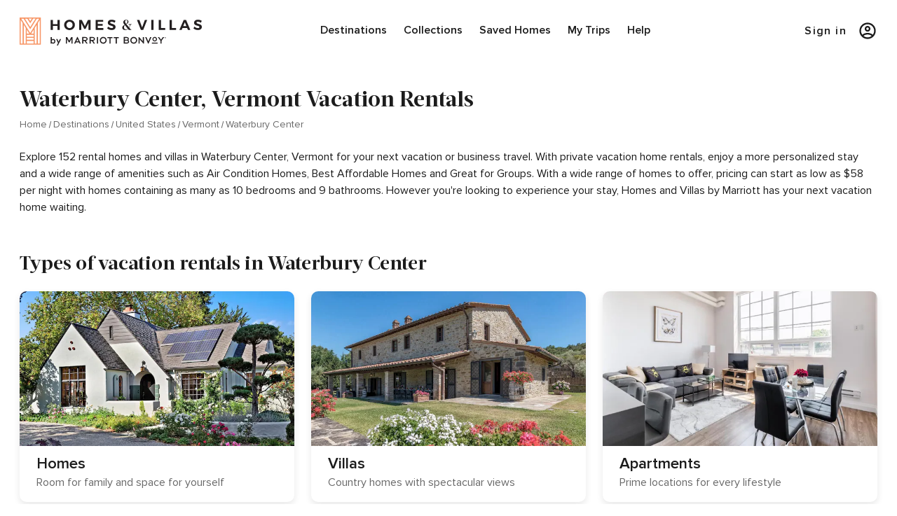

--- FILE ---
content_type: text/html; charset=utf-8
request_url: https://homes-and-villas.marriott.com/en/vacation-rentals/united-states/vermont/waterbury-center
body_size: 52401
content:
<!DOCTYPE html><html lang="en"><head><meta charSet="utf-8"/><title>Marriott® Waterbury Center, Vermont Vacation Rentals | Homes &amp; Villas</title><meta name="robots" content="index,follow"/><meta name="description" content="Browse short term rentals in Waterbury Center, Vermont and make your next vacation or business travel stay feel like home. Save when booking as a Bonvoy guest."/><meta name="twitter:card" content="summary"/><meta property="fb:app_id" content="325945591420133"/><meta property="og:title" content="Marriott® Waterbury Center, Vermont Vacation Rentals | Homes &amp; Villas"/><meta property="og:description" content="Browse short term rentals in Waterbury Center, Vermont and make your next vacation or business travel stay feel like home. Save when booking as a Bonvoy guest."/><meta property="og:url" content="https://homes-and-villas.marriott.com/en/vacation-rentals/united-states/vermont/waterbury-center"/><meta property="og:type" content="website"/><meta property="og:image" content="https://homes-and-villas.marriott.com/assets/images/hvmi-social-logo.jpg"/><meta property="og:site_name" content="Homes &amp; Villas by Marriott Bonvoy"/><link rel="canonical" href="https://homes-and-villas.marriott.com/en/vacation-rentals/united-states/vermont/waterbury-center"/><script type="application/ld+json">{"@context":"https://schema.org","@type":"ItemList","name":"Vacation Rentals in Waterbury Center, Vermont | Homes & Villas by Marriott Bonvoy","url":"https://homes-and-villas.marriott.com/en/vacation-rentals/united-states/vermont/waterbury-center","description":"Browse short term rentals in Waterbury Center, Vermont and make your next vacation or business travel stay feel like home. Save when booking as a Bonvoy guest.","numberOfItems":152,"itemListElement":[{"@type":"ListItem","position":1,"item":{"@type":"VacationRental","name":"The Retreat - Suite #2","url":"https://homes-and-villas.marriott.com/en/properties/40215325","address":{"@type":"PostalAddress","addressLocality":"Waterbury","addressRegion":"VT","addressCountry":"US"}}},{"@type":"ListItem","position":2,"item":{"@type":"VacationRental","name":"Stowe Base Camp 21 at Stonybrook","url":"https://homes-and-villas.marriott.com/en/properties/40591596","address":{"@type":"PostalAddress","addressLocality":"Stowe","addressRegion":"VT","addressCountry":"US"}}},{"@type":"ListItem","position":3,"item":{"@type":"VacationRental","name":"11 Mi to Sugarbush: Eclectic Ski House w/ Hot Tub!","url":"https://homes-and-villas.marriott.com/en/properties/40514096","address":{"@type":"PostalAddress","addressLocality":"Northfield","addressRegion":"VT","addressCountry":"US"}}},{"@type":"ListItem","position":4,"item":{"@type":"VacationRental","name":"Lodge Condo 35","url":"https://homes-and-villas.marriott.com/en/properties/40591610","address":{"@type":"PostalAddress","addressLocality":"Stowe","addressRegion":"VT","addressCountry":"US"}}},{"@type":"ListItem","position":5,"item":{"@type":"VacationRental","name":"Battleground 2","url":"https://homes-and-villas.marriott.com/en/properties/40103324","address":{"@type":"PostalAddress","addressLocality":"Fayston","addressRegion":"VT","addressCountry":"US"}}},{"@type":"ListItem","position":6,"item":{"@type":"VacationRental","name":"Hillcrest #1","url":"https://homes-and-villas.marriott.com/en/properties/40591600","address":{"@type":"PostalAddress","addressLocality":"Stowe","addressRegion":"VT","addressCountry":"US"}}},{"@type":"ListItem","position":7,"item":{"@type":"VacationRental","name":"Sunny Morristown Home - Walk to Restaurants!","url":"https://homes-and-villas.marriott.com/en/properties/40188360","address":{"@type":"PostalAddress","addressLocality":"Morristown","addressRegion":"VT","addressCountry":"US"}}},{"@type":"ListItem","position":8,"item":{"@type":"VacationRental","name":"Four Seasons Chalet","url":"https://homes-and-villas.marriott.com/en/properties/40546563","address":{"@type":"PostalAddress","addressLocality":"Waterbury Center","addressRegion":"VT","addressCountry":"US"}}}]}</script><script type="application/ld+json">{"@context":"https://schema.org","@type":"BreadcrumbList","name":"Market Destinations","itemListElement":[{"@type":"ListItem","position":1,"name":"Home","item":"https://homes-and-villas.marriott.com/"},{"@type":"ListItem","position":2,"name":"Destinations","item":"https://homes-and-villas.marriott.com/en/vacation-rentals"},{"@type":"ListItem","position":3,"name":"United States","item":"https://homes-and-villas.marriott.com/en/vacation-rentals/united-states"},{"@type":"ListItem","position":4,"name":"Vermont","item":"https://homes-and-villas.marriott.com/en/vacation-rentals/united-states/vermont"},{"@type":"ListItem","position":5,"name":"Waterbury Center","item":"https://homes-and-villas.marriott.com/en/vacation-rentals/united-states/vermont/waterbury-center"}]}</script><script type="application/ld+json">{"@context":"https://schema.org","@type":"FAQPage","name":"FAQPage Template","mainEntity":[{"@type":"Question","name":"What is there to do in Waterbury Center, Vermont?","acceptedAnswer":{"@type":"Answer","text":"Waterbury Center is known for its scenic beauty and outdoor activities. Visitors can explore Waterbury Reservoir for swimming, kayaking, and fishing. The area is also home to the Cold Hollow Cider Mill for fresh apple cider and cider donuts, and the Ben & Jerry's Factory, which offers tours and ice cream tastings. Hiking enthusiasts can enjoy the nearby trails at Mount Mansfield and Camel's Hump. During winter, skiing and snowboarding are popular at nearby resorts like Stowe Mountain."}},{"@type":"Question","name":"When is the best time to visit Waterbury Center?","acceptedAnswer":{"@type":"Answer","text":"The best time to visit Waterbury Center depends on the activities you're interested in. Fall is spectacular for foliage, with vibrant colors typically peaking in early October. Winter is ideal for snow sports, while summer offers great weather for hiking, kayaking, and enjoying the reservoir. Spring can be muddy due to snowmelt, but it's also a quieter time to visit."}},{"@type":"Question","name":"Are there any local specialties or foods to try in Waterbury Center?","acceptedAnswer":{"@type":"Answer","text":"Yes, Waterbury Center and the surrounding area are known for Vermont specialties such as maple syrup, artisan cheeses, and craft beers. Don't miss the chance to try the famous Vermont maple creemees (soft serve ice cream made with maple syrup) and visit local breweries for a taste of New England's craft beer scene."}},{"@type":"Question","name":"What are the accommodation options in Waterbury Center?","acceptedAnswer":{"@type":"Answer","text":"Waterbury Center offers a range of accommodations, from cozy bed and breakfasts and inns to vacation rentals and nearby hotels. There are also several campgrounds in the area for those looking to connect with nature."}},{"@type":"Question","name":"Is Waterbury Center family-friendly?","acceptedAnswer":{"@type":"Answer","text":"Absolutely! Waterbury Center is very family-friendly, with activities that cater to all ages. The Ben & Jerry's Factory is a hit with kids, and the Waterbury Reservoir provides ample opportunities for family fun on the water. There are also various parks and easy hiking trails suitable for children."}},{"@type":"Question","name":"How do I get around Waterbury Center?","acceptedAnswer":{"@type":"Answer","text":"The most convenient way to get around Waterbury Center is by car. Public transportation options are limited, so renting a car is recommended if you're flying into Vermont. This will give you the flexibility to explore the surrounding areas, including nearby towns and attractions."}}]}</script><script type="text/javascript">var dataLayer = {};</script><meta name="viewport" content="width=device-width, initial-scale=1.0, maximum-scale=1"/><link rel="dns-prefetch" href="https://fonts.googleapis.com"/><script type="text/javascript">function targetPageParams() {
  return {
    "at_property": "c065373e-ce7e-fa25-5930-fd9bee15978c"
  };
}</script><script src="/shared/vendors-head.4dba5c7578.js"></script><script src="//assets.adobedtm.com/launch-ENd870f032b8fd497894b9a0ab768a71ec.min.js" async=""></script><link rel="stylesheet" href="/shared/vendors.4dba5c7578.css"/><style data-id="extracted-page-styles">@font-face{font-family:swiss;src:url(/assets/fonts/Swiss-721-Bold-Condensed/Swiss721BT-BoldCondensed.woff2) format('woff2'),url(/assets/fonts/Swiss-721-Bold-Condensed/Swiss721BT-BoldCondensed.woff) format('woff'),url(/assets/fonts/Swiss-721-Bold-Condensed/Swiss721BT-BoldCondensed.ttf) format('truetype');font-weight:600;font-style:normal;font-display:swap;}@font-face{font-family:proxima-nova;src:url(/assets/fonts/proxima-nova-regular/proxima-nova-regular.woff2) format('woff2'),url(/assets/fonts/proxima-nova-regular/proxima-nova-regular.woff) format('woff'),url(/assets/fonts/proxima-nova-regular/proxima-nova-regular.ttf) format('truetype');font-weight:400;font-style:normal;font-display:swap;}@font-face{font-family:acta-book;src:url(/assets/fonts/acta-book-regular/acta-book.woff2) format('woff2'),url(/assets/fonts/acta-book-regular/acta-book.woff) format('woff'),url(/assets/fonts/acta-book-regular/acta-book.ttf) format('truetype');font-weight:400;font-style:normal;font-display:swap;}@font-face{font-family:proxima-nova;src:url(/assets/fonts/proxima-nova-semibold/proxima-nova-semibold.woff2) format('woff2'),url(/assets/fonts/proxima-nova-semibold/proxima-nova-semibold.woff) format('woff'),url(/assets/fonts/proxima-nova-semibold/proxima-nova-semibold.ttf) format('truetype');font-weight:600;font-style:normal;font-display:swap;}@font-face{font-family:proxima-nova;src:url(/assets/fonts/proxima-nova-bold/proxima-nova-bold.woff2) format('woff2'),url(/assets/fonts/proxima-nova-bold/proxima-nova-bold.woff) format('woff'),url(/assets/fonts/proxima-nova-bold/proxima-nova-bold.ttf) format('truetype');font-weight:700;font-style:normal;font-display:swap;}@font-face{font-family:acta-headline;src:url(/assets/fonts/acta-headline-bold/acta-headline-bold.woff2) format('woff2'),url(/assets/fonts/acta-headline-bold/acta-headline-bold.woff) format('woff'),url(/assets/fonts/acta-headline-bold/acta-headline-bold.ttf) format('truetype');font-weight:700;font-style:normal;font-display:swap;}@font-face{font-family:acta-headline;src:url(/assets/fonts/acta-headline-bold-italic/acta-headline-italic.woff2) format('woff2'),url(/assets/fonts/acta-headline-bold-italic/acta-headline-italic.woff) format('woff'),url(/assets/fonts/acta-headline-bold-italic/acta-headline-italic.ttf) format('truetype');font-weight:700;font-style:italic;font-display:swap;}@font-face{font-family:playfair;src:url(/assets/fonts/PlayfairDisplay-Black/PlayfairDisplay-Black.woff2) format('woff2'),url(/assets/fonts/PlayfairDisplay-Black/PlayfairDisplay-Black.woff) format('woff'),url(/assets/fonts/PlayfairDisplay-Black/PlayfairDisplay-Black.ttf) format('truetype');font-weight:700;font-style:normal;font-display:swap;}@font-face{font-family:honeycomb-icons;src:url(/assets/fonts/honeycomb-icons/honeycomb-icons.woff2?5ocftg) format('woff2'),url(/assets/fonts/honeycomb-icons/honeycomb-icons.woff?5ocftg) format('woff'),url(/assets/fonts/honeycomb-icons/honeycomb-icons.ttf?5ocftg) format('truetype');font-weight:400;font-style:normal;font-display:swap;} html,body{font-family:proxima-nova,Arial,Sans-serif;font-size:16px;color:#000;}.hide-overflow{overflow:hidden;position:relative;}a:focus,input:focus,button:focus,select:focus,textarea:focus{outline-color:#D4AF37;outline-width:1px;outline-style:solid;}
        @media (max-width: 599px) {
          
    .search-banner .fixedPromoBanner{
      height: 84px;
    }
    .search-banner .fixedPromoBanner .banner-content{
      position: fixed;
      z-index: 2;
      height: inherit;
      overflow: auto;
    }

    .search-banner .fixedPromoBanner .closeIcon{
      z-index: 2;
      position: fixed;
    }
  
        }
      
/* sc-component-id: qch5ok-0 */
.Ydtri{max-width:1248px;width:100%;padding:0 12px;margin:0 auto;background:none;border:none;} @media (min-width:600px){.Ydtri{padding:0 12px;}} @media (min-width:1026px){.Ydtri{padding:0 12px;}}
/* sc-component-id: sc-1hmylla-0 */
.daSmeZ{box-sizing:border-box;display:-webkit-box;display:-webkit-flex;display:-ms-flexbox;display:flex;-webkit-flex-wrap:wrap;-ms-flex-wrap:wrap;flex-wrap:wrap;margin:0 -12px;background:none;border:none;position:relative;} @media (min-width:600px){.daSmeZ{margin:0 -12px;}} @media (min-width:1026px){.daSmeZ{margin:0 -12px;}}
/* sc-component-id: sc-11uc3lr-0 */
.ZzexP{display:block;-webkit-flex-wrap:nowrap;-ms-flex-wrap:nowrap;flex-wrap:nowrap;-webkit-flex:0 0 50%;-ms-flex:0 0 50%;flex:0 0 50%;max-width:50%;padding:0 12px;margin:0 0 0 0%;position:relative;background:none;border:none;} @media (min-width:600px){.ZzexP{-webkit-flex:0 0 37.5%;-ms-flex:0 0 37.5%;flex:0 0 37.5%;max-width:37.5%;padding:0 12px;margin:0 0 0 0%;}} @media (min-width:1026px){.ZzexP{-webkit-flex:0 0 25%;-ms-flex:0 0 25%;flex:0 0 25%;max-width:25%;padding:0 12px;margin:0 0 0 0%;}}.fWRJHD{display:block;-webkit-flex-wrap:nowrap;-ms-flex-wrap:nowrap;flex-wrap:nowrap;-webkit-flex:0 0 100%;-ms-flex:0 0 100%;flex:0 0 100%;max-width:100%;padding:0 12px;margin:0 0 0 0%;position:relative;background:none;border:none;} @media (min-width:600px){.fWRJHD{-webkit-flex:0 0 50%;-ms-flex:0 0 50%;flex:0 0 50%;max-width:50%;padding:0 12px;margin:0 0 0 0%;}} @media (min-width:1026px){.fWRJHD{-webkit-flex:0 0 58.333333333333336%;-ms-flex:0 0 58.333333333333336%;flex:0 0 58.333333333333336%;max-width:58.333333333333336%;padding:0 12px;margin:0 0 0 0%;}}.kfEoHZ{display:block;-webkit-flex-wrap:nowrap;-ms-flex-wrap:nowrap;flex-wrap:nowrap;-webkit-flex:0 0 25%;-ms-flex:0 0 25%;flex:0 0 25%;max-width:25%;padding:0 12px;margin:0 0 0 0%;position:relative;background:none;border:none;} @media (min-width:600px){.kfEoHZ{-webkit-flex:0 0 12.5%;-ms-flex:0 0 12.5%;flex:0 0 12.5%;max-width:12.5%;padding:0 12px;margin:0 0 0 50%;}} @media (min-width:1026px){.kfEoHZ{-webkit-flex:0 0 16.666666666666664%;-ms-flex:0 0 16.666666666666664%;flex:0 0 16.666666666666664%;max-width:16.666666666666664%;padding:0 12px;margin:0 0 0 0%;}}
/* sc-component-id: sc-1fw5eyz-0 */
.klDVJd{display:none;} @media (min-width:1026px){.klDVJd{display:-webkit-box;display:-webkit-flex;display:-ms-flexbox;display:flex;-webkit-box-pack:center;-webkit-justify-content:center;-ms-flex-pack:center;justify-content:center;}}
/* sc-component-id: sc-1fw5eyz-1 */
.ixeoPg{-webkit-box-pack:justify;-webkit-justify-content:space-between;-ms-flex-pack:justify;justify-content:space-between;}
/* sc-component-id: sc-1fw5eyz-2 */
.kbaHPR{display:block;line-height:4rem;} .kbaHPR:focus{outline:0.0625rem solid #1C1C1C;} @media (min-width:1026px){.kbaHPR{line-height:5.5rem;}} .kbaHPR img{height:2rem;width:auto;max-width:13rem;} @media (min-width:1026px){.kbaHPR img{max-width:16.25rem;height:2.5rem;}}
/* sc-component-id: sc-1fw5eyz-3 */
.kWuGg{display:-webkit-box;display:-webkit-flex;display:-ms-flexbox;display:flex;-webkit-align-items:center;-webkit-box-align:center;-ms-flex-align:center;align-items:center;position:relative;} @media (min-width:1026px){.kWuGg{width:100%;-webkit-box-pack:end;-webkit-justify-content:flex-end;-ms-flex-pack:end;justify-content:flex-end;display:-webkit-box;display:-webkit-flex;display:-ms-flexbox;display:flex;}}
/* sc-component-id: sc-1fw5eyz-4 */
.leeCdv{color:#1C1C1C;background-color:transparent;border:none;cursor:pointer;font-family:proxima-nova,arial,sans-serif;font-size:1rem;line-height:1.5rem;display:-webkit-inline-box;display:-webkit-inline-flex;display:-ms-inline-flexbox;display:inline-flex;-webkit-box-pack:center;-webkit-justify-content:center;-ms-flex-pack:center;justify-content:center;-webkit-flex-direction:column;-ms-flex-direction:column;flex-direction:column;-webkit-align-items:center;-webkit-box-align:center;-ms-flex-align:center;align-items:center;font-weight:600;padding:0px 0.75rem;} .leeCdv:focus{outline:0.0625rem solid #1C1C1C !important;} .leeCdv.signin-nav{position:relative;-webkit-letter-spacing:0.0875rem;-moz-letter-spacing:0.0875rem;-ms-letter-spacing:0.0875rem;letter-spacing:0.0875rem;-webkit-flex-direction:row;-ms-flex-direction:row;flex-direction:row;padding:0;} .leeCdv.signin-nav:after{display:none;} @media (min-width:1026px){.leeCdv.signin-nav{width:100%;-webkit-box-pack:end;-webkit-justify-content:flex-end;-ms-flex-pack:end;justify-content:flex-end;}} .leeCdv:after{content:'';display:block;position:relative;width:1%;height:0.125rem;background-color:transparent;-webkit-transition:width 0.5s ease,background-color 0.5s ease;transition:width 0.5s ease,background-color 0.5s ease;} .leeCdv:hover:after{width:100%;background-color:#FF9662;} .leeCdv:hover{color:#1C1C1C;-webkit-text-decoration:none;text-decoration:none;} .leeCdv:focus{outline:0.0625rem solid #D4AF37;}
/* sc-component-id: sc-1fw5eyz-5 */
.jJtPBP{border:none;background:transparent;height:100%;cursor:pointer;font-size:1.125rem;font-family:proxima-nova,arial,sans-serif;color:#1C1C1C;padding:0 0 0 1.25rem;margin-top:0.125rem;} .jJtPBP:focus{outline:none;} @media (min-width:1026px){.jJtPBP{font-size:1rem;margin-top:0;}}
/* sc-component-id: sc-1fw5eyz-6 */
.bhXSmg{display:-webkit-box;display:-webkit-flex;display:-ms-flexbox;display:flex;} @media (min-width:1026px){.bhXSmg{display:none;}}
/* sc-component-id: sc-1fw5eyz-7 */
.chrqCe{width:1.125rem;height:0.125rem;margin:0.25rem 0;background-color:#1C1C1C;}
/* sc-component-id: sc-1fw5eyz-8 */
.bRbuBO{display:none;margin:0 1rem 0 0;font-size:1rem;line-height:1.5rem;font-weight:600;white-space:nowrap;overflow:hidden;text-overflow:ellipsis;} @media (min-width:1026px){.bRbuBO{display:block;}}
/* sc-component-id: sc-1fw5eyz-9 */
.jNdhda{display:-webkit-box;display:-webkit-flex;display:-ms-flexbox;display:flex;-webkit-flex-direction:row;-ms-flex-direction:row;flex-direction:row;-webkit-box-pack:end;-webkit-justify-content:flex-end;-ms-flex-pack:end;justify-content:flex-end;-webkit-align-items:center;-webkit-box-align:center;-ms-flex-align:center;align-items:center;}
/* sc-component-id: sc-1fw5eyz-10 */
.epbyUi{display:-webkit-box;display:-webkit-flex;display:-ms-flexbox;display:flex;}
/* sc-component-id: qch5ok-0 */
.iOYNrk{max-width:1248px;width:100%;padding:0 12px;margin:0 auto;background:none;border:none;} @media (min-width:600px){.iOYNrk{padding:0 12px;}} @media (min-width:1026px){.iOYNrk{padding:0 12px;}} @media (max-width:599px){.iOYNrk{padding:0 1rem;}}
/* sc-component-id: sc-1b5z9gh-0 */
.inoxWi{text-align:left;color:#1C1C1C;font-family:acta-headline,times-bold,serif;font-weight:700;font-size:1.75rem;line-height:2.25rem;} @media (min-width:1026px){.inoxWi{font-size:2rem;line-height:2.5rem;}}
/* sc-component-id: sc-1b5z9gh-1 */
.hpvike{text-align:left;color:#1C1C1C;font-family:acta-headline,times-bold,serif;font-weight:700;} @media (min-width:600px){.hpvike{font-size:1.5rem;line-height:2rem;}} @media (min-width:1026px){.hpvike{font-size:1.75rem;line-height:2.25rem;}} @media (max-width:599px){.hpvike{font-size:1.5rem;line-height:2rem;}}
/* sc-component-id: uzrzhg-0 */
.iuOjsK{text-align:left;color:#1C1C1C;font-family:proxima-nova,arial,sans-serif;font-size:1rem;line-height:1.5rem;}
/* sc-component-id: sc-1i8u282-0 */
.cGLvj img{object-fit:cover;}.bIgGgl.-horizontal{width:100%;} .bIgGgl.-vertical{height:100%;width:1px;}
/* sc-component-id: sc-1hmylla-0 */
.daSmeZ{box-sizing:border-box;display:-webkit-box;display:-webkit-flex;display:-ms-flexbox;display:flex;-webkit-flex-wrap:wrap;-ms-flex-wrap:wrap;flex-wrap:wrap;margin:0 -12px;background:none;border:none;position:relative;} @media (min-width:600px){.daSmeZ{margin:0 -12px;}} @media (min-width:1026px){.daSmeZ{margin:0 -12px;}}
/* sc-component-id: sc-11uc3lr-0 */
.dsznqg{display:block;-webkit-flex-wrap:nowrap;-ms-flex-wrap:nowrap;flex-wrap:nowrap;-webkit-flex:0 0 100%;-ms-flex:0 0 100%;flex:0 0 100%;max-width:100%;padding:0 12px;margin:0 0 0 0%;position:relative;background:none;border:none;} @media (min-width:600px){.dsznqg{-webkit-flex:0 0 50%;-ms-flex:0 0 50%;flex:0 0 50%;max-width:50%;padding:0 12px;margin:0 0 0 0%;}} @media (min-width:1026px){.dsznqg{-webkit-flex:0 0 33.33333333333333%;-ms-flex:0 0 33.33333333333333%;flex:0 0 33.33333333333333%;max-width:33.33333333333333%;padding:0 12px;margin:0 0 0 0%;}}.cyYifU{display:block;-webkit-flex-wrap:nowrap;-ms-flex-wrap:nowrap;flex-wrap:nowrap;-webkit-flex:0 0 75%;-ms-flex:0 0 75%;flex:0 0 75%;max-width:75%;padding:0 12px;margin:0 0 0 0%;position:relative;background:none;border:none;} @media (min-width:600px){.cyYifU{-webkit-flex:0 0 37.5%;-ms-flex:0 0 37.5%;flex:0 0 37.5%;max-width:37.5%;padding:0 12px;margin:0 0 0 0%;}} @media (min-width:1026px){.cyYifU{-webkit-flex:0 0 25%;-ms-flex:0 0 25%;flex:0 0 25%;max-width:25%;padding:0 12px;margin:0 0 0 0%;}}
/* sc-component-id: sc-1y6w60c-0 */
.jtsOvf{margin:0;padding-left:0;-webkit-flex-wrap:wrap;-ms-flex-wrap:wrap;flex-wrap:wrap;}
/* sc-component-id: sc-1y6w60c-1 */
.gIjESK{display:-webkit-inline-box;display:-webkit-inline-flex;display:-ms-inline-flexbox;display:inline-flex;-webkit-align-items:center;-webkit-box-align:center;-ms-flex-align:center;align-items:center;} .gIjESK:not(:last-child)::after{display:inline-block;margin:0 0.25rem;color:#696969;-webkit-transform:rotate(15deg);-ms-transform:rotate(15deg);transform:rotate(15deg);border-right:0.0625rem solid #696969;height:0.625rem;content:"";}
/* sc-component-id: sc-1y6w60c-2 */
.cyScGT{font-family:proxima-nova,arial,sans-serif;font-weight:700;display:inline-block;white-space:nowrap;-webkit-user-select:none;-moz-user-select:none;-ms-user-select:none;user-select:none;cursor:pointer;font-size:1.125rem;line-height:1.56;-webkit-letter-spacing:normal;-moz-letter-spacing:normal;-ms-letter-spacing:normal;letter-spacing:normal;-webkit-text-decoration:none;text-decoration:none;color:#007CCA;background-color:transparent;-webkit-transition:color 0.15s ease-in-out;transition:color 0.15s ease-in-out;color:#696969;font-size:0.875rem;font-weight:400;line-height:1.25rem;} .cyScGT:focus,.cyScGT.focus,.cyScGT:hover,.cyScGT.hover{color:#0068A9;-webkit-text-decoration:underline;text-decoration:underline;background-color:transparent;} .cyScGT:hover,.cyScGT:focus{-webkit-text-decoration:none;text-decoration:none;color:#1C1C1C;}
/* sc-component-id: sc-1y6w60c-3 */
.dmLfoL{color:#696969;font-size:0.875rem;font-weight:400;line-height:1.25rem;margin:0;cursor:text;} .dmLfoL:hover,.dmLfoL:focus{-webkit-text-decoration:none;text-decoration:none;color:#1C1C1C;}
/* sc-component-id: sc-1hsyrrh-0 */
.dUmvdE{margin-top:1.5rem;} @media (max-width:599px){.dUmvdE h1{font-size:1.5rem;}} @media (min-width:1026px){.dUmvdE{margin-top:2rem;}.dUmvdE h1{font-size:2rem;}} .dUmvdE p{margin-top:1.5rem;} .dUmvdE ul{margin-top:0.5rem;display:-webkit-box;display:-webkit-flex;display:-ms-flexbox;display:flex;-webkit-align-items:center;-webkit-box-align:center;-ms-flex-align:center;align-items:center;}
/* sc-component-id: sc-1c7wpmw-0 */
.joHSzY{display:inline-block;vertical-align:middle;pointer-events:none;}
/* sc-component-id: sc-1tnixxy-1 */
.urmOj{margin:1.5rem auto 3rem auto;text-align:center;overflow:hidden;} @media (min-width:600px){.urmOj{margin:2rem auto 3.5rem auto;}} @media (min-width:1026px){.urmOj{margin:2.5rem auto 4rem auto;}} @media (min-width:1026px){.urmOj{overflow:unset;}} .urmOj h3{width:100%;}
/* sc-component-id: sc-1tnixxy-3 */
.ipKhbK{font-family:proxima-nova,arial,sans-serif;font-weight:700;text-align:center;display:inline;vertical-align:middle;-webkit-align-items:center;-webkit-box-align:center;-ms-flex-align:center;align-items:center;-webkit-box-pack:center;-webkit-justify-content:center;-ms-flex-pack:center;justify-content:center;min-width:150px;min-height:60px;white-space:nowrap;-webkit-user-select:none;-moz-user-select:none;-ms-user-select:none;user-select:none;border:0.063rem solid transparent;padding:0 1.125rem;cursor:pointer;pointer-events:null;font-size:0.813rem;line-height:1.25rem;-webkit-letter-spacing:0.177rem;-moz-letter-spacing:0.177rem;-ms-letter-spacing:0.177rem;letter-spacing:0.177rem;color:#FFFFFF;background-color:#000000;border-color:#000000;-webkit-transition:all .2s ease-in-out;transition:all .2s ease-in-out;border-radius:0.5rem;background-color:#1C1C1C;color:#FFFFFF;font-family:#000000;border:none;font-weight:600;font-size:1rem;line-height:1.5rem;width:100%;min-height:3.5rem;padding:1rem 0;} .ipKhbK:focus,.ipKhbK.focus,.ipKhbK:hover,.ipKhbK.hover{color:undefined;background-color:#8F6400;border-color:#8F6400;} @media (hover:none){.ipKhbK:hover{color:#FFFFFF;background-color:#000000;border-color:#000000;}} .ipKhbK:focus{outline:0;} .ipKhbK > *:not(:last-child):not(:only-child){margin-right:0.5rem;} .ipKhbK:hover{background-color:#1C1C1C;border-color:#1C1C1C;color:#FFFFFF;} @media (min-width:600px){.ipKhbK{width:20.5rem;}} @media (min-width:1026px){.ipKhbK{width:24.5rem;}}
/* sc-component-id: qy8orf-1 */
.dzlZGE{color:#707070;margin-top:0.25rem;}
/* sc-component-id: qy8orf-2 */
.ldSXMw{font-size:1rem;line-height:1.5rem;color:#1C1C1C;font-weight:600;margin-right:0.25rem;-webkit-letter-spacing:0;-moz-letter-spacing:0;-ms-letter-spacing:0;letter-spacing:0;}
/* sc-component-id: qy8orf-3 */
.hlvYAC{font-size:1rem;line-height:1.5rem;color:#1C1C1C;-webkit-letter-spacing:0;-moz-letter-spacing:0;-ms-letter-spacing:0;letter-spacing:0;margin-right:0.25rem;}
/* sc-component-id: qy8orf-4 */
.iQlzGs{font-size:1rem;line-height:1.5rem;color:#1C1C1C;-webkit-letter-spacing:0;-moz-letter-spacing:0;-ms-letter-spacing:0;letter-spacing:0;text-transform:capitalize;margin-right:0.25rem;}
/* sc-component-id: qy8orf-5 */
.jrhzCF{margin-top:1.5rem;margin-bottom:1rem;padding:0;-webkit-align-items:flex-start;-webkit-box-align:flex-start;-ms-flex-align:flex-start;align-items:flex-start;display:-webkit-box;display:-webkit-flex;display:-ms-flexbox;display:flex;-webkit-flex-wrap:nowrap;-ms-flex-wrap:nowrap;flex-wrap:nowrap;list-style:none;overflow-x:scroll;text-align:left;-webkit-scroll-snap-type:x mandatory;-moz-scroll-snap-type:x mandatory;-ms-scroll-snap-type:x mandatory;scroll-snap-type:x mandatory;-webkit-scroll-padding:1.25rem;-moz-scroll-padding:1.25rem;-ms-scroll-padding:1.25rem;scroll-padding:1.25rem;-webkit-scrollbar-width:none;-moz-scrollbar-width:none;-ms-scrollbar-width:none;scrollbar-width:none;-ms-scroll-snap-type:x mandatory;-ms-overflow-style:none;-webkit-scroll-snap-type:x mandatory;} .jrhzCF::-webkit-scrollbar{display:none;} @media (min-width:1026px){.jrhzCF{-webkit-flex-wrap:wrap;-ms-flex-wrap:wrap;flex-wrap:wrap;}} .jrhzCF .property-description{margin-bottom:0;} .jrhzCF li{margin-bottom:1rem;} @media (min-width:600px){.jrhzCF li{margin-bottom:1.5rem;}} @media (min-width:1026px){.jrhzCF li{margin-bottom:2rem;}}
/* sc-component-id: sc-4ddwog-1 */
.kfhNcz{display:block;position:relative;} .kfhNcz:hover,.kfhNcz:focus{cursor:pointer;-webkit-text-decoration:none;text-decoration:none;outline:none;} @media (min-width:1026px){.kfhNcz:hover .imageCarousel-arrow,.kfhNcz:focus .imageCarousel-arrow{opacity:1;z-index:1;}.kfhNcz:hover .slick-disabled,.kfhNcz:focus .slick-disabled,.kfhNcz:hover .slick-disabled:hover,.kfhNcz:focus .slick-disabled:hover{opacity:0;pointer-events:none;}}
/* sc-component-id: sc-4ddwog-2 */
.kVFdrX{position:relative;width:100%;height:100%;}
/* sc-component-id: sc-4ddwog-3 */
.dVMdOL{height:13.5rem;overflow:hidden;background-color:#E8EEED;border-radius:0.625rem;position:relative;-webkit-align-items:center;-webkit-box-align:center;-ms-flex-align:center;align-items:center;-webkit-box-pack:center;-webkit-justify-content:center;-ms-flex-pack:center;justify-content:center;} @media (min-width:600px) and (max-width:1025px){.dVMdOL{height:14.25rem;}}
/* sc-component-id: sc-4ddwog-5 */
.gHHtAF{padding-top:0.5rem;display:-webkit-box;display:-webkit-flex;display:-ms-flexbox;display:flex;-webkit-flex-direction:column;-ms-flex-direction:column;flex-direction:column;}
/* sc-component-id: sc-4ddwog-10 */
.jzzEWH{color:#1C1C1C;font-family:proxima-nova,arial,sans-serif;font-size:1.125rem;line-height:1.5rem;display:block;overflow:hidden;text-overflow:ellipsis;white-space:nowrap;height:1.5rem;-webkit-letter-spacing:0;-moz-letter-spacing:0;-ms-letter-spacing:0;letter-spacing:0;}
/* sc-component-id: sc-4ddwog-13 */
.gNERnx{color:#707070;font-size:0.875rem;line-height:1.25rem;-webkit-letter-spacing:0;-moz-letter-spacing:0;-ms-letter-spacing:0;letter-spacing:0;}
/* sc-component-id: sc-4ddwog-14 */
.gNtNyT{color:#707070;margin-top:0.25rem;margin-bottom:0.0625rem;font-size:1rem;line-height:1.5rem;height:1.5rem;-webkit-letter-spacing:0;-moz-letter-spacing:0;-ms-letter-spacing:0;letter-spacing:0;display:block;overflow:hidden;text-overflow:ellipsis;white-space:nowrap;}
/* sc-component-id: sc-4ddwog-15 */
.gBLgrI{position:absolute;width:100%;z-index:1;}
/* sc-component-id: v01lys-0 */
.JBchr{pointer-events:auto;} .JBchr path{fill:#FFFFFF;} .JBchr:hover path{fill:#B84C16;}
/* sc-component-id: sc-1xjg3mb-0 */
.tvvDo{display:-webkit-box;display:-webkit-flex;display:-ms-flexbox;display:flex;height:-webkit-fit-content;height:-moz-fit-content;height:fit-content;padding:0.125rem;top:0.625rem;right:0.5rem;-webkit-appearance:none;background:none;border:none;position:absolute;cursor:pointer;-webkit-align-items:center;-webkit-box-align:center;-ms-flex-align:center;align-items:center;top:1rem;right:0.875rem;padding:0;} .tvvDo:focus{outline:none;} @media (min-width:600px){.tvvDo:hover path{stroke:#1C1C1C;fill:#CCCCCC;}}
/* sc-component-id: sc-1xjg3mb-1 */
.cQCSjz{height:1.5rem;width:1.5rem;height:1.625rem;width:2.125rem;} .cQCSjz + span{padding-left:0.5rem;} .cQCSjz path{-webkit-transition:all 0.2s linear;transition:all 0.2s linear;stroke:#1C1C1C;stroke-width:0.109375rem;fill:transparent;} .cQCSjz path{stroke:#1C1C1C;fill:transparent;} .cQCSjz:hover path{stroke:#FFFFFF;fill:transparent;} @media (min-width:1026px){.cQCSjz:hover path{stroke:#1C1C1C;fill:#CCCCCC;}}
/* sc-component-id: sc-1w73p9l-0 */
.ePAnmK{margin-top:2rem;} @media (max-width:599px){.ePAnmK h2{font-size:1.25rem;}} @media (min-width:1026px){.ePAnmK{margin-top:3rem;}.ePAnmK h2{font-size:1.75rem;}}
/* sc-component-id: sc-1w73p9l-1 */
.klMAFA{margin-top:1.5rem;}
/* sc-component-id: sc-1sv2axy-0 */
.fveGxA{height:auto;border-radius:0.625rem;overflow:hidden;box-shadow:0 0.25rem 0.625rem 0 #1C1C1C1A;margin-bottom:2rem;} .fveGxA a{-webkit-text-decoration:none;text-decoration:none;} .fveGxA:hover{box-shadow:0 1.25rem 1.25rem #1C1C1C1A;-webkit-transform:scale(1.02);-ms-transform:scale(1.02);transform:scale(1.02);-webkit-text-decoration:none;text-decoration:none;}
/* sc-component-id: sc-1sv2axy-1 */
.iiCpcX{box-sizing:border-box;width:100%;height:100%;}
/* sc-component-id: sc-1sv2axy-2 */
.gOUHkb{display:-webkit-box;display:-webkit-flex;display:-ms-flexbox;display:flex;-webkit-flex-direction:column;-ms-flex-direction:column;flex-direction:column;margin:0.75rem 0 0 1.5rem;}
/* sc-component-id: sc-1sv2axy-3 */
.iEWKKZ{color:#1C1C1C;font-weight:600;font-size:1.25rem;line-height:1.75rem;} @media (min-width:1026px){.iEWKKZ{font-size:1.375rem;}}
/* sc-component-id: sc-1sv2axy-4 */
.iGTsgG{font-size:1rem;color:#696969;line-height:1.5rem;}
/* sc-component-id: sc-13o7s69-0 */
.hgDbSN{display:-webkit-box;display:-webkit-flex;display:-ms-flexbox;display:flex;-webkit-flex-direction:column;-ms-flex-direction:column;flex-direction:column;-webkit-align-items:flex-start;-webkit-box-align:flex-start;-ms-flex-align:flex-start;align-items:flex-start;width:100%;gap:0.5rem;}
/* sc-component-id: sc-13o7s69-1 */
.drjubn{margin-bottom:1.5rem;}
/* sc-component-id: sc-13o7s69-2 */
.jGNyoh{color:#000000;font-family:proxima-nova,arial,sans-serif;font-weight:400;font-style:normal;line-height:1.5rem;font-size:1.125rem;margin-top:0.5rem;margin-bottom:1.5rem;}
/* sc-component-id: sc-13o7s69-3 */
.hTNwLD{margin-bottom:4.5rem;} @media (max-width:599px){.hTNwLD{margin-bottom:2rem;}}
/* sc-component-id: gj12da-5 */
.eAasYG{display:-webkit-box;line-height:1.5rem;-webkit-line-clamp:4;height:5.725rem;-webkit-line-clamp:2;height:2.675rem;-webkit-box-orient:vertical;overflow:hidden;text-overflow:ellipsis;font-size:1.125rem;color:#1C1C1C;font-family:proxima-nova,arial,sans-serif;color:#696969;font-size:1.125rem;} @media (max-width:599px){.eAasYG{line-height:1.25rem;}} @media (max-width:599px){.eAasYG{-webkit-line-clamp:4;height:5.1rem;}} @media (max-width:599px){.eAasYG{-webkit-line-clamp:2;height:2.3rem;}} @media (max-width:599px){.eAasYG{font-size:0.875rem;}} @media (max-width:599px){} .eAasYG .section{font-size:1.125rem;} @media (max-width:599px){.eAasYG .section{font-size:0.875rem;}} .eAasYG .intro{margin:0 0 1.25rem 0;font-size:1.125rem;line-height:1.5rem;font-weight:400;} @media (max-width:599px){.eAasYG .intro{line-height:1.25rem;font-size:0.875rem;}} .eAasYG .section .sub-title{padding-right:0.3rem;font-weight:bold;} .eAasYG .text p{margin:0 0 0.6rem 0;font-size:1.05rem;} @media (max-width:599px){.eAasYG .text p{font-size:0.8rem;}} .eAasYG .text p constant-content{margin:0px;font-size:1.05rem;} @media (max-width:599px){.eAasYG .text p constant-content{font-size:0.8rem;}} .eAasYG .section div{margin:0 0 0.6rem 0;} .eAasYG .section p{color:#1C1C1C;font-weight:400;font-size:1.125rem;line-height:1.5rem;margin:0 0 0.6rem 0;} @media (max-width:599px){.eAasYG .section p{font-size:0.875rem;line-height:1.25rem;}} @media (max-width:599px){.eAasYG{font-size:0.875rem;}} .eAasYG .section p{color:#696969;} .eAasYG .intro{color:#696969;} .eAasYG .section div{color:#696969;} @media (max-width:,599,px){.eAasYG{, font-size:,0.875rem,;}}
/* sc-component-id: gj12da-7 */
.kkaSmM{border-bottom:0.0625rem solid #CCCCCC;}
/* sc-component-id: gj12da-8 */
.erGgPa{width:100%;}
/* sc-component-id: gj12da-9 */
.kNeqmT{display:-webkit-box;display:-webkit-flex;display:-ms-flexbox;display:flex;-webkit-box-pack:justify;-webkit-justify-content:space-between;-ms-flex-pack:justify;justify-content:space-between;cursor:pointer;border-radius:0.625rem;-webkit-flex-direction:column;-ms-flex-direction:column;flex-direction:column;box-sizing:border-box;height:6.75rem;padding:1rem 1rem 0.5rem 1rem;-webkit-transition:height 250ms ease-in,padding 250ms linear;transition:height 250ms ease-in,padding 250ms linear;} @media (max-width:599px){.kNeqmT{height:5.75rem;}}
/* sc-component-id: gj12da-10 */
.GgOsb{display:-webkit-box;display:-webkit-flex;display:-ms-flexbox;display:flex;-webkit-flex-direction:column;-ms-flex-direction:column;flex-direction:column;gap:0.5rem;}
/* sc-component-id: gj12da-11 */
.sLeoD{display:-webkit-box;display:-webkit-flex;display:-ms-flexbox;display:flex;-webkit-align-items:center;-webkit-box-align:center;-ms-flex-align:center;align-items:center;-webkit-align-self:stretch;-ms-flex-item-align:stretch;align-self:stretch;-webkit-box-pack:justify;-webkit-justify-content:space-between;-ms-flex-pack:justify;justify-content:space-between;-webkit-flex-direction:row;-ms-flex-direction:row;flex-direction:row;}
/* sc-component-id: gj12da-12 */
.fsObjd svg{height:1.5rem;width:1.5rem;} @media (max-width:599px){.fsObjd svg{height:0.875rem;width:0.875rem;}}
/* sc-component-id: gj12da-13 */
.bQgJKL{display:-webkit-box;display:-webkit-flex;display:-ms-flexbox;display:flex;-webkit-flex-direction:row;-ms-flex-direction:row;flex-direction:row;gap:0.5rem;-webkit-align-items:center;-webkit-box-align:center;-ms-flex-align:center;align-items:center;}
/* sc-component-id: gj12da-14 */
.yiFNi{font-family:proxima-nova,arial,sans-serif;font-size:1.125rem;font-style:normal;font-weight:600;line-height:1.5rem;color:#1C1C1C;} @media (max-width:599px){.yiFNi{font-size:1rem;}} .yiFNi::first-letter{text-transform:uppercase;}
/* sc-component-id: sc-10crhbo-0 */
.emtHcL{display:-webkit-box;display:-webkit-flex;display:-ms-flexbox;display:flex;-webkit-box-pack:center;-webkit-justify-content:center;-ms-flex-pack:center;justify-content:center;-webkit-align-items:center;-webkit-box-align:center;-ms-flex-align:center;align-items:center;margin-bottom:4.5rem;}
/* sc-component-id: sc-1i8u282-0 */
.eYFiLv{font-family:proxima-nova,arial,sans-serif;font-weight:400;display:inline-block;white-space:nowrap;-webkit-user-select:none;-moz-user-select:none;-ms-user-select:none;user-select:none;cursor:pointer;font-size:0.75rem;line-height:1.66;-webkit-letter-spacing:normal;-moz-letter-spacing:normal;-ms-letter-spacing:normal;letter-spacing:normal;-webkit-text-decoration:none;text-decoration:none;color:#1C1C1C;background-color:transparent;-webkit-transition:color 0.15s ease-in-out;transition:color 0.15s ease-in-out;} .eYFiLv:focus,.eYFiLv.focus,.eYFiLv:hover,.eYFiLv.hover{color:#1C1C1C;-webkit-text-decoration:underline;text-decoration:underline;background-color:transparent;}.eHqpyC{font-size:1rem;font-family:proxima-nova,arial,sans-serif;line-height:1.5;font-weight:400;color:#000000;}
/* sc-component-id: qch5ok-0 */
.Ydtri{max-width:1248px;width:100%;padding:0 12px;margin:0 auto;background:none;border:none;} @media (min-width:600px){.Ydtri{padding:0 12px;}} @media (min-width:1026px){.Ydtri{padding:0 12px;}}
/* sc-component-id: sc-1hmylla-0 */
.daSmeZ{box-sizing:border-box;display:-webkit-box;display:-webkit-flex;display:-ms-flexbox;display:flex;-webkit-flex-wrap:wrap;-ms-flex-wrap:wrap;flex-wrap:wrap;margin:0 -12px;background:none;border:none;position:relative;} @media (min-width:600px){.daSmeZ{margin:0 -12px;}} @media (min-width:1026px){.daSmeZ{margin:0 -12px;}}
/* sc-component-id: sc-11uc3lr-0 */
.dsznqg{display:block;-webkit-flex-wrap:nowrap;-ms-flex-wrap:nowrap;flex-wrap:nowrap;-webkit-flex:0 0 100%;-ms-flex:0 0 100%;flex:0 0 100%;max-width:100%;padding:0 12px;margin:0 0 0 0%;position:relative;background:none;border:none;} @media (min-width:600px){.dsznqg{-webkit-flex:0 0 50%;-ms-flex:0 0 50%;flex:0 0 50%;max-width:50%;padding:0 12px;margin:0 0 0 0%;}} @media (min-width:1026px){.dsznqg{-webkit-flex:0 0 33.33333333333333%;-ms-flex:0 0 33.33333333333333%;flex:0 0 33.33333333333333%;max-width:33.33333333333333%;padding:0 12px;margin:0 0 0 0%;}}.ePSRKR{display:block;-webkit-flex-wrap:nowrap;-ms-flex-wrap:nowrap;flex-wrap:nowrap;-webkit-flex:0 0 100%;-ms-flex:0 0 100%;flex:0 0 100%;max-width:100%;padding:0 12px;margin:0 0 0 0%;position:relative;background:none;border:none;} @media (min-width:600px){.ePSRKR{-webkit-flex:0 0 50%;-ms-flex:0 0 50%;flex:0 0 50%;max-width:50%;padding:0 12px;margin:0 0 0 0%;}} @media (min-width:1026px){.ePSRKR{-webkit-flex:0 0 33.33333333333333%;-ms-flex:0 0 33.33333333333333%;flex:0 0 33.33333333333333%;max-width:33.33333333333333%;padding:0 12px;margin:0 0 0 33.33333333333333%;}}.eVxBv{display:block;-webkit-flex-wrap:nowrap;-ms-flex-wrap:nowrap;flex-wrap:nowrap;-webkit-flex:0 0 50%;-ms-flex:0 0 50%;flex:0 0 50%;max-width:50%;padding:0 12px;margin:0 0 0 0%;position:relative;background:none;border:none;} @media (min-width:600px){.eVxBv{-webkit-flex:0 0 50%;-ms-flex:0 0 50%;flex:0 0 50%;max-width:50%;padding:0 12px;margin:0 0 0 0%;}} @media (min-width:1026px){.eVxBv{-webkit-flex:0 0 50%;-ms-flex:0 0 50%;flex:0 0 50%;max-width:50%;padding:0 12px;margin:0 0 0 0%;}}.cLrxUL{display:block;-webkit-flex-wrap:nowrap;-ms-flex-wrap:nowrap;flex-wrap:nowrap;-webkit-flex:0 0 100%;-ms-flex:0 0 100%;flex:0 0 100%;max-width:100%;padding:0 12px;margin:0 0 0 0%;position:relative;background:none;border:none;display:-webkit-box;display:-webkit-flex;display:-ms-flexbox;display:flex;-webkit-flex-direction:column;-ms-flex-direction:column;flex-direction:column;} @media (min-width:600px){.cLrxUL{-webkit-flex:0 0 100%;-ms-flex:0 0 100%;flex:0 0 100%;max-width:100%;padding:0 12px;margin:0 0 0 0%;}} @media (min-width:1026px){.cLrxUL{-webkit-flex:0 0 100%;-ms-flex:0 0 100%;flex:0 0 100%;max-width:100%;padding:0 12px;margin:0 0 0 0%;}} .cLrxUL a,.cLrxUL p{color:#FFFFFF;font-size:0.875rem;font-family:proxima-nova,arial,sans-serif;line-height:1.25rem;} .cLrxUL a{font-weight:600;} .cLrxUL p{margin-bottom:1.5rem;} @media (min-width:600px) and (max-width:1025px){.cLrxUL p{margin-bottom:1rem;}} @media (min-width:1026px){.cLrxUL{-webkit-flex-direction:column;-ms-flex-direction:column;flex-direction:column;-webkit-flex-wrap:wrap;-ms-flex-wrap:wrap;flex-wrap:wrap;}}
/* sc-component-id: sc-1mi0dxo-0 */
.ginztL{display:block;background:#1C1C1C;min-height:21.4375rem;color:#FFFFFF;padding-top:2rem;padding-bottom:0.5rem;height:100%;} @media (min-width:600px) and (max-width:1025px){.ginztL{padding-bottom:1rem;}} .ginztL.hidden{display:none;} .ginztL ul{margin:0;list-style-type:none;padding:0;} @media (min-width:600px){.ginztL ul{padding:inherit;}}
/* sc-component-id: sc-1mi0dxo-1 */
.ktZDCG{display:-webkit-box;display:-webkit-flex;display:-ms-flexbox;display:flex;-webkit-box-pack:start;-webkit-justify-content:flex-start;-ms-flex-pack:start;justify-content:flex-start;-webkit-align-items:center;-webkit-box-align:center;-ms-flex-align:center;align-items:center;margin-bottom:2rem;} @media (min-width:600px){.ktZDCG{margin-bottom:0;}}
/* sc-component-id: sc-1mi0dxo-2 */
.cvsJta{margin:1.5rem 0;border-style:solid;border:none;height:0.0625rem;background-color:#FFFFFF;}
/* sc-component-id: sc-1mi0dxo-3 */
.bKBKXw{padding:0 0.5rem;} .bKBKXw li{list-style:none;}
/* sc-component-id: sc-1pz3f9d-0 */
.fnJbjj img{height:2.75rem;width:auto;} @media (min-width:600px){.fnJbjj img{height:2.875rem;}} @media (min-width:1026px){.fnJbjj img{height:3.75rem;}}
/* sc-component-id: e7drig-0 */
.BOkma{color:#FFFFFF;font-size:1rem;padding-bottom:1rem;line-height:1.5rem;font-weight:600;} .BOkma:hover{color:#FFFFFF;} .BOkma sup{display:inline-block;-webkit-text-decoration:none;text-decoration:none;}
/* sc-component-id: e7drig-1 */
.jikmib{background:#1C1C1C;padding:inherit;} .jikmib li{list-style:none;} .jikmib li:last-child a{padding-bottom:0;}
/* sc-component-id: sc-1qhusma-0 */
@media (max-width:599px){.eGsUDg{display:-webkit-inline-box;display:-webkit-inline-flex;display:-ms-inline-flexbox;display:inline-flex;-webkit-flex-direction:column;-ms-flex-direction:column;flex-direction:column;margin-bottom:1.5rem;}} @media (min-width:600px){.eGsUDg{display:-webkit-inline-box;display:-webkit-inline-flex;display:-ms-inline-flexbox;display:inline-flex;-webkit-flex:1 0 auto;-ms-flex:1 0 auto;flex:1 0 auto;margin-bottom:1rem;-webkit-flex-wrap:wrap;-ms-flex-wrap:wrap;flex-wrap:wrap;}} @media (min-width:1026px){.eGsUDg{margin-bottom:1.5rem;-webkit-box-pack:end;-webkit-justify-content:flex-end;-ms-flex-pack:end;justify-content:flex-end;-webkit-flex-wrap:wrap;-ms-flex-wrap:wrap;flex-wrap:wrap;}} @media (min-width:600px){.eGsUDg .footer-ccpalink{margin-left:0.375rem;}} @media (min-width:1026px){.eGsUDg .footer-ccpalink{padding-bottom:0.75rem;}} .eGsUDg a{display:-webkit-box;display:-webkit-flex;display:-ms-flexbox;display:flex;-webkit-flex-direction:row;-ms-flex-direction:row;flex-direction:row;font-size:0.875rem;font-weight:600;line-height:1.25rem;} .eGsUDg a:not(:last-child){padding-bottom:0.75rem;margin-right:0.375rem;} @media (min-width:600px) and (max-width:1025px){.eGsUDg a:not(:last-child){padding-bottom:0;}} .eGsUDg a:hover,.eGsUDg a:focus{color:#FFFFFF;} @media (min-width:600px){.eGsUDg a{line-height:1.25rem;}.eGsUDg a:not(:first-child){margin-left:0.375rem;}} @media (min-width:1026px){.eGsUDg a:not(:first-child){margin-left:0.375rem;}}
/* sc-component-id: sc-1qhusma-1 */
.VdZQz{display:-webkit-box;display:-webkit-flex;display:-ms-flexbox;display:flex;-webkit-flex-direction:column;-ms-flex-direction:column;flex-direction:column;} @media (min-width:1026px){.VdZQz{-webkit-flex-direction:row-reverse;-ms-flex-direction:row-reverse;flex-direction:row-reverse;}}
/* sc-component-id: sc-global-3857197652 */
.Toastify__toast--default{padding:0 1.6875rem 1rem;overflow:visible;} @media (min-width:600px){.Toastify__toast--default{padding:0;margin:0;}} .Toastify__toast-container--bottom-left{bottom:2rem;left:1.6875rem;z-index:10000;} .Toastify__toast-container--bottom-center{z-index:10000;} .Toastify__toast{box-shadow:none;cursor:auto;} .Toastify__toast--default{background:none;} .slideInCustom{-webkit-animation:iCNJzI;animation:iCNJzI;-webkit-animation-fill-mode:both;animation-fill-mode:both;} .slideOutCustom{-webkit-animation:CjKiP;animation:CjKiP;-webkit-animation-fill-mode:forward;animation-fill-mode:forward;}
/* sc-component-id: sc-keyframes-iCNJzI */
@-webkit-keyframes iCNJzI{from{-webkit-transform:translate3d(0,110%,0);-ms-transform:translate3d(0,110%,0);transform:translate3d(0,110%,0);opacity:0;}to{-webkit-transform:translate3d(0,0,0);-ms-transform:translate3d(0,0,0);transform:translate3d(0,0,0);opacity:1;}} @keyframes iCNJzI{from{-webkit-transform:translate3d(0,110%,0);-ms-transform:translate3d(0,110%,0);transform:translate3d(0,110%,0);opacity:0;}to{-webkit-transform:translate3d(0,0,0);-ms-transform:translate3d(0,0,0);transform:translate3d(0,0,0);opacity:1;}}
/* sc-component-id: sc-keyframes-CjKiP */
@-webkit-keyframes CjKiP{from{-webkit-transform:translate3d(0,0,0);-ms-transform:translate3d(0,0,0);transform:translate3d(0,0,0);opacity:1;}to{-webkit-transform:translate3d(0,110%,0);-ms-transform:translate3d(0,110%,0);transform:translate3d(0,110%,0);opacity:0;}} @keyframes CjKiP{from{-webkit-transform:translate3d(0,0,0);-ms-transform:translate3d(0,0,0);transform:translate3d(0,0,0);opacity:1;}to{-webkit-transform:translate3d(0,110%,0);-ms-transform:translate3d(0,110%,0);transform:translate3d(0,110%,0);opacity:0;}}</style><link rel="shortcut icon" type="image/x-icon" href="/assets/images/favicons/favicon.ico"/><link rel="icon" type="image/png" sizes="32x32" href="/assets/images/favicons/favicon-32x32.png"/><link rel="icon" type="image/png" sizes="16x16" href="/assets/images/favicons/favicon-16x16.png"/><link rel="icon" type="image/png" sizes="192x192" href="/assets/images/favicons/android-chrome-192x192.png"/><link rel="icon" type="image/png" sizes="256x256" href="/assets/images/favicons/android-chrome-256x256.png"/><link rel="apple-touch-icon" sizes="57x57" href="/assets/images/favicons/apple-touch-icon-57x57.png"/><link rel="apple-touch-icon" sizes="114x114" href="/assets/images/favicons/apple-touch-icon-114x114.png"/><link rel="apple-touch-icon" sizes="72x72" href="/assets/images/favicons/apple-touch-icon-72x72.png"/><link rel="apple-touch-icon" sizes="144x144" href="/assets/images/favicons/apple-touch-icon-144x144.png"/><link rel="apple-touch-icon" sizes="60x60" href="/assets/images/favicons/apple-touch-icon-60x60.png"/><link rel="apple-touch-icon" sizes="120x120" href="/assets/images/favicons/apple-touch-icon-120x120.png"/><link rel="apple-touch-icon" sizes="76x76" href="/assets/images/favicons/apple-touch-icon-76x76.png"/><link rel="apple-touch-icon" sizes="152x152" href="/assets/images/favicons/apple-touch-icon-152x152.png"/><link rel="manifest" href="/assets/images/favicons/site.webmanifest"/><meta name="msapplication-config" content="/assets/images/favicons/browserconfig.xml"/><meta name="msapplication-TileColor" content="#da532c"/><style data-styled="" data-styled-version="4.4.1"></style>
<script>(window.BOOMR_mq=window.BOOMR_mq||[]).push(["addVar",{"rua.upush":"false","rua.cpush":"true","rua.upre":"false","rua.cpre":"false","rua.uprl":"false","rua.cprl":"false","rua.cprf":"false","rua.trans":"SJ-a5e0e052-b5a3-416e-b5b6-19c9d030dabf","rua.cook":"false","rua.ims":"false","rua.ufprl":"false","rua.cfprl":"true","rua.isuxp":"false","rua.texp":"norulematch","rua.ceh":"false","rua.ueh":"false","rua.ieh.st":"0"}]);</script>
                              <script>!function(e){var n="https://s.go-mpulse.net/boomerang/";if("False"=="True")e.BOOMR_config=e.BOOMR_config||{},e.BOOMR_config.PageParams=e.BOOMR_config.PageParams||{},e.BOOMR_config.PageParams.pci=!0,n="https://s2.go-mpulse.net/boomerang/";if(window.BOOMR_API_key="XVVSZ-RBZ6H-9VMMZ-582FD-UJL4A",function(){function e(){if(!o){var e=document.createElement("script");e.id="boomr-scr-as",e.src=window.BOOMR.url,e.async=!0,i.parentNode.appendChild(e),o=!0}}function t(e){o=!0;var n,t,a,r,d=document,O=window;if(window.BOOMR.snippetMethod=e?"if":"i",t=function(e,n){var t=d.createElement("script");t.id=n||"boomr-if-as",t.src=window.BOOMR.url,BOOMR_lstart=(new Date).getTime(),e=e||d.body,e.appendChild(t)},!window.addEventListener&&window.attachEvent&&navigator.userAgent.match(/MSIE [67]\./))return window.BOOMR.snippetMethod="s",void t(i.parentNode,"boomr-async");a=document.createElement("IFRAME"),a.src="about:blank",a.title="",a.role="presentation",a.loading="eager",r=(a.frameElement||a).style,r.width=0,r.height=0,r.border=0,r.display="none",i.parentNode.appendChild(a);try{O=a.contentWindow,d=O.document.open()}catch(_){n=document.domain,a.src="javascript:var d=document.open();d.domain='"+n+"';void(0);",O=a.contentWindow,d=O.document.open()}if(n)d._boomrl=function(){this.domain=n,t()},d.write("<bo"+"dy onload='document._boomrl();'>");else if(O._boomrl=function(){t()},O.addEventListener)O.addEventListener("load",O._boomrl,!1);else if(O.attachEvent)O.attachEvent("onload",O._boomrl);d.close()}function a(e){window.BOOMR_onload=e&&e.timeStamp||(new Date).getTime()}if(!window.BOOMR||!window.BOOMR.version&&!window.BOOMR.snippetExecuted){window.BOOMR=window.BOOMR||{},window.BOOMR.snippetStart=(new Date).getTime(),window.BOOMR.snippetExecuted=!0,window.BOOMR.snippetVersion=12,window.BOOMR.url=n+"XVVSZ-RBZ6H-9VMMZ-582FD-UJL4A";var i=document.currentScript||document.getElementsByTagName("script")[0],o=!1,r=document.createElement("link");if(r.relList&&"function"==typeof r.relList.supports&&r.relList.supports("preload")&&"as"in r)window.BOOMR.snippetMethod="p",r.href=window.BOOMR.url,r.rel="preload",r.as="script",r.addEventListener("load",e),r.addEventListener("error",function(){t(!0)}),setTimeout(function(){if(!o)t(!0)},3e3),BOOMR_lstart=(new Date).getTime(),i.parentNode.appendChild(r);else t(!1);if(window.addEventListener)window.addEventListener("load",a,!1);else if(window.attachEvent)window.attachEvent("onload",a)}}(),"".length>0)if(e&&"performance"in e&&e.performance&&"function"==typeof e.performance.setResourceTimingBufferSize)e.performance.setResourceTimingBufferSize();!function(){if(BOOMR=e.BOOMR||{},BOOMR.plugins=BOOMR.plugins||{},!BOOMR.plugins.AK){var n="true"=="true"?1:0,t="",a="clnisoaxy3yhy2i2jacq-f-2f32dde92-clientnsv4-s.akamaihd.net",i="false"=="true"?2:1,o={"ak.v":"39","ak.cp":"883119","ak.ai":parseInt("564072",10),"ak.ol":"0","ak.cr":9,"ak.ipv":4,"ak.proto":"h2","ak.rid":"82102b7","ak.r":51094,"ak.a2":n,"ak.m":"x","ak.n":"essl","ak.bpcip":"18.218.137.0","ak.cport":44656,"ak.gh":"23.215.214.206","ak.quicv":"","ak.tlsv":"tls1.3","ak.0rtt":"","ak.0rtt.ed":"","ak.csrc":"-","ak.acc":"","ak.t":"1763330053","ak.ak":"hOBiQwZUYzCg5VSAfCLimQ==VX7taIMBtAugluB2rB94MkaU9hWYigGkuSOAt0BK99pLxjqYT8FH8UhBxO46yDl7VbQFCZdfL0qyzXLJV+89v0qpImTdNausDs+DkCKPvSfo2EuyjQtBgtOkGhsYSTapkioYMpUSpatZyIrNkBSuvr8ArOB7+f/2fv8e3UeeCbrdZCK5Qn4bLcA+vGYV0j1bVjB1nUxc5W9wLK0xQl0TV/FhHITEW43GBKb5CnbNjf85vzO8GtJJvZ18bRA/kcMbijIG7WYWlJJSw3gm6gSBoim+1BsK3vpMcy0bUFBgrehF6UoeKauoNGV4QUH1BN7LML7mgnXyWTeYKUUlSW1x5+2jbEHN1kcwH/GG/IJJ2I+f+KjjTnB6mi3OB7Fl1tLKCUSQW4wwXmTZ7N1iufmnAJinpG/S0kd8hXMGvOcPE1c=","ak.pv":"238","ak.dpoabenc":"","ak.tf":i};if(""!==t)o["ak.ruds"]=t;var r={i:!1,av:function(n){var t="http.initiator";if(n&&(!n[t]||"spa_hard"===n[t]))o["ak.feo"]=void 0!==e.aFeoApplied?1:0,BOOMR.addVar(o)},rv:function(){var e=["ak.bpcip","ak.cport","ak.cr","ak.csrc","ak.gh","ak.ipv","ak.m","ak.n","ak.ol","ak.proto","ak.quicv","ak.tlsv","ak.0rtt","ak.0rtt.ed","ak.r","ak.acc","ak.t","ak.tf"];BOOMR.removeVar(e)}};BOOMR.plugins.AK={akVars:o,akDNSPreFetchDomain:a,init:function(){if(!r.i){var e=BOOMR.subscribe;e("before_beacon",r.av,null,null),e("onbeacon",r.rv,null,null),r.i=!0}return this},is_complete:function(){return!0}}}}()}(window);</script></head><body class="mft-app"><div id="__next"><main><section class="bleed-section"><div><section class="mf-module destination-destinationheader" id="destination-211-bleed-0-destinationheader"><div><div data-module="destinationheader" data-module-id="destinationheader"><script type="text/javascript">
          dataLayer = dataLayer || {};
          dataLayer.mr_is_member = 'Not A Member';
        </script><div class="qch5ok-0 Ydtri"><div class="sc-1hmylla-0 daSmeZ sc-1fw5eyz-1 ixeoPg"><div class="sc-11uc3lr-0 ZzexP"><a href="/" data-locator="header-logo-link" class="sc-1fw5eyz-2 kbaHPR"><picture class="sc-1i8u282-0 hgxdyC"><source srcSet="/assets/images/logo.svg" media="(min-width: 1026px)"/><source srcSet="/assets/images/logo.svg" media="(max-width: 1025px)"/><img src="/assets/images/logo.svg" alt="Homes &amp; Villas by Marriott Bonvoy" width="100%" height="100%"/></picture></a></div><div data-locator="header-nav-links" class="sc-11uc3lr-0 fWRJHD sc-1fw5eyz-0 klDVJd"></div><div class="sc-11uc3lr-0 kfEoHZ sc-1fw5eyz-9 jNdhda"><div data-locator="header-profile-links" class="sc-1fw5eyz-3 kWuGg"><a class="sc-1fw5eyz-4 leeCdv custom_click_track signin-nav" data-custom-click-track-value="Header|Sign In|external" href="https://auth.marriott.com/login?&amp;scope=openid&amp;response_type=code&amp;redirect_uri=https%3A%2F%2Fhomes-and-villas.marriott.com%2Fapp%2Fauthorize&amp;state=state&amp;client_id=hvmi&amp;locale=en-US&amp;branding=left" target="_self"><span class="sc-1fw5eyz-8 bRbuBO profile-name" data-locator="header-profile-name-text">Sign in</span><div class="sc-1fw5eyz-10 epbyUi"><svg width="28px" height="28px" viewBox="0 0 24 24" version="1.1" xmlns="http://www.w3.org/2000/svg"><title>System/Avatar</title><defs><path d="M12,2 C6.48,2 2,6.48 2,12 C2,17.52 6.48,22 12,22 C17.52,22 22,17.52 22,12 C22,6.48 17.52,2 12,2 Z M7.07,18.28 C7.5,17.38 10.12,16.5 12,16.5 C13.88,16.5 16.51,17.38 16.93,18.28 C15.57,19.36 13.86,20 12,20 C10.14,20 8.43,19.36 7.07,18.28 Z M18.36,16.83 C16.93,15.09 13.46,14.5 12,14.5 C10.54,14.5 7.07,15.09 5.64,16.83 C4.62,15.49 4,13.82 4,12 C4,7.59 7.59,4 12,4 C16.41,4 20,7.59 20,12 C20,13.82 19.38,15.49 18.36,16.83 L18.36,16.83 Z M12,6 C10.06,6 8.5,7.56 8.5,9.5 C8.5,11.44 10.06,13 12,13 C13.94,13 15.5,11.44 15.5,9.5 C15.5,7.56 13.94,6 12,6 Z M12,11 C11.17,11 10.5,10.33 10.5,9.5 C10.5,8.67 11.17,8 12,8 C12.83,8 13.5,8.67 13.5,9.5 C13.5,10.33 12.83,11 12,11 Z" id="path-1"></path></defs><g id="System/Avatar" stroke="none" stroke-width="1" fill="none" fill-rule="evenodd"><mask id="mask-2" fill="white"><use xlink:href="#path-1"></use></mask><use id="Combined-Shape" fill="#1C1C1C" fill-rule="nonzero" xlink:href="#path-1"></use></g></svg></div></a></div><div class="sc-1fw5eyz-6 bhXSmg"><button type="button" data-locator="header-primary-menu-hamburger" aria-label="Open Menu Button" class="sc-1fw5eyz-5 jJtPBP"><div class="sc-1fw5eyz-7 chrqCe"></div><div class="sc-1fw5eyz-7 chrqCe"></div><div class="sc-1fw5eyz-7 chrqCe"></div></button></div></div></div></div></div></div></section></div></section><section class="bleed-section"><div><section class="mf-module destination-newDestination" id="destination-212-bleed-0-newDestination"><div><div data-module="newdestination" data-module-id="newDestination"><div class="qch5ok-0 iOYNrk"><section data-locator="intro-section" class="sc-1hsyrrh-0 dUmvdE"><h1 data-locator="page-title-large" class="sc-1b5z9gh-0 inoxWi">Waterbury Center, Vermont Vacation Rentals</h1><ul data-locator="bread-crumbs-section" class="sc-1y6w60c-0 jtsOvf"><li class="sc-1y6w60c-1 gIjESK"><a class="sc-1i8u282-0 sc-1y6w60c-2 cyScGT" href="/" data-locator="bread-crumbs-link" variant="primary" target="_self">Home</a></li><li class="sc-1y6w60c-1 gIjESK"><a class="sc-1i8u282-0 sc-1y6w60c-2 cyScGT" href="/en/vacation-rentals" data-locator="bread-crumbs-link" variant="primary" target="_self">Destinations</a></li><li class="sc-1y6w60c-1 gIjESK"><a class="sc-1i8u282-0 sc-1y6w60c-2 cyScGT" href="/en/vacation-rentals/united-states" data-locator="bread-crumbs-link" variant="primary" target="_self">United States</a></li><li class="sc-1y6w60c-1 gIjESK"><a class="sc-1i8u282-0 sc-1y6w60c-2 cyScGT" href="/en/vacation-rentals/united-states/vermont" data-locator="bread-crumbs-link" variant="primary" target="_self">Vermont</a></li><li class="sc-1y6w60c-1 gIjESK"><label class="sc-1y6w60c-3 dmLfoL">Waterbury Center</label></li></ul><p data-locator="custom-description" class="uzrzhg-0 iuOjsK">Explore 152 rental homes and villas in Waterbury Center, Vermont for your next vacation or business travel. With private vacation home rentals, enjoy a more personalized stay and a wide range of amenities such as Air Condition Homes, Best Affordable Homes and Great for Groups. With a wide range of homes to offer, pricing can start as low as $58 per night with homes containing as many as 10 bedrooms and 9 bathrooms. However you&#x27;re looking to experience your stay, Homes and Villas by Marriott has your next vacation home waiting.</p></section><section data-locator="vacation-rental-cards-section" class="sc-1w73p9l-0 ePAnmK"><h2 data-locator="page-title-small" class="sc-1b5z9gh-1 hpvike">Types of vacation rentals in Waterbury Center</h2><div data-locator="vacation-rental-cards" class="sc-1hmylla-0 daSmeZ sc-1w73p9l-1 klMAFA"><div class="sc-11uc3lr-0 dsznqg"><div data-locator="image-card" class="sc-1sv2axy-0 fveGxA"><a href="/en/search/waterbury-center-home-and-villa-rental" role="button"><picture><source media="(max-width:599px)" srcSet="/assets/images/vacation-rental-home.png?imwidth=200"/><source media="(min-width: 600px) and (max-width: 1025px)" srcSet="/assets/images/vacation-rental-home.png?imwidth=350"/><source srcSet="/assets/images/vacation-rental-home.png?imwidth=350" media="(min-width: 1026px)"/><img src="/assets/images/vacation-rental-home.png" alt="Room for family and space for yourself" width="350" height="190" loading="lazy" class="sc-1sv2axy-1 iiCpcX"/></picture><span class="sc-1sv2axy-2 gOUHkb"><div class="sc-1sv2axy-3 iEWKKZ">Homes</div><p class="sc-1sv2axy-4 iGTsgG">Room for family and space for yourself</p></span></a></div></div><div class="sc-11uc3lr-0 dsznqg"><div data-locator="image-card" class="sc-1sv2axy-0 fveGxA"><a href="/en/search/waterbury-center-home-and-villa-rental" role="button"><picture><source media="(max-width:599px)" srcSet="/assets/images/vacation-rental-villa.png?imwidth=200"/><source media="(min-width: 600px) and (max-width: 1025px)" srcSet="/assets/images/vacation-rental-villa.png?imwidth=350"/><source srcSet="/assets/images/vacation-rental-villa.png?imwidth=350" media="(min-width: 1026px)"/><img src="/assets/images/vacation-rental-villa.png" alt="Country homes with spectacular views" width="350" height="190" loading="lazy" class="sc-1sv2axy-1 iiCpcX"/></picture><span class="sc-1sv2axy-2 gOUHkb"><div class="sc-1sv2axy-3 iEWKKZ">Villas</div><p class="sc-1sv2axy-4 iGTsgG">Country homes with spectacular views</p></span></a></div></div><div class="sc-11uc3lr-0 dsznqg"><div data-locator="image-card" class="sc-1sv2axy-0 fveGxA"><a href="/en/search/waterbury-center-home-and-villa-rental" role="button"><picture><source media="(max-width:599px)" srcSet="/assets/images/vacation-rental-apartment.png?imwidth=200"/><source media="(min-width: 600px) and (max-width: 1025px)" srcSet="/assets/images/vacation-rental-apartment.png?imwidth=350"/><source srcSet="/assets/images/vacation-rental-apartment.png?imwidth=350" media="(min-width: 1026px)"/><img src="/assets/images/vacation-rental-apartment.png" alt="Prime locations for every lifestyle" width="350" height="190" loading="lazy" class="sc-1sv2axy-1 iiCpcX"/></picture><span class="sc-1sv2axy-2 gOUHkb"><div class="sc-1sv2axy-3 iEWKKZ">Apartments</div><p class="sc-1sv2axy-4 iGTsgG">Prime locations for every lifestyle</p></span></a></div></div></div></section><section data-locator="title-with-cta" class="sc-1tnixxy-0 sc-1tnixxy-1 urmOj"><h3 data-locator="page-title-small" class="sc-1b5z9gh-1 hpvike">Where to stay in Waterbury Center</h3><div data-locator="destination-property-tile-section" class="sc-1hmylla-0 daSmeZ qy8orf-5 jrhzCF"><li data-locator="property-tile-0" class="sc-11uc3lr-0 cyYifU"><div data-locator="listing-card-40215325" class="sc-4ddwog-2 kVFdrX"><a href="/en/properties/40215325-waterbury-the-retreat-suite-2" target="_self" class="sc-4ddwog-1 kfhNcz"><div data-locator="flag-heart-icon" class="sc-4ddwog-15 gBLgrI"><button tabindex="0" class="sc-1xjg3mb-0 tvvDo custom_click_track" data-custom-click-track-value="PropertyTile|Hearticon_unsavedhome-40215325" data-locator="icon-unsaved-home" id="icon-unsaved-home" aria-label="save-home-icon"><svg width="" height="" viewBox="0 0 20 17" version="1.1" class="v01lys-0 JBchr sc-1xjg3mb-1 cQCSjz"><g id="Saved-Homes" stroke="none" stroke-width="1" fill="none" fill-rule="evenodd"><g id="heart-icon" transform="translate(-920.000000, -809.000000)" fill="#FFFFFF" stroke="#000000"><g id="btn-/-Saved-Copy-btn-/-Saved" transform="translate(910.000000, 797.000000)"><g id="heart-icon-outer" transform="translate(10.000000, 10.000000)"><g id="heart-icon-inner" transform="translate(1.000000, 3.000000)"><path d="M13.5781279,0.267857143 C13.8376193,0.267857143 14.2424021,0.329376165 14.7924763,0.452414209 C16.1882167,0.891103573 17.2575,2.04411467 17.6111353,3.49178207 C17.9647707,4.93944946 17.5511833,6.47064274 16.5209081,7.5280482 L13.3986673,10.71427 L9.72944936,14.4617152 C9.52666282,14.6591599 9.26035875,14.7484801 9.00010397,14.7296758 C8.73964125,14.7484801 8.47333718,14.6591599 8.27055064,14.4617152 L8.27055064,14.4617152 L4.42187212,10.6042759 L1.47909194,7.5280482 C0.448816688,6.47064274 0.0352293291,4.93944946 0.388864687,3.49178207 C0.742500045,2.04411467 1.8117833,0.891103573 3.20752374,0.452414209 C3.75759788,0.329376165 4.16238068,0.267857143 4.42187212,0.267857143 C6.73902236,0.267857143 7.95670228,1.77215789 8.88387135,3.05547125 C9.01999644,2.8003781 9.16239775,2.56136132 9.31314645,2.3851778 C10.2171748,1.32861874 11.4214008,0.267857143 13.5781279,0.267857143 Z" id="Combined-Shape"></path></g></g></g></g></g></svg></button></div><div data-locator="property-image-40215325" class="sc-4ddwog-3 dVMdOL"><picture class="sc-1i8u282-0 cGLvj" aria-label="The Retreat - Suite #2" data-locator="property-image-1747149564654"><source srcSet="/hvmb-pictures/40215325/5207845.jpg?imwidth=350" media="(min-width: 1026px)"/><source srcSet="/hvmb-pictures/40215325/5207845.jpg?imwidth=350" media="(min-width: 600px) and (max-width: 1025px)"/><source srcSet="/hvmb-pictures/40215325/5207845.jpg?imwidth=200" media="(max-width: 599px)"/><img src="/hvmb-pictures/40215325/5207845.jpg" title="The Retreat - Suite #2" alt="The Retreat - Suite #2" width="100%" height="100%" loading="lazy"/></picture></div><div class="sc-4ddwog-5 gHHtAF property-description"><div class="sc-4ddwog-9 bzLvGx"><div class="sc-4ddwog-10 jzzEWH">The Retreat - Suite #2</div></div><p data-locator="property-location" class="sc-4ddwog-14 gNtNyT"><span><span>Waterbury</span><span>, VT</span></span></p><div class="sc-4ddwog-13 gNERnx"><span data-locator="numberOfBedrooms"><span>1 Bedroom </span></span><span data-locator="numberOfGuests"><span>• 4 Guests</span></span></div><span class="qy8orf-1 dzlZGE"><span class="qy8orf-4 iQlzGs">from</span><span data-locator="price" class="qy8orf-2 ldSXMw">$70</span><span data-locator="night" class="qy8orf-3 hlvYAC">night</span></span></div></a></div></li><li data-locator="property-tile-1" class="sc-11uc3lr-0 cyYifU"><div data-locator="listing-card-40591596" class="sc-4ddwog-2 kVFdrX"><a href="/en/properties/40591596-stowe-stowe-base-camp-21-at-stonybrook" target="_self" class="sc-4ddwog-1 kfhNcz"><div data-locator="flag-heart-icon" class="sc-4ddwog-15 gBLgrI"><button tabindex="0" class="sc-1xjg3mb-0 tvvDo custom_click_track" data-custom-click-track-value="PropertyTile|Hearticon_unsavedhome-40591596" data-locator="icon-unsaved-home" id="icon-unsaved-home" aria-label="save-home-icon"><svg width="" height="" viewBox="0 0 20 17" version="1.1" class="v01lys-0 JBchr sc-1xjg3mb-1 cQCSjz"><g id="Saved-Homes" stroke="none" stroke-width="1" fill="none" fill-rule="evenodd"><g id="heart-icon" transform="translate(-920.000000, -809.000000)" fill="#FFFFFF" stroke="#000000"><g id="btn-/-Saved-Copy-btn-/-Saved" transform="translate(910.000000, 797.000000)"><g id="heart-icon-outer" transform="translate(10.000000, 10.000000)"><g id="heart-icon-inner" transform="translate(1.000000, 3.000000)"><path d="M13.5781279,0.267857143 C13.8376193,0.267857143 14.2424021,0.329376165 14.7924763,0.452414209 C16.1882167,0.891103573 17.2575,2.04411467 17.6111353,3.49178207 C17.9647707,4.93944946 17.5511833,6.47064274 16.5209081,7.5280482 L13.3986673,10.71427 L9.72944936,14.4617152 C9.52666282,14.6591599 9.26035875,14.7484801 9.00010397,14.7296758 C8.73964125,14.7484801 8.47333718,14.6591599 8.27055064,14.4617152 L8.27055064,14.4617152 L4.42187212,10.6042759 L1.47909194,7.5280482 C0.448816688,6.47064274 0.0352293291,4.93944946 0.388864687,3.49178207 C0.742500045,2.04411467 1.8117833,0.891103573 3.20752374,0.452414209 C3.75759788,0.329376165 4.16238068,0.267857143 4.42187212,0.267857143 C6.73902236,0.267857143 7.95670228,1.77215789 8.88387135,3.05547125 C9.01999644,2.8003781 9.16239775,2.56136132 9.31314645,2.3851778 C10.2171748,1.32861874 11.4214008,0.267857143 13.5781279,0.267857143 Z" id="Combined-Shape"></path></g></g></g></g></g></svg></button></div><div data-locator="property-image-40591596" class="sc-4ddwog-3 dVMdOL"><picture class="sc-1i8u282-0 cGLvj" aria-label="Other: Other" data-locator="property-image-1750708540544"><source srcSet="/hvmb-pictures/40591596/original_167215513.jpeg?imwidth=350" media="(min-width: 1026px)"/><source srcSet="/hvmb-pictures/40591596/original_167215513.jpeg?imwidth=350" media="(min-width: 600px) and (max-width: 1025px)"/><source srcSet="/hvmb-pictures/40591596/original_167215513.jpeg?imwidth=200" media="(max-width: 599px)"/><img src="/hvmb-pictures/40591596/original_167215513.jpeg" title="Other: Other" alt="Other: Other" width="100%" height="100%" loading="lazy"/></picture></div><div class="sc-4ddwog-5 gHHtAF property-description"><div class="sc-4ddwog-9 bzLvGx"><div class="sc-4ddwog-10 jzzEWH">Stowe Base Camp 21 at Stonybrook</div></div><p data-locator="property-location" class="sc-4ddwog-14 gNtNyT"><span><span>Stowe</span><span>, VT</span></span></p><div class="sc-4ddwog-13 gNERnx"><span data-locator="numberOfBedrooms"><span>3 Bedrooms </span></span><span data-locator="numberOfGuests"><span>• 8 Guests</span></span></div><span class="qy8orf-1 dzlZGE"><span class="qy8orf-4 iQlzGs">from</span><span data-locator="price" class="qy8orf-2 ldSXMw">$501</span><span data-locator="night" class="qy8orf-3 hlvYAC">night</span></span></div></a></div></li><li data-locator="property-tile-2" class="sc-11uc3lr-0 cyYifU"><div data-locator="listing-card-40514096" class="sc-4ddwog-2 kVFdrX"><a href="/en/properties/40514096-northfield-11-mi-to-sugarbush-eclectic-ski-house-w-hot-tub" target="_self" class="sc-4ddwog-1 kfhNcz"><div data-locator="flag-heart-icon" class="sc-4ddwog-15 gBLgrI"><button tabindex="0" class="sc-1xjg3mb-0 tvvDo custom_click_track" data-custom-click-track-value="PropertyTile|Hearticon_unsavedhome-40514096" data-locator="icon-unsaved-home" id="icon-unsaved-home" aria-label="save-home-icon"><svg width="" height="" viewBox="0 0 20 17" version="1.1" class="v01lys-0 JBchr sc-1xjg3mb-1 cQCSjz"><g id="Saved-Homes" stroke="none" stroke-width="1" fill="none" fill-rule="evenodd"><g id="heart-icon" transform="translate(-920.000000, -809.000000)" fill="#FFFFFF" stroke="#000000"><g id="btn-/-Saved-Copy-btn-/-Saved" transform="translate(910.000000, 797.000000)"><g id="heart-icon-outer" transform="translate(10.000000, 10.000000)"><g id="heart-icon-inner" transform="translate(1.000000, 3.000000)"><path d="M13.5781279,0.267857143 C13.8376193,0.267857143 14.2424021,0.329376165 14.7924763,0.452414209 C16.1882167,0.891103573 17.2575,2.04411467 17.6111353,3.49178207 C17.9647707,4.93944946 17.5511833,6.47064274 16.5209081,7.5280482 L13.3986673,10.71427 L9.72944936,14.4617152 C9.52666282,14.6591599 9.26035875,14.7484801 9.00010397,14.7296758 C8.73964125,14.7484801 8.47333718,14.6591599 8.27055064,14.4617152 L8.27055064,14.4617152 L4.42187212,10.6042759 L1.47909194,7.5280482 C0.448816688,6.47064274 0.0352293291,4.93944946 0.388864687,3.49178207 C0.742500045,2.04411467 1.8117833,0.891103573 3.20752374,0.452414209 C3.75759788,0.329376165 4.16238068,0.267857143 4.42187212,0.267857143 C6.73902236,0.267857143 7.95670228,1.77215789 8.88387135,3.05547125 C9.01999644,2.8003781 9.16239775,2.56136132 9.31314645,2.3851778 C10.2171748,1.32861874 11.4214008,0.267857143 13.5781279,0.267857143 Z" id="Combined-Shape"></path></g></g></g></g></g></svg></button></div><div data-locator="property-image-40514096" class="sc-4ddwog-3 dVMdOL"><picture class="sc-1i8u282-0 cGLvj" aria-label="11 Mi to Sugarbush: Eclectic Ski House w/ Hot Tub!" data-locator="property-image-1735128411852"><source srcSet="/hvmb-pictures/40514096/a0FPl00000DLQzJMAX_1735128411852?imwidth=350" media="(min-width: 1026px)"/><source srcSet="/hvmb-pictures/40514096/a0FPl00000DLQzJMAX_1735128411852?imwidth=350" media="(min-width: 600px) and (max-width: 1025px)"/><source srcSet="/hvmb-pictures/40514096/a0FPl00000DLQzJMAX_1735128411852?imwidth=200" media="(max-width: 599px)"/><img src="/hvmb-pictures/40514096/a0FPl00000DLQzJMAX_1735128411852" title="11 Mi to Sugarbush: Eclectic Ski House w/ Hot Tub!" alt="11 Mi to Sugarbush: Eclectic Ski House w/ Hot Tub!" width="100%" height="100%" loading="lazy"/></picture></div><div class="sc-4ddwog-5 gHHtAF property-description"><div class="sc-4ddwog-9 bzLvGx"><div class="sc-4ddwog-10 jzzEWH">11 Mi to Sugarbush: Eclectic Ski House w/ Hot Tub!</div></div><p data-locator="property-location" class="sc-4ddwog-14 gNtNyT"><span><span>Northfield</span><span>, VT</span></span></p><div class="sc-4ddwog-13 gNERnx"><span data-locator="numberOfBedrooms"><span>4 Bedrooms </span></span><span data-locator="numberOfGuests"><span>• 8 Guests</span></span></div><span class="qy8orf-1 dzlZGE"><span class="qy8orf-4 iQlzGs">from</span><span data-locator="price" class="qy8orf-2 ldSXMw">$428</span><span data-locator="night" class="qy8orf-3 hlvYAC">night</span></span></div></a></div></li><li data-locator="property-tile-3" class="sc-11uc3lr-0 cyYifU"><div data-locator="listing-card-40591610" class="sc-4ddwog-2 kVFdrX"><a href="/en/properties/40591610-stowe-lodge-condo-35" target="_self" class="sc-4ddwog-1 kfhNcz"><div data-locator="flag-heart-icon" class="sc-4ddwog-15 gBLgrI"><button tabindex="0" class="sc-1xjg3mb-0 tvvDo custom_click_track" data-custom-click-track-value="PropertyTile|Hearticon_unsavedhome-40591610" data-locator="icon-unsaved-home" id="icon-unsaved-home" aria-label="save-home-icon"><svg width="" height="" viewBox="0 0 20 17" version="1.1" class="v01lys-0 JBchr sc-1xjg3mb-1 cQCSjz"><g id="Saved-Homes" stroke="none" stroke-width="1" fill="none" fill-rule="evenodd"><g id="heart-icon" transform="translate(-920.000000, -809.000000)" fill="#FFFFFF" stroke="#000000"><g id="btn-/-Saved-Copy-btn-/-Saved" transform="translate(910.000000, 797.000000)"><g id="heart-icon-outer" transform="translate(10.000000, 10.000000)"><g id="heart-icon-inner" transform="translate(1.000000, 3.000000)"><path d="M13.5781279,0.267857143 C13.8376193,0.267857143 14.2424021,0.329376165 14.7924763,0.452414209 C16.1882167,0.891103573 17.2575,2.04411467 17.6111353,3.49178207 C17.9647707,4.93944946 17.5511833,6.47064274 16.5209081,7.5280482 L13.3986673,10.71427 L9.72944936,14.4617152 C9.52666282,14.6591599 9.26035875,14.7484801 9.00010397,14.7296758 C8.73964125,14.7484801 8.47333718,14.6591599 8.27055064,14.4617152 L8.27055064,14.4617152 L4.42187212,10.6042759 L1.47909194,7.5280482 C0.448816688,6.47064274 0.0352293291,4.93944946 0.388864687,3.49178207 C0.742500045,2.04411467 1.8117833,0.891103573 3.20752374,0.452414209 C3.75759788,0.329376165 4.16238068,0.267857143 4.42187212,0.267857143 C6.73902236,0.267857143 7.95670228,1.77215789 8.88387135,3.05547125 C9.01999644,2.8003781 9.16239775,2.56136132 9.31314645,2.3851778 C10.2171748,1.32861874 11.4214008,0.267857143 13.5781279,0.267857143 Z" id="Combined-Shape"></path></g></g></g></g></g></svg></button></div><div data-locator="property-image-40591610" class="sc-4ddwog-3 dVMdOL"><picture class="sc-1i8u282-0 cGLvj" aria-label="Other: Other" data-locator="property-image-1762554050712"><source srcSet="/hvmb-pictures/40591610/original_167213757.jpeg?imwidth=350" media="(min-width: 1026px)"/><source srcSet="/hvmb-pictures/40591610/original_167213757.jpeg?imwidth=350" media="(min-width: 600px) and (max-width: 1025px)"/><source srcSet="/hvmb-pictures/40591610/original_167213757.jpeg?imwidth=200" media="(max-width: 599px)"/><img src="/hvmb-pictures/40591610/original_167213757.jpeg" title="Other: Other" alt="Other: Other" width="100%" height="100%" loading="lazy"/></picture></div><div class="sc-4ddwog-5 gHHtAF property-description"><div class="sc-4ddwog-9 bzLvGx"><div class="sc-4ddwog-10 jzzEWH">Lodge Condo 35</div></div><p data-locator="property-location" class="sc-4ddwog-14 gNtNyT"><span><span>Stowe</span><span>, VT</span></span></p><div class="sc-4ddwog-13 gNERnx"><span data-locator="numberOfBedrooms"><span>2 Bedrooms </span></span><span data-locator="numberOfGuests"><span>• 6 Guests</span></span></div><span class="qy8orf-1 dzlZGE"><span class="qy8orf-4 iQlzGs">from</span><span data-locator="price" class="qy8orf-2 ldSXMw">$413</span><span data-locator="night" class="qy8orf-3 hlvYAC">night</span></span></div></a></div></li><li data-locator="property-tile-4" class="sc-11uc3lr-0 cyYifU"><div data-locator="listing-card-40103324" class="sc-4ddwog-2 kVFdrX"><a href="/en/properties/40103324-fayston-battleground-2" target="_self" class="sc-4ddwog-1 kfhNcz"><div data-locator="flag-heart-icon" class="sc-4ddwog-15 gBLgrI"><button tabindex="0" class="sc-1xjg3mb-0 tvvDo custom_click_track" data-custom-click-track-value="PropertyTile|Hearticon_unsavedhome-40103324" data-locator="icon-unsaved-home" id="icon-unsaved-home" aria-label="save-home-icon"><svg width="" height="" viewBox="0 0 20 17" version="1.1" class="v01lys-0 JBchr sc-1xjg3mb-1 cQCSjz"><g id="Saved-Homes" stroke="none" stroke-width="1" fill="none" fill-rule="evenodd"><g id="heart-icon" transform="translate(-920.000000, -809.000000)" fill="#FFFFFF" stroke="#000000"><g id="btn-/-Saved-Copy-btn-/-Saved" transform="translate(910.000000, 797.000000)"><g id="heart-icon-outer" transform="translate(10.000000, 10.000000)"><g id="heart-icon-inner" transform="translate(1.000000, 3.000000)"><path d="M13.5781279,0.267857143 C13.8376193,0.267857143 14.2424021,0.329376165 14.7924763,0.452414209 C16.1882167,0.891103573 17.2575,2.04411467 17.6111353,3.49178207 C17.9647707,4.93944946 17.5511833,6.47064274 16.5209081,7.5280482 L13.3986673,10.71427 L9.72944936,14.4617152 C9.52666282,14.6591599 9.26035875,14.7484801 9.00010397,14.7296758 C8.73964125,14.7484801 8.47333718,14.6591599 8.27055064,14.4617152 L8.27055064,14.4617152 L4.42187212,10.6042759 L1.47909194,7.5280482 C0.448816688,6.47064274 0.0352293291,4.93944946 0.388864687,3.49178207 C0.742500045,2.04411467 1.8117833,0.891103573 3.20752374,0.452414209 C3.75759788,0.329376165 4.16238068,0.267857143 4.42187212,0.267857143 C6.73902236,0.267857143 7.95670228,1.77215789 8.88387135,3.05547125 C9.01999644,2.8003781 9.16239775,2.56136132 9.31314645,2.3851778 C10.2171748,1.32861874 11.4214008,0.267857143 13.5781279,0.267857143 Z" id="Combined-Shape"></path></g></g></g></g></g></svg></button></div><div data-locator="property-image-40103324" class="sc-4ddwog-3 dVMdOL"><picture class="sc-1i8u282-0 cGLvj" aria-label="Battleground 2" data-locator="property-image-1747150763061"><source srcSet="/hvmb-pictures/40103324/4070244.jpg?imwidth=350" media="(min-width: 1026px)"/><source srcSet="/hvmb-pictures/40103324/4070244.jpg?imwidth=350" media="(min-width: 600px) and (max-width: 1025px)"/><source srcSet="/hvmb-pictures/40103324/4070244.jpg?imwidth=200" media="(max-width: 599px)"/><img src="/hvmb-pictures/40103324/4070244.jpg" title="Battleground 2" alt="Battleground 2" width="100%" height="100%" loading="lazy"/></picture></div><div class="sc-4ddwog-5 gHHtAF property-description"><div class="sc-4ddwog-9 bzLvGx"><div class="sc-4ddwog-10 jzzEWH">Battleground 2</div></div><p data-locator="property-location" class="sc-4ddwog-14 gNtNyT"><span><span>Fayston</span><span>, VT</span></span></p><div class="sc-4ddwog-13 gNERnx"><span data-locator="numberOfBedrooms"><span>3 Bedrooms </span></span><span data-locator="numberOfGuests"><span>• 9 Guests</span></span></div><span class="qy8orf-1 dzlZGE"><span class="qy8orf-4 iQlzGs">from</span><span data-locator="price" class="qy8orf-2 ldSXMw">$138</span><span data-locator="night" class="qy8orf-3 hlvYAC">night</span></span></div></a></div></li><li data-locator="property-tile-5" class="sc-11uc3lr-0 cyYifU"><div data-locator="listing-card-40591600" class="sc-4ddwog-2 kVFdrX"><a href="/en/properties/40591600-stowe-hillcrest-1" target="_self" class="sc-4ddwog-1 kfhNcz"><div data-locator="flag-heart-icon" class="sc-4ddwog-15 gBLgrI"><button tabindex="0" class="sc-1xjg3mb-0 tvvDo custom_click_track" data-custom-click-track-value="PropertyTile|Hearticon_unsavedhome-40591600" data-locator="icon-unsaved-home" id="icon-unsaved-home" aria-label="save-home-icon"><svg width="" height="" viewBox="0 0 20 17" version="1.1" class="v01lys-0 JBchr sc-1xjg3mb-1 cQCSjz"><g id="Saved-Homes" stroke="none" stroke-width="1" fill="none" fill-rule="evenodd"><g id="heart-icon" transform="translate(-920.000000, -809.000000)" fill="#FFFFFF" stroke="#000000"><g id="btn-/-Saved-Copy-btn-/-Saved" transform="translate(910.000000, 797.000000)"><g id="heart-icon-outer" transform="translate(10.000000, 10.000000)"><g id="heart-icon-inner" transform="translate(1.000000, 3.000000)"><path d="M13.5781279,0.267857143 C13.8376193,0.267857143 14.2424021,0.329376165 14.7924763,0.452414209 C16.1882167,0.891103573 17.2575,2.04411467 17.6111353,3.49178207 C17.9647707,4.93944946 17.5511833,6.47064274 16.5209081,7.5280482 L13.3986673,10.71427 L9.72944936,14.4617152 C9.52666282,14.6591599 9.26035875,14.7484801 9.00010397,14.7296758 C8.73964125,14.7484801 8.47333718,14.6591599 8.27055064,14.4617152 L8.27055064,14.4617152 L4.42187212,10.6042759 L1.47909194,7.5280482 C0.448816688,6.47064274 0.0352293291,4.93944946 0.388864687,3.49178207 C0.742500045,2.04411467 1.8117833,0.891103573 3.20752374,0.452414209 C3.75759788,0.329376165 4.16238068,0.267857143 4.42187212,0.267857143 C6.73902236,0.267857143 7.95670228,1.77215789 8.88387135,3.05547125 C9.01999644,2.8003781 9.16239775,2.56136132 9.31314645,2.3851778 C10.2171748,1.32861874 11.4214008,0.267857143 13.5781279,0.267857143 Z" id="Combined-Shape"></path></g></g></g></g></g></svg></button></div><div data-locator="property-image-40591600" class="sc-4ddwog-3 dVMdOL"><picture class="sc-1i8u282-0 cGLvj" aria-label="Other: Other" data-locator="property-image-1750708538173"><source srcSet="/hvmb-pictures/40591600/original_167213472.jpeg?imwidth=350" media="(min-width: 1026px)"/><source srcSet="/hvmb-pictures/40591600/original_167213472.jpeg?imwidth=350" media="(min-width: 600px) and (max-width: 1025px)"/><source srcSet="/hvmb-pictures/40591600/original_167213472.jpeg?imwidth=200" media="(max-width: 599px)"/><img src="/hvmb-pictures/40591600/original_167213472.jpeg" title="Other: Other" alt="Other: Other" width="100%" height="100%" loading="lazy"/></picture></div><div class="sc-4ddwog-5 gHHtAF property-description"><div class="sc-4ddwog-9 bzLvGx"><div class="sc-4ddwog-10 jzzEWH">Hillcrest #1</div></div><p data-locator="property-location" class="sc-4ddwog-14 gNtNyT"><span><span>Stowe</span><span>, VT</span></span></p><div class="sc-4ddwog-13 gNERnx"><span data-locator="numberOfBedrooms"><span>2 Bedrooms </span></span><span data-locator="numberOfGuests"><span>• 6 Guests</span></span></div><span class="qy8orf-1 dzlZGE"><span class="qy8orf-4 iQlzGs">from</span><span data-locator="price" class="qy8orf-2 ldSXMw">$236</span><span data-locator="night" class="qy8orf-3 hlvYAC">night</span></span></div></a></div></li><li data-locator="property-tile-6" class="sc-11uc3lr-0 cyYifU"><div data-locator="listing-card-40188360" class="sc-4ddwog-2 kVFdrX"><a href="/en/properties/40188360-morristown-sunny-morristown-home-walk-to-restaurants" target="_self" class="sc-4ddwog-1 kfhNcz"><div data-locator="flag-heart-icon" class="sc-4ddwog-15 gBLgrI"><button tabindex="0" class="sc-1xjg3mb-0 tvvDo custom_click_track" data-custom-click-track-value="PropertyTile|Hearticon_unsavedhome-40188360" data-locator="icon-unsaved-home" id="icon-unsaved-home" aria-label="save-home-icon"><svg width="" height="" viewBox="0 0 20 17" version="1.1" class="v01lys-0 JBchr sc-1xjg3mb-1 cQCSjz"><g id="Saved-Homes" stroke="none" stroke-width="1" fill="none" fill-rule="evenodd"><g id="heart-icon" transform="translate(-920.000000, -809.000000)" fill="#FFFFFF" stroke="#000000"><g id="btn-/-Saved-Copy-btn-/-Saved" transform="translate(910.000000, 797.000000)"><g id="heart-icon-outer" transform="translate(10.000000, 10.000000)"><g id="heart-icon-inner" transform="translate(1.000000, 3.000000)"><path d="M13.5781279,0.267857143 C13.8376193,0.267857143 14.2424021,0.329376165 14.7924763,0.452414209 C16.1882167,0.891103573 17.2575,2.04411467 17.6111353,3.49178207 C17.9647707,4.93944946 17.5511833,6.47064274 16.5209081,7.5280482 L13.3986673,10.71427 L9.72944936,14.4617152 C9.52666282,14.6591599 9.26035875,14.7484801 9.00010397,14.7296758 C8.73964125,14.7484801 8.47333718,14.6591599 8.27055064,14.4617152 L8.27055064,14.4617152 L4.42187212,10.6042759 L1.47909194,7.5280482 C0.448816688,6.47064274 0.0352293291,4.93944946 0.388864687,3.49178207 C0.742500045,2.04411467 1.8117833,0.891103573 3.20752374,0.452414209 C3.75759788,0.329376165 4.16238068,0.267857143 4.42187212,0.267857143 C6.73902236,0.267857143 7.95670228,1.77215789 8.88387135,3.05547125 C9.01999644,2.8003781 9.16239775,2.56136132 9.31314645,2.3851778 C10.2171748,1.32861874 11.4214008,0.267857143 13.5781279,0.267857143 Z" id="Combined-Shape"></path></g></g></g></g></g></svg></button></div><div data-locator="property-image-40188360" class="sc-4ddwog-3 dVMdOL"><picture class="sc-1i8u282-0 cGLvj" aria-label="Sunny Morristown Home - Walk to Restaurants!" data-locator="property-image-1729636558493"><source srcSet="/hvmb-pictures/40188360/a0F4P00000Q5mlxUAB_1729636558493?imwidth=350" media="(min-width: 1026px)"/><source srcSet="/hvmb-pictures/40188360/a0F4P00000Q5mlxUAB_1729636558493?imwidth=350" media="(min-width: 600px) and (max-width: 1025px)"/><source srcSet="/hvmb-pictures/40188360/a0F4P00000Q5mlxUAB_1729636558493?imwidth=200" media="(max-width: 599px)"/><img src="/hvmb-pictures/40188360/a0F4P00000Q5mlxUAB_1729636558493" title="Sunny Morristown Home - Walk to Restaurants!" alt="Sunny Morristown Home - Walk to Restaurants!" width="100%" height="100%" loading="lazy"/></picture></div><div class="sc-4ddwog-5 gHHtAF property-description"><div class="sc-4ddwog-9 bzLvGx"><div class="sc-4ddwog-10 jzzEWH">Sunny Morristown Home - Walk to Restaurants!</div></div><p data-locator="property-location" class="sc-4ddwog-14 gNtNyT"><span><span>Morristown</span><span>, VT</span></span></p><div class="sc-4ddwog-13 gNERnx"><span data-locator="numberOfBedrooms"><span>2 Bedrooms </span></span><span data-locator="numberOfGuests"><span>• 4 Guests</span></span></div><span class="qy8orf-1 dzlZGE"><span class="qy8orf-4 iQlzGs">from</span><span data-locator="price" class="qy8orf-2 ldSXMw">$214</span><span data-locator="night" class="qy8orf-3 hlvYAC">night</span></span></div></a></div></li><li data-locator="property-tile-7" class="sc-11uc3lr-0 cyYifU"><div data-locator="listing-card-40546563" class="sc-4ddwog-2 kVFdrX"><a href="/en/properties/40546563-waterbury-center-four-seasons-chalet" target="_self" class="sc-4ddwog-1 kfhNcz"><div data-locator="flag-heart-icon" class="sc-4ddwog-15 gBLgrI"><button tabindex="0" class="sc-1xjg3mb-0 tvvDo custom_click_track" data-custom-click-track-value="PropertyTile|Hearticon_unsavedhome-40546563" data-locator="icon-unsaved-home" id="icon-unsaved-home" aria-label="save-home-icon"><svg width="" height="" viewBox="0 0 20 17" version="1.1" class="v01lys-0 JBchr sc-1xjg3mb-1 cQCSjz"><g id="Saved-Homes" stroke="none" stroke-width="1" fill="none" fill-rule="evenodd"><g id="heart-icon" transform="translate(-920.000000, -809.000000)" fill="#FFFFFF" stroke="#000000"><g id="btn-/-Saved-Copy-btn-/-Saved" transform="translate(910.000000, 797.000000)"><g id="heart-icon-outer" transform="translate(10.000000, 10.000000)"><g id="heart-icon-inner" transform="translate(1.000000, 3.000000)"><path d="M13.5781279,0.267857143 C13.8376193,0.267857143 14.2424021,0.329376165 14.7924763,0.452414209 C16.1882167,0.891103573 17.2575,2.04411467 17.6111353,3.49178207 C17.9647707,4.93944946 17.5511833,6.47064274 16.5209081,7.5280482 L13.3986673,10.71427 L9.72944936,14.4617152 C9.52666282,14.6591599 9.26035875,14.7484801 9.00010397,14.7296758 C8.73964125,14.7484801 8.47333718,14.6591599 8.27055064,14.4617152 L8.27055064,14.4617152 L4.42187212,10.6042759 L1.47909194,7.5280482 C0.448816688,6.47064274 0.0352293291,4.93944946 0.388864687,3.49178207 C0.742500045,2.04411467 1.8117833,0.891103573 3.20752374,0.452414209 C3.75759788,0.329376165 4.16238068,0.267857143 4.42187212,0.267857143 C6.73902236,0.267857143 7.95670228,1.77215789 8.88387135,3.05547125 C9.01999644,2.8003781 9.16239775,2.56136132 9.31314645,2.3851778 C10.2171748,1.32861874 11.4214008,0.267857143 13.5781279,0.267857143 Z" id="Combined-Shape"></path></g></g></g></g></g></svg></button></div><div data-locator="property-image-40546563" class="sc-4ddwog-3 dVMdOL"><picture class="sc-1i8u282-0 cGLvj" aria-label="Other: Other" data-locator="property-image-1762554050951"><source srcSet="/hvmb-pictures/40546563/original_167213341.jpeg?imwidth=350" media="(min-width: 1026px)"/><source srcSet="/hvmb-pictures/40546563/original_167213341.jpeg?imwidth=350" media="(min-width: 600px) and (max-width: 1025px)"/><source srcSet="/hvmb-pictures/40546563/original_167213341.jpeg?imwidth=200" media="(max-width: 599px)"/><img src="/hvmb-pictures/40546563/original_167213341.jpeg" title="Other: Other" alt="Other: Other" width="100%" height="100%" loading="lazy"/></picture></div><div class="sc-4ddwog-5 gHHtAF property-description"><div class="sc-4ddwog-9 bzLvGx"><div class="sc-4ddwog-10 jzzEWH">Four Seasons Chalet</div></div><p data-locator="property-location" class="sc-4ddwog-14 gNtNyT"><span><span>Waterbury Center</span><span>, VT</span></span></p><div class="sc-4ddwog-13 gNERnx"><span data-locator="numberOfBedrooms"><span>5 Bedrooms </span></span><span data-locator="numberOfGuests"><span>• 8 Guests</span></span></div><span class="qy8orf-1 dzlZGE"><span class="qy8orf-4 iQlzGs">from</span><span data-locator="price" class="qy8orf-2 ldSXMw">$268</span><span data-locator="night" class="qy8orf-3 hlvYAC">night</span></span></div></a></div></li></div><a class="sc-1i8u282-0 sc-1tnixxy-3 ipKhbK" data-locator="ShowAllHome-link" data-gb-id="ShowAllHome-link" href="/en/search/waterbury-center-home-and-villa-rental" type="button"><span class="sc-1c7wpmw-0 joHSzY">Show all homes</span></a></section><div style="height:100px" class="lazyload-placeholder"></div><section data-locator="destination-summary-section" class="sc-13o7s69-3 hTNwLD"><header data-locator="destination-summary-header" class="sc-13o7s69-1 drjubn"><h2 data-locator="page-title-small" class="sc-1b5z9gh-1 hpvike">Booking a vacation rental in Waterbury Center, Vermont?</h2><p class="sc-13o7s69-2 jGNyoh">Here are some things to know to support your visit:</p></header><div class="sc-13o7s69-0 hgDbSN"><div tabindex="0" class="gj12da-8 erGgPa"><div class="gj12da-9 kNeqmT"><div class="gj12da-10 GgOsb"><div class="gj12da-11 sLeoD"><div class="gj12da-13 bQgJKL"><svg width="16.25px" height="16.25px" viewBox="0 0 48 48" fill="#696969" xmlns="http://www.w3.org/2000/svg"><g id="Icon-/-System-/-GlobeIcon"><path d="M35.9855 34.03C35.4785 32.4505 34.0355 31.3 32.2805 31.3H30.3305V25.45C30.3305 24.3775 29.453 23.5 28.3805 23.5H16.6805V19.6H20.5805C21.653 19.6 22.5305 18.7225 22.5305 17.65V13.75H26.4305C28.5755 13.75 30.3305 11.995 30.3305 9.85V9.0505C36.044 11.3515 40.1 16.9675 40.1 23.5C40.1 27.556 38.5205 31.261 35.9855 34.03ZM8.9 23.5C8.9 22.3105 9.056 21.1405 9.3095 20.029L18.6305 29.35V31.3C18.6305 33.445 20.3855 35.2 22.5305 35.2V38.9635C14.867 37.9885 8.9 31.4365 8.9 23.5ZM24.5 4C13.736 4 5 12.736 5 23.5C5 34.264 13.736 43 24.5 43C35.264 43 44 34.264 44 23.5C44 12.736 35.264 4 24.5 4Z"></path></g></svg><span class="gj12da-14 yiFNi">Waterbury Center Overview</span></div><div class="gj12da-12 fsObjd"><svg xmlns="http://www.w3.org/2000/svg" width="14px" height="14px" viewBox="0 0 14 15"><path d="M2.0679 4.5194L1.0354 5.55774L6.8104 11.3269L12.5854 5.5519L11.5529 4.5194L6.8104 9.2619L2.0679 4.5194Z" fill="#696969"></path><mask id="mask0_46276_868" style="mask-type:luminance" maskUnits="userSpaceOnUse" x="1" y="4" width="12" height="8"><path d="M2.0679 4.5194L1.0354 5.55774L6.8104 11.3269L12.5854 5.5519L11.5529 4.5194L6.8104 9.2619L2.0679 4.5194Z" fill="white"></path></mask><g mask="url(#mask0_46276_868)"></g></svg></div></div><div class="gj12da-5 eAasYG accordion-close">Immerse yourself in the tranquil beauty of Waterbury Center, a gem in the heart of Vermont that epitomizes the charm of New England. This idyllic retreat is not just a place to visit, but a destination to be experienced in the comfort of a private home, complete with all the amenities that make a vacation truly memorable. Many of these homes offer the added luxury of swimming pools, and for those who can't bear to leave their furry friends behind, there's a wealth of pet-friendly options to choose from.

At the heart of Waterbury Center's allure is the stunning Waterbury Reservoir, nestled within the expansive Waterbury State Park. Here, the water's edge beckons with opportunities for kayaking, canoeing, and stand-up paddleboarding. The reservoir's beaches are perfect for a refreshing swim or a leisurely picnic, while the surrounding trails invite you to explore the verdant forests on foot or by bike, offering breathtaking vistas of the Green Mountains.

When the snow falls, Waterbury Center transforms into a winter sports paradise. Just a stone's throw away, the prestigious Stowe Mountain Resort and Sugarbush Resort await with their pristine ski slopes and trails for snowboarding, cross-country skiing, and snowshoeing, turning the landscape into a playground for winter enthusiasts.

Culinary adventurers will delight in the local treasures Waterbury Center has to offer. The iconic Ben & Jerry's Ice Cream Factory is a must-visit, where the secrets behind the famous scoops are revealed, and the indulgence is mandatory. The Cold Hollow Cider Mill complements the sweet treats with its fresh apple cider and delectable cider donuts, embodying the essence of Vermont's apple heritage.

The local gastronomy is further enriched by artisanal cheese makers, vibrant farmers' markets, and intimate restaurants that showcase the region's farm-to-table ethos. These culinary experiences are a testament to Vermont's dedication to sustainable practices and high-quality produce.

Cultural pursuits are also within easy reach, with the Waterbury Center Community Church offering a glimpse into classic New England architecture and Montpelier's cultural attractions just a short drive away. Museums, galleries, and theaters in the state capital provide a dose of arts and history to complement your serene escape.

Waterbury Center is a destination that promises a harmonious blend of outdoor adventure, gastronomic discovery, and cultural enrichment. It's a place where you can savor the quiet moments by your private pool, explore the natural splendor that surrounds you, and indulge in the flavors and traditions of Vermont. Here, you'll find an experience that is not only refreshing but deeply enriching, in a setting that feels like your own secluded piece of paradise.</div></div></div><div class="gj12da-7 kkaSmM"></div></div><div tabindex="0" class="gj12da-8 erGgPa"><div class="gj12da-9 kNeqmT"><div class="gj12da-10 GgOsb"><div class="gj12da-11 sLeoD"><div class="gj12da-13 bQgJKL"><svg width="16.25px" height="16.25px" viewBox="0 0 48 48" fill="#696969" xmlns="http://www.w3.org/2000/svg"><g id="Icon-/-System-/-FOOD-ICON"><path fill-rule="evenodd" clip-rule="evenodd" d="M18 18H22V4H26V16C26 20.42 22.42 24 18 24V44H14V24C9.58 24 6 20.42 6 16V4H10V18H14V4H18V18ZM41.5501 4.00461L42 4V44H38V30H30V12C30 6.59095 35.7038 4.12455 41.5501 4.00461ZM38 26V8.462L37.9655 8.47007C35.581 9.10108 34.1634 10.3102 34.0133 11.7446L34 12V26H38Z" fill="#696969"></path><mask id="mask0_76_682" style="mask-type:luminance" maskUnits="userSpaceOnUse" x="6" y="4" width="36" height="40"><path fill-rule="evenodd" clip-rule="evenodd" d="M18 18H22V4H26V16C26 20.42 22.42 24 18 24V44H14V24C9.58 24 6 20.42 6 16V4H10V18H14V4H18V18ZM41.5501 4.00461L42 4V44H38V30H30V12C30 6.59095 35.7038 4.12455 41.5501 4.00461ZM38 26V8.462L37.9655 8.47007C35.581 9.10108 34.1634 10.3102 34.0133 11.7446L34 12V26H38Z" fill="white"></path></mask><g mask="url(#mask0_76_682)"></g></g></svg><span class="gj12da-14 yiFNi">Cultural Attractions in Waterbury Center</span></div><div class="gj12da-12 fsObjd"><svg xmlns="http://www.w3.org/2000/svg" width="14px" height="14px" viewBox="0 0 14 15"><path d="M2.0679 4.5194L1.0354 5.55774L6.8104 11.3269L12.5854 5.5519L11.5529 4.5194L6.8104 9.2619L2.0679 4.5194Z" fill="#696969"></path><mask id="mask0_46276_868" style="mask-type:luminance" maskUnits="userSpaceOnUse" x="1" y="4" width="12" height="8"><path d="M2.0679 4.5194L1.0354 5.55774L6.8104 11.3269L12.5854 5.5519L11.5529 4.5194L6.8104 9.2619L2.0679 4.5194Z" fill="white"></path></mask><g mask="url(#mask0_46276_868)"></g></svg></div></div><div class="gj12da-5 eAasYG accordion-close">Waterbury Center, nestled in the heart of Vermont, offers a serene and culturally rich experience for travelers who revel in the arts, history, and local customs. While it may not boast the metropolitan buzz of larger cities, its charm lies in the authentic Vermont experience it provides, with a focus on community, craftsmanship, and the arts.

Begin your cultural exploration at the Waterbury Center State Park, where the natural beauty of Vermont sets the stage for a tranquil retreat. While not a traditional venue for the arts, the park's picturesque landscapes have inspired countless artists and can serve as a peaceful backdrop for your own creative musings.

For a taste of local history and craftsmanship, the nearby Cold Hollow Cider Mill is a must-visit. Here, you can witness the traditional process of cider making and sample some of the local fare. The mill also features a shop with a variety of Vermont-made products, perfect for those interested in the artisanal customs of the region.

Art enthusiasts will find solace in the village's proximity to the vibrant arts scene of nearby Stowe. The Helen Day Art Center, a short drive away, showcases contemporary art exhibitions and offers educational programs. The center is a hub for the local arts community and provides a window into the creative spirit of Vermont.

Live music can be found at local venues and seasonal festivals throughout the year. Waterbury Center's community events often feature local musicians, offering a chance to enjoy live performances in an intimate setting. The Green Mountain Film Festival, held annually in nearby Montpelier, is another cultural highlight, showcasing independent films and fostering discussions on cinema and the arts.

For a deeper dive into history, the Waterbury Historical Society provides insights into the area's past, with exhibits and collections that tell the story of Waterbury's development and the lives of its residents. The society often hosts talks and events that are perfect for history buffs looking to connect with the local heritage.

While Waterbury Center may not have the extensive array of museums and galleries found in larger cities, its charm lies in its authentic Vermont experience. Here, the arts and history are interwoven with the rhythms of rural life, offering a unique and enriching cultural journey for those who seek it.</div></div></div><div class="gj12da-7 kkaSmM"></div></div><div tabindex="0" class="gj12da-8 erGgPa"><div class="gj12da-9 kNeqmT"><div class="gj12da-10 GgOsb"><div class="gj12da-11 sLeoD"><div class="gj12da-13 bQgJKL"><svg width="16.25px" height="16.25px" viewBox="0 0 48 48" fill="#696969" xmlns="http://www.w3.org/2000/svg"><title>Kids Icon</title><g id="Icon-/-System-/-KIDS-ICON"><path fill-rule="evenodd" clip-rule="evenodd" d="M15 8C15 10.22 13.22 12 11 12C8.78 12 7 10.22 7 8C7 5.78 8.78 4 11 4C13.22 4 15 5.78 15 8ZM36 4C33.78 4 32 5.78 32 8C32 10.22 33.78 12 36 12C38.22 12 40 10.22 40 8C40 5.78 38.22 4 36 4ZM40 32V44H34V28C34 25.36 32.52 23.1 30.36 21.9L32.08 16.74C32.62 15.1 34.16 14 35.88 14H36.12C37.84 14 39.36 15.1 39.92 16.74L45 32H40ZM25 23C26.66 23 28 21.66 28 20C28 18.34 26.66 17 25 17C23.34 17 22 18.34 22 20C22 21.66 23.34 23 25 23ZM15 44V30H18V18C18 15.8 16.2 14 14 14H8C5.8 14 4 15.8 4 18V30H7V44H15ZM28 36V44H22V36H20V28C20 26.36 21.36 25 23 25H27C28.64 25 30 26.36 30 28V36H28Z"></path></g></svg><span class="gj12da-14 yiFNi">Family friendly activities in Waterbury Center</span></div><div class="gj12da-12 fsObjd"><svg xmlns="http://www.w3.org/2000/svg" width="14px" height="14px" viewBox="0 0 14 15"><path d="M2.0679 4.5194L1.0354 5.55774L6.8104 11.3269L12.5854 5.5519L11.5529 4.5194L6.8104 9.2619L2.0679 4.5194Z" fill="#696969"></path><mask id="mask0_46276_868" style="mask-type:luminance" maskUnits="userSpaceOnUse" x="1" y="4" width="12" height="8"><path d="M2.0679 4.5194L1.0354 5.55774L6.8104 11.3269L12.5854 5.5519L11.5529 4.5194L6.8104 9.2619L2.0679 4.5194Z" fill="white"></path></mask><g mask="url(#mask0_46276_868)"></g></svg></div></div><div class="gj12da-5 eAasYG accordion-close">Waterbury Center, nestled in the heart of Vermont, is a delightful destination for families traveling with children. This quaint town offers a blend of outdoor activities, educational experiences, and sweet treats that are sure to captivate the hearts of young ones.

Begin your adventure at the Waterbury Center State Park, where the clear, calm waters of the Waterbury Reservoir provide the perfect setting for a family day out. Children can splash around in the designated swimming area, build sandcastles on the beach, or enjoy a picnic with breathtaking views of the surrounding mountains. For the more adventurous families, kayaks and canoes are available for rent, allowing you to explore the reservoir at your own pace.

No trip to Waterbury Center would be complete without a visit to the world-famous Ben & Jerry's Ice Cream Factory. Take a guided tour and watch as ice cream is made, learn about the company's commitment to social causes, and, of course, sample some of the delicious flavors. The Flavor Graveyard, where retired flavors are humorously commemorated, is a quirky spot that often tickles the fancy of both kids and adults alike.

For a touch of nature and wildlife, the Birds of Vermont Museum is a short drive away and offers a fascinating look at over 500 carved wooden birds, representing 258 species. The museum's interactive displays and nature trails provide an educational yet fun experience for children, allowing them to learn about local and migratory birds in an engaging environment.

If your children are interested in the wonders of the night sky, a visit to the Fairbanks Museum & Planetarium in nearby St. Johnsbury is a must. The planetarium's shows are both educational and mesmerizing, offering a glimpse into the cosmos that will leave young stargazers in awe.

For a sweet end to your day, Cold Hollow Cider Mill is a delightful stop where you can watch apple cider being made and taste some of Vermont's famous maple syrup. The cider donuts are a hit with kids, and the variety of Vermont-made products offers a chance to take home a taste of your travels.

Waterbury Center, with its combination of natural beauty, engaging attractions, and family-friendly activities, is a gem in Vermont that promises a memorable experience for children and parents alike.</div></div></div><div class="gj12da-7 kkaSmM"></div></div><div tabindex="0" class="gj12da-8 erGgPa"><div class="gj12da-9 kNeqmT"><div class="gj12da-10 GgOsb"><div class="gj12da-11 sLeoD"><div class="gj12da-13 bQgJKL"><svg width="16.25px" height="16.25px" viewBox="0 0 48 48" fill="#696969" xmlns="http://www.w3.org/2000/svg"><title>Nature Icon</title><g id="Icon-/-System-/-NATURE-ICON"><path fill-rule="evenodd" clip-rule="evenodd" d="M26.0012 10.1253L26 2H22L22.0003 10.1251C22.6649 10.0417 23.333 10 24 10C24.6675 10 25.3361 10.0418 26.0012 10.1253ZM16.0172 12.1243L11.2669 5.58836L8.03084 7.9395L12.8249 14.537C13.8043 13.582 14.8788 12.7777 16.0172 12.1243ZM24 12C27.57 12 31.175 13.365 33.905 16.095C36.8776 19.0866 38.2318 23.0742 37.9677 26.9676C37.7589 26.949 37.5349 26.9407 37.3 26.9407C35.7443 26.9407 34.6698 27.3041 33.8564 27.7074C34.3824 24.6184 33.4522 21.3285 31.0677 18.95C29.2131 17.05 26.6567 16 24 16C21.3434 16 18.787 17.05 16.9324 18.9C14.5283 21.2981 13.6024 24.6224 14.1548 27.734C13.3369 27.3201 12.2497 26.9407 10.66 26.9407L10.1991 26.9517L10.0339 26.9636C9.76312 23.0614 11.1168 19.0732 14.095 16.095C16.825 13.365 20.43 12 24 12ZM12.9784 33.6479C12.251 33.2153 11.7893 32.9407 10.7 32.9407C9.60002 32.9407 9.14002 33.2007 8.40002 33.6607L8.34141 33.6944C7.4084 34.2309 6.17418 34.9407 4.00002 34.9407V30.9407C5.12002 30.9407 5.56002 30.6807 6.30002 30.2207C7.20002 29.6807 8.44002 28.9407 10.66 28.9407C12.88 28.9407 14.12 29.6807 15.02 30.2207L15.0416 30.2335C15.7691 30.6661 16.2308 30.9407 17.32 30.9407C18.44 30.9407 18.88 30.6807 19.62 30.2207C20.52 29.6807 21.76 28.9407 23.98 28.9407C26.2 28.9407 27.44 29.6807 28.34 30.2207L28.3616 30.2335C29.0891 30.6661 29.5508 30.9407 30.64 30.9407C31.74 30.9407 32.2 30.6807 32.94 30.2207C33.84 29.6807 35.08 28.9407 37.3 28.9407C39.52 28.9407 40.76 29.6807 41.66 30.2207L41.6816 30.2335C42.4091 30.6661 42.8708 30.9407 43.96 30.9407V34.9407C41.76 34.9207 40.54 34.2007 39.64 33.6607L39.6184 33.6479C38.891 33.2153 38.4293 32.9407 37.34 32.9407C36.22 32.9407 35.78 33.2007 35.04 33.6607C34.14 34.2007 32.9 34.9407 30.68 34.9407C28.46 34.9407 27.22 34.2007 26.32 33.6607L26.2984 33.6479C25.571 33.2153 25.1093 32.9407 24.02 32.9407C22.9 32.9407 22.46 33.2007 21.72 33.6607C20.82 34.2007 19.58 34.9407 17.36 34.9407C15.14 34.9407 13.9 34.2007 13 33.6607L12.9784 33.6479ZM32.98 39.2207C33.88 38.6807 35.12 37.9407 37.34 37.9407C39.56 37.9407 40.8 38.6807 41.7 39.2207C42.44 39.6807 42.88 39.9407 44 39.9407V43.9407C41.78 43.9407 40.54 43.2007 39.64 42.6607L39.6184 42.6479C38.891 42.2153 38.4293 41.9407 37.34 41.9407C36.22 41.9407 35.78 42.2007 35.04 42.6607L34.9912 42.6894C34.0768 43.2265 32.8609 43.9407 30.68 43.9407C28.46 43.9407 27.22 43.2007 26.32 42.6607L26.2984 42.6479C25.571 42.2153 25.1093 41.9407 24.02 41.9407C22.9 41.9407 22.46 42.2007 21.72 42.6607L21.6947 42.6756C20.7773 43.2142 19.5397 43.9407 17.34 43.9407C15.12 43.9407 13.88 43.2007 12.98 42.6607C12.24 42.2007 11.78 41.9407 10.68 41.9407C9.58002 41.9407 9.12002 42.2007 8.38002 42.6607L8.3547 42.6756C7.43726 43.2142 6.19972 43.9407 4.00002 43.9407V39.9407C5.12002 39.9407 5.56002 39.6807 6.30002 39.2207L6.32534 39.2058C7.24278 38.6672 8.48032 37.9407 10.68 37.9407C12.9 37.9407 14.14 38.6807 15.04 39.2207C15.78 39.6807 16.22 39.9407 17.34 39.9407C18.46 39.9407 18.9 39.6807 19.64 39.2207L19.6653 39.2058C20.5828 38.6672 21.8203 37.9407 24.02 37.9407C26.24 37.9407 27.48 38.6807 28.38 39.2207L28.4016 39.2335C29.1291 39.6661 29.5907 39.9407 30.68 39.9407C31.78 39.9407 32.24 39.6807 32.98 39.2207ZM46.4738 21.3713L45.3713 17.5262L38.607 19.4649C39.1574 20.6979 39.5447 21.9855 39.7689 23.295L46.4738 21.3713ZM3.32606 17.5262L9.46424 19.287C8.89942 20.5128 8.49801 21.7957 8.26001 23.1029L2.22351 21.3713L3.32606 17.5262ZM36.7331 5.58836L39.9692 7.9395L35.1735 14.538L34.8447 14.2237C33.9561 13.4051 32.9952 12.7055 31.9839 12.1249L36.7331 5.58836Z"></path></g></svg><span class="gj12da-14 yiFNi">Outdoor activities in Waterbury Center</span></div><div class="gj12da-12 fsObjd"><svg xmlns="http://www.w3.org/2000/svg" width="14px" height="14px" viewBox="0 0 14 15"><path d="M2.0679 4.5194L1.0354 5.55774L6.8104 11.3269L12.5854 5.5519L11.5529 4.5194L6.8104 9.2619L2.0679 4.5194Z" fill="#696969"></path><mask id="mask0_46276_868" style="mask-type:luminance" maskUnits="userSpaceOnUse" x="1" y="4" width="12" height="8"><path d="M2.0679 4.5194L1.0354 5.55774L6.8104 11.3269L12.5854 5.5519L11.5529 4.5194L6.8104 9.2619L2.0679 4.5194Z" fill="white"></path></mask><g mask="url(#mask0_46276_868)"></g></svg></div></div><div class="gj12da-5 eAasYG accordion-close">Waterbury Center, Vermont, is a treasure trove of natural beauty and outdoor activities, making it an ideal destination for those who love to immerse themselves in nature. Nestled in the heart of the Green Mountains, this charming area offers a serene escape with a plethora of activities for the outdoor enthusiast.

The crown jewel of Waterbury Center is the Waterbury Reservoir, located within the Mount Mansfield State Forest. This stunning body of water provides a perfect setting for kayaking, canoeing, and stand-up paddleboarding. The reservoir's calm waters are ideal for a peaceful day on the water, with the lush, forested hills providing a picturesque backdrop.

For those who prefer to stay on land, the surrounding forests offer miles of hiking trails that cater to all levels of experience. The Little River State Park, in particular, is a popular spot for hiking, with trails that meander through the woods and along the water's edge. The park also offers camping facilities for those who wish to spend a night under the stars.

Mountain biking enthusiasts will find a paradise in the nearby Perry Hill trails. This network of single-track trails ranges from beginner-friendly paths to challenging routes for the more experienced rider. The trails offer not only a thrilling ride but also stunning views of the surrounding landscape.

In the winter months, Waterbury Center transforms into a wonderland for snow sports. Cross-country skiing and snowshoeing are popular activities, with the nearby Catamount Trail providing extensive trails that traverse through the beautiful Vermont countryside. For downhill skiing and snowboarding, the world-renowned Stowe Mountain Resort is just a short drive away, offering some of the best slopes in the East.

For a unique outdoor experience, visitors can take a scenic drive along Route 100, known as Vermont's Main Street. This route offers breathtaking views of the Green Mountains and access to quaint towns, local farms, and artisanal food producers, perfect for those who wish to combine their love of nature with a taste of Vermont's rich culinary culture.

Waterbury Center is not just a destination; it's an experience that connects visitors with the natural world in a profound and memorable way. Whether paddling on the tranquil waters of the reservoir, exploring the forest trails, or enjoying the snow-covered landscapes, Waterbury Center is a haven for those who seek the beauty and adventure of the great outdoors.</div></div></div><div class="gj12da-7 kkaSmM"></div></div><div tabindex="0" class="gj12da-8 erGgPa"><div class="gj12da-9 kNeqmT"><div class="gj12da-10 GgOsb"><div class="gj12da-11 sLeoD"><div class="gj12da-13 bQgJKL"><svg width="16.25px" height="16.25px" viewBox="0 0 48 48" fill="#696969" xmlns="http://www.w3.org/2000/svg"><title>Weather Icon</title><g id="Icon-/-System-/-WEATHER-ICON"><path fill-rule="evenodd" clip-rule="evenodd" d="M10.7 14.08C13.2 9.28 18.22 6 24 6C31.28 6 37.34 11.18 38.7 18.08C43.9 18.44 48 22.72 48 28C48 33.52 43.52 38 38 38H34V34H38C41.3 34 44 31.3 44 28C44 24.9 41.56 22.28 38.44 22.08L35.38 21.86L34.78 18.86C33.76 13.72 29.24 10 24 10C19.88 10 16.16 12.28 14.26 15.94L13.26 17.84L11.12 18.06C7.06 18.48 4 21.9 4 26C4 30.42 7.58 34 12 34H14V38H12C5.38 38 0 32.62 0 26C0 19.82 4.68 14.72 10.7 14.08ZM26 30C26 28.8954 25.1046 28 24 28C22.8954 28 22 28.8954 22 30V32.5359L19.8038 31.268C18.8473 30.7157 17.6241 31.0434 17.0718 32C16.5195 32.9566 16.8473 34.1798 17.8038 34.7321L20 36L17.8038 37.268C16.8473 37.8202 16.5195 39.0434 17.0718 40C17.6241 40.9566 18.8473 41.2843 19.8038 40.7321L22 39.4641V42C22 43.1046 22.8954 44 24 44C25.1046 44 26 43.1046 26 42V39.4641L28.1962 40.7321C29.1527 41.2843 30.3759 40.9566 30.9282 40C31.4805 39.0434 31.1527 37.8202 30.1962 37.268L28 36L30.1962 34.7321C31.1527 34.1798 31.4805 32.9566 30.9282 32C30.3759 31.0434 29.1527 30.7157 28.1962 31.268L26 32.5359V30Z"></path><mask id="mask0_28430_299195" style="mask-type:luminance" maskUnits="userSpaceOnUse" x="0" y="6" width="48" height="38"><path fill-rule="evenodd" clip-rule="evenodd" d="M10.7 14.08C13.2 9.28 18.22 6 24 6C31.28 6 37.34 11.18 38.7 18.08C43.9 18.44 48 22.72 48 28C48 33.52 43.52 38 38 38H34V34H38C41.3 34 44 31.3 44 28C44 24.9 41.56 22.28 38.44 22.08L35.38 21.86L34.78 18.86C33.76 13.72 29.24 10 24 10C19.88 10 16.16 12.28 14.26 15.94L13.26 17.84L11.12 18.06C7.06 18.48 4 21.9 4 26C4 30.42 7.58 34 12 34H14V38H12C5.38 38 0 32.62 0 26C0 19.82 4.68 14.72 10.7 14.08ZM26 30C26 28.8954 25.1046 28 24 28C22.8954 28 22 28.8954 22 30V32.5359L19.8038 31.268C18.8473 30.7157 17.6241 31.0434 17.0718 32C16.5195 32.9566 16.8473 34.1798 17.8038 34.7321L20 36L17.8038 37.268C16.8473 37.8202 16.5195 39.0434 17.0718 40C17.6241 40.9566 18.8473 41.2843 19.8038 40.7321L22 39.4641V42C22 43.1046 22.8954 44 24 44C25.1046 44 26 43.1046 26 42V39.4641L28.1962 40.7321C29.1527 41.2843 30.3759 40.9566 30.9282 40C31.4805 39.0434 31.1527 37.8202 30.1962 37.268L28 36L30.1962 34.7321C31.1527 34.1798 31.4805 32.9566 30.9282 32C30.3759 31.0434 29.1527 30.7157 28.1962 31.268L26 32.5359V30Z" fill="white"></path></mask><g mask="url(#mask0_28430_299195)"></g></g></svg><span class="gj12da-14 yiFNi">Weather in Waterbury Center</span></div><div class="gj12da-12 fsObjd"><svg xmlns="http://www.w3.org/2000/svg" width="14px" height="14px" viewBox="0 0 14 15"><path d="M2.0679 4.5194L1.0354 5.55774L6.8104 11.3269L12.5854 5.5519L11.5529 4.5194L6.8104 9.2619L2.0679 4.5194Z" fill="#696969"></path><mask id="mask0_46276_868" style="mask-type:luminance" maskUnits="userSpaceOnUse" x="1" y="4" width="12" height="8"><path d="M2.0679 4.5194L1.0354 5.55774L6.8104 11.3269L12.5854 5.5519L11.5529 4.5194L6.8104 9.2619L2.0679 4.5194Z" fill="white"></path></mask><g mask="url(#mask0_46276_868)"></g></svg></div></div><div class="gj12da-5 eAasYG accordion-close">Waterbury Center, Vermont, nestled in the heart of the Green Mountains, experiences a classic New England climate with four distinct seasons, each offering its own unique appeal.

Winter, from December to February, transforms Waterbury Center into a snowy wonderland, with temperatures often ranging from 10°F to 30°F. This is a prime time for snow sports enthusiasts to visit, as the nearby Stowe Mountain Resort offers excellent skiing and snowboarding opportunities. Snowfall is abundant, and while it creates picturesque landscapes, travelers should be prepared for cold conditions and occasional winter storms.

Spring, from March to May, is a season of transition, with temperatures gradually warming from the 30s to the 60s°F. This period can be unpredictable, with late snowfalls in March or early April, followed by a rapid thaw that brings the countryside to life. Rainfall is common, which can lead to muddy conditions, especially on hiking trails. However, the blooming flowers and budding trees make it a beautiful time to witness the renewal of the landscape.

Summer, from June to August, is the most popular time to visit, with temperatures comfortably sitting between 50°F and 80°F. Humidity can be present but is generally not oppressive. This season is perfect for outdoor activities such as hiking, biking, and enjoying the natural beauty of Vermont's lakes and forests. Precipitation is evenly distributed throughout the year, with occasional thunderstorms providing a refreshing break from the summer heat.

Autumn, from September to November, is arguably the most spectacular season in Waterbury Center. The foliage season, peaking in late September to mid-October, draws visitors from all over to witness the vibrant reds, oranges, and yellows of the fall leaves. Temperatures during this time range from the 30s to the 60s°F, with cooler nights. The crisp air and lower humidity levels make for ideal conditions to explore the outdoors.

The climate is especially pleasant during the late spring, when the landscape is lush and green, and during the fall, when the foliage is at its peak. These times offer a balance of comfortable temperatures and scenic beauty, making them ideal for those looking to experience the quintessential Vermont atmosphere without the extreme cold of winter or the higher visitor numbers of summer.</div></div></div><div class="gj12da-7 kkaSmM"></div></div><div tabindex="0" class="gj12da-8 erGgPa"><div class="gj12da-9 kNeqmT"><div class="gj12da-10 GgOsb"><div class="gj12da-11 sLeoD"><div class="gj12da-13 bQgJKL"><svg width="16.25px" height="16.25px" viewBox="0 0 48 48" fill="#696969" xmlns="http://www.w3.org/2000/svg"><g id="Icon-/-System-/-TRAVEL-ICON"><path d="M32.9474 11.8421C30.5158 11.8421 28.5263 9.85263 28.5263 7.42105C28.5263 4.98947 30.5158 3 32.9474 3C35.3789 3 37.3684 4.98947 37.3684 7.42105C37.3684 9.85263 35.3789 11.8421 32.9474 11.8421ZM39.0263 19.5568L46.2327 45H41.8116L37.3905 30.3221L32.9474 33.9474V45H28.5484V31.7589L33.9863 27.3158L32.9474 22.3642C31.5768 26.4979 28.5484 29.5042 24.1274 29.5042V25.0832C28.2611 25.0832 28.9463 20.3747 31.1126 15.5116C32.3726 12.7484 35.18 12.66 37.3905 13.6989L46.2327 18.4737V27.3158H41.8116V20.9937L39.0263 19.5568ZM11.9474 27.3158C13.7821 27.3158 15.2632 28.7968 15.2632 30.6316C15.2632 32.4663 13.7821 33.9474 11.9474 33.9474C10.1126 33.9474 8.63158 32.4663 8.63158 30.6316C8.63158 28.7968 10.1126 27.3158 11.9474 27.3158ZM17.4737 25.1053H2V36.1579H17.4737V25.1053ZM14.1579 9.63158C15.6168 9.63158 16.8547 10.56 17.2968 11.8642L21.8947 25.1053V42.7895C21.8947 44.0053 20.9 45 19.6842 45H17.4737C16.2579 45 15.2632 44.0053 15.2632 42.7895V40.5789H2V20.6842H15.7495L13.3621 14.0526H2V9.63158H14.1579Z"></path></g></svg><span class="gj12da-14 yiFNi">Transportation in Waterbury Center</span></div><div class="gj12da-12 fsObjd"><svg xmlns="http://www.w3.org/2000/svg" width="14px" height="14px" viewBox="0 0 14 15"><path d="M2.0679 4.5194L1.0354 5.55774L6.8104 11.3269L12.5854 5.5519L11.5529 4.5194L6.8104 9.2619L2.0679 4.5194Z" fill="#696969"></path><mask id="mask0_46276_868" style="mask-type:luminance" maskUnits="userSpaceOnUse" x="1" y="4" width="12" height="8"><path d="M2.0679 4.5194L1.0354 5.55774L6.8104 11.3269L12.5854 5.5519L11.5529 4.5194L6.8104 9.2619L2.0679 4.5194Z" fill="white"></path></mask><g mask="url(#mask0_46276_868)"></g></svg></div></div><div class="gj12da-5 eAasYG accordion-close">Waterbury Center, nestled in the heart of Vermont, offers a serene escape with its picturesque landscapes and charming New England atmosphere. While it may not have the extensive transportation networks of a major city, there are still several ways for travelers to arrive, depart, and explore this quaint destination.

Most visitors arrive at Waterbury Center by car, as it is conveniently located near Interstate 89, which provides easy access from major cities like Burlington, Vermont's largest city, and Montpelier, the state capital. For those flying in, the closest major airport is Burlington International Airport, about a 30-minute drive from Waterbury Center. Car rentals are available at the airport, and they are a popular choice for travelers who wish to explore the region at their own pace.

Another option for reaching Waterbury Center is by train. Amtrak's Vermonter line stops in Waterbury-Stowe, offering a scenic journey through the Green Mountains and connecting passengers from as far as Washington D.C. and New York City.

Once in Waterbury Center, the area is not particularly known for its public transportation options, as it is a rural community. However, there are local taxi services and ride-sharing options like Uber and Lyft that can be used for shorter trips within the area or for getting to nearby towns.

For those who enjoy cycling, the region offers beautiful country roads and trails that are perfect for bike rides, especially during the warmer months. Biking is a wonderful way to take in the natural beauty of Vermont at a leisurely pace.

Waterbury Center itself is not highly walkable in terms of infrastructure like sidewalks and pedestrian paths, especially when compared to urban environments. However, the compact nature of the town center means that visitors can easily stroll between some local attractions, shops, and dining establishments. For outdoor enthusiasts, there are numerous hiking trails in the surrounding areas, which are accessible by car.

In summary, while Waterbury Center may not have the extensive transportation systems of a large city, it is accessible by car, train, and plane, with local options for getting around. The area's natural beauty and outdoor activities are best enjoyed with the flexibility of a car rental, making it the preferred mode of transportation for visitors looking to explore the scenic state of Vermont.</div></div></div><div class="gj12da-7 kkaSmM"></div></div></div></section><div style="height:100px" class="lazyload-placeholder"></div><div style="height:100px" class="lazyload-placeholder"></div><hr class="sc-1i8u282-0 bIgGgl -horizontal"/><div style="height:100px" class="lazyload-placeholder"></div><hr class="sc-1i8u282-0 bIgGgl -horizontal"/><div style="height:100px" class="lazyload-placeholder"></div><div class="sc-10crhbo-0 emtHcL"><a class="sc-1i8u282-0 sc-1tnixxy-3 ipKhbK" data-locator="ShowAllHome-link" data-gb-id="ShowAllHome-link" href="/en/search/waterbury-center-home-and-villa-rental" type="button"><span class="sc-1c7wpmw-0 joHSzY">Show all homes</span></a></div></div></div></div></section></div></section><section class="bleed-section"><div><section class="mf-module destination-destinationfooter" id="destination-213-bleed-0-destinationfooter"><div><div data-module="destinationfooter" data-module-id="destinationfooter"><footer class="sc-1mi0dxo-0 ginztL"><div class="qch5ok-0 Ydtri"><div class="sc-1hmylla-0 daSmeZ"><div class="sc-11uc3lr-0 dsznqg sc-1mi0dxo-1 ktZDCG"><a class="sc-1i8u282-0 eYFiLv" href="/" data-locator="footer-logo-link" variant="cta" rel="noopener noreferrer" target="_self"><div class="sc-1pz3f9d-0 fnJbjj"><picture class="sc-1i8u282-0 hgxdyC"><source srcSet="/assets/images/logo-white.svg" media="(min-width: 1026px)"/><source srcSet="/assets/images/logo-white.svg" media="(max-width: 1025px)"/><img src="/assets/images/logo-white.svg" alt="Homes &amp; Villas by Marriott Bonvoy" width="100%" height="100%"/></picture></div></a></div><div class="sc-11uc3lr-0 ePSRKR"><div class="qch5ok-0 Ydtri sc-1mi0dxo-3 bKBKXw"><div class="sc-1hmylla-0 daSmeZ"><div class="sc-11uc3lr-0 eVxBv"><ul data-locator="footer-internal-link" class="e7drig-1 jikmib"><li class="sc-1hmylla-0 daSmeZ"><a target="_self" href="/en/vacation-rentals" data-locator="footer-internal-link-Destinations" class="e7drig-0 BOkma">Destinations</a></li><li class="sc-1hmylla-0 daSmeZ"><a target="_self" href="/en/search" data-locator="footer-internal-link-Search" class="e7drig-0 BOkma">Search Homes</a></li><li class="sc-1hmylla-0 daSmeZ"><a target="_self" href="/en/collections" data-locator="footer-internal-link-Collections" class="e7drig-0 BOkma">Collection Pages</a></li><li class="sc-1hmylla-0 daSmeZ"><a target="_self" href="/en/sitemap/vacation-rental-destinations" data-locator="footer-internal-link-Sitemap" class="e7drig-0 BOkma">Sitemap</a></li></ul></div><div class="sc-11uc3lr-0 eVxBv"><ul data-locator="footer-external-link" class="e7drig-1 jikmib"><li class="sc-1hmylla-0 daSmeZ"><a target="_blank" href="https://www.marriott.com" data-locator="footer-external-link-Marriott.com" rel="noopener noreferrer" class="e7drig-0 BOkma">Marriott.com</a></li><li class="sc-1hmylla-0 daSmeZ"><a target="_blank" href="https://www.marriott.com/loyalty.mi" data-locator="footer-external-link-Marriott Bonvoy TM" rel="noopener noreferrer" class="e7drig-0 BOkma">Marriott Bonvoy<sup>TM</sup></a></li><li class="sc-1hmylla-0 daSmeZ"><a target="_blank" href="https://activities.marriott.com/?scid=2cc71eff-6007-4dcd-a4c8-cca928290134" data-locator="footer-external-link-Tours &amp; Activities" rel="noopener noreferrer" class="e7drig-0 BOkma">Tours & Activities</a></li><li class="sc-1hmylla-0 daSmeZ"><a target="_blank" href="/en/connectivity-partners" data-locator="footer-external-link-Connectivity Partners" rel="noopener noreferrer" class="e7drig-0 BOkma">Connectivity Partners</a></li></ul></div></div></div></div></div><hr class="sc-1mi0dxo-2 cvsJta"/><div class="sc-1hmylla-0 daSmeZ"><div class="sc-11uc3lr-0 cLrxUL"><div class="sc-1qhusma-1 VdZQz"><div data-locator="footer-legal-links" class="sc-1qhusma-0 eGsUDg"><a class="sc-1i8u282-0 eYFiLv" target="_blank" href="https://www.marriott.com/about/privacy.mi" data-locator="footer-legal-Privacy Policy" variant="cta" rel="noopener noreferrer">Privacy Center</a><a class="sc-1i8u282-0 eYFiLv" target="_self" href="/en/terms-of-service" data-locator="footer-legal-Terms of Service" variant="cta">Terms of Service</a><div id="ccpacontainer" class="footer-ccpalink"></div></div><p class="sc-1i8u282-0 eHqpyC" data-locator="footer-feedback-text">Want to get in touch? <a href='/en/contact-us'> Contact Us</a></p></div><p class="sc-1i8u282-0 eHqpyC" data-locator="footer-copyright-text">© 2025 Marriott International, Inc. All rights reserved.</p></div></div></div></footer></div></div></section></div></section><section class="bleed-section"><div><section class="mf-module destination-toastmessagecontainer" id="destination-110-bleed-0-toastmessagecontainer"><div><div data-module="toastmessagecontainer" data-module-id="toastmessagecontainer"><div class="Toastify"></div></div></div></section></div></section></main><script defer="" src="/shared/vendors.4dba5c7578.js"></script><script defer="" src="/shared/seodestination/DestinationHeader.4dba5c7578.js"></script><script defer="" src="/shared/seodestination/NewDestination.4dba5c7578.js"></script><script defer="" src="/shared/seodestination/DestinationFooter.4dba5c7578.js"></script><script defer="" src="/shared/common/ToastMessageContainer.4dba5c7578.js"></script><div id="__preloaded_state__" style="display:none" data-state="{&quot;destinationheader&quot;:{&quot;link&quot;:{&quot;header.logo.link&quot;:{&quot;key&quot;:&quot;header.logo.link&quot;,&quot;type&quot;:&quot;ADT_LINK&quot;,&quot;content&quot;:{&quot;links&quot;:[{&quot;sequence&quot;:1,&quot;newWindow&quot;:false,&quot;text&quot;:&quot;&quot;,&quot;url&quot;:&quot;/&quot;,&quot;title&quot;:&quot;&quot;,&quot;type&quot;:&quot;link&quot;,&quot;trackAnalytics&quot;:null,&quot;alternateText&quot;:null}]}},&quot;header.buy.points.link&quot;:{&quot;key&quot;:&quot;header.buy.points.link&quot;,&quot;type&quot;:&quot;ADT_LINK&quot;,&quot;content&quot;:{&quot;links&quot;:[{&quot;sequence&quot;:1,&quot;newWindow&quot;:true,&quot;text&quot;:&quot;Buy Points&quot;,&quot;url&quot;:&quot;https://marriott.pxf.io/c/2719927/321374/4937&quot;,&quot;title&quot;:&quot;&quot;,&quot;type&quot;:&quot;link&quot;,&quot;trackAnalytics&quot;:null,&quot;alternateText&quot;:null}]}},&quot;header.signin_link&quot;:{&quot;key&quot;:&quot;header.signin_link&quot;,&quot;type&quot;:&quot;ADT_LINK&quot;,&quot;content&quot;:{&quot;links&quot;:[{&quot;sequence&quot;:1,&quot;newWindow&quot;:false,&quot;text&quot;:&quot;Sign In&quot;,&quot;url&quot;:&quot;/sign-out&quot;,&quot;title&quot;:&quot;Sign in&quot;,&quot;type&quot;:&quot;link&quot;,&quot;trackAnalytics&quot;:null,&quot;alternateText&quot;:&quot;Sign Out&quot;}]}},&quot;header.myprofile_link&quot;:{&quot;key&quot;:&quot;header.myprofile_link&quot;,&quot;type&quot;:&quot;ADT_LINK&quot;,&quot;content&quot;:{&quot;links&quot;:[{&quot;sequence&quot;:1,&quot;newWindow&quot;:false,&quot;text&quot;:&quot;My Profile&quot;,&quot;url&quot;:&quot;https://www.marriott.com/loyalty/myAccount/profile.mi&quot;,&quot;title&quot;:&quot;My&amp;nbsp;Profile&quot;,&quot;type&quot;:&quot;link&quot;,&quot;trackAnalytics&quot;:null,&quot;alternateText&quot;:null}]}},&quot;header.navigation_links&quot;:{&quot;key&quot;:&quot;header.navigation_links&quot;,&quot;type&quot;:&quot;ADT_LINK&quot;,&quot;content&quot;:{&quot;links&quot;:[{&quot;sequence&quot;:1,&quot;newWindow&quot;:false,&quot;text&quot;:&quot;Destinations&quot;,&quot;url&quot;:&quot;/vacation-rentals&quot;,&quot;title&quot;:&quot;Destinations&quot;,&quot;type&quot;:&quot;link&quot;,&quot;trackAnalytics&quot;:null,&quot;alternateText&quot;:null},{&quot;sequence&quot;:2,&quot;newWindow&quot;:false,&quot;text&quot;:&quot;Collections&quot;,&quot;url&quot;:&quot;/collections&quot;,&quot;title&quot;:&quot;Collections&quot;,&quot;type&quot;:&quot;link&quot;,&quot;trackAnalytics&quot;:null,&quot;alternateText&quot;:null},{&quot;sequence&quot;:3,&quot;newWindow&quot;:false,&quot;text&quot;:&quot;Saved Homes&quot;,&quot;url&quot;:&quot;/saved-homes&quot;,&quot;title&quot;:&quot;Saved Homes&quot;,&quot;type&quot;:&quot;link&quot;,&quot;trackAnalytics&quot;:null,&quot;alternateText&quot;:null},{&quot;sequence&quot;:4,&quot;newWindow&quot;:false,&quot;text&quot;:&quot;My Trips&quot;,&quot;url&quot;:&quot;/lookup-reservations&quot;,&quot;title&quot;:&quot;My Trips&quot;,&quot;type&quot;:&quot;link&quot;,&quot;trackAnalytics&quot;:&quot;true&quot;,&quot;alternateText&quot;:null},{&quot;sequence&quot;:5,&quot;newWindow&quot;:false,&quot;text&quot;:&quot;About&quot;,&quot;url&quot;:&quot;/about-us-faq&quot;,&quot;title&quot;:&quot;Help&quot;,&quot;type&quot;:&quot;link&quot;,&quot;trackAnalytics&quot;:null,&quot;alternateText&quot;:null}]}}},&quot;label&quot;:{&quot;header.destination_label&quot;:{&quot;key&quot;:&quot;header.destination_label&quot;,&quot;value&quot;:&quot;Destinations&quot;},&quot;header.menu_open&quot;:{&quot;key&quot;:&quot;header.menu_open&quot;,&quot;value&quot;:&quot;Open Menu Button&quot;},&quot;header.menu_close&quot;:{&quot;key&quot;:&quot;header.menu_close&quot;,&quot;value&quot;:&quot;Close Menu Button&quot;},&quot;header.greeting_message&quot;:{&quot;key&quot;:&quot;header.greeting_message&quot;,&quot;value&quot;:&quot;HI,&quot;},&quot;header.profile_status&quot;:{&quot;key&quot;:&quot;header.profile_status&quot;,&quot;value&quot;:&quot;Status&quot;},&quot;header.total_points_text&quot;:{&quot;key&quot;:&quot;header.total_points_text&quot;,&quot;value&quot;:&quot;Total Points&quot;},&quot;header.buy_points_text&quot;:{&quot;key&quot;:&quot;header.buy_points_text&quot;,&quot;value&quot;:&quot;Buy Points&quot;}},&quot;image&quot;:{&quot;logo.image.white&quot;:{&quot;key&quot;:&quot;logo.image.white&quot;,&quot;type&quot;:&quot;ADT_IMAGE&quot;,&quot;content&quot;:{&quot;images&quot;:[{&quot;imageFile&quot;:&quot;/assets/images/logo-white.svg&quot;,&quot;width&quot;:&quot;&quot;,&quot;aspectRatio&quot;:&quot;Classic&quot;,&quot;is360&quot;:&quot;&quot;,&quot;height&quot;:&quot;&quot;}],&quot;captions&quot;:[{&quot;length&quot;:&quot;short&quot;,&quot;caption&quot;:&quot;Homes &amp; Villas by Marriott Bonvoy&quot;}]}},&quot;logo.image&quot;:{&quot;key&quot;:&quot;logo.image&quot;,&quot;type&quot;:&quot;ADT_IMAGE&quot;,&quot;content&quot;:{&quot;images&quot;:[{&quot;imageFile&quot;:&quot;/assets/images/logo.svg&quot;,&quot;width&quot;:&quot;&quot;,&quot;aspectRatio&quot;:&quot;Classic&quot;,&quot;is360&quot;:&quot;&quot;,&quot;height&quot;:&quot;&quot;}],&quot;captions&quot;:[{&quot;length&quot;:&quot;short&quot;,&quot;caption&quot;:&quot;Homes &amp; Villas by Marriott Bonvoy&quot;}]}}},&quot;authSiteUrl&quot;:&quot;https://auth.marriott.com/login?&amp;scope=openid&amp;response_type=code&amp;redirect_uri=https%3A%2F%2Fhomes-and-villas.marriott.com%2Fapp%2Fauthorize&amp;state=state&amp;client_id=hvmi&amp;locale=en-US&amp;branding=left&quot;},&quot;newDestination&quot;:{&quot;newdestination&quot;:{&quot;defaultLinks&quot;:[{&quot;content&quot;:{&quot;links&quot;:[{&quot;label&quot;:&quot;Home&quot;,&quot;link&quot;:&quot;/&quot;,&quot;type&quot;:null,&quot;text&quot;:&quot;Home&quot;,&quot;alternateText&quot;:null},{&quot;label&quot;:&quot;Destinations&quot;,&quot;link&quot;:&quot;/en/vacation-rentals&quot;,&quot;type&quot;:null,&quot;text&quot;:&quot;Destinations&quot;,&quot;alternateText&quot;:null}]}},{&quot;content&quot;:{&quot;links&quot;:[{&quot;label&quot;:&quot;Homes with Pools&quot;,&quot;link&quot;:&quot;moreFilters=pool,private-pool&quot;,&quot;type&quot;:&quot;poolHome&quot;,&quot;text&quot;:null,&quot;alternateText&quot;:&quot;pool&quot;},{&quot;label&quot;:&quot;Waterfront Homes&quot;,&quot;link&quot;:&quot;moreFilters=waterfront&quot;,&quot;type&quot;:&quot;waterFront&quot;,&quot;text&quot;:null,&quot;alternateText&quot;:&quot;waterFront&quot;},{&quot;label&quot;:&quot;Air Condition Homes&quot;,&quot;link&quot;:&quot;moreFilters=air-conditioning&quot;,&quot;type&quot;:&quot;airConditioning&quot;,&quot;text&quot;:null,&quot;alternateText&quot;:&quot;airConditioning&quot;},{&quot;label&quot;:&quot;Pet-Friendly Homes&quot;,&quot;link&quot;:&quot;moreFilters=pets-allowed&quot;,&quot;type&quot;:&quot;petsAllowed&quot;,&quot;text&quot;:null,&quot;alternateText&quot;:&quot;petfriendly&quot;},{&quot;label&quot;:&quot;Best Affordable Homes&quot;,&quot;link&quot;:&quot;sort=priceAsc&quot;,&quot;type&quot;:&quot;bestAffordableHomes&quot;,&quot;text&quot;:null,&quot;alternateText&quot;:&quot;currency&quot;},{&quot;label&quot;:&quot;Great for Groups&quot;,&quot;link&quot;:&quot;guests=8&quot;,&quot;type&quot;:&quot;greatForGroups&quot;,&quot;text&quot;:null,&quot;alternateText&quot;:&quot;guests&quot;},{&quot;label&quot;:&quot;Best Luxury Homes&quot;,&quot;link&quot;:&quot;moreFilters=lcp&quot;,&quot;type&quot;:&quot;luxuryHomes&quot;,&quot;text&quot;:null,&quot;alternateText&quot;:&quot;luxury&quot;},{&quot;label&quot;:&quot;Homes with hot tub&quot;,&quot;link&quot;:&quot;moreFilters=hot-tub&quot;,&quot;type&quot;:&quot;hotTub&quot;,&quot;text&quot;:null,&quot;alternateText&quot;:&quot;hottub&quot;},{&quot;label&quot;:&quot;Family-Friendly Homes&quot;,&quot;link&quot;:&quot;moreFilters=family-friendly&quot;,&quot;type&quot;:&quot;kidsAmenities&quot;,&quot;text&quot;:null,&quot;alternateText&quot;:&quot;family&quot;},{&quot;label&quot;:&quot;Homes with Parking&quot;,&quot;link&quot;:&quot;moreFilters=parking-available,free-parking&quot;,&quot;type&quot;:&quot;freeParking&quot;,&quot;text&quot;:null,&quot;alternateText&quot;:&quot;parking&quot;}]}},{&quot;content&quot;:{&quot;links&quot;:[{&quot;label&quot;:&quot;Homes&quot;,&quot;link&quot;:&quot;/en/search/&quot;,&quot;type&quot;:null,&quot;text&quot;:&quot;Room for family and space for yourself&quot;,&quot;alternateText&quot;:null},{&quot;label&quot;:&quot;Villas&quot;,&quot;link&quot;:&quot;/en/search/&quot;,&quot;type&quot;:null,&quot;text&quot;:&quot;Country homes with spectacular views&quot;,&quot;alternateText&quot;:null},{&quot;label&quot;:&quot;Apartments&quot;,&quot;link&quot;:&quot;/en/search/&quot;,&quot;type&quot;:null,&quot;text&quot;:&quot;Prime locations for every lifestyle&quot;,&quot;alternateText&quot;:null}]}}],&quot;label&quot;:{&quot;destination.regionDescription&quot;:{&quot;key&quot;:&quot;destination.regionDescription&quot;,&quot;value&quot;:&quot;Explore {numberofproperties} rental homes and villas in {destination} for your next vacation or business travel. With private vacation home rentals, enjoy a more personalized stay and a wide range of home amenities.&quot;},&quot;destination.subRegionDescription&quot;:{&quot;key&quot;:&quot;destination.subRegionDescription&quot;,&quot;value&quot;:&quot;Explore {numberofproperties} rental homes and villas in {destination} for your next vacation or business travel. With private vacation home rentals, enjoy a more personalized stay {marketList}. With a wide range of homes to offer, pricing can start as low as {lowestpricelisting} per night with homes containing as many as {maxbedroomsperproperty} bedrooms and {maxbathrooms} bathrooms. However you&#x27;re looking to experience your stay, Homes and Villas by Marriott has your next vacation home waiting.&quot;},&quot;destination.marketDescription&quot;:{&quot;key&quot;:&quot;destination.marketDescription&quot;,&quot;value&quot;:&quot;Explore {numberofproperties} rental homes and villas in {destination} for your next vacation or business travel. With private vacation home rentals, enjoy a more personalized stay and a wide range of amenities {amenityList}. With a wide range of homes to offer, pricing can start as low as {lowestpricelisting} per night with homes containing as many as {maxbedroomsperproperty} bedrooms and {maxbathrooms} bathrooms. However you&#x27;re looking to experience your stay, Homes and Villas by Marriott has your next vacation home waiting.&quot;},&quot;destination.defaultDescription&quot;:{&quot;key&quot;:&quot;destination.defaultDescription&quot;,&quot;value&quot;:&quot;Discover a variety of rental homes and villas in {destination} for your upcoming trip, whether it&#x27;s for leisure or work. Indulge in a more customized stay with private vacation home rentals that offer an array of amenities and home features. With a wide selection of available homes, you can find a vacation home that suits your preferences and budget. However you&#x27;re looking to experience your stay, Homes and Villas by Marriott has your next vacation home waiting.&quot;},&quot;bestPlaceToStayTitle&quot;:{&quot;key&quot;:&quot;bestPlaceToStayTitle&quot;,&quot;value&quot;:&quot;Where to stay in {destination}&quot;},&quot;bestPlaceToStayButton&quot;:{&quot;key&quot;:&quot;bestPlaceToStayButton&quot;,&quot;value&quot;:&quot;Show all homes&quot;},&quot;moreSpaceMorePrivacyTitle&quot;:{&quot;key&quot;:&quot;moreSpaceMorePrivacyTitle&quot;,&quot;value&quot;:&quot;More space, more privacy, more points with every home rental.&quot;},&quot;moreSpaceMorePrivacyDescription&quot;:{&quot;key&quot;:&quot;moreSpaceMorePrivacyDescription&quot;,&quot;value&quot;:&quot;What makes Homes &amp; Villas by Marriott Bonvoy a unique home rental experience? Unlike other home rental sites like AirBNB, when you book a vacation rental with Homes &amp; Villas by Marriott Bonvoy you always have the whole place to yourself. Plus, as a member of Marriott Bonvoy, you can earn points towards free nights with every stay.&quot;},&quot;faqTitle&quot;:{&quot;key&quot;:&quot;faqTitle&quot;,&quot;value&quot;:&quot;Booking a vacation rental in {destination}?&quot;},&quot;faqQuestionOne&quot;:{&quot;key&quot;:&quot;faqQuestionOne&quot;,&quot;value&quot;:&quot;How to get the best deals on vacation rentals in {destination}?​&quot;},&quot;faqQuestionTwo&quot;:{&quot;key&quot;:&quot;faqQuestionTwo&quot;,&quot;value&quot;:&quot;How much does it cost to rent a home in {destination}?&quot;},&quot;faqQuestionThree&quot;:{&quot;key&quot;:&quot;faqQuestionThree&quot;,&quot;value&quot;:&quot;How many vacation rentals are available to book in {destination}?&quot;},&quot;faqAnswerOne&quot;:{&quot;key&quot;:&quot;faqAnswerOne&quot;,&quot;value&quot;:&quot;Get the best deals on vacation home rentals in {destination} when you sign up as a Marriott Bonvoy guest. Book and save today.&quot;},&quot;faqAnswerTwo&quot;:{&quot;key&quot;:&quot;faqAnswerTwo&quot;,&quot;value&quot;:&quot;There are vacation rentals available in {destination} for as low as {lowestpricelisting} per night.&quot;},&quot;faqAnswerThree&quot;:{&quot;key&quot;:&quot;faqAnswerThree&quot;,&quot;value&quot;:&quot;Marriott Homes and Villas have as many as {numberofproperties} properties in {destination}.&quot;},&quot;vacationRentalsLabel&quot;:{&quot;key&quot;:&quot;vacationRentalsLabel&quot;,&quot;value&quot;:&quot;Vacation Rentals&quot;},&quot;vacationAmenitiesLabel&quot;:{&quot;key&quot;:&quot;vacationAmenitiesLabel&quot;,&quot;value&quot;:&quot;vacation home amenities and features&quot;},&quot;helperTextAmenity&quot;:{&quot;key&quot;:&quot;helperTextAmenity&quot;,&quot;value&quot;:&quot;such as&quot;},&quot;helperTextMarket&quot;:{&quot;key&quot;:&quot;helperTextMarket&quot;,&quot;value&quot;:&quot;with locations in&quot;},&quot;helperAnd&quot;:{&quot;key&quot;:&quot;helperAnd&quot;,&quot;value&quot;:&quot;and&quot;},&quot;destinationsLabel&quot;:{&quot;key&quot;:&quot;destinationsLabel&quot;,&quot;value&quot;:&quot;Destinations&quot;},&quot;curatedCollectionHeading&quot;:{&quot;key&quot;:&quot;curatedCollectionHeading&quot;,&quot;value&quot;:&quot;Curated Collections of Our Best Homes&quot;},&quot;nearByHeading&quot;:{&quot;key&quot;:&quot;nearByHeading&quot;,&quot;value&quot;:&quot;Nearby Homes &amp; Villas&quot;},&quot;nearBySubText&quot;:{&quot;key&quot;:&quot;nearBySubText&quot;,&quot;value&quot;:&quot;homes&quot;},&quot;typesOfVacationRentals&quot;:{&quot;key&quot;:&quot;typesOfVacationRentals&quot;,&quot;value&quot;:&quot;Types of vacation rentals in&quot;},&quot;showMoreLabel&quot;:{&quot;key&quot;:&quot;showMoreLabel&quot;,&quot;value&quot;:&quot;Show More&quot;},&quot;showLessLabel&quot;:{&quot;key&quot;:&quot;showLessLabel&quot;,&quot;value&quot;:&quot;Show Less&quot;},&quot;overviewTab&quot;:{&quot;key&quot;:&quot;overviewTab&quot;,&quot;value&quot;:&quot;{destination} Overview&quot;},&quot;cultureTab&quot;:{&quot;key&quot;:&quot;cultureTab&quot;,&quot;value&quot;:&quot;Cultural Attractions in {destination}&quot;},&quot;kidsTab&quot;:{&quot;key&quot;:&quot;kidsTab&quot;,&quot;value&quot;:&quot;Family friendly activities in {destination}&quot;},&quot;natureTab&quot;:{&quot;key&quot;:&quot;natureTab&quot;,&quot;value&quot;:&quot;Outdoor activities in {destination}&quot;},&quot;climateTab&quot;:{&quot;key&quot;:&quot;climateTab&quot;,&quot;value&quot;:&quot;Weather in {destination}&quot;},&quot;transportTab&quot;:{&quot;key&quot;:&quot;transportTab&quot;,&quot;value&quot;:&quot;Transportation in {destination}&quot;},&quot;sectionSummarySubTitle&quot;:{&quot;key&quot;:&quot;sectionSummarySubTitle&quot;,&quot;value&quot;:&quot;Here are some things to know to support your visit:&quot;}},&quot;image&quot;:{&quot;destinations.vacationRentals&quot;:{&quot;key&quot;:&quot;destinations.vacationRentals&quot;,&quot;content&quot;:{&quot;images&quot;:[{&quot;imageFile&quot;:&quot;/assets/images/vacation-rental-home.png&quot;},{&quot;imageFile&quot;:&quot;/assets/images/vacation-rental-villa.png&quot;},{&quot;imageFile&quot;:&quot;/assets/images/vacation-rental-apartment.png&quot;}]}}},&quot;activityPromos&quot;:{&quot;total&quot;:31,&quot;promos&quot;:[{&quot;title&quot;:&quot;Ski-In, Ski-Out Chalets&quot;,&quot;activityId&quot;:&quot;ski-in-ski-out-homes&quot;,&quot;description&quot;:&quot;FOR SLOPE-SEEKERS&quot;,&quot;vacationRental&quot;:null},{&quot;title&quot;:&quot;Beachfront Rentals&quot;,&quot;activityId&quot;:&quot;oceanfront-homes&quot;,&quot;description&quot;:&quot;FOR SEA LOVERS&quot;,&quot;vacationRental&quot;:null},{&quot;title&quot;:&quot;Lakefront Rentals&quot;,&quot;activityId&quot;:&quot;lakefront-home-rentals&quot;,&quot;description&quot;:&quot;FOR LAKE LOVERS&quot;,&quot;vacationRental&quot;:null},{&quot;title&quot;:&quot;Eco-Friendly Homes&quot;,&quot;activityId&quot;:&quot;eco-friendly&quot;,&quot;description&quot;:&quot;FOR ECO-CONSCIOUS&quot;,&quot;vacationRental&quot;:null},{&quot;title&quot;:&quot;National Park Homes&quot;,&quot;activityId&quot;:&quot;national-park-homes&quot;,&quot;description&quot;:&quot;FOR PARK EXPLORERS&quot;,&quot;vacationRental&quot;:null},{&quot;title&quot;:&quot;Handpicked Holiday Rentals&quot;,&quot;activityId&quot;:&quot;holiday-rentals&quot;,&quot;description&quot;:&quot;FOR FAMILY GATHERING &quot;,&quot;vacationRental&quot;:null},{&quot;title&quot;:&quot;Vineyards &amp; Winery Homes&quot;,&quot;activityId&quot;:&quot;vineyards-and-villas&quot;,&quot;description&quot;:&quot;FOR WINE LOVERS&quot;,&quot;vacationRental&quot;:null},{&quot;title&quot;:&quot;Farmhouses and Barns&quot;,&quot;activityId&quot;:&quot;farmhouse-barn-rentals&quot;,&quot;description&quot;:&quot;FOR SPACE SEEKERS&quot;,&quot;vacationRental&quot;:null},{&quot;title&quot;:&quot;Mountainside &amp; Trailside Cabins&quot;,&quot;activityId&quot;:&quot;cabins-and-treehouses&quot;,&quot;description&quot;:&quot;FOR NATURE LOVERS&quot;,&quot;vacationRental&quot;:null},{&quot;title&quot;:&quot;Treehouses &amp; Tiny Homes&quot;,&quot;activityId&quot;:&quot;tiny-homes&quot;,&quot;description&quot;:&quot;FOR COZY ADVENTURERS&quot;,&quot;vacationRental&quot;:null},{&quot;title&quot;:&quot;Monthly Rentals&quot;,&quot;activityId&quot;:&quot;monthly-homes&quot;,&quot;description&quot;:&quot;FOR SETTLING IN&quot;,&quot;vacationRental&quot;:null},{&quot;title&quot;:&quot;Curated Surf &amp; Dive Rentals&quot;,&quot;activityId&quot;:&quot;surf-dive-curated-rentals&quot;,&quot;description&quot;:&quot;FOR SURFERS&quot;,&quot;vacationRental&quot;:null},{&quot;title&quot;:&quot;Group Getaway Rentals&quot;,&quot;activityId&quot;:&quot;celebration-events&quot;,&quot;description&quot;:&quot;FOR RETREAT PLANNERS&quot;,&quot;vacationRental&quot;:null},{&quot;title&quot;:&quot;Golf Vacation Rentals&quot;,&quot;activityId&quot;:&quot;golf-home-rentals&quot;,&quot;description&quot;:&quot;FOR GOLF ENTHUSIASTS&quot;,&quot;vacationRental&quot;:null},{&quot;title&quot;:&quot;Penthouse &amp; Apartments&quot;,&quot;activityId&quot;:&quot;penthouses-apartments&quot;,&quot;description&quot;:&quot;FOR URBANITES&quot;,&quot;vacationRental&quot;:null}]},&quot;cardLabels&quot;:[{&quot;key&quot;:&quot;propertyListing.bedsLabel&quot;,&quot;value&quot;:&quot;Bedrooms&quot;},{&quot;key&quot;:&quot;propertyListing.bedLabel&quot;,&quot;value&quot;:&quot;Bedroom&quot;},{&quot;key&quot;:&quot;propertyListing.guestsLabel&quot;,&quot;value&quot;:&quot;Guests&quot;},{&quot;key&quot;:&quot;propertyListing.guestLabel&quot;,&quot;value&quot;:&quot;Guest&quot;},{&quot;key&quot;:&quot;propertyListing.fromLabel&quot;,&quot;value&quot;:&quot;from&quot;},{&quot;key&quot;:&quot;propertyListing.nightLabel&quot;,&quot;value&quot;:&quot;night&quot;},{&quot;key&quot;:&quot;propertyListing.noImageLabel&quot;,&quot;value&quot;:&quot;Image Coming Soon&quot;},{&quot;key&quot;:&quot;propertyListing.inquireLabel&quot;,&quot;value&quot;:&quot;INQUIRE&quot;}],&quot;savedHomes&quot;:[{&quot;key&quot;:&quot;action.labels.activeCtaLabel&quot;,&quot;value&quot;:&quot;View saved homes&quot;},{&quot;key&quot;:&quot;action.labels.removed&quot;,&quot;value&quot;:&quot;&quot;},{&quot;key&quot;:&quot;toast.toastAdded1&quot;,&quot;value&quot;:&quot;Saved!&quot;},{&quot;key&quot;:&quot;toast.toastAdded2&quot;,&quot;value&quot;:&quot;&quot;},{&quot;key&quot;:&quot;toast.toastRemoved&quot;,&quot;value&quot;:&quot;Removed from favorites.&quot;},{&quot;key&quot;:&quot;global.savedHomesTitle&quot;,&quot;value&quot;:&quot;Sign in or join now to view and save the homes you love&quot;},{&quot;key&quot;:&quot;global.signIn&quot;,&quot;value&quot;:&quot;Sign In&quot;},{&quot;key&quot;:&quot;global.joinNow&quot;,&quot;value&quot;:&quot;Join now&quot;}],&quot;saveLinks&quot;:[{&quot;key&quot;:&quot;action.page&quot;,&quot;content&quot;:{&quot;links&quot;:[{&quot;url&quot;:&quot;/saved-homes&quot;}]}}],&quot;joinNowLink&quot;:[{&quot;key&quot;:&quot;header.join_link&quot;,&quot;type&quot;:&quot;ADT_LINK&quot;,&quot;content&quot;:{&quot;links&quot;:[{&quot;url&quot;:&quot;https://www.marriott.com/loyalty/createAccount/createAccountPage1.mi&quot;}]}}],&quot;savedHomesImage&quot;:[{&quot;key&quot;:&quot;savedHome.image&quot;,&quot;type&quot;:&quot;ADT_IMAGE&quot;,&quot;content&quot;:{&quot;images&quot;:[{&quot;imageFile&quot;:&quot;/assets/images/Saved-Homes-image.png&quot;}],&quot;captions&quot;:[{&quot;caption&quot;:&quot;Saved Home Image&quot;}]}}],&quot;authSiteUrl&quot;:&quot;https://auth.marriott.com/login?&amp;scope=openid&amp;response_type=code&amp;redirect_uri=https%3A%2F%2Fhomes-and-villas.marriott.com%2Fapp%2Fauthorize&amp;state=state&amp;client_id=hvmi&amp;locale=en-US&amp;branding=left&quot;,&quot;destinationIntroProps&quot;:{&quot;destinationPageTitle&quot;:&quot;Waterbury Center, Vermont Vacation Rentals&quot;,&quot;vacationAmenitiesTitle&quot;:&quot;Waterbury Center vacation home amenities and features&quot;,&quot;vacationRentalsTitle&quot;:&quot;Types of vacation rentals in Waterbury Center&quot;,&quot;breadcrumbs&quot;:[{&quot;label&quot;:&quot;Home&quot;,&quot;link&quot;:&quot;/&quot;,&quot;type&quot;:null,&quot;text&quot;:&quot;Home&quot;,&quot;alternateText&quot;:null},{&quot;label&quot;:&quot;Destinations&quot;,&quot;link&quot;:&quot;/en/vacation-rentals&quot;,&quot;type&quot;:null,&quot;text&quot;:&quot;Destinations&quot;,&quot;alternateText&quot;:null},{&quot;label&quot;:&quot;United States&quot;,&quot;link&quot;:&quot;/en/vacation-rentals/united-states&quot;},{&quot;label&quot;:&quot;Vermont&quot;,&quot;link&quot;:&quot;/en/vacation-rentals/united-states/vermont&quot;},{&quot;label&quot;:&quot;Waterbury Center&quot;,&quot;link&quot;:&quot;/en/vacation-rentals/united-states/vermont/waterbury-center&quot;}],&quot;pageDescription&quot;:&quot;Explore 152 rental homes and villas in Waterbury Center, Vermont for your next vacation or business travel. With private vacation home rentals, enjoy a more personalized stay and a wide range of amenities such as Air Condition Homes, Best Affordable Homes and Great for Groups. With a wide range of homes to offer, pricing can start as low as $58 per night with homes containing as many as 10 bedrooms and 9 bathrooms. However you&#x27;re looking to experience your stay, Homes and Villas by Marriott has your next vacation home waiting.&quot;,&quot;replaceMap&quot;:{},&quot;topAmenities&quot;:[{&quot;url&quot;:&quot;/en/search/waterbury-center-home-and-villa-rental?moreFilters=air-conditioning&quot;,&quot;name&quot;:&quot;Air Condition Homes&quot;,&quot;iconName&quot;:&quot;airConditioning&quot;},{&quot;url&quot;:&quot;/en/search/waterbury-center-home-and-villa-rental?sort=priceAsc&quot;,&quot;name&quot;:&quot;Best Affordable Homes&quot;,&quot;iconName&quot;:&quot;currency&quot;},{&quot;url&quot;:&quot;/en/search/waterbury-center-home-and-villa-rental?guests=8&quot;,&quot;name&quot;:&quot;Great for Groups&quot;,&quot;iconName&quot;:&quot;guests&quot;}],&quot;vacationRentalType&quot;:&quot;Market Destinations&quot;,&quot;vacationRentalImages&quot;:[{&quot;imageFile&quot;:&quot;/assets/images/vacation-rental-home.png&quot;},{&quot;imageFile&quot;:&quot;/assets/images/vacation-rental-villa.png&quot;},{&quot;imageFile&quot;:&quot;/assets/images/vacation-rental-apartment.png&quot;}],&quot;vacationRentalList&quot;:[{&quot;label&quot;:&quot;Homes&quot;,&quot;link&quot;:&quot;/en/search/waterbury-center-home-and-villa-rental&quot;,&quot;type&quot;:null,&quot;text&quot;:&quot;Room for family and space for yourself&quot;,&quot;alternateText&quot;:null},{&quot;label&quot;:&quot;Villas&quot;,&quot;link&quot;:&quot;/en/search/waterbury-center-home-and-villa-rental&quot;,&quot;type&quot;:null,&quot;text&quot;:&quot;Country homes with spectacular views&quot;,&quot;alternateText&quot;:null},{&quot;label&quot;:&quot;Apartments&quot;,&quot;link&quot;:&quot;/en/search/waterbury-center-home-and-villa-rental&quot;,&quot;type&quot;:null,&quot;text&quot;:&quot;Prime locations for every lifestyle&quot;,&quot;alternateText&quot;:null}],&quot;showAmenities&quot;:true,&quot;showFAQ&quot;:true,&quot;aiContent&quot;:{&quot;destinationInfo&quot;:{&quot;climate&quot;:&quot;Waterbury Center, Vermont, nestled in the heart of the Green Mountains, experiences a classic New England climate with four distinct seasons, each offering its own unique appeal.\n\nWinter, from December to February, transforms Waterbury Center into a snowy wonderland, with temperatures often ranging from 10°F to 30°F. This is a prime time for snow sports enthusiasts to visit, as the nearby Stowe Mountain Resort offers excellent skiing and snowboarding opportunities. Snowfall is abundant, and while it creates picturesque landscapes, travelers should be prepared for cold conditions and occasional winter storms.\n\nSpring, from March to May, is a season of transition, with temperatures gradually warming from the 30s to the 60s°F. This period can be unpredictable, with late snowfalls in March or early April, followed by a rapid thaw that brings the countryside to life. Rainfall is common, which can lead to muddy conditions, especially on hiking trails. However, the blooming flowers and budding trees make it a beautiful time to witness the renewal of the landscape.\n\nSummer, from June to August, is the most popular time to visit, with temperatures comfortably sitting between 50°F and 80°F. Humidity can be present but is generally not oppressive. This season is perfect for outdoor activities such as hiking, biking, and enjoying the natural beauty of Vermont&#x27;s lakes and forests. Precipitation is evenly distributed throughout the year, with occasional thunderstorms providing a refreshing break from the summer heat.\n\nAutumn, from September to November, is arguably the most spectacular season in Waterbury Center. The foliage season, peaking in late September to mid-October, draws visitors from all over to witness the vibrant reds, oranges, and yellows of the fall leaves. Temperatures during this time range from the 30s to the 60s°F, with cooler nights. The crisp air and lower humidity levels make for ideal conditions to explore the outdoors.\n\nThe climate is especially pleasant during the late spring, when the landscape is lush and green, and during the fall, when the foliage is at its peak. These times offer a balance of comfortable temperatures and scenic beauty, making them ideal for those looking to experience the quintessential Vermont atmosphere without the extreme cold of winter or the higher visitor numbers of summer.&quot;,&quot;culture&quot;:&quot;Waterbury Center, nestled in the heart of Vermont, offers a serene and culturally rich experience for travelers who revel in the arts, history, and local customs. While it may not boast the metropolitan buzz of larger cities, its charm lies in the authentic Vermont experience it provides, with a focus on community, craftsmanship, and the arts.\n\nBegin your cultural exploration at the Waterbury Center State Park, where the natural beauty of Vermont sets the stage for a tranquil retreat. While not a traditional venue for the arts, the park&#x27;s picturesque landscapes have inspired countless artists and can serve as a peaceful backdrop for your own creative musings.\n\nFor a taste of local history and craftsmanship, the nearby Cold Hollow Cider Mill is a must-visit. Here, you can witness the traditional process of cider making and sample some of the local fare. The mill also features a shop with a variety of Vermont-made products, perfect for those interested in the artisanal customs of the region.\n\nArt enthusiasts will find solace in the village&#x27;s proximity to the vibrant arts scene of nearby Stowe. The Helen Day Art Center, a short drive away, showcases contemporary art exhibitions and offers educational programs. The center is a hub for the local arts community and provides a window into the creative spirit of Vermont.\n\nLive music can be found at local venues and seasonal festivals throughout the year. Waterbury Center&#x27;s community events often feature local musicians, offering a chance to enjoy live performances in an intimate setting. The Green Mountain Film Festival, held annually in nearby Montpelier, is another cultural highlight, showcasing independent films and fostering discussions on cinema and the arts.\n\nFor a deeper dive into history, the Waterbury Historical Society provides insights into the area&#x27;s past, with exhibits and collections that tell the story of Waterbury&#x27;s development and the lives of its residents. The society often hosts talks and events that are perfect for history buffs looking to connect with the local heritage.\n\nWhile Waterbury Center may not have the extensive array of museums and galleries found in larger cities, its charm lies in its authentic Vermont experience. Here, the arts and history are interwoven with the rhythms of rural life, offering a unique and enriching cultural journey for those who seek it.&quot;,&quot;kids&quot;:&quot;Waterbury Center, nestled in the heart of Vermont, is a delightful destination for families traveling with children. This quaint town offers a blend of outdoor activities, educational experiences, and sweet treats that are sure to captivate the hearts of young ones.\n\nBegin your adventure at the Waterbury Center State Park, where the clear, calm waters of the Waterbury Reservoir provide the perfect setting for a family day out. Children can splash around in the designated swimming area, build sandcastles on the beach, or enjoy a picnic with breathtaking views of the surrounding mountains. For the more adventurous families, kayaks and canoes are available for rent, allowing you to explore the reservoir at your own pace.\n\nNo trip to Waterbury Center would be complete without a visit to the world-famous Ben &amp; Jerry&#x27;s Ice Cream Factory. Take a guided tour and watch as ice cream is made, learn about the company&#x27;s commitment to social causes, and, of course, sample some of the delicious flavors. The Flavor Graveyard, where retired flavors are humorously commemorated, is a quirky spot that often tickles the fancy of both kids and adults alike.\n\nFor a touch of nature and wildlife, the Birds of Vermont Museum is a short drive away and offers a fascinating look at over 500 carved wooden birds, representing 258 species. The museum&#x27;s interactive displays and nature trails provide an educational yet fun experience for children, allowing them to learn about local and migratory birds in an engaging environment.\n\nIf your children are interested in the wonders of the night sky, a visit to the Fairbanks Museum &amp; Planetarium in nearby St. Johnsbury is a must. The planetarium&#x27;s shows are both educational and mesmerizing, offering a glimpse into the cosmos that will leave young stargazers in awe.\n\nFor a sweet end to your day, Cold Hollow Cider Mill is a delightful stop where you can watch apple cider being made and taste some of Vermont&#x27;s famous maple syrup. The cider donuts are a hit with kids, and the variety of Vermont-made products offers a chance to take home a taste of your travels.\n\nWaterbury Center, with its combination of natural beauty, engaging attractions, and family-friendly activities, is a gem in Vermont that promises a memorable experience for children and parents alike.&quot;,&quot;nature&quot;:&quot;Waterbury Center, Vermont, is a treasure trove of natural beauty and outdoor activities, making it an ideal destination for those who love to immerse themselves in nature. Nestled in the heart of the Green Mountains, this charming area offers a serene escape with a plethora of activities for the outdoor enthusiast.\n\nThe crown jewel of Waterbury Center is the Waterbury Reservoir, located within the Mount Mansfield State Forest. This stunning body of water provides a perfect setting for kayaking, canoeing, and stand-up paddleboarding. The reservoir&#x27;s calm waters are ideal for a peaceful day on the water, with the lush, forested hills providing a picturesque backdrop.\n\nFor those who prefer to stay on land, the surrounding forests offer miles of hiking trails that cater to all levels of experience. The Little River State Park, in particular, is a popular spot for hiking, with trails that meander through the woods and along the water&#x27;s edge. The park also offers camping facilities for those who wish to spend a night under the stars.\n\nMountain biking enthusiasts will find a paradise in the nearby Perry Hill trails. This network of single-track trails ranges from beginner-friendly paths to challenging routes for the more experienced rider. The trails offer not only a thrilling ride but also stunning views of the surrounding landscape.\n\nIn the winter months, Waterbury Center transforms into a wonderland for snow sports. Cross-country skiing and snowshoeing are popular activities, with the nearby Catamount Trail providing extensive trails that traverse through the beautiful Vermont countryside. For downhill skiing and snowboarding, the world-renowned Stowe Mountain Resort is just a short drive away, offering some of the best slopes in the East.\n\nFor a unique outdoor experience, visitors can take a scenic drive along Route 100, known as Vermont&#x27;s Main Street. This route offers breathtaking views of the Green Mountains and access to quaint towns, local farms, and artisanal food producers, perfect for those who wish to combine their love of nature with a taste of Vermont&#x27;s rich culinary culture.\n\nWaterbury Center is not just a destination; it&#x27;s an experience that connects visitors with the natural world in a profound and memorable way. Whether paddling on the tranquil waters of the reservoir, exploring the forest trails, or enjoying the snow-covered landscapes, Waterbury Center is a haven for those who seek the beauty and adventure of the great outdoors.&quot;,&quot;overview&quot;:&quot;Waterbury Center, nestled in the heart of Vermont, is a quintessential New England destination that offers a serene escape into nature along with a taste of local culture and history. This charming community is best known for its proximity to the Green Mountains and the Waterbury Reservoir, making it a haven for outdoor enthusiasts.\n\nThe Waterbury Reservoir, part of the larger Waterbury State Park, is a focal point for recreation. Visitors can enjoy a variety of activities such as kayaking, canoeing, and stand-up paddleboarding on the calm waters. The park also offers picnic areas and swimming beaches, perfect for a family day out. For those who prefer to stay on land, there are numerous hiking and biking trails that wind through the lush forests and offer stunning views of the surrounding landscape.\n\nIn the colder months, Waterbury Center becomes a gateway to some of Vermont&#x27;s best skiing and snowboarding, with Stowe Mountain Resort and Sugarbush Resort just a short drive away. The area transforms into a winter wonderland, offering cross-country skiing and snowshoeing opportunities as well.\n\nBeyond its natural beauty, Waterbury Center is also known for its culinary delights. The town is home to the renowned Ben &amp; Jerry&#x27;s Ice Cream Factory, where visitors can take a tour and indulge in a scoop (or two) of their favorite flavors. For those interested in craft beverages, the Cold Hollow Cider Mill is a must-visit for its fresh apple cider and delicious cider donuts.\n\nThe local food scene is complemented by the presence of artisanal cheese makers, farmers&#x27; markets, and cozy restaurants serving farm-to-table fare. The area&#x27;s rich agricultural heritage is celebrated through these offerings, providing a taste of Vermont&#x27;s commitment to sustainability and quality.\n\nCultural experiences abound as well, with the nearby Waterbury Center Community Church&#x27;s classic New England architecture providing a picturesque backdrop. The town&#x27;s proximity to the state capital, Montpelier, also means that visitors can easily access a wider array of cultural attractions, including museums, galleries, and theaters.\n\nWaterbury Center&#x27;s blend of outdoor adventure, culinary exploration, and cultural richness makes it an ideal destination for travelers seeking a peaceful retreat with a touch of local flavor. Whether you&#x27;re looking to immerse yourself in nature, savor the tastes of Vermont, or simply unwind in a picturesque setting, Waterbury Center offers an experience that is both enriching and rejuvenating.&quot;,&quot;transport&quot;:&quot;Waterbury Center, nestled in the heart of Vermont, offers a serene escape with its picturesque landscapes and charming New England atmosphere. While it may not have the extensive transportation networks of a major city, there are still several ways for travelers to arrive, depart, and explore this quaint destination.\n\nMost visitors arrive at Waterbury Center by car, as it is conveniently located near Interstate 89, which provides easy access from major cities like Burlington, Vermont&#x27;s largest city, and Montpelier, the state capital. For those flying in, the closest major airport is Burlington International Airport, about a 30-minute drive from Waterbury Center. Car rentals are available at the airport, and they are a popular choice for travelers who wish to explore the region at their own pace.\n\nAnother option for reaching Waterbury Center is by train. Amtrak&#x27;s Vermonter line stops in Waterbury-Stowe, offering a scenic journey through the Green Mountains and connecting passengers from as far as Washington D.C. and New York City.\n\nOnce in Waterbury Center, the area is not particularly known for its public transportation options, as it is a rural community. However, there are local taxi services and ride-sharing options like Uber and Lyft that can be used for shorter trips within the area or for getting to nearby towns.\n\nFor those who enjoy cycling, the region offers beautiful country roads and trails that are perfect for bike rides, especially during the warmer months. Biking is a wonderful way to take in the natural beauty of Vermont at a leisurely pace.\n\nWaterbury Center itself is not highly walkable in terms of infrastructure like sidewalks and pedestrian paths, especially when compared to urban environments. However, the compact nature of the town center means that visitors can easily stroll between some local attractions, shops, and dining establishments. For outdoor enthusiasts, there are numerous hiking trails in the surrounding areas, which are accessible by car.\n\nIn summary, while Waterbury Center may not have the extensive transportation systems of a large city, it is accessible by car, train, and plane, with local options for getting around. The area&#x27;s natural beauty and outdoor activities are best enjoyed with the flexibility of a car rental, making it the preferred mode of transportation for visitors looking to explore the scenic state of Vermont.&quot;},&quot;seoInfo&quot;:{&quot;overview&quot;:&quot;Immerse yourself in the tranquil beauty of Waterbury Center, a gem in the heart of Vermont that epitomizes the charm of New England. This idyllic retreat is not just a place to visit, but a destination to be experienced in the comfort of a private home, complete with all the amenities that make a vacation truly memorable. Many of these homes offer the added luxury of swimming pools, and for those who can&#x27;t bear to leave their furry friends behind, there&#x27;s a wealth of pet-friendly options to choose from.\n\nAt the heart of Waterbury Center&#x27;s allure is the stunning Waterbury Reservoir, nestled within the expansive Waterbury State Park. Here, the water&#x27;s edge beckons with opportunities for kayaking, canoeing, and stand-up paddleboarding. The reservoir&#x27;s beaches are perfect for a refreshing swim or a leisurely picnic, while the surrounding trails invite you to explore the verdant forests on foot or by bike, offering breathtaking vistas of the Green Mountains.\n\nWhen the snow falls, Waterbury Center transforms into a winter sports paradise. Just a stone&#x27;s throw away, the prestigious Stowe Mountain Resort and Sugarbush Resort await with their pristine ski slopes and trails for snowboarding, cross-country skiing, and snowshoeing, turning the landscape into a playground for winter enthusiasts.\n\nCulinary adventurers will delight in the local treasures Waterbury Center has to offer. The iconic Ben &amp; Jerry&#x27;s Ice Cream Factory is a must-visit, where the secrets behind the famous scoops are revealed, and the indulgence is mandatory. The Cold Hollow Cider Mill complements the sweet treats with its fresh apple cider and delectable cider donuts, embodying the essence of Vermont&#x27;s apple heritage.\n\nThe local gastronomy is further enriched by artisanal cheese makers, vibrant farmers&#x27; markets, and intimate restaurants that showcase the region&#x27;s farm-to-table ethos. These culinary experiences are a testament to Vermont&#x27;s dedication to sustainable practices and high-quality produce.\n\nCultural pursuits are also within easy reach, with the Waterbury Center Community Church offering a glimpse into classic New England architecture and Montpelier&#x27;s cultural attractions just a short drive away. Museums, galleries, and theaters in the state capital provide a dose of arts and history to complement your serene escape.\n\nWaterbury Center is a destination that promises a harmonious blend of outdoor adventure, gastronomic discovery, and cultural enrichment. It&#x27;s a place where you can savor the quiet moments by your private pool, explore the natural splendor that surrounds you, and indulge in the flavors and traditions of Vermont. Here, you&#x27;ll find an experience that is not only refreshing but deeply enriching, in a setting that feels like your own secluded piece of paradise.&quot;,&quot;faqs&quot;:[{&quot;question&quot;:&quot;What is there to do in Waterbury Center, Vermont?&quot;,&quot;answer&quot;:&quot;Waterbury Center is known for its scenic beauty and outdoor activities. Visitors can explore Waterbury Reservoir for swimming, kayaking, and fishing. The area is also home to the Cold Hollow Cider Mill for fresh apple cider and cider donuts, and the Ben &amp; Jerry&#x27;s Factory, which offers tours and ice cream tastings. Hiking enthusiasts can enjoy the nearby trails at Mount Mansfield and Camel&#x27;s Hump. During winter, skiing and snowboarding are popular at nearby resorts like Stowe Mountain.&quot;},{&quot;question&quot;:&quot;When is the best time to visit Waterbury Center?&quot;,&quot;answer&quot;:&quot;The best time to visit Waterbury Center depends on the activities you&#x27;re interested in. Fall is spectacular for foliage, with vibrant colors typically peaking in early October. Winter is ideal for snow sports, while summer offers great weather for hiking, kayaking, and enjoying the reservoir. Spring can be muddy due to snowmelt, but it&#x27;s also a quieter time to visit.&quot;},{&quot;question&quot;:&quot;Are there any local specialties or foods to try in Waterbury Center?&quot;,&quot;answer&quot;:&quot;Yes, Waterbury Center and the surrounding area are known for Vermont specialties such as maple syrup, artisan cheeses, and craft beers. Don&#x27;t miss the chance to try the famous Vermont maple creemees (soft serve ice cream made with maple syrup) and visit local breweries for a taste of New England&#x27;s craft beer scene.&quot;},{&quot;question&quot;:&quot;What are the accommodation options in Waterbury Center?&quot;,&quot;answer&quot;:&quot;Waterbury Center offers a range of accommodations, from cozy bed and breakfasts and inns to vacation rentals and nearby hotels. There are also several campgrounds in the area for those looking to connect with nature.&quot;},{&quot;question&quot;:&quot;Is Waterbury Center family-friendly?&quot;,&quot;answer&quot;:&quot;Absolutely! Waterbury Center is very family-friendly, with activities that cater to all ages. The Ben &amp; Jerry&#x27;s Factory is a hit with kids, and the Waterbury Reservoir provides ample opportunities for family fun on the water. There are also various parks and easy hiking trails suitable for children.&quot;},{&quot;question&quot;:&quot;How do I get around Waterbury Center?&quot;,&quot;answer&quot;:&quot;The most convenient way to get around Waterbury Center is by car. Public transportation options are limited, so renting a car is recommended if you&#x27;re flying into Vermont. This will give you the flexibility to explore the surrounding areas, including nearby towns and attractions.&quot;}]},&quot;sectionSubTitle&quot;:&quot;Here are some things to know to support your visit:&quot;,&quot;labels&quot;:{&quot;locationAccordionLabels&quot;:{&quot;showLessLabel&quot;:&quot;Show Less&quot;,&quot;showMoreLabel&quot;:&quot;Show More&quot;,&quot;overviewTab&quot;:&quot;Waterbury Center Overview&quot;,&quot;cultureTab&quot;:&quot;Cultural Attractions in Waterbury Center&quot;,&quot;kidsTab&quot;:&quot;Family friendly activities in Waterbury Center&quot;,&quot;natureTab&quot;:&quot;Outdoor activities in Waterbury Center&quot;,&quot;climateTab&quot;:&quot;Weather in Waterbury Center&quot;,&quot;transportTab&quot;:&quot;Transportation in Waterbury Center&quot;}}},&quot;showAIContent&quot;:{&quot;overview&quot;:&quot;Immerse yourself in the tranquil beauty of Waterbury Center, a gem in the heart of Vermont that epitomizes the charm of New England. This idyllic retreat is not just a place to visit, but a destination to be experienced in the comfort of a private home, complete with all the amenities that make a vacation truly memorable. Many of these homes offer the added luxury of swimming pools, and for those who can&#x27;t bear to leave their furry friends behind, there&#x27;s a wealth of pet-friendly options to choose from.\n\nAt the heart of Waterbury Center&#x27;s allure is the stunning Waterbury Reservoir, nestled within the expansive Waterbury State Park. Here, the water&#x27;s edge beckons with opportunities for kayaking, canoeing, and stand-up paddleboarding. The reservoir&#x27;s beaches are perfect for a refreshing swim or a leisurely picnic, while the surrounding trails invite you to explore the verdant forests on foot or by bike, offering breathtaking vistas of the Green Mountains.\n\nWhen the snow falls, Waterbury Center transforms into a winter sports paradise. Just a stone&#x27;s throw away, the prestigious Stowe Mountain Resort and Sugarbush Resort await with their pristine ski slopes and trails for snowboarding, cross-country skiing, and snowshoeing, turning the landscape into a playground for winter enthusiasts.\n\nCulinary adventurers will delight in the local treasures Waterbury Center has to offer. The iconic Ben &amp; Jerry&#x27;s Ice Cream Factory is a must-visit, where the secrets behind the famous scoops are revealed, and the indulgence is mandatory. The Cold Hollow Cider Mill complements the sweet treats with its fresh apple cider and delectable cider donuts, embodying the essence of Vermont&#x27;s apple heritage.\n\nThe local gastronomy is further enriched by artisanal cheese makers, vibrant farmers&#x27; markets, and intimate restaurants that showcase the region&#x27;s farm-to-table ethos. These culinary experiences are a testament to Vermont&#x27;s dedication to sustainable practices and high-quality produce.\n\nCultural pursuits are also within easy reach, with the Waterbury Center Community Church offering a glimpse into classic New England architecture and Montpelier&#x27;s cultural attractions just a short drive away. Museums, galleries, and theaters in the state capital provide a dose of arts and history to complement your serene escape.\n\nWaterbury Center is a destination that promises a harmonious blend of outdoor adventure, gastronomic discovery, and cultural enrichment. It&#x27;s a place where you can savor the quiet moments by your private pool, explore the natural splendor that surrounds you, and indulge in the flavors and traditions of Vermont. Here, you&#x27;ll find an experience that is not only refreshing but deeply enriching, in a setting that feels like your own secluded piece of paradise.&quot;,&quot;faqs&quot;:[{&quot;question&quot;:&quot;What is there to do in Waterbury Center, Vermont?&quot;,&quot;answer&quot;:&quot;Waterbury Center is known for its scenic beauty and outdoor activities. Visitors can explore Waterbury Reservoir for swimming, kayaking, and fishing. The area is also home to the Cold Hollow Cider Mill for fresh apple cider and cider donuts, and the Ben &amp; Jerry&#x27;s Factory, which offers tours and ice cream tastings. Hiking enthusiasts can enjoy the nearby trails at Mount Mansfield and Camel&#x27;s Hump. During winter, skiing and snowboarding are popular at nearby resorts like Stowe Mountain.&quot;},{&quot;question&quot;:&quot;When is the best time to visit Waterbury Center?&quot;,&quot;answer&quot;:&quot;The best time to visit Waterbury Center depends on the activities you&#x27;re interested in. Fall is spectacular for foliage, with vibrant colors typically peaking in early October. Winter is ideal for snow sports, while summer offers great weather for hiking, kayaking, and enjoying the reservoir. Spring can be muddy due to snowmelt, but it&#x27;s also a quieter time to visit.&quot;},{&quot;question&quot;:&quot;Are there any local specialties or foods to try in Waterbury Center?&quot;,&quot;answer&quot;:&quot;Yes, Waterbury Center and the surrounding area are known for Vermont specialties such as maple syrup, artisan cheeses, and craft beers. Don&#x27;t miss the chance to try the famous Vermont maple creemees (soft serve ice cream made with maple syrup) and visit local breweries for a taste of New England&#x27;s craft beer scene.&quot;},{&quot;question&quot;:&quot;What are the accommodation options in Waterbury Center?&quot;,&quot;answer&quot;:&quot;Waterbury Center offers a range of accommodations, from cozy bed and breakfasts and inns to vacation rentals and nearby hotels. There are also several campgrounds in the area for those looking to connect with nature.&quot;},{&quot;question&quot;:&quot;Is Waterbury Center family-friendly?&quot;,&quot;answer&quot;:&quot;Absolutely! Waterbury Center is very family-friendly, with activities that cater to all ages. The Ben &amp; Jerry&#x27;s Factory is a hit with kids, and the Waterbury Reservoir provides ample opportunities for family fun on the water. There are also various parks and easy hiking trails suitable for children.&quot;},{&quot;question&quot;:&quot;How do I get around Waterbury Center?&quot;,&quot;answer&quot;:&quot;The most convenient way to get around Waterbury Center is by car. Public transportation options are limited, so renting a car is recommended if you&#x27;re flying into Vermont. This will give you the flexibility to explore the surrounding areas, including nearby towns and attractions.&quot;}]}},&quot;destinationProps&quot;:{&quot;titleWithFAQ&quot;:{&quot;title&quot;:&quot;Booking a vacation rental in Waterbury Center, Vermont?&quot;,&quot;faqs&quot;:{&quot;questions&quot;:[&quot;What is there to do in Waterbury Center, Vermont?&quot;,&quot;When is the best time to visit Waterbury Center?&quot;,&quot;Are there any local specialties or foods to try in Waterbury Center?&quot;,&quot;What are the accommodation options in Waterbury Center?&quot;,&quot;Is Waterbury Center family-friendly?&quot;,&quot;How do I get around Waterbury Center?&quot;],&quot;answers&quot;:[&quot;Waterbury Center is known for its scenic beauty and outdoor activities. Visitors can explore Waterbury Reservoir for swimming, kayaking, and fishing. The area is also home to the Cold Hollow Cider Mill for fresh apple cider and cider donuts, and the Ben &amp; Jerry&#x27;s Factory, which offers tours and ice cream tastings. Hiking enthusiasts can enjoy the nearby trails at Mount Mansfield and Camel&#x27;s Hump. During winter, skiing and snowboarding are popular at nearby resorts like Stowe Mountain.&quot;,&quot;The best time to visit Waterbury Center depends on the activities you&#x27;re interested in. Fall is spectacular for foliage, with vibrant colors typically peaking in early October. Winter is ideal for snow sports, while summer offers great weather for hiking, kayaking, and enjoying the reservoir. Spring can be muddy due to snowmelt, but it&#x27;s also a quieter time to visit.&quot;,&quot;Yes, Waterbury Center and the surrounding area are known for Vermont specialties such as maple syrup, artisan cheeses, and craft beers. Don&#x27;t miss the chance to try the famous Vermont maple creemees (soft serve ice cream made with maple syrup) and visit local breweries for a taste of New England&#x27;s craft beer scene.&quot;,&quot;Waterbury Center offers a range of accommodations, from cozy bed and breakfasts and inns to vacation rentals and nearby hotels. There are also several campgrounds in the area for those looking to connect with nature.&quot;,&quot;Absolutely! Waterbury Center is very family-friendly, with activities that cater to all ages. The Ben &amp; Jerry&#x27;s Factory is a hit with kids, and the Waterbury Reservoir provides ample opportunities for family fun on the water. There are also various parks and easy hiking trails suitable for children.&quot;,&quot;The most convenient way to get around Waterbury Center is by car. Public transportation options are limited, so renting a car is recommended if you&#x27;re flying into Vermont. This will give you the flexibility to explore the surrounding areas, including nearby towns and attractions.&quot;]}},&quot;moreSpaceMorePrivacy&quot;:{&quot;title&quot;:&quot;More space, more privacy, more points with every home rental.&quot;,&quot;description&quot;:&quot;What makes Homes &amp; Villas by Marriott Bonvoy a unique home rental experience? Unlike other home rental sites like AirBNB, when you book a vacation rental with Homes &amp; Villas by Marriott Bonvoy you always have the whole place to yourself. Plus, as a member of Marriott Bonvoy, you can earn points towards free nights with every stay.&quot;},&quot;bestPlaceToStay&quot;:{&quot;title&quot;:&quot;Where to stay in Waterbury Center&quot;,&quot;showMore&quot;:&quot;Show all homes&quot;,&quot;link&quot;:&quot;/en/search/waterbury-center-home-and-villa-rental&quot;,&quot;listingDetails&quot;:[{&quot;id&quot;:&quot;40215325&quot;,&quot;name&quot;:&quot;The Retreat - Suite #2&quot;,&quot;photos&quot;:{&quot;photo_relPath&quot;:&quot;/hvmb-pictures/40215325/5207845.jpg&quot;,&quot;photo_id&quot;:&quot;1747149564654&quot;,&quot;caption&quot;:null},&quot;minPrice&quot;:70,&quot;currency&quot;:&quot;USD&quot;,&quot;city&quot;:&quot;Waterbury&quot;,&quot;countryCode&quot;:&quot;US&quot;,&quot;countryName&quot;:&quot;USA&quot;,&quot;state&quot;:&quot;VT&quot;,&quot;guest&quot;:4,&quot;bedroom&quot;:1,&quot;bookingSettings&quot;:&quot;instant_booking_only&quot;},{&quot;id&quot;:&quot;40591596&quot;,&quot;name&quot;:&quot;Stowe Base Camp 21 at Stonybrook&quot;,&quot;photos&quot;:{&quot;photo_relPath&quot;:&quot;/hvmb-pictures/40591596/original_167215513.jpeg&quot;,&quot;photo_id&quot;:&quot;1750708540544&quot;,&quot;caption&quot;:&quot;Other: Other&quot;},&quot;minPrice&quot;:501,&quot;currency&quot;:&quot;USD&quot;,&quot;city&quot;:&quot;Stowe&quot;,&quot;countryCode&quot;:&quot;US&quot;,&quot;countryName&quot;:&quot;USA&quot;,&quot;state&quot;:&quot;VT&quot;,&quot;guest&quot;:8,&quot;bedroom&quot;:3,&quot;bookingSettings&quot;:&quot;inquiry_and_instant_booking&quot;},{&quot;id&quot;:&quot;40514096&quot;,&quot;name&quot;:&quot;11 Mi to Sugarbush: Eclectic Ski House w/ Hot Tub!&quot;,&quot;photos&quot;:{&quot;photo_relPath&quot;:&quot;/hvmb-pictures/40514096/a0FPl00000DLQzJMAX_1735128411852&quot;,&quot;photo_id&quot;:&quot;1735128411852&quot;,&quot;caption&quot;:null},&quot;minPrice&quot;:428,&quot;currency&quot;:&quot;USD&quot;,&quot;city&quot;:&quot;Northfield&quot;,&quot;countryCode&quot;:&quot;US&quot;,&quot;countryName&quot;:&quot;USA&quot;,&quot;state&quot;:&quot;VT&quot;,&quot;guest&quot;:8,&quot;bedroom&quot;:4,&quot;bookingSettings&quot;:&quot;inquiry_and_instant_booking&quot;},{&quot;id&quot;:&quot;40591610&quot;,&quot;name&quot;:&quot;Lodge Condo 35&quot;,&quot;photos&quot;:{&quot;photo_relPath&quot;:&quot;/hvmb-pictures/40591610/original_167213757.jpeg&quot;,&quot;photo_id&quot;:&quot;1762554050712&quot;,&quot;caption&quot;:&quot;Other: Other&quot;},&quot;minPrice&quot;:413,&quot;currency&quot;:&quot;USD&quot;,&quot;city&quot;:&quot;Stowe&quot;,&quot;countryCode&quot;:&quot;US&quot;,&quot;countryName&quot;:&quot;USA&quot;,&quot;state&quot;:&quot;VT&quot;,&quot;guest&quot;:6,&quot;bedroom&quot;:2,&quot;bookingSettings&quot;:&quot;inquiry_and_instant_booking&quot;},{&quot;id&quot;:&quot;40103324&quot;,&quot;name&quot;:&quot;Battleground 2&quot;,&quot;photos&quot;:{&quot;photo_relPath&quot;:&quot;/hvmb-pictures/40103324/4070244.jpg&quot;,&quot;photo_id&quot;:&quot;1747150763061&quot;,&quot;caption&quot;:null},&quot;minPrice&quot;:138,&quot;currency&quot;:&quot;USD&quot;,&quot;city&quot;:&quot;Fayston&quot;,&quot;countryCode&quot;:&quot;US&quot;,&quot;countryName&quot;:&quot;USA&quot;,&quot;state&quot;:&quot;VT&quot;,&quot;guest&quot;:9,&quot;bedroom&quot;:3,&quot;bookingSettings&quot;:&quot;inquiry_and_instant_booking&quot;},{&quot;id&quot;:&quot;40591600&quot;,&quot;name&quot;:&quot;Hillcrest #1&quot;,&quot;photos&quot;:{&quot;photo_relPath&quot;:&quot;/hvmb-pictures/40591600/original_167213472.jpeg&quot;,&quot;photo_id&quot;:&quot;1750708538173&quot;,&quot;caption&quot;:&quot;Other: Other&quot;},&quot;minPrice&quot;:236,&quot;currency&quot;:&quot;USD&quot;,&quot;city&quot;:&quot;Stowe&quot;,&quot;countryCode&quot;:&quot;US&quot;,&quot;countryName&quot;:&quot;USA&quot;,&quot;state&quot;:&quot;VT&quot;,&quot;guest&quot;:6,&quot;bedroom&quot;:2,&quot;bookingSettings&quot;:&quot;inquiry_and_instant_booking&quot;},{&quot;id&quot;:&quot;40188360&quot;,&quot;name&quot;:&quot;Sunny Morristown Home - Walk to Restaurants!&quot;,&quot;photos&quot;:{&quot;photo_relPath&quot;:&quot;/hvmb-pictures/40188360/a0F4P00000Q5mlxUAB_1729636558493&quot;,&quot;photo_id&quot;:&quot;1729636558493&quot;,&quot;caption&quot;:null},&quot;minPrice&quot;:214,&quot;currency&quot;:&quot;USD&quot;,&quot;city&quot;:&quot;Morristown&quot;,&quot;countryCode&quot;:&quot;US&quot;,&quot;countryName&quot;:&quot;USA&quot;,&quot;state&quot;:&quot;VT&quot;,&quot;guest&quot;:4,&quot;bedroom&quot;:2,&quot;bookingSettings&quot;:&quot;inquiry_and_instant_booking&quot;},{&quot;id&quot;:&quot;40546563&quot;,&quot;name&quot;:&quot;Four Seasons Chalet&quot;,&quot;photos&quot;:{&quot;photo_relPath&quot;:&quot;/hvmb-pictures/40546563/original_167213341.jpeg&quot;,&quot;photo_id&quot;:&quot;1762554050951&quot;,&quot;caption&quot;:&quot;Other: Other&quot;},&quot;minPrice&quot;:268,&quot;currency&quot;:&quot;USD&quot;,&quot;city&quot;:&quot;Waterbury Center&quot;,&quot;countryCode&quot;:&quot;US&quot;,&quot;countryName&quot;:&quot;USA&quot;,&quot;state&quot;:&quot;VT&quot;,&quot;guest&quot;:8,&quot;bedroom&quot;:5,&quot;bookingSettings&quot;:&quot;inquiry_and_instant_booking&quot;}],&quot;listingCardLabels&quot;:{&quot;bedsLabel&quot;:&quot;Bedrooms&quot;,&quot;bedLabel&quot;:&quot;Bedroom&quot;,&quot;guestsLabel&quot;:&quot;Guests&quot;,&quot;guestLabel&quot;:&quot;Guest&quot;,&quot;fromLabel&quot;:&quot;from&quot;,&quot;nightLabel&quot;:&quot;night&quot;,&quot;noImageLabel&quot;:&quot;Image Coming Soon&quot;,&quot;inquireLabel&quot;:&quot;INQUIRE&quot;},&quot;localeUrlPrefix&quot;:&quot;en&quot;,&quot;locationName&quot;:&quot;Waterbury Center&quot;,&quot;savedHomesLabels&quot;:{&quot;activeHover&quot;:&quot;View saved homes&quot;,&quot;removed&quot;:&quot;&quot;,&quot;verboseRest&quot;:&quot;&quot;,&quot;toastAdded1&quot;:&quot;Saved!&quot;,&quot;toastAdded2&quot;:&quot;&quot;,&quot;toastRemoved&quot;:&quot;Removed from favorites.&quot;,&quot;savedHomesTitle&quot;:&quot;Sign in or join now to view and save the homes you love&quot;,&quot;signIn&quot;:&quot;Sign In&quot;,&quot;joinNow&quot;:&quot;Join now&quot;},&quot;savedHomesHref&quot;:&quot;/saved-homes&quot;,&quot;imageUrl&quot;:&quot;/assets/images/Saved-Homes-image.png&quot;,&quot;imageCaption&quot;:&quot;Saved Home Image&quot;,&quot;authSiteUrl&quot;:&quot;https://auth.marriott.com/login?&amp;scope=openid&amp;response_type=code&amp;redirect_uri=https%3A%2F%2Fhomes-and-villas.marriott.com%2Fapp%2Fauthorize&amp;state=state&amp;client_id=hvmi&amp;locale=en-US&amp;branding=left&quot;,&quot;joinNowUrl&quot;:&quot;https://www.marriott.com/loyalty/createAccount/createAccountPage1.mi&quot;},&quot;activities&quot;:{&quot;curatedCollections&quot;:[],&quot;title&quot;:&quot;Curated Collections of Our Best Homes&quot;},&quot;nearByData&quot;:{&quot;title&quot;:&quot;Nearby Homes &amp; Villas&quot;,&quot;nearBy&quot;:[{&quot;tileTitle&quot;:&quot;Stowe&quot;,&quot;tileUrl&quot;:&quot;/en/vacation-rentals/united-states/vermont/stowe&quot;,&quot;tileDescription&quot;:&quot;173 homes&quot;},{&quot;tileTitle&quot;:&quot;Colchester&quot;,&quot;tileUrl&quot;:&quot;/en/vacation-rentals/united-states/vermont/colchester&quot;,&quot;tileDescription&quot;:&quot;141 homes&quot;},{&quot;tileTitle&quot;:&quot;Jeffersonville&quot;,&quot;tileUrl&quot;:&quot;/en/vacation-rentals/united-states/vermont/jeffersonville&quot;,&quot;tileDescription&quot;:&quot;114 homes&quot;},{&quot;tileTitle&quot;:&quot;Waitsfield&quot;,&quot;tileUrl&quot;:&quot;/en/vacation-rentals/united-states/vermont/waitsfield&quot;,&quot;tileDescription&quot;:&quot;107 homes&quot;},{&quot;tileTitle&quot;:&quot;Fayston&quot;,&quot;tileUrl&quot;:&quot;/en/vacation-rentals/united-states/vermont/fayston&quot;,&quot;tileDescription&quot;:&quot;85 homes&quot;},{&quot;tileTitle&quot;:&quot;Warren&quot;,&quot;tileUrl&quot;:&quot;/en/vacation-rentals/united-states/vermont/warren&quot;,&quot;tileDescription&quot;:&quot;53 homes&quot;},{&quot;tileTitle&quot;:&quot;Lincoln&quot;,&quot;tileUrl&quot;:&quot;/en/vacation-rentals/united-states/vermont/lincoln&quot;,&quot;tileDescription&quot;:&quot;48 homes&quot;},{&quot;tileTitle&quot;:&quot;Brookfield&quot;,&quot;tileUrl&quot;:&quot;/en/vacation-rentals/united-states/vermont/brookfield&quot;,&quot;tileDescription&quot;:&quot;48 homes&quot;},{&quot;tileTitle&quot;:&quot;Starksboro&quot;,&quot;tileUrl&quot;:&quot;/en/vacation-rentals/united-states/vermont/starksboro&quot;,&quot;tileDescription&quot;:&quot;9 homes&quot;},{&quot;tileTitle&quot;:&quot;Hardwick&quot;,&quot;tileUrl&quot;:&quot;/en/vacation-rentals/united-states/vermont/hardwick&quot;,&quot;tileDescription&quot;:&quot;4 homes&quot;},{&quot;tileTitle&quot;:&quot;Winooski&quot;,&quot;tileUrl&quot;:&quot;/en/vacation-rentals/united-states/vermont/winooski&quot;,&quot;tileDescription&quot;:&quot;4 homes&quot;},{&quot;tileTitle&quot;:&quot;Barre Town&quot;,&quot;tileUrl&quot;:&quot;/en/vacation-rentals/united-states/vermont/barre-town&quot;,&quot;tileDescription&quot;:&quot;1 homes&quot;}]}}},&quot;globalCookieReducer&quot;:{&quot;cookie&quot;:&quot;&quot;,&quot;savedIds&quot;:[],&quot;adjustment&quot;:0,&quot;discountCode&quot;:&quot;&quot;,&quot;discountType&quot;:&quot;&quot;,&quot;saleCookie&quot;:false},&quot;globalRecentViewClick&quot;:{&quot;isOpen&quot;:false,&quot;isSavedModelOpen&quot;:false,&quot;savedHomesListingId&quot;:[],&quot;isSkipPropertiesCall&quot;:false,&quot;isSyncedAfterLogin&quot;:false,&quot;showToastAfterLogin&quot;:false}},&quot;destinationfooter&quot;:{&quot;footerReducer&quot;:{&quot;link&quot;:{&quot;footer.logo.link&quot;:{&quot;key&quot;:&quot;footer.logo.link&quot;,&quot;type&quot;:&quot;ADT_LINK&quot;,&quot;content&quot;:{&quot;links&quot;:[{&quot;sequence&quot;:1,&quot;newWindow&quot;:false,&quot;text&quot;:&quot;&quot;,&quot;url&quot;:&quot;/&quot;,&quot;title&quot;:&quot;&quot;,&quot;type&quot;:&quot;link&quot;}]}},&quot;footer.legal.linkset&quot;:{&quot;key&quot;:&quot;footer.legal.linkset&quot;,&quot;type&quot;:&quot;ADT_LINK&quot;,&quot;content&quot;:{&quot;links&quot;:[{&quot;sequence&quot;:1,&quot;newWindow&quot;:true,&quot;text&quot;:&quot;Privacy Policy&quot;,&quot;url&quot;:&quot;https://www.marriott.com/about/privacy.mi&quot;,&quot;title&quot;:&quot;Privacy Center&quot;,&quot;type&quot;:&quot;text&quot;},{&quot;sequence&quot;:2,&quot;newWindow&quot;:false,&quot;text&quot;:&quot;Terms of Service&quot;,&quot;url&quot;:&quot;/terms-of-service&quot;,&quot;title&quot;:&quot;Terms of Service&quot;,&quot;type&quot;:&quot;text&quot;}]}},&quot;footer.internal.linkset&quot;:{&quot;key&quot;:&quot;footer.internal.linkset&quot;,&quot;type&quot;:&quot;ADT_LINK&quot;,&quot;content&quot;:{&quot;links&quot;:[{&quot;sequence&quot;:1,&quot;newWindow&quot;:false,&quot;text&quot;:&quot;Destinations&quot;,&quot;url&quot;:&quot;/vacation-rentals&quot;,&quot;title&quot;:&quot;Destinations&quot;,&quot;type&quot;:&quot;internal&quot;},{&quot;sequence&quot;:2,&quot;newWindow&quot;:false,&quot;text&quot;:&quot;Search&quot;,&quot;url&quot;:&quot;/search&quot;,&quot;title&quot;:&quot;Search Homes&quot;,&quot;type&quot;:&quot;link&quot;},{&quot;sequence&quot;:3,&quot;newWindow&quot;:false,&quot;text&quot;:&quot;Collections&quot;,&quot;url&quot;:&quot;/collections&quot;,&quot;title&quot;:&quot;Collection Pages&quot;,&quot;type&quot;:&quot;internal&quot;},{&quot;sequence&quot;:4,&quot;newWindow&quot;:false,&quot;text&quot;:&quot;Sitemap&quot;,&quot;url&quot;:&quot;/sitemap/vacation-rental-destinations&quot;,&quot;title&quot;:&quot;Sitemap&quot;,&quot;type&quot;:&quot;internal&quot;}]}},&quot;footer.external.linkset&quot;:{&quot;key&quot;:&quot;footer.external.linkset&quot;,&quot;type&quot;:&quot;ADT_LINK&quot;,&quot;content&quot;:{&quot;links&quot;:[{&quot;sequence&quot;:1,&quot;newWindow&quot;:true,&quot;text&quot;:&quot;Marriott.com&quot;,&quot;url&quot;:&quot;https://www.marriott.com&quot;,&quot;title&quot;:&quot;Marriott.com&quot;,&quot;type&quot;:&quot;text&quot;},{&quot;sequence&quot;:2,&quot;newWindow&quot;:true,&quot;text&quot;:&quot;Marriott Bonvoy TM&quot;,&quot;url&quot;:&quot;https://www.marriott.com/loyalty.mi&quot;,&quot;title&quot;:&quot;Marriott Bonvoy&lt;sup&gt;TM&lt;/sup&gt;&quot;,&quot;type&quot;:&quot;text&quot;},{&quot;sequence&quot;:3,&quot;newWindow&quot;:true,&quot;text&quot;:&quot;Tours &amp; Activities&quot;,&quot;url&quot;:&quot;https://activities.marriott.com/?scid=2cc71eff-6007-4dcd-a4c8-cca928290134&quot;,&quot;title&quot;:&quot;Tours &amp; Activities&quot;,&quot;type&quot;:&quot;text&quot;},{&quot;sequence&quot;:4,&quot;newWindow&quot;:true,&quot;text&quot;:&quot;Connectivity Partners&quot;,&quot;url&quot;:&quot;/en/connectivity-partners&quot;,&quot;title&quot;:&quot;Connectivity Partners&quot;,&quot;type&quot;:&quot;text&quot;}]}}},&quot;image&quot;:{&quot;logo.image.white&quot;:{&quot;key&quot;:&quot;logo.image.white&quot;,&quot;type&quot;:&quot;ADT_IMAGE&quot;,&quot;content&quot;:{&quot;images&quot;:[{&quot;imageFile&quot;:&quot;/assets/images/logo-white.svg&quot;,&quot;width&quot;:&quot;&quot;,&quot;aspectRatio&quot;:&quot;Classic&quot;,&quot;is360&quot;:&quot;&quot;,&quot;height&quot;:&quot;&quot;}],&quot;captions&quot;:[{&quot;length&quot;:&quot;short&quot;,&quot;caption&quot;:&quot;Homes &amp; Villas by Marriott Bonvoy&quot;}]}}},&quot;label&quot;:{&quot;feedback.label&quot;:{&quot;key&quot;:&quot;feedback.label&quot;,&quot;value&quot;:&quot;Want to get in touch? &lt;a href=&#x27;/en/contact-us&#x27;&gt; Contact Us&lt;/a&gt;&quot;},&quot;copyright.label&quot;:{&quot;key&quot;:&quot;copyright.label&quot;,&quot;value&quot;:&quot;© {Year} Marriott International, Inc. All rights reserved.&quot;}}},&quot;globalMapReducer&quot;:{&quot;highlightedPropertyIds&quot;:[],&quot;mapExpandedView&quot;:false,&quot;listView&quot;:true,&quot;mapAvailable&quot;:true,&quot;searchCenter&quot;:{&quot;lat&quot;:null,&quot;lng&quot;:null,&quot;radius&quot;:0,&quot;geoBounds&quot;:null},&quot;userGeoPosition&quot;:{&quot;lat&quot;:null,&quot;lng&quot;:null},&quot;isMapMoved&quot;:false},&quot;DestinationsPageState&quot;:{&quot;view&quot;:1}},&quot;toastmessagecontainer&quot;:{}}"></div><div id="sourceid" data-source="WHORtFmX-tysSGQw6baCSTzK1bexdhiTsEw8"></div><div id="initial-props" data-props="%7B%22type%22%3A%22sections%22%2C%22includeInSitemap%22%3Afalse%2C%22lastModifiedDate%22%3A%222020-03-04T19%3A13%3A44.490Z%22%2C%22sitemapPriority%22%3A0.5%2C%22changeFrequency%22%3A%22monthly%22%2C%22includeChildPagesInSitemap%22%3Atrue%2C%22layout%22%3A%7B%22sections%22%3A%5B%7B%22id%22%3A211%2C%22type%22%3A%7B%22bleed%22%3Atrue%7D%2C%22modules%22%3A%5B%5B%7B%22id%22%3A%22destinationheader%22%2C%22name%22%3A%22DestinationHeader%22%2C%22product%22%3A%22seodestination%22%2C%22endpoint%22%3A%22%2Fgraphql%22%2C%22requestStartTime%22%3A578072975.600807%7D%5D%5D%7D%2C%7B%22id%22%3A212%2C%22type%22%3A%7B%22bleed%22%3Atrue%7D%2C%22modules%22%3A%5B%5B%7B%22id%22%3A%22newDestination%22%2C%22name%22%3A%22NewDestination%22%2C%22product%22%3A%22seodestination%22%2C%22endpoint%22%3A%22%2Fgraphql%22%2C%22requestStartTime%22%3A578072975.659958%7D%5D%5D%7D%2C%7B%22id%22%3A213%2C%22type%22%3A%7B%22bleed%22%3Atrue%7D%2C%22modules%22%3A%5B%5B%7B%22id%22%3A%22destinationfooter%22%2C%22name%22%3A%22DestinationFooter%22%2C%22product%22%3A%22seodestination%22%2C%22endpoint%22%3A%22%2Fgraphql%22%2C%22requestStartTime%22%3A578072975.686928%7D%5D%5D%7D%2C%7B%22id%22%3A110%2C%22type%22%3A%7B%22bleed%22%3Atrue%7D%2C%22modules%22%3A%5B%5B%7B%22id%22%3A%22toastmessagecontainer%22%2C%22name%22%3A%22ToastMessageContainer%22%2C%22product%22%3A%22common%22%2C%22endpoint%22%3A%22%2Fgraphql%22%2C%22requestStartTime%22%3A578072975.710229%7D%5D%5D%7D%5D%2C%22contexts%22%3A%7B%22global%22%3A%7B%22page%22%3A%7B%22id%22%3A%22destination%22%2C%22name%22%3A%22destination%22%2C%22data%22%3A%7B%22query%22%3A%7B%22hostname%22%3A%22%2Fen%2Fvacation-rentals%2Funited-states%2Fvermont%2Fwaterbury-center%22%2C%22enableSignIn%22%3A%22true%22%2C%22disableCaptcha%22%3Atrue%2C%22mfaKillSwitch%22%3Afalse%2C%22multiCurrencyEnabled%22%3Atrue%2C%22travelInsuranceEnabled%22%3Atrue%2C%22tiUpsellGenericLink%22%3A%22https%3A%2F%2Fwww.etravelprotection.com%2Fmarriott5%22%2C%22freedomPay3dsScript%22%3A%22https%3A%2F%2Fhpc.freedompay.com%2Fapi%2Fv1.4%2Fcdn%2Fhpc_min.js%22%2C%22cnpKillSwitch%22%3Afalse%2C%22enableFPFeatureFlag%22%3A%22true%22%2C%22pagePath%22%3A%22vacation-rental%22%2C%22headers%22%3A%7B%22viewerCountry%22%3A%22US%22%2C%22userAgent%22%3A%22Mozilla%2F5.0%2520%2528Macintosh%253B%2520Intel%2520Mac%2520OS%2520X%252010_15_7%2529%2520AppleWebKit%2F537.36%2520%2528KHTML%252C%2520like%2520Gecko%2529%2520Chrome%2F131.0.0.0%2520Safari%2F537.36%253B%2520ClaudeBot%2F1.0%253B%2520%2Bclaudebot%40anthropic.com%2529%22%2C%22userLocation%22%3A%22lat%253D39.9614%252Clong%253D-82.9988%252Ccountry%253DUS%22%2C%22geoRegion%22%3A%22default%22%2C%22ipList%22%3A%2218.218.137.56%252C%252023.215.214.206%252C%252010.57.66.101%252C%252023.57.66.108%252C%252023.57.66.108%252C%2520172.25.194.53%22%7D%2C%22locale%22%3A%22en-US%22%2C%22localeUrlPrefix%22%3A%22en%22%2C%22locationId%22%3A%22waterbury-center-home-and-villa-rental%22%2C%22asPath%22%3A%22%2Fen%2Fvacation-rentals%2Funited-states%2Fvermont%2Fwaterbury-center%22%2C%22cookies%22%3A%22nullnull%3B%22%2C%22accertifyEnabled%22%3Atrue%2C%22accertifyScript%22%3A%22https%3A%2F%2Fprod.accdab.net%2Fcdn%2Fcs%2FOt3wMe4ZV9na7wbD8CTqdosC3tU.js%22%2C%22enableRecentlyViewed%22%3Atrue%2C%22petParticipatingPartners%22%3A%5B%22rentals-united%22%2C%22nextpax%22%2C%22bookingpal-direct%22%2C%22hostfully%22%2C%22redawning%22%2C%22inhabit%22%2C%22resly%22%5D%2C%22blockTiList%22%3A%5B%22RU%22%2C%22IL%22%5D%2C%22propertyManagementContactUrl%22%3A%22https%3A%2F%2Fpartners.homes-and-villas.marriott.com%2Fs%2Fproperty-managers-contact-us%22%2C%22connectivityPartnerContactUrl%22%3A%22https%3A%2F%2Fpartners.homes-and-villas.marriott.com%2Fs%2Fconnectivity-partner-contact-us%22%2C%22vacationRental%22%3A%7B%22totalPropertyCount%22%3A152%2C%22minListingPrice%22%3A58%2C%22maxBedrooms%22%3A10%2C%22maxBathrooms%22%3A9%2C%22amenitiesList%22%3A%5B%22heating%22%2C%22bathTub%22%2C%22patioBalcony%22%2C%22airConditioning%22%2C%22grill%22%5D%2C%22locationList%22%3Anull%2C%22hmcList%22%3A%5B%221008564%22%2C%225782670%22%2C%221005814%22%2C%221002315%22%2C%221003442%22%5D%2C%22maxGuestCount%22%3A26%2C%22locationId%22%3A%22waterbury-center-home-and-villa-rental%22%2C%22destinationId%22%3A%22united-states_vermont_waterbury-center%22%2C%22destinationName%22%3A%22Waterbury%20Center%22%2C%22destinationType%22%3A%22market%22%2C%22locationType%22%3Anull%2C%22locationName%22%3A%22Waterbury%20Center%22%2C%22destinationArray%22%3A%5B%7B%22name%22%3A%22United%20States%22%2C%22id%22%3A%22united-states%22%7D%2C%7B%22name%22%3A%22Vermont%22%2C%22id%22%3A%22united-states_vermont%22%7D%2C%7B%22name%22%3A%22Waterbury%20Center%22%2C%22id%22%3A%22united-states_vermont_waterbury-center%22%7D%5D%2C%22listingDetails%22%3A%5B%7B%22id%22%3A%2240215325%22%2C%22name%22%3A%22The%20Retreat%20-%20Suite%20%232%22%2C%22photos%22%3A%7B%22photo_relPath%22%3A%22%2Fhvmb-pictures%2F40215325%2F5207845.jpg%22%2C%22photo_id%22%3A%221747149564654%22%2C%22caption%22%3Anull%7D%2C%22minPrice%22%3A70%2C%22currency%22%3A%22USD%22%2C%22city%22%3A%22Waterbury%22%2C%22countryCode%22%3A%22US%22%2C%22countryName%22%3A%22USA%22%2C%22state%22%3A%22VT%22%2C%22guest%22%3A4%2C%22bedroom%22%3A1%2C%22bookingSettings%22%3A%22instant_booking_only%22%7D%2C%7B%22id%22%3A%2240591596%22%2C%22name%22%3A%22Stowe%20Base%20Camp%2021%20at%20Stonybrook%22%2C%22photos%22%3A%7B%22photo_relPath%22%3A%22%2Fhvmb-pictures%2F40591596%2Foriginal_167215513.jpeg%22%2C%22photo_id%22%3A%221750708540544%22%2C%22caption%22%3A%22Other%3A%20Other%22%7D%2C%22minPrice%22%3A501%2C%22currency%22%3A%22USD%22%2C%22city%22%3A%22Stowe%22%2C%22countryCode%22%3A%22US%22%2C%22countryName%22%3A%22USA%22%2C%22state%22%3A%22VT%22%2C%22guest%22%3A8%2C%22bedroom%22%3A3%2C%22bookingSettings%22%3A%22inquiry_and_instant_booking%22%7D%2C%7B%22id%22%3A%2240514096%22%2C%22name%22%3A%2211%20Mi%20to%20Sugarbush%3A%20Eclectic%20Ski%20House%20w%2F%20Hot%20Tub!%22%2C%22photos%22%3A%7B%22photo_relPath%22%3A%22%2Fhvmb-pictures%2F40514096%2Fa0FPl00000DLQzJMAX_1735128411852%22%2C%22photo_id%22%3A%221735128411852%22%2C%22caption%22%3Anull%7D%2C%22minPrice%22%3A428%2C%22currency%22%3A%22USD%22%2C%22city%22%3A%22Northfield%22%2C%22countryCode%22%3A%22US%22%2C%22countryName%22%3A%22USA%22%2C%22state%22%3A%22VT%22%2C%22guest%22%3A8%2C%22bedroom%22%3A4%2C%22bookingSettings%22%3A%22inquiry_and_instant_booking%22%7D%2C%7B%22id%22%3A%2240591610%22%2C%22name%22%3A%22Lodge%20Condo%2035%22%2C%22photos%22%3A%7B%22photo_relPath%22%3A%22%2Fhvmb-pictures%2F40591610%2Foriginal_167213757.jpeg%22%2C%22photo_id%22%3A%221762554050712%22%2C%22caption%22%3A%22Other%3A%20Other%22%7D%2C%22minPrice%22%3A413%2C%22currency%22%3A%22USD%22%2C%22city%22%3A%22Stowe%22%2C%22countryCode%22%3A%22US%22%2C%22countryName%22%3A%22USA%22%2C%22state%22%3A%22VT%22%2C%22guest%22%3A6%2C%22bedroom%22%3A2%2C%22bookingSettings%22%3A%22inquiry_and_instant_booking%22%7D%2C%7B%22id%22%3A%2240103324%22%2C%22name%22%3A%22Battleground%202%22%2C%22photos%22%3A%7B%22photo_relPath%22%3A%22%2Fhvmb-pictures%2F40103324%2F4070244.jpg%22%2C%22photo_id%22%3A%221747150763061%22%2C%22caption%22%3Anull%7D%2C%22minPrice%22%3A138%2C%22currency%22%3A%22USD%22%2C%22city%22%3A%22Fayston%22%2C%22countryCode%22%3A%22US%22%2C%22countryName%22%3A%22USA%22%2C%22state%22%3A%22VT%22%2C%22guest%22%3A9%2C%22bedroom%22%3A3%2C%22bookingSettings%22%3A%22inquiry_and_instant_booking%22%7D%2C%7B%22id%22%3A%2240591600%22%2C%22name%22%3A%22Hillcrest%20%231%22%2C%22photos%22%3A%7B%22photo_relPath%22%3A%22%2Fhvmb-pictures%2F40591600%2Foriginal_167213472.jpeg%22%2C%22photo_id%22%3A%221750708538173%22%2C%22caption%22%3A%22Other%3A%20Other%22%7D%2C%22minPrice%22%3A236%2C%22currency%22%3A%22USD%22%2C%22city%22%3A%22Stowe%22%2C%22countryCode%22%3A%22US%22%2C%22countryName%22%3A%22USA%22%2C%22state%22%3A%22VT%22%2C%22guest%22%3A6%2C%22bedroom%22%3A2%2C%22bookingSettings%22%3A%22inquiry_and_instant_booking%22%7D%2C%7B%22id%22%3A%2240188360%22%2C%22name%22%3A%22Sunny%20Morristown%20Home%20-%20Walk%20to%20Restaurants!%22%2C%22photos%22%3A%7B%22photo_relPath%22%3A%22%2Fhvmb-pictures%2F40188360%2Fa0F4P00000Q5mlxUAB_1729636558493%22%2C%22photo_id%22%3A%221729636558493%22%2C%22caption%22%3Anull%7D%2C%22minPrice%22%3A214%2C%22currency%22%3A%22USD%22%2C%22city%22%3A%22Morristown%22%2C%22countryCode%22%3A%22US%22%2C%22countryName%22%3A%22USA%22%2C%22state%22%3A%22VT%22%2C%22guest%22%3A4%2C%22bedroom%22%3A2%2C%22bookingSettings%22%3A%22inquiry_and_instant_booking%22%7D%2C%7B%22id%22%3A%2240546563%22%2C%22name%22%3A%22Four%20Seasons%20Chalet%22%2C%22photos%22%3A%7B%22photo_relPath%22%3A%22%2Fhvmb-pictures%2F40546563%2Foriginal_167213341.jpeg%22%2C%22photo_id%22%3A%221762554050951%22%2C%22caption%22%3A%22Other%3A%20Other%22%7D%2C%22minPrice%22%3A268%2C%22currency%22%3A%22USD%22%2C%22city%22%3A%22Waterbury%20Center%22%2C%22countryCode%22%3A%22US%22%2C%22countryName%22%3A%22USA%22%2C%22state%22%3A%22VT%22%2C%22guest%22%3A8%2C%22bedroom%22%3A5%2C%22bookingSettings%22%3A%22inquiry_and_instant_booking%22%7D%5D%2C%22nearBy%22%3A%5B%7B%22destinationName%22%3A%22Stowe%22%2C%22destinationId%22%3A%22united-states_vermont_stowe%22%2C%22totalPropertyCount%22%3A173%7D%2C%7B%22destinationName%22%3A%22Colchester%22%2C%22destinationId%22%3A%22united-states_vermont_colchester%22%2C%22totalPropertyCount%22%3A141%7D%2C%7B%22destinationName%22%3A%22Jeffersonville%22%2C%22destinationId%22%3A%22united-states_vermont_jeffersonville%22%2C%22totalPropertyCount%22%3A114%7D%2C%7B%22destinationName%22%3A%22Waitsfield%22%2C%22destinationId%22%3A%22united-states_vermont_waitsfield%22%2C%22totalPropertyCount%22%3A107%7D%2C%7B%22destinationName%22%3A%22Fayston%22%2C%22destinationId%22%3A%22united-states_vermont_fayston%22%2C%22totalPropertyCount%22%3A85%7D%2C%7B%22destinationName%22%3A%22Warren%22%2C%22destinationId%22%3A%22united-states_vermont_warren%22%2C%22totalPropertyCount%22%3A53%7D%2C%7B%22destinationName%22%3A%22Lincoln%22%2C%22destinationId%22%3A%22united-states_vermont_lincoln%22%2C%22totalPropertyCount%22%3A48%7D%2C%7B%22destinationName%22%3A%22Brookfield%22%2C%22destinationId%22%3A%22united-states_vermont_brookfield%22%2C%22totalPropertyCount%22%3A48%7D%2C%7B%22destinationName%22%3A%22Starksboro%22%2C%22destinationId%22%3A%22united-states_vermont_starksboro%22%2C%22totalPropertyCount%22%3A9%7D%2C%7B%22destinationName%22%3A%22Hardwick%22%2C%22destinationId%22%3A%22united-states_vermont_hardwick%22%2C%22totalPropertyCount%22%3A4%7D%2C%7B%22destinationName%22%3A%22Winooski%22%2C%22destinationId%22%3A%22united-states_vermont_winooski%22%2C%22totalPropertyCount%22%3A4%7D%2C%7B%22destinationName%22%3A%22Barre%20Town%22%2C%22destinationId%22%3A%22united-states_vermont_barre-town%22%2C%22totalPropertyCount%22%3A1%7D%5D%2C%22content%22%3A%7B%22destinationInfo%22%3A%7B%22climate%22%3A%22Waterbury%20Center%2C%20Vermont%2C%20nestled%20in%20the%20heart%20of%20the%20Green%20Mountains%2C%20experiences%20a%20classic%20New%20England%20climate%20with%20four%20distinct%20seasons%2C%20each%20offering%20its%20own%20unique%20appeal.%5Cn%5CnWinter%2C%20from%20December%20to%20February%2C%20transforms%20Waterbury%20Center%20into%20a%20snowy%20wonderland%2C%20with%20temperatures%20often%20ranging%20from%2010%C2%B0F%20to%2030%C2%B0F.%20This%20is%20a%20prime%20time%20for%20snow%20sports%20enthusiasts%20to%20visit%2C%20as%20the%20nearby%20Stowe%20Mountain%20Resort%20offers%20excellent%20skiing%20and%20snowboarding%20opportunities.%20Snowfall%20is%20abundant%2C%20and%20while%20it%20creates%20picturesque%20landscapes%2C%20travelers%20should%20be%20prepared%20for%20cold%20conditions%20and%20occasional%20winter%20storms.%5Cn%5CnSpring%2C%20from%20March%20to%20May%2C%20is%20a%20season%20of%20transition%2C%20with%20temperatures%20gradually%20warming%20from%20the%2030s%20to%20the%2060s%C2%B0F.%20This%20period%20can%20be%20unpredictable%2C%20with%20late%20snowfalls%20in%20March%20or%20early%20April%2C%20followed%20by%20a%20rapid%20thaw%20that%20brings%20the%20countryside%20to%20life.%20Rainfall%20is%20common%2C%20which%20can%20lead%20to%20muddy%20conditions%2C%20especially%20on%20hiking%20trails.%20However%2C%20the%20blooming%20flowers%20and%20budding%20trees%20make%20it%20a%20beautiful%20time%20to%20witness%20the%20renewal%20of%20the%20landscape.%5Cn%5CnSummer%2C%20from%20June%20to%20August%2C%20is%20the%20most%20popular%20time%20to%20visit%2C%20with%20temperatures%20comfortably%20sitting%20between%2050%C2%B0F%20and%2080%C2%B0F.%20Humidity%20can%20be%20present%20but%20is%20generally%20not%20oppressive.%20This%20season%20is%20perfect%20for%20outdoor%20activities%20such%20as%20hiking%2C%20biking%2C%20and%20enjoying%20the%20natural%20beauty%20of%20Vermont&#x27;s%20lakes%20and%20forests.%20Precipitation%20is%20evenly%20distributed%20throughout%20the%20year%2C%20with%20occasional%20thunderstorms%20providing%20a%20refreshing%20break%20from%20the%20summer%20heat.%5Cn%5CnAutumn%2C%20from%20September%20to%20November%2C%20is%20arguably%20the%20most%20spectacular%20season%20in%20Waterbury%20Center.%20The%20foliage%20season%2C%20peaking%20in%20late%20September%20to%20mid-October%2C%20draws%20visitors%20from%20all%20over%20to%20witness%20the%20vibrant%20reds%2C%20oranges%2C%20and%20yellows%20of%20the%20fall%20leaves.%20Temperatures%20during%20this%20time%20range%20from%20the%2030s%20to%20the%2060s%C2%B0F%2C%20with%20cooler%20nights.%20The%20crisp%20air%20and%20lower%20humidity%20levels%20make%20for%20ideal%20conditions%20to%20explore%20the%20outdoors.%5Cn%5CnThe%20climate%20is%20especially%20pleasant%20during%20the%20late%20spring%2C%20when%20the%20landscape%20is%20lush%20and%20green%2C%20and%20during%20the%20fall%2C%20when%20the%20foliage%20is%20at%20its%20peak.%20These%20times%20offer%20a%20balance%20of%20comfortable%20temperatures%20and%20scenic%20beauty%2C%20making%20them%20ideal%20for%20those%20looking%20to%20experience%20the%20quintessential%20Vermont%20atmosphere%20without%20the%20extreme%20cold%20of%20winter%20or%20the%20higher%20visitor%20numbers%20of%20summer.%22%2C%22culture%22%3A%22Waterbury%20Center%2C%20nestled%20in%20the%20heart%20of%20Vermont%2C%20offers%20a%20serene%20and%20culturally%20rich%20experience%20for%20travelers%20who%20revel%20in%20the%20arts%2C%20history%2C%20and%20local%20customs.%20While%20it%20may%20not%20boast%20the%20metropolitan%20buzz%20of%20larger%20cities%2C%20its%20charm%20lies%20in%20the%20authentic%20Vermont%20experience%20it%20provides%2C%20with%20a%20focus%20on%20community%2C%20craftsmanship%2C%20and%20the%20arts.%5Cn%5CnBegin%20your%20cultural%20exploration%20at%20the%20Waterbury%20Center%20State%20Park%2C%20where%20the%20natural%20beauty%20of%20Vermont%20sets%20the%20stage%20for%20a%20tranquil%20retreat.%20While%20not%20a%20traditional%20venue%20for%20the%20arts%2C%20the%20park&#x27;s%20picturesque%20landscapes%20have%20inspired%20countless%20artists%20and%20can%20serve%20as%20a%20peaceful%20backdrop%20for%20your%20own%20creative%20musings.%5Cn%5CnFor%20a%20taste%20of%20local%20history%20and%20craftsmanship%2C%20the%20nearby%20Cold%20Hollow%20Cider%20Mill%20is%20a%20must-visit.%20Here%2C%20you%20can%20witness%20the%20traditional%20process%20of%20cider%20making%20and%20sample%20some%20of%20the%20local%20fare.%20The%20mill%20also%20features%20a%20shop%20with%20a%20variety%20of%20Vermont-made%20products%2C%20perfect%20for%20those%20interested%20in%20the%20artisanal%20customs%20of%20the%20region.%5Cn%5CnArt%20enthusiasts%20will%20find%20solace%20in%20the%20village&#x27;s%20proximity%20to%20the%20vibrant%20arts%20scene%20of%20nearby%20Stowe.%20The%20Helen%20Day%20Art%20Center%2C%20a%20short%20drive%20away%2C%20showcases%20contemporary%20art%20exhibitions%20and%20offers%20educational%20programs.%20The%20center%20is%20a%20hub%20for%20the%20local%20arts%20community%20and%20provides%20a%20window%20into%20the%20creative%20spirit%20of%20Vermont.%5Cn%5CnLive%20music%20can%20be%20found%20at%20local%20venues%20and%20seasonal%20festivals%20throughout%20the%20year.%20Waterbury%20Center&#x27;s%20community%20events%20often%20feature%20local%20musicians%2C%20offering%20a%20chance%20to%20enjoy%20live%20performances%20in%20an%20intimate%20setting.%20The%20Green%20Mountain%20Film%20Festival%2C%20held%20annually%20in%20nearby%20Montpelier%2C%20is%20another%20cultural%20highlight%2C%20showcasing%20independent%20films%20and%20fostering%20discussions%20on%20cinema%20and%20the%20arts.%5Cn%5CnFor%20a%20deeper%20dive%20into%20history%2C%20the%20Waterbury%20Historical%20Society%20provides%20insights%20into%20the%20area&#x27;s%20past%2C%20with%20exhibits%20and%20collections%20that%20tell%20the%20story%20of%20Waterbury&#x27;s%20development%20and%20the%20lives%20of%20its%20residents.%20The%20society%20often%20hosts%20talks%20and%20events%20that%20are%20perfect%20for%20history%20buffs%20looking%20to%20connect%20with%20the%20local%20heritage.%5Cn%5CnWhile%20Waterbury%20Center%20may%20not%20have%20the%20extensive%20array%20of%20museums%20and%20galleries%20found%20in%20larger%20cities%2C%20its%20charm%20lies%20in%20its%20authentic%20Vermont%20experience.%20Here%2C%20the%20arts%20and%20history%20are%20interwoven%20with%20the%20rhythms%20of%20rural%20life%2C%20offering%20a%20unique%20and%20enriching%20cultural%20journey%20for%20those%20who%20seek%20it.%22%2C%22kids%22%3A%22Waterbury%20Center%2C%20nestled%20in%20the%20heart%20of%20Vermont%2C%20is%20a%20delightful%20destination%20for%20families%20traveling%20with%20children.%20This%20quaint%20town%20offers%20a%20blend%20of%20outdoor%20activities%2C%20educational%20experiences%2C%20and%20sweet%20treats%20that%20are%20sure%20to%20captivate%20the%20hearts%20of%20young%20ones.%5Cn%5CnBegin%20your%20adventure%20at%20the%20Waterbury%20Center%20State%20Park%2C%20where%20the%20clear%2C%20calm%20waters%20of%20the%20Waterbury%20Reservoir%20provide%20the%20perfect%20setting%20for%20a%20family%20day%20out.%20Children%20can%20splash%20around%20in%20the%20designated%20swimming%20area%2C%20build%20sandcastles%20on%20the%20beach%2C%20or%20enjoy%20a%20picnic%20with%20breathtaking%20views%20of%20the%20surrounding%20mountains.%20For%20the%20more%20adventurous%20families%2C%20kayaks%20and%20canoes%20are%20available%20for%20rent%2C%20allowing%20you%20to%20explore%20the%20reservoir%20at%20your%20own%20pace.%5Cn%5CnNo%20trip%20to%20Waterbury%20Center%20would%20be%20complete%20without%20a%20visit%20to%20the%20world-famous%20Ben%20%26%20Jerry&#x27;s%20Ice%20Cream%20Factory.%20Take%20a%20guided%20tour%20and%20watch%20as%20ice%20cream%20is%20made%2C%20learn%20about%20the%20company&#x27;s%20commitment%20to%20social%20causes%2C%20and%2C%20of%20course%2C%20sample%20some%20of%20the%20delicious%20flavors.%20The%20Flavor%20Graveyard%2C%20where%20retired%20flavors%20are%20humorously%20commemorated%2C%20is%20a%20quirky%20spot%20that%20often%20tickles%20the%20fancy%20of%20both%20kids%20and%20adults%20alike.%5Cn%5CnFor%20a%20touch%20of%20nature%20and%20wildlife%2C%20the%20Birds%20of%20Vermont%20Museum%20is%20a%20short%20drive%20away%20and%20offers%20a%20fascinating%20look%20at%20over%20500%20carved%20wooden%20birds%2C%20representing%20258%20species.%20The%20museum&#x27;s%20interactive%20displays%20and%20nature%20trails%20provide%20an%20educational%20yet%20fun%20experience%20for%20children%2C%20allowing%20them%20to%20learn%20about%20local%20and%20migratory%20birds%20in%20an%20engaging%20environment.%5Cn%5CnIf%20your%20children%20are%20interested%20in%20the%20wonders%20of%20the%20night%20sky%2C%20a%20visit%20to%20the%20Fairbanks%20Museum%20%26%20Planetarium%20in%20nearby%20St.%20Johnsbury%20is%20a%20must.%20The%20planetarium&#x27;s%20shows%20are%20both%20educational%20and%20mesmerizing%2C%20offering%20a%20glimpse%20into%20the%20cosmos%20that%20will%20leave%20young%20stargazers%20in%20awe.%5Cn%5CnFor%20a%20sweet%20end%20to%20your%20day%2C%20Cold%20Hollow%20Cider%20Mill%20is%20a%20delightful%20stop%20where%20you%20can%20watch%20apple%20cider%20being%20made%20and%20taste%20some%20of%20Vermont&#x27;s%20famous%20maple%20syrup.%20The%20cider%20donuts%20are%20a%20hit%20with%20kids%2C%20and%20the%20variety%20of%20Vermont-made%20products%20offers%20a%20chance%20to%20take%20home%20a%20taste%20of%20your%20travels.%5Cn%5CnWaterbury%20Center%2C%20with%20its%20combination%20of%20natural%20beauty%2C%20engaging%20attractions%2C%20and%20family-friendly%20activities%2C%20is%20a%20gem%20in%20Vermont%20that%20promises%20a%20memorable%20experience%20for%20children%20and%20parents%20alike.%22%2C%22nature%22%3A%22Waterbury%20Center%2C%20Vermont%2C%20is%20a%20treasure%20trove%20of%20natural%20beauty%20and%20outdoor%20activities%2C%20making%20it%20an%20ideal%20destination%20for%20those%20who%20love%20to%20immerse%20themselves%20in%20nature.%20Nestled%20in%20the%20heart%20of%20the%20Green%20Mountains%2C%20this%20charming%20area%20offers%20a%20serene%20escape%20with%20a%20plethora%20of%20activities%20for%20the%20outdoor%20enthusiast.%5Cn%5CnThe%20crown%20jewel%20of%20Waterbury%20Center%20is%20the%20Waterbury%20Reservoir%2C%20located%20within%20the%20Mount%20Mansfield%20State%20Forest.%20This%20stunning%20body%20of%20water%20provides%20a%20perfect%20setting%20for%20kayaking%2C%20canoeing%2C%20and%20stand-up%20paddleboarding.%20The%20reservoir&#x27;s%20calm%20waters%20are%20ideal%20for%20a%20peaceful%20day%20on%20the%20water%2C%20with%20the%20lush%2C%20forested%20hills%20providing%20a%20picturesque%20backdrop.%5Cn%5CnFor%20those%20who%20prefer%20to%20stay%20on%20land%2C%20the%20surrounding%20forests%20offer%20miles%20of%20hiking%20trails%20that%20cater%20to%20all%20levels%20of%20experience.%20The%20Little%20River%20State%20Park%2C%20in%20particular%2C%20is%20a%20popular%20spot%20for%20hiking%2C%20with%20trails%20that%20meander%20through%20the%20woods%20and%20along%20the%20water&#x27;s%20edge.%20The%20park%20also%20offers%20camping%20facilities%20for%20those%20who%20wish%20to%20spend%20a%20night%20under%20the%20stars.%5Cn%5CnMountain%20biking%20enthusiasts%20will%20find%20a%20paradise%20in%20the%20nearby%20Perry%20Hill%20trails.%20This%20network%20of%20single-track%20trails%20ranges%20from%20beginner-friendly%20paths%20to%20challenging%20routes%20for%20the%20more%20experienced%20rider.%20The%20trails%20offer%20not%20only%20a%20thrilling%20ride%20but%20also%20stunning%20views%20of%20the%20surrounding%20landscape.%5Cn%5CnIn%20the%20winter%20months%2C%20Waterbury%20Center%20transforms%20into%20a%20wonderland%20for%20snow%20sports.%20Cross-country%20skiing%20and%20snowshoeing%20are%20popular%20activities%2C%20with%20the%20nearby%20Catamount%20Trail%20providing%20extensive%20trails%20that%20traverse%20through%20the%20beautiful%20Vermont%20countryside.%20For%20downhill%20skiing%20and%20snowboarding%2C%20the%20world-renowned%20Stowe%20Mountain%20Resort%20is%20just%20a%20short%20drive%20away%2C%20offering%20some%20of%20the%20best%20slopes%20in%20the%20East.%5Cn%5CnFor%20a%20unique%20outdoor%20experience%2C%20visitors%20can%20take%20a%20scenic%20drive%20along%20Route%20100%2C%20known%20as%20Vermont&#x27;s%20Main%20Street.%20This%20route%20offers%20breathtaking%20views%20of%20the%20Green%20Mountains%20and%20access%20to%20quaint%20towns%2C%20local%20farms%2C%20and%20artisanal%20food%20producers%2C%20perfect%20for%20those%20who%20wish%20to%20combine%20their%20love%20of%20nature%20with%20a%20taste%20of%20Vermont&#x27;s%20rich%20culinary%20culture.%5Cn%5CnWaterbury%20Center%20is%20not%20just%20a%20destination%3B%20it&#x27;s%20an%20experience%20that%20connects%20visitors%20with%20the%20natural%20world%20in%20a%20profound%20and%20memorable%20way.%20Whether%20paddling%20on%20the%20tranquil%20waters%20of%20the%20reservoir%2C%20exploring%20the%20forest%20trails%2C%20or%20enjoying%20the%20snow-covered%20landscapes%2C%20Waterbury%20Center%20is%20a%20haven%20for%20those%20who%20seek%20the%20beauty%20and%20adventure%20of%20the%20great%20outdoors.%22%2C%22overview%22%3A%22Waterbury%20Center%2C%20nestled%20in%20the%20heart%20of%20Vermont%2C%20is%20a%20quintessential%20New%20England%20destination%20that%20offers%20a%20serene%20escape%20into%20nature%20along%20with%20a%20taste%20of%20local%20culture%20and%20history.%20This%20charming%20community%20is%20best%20known%20for%20its%20proximity%20to%20the%20Green%20Mountains%20and%20the%20Waterbury%20Reservoir%2C%20making%20it%20a%20haven%20for%20outdoor%20enthusiasts.%5Cn%5CnThe%20Waterbury%20Reservoir%2C%20part%20of%20the%20larger%20Waterbury%20State%20Park%2C%20is%20a%20focal%20point%20for%20recreation.%20Visitors%20can%20enjoy%20a%20variety%20of%20activities%20such%20as%20kayaking%2C%20canoeing%2C%20and%20stand-up%20paddleboarding%20on%20the%20calm%20waters.%20The%20park%20also%20offers%20picnic%20areas%20and%20swimming%20beaches%2C%20perfect%20for%20a%20family%20day%20out.%20For%20those%20who%20prefer%20to%20stay%20on%20land%2C%20there%20are%20numerous%20hiking%20and%20biking%20trails%20that%20wind%20through%20the%20lush%20forests%20and%20offer%20stunning%20views%20of%20the%20surrounding%20landscape.%5Cn%5CnIn%20the%20colder%20months%2C%20Waterbury%20Center%20becomes%20a%20gateway%20to%20some%20of%20Vermont&#x27;s%20best%20skiing%20and%20snowboarding%2C%20with%20Stowe%20Mountain%20Resort%20and%20Sugarbush%20Resort%20just%20a%20short%20drive%20away.%20The%20area%20transforms%20into%20a%20winter%20wonderland%2C%20offering%20cross-country%20skiing%20and%20snowshoeing%20opportunities%20as%20well.%5Cn%5CnBeyond%20its%20natural%20beauty%2C%20Waterbury%20Center%20is%20also%20known%20for%20its%20culinary%20delights.%20The%20town%20is%20home%20to%20the%20renowned%20Ben%20%26%20Jerry&#x27;s%20Ice%20Cream%20Factory%2C%20where%20visitors%20can%20take%20a%20tour%20and%20indulge%20in%20a%20scoop%20(or%20two)%20of%20their%20favorite%20flavors.%20For%20those%20interested%20in%20craft%20beverages%2C%20the%20Cold%20Hollow%20Cider%20Mill%20is%20a%20must-visit%20for%20its%20fresh%20apple%20cider%20and%20delicious%20cider%20donuts.%5Cn%5CnThe%20local%20food%20scene%20is%20complemented%20by%20the%20presence%20of%20artisanal%20cheese%20makers%2C%20farmers&#x27;%20markets%2C%20and%20cozy%20restaurants%20serving%20farm-to-table%20fare.%20The%20area&#x27;s%20rich%20agricultural%20heritage%20is%20celebrated%20through%20these%20offerings%2C%20providing%20a%20taste%20of%20Vermont&#x27;s%20commitment%20to%20sustainability%20and%20quality.%5Cn%5CnCultural%20experiences%20abound%20as%20well%2C%20with%20the%20nearby%20Waterbury%20Center%20Community%20Church&#x27;s%20classic%20New%20England%20architecture%20providing%20a%20picturesque%20backdrop.%20The%20town&#x27;s%20proximity%20to%20the%20state%20capital%2C%20Montpelier%2C%20also%20means%20that%20visitors%20can%20easily%20access%20a%20wider%20array%20of%20cultural%20attractions%2C%20including%20museums%2C%20galleries%2C%20and%20theaters.%5Cn%5CnWaterbury%20Center&#x27;s%20blend%20of%20outdoor%20adventure%2C%20culinary%20exploration%2C%20and%20cultural%20richness%20makes%20it%20an%20ideal%20destination%20for%20travelers%20seeking%20a%20peaceful%20retreat%20with%20a%20touch%20of%20local%20flavor.%20Whether%20you&#x27;re%20looking%20to%20immerse%20yourself%20in%20nature%2C%20savor%20the%20tastes%20of%20Vermont%2C%20or%20simply%20unwind%20in%20a%20picturesque%20setting%2C%20Waterbury%20Center%20offers%20an%20experience%20that%20is%20both%20enriching%20and%20rejuvenating.%22%2C%22transport%22%3A%22Waterbury%20Center%2C%20nestled%20in%20the%20heart%20of%20Vermont%2C%20offers%20a%20serene%20escape%20with%20its%20picturesque%20landscapes%20and%20charming%20New%20England%20atmosphere.%20While%20it%20may%20not%20have%20the%20extensive%20transportation%20networks%20of%20a%20major%20city%2C%20there%20are%20still%20several%20ways%20for%20travelers%20to%20arrive%2C%20depart%2C%20and%20explore%20this%20quaint%20destination.%5Cn%5CnMost%20visitors%20arrive%20at%20Waterbury%20Center%20by%20car%2C%20as%20it%20is%20conveniently%20located%20near%20Interstate%2089%2C%20which%20provides%20easy%20access%20from%20major%20cities%20like%20Burlington%2C%20Vermont&#x27;s%20largest%20city%2C%20and%20Montpelier%2C%20the%20state%20capital.%20For%20those%20flying%20in%2C%20the%20closest%20major%20airport%20is%20Burlington%20International%20Airport%2C%20about%20a%2030-minute%20drive%20from%20Waterbury%20Center.%20Car%20rentals%20are%20available%20at%20the%20airport%2C%20and%20they%20are%20a%20popular%20choice%20for%20travelers%20who%20wish%20to%20explore%20the%20region%20at%20their%20own%20pace.%5Cn%5CnAnother%20option%20for%20reaching%20Waterbury%20Center%20is%20by%20train.%20Amtrak&#x27;s%20Vermonter%20line%20stops%20in%20Waterbury-Stowe%2C%20offering%20a%20scenic%20journey%20through%20the%20Green%20Mountains%20and%20connecting%20passengers%20from%20as%20far%20as%20Washington%20D.C.%20and%20New%20York%20City.%5Cn%5CnOnce%20in%20Waterbury%20Center%2C%20the%20area%20is%20not%20particularly%20known%20for%20its%20public%20transportation%20options%2C%20as%20it%20is%20a%20rural%20community.%20However%2C%20there%20are%20local%20taxi%20services%20and%20ride-sharing%20options%20like%20Uber%20and%20Lyft%20that%20can%20be%20used%20for%20shorter%20trips%20within%20the%20area%20or%20for%20getting%20to%20nearby%20towns.%5Cn%5CnFor%20those%20who%20enjoy%20cycling%2C%20the%20region%20offers%20beautiful%20country%20roads%20and%20trails%20that%20are%20perfect%20for%20bike%20rides%2C%20especially%20during%20the%20warmer%20months.%20Biking%20is%20a%20wonderful%20way%20to%20take%20in%20the%20natural%20beauty%20of%20Vermont%20at%20a%20leisurely%20pace.%5Cn%5CnWaterbury%20Center%20itself%20is%20not%20highly%20walkable%20in%20terms%20of%20infrastructure%20like%20sidewalks%20and%20pedestrian%20paths%2C%20especially%20when%20compared%20to%20urban%20environments.%20However%2C%20the%20compact%20nature%20of%20the%20town%20center%20means%20that%20visitors%20can%20easily%20stroll%20between%20some%20local%20attractions%2C%20shops%2C%20and%20dining%20establishments.%20For%20outdoor%20enthusiasts%2C%20there%20are%20numerous%20hiking%20trails%20in%20the%20surrounding%20areas%2C%20which%20are%20accessible%20by%20car.%5Cn%5CnIn%20summary%2C%20while%20Waterbury%20Center%20may%20not%20have%20the%20extensive%20transportation%20systems%20of%20a%20large%20city%2C%20it%20is%20accessible%20by%20car%2C%20train%2C%20and%20plane%2C%20with%20local%20options%20for%20getting%20around.%20The%20area&#x27;s%20natural%20beauty%20and%20outdoor%20activities%20are%20best%20enjoyed%20with%20the%20flexibility%20of%20a%20car%20rental%2C%20making%20it%20the%20preferred%20mode%20of%20transportation%20for%20visitors%20looking%20to%20explore%20the%20scenic%20state%20of%20Vermont.%22%7D%2C%22seoInfo%22%3A%7B%22overview%22%3A%22Immerse%20yourself%20in%20the%20tranquil%20beauty%20of%20Waterbury%20Center%2C%20a%20gem%20in%20the%20heart%20of%20Vermont%20that%20epitomizes%20the%20charm%20of%20New%20England.%20This%20idyllic%20retreat%20is%20not%20just%20a%20place%20to%20visit%2C%20but%20a%20destination%20to%20be%20experienced%20in%20the%20comfort%20of%20a%20private%20home%2C%20complete%20with%20all%20the%20amenities%20that%20make%20a%20vacation%20truly%20memorable.%20Many%20of%20these%20homes%20offer%20the%20added%20luxury%20of%20swimming%20pools%2C%20and%20for%20those%20who%20can&#x27;t%20bear%20to%20leave%20their%20furry%20friends%20behind%2C%20there&#x27;s%20a%20wealth%20of%20pet-friendly%20options%20to%20choose%20from.%5Cn%5CnAt%20the%20heart%20of%20Waterbury%20Center&#x27;s%20allure%20is%20the%20stunning%20Waterbury%20Reservoir%2C%20nestled%20within%20the%20expansive%20Waterbury%20State%20Park.%20Here%2C%20the%20water&#x27;s%20edge%20beckons%20with%20opportunities%20for%20kayaking%2C%20canoeing%2C%20and%20stand-up%20paddleboarding.%20The%20reservoir&#x27;s%20beaches%20are%20perfect%20for%20a%20refreshing%20swim%20or%20a%20leisurely%20picnic%2C%20while%20the%20surrounding%20trails%20invite%20you%20to%20explore%20the%20verdant%20forests%20on%20foot%20or%20by%20bike%2C%20offering%20breathtaking%20vistas%20of%20the%20Green%20Mountains.%5Cn%5CnWhen%20the%20snow%20falls%2C%20Waterbury%20Center%20transforms%20into%20a%20winter%20sports%20paradise.%20Just%20a%20stone&#x27;s%20throw%20away%2C%20the%20prestigious%20Stowe%20Mountain%20Resort%20and%20Sugarbush%20Resort%20await%20with%20their%20pristine%20ski%20slopes%20and%20trails%20for%20snowboarding%2C%20cross-country%20skiing%2C%20and%20snowshoeing%2C%20turning%20the%20landscape%20into%20a%20playground%20for%20winter%20enthusiasts.%5Cn%5CnCulinary%20adventurers%20will%20delight%20in%20the%20local%20treasures%20Waterbury%20Center%20has%20to%20offer.%20The%20iconic%20Ben%20%26%20Jerry&#x27;s%20Ice%20Cream%20Factory%20is%20a%20must-visit%2C%20where%20the%20secrets%20behind%20the%20famous%20scoops%20are%20revealed%2C%20and%20the%20indulgence%20is%20mandatory.%20The%20Cold%20Hollow%20Cider%20Mill%20complements%20the%20sweet%20treats%20with%20its%20fresh%20apple%20cider%20and%20delectable%20cider%20donuts%2C%20embodying%20the%20essence%20of%20Vermont&#x27;s%20apple%20heritage.%5Cn%5CnThe%20local%20gastronomy%20is%20further%20enriched%20by%20artisanal%20cheese%20makers%2C%20vibrant%20farmers&#x27;%20markets%2C%20and%20intimate%20restaurants%20that%20showcase%20the%20region&#x27;s%20farm-to-table%20ethos.%20These%20culinary%20experiences%20are%20a%20testament%20to%20Vermont&#x27;s%20dedication%20to%20sustainable%20practices%20and%20high-quality%20produce.%5Cn%5CnCultural%20pursuits%20are%20also%20within%20easy%20reach%2C%20with%20the%20Waterbury%20Center%20Community%20Church%20offering%20a%20glimpse%20into%20classic%20New%20England%20architecture%20and%20Montpelier&#x27;s%20cultural%20attractions%20just%20a%20short%20drive%20away.%20Museums%2C%20galleries%2C%20and%20theaters%20in%20the%20state%20capital%20provide%20a%20dose%20of%20arts%20and%20history%20to%20complement%20your%20serene%20escape.%5Cn%5CnWaterbury%20Center%20is%20a%20destination%20that%20promises%20a%20harmonious%20blend%20of%20outdoor%20adventure%2C%20gastronomic%20discovery%2C%20and%20cultural%20enrichment.%20It&#x27;s%20a%20place%20where%20you%20can%20savor%20the%20quiet%20moments%20by%20your%20private%20pool%2C%20explore%20the%20natural%20splendor%20that%20surrounds%20you%2C%20and%20indulge%20in%20the%20flavors%20and%20traditions%20of%20Vermont.%20Here%2C%20you&#x27;ll%20find%20an%20experience%20that%20is%20not%20only%20refreshing%20but%20deeply%20enriching%2C%20in%20a%20setting%20that%20feels%20like%20your%20own%20secluded%20piece%20of%20paradise.%22%2C%22faqs%22%3A%5B%7B%22question%22%3A%22What%20is%20there%20to%20do%20in%20Waterbury%20Center%2C%20Vermont%3F%22%2C%22answer%22%3A%22Waterbury%20Center%20is%20known%20for%20its%20scenic%20beauty%20and%20outdoor%20activities.%20Visitors%20can%20explore%20Waterbury%20Reservoir%20for%20swimming%2C%20kayaking%2C%20and%20fishing.%20The%20area%20is%20also%20home%20to%20the%20Cold%20Hollow%20Cider%20Mill%20for%20fresh%20apple%20cider%20and%20cider%20donuts%2C%20and%20the%20Ben%20%26%20Jerry&#x27;s%20Factory%2C%20which%20offers%20tours%20and%20ice%20cream%20tastings.%20Hiking%20enthusiasts%20can%20enjoy%20the%20nearby%20trails%20at%20Mount%20Mansfield%20and%20Camel&#x27;s%20Hump.%20During%20winter%2C%20skiing%20and%20snowboarding%20are%20popular%20at%20nearby%20resorts%20like%20Stowe%20Mountain.%22%7D%2C%7B%22question%22%3A%22When%20is%20the%20best%20time%20to%20visit%20Waterbury%20Center%3F%22%2C%22answer%22%3A%22The%20best%20time%20to%20visit%20Waterbury%20Center%20depends%20on%20the%20activities%20you&#x27;re%20interested%20in.%20Fall%20is%20spectacular%20for%20foliage%2C%20with%20vibrant%20colors%20typically%20peaking%20in%20early%20October.%20Winter%20is%20ideal%20for%20snow%20sports%2C%20while%20summer%20offers%20great%20weather%20for%20hiking%2C%20kayaking%2C%20and%20enjoying%20the%20reservoir.%20Spring%20can%20be%20muddy%20due%20to%20snowmelt%2C%20but%20it&#x27;s%20also%20a%20quieter%20time%20to%20visit.%22%7D%2C%7B%22question%22%3A%22Are%20there%20any%20local%20specialties%20or%20foods%20to%20try%20in%20Waterbury%20Center%3F%22%2C%22answer%22%3A%22Yes%2C%20Waterbury%20Center%20and%20the%20surrounding%20area%20are%20known%20for%20Vermont%20specialties%20such%20as%20maple%20syrup%2C%20artisan%20cheeses%2C%20and%20craft%20beers.%20Don&#x27;t%20miss%20the%20chance%20to%20try%20the%20famous%20Vermont%20maple%20creemees%20(soft%20serve%20ice%20cream%20made%20with%20maple%20syrup)%20and%20visit%20local%20breweries%20for%20a%20taste%20of%20New%20England&#x27;s%20craft%20beer%20scene.%22%7D%2C%7B%22question%22%3A%22What%20are%20the%20accommodation%20options%20in%20Waterbury%20Center%3F%22%2C%22answer%22%3A%22Waterbury%20Center%20offers%20a%20range%20of%20accommodations%2C%20from%20cozy%20bed%20and%20breakfasts%20and%20inns%20to%20vacation%20rentals%20and%20nearby%20hotels.%20There%20are%20also%20several%20campgrounds%20in%20the%20area%20for%20those%20looking%20to%20connect%20with%20nature.%22%7D%2C%7B%22question%22%3A%22Is%20Waterbury%20Center%20family-friendly%3F%22%2C%22answer%22%3A%22Absolutely!%20Waterbury%20Center%20is%20very%20family-friendly%2C%20with%20activities%20that%20cater%20to%20all%20ages.%20The%20Ben%20%26%20Jerry&#x27;s%20Factory%20is%20a%20hit%20with%20kids%2C%20and%20the%20Waterbury%20Reservoir%20provides%20ample%20opportunities%20for%20family%20fun%20on%20the%20water.%20There%20are%20also%20various%20parks%20and%20easy%20hiking%20trails%20suitable%20for%20children.%22%7D%2C%7B%22question%22%3A%22How%20do%20I%20get%20around%20Waterbury%20Center%3F%22%2C%22answer%22%3A%22The%20most%20convenient%20way%20to%20get%20around%20Waterbury%20Center%20is%20by%20car.%20Public%20transportation%20options%20are%20limited%2C%20so%20renting%20a%20car%20is%20recommended%20if%20you&#x27;re%20flying%20into%20Vermont.%20This%20will%20give%20you%20the%20flexibility%20to%20explore%20the%20surrounding%20areas%2C%20including%20nearby%20towns%20and%20attractions.%22%7D%5D%7D%7D%7D%2C%22destinationName%22%3A%22Waterbury%20Center%22%2C%22targetData%22%3A%7B%22content%22%3A%5B%7B%22switchToPlatformAPI%22%3A%22true%22%7D%2C%7B%22sortBoostData%22%3A%7B%22partners%22%3A%5B%7B%22partnerName%22%3A%22icnea%22%2C%22value%22%3A%22-50%22%7D%5D%2C%22hmcs%22%3A%5B%7B%22hmcId%22%3A%221003168%22%2C%22value%22%3A%221%22%7D%2C%7B%22hmcId%22%3A%221003946%22%2C%22value%22%3A%221%22%7D%2C%7B%22hmcId%22%3A%221004374%22%2C%22value%22%3A%221%22%7D%2C%7B%22hmcId%22%3A%221003619%22%2C%22value%22%3A%221%22%7D%2C%7B%22hmcId%22%3A%221002332%22%2C%22value%22%3A%221%22%7D%2C%7B%22hmcId%22%3A%221000333%22%2C%22value%22%3A%221%22%7D%2C%7B%22hmcId%22%3A%228796628%22%2C%22value%22%3A%221%22%7D%2C%7B%22hmcId%22%3A%221002507%22%2C%22value%22%3A%221%22%7D%2C%7B%22hmcId%22%3A%221000607%22%2C%22value%22%3A%221%22%7D%2C%7B%22hmcId%22%3A%221001229%22%2C%22value%22%3A%221%22%7D%2C%7B%22hmcId%22%3A%221002419%22%2C%22value%22%3A%221%22%7D%2C%7B%22hmcId%22%3A%221001125%22%2C%22value%22%3A%221%22%7D%2C%7B%22hmcId%22%3A%221004986%22%2C%22value%22%3A%221%22%7D%2C%7B%22hmcId%22%3A%221007681%22%2C%22value%22%3A%221%22%7D%2C%7B%22hmcId%22%3A%221003427%22%2C%22value%22%3A%221%22%7D%2C%7B%22hmcId%22%3A%221006580%22%2C%22value%22%3A%221%22%7D%2C%7B%22hmcId%22%3A%221005945%22%2C%22value%22%3A%221%22%7D%2C%7B%22hmcId%22%3A%221005704%22%2C%22value%22%3A%221%22%7D%2C%7B%22hmcId%22%3A%221002983%22%2C%22value%22%3A%221%22%7D%2C%7B%22hmcId%22%3A%221000578%22%2C%22value%22%3A%221%22%7D%2C%7B%22hmcId%22%3A%221000084%22%2C%22value%22%3A%221%22%7D%2C%7B%22hmcId%22%3A%221000108%22%2C%22value%22%3A%221%22%7D%2C%7B%22hmcId%22%3A%221004590%22%2C%22value%22%3A%221%22%7D%2C%7B%22hmcId%22%3A%221000199%22%2C%22value%22%3A%221%22%7D%2C%7B%22hmcId%22%3A%221004510%22%2C%22value%22%3A%221%22%7D%2C%7B%22hmcId%22%3A%221001984%22%2C%22value%22%3A%221%22%7D%2C%7B%22hmcId%22%3A%221000068%22%2C%22value%22%3A%221%22%7D%2C%7B%22hmcId%22%3A%221000075%22%2C%22value%22%3A%221%22%7D%2C%7B%22hmcId%22%3A%221005287%22%2C%22value%22%3A%221%22%7D%2C%7B%22hmcId%22%3A%221003083%22%2C%22value%22%3A%221%22%7D%2C%7B%22hmcId%22%3A%221002944%22%2C%22value%22%3A%221%22%7D%2C%7B%22hmcId%22%3A%221000788%22%2C%22value%22%3A%221%22%7D%2C%7B%22hmcId%22%3A%221002030%22%2C%22value%22%3A%221%22%7D%2C%7B%22hmcId%22%3A%221000215%22%2C%22value%22%3A%221%22%7D%2C%7B%22hmcId%22%3A%221003690%22%2C%22value%22%3A%221%22%7D%2C%7B%22hmcId%22%3A%221004973%22%2C%22value%22%3A%221%22%7D%2C%7B%22hmcId%22%3A%221000174%22%2C%22value%22%3A%221%22%7D%2C%7B%22hmcId%22%3A%221002339%22%2C%22value%22%3A%221%22%7D%2C%7B%22hmcId%22%3A%221001725%22%2C%22value%22%3A%221%22%7D%2C%7B%22hmcId%22%3A%221002118%22%2C%22value%22%3A%22-50%22%7D%2C%7B%22hmcId%22%3A%221001686%22%2C%22value%22%3A%22-50%22%7D%2C%7B%22hmcId%22%3A%221004093%22%2C%22value%22%3A%22-50%22%7D%5D%7D%7D%2C%7B%22swConfig%22%3A%7B%22clientCache%22%3A%7B%22enabled%22%3A%22true%22%2C%22version%22%3A%220.2%22%2C%22cacheTTLSeconds%22%3A%22300%22%2C%22templateCaching%22%3A%22false%22%7D%7D%7D%2C%7B%22commonConfig%22%3A%7B%22multiRepSuppression%22%3Atrue%2C%22mrsEnabledHMCs%22%3A%221000774%2C1001668%2C1000344%2C1001668%2C1000009%2C1000774%2C1000498%22%2C%22serpQuoteFetchEnabled%22%3Atrue%2C%22isDestinationSearchAITourOff%22%3Atrue%2C%22isAISearchAITourOff%22%3Atrue%2C%22isHomePageAIIntroMobileOff%22%3Atrue%2C%22isHomePageAIIntroTabletOff%22%3Atrue%2C%22isHomePageAIIntroDesktopOff%22%3Atrue%2C%22isHomePageAIIntroVideoPopUp%22%3Afalse%7D%7D%5D%2C%22session%22%3A%2278493520036219972099038729382542797073-NVWArF%22%2C%22tntId%22%3A%221826400903.35_0%22%2C%22extra%22%3A%22%22%7D%2C%22hmcId%22%3A%22%22%2C%22city%22%3A%22%22%2C%22state%22%3A%22%22%2C%22country%22%3A%22%22%2C%22connectivityPartnerId%22%3A%22%22%2C%22isLosType%22%3Afalse%7D%2C%22ignoreClientHydration%22%3A%22topdestinations%2Cdestinationtile%2Cfooter%22%2C%22enableNewSERP%22%3Atrue%2C%22deactivateBP%22%3A%22false%22%2C%22disableCaptcha%22%3Atrue%2C%22mfaKillSwitch%22%3Afalse%2C%22multiCurrencyEnabled%22%3Atrue%2C%22travelInsuranceEnabled%22%3Atrue%2C%22tiUpsellGenericLink%22%3A%22https%3A%2F%2Fwww.etravelprotection.com%2Fmarriott5%22%2C%22freedomPay3dsScript%22%3A%22https%3A%2F%2Fhpc.freedompay.com%2Fapi%2Fv1.4%2Fcdn%2Fhpc_min.js%22%2C%22cnpKillSwitch%22%3Afalse%2C%22deactivateFlex%22%3A%22false%22%2C%22deactivateGoogleApi%22%3A%22false%22%2C%22deactivateGoogleMap%22%3A%22false%22%2C%22reCAPTCHASitekey%22%3A%226Le1TKIUAAAAAA3iKPLdS9S97LXi39jh0xiB_8Y8%22%2C%22googleMapAPIKey%22%3A%22AIzaSyB9kXLfwDKiaQSi_mpxA5EAcu0NPBJKUb4%22%2C%22enableDestinationMap%22%3A%22true%22%2C%22excludedPages%22%3A%22%2Fassociate-search%22%2C%22googleTypeaheadHVMISearchDistance%22%3A%2250%22%2C%22googleTypeaheadBlacklistPlaceIds%22%3A%22ChIJ70ze3MTaVHkRN8uMUD3HfkU%2CChIJPaRbJbVqkFQR2GRoeJYqWrU%2CChIJhe-Z46gsDogRjyTk40sNfU4%2CChIJoSFawR-waDQR-6m5DFTfH-8%2CChIJeQHiyW-gHBURTUfhJQG1paQ%2CChIJQQnar8YJxkcRvUSlBsi-QTk%2CChIJeUqnclgP9YgRNaJ_upHTmJU%2CChIJ9yPW2nsE9YgRv8Lg0ro_55A%2CChIJzY1EDkQE9YgRzdycAtbmwiw%2CChIJF9-xywi1RIYRLTdVOm_2ebk%2CChIJP7mL_wxH0i0R7pAAg_h9Zqo%2CChIJkTSqRs2Y4jAR-0GP7N8TcDE%2CChIJJVBihbGjpBIRCy9-D3gM6Fk%2CChIJBwyM8zut8TURbQqPFx0SIgM%2CChIJy_k6ql5skFQRPQT8GLYPHj8%2CChIJbxQMYqaaP44RTW7eo5EikqI%2CChIJVecp-HZ644kRDjLB7UQdRrs%2CChIJW56gbARakWsREfrnBUhG1r0%2CChIJYYPnG7wsDogR8KApuOJNQw4%2CChIJaQfLwlQrDogRg4iiPfEl1J4%2CChIJLRoSazmZToYRPrVY2tIYdhA%2CChIJwZ825bvERT4Ruwt0prHo_iU%2CChIJ2_Cn5bvERT4R9hFaX9_uPS8%2CChIJGUenndMB2YgRXAv5v3k3YPg%2CChIJn3MIgG_pvzsRfuIlXe1SYEY%2CChIJi1Ct2RH_AjQR0IVNM4W2NYk%2CChIJOfIWUuBZwokR1tdzGMYLOhM%2CChIJSzQ7Ajm_woAR2yTwTn6QTFw%2CChIJoxRfzJIABDQRl2mMd4PG1Ts%2CChIJTeHt2J-3yhQRc-kxj9Rrjfg%2CChIJa7vY1p7wVDARzXOFnsNEikI%2CChIJ_f-P1XbEyIAREYET5tGOKMc%2CChIJ24-dOtIEdkgRUdpPyAD1PmI%2CChIJffYelYC8woARkChY4cQOzUM%2CChIJKROeR4fkQDsRrkTzCQpbbwk%2CChIJ40diKf8B0oURI0cOmgkW1fY%2CChIJX1XoS5222YgRb-NQO12eZe0%2CChIJgSSADZcys1IRo7Y6XqOOAyE%2CChIJhwxDSCYXyUwR5Ueh-C4V4a4%2CChIJFd44kg2mIIYRRLzawGFyTO8%2CChIJ6dmm2PxYwokR2U1KVQG8-Pc%2CChIJUXPOvRBawokR2iT8sI7Mq3U%2CChIJFd44kg2mIIYRRLzawGFyTO8%2CChIJpX1_-aFZwokRnSNMK95ppp4%2CChIJ9XF_2eWorI8R1W32_aDwRB8%2CChIJiVMcgTRu5kcRbXfOviG7AqI%2CChIJT2qLJMdqIYQRZMX8o0ib_U8%2CChIJESO2d32AhYAR6xGpQDxeBYQ%2CChIJz7O8cUDPYpYRN7mtnHTi55Y%2CChIJT4UGXbFqkFQRFPtYh4fxIVk%2CChIJAQAAafpwsjUR9PQKjxJ1VE4%2CChIJ690pZbYe2jER-PSBmhSKY58%2CChIJo6lrf6er2YgRXChlCiesKW8%2CChIJY_ZTEVumszURiC0VS044E4s%2CChIJIycA37urQjQRlZIgXmkP16Y%2CChIJ2ZtunS3OjkcRXt0u1U7qrf8%2CChIJmctnaH_HBIwRcLOtdunbn8Y%2CChIJj2LjX723t4kRITrCs_mupEU%2CChIJgSeCsqSrQjQRZql8DEzsovs%2CChIJAa1unS3OjkcRB5xrS9Mbh1w%2CChIJI49FC5K02YgRlzG5oCevUUo%22%2C%22enableCancelReservation%22%3A%22true%22%2C%22enableCancelPointReservation%22%3A%22true%22%2C%22loyaltyOpsEmailId%22%3A%22Lss.homeshare%40marriott-service.com%22%2C%22enableLoyaltyOpsCancellationEmail%22%3A%22true%22%2C%22enableSignIn%22%3A%22true%22%2C%22enableFPFeatureFlag%22%3A%22true%22%2C%22encKey%22%3A%22U2FsdGVkX1%2BeU3wB37sMrIl8Knywr9hu4Y6rF5cFYFo%3D%22%2C%22accertifyEnabled%22%3Atrue%2C%22accertifyScript%22%3A%22https%3A%2F%2Fprod.accdab.net%2Fcdn%2Fcs%2FOt3wMe4ZV9na7wbD8CTqdosC3tU.js%22%2C%22enableRecentlyViewed%22%3Atrue%2C%22petParticipatingPartners%22%3A%5B%22rentals-united%22%2C%22nextpax%22%2C%22bookingpal-direct%22%2C%22hostfully%22%2C%22redawning%22%2C%22inhabit%22%2C%22resly%22%5D%2C%22blockTiList%22%3A%5B%22RU%22%2C%22IL%22%5D%2C%22propertyManagementContactUrl%22%3A%22https%3A%2F%2Fpartners.homes-and-villas.marriott.com%2Fs%2Fproperty-managers-contact-us%22%2C%22connectivityPartnerContactUrl%22%3A%22https%3A%2F%2Fpartners.homes-and-villas.marriott.com%2Fs%2Fconnectivity-partner-contact-us%22%2C%22isAISearchEnabled%22%3Atrue%2C%22opsPortalDomain%22%3A%22https%3A%2F%2Fchannel-portal.homes-and-villas.marriott.com%22%2C%22salesForceDomain%22%3A%22https%3A%2F%2Fpartners.homes-and-villas.marriott.com%22%2C%22enableBrowserPersistedCache%22%3Afalse%7D%7D%7D%2C%22modules%22%3A%7B%22newDestination%22%3A%7B%22data%22%3A%7B%22page%22%3A%22destination%22%7D%7D%2C%22destinationheader%22%3A%7B%22data%22%3A%7B%22primaryHeader%22%3Atrue%7D%7D%7D%7D%7D%7D" style="display:none"></div></div></body></html>

--- FILE ---
content_type: application/javascript
request_url: https://homes-and-villas.marriott.com/shared/seodestination/NewDestination.4dba5c7578.js
body_size: 187568
content:
!function(e,t){if("object"==typeof exports&&"object"==typeof module)module.exports=t(require("exenv"),require("graphql-tag"),require("prop-types"),require("react"),require("react-dom"),require("react-redux"),require("react-redux-subspace"),require("react-toastify"),require("redux"),require("redux-dynamic-reducer"),require("redux-saga"),require("styled-components"));else if("function"==typeof define&&define.amd)define(["exenv","graphql-tag","prop-types","react","react-dom","react-redux","react-redux-subspace","react-toastify","redux","redux-dynamic-reducer","redux-saga","styled-components"],t);else{var n="object"==typeof exports?t(require("exenv"),require("graphql-tag"),require("prop-types"),require("react"),require("react-dom"),require("react-redux"),require("react-redux-subspace"),require("react-toastify"),require("redux"),require("redux-dynamic-reducer"),require("redux-saga"),require("styled-components")):t(e.ExecutionEnvironment,e.GQLTag,e.PropTypes,e.React,e.ReactDom,e.ReactRedux,e.ReactReduxSubspace,e.ReactToastify,e.Redux,e.ReduxDynamicReducer,e.ReduxSaga,e.StyledComponents);for(var r in n)("object"==typeof exports?exports:e)[r]=n[r]}}(this,(function(e,t,n,r,o,a,i,s,c,l,u,d){return function(e){var t={};function n(r){if(t[r])return t[r].exports;var o=t[r]={i:r,l:!1,exports:{}};return e[r].call(o.exports,o,o.exports,n),o.l=!0,o.exports}return n.m=e,n.c=t,n.d=function(e,t,r){n.o(e,t)||Object.defineProperty(e,t,{enumerable:!0,get:r})},n.r=function(e){"undefined"!=typeof Symbol&&Symbol.toStringTag&&Object.defineProperty(e,Symbol.toStringTag,{value:"Module"}),Object.defineProperty(e,"__esModule",{value:!0})},n.t=function(e,t){if(1&t&&(e=n(e)),8&t)return e;if(4&t&&"object"==typeof e&&e&&e.__esModule)return e;var r=Object.create(null);if(n.r(r),Object.defineProperty(r,"default",{enumerable:!0,value:e}),2&t&&"string"!=typeof e)for(var o in e)n.d(r,o,function(t){return e[t]}.bind(null,o));return r},n.n=function(e){var t=e&&e.__esModule?function(){return e.default}:function(){return e};return n.d(t,"a",t),t},n.o=function(e,t){return Object.prototype.hasOwnProperty.call(e,t)},n.p="",n(n.s="./src/modules/seodestination/NewDestination/index.js")}({"./node_modules/@apollo/client/cache/inmemory/inMemoryCache.js":function(e,t,n){"use strict";n.d(t,"a",(function(){return ke}));var r=n("./node_modules/tslib/tslib.es6.js"),o=n("./node_modules/@apollo/client/utilities/globals/invariantWrappers.js"),a=n("./node_modules/optimism/lib/index.js"),i=n("./node_modules/@wry/equality/lib/index.js"),s=n("./node_modules/@apollo/client/utilities/graphql/fragments.js"),c=n("./node_modules/@apollo/client/utilities/caching/sizes.js"),l=n("./node_modules/@apollo/client/utilities/graphql/getFromAST.js"),u=n("./node_modules/zen-observable-ts/module.js"),d=n("./node_modules/@apollo/client/utilities/common/mergeDeep.js"),f=n("./node_modules/@wry/caches/lib/weak.js"),p=n("./node_modules/@apollo/client/utilities/caching/getMemoryInternals.js"),m=n("./node_modules/@apollo/client/core/equalByQuery.js"),h=n("./node_modules/@apollo/client/masking/maskFragment.js"),g=function(){function e(){this.assumeImmutableResults=!1,this.getFragmentDoc=Object(a.a)(s.c,{max:c.a["cache.fragmentQueryDocuments"]||1e3,cache:f.a})}return e.prototype.lookupFragment=function(e){return null},e.prototype.batch=function(e){var t,n=this,r="string"==typeof e.optimistic?e.optimistic:!1===e.optimistic?null:void 0;return this.performTransaction((function(){return t=e.update(n)}),r),t},e.prototype.recordOptimisticTransaction=function(e,t){this.performTransaction(e,t)},e.prototype.transformDocument=function(e){return e},e.prototype.transformForLink=function(e){return e},e.prototype.identify=function(e){},e.prototype.gc=function(){return[]},e.prototype.modify=function(e){return!1},e.prototype.readQuery=function(e,t){return void 0===t&&(t=!!e.optimistic),this.read(Object(r.a)(Object(r.a)({},e),{rootId:e.id||"ROOT_QUERY",optimistic:t}))},e.prototype.watchFragment=function(e){var t=this,n=e.fragment,a=e.fragmentName,i=e.from,s=e.optimistic,c=void 0===s||s,f=Object(r.e)(e,["fragment","fragmentName","from","optimistic"]),p=this.getFragmentDoc(n,a),g=void 0===i||"string"==typeof i?i:this.identify(i),b=!!e[Symbol.for("apollo.dataMasking")];if(!1!==globalThis.__DEV__){var y=a||Object(l.c)(n).name.value;g||!1!==globalThis.__DEV__&&o.a.warn(1,y)}var v,_=Object(r.a)(Object(r.a)({},f),{returnPartialData:!0,id:g,query:p,optimistic:c});return new u.a((function(o){return t.watch(Object(r.a)(Object(r.a)({},_),{immediate:!0,callback:function(i){var s=b?Object(h.a)(i.result,n,t,a):i.result;if(!v||!Object(m.a)(p,{data:v.result},{data:s},e.variables)){var c={data:s,complete:!!i.complete};i.missing&&(c.missing=Object(d.c)(i.missing.map((function(e){return e.missing})))),v=Object(r.a)(Object(r.a)({},i),{result:s}),o.next(c)}}}))}))},e.prototype.readFragment=function(e,t){return void 0===t&&(t=!!e.optimistic),this.read(Object(r.a)(Object(r.a)({},e),{query:this.getFragmentDoc(e.fragment,e.fragmentName),rootId:e.id,optimistic:t}))},e.prototype.writeQuery=function(e){var t=e.id,n=e.data,o=Object(r.e)(e,["id","data"]);return this.write(Object.assign(o,{dataId:t||"ROOT_QUERY",result:n}))},e.prototype.writeFragment=function(e){var t=e.id,n=e.data,o=e.fragment,a=e.fragmentName,i=Object(r.e)(e,["id","data","fragment","fragmentName"]);return this.write(Object.assign(i,{query:this.getFragmentDoc(o,a),dataId:t,result:n}))},e.prototype.updateQuery=function(e,t){return this.batch({update:function(n){var o=n.readQuery(e),a=t(o);return null==a?o:(n.writeQuery(Object(r.a)(Object(r.a)({},e),{data:a})),a)}})},e.prototype.updateFragment=function(e,t){return this.batch({update:function(n){var o=n.readFragment(e),a=t(o);return null==a?o:(n.writeFragment(Object(r.a)(Object(r.a)({},e),{data:a})),a)}})},e}();!1!==globalThis.__DEV__&&(g.prototype.getMemoryInternals=p.a);var b=function(e){function t(n,r,o,a){var i,s=e.call(this,n)||this;if(s.message=n,s.path=r,s.query=o,s.variables=a,Array.isArray(s.path)){s.missing=s.message;for(var c=s.path.length-1;c>=0;--c)s.missing=((i={})[s.path[c]]=s.missing,i)}else s.missing=s.path;return s.__proto__=t.prototype,s}return Object(r.c)(t,e),t}(Error),y=n("./node_modules/@apollo/client/utilities/graphql/DocumentTransform.js"),v=n("./node_modules/@apollo/client/utilities/graphql/transform.js"),_=n("./node_modules/@apollo/client/utilities/common/canonicalStringify.js"),O=n("./node_modules/@apollo/client/utilities/graphql/print.js"),j=n("./node_modules/@apollo/client/utilities/graphql/storeUtils.js"),E=n("./node_modules/graphql/language/kinds.mjs"),w=n("./node_modules/@apollo/client/utilities/common/canUse.js"),x=n("./node_modules/@apollo/client/utilities/common/compact.js"),C=n("./node_modules/@apollo/client/utilities/graphql/directives.js"),S=n("./node_modules/@apollo/client/utilities/common/maybeDeepFreeze.js"),T=n("./node_modules/@apollo/client/utilities/common/objects.js"),R=n("./node_modules/optimism/lib/dep.js"),I=n("./node_modules/@wry/trie/lib/index.js"),L=n("./node_modules/@apollo/client/utilities/common/arrays.js"),A=Object.prototype.hasOwnProperty;function k(e){return null==e}function D(e,t){var n=e.__typename,r=e.id,o=e._id;if("string"==typeof n&&(t&&(t.keyObject=k(r)?k(o)?void 0:{_id:o}:{id:r}),k(r)&&!k(o)&&(r=o),!k(r)))return"".concat(n,":").concat("number"==typeof r||"string"==typeof r?r:JSON.stringify(r))}var P={dataIdFromObject:D,addTypename:!0,resultCaching:!0,canonizeResults:!1};function M(e){var t=e.canonizeResults;return void 0===t?P.canonizeResults:t}var N=/^[_a-z][_0-9a-z]*/i;function F(e){var t=e.match(N);return t?t[0]:e}function B(e,t,n){return!!Object(T.a)(t)&&(Object(L.a)(t)?t.every((function(t){return B(e,t,n)})):e.selections.every((function(e){if(Object(j.e)(e)&&Object(C.d)(e,n)){var r=Object(j.i)(e);return A.call(t,r)&&(!e.selectionSet||B(e.selectionSet,t[r],n))}return!0})))}function H(e){return Object(T.a)(e)&&!Object(j.g)(e)&&!Object(L.a)(e)}function V(e,t){var n=Object(s.a)(Object(l.d)(e));return{fragmentMap:n,lookupFragment:function(e){var r=n[e];return!r&&t&&(r=t.lookup(e)),r||null}}}var U,q,$=Object.create(null),G=function(){return $},z=Object.create(null),W=function(){function e(e,t){var n=this;this.policies=e,this.group=t,this.data=Object.create(null),this.rootIds=Object.create(null),this.refs=Object.create(null),this.getFieldValue=function(e,t){return Object(S.a)(Object(j.g)(e)?n.get(e.__ref,t):e&&e[t])},this.canRead=function(e){return Object(j.g)(e)?n.has(e.__ref):"object"==typeof e},this.toReference=function(e,t){if("string"==typeof e)return Object(j.h)(e);if(Object(j.g)(e))return e;var r=n.policies.identify(e)[0];if(r){var o=Object(j.h)(r);return t&&n.merge(r,e),o}}}return e.prototype.toObject=function(){return Object(r.a)({},this.data)},e.prototype.has=function(e){return void 0!==this.lookup(e,!0)},e.prototype.get=function(e,t){if(this.group.depend(e,t),A.call(this.data,e)){var n=this.data[e];if(n&&A.call(n,t))return n[t]}return"__typename"===t&&A.call(this.policies.rootTypenamesById,e)?this.policies.rootTypenamesById[e]:this instanceof Z?this.parent.get(e,t):void 0},e.prototype.lookup=function(e,t){return t&&this.group.depend(e,"__exists"),A.call(this.data,e)?this.data[e]:this instanceof Z?this.parent.lookup(e,t):this.policies.rootTypenamesById[e]?Object.create(null):void 0},e.prototype.merge=function(e,t){var n,r=this;Object(j.g)(e)&&(e=e.__ref),Object(j.g)(t)&&(t=t.__ref);var a="string"==typeof e?this.lookup(n=e):e,i="string"==typeof t?this.lookup(n=t):t;if(i){Object(o.a)("string"==typeof n,2);var s=new d.a(X).merge(a,i);if(this.data[n]=s,s!==a&&(delete this.refs[n],this.group.caching)){var c=Object.create(null);a||(c.__exists=1),Object.keys(i).forEach((function(e){if(!a||a[e]!==s[e]){c[e]=1;var t=F(e);t===e||r.policies.hasKeyArgs(s.__typename,t)||(c[t]=1),void 0!==s[e]||r instanceof Z||delete s[e]}})),!c.__typename||a&&a.__typename||this.policies.rootTypenamesById[n]!==s.__typename||delete c.__typename,Object.keys(c).forEach((function(e){return r.group.dirty(n,e)}))}}},e.prototype.modify=function(e,t){var n=this,a=this.lookup(e);if(a){var i=Object.create(null),s=!1,c=!0,l={DELETE:$,INVALIDATE:z,isReference:j.g,toReference:this.toReference,canRead:this.canRead,readField:function(t,r){return n.policies.readField("string"==typeof t?{fieldName:t,from:r||Object(j.h)(e)}:t,{store:n})}};if(Object.keys(a).forEach((function(u){var d=F(u),f=a[u];if(void 0!==f){var p="function"==typeof t?t:t[u]||t[d];if(p){var m=p===G?$:p(Object(S.a)(f),Object(r.a)(Object(r.a)({},l),{fieldName:d,storeFieldName:u,storage:n.getStorage(e,u)}));if(m===z)n.group.dirty(e,u);else if(m===$&&(m=void 0),m!==f&&(i[u]=m,s=!0,f=m,!1!==globalThis.__DEV__)){var h=function(e){if(void 0===n.lookup(e.__ref))return!1!==globalThis.__DEV__&&o.a.warn(3,e),!0};if(Object(j.g)(m))h(m);else if(Array.isArray(m))for(var g=!1,b=void 0,y=0,v=m;y<v.length;y++){var _=v[y];if(Object(j.g)(_)){if(g=!0,h(_))break}else if("object"==typeof _&&_)n.policies.identify(_)[0]&&(b=_);if(g&&void 0!==b){!1!==globalThis.__DEV__&&o.a.warn(4,b);break}}}}void 0!==f&&(c=!1)}})),s)return this.merge(e,i),c&&(this instanceof Z?this.data[e]=void 0:delete this.data[e],this.group.dirty(e,"__exists")),!0}return!1},e.prototype.delete=function(e,t,n){var r,o=this.lookup(e);if(o){var a=this.getFieldValue(o,"__typename"),i=t&&n?this.policies.getStoreFieldName({typename:a,fieldName:t,args:n}):t;return this.modify(e,i?((r={})[i]=G,r):G)}return!1},e.prototype.evict=function(e,t){var n=!1;return e.id&&(A.call(this.data,e.id)&&(n=this.delete(e.id,e.fieldName,e.args)),this instanceof Z&&this!==t&&(n=this.parent.evict(e,t)||n),(e.fieldName||n)&&this.group.dirty(e.id,e.fieldName||"__exists")),n},e.prototype.clear=function(){this.replace(null)},e.prototype.extract=function(){var e=this,t=this.toObject(),n=[];return this.getRootIdSet().forEach((function(t){A.call(e.policies.rootTypenamesById,t)||n.push(t)})),n.length&&(t.__META={extraRootIds:n.sort()}),t},e.prototype.replace=function(e){var t=this;if(Object.keys(this.data).forEach((function(n){e&&A.call(e,n)||t.delete(n)})),e){var n=e.__META,o=Object(r.e)(e,["__META"]);Object.keys(o).forEach((function(e){t.merge(e,o[e])})),n&&n.extraRootIds.forEach(this.retain,this)}},e.prototype.retain=function(e){return this.rootIds[e]=(this.rootIds[e]||0)+1},e.prototype.release=function(e){if(this.rootIds[e]>0){var t=--this.rootIds[e];return t||delete this.rootIds[e],t}return 0},e.prototype.getRootIdSet=function(e){return void 0===e&&(e=new Set),Object.keys(this.rootIds).forEach(e.add,e),this instanceof Z?this.parent.getRootIdSet(e):Object.keys(this.policies.rootTypenamesById).forEach(e.add,e),e},e.prototype.gc=function(){var e=this,t=this.getRootIdSet(),n=this.toObject();t.forEach((function(r){A.call(n,r)&&(Object.keys(e.findChildRefIds(r)).forEach(t.add,t),delete n[r])}));var r=Object.keys(n);if(r.length){for(var o=this;o instanceof Z;)o=o.parent;r.forEach((function(e){return o.delete(e)}))}return r},e.prototype.findChildRefIds=function(e){if(!A.call(this.refs,e)){var t=this.refs[e]=Object.create(null),n=this.data[e];if(!n)return t;var r=new Set([n]);r.forEach((function(e){Object(j.g)(e)&&(t[e.__ref]=!0),Object(T.a)(e)&&Object.keys(e).forEach((function(t){var n=e[t];Object(T.a)(n)&&r.add(n)}))}))}return this.refs[e]},e.prototype.makeCacheKey=function(){return this.group.keyMaker.lookupArray(arguments)},e}(),Y=function(){function e(e,t){void 0===t&&(t=null),this.caching=e,this.parent=t,this.d=null,this.resetCaching()}return e.prototype.resetCaching=function(){this.d=this.caching?Object(R.a)():null,this.keyMaker=new I.a(w.c)},e.prototype.depend=function(e,t){if(this.d){this.d(Q(e,t));var n=F(t);n!==t&&this.d(Q(e,n)),this.parent&&this.parent.depend(e,t)}},e.prototype.dirty=function(e,t){this.d&&this.d.dirty(Q(e,t),"__exists"===t?"forget":"setDirty")},e}();function Q(e,t){return t+"#"+e}function K(e,t){ee(e)&&e.group.depend(t,"__exists")}U=W||(W={}),q=function(e){function t(t){var n=t.policies,r=t.resultCaching,o=void 0===r||r,a=t.seed,i=e.call(this,n,new Y(o))||this;return i.stump=new J(i),i.storageTrie=new I.a(w.c),a&&i.replace(a),i}return Object(r.c)(t,e),t.prototype.addLayer=function(e,t){return this.stump.addLayer(e,t)},t.prototype.removeLayer=function(){return this},t.prototype.getStorage=function(){return this.storageTrie.lookupArray(arguments)},t}(U),U.Root=q;var Z=function(e){function t(t,n,r,o){var a=e.call(this,n.policies,o)||this;return a.id=t,a.parent=n,a.replay=r,a.group=o,r(a),a}return Object(r.c)(t,e),t.prototype.addLayer=function(e,n){return new t(e,this,n,this.group)},t.prototype.removeLayer=function(e){var t=this,n=this.parent.removeLayer(e);return e===this.id?(this.group.caching&&Object.keys(this.data).forEach((function(e){var r=t.data[e],o=n.lookup(e);o?r?r!==o&&Object.keys(r).forEach((function(n){Object(i.b)(r[n],o[n])||t.group.dirty(e,n)})):(t.group.dirty(e,"__exists"),Object.keys(o).forEach((function(n){t.group.dirty(e,n)}))):t.delete(e)})),n):n===this.parent?this:n.addLayer(this.id,this.replay)},t.prototype.toObject=function(){return Object(r.a)(Object(r.a)({},this.parent.toObject()),this.data)},t.prototype.findChildRefIds=function(t){var n=this.parent.findChildRefIds(t);return A.call(this.data,t)?Object(r.a)(Object(r.a)({},n),e.prototype.findChildRefIds.call(this,t)):n},t.prototype.getStorage=function(){for(var e=this.parent;e.parent;)e=e.parent;return e.getStorage.apply(e,arguments)},t}(W),J=function(e){function t(t){return e.call(this,"EntityStore.Stump",t,(function(){}),new Y(t.group.caching,t.group))||this}return Object(r.c)(t,e),t.prototype.removeLayer=function(){return this},t.prototype.merge=function(e,t){return this.parent.merge(e,t)},t}(Z);function X(e,t,n){var r=e[n],o=t[n];return Object(i.b)(r,o)?r:o}function ee(e){return!!(e instanceof W&&e.group.caching)}var te=function(){function e(){this.known=new(w.d?WeakSet:Set),this.pool=new I.a(w.c),this.passes=new WeakMap,this.keysByJSON=new Map,this.empty=this.admit({})}return e.prototype.isKnown=function(e){return Object(T.a)(e)&&this.known.has(e)},e.prototype.pass=function(e){if(Object(T.a)(e)){var t=function(e){return Object(T.a)(e)?Object(L.a)(e)?e.slice(0):Object(r.a)({__proto__:Object.getPrototypeOf(e)},e):e}(e);return this.passes.set(t,e),t}return e},e.prototype.admit=function(e){var t=this;if(Object(T.a)(e)){var n=this.passes.get(e);if(n)return n;switch(Object.getPrototypeOf(e)){case Array.prototype:if(this.known.has(e))return e;var r=e.map(this.admit,this);return(s=this.pool.lookupArray(r)).array||(this.known.add(s.array=r),!1!==globalThis.__DEV__&&Object.freeze(r)),s.array;case null:case Object.prototype:if(this.known.has(e))return e;var o=Object.getPrototypeOf(e),a=[o],i=this.sortedKeys(e);a.push(i.json);var s,c=a.length;if(i.sorted.forEach((function(n){a.push(t.admit(e[n]))})),!(s=this.pool.lookupArray(a)).object){var l=s.object=Object.create(o);this.known.add(l),i.sorted.forEach((function(e,t){l[e]=a[c+t]})),!1!==globalThis.__DEV__&&Object.freeze(l)}return s.object}}return e},e.prototype.sortedKeys=function(e){var t=Object.keys(e),n=this.pool.lookupArray(t);if(!n.keys){t.sort();var r=JSON.stringify(t);(n.keys=this.keysByJSON.get(r))||this.keysByJSON.set(r,n.keys={sorted:t,json:r})}return n.keys},e}();function ne(e){return[e.selectionSet,e.objectOrReference,e.context,e.context.canonizeResults]}var re=function(){function e(e){var t=this;this.knownResults=new(w.c?WeakMap:Map),this.config=Object(x.a)(e,{addTypename:!1!==e.addTypename,canonizeResults:M(e)}),this.canon=e.canon||new te,this.executeSelectionSet=Object(a.a)((function(e){var n,o=e.context.canonizeResults,a=ne(e);a[3]=!o;var i=(n=t.executeSelectionSet).peek.apply(n,a);return i?o?Object(r.a)(Object(r.a)({},i),{result:t.canon.admit(i.result)}):i:(K(e.context.store,e.enclosingRef.__ref),t.execSelectionSetImpl(e))}),{max:this.config.resultCacheMaxSize||c.a["inMemoryCache.executeSelectionSet"]||5e4,keyArgs:ne,makeCacheKey:function(e,t,n,r){if(ee(n.store))return n.store.makeCacheKey(e,Object(j.g)(t)?t.__ref:t,n.varString,r)}}),this.executeSubSelectedArray=Object(a.a)((function(e){return K(e.context.store,e.enclosingRef.__ref),t.execSubSelectedArrayImpl(e)}),{max:this.config.resultCacheMaxSize||c.a["inMemoryCache.executeSubSelectedArray"]||1e4,makeCacheKey:function(e){var t=e.field,n=e.array,r=e.context;if(ee(r.store))return r.store.makeCacheKey(t,n,r.varString)}})}return e.prototype.resetCanon=function(){this.canon=new te},e.prototype.diffQueryAgainstStore=function(e){var t=e.store,n=e.query,o=e.rootId,a=void 0===o?"ROOT_QUERY":o,i=e.variables,s=e.returnPartialData,c=void 0===s||s,u=e.canonizeResults,d=void 0===u?this.config.canonizeResults:u,f=this.config.cache.policies;i=Object(r.a)(Object(r.a)({},Object(l.b)(Object(l.h)(n))),i);var p,m=Object(j.h)(a),h=this.executeSelectionSet({selectionSet:Object(l.e)(n).selectionSet,objectOrReference:m,enclosingRef:m,context:Object(r.a)({store:t,query:n,policies:f,variables:i,varString:Object(_.a)(i),canonizeResults:d},V(n,this.config.fragments))});if(h.missing&&(p=[new b(oe(h.missing),h.missing,n,i)],!c))throw p[0];return{result:h.result,complete:!p,missing:p}},e.prototype.isFresh=function(e,t,n,r){if(ee(r.store)&&this.knownResults.get(e)===n){var o=this.executeSelectionSet.peek(n,t,r,this.canon.isKnown(e));if(o&&e===o.result)return!0}return!1},e.prototype.execSelectionSetImpl=function(e){var t=this,n=e.selectionSet,r=e.objectOrReference,a=e.enclosingRef,i=e.context;if(Object(j.g)(r)&&!i.policies.rootTypenamesById[r.__ref]&&!i.store.has(r.__ref))return{result:this.canon.empty,missing:"Dangling reference to missing ".concat(r.__ref," object")};var c,l=i.variables,u=i.policies,f=i.store.getFieldValue(r,"__typename"),p=[],m=new d.a;function h(e,t){var n;return e.missing&&(c=m.merge(c,((n={})[t]=e.missing,n))),e.result}this.config.addTypename&&"string"==typeof f&&!u.rootIdsByTypename[f]&&p.push({__typename:f});var g=new Set(n.selections);g.forEach((function(e){var n,d;if(Object(C.d)(e,l))if(Object(j.e)(e)){var b=u.readField({fieldName:e.name.value,field:e,variables:i.variables,from:r},i),y=Object(j.i)(e);void 0===b?v.b.added(e)||(c=m.merge(c,((n={})[y]="Can't find field '".concat(e.name.value,"' on ").concat(Object(j.g)(r)?r.__ref+" object":"object "+JSON.stringify(r,null,2)),n))):Object(L.a)(b)?b.length>0&&(b=h(t.executeSubSelectedArray({field:e,array:b,enclosingRef:a,context:i}),y)):e.selectionSet?null!=b&&(b=h(t.executeSelectionSet({selectionSet:e.selectionSet,objectOrReference:b,enclosingRef:Object(j.g)(b)?b:a,context:i}),y)):i.canonizeResults&&(b=t.canon.pass(b)),void 0!==b&&p.push(((d={})[y]=b,d))}else{var _=Object(s.b)(e,i.lookupFragment);if(!_&&e.kind===E.a.FRAGMENT_SPREAD)throw Object(o.b)(10,e.name.value);_&&u.fragmentMatches(_,f)&&_.selectionSet.selections.forEach(g.add,g)}}));var b={result:Object(d.c)(p),missing:c},y=i.canonizeResults?this.canon.admit(b):Object(S.a)(b);return y.result&&this.knownResults.set(y.result,n),y},e.prototype.execSubSelectedArrayImpl=function(e){var t,n=this,r=e.field,a=e.array,i=e.enclosingRef,s=e.context,c=new d.a;function l(e,n){var r;return e.missing&&(t=c.merge(t,((r={})[n]=e.missing,r))),e.result}return r.selectionSet&&(a=a.filter(s.store.canRead)),a=a.map((function(e,t){return null===e?null:Object(L.a)(e)?l(n.executeSubSelectedArray({field:r,array:e,enclosingRef:i,context:s}),t):r.selectionSet?l(n.executeSelectionSet({selectionSet:r.selectionSet,objectOrReference:e,enclosingRef:Object(j.g)(e)?e:i,context:s}),t):(!1!==globalThis.__DEV__&&function(e,t,n){if(!t.selectionSet){var r=new Set([n]);r.forEach((function(n){Object(T.a)(n)&&(Object(o.a)(!Object(j.g)(n),11,function(e,t){return Object(j.g)(t)?e.get(t.__ref,"__typename"):t&&t.__typename}(e,n),t.name.value),Object.values(n).forEach(r.add,r))}))}}(s.store,r,e),e)})),{result:s.canonizeResults?this.canon.admit(a):a,missing:t}},e}();function oe(e){try{JSON.stringify(e,(function(e,t){if("string"==typeof t)throw t;return t}))}catch(e){return e}}var ae=n("./node_modules/@apollo/client/utilities/common/cloneDeep.js"),ie=n("./node_modules/@apollo/client/utilities/common/stringifyForDisplay.js"),se=n("./node_modules/@apollo/client/cache/inmemory/reactiveVars.js"),ce=Object.create(null);function le(e){var t=JSON.stringify(e);return ce[t]||(ce[t]=Object.create(null))}function ue(e){var t=le(e);return t.keyFieldsFn||(t.keyFieldsFn=function(t,n){var r=function(e,t){return n.readField(t,e)},a=n.keyObject=fe(e,(function(e){var a=me(n.storeObject,e,r);return void 0===a&&t!==n.storeObject&&A.call(t,e[0])&&(a=me(t,e,pe)),Object(o.a)(void 0!==a,5,e.join("."),t),a}));return"".concat(n.typename,":").concat(JSON.stringify(a))})}function de(e){var t=le(e);return t.keyArgsFn||(t.keyArgsFn=function(t,n){var r=n.field,o=n.variables,a=n.fieldName,i=fe(e,(function(e){var n=e[0],a=n.charAt(0);if("@"!==a)if("$"!==a){if(t)return me(t,e)}else{var i=n.slice(1);if(o&&A.call(o,i)){var s=e.slice(0);return s[0]=i,me(o,s)}}else if(r&&Object(L.b)(r.directives)){var c=n.slice(1),l=r.directives.find((function(e){return e.name.value===c})),u=l&&Object(j.a)(l,o);return u&&me(u,e.slice(1))}})),s=JSON.stringify(i);return(t||"{}"!==s)&&(a+=":"+s),a})}function fe(e,t){var n=new d.a;return function e(t){var n=le(t);if(!n.paths){var r=n.paths=[],o=[];t.forEach((function(n,a){Object(L.a)(n)?(e(n).forEach((function(e){return r.push(o.concat(e))})),o.length=0):(o.push(n),Object(L.a)(t[a+1])||(r.push(o.slice(0)),o.length=0))}))}return n.paths}(e).reduce((function(e,r){var o,a=t(r);if(void 0!==a){for(var i=r.length-1;i>=0;--i)(o={})[r[i]]=a,a=o;e=n.merge(e,a)}return e}),Object.create(null))}function pe(e,t){return e[t]}function me(e,t,n){return n=n||pe,he(t.reduce((function e(t,r){return Object(L.a)(t)?t.map((function(t){return e(t,r)})):t&&n(t,r)}),e))}function he(e){return Object(T.a)(e)?Object(L.a)(e)?e.map(he):fe(Object.keys(e).sort(),(function(t){return me(e,t)})):e}var ge=n("./node_modules/@apollo/client/masking/utils.js");function be(e){return void 0!==e.args?e.args:e.field?Object(j.a)(e.field,e.variables):null}var ye=function(){},ve=function(e,t){return t.fieldName},_e=function(e,t,n){return(0,n.mergeObjects)(e,t)},Oe=function(e,t){return t},je=function(){function e(e){this.config=e,this.typePolicies=Object.create(null),this.toBeAdded=Object.create(null),this.supertypeMap=new Map,this.fuzzySubtypes=new Map,this.rootIdsByTypename=Object.create(null),this.rootTypenamesById=Object.create(null),this.usingPossibleTypes=!1,this.config=Object(r.a)({dataIdFromObject:D},e),this.cache=this.config.cache,this.setRootTypename("Query"),this.setRootTypename("Mutation"),this.setRootTypename("Subscription"),e.possibleTypes&&this.addPossibleTypes(e.possibleTypes),e.typePolicies&&this.addTypePolicies(e.typePolicies)}return e.prototype.identify=function(e,t){var n,o=this,a=t&&(t.typename||(null===(n=t.storeObject)||void 0===n?void 0:n.__typename))||e.__typename;if(a===this.rootTypenamesById.ROOT_QUERY)return["ROOT_QUERY"];var i,s=t&&t.storeObject||e,c=Object(r.a)(Object(r.a)({},t),{typename:a,storeObject:s,readField:t&&t.readField||function(){var e=we(arguments,s);return o.readField(e,{store:o.cache.data,variables:e.variables})}}),l=a&&this.getTypePolicy(a),u=l&&l.keyFn||this.config.dataIdFromObject;return ge.c.withValue(!0,(function(){for(;u;){var t=u(Object(r.a)(Object(r.a)({},e),s),c);if(!Object(L.a)(t)){i=t;break}u=ue(t)}})),i=i?String(i):void 0,c.keyObject?[i,c.keyObject]:[i]},e.prototype.addTypePolicies=function(e){var t=this;Object.keys(e).forEach((function(n){var o=e[n],a=o.queryType,i=o.mutationType,s=o.subscriptionType,c=Object(r.e)(o,["queryType","mutationType","subscriptionType"]);a&&t.setRootTypename("Query",n),i&&t.setRootTypename("Mutation",n),s&&t.setRootTypename("Subscription",n),A.call(t.toBeAdded,n)?t.toBeAdded[n].push(c):t.toBeAdded[n]=[c]}))},e.prototype.updateTypePolicy=function(e,t){var n=this,r=this.getTypePolicy(e),o=t.keyFields,a=t.fields;function i(e,t){e.merge="function"==typeof t?t:!0===t?_e:!1===t?Oe:e.merge}i(r,t.merge),r.keyFn=!1===o?ye:Object(L.a)(o)?ue(o):"function"==typeof o?o:r.keyFn,a&&Object.keys(a).forEach((function(t){var r=n.getFieldPolicy(e,t,!0),o=a[t];if("function"==typeof o)r.read=o;else{var s=o.keyArgs,c=o.read,l=o.merge;r.keyFn=!1===s?ve:Object(L.a)(s)?de(s):"function"==typeof s?s:r.keyFn,"function"==typeof c&&(r.read=c),i(r,l)}r.read&&r.merge&&(r.keyFn=r.keyFn||ve)}))},e.prototype.setRootTypename=function(e,t){void 0===t&&(t=e);var n="ROOT_"+e.toUpperCase(),r=this.rootTypenamesById[n];t!==r&&(Object(o.a)(!r||r===e,6,e),r&&delete this.rootIdsByTypename[r],this.rootIdsByTypename[t]=n,this.rootTypenamesById[n]=t)},e.prototype.addPossibleTypes=function(e){var t=this;this.usingPossibleTypes=!0,Object.keys(e).forEach((function(n){t.getSupertypeSet(n,!0),e[n].forEach((function(e){t.getSupertypeSet(e,!0).add(n);var r=e.match(N);r&&r[0]===e||t.fuzzySubtypes.set(e,new RegExp(e))}))}))},e.prototype.getTypePolicy=function(e){var t=this;if(!A.call(this.typePolicies,e)){var n=this.typePolicies[e]=Object.create(null);n.fields=Object.create(null);var o=this.supertypeMap.get(e);!o&&this.fuzzySubtypes.size&&(o=this.getSupertypeSet(e,!0),this.fuzzySubtypes.forEach((function(n,r){if(n.test(e)){var a=t.supertypeMap.get(r);a&&a.forEach((function(e){return o.add(e)}))}}))),o&&o.size&&o.forEach((function(e){var o=t.getTypePolicy(e),a=o.fields,i=Object(r.e)(o,["fields"]);Object.assign(n,i),Object.assign(n.fields,a)}))}var a=this.toBeAdded[e];return a&&a.length&&a.splice(0).forEach((function(n){t.updateTypePolicy(e,n)})),this.typePolicies[e]},e.prototype.getFieldPolicy=function(e,t,n){if(e){var r=this.getTypePolicy(e).fields;return r[t]||n&&(r[t]=Object.create(null))}},e.prototype.getSupertypeSet=function(e,t){var n=this.supertypeMap.get(e);return!n&&t&&this.supertypeMap.set(e,n=new Set),n},e.prototype.fragmentMatches=function(e,t,n,r){var a=this;if(!e.typeCondition)return!0;if(!t)return!1;var i=e.typeCondition.name.value;if(t===i)return!0;if(this.usingPossibleTypes&&this.supertypeMap.has(i))for(var s=this.getSupertypeSet(t,!0),c=[s],l=function(e){var t=a.getSupertypeSet(e,!1);t&&t.size&&c.indexOf(t)<0&&c.push(t)},u=!(!n||!this.fuzzySubtypes.size),d=!1,f=0;f<c.length;++f){var p=c[f];if(p.has(i))return s.has(i)||(d&&!1!==globalThis.__DEV__&&o.a.warn(7,t,i),s.add(i)),!0;p.forEach(l),u&&f===c.length-1&&B(e.selectionSet,n,r)&&(u=!1,d=!0,this.fuzzySubtypes.forEach((function(e,n){var r=t.match(e);r&&r[0]===t&&l(n)})))}return!1},e.prototype.hasKeyArgs=function(e,t){var n=this.getFieldPolicy(e,t,!1);return!(!n||!n.keyFn)},e.prototype.getStoreFieldName=function(e){var t,n=e.typename,r=e.fieldName,o=this.getFieldPolicy(n,r,!1),a=o&&o.keyFn;if(a&&n)for(var i={typename:n,fieldName:r,field:e.field||null,variables:e.variables},s=be(e);a;){var c=a(s,i);if(!Object(L.a)(c)){t=c||r;break}a=de(c)}return void 0===t&&(t=e.field?Object(j.j)(e.field,e.variables):Object(j.b)(r,be(e))),!1===t?r:r===F(t)?t:r+":"+t},e.prototype.readField=function(e,t){var n=e.from;if(n&&(e.field||e.fieldName)){if(void 0===e.typename){var r=t.store.getFieldValue(n,"__typename");r&&(e.typename=r)}var o=this.getStoreFieldName(e),a=F(o),i=t.store.getFieldValue(n,o),s=this.getFieldPolicy(e.typename,a,!1),c=s&&s.read;if(c){var l=Ee(this,n,e,t,t.store.getStorage(Object(j.g)(n)?n.__ref:n,o));return se.a.withValue(this.cache,c,[i,l])}return i}},e.prototype.getReadFunction=function(e,t){var n=this.getFieldPolicy(e,t,!1);return n&&n.read},e.prototype.getMergeFunction=function(e,t,n){var r=this.getFieldPolicy(e,t,!1),o=r&&r.merge;return!o&&n&&(o=(r=this.getTypePolicy(n))&&r.merge),o},e.prototype.runMergeFunction=function(e,t,n,r,o){var a=n.field,i=n.typename,s=n.merge;return s===_e?xe(r.store)(e,t):s===Oe?t:(r.overwrite&&(e=void 0),s(e,t,Ee(this,void 0,{typename:i,fieldName:a.name.value,field:a,variables:r.variables},r,o||Object.create(null))))},e}();function Ee(e,t,n,r,o){var a=e.getStoreFieldName(n),i=F(a),s=n.variables||r.variables,c=r.store,l=c.toReference,u=c.canRead;return{args:be(n),field:n.field||null,fieldName:i,storeFieldName:a,variables:s,isReference:j.g,toReference:l,storage:o,cache:e.cache,canRead:u,readField:function(){return e.readField(we(arguments,t,s),r)},mergeObjects:xe(r.store)}}function we(e,t,n){var a,i=e[0],s=e[1],c=e.length;return"string"==typeof i?a={fieldName:i,from:c>1?s:t}:(a=Object(r.a)({},i),A.call(a,"from")||(a.from=t)),!1!==globalThis.__DEV__&&void 0===a.from&&!1!==globalThis.__DEV__&&o.a.warn(8,Object(ie.a)(Array.from(e))),void 0===a.variables&&(a.variables=n),a}function xe(e){return function(t,n){if(Object(L.a)(t)||Object(L.a)(n))throw Object(o.b)(9);if(Object(T.a)(t)&&Object(T.a)(n)){var a=e.getFieldValue(t,"__typename"),i=e.getFieldValue(n,"__typename");if(a&&i&&a!==i)return n;if(Object(j.g)(t)&&H(n))return e.merge(t.__ref,n),t;if(H(t)&&Object(j.g)(n))return e.merge(t,n.__ref),n;if(H(t)&&H(n))return Object(r.a)(Object(r.a)({},t),n)}return n}}function Ce(e,t,n){var o="".concat(t).concat(n),a=e.flavors.get(o);return a||e.flavors.set(o,a=e.clientOnly===t&&e.deferred===n?e:Object(r.a)(Object(r.a)({},e),{clientOnly:t,deferred:n})),a}var Se=function(){function e(e,t,n){this.cache=e,this.reader=t,this.fragments=n}return e.prototype.writeToStore=function(e,t){var n=this,a=t.query,s=t.result,c=t.dataId,u=t.variables,f=t.overwrite,p=Object(l.f)(a),m=new d.a;u=Object(r.a)(Object(r.a)({},Object(l.b)(p)),u);var h=Object(r.a)(Object(r.a)({store:e,written:Object.create(null),merge:function(e,t){return m.merge(e,t)},variables:u,varString:Object(_.a)(u)},V(a,this.fragments)),{overwrite:!!f,incomingById:new Map,clientOnly:!1,deferred:!1,flavors:new Map}),g=this.processSelectionSet({result:s||Object.create(null),dataId:c,selectionSet:p.selectionSet,mergeTree:{map:new Map},context:h});if(!Object(j.g)(g))throw Object(o.b)(12,s);return h.incomingById.forEach((function(t,a){var s=t.storeObject,c=t.mergeTree,l=t.fieldNodeSet,u=Object(j.h)(a);if(c&&c.map.size){var d=n.applyMerges(c,u,s,h);if(Object(j.g)(d))return;s=d}if(!1!==globalThis.__DEV__&&!h.overwrite){var f=Object.create(null);l.forEach((function(e){e.selectionSet&&(f[e.name.value]=!0)}));Object.keys(s).forEach((function(e){(function(e){return!0===f[F(e)]})(e)&&!function(e){var t=c&&c.map.get(e);return Boolean(t&&t.info&&t.info.merge)}(e)&&function(e,t,n,a){var s=function(e){var t=a.getFieldValue(e,n);return"object"==typeof t&&t},c=s(e);if(!c)return;var l=s(t);if(!l)return;if(Object(j.g)(c))return;if(Object(i.b)(c,l))return;if(Object.keys(c).every((function(e){return void 0!==a.getFieldValue(l,e)})))return;var u=a.getFieldValue(e,"__typename")||a.getFieldValue(t,"__typename"),d=F(n),f="".concat(u,".").concat(d);if(Ae.has(f))return;Ae.add(f);var p=[];Object(L.a)(c)||Object(L.a)(l)||[c,l].forEach((function(e){var t=a.getFieldValue(e,"__typename");"string"!=typeof t||p.includes(t)||p.push(t)}));!1!==globalThis.__DEV__&&o.a.warn(15,d,u,p.length?"either ensure all objects of type "+p.join(" and ")+" have an ID or a custom merge function, or ":"",f,Object(r.a)({},c),Object(r.a)({},l))}(u,s,e,h.store)}))}e.merge(a,s)})),e.retain(g.__ref),g},e.prototype.processSelectionSet=function(e){var t=this,n=e.dataId,a=e.result,i=e.selectionSet,s=e.context,c=e.mergeTree,l=this.cache.policies,u=Object.create(null),d=n&&l.rootTypenamesById[n]||Object(j.c)(a,i,s.fragmentMap)||n&&s.store.get(n,"__typename");"string"==typeof d&&(u.__typename=d);var f=function(){var e=we(arguments,u,s.variables);if(Object(j.g)(e.from)){var t=s.incomingById.get(e.from.__ref);if(t){var n=l.readField(Object(r.a)(Object(r.a)({},e),{from:t.storeObject}),s);if(void 0!==n)return n}}return l.readField(e,s)},p=new Set;this.flattenFields(i,a,s,d).forEach((function(e,n){var r,i=Object(j.i)(n),s=a[i];if(p.add(n),void 0!==s){var m=l.getStoreFieldName({typename:d,fieldName:n.name.value,field:n,variables:e.variables}),h=Re(c,m),g=t.processFieldValue(s,n,n.selectionSet?Ce(e,!1,!1):e,h),b=void 0;n.selectionSet&&(Object(j.g)(g)||H(g))&&(b=f("__typename",g));var y=l.getMergeFunction(d,n.name.value,b);y?h.info={field:n,typename:d,merge:y}:Le(c,m),u=e.merge(u,((r={})[m]=g,r))}else!1===globalThis.__DEV__||e.clientOnly||e.deferred||v.b.added(n)||l.getReadFunction(d,n.name.value)||!1!==globalThis.__DEV__&&o.a.error(13,Object(j.i)(n),a)}));try{var m=l.identify(a,{typename:d,selectionSet:i,fragmentMap:s.fragmentMap,storeObject:u,readField:f}),h=m[0],g=m[1];n=n||h,g&&(u=s.merge(u,g))}catch(e){if(!n)throw e}if("string"==typeof n){var b=Object(j.h)(n),y=s.written[n]||(s.written[n]=[]);if(y.indexOf(i)>=0)return b;if(y.push(i),this.reader&&this.reader.isFresh(a,b,i,s))return b;var _=s.incomingById.get(n);return _?(_.storeObject=s.merge(_.storeObject,u),_.mergeTree=function e(t,n){if(t===n||!n||Ie(n))return t;if(!t||Ie(t))return n;var o=t.info&&n.info?Object(r.a)(Object(r.a)({},t.info),n.info):t.info||n.info,a=t.map.size&&n.map.size,i=a?new Map:t.map.size?t.map:n.map,s={info:o,map:i};if(a){var c=new Set(n.map.keys());t.map.forEach((function(t,r){s.map.set(r,e(t,n.map.get(r))),c.delete(r)})),c.forEach((function(r){s.map.set(r,e(n.map.get(r),t.map.get(r)))}))}return s}(_.mergeTree,c),p.forEach((function(e){return _.fieldNodeSet.add(e)}))):s.incomingById.set(n,{storeObject:u,mergeTree:Ie(c)?void 0:c,fieldNodeSet:p}),b}return u},e.prototype.processFieldValue=function(e,t,n,r){var o=this;return t.selectionSet&&null!==e?Object(L.a)(e)?e.map((function(e,a){var i=o.processFieldValue(e,t,n,Re(r,a));return Le(r,a),i})):this.processSelectionSet({result:e,selectionSet:t.selectionSet,context:n,mergeTree:r}):!1!==globalThis.__DEV__?Object(ae.a)(e):e},e.prototype.flattenFields=function(e,t,n,r){void 0===r&&(r=Object(j.c)(t,e,n.fragmentMap));var a=new Map,i=this.cache.policies,c=new I.a(!1);return function e(l,u){var d=c.lookup(l,u.clientOnly,u.deferred);d.visited||(d.visited=!0,l.selections.forEach((function(c){if(Object(C.d)(c,n.variables)){var l=u.clientOnly,d=u.deferred;if(l&&d||!Object(L.b)(c.directives)||c.directives.forEach((function(e){var t=e.name.value;if("client"===t&&(l=!0),"defer"===t){var r=Object(j.a)(e,n.variables);r&&!1===r.if||(d=!0)}})),Object(j.e)(c)){var f=a.get(c);f&&(l=l&&f.clientOnly,d=d&&f.deferred),a.set(c,Ce(n,l,d))}else{var p=Object(s.b)(c,n.lookupFragment);if(!p&&c.kind===E.a.FRAGMENT_SPREAD)throw Object(o.b)(14,c.name.value);p&&i.fragmentMatches(p,r,t,n.variables)&&e(p.selectionSet,Ce(n,l,d))}}})))}(e,n),a},e.prototype.applyMerges=function(e,t,n,a,i){var s,c=this;if(e.map.size&&!Object(j.g)(n)){var l,u=Object(L.a)(n)||!Object(j.g)(t)&&!H(t)?void 0:t,d=n;u&&!i&&(i=[Object(j.g)(u)?u.__ref:u]);var f=function(e,t){return Object(L.a)(e)?"number"==typeof t?e[t]:void 0:a.store.getFieldValue(e,String(t))};e.map.forEach((function(e,t){var n=f(u,t),r=f(d,t);if(void 0!==r){i&&i.push(t);var s=c.applyMerges(e,n,r,a,i);s!==r&&(l=l||new Map).set(t,s),i&&Object(o.a)(i.pop()===t)}})),l&&(n=Object(L.a)(d)?d.slice(0):Object(r.a)({},d),l.forEach((function(e,t){n[t]=e})))}return e.info?this.cache.policies.runMergeFunction(t,n,e.info,a,i&&(s=a.store).getStorage.apply(s,i)):n},e}(),Te=[];function Re(e,t){var n=e.map;return n.has(t)||n.set(t,Te.pop()||{map:new Map}),n.get(t)}function Ie(e){return!e||!(e.info||e.map.size)}function Le(e,t){var n=e.map,r=n.get(t);r&&Ie(r)&&(Te.push(r),n.delete(t))}var Ae=new Set;var ke=function(e){function t(t){void 0===t&&(t={});var n=e.call(this)||this;return n.watches=new Set,n.addTypenameTransform=new y.a(v.b),n.assumeImmutableResults=!0,n.makeVar=se.c,n.txCount=0,n.config=function(e){return Object(x.a)(P,e)}(t),n.addTypename=!!n.config.addTypename,n.policies=new je({cache:n,dataIdFromObject:n.config.dataIdFromObject,possibleTypes:n.config.possibleTypes,typePolicies:n.config.typePolicies}),n.init(),n}return Object(r.c)(t,e),t.prototype.init=function(){var e=this.data=new W.Root({policies:this.policies,resultCaching:this.config.resultCaching});this.optimisticData=e.stump,this.resetResultCache()},t.prototype.resetResultCache=function(e){var t=this,n=this.storeReader,r=this.config.fragments;this.storeWriter=new Se(this,this.storeReader=new re({cache:this,addTypename:this.addTypename,resultCacheMaxSize:this.config.resultCacheMaxSize,canonizeResults:M(this.config),canon:e?void 0:n&&n.canon,fragments:r}),r),this.maybeBroadcastWatch=Object(a.a)((function(e,n){return t.broadcastWatch(e,n)}),{max:this.config.resultCacheMaxSize||c.a["inMemoryCache.maybeBroadcastWatch"]||5e3,makeCacheKey:function(e){var n=e.optimistic?t.optimisticData:t.data;if(ee(n)){var r=e.optimistic,o=e.id,a=e.variables;return n.makeCacheKey(e.query,e.callback,Object(_.a)({optimistic:r,id:o,variables:a}))}}}),new Set([this.data.group,this.optimisticData.group]).forEach((function(e){return e.resetCaching()}))},t.prototype.restore=function(e){return this.init(),e&&this.data.replace(e),this},t.prototype.extract=function(e){return void 0===e&&(e=!1),(e?this.optimisticData:this.data).extract()},t.prototype.read=function(e){var t=e.returnPartialData,n=void 0!==t&&t;try{return this.storeReader.diffQueryAgainstStore(Object(r.a)(Object(r.a)({},e),{store:e.optimistic?this.optimisticData:this.data,config:this.config,returnPartialData:n})).result||null}catch(e){if(e instanceof b)return null;throw e}},t.prototype.write=function(e){try{return++this.txCount,this.storeWriter.writeToStore(this.data,e)}finally{--this.txCount||!1===e.broadcast||this.broadcastWatches()}},t.prototype.modify=function(e){if(A.call(e,"id")&&!e.id)return!1;var t=e.optimistic?this.optimisticData:this.data;try{return++this.txCount,t.modify(e.id||"ROOT_QUERY",e.fields)}finally{--this.txCount||!1===e.broadcast||this.broadcastWatches()}},t.prototype.diff=function(e){return this.storeReader.diffQueryAgainstStore(Object(r.a)(Object(r.a)({},e),{store:e.optimistic?this.optimisticData:this.data,rootId:e.id||"ROOT_QUERY",config:this.config}))},t.prototype.watch=function(e){var t=this;return this.watches.size||Object(se.d)(this),this.watches.add(e),e.immediate&&this.maybeBroadcastWatch(e),function(){t.watches.delete(e)&&!t.watches.size&&Object(se.b)(t),t.maybeBroadcastWatch.forget(e)}},t.prototype.gc=function(e){var t;_.a.reset(),O.a.reset(),this.addTypenameTransform.resetCache(),null===(t=this.config.fragments)||void 0===t||t.resetCaches();var n=this.optimisticData.gc();return e&&!this.txCount&&(e.resetResultCache?this.resetResultCache(e.resetResultIdentities):e.resetResultIdentities&&this.storeReader.resetCanon()),n},t.prototype.retain=function(e,t){return(t?this.optimisticData:this.data).retain(e)},t.prototype.release=function(e,t){return(t?this.optimisticData:this.data).release(e)},t.prototype.identify=function(e){if(Object(j.g)(e))return e.__ref;try{return this.policies.identify(e)[0]}catch(e){!1!==globalThis.__DEV__&&o.a.warn(e)}},t.prototype.evict=function(e){if(!e.id){if(A.call(e,"id"))return!1;e=Object(r.a)(Object(r.a)({},e),{id:"ROOT_QUERY"})}try{return++this.txCount,this.optimisticData.evict(e,this.data)}finally{--this.txCount||!1===e.broadcast||this.broadcastWatches()}},t.prototype.reset=function(e){var t=this;return this.init(),_.a.reset(),e&&e.discardWatches?(this.watches.forEach((function(e){return t.maybeBroadcastWatch.forget(e)})),this.watches.clear(),Object(se.b)(this)):this.broadcastWatches(),Promise.resolve()},t.prototype.removeOptimistic=function(e){var t=this.optimisticData.removeLayer(e);t!==this.optimisticData&&(this.optimisticData=t,this.broadcastWatches())},t.prototype.batch=function(e){var t,n=this,o=e.update,a=e.optimistic,i=void 0===a||a,s=e.removeOptimistic,c=e.onWatchUpdated,l=function(e){var r=n,a=r.data,i=r.optimisticData;++n.txCount,e&&(n.data=n.optimisticData=e);try{return t=o(n)}finally{--n.txCount,n.data=a,n.optimisticData=i}},u=new Set;return c&&!this.txCount&&this.broadcastWatches(Object(r.a)(Object(r.a)({},e),{onWatchUpdated:function(e){return u.add(e),!1}})),"string"==typeof i?this.optimisticData=this.optimisticData.addLayer(i,l):!1===i?l(this.data):l(),"string"==typeof s&&(this.optimisticData=this.optimisticData.removeLayer(s)),c&&u.size?(this.broadcastWatches(Object(r.a)(Object(r.a)({},e),{onWatchUpdated:function(e,t){var n=c.call(this,e,t);return!1!==n&&u.delete(e),n}})),u.size&&u.forEach((function(e){return n.maybeBroadcastWatch.dirty(e)}))):this.broadcastWatches(e),t},t.prototype.performTransaction=function(e,t){return this.batch({update:e,optimistic:t||null!==t})},t.prototype.transformDocument=function(e){return this.addTypenameToDocument(this.addFragmentsToDocument(e))},t.prototype.fragmentMatches=function(e,t){return this.policies.fragmentMatches(e,t)},t.prototype.lookupFragment=function(e){var t;return(null===(t=this.config.fragments)||void 0===t?void 0:t.lookup(e))||null},t.prototype.broadcastWatches=function(e){var t=this;this.txCount||this.watches.forEach((function(n){return t.maybeBroadcastWatch(n,e)}))},t.prototype.addFragmentsToDocument=function(e){var t=this.config.fragments;return t?t.transform(e):e},t.prototype.addTypenameToDocument=function(e){return this.addTypename?this.addTypenameTransform.transformDocument(e):e},t.prototype.broadcastWatch=function(e,t){var n=e.lastDiff,r=this.diff(e);t&&(e.optimistic&&"string"==typeof t.optimistic&&(r.fromOptimisticTransaction=!0),t.onWatchUpdated&&!1===t.onWatchUpdated.call(this,e,r,n))||n&&Object(i.b)(n.result,r.result)||e.callback(e.lastDiff=r,n)},t}(g);!1!==globalThis.__DEV__&&(ke.prototype.getMemoryInternals=p.c)},"./node_modules/@apollo/client/cache/inmemory/reactiveVars.js":function(e,t,n){"use strict";n.d(t,"a",(function(){return a})),n.d(t,"b",(function(){return c})),n.d(t,"d",(function(){return l})),n.d(t,"c",(function(){return u}));var r=n("./node_modules/@wry/context/lib/slot.js"),o=n("./node_modules/optimism/lib/dep.js"),a=new r.a,i=new WeakMap;function s(e){var t=i.get(e);return t||i.set(e,t={vars:new Set,dep:Object(o.a)()}),t}function c(e){s(e).vars.forEach((function(t){return t.forgetCache(e)}))}function l(e){s(e).vars.forEach((function(t){return t.attachCache(e)}))}function u(e){var t=new Set,n=new Set,r=function(i){if(arguments.length>0){if(e!==i){e=i,t.forEach((function(e){s(e).dep.dirty(r),d(e)}));var c=Array.from(n);n.clear(),c.forEach((function(t){return t(e)}))}}else{var l=a.getValue();l&&(o(l),s(l).dep(r))}return e};r.onNextChange=function(e){return n.add(e),function(){n.delete(e)}};var o=r.attachCache=function(e){return t.add(e),s(e).vars.add(r),r};return r.forgetCache=function(e){return t.delete(e)},r}function d(e){e.broadcastWatches&&e.broadcastWatches()}},"./node_modules/@apollo/client/core/ApolloClient.js":function(e,t,n){"use strict";n.d(t,"a",(function(){return pe}));var r=n("./node_modules/tslib/tslib.es6.js"),o=n("./node_modules/@apollo/client/utilities/globals/invariantWrappers.js"),a=n("./node_modules/@apollo/client/link/core/ApolloLink.js"),i=a.a.execute,s=n("./node_modules/@apollo/client/version.js"),c=n("./node_modules/@apollo/client/link/http/HttpLink.js"),l=n("./node_modules/@wry/equality/lib/index.js"),u=n("./node_modules/@apollo/client/utilities/common/incrementalResult.js"),d=n("./node_modules/@apollo/client/utilities/graphql/directives.js"),f=n("./node_modules/@apollo/client/utilities/graphql/transform.js"),p=n("./node_modules/@apollo/client/utilities/graphql/fragments.js"),m=n("./node_modules/@apollo/client/utilities/common/canonicalStringify.js"),h=n("./node_modules/@apollo/client/utilities/graphql/DocumentTransform.js"),g=n("./node_modules/zen-observable-ts/module.js");function b(e,t,n){return new g.a((function(r){var o={then:function(e){return new Promise((function(t){return t(e())}))}};function a(e,t){return function(n){if(e){var a=function(){return r.closed?0:e(n)};o=o.then(a,a).then((function(e){return r.next(e)}),(function(e){return r.error(e)}))}else r[t](n)}}var i={next:a(t,"next"),error:a(n,"error"),complete:function(){o.then((function(){return r.complete()}))}},s=e.subscribe(i);return function(){return s.unsubscribe()}}))}var y=n("./node_modules/@apollo/client/utilities/common/arrays.js");function v(e){var t=_(e);return Object(y.b)(t)}function _(e){var t=Object(y.b)(e.errors)?e.errors.slice(0):[];return Object(u.b)(e)&&Object(y.b)(e.incremental)&&e.incremental.forEach((function(e){e.errors&&t.push.apply(t,e.errors)})),t}var O=n("./node_modules/@apollo/client/utilities/graphql/getFromAST.js"),j=n("./node_modules/@apollo/client/utilities/graphql/storeUtils.js"),E=n("./node_modules/@apollo/client/utilities/common/objects.js"),w=n("./node_modules/@apollo/client/utilities/common/makeUniqueId.js");function x(e,t,n){var r=[];e.forEach((function(e){return e[t]&&r.push(e)})),r.forEach((function(e){return e[t](n)}))}var C=n("./node_modules/@apollo/client/utilities/common/canUse.js");function S(e){function t(t){Object.defineProperty(e,t,{value:g.a})}return C.b&&Symbol.species&&t(Symbol.species),t("@@species"),e}function T(e){return e&&"function"==typeof e.then}var R=function(e){function t(t){var n=e.call(this,(function(e){return n.addObserver(e),function(){return n.removeObserver(e)}}))||this;return n.observers=new Set,n.promise=new Promise((function(e,t){n.resolve=e,n.reject=t})),n.handlers={next:function(e){null!==n.sub&&(n.latest=["next",e],n.notify("next",e),x(n.observers,"next",e))},error:function(e){var t=n.sub;null!==t&&(t&&setTimeout((function(){return t.unsubscribe()})),n.sub=null,n.latest=["error",e],n.reject(e),n.notify("error",e),x(n.observers,"error",e))},complete:function(){var e=n,t=e.sub,r=e.sources;if(null!==t){var o=(void 0===r?[]:r).shift();o?T(o)?o.then((function(e){return n.sub=e.subscribe(n.handlers)}),n.handlers.error):n.sub=o.subscribe(n.handlers):(t&&setTimeout((function(){return t.unsubscribe()})),n.sub=null,n.latest&&"next"===n.latest[0]?n.resolve(n.latest[1]):n.resolve(),n.notify("complete"),x(n.observers,"complete"))}}},n.nextResultListeners=new Set,n.cancel=function(e){n.reject(e),n.sources=[],n.handlers.error(e)},n.promise.catch((function(e){})),"function"==typeof t&&(t=[new g.a(t)]),T(t)?t.then((function(e){return n.start(e)}),n.handlers.error):n.start(t),n}return Object(r.c)(t,e),t.prototype.start=function(e){void 0===this.sub&&(this.sources=Array.from(e),this.handlers.complete())},t.prototype.deliverLastMessage=function(e){if(this.latest){var t=this.latest[0],n=e[t];n&&n.call(e,this.latest[1]),null===this.sub&&"next"===t&&e.complete&&e.complete()}},t.prototype.addObserver=function(e){this.observers.has(e)||(this.deliverLastMessage(e),this.observers.add(e))},t.prototype.removeObserver=function(e){this.observers.delete(e)&&this.observers.size<1&&this.handlers.complete()},t.prototype.notify=function(e,t){var n=this.nextResultListeners;n.size&&(this.nextResultListeners=new Set,n.forEach((function(n){return n(e,t)})))},t.prototype.beforeNext=function(e){var t=!1;this.nextResultListeners.add((function(n,r){t||(t=!0,e(n,r))}))},t}(g.a);S(R);var I,L=n("./node_modules/@apollo/client/errors/index.js");function A(e){return!!e&&e<7}!function(e){e[e.loading=1]="loading",e[e.setVariables=2]="setVariables",e[e.fetchMore=3]="fetchMore",e[e.refetch=4]="refetch",e[e.poll=6]="poll",e[e.ready=7]="ready",e[e.error=8]="error"}(I||(I={}));var k=n("./node_modules/@apollo/client/utilities/common/compact.js"),D=n("./node_modules/@apollo/client/utilities/common/cloneDeep.js");var P=n("./node_modules/@apollo/client/core/equalByQuery.js"),M=Object.assign,N=Object.hasOwnProperty,F=function(e){function t(t){var n=t.queryManager,o=t.queryInfo,a=t.options,i=e.call(this,(function(e){try{var t=e._subscription._observer;t&&!t.error&&(t.error=H)}catch(e){}var n=!i.observers.size;i.observers.add(e);var r=i.last;return r&&r.error?e.error&&e.error(r.error):r&&r.result&&e.next&&e.next(i.maskResult(r.result)),n&&i.reobserve().catch((function(){})),function(){i.observers.delete(e)&&!i.observers.size&&i.tearDownQuery()}}))||this;i.observers=new Set,i.subscriptions=new Set,i.queryInfo=o,i.queryManager=n,i.waitForOwnResult=U(a.fetchPolicy),i.isTornDown=!1,i.subscribeToMore=i.subscribeToMore.bind(i),i.maskResult=i.maskResult.bind(i);var s=n.defaultOptions.watchQuery,c=(void 0===s?{}:s).fetchPolicy,l=void 0===c?"cache-first":c,u=a.fetchPolicy,d=void 0===u?l:u,f=a.initialFetchPolicy,p=void 0===f?"standby"===d?l:d:f;i.options=Object(r.a)(Object(r.a)({},a),{initialFetchPolicy:p,fetchPolicy:d}),i.queryId=o.queryId||n.generateQueryId();var m=Object(O.f)(i.query);return i.queryName=m&&m.name&&m.name.value,i}return Object(r.c)(t,e),Object.defineProperty(t.prototype,"query",{get:function(){return this.lastQuery||this.options.query},enumerable:!1,configurable:!0}),Object.defineProperty(t.prototype,"variables",{get:function(){return this.options.variables},enumerable:!1,configurable:!0}),t.prototype.result=function(){var e=this;return new Promise((function(t,n){var r={next:function(n){t(n),e.observers.delete(r),e.observers.size||e.queryManager.removeQuery(e.queryId),setTimeout((function(){o.unsubscribe()}),0)},error:n},o=e.subscribe(r)}))},t.prototype.resetDiff=function(){this.queryInfo.resetDiff()},t.prototype.getCurrentFullResult=function(e){void 0===e&&(e=!0);var t=this.getLastResult(!0),n=this.queryInfo.networkStatus||t&&t.networkStatus||I.ready,o=Object(r.a)(Object(r.a)({},t),{loading:A(n),networkStatus:n}),a=this.options.fetchPolicy,i=void 0===a?"cache-first":a;if(U(i)||this.queryManager.getDocumentInfo(this.query).hasForcedResolvers);else if(this.waitForOwnResult)this.queryInfo.updateWatch();else{var s=this.queryInfo.getDiff();(s.complete||this.options.returnPartialData)&&(o.data=s.result),Object(l.b)(o.data,{})&&(o.data=void 0),s.complete?(delete o.partial,!s.complete||o.networkStatus!==I.loading||"cache-first"!==i&&"cache-only"!==i||(o.networkStatus=I.ready,o.loading=!1)):o.partial=!0,o.networkStatus===I.ready&&(o.error||o.errors)&&(o.networkStatus=I.error),!1===globalThis.__DEV__||s.complete||this.options.partialRefetch||o.loading||o.data||o.error||V(s.missing)}return e&&this.updateLastResult(o),o},t.prototype.getCurrentResult=function(e){return void 0===e&&(e=!0),this.maskResult(this.getCurrentFullResult(e))},t.prototype.isDifferentFromLastResult=function(e,t){if(!this.last)return!0;var n=this.queryManager.getDocumentInfo(this.query),r=this.queryManager.dataMasking,o=r?n.nonReactiveQuery:this.query;return(r||n.hasNonreactiveDirective?!Object(P.a)(o,this.last.result,e,this.variables):!Object(l.b)(this.last.result,e))||t&&!Object(l.b)(this.last.variables,t)},t.prototype.getLast=function(e,t){var n=this.last;if(n&&n[e]&&(!t||Object(l.b)(n.variables,this.variables)))return n[e]},t.prototype.getLastResult=function(e){return this.getLast("result",e)},t.prototype.getLastError=function(e){return this.getLast("error",e)},t.prototype.resetLastResults=function(){delete this.last,this.isTornDown=!1},t.prototype.resetQueryStoreErrors=function(){this.queryManager.resetErrors(this.queryId)},t.prototype.refetch=function(e){var t,n={pollInterval:0},a=this.options.fetchPolicy;if(n.fetchPolicy="no-cache"===a?"no-cache":"network-only",!1!==globalThis.__DEV__&&e&&N.call(e,"variables")){var i=Object(O.h)(this.query),s=i.variableDefinitions;s&&s.some((function(e){return"variables"===e.variable.name.value}))||!1!==globalThis.__DEV__&&o.a.warn(21,e,(null===(t=i.name)||void 0===t?void 0:t.value)||i)}return e&&!Object(l.b)(this.options.variables,e)&&(n.variables=this.options.variables=Object(r.a)(Object(r.a)({},this.options.variables),e)),this.queryInfo.resetLastWrite(),this.reobserve(n,I.refetch)},t.prototype.fetchMore=function(e){var t=this,n=Object(r.a)(Object(r.a)({},e.query?e:Object(r.a)(Object(r.a)(Object(r.a)(Object(r.a)({},this.options),{query:this.options.query}),e),{variables:Object(r.a)(Object(r.a)({},this.options.variables),e.variables)})),{fetchPolicy:"no-cache"});n.query=this.transformDocument(n.query);var a=this.queryManager.generateQueryId();this.lastQuery=e.query?this.transformDocument(this.options.query):n.query;var i=this.queryInfo,s=i.networkStatus;i.networkStatus=I.fetchMore,n.notifyOnNetworkStatusChange&&this.observe();var c=new Set,l=null==e?void 0:e.updateQuery,u="no-cache"!==this.options.fetchPolicy;return u||Object(o.a)(l,22),this.queryManager.fetchQuery(a,n,I.fetchMore).then((function(o){if(t.queryManager.removeQuery(a),i.networkStatus===I.fetchMore&&(i.networkStatus=s),u)t.queryManager.cache.batch({update:function(r){var a=e.updateQuery;a?r.updateQuery({query:t.query,variables:t.variables,returnPartialData:!0,optimistic:!1},(function(e){return a(e,{fetchMoreResult:o.data,variables:n.variables})})):r.writeQuery({query:n.query,variables:n.variables,data:o.data})},onWatchUpdated:function(e){c.add(e.query)}});else{var d=t.getLast("result"),f=l(d.data,{fetchMoreResult:o.data,variables:n.variables});t.reportResult(Object(r.a)(Object(r.a)({},d),{networkStatus:s,loading:A(s),data:f}),t.variables)}return t.maskResult(o)})).finally((function(){u&&!c.has(t.query)&&B(t)}))},t.prototype.subscribeToMore=function(e){var t=this,n=this.queryManager.startGraphQLSubscription({query:e.document,variables:e.variables,context:e.context}).subscribe({next:function(n){var o=e.updateQuery;o&&t.updateQuery((function(e,t){return o(e,Object(r.a)({subscriptionData:n},t))}))},error:function(t){e.onError?e.onError(t):!1!==globalThis.__DEV__&&o.a.error(23,t)}});return this.subscriptions.add(n),function(){t.subscriptions.delete(n)&&n.unsubscribe()}},t.prototype.setOptions=function(e){return this.reobserve(e)},t.prototype.silentSetOptions=function(e){var t=Object(k.a)(this.options,e||{});M(this.options,t)},t.prototype.setVariables=function(e){return Object(l.b)(this.variables,e)?this.observers.size?this.result():Promise.resolve():(this.options.variables=e,this.observers.size?this.reobserve({fetchPolicy:this.options.initialFetchPolicy,variables:e},I.setVariables):Promise.resolve())},t.prototype.updateQuery=function(e){var t=this.queryManager,n=t.cache.diff({query:this.options.query,variables:this.variables,returnPartialData:!0,optimistic:!1}),r=n.result,o=n.complete,a=e(r,{variables:this.variables,complete:!!o,previousData:r});a&&(t.cache.writeQuery({query:this.options.query,data:a,variables:this.variables}),t.broadcastQueries())},t.prototype.startPolling=function(e){this.options.pollInterval=e,this.updatePolling()},t.prototype.stopPolling=function(){this.options.pollInterval=0,this.updatePolling()},t.prototype.applyNextFetchPolicy=function(e,t){if(t.nextFetchPolicy){var n=t.fetchPolicy,r=void 0===n?"cache-first":n,o=t.initialFetchPolicy,a=void 0===o?r:o;"standby"===r||("function"==typeof t.nextFetchPolicy?t.fetchPolicy=t.nextFetchPolicy(r,{reason:e,options:t,observable:this,initialFetchPolicy:a}):t.fetchPolicy="variables-changed"===e?a:t.nextFetchPolicy)}return t.fetchPolicy},t.prototype.fetch=function(e,t,n){return this.queryManager.setObservableQuery(this),this.queryManager.fetchConcastWithInfo(this.queryId,e,t,n)},t.prototype.updatePolling=function(){var e=this;if(!this.queryManager.ssrMode){var t=this.pollingInfo,n=this.options.pollInterval;if(n&&this.hasObservers()){if(!t||t.interval!==n){Object(o.a)(n,24),(t||(this.pollingInfo={})).interval=n;var r=function(){var t,n;e.pollingInfo&&(A(e.queryInfo.networkStatus)||(null===(n=(t=e.options).skipPollAttempt)||void 0===n?void 0:n.call(t))?a():e.reobserve({fetchPolicy:"no-cache"===e.options.initialFetchPolicy?"no-cache":"network-only"},I.poll).then(a,a))},a=function(){var t=e.pollingInfo;t&&(clearTimeout(t.timeout),t.timeout=setTimeout(r,t.interval))};a()}}else t&&(clearTimeout(t.timeout),delete this.pollingInfo)}},t.prototype.updateLastResult=function(e,t){void 0===t&&(t=this.variables);var n=this.getLastError();return n&&this.last&&!Object(l.b)(t,this.last.variables)&&(n=void 0),this.last=Object(r.a)({result:this.queryManager.assumeImmutableResults?e:Object(D.a)(e),variables:t},n?{error:n}:null)},t.prototype.reobserveAsConcast=function(e,t){var n=this;this.isTornDown=!1;var o=t===I.refetch||t===I.fetchMore||t===I.poll,a=this.options.variables,i=this.options.fetchPolicy,s=Object(k.a)(this.options,e||{}),c=o?s:M(this.options,s),u=this.transformDocument(c.query);this.lastQuery=u,o||(this.updatePolling(),!e||!e.variables||Object(l.b)(e.variables,a)||"standby"===c.fetchPolicy||c.fetchPolicy!==i&&"function"!=typeof c.nextFetchPolicy||(this.applyNextFetchPolicy("variables-changed",c),void 0===t&&(t=I.setVariables))),this.waitForOwnResult&&(this.waitForOwnResult=U(c.fetchPolicy));var d=function(){n.concast===m&&(n.waitForOwnResult=!1)},f=c.variables&&Object(r.a)({},c.variables),p=this.fetch(c,t,u),m=p.concast,h=p.fromLink,g={next:function(e){Object(l.b)(n.variables,f)&&(d(),n.reportResult(e,f))},error:function(e){Object(l.b)(n.variables,f)&&(Object(L.d)(e)||(e=new L.a({networkError:e})),d(),n.reportError(e,f))}};return o||!h&&this.concast||(this.concast&&this.observer&&this.concast.removeObserver(this.observer),this.concast=m,this.observer=g),m.addObserver(g),m},t.prototype.reobserve=function(e,t){return(n=this.reobserveAsConcast(e,t).promise.then(this.maskResult)).catch((function(){})),n;var n},t.prototype.resubscribeAfterError=function(){for(var e=[],t=0;t<arguments.length;t++)e[t]=arguments[t];var n=this.last;this.resetLastResults();var r=this.subscribe.apply(this,e);return this.last=n,r},t.prototype.observe=function(){this.reportResult(this.getCurrentFullResult(!1),this.variables)},t.prototype.reportResult=function(e,t){var n=this.getLastError(),r=this.isDifferentFromLastResult(e,t);(n||!e.partial||this.options.returnPartialData)&&this.updateLastResult(e,t),(n||r)&&x(this.observers,"next",this.maskResult(e))},t.prototype.reportError=function(e,t){var n=Object(r.a)(Object(r.a)({},this.getLastResult()),{error:e,errors:e.graphQLErrors,networkStatus:I.error,loading:!1});this.updateLastResult(n,t),x(this.observers,"error",this.last.error=e)},t.prototype.hasObservers=function(){return this.observers.size>0},t.prototype.tearDownQuery=function(){this.isTornDown||(this.concast&&this.observer&&(this.concast.removeObserver(this.observer),delete this.concast,delete this.observer),this.stopPolling(),this.subscriptions.forEach((function(e){return e.unsubscribe()})),this.subscriptions.clear(),this.queryManager.stopQuery(this.queryId),this.observers.clear(),this.isTornDown=!0)},t.prototype.transformDocument=function(e){return this.queryManager.transform(e)},t.prototype.maskResult=function(e){return e&&"data"in e?Object(r.a)(Object(r.a)({},e),{data:this.queryManager.maskOperation({document:this.query,data:e.data,fetchPolicy:this.options.fetchPolicy,id:this.queryId})}):e},t}(g.a);function B(e){var t=e.options,n=t.fetchPolicy,r=t.nextFetchPolicy;return"cache-and-network"===n||"network-only"===n?e.reobserve({fetchPolicy:"cache-first",nextFetchPolicy:function(e,t){return this.nextFetchPolicy=r,"function"==typeof this.nextFetchPolicy?this.nextFetchPolicy(e,t):n}}):e.reobserve()}function H(e){!1!==globalThis.__DEV__&&o.a.error(25,e.message,e.stack)}function V(e){!1!==globalThis.__DEV__&&e&&!1!==globalThis.__DEV__&&o.a.debug(26,e)}function U(e){return"network-only"===e||"no-cache"===e||"standby"===e}S(F);var q=n("./node_modules/@apollo/client/utilities/common/mergeDeep.js"),$=new(C.c?WeakMap:Map);function G(e,t){var n=e[t];"function"==typeof n&&(e[t]=function(){return $.set(e,($.get(e)+1)%1e15),n.apply(this,arguments)})}function z(e){e.notifyTimeout&&(clearTimeout(e.notifyTimeout),e.notifyTimeout=void 0)}var W=function(){function e(e,t){void 0===t&&(t=e.generateQueryId()),this.queryId=t,this.listeners=new Set,this.document=null,this.lastRequestId=1,this.stopped=!1,this.dirty=!1,this.observableQuery=null;var n=this.cache=e.cache;$.has(n)||($.set(n,0),G(n,"evict"),G(n,"modify"),G(n,"reset"))}return e.prototype.init=function(e){var t=e.networkStatus||I.loading;return this.variables&&this.networkStatus!==I.loading&&!Object(l.b)(this.variables,e.variables)&&(t=I.setVariables),Object(l.b)(e.variables,this.variables)||(this.lastDiff=void 0,this.cancel()),Object.assign(this,{document:e.document,variables:e.variables,networkError:null,graphQLErrors:this.graphQLErrors||[],networkStatus:t}),e.observableQuery&&this.setObservableQuery(e.observableQuery),e.lastRequestId&&(this.lastRequestId=e.lastRequestId),this},e.prototype.reset=function(){z(this),this.dirty=!1},e.prototype.resetDiff=function(){this.lastDiff=void 0},e.prototype.getDiff=function(){var e=this.getDiffOptions();if(this.lastDiff&&Object(l.b)(e,this.lastDiff.options))return this.lastDiff.diff;this.updateWatch(this.variables);var t=this.observableQuery;if(t&&"no-cache"===t.options.fetchPolicy)return{complete:!1};var n=this.cache.diff(e);return this.updateLastDiff(n,e),n},e.prototype.updateLastDiff=function(e,t){this.lastDiff=e?{diff:e,options:t||this.getDiffOptions()}:void 0},e.prototype.getDiffOptions=function(e){var t;return void 0===e&&(e=this.variables),{query:this.document,variables:e,returnPartialData:!0,optimistic:!0,canonizeResults:null===(t=this.observableQuery)||void 0===t?void 0:t.options.canonizeResults}},e.prototype.setDiff=function(e){var t,n=this,r=this.lastDiff&&this.lastDiff.diff;e&&!e.complete&&(null===(t=this.observableQuery)||void 0===t?void 0:t.getLastError())||(this.updateLastDiff(e),this.dirty||Object(l.b)(r&&r.result,e&&e.result)||(this.dirty=!0,this.notifyTimeout||(this.notifyTimeout=setTimeout((function(){return n.notify()}),0))))},e.prototype.setObservableQuery=function(e){var t=this;e!==this.observableQuery&&(this.oqListener&&this.listeners.delete(this.oqListener),this.observableQuery=e,e?(e.queryInfo=this,this.listeners.add(this.oqListener=function(){t.getDiff().fromOptimisticTransaction?e.observe():B(e)})):delete this.oqListener)},e.prototype.notify=function(){var e=this;z(this),this.shouldNotify()&&this.listeners.forEach((function(t){return t(e)})),this.dirty=!1},e.prototype.shouldNotify=function(){if(!this.dirty||!this.listeners.size)return!1;if(A(this.networkStatus)&&this.observableQuery){var e=this.observableQuery.options.fetchPolicy;if("cache-only"!==e&&"cache-and-network"!==e)return!1}return!0},e.prototype.stop=function(){if(!this.stopped){this.stopped=!0,this.reset(),this.cancel();var e=this.observableQuery;e&&e.stopPolling()}},e.prototype.cancel=function(){var e;null===(e=this.cancelWatch)||void 0===e||e.call(this),this.cancelWatch=void 0},e.prototype.updateWatch=function(e){var t=this;void 0===e&&(e=this.variables);var n=this.observableQuery;if(!n||"no-cache"!==n.options.fetchPolicy){var o=Object(r.a)(Object(r.a)({},this.getDiffOptions(e)),{watcher:this,callback:function(e){return t.setDiff(e)}});this.lastWatch&&Object(l.b)(o,this.lastWatch)||(this.cancel(),this.cancelWatch=this.cache.watch(this.lastWatch=o))}},e.prototype.resetLastWrite=function(){this.lastWrite=void 0},e.prototype.shouldWrite=function(e,t){var n=this.lastWrite;return!(n&&n.dmCount===$.get(this.cache)&&Object(l.b)(t,n.variables)&&Object(l.b)(e.data,n.result.data))},e.prototype.markResult=function(e,t,n,r){var o=this,a=new q.a,i=Object(y.b)(e.errors)?e.errors.slice(0):[];if(this.reset(),"incremental"in e&&Object(y.b)(e.incremental)){var s=Object(u.d)(this.getDiff().result,e);e.data=s}else if("hasNext"in e&&e.hasNext){var c=this.getDiff();e.data=a.merge(c.result,e.data)}this.graphQLErrors=i,"no-cache"===n.fetchPolicy?this.updateLastDiff({result:e.data,complete:!0},this.getDiffOptions(n.variables)):0!==r&&(Y(e,n.errorPolicy)?this.cache.performTransaction((function(a){if(o.shouldWrite(e,n.variables))a.writeQuery({query:t,data:e.data,variables:n.variables,overwrite:1===r}),o.lastWrite={result:e,variables:n.variables,dmCount:$.get(o.cache)};else if(o.lastDiff&&o.lastDiff.diff.complete)return void(e.data=o.lastDiff.diff.result);var i=o.getDiffOptions(n.variables),s=a.diff(i);!o.stopped&&Object(l.b)(o.variables,n.variables)&&o.updateWatch(n.variables),o.updateLastDiff(s,i),s.complete&&(e.data=s.result)})):this.lastWrite=void 0)},e.prototype.markReady=function(){return this.networkError=null,this.networkStatus=I.ready},e.prototype.markError=function(e){return this.networkStatus=I.error,this.lastWrite=void 0,this.reset(),e.graphQLErrors&&(this.graphQLErrors=e.graphQLErrors),e.networkError&&(this.networkError=e.networkError),e},e}();function Y(e,t){void 0===t&&(t="none");var n="ignore"===t||"all"===t,r=!v(e);return!r&&n&&e.data&&(r=!0),r}var Q=n("./node_modules/@apollo/client/utilities/graphql/print.js"),K=n("./node_modules/@wry/trie/lib/index.js"),Z=n("./node_modules/@apollo/client/utilities/caching/caches.js"),J=n("./node_modules/@apollo/client/utilities/caching/sizes.js"),X=n("./node_modules/@apollo/client/masking/maskDefinition.js"),ee=n("./node_modules/@apollo/client/masking/utils.js");var te=n("./node_modules/@apollo/client/masking/maskFragment.js"),ne=Object.prototype.hasOwnProperty,re=Object.create(null),oe=function(){function e(e){var t=this;this.clientAwareness={},this.queries=new Map,this.fetchCancelFns=new Map,this.transformCache=new Z.b(J.a["queryManager.getDocumentInfo"]||2e3),this.queryIdCounter=1,this.requestIdCounter=1,this.mutationIdCounter=1,this.inFlightLinkObservables=new K.a(!1),this.noCacheWarningsByQueryId=new Set;var n=new h.a((function(e){return t.cache.transformDocument(e)}),{cache:!1});this.cache=e.cache,this.link=e.link,this.defaultOptions=e.defaultOptions,this.queryDeduplication=e.queryDeduplication,this.clientAwareness=e.clientAwareness,this.localState=e.localState,this.ssrMode=e.ssrMode,this.assumeImmutableResults=e.assumeImmutableResults,this.dataMasking=e.dataMasking;var r=e.documentTransform;this.documentTransform=r?n.concat(r).concat(n):n,this.defaultContext=e.defaultContext||Object.create(null),(this.onBroadcast=e.onBroadcast)&&(this.mutationStore=Object.create(null))}return e.prototype.stop=function(){var e=this;this.queries.forEach((function(t,n){e.stopQueryNoBroadcast(n)})),this.cancelPendingFetches(Object(o.b)(27))},e.prototype.cancelPendingFetches=function(e){this.fetchCancelFns.forEach((function(t){return t(e)})),this.fetchCancelFns.clear()},e.prototype.mutate=function(e){return Object(r.b)(this,arguments,void 0,(function(e){var t,n,a,i,s,c,l,u=e.mutation,d=e.variables,f=e.optimisticResponse,p=e.updateQueries,m=e.refetchQueries,h=void 0===m?[]:m,g=e.awaitRefetchQueries,y=void 0!==g&&g,O=e.update,j=e.onQueryUpdated,E=e.fetchPolicy,w=void 0===E?(null===(c=this.defaultOptions.mutate)||void 0===c?void 0:c.fetchPolicy)||"network-only":E,x=e.errorPolicy,C=void 0===x?(null===(l=this.defaultOptions.mutate)||void 0===l?void 0:l.errorPolicy)||"none":x,S=e.keepRootFields,T=e.context;return Object(r.d)(this,(function(e){switch(e.label){case 0:return Object(o.a)(u,28),Object(o.a)("network-only"===w||"no-cache"===w,29),t=this.generateMutationId(),u=this.cache.transformForLink(this.transform(u)),n=this.getDocumentInfo(u).hasClientExports,d=this.getVariables(u,d),n?[4,this.localState.addExportedVariables(u,d,T)]:[3,2];case 1:d=e.sent(),e.label=2;case 2:return a=this.mutationStore&&(this.mutationStore[t]={mutation:u,variables:d,loading:!0,error:null}),i=f&&this.markMutationOptimistic(f,{mutationId:t,document:u,variables:d,fetchPolicy:w,errorPolicy:C,context:T,updateQueries:p,update:O,keepRootFields:S}),this.broadcastQueries(),s=this,[2,new Promise((function(e,n){return b(s.getObservableFromLink(u,Object(r.a)(Object(r.a)({},T),{optimisticResponse:i?f:void 0}),d,{},!1),(function(e){if(v(e)&&"none"===C)throw new L.a({graphQLErrors:_(e)});a&&(a.loading=!1,a.error=null);var n=Object(r.a)({},e);return"function"==typeof h&&(h=h(n)),"ignore"===C&&v(n)&&delete n.errors,s.markMutationResult({mutationId:t,result:n,document:u,variables:d,fetchPolicy:w,errorPolicy:C,context:T,update:O,updateQueries:p,awaitRefetchQueries:y,refetchQueries:h,removeOptimistic:i?t:void 0,onQueryUpdated:j,keepRootFields:S})})).subscribe({next:function(n){s.broadcastQueries(),"hasNext"in n&&!1!==n.hasNext||e(Object(r.a)(Object(r.a)({},n),{data:s.maskOperation({document:u,data:n.data,fetchPolicy:w,id:t})}))},error:function(e){a&&(a.loading=!1,a.error=e),i&&s.cache.removeOptimistic(t),s.broadcastQueries(),n(e instanceof L.a?e:new L.a({networkError:e}))}})}))]}}))}))},e.prototype.markMutationResult=function(e,t){var n=this;void 0===t&&(t=this.cache);var o=e.result,a=[],i="no-cache"===e.fetchPolicy;if(!i&&Y(o,e.errorPolicy)){if(Object(u.b)(o)||a.push({result:o.data,dataId:"ROOT_MUTATION",query:e.document,variables:e.variables}),Object(u.b)(o)&&Object(y.b)(o.incremental)){var s=t.diff({id:"ROOT_MUTATION",query:this.getDocumentInfo(e.document).asQuery,variables:e.variables,optimistic:!1,returnPartialData:!0}),c=void 0;s.result&&(c=Object(u.d)(s.result,o)),void 0!==c&&(o.data=c,a.push({result:c,dataId:"ROOT_MUTATION",query:e.document,variables:e.variables}))}var l=e.updateQueries;l&&this.queries.forEach((function(e,r){var i=e.observableQuery,s=i&&i.queryName;if(s&&ne.call(l,s)){var c=l[s],u=n.queries.get(r),d=u.document,f=u.variables,p=t.diff({query:d,variables:f,returnPartialData:!0,optimistic:!1}),m=p.result;if(p.complete&&m){var h=c(m,{mutationResult:o,queryName:d&&Object(O.g)(d)||void 0,queryVariables:f});h&&a.push({result:h,dataId:"ROOT_QUERY",query:d,variables:f})}}}))}if(a.length>0||(e.refetchQueries||"").length>0||e.update||e.onQueryUpdated||e.removeOptimistic){var d=[];if(this.refetchQueries({updateCache:function(t){i||a.forEach((function(e){return t.write(e)}));var s=e.update,c=!Object(u.c)(o)||Object(u.b)(o)&&!o.hasNext;if(s){if(!i){var l=t.diff({id:"ROOT_MUTATION",query:n.getDocumentInfo(e.document).asQuery,variables:e.variables,optimistic:!1,returnPartialData:!0});l.complete&&("incremental"in(o=Object(r.a)(Object(r.a)({},o),{data:l.result}))&&delete o.incremental,"hasNext"in o&&delete o.hasNext)}c&&s(t,o,{context:e.context,variables:e.variables})}i||e.keepRootFields||!c||t.modify({id:"ROOT_MUTATION",fields:function(e,t){var n=t.fieldName,r=t.DELETE;return"__typename"===n?e:r}})},include:e.refetchQueries,optimistic:!1,removeOptimistic:e.removeOptimistic,onQueryUpdated:e.onQueryUpdated||null}).forEach((function(e){return d.push(e)})),e.awaitRefetchQueries||e.onQueryUpdated)return Promise.all(d).then((function(){return o}))}return Promise.resolve(o)},e.prototype.markMutationOptimistic=function(e,t){var n=this,a="function"==typeof e?e(t.variables,{IGNORE:re}):e;return a!==re&&(this.cache.recordOptimisticTransaction((function(e){try{n.markMutationResult(Object(r.a)(Object(r.a)({},t),{result:{data:a}}),e)}catch(e){!1!==globalThis.__DEV__&&o.a.error(e)}}),t.mutationId),!0)},e.prototype.fetchQuery=function(e,t,n){return this.fetchConcastWithInfo(e,t,n).concast.promise},e.prototype.getQueryStore=function(){var e=Object.create(null);return this.queries.forEach((function(t,n){e[n]={variables:t.variables,networkStatus:t.networkStatus,networkError:t.networkError,graphQLErrors:t.graphQLErrors}})),e},e.prototype.resetErrors=function(e){var t=this.queries.get(e);t&&(t.networkError=void 0,t.graphQLErrors=[])},e.prototype.transform=function(e){return this.documentTransform.transformDocument(e)},e.prototype.getDocumentInfo=function(e){var t=this.transformCache;if(!t.has(e)){var n={hasClientExports:Object(d.b)(e),hasForcedResolvers:this.localState.shouldForceResolvers(e),hasNonreactiveDirective:Object(d.c)(["nonreactive"],e),nonReactiveQuery:Object(f.a)(e),clientQuery:this.localState.clientQuery(e),serverQuery:Object(f.e)([{name:"client",remove:!0},{name:"connection"},{name:"nonreactive"},{name:"unmask"}],e),defaultVars:Object(O.b)(Object(O.f)(e)),asQuery:Object(r.a)(Object(r.a)({},e),{definitions:e.definitions.map((function(e){return"OperationDefinition"===e.kind&&"query"!==e.operation?Object(r.a)(Object(r.a)({},e),{operation:"query"}):e}))})};t.set(e,n)}return t.get(e)},e.prototype.getVariables=function(e,t){return Object(r.a)(Object(r.a)({},this.getDocumentInfo(e).defaultVars),t)},e.prototype.watchQuery=function(e){var t=this.transform(e.query);void 0===(e=Object(r.a)(Object(r.a)({},e),{variables:this.getVariables(t,e.variables)})).notifyOnNetworkStatusChange&&(e.notifyOnNetworkStatusChange=!1);var n=new W(this),o=new F({queryManager:this,queryInfo:n,options:e});return o.lastQuery=t,this.queries.set(o.queryId,n),n.init({document:t,observableQuery:o,variables:o.variables}),o},e.prototype.query=function(e,t){var n=this;void 0===t&&(t=this.generateQueryId()),Object(o.a)(e.query,30),Object(o.a)("Document"===e.query.kind,31),Object(o.a)(!e.returnPartialData,32),Object(o.a)(!e.pollInterval,33);var a=this.transform(e.query);return this.fetchQuery(t,Object(r.a)(Object(r.a)({},e),{query:a})).then((function(o){return o&&Object(r.a)(Object(r.a)({},o),{data:n.maskOperation({document:a,data:o.data,fetchPolicy:e.fetchPolicy,id:t})})})).finally((function(){return n.stopQuery(t)}))},e.prototype.generateQueryId=function(){return String(this.queryIdCounter++)},e.prototype.generateRequestId=function(){return this.requestIdCounter++},e.prototype.generateMutationId=function(){return String(this.mutationIdCounter++)},e.prototype.stopQueryInStore=function(e){this.stopQueryInStoreNoBroadcast(e),this.broadcastQueries()},e.prototype.stopQueryInStoreNoBroadcast=function(e){var t=this.queries.get(e);t&&t.stop()},e.prototype.clearStore=function(e){return void 0===e&&(e={discardWatches:!0}),this.cancelPendingFetches(Object(o.b)(34)),this.queries.forEach((function(e){e.observableQuery?e.networkStatus=I.loading:e.stop()})),this.mutationStore&&(this.mutationStore=Object.create(null)),this.cache.reset(e)},e.prototype.getObservableQueries=function(e){var t=this;void 0===e&&(e="active");var n=new Map,a=new Map,i=new Map,s=new Set;return Array.isArray(e)&&e.forEach((function(e){if("string"==typeof e)a.set(e,e),i.set(e,!1);else if(Object(j.d)(e)){var n=Object(Q.a)(t.transform(e));a.set(n,Object(O.g)(e)),i.set(n,!1)}else Object(E.a)(e)&&e.query&&s.add(e)})),this.queries.forEach((function(t,r){var o=t.observableQuery,a=t.document;if(o){if("all"===e)return void n.set(r,o);var s=o.queryName;if("standby"===o.options.fetchPolicy||"active"===e&&!o.hasObservers())return;("active"===e||s&&i.has(s)||a&&i.has(Object(Q.a)(a)))&&(n.set(r,o),s&&i.set(s,!0),a&&i.set(Object(Q.a)(a),!0))}})),s.size&&s.forEach((function(e){var a=Object(w.a)("legacyOneTimeQuery"),i=t.getQuery(a).init({document:e.query,variables:e.variables}),s=new F({queryManager:t,queryInfo:i,options:Object(r.a)(Object(r.a)({},e),{fetchPolicy:"network-only"})});Object(o.a)(s.queryId===a),i.setObservableQuery(s),n.set(a,s)})),!1!==globalThis.__DEV__&&i.size&&i.forEach((function(e,t){if(!e){var n=a.get(t);n?!1!==globalThis.__DEV__&&o.a.warn(35,n):!1!==globalThis.__DEV__&&o.a.warn(36)}})),n},e.prototype.reFetchObservableQueries=function(e){var t=this;void 0===e&&(e=!1);var n=[];return this.getObservableQueries(e?"all":"active").forEach((function(r,o){var a=r.options.fetchPolicy;r.resetLastResults(),(e||"standby"!==a&&"cache-only"!==a)&&n.push(r.refetch()),t.getQuery(o).setDiff(null)})),this.broadcastQueries(),Promise.all(n)},e.prototype.setObservableQuery=function(e){this.getQuery(e.queryId).setObservableQuery(e)},e.prototype.startGraphQLSubscription=function(e){var t=this,n=e.query,r=e.variables,o=e.fetchPolicy,a=e.errorPolicy,i=void 0===a?"none":a,s=e.context,c=void 0===s?{}:s,l=e.extensions,u=void 0===l?{}:l;n=this.transform(n),r=this.getVariables(n,r);var d=function(e){return t.getObservableFromLink(n,c,e,u).map((function(r){"no-cache"!==o&&(Y(r,i)&&t.cache.write({query:n,result:r.data,dataId:"ROOT_SUBSCRIPTION",variables:e}),t.broadcastQueries());var a=v(r),s=Object(L.c)(r);if(a||s){var c={};if(a&&(c.graphQLErrors=r.errors),s&&(c.protocolErrors=r.extensions[L.b]),"none"===i||s)throw new L.a(c)}return"ignore"===i&&delete r.errors,r}))};if(this.getDocumentInfo(n).hasClientExports){var f=this.localState.addExportedVariables(n,r,c).then(d);return new g.a((function(e){var t=null;return f.then((function(n){return t=n.subscribe(e)}),e.error),function(){return t&&t.unsubscribe()}}))}return d(r)},e.prototype.stopQuery=function(e){this.stopQueryNoBroadcast(e),this.broadcastQueries()},e.prototype.stopQueryNoBroadcast=function(e){this.stopQueryInStoreNoBroadcast(e),this.removeQuery(e)},e.prototype.removeQuery=function(e){this.fetchCancelFns.delete(e),this.queries.has(e)&&(this.getQuery(e).stop(),this.queries.delete(e))},e.prototype.broadcastQueries=function(){this.onBroadcast&&this.onBroadcast(),this.queries.forEach((function(e){return e.notify()}))},e.prototype.getLocalState=function(){return this.localState},e.prototype.getObservableFromLink=function(e,t,n,o,a){var s,c,l=this;void 0===a&&(a=null!==(s=null==t?void 0:t.queryDeduplication)&&void 0!==s?s:this.queryDeduplication);var u=this.getDocumentInfo(e),d=u.serverQuery,f=u.clientQuery;if(d){var p=this.inFlightLinkObservables,h=this.link,y={query:d,variables:n,operationName:Object(O.g)(d)||void 0,context:this.prepareContext(Object(r.a)(Object(r.a)({},t),{forceFetch:!a})),extensions:o};if(t=y.context,a){var v=Object(Q.a)(d),_=Object(m.a)(n),j=p.lookup(v,_);if(!(c=j.observable)){var E=new R([i(h,y)]);c=j.observable=E,E.beforeNext((function e(t,n){"next"===t&&"hasNext"in n&&n.hasNext?E.beforeNext(e):p.remove(v,_)}))}}else c=new R([i(h,y)])}else c=new R([g.a.of({data:{}})]),t=this.prepareContext(t);return f&&(c=b(c,(function(e){return l.localState.runResolvers({document:f,remoteResult:e,context:t,variables:n})}))),c},e.prototype.getResultsFromLink=function(e,t,n){var r=e.lastRequestId=this.generateRequestId(),o=this.cache.transformForLink(n.query);return b(this.getObservableFromLink(o,n.context,n.variables),(function(a){var i=_(a),s=i.length>0,c=n.errorPolicy;if(r>=e.lastRequestId){if(s&&"none"===c)throw e.markError(new L.a({graphQLErrors:i}));e.markResult(a,o,n,t),e.markReady()}var l={data:a.data,loading:!1,networkStatus:I.ready};return s&&"none"===c&&(l.data=void 0),s&&"ignore"!==c&&(l.errors=i,l.networkStatus=I.error),l}),(function(t){var n=Object(L.d)(t)?t:new L.a({networkError:t});throw r>=e.lastRequestId&&e.markError(n),n}))},e.prototype.fetchConcastWithInfo=function(e,t,n,r){var o=this;void 0===n&&(n=I.loading),void 0===r&&(r=t.query);var a,i,s=this.getVariables(r,t.variables),c=this.getQuery(e),l=this.defaultOptions.watchQuery,u=t.fetchPolicy,d=void 0===u?l&&l.fetchPolicy||"cache-first":u,f=t.errorPolicy,p=void 0===f?l&&l.errorPolicy||"none":f,m=t.returnPartialData,h=void 0!==m&&m,g=t.notifyOnNetworkStatusChange,b=void 0!==g&&g,y=t.context,v=void 0===y?{}:y,_=Object.assign({},t,{query:r,variables:s,fetchPolicy:d,errorPolicy:p,returnPartialData:h,notifyOnNetworkStatusChange:b,context:v}),O=function(e){_.variables=e;var r=o.fetchQueryByPolicy(c,_,n);return"standby"!==_.fetchPolicy&&r.sources.length>0&&c.observableQuery&&c.observableQuery.applyNextFetchPolicy("after-fetch",t),r},j=function(){return o.fetchCancelFns.delete(e)};if(this.fetchCancelFns.set(e,(function(e){j(),setTimeout((function(){return a.cancel(e)}))})),this.getDocumentInfo(_.query).hasClientExports)a=new R(this.localState.addExportedVariables(_.query,_.variables,_.context).then(O).then((function(e){return e.sources}))),i=!0;else{var E=O(_.variables);i=E.fromLink,a=new R(E.sources)}return a.promise.then(j,j),{concast:a,fromLink:i}},e.prototype.refetchQueries=function(e){var t=this,n=e.updateCache,r=e.include,o=e.optimistic,a=void 0!==o&&o,i=e.removeOptimistic,s=void 0===i?a?Object(w.a)("refetchQueries"):void 0:i,c=e.onQueryUpdated,l=new Map;r&&this.getObservableQueries(r).forEach((function(e,n){l.set(n,{oq:e,lastDiff:t.getQuery(n).getDiff()})}));var u=new Map;return n&&this.cache.batch({update:n,optimistic:a&&s||!1,removeOptimistic:s,onWatchUpdated:function(e,t,n){var r=e.watcher instanceof W&&e.watcher.observableQuery;if(r){if(c){l.delete(r.queryId);var o=c(r,t,n);return!0===o&&(o=r.refetch()),!1!==o&&u.set(r,o),o}null!==c&&l.set(r.queryId,{oq:r,lastDiff:n,diff:t})}}}),l.size&&l.forEach((function(e,n){var r,o=e.oq,a=e.lastDiff,i=e.diff;if(c){if(!i){var s=o.queryInfo;s.reset(),i=s.getDiff()}r=c(o,i,a)}c&&!0!==r||(r=o.refetch()),!1!==r&&u.set(o,r),n.indexOf("legacyOneTimeQuery")>=0&&t.stopQueryNoBroadcast(n)})),s&&this.cache.removeOptimistic(s),u},e.prototype.maskOperation=function(e){var t,n,r,a=e.document,i=e.data;if(!1!==globalThis.__DEV__){var s=e.fetchPolicy,c=e.id,l=null===(t=Object(O.f)(a))||void 0===t?void 0:t.operation,u=(null!==(n=null==l?void 0:l[0])&&void 0!==n?n:"o")+c;!this.dataMasking||"no-cache"!==s||Object(p.d)(a)||this.noCacheWarningsByQueryId.has(u)||(this.noCacheWarningsByQueryId.add(u),!1!==globalThis.__DEV__&&o.a.warn(37,null!==(r=Object(O.g)(a))&&void 0!==r?r:"Unnamed ".concat(null!=l?l:"operation")))}return this.dataMasking?function(e,t,n){var r;if(!n.fragmentMatches)return!1!==globalThis.__DEV__&&Object(ee.d)(),e;var a=Object(O.f)(t);return Object(o.a)(a,51),null==e?e:Object(X.a)(e,a.selectionSet,{operationType:a.operation,operationName:null===(r=a.name)||void 0===r?void 0:r.value,fragmentMap:Object(p.a)(Object(O.d)(t)),cache:n,mutableTargets:new ee.a,knownChanged:new ee.b})}(i,a,this.cache):i},e.prototype.maskFragment=function(e){var t=e.data,n=e.fragment,r=e.fragmentName;return this.dataMasking?Object(te.a)(t,n,this.cache,r):t},e.prototype.fetchQueryByPolicy=function(e,t,n){var o=this,a=t.query,i=t.variables,s=t.fetchPolicy,c=t.refetchWritePolicy,u=t.errorPolicy,d=t.returnPartialData,f=t.context,p=t.notifyOnNetworkStatusChange,m=e.networkStatus;e.init({document:a,variables:i,networkStatus:n});var h=function(){return e.getDiff()},b=function(t,n){void 0===n&&(n=e.networkStatus||I.loading);var s=t.result;!1===globalThis.__DEV__||d||Object(l.b)(s,{})||V(t.missing);var c=function(e){return g.a.of(Object(r.a)({data:e,loading:A(n),networkStatus:n},t.complete?null:{partial:!0}))};return s&&o.getDocumentInfo(a).hasForcedResolvers?o.localState.runResolvers({document:a,remoteResult:{data:s},context:f,variables:i,onlyRunForcedResolvers:!0}).then((function(e){return c(e.data||void 0)})):"none"===u&&n===I.refetch&&Array.isArray(t.missing)?c(void 0):c(s)},y="no-cache"===s?0:n===I.refetch&&"merge"!==c?1:2,v=function(){return o.getResultsFromLink(e,y,{query:a,variables:i,context:f,fetchPolicy:s,errorPolicy:u})},_=p&&"number"==typeof m&&m!==n&&A(n);switch(s){default:case"cache-first":return(O=h()).complete?{fromLink:!1,sources:[b(O,e.markReady())]}:d||_?{fromLink:!0,sources:[b(O),v()]}:{fromLink:!0,sources:[v()]};case"cache-and-network":var O;return(O=h()).complete||d||_?{fromLink:!0,sources:[b(O),v()]}:{fromLink:!0,sources:[v()]};case"cache-only":return{fromLink:!1,sources:[b(h(),e.markReady())]};case"network-only":return _?{fromLink:!0,sources:[b(h()),v()]}:{fromLink:!0,sources:[v()]};case"no-cache":return _?{fromLink:!0,sources:[b(e.getDiff()),v()]}:{fromLink:!0,sources:[v()]};case"standby":return{fromLink:!1,sources:[]}}},e.prototype.getQuery=function(e){return e&&!this.queries.has(e)&&this.queries.set(e,new W(this,e)),this.queries.get(e)},e.prototype.prepareContext=function(e){void 0===e&&(e={});var t=this.localState.prepareContext(e);return Object(r.a)(Object(r.a)(Object(r.a)({},this.defaultContext),t),{clientAwareness:this.clientAwareness})},e}(),ae=n("./node_modules/graphql/language/visitor.mjs"),ie=n("./node_modules/graphql/language/kinds.mjs");function se(e){return e.kind===ie.a.FIELD||e.kind===ie.a.FRAGMENT_SPREAD||e.kind===ie.a.INLINE_FRAGMENT}var ce=n("./node_modules/@apollo/client/cache/inmemory/reactiveVars.js"),le=function(){function e(e){var t=e.cache,n=e.client,r=e.resolvers,o=e.fragmentMatcher;this.selectionsToResolveCache=new WeakMap,this.cache=t,n&&(this.client=n),r&&this.addResolvers(r),o&&this.setFragmentMatcher(o)}return e.prototype.addResolvers=function(e){var t=this;this.resolvers=this.resolvers||{},Array.isArray(e)?e.forEach((function(e){t.resolvers=Object(q.b)(t.resolvers,e)})):this.resolvers=Object(q.b)(this.resolvers,e)},e.prototype.setResolvers=function(e){this.resolvers={},this.addResolvers(e)},e.prototype.getResolvers=function(){return this.resolvers||{}},e.prototype.runResolvers=function(e){return Object(r.b)(this,arguments,void 0,(function(e){var t=e.document,n=e.remoteResult,o=e.context,a=e.variables,i=e.onlyRunForcedResolvers,s=void 0!==i&&i;return Object(r.d)(this,(function(e){return t?[2,this.resolveDocument(t,n.data,o,a,this.fragmentMatcher,s).then((function(e){return Object(r.a)(Object(r.a)({},n),{data:e.result})}))]:[2,n]}))}))},e.prototype.setFragmentMatcher=function(e){this.fragmentMatcher=e},e.prototype.getFragmentMatcher=function(){return this.fragmentMatcher},e.prototype.clientQuery=function(e){return Object(d.c)(["client"],e)&&this.resolvers?e:null},e.prototype.serverQuery=function(e){return Object(f.d)(e)},e.prototype.prepareContext=function(e){var t=this.cache;return Object(r.a)(Object(r.a)({},e),{cache:t,getCacheKey:function(e){return t.identify(e)}})},e.prototype.addExportedVariables=function(e){return Object(r.b)(this,arguments,void 0,(function(e,t,n){return void 0===t&&(t={}),void 0===n&&(n={}),Object(r.d)(this,(function(o){return e?[2,this.resolveDocument(e,this.buildRootValueFromCache(e,t)||{},this.prepareContext(n),t).then((function(e){return Object(r.a)(Object(r.a)({},t),e.exportedVariables)}))]:[2,Object(r.a)({},t)]}))}))},e.prototype.shouldForceResolvers=function(e){var t=!1;return Object(ae.b)(e,{Directive:{enter:function(e){if("client"===e.name.value&&e.arguments&&(t=e.arguments.some((function(e){return"always"===e.name.value&&"BooleanValue"===e.value.kind&&!0===e.value.value}))))return ae.a}}}),t},e.prototype.buildRootValueFromCache=function(e,t){return this.cache.diff({query:Object(f.c)(e),variables:t,returnPartialData:!0,optimistic:!1}).result},e.prototype.resolveDocument=function(e,t){return Object(r.b)(this,arguments,void 0,(function(e,t,n,o,a,i){var s,c,l,u,d,f,m,h,g,b;return void 0===n&&(n={}),void 0===o&&(o={}),void 0===a&&(a=function(){return!0}),void 0===i&&(i=!1),Object(r.d)(this,(function(y){return s=Object(O.e)(e),c=Object(O.d)(e),l=Object(p.a)(c),u=this.collectSelectionsToResolve(s,l),d=s.operation,f=d?d.charAt(0).toUpperCase()+d.slice(1):"Query",h=(m=this).cache,g=m.client,b={fragmentMap:l,context:Object(r.a)(Object(r.a)({},n),{cache:h,client:g}),variables:o,fragmentMatcher:a,defaultOperationType:f,exportedVariables:{},selectionsToResolve:u,onlyRunForcedResolvers:i},!1,[2,this.resolveSelectionSet(s.selectionSet,!1,t,b).then((function(e){return{result:e,exportedVariables:b.exportedVariables}}))]}))}))},e.prototype.resolveSelectionSet=function(e,t,n,a){return Object(r.b)(this,void 0,void 0,(function(){var i,s,c,l,u,f=this;return Object(r.d)(this,(function(p){return i=a.fragmentMap,s=a.context,c=a.variables,l=[n],u=function(e){return Object(r.b)(f,void 0,void 0,(function(){var u,f;return Object(r.d)(this,(function(r){return(t||a.selectionsToResolve.has(e))&&Object(d.d)(e,c)?Object(j.e)(e)?[2,this.resolveField(e,t,n,a).then((function(t){var n;void 0!==t&&l.push(((n={})[Object(j.i)(e)]=t,n))}))]:(Object(j.f)(e)?u=e:(u=i[e.name.value],Object(o.a)(u,19,e.name.value)),u&&u.typeCondition&&(f=u.typeCondition.name.value,a.fragmentMatcher(n,f,s))?[2,this.resolveSelectionSet(u.selectionSet,t,n,a).then((function(e){l.push(e)}))]:[2]):[2]}))}))},[2,Promise.all(e.selections.map(u)).then((function(){return Object(q.c)(l)}))]}))}))},e.prototype.resolveField=function(e,t,n,o){return Object(r.b)(this,void 0,void 0,(function(){var a,i,s,c,l,u,d,f,p,m=this;return Object(r.d)(this,(function(r){return n?(a=o.variables,i=e.name.value,s=Object(j.i)(e),c=i!==s,l=n[s]||n[i],u=Promise.resolve(l),o.onlyRunForcedResolvers&&!this.shouldForceResolvers(e)||(d=n.__typename||o.defaultOperationType,(f=this.resolvers&&this.resolvers[d])&&(p=f[c?i:s])&&(u=Promise.resolve(ce.a.withValue(this.cache,p,[n,Object(j.a)(e,a),o.context,{field:e,fragmentMap:o.fragmentMap}])))),[2,u.then((function(n){var r,a;if(void 0===n&&(n=l),e.directives&&e.directives.forEach((function(e){"export"===e.name.value&&e.arguments&&e.arguments.forEach((function(e){"as"===e.name.value&&"StringValue"===e.value.kind&&(o.exportedVariables[e.value.value]=n)}))})),!e.selectionSet)return n;if(null==n)return n;var i=null!==(a=null===(r=e.directives)||void 0===r?void 0:r.some((function(e){return"client"===e.name.value})))&&void 0!==a&&a;return Array.isArray(n)?m.resolveSubSelectedArray(e,t||i,n,o):e.selectionSet?m.resolveSelectionSet(e.selectionSet,t||i,n,o):void 0}))]):[2,null]}))}))},e.prototype.resolveSubSelectedArray=function(e,t,n,r){var o=this;return Promise.all(n.map((function(n){return null===n?null:Array.isArray(n)?o.resolveSubSelectedArray(e,t,n,r):e.selectionSet?o.resolveSelectionSet(e.selectionSet,t,n,r):void 0})))},e.prototype.collectSelectionsToResolve=function(e,t){var n=function(e){return!Array.isArray(e)},r=this.selectionsToResolveCache;return function e(a){if(!r.has(a)){var i=new Set;r.set(a,i),Object(ae.b)(a,{Directive:function(e,t,r,o,a){"client"===e.name.value&&a.forEach((function(e){n(e)&&se(e)&&i.add(e)}))},FragmentSpread:function(r,a,s,c,l){var u=t[r.name.value];Object(o.a)(u,20,r.name.value);var d=e(u);d.size>0&&(l.forEach((function(e){n(e)&&se(e)&&i.add(e)})),i.add(r),d.forEach((function(e){i.add(e)})))}})}return r.get(a)}(e)},e}();function ue(e,t){return Object(k.a)(e,t,t.variables&&{variables:Object(k.a)(Object(r.a)(Object(r.a)({},e&&e.variables),t.variables))})}var de=n("./node_modules/@apollo/client/utilities/caching/getMemoryInternals.js"),fe=!1,pe=function(){function e(e){var t,n=this;if(this.resetStoreCallbacks=[],this.clearStoreCallbacks=[],!e.cache)throw Object(o.b)(16);var i=e.uri,l=e.credentials,u=e.headers,d=e.cache,f=e.documentTransform,p=e.ssrMode,m=void 0!==p&&p,h=e.ssrForceFetchDelay,g=void 0===h?0:h,b=e.connectToDevTools,y=e.queryDeduplication,v=void 0===y||y,_=e.defaultOptions,O=e.defaultContext,j=e.assumeImmutableResults,E=void 0===j?d.assumeImmutableResults:j,w=e.resolvers,x=e.typeDefs,C=e.fragmentMatcher,S=e.name,T=e.version,R=e.devtools,I=e.dataMasking,L=e.link;L||(L=i?new c.a({uri:i,credentials:l,headers:u}):a.a.empty()),this.link=L,this.cache=d,this.disableNetworkFetches=m||g>0,this.queryDeduplication=v,this.defaultOptions=_||Object.create(null),this.typeDefs=x,this.devtoolsConfig=Object(r.a)(Object(r.a)({},R),{enabled:null!==(t=null==R?void 0:R.enabled)&&void 0!==t?t:b}),void 0===this.devtoolsConfig.enabled&&(this.devtoolsConfig.enabled=!1!==globalThis.__DEV__),g&&setTimeout((function(){return n.disableNetworkFetches=!1}),g),this.watchQuery=this.watchQuery.bind(this),this.query=this.query.bind(this),this.mutate=this.mutate.bind(this),this.watchFragment=this.watchFragment.bind(this),this.resetStore=this.resetStore.bind(this),this.reFetchObservableQueries=this.reFetchObservableQueries.bind(this),this.version=s.a,this.localState=new le({cache:d,client:this,resolvers:w,fragmentMatcher:C}),this.queryManager=new oe({cache:this.cache,link:this.link,defaultOptions:this.defaultOptions,defaultContext:O,documentTransform:f,queryDeduplication:v,ssrMode:m,dataMasking:!!I,clientAwareness:{name:S,version:T},localState:this.localState,assumeImmutableResults:E,onBroadcast:this.devtoolsConfig.enabled?function(){n.devToolsHookCb&&n.devToolsHookCb({action:{},state:{queries:n.queryManager.getQueryStore(),mutations:n.queryManager.mutationStore||{}},dataWithOptimisticResults:n.cache.extract(!0)})}:void 0}),this.devtoolsConfig.enabled&&this.connectToDevTools()}return e.prototype.connectToDevTools=function(){if("undefined"!=typeof window){var e=window,t=Symbol.for("apollo.devtools");(e[t]=e[t]||[]).push(this),e.__APOLLO_CLIENT__=this,fe||!1===globalThis.__DEV__||(fe=!0,window.document&&window.top===window.self&&/^(https?|file):$/.test(window.location.protocol)&&setTimeout((function(){if(!window.__APOLLO_DEVTOOLS_GLOBAL_HOOK__){var e=window.navigator,t=e&&e.userAgent,n=void 0;"string"==typeof t&&(t.indexOf("Chrome/")>-1?n="https://chrome.google.com/webstore/detail/apollo-client-developer-t/jdkknkkbebbapilgoeccciglkfbmbnfm":t.indexOf("Firefox/")>-1&&(n="https://addons.mozilla.org/en-US/firefox/addon/apollo-developer-tools/")),n&&!1!==globalThis.__DEV__&&o.a.log("Download the Apollo DevTools for a better development experience: %s",n)}}),1e4))}},Object.defineProperty(e.prototype,"documentTransform",{get:function(){return this.queryManager.documentTransform},enumerable:!1,configurable:!0}),e.prototype.stop=function(){this.queryManager.stop()},e.prototype.watchQuery=function(e){return this.defaultOptions.watchQuery&&(e=ue(this.defaultOptions.watchQuery,e)),!this.disableNetworkFetches||"network-only"!==e.fetchPolicy&&"cache-and-network"!==e.fetchPolicy||(e=Object(r.a)(Object(r.a)({},e),{fetchPolicy:"cache-first"})),this.queryManager.watchQuery(e)},e.prototype.query=function(e){return this.defaultOptions.query&&(e=ue(this.defaultOptions.query,e)),Object(o.a)("cache-and-network"!==e.fetchPolicy,17),this.disableNetworkFetches&&"network-only"===e.fetchPolicy&&(e=Object(r.a)(Object(r.a)({},e),{fetchPolicy:"cache-first"})),this.queryManager.query(e)},e.prototype.mutate=function(e){return this.defaultOptions.mutate&&(e=ue(this.defaultOptions.mutate,e)),this.queryManager.mutate(e)},e.prototype.subscribe=function(e){var t=this,n=this.queryManager.generateQueryId();return this.queryManager.startGraphQLSubscription(e).map((function(o){return Object(r.a)(Object(r.a)({},o),{data:t.queryManager.maskOperation({document:e.query,data:o.data,fetchPolicy:e.fetchPolicy,id:n})})}))},e.prototype.readQuery=function(e,t){return void 0===t&&(t=!1),this.cache.readQuery(e,t)},e.prototype.watchFragment=function(e){var t;return this.cache.watchFragment(Object(r.a)(Object(r.a)({},e),((t={})[Symbol.for("apollo.dataMasking")]=this.queryManager.dataMasking,t)))},e.prototype.readFragment=function(e,t){return void 0===t&&(t=!1),this.cache.readFragment(e,t)},e.prototype.writeQuery=function(e){var t=this.cache.writeQuery(e);return!1!==e.broadcast&&this.queryManager.broadcastQueries(),t},e.prototype.writeFragment=function(e){var t=this.cache.writeFragment(e);return!1!==e.broadcast&&this.queryManager.broadcastQueries(),t},e.prototype.__actionHookForDevTools=function(e){this.devToolsHookCb=e},e.prototype.__requestRaw=function(e){return i(this.link,e)},e.prototype.resetStore=function(){var e=this;return Promise.resolve().then((function(){return e.queryManager.clearStore({discardWatches:!1})})).then((function(){return Promise.all(e.resetStoreCallbacks.map((function(e){return e()})))})).then((function(){return e.reFetchObservableQueries()}))},e.prototype.clearStore=function(){var e=this;return Promise.resolve().then((function(){return e.queryManager.clearStore({discardWatches:!0})})).then((function(){return Promise.all(e.clearStoreCallbacks.map((function(e){return e()})))}))},e.prototype.onResetStore=function(e){var t=this;return this.resetStoreCallbacks.push(e),function(){t.resetStoreCallbacks=t.resetStoreCallbacks.filter((function(t){return t!==e}))}},e.prototype.onClearStore=function(e){var t=this;return this.clearStoreCallbacks.push(e),function(){t.clearStoreCallbacks=t.clearStoreCallbacks.filter((function(t){return t!==e}))}},e.prototype.reFetchObservableQueries=function(e){return this.queryManager.reFetchObservableQueries(e)},e.prototype.refetchQueries=function(e){var t=this.queryManager.refetchQueries(e),n=[],r=[];t.forEach((function(e,t){n.push(t),r.push(e)}));var a=Promise.all(r);return a.queries=n,a.results=r,a.catch((function(e){!1!==globalThis.__DEV__&&o.a.debug(18,e)})),a},e.prototype.getObservableQueries=function(e){return void 0===e&&(e="active"),this.queryManager.getObservableQueries(e)},e.prototype.extract=function(e){return this.cache.extract(e)},e.prototype.restore=function(e){return this.cache.restore(e)},e.prototype.addResolvers=function(e){this.localState.addResolvers(e)},e.prototype.setResolvers=function(e){this.localState.setResolvers(e)},e.prototype.getResolvers=function(){return this.localState.getResolvers()},e.prototype.setLocalStateFragmentMatcher=function(e){this.localState.setFragmentMatcher(e)},e.prototype.setLink=function(e){this.link=this.queryManager.link=e},Object.defineProperty(e.prototype,"defaultContext",{get:function(){return this.queryManager.defaultContext},enumerable:!1,configurable:!0}),e}();!1!==globalThis.__DEV__&&(pe.prototype.getMemoryInternals=de.b)},"./node_modules/@apollo/client/core/equalByQuery.js":function(e,t,n){"use strict";n.d(t,"a",(function(){return l}));var r=n("./node_modules/tslib/tslib.es6.js"),o=n("./node_modules/@wry/equality/lib/index.js"),a=n("./node_modules/@apollo/client/utilities/graphql/getFromAST.js"),i=n("./node_modules/@apollo/client/utilities/graphql/fragments.js"),s=n("./node_modules/@apollo/client/utilities/graphql/directives.js"),c=n("./node_modules/@apollo/client/utilities/graphql/storeUtils.js");function l(e,t,n,l){var d=t.data,f=Object(r.e)(t,["data"]),p=n.data,m=Object(r.e)(n,["data"]);return Object(o.a)(f,m)&&function e(t,n,r,a){if(n===r)return!0;var l=new Set;return t.selections.every((function(t){if(l.has(t))return!0;if(l.add(t),!Object(s.d)(t,a.variables))return!0;if(u(t))return!0;if(Object(c.e)(t)){var d=Object(c.i)(t),f=n&&n[d],p=r&&r[d],m=t.selectionSet;if(!m)return Object(o.a)(f,p);var h=Array.isArray(f),g=Array.isArray(p);if(h!==g)return!1;if(h&&g){var b=f.length;if(p.length!==b)return!1;for(var y=0;y<b;++y)if(!e(m,f[y],p[y],a))return!1;return!0}return e(m,f,p,a)}var v=Object(i.b)(t,a.fragmentMap);return v?!!u(v)||e(v.selectionSet,n,r,a):void 0}))}(Object(a.e)(e).selectionSet,d,p,{fragmentMap:Object(i.a)(Object(a.d)(e)),variables:l})}function u(e){return!!e.directives&&e.directives.some(d)}function d(e){return"nonreactive"===e.name.value}},"./node_modules/@apollo/client/errors/index.js":function(e,t,n){"use strict";n.d(t,"b",(function(){return a})),n.d(t,"c",(function(){return i})),n.d(t,"d",(function(){return s})),n.d(t,"a",(function(){return c}));var r=n("./node_modules/tslib/tslib.es6.js"),o=n("./node_modules/@apollo/client/utilities/common/objects.js"),a=Symbol();function i(e){return!!e.extensions&&Array.isArray(e.extensions[a])}function s(e){return e.hasOwnProperty("graphQLErrors")}var c=function(e){function t(n){var a,i,s=n.graphQLErrors,c=n.protocolErrors,l=n.clientErrors,u=n.networkError,d=n.errorMessage,f=n.extraInfo,p=e.call(this,d)||this;return p.name="ApolloError",p.graphQLErrors=s||[],p.protocolErrors=c||[],p.clientErrors=l||[],p.networkError=u||null,p.message=d||(a=p,i=Object(r.f)(Object(r.f)(Object(r.f)([],a.graphQLErrors,!0),a.clientErrors,!0),a.protocolErrors,!0),a.networkError&&i.push(a.networkError),i.map((function(e){return Object(o.a)(e)&&e.message||"Error message not found."})).join("\n")),p.extraInfo=f,p.cause=Object(r.f)(Object(r.f)(Object(r.f)([u],s||[],!0),c||[],!0),l||[],!0).find((function(e){return!!e}))||null,p.__proto__=t.prototype,p}return Object(r.c)(t,e),t}(Error)},"./node_modules/@apollo/client/link/core/ApolloLink.js":function(e,t,n){"use strict";n.d(t,"a",(function(){return u}));var r=n("./node_modules/@apollo/client/utilities/globals/invariantWrappers.js"),o=n("./node_modules/zen-observable-ts/module.js"),a=n("./node_modules/tslib/tslib.es6.js");var i=n("./node_modules/@apollo/client/utilities/graphql/getFromAST.js");function s(e,t){return t?t(e):o.a.of()}function c(e){return"function"==typeof e?new u(e):e}function l(e){return e.request.length<=1}var u=function(){function e(e){e&&(this.request=e)}return e.empty=function(){return new e((function(){return o.a.of()}))},e.from=function(t){return 0===t.length?e.empty():t.map(c).reduce((function(e,t){return e.concat(t)}))},e.split=function(t,n,r){var a,i=c(n),u=c(r||new e(s));return a=l(i)&&l(u)?new e((function(e){return t(e)?i.request(e)||o.a.of():u.request(e)||o.a.of()})):new e((function(e,n){return t(e)?i.request(e,n)||o.a.of():u.request(e,n)||o.a.of()})),Object.assign(a,{left:i,right:u})},e.execute=function(e,t){return e.request(function(e,t){var n=Object(a.a)({},e);return Object.defineProperty(t,"setContext",{enumerable:!1,value:function(e){n="function"==typeof e?Object(a.a)(Object(a.a)({},n),e(n)):Object(a.a)(Object(a.a)({},n),e)}}),Object.defineProperty(t,"getContext",{enumerable:!1,value:function(){return Object(a.a)({},n)}}),t}(t.context,function(e){var t={variables:e.variables||{},extensions:e.extensions||{},operationName:e.operationName,query:e.query};return t.operationName||(t.operationName="string"!=typeof t.query?Object(i.g)(t.query)||void 0:""),t}(function(e){for(var t=["query","operationName","variables","extensions","context"],n=0,o=Object.keys(e);n<o.length;n++){var a=o[n];if(t.indexOf(a)<0)throw Object(r.b)(46,a)}return e}(t))))||o.a.of()},e.concat=function(t,n){var a=c(t);if(l(a))return!1!==globalThis.__DEV__&&r.a.warn(38,a),a;var i,s=c(n);return i=l(s)?new e((function(e){return a.request(e,(function(e){return s.request(e)||o.a.of()}))||o.a.of()})):new e((function(e,t){return a.request(e,(function(e){return s.request(e,t)||o.a.of()}))||o.a.of()})),Object.assign(i,{left:a,right:s})},e.prototype.split=function(t,n,r){return this.concat(e.split(t,n,r||new e(s)))},e.prototype.concat=function(t){return e.concat(this,t)},e.prototype.request=function(e,t){throw Object(r.b)(39)},e.prototype.onError=function(e,t){if(t&&t.error)return t.error(e),!1;throw e},e.prototype.setOnError=function(e){return this.onError=e,this},e}()},"./node_modules/@apollo/client/link/error/index.js":function(e,t,n){"use strict";n.d(t,"a",(function(){return s}));var r=n("./node_modules/tslib/tslib.es6.js"),o=n("./node_modules/@apollo/client/errors/index.js"),a=n("./node_modules/zen-observable-ts/module.js"),i=n("./node_modules/@apollo/client/link/core/ApolloLink.js");function s(e){return new i.a((function(t,n){return new a.a((function(r){var a,i,s;try{a=n(t).subscribe({next:function(a){a.errors?s=e({graphQLErrors:a.errors,response:a,operation:t,forward:n}):Object(o.c)(a)&&(s=e({protocolErrors:a.extensions[o.b],response:a,operation:t,forward:n})),s?i=s.subscribe({next:r.next.bind(r),error:r.error.bind(r),complete:r.complete.bind(r)}):r.next(a)},error:function(o){(s=e({operation:t,networkError:o,graphQLErrors:o&&o.result&&o.result.errors||void 0,forward:n}))?i=s.subscribe({next:r.next.bind(r),error:r.error.bind(r),complete:r.complete.bind(r)}):r.error(o)},complete:function(){s||r.complete.bind(r)()}})}catch(o){e({networkError:o,operation:t,forward:n}),r.error(o)}return function(){a&&a.unsubscribe(),i&&a.unsubscribe()}}))}))}!function(e){function t(t){var n=e.call(this)||this;return n.link=s(t),n}Object(r.c)(t,e),t.prototype.request=function(e,t){return this.link.request(e,t)}}(i.a)},"./node_modules/@apollo/client/link/http/HttpLink.js":function(e,t,n){"use strict";n.d(t,"a",(function(){return L}));var r=n("./node_modules/tslib/tslib.es6.js"),o=n("./node_modules/@apollo/client/link/core/ApolloLink.js"),a=n("./node_modules/@apollo/client/utilities/globals/invariantWrappers.js"),i=n("./node_modules/@apollo/client/utilities/graphql/directives.js"),s=n("./node_modules/zen-observable-ts/module.js"),c=function(e,t){var n;try{n=JSON.stringify(e)}catch(e){var r=Object(a.b)(42,t,e.message);throw r.parseError=e,r}return n},l=n("./node_modules/@apollo/client/utilities/common/canUse.js");function u(e){var t=null,n=null,r=!1,o=[],a=[];function i(e){if(!n){if(a.length){var t=a.shift();if(Array.isArray(t)&&t[0])return t[0]({value:e,done:!1})}o.push(e)}}function s(e){n=e,a.slice().forEach((function(t){t[1](e)})),!t||t()}function c(){r=!0,a.slice().forEach((function(e){e[0]({value:void 0,done:!0})})),!t||t()}t=function(){t=null,e.removeListener("data",i),e.removeListener("error",s),e.removeListener("end",c),e.removeListener("finish",c),e.removeListener("close",c)},e.on("data",i),e.on("error",s),e.on("end",c),e.on("finish",c),e.on("close",c);var u={next:function(){return new Promise((function(e,t){return n?t(n):o.length?e({value:o.shift(),done:!1}):r?e({value:void 0,done:!0}):void a.push([e,t])}))}};return l.a&&(u[Symbol.asyncIterator]=function(){return this}),u}function d(e){var t={next:function(){return e.read()}};return l.a&&(t[Symbol.asyncIterator]=function(){return this}),t}function f(e){var t,n,r=e;if(e.body&&(r=e.body),function(e){return!(!l.a||!e[Symbol.asyncIterator])}(r))return n=r[Symbol.asyncIterator](),(t={next:function(){return n.next()}})[Symbol.asyncIterator]=function(){return this},t;if(function(e){return!!e.getReader}(r))return d(r.getReader());if(function(e){return!!e.stream}(r))return d(r.stream().getReader());if(function(e){return!!e.arrayBuffer}(r))return function(e){var t=!1,n={next:function(){return t?Promise.resolve({value:void 0,done:!0}):(t=!0,new Promise((function(t,n){e.then((function(e){t({value:e,done:!1})})).catch(n)})))}};return l.a&&(n[Symbol.asyncIterator]=function(){return this}),n}(r.arrayBuffer());if(function(e){return!!e.pipe}(r))return u(r);throw new Error("Unknown body type for responseIterator. Please pass a streamable response.")}var p=function(e,t,n){var r=new Error(n);throw r.name="ServerError",r.response=e,r.statusCode=e.status,r.result=t,r},m=n("./node_modules/@apollo/client/errors/index.js"),h=n("./node_modules/@apollo/client/utilities/common/incrementalResult.js"),g=Object.prototype.hasOwnProperty;function b(e){var t={};return e.split("\n").forEach((function(e){var n=e.indexOf(":");if(n>-1){var r=e.slice(0,n).trim().toLowerCase(),o=e.slice(n+1).trim();t[r]=o}})),t}function y(e,t){if(e.status>=300){p(e,function(){try{return JSON.parse(t)}catch(e){return t}}(),"Response not successful: Received status code ".concat(e.status))}try{return JSON.parse(t)}catch(r){var n=r;throw n.name="ServerParseError",n.response=e,n.statusCode=e.status,n.bodyText=t,n}}var v=n("./node_modules/@apollo/client/utilities/graphql/print.js"),_={http:{includeQuery:!0,includeExtensions:!1,preserveHeaderCase:!1},headers:{accept:"*/*","content-type":"application/json"},options:{method:"POST"}},O=function(e,t){return t(e)};function j(e,t){for(var n=[],o=2;o<arguments.length;o++)n[o-2]=arguments[o];var a={},i={};n.forEach((function(e){a=Object(r.a)(Object(r.a)(Object(r.a)({},a),e.options),{headers:Object(r.a)(Object(r.a)({},a.headers),e.headers)}),e.credentials&&(a.credentials=e.credentials),i=Object(r.a)(Object(r.a)({},i),e.http)})),a.headers&&(a.headers=E(a.headers,i.preserveHeaderCase));var s=e.operationName,c=e.extensions,l=e.variables,u=e.query,d={operationName:s,variables:l};return i.includeExtensions&&(d.extensions=c),i.includeQuery&&(d.query=t(u,v.a)),{options:a,body:d}}function E(e,t){if(!t){var n={};return Object.keys(Object(e)).forEach((function(t){n[t.toLowerCase()]=e[t]})),n}var r={};Object.keys(Object(e)).forEach((function(t){r[t.toLowerCase()]={originalName:t,value:e[t]}}));var o={};return Object.keys(r).forEach((function(e){o[r[e].originalName]=r[e].value})),o}function w(e){return new s.a((function(t){t.error(e)}))}var x=n("./node_modules/graphql/language/visitor.mjs");var C=n("./node_modules/@apollo/client/utilities/globals/maybe.js"),S=n("./node_modules/@apollo/client/utilities/graphql/transform.js"),T=n("./node_modules/@apollo/client/utilities/graphql/getFromAST.js"),R=Object(C.a)((function(){return fetch})),I=function(e){void 0===e&&(e={});var t=e.uri,n=void 0===t?"/graphql":t,l=e.fetch,u=e.print,d=void 0===u?O:u,v=e.includeExtensions,E=e.preserveHeaderCase,I=e.useGETForQueries,L=e.includeUnusedVariables,A=void 0!==L&&L,k=Object(r.e)(e,["uri","fetch","print","includeExtensions","preserveHeaderCase","useGETForQueries","includeUnusedVariables"]);!1!==globalThis.__DEV__&&function(e){if(!e&&"undefined"==typeof fetch)throw Object(a.b)(40)}(l||R);var D={http:{includeExtensions:v,preserveHeaderCase:E},options:k.fetchOptions,credentials:k.credentials,headers:k.headers};return new o.a((function(e){var t=function(e,t){var n=e.getContext().uri;return n||("function"==typeof t?t(e):t||"/graphql")}(e,n),o=e.getContext(),u={};if(o.clientAwareness){var v=o.clientAwareness,O=v.name,E=v.version;O&&(u["apollographql-client-name"]=O),E&&(u["apollographql-client-version"]=E)}var L=Object(r.a)(Object(r.a)({},u),o.headers),k={http:o.http,options:o.fetchOptions,credentials:o.credentials,headers:L};if(Object(i.c)(["client"],e.query)){var P=Object(S.d)(e.query);if(!P)return w(new Error("HttpLink: Trying to send a client-only query to the server. To send to the server, ensure a non-client field is added to the query or set the `transformOptions.removeClientFields` option to `true`."));e.query=P}var M,N,F,B,H,V=j(e,d,_,D,k),U=V.options,q=V.body;q.variables&&!A&&(q.variables=(M=q.variables,N=e.query,F=Object(r.a)({},M),B=new Set(Object.keys(M)),Object(x.b)(N,{Variable:function(e,t,n){n&&"VariableDefinition"!==n.kind&&B.delete(e.name.value)}}),B.forEach((function(e){delete F[e]})),F)),U.signal||"undefined"==typeof AbortController||(H=new AbortController,U.signal=H.signal);var $,G="OperationDefinition"===($=Object(T.e)(e.query)).kind&&"subscription"===$.operation,z=Object(i.c)(["defer"],e.query);if(I&&!e.query.definitions.some((function(e){return"OperationDefinition"===e.kind&&"mutation"===e.operation}))&&(U.method="GET"),z||G){U.headers=U.headers||{};var W="multipart/mixed;";G&&z&&!1!==globalThis.__DEV__&&a.a.warn(41),G?W+="boundary=graphql;subscriptionSpec=1.0,application/json":z&&(W+="deferSpec=20220824,application/json"),U.headers.accept=W}if("GET"===U.method){var Y=function(e,t){var n=[],r=function(e,t){n.push("".concat(e,"=").concat(encodeURIComponent(t)))};if("query"in t&&r("query",t.query),t.operationName&&r("operationName",t.operationName),t.variables){var o=void 0;try{o=c(t.variables,"Variables map")}catch(e){return{parseError:e}}r("variables",o)}if(t.extensions){var a=void 0;try{a=c(t.extensions,"Extensions map")}catch(e){return{parseError:e}}r("extensions",a)}var i="",s=e,l=e.indexOf("#");-1!==l&&(i=e.substr(l),s=e.substr(0,l));var u=-1===s.indexOf("?")?"?":"&";return{newURI:s+u+n.join("&")+i}}(t,q),Q=Y.newURI,K=Y.parseError;if(K)return w(K);t=Q}else try{U.body=c(q,"Payload")}catch(K){return w(K)}return new s.a((function(n){var o=l||Object(C.a)((function(){return fetch}))||R,a=n.next.bind(n);return o(t,U).then((function(t){var n;e.setContext({response:t});var o,i=null===(n=t.headers)||void 0===n?void 0:n.get("content-type");return null!==i&&/^multipart\/mixed/i.test(i)?function(e,t){return Object(r.b)(this,void 0,void 0,(function(){var n,o,a,i,s,c,l,u,d,p,g,v,_,O,j,E,w,x,C,S,T,R,I;return Object(r.d)(this,(function(L){switch(L.label){case 0:if(void 0===TextDecoder)throw new Error("TextDecoder must be defined in the environment: please import a polyfill.");n=new TextDecoder("utf-8"),o=null===(I=e.headers)||void 0===I?void 0:I.get("content-type"),"boundary=",a=(null==o?void 0:o.includes("boundary="))?null==o?void 0:o.substring((null==o?void 0:o.indexOf("boundary="))+"boundary=".length).replace(/['"]/g,"").replace(/\;(.*)/gm,"").trim():"-",i="\r\n--".concat(a),s="",c=f(e),l=!0,L.label=1;case 1:return l?[4,c.next()]:[3,3];case 2:for(u=L.sent(),d=u.value,p=u.done,g="string"==typeof d?d:n.decode(d),v=s.length-i.length+1,l=!p,_=(s+=g).indexOf(i,v);_>-1;){if(O=void 0,T=[s.slice(0,_),s.slice(_+i.length)],s=T[1],j=(O=T[0]).indexOf("\r\n\r\n"),E=b(O.slice(0,j)),(w=E["content-type"])&&-1===w.toLowerCase().indexOf("application/json"))throw new Error("Unsupported patch content type: application/json is required.");if(x=O.slice(j))if(C=y(e,x),Object.keys(C).length>1||"data"in C||"incremental"in C||"errors"in C||"payload"in C)if(Object(h.a)(C)){if(S={},"payload"in C){if(1===Object.keys(C).length&&null===C.payload)return[2];S=Object(r.a)({},C.payload)}"errors"in C&&(S=Object(r.a)(Object(r.a)({},S),{extensions:Object(r.a)(Object(r.a)({},"extensions"in S?S.extensions:null),(R={},R[m.b]=C.errors,R))})),t(S)}else t(C);else if(1===Object.keys(C).length&&"hasNext"in C&&!C.hasNext)return[2];_=s.indexOf(i)}return[3,1];case 3:return[2]}}))}))}(t,a):(o=e,function(e){return e.text().then((function(t){return y(e,t)})).then((function(t){return Array.isArray(t)||g.call(t,"data")||g.call(t,"errors")||p(e,t,"Server response was missing for query '".concat(Array.isArray(o)?o.map((function(e){return e.operationName})):o.operationName,"'.")),t}))})(t).then(a)})).then((function(){H=void 0,n.complete()})).catch((function(e){H=void 0,function(e,t){e.result&&e.result.errors&&e.result.data&&t.next(e.result),t.error(e)}(e,n)})),function(){H&&H.abort()}}))}))},L=function(e){function t(t){void 0===t&&(t={});var n=e.call(this,I(t).request)||this;return n.options=t,n}return Object(r.c)(t,e),t}(o.a)},"./node_modules/@apollo/client/masking/maskDefinition.js":function(e,t,n){"use strict";n.d(t,"a",(function(){return l}));var r=n("./node_modules/graphql/language/kinds.mjs"),o=n("./node_modules/@apollo/client/utilities/common/maybeDeepFreeze.js"),a=n("./node_modules/@apollo/client/utilities/graphql/storeUtils.js"),i=n("./node_modules/@apollo/client/utilities/graphql/directives.js"),s=n("./node_modules/@apollo/client/masking/utils.js"),c=n("./node_modules/@apollo/client/utilities/globals/invariantWrappers.js");function l(e,t,n){return s.c.withValue(!0,(function(){var s=function e(t,n,o,s,l){var d,f=o.knownChanged,p=function(e,t){if(t.has(e))return t.get(e);var n=Array.isArray(e)?[]:Object.create(null);return t.set(e,n),n}(t,o.mutableTargets);if(Array.isArray(t)){for(var m=0,h=Array.from(t.entries());m<h.length;m++){var g=h[m],b=g[0],y=g[1];if(null!==y){var v=e(y,n,o,s,!1!==globalThis.__DEV__?"".concat(l||"","[").concat(b,"]"):void 0);f.has(v)&&f.add(p),p[b]=v}else p[b]=null}return f.has(p)?p:t}for(var _=0,O=n.selections;_<O.length;_++){var j=O[_],E=void 0;if(s&&f.add(p),j.kind===r.a.FIELD){var w=Object(a.i)(j),x=j.selectionSet;if(void 0===(E=p[w]||t[w]))continue;if(x&&null!==E){v=e(t[w],x,o,s,!1!==globalThis.__DEV__?"".concat(l||"",".").concat(w):void 0);f.has(v)&&(E=v)}!1===globalThis.__DEV__&&(p[w]=E),!1!==globalThis.__DEV__&&(s&&"__typename"!==w&&!(null===(d=Object.getOwnPropertyDescriptor(p,w))||void 0===d?void 0:d.value)?Object.defineProperty(p,w,u(w,E,l||"",o.operationName,o.operationType)):(delete p[w],p[w]=E))}if(j.kind!==r.a.INLINE_FRAGMENT||j.typeCondition&&!o.cache.fragmentMatches(j,t.__typename)||(E=e(t,j.selectionSet,o,s,l)),j.kind===r.a.FRAGMENT_SPREAD){var C=j.name.value,S=o.fragmentMap[C]||(o.fragmentMap[C]=o.cache.lookupFragment(C));Object(c.a)(S,47,C);var T=Object(i.a)(j);"mask"!==T&&(E=e(t,S.selectionSet,o,"migrate"===T,l))}f.has(E)&&f.add(p)}"__typename"in t&&!("__typename"in p)&&(p.__typename=t.__typename);Object.keys(p).length!==Object.keys(t).length&&f.add(p);return f.has(p)?p:t}(e,t,n,!1);return Object.isFrozen(e)&&Object(o.a)(s),s}))}function u(e,t,n,r,o){var a=function(){return s.c.getValue()||(!1!==globalThis.__DEV__&&c.a.warn(48,r?"".concat(o," '").concat(r,"'"):"anonymous ".concat(o),"".concat(n,".").concat(e).replace(/^\./,"")),a=function(){return t}),t};return{get:function(){return a()},set:function(e){a=function(){return e}},enumerable:!0,configurable:!0}}},"./node_modules/@apollo/client/masking/maskFragment.js":function(e,t,n){"use strict";n.d(t,"a",(function(){return u}));var r=n("./node_modules/graphql/language/kinds.mjs"),o=n("./node_modules/@apollo/client/masking/utils.js"),a=n("./node_modules/@apollo/client/utilities/globals/invariantWrappers.js"),i=n("./node_modules/@wry/equality/lib/index.js"),s=n("./node_modules/@apollo/client/masking/maskDefinition.js"),c=n("./node_modules/@apollo/client/utilities/graphql/fragments.js"),l=n("./node_modules/@apollo/client/utilities/graphql/getFromAST.js");function u(e,t,n,u){if(!n.fragmentMatches)return!1!==globalThis.__DEV__&&Object(o.d)(),e;var d=t.definitions.filter((function(e){return e.kind===r.a.FRAGMENT_DEFINITION}));void 0===u&&(Object(a.a)(1===d.length,49,d.length),u=d[0].name.value);var f=d.find((function(e){return e.name.value===u}));return Object(a.a)(!!f,50,u),null==e||Object(i.a)(e,{})?e:Object(s.a)(e,f.selectionSet,{operationType:"fragment",operationName:f.name.value,fragmentMap:Object(c.a)(Object(l.d)(t)),cache:n,mutableTargets:new o.a,knownChanged:new o.b})}},"./node_modules/@apollo/client/masking/utils.js":function(e,t,n){"use strict";n.d(t,"a",(function(){return i})),n.d(t,"b",(function(){return s})),n.d(t,"c",(function(){return c})),n.d(t,"d",(function(){return u}));var r=n("./node_modules/@wry/context/lib/slot.js"),o=n("./node_modules/@apollo/client/utilities/globals/invariantWrappers.js"),a=n("./node_modules/@apollo/client/utilities/common/canUse.js"),i=a.c?WeakMap:Map,s=a.d?WeakSet:Set,c=new r.a,l=!1;function u(){l||(l=!0,!1!==globalThis.__DEV__&&o.a.warn(52))}},"./node_modules/@apollo/client/utilities/caching/caches.js":function(e,t,n){"use strict";n.d(t,"b",(function(){return s})),n.d(t,"a",(function(){return c}));var r=n("./node_modules/@wry/caches/lib/weak.js"),o=n("./node_modules/@wry/caches/lib/strong.js"),a=new WeakSet;function i(e){e.size<=(e.max||-1)||a.has(e)||(a.add(e),setTimeout((function(){e.clean(),a.delete(e)}),100))}var s=function(e,t){var n=new r.a(e,t);return n.set=function(e,t){var n=r.a.prototype.set.call(this,e,t);return i(this),n},n},c=function(e,t){var n=new o.a(e,t);return n.set=function(e,t){var n=o.a.prototype.set.call(this,e,t);return i(this),n},n}},"./node_modules/@apollo/client/utilities/caching/getMemoryInternals.js":function(e,t,n){"use strict";n.d(t,"d",(function(){return i})),n.d(t,"b",(function(){return s})),n.d(t,"c",(function(){return c})),n.d(t,"a",(function(){return l}));var r=n("./node_modules/tslib/tslib.es6.js"),o=n("./node_modules/@apollo/client/utilities/caching/sizes.js"),a={};function i(e,t){a[e]=t}var s=!1!==globalThis.__DEV__?function(){var e,t,n,i,s;if(!1===globalThis.__DEV__)throw new Error("only supported in development mode");return{limits:({parser:1e3,canonicalStringify:1e3,print:2e3,"documentTransform.cache":2e3,"queryManager.getDocumentInfo":2e3,"PersistedQueryLink.persistedQueryHashes":2e3,"fragmentRegistry.transform":2e3,"fragmentRegistry.lookup":1e3,"fragmentRegistry.findFragmentSpreads":4e3,"cache.fragmentQueryDocuments":1e3,"removeTypenameFromVariables.getVariableDefinitions":2e3,"inMemoryCache.maybeBroadcastWatch":5e3,"inMemoryCache.executeSelectionSet":5e4,"inMemoryCache.executeSubSelectedArray":1e4},Object.fromEntries(Object.entries({parser:1e3,canonicalStringify:1e3,print:2e3,"documentTransform.cache":2e3,"queryManager.getDocumentInfo":2e3,"PersistedQueryLink.persistedQueryHashes":2e3,"fragmentRegistry.transform":2e3,"fragmentRegistry.lookup":1e3,"fragmentRegistry.findFragmentSpreads":4e3,"cache.fragmentQueryDocuments":1e3,"removeTypenameFromVariables.getVariableDefinitions":2e3,"inMemoryCache.maybeBroadcastWatch":5e3,"inMemoryCache.executeSelectionSet":5e4,"inMemoryCache.executeSubSelectedArray":1e4}).map((function(e){var t=e[0],n=e[1];return[t,o.a[t]||n]})))),sizes:Object(r.a)({print:null===(e=a.print)||void 0===e?void 0:e.call(a),parser:null===(t=a.parser)||void 0===t?void 0:t.call(a),canonicalStringify:null===(n=a.canonicalStringify)||void 0===n?void 0:n.call(a),links:m(this.link),queryManager:{getDocumentInfo:this.queryManager.transformCache.size,documentTransforms:p(this.queryManager.documentTransform)}},null===(s=(i=this.cache).getMemoryInternals)||void 0===s?void 0:s.call(i))}}:void 0,c=!1!==globalThis.__DEV__?function(){var e=this.config.fragments;return Object(r.a)(Object(r.a)({},u.apply(this)),{addTypenameDocumentTransform:p(this.addTypenameTransform),inMemoryCache:{executeSelectionSet:d(this.storeReader.executeSelectionSet),executeSubSelectedArray:d(this.storeReader.executeSubSelectedArray),maybeBroadcastWatch:d(this.maybeBroadcastWatch)},fragmentRegistry:{findFragmentSpreads:d(null==e?void 0:e.findFragmentSpreads),lookup:d(null==e?void 0:e.lookup),transform:d(null==e?void 0:e.transform)}})}:void 0,l=!1!==globalThis.__DEV__?u:void 0;function u(){return{cache:{fragmentQueryDocuments:d(this.getFragmentDoc)}}}function d(e){return function(e){return!!e&&"dirtyKey"in e}(e)?e.size:void 0}function f(e){return null!=e}function p(e){return function e(t){return t?Object(r.f)(Object(r.f)([d(null==t?void 0:t.performWork)],e(null==t?void 0:t.left),!0),e(null==t?void 0:t.right),!0).filter(f):[]}(e).map((function(e){return{cache:e}}))}function m(e){var t;return e?Object(r.f)(Object(r.f)([null===(t=null==e?void 0:e.getMemoryInternals)||void 0===t?void 0:t.call(e)],m(null==e?void 0:e.left),!0),m(null==e?void 0:e.right),!0).filter(f):[]}},"./node_modules/@apollo/client/utilities/caching/sizes.js":function(e,t,n){"use strict";n.d(t,"a",(function(){return i}));var r=n("./node_modules/tslib/tslib.es6.js"),o=n("./node_modules/@apollo/client/utilities/globals/global.js"),a=Symbol.for("apollo.cacheSize"),i=Object(r.a)({},o.a[a])},"./node_modules/@apollo/client/utilities/common/arrays.js":function(e,t,n){"use strict";n.d(t,"a",(function(){return r})),n.d(t,"b",(function(){return o}));var r=Array.isArray;function o(e){return Array.isArray(e)&&e.length>0}},"./node_modules/@apollo/client/utilities/common/canUse.js":function(e,t,n){"use strict";(function(e){n.d(t,"c",(function(){return a})),n.d(t,"d",(function(){return i})),n.d(t,"b",(function(){return s})),n.d(t,"a",(function(){return c}));var r=n("./node_modules/@apollo/client/utilities/globals/maybe.js"),o="ReactNative"==Object(r.a)((function(){return navigator.product})),a="function"==typeof WeakMap&&!(o&&!e.HermesInternal),i="function"==typeof WeakSet,s="function"==typeof Symbol&&"function"==typeof Symbol.for,c=s&&Symbol.asyncIterator;Object(r.a)((function(){return window.document.createElement})),Object(r.a)((function(){return navigator.userAgent.indexOf("jsdom")>=0}))}).call(this,n("./node_modules/webpack/buildin/global.js"))},"./node_modules/@apollo/client/utilities/common/canonicalStringify.js":function(e,t,n){"use strict";n.d(t,"a",(function(){return s}));var r,o=n("./node_modules/@apollo/client/utilities/caching/caches.js"),a=n("./node_modules/@apollo/client/utilities/caching/sizes.js"),i=n("./node_modules/@apollo/client/utilities/caching/getMemoryInternals.js"),s=Object.assign((function(e){return JSON.stringify(e,c)}),{reset:function(){r=new o.a(a.a.canonicalStringify||1e3)}});function c(e,t){if(t&&"object"==typeof t){var n=Object.getPrototypeOf(t);if(n===Object.prototype||null===n){var o=Object.keys(t);if(o.every(l))return t;var a=JSON.stringify(o),i=r.get(a);if(!i){o.sort();var s=JSON.stringify(o);i=r.get(s)||o,r.set(a,i),r.set(s,i)}var c=Object.create(n);return i.forEach((function(e){c[e]=t[e]})),c}}return t}function l(e,t,n){return 0===t||n[t-1]<=e}!1!==globalThis.__DEV__&&Object(i.d)("canonicalStringify",(function(){return r.size})),s.reset()},"./node_modules/@apollo/client/utilities/common/cloneDeep.js":function(e,t,n){"use strict";n.d(t,"a",(function(){return o}));var r=Object.prototype.toString;function o(e){return function e(t,n){switch(r.call(t)){case"[object Array]":if((n=n||new Map).has(t))return n.get(t);var o=t.slice(0);return n.set(t,o),o.forEach((function(t,r){o[r]=e(t,n)})),o;case"[object Object]":if((n=n||new Map).has(t))return n.get(t);var a=Object.create(Object.getPrototypeOf(t));return n.set(t,a),Object.keys(t).forEach((function(r){a[r]=e(t[r],n)})),a;default:return t}}(e)}},"./node_modules/@apollo/client/utilities/common/compact.js":function(e,t,n){"use strict";function r(){for(var e=[],t=0;t<arguments.length;t++)e[t]=arguments[t];var n=Object.create(null);return e.forEach((function(e){e&&Object.keys(e).forEach((function(t){var r=e[t];void 0!==r&&(n[t]=r)}))})),n}n.d(t,"a",(function(){return r}))},"./node_modules/@apollo/client/utilities/common/incrementalResult.js":function(e,t,n){"use strict";n.d(t,"b",(function(){return i})),n.d(t,"c",(function(){return s})),n.d(t,"a",(function(){return c})),n.d(t,"d",(function(){return l}));var r=n("./node_modules/@apollo/client/utilities/common/objects.js"),o=n("./node_modules/@apollo/client/utilities/common/arrays.js"),a=n("./node_modules/@apollo/client/utilities/common/mergeDeep.js");function i(e){return"incremental"in e}function s(e){return i(e)||function(e){return"hasNext"in e&&"data"in e}(e)}function c(e){return Object(r.a)(e)&&"payload"in e}function l(e,t){var n=e,r=new a.a;return i(t)&&Object(o.b)(t.incremental)&&t.incremental.forEach((function(e){for(var t=e.data,o=e.path,a=o.length-1;a>=0;--a){var i=o[a],s=!isNaN(+i)?[]:{};s[i]=t,t=s}n=r.merge(n,t)})),n}},"./node_modules/@apollo/client/utilities/common/makeUniqueId.js":function(e,t,n){"use strict";n.d(t,"a",(function(){return o}));var r=new Map;function o(e){var t=r.get(e)||1;return r.set(e,t+1),"".concat(e,":").concat(t,":").concat(Math.random().toString(36).slice(2))}},"./node_modules/@apollo/client/utilities/common/maybeDeepFreeze.js":function(e,t,n){"use strict";n.d(t,"a",(function(){return a}));var r=n("./node_modules/@apollo/client/utilities/common/objects.js");function o(e){var t=new Set([e]);return t.forEach((function(e){Object(r.a)(e)&&function(e){if(!1!==globalThis.__DEV__&&!Object.isFrozen(e))try{Object.freeze(e)}catch(e){if(e instanceof TypeError)return null;throw e}return e}(e)===e&&Object.getOwnPropertyNames(e).forEach((function(n){Object(r.a)(e[n])&&t.add(e[n])}))})),e}function a(e){return!1!==globalThis.__DEV__&&o(e),e}},"./node_modules/@apollo/client/utilities/common/mergeDeep.js":function(e,t,n){"use strict";n.d(t,"b",(function(){return i})),n.d(t,"c",(function(){return s})),n.d(t,"a",(function(){return l}));var r=n("./node_modules/tslib/tslib.es6.js"),o=n("./node_modules/@apollo/client/utilities/common/objects.js"),a=Object.prototype.hasOwnProperty;function i(){for(var e=[],t=0;t<arguments.length;t++)e[t]=arguments[t];return s(e)}function s(e){var t=e[0]||{},n=e.length;if(n>1)for(var r=new l,o=1;o<n;++o)t=r.merge(t,e[o]);return t}var c=function(e,t,n){return this.merge(e[n],t[n])},l=function(){function e(e){void 0===e&&(e=c),this.reconciler=e,this.isObject=o.a,this.pastCopies=new Set}return e.prototype.merge=function(e,t){for(var n=this,i=[],s=2;s<arguments.length;s++)i[s-2]=arguments[s];return Object(o.a)(t)&&Object(o.a)(e)?(Object.keys(t).forEach((function(o){if(a.call(e,o)){var s=e[o];if(t[o]!==s){var c=n.reconciler.apply(n,Object(r.f)([e,t,o],i,!1));c!==s&&((e=n.shallowCopyForMerge(e))[o]=c)}}else(e=n.shallowCopyForMerge(e))[o]=t[o]})),e):t},e.prototype.shallowCopyForMerge=function(e){return Object(o.a)(e)&&(this.pastCopies.has(e)||(e=Array.isArray(e)?e.slice(0):Object(r.a)({__proto__:Object.getPrototypeOf(e)},e),this.pastCopies.add(e))),e},e}()},"./node_modules/@apollo/client/utilities/common/objects.js":function(e,t,n){"use strict";function r(e){return null!==e&&"object"==typeof e}n.d(t,"a",(function(){return r}))},"./node_modules/@apollo/client/utilities/common/stringifyForDisplay.js":function(e,t,n){"use strict";n.d(t,"a",(function(){return o}));var r=n("./node_modules/@apollo/client/utilities/common/makeUniqueId.js");function o(e,t){void 0===t&&(t=0);var n=Object(r.a)("stringifyForDisplay");return JSON.stringify(e,(function(e,t){return void 0===t?n:t}),t).split(JSON.stringify(n)).join("<undefined>")}},"./node_modules/@apollo/client/utilities/globals/global.js":function(e,t,n){"use strict";(function(e){var r=n("./node_modules/@apollo/client/utilities/globals/maybe.js");t.a=Object(r.a)((function(){return globalThis}))||Object(r.a)((function(){return window}))||Object(r.a)((function(){return self}))||Object(r.a)((function(){return e}))||Object(r.a)((function(){return r.a.constructor("return this")()}))}).call(this,n("./node_modules/webpack/buildin/global.js"))},"./node_modules/@apollo/client/utilities/globals/invariantWrappers.js":function(e,t,n){"use strict";n.d(t,"a",(function(){return g})),n.d(t,"b",(function(){return b}));var r=n("./node_modules/tslib/tslib.es6.js"),o=Object.setPrototypeOf,a=void 0===o?function(e,t){return e.__proto__=t,e}:o,i=function(e){function t(n){void 0===n&&(n="Invariant Violation");var r=e.call(this,"number"==typeof n?"Invariant Violation: "+n+" (see https://github.com/apollographql/invariant-packages)":n)||this;return r.framesToPop=1,r.name="Invariant Violation",a(r,t.prototype),r}return Object(r.c)(t,e),t}(Error);function s(e,t){if(!e)throw new i(t)}var c,l=["debug","log","warn","error","silent"],u=l.indexOf("log");function d(e){return function(){if(l.indexOf(e)>=u){var t=console[e]||console.log;return t.apply(console,arguments)}}}(c=s||(s={})).debug=d("debug"),c.log=d("log"),c.warn=d("warn"),c.error=d("error");var f=n("./node_modules/@apollo/client/version.js"),p=n("./node_modules/@apollo/client/utilities/globals/global.js"),m=n("./node_modules/@apollo/client/utilities/common/stringifyForDisplay.js");function h(e){return function(t){for(var n=[],r=1;r<arguments.length;r++)n[r-1]=arguments[r];if("number"==typeof t){var o=t;(t=_(o))||(t=O(o,n),n=[])}e.apply(void 0,[t].concat(n))}}var g=Object.assign((function(e,t){for(var n=[],r=2;r<arguments.length;r++)n[r-2]=arguments[r];e||s(e,_(t,n)||O(t,n))}),{debug:h(s.debug),log:h(s.log),warn:h(s.warn),error:h(s.error)});function b(e){for(var t=[],n=1;n<arguments.length;n++)t[n-1]=arguments[n];return new i(_(e,t)||O(e,t))}var y=Symbol.for("ApolloErrorMessageHandler_"+f.a);function v(e){if("string"==typeof e)return e;try{return Object(m.a)(e,2).slice(0,1e3)}catch(e){return"<non-serializable>"}}function _(e,t){if(void 0===t&&(t=[]),e)return p.a[y]&&p.a[y](e,t.map(v))}function O(e,t){if(void 0===t&&(t=[]),e)return"An error occurred! For more details, see the full error text at https://go.apollo.dev/c/err#".concat(encodeURIComponent(JSON.stringify({version:f.a,message:e,args:t.map(v)})))}},"./node_modules/@apollo/client/utilities/globals/maybe.js":function(e,t,n){"use strict";function r(e){try{return e()}catch(e){}}n.d(t,"a",(function(){return r}))},"./node_modules/@apollo/client/utilities/graphql/DocumentTransform.js":function(e,t,n){"use strict";n.d(t,"a",(function(){return d}));var r=n("./node_modules/@wry/trie/lib/index.js"),o=n("./node_modules/@apollo/client/utilities/common/canUse.js"),a=n("./node_modules/@apollo/client/utilities/graphql/getFromAST.js"),i=n("./node_modules/@apollo/client/utilities/globals/invariantWrappers.js"),s=n("./node_modules/@wry/caches/lib/weak.js"),c=n("./node_modules/optimism/lib/index.js"),l=n("./node_modules/@apollo/client/utilities/caching/sizes.js");function u(e){return e}var d=function(){function e(e,t){void 0===t&&(t=Object.create(null)),this.resultCache=o.d?new WeakSet:new Set,this.transform=e,t.getCacheKey&&(this.getCacheKey=t.getCacheKey),this.cached=!1!==t.cache,this.resetCache()}return e.prototype.getCacheKey=function(e){return[e]},e.identity=function(){return new e(u,{cache:!1})},e.split=function(t,n,r){return void 0===r&&(r=e.identity()),Object.assign(new e((function(e){return(t(e)?n:r).transformDocument(e)}),{cache:!1}),{left:n,right:r})},e.prototype.resetCache=function(){var t=this;if(this.cached){var n=new r.a(o.c);this.performWork=Object(c.a)(e.prototype.performWork.bind(this),{makeCacheKey:function(e){var r=t.getCacheKey(e);if(r)return Object(i.a)(Array.isArray(r),77),n.lookupArray(r)},max:l.a["documentTransform.cache"],cache:s.a})}},e.prototype.performWork=function(e){return Object(a.a)(e),this.transform(e)},e.prototype.transformDocument=function(e){if(this.resultCache.has(e))return e;var t=this.performWork(e);return this.resultCache.add(t),t},e.prototype.concat=function(t){var n=this;return Object.assign(new e((function(e){return t.transformDocument(n.transformDocument(e))}),{cache:!1}),{left:this,right:t})},e}()},"./node_modules/@apollo/client/utilities/graphql/directives.js":function(e,t,n){"use strict";n.d(t,"d",(function(){return i})),n.d(t,"c",(function(){return s})),n.d(t,"b",(function(){return c})),n.d(t,"a",(function(){return l}));var r=n("./node_modules/@apollo/client/utilities/globals/invariantWrappers.js"),o=n("./node_modules/graphql/language/visitor.mjs"),a=n("./node_modules/graphql/language/kinds.mjs");function i(e,t){var n=e.directives;return!n||!n.length||function(e){var t=[];e&&e.length&&e.forEach((function(e){if("skip"===(n=e.name.value)||"include"===n){var n,o=e.arguments,a=e.name.value;Object(r.a)(o&&1===o.length,79,a);var i=o[0];Object(r.a)(i.name&&"if"===i.name.value,80,a);var s=i.value;Object(r.a)(s&&("Variable"===s.kind||"BooleanValue"===s.kind),81,a),t.push({directive:e,ifArgument:i})}}));return t}(n).every((function(e){var n=e.directive,o=e.ifArgument,a=!1;return"Variable"===o.value.kind?(a=t&&t[o.value.name.value],Object(r.a)(void 0!==a,78,n.name.value)):a=o.value.value,"skip"===n.name.value?!a:a}))}function s(e,t,n){var r=new Set(e),a=r.size;return Object(o.b)(t,{Directive:function(e){if(r.delete(e.name.value)&&(!n||!r.size))return o.a}}),n?!r.size:r.size<a}function c(e){return e&&s(["client","export"],e,!0)}function l(e){var t,n,o=null===(t=e.directives)||void 0===t?void 0:t.find((function(e){return"unmask"===e.name.value}));if(!o)return"mask";var i=null===(n=o.arguments)||void 0===n?void 0:n.find((function(e){return"mode"===e.name.value}));return!1!==globalThis.__DEV__&&i&&(i.value.kind===a.a.VARIABLE?!1!==globalThis.__DEV__&&r.a.warn(82):i.value.kind!==a.a.STRING?!1!==globalThis.__DEV__&&r.a.warn(83):"migrate"!==i.value.value&&!1!==globalThis.__DEV__&&r.a.warn(84,i.value.value)),i&&"value"in i.value&&"migrate"===i.value.value?"migrate":"unmask"}},"./node_modules/@apollo/client/utilities/graphql/fragments.js":function(e,t,n){"use strict";n.d(t,"c",(function(){return i})),n.d(t,"a",(function(){return s})),n.d(t,"b",(function(){return c})),n.d(t,"d",(function(){return l}));var r=n("./node_modules/tslib/tslib.es6.js"),o=n("./node_modules/@apollo/client/utilities/globals/invariantWrappers.js"),a=n("./node_modules/graphql/language/visitor.mjs");function i(e,t){var n=t,a=[];return e.definitions.forEach((function(e){if("OperationDefinition"===e.kind)throw Object(o.b)(85,e.operation,e.name?" named '".concat(e.name.value,"'"):"");"FragmentDefinition"===e.kind&&a.push(e)})),void 0===n&&(Object(o.a)(1===a.length,86,a.length),n=a[0].name.value),Object(r.a)(Object(r.a)({},e),{definitions:Object(r.f)([{kind:"OperationDefinition",operation:"query",selectionSet:{kind:"SelectionSet",selections:[{kind:"FragmentSpread",name:{kind:"Name",value:n}}]}}],e.definitions,!0)})}function s(e){void 0===e&&(e=[]);var t={};return e.forEach((function(e){t[e.name.value]=e})),t}function c(e,t){switch(e.kind){case"InlineFragment":return e;case"FragmentSpread":var n=e.name.value;if("function"==typeof t)return t(n);var r=t&&t[n];return Object(o.a)(r,87,n),r||null;default:return null}}function l(e){var t=!0;return Object(a.b)(e,{FragmentSpread:function(e){if(!(t=!!e.directives&&e.directives.some((function(e){return"unmask"===e.name.value}))))return a.a}}),t}},"./node_modules/@apollo/client/utilities/graphql/getFromAST.js":function(e,t,n){"use strict";n.d(t,"a",(function(){return a})),n.d(t,"f",(function(){return i})),n.d(t,"g",(function(){return s})),n.d(t,"d",(function(){return c})),n.d(t,"h",(function(){return l})),n.d(t,"c",(function(){return u})),n.d(t,"e",(function(){return d})),n.d(t,"b",(function(){return f}));var r=n("./node_modules/@apollo/client/utilities/globals/invariantWrappers.js"),o=n("./node_modules/@apollo/client/utilities/graphql/storeUtils.js");function a(e){Object(r.a)(e&&"Document"===e.kind,88);var t=e.definitions.filter((function(e){return"FragmentDefinition"!==e.kind})).map((function(e){if("OperationDefinition"!==e.kind)throw Object(r.b)(89,e.kind);return e}));return Object(r.a)(t.length<=1,90,t.length),e}function i(e){return a(e),e.definitions.filter((function(e){return"OperationDefinition"===e.kind}))[0]}function s(e){return e.definitions.filter((function(e){return"OperationDefinition"===e.kind&&!!e.name})).map((function(e){return e.name.value}))[0]||null}function c(e){return e.definitions.filter((function(e){return"FragmentDefinition"===e.kind}))}function l(e){var t=i(e);return Object(r.a)(t&&"query"===t.operation,91),t}function u(e){Object(r.a)("Document"===e.kind,92),Object(r.a)(e.definitions.length<=1,93);var t=e.definitions[0];return Object(r.a)("FragmentDefinition"===t.kind,94),t}function d(e){var t;a(e);for(var n=0,o=e.definitions;n<o.length;n++){var i=o[n];if("OperationDefinition"===i.kind){var s=i.operation;if("query"===s||"mutation"===s||"subscription"===s)return i}"FragmentDefinition"!==i.kind||t||(t=i)}if(t)return t;throw Object(r.b)(95)}function f(e){var t=Object.create(null),n=e&&e.variableDefinitions;return n&&n.length&&n.forEach((function(e){e.defaultValue&&Object(o.k)(t,e.variable.name,e.defaultValue)})),t}},"./node_modules/@apollo/client/utilities/graphql/print.js":function(e,t,n){"use strict";function r(e){return 9===e||32===e}n.d(t,"a",(function(){return y}));const o=/[\x00-\x1f\x22\x5c\x7f-\x9f]/g;function a(e){return i[e.charCodeAt(0)]}const i=["\\u0000","\\u0001","\\u0002","\\u0003","\\u0004","\\u0005","\\u0006","\\u0007","\\b","\\t","\\n","\\u000B","\\f","\\r","\\u000E","\\u000F","\\u0010","\\u0011","\\u0012","\\u0013","\\u0014","\\u0015","\\u0016","\\u0017","\\u0018","\\u0019","\\u001A","\\u001B","\\u001C","\\u001D","\\u001E","\\u001F","","",'\\"',"","","","","","","","","","","","","","","","","","","","","","","","","","","","","","","","","","","","","","","","","","","","","","","","","","","","","","","","","","\\\\","","","","","","","","","","","","","","","","","","","","","","","","","","","","","","","","","","","\\u007F","\\u0080","\\u0081","\\u0082","\\u0083","\\u0084","\\u0085","\\u0086","\\u0087","\\u0088","\\u0089","\\u008A","\\u008B","\\u008C","\\u008D","\\u008E","\\u008F","\\u0090","\\u0091","\\u0092","\\u0093","\\u0094","\\u0095","\\u0096","\\u0097","\\u0098","\\u0099","\\u009A","\\u009B","\\u009C","\\u009D","\\u009E","\\u009F"];var s=n("./node_modules/graphql/language/visitor.mjs");const c={Name:{leave:e=>e.value},Variable:{leave:e=>"$"+e.name},Document:{leave:e=>l(e.definitions,"\n\n")},OperationDefinition:{leave(e){const t=d("(",l(e.variableDefinitions,", "),")"),n=l([e.operation,l([e.name,t]),l(e.directives," ")]," ");return("query"===n?"":n+" ")+e.selectionSet}},VariableDefinition:{leave:({variable:e,type:t,defaultValue:n,directives:r})=>e+": "+t+d(" = ",n)+d(" ",l(r," "))},SelectionSet:{leave:({selections:e})=>u(e)},Field:{leave({alias:e,name:t,arguments:n,directives:r,selectionSet:o}){const a=d("",e,": ")+t;let i=a+d("(",l(n,", "),")");return i.length>80&&(i=a+d("(\n",f(l(n,"\n")),"\n)")),l([i,l(r," "),o]," ")}},Argument:{leave:({name:e,value:t})=>e+": "+t},FragmentSpread:{leave:({name:e,directives:t})=>"..."+e+d(" ",l(t," "))},InlineFragment:{leave:({typeCondition:e,directives:t,selectionSet:n})=>l(["...",d("on ",e),l(t," "),n]," ")},FragmentDefinition:{leave:({name:e,typeCondition:t,variableDefinitions:n,directives:r,selectionSet:o})=>`fragment ${e}${d("(",l(n,", "),")")} on ${t} ${d("",l(r," ")," ")}`+o},IntValue:{leave:({value:e})=>e},FloatValue:{leave:({value:e})=>e},StringValue:{leave:({value:e,block:t})=>t?function(e,t){const n=e.replace(/"""/g,'\\"""'),o=n.split(/\r\n|[\n\r]/g),a=1===o.length,i=o.length>1&&o.slice(1).every(e=>0===e.length||r(e.charCodeAt(0))),s=n.endsWith('\\"""'),c=e.endsWith('"')&&!s,l=e.endsWith("\\"),u=c||l,d=!(null!=t&&t.minimize)&&(!a||e.length>70||u||i||s);let f="";const p=a&&r(e.charCodeAt(0));return(d&&!p||i)&&(f+="\n"),f+=n,(d||u)&&(f+="\n"),'"""'+f+'"""'}(e):`"${e.replace(o,a)}"`},BooleanValue:{leave:({value:e})=>e?"true":"false"},NullValue:{leave:()=>"null"},EnumValue:{leave:({value:e})=>e},ListValue:{leave:({values:e})=>"["+l(e,", ")+"]"},ObjectValue:{leave:({fields:e})=>"{"+l(e,", ")+"}"},ObjectField:{leave:({name:e,value:t})=>e+": "+t},Directive:{leave:({name:e,arguments:t})=>"@"+e+d("(",l(t,", "),")")},NamedType:{leave:({name:e})=>e},ListType:{leave:({type:e})=>"["+e+"]"},NonNullType:{leave:({type:e})=>e+"!"},SchemaDefinition:{leave:({description:e,directives:t,operationTypes:n})=>d("",e,"\n")+l(["schema",l(t," "),u(n)]," ")},OperationTypeDefinition:{leave:({operation:e,type:t})=>e+": "+t},ScalarTypeDefinition:{leave:({description:e,name:t,directives:n})=>d("",e,"\n")+l(["scalar",t,l(n," ")]," ")},ObjectTypeDefinition:{leave:({description:e,name:t,interfaces:n,directives:r,fields:o})=>d("",e,"\n")+l(["type",t,d("implements ",l(n," & ")),l(r," "),u(o)]," ")},FieldDefinition:{leave:({description:e,name:t,arguments:n,type:r,directives:o})=>d("",e,"\n")+t+(p(n)?d("(\n",f(l(n,"\n")),"\n)"):d("(",l(n,", "),")"))+": "+r+d(" ",l(o," "))},InputValueDefinition:{leave:({description:e,name:t,type:n,defaultValue:r,directives:o})=>d("",e,"\n")+l([t+": "+n,d("= ",r),l(o," ")]," ")},InterfaceTypeDefinition:{leave:({description:e,name:t,interfaces:n,directives:r,fields:o})=>d("",e,"\n")+l(["interface",t,d("implements ",l(n," & ")),l(r," "),u(o)]," ")},UnionTypeDefinition:{leave:({description:e,name:t,directives:n,types:r})=>d("",e,"\n")+l(["union",t,l(n," "),d("= ",l(r," | "))]," ")},EnumTypeDefinition:{leave:({description:e,name:t,directives:n,values:r})=>d("",e,"\n")+l(["enum",t,l(n," "),u(r)]," ")},EnumValueDefinition:{leave:({description:e,name:t,directives:n})=>d("",e,"\n")+l([t,l(n," ")]," ")},InputObjectTypeDefinition:{leave:({description:e,name:t,directives:n,fields:r})=>d("",e,"\n")+l(["input",t,l(n," "),u(r)]," ")},DirectiveDefinition:{leave:({description:e,name:t,arguments:n,repeatable:r,locations:o})=>d("",e,"\n")+"directive @"+t+(p(n)?d("(\n",f(l(n,"\n")),"\n)"):d("(",l(n,", "),")"))+(r?" repeatable":"")+" on "+l(o," | ")},SchemaExtension:{leave:({directives:e,operationTypes:t})=>l(["extend schema",l(e," "),u(t)]," ")},ScalarTypeExtension:{leave:({name:e,directives:t})=>l(["extend scalar",e,l(t," ")]," ")},ObjectTypeExtension:{leave:({name:e,interfaces:t,directives:n,fields:r})=>l(["extend type",e,d("implements ",l(t," & ")),l(n," "),u(r)]," ")},InterfaceTypeExtension:{leave:({name:e,interfaces:t,directives:n,fields:r})=>l(["extend interface",e,d("implements ",l(t," & ")),l(n," "),u(r)]," ")},UnionTypeExtension:{leave:({name:e,directives:t,types:n})=>l(["extend union",e,l(t," "),d("= ",l(n," | "))]," ")},EnumTypeExtension:{leave:({name:e,directives:t,values:n})=>l(["extend enum",e,l(t," "),u(n)]," ")},InputObjectTypeExtension:{leave:({name:e,directives:t,fields:n})=>l(["extend input",e,l(t," "),u(n)]," ")}};function l(e,t=""){var n;return null!==(n=null==e?void 0:e.filter(e=>e).join(t))&&void 0!==n?n:""}function u(e){return d("{\n",f(l(e,"\n")),"\n}")}function d(e,t,n=""){return null!=t&&""!==t?e+t+n:""}function f(e){return d("  ",e.replace(/\n/g,"\n  "))}function p(e){var t;return null!==(t=null==e?void 0:e.some(e=>e.includes("\n")))&&void 0!==t&&t}var m,h=n("./node_modules/@apollo/client/utilities/caching/caches.js"),g=n("./node_modules/@apollo/client/utilities/caching/sizes.js"),b=n("./node_modules/@apollo/client/utilities/caching/getMemoryInternals.js"),y=Object.assign((function(e){var t=m.get(e);return t||(t=function(e){return Object(s.b)(e,c)}(e),m.set(e,t)),t}),{reset:function(){m=new h.b(g.a.print||2e3)}});y.reset(),!1!==globalThis.__DEV__&&Object(b.d)("print",(function(){return m?m.size:0}))},"./node_modules/@apollo/client/utilities/graphql/storeUtils.js":function(e,t,n){"use strict";n.d(t,"h",(function(){return s})),n.d(t,"g",(function(){return c})),n.d(t,"d",(function(){return l})),n.d(t,"k",(function(){return u})),n.d(t,"j",(function(){return d})),n.d(t,"b",(function(){return m})),n.d(t,"a",(function(){return h})),n.d(t,"i",(function(){return g})),n.d(t,"c",(function(){return b})),n.d(t,"e",(function(){return y})),n.d(t,"f",(function(){return v}));var r=n("./node_modules/@apollo/client/utilities/globals/invariantWrappers.js"),o=n("./node_modules/@apollo/client/utilities/common/objects.js"),a=n("./node_modules/@apollo/client/utilities/graphql/fragments.js"),i=n("./node_modules/@apollo/client/utilities/common/canonicalStringify.js");function s(e){return{__ref:String(e)}}function c(e){return Boolean(e&&"object"==typeof e&&"string"==typeof e.__ref)}function l(e){return Object(o.a)(e)&&"Document"===e.kind&&Array.isArray(e.definitions)}function u(e,t,n,o){if(function(e){return"IntValue"===e.kind}(n)||function(e){return"FloatValue"===e.kind}(n))e[t.value]=Number(n.value);else if(function(e){return"BooleanValue"===e.kind}(n)||function(e){return"StringValue"===e.kind}(n))e[t.value]=n.value;else if(function(e){return"ObjectValue"===e.kind}(n)){var a={};n.fields.map((function(e){return u(a,e.name,e.value,o)})),e[t.value]=a}else if(function(e){return"Variable"===e.kind}(n)){var i=(o||{})[n.name.value];e[t.value]=i}else if(function(e){return"ListValue"===e.kind}(n))e[t.value]=n.values.map((function(e){var n={};return u(n,t,e,o),n[t.value]}));else if(function(e){return"EnumValue"===e.kind}(n))e[t.value]=n.value;else{if(!function(e){return"NullValue"===e.kind}(n))throw Object(r.b)(96,t.value,n.kind);e[t.value]=null}}function d(e,t){var n=null;e.directives&&(n={},e.directives.forEach((function(e){n[e.name.value]={},e.arguments&&e.arguments.forEach((function(r){var o=r.name,a=r.value;return u(n[e.name.value],o,a,t)}))})));var r=null;return e.arguments&&e.arguments.length&&(r={},e.arguments.forEach((function(e){var n=e.name,o=e.value;return u(r,n,o,t)}))),m(e.name.value,r,n)}var f=["connection","include","skip","client","rest","export","nonreactive"],p=i.a,m=Object.assign((function(e,t,n){if(t&&n&&n.connection&&n.connection.key){if(n.connection.filter&&n.connection.filter.length>0){var r=n.connection.filter?n.connection.filter:[];r.sort();var o={};return r.forEach((function(e){o[e]=t[e]})),"".concat(n.connection.key,"(").concat(p(o),")")}return n.connection.key}var a=e;if(t){var i=p(t);a+="(".concat(i,")")}return n&&Object.keys(n).forEach((function(e){-1===f.indexOf(e)&&(n[e]&&Object.keys(n[e]).length?a+="@".concat(e,"(").concat(p(n[e]),")"):a+="@".concat(e))})),a}),{setStringify:function(e){var t=p;return p=e,t}});function h(e,t){if(e.arguments&&e.arguments.length){var n={};return e.arguments.forEach((function(e){var r=e.name,o=e.value;return u(n,r,o,t)})),n}return null}function g(e){return e.alias?e.alias.value:e.name.value}function b(e,t,n){for(var r,o=0,i=t.selections;o<i.length;o++){if(y(l=i[o])){if("__typename"===l.name.value)return e[g(l)]}else r?r.push(l):r=[l]}if("string"==typeof e.__typename)return e.__typename;if(r)for(var s=0,c=r;s<c.length;s++){var l=c[s],u=b(e,Object(a.b)(l,n).selectionSet,n);if("string"==typeof u)return u}}function y(e){return"Field"===e.kind}function v(e){return"InlineFragment"===e.kind}},"./node_modules/@apollo/client/utilities/graphql/transform.js":function(e,t,n){"use strict";n.d(t,"e",(function(){return h})),n.d(t,"b",(function(){return g})),n.d(t,"c",(function(){return b})),n.d(t,"d",(function(){return y})),n.d(t,"a",(function(){return v}));var r=n("./node_modules/tslib/tslib.es6.js"),o=n("./node_modules/@apollo/client/utilities/globals/invariantWrappers.js"),a=n("./node_modules/graphql/language/kinds.mjs"),i=n("./node_modules/graphql/language/visitor.mjs"),s=n("./node_modules/@apollo/client/utilities/graphql/getFromAST.js"),c=n("./node_modules/@apollo/client/utilities/graphql/storeUtils.js"),l=n("./node_modules/@apollo/client/utilities/graphql/fragments.js"),u=n("./node_modules/@apollo/client/utilities/common/arrays.js"),d={kind:a.a.FIELD,name:{kind:a.a.NAME,value:"__typename"}};function f(e){return function e(t,n){return!t||t.selectionSet.selections.every((function(t){return t.kind===a.a.FRAGMENT_SPREAD&&e(n[t.name.value],n)}))}(Object(s.f)(e)||Object(s.c)(e),Object(l.a)(Object(s.d)(e)))?null:e}function p(e){var t=new Map,n=new Map;return e.forEach((function(e){e&&(e.name?t.set(e.name,e):e.test&&n.set(e.test,e))})),function(e){var r=t.get(e.name.value);return!r&&n.size&&n.forEach((function(t,n){n(e)&&(r=t)})),r}}function m(e){var t=new Map;return function(n){void 0===n&&(n=e);var r=t.get(n);return r||t.set(n,r={variables:new Set,fragmentSpreads:new Set}),r}}function h(e,t){Object(s.a)(t);for(var n=m(""),c=m(""),l=function(e){for(var t=0,r=void 0;t<e.length&&(r=e[t]);++t)if(!Object(u.a)(r)){if(r.kind===a.a.OPERATION_DEFINITION)return n(r.name&&r.name.value);if(r.kind===a.a.FRAGMENT_DEFINITION)return c(r.name.value)}return!1!==globalThis.__DEV__&&o.a.error(97),null},d=0,h=t.definitions.length-1;h>=0;--h)t.definitions[h].kind===a.a.OPERATION_DEFINITION&&++d;var g=p(e),b=function(e){return Object(u.b)(e)&&e.map(g).some((function(e){return e&&e.remove}))},y=new Map,v=!1,_={enter:function(e){if(b(e.directives))return v=!0,null}},O=Object(i.b)(t,{Field:_,InlineFragment:_,VariableDefinition:{enter:function(){return!1}},Variable:{enter:function(e,t,n,r,o){var a=l(o);a&&a.variables.add(e.name.value)}},FragmentSpread:{enter:function(e,t,n,r,o){if(b(e.directives))return v=!0,null;var a=l(o);a&&a.fragmentSpreads.add(e.name.value)}},FragmentDefinition:{enter:function(e,t,n,r){y.set(JSON.stringify(r),e)},leave:function(e,t,n,r){return e===y.get(JSON.stringify(r))?e:d>0&&e.selectionSet.selections.every((function(e){return e.kind===a.a.FIELD&&"__typename"===e.name.value}))?(c(e.name.value).removed=!0,v=!0,null):void 0}},Directive:{leave:function(e){if(g(e))return v=!0,null}}});if(!v)return t;var j=function(e){return e.transitiveVars||(e.transitiveVars=new Set(e.variables),e.removed||e.fragmentSpreads.forEach((function(t){j(c(t)).transitiveVars.forEach((function(t){e.transitiveVars.add(t)}))}))),e},E=new Set;O.definitions.forEach((function(e){e.kind===a.a.OPERATION_DEFINITION?j(n(e.name&&e.name.value)).fragmentSpreads.forEach((function(e){E.add(e)})):e.kind!==a.a.FRAGMENT_DEFINITION||0!==d||c(e.name.value).removed||E.add(e.name.value)})),E.forEach((function(e){j(c(e)).fragmentSpreads.forEach((function(e){E.add(e)}))}));var w={enter:function(e){if(t=e.name.value,!E.has(t)||c(t).removed)return null;var t}};return f(Object(i.b)(O,{FragmentSpread:w,FragmentDefinition:w,OperationDefinition:{leave:function(e){if(e.variableDefinitions){var t=j(n(e.name&&e.name.value)).transitiveVars;if(t.size<e.variableDefinitions.length)return Object(r.a)(Object(r.a)({},e),{variableDefinitions:e.variableDefinitions.filter((function(e){return t.has(e.variable.name.value)}))})}}}}))}var g=Object.assign((function(e){return Object(i.b)(e,{SelectionSet:{enter:function(e,t,n){if(!n||n.kind!==a.a.OPERATION_DEFINITION){var o=e.selections;if(o)if(!o.some((function(e){return Object(c.e)(e)&&("__typename"===e.name.value||0===e.name.value.lastIndexOf("__",0))}))){var i=n;if(!(Object(c.e)(i)&&i.directives&&i.directives.some((function(e){return"export"===e.name.value}))))return Object(r.a)(Object(r.a)({},e),{selections:Object(r.f)(Object(r.f)([],o,!0),[d],!1)})}}}}})}),{added:function(e){return e===d}});function b(e){return"query"===Object(s.e)(e).operation?e:Object(i.b)(e,{OperationDefinition:{enter:function(e){return Object(r.a)(Object(r.a)({},e),{operation:"query"})}}})}function y(e){return Object(s.a)(e),h([{test:function(e){return"client"===e.name.value},remove:!0}],e)}function v(e){return Object(s.a)(e),Object(i.b)(e,{FragmentSpread:function(e){var t;if(!(null===(t=e.directives)||void 0===t?void 0:t.some((function(e){return"unmask"===e.name.value}))))return Object(r.a)(Object(r.a)({},e),{directives:Object(r.f)(Object(r.f)([],e.directives||[],!0),[{kind:a.a.DIRECTIVE,name:{kind:a.a.NAME,value:"nonreactive"}}],!1)})}})}},"./node_modules/@apollo/client/version.js":function(e,t,n){"use strict";n.d(t,"a",(function(){return r}));var r="3.13.5"},"./node_modules/@babel/runtime/helpers/arrayLikeToArray.js":function(e,t){e.exports=function(e,t){(null==t||t>e.length)&&(t=e.length);for(var n=0,r=Array(t);n<t;n++)r[n]=e[n];return r},e.exports.__esModule=!0,e.exports.default=e.exports},"./node_modules/@babel/runtime/helpers/arrayWithHoles.js":function(e,t){e.exports=function(e){if(Array.isArray(e))return e},e.exports.__esModule=!0,e.exports.default=e.exports},"./node_modules/@babel/runtime/helpers/arrayWithoutHoles.js":function(e,t,n){var r=n("./node_modules/@babel/runtime/helpers/arrayLikeToArray.js");e.exports=function(e){if(Array.isArray(e))return r(e)},e.exports.__esModule=!0,e.exports.default=e.exports},"./node_modules/@babel/runtime/helpers/assertThisInitialized.js":function(e,t){e.exports=function(e){if(void 0===e)throw new ReferenceError("this hasn't been initialised - super() hasn't been called");return e},e.exports.__esModule=!0,e.exports.default=e.exports},"./node_modules/@babel/runtime/helpers/asyncToGenerator.js":function(e,t){function n(e,t,n,r,o,a,i){try{var s=e[a](i),c=s.value}catch(e){return void n(e)}s.done?t(c):Promise.resolve(c).then(r,o)}e.exports=function(e){return function(){var t=this,r=arguments;return new Promise((function(o,a){var i=e.apply(t,r);function s(e){n(i,o,a,s,c,"next",e)}function c(e){n(i,o,a,s,c,"throw",e)}s(void 0)}))}},e.exports.__esModule=!0,e.exports.default=e.exports},"./node_modules/@babel/runtime/helpers/classCallCheck.js":function(e,t){e.exports=function(e,t){if(!(e instanceof t))throw new TypeError("Cannot call a class as a function")},e.exports.__esModule=!0,e.exports.default=e.exports},"./node_modules/@babel/runtime/helpers/createClass.js":function(e,t,n){var r=n("./node_modules/@babel/runtime/helpers/toPropertyKey.js");function o(e,t){for(var n=0;n<t.length;n++){var o=t[n];o.enumerable=o.enumerable||!1,o.configurable=!0,"value"in o&&(o.writable=!0),Object.defineProperty(e,r(o.key),o)}}e.exports=function(e,t,n){return t&&o(e.prototype,t),n&&o(e,n),Object.defineProperty(e,"prototype",{writable:!1}),e},e.exports.__esModule=!0,e.exports.default=e.exports},"./node_modules/@babel/runtime/helpers/defineProperty.js":function(e,t,n){var r=n("./node_modules/@babel/runtime/helpers/toPropertyKey.js");e.exports=function(e,t,n){return(t=r(t))in e?Object.defineProperty(e,t,{value:n,enumerable:!0,configurable:!0,writable:!0}):e[t]=n,e},e.exports.__esModule=!0,e.exports.default=e.exports},"./node_modules/@babel/runtime/helpers/esm/extends.js":function(e,t,n){"use strict";function r(){return(r=Object.assign?Object.assign.bind():function(e){for(var t=1;t<arguments.length;t++){var n=arguments[t];for(var r in n)({}).hasOwnProperty.call(n,r)&&(e[r]=n[r])}return e}).apply(null,arguments)}n.d(t,"a",(function(){return r}))},"./node_modules/@babel/runtime/helpers/extends.js":function(e,t){function n(){return e.exports=n=Object.assign?Object.assign.bind():function(e){for(var t=1;t<arguments.length;t++){var n=arguments[t];for(var r in n)({}).hasOwnProperty.call(n,r)&&(e[r]=n[r])}return e},e.exports.__esModule=!0,e.exports.default=e.exports,n.apply(null,arguments)}e.exports=n,e.exports.__esModule=!0,e.exports.default=e.exports},"./node_modules/@babel/runtime/helpers/getPrototypeOf.js":function(e,t){function n(t){return e.exports=n=Object.setPrototypeOf?Object.getPrototypeOf.bind():function(e){return e.__proto__||Object.getPrototypeOf(e)},e.exports.__esModule=!0,e.exports.default=e.exports,n(t)}e.exports=n,e.exports.__esModule=!0,e.exports.default=e.exports},"./node_modules/@babel/runtime/helpers/inherits.js":function(e,t,n){var r=n("./node_modules/@babel/runtime/helpers/setPrototypeOf.js");e.exports=function(e,t){if("function"!=typeof t&&null!==t)throw new TypeError("Super expression must either be null or a function");e.prototype=Object.create(t&&t.prototype,{constructor:{value:e,writable:!0,configurable:!0}}),Object.defineProperty(e,"prototype",{writable:!1}),t&&r(e,t)},e.exports.__esModule=!0,e.exports.default=e.exports},"./node_modules/@babel/runtime/helpers/iterableToArray.js":function(e,t){e.exports=function(e){if("undefined"!=typeof Symbol&&null!=e[Symbol.iterator]||null!=e["@@iterator"])return Array.from(e)},e.exports.__esModule=!0,e.exports.default=e.exports},"./node_modules/@babel/runtime/helpers/iterableToArrayLimit.js":function(e,t){e.exports=function(e,t){var n=null==e?null:"undefined"!=typeof Symbol&&e[Symbol.iterator]||e["@@iterator"];if(null!=n){var r,o,a,i,s=[],c=!0,l=!1;try{if(a=(n=n.call(e)).next,0===t){if(Object(n)!==n)return;c=!1}else for(;!(c=(r=a.call(n)).done)&&(s.push(r.value),s.length!==t);c=!0);}catch(e){l=!0,o=e}finally{try{if(!c&&null!=n.return&&(i=n.return(),Object(i)!==i))return}finally{if(l)throw o}}return s}},e.exports.__esModule=!0,e.exports.default=e.exports},"./node_modules/@babel/runtime/helpers/nonIterableRest.js":function(e,t){e.exports=function(){throw new TypeError("Invalid attempt to destructure non-iterable instance.\nIn order to be iterable, non-array objects must have a [Symbol.iterator]() method.")},e.exports.__esModule=!0,e.exports.default=e.exports},"./node_modules/@babel/runtime/helpers/nonIterableSpread.js":function(e,t){e.exports=function(){throw new TypeError("Invalid attempt to spread non-iterable instance.\nIn order to be iterable, non-array objects must have a [Symbol.iterator]() method.")},e.exports.__esModule=!0,e.exports.default=e.exports},"./node_modules/@babel/runtime/helpers/objectWithoutProperties.js":function(e,t,n){var r=n("./node_modules/@babel/runtime/helpers/objectWithoutPropertiesLoose.js");e.exports=function(e,t){if(null==e)return{};var n,o,a=r(e,t);if(Object.getOwnPropertySymbols){var i=Object.getOwnPropertySymbols(e);for(o=0;o<i.length;o++)n=i[o],-1===t.indexOf(n)&&{}.propertyIsEnumerable.call(e,n)&&(a[n]=e[n])}return a},e.exports.__esModule=!0,e.exports.default=e.exports},"./node_modules/@babel/runtime/helpers/objectWithoutPropertiesLoose.js":function(e,t){e.exports=function(e,t){if(null==e)return{};var n={};for(var r in e)if({}.hasOwnProperty.call(e,r)){if(-1!==t.indexOf(r))continue;n[r]=e[r]}return n},e.exports.__esModule=!0,e.exports.default=e.exports},"./node_modules/@babel/runtime/helpers/possibleConstructorReturn.js":function(e,t,n){var r=n("./node_modules/@babel/runtime/helpers/typeof.js").default,o=n("./node_modules/@babel/runtime/helpers/assertThisInitialized.js");e.exports=function(e,t){if(t&&("object"==r(t)||"function"==typeof t))return t;if(void 0!==t)throw new TypeError("Derived constructors may only return object or undefined");return o(e)},e.exports.__esModule=!0,e.exports.default=e.exports},"./node_modules/@babel/runtime/helpers/regeneratorRuntime.js":function(e,t,n){var r=n("./node_modules/@babel/runtime/helpers/typeof.js").default;function o(){"use strict";/*! regenerator-runtime -- Copyright (c) 2014-present, Facebook, Inc. -- license (MIT): https://github.com/facebook/regenerator/blob/main/LICENSE */e.exports=o=function(){return n},e.exports.__esModule=!0,e.exports.default=e.exports;var t,n={},a=Object.prototype,i=a.hasOwnProperty,s=Object.defineProperty||function(e,t,n){e[t]=n.value},c="function"==typeof Symbol?Symbol:{},l=c.iterator||"@@iterator",u=c.asyncIterator||"@@asyncIterator",d=c.toStringTag||"@@toStringTag";function f(e,t,n){return Object.defineProperty(e,t,{value:n,enumerable:!0,configurable:!0,writable:!0}),e[t]}try{f({},"")}catch(t){f=function(e,t,n){return e[t]=n}}function p(e,t,n,r){var o=t&&t.prototype instanceof v?t:v,a=Object.create(o.prototype),i=new A(r||[]);return s(a,"_invoke",{value:T(e,n,i)}),a}function m(e,t,n){try{return{type:"normal",arg:e.call(t,n)}}catch(e){return{type:"throw",arg:e}}}n.wrap=p;var h="suspendedStart",g="executing",b="completed",y={};function v(){}function _(){}function O(){}var j={};f(j,l,(function(){return this}));var E=Object.getPrototypeOf,w=E&&E(E(k([])));w&&w!==a&&i.call(w,l)&&(j=w);var x=O.prototype=v.prototype=Object.create(j);function C(e){["next","throw","return"].forEach((function(t){f(e,t,(function(e){return this._invoke(t,e)}))}))}function S(e,t){function n(o,a,s,c){var l=m(e[o],e,a);if("throw"!==l.type){var u=l.arg,d=u.value;return d&&"object"==r(d)&&i.call(d,"__await")?t.resolve(d.__await).then((function(e){n("next",e,s,c)}),(function(e){n("throw",e,s,c)})):t.resolve(d).then((function(e){u.value=e,s(u)}),(function(e){return n("throw",e,s,c)}))}c(l.arg)}var o;s(this,"_invoke",{value:function(e,r){function a(){return new t((function(t,o){n(e,r,t,o)}))}return o=o?o.then(a,a):a()}})}function T(e,n,r){var o=h;return function(a,i){if(o===g)throw Error("Generator is already running");if(o===b){if("throw"===a)throw i;return{value:t,done:!0}}for(r.method=a,r.arg=i;;){var s=r.delegate;if(s){var c=R(s,r);if(c){if(c===y)continue;return c}}if("next"===r.method)r.sent=r._sent=r.arg;else if("throw"===r.method){if(o===h)throw o=b,r.arg;r.dispatchException(r.arg)}else"return"===r.method&&r.abrupt("return",r.arg);o=g;var l=m(e,n,r);if("normal"===l.type){if(o=r.done?b:"suspendedYield",l.arg===y)continue;return{value:l.arg,done:r.done}}"throw"===l.type&&(o=b,r.method="throw",r.arg=l.arg)}}}function R(e,n){var r=n.method,o=e.iterator[r];if(o===t)return n.delegate=null,"throw"===r&&e.iterator.return&&(n.method="return",n.arg=t,R(e,n),"throw"===n.method)||"return"!==r&&(n.method="throw",n.arg=new TypeError("The iterator does not provide a '"+r+"' method")),y;var a=m(o,e.iterator,n.arg);if("throw"===a.type)return n.method="throw",n.arg=a.arg,n.delegate=null,y;var i=a.arg;return i?i.done?(n[e.resultName]=i.value,n.next=e.nextLoc,"return"!==n.method&&(n.method="next",n.arg=t),n.delegate=null,y):i:(n.method="throw",n.arg=new TypeError("iterator result is not an object"),n.delegate=null,y)}function I(e){var t={tryLoc:e[0]};1 in e&&(t.catchLoc=e[1]),2 in e&&(t.finallyLoc=e[2],t.afterLoc=e[3]),this.tryEntries.push(t)}function L(e){var t=e.completion||{};t.type="normal",delete t.arg,e.completion=t}function A(e){this.tryEntries=[{tryLoc:"root"}],e.forEach(I,this),this.reset(!0)}function k(e){if(e||""===e){var n=e[l];if(n)return n.call(e);if("function"==typeof e.next)return e;if(!isNaN(e.length)){var o=-1,a=function n(){for(;++o<e.length;)if(i.call(e,o))return n.value=e[o],n.done=!1,n;return n.value=t,n.done=!0,n};return a.next=a}}throw new TypeError(r(e)+" is not iterable")}return _.prototype=O,s(x,"constructor",{value:O,configurable:!0}),s(O,"constructor",{value:_,configurable:!0}),_.displayName=f(O,d,"GeneratorFunction"),n.isGeneratorFunction=function(e){var t="function"==typeof e&&e.constructor;return!!t&&(t===_||"GeneratorFunction"===(t.displayName||t.name))},n.mark=function(e){return Object.setPrototypeOf?Object.setPrototypeOf(e,O):(e.__proto__=O,f(e,d,"GeneratorFunction")),e.prototype=Object.create(x),e},n.awrap=function(e){return{__await:e}},C(S.prototype),f(S.prototype,u,(function(){return this})),n.AsyncIterator=S,n.async=function(e,t,r,o,a){void 0===a&&(a=Promise);var i=new S(p(e,t,r,o),a);return n.isGeneratorFunction(t)?i:i.next().then((function(e){return e.done?e.value:i.next()}))},C(x),f(x,d,"Generator"),f(x,l,(function(){return this})),f(x,"toString",(function(){return"[object Generator]"})),n.keys=function(e){var t=Object(e),n=[];for(var r in t)n.push(r);return n.reverse(),function e(){for(;n.length;){var r=n.pop();if(r in t)return e.value=r,e.done=!1,e}return e.done=!0,e}},n.values=k,A.prototype={constructor:A,reset:function(e){if(this.prev=0,this.next=0,this.sent=this._sent=t,this.done=!1,this.delegate=null,this.method="next",this.arg=t,this.tryEntries.forEach(L),!e)for(var n in this)"t"===n.charAt(0)&&i.call(this,n)&&!isNaN(+n.slice(1))&&(this[n]=t)},stop:function(){this.done=!0;var e=this.tryEntries[0].completion;if("throw"===e.type)throw e.arg;return this.rval},dispatchException:function(e){if(this.done)throw e;var n=this;function r(r,o){return s.type="throw",s.arg=e,n.next=r,o&&(n.method="next",n.arg=t),!!o}for(var o=this.tryEntries.length-1;o>=0;--o){var a=this.tryEntries[o],s=a.completion;if("root"===a.tryLoc)return r("end");if(a.tryLoc<=this.prev){var c=i.call(a,"catchLoc"),l=i.call(a,"finallyLoc");if(c&&l){if(this.prev<a.catchLoc)return r(a.catchLoc,!0);if(this.prev<a.finallyLoc)return r(a.finallyLoc)}else if(c){if(this.prev<a.catchLoc)return r(a.catchLoc,!0)}else{if(!l)throw Error("try statement without catch or finally");if(this.prev<a.finallyLoc)return r(a.finallyLoc)}}}},abrupt:function(e,t){for(var n=this.tryEntries.length-1;n>=0;--n){var r=this.tryEntries[n];if(r.tryLoc<=this.prev&&i.call(r,"finallyLoc")&&this.prev<r.finallyLoc){var o=r;break}}o&&("break"===e||"continue"===e)&&o.tryLoc<=t&&t<=o.finallyLoc&&(o=null);var a=o?o.completion:{};return a.type=e,a.arg=t,o?(this.method="next",this.next=o.finallyLoc,y):this.complete(a)},complete:function(e,t){if("throw"===e.type)throw e.arg;return"break"===e.type||"continue"===e.type?this.next=e.arg:"return"===e.type?(this.rval=this.arg=e.arg,this.method="return",this.next="end"):"normal"===e.type&&t&&(this.next=t),y},finish:function(e){for(var t=this.tryEntries.length-1;t>=0;--t){var n=this.tryEntries[t];if(n.finallyLoc===e)return this.complete(n.completion,n.afterLoc),L(n),y}},catch:function(e){for(var t=this.tryEntries.length-1;t>=0;--t){var n=this.tryEntries[t];if(n.tryLoc===e){var r=n.completion;if("throw"===r.type){var o=r.arg;L(n)}return o}}throw Error("illegal catch attempt")},delegateYield:function(e,n,r){return this.delegate={iterator:k(e),resultName:n,nextLoc:r},"next"===this.method&&(this.arg=t),y}},n}e.exports=o,e.exports.__esModule=!0,e.exports.default=e.exports},"./node_modules/@babel/runtime/helpers/setPrototypeOf.js":function(e,t){function n(t,r){return e.exports=n=Object.setPrototypeOf?Object.setPrototypeOf.bind():function(e,t){return e.__proto__=t,e},e.exports.__esModule=!0,e.exports.default=e.exports,n(t,r)}e.exports=n,e.exports.__esModule=!0,e.exports.default=e.exports},"./node_modules/@babel/runtime/helpers/slicedToArray.js":function(e,t,n){var r=n("./node_modules/@babel/runtime/helpers/arrayWithHoles.js"),o=n("./node_modules/@babel/runtime/helpers/iterableToArrayLimit.js"),a=n("./node_modules/@babel/runtime/helpers/unsupportedIterableToArray.js"),i=n("./node_modules/@babel/runtime/helpers/nonIterableRest.js");e.exports=function(e,t){return r(e)||o(e,t)||a(e,t)||i()},e.exports.__esModule=!0,e.exports.default=e.exports},"./node_modules/@babel/runtime/helpers/taggedTemplateLiteral.js":function(e,t){e.exports=function(e,t){return t||(t=e.slice(0)),Object.freeze(Object.defineProperties(e,{raw:{value:Object.freeze(t)}}))},e.exports.__esModule=!0,e.exports.default=e.exports},"./node_modules/@babel/runtime/helpers/toConsumableArray.js":function(e,t,n){var r=n("./node_modules/@babel/runtime/helpers/arrayWithoutHoles.js"),o=n("./node_modules/@babel/runtime/helpers/iterableToArray.js"),a=n("./node_modules/@babel/runtime/helpers/unsupportedIterableToArray.js"),i=n("./node_modules/@babel/runtime/helpers/nonIterableSpread.js");e.exports=function(e){return r(e)||o(e)||a(e)||i()},e.exports.__esModule=!0,e.exports.default=e.exports},"./node_modules/@babel/runtime/helpers/toPrimitive.js":function(e,t,n){var r=n("./node_modules/@babel/runtime/helpers/typeof.js").default;e.exports=function(e,t){if("object"!=r(e)||!e)return e;var n=e[Symbol.toPrimitive];if(void 0!==n){var o=n.call(e,t||"default");if("object"!=r(o))return o;throw new TypeError("@@toPrimitive must return a primitive value.")}return("string"===t?String:Number)(e)},e.exports.__esModule=!0,e.exports.default=e.exports},"./node_modules/@babel/runtime/helpers/toPropertyKey.js":function(e,t,n){var r=n("./node_modules/@babel/runtime/helpers/typeof.js").default,o=n("./node_modules/@babel/runtime/helpers/toPrimitive.js");e.exports=function(e){var t=o(e,"string");return"symbol"==r(t)?t:t+""},e.exports.__esModule=!0,e.exports.default=e.exports},"./node_modules/@babel/runtime/helpers/typeof.js":function(e,t){function n(t){return e.exports=n="function"==typeof Symbol&&"symbol"==typeof Symbol.iterator?function(e){return typeof e}:function(e){return e&&"function"==typeof Symbol&&e.constructor===Symbol&&e!==Symbol.prototype?"symbol":typeof e},e.exports.__esModule=!0,e.exports.default=e.exports,n(t)}e.exports=n,e.exports.__esModule=!0,e.exports.default=e.exports},"./node_modules/@babel/runtime/helpers/unsupportedIterableToArray.js":function(e,t,n){var r=n("./node_modules/@babel/runtime/helpers/arrayLikeToArray.js");e.exports=function(e,t){if(e){if("string"==typeof e)return r(e,t);var n={}.toString.call(e).slice(8,-1);return"Object"===n&&e.constructor&&(n=e.constructor.name),"Map"===n||"Set"===n?Array.from(e):"Arguments"===n||/^(?:Ui|I)nt(?:8|16|32)(?:Clamped)?Array$/.test(n)?r(e,t):void 0}},e.exports.__esModule=!0,e.exports.default=e.exports},"./node_modules/@babel/runtime/regenerator/index.js":function(e,t,n){var r=n("./node_modules/@babel/runtime/helpers/regeneratorRuntime.js")();e.exports=r;try{regeneratorRuntime=r}catch(e){"object"==typeof globalThis?globalThis.regeneratorRuntime=r:Function("r","regeneratorRuntime = r")(r)}},"./node_modules/@redux-saga/core/dist/io-22ea0cf9.js":function(e,t,n){"use strict";n.d(t,"a",(function(){return g})),n.d(t,"b",(function(){return m})),n.d(t,"c",(function(){return _})),n.d(t,"d",(function(){return O})),n.d(t,"e",(function(){return v})),n.d(t,"f",(function(){return w})),n.d(t,"g",(function(){return E})),n.d(t,"h",(function(){return f})),n.d(t,"i",(function(){return b})),n.d(t,"j",(function(){return h})),n.d(t,"k",(function(){return j})),n.d(t,"l",(function(){return s})),n.d(t,"m",(function(){return u}));var r=n("./node_modules/@redux-saga/symbols/dist/redux-saga-symbols.esm.js"),o=(n("./node_modules/@babel/runtime/helpers/esm/extends.js"),n("./node_modules/@redux-saga/is/dist/redux-saga-is.esm.js")),a=n("./node_modules/@redux-saga/delay-p/dist/redux-saga-delay-p.esm.js");var i=function(e){return e};"function"==typeof Symbol&&Symbol.asyncIterator&&Symbol.asyncIterator;function s(e,t,n){if(!t(e))throw new Error(n)}var c=function(e){throw e},l=function(e){return{value:e,done:!0}};function u(e,t,n){void 0===t&&(t=c),void 0===n&&(n="iterator");var r={meta:{name:n},next:e,throw:t,return:l,isSagaIterator:!0};return"undefined"!=typeof Symbol&&(r[Symbol.iterator]=function(){return r}),r}function d(e,t){void 0===e&&(e=10);var n=new Array(e),r=0,o=0,a=0,i=function(t){n[o]=t,o=(o+1)%e,r++},s=function(){if(0!=r){var t=n[a];return n[a]=null,r--,a=(a+1)%e,t}},c=function(){for(var e=[];r;)e.push(s());return e};return{isEmpty:function(){return 0==r},put:function(s){var l;if(r<e)i(s);else switch(t){case 1:throw new Error("Channel's Buffer overflow!");case 3:n[o]=s,a=o=(o+1)%e;break;case 4:l=2*e,n=c(),r=n.length,o=n.length,a=0,n.length=l,e=l,i(s)}},take:s,flush:c}}var f=function(e){return d(e,3)},p=function(e,t){var n;return(n={})[r.b]=!0,n.combinator=!1,n.type=e,n.payload=t,n};function m(e,t){return void 0===e&&(e="*"),Object(o.h)(e)?(Object(o.f)(t)&&console.warn("take(pattern) takes one argument but two were provided. Consider passing an array for listening to several action types"),p("TAKE",{pattern:e})):Object(o.e)(e)&&Object(o.f)(t)&&Object(o.h)(t)?p("TAKE",{channel:e,pattern:t}):Object(o.b)(e)?(Object(o.f)(t)&&console.warn("take(channel) takes one argument but two were provided. Second argument is ignored."),p("TAKE",{channel:e})):void 0}function h(e,t){return Object(o.k)(t)&&(t=e,e=void 0),p("PUT",{channel:e,action:t})}function g(e){var t=p("ALL",e);return t.combinator=!0,t}function b(e){var t=p("RACE",e);return t.combinator=!0,t}function y(e,t){var n,r=null;return Object(o.d)(e)?n=e:(Object(o.a)(e)?(r=e[0],n=e[1]):(r=e.context,n=e.fn),r&&Object(o.i)(n)&&Object(o.d)(r[n])&&(n=r[n])),{context:r,fn:n,args:t}}function v(e){for(var t=arguments.length,n=new Array(t>1?t-1:0),r=1;r<t;r++)n[r-1]=arguments[r];return p("CALL",y(e,n))}function _(e){for(var t=arguments.length,n=new Array(t>1?t-1:0),r=1;r<t;r++)n[r-1]=arguments[r];return p("FORK",y(e,n))}function O(e){return void 0===e&&(e=r.f),p("CANCEL",e)}function j(e){void 0===e&&(e=i);for(var t=arguments.length,n=new Array(t>1?t-1:0),r=1;r<t;r++)n[r-1]=arguments[r];return p("SELECT",{selector:e,args:n})}function E(e,t){return p("ACTION_CHANNEL",{pattern:e,buffer:t})}var w=v.bind(null,a.a)},"./node_modules/@redux-saga/core/dist/redux-saga-effects.esm.js":function(e,t,n){"use strict";n.d(t,"a",(function(){return f})),n.d(t,"b",(function(){return p})),n.d(t,"c",(function(){return m}));var r=n("./node_modules/@redux-saga/is/dist/redux-saga-is.esm.js"),o=n("./node_modules/@redux-saga/core/dist/io-22ea0cf9.js"),a=function(e){return{done:!0,value:e}},i={};function s(e){return Object(r.b)(e)?"channel":Object(r.j)(e)?String(e):Object(r.d)(e)?e.name:String(e)}function c(e,t,n){var r,s,c,l=t;function u(t,n){if(l===i)return a(t);if(n&&!s)throw l=i,n;r&&r(t);var o=n?e[s](n):e[l]();return l=o.nextState,c=o.effect,r=o.stateUpdater,s=o.errorState,l===i?a(t):c}return Object(o.m)(u,(function(e){return u(null,e)}),n)}function l(e,t){for(var n=arguments.length,r=new Array(n>2?n-2:0),a=2;a<n;a++)r[a-2]=arguments[a];var i,l={done:!1,value:Object(o.b)(e)},u=function(e){return{done:!1,value:o.c.apply(void 0,[t].concat(r,[e]))}},d=function(e){return i=e};return c({q1:function(){return{nextState:"q2",effect:l,stateUpdater:d}},q2:function(){return{nextState:"q1",effect:u(i)}}},"q1","takeEvery("+s(e)+", "+t.name+")")}function u(e,t){for(var n=arguments.length,r=new Array(n>2?n-2:0),a=2;a<n;a++)r[a-2]=arguments[a];var i,l,u={done:!1,value:Object(o.b)(e)},d=function(e){return{done:!1,value:o.c.apply(void 0,[t].concat(r,[e]))}},f=function(e){return{done:!1,value:Object(o.d)(e)}},p=function(e){return i=e},m=function(e){return l=e};return c({q1:function(){return{nextState:"q2",effect:u,stateUpdater:m}},q2:function(){return i?{nextState:"q3",effect:f(i)}:{nextState:"q1",effect:d(l),stateUpdater:p}},q3:function(){return{nextState:"q1",effect:d(l),stateUpdater:p}}},"q1","takeLatest("+s(e)+", "+t.name+")")}function d(e,t){for(var n=arguments.length,r=new Array(n>2?n-2:0),a=2;a<n;a++)r[a-2]=arguments[a];var i,l={done:!1,value:Object(o.b)(e)},u=function(e){return{done:!1,value:o.e.apply(void 0,[t].concat(r,[e]))}},d=function(e){return i=e};return c({q1:function(){return{nextState:"q2",effect:l,stateUpdater:d}},q2:function(){return{nextState:"q1",effect:u(i)}}},"q1","takeLeading("+s(e)+", "+t.name+")")}function f(e,t){for(var n=arguments.length,r=new Array(n>2?n-2:0),a=2;a<n;a++)r[a-2]=arguments[a];return o.c.apply(void 0,[l,e,t].concat(r))}function p(e,t){for(var n=arguments.length,r=new Array(n>2?n-2:0),a=2;a<n;a++)r[a-2]=arguments[a];return o.c.apply(void 0,[u,e,t].concat(r))}function m(e,t){for(var n=arguments.length,r=new Array(n>2?n-2:0),a=2;a<n;a++)r[a-2]=arguments[a];return o.c.apply(void 0,[d,e,t].concat(r))}},"./node_modules/@redux-saga/delay-p/dist/redux-saga-delay-p.esm.js":function(e,t,n){"use strict";var r=n("./node_modules/@redux-saga/symbols/dist/redux-saga-symbols.esm.js");t.a=function(e,t){var n;void 0===t&&(t=!0);var o=new Promise((function(r){n=setTimeout(r,Math.min(2147483647,e),t)}));return o[r.a]=function(){clearTimeout(n)},o}},"./node_modules/@redux-saga/is/dist/redux-saga-is.esm.js":function(e,t,n){"use strict";n.d(t,"a",(function(){return c})),n.d(t,"b",(function(){return d})),n.d(t,"c",(function(){return h})),n.d(t,"d",(function(){return i})),n.d(t,"e",(function(){return m})),n.d(t,"f",(function(){return a})),n.d(t,"g",(function(){return l})),n.d(t,"h",(function(){return u})),n.d(t,"i",(function(){return s})),n.d(t,"j",(function(){return f})),n.d(t,"k",(function(){return o}));var r=n("./node_modules/@redux-saga/symbols/dist/redux-saga-symbols.esm.js"),o=function(e){return null==e},a=function(e){return null!=e},i=function(e){return"function"==typeof e},s=function(e){return"string"==typeof e},c=Array.isArray,l=function(e){return e&&!c(e)&&"object"==typeof e},u=function e(t){return t&&(s(t)||p(t)||i(t)||c(t)&&t.every(e))},d=function(e){return e&&i(e.take)&&i(e.close)},f=function(e){return i(e)&&e.hasOwnProperty("toString")},p=function(e){return Boolean(e)&&"function"==typeof Symbol&&e.constructor===Symbol&&e!==Symbol.prototype},m=function(e){return d(e)&&e[r.c]},h=function(e){return e&&e[r.b]}},"./node_modules/@redux-saga/symbols/dist/redux-saga-symbols.esm.js":function(e,t,n){"use strict";n.d(t,"a",(function(){return o})),n.d(t,"b",(function(){return a})),n.d(t,"c",(function(){return i})),n.d(t,"d",(function(){return s})),n.d(t,"e",(function(){return f})),n.d(t,"f",(function(){return c})),n.d(t,"g",(function(){return l})),n.d(t,"h",(function(){return u})),n.d(t,"i",(function(){return d}));var r=function(e){return"@@redux-saga/"+e},o=r("CANCEL_PROMISE"),a=r("IO"),i=r("MULTICAST"),s=r("SAGA_ACTION"),c=r("SELF_CANCELLATION"),l=r("TASK"),u=r("TASK_CANCEL"),d=r("TERMINATE"),f=r("LOCATION")},"./node_modules/@wry/caches/lib/strong.js":function(e,t,n){"use strict";function r(){}n.d(t,"a",(function(){return o}));class o{constructor(e=1/0,t=r){this.max=e,this.dispose=t,this.map=new Map,this.newest=null,this.oldest=null}has(e){return this.map.has(e)}get(e){const t=this.getNode(e);return t&&t.value}get size(){return this.map.size}getNode(e){const t=this.map.get(e);if(t&&t!==this.newest){const{older:e,newer:n}=t;n&&(n.older=e),e&&(e.newer=n),t.older=this.newest,t.older.newer=t,t.newer=null,this.newest=t,t===this.oldest&&(this.oldest=n)}return t}set(e,t){let n=this.getNode(e);return n?n.value=t:(n={key:e,value:t,newer:null,older:this.newest},this.newest&&(this.newest.newer=n),this.newest=n,this.oldest=this.oldest||n,this.map.set(e,n),n.value)}clean(){for(;this.oldest&&this.map.size>this.max;)this.delete(this.oldest.key)}delete(e){const t=this.map.get(e);return!!t&&(t===this.newest&&(this.newest=t.older),t===this.oldest&&(this.oldest=t.newer),t.newer&&(t.newer.older=t.older),t.older&&(t.older.newer=t.newer),this.map.delete(e),this.dispose(t.value,e),!0)}}},"./node_modules/@wry/caches/lib/weak.js":function(e,t,n){"use strict";function r(){}n.d(t,"a",(function(){return c}));const o=r,a="undefined"!=typeof WeakRef?WeakRef:function(e){return{deref:()=>e}},i="undefined"!=typeof WeakMap?WeakMap:Map,s="undefined"!=typeof FinalizationRegistry?FinalizationRegistry:function(){return{register:r,unregister:r}};class c{constructor(e=1/0,t=o){this.max=e,this.dispose=t,this.map=new i,this.newest=null,this.oldest=null,this.unfinalizedNodes=new Set,this.finalizationScheduled=!1,this.size=0,this.finalize=()=>{const e=this.unfinalizedNodes.values();for(let t=0;t<10024;t++){const t=e.next().value;if(!t)break;this.unfinalizedNodes.delete(t);const n=t.key;delete t.key,t.keyRef=new a(n),this.registry.register(n,t,t)}this.unfinalizedNodes.size>0?queueMicrotask(this.finalize):this.finalizationScheduled=!1},this.registry=new s(this.deleteNode.bind(this))}has(e){return this.map.has(e)}get(e){const t=this.getNode(e);return t&&t.value}getNode(e){const t=this.map.get(e);if(t&&t!==this.newest){const{older:e,newer:n}=t;n&&(n.older=e),e&&(e.newer=n),t.older=this.newest,t.older.newer=t,t.newer=null,this.newest=t,t===this.oldest&&(this.oldest=n)}return t}set(e,t){let n=this.getNode(e);return n?n.value=t:(n={key:e,value:t,newer:null,older:this.newest},this.newest&&(this.newest.newer=n),this.newest=n,this.oldest=this.oldest||n,this.scheduleFinalization(n),this.map.set(e,n),this.size++,n.value)}clean(){for(;this.oldest&&this.size>this.max;)this.deleteNode(this.oldest)}deleteNode(e){e===this.newest&&(this.newest=e.older),e===this.oldest&&(this.oldest=e.newer),e.newer&&(e.newer.older=e.older),e.older&&(e.older.newer=e.newer),this.size--;const t=e.key||e.keyRef&&e.keyRef.deref();this.dispose(e.value,t),e.keyRef?this.registry.unregister(e):this.unfinalizedNodes.delete(e),t&&this.map.delete(t)}delete(e){const t=this.map.get(e);return!!t&&(this.deleteNode(t),!0)}scheduleFinalization(e){this.unfinalizedNodes.add(e),this.finalizationScheduled||(this.finalizationScheduled=!0,queueMicrotask(this.finalize))}}},"./node_modules/@wry/context/lib/slot.js":function(e,t,n){"use strict";(function(e){n.d(t,"a",(function(){return c}));let r=null;const o={};let a=1;function i(e){try{return e()}catch(e){}}const s=i(()=>globalThis)||i(()=>e)||Object.create(null),c=s["@wry/context:Slot"]||Array["@wry/context:Slot"]||function(e){try{Object.defineProperty(s,"@wry/context:Slot",{value:e,enumerable:!1,writable:!1,configurable:!0})}finally{return e}}(class{constructor(){this.id=["slot",a++,Date.now(),Math.random().toString(36).slice(2)].join(":")}hasValue(){for(let e=r;e;e=e.parent)if(this.id in e.slots){const t=e.slots[this.id];if(t===o)break;return e!==r&&(r.slots[this.id]=t),!0}return r&&(r.slots[this.id]=o),!1}getValue(){if(this.hasValue())return r.slots[this.id]}withValue(e,t,n,o){const a={__proto__:null,[this.id]:e},i=r;r={parent:i,slots:a};try{return t.apply(o,n)}finally{r=i}}static bind(e){const t=r;return function(){const n=r;try{return r=t,e.apply(this,arguments)}finally{r=n}}}static noContext(e,t,n){if(!r)return e.apply(n,t);{const o=r;try{return r=null,e.apply(n,t)}finally{r=o}}}})}).call(this,n("./node_modules/webpack/buildin/global.js"))},"./node_modules/@wry/equality/lib/index.js":function(e,t,n){"use strict";n.d(t,"b",(function(){return s}));const{toString:r,hasOwnProperty:o}=Object.prototype,a=Function.prototype.toString,i=new Map;function s(e,t){try{return function e(t,n){if(t===n)return!0;const i=r.call(t),s=r.call(n);if(i!==s)return!1;switch(i){case"[object Array]":if(t.length!==n.length)return!1;case"[object Object]":{if(d(t,n))return!0;const r=c(t),a=c(n),i=r.length;if(i!==a.length)return!1;for(let e=0;e<i;++e)if(!o.call(n,r[e]))return!1;for(let o=0;o<i;++o){const a=r[o];if(!e(t[a],n[a]))return!1}return!0}case"[object Error]":return t.name===n.name&&t.message===n.message;case"[object Number]":if(t!=t)return n!=n;case"[object Boolean]":case"[object Date]":return+t==+n;case"[object RegExp]":case"[object String]":return t==""+n;case"[object Map]":case"[object Set]":{if(t.size!==n.size)return!1;if(d(t,n))return!0;const r=t.entries(),o="[object Map]"===i;for(;;){const t=r.next();if(t.done)break;const[a,i]=t.value;if(!n.has(a))return!1;if(o&&!e(i,n.get(a)))return!1}return!0}case"[object Uint16Array]":case"[object Uint8Array]":case"[object Uint32Array]":case"[object Int32Array]":case"[object Int8Array]":case"[object Int16Array]":case"[object ArrayBuffer]":t=new Uint8Array(t),n=new Uint8Array(n);case"[object DataView]":{let e=t.byteLength;if(e===n.byteLength)for(;e--&&t[e]===n[e];);return-1===e}case"[object AsyncFunction]":case"[object GeneratorFunction]":case"[object AsyncGeneratorFunction]":case"[object Function]":{const e=a.call(t);return e===a.call(n)&&!function(e,t){const n=e.length-t.length;return n>=0&&e.indexOf(t,n)===n}(e,u)}}return!1}(e,t)}finally{i.clear()}}function c(e){return Object.keys(e).filter(l,e)}function l(e){return void 0!==this[e]}t.a=s;const u="{ [native code] }";function d(e,t){let n=i.get(e);if(n){if(n.has(t))return!0}else i.set(e,n=new Set);return n.add(t),!1}},"./node_modules/@wry/trie/lib/index.js":function(e,t,n){"use strict";n.d(t,"a",(function(){return s}));const r=()=>Object.create(null),{forEach:o,slice:a}=Array.prototype,{hasOwnProperty:i}=Object.prototype;class s{constructor(e=!0,t=r){this.weakness=e,this.makeData=t}lookup(){return this.lookupArray(arguments)}lookupArray(e){let t=this;return o.call(e,e=>t=t.getChildTrie(e)),i.call(t,"data")?t.data:t.data=this.makeData(a.call(e))}peek(){return this.peekArray(arguments)}peekArray(e){let t=this;for(let n=0,r=e.length;t&&n<r;++n){const r=t.mapFor(e[n],!1);t=r&&r.get(e[n])}return t&&t.data}remove(){return this.removeArray(arguments)}removeArray(e){let t;if(e.length){const n=e[0],r=this.mapFor(n,!1),o=r&&r.get(n);o&&(t=o.removeArray(a.call(e,1)),o.data||o.weak||o.strong&&o.strong.size||r.delete(n))}else t=this.data,delete this.data;return t}getChildTrie(e){const t=this.mapFor(e,!0);let n=t.get(e);return n||t.set(e,n=new s(this.weakness,this.makeData)),n}mapFor(e,t){return this.weakness&&function(e){switch(typeof e){case"object":if(null===e)break;case"function":return!0}return!1}(e)?this.weak||(t?this.weak=new WeakMap:void 0):this.strong||(t?this.strong=new Map:void 0)}}},"./node_modules/assert/assert.js":function(e,t,n){"use strict";(function(t){var r=n("./node_modules/object.assign/polyfill.js")();
/*!
 * The buffer module from node.js, for the browser.
 *
 * @author   Feross Aboukhadijeh <feross@feross.org> <http://feross.org>
 * @license  MIT
 */function o(e,t){if(e===t)return 0;for(var n=e.length,r=t.length,o=0,a=Math.min(n,r);o<a;++o)if(e[o]!==t[o]){n=e[o],r=t[o];break}return n<r?-1:r<n?1:0}function a(e){return t.Buffer&&"function"==typeof t.Buffer.isBuffer?t.Buffer.isBuffer(e):!(null==e||!e._isBuffer)}var i=n("./node_modules/util/util.js"),s=Object.prototype.hasOwnProperty,c=Array.prototype.slice,l="foo"===function(){}.name;function u(e){return Object.prototype.toString.call(e)}function d(e){return!a(e)&&("function"==typeof t.ArrayBuffer&&("function"==typeof ArrayBuffer.isView?ArrayBuffer.isView(e):!!e&&(e instanceof DataView||!!(e.buffer&&e.buffer instanceof ArrayBuffer))))}var f=e.exports=y,p=/\s*function\s+([^\(\s]*)\s*/;function m(e){if(i.isFunction(e)){if(l)return e.name;var t=e.toString().match(p);return t&&t[1]}}function h(e,t){return"string"==typeof e?e.length<t?e:e.slice(0,t):e}function g(e){if(l||!i.isFunction(e))return i.inspect(e);var t=m(e);return"[Function"+(t?": "+t:"")+"]"}function b(e,t,n,r,o){throw new f.AssertionError({message:n,actual:e,expected:t,operator:r,stackStartFunction:o})}function y(e,t){e||b(e,!0,t,"==",f.ok)}function v(e,t,n,r){if(e===t)return!0;if(a(e)&&a(t))return 0===o(e,t);if(i.isDate(e)&&i.isDate(t))return e.getTime()===t.getTime();if(i.isRegExp(e)&&i.isRegExp(t))return e.source===t.source&&e.global===t.global&&e.multiline===t.multiline&&e.lastIndex===t.lastIndex&&e.ignoreCase===t.ignoreCase;if(null!==e&&"object"==typeof e||null!==t&&"object"==typeof t){if(d(e)&&d(t)&&u(e)===u(t)&&!(e instanceof Float32Array||e instanceof Float64Array))return 0===o(new Uint8Array(e.buffer),new Uint8Array(t.buffer));if(a(e)!==a(t))return!1;var s=(r=r||{actual:[],expected:[]}).actual.indexOf(e);return-1!==s&&s===r.expected.indexOf(t)||(r.actual.push(e),r.expected.push(t),function(e,t,n,r){if(null==e||null==t)return!1;if(i.isPrimitive(e)||i.isPrimitive(t))return e===t;if(n&&Object.getPrototypeOf(e)!==Object.getPrototypeOf(t))return!1;var o=_(e),a=_(t);if(o&&!a||!o&&a)return!1;if(o)return e=c.call(e),t=c.call(t),v(e,t,n);var s,l,u=E(e),d=E(t);if(u.length!==d.length)return!1;for(u.sort(),d.sort(),l=u.length-1;l>=0;l--)if(u[l]!==d[l])return!1;for(l=u.length-1;l>=0;l--)if(s=u[l],!v(e[s],t[s],n,r))return!1;return!0}(e,t,n,r))}return n?e===t:e==t}function _(e){return"[object Arguments]"==Object.prototype.toString.call(e)}function O(e,t){if(!e||!t)return!1;if("[object RegExp]"==Object.prototype.toString.call(t))return t.test(e);try{if(e instanceof t)return!0}catch(e){}return!Error.isPrototypeOf(t)&&!0===t.call({},e)}function j(e,t,n,r){var o;if("function"!=typeof t)throw new TypeError('"block" argument must be a function');"string"==typeof n&&(r=n,n=null),o=function(e){var t;try{e()}catch(e){t=e}return t}(t),r=(n&&n.name?" ("+n.name+").":".")+(r?" "+r:"."),e&&!o&&b(o,n,"Missing expected exception"+r);var a="string"==typeof r,s=!e&&o&&!n;if((!e&&i.isError(o)&&a&&O(o,n)||s)&&b(o,n,"Got unwanted exception"+r),e&&o&&n&&!O(o,n)||!e&&o)throw o}f.AssertionError=function(e){this.name="AssertionError",this.actual=e.actual,this.expected=e.expected,this.operator=e.operator,e.message?(this.message=e.message,this.generatedMessage=!1):(this.message=function(e){return h(g(e.actual),128)+" "+e.operator+" "+h(g(e.expected),128)}(this),this.generatedMessage=!0);var t=e.stackStartFunction||b;if(Error.captureStackTrace)Error.captureStackTrace(this,t);else{var n=new Error;if(n.stack){var r=n.stack,o=m(t),a=r.indexOf("\n"+o);if(a>=0){var i=r.indexOf("\n",a+1);r=r.substring(i+1)}this.stack=r}}},i.inherits(f.AssertionError,Error),f.fail=b,f.ok=y,f.equal=function(e,t,n){e!=t&&b(e,t,n,"==",f.equal)},f.notEqual=function(e,t,n){e==t&&b(e,t,n,"!=",f.notEqual)},f.deepEqual=function(e,t,n){v(e,t,!1)||b(e,t,n,"deepEqual",f.deepEqual)},f.deepStrictEqual=function(e,t,n){v(e,t,!0)||b(e,t,n,"deepStrictEqual",f.deepStrictEqual)},f.notDeepEqual=function(e,t,n){v(e,t,!1)&&b(e,t,n,"notDeepEqual",f.notDeepEqual)},f.notDeepStrictEqual=function e(t,n,r){v(t,n,!0)&&b(t,n,r,"notDeepStrictEqual",e)},f.strictEqual=function(e,t,n){e!==t&&b(e,t,n,"===",f.strictEqual)},f.notStrictEqual=function(e,t,n){e===t&&b(e,t,n,"!==",f.notStrictEqual)},f.throws=function(e,t,n){j(!0,e,t,n)},f.doesNotThrow=function(e,t,n){j(!1,e,t,n)},f.ifError=function(e){if(e)throw e},f.strict=r((function e(t,n){t||b(t,!0,n,"==",e)}),f,{equal:f.strictEqual,deepEqual:f.deepStrictEqual,notEqual:f.notStrictEqual,notDeepEqual:f.notDeepStrictEqual}),f.strict.strict=f.strict;var E=Object.keys||function(e){var t=[];for(var n in e)s.call(e,n)&&t.push(n);return t}}).call(this,n("./node_modules/webpack/buildin/global.js"))},"./node_modules/body-scroll-lock/lib/bodyScrollLock.min.js":function(e,t,n){var r,o,a;o=[t],void 0===(a="function"==typeof(r=function(e){"use strict";function t(e){if(Array.isArray(e)){for(var t=0,n=Array(e.length);t<e.length;t++)n[t]=e[t];return n}return Array.from(e)}Object.defineProperty(e,"__esModule",{value:!0});var n=!1;if("undefined"!=typeof window){var r={get passive(){n=!0}};window.addEventListener("testPassive",null,r),window.removeEventListener("testPassive",null,r)}function o(e){return c.some((function(t){return!(!t.options.allowTouchMove||!t.options.allowTouchMove(e))}))}function a(e){var t=e||window.event;return!!o(t.target)||1<t.touches.length||(t.preventDefault&&t.preventDefault(),!1)}function i(){setTimeout((function(){void 0!==f&&(document.body.style.paddingRight=f,f=void 0),void 0!==d&&(document.body.style.overflow=d,d=void 0)}))}var s="undefined"!=typeof window&&window.navigator&&window.navigator.platform&&(/iP(ad|hone|od)/.test(window.navigator.platform)||"MacIntel"===window.navigator.platform&&1<window.navigator.maxTouchPoints),c=[],l=!1,u=-1,d=void 0,f=void 0;e.disableBodyScroll=function(e,r){if(s){if(!e)return void console.error("disableBodyScroll unsuccessful - targetElement must be provided when calling disableBodyScroll on IOS devices.");if(e&&!c.some((function(t){return t.targetElement===e}))){var i={targetElement:e,options:r||{}};c=[].concat(t(c),[i]),e.ontouchstart=function(e){1===e.targetTouches.length&&(u=e.targetTouches[0].clientY)},e.ontouchmove=function(t){var n,r,i,s;1===t.targetTouches.length&&(r=e,s=(n=t).targetTouches[0].clientY-u,o(n.target)||(r&&0===r.scrollTop&&0<s||(i=r)&&i.scrollHeight-i.scrollTop<=i.clientHeight&&s<0?a(n):n.stopPropagation()))},l||(document.addEventListener("touchmove",a,n?{passive:!1}:void 0),l=!0)}}else{m=r,setTimeout((function(){if(void 0===f){var e=!!m&&!0===m.reserveScrollBarGap,t=window.innerWidth-document.documentElement.clientWidth;e&&0<t&&(f=document.body.style.paddingRight,document.body.style.paddingRight=t+"px")}void 0===d&&(d=document.body.style.overflow,document.body.style.overflow="hidden")}));var p={targetElement:e,options:r||{}};c=[].concat(t(c),[p])}var m},e.clearAllBodyScrollLocks=function(){s?(c.forEach((function(e){e.targetElement.ontouchstart=null,e.targetElement.ontouchmove=null})),l&&(document.removeEventListener("touchmove",a,n?{passive:!1}:void 0),l=!1),c=[],u=-1):(i(),c=[])},e.enableBodyScroll=function(e){if(s){if(!e)return void console.error("enableBodyScroll unsuccessful - targetElement must be provided when calling enableBodyScroll on IOS devices.");e.ontouchstart=null,e.ontouchmove=null,c=c.filter((function(t){return t.targetElement!==e})),l&&0===c.length&&(document.removeEventListener("touchmove",a,n?{passive:!1}:void 0),l=!1)}else(c=c.filter((function(t){return t.targetElement!==e}))).length||i()}})?r.apply(t,o):r)||(e.exports=a)},"./node_modules/broadcast-channel/dist/lib/broadcast-channel.js":function(e,t,n){"use strict";Object.defineProperty(t,"__esModule",{value:!0}),t.OPEN_BROADCAST_CHANNELS=t.BroadcastChannel=void 0,t.clearNodeFolder=function(e){e=(0,a.fillOptionsWithDefaults)(e);var t=(0,o.chooseMethod)(e);return"node"===t.type?t.clearNodeFolder().then((function(){return!0})):r.PROMISE_RESOLVED_FALSE},t.enforceOptions=function(e){s=e};var r=n("./node_modules/broadcast-channel/dist/lib/util.js"),o=n("./node_modules/broadcast-channel/dist/lib/method-chooser.js"),a=n("./node_modules/broadcast-channel/dist/lib/options.js"),i=new Set;t.OPEN_BROADCAST_CHANNELS=i;var s,c=0,l=function(e,t){var n,l;this.id=c++,i.add(this),this.name=e,s&&(t=s),this.options=(0,a.fillOptionsWithDefaults)(t),this.method=(0,o.chooseMethod)(this.options),this._iL=!1,this._onML=null,this._addEL={message:[],internal:[]},this._uMP=new Set,this._befC=[],this._prepP=null,l=(n=this).method.create(n.name,n.options),(0,r.isPromise)(l)?(n._prepP=l,l.then((function(e){n._state=e}))):n._state=l};function u(e,t,n){var o={time:e.method.microSeconds(),type:t,data:n};return(e._prepP?e._prepP:r.PROMISE_RESOLVED_VOID).then((function(){var t=e.method.postMessage(e._state,o);return e._uMP.add(t),t.catch().then((function(){return e._uMP.delete(t)})),t}))}function d(e){return e._addEL.message.length>0||e._addEL.internal.length>0}function f(e,t,n){e._addEL[t].push(n),function(e){if(!e._iL&&d(e)){var t=function(t){e._addEL[t.type].forEach((function(e){var n=e.time-1e5;t.time>=n&&e.fn(t.data)}))},n=e.method.microSeconds();e._prepP?e._prepP.then((function(){e._iL=!0,e.method.onMessage(e._state,t,n)})):(e._iL=!0,e.method.onMessage(e._state,t,n))}}(e)}function p(e,t,n){e._addEL[t]=e._addEL[t].filter((function(e){return e!==n})),function(e){if(e._iL&&!d(e)){e._iL=!1;var t=e.method.microSeconds();e.method.onMessage(e._state,null,t)}}(e)}t.BroadcastChannel=l,l._pubkey=!0,l.prototype={postMessage:function(e){if(this.closed)throw new Error("BroadcastChannel.postMessage(): Cannot post message after channel has closed "+JSON.stringify(e));return u(this,"message",e)},postInternal:function(e){return u(this,"internal",e)},set onmessage(e){var t={time:this.method.microSeconds(),fn:e};p(this,"message",this._onML),e&&"function"==typeof e?(this._onML=t,f(this,"message",t)):this._onML=null},addEventListener:function(e,t){f(this,e,{time:this.method.microSeconds(),fn:t})},removeEventListener:function(e,t){p(this,e,this._addEL[e].find((function(e){return e.fn===t})))},close:function(){var e=this;if(!this.closed){i.delete(this),this.closed=!0;var t=this._prepP?this._prepP:r.PROMISE_RESOLVED_VOID;return this._onML=null,this._addEL.message=[],t.then((function(){return Promise.all(Array.from(e._uMP))})).then((function(){return Promise.all(e._befC.map((function(e){return e()})))})).then((function(){return e.method.close(e._state)}))}},get type(){return this.method.type},get isClosed(){return this.closed}}},"./node_modules/broadcast-channel/dist/lib/index.es5.js":function(e,t,n){"use strict";var r=n("./node_modules/broadcast-channel/dist/lib/index.js");e.exports={BroadcastChannel:r.BroadcastChannel,createLeaderElection:r.createLeaderElection,clearNodeFolder:r.clearNodeFolder,enforceOptions:r.enforceOptions,beLeader:r.beLeader}},"./node_modules/broadcast-channel/dist/lib/index.js":function(e,t,n){"use strict";Object.defineProperty(t,"__esModule",{value:!0}),Object.defineProperty(t,"BroadcastChannel",{enumerable:!0,get:function(){return r.BroadcastChannel}}),Object.defineProperty(t,"OPEN_BROADCAST_CHANNELS",{enumerable:!0,get:function(){return r.OPEN_BROADCAST_CHANNELS}}),Object.defineProperty(t,"beLeader",{enumerable:!0,get:function(){return a.beLeader}}),Object.defineProperty(t,"clearNodeFolder",{enumerable:!0,get:function(){return r.clearNodeFolder}}),Object.defineProperty(t,"createLeaderElection",{enumerable:!0,get:function(){return o.createLeaderElection}}),Object.defineProperty(t,"enforceOptions",{enumerable:!0,get:function(){return r.enforceOptions}});var r=n("./node_modules/broadcast-channel/dist/lib/broadcast-channel.js"),o=n("./node_modules/broadcast-channel/dist/lib/leader-election.js"),a=n("./node_modules/broadcast-channel/dist/lib/leader-election-util.js")},"./node_modules/broadcast-channel/dist/lib/leader-election-util.js":function(e,t,n){"use strict";Object.defineProperty(t,"__esModule",{value:!0}),t.beLeader=function(e){e.isLeader=!0,e._hasLeader=!0;var t=(0,r.add)((function(){return e.die()}));e._unl.push(t);var n=function(t){"leader"===t.context&&"apply"===t.action&&o(e,"tell"),"leader"!==t.context||"tell"!==t.action||e._dpLC||(e._dpLC=!0,e._dpL(),o(e,"tell"))};return e.broadcastChannel.addEventListener("internal",n),e._lstns.push(n),o(e,"tell")},t.sendLeaderMessage=o;var r=n("./node_modules/unload/dist/es/index.js");function o(e,t){var n={context:"leader",action:t,token:e.token};return e.broadcastChannel.postInternal(n)}},"./node_modules/broadcast-channel/dist/lib/leader-election-web-lock.js":function(e,t,n){"use strict";Object.defineProperty(t,"__esModule",{value:!0}),t.LeaderElectionWebLock=void 0;var r=n("./node_modules/broadcast-channel/dist/lib/util.js"),o=n("./node_modules/broadcast-channel/dist/lib/leader-election-util.js"),a=function(e,t){var n=this;this.broadcastChannel=e,e._befC.push((function(){return n.die()})),this._options=t,this.isLeader=!1,this.isDead=!1,this.token=(0,r.randomToken)(),this._lstns=[],this._unl=[],this._dpL=function(){},this._dpLC=!1,this._wKMC={},this.lN="pubkey-bc||"+e.method.type+"||"+e.name};t.LeaderElectionWebLock=a,a.prototype={hasLeader:function(){var e=this;return navigator.locks.query().then((function(t){var n=t.held?t.held.filter((function(t){return t.name===e.lN})):[];return!!(n&&n.length>0)}))},awaitLeadership:function(){var e=this;if(!this._wLMP){this._wKMC.c=new AbortController;var t=new Promise((function(t,n){e._wKMC.res=t,e._wKMC.rej=n}));this._wLMP=new Promise((function(n){navigator.locks.request(e.lN,{signal:e._wKMC.c.signal},(function(){return e._wKMC.c=void 0,(0,o.beLeader)(e),n(),t})).catch((function(){}))}))}return this._wLMP},set onduplicate(e){},die:function(){var e=this,t=(0,o.sendLeaderMessage)(this,"death");return this._lstns.forEach((function(t){return e.broadcastChannel.removeEventListener("internal",t)})),this._lstns=[],this._unl.forEach((function(e){return e.remove()})),this._unl=[],this.isLeader&&(this.isLeader=!1),this.isDead=!0,this._wKMC.res&&this._wKMC.res(),this._wKMC.c&&this._wKMC.c.abort("LeaderElectionWebLock.die() called"),t}}},"./node_modules/broadcast-channel/dist/lib/leader-election.js":function(e,t,n){"use strict";Object.defineProperty(t,"__esModule",{value:!0}),t.createLeaderElection=function(e,t){if(e._leaderElector)throw new Error("BroadcastChannel already has a leader-elector");t=function(e,t){e||(e={});(e=JSON.parse(JSON.stringify(e))).fallbackInterval||(e.fallbackInterval=3e3);e.responseTime||(e.responseTime=t.method.averageResponseTime(t.options));return e}(t,e);var n=(0,r.supportsWebLockAPI)()?new a.LeaderElectionWebLock(e,t):new i(e,t);return e._befC.push((function(){return n.die()})),e._leaderElector=n,n};var r=n("./node_modules/broadcast-channel/dist/lib/util.js"),o=n("./node_modules/broadcast-channel/dist/lib/leader-election-util.js"),a=n("./node_modules/broadcast-channel/dist/lib/leader-election-web-lock.js"),i=function(e,t){var n=this;this.broadcastChannel=e,this._options=t,this.isLeader=!1,this._hasLeader=!1,this.isDead=!1,this.token=(0,r.randomToken)(),this._aplQ=r.PROMISE_RESOLVED_VOID,this._aplQC=0,this._unl=[],this._lstns=[],this._dpL=function(){},this._dpLC=!1;var o=function(e){"leader"===e.context&&("death"===e.action&&(n._hasLeader=!1),"tell"===e.action&&(n._hasLeader=!0))};this.broadcastChannel.addEventListener("internal",o),this._lstns.push(o)};i.prototype={hasLeader:function(){return Promise.resolve(this._hasLeader)},applyOnce:function(e){var t=this;if(this.isLeader)return(0,r.sleep)(0,!0);if(this.isDead)return(0,r.sleep)(0,!1);if(this._aplQC>1)return this._aplQ;return this._aplQC=this._aplQC+1,this._aplQ=this._aplQ.then((function(){return function(){if(t.isLeader)return r.PROMISE_RESOLVED_TRUE;var n,a=!1,i=new Promise((function(e){n=function(){a=!0,e()}})),s=function(e){"leader"===e.context&&e.token!=t.token&&("apply"===e.action&&e.token>t.token&&n(),"tell"===e.action&&(n(),t._hasLeader=!0))};t.broadcastChannel.addEventListener("internal",s);var c=e?4*t._options.responseTime:t._options.responseTime;return(0,o.sendLeaderMessage)(t,"apply").then((function(){return Promise.race([(0,r.sleep)(c),i.then((function(){return Promise.reject(new Error)}))])})).then((function(){return(0,o.sendLeaderMessage)(t,"apply")})).then((function(){return Promise.race([(0,r.sleep)(c),i.then((function(){return Promise.reject(new Error)}))])})).catch((function(){})).then((function(){return t.broadcastChannel.removeEventListener("internal",s),!a&&(0,o.beLeader)(t).then((function(){return!0}))}))}()})).then((function(){t._aplQC=t._aplQC-1})),this._aplQ.then((function(){return t.isLeader}))},awaitLeadership:function(){return this._aLP||(this._aLP=function(e){if(e.isLeader)return r.PROMISE_RESOLVED_VOID;return new Promise((function(t){var n=!1;function o(){n||(n=!0,e.broadcastChannel.removeEventListener("internal",a),t(!0))}e.applyOnce().then((function(){e.isLeader&&o()}));!function t(){return(0,r.sleep)(e._options.fallbackInterval).then((function(){if(!e.isDead&&!n)return e.isLeader?void o():e.applyOnce(!0).then((function(){e.isLeader?o():t()}))}))}();var a=function(t){"leader"===t.context&&"death"===t.action&&(e._hasLeader=!1,e.applyOnce().then((function(){e.isLeader&&o()})))};e.broadcastChannel.addEventListener("internal",a),e._lstns.push(a)}))}(this)),this._aLP},set onduplicate(e){this._dpL=e},die:function(){var e=this;return this._lstns.forEach((function(t){return e.broadcastChannel.removeEventListener("internal",t)})),this._lstns=[],this._unl.forEach((function(e){return e.remove()})),this._unl=[],this.isLeader&&(this._hasLeader=!1,this.isLeader=!1),this.isDead=!0,(0,o.sendLeaderMessage)(this,"death")}}},"./node_modules/broadcast-channel/dist/lib/method-chooser.js":function(e,t,n){"use strict";n("./node_modules/broadcast-channel/node_modules/@babel/runtime/helpers/typeof.js");Object.defineProperty(t,"__esModule",{value:!0}),t.chooseMethod=function(e){var t=[].concat(e.methods,s).filter(Boolean);if(e.type){if("simulate"===e.type)return i.SimulateMethod;var n=t.find((function(t){return t.type===e.type}));if(n)return n;throw new Error("method-type "+e.type+" not found")}e.webWorkerSupport||(t=t.filter((function(e){return"idb"!==e.type})));var r=t.find((function(e){return e.canBeUsed()}));if(r)return r;throw new Error("No usable method found in "+JSON.stringify(s.map((function(e){return e.type}))))};var r=n("./node_modules/broadcast-channel/dist/lib/methods/native.js"),o=n("./node_modules/broadcast-channel/dist/lib/methods/indexed-db.js"),a=n("./node_modules/broadcast-channel/dist/lib/methods/localstorage.js"),i=n("./node_modules/broadcast-channel/dist/lib/methods/simulate.js");var s=[r.NativeMethod,o.IndexedDBMethod,a.LocalstorageMethod]},"./node_modules/broadcast-channel/dist/lib/methods/indexed-db.js":function(e,t,n){"use strict";Object.defineProperty(t,"__esModule",{value:!0}),t.TRANSACTION_SETTINGS=t.IndexedDBMethod=void 0,t.averageResponseTime=j,t.canBeUsed=O,t.cleanOldMessages=h,t.close=y,t.commitIndexedDBTransaction=l,t.create=g,t.createDatabase=u,t.getAllMessages=function(e){var t=e.transaction("messages","readonly",s),n=t.objectStore("messages"),r=[];return new Promise((function(e){n.openCursor().onsuccess=function(n){var o=n.target.result;o?(r.push(o.value),o.continue()):(l(t),e(r))}}))},t.getIdb=c,t.getMessagesHigherThan=f,t.getOldMessages=m,t.microSeconds=void 0,t.onMessage=_,t.postMessage=v,t.removeMessagesById=p,t.type=void 0,t.writeMessage=d;var r=n("./node_modules/broadcast-channel/dist/lib/util.js"),o=n("./node_modules/oblivious-set/dist/es/index.js"),a=n("./node_modules/broadcast-channel/dist/lib/options.js"),i=r.microSeconds;t.microSeconds=i;var s={durability:"relaxed"};t.TRANSACTION_SETTINGS=s;function c(){if("undefined"!=typeof indexedDB)return indexedDB;if("undefined"!=typeof window){if(void 0!==window.mozIndexedDB)return window.mozIndexedDB;if(void 0!==window.webkitIndexedDB)return window.webkitIndexedDB;if(void 0!==window.msIndexedDB)return window.msIndexedDB}return!1}function l(e){e.commit&&e.commit()}function u(e){var t="pubkey.broadcast-channel-0-"+e,n=c().open(t);return n.onupgradeneeded=function(e){e.target.result.createObjectStore("messages",{keyPath:"id",autoIncrement:!0})},new Promise((function(e,t){n.onerror=function(e){return t(e)},n.onsuccess=function(){e(n.result)}}))}function d(e,t,n){var r={uuid:t,time:(new Date).getTime(),data:n},o=e.transaction(["messages"],"readwrite",s);return new Promise((function(e,t){o.oncomplete=function(){return e()},o.onerror=function(e){return t(e)},o.objectStore("messages").add(r),l(o)}))}function f(e,t){var n=e.transaction("messages","readonly",s),r=n.objectStore("messages"),o=[],a=IDBKeyRange.bound(t+1,1/0);if(r.getAll){var i=r.getAll(a);return new Promise((function(e,t){i.onerror=function(e){return t(e)},i.onsuccess=function(t){e(t.target.result)}}))}return new Promise((function(e,i){var s=function(){try{return a=IDBKeyRange.bound(t+1,1/0),r.openCursor(a)}catch(e){return r.openCursor()}}();s.onerror=function(e){return i(e)},s.onsuccess=function(r){var a=r.target.result;a?a.value.id<t+1?a.continue(t+1):(o.push(a.value),a.continue()):(l(n),e(o))}}))}function p(e,t){if(e.closed)return Promise.resolve([]);var n=e.db.transaction("messages","readwrite",s).objectStore("messages");return Promise.all(t.map((function(e){var t=n.delete(e);return new Promise((function(e){t.onsuccess=function(){return e()}}))})))}function m(e,t){var n=(new Date).getTime()-t,r=e.transaction("messages","readonly",s),o=r.objectStore("messages"),a=[];return new Promise((function(e){o.openCursor().onsuccess=function(t){var o=t.target.result;if(o){var i=o.value;i.time<n?(a.push(i),o.continue()):(l(r),e(a))}else e(a)}}))}function h(e){return m(e.db,e.options.idb.ttl).then((function(t){return p(e,t.map((function(e){return e.id})))}))}function g(e,t){return t=(0,a.fillOptionsWithDefaults)(t),u(e).then((function(n){var a={closed:!1,lastCursorId:0,channelName:e,options:t,uuid:(0,r.randomToken)(),eMIs:new o.ObliviousSet(2*t.idb.ttl),writeBlockPromise:r.PROMISE_RESOLVED_VOID,messagesCallback:null,readQueuePromises:[],db:n};return n.onclose=function(){a.closed=!0,t.idb.onclose&&t.idb.onclose()},function e(t){if(t.closed)return;b(t).then((function(){return(0,r.sleep)(t.options.idb.fallbackInterval)})).then((function(){return e(t)}))}(a),a}))}function b(e){return e.closed?r.PROMISE_RESOLVED_VOID:e.messagesCallback?f(e.db,e.lastCursorId).then((function(t){return t.filter((function(e){return!!e})).map((function(t){return t.id>e.lastCursorId&&(e.lastCursorId=t.id),t})).filter((function(t){return function(e,t){return e.uuid!==t.uuid&&(!t.eMIs.has(e.id)&&!(e.data.time<t.messagesCallbackTime))}(t,e)})).sort((function(e,t){return e.time-t.time})).forEach((function(t){e.messagesCallback&&(e.eMIs.add(t.id),e.messagesCallback(t.data))})),r.PROMISE_RESOLVED_VOID})):r.PROMISE_RESOLVED_VOID}function y(e){e.closed=!0,e.db.close()}function v(e,t){return e.writeBlockPromise=e.writeBlockPromise.then((function(){return d(e.db,e.uuid,t)})).then((function(){0===(0,r.randomInt)(0,10)&&h(e)})),e.writeBlockPromise}function _(e,t,n){e.messagesCallbackTime=n,e.messagesCallback=t,b(e)}function O(){return!!c()}function j(e){return 2*e.idb.fallbackInterval}t.type="idb";var E={create:g,close:y,onMessage:_,postMessage:v,canBeUsed:O,type:"idb",averageResponseTime:j,microSeconds:i};t.IndexedDBMethod=E},"./node_modules/broadcast-channel/dist/lib/methods/localstorage.js":function(e,t,n){"use strict";Object.defineProperty(t,"__esModule",{value:!0}),t.LocalstorageMethod=void 0,t.addStorageEventListener=u,t.averageResponseTime=g,t.canBeUsed=h,t.close=p,t.create=f,t.getLocalStorage=s,t.microSeconds=void 0,t.onMessage=m,t.postMessage=l,t.removeStorageEventListener=d,t.storageKey=c,t.type=void 0;var r=n("./node_modules/oblivious-set/dist/es/index.js"),o=n("./node_modules/broadcast-channel/dist/lib/options.js"),a=n("./node_modules/broadcast-channel/dist/lib/util.js"),i=a.microSeconds;t.microSeconds=i;function s(){var e;if("undefined"==typeof window)return null;try{e=window.localStorage,e=window["ie8-eventlistener/storage"]||window.localStorage}catch(e){}return e}function c(e){return"pubkey.broadcastChannel-"+e}function l(e,t){return new Promise((function(n){(0,a.sleep)().then((function(){var r=c(e.channelName),o={token:(0,a.randomToken)(),time:(new Date).getTime(),data:t,uuid:e.uuid},i=JSON.stringify(o);s().setItem(r,i);var l=document.createEvent("Event");l.initEvent("storage",!0,!0),l.key=r,l.newValue=i,window.dispatchEvent(l),n()}))}))}function u(e,t){var n=c(e),r=function(e){e.key===n&&t(JSON.parse(e.newValue))};return window.addEventListener("storage",r),r}function d(e){window.removeEventListener("storage",e)}function f(e,t){if(t=(0,o.fillOptionsWithDefaults)(t),!h())throw new Error("BroadcastChannel: localstorage cannot be used");var n=(0,a.randomToken)(),i=new r.ObliviousSet(t.localstorage.removeTimeout),s={channelName:e,uuid:n,eMIs:i};return s.listener=u(e,(function(e){s.messagesCallback&&e.uuid!==n&&e.token&&!i.has(e.token)&&(e.data.time&&e.data.time<s.messagesCallbackTime||(i.add(e.token),s.messagesCallback(e.data)))})),s}function p(e){d(e.listener)}function m(e,t,n){e.messagesCallbackTime=n,e.messagesCallback=t}function h(){var e=s();if(!e)return!1;try{var t="__broadcastchannel_check";e.setItem(t,"works"),e.removeItem(t)}catch(e){return!1}return!0}function g(){var e=navigator.userAgent.toLowerCase();return e.includes("safari")&&!e.includes("chrome")?240:120}t.type="localstorage";var b={create:f,close:p,onMessage:m,postMessage:l,canBeUsed:h,type:"localstorage",averageResponseTime:g,microSeconds:i};t.LocalstorageMethod=b},"./node_modules/broadcast-channel/dist/lib/methods/native.js":function(e,t,n){"use strict";Object.defineProperty(t,"__esModule",{value:!0}),t.NativeMethod=void 0,t.averageResponseTime=u,t.canBeUsed=l,t.close=i,t.create=a,t.microSeconds=void 0,t.onMessage=c,t.postMessage=s,t.type=void 0;var r=n("./node_modules/broadcast-channel/dist/lib/util.js"),o=r.microSeconds;t.microSeconds=o;function a(e){var t={messagesCallback:null,bc:new BroadcastChannel(e),subFns:[]};return t.bc.onmessage=function(e){t.messagesCallback&&t.messagesCallback(e.data)},t}function i(e){e.bc.close(),e.subFns=[]}function s(e,t){try{return e.bc.postMessage(t,!1),r.PROMISE_RESOLVED_VOID}catch(e){return Promise.reject(e)}}function c(e,t){e.messagesCallback=t}function l(){if("undefined"==typeof window)return!1;if("function"==typeof BroadcastChannel){if(BroadcastChannel._pubkey)throw new Error("BroadcastChannel: Do not overwrite window.BroadcastChannel with this module, this is not a polyfill");return!0}return!1}function u(){return 150}t.type="native";var d={create:a,close:i,onMessage:c,postMessage:s,canBeUsed:l,type:"native",averageResponseTime:u,microSeconds:o};t.NativeMethod=d},"./node_modules/broadcast-channel/dist/lib/methods/simulate.js":function(e,t,n){"use strict";Object.defineProperty(t,"__esModule",{value:!0}),t.SimulateMethod=void 0,t.averageResponseTime=u,t.canBeUsed=l,t.close=i,t.create=a,t.microSeconds=void 0,t.onMessage=c,t.postMessage=s,t.type=void 0;var r=n("./node_modules/broadcast-channel/dist/lib/util.js").microSeconds;t.microSeconds=r;t.type="simulate";var o=new Set;function a(e){var t={name:e,messagesCallback:null};return o.add(t),t}function i(e){o.delete(e)}function s(e,t){return new Promise((function(n){return setTimeout((function(){Array.from(o).filter((function(t){return t.name===e.name})).filter((function(t){return t!==e})).filter((function(e){return!!e.messagesCallback})).forEach((function(e){return e.messagesCallback(t)})),n()}),5)}))}function c(e,t){e.messagesCallback=t}function l(){return!0}function u(){return 5}var d={create:a,close:i,onMessage:c,postMessage:s,canBeUsed:l,type:"simulate",averageResponseTime:u,microSeconds:r};t.SimulateMethod=d},"./node_modules/broadcast-channel/dist/lib/options.js":function(e,t,n){"use strict";Object.defineProperty(t,"__esModule",{value:!0}),t.fillOptionsWithDefaults=function(){var e=arguments.length>0&&void 0!==arguments[0]?arguments[0]:{},t=JSON.parse(JSON.stringify(e));void 0===t.webWorkerSupport&&(t.webWorkerSupport=!0);t.idb||(t.idb={});t.idb.ttl||(t.idb.ttl=45e3);t.idb.fallbackInterval||(t.idb.fallbackInterval=150);e.idb&&"function"==typeof e.idb.onclose&&(t.idb.onclose=e.idb.onclose);t.localstorage||(t.localstorage={});t.localstorage.removeTimeout||(t.localstorage.removeTimeout=6e4);e.methods&&(t.methods=e.methods);t.node||(t.node={});t.node.ttl||(t.node.ttl=12e4);t.node.maxParallelWrites||(t.node.maxParallelWrites=2048);void 0===t.node.useFastPath&&(t.node.useFastPath=!0);return t}},"./node_modules/broadcast-channel/dist/lib/util.js":function(e,t,n){"use strict";Object.defineProperty(t,"__esModule",{value:!0}),t.PROMISE_RESOLVED_VOID=t.PROMISE_RESOLVED_TRUE=t.PROMISE_RESOLVED_FALSE=void 0,t.isPromise=function(e){return e&&"function"==typeof e.then},t.microSeconds=function(){var e=(new Date).getTime();return e===i?(s++,1e3*e+s):(i=e,s=0,1e3*e)},t.randomInt=function(e,t){return Math.floor(Math.random()*(t-e+1)+e)},t.randomToken=function(){return Math.random().toString(36).substring(2)},t.sleep=function(e,t){e||(e=0);return new Promise((function(n){return setTimeout((function(){return n(t)}),e)}))},t.supportsWebLockAPI=function(){return"undefined"!=typeof navigator&&void 0!==navigator.locks&&"function"==typeof navigator.locks.request};var r=Promise.resolve(!1);t.PROMISE_RESOLVED_FALSE=r;var o=Promise.resolve(!0);t.PROMISE_RESOLVED_TRUE=o;var a=Promise.resolve();t.PROMISE_RESOLVED_VOID=a;var i=0,s=0},"./node_modules/broadcast-channel/node_modules/@babel/runtime/helpers/typeof.js":function(e,t){function n(t){return e.exports=n="function"==typeof Symbol&&"symbol"==typeof Symbol.iterator?function(e){return typeof e}:function(e){return e&&"function"==typeof Symbol&&e.constructor===Symbol&&e!==Symbol.prototype?"symbol":typeof e},e.exports.__esModule=!0,e.exports.default=e.exports,n(t)}e.exports=n,e.exports.__esModule=!0,e.exports.default=e.exports},"./node_modules/call-bind-apply-helpers/actualApply.js":function(e,t,n){"use strict";var r=n("./node_modules/function-bind/index.js"),o=n("./node_modules/call-bind-apply-helpers/functionApply.js"),a=n("./node_modules/call-bind-apply-helpers/functionCall.js"),i=n("./node_modules/call-bind-apply-helpers/reflectApply.js");e.exports=i||r.call(a,o)},"./node_modules/call-bind-apply-helpers/functionApply.js":function(e,t,n){"use strict";e.exports=Function.prototype.apply},"./node_modules/call-bind-apply-helpers/functionCall.js":function(e,t,n){"use strict";e.exports=Function.prototype.call},"./node_modules/call-bind-apply-helpers/index.js":function(e,t,n){"use strict";var r=n("./node_modules/function-bind/index.js"),o=n("./node_modules/es-errors/type.js"),a=n("./node_modules/call-bind-apply-helpers/functionCall.js"),i=n("./node_modules/call-bind-apply-helpers/actualApply.js");e.exports=function(e){if(e.length<1||"function"!=typeof e[0])throw new o("a function is required");return i(r,a,e)}},"./node_modules/call-bind-apply-helpers/reflectApply.js":function(e,t,n){"use strict";e.exports="undefined"!=typeof Reflect&&Reflect&&Reflect.apply},"./node_modules/call-bound/index.js":function(e,t,n){"use strict";var r=n("./node_modules/get-intrinsic/index.js"),o=n("./node_modules/call-bind-apply-helpers/index.js"),a=o([r("%String.prototype.indexOf%")]);e.exports=function(e,t){var n=r(e,!!t);return"function"==typeof n&&a(e,".prototype.")>-1?o([n]):n}},"./node_modules/classnames/index.js":function(e,t,n){var r;
/*!
	Copyright (c) 2018 Jed Watson.
	Licensed under the MIT License (MIT), see
	http://jedwatson.github.io/classnames
*/!function(){"use strict";var n={}.hasOwnProperty;function o(){for(var e="",t=0;t<arguments.length;t++){var n=arguments[t];n&&(e=i(e,a(n)))}return e}function a(e){if("string"==typeof e||"number"==typeof e)return e;if("object"!=typeof e)return"";if(Array.isArray(e))return o.apply(null,e);if(e.toString!==Object.prototype.toString&&!e.toString.toString().includes("[native code]"))return e.toString();var t="";for(var r in e)n.call(e,r)&&e[r]&&(t=i(t,r));return t}function i(e,t){return t?e?e+" "+t:e+t:e}e.exports?(o.default=o,e.exports=o):void 0===(r=function(){return o}.apply(t,[]))||(e.exports=r)}()},"./node_modules/crypto-js/aes.js":function(e,t,n){var r;e.exports=(r=n("./node_modules/crypto-js/core.js"),n("./node_modules/crypto-js/enc-base64.js"),n("./node_modules/crypto-js/md5.js"),n("./node_modules/crypto-js/evpkdf.js"),n("./node_modules/crypto-js/cipher-core.js"),function(){var e=r,t=e.lib.BlockCipher,n=e.algo,o=[],a=[],i=[],s=[],c=[],l=[],u=[],d=[],f=[],p=[];!function(){for(var e=[],t=0;t<256;t++)e[t]=t<128?t<<1:t<<1^283;var n=0,r=0;for(t=0;t<256;t++){var m=r^r<<1^r<<2^r<<3^r<<4;m=m>>>8^255&m^99,o[n]=m,a[m]=n;var h=e[n],g=e[h],b=e[g],y=257*e[m]^16843008*m;i[n]=y<<24|y>>>8,s[n]=y<<16|y>>>16,c[n]=y<<8|y>>>24,l[n]=y,y=16843009*b^65537*g^257*h^16843008*n,u[m]=y<<24|y>>>8,d[m]=y<<16|y>>>16,f[m]=y<<8|y>>>24,p[m]=y,n?(n=h^e[e[e[b^h]]],r^=e[e[r]]):n=r=1}}();var m=[0,1,2,4,8,16,32,64,128,27,54],h=n.AES=t.extend({_doReset:function(){if(!this._nRounds||this._keyPriorReset!==this._key){for(var e=this._keyPriorReset=this._key,t=e.words,n=e.sigBytes/4,r=4*((this._nRounds=n+6)+1),a=this._keySchedule=[],i=0;i<r;i++)i<n?a[i]=t[i]:(l=a[i-1],i%n?n>6&&i%n==4&&(l=o[l>>>24]<<24|o[l>>>16&255]<<16|o[l>>>8&255]<<8|o[255&l]):(l=o[(l=l<<8|l>>>24)>>>24]<<24|o[l>>>16&255]<<16|o[l>>>8&255]<<8|o[255&l],l^=m[i/n|0]<<24),a[i]=a[i-n]^l);for(var s=this._invKeySchedule=[],c=0;c<r;c++){if(i=r-c,c%4)var l=a[i];else l=a[i-4];s[c]=c<4||i<=4?l:u[o[l>>>24]]^d[o[l>>>16&255]]^f[o[l>>>8&255]]^p[o[255&l]]}}},encryptBlock:function(e,t){this._doCryptBlock(e,t,this._keySchedule,i,s,c,l,o)},decryptBlock:function(e,t){var n=e[t+1];e[t+1]=e[t+3],e[t+3]=n,this._doCryptBlock(e,t,this._invKeySchedule,u,d,f,p,a),n=e[t+1],e[t+1]=e[t+3],e[t+3]=n},_doCryptBlock:function(e,t,n,r,o,a,i,s){for(var c=this._nRounds,l=e[t]^n[0],u=e[t+1]^n[1],d=e[t+2]^n[2],f=e[t+3]^n[3],p=4,m=1;m<c;m++){var h=r[l>>>24]^o[u>>>16&255]^a[d>>>8&255]^i[255&f]^n[p++],g=r[u>>>24]^o[d>>>16&255]^a[f>>>8&255]^i[255&l]^n[p++],b=r[d>>>24]^o[f>>>16&255]^a[l>>>8&255]^i[255&u]^n[p++],y=r[f>>>24]^o[l>>>16&255]^a[u>>>8&255]^i[255&d]^n[p++];l=h,u=g,d=b,f=y}h=(s[l>>>24]<<24|s[u>>>16&255]<<16|s[d>>>8&255]<<8|s[255&f])^n[p++],g=(s[u>>>24]<<24|s[d>>>16&255]<<16|s[f>>>8&255]<<8|s[255&l])^n[p++],b=(s[d>>>24]<<24|s[f>>>16&255]<<16|s[l>>>8&255]<<8|s[255&u])^n[p++],y=(s[f>>>24]<<24|s[l>>>16&255]<<16|s[u>>>8&255]<<8|s[255&d])^n[p++],e[t]=h,e[t+1]=g,e[t+2]=b,e[t+3]=y},keySize:8});e.AES=t._createHelper(h)}(),r.AES)},"./node_modules/crypto-js/cipher-core.js":function(e,t,n){var r,o,a,i,s,c,l,u,d,f,p,m,h,g,b,y,v,_,O;e.exports=(r=n("./node_modules/crypto-js/core.js"),n("./node_modules/crypto-js/evpkdf.js"),void(r.lib.Cipher||(o=r,a=o.lib,i=a.Base,s=a.WordArray,c=a.BufferedBlockAlgorithm,l=o.enc,l.Utf8,u=l.Base64,d=o.algo.EvpKDF,f=a.Cipher=c.extend({cfg:i.extend(),createEncryptor:function(e,t){return this.create(this._ENC_XFORM_MODE,e,t)},createDecryptor:function(e,t){return this.create(this._DEC_XFORM_MODE,e,t)},init:function(e,t,n){this.cfg=this.cfg.extend(n),this._xformMode=e,this._key=t,this.reset()},reset:function(){c.reset.call(this),this._doReset()},process:function(e){return this._append(e),this._process()},finalize:function(e){return e&&this._append(e),this._doFinalize()},keySize:4,ivSize:4,_ENC_XFORM_MODE:1,_DEC_XFORM_MODE:2,_createHelper:function(){function e(e){return"string"==typeof e?O:v}return function(t){return{encrypt:function(n,r,o){return e(r).encrypt(t,n,r,o)},decrypt:function(n,r,o){return e(r).decrypt(t,n,r,o)}}}}()}),a.StreamCipher=f.extend({_doFinalize:function(){return this._process(!0)},blockSize:1}),p=o.mode={},m=a.BlockCipherMode=i.extend({createEncryptor:function(e,t){return this.Encryptor.create(e,t)},createDecryptor:function(e,t){return this.Decryptor.create(e,t)},init:function(e,t){this._cipher=e,this._iv=t}}),h=p.CBC=function(){var e=m.extend();function t(e,t,n){var r,o=this._iv;o?(r=o,this._iv=void 0):r=this._prevBlock;for(var a=0;a<n;a++)e[t+a]^=r[a]}return e.Encryptor=e.extend({processBlock:function(e,n){var r=this._cipher,o=r.blockSize;t.call(this,e,n,o),r.encryptBlock(e,n),this._prevBlock=e.slice(n,n+o)}}),e.Decryptor=e.extend({processBlock:function(e,n){var r=this._cipher,o=r.blockSize,a=e.slice(n,n+o);r.decryptBlock(e,n),t.call(this,e,n,o),this._prevBlock=a}}),e}(),g=(o.pad={}).Pkcs7={pad:function(e,t){for(var n=4*t,r=n-e.sigBytes%n,o=r<<24|r<<16|r<<8|r,a=[],i=0;i<r;i+=4)a.push(o);var c=s.create(a,r);e.concat(c)},unpad:function(e){var t=255&e.words[e.sigBytes-1>>>2];e.sigBytes-=t}},a.BlockCipher=f.extend({cfg:f.cfg.extend({mode:h,padding:g}),reset:function(){var e;f.reset.call(this);var t=this.cfg,n=t.iv,r=t.mode;this._xformMode==this._ENC_XFORM_MODE?e=r.createEncryptor:(e=r.createDecryptor,this._minBufferSize=1),this._mode&&this._mode.__creator==e?this._mode.init(this,n&&n.words):(this._mode=e.call(r,this,n&&n.words),this._mode.__creator=e)},_doProcessBlock:function(e,t){this._mode.processBlock(e,t)},_doFinalize:function(){var e,t=this.cfg.padding;return this._xformMode==this._ENC_XFORM_MODE?(t.pad(this._data,this.blockSize),e=this._process(!0)):(e=this._process(!0),t.unpad(e)),e},blockSize:4}),b=a.CipherParams=i.extend({init:function(e){this.mixIn(e)},toString:function(e){return(e||this.formatter).stringify(this)}}),y=(o.format={}).OpenSSL={stringify:function(e){var t=e.ciphertext,n=e.salt;return(n?s.create([1398893684,1701076831]).concat(n).concat(t):t).toString(u)},parse:function(e){var t,n=u.parse(e),r=n.words;return 1398893684==r[0]&&1701076831==r[1]&&(t=s.create(r.slice(2,4)),r.splice(0,4),n.sigBytes-=16),b.create({ciphertext:n,salt:t})}},v=a.SerializableCipher=i.extend({cfg:i.extend({format:y}),encrypt:function(e,t,n,r){r=this.cfg.extend(r);var o=e.createEncryptor(n,r),a=o.finalize(t),i=o.cfg;return b.create({ciphertext:a,key:n,iv:i.iv,algorithm:e,mode:i.mode,padding:i.padding,blockSize:e.blockSize,formatter:r.format})},decrypt:function(e,t,n,r){return r=this.cfg.extend(r),t=this._parse(t,r.format),e.createDecryptor(n,r).finalize(t.ciphertext)},_parse:function(e,t){return"string"==typeof e?t.parse(e,this):e}}),_=(o.kdf={}).OpenSSL={execute:function(e,t,n,r,o){if(r||(r=s.random(8)),o)a=d.create({keySize:t+n,hasher:o}).compute(e,r);else var a=d.create({keySize:t+n}).compute(e,r);var i=s.create(a.words.slice(t),4*n);return a.sigBytes=4*t,b.create({key:a,iv:i,salt:r})}},O=a.PasswordBasedCipher=v.extend({cfg:v.cfg.extend({kdf:_}),encrypt:function(e,t,n,r){var o=(r=this.cfg.extend(r)).kdf.execute(n,e.keySize,e.ivSize,r.salt,r.hasher);r.iv=o.iv;var a=v.encrypt.call(this,e,t,o.key,r);return a.mixIn(o),a},decrypt:function(e,t,n,r){r=this.cfg.extend(r),t=this._parse(t,r.format);var o=r.kdf.execute(n,e.keySize,e.ivSize,t.salt,r.hasher);return r.iv=o.iv,v.decrypt.call(this,e,t,o.key,r)}}))))},"./node_modules/crypto-js/core.js":function(e,t,n){(function(t){var r;e.exports=(r=r||function(e,r){var o;if("undefined"!=typeof window&&window.crypto&&(o=window.crypto),"undefined"!=typeof self&&self.crypto&&(o=self.crypto),"undefined"!=typeof globalThis&&globalThis.crypto&&(o=globalThis.crypto),!o&&"undefined"!=typeof window&&window.msCrypto&&(o=window.msCrypto),!o&&void 0!==t&&t.crypto&&(o=t.crypto),!o)try{o=n(0)}catch(e){}var a=function(){if(o){if("function"==typeof o.getRandomValues)try{return o.getRandomValues(new Uint32Array(1))[0]}catch(e){}if("function"==typeof o.randomBytes)try{return o.randomBytes(4).readInt32LE()}catch(e){}}throw new Error("Native crypto module could not be used to get secure random number.")},i=Object.create||function(){function e(){}return function(t){var n;return e.prototype=t,n=new e,e.prototype=null,n}}(),s={},c=s.lib={},l=c.Base={extend:function(e){var t=i(this);return e&&t.mixIn(e),t.hasOwnProperty("init")&&this.init!==t.init||(t.init=function(){t.$super.init.apply(this,arguments)}),t.init.prototype=t,t.$super=this,t},create:function(){var e=this.extend();return e.init.apply(e,arguments),e},init:function(){},mixIn:function(e){for(var t in e)e.hasOwnProperty(t)&&(this[t]=e[t]);e.hasOwnProperty("toString")&&(this.toString=e.toString)},clone:function(){return this.init.prototype.extend(this)}},u=c.WordArray=l.extend({init:function(e,t){e=this.words=e||[],this.sigBytes=null!=t?t:4*e.length},toString:function(e){return(e||f).stringify(this)},concat:function(e){var t=this.words,n=e.words,r=this.sigBytes,o=e.sigBytes;if(this.clamp(),r%4)for(var a=0;a<o;a++){var i=n[a>>>2]>>>24-a%4*8&255;t[r+a>>>2]|=i<<24-(r+a)%4*8}else for(var s=0;s<o;s+=4)t[r+s>>>2]=n[s>>>2];return this.sigBytes+=o,this},clamp:function(){var t=this.words,n=this.sigBytes;t[n>>>2]&=4294967295<<32-n%4*8,t.length=e.ceil(n/4)},clone:function(){var e=l.clone.call(this);return e.words=this.words.slice(0),e},random:function(e){for(var t=[],n=0;n<e;n+=4)t.push(a());return new u.init(t,e)}}),d=s.enc={},f=d.Hex={stringify:function(e){for(var t=e.words,n=e.sigBytes,r=[],o=0;o<n;o++){var a=t[o>>>2]>>>24-o%4*8&255;r.push((a>>>4).toString(16)),r.push((15&a).toString(16))}return r.join("")},parse:function(e){for(var t=e.length,n=[],r=0;r<t;r+=2)n[r>>>3]|=parseInt(e.substr(r,2),16)<<24-r%8*4;return new u.init(n,t/2)}},p=d.Latin1={stringify:function(e){for(var t=e.words,n=e.sigBytes,r=[],o=0;o<n;o++){var a=t[o>>>2]>>>24-o%4*8&255;r.push(String.fromCharCode(a))}return r.join("")},parse:function(e){for(var t=e.length,n=[],r=0;r<t;r++)n[r>>>2]|=(255&e.charCodeAt(r))<<24-r%4*8;return new u.init(n,t)}},m=d.Utf8={stringify:function(e){try{return decodeURIComponent(escape(p.stringify(e)))}catch(e){throw new Error("Malformed UTF-8 data")}},parse:function(e){return p.parse(unescape(encodeURIComponent(e)))}},h=c.BufferedBlockAlgorithm=l.extend({reset:function(){this._data=new u.init,this._nDataBytes=0},_append:function(e){"string"==typeof e&&(e=m.parse(e)),this._data.concat(e),this._nDataBytes+=e.sigBytes},_process:function(t){var n,r=this._data,o=r.words,a=r.sigBytes,i=this.blockSize,s=a/(4*i),c=(s=t?e.ceil(s):e.max((0|s)-this._minBufferSize,0))*i,l=e.min(4*c,a);if(c){for(var d=0;d<c;d+=i)this._doProcessBlock(o,d);n=o.splice(0,c),r.sigBytes-=l}return new u.init(n,l)},clone:function(){var e=l.clone.call(this);return e._data=this._data.clone(),e},_minBufferSize:0}),g=(c.Hasher=h.extend({cfg:l.extend(),init:function(e){this.cfg=this.cfg.extend(e),this.reset()},reset:function(){h.reset.call(this),this._doReset()},update:function(e){return this._append(e),this._process(),this},finalize:function(e){return e&&this._append(e),this._doFinalize()},blockSize:16,_createHelper:function(e){return function(t,n){return new e.init(n).finalize(t)}},_createHmacHelper:function(e){return function(t,n){return new g.HMAC.init(e,n).finalize(t)}}}),s.algo={});return s}(Math),r)}).call(this,n("./node_modules/webpack/buildin/global.js"))},"./node_modules/crypto-js/enc-base64.js":function(e,t,n){var r,o,a;e.exports=(a=n("./node_modules/crypto-js/core.js"),o=(r=a).lib.WordArray,r.enc.Base64={stringify:function(e){var t=e.words,n=e.sigBytes,r=this._map;e.clamp();for(var o=[],a=0;a<n;a+=3)for(var i=(t[a>>>2]>>>24-a%4*8&255)<<16|(t[a+1>>>2]>>>24-(a+1)%4*8&255)<<8|t[a+2>>>2]>>>24-(a+2)%4*8&255,s=0;s<4&&a+.75*s<n;s++)o.push(r.charAt(i>>>6*(3-s)&63));var c=r.charAt(64);if(c)for(;o.length%4;)o.push(c);return o.join("")},parse:function(e){var t=e.length,n=this._map,r=this._reverseMap;if(!r){r=this._reverseMap=[];for(var a=0;a<n.length;a++)r[n.charCodeAt(a)]=a}var i=n.charAt(64);if(i){var s=e.indexOf(i);-1!==s&&(t=s)}return function(e,t,n){for(var r=[],a=0,i=0;i<t;i++)if(i%4){var s=n[e.charCodeAt(i-1)]<<i%4*2,c=n[e.charCodeAt(i)]>>>6-i%4*2,l=s|c;r[a>>>2]|=l<<24-a%4*8,a++}return o.create(r,a)}(e,t,r)},_map:"ABCDEFGHIJKLMNOPQRSTUVWXYZabcdefghijklmnopqrstuvwxyz0123456789+/="},a.enc.Base64)},"./node_modules/crypto-js/enc-utf8.js":function(e,t,n){var r;e.exports=(r=n("./node_modules/crypto-js/core.js"),r.enc.Utf8)},"./node_modules/crypto-js/evpkdf.js":function(e,t,n){var r,o,a,i,s,c,l,u;e.exports=(u=n("./node_modules/crypto-js/core.js"),n("./node_modules/crypto-js/sha1.js"),n("./node_modules/crypto-js/hmac.js"),o=(r=u).lib,a=o.Base,i=o.WordArray,s=r.algo,c=s.MD5,l=s.EvpKDF=a.extend({cfg:a.extend({keySize:4,hasher:c,iterations:1}),init:function(e){this.cfg=this.cfg.extend(e)},compute:function(e,t){for(var n,r=this.cfg,o=r.hasher.create(),a=i.create(),s=a.words,c=r.keySize,l=r.iterations;s.length<c;){n&&o.update(n),n=o.update(e).finalize(t),o.reset();for(var u=1;u<l;u++)n=o.finalize(n),o.reset();a.concat(n)}return a.sigBytes=4*c,a}}),r.EvpKDF=function(e,t,n){return l.create(n).compute(e,t)},u.EvpKDF)},"./node_modules/crypto-js/hmac.js":function(e,t,n){var r,o,a,i;e.exports=(r=n("./node_modules/crypto-js/core.js"),a=(o=r).lib.Base,i=o.enc.Utf8,void(o.algo.HMAC=a.extend({init:function(e,t){e=this._hasher=new e.init,"string"==typeof t&&(t=i.parse(t));var n=e.blockSize,r=4*n;t.sigBytes>r&&(t=e.finalize(t)),t.clamp();for(var o=this._oKey=t.clone(),a=this._iKey=t.clone(),s=o.words,c=a.words,l=0;l<n;l++)s[l]^=1549556828,c[l]^=909522486;o.sigBytes=a.sigBytes=r,this.reset()},reset:function(){var e=this._hasher;e.reset(),e.update(this._iKey)},update:function(e){return this._hasher.update(e),this},finalize:function(e){var t=this._hasher,n=t.finalize(e);return t.reset(),t.finalize(this._oKey.clone().concat(n))}})))},"./node_modules/crypto-js/md5.js":function(e,t,n){var r;e.exports=(r=n("./node_modules/crypto-js/core.js"),function(e){var t=r,n=t.lib,o=n.WordArray,a=n.Hasher,i=t.algo,s=[];!function(){for(var t=0;t<64;t++)s[t]=4294967296*e.abs(e.sin(t+1))|0}();var c=i.MD5=a.extend({_doReset:function(){this._hash=new o.init([1732584193,4023233417,2562383102,271733878])},_doProcessBlock:function(e,t){for(var n=0;n<16;n++){var r=t+n,o=e[r];e[r]=16711935&(o<<8|o>>>24)|4278255360&(o<<24|o>>>8)}var a=this._hash.words,i=e[t+0],c=e[t+1],p=e[t+2],m=e[t+3],h=e[t+4],g=e[t+5],b=e[t+6],y=e[t+7],v=e[t+8],_=e[t+9],O=e[t+10],j=e[t+11],E=e[t+12],w=e[t+13],x=e[t+14],C=e[t+15],S=a[0],T=a[1],R=a[2],I=a[3];S=l(S,T,R,I,i,7,s[0]),I=l(I,S,T,R,c,12,s[1]),R=l(R,I,S,T,p,17,s[2]),T=l(T,R,I,S,m,22,s[3]),S=l(S,T,R,I,h,7,s[4]),I=l(I,S,T,R,g,12,s[5]),R=l(R,I,S,T,b,17,s[6]),T=l(T,R,I,S,y,22,s[7]),S=l(S,T,R,I,v,7,s[8]),I=l(I,S,T,R,_,12,s[9]),R=l(R,I,S,T,O,17,s[10]),T=l(T,R,I,S,j,22,s[11]),S=l(S,T,R,I,E,7,s[12]),I=l(I,S,T,R,w,12,s[13]),R=l(R,I,S,T,x,17,s[14]),S=u(S,T=l(T,R,I,S,C,22,s[15]),R,I,c,5,s[16]),I=u(I,S,T,R,b,9,s[17]),R=u(R,I,S,T,j,14,s[18]),T=u(T,R,I,S,i,20,s[19]),S=u(S,T,R,I,g,5,s[20]),I=u(I,S,T,R,O,9,s[21]),R=u(R,I,S,T,C,14,s[22]),T=u(T,R,I,S,h,20,s[23]),S=u(S,T,R,I,_,5,s[24]),I=u(I,S,T,R,x,9,s[25]),R=u(R,I,S,T,m,14,s[26]),T=u(T,R,I,S,v,20,s[27]),S=u(S,T,R,I,w,5,s[28]),I=u(I,S,T,R,p,9,s[29]),R=u(R,I,S,T,y,14,s[30]),S=d(S,T=u(T,R,I,S,E,20,s[31]),R,I,g,4,s[32]),I=d(I,S,T,R,v,11,s[33]),R=d(R,I,S,T,j,16,s[34]),T=d(T,R,I,S,x,23,s[35]),S=d(S,T,R,I,c,4,s[36]),I=d(I,S,T,R,h,11,s[37]),R=d(R,I,S,T,y,16,s[38]),T=d(T,R,I,S,O,23,s[39]),S=d(S,T,R,I,w,4,s[40]),I=d(I,S,T,R,i,11,s[41]),R=d(R,I,S,T,m,16,s[42]),T=d(T,R,I,S,b,23,s[43]),S=d(S,T,R,I,_,4,s[44]),I=d(I,S,T,R,E,11,s[45]),R=d(R,I,S,T,C,16,s[46]),S=f(S,T=d(T,R,I,S,p,23,s[47]),R,I,i,6,s[48]),I=f(I,S,T,R,y,10,s[49]),R=f(R,I,S,T,x,15,s[50]),T=f(T,R,I,S,g,21,s[51]),S=f(S,T,R,I,E,6,s[52]),I=f(I,S,T,R,m,10,s[53]),R=f(R,I,S,T,O,15,s[54]),T=f(T,R,I,S,c,21,s[55]),S=f(S,T,R,I,v,6,s[56]),I=f(I,S,T,R,C,10,s[57]),R=f(R,I,S,T,b,15,s[58]),T=f(T,R,I,S,w,21,s[59]),S=f(S,T,R,I,h,6,s[60]),I=f(I,S,T,R,j,10,s[61]),R=f(R,I,S,T,p,15,s[62]),T=f(T,R,I,S,_,21,s[63]),a[0]=a[0]+S|0,a[1]=a[1]+T|0,a[2]=a[2]+R|0,a[3]=a[3]+I|0},_doFinalize:function(){var t=this._data,n=t.words,r=8*this._nDataBytes,o=8*t.sigBytes;n[o>>>5]|=128<<24-o%32;var a=e.floor(r/4294967296),i=r;n[15+(o+64>>>9<<4)]=16711935&(a<<8|a>>>24)|4278255360&(a<<24|a>>>8),n[14+(o+64>>>9<<4)]=16711935&(i<<8|i>>>24)|4278255360&(i<<24|i>>>8),t.sigBytes=4*(n.length+1),this._process();for(var s=this._hash,c=s.words,l=0;l<4;l++){var u=c[l];c[l]=16711935&(u<<8|u>>>24)|4278255360&(u<<24|u>>>8)}return s},clone:function(){var e=a.clone.call(this);return e._hash=this._hash.clone(),e}});function l(e,t,n,r,o,a,i){var s=e+(t&n|~t&r)+o+i;return(s<<a|s>>>32-a)+t}function u(e,t,n,r,o,a,i){var s=e+(t&r|n&~r)+o+i;return(s<<a|s>>>32-a)+t}function d(e,t,n,r,o,a,i){var s=e+(t^n^r)+o+i;return(s<<a|s>>>32-a)+t}function f(e,t,n,r,o,a,i){var s=e+(n^(t|~r))+o+i;return(s<<a|s>>>32-a)+t}t.MD5=a._createHelper(c),t.HmacMD5=a._createHmacHelper(c)}(Math),r.MD5)},"./node_modules/crypto-js/sha1.js":function(e,t,n){var r,o,a,i,s,c,l,u;e.exports=(u=n("./node_modules/crypto-js/core.js"),o=(r=u).lib,a=o.WordArray,i=o.Hasher,s=r.algo,c=[],l=s.SHA1=i.extend({_doReset:function(){this._hash=new a.init([1732584193,4023233417,2562383102,271733878,3285377520])},_doProcessBlock:function(e,t){for(var n=this._hash.words,r=n[0],o=n[1],a=n[2],i=n[3],s=n[4],l=0;l<80;l++){if(l<16)c[l]=0|e[t+l];else{var u=c[l-3]^c[l-8]^c[l-14]^c[l-16];c[l]=u<<1|u>>>31}var d=(r<<5|r>>>27)+s+c[l];d+=l<20?1518500249+(o&a|~o&i):l<40?1859775393+(o^a^i):l<60?(o&a|o&i|a&i)-1894007588:(o^a^i)-899497514,s=i,i=a,a=o<<30|o>>>2,o=r,r=d}n[0]=n[0]+r|0,n[1]=n[1]+o|0,n[2]=n[2]+a|0,n[3]=n[3]+i|0,n[4]=n[4]+s|0},_doFinalize:function(){var e=this._data,t=e.words,n=8*this._nDataBytes,r=8*e.sigBytes;return t[r>>>5]|=128<<24-r%32,t[14+(r+64>>>9<<4)]=Math.floor(n/4294967296),t[15+(r+64>>>9<<4)]=n,e.sigBytes=4*t.length,this._process(),this._hash},clone:function(){var e=i.clone.call(this);return e._hash=this._hash.clone(),e}}),r.SHA1=i._createHelper(l),r.HmacSHA1=i._createHmacHelper(l),u.SHA1)},"./node_modules/cssfilter/lib/css.js":function(e,t,n){var r=n("./node_modules/cssfilter/lib/default.js"),o=n("./node_modules/cssfilter/lib/parser.js");n("./node_modules/cssfilter/lib/util.js");function a(e){return null==e}function i(e){(e=function(e){var t={};for(var n in e)t[n]=e[n];return t}(e||{})).whiteList=e.whiteList||r.whiteList,e.onAttr=e.onAttr||r.onAttr,e.onIgnoreAttr=e.onIgnoreAttr||r.onIgnoreAttr,e.safeAttrValue=e.safeAttrValue||r.safeAttrValue,this.options=e}i.prototype.process=function(e){if(!(e=(e=e||"").toString()))return"";var t=this.options,n=t.whiteList,r=t.onAttr,i=t.onIgnoreAttr,s=t.safeAttrValue;return o(e,(function(e,t,o,c,l){var u=n[o],d=!1;if(!0===u?d=u:"function"==typeof u?d=u(c):u instanceof RegExp&&(d=u.test(c)),!0!==d&&(d=!1),c=s(o,c)){var f,p={position:t,sourcePosition:e,source:l,isWhite:d};return d?a(f=r(o,c,p))?o+":"+c:f:a(f=i(o,c,p))?void 0:f}}))},e.exports=i},"./node_modules/cssfilter/lib/default.js":function(e,t){function n(){var e={"align-content":!1,"align-items":!1,"align-self":!1,"alignment-adjust":!1,"alignment-baseline":!1,all:!1,"anchor-point":!1,animation:!1,"animation-delay":!1,"animation-direction":!1,"animation-duration":!1,"animation-fill-mode":!1,"animation-iteration-count":!1,"animation-name":!1,"animation-play-state":!1,"animation-timing-function":!1,azimuth:!1,"backface-visibility":!1,background:!0,"background-attachment":!0,"background-clip":!0,"background-color":!0,"background-image":!0,"background-origin":!0,"background-position":!0,"background-repeat":!0,"background-size":!0,"baseline-shift":!1,binding:!1,bleed:!1,"bookmark-label":!1,"bookmark-level":!1,"bookmark-state":!1,border:!0,"border-bottom":!0,"border-bottom-color":!0,"border-bottom-left-radius":!0,"border-bottom-right-radius":!0,"border-bottom-style":!0,"border-bottom-width":!0,"border-collapse":!0,"border-color":!0,"border-image":!0,"border-image-outset":!0,"border-image-repeat":!0,"border-image-slice":!0,"border-image-source":!0,"border-image-width":!0,"border-left":!0,"border-left-color":!0,"border-left-style":!0,"border-left-width":!0,"border-radius":!0,"border-right":!0,"border-right-color":!0,"border-right-style":!0,"border-right-width":!0,"border-spacing":!0,"border-style":!0,"border-top":!0,"border-top-color":!0,"border-top-left-radius":!0,"border-top-right-radius":!0,"border-top-style":!0,"border-top-width":!0,"border-width":!0,bottom:!1,"box-decoration-break":!0,"box-shadow":!0,"box-sizing":!0,"box-snap":!0,"box-suppress":!0,"break-after":!0,"break-before":!0,"break-inside":!0,"caption-side":!1,chains:!1,clear:!0,clip:!1,"clip-path":!1,"clip-rule":!1,color:!0,"color-interpolation-filters":!0,"column-count":!1,"column-fill":!1,"column-gap":!1,"column-rule":!1,"column-rule-color":!1,"column-rule-style":!1,"column-rule-width":!1,"column-span":!1,"column-width":!1,columns:!1,contain:!1,content:!1,"counter-increment":!1,"counter-reset":!1,"counter-set":!1,crop:!1,cue:!1,"cue-after":!1,"cue-before":!1,cursor:!1,direction:!1,display:!0,"display-inside":!0,"display-list":!0,"display-outside":!0,"dominant-baseline":!1,elevation:!1,"empty-cells":!1,filter:!1,flex:!1,"flex-basis":!1,"flex-direction":!1,"flex-flow":!1,"flex-grow":!1,"flex-shrink":!1,"flex-wrap":!1,float:!1,"float-offset":!1,"flood-color":!1,"flood-opacity":!1,"flow-from":!1,"flow-into":!1,font:!0,"font-family":!0,"font-feature-settings":!0,"font-kerning":!0,"font-language-override":!0,"font-size":!0,"font-size-adjust":!0,"font-stretch":!0,"font-style":!0,"font-synthesis":!0,"font-variant":!0,"font-variant-alternates":!0,"font-variant-caps":!0,"font-variant-east-asian":!0,"font-variant-ligatures":!0,"font-variant-numeric":!0,"font-variant-position":!0,"font-weight":!0,grid:!1,"grid-area":!1,"grid-auto-columns":!1,"grid-auto-flow":!1,"grid-auto-rows":!1,"grid-column":!1,"grid-column-end":!1,"grid-column-start":!1,"grid-row":!1,"grid-row-end":!1,"grid-row-start":!1,"grid-template":!1,"grid-template-areas":!1,"grid-template-columns":!1,"grid-template-rows":!1,"hanging-punctuation":!1,height:!0,hyphens:!1,icon:!1,"image-orientation":!1,"image-resolution":!1,"ime-mode":!1,"initial-letters":!1,"inline-box-align":!1,"justify-content":!1,"justify-items":!1,"justify-self":!1,left:!1,"letter-spacing":!0,"lighting-color":!0,"line-box-contain":!1,"line-break":!1,"line-grid":!1,"line-height":!1,"line-snap":!1,"line-stacking":!1,"line-stacking-ruby":!1,"line-stacking-shift":!1,"line-stacking-strategy":!1,"list-style":!0,"list-style-image":!0,"list-style-position":!0,"list-style-type":!0,margin:!0,"margin-bottom":!0,"margin-left":!0,"margin-right":!0,"margin-top":!0,"marker-offset":!1,"marker-side":!1,marks:!1,mask:!1,"mask-box":!1,"mask-box-outset":!1,"mask-box-repeat":!1,"mask-box-slice":!1,"mask-box-source":!1,"mask-box-width":!1,"mask-clip":!1,"mask-image":!1,"mask-origin":!1,"mask-position":!1,"mask-repeat":!1,"mask-size":!1,"mask-source-type":!1,"mask-type":!1,"max-height":!0,"max-lines":!1,"max-width":!0,"min-height":!0,"min-width":!0,"move-to":!1,"nav-down":!1,"nav-index":!1,"nav-left":!1,"nav-right":!1,"nav-up":!1,"object-fit":!1,"object-position":!1,opacity:!1,order:!1,orphans:!1,outline:!1,"outline-color":!1,"outline-offset":!1,"outline-style":!1,"outline-width":!1,overflow:!1,"overflow-wrap":!1,"overflow-x":!1,"overflow-y":!1,padding:!0,"padding-bottom":!0,"padding-left":!0,"padding-right":!0,"padding-top":!0,page:!1,"page-break-after":!1,"page-break-before":!1,"page-break-inside":!1,"page-policy":!1,pause:!1,"pause-after":!1,"pause-before":!1,perspective:!1,"perspective-origin":!1,pitch:!1,"pitch-range":!1,"play-during":!1,position:!1,"presentation-level":!1,quotes:!1,"region-fragment":!1,resize:!1,rest:!1,"rest-after":!1,"rest-before":!1,richness:!1,right:!1,rotation:!1,"rotation-point":!1,"ruby-align":!1,"ruby-merge":!1,"ruby-position":!1,"shape-image-threshold":!1,"shape-outside":!1,"shape-margin":!1,size:!1,speak:!1,"speak-as":!1,"speak-header":!1,"speak-numeral":!1,"speak-punctuation":!1,"speech-rate":!1,stress:!1,"string-set":!1,"tab-size":!1,"table-layout":!1,"text-align":!0,"text-align-last":!0,"text-combine-upright":!0,"text-decoration":!0,"text-decoration-color":!0,"text-decoration-line":!0,"text-decoration-skip":!0,"text-decoration-style":!0,"text-emphasis":!0,"text-emphasis-color":!0,"text-emphasis-position":!0,"text-emphasis-style":!0,"text-height":!0,"text-indent":!0,"text-justify":!0,"text-orientation":!0,"text-overflow":!0,"text-shadow":!0,"text-space-collapse":!0,"text-transform":!0,"text-underline-position":!0,"text-wrap":!0,top:!1,transform:!1,"transform-origin":!1,"transform-style":!1,transition:!1,"transition-delay":!1,"transition-duration":!1,"transition-property":!1,"transition-timing-function":!1,"unicode-bidi":!1,"vertical-align":!1,visibility:!1,"voice-balance":!1,"voice-duration":!1,"voice-family":!1,"voice-pitch":!1,"voice-range":!1,"voice-rate":!1,"voice-stress":!1,"voice-volume":!1,volume:!1,"white-space":!1,widows:!1,width:!0,"will-change":!1,"word-break":!0,"word-spacing":!0,"word-wrap":!0,"wrap-flow":!1,"wrap-through":!1,"writing-mode":!1,"z-index":!1};return e}var r=/javascript\s*\:/gim;t.whiteList=n(),t.getDefaultWhiteList=n,t.onAttr=function(e,t,n){},t.onIgnoreAttr=function(e,t,n){},t.safeAttrValue=function(e,t){return r.test(t)?"":t}},"./node_modules/cssfilter/lib/index.js":function(e,t,n){var r=n("./node_modules/cssfilter/lib/default.js"),o=n("./node_modules/cssfilter/lib/css.js");for(var a in(t=e.exports=function(e,t){return new o(t).process(e)}).FilterCSS=o,r)t[a]=r[a];"undefined"!=typeof window&&(window.filterCSS=e.exports)},"./node_modules/cssfilter/lib/parser.js":function(e,t,n){var r=n("./node_modules/cssfilter/lib/util.js");e.exports=function(e,t){";"!==(e=r.trimRight(e))[e.length-1]&&(e+=";");var n=e.length,o=!1,a=0,i=0,s="";function c(){if(!o){var n=r.trim(e.slice(a,i)),c=n.indexOf(":");if(-1!==c){var l=r.trim(n.slice(0,c)),u=r.trim(n.slice(c+1));if(l){var d=t(a,s.length,l,u,n);d&&(s+=d+"; ")}}}a=i+1}for(;i<n;i++){var l=e[i];if("/"===l&&"*"===e[i+1]){var u=e.indexOf("*/",i+2);if(-1===u)break;a=(i=u+1)+1,o=!1}else"("===l?o=!0:")"===l?o=!1:";"===l?o||c():"\n"===l&&c()}return r.trim(s)}},"./node_modules/cssfilter/lib/util.js":function(e,t){e.exports={indexOf:function(e,t){var n,r;if(Array.prototype.indexOf)return e.indexOf(t);for(n=0,r=e.length;n<r;n++)if(e[n]===t)return n;return-1},forEach:function(e,t,n){var r,o;if(Array.prototype.forEach)return e.forEach(t,n);for(r=0,o=e.length;r<o;r++)t.call(n,e[r],r,e)},trim:function(e){return String.prototype.trim?e.trim():e.replace(/(^\s*)|(\s*$)/g,"")},trimRight:function(e){return String.prototype.trimRight?e.trimRight():e.replace(/(\s*$)/g,"")}}},"./node_modules/dayjs/dayjs.min.js":function(e,t,n){e.exports=function(){"use strict";var e=6e4,t=36e5,n="millisecond",r="second",o="minute",a="hour",i="day",s="week",c="month",l="quarter",u="year",d="date",f="Invalid Date",p=/^(\d{4})[-/]?(\d{1,2})?[-/]?(\d{0,2})[Tt\s]*(\d{1,2})?:?(\d{1,2})?:?(\d{1,2})?[.:]?(\d+)?$/,m=/\[([^\]]+)]|Y{1,4}|M{1,4}|D{1,2}|d{1,4}|H{1,2}|h{1,2}|a|A|m{1,2}|s{1,2}|Z{1,2}|SSS/g,h={name:"en",weekdays:"Sunday_Monday_Tuesday_Wednesday_Thursday_Friday_Saturday".split("_"),months:"January_February_March_April_May_June_July_August_September_October_November_December".split("_"),ordinal:function(e){var t=["th","st","nd","rd"],n=e%100;return"["+e+(t[(n-20)%10]||t[n]||t[0])+"]"}},g=function(e,t,n){var r=String(e);return!r||r.length>=t?e:""+Array(t+1-r.length).join(n)+e},b={s:g,z:function(e){var t=-e.utcOffset(),n=Math.abs(t),r=Math.floor(n/60),o=n%60;return(t<=0?"+":"-")+g(r,2,"0")+":"+g(o,2,"0")},m:function e(t,n){if(t.date()<n.date())return-e(n,t);var r=12*(n.year()-t.year())+(n.month()-t.month()),o=t.clone().add(r,c),a=n-o<0,i=t.clone().add(r+(a?-1:1),c);return+(-(r+(n-o)/(a?o-i:i-o))||0)},a:function(e){return e<0?Math.ceil(e)||0:Math.floor(e)},p:function(e){return{M:c,y:u,w:s,d:i,D:d,h:a,m:o,s:r,ms:n,Q:l}[e]||String(e||"").toLowerCase().replace(/s$/,"")},u:function(e){return void 0===e}},y="en",v={};v[y]=h;var _="$isDayjsObject",O=function(e){return e instanceof x||!(!e||!e[_])},j=function e(t,n,r){var o;if(!t)return y;if("string"==typeof t){var a=t.toLowerCase();v[a]&&(o=a),n&&(v[a]=n,o=a);var i=t.split("-");if(!o&&i.length>1)return e(i[0])}else{var s=t.name;v[s]=t,o=s}return!r&&o&&(y=o),o||!r&&y},E=function(e,t){if(O(e))return e.clone();var n="object"==typeof t?t:{};return n.date=e,n.args=arguments,new x(n)},w=b;w.l=j,w.i=O,w.w=function(e,t){return E(e,{locale:t.$L,utc:t.$u,x:t.$x,$offset:t.$offset})};var x=function(){function h(e){this.$L=j(e.locale,null,!0),this.parse(e),this.$x=this.$x||e.x||{},this[_]=!0}var g=h.prototype;return g.parse=function(e){this.$d=function(e){var t=e.date,n=e.utc;if(null===t)return new Date(NaN);if(w.u(t))return new Date;if(t instanceof Date)return new Date(t);if("string"==typeof t&&!/Z$/i.test(t)){var r=t.match(p);if(r){var o=r[2]-1||0,a=(r[7]||"0").substring(0,3);return n?new Date(Date.UTC(r[1],o,r[3]||1,r[4]||0,r[5]||0,r[6]||0,a)):new Date(r[1],o,r[3]||1,r[4]||0,r[5]||0,r[6]||0,a)}}return new Date(t)}(e),this.init()},g.init=function(){var e=this.$d;this.$y=e.getFullYear(),this.$M=e.getMonth(),this.$D=e.getDate(),this.$W=e.getDay(),this.$H=e.getHours(),this.$m=e.getMinutes(),this.$s=e.getSeconds(),this.$ms=e.getMilliseconds()},g.$utils=function(){return w},g.isValid=function(){return!(this.$d.toString()===f)},g.isSame=function(e,t){var n=E(e);return this.startOf(t)<=n&&n<=this.endOf(t)},g.isAfter=function(e,t){return E(e)<this.startOf(t)},g.isBefore=function(e,t){return this.endOf(t)<E(e)},g.$g=function(e,t,n){return w.u(e)?this[t]:this.set(n,e)},g.unix=function(){return Math.floor(this.valueOf()/1e3)},g.valueOf=function(){return this.$d.getTime()},g.startOf=function(e,t){var n=this,l=!!w.u(t)||t,f=w.p(e),p=function(e,t){var r=w.w(n.$u?Date.UTC(n.$y,t,e):new Date(n.$y,t,e),n);return l?r:r.endOf(i)},m=function(e,t){return w.w(n.toDate()[e].apply(n.toDate("s"),(l?[0,0,0,0]:[23,59,59,999]).slice(t)),n)},h=this.$W,g=this.$M,b=this.$D,y="set"+(this.$u?"UTC":"");switch(f){case u:return l?p(1,0):p(31,11);case c:return l?p(1,g):p(0,g+1);case s:var v=this.$locale().weekStart||0,_=(h<v?h+7:h)-v;return p(l?b-_:b+(6-_),g);case i:case d:return m(y+"Hours",0);case a:return m(y+"Minutes",1);case o:return m(y+"Seconds",2);case r:return m(y+"Milliseconds",3);default:return this.clone()}},g.endOf=function(e){return this.startOf(e,!1)},g.$set=function(e,t){var s,l=w.p(e),f="set"+(this.$u?"UTC":""),p=(s={},s[i]=f+"Date",s[d]=f+"Date",s[c]=f+"Month",s[u]=f+"FullYear",s[a]=f+"Hours",s[o]=f+"Minutes",s[r]=f+"Seconds",s[n]=f+"Milliseconds",s)[l],m=l===i?this.$D+(t-this.$W):t;if(l===c||l===u){var h=this.clone().set(d,1);h.$d[p](m),h.init(),this.$d=h.set(d,Math.min(this.$D,h.daysInMonth())).$d}else p&&this.$d[p](m);return this.init(),this},g.set=function(e,t){return this.clone().$set(e,t)},g.get=function(e){return this[w.p(e)]()},g.add=function(n,l){var d,f=this;n=Number(n);var p=w.p(l),m=function(e){var t=E(f);return w.w(t.date(t.date()+Math.round(e*n)),f)};if(p===c)return this.set(c,this.$M+n);if(p===u)return this.set(u,this.$y+n);if(p===i)return m(1);if(p===s)return m(7);var h=(d={},d[o]=e,d[a]=t,d[r]=1e3,d)[p]||1,g=this.$d.getTime()+n*h;return w.w(g,this)},g.subtract=function(e,t){return this.add(-1*e,t)},g.format=function(e){var t=this,n=this.$locale();if(!this.isValid())return n.invalidDate||f;var r=e||"YYYY-MM-DDTHH:mm:ssZ",o=w.z(this),a=this.$H,i=this.$m,s=this.$M,c=n.weekdays,l=n.months,u=n.meridiem,d=function(e,n,o,a){return e&&(e[n]||e(t,r))||o[n].slice(0,a)},p=function(e){return w.s(a%12||12,e,"0")},h=u||function(e,t,n){var r=e<12?"AM":"PM";return n?r.toLowerCase():r};return r.replace(m,(function(e,r){return r||function(e){switch(e){case"YY":return String(t.$y).slice(-2);case"YYYY":return w.s(t.$y,4,"0");case"M":return s+1;case"MM":return w.s(s+1,2,"0");case"MMM":return d(n.monthsShort,s,l,3);case"MMMM":return d(l,s);case"D":return t.$D;case"DD":return w.s(t.$D,2,"0");case"d":return String(t.$W);case"dd":return d(n.weekdaysMin,t.$W,c,2);case"ddd":return d(n.weekdaysShort,t.$W,c,3);case"dddd":return c[t.$W];case"H":return String(a);case"HH":return w.s(a,2,"0");case"h":return p(1);case"hh":return p(2);case"a":return h(a,i,!0);case"A":return h(a,i,!1);case"m":return String(i);case"mm":return w.s(i,2,"0");case"s":return String(t.$s);case"ss":return w.s(t.$s,2,"0");case"SSS":return w.s(t.$ms,3,"0");case"Z":return o}return null}(e)||o.replace(":","")}))},g.utcOffset=function(){return 15*-Math.round(this.$d.getTimezoneOffset()/15)},g.diff=function(n,d,f){var p,m=this,h=w.p(d),g=E(n),b=(g.utcOffset()-this.utcOffset())*e,y=this-g,v=function(){return w.m(m,g)};switch(h){case u:p=v()/12;break;case c:p=v();break;case l:p=v()/3;break;case s:p=(y-b)/6048e5;break;case i:p=(y-b)/864e5;break;case a:p=y/t;break;case o:p=y/e;break;case r:p=y/1e3;break;default:p=y}return f?p:w.a(p)},g.daysInMonth=function(){return this.endOf(c).$D},g.$locale=function(){return v[this.$L]},g.locale=function(e,t){if(!e)return this.$L;var n=this.clone(),r=j(e,t,!0);return r&&(n.$L=r),n},g.clone=function(){return w.w(this.$d,this)},g.toDate=function(){return new Date(this.valueOf())},g.toJSON=function(){return this.isValid()?this.toISOString():null},g.toISOString=function(){return this.$d.toISOString()},g.toString=function(){return this.$d.toUTCString()},h}(),C=x.prototype;return E.prototype=C,[["$ms",n],["$s",r],["$m",o],["$H",a],["$W",i],["$M",c],["$y",u],["$D",d]].forEach((function(e){C[e[1]]=function(t){return this.$g(t,e[0],e[1])}})),E.extend=function(e,t){return e.$i||(e(t,x,E),e.$i=!0),E},E.locale=j,E.isDayjs=O,E.unix=function(e){return E(1e3*e)},E.en=v[y],E.Ls=v,E.p={},E}()},"./node_modules/dayjs/plugin/customParseFormat.js":function(e,t,n){e.exports=function(){"use strict";var e={LTS:"h:mm:ss A",LT:"h:mm A",L:"MM/DD/YYYY",LL:"MMMM D, YYYY",LLL:"MMMM D, YYYY h:mm A",LLLL:"dddd, MMMM D, YYYY h:mm A"},t=/(\[[^[]*\])|([-_:/.,()\s]+)|(A|a|Q|YYYY|YY?|ww?|MM?M?M?|Do|DD?|hh?|HH?|mm?|ss?|S{1,3}|z|ZZ?)/g,n=/\d/,r=/\d\d/,o=/\d\d?/,a=/\d*[^-_:/,()\s\d]+/,i={},s=function(e){return(e=+e)+(e>68?1900:2e3)},c=function(e){return function(t){this[e]=+t}},l=[/[+-]\d\d:?(\d\d)?|Z/,function(e){(this.zone||(this.zone={})).offset=function(e){if(!e)return 0;if("Z"===e)return 0;var t=e.match(/([+-]|\d\d)/g),n=60*t[1]+(+t[2]||0);return 0===n?0:"+"===t[0]?-n:n}(e)}],u=function(e){var t=i[e];return t&&(t.indexOf?t:t.s.concat(t.f))},d=function(e,t){var n,r=i.meridiem;if(r){for(var o=1;o<=24;o+=1)if(e.indexOf(r(o,0,t))>-1){n=o>12;break}}else n=e===(t?"pm":"PM");return n},f={A:[a,function(e){this.afternoon=d(e,!1)}],a:[a,function(e){this.afternoon=d(e,!0)}],Q:[n,function(e){this.month=3*(e-1)+1}],S:[n,function(e){this.milliseconds=100*+e}],SS:[r,function(e){this.milliseconds=10*+e}],SSS:[/\d{3}/,function(e){this.milliseconds=+e}],s:[o,c("seconds")],ss:[o,c("seconds")],m:[o,c("minutes")],mm:[o,c("minutes")],H:[o,c("hours")],h:[o,c("hours")],HH:[o,c("hours")],hh:[o,c("hours")],D:[o,c("day")],DD:[r,c("day")],Do:[a,function(e){var t=i.ordinal,n=e.match(/\d+/);if(this.day=n[0],t)for(var r=1;r<=31;r+=1)t(r).replace(/\[|\]/g,"")===e&&(this.day=r)}],w:[o,c("week")],ww:[r,c("week")],M:[o,c("month")],MM:[r,c("month")],MMM:[a,function(e){var t=u("months"),n=(u("monthsShort")||t.map((function(e){return e.slice(0,3)}))).indexOf(e)+1;if(n<1)throw new Error;this.month=n%12||n}],MMMM:[a,function(e){var t=u("months").indexOf(e)+1;if(t<1)throw new Error;this.month=t%12||t}],Y:[/[+-]?\d+/,c("year")],YY:[r,function(e){this.year=s(e)}],YYYY:[/\d{4}/,c("year")],Z:l,ZZ:l};function p(n){var r,o;r=n,o=i&&i.formats;for(var a=(n=r.replace(/(\[[^\]]+])|(LTS?|l{1,4}|L{1,4})/g,(function(t,n,r){var a=r&&r.toUpperCase();return n||o[r]||e[r]||o[a].replace(/(\[[^\]]+])|(MMMM|MM|DD|dddd)/g,(function(e,t,n){return t||n.slice(1)}))}))).match(t),s=a.length,c=0;c<s;c+=1){var l=a[c],u=f[l],d=u&&u[0],p=u&&u[1];a[c]=p?{regex:d,parser:p}:l.replace(/^\[|\]$/g,"")}return function(e){for(var t={},n=0,r=0;n<s;n+=1){var o=a[n];if("string"==typeof o)r+=o.length;else{var i=o.regex,c=o.parser,l=e.slice(r),u=i.exec(l)[0];c.call(t,u),e=e.replace(u,"")}}return function(e){var t=e.afternoon;if(void 0!==t){var n=e.hours;t?n<12&&(e.hours+=12):12===n&&(e.hours=0),delete e.afternoon}}(t),t}}return function(e,t,n){n.p.customParseFormat=!0,e&&e.parseTwoDigitYear&&(s=e.parseTwoDigitYear);var r=t.prototype,o=r.parse;r.parse=function(e){var t=e.date,r=e.utc,a=e.args;this.$u=r;var s=a[1];if("string"==typeof s){var c=!0===a[2],l=!0===a[3],u=c||l,d=a[2];l&&(d=a[2]),i=this.$locale(),!c&&d&&(i=n.Ls[d]),this.$d=function(e,t,n,r){try{if(["x","X"].indexOf(t)>-1)return new Date(("X"===t?1e3:1)*e);var o=p(t)(e),a=o.year,i=o.month,s=o.day,c=o.hours,l=o.minutes,u=o.seconds,d=o.milliseconds,f=o.zone,m=o.week,h=new Date,g=s||(a||i?1:h.getDate()),b=a||h.getFullYear(),y=0;a&&!i||(y=i>0?i-1:h.getMonth());var v,_=c||0,O=l||0,j=u||0,E=d||0;return f?new Date(Date.UTC(b,y,g,_,O,j,E+60*f.offset*1e3)):n?new Date(Date.UTC(b,y,g,_,O,j,E)):(v=new Date(b,y,g,_,O,j,E),m&&(v=r(v).week(m).toDate()),v)}catch(e){return new Date("")}}(t,s,r,n),this.init(),d&&!0!==d&&(this.$L=this.locale(d).$L),u&&t!=this.format(s)&&(this.$d=new Date("")),i={}}else if(s instanceof Array)for(var f=s.length,m=1;m<=f;m+=1){a[1]=s[m-1];var h=n.apply(this,a);if(h.isValid()){this.$d=h.$d,this.$L=h.$L,this.init();break}m===f&&(this.$d=new Date(""))}else o.call(this,e)}}}()},"./node_modules/dayjs/plugin/isSameOrAfter.js":function(e,t,n){e.exports=function(){"use strict";return function(e,t){t.prototype.isSameOrAfter=function(e,t){return this.isSame(e,t)||this.isAfter(e,t)}}}()},"./node_modules/dunder-proto/get.js":function(e,t,n){"use strict";var r,o=n("./node_modules/call-bind-apply-helpers/index.js"),a=n("./node_modules/gopd/index.js");try{r=[].__proto__===Array.prototype}catch(e){if(!e||"object"!=typeof e||!("code"in e)||"ERR_PROTO_ACCESS"!==e.code)throw e}var i=!!r&&a&&a(Object.prototype,"__proto__"),s=Object,c=s.getPrototypeOf;e.exports=i&&"function"==typeof i.get?o([i.get]):"function"==typeof c&&function(e){return c(null==e?e:s(e))}},"./node_modules/es-define-property/index.js":function(e,t,n){"use strict";var r=Object.defineProperty||!1;if(r)try{r({},"a",{value:1})}catch(e){r=!1}e.exports=r},"./node_modules/es-errors/eval.js":function(e,t,n){"use strict";e.exports=EvalError},"./node_modules/es-errors/index.js":function(e,t,n){"use strict";e.exports=Error},"./node_modules/es-errors/range.js":function(e,t,n){"use strict";e.exports=RangeError},"./node_modules/es-errors/ref.js":function(e,t,n){"use strict";e.exports=ReferenceError},"./node_modules/es-errors/syntax.js":function(e,t,n){"use strict";e.exports=SyntaxError},"./node_modules/es-errors/type.js":function(e,t,n){"use strict";e.exports=TypeError},"./node_modules/es-errors/uri.js":function(e,t,n){"use strict";e.exports=URIError},"./node_modules/es-object-atoms/index.js":function(e,t,n){"use strict";e.exports=Object},"./node_modules/function-bind/implementation.js":function(e,t,n){"use strict";var r="Function.prototype.bind called on incompatible ",o=Object.prototype.toString,a=Math.max,i=function(e,t){for(var n=[],r=0;r<e.length;r+=1)n[r]=e[r];for(var o=0;o<t.length;o+=1)n[o+e.length]=t[o];return n},s=function(e,t){for(var n=[],r=t||0,o=0;r<e.length;r+=1,o+=1)n[o]=e[r];return n},c=function(e,t){for(var n="",r=0;r<e.length;r+=1)n+=e[r],r+1<e.length&&(n+=t);return n};e.exports=function(e){var t=this;if("function"!=typeof t||"[object Function]"!==o.apply(t))throw new TypeError(r+t);for(var n,l=s(arguments,1),u=function(){if(this instanceof n){var r=t.apply(this,i(l,arguments));return Object(r)===r?r:this}return t.apply(e,i(l,arguments))},d=a(0,t.length-l.length),f=[],p=0;p<d;p++)f[p]="$"+p;if(n=Function("binder","return function ("+c(f,",")+"){ return binder.apply(this,arguments); }")(u),t.prototype){var m=function(){};m.prototype=t.prototype,n.prototype=new m,m.prototype=null}return n}},"./node_modules/function-bind/index.js":function(e,t,n){"use strict";var r=n("./node_modules/function-bind/implementation.js");e.exports=Function.prototype.bind||r},"./node_modules/get-intrinsic/index.js":function(e,t,n){"use strict";var r=n("./node_modules/es-object-atoms/index.js"),o=n("./node_modules/es-errors/index.js"),a=n("./node_modules/es-errors/eval.js"),i=n("./node_modules/es-errors/range.js"),s=n("./node_modules/es-errors/ref.js"),c=n("./node_modules/es-errors/syntax.js"),l=n("./node_modules/es-errors/type.js"),u=n("./node_modules/es-errors/uri.js"),d=n("./node_modules/math-intrinsics/abs.js"),f=n("./node_modules/math-intrinsics/floor.js"),p=n("./node_modules/math-intrinsics/max.js"),m=n("./node_modules/math-intrinsics/min.js"),h=n("./node_modules/math-intrinsics/pow.js"),g=n("./node_modules/math-intrinsics/round.js"),b=n("./node_modules/math-intrinsics/sign.js"),y=Function,v=function(e){try{return y('"use strict"; return ('+e+").constructor;")()}catch(e){}},_=n("./node_modules/gopd/index.js"),O=n("./node_modules/es-define-property/index.js"),j=function(){throw new l},E=_?function(){try{return j}catch(e){try{return _(arguments,"callee").get}catch(e){return j}}}():j,w=n("./node_modules/has-symbols/index.js")(),x=n("./node_modules/get-proto/index.js"),C=n("./node_modules/get-proto/Object.getPrototypeOf.js"),S=n("./node_modules/get-proto/Reflect.getPrototypeOf.js"),T=n("./node_modules/call-bind-apply-helpers/functionApply.js"),R=n("./node_modules/call-bind-apply-helpers/functionCall.js"),I={},L="undefined"!=typeof Uint8Array&&x?x(Uint8Array):void 0,A={__proto__:null,"%AggregateError%":"undefined"==typeof AggregateError?void 0:AggregateError,"%Array%":Array,"%ArrayBuffer%":"undefined"==typeof ArrayBuffer?void 0:ArrayBuffer,"%ArrayIteratorPrototype%":w&&x?x([][Symbol.iterator]()):void 0,"%AsyncFromSyncIteratorPrototype%":void 0,"%AsyncFunction%":I,"%AsyncGenerator%":I,"%AsyncGeneratorFunction%":I,"%AsyncIteratorPrototype%":I,"%Atomics%":"undefined"==typeof Atomics?void 0:Atomics,"%BigInt%":"undefined"==typeof BigInt?void 0:BigInt,"%BigInt64Array%":"undefined"==typeof BigInt64Array?void 0:BigInt64Array,"%BigUint64Array%":"undefined"==typeof BigUint64Array?void 0:BigUint64Array,"%Boolean%":Boolean,"%DataView%":"undefined"==typeof DataView?void 0:DataView,"%Date%":Date,"%decodeURI%":decodeURI,"%decodeURIComponent%":decodeURIComponent,"%encodeURI%":encodeURI,"%encodeURIComponent%":encodeURIComponent,"%Error%":o,"%eval%":eval,"%EvalError%":a,"%Float16Array%":"undefined"==typeof Float16Array?void 0:Float16Array,"%Float32Array%":"undefined"==typeof Float32Array?void 0:Float32Array,"%Float64Array%":"undefined"==typeof Float64Array?void 0:Float64Array,"%FinalizationRegistry%":"undefined"==typeof FinalizationRegistry?void 0:FinalizationRegistry,"%Function%":y,"%GeneratorFunction%":I,"%Int8Array%":"undefined"==typeof Int8Array?void 0:Int8Array,"%Int16Array%":"undefined"==typeof Int16Array?void 0:Int16Array,"%Int32Array%":"undefined"==typeof Int32Array?void 0:Int32Array,"%isFinite%":isFinite,"%isNaN%":isNaN,"%IteratorPrototype%":w&&x?x(x([][Symbol.iterator]())):void 0,"%JSON%":"object"==typeof JSON?JSON:void 0,"%Map%":"undefined"==typeof Map?void 0:Map,"%MapIteratorPrototype%":"undefined"!=typeof Map&&w&&x?x((new Map)[Symbol.iterator]()):void 0,"%Math%":Math,"%Number%":Number,"%Object%":r,"%Object.getOwnPropertyDescriptor%":_,"%parseFloat%":parseFloat,"%parseInt%":parseInt,"%Promise%":"undefined"==typeof Promise?void 0:Promise,"%Proxy%":"undefined"==typeof Proxy?void 0:Proxy,"%RangeError%":i,"%ReferenceError%":s,"%Reflect%":"undefined"==typeof Reflect?void 0:Reflect,"%RegExp%":RegExp,"%Set%":"undefined"==typeof Set?void 0:Set,"%SetIteratorPrototype%":"undefined"!=typeof Set&&w&&x?x((new Set)[Symbol.iterator]()):void 0,"%SharedArrayBuffer%":"undefined"==typeof SharedArrayBuffer?void 0:SharedArrayBuffer,"%String%":String,"%StringIteratorPrototype%":w&&x?x(""[Symbol.iterator]()):void 0,"%Symbol%":w?Symbol:void 0,"%SyntaxError%":c,"%ThrowTypeError%":E,"%TypedArray%":L,"%TypeError%":l,"%Uint8Array%":"undefined"==typeof Uint8Array?void 0:Uint8Array,"%Uint8ClampedArray%":"undefined"==typeof Uint8ClampedArray?void 0:Uint8ClampedArray,"%Uint16Array%":"undefined"==typeof Uint16Array?void 0:Uint16Array,"%Uint32Array%":"undefined"==typeof Uint32Array?void 0:Uint32Array,"%URIError%":u,"%WeakMap%":"undefined"==typeof WeakMap?void 0:WeakMap,"%WeakRef%":"undefined"==typeof WeakRef?void 0:WeakRef,"%WeakSet%":"undefined"==typeof WeakSet?void 0:WeakSet,"%Function.prototype.call%":R,"%Function.prototype.apply%":T,"%Object.defineProperty%":O,"%Object.getPrototypeOf%":C,"%Math.abs%":d,"%Math.floor%":f,"%Math.max%":p,"%Math.min%":m,"%Math.pow%":h,"%Math.round%":g,"%Math.sign%":b,"%Reflect.getPrototypeOf%":S};if(x)try{null.error}catch(e){var k=x(x(e));A["%Error.prototype%"]=k}var D={__proto__:null,"%ArrayBufferPrototype%":["ArrayBuffer","prototype"],"%ArrayPrototype%":["Array","prototype"],"%ArrayProto_entries%":["Array","prototype","entries"],"%ArrayProto_forEach%":["Array","prototype","forEach"],"%ArrayProto_keys%":["Array","prototype","keys"],"%ArrayProto_values%":["Array","prototype","values"],"%AsyncFunctionPrototype%":["AsyncFunction","prototype"],"%AsyncGenerator%":["AsyncGeneratorFunction","prototype"],"%AsyncGeneratorPrototype%":["AsyncGeneratorFunction","prototype","prototype"],"%BooleanPrototype%":["Boolean","prototype"],"%DataViewPrototype%":["DataView","prototype"],"%DatePrototype%":["Date","prototype"],"%ErrorPrototype%":["Error","prototype"],"%EvalErrorPrototype%":["EvalError","prototype"],"%Float32ArrayPrototype%":["Float32Array","prototype"],"%Float64ArrayPrototype%":["Float64Array","prototype"],"%FunctionPrototype%":["Function","prototype"],"%Generator%":["GeneratorFunction","prototype"],"%GeneratorPrototype%":["GeneratorFunction","prototype","prototype"],"%Int8ArrayPrototype%":["Int8Array","prototype"],"%Int16ArrayPrototype%":["Int16Array","prototype"],"%Int32ArrayPrototype%":["Int32Array","prototype"],"%JSONParse%":["JSON","parse"],"%JSONStringify%":["JSON","stringify"],"%MapPrototype%":["Map","prototype"],"%NumberPrototype%":["Number","prototype"],"%ObjectPrototype%":["Object","prototype"],"%ObjProto_toString%":["Object","prototype","toString"],"%ObjProto_valueOf%":["Object","prototype","valueOf"],"%PromisePrototype%":["Promise","prototype"],"%PromiseProto_then%":["Promise","prototype","then"],"%Promise_all%":["Promise","all"],"%Promise_reject%":["Promise","reject"],"%Promise_resolve%":["Promise","resolve"],"%RangeErrorPrototype%":["RangeError","prototype"],"%ReferenceErrorPrototype%":["ReferenceError","prototype"],"%RegExpPrototype%":["RegExp","prototype"],"%SetPrototype%":["Set","prototype"],"%SharedArrayBufferPrototype%":["SharedArrayBuffer","prototype"],"%StringPrototype%":["String","prototype"],"%SymbolPrototype%":["Symbol","prototype"],"%SyntaxErrorPrototype%":["SyntaxError","prototype"],"%TypedArrayPrototype%":["TypedArray","prototype"],"%TypeErrorPrototype%":["TypeError","prototype"],"%Uint8ArrayPrototype%":["Uint8Array","prototype"],"%Uint8ClampedArrayPrototype%":["Uint8ClampedArray","prototype"],"%Uint16ArrayPrototype%":["Uint16Array","prototype"],"%Uint32ArrayPrototype%":["Uint32Array","prototype"],"%URIErrorPrototype%":["URIError","prototype"],"%WeakMapPrototype%":["WeakMap","prototype"],"%WeakSetPrototype%":["WeakSet","prototype"]},P=n("./node_modules/function-bind/index.js"),M=n("./node_modules/hasown/index.js"),N=P.call(R,Array.prototype.concat),F=P.call(T,Array.prototype.splice),B=P.call(R,String.prototype.replace),H=P.call(R,String.prototype.slice),V=P.call(R,RegExp.prototype.exec),U=/[^%.[\]]+|\[(?:(-?\d+(?:\.\d+)?)|(["'])((?:(?!\2)[^\\]|\\.)*?)\2)\]|(?=(?:\.|\[\])(?:\.|\[\]|%$))/g,q=/\\(\\)?/g,$=function(e){var t=H(e,0,1),n=H(e,-1);if("%"===t&&"%"!==n)throw new c("invalid intrinsic syntax, expected closing `%`");if("%"===n&&"%"!==t)throw new c("invalid intrinsic syntax, expected opening `%`");var r=[];return B(e,U,(function(e,t,n,o){r[r.length]=n?B(o,q,"$1"):t||e})),r},G=function(e,t){var n,r=e;if(M(D,r)&&(r="%"+(n=D[r])[0]+"%"),M(A,r)){var o=A[r];if(o===I&&(o=function e(t){var n;if("%AsyncFunction%"===t)n=v("async function () {}");else if("%GeneratorFunction%"===t)n=v("function* () {}");else if("%AsyncGeneratorFunction%"===t)n=v("async function* () {}");else if("%AsyncGenerator%"===t){var r=e("%AsyncGeneratorFunction%");r&&(n=r.prototype)}else if("%AsyncIteratorPrototype%"===t){var o=e("%AsyncGenerator%");o&&x&&(n=x(o.prototype))}return A[t]=n,n}(r)),void 0===o&&!t)throw new l("intrinsic "+e+" exists, but is not available. Please file an issue!");return{alias:n,name:r,value:o}}throw new c("intrinsic "+e+" does not exist!")};e.exports=function(e,t){if("string"!=typeof e||0===e.length)throw new l("intrinsic name must be a non-empty string");if(arguments.length>1&&"boolean"!=typeof t)throw new l('"allowMissing" argument must be a boolean');if(null===V(/^%?[^%]*%?$/,e))throw new c("`%` may not be present anywhere but at the beginning and end of the intrinsic name");var n=$(e),r=n.length>0?n[0]:"",o=G("%"+r+"%",t),a=o.name,i=o.value,s=!1,u=o.alias;u&&(r=u[0],F(n,N([0,1],u)));for(var d=1,f=!0;d<n.length;d+=1){var p=n[d],m=H(p,0,1),h=H(p,-1);if(('"'===m||"'"===m||"`"===m||'"'===h||"'"===h||"`"===h)&&m!==h)throw new c("property names with quotes must have matching quotes");if("constructor"!==p&&f||(s=!0),M(A,a="%"+(r+="."+p)+"%"))i=A[a];else if(null!=i){if(!(p in i)){if(!t)throw new l("base intrinsic for "+e+" exists, but the property is not available.");return}if(_&&d+1>=n.length){var g=_(i,p);i=(f=!!g)&&"get"in g&&!("originalValue"in g.get)?g.get:i[p]}else f=M(i,p),i=i[p];f&&!s&&(A[a]=i)}}return i}},"./node_modules/get-proto/Object.getPrototypeOf.js":function(e,t,n){"use strict";var r=n("./node_modules/es-object-atoms/index.js");e.exports=r.getPrototypeOf||null},"./node_modules/get-proto/Reflect.getPrototypeOf.js":function(e,t,n){"use strict";e.exports="undefined"!=typeof Reflect&&Reflect.getPrototypeOf||null},"./node_modules/get-proto/index.js":function(e,t,n){"use strict";var r=n("./node_modules/get-proto/Reflect.getPrototypeOf.js"),o=n("./node_modules/get-proto/Object.getPrototypeOf.js"),a=n("./node_modules/dunder-proto/get.js");e.exports=r?function(e){return r(e)}:o?function(e){if(!e||"object"!=typeof e&&"function"!=typeof e)throw new TypeError("getProto: not an object");return o(e)}:a?function(e){return a(e)}:null},"./node_modules/gopd/gOPD.js":function(e,t,n){"use strict";e.exports=Object.getOwnPropertyDescriptor},"./node_modules/gopd/index.js":function(e,t,n){"use strict";var r=n("./node_modules/gopd/gOPD.js");if(r)try{r([],"length")}catch(e){r=null}e.exports=r},"./node_modules/graphql/language/kinds.mjs":function(e,t,n){"use strict";var r;n.d(t,"a",(function(){return r})),function(e){e.NAME="Name",e.DOCUMENT="Document",e.OPERATION_DEFINITION="OperationDefinition",e.VARIABLE_DEFINITION="VariableDefinition",e.SELECTION_SET="SelectionSet",e.FIELD="Field",e.ARGUMENT="Argument",e.FRAGMENT_SPREAD="FragmentSpread",e.INLINE_FRAGMENT="InlineFragment",e.FRAGMENT_DEFINITION="FragmentDefinition",e.VARIABLE="Variable",e.INT="IntValue",e.FLOAT="FloatValue",e.STRING="StringValue",e.BOOLEAN="BooleanValue",e.NULL="NullValue",e.ENUM="EnumValue",e.LIST="ListValue",e.OBJECT="ObjectValue",e.OBJECT_FIELD="ObjectField",e.DIRECTIVE="Directive",e.NAMED_TYPE="NamedType",e.LIST_TYPE="ListType",e.NON_NULL_TYPE="NonNullType",e.SCHEMA_DEFINITION="SchemaDefinition",e.OPERATION_TYPE_DEFINITION="OperationTypeDefinition",e.SCALAR_TYPE_DEFINITION="ScalarTypeDefinition",e.OBJECT_TYPE_DEFINITION="ObjectTypeDefinition",e.FIELD_DEFINITION="FieldDefinition",e.INPUT_VALUE_DEFINITION="InputValueDefinition",e.INTERFACE_TYPE_DEFINITION="InterfaceTypeDefinition",e.UNION_TYPE_DEFINITION="UnionTypeDefinition",e.ENUM_TYPE_DEFINITION="EnumTypeDefinition",e.ENUM_VALUE_DEFINITION="EnumValueDefinition",e.INPUT_OBJECT_TYPE_DEFINITION="InputObjectTypeDefinition",e.DIRECTIVE_DEFINITION="DirectiveDefinition",e.SCHEMA_EXTENSION="SchemaExtension",e.SCALAR_TYPE_EXTENSION="ScalarTypeExtension",e.OBJECT_TYPE_EXTENSION="ObjectTypeExtension",e.INTERFACE_TYPE_EXTENSION="InterfaceTypeExtension",e.UNION_TYPE_EXTENSION="UnionTypeExtension",e.ENUM_TYPE_EXTENSION="EnumTypeExtension",e.INPUT_OBJECT_TYPE_EXTENSION="InputObjectTypeExtension"}(r||(r={}))},"./node_modules/graphql/language/visitor.mjs":function(e,t,n){"use strict";function r(e,t){if(!Boolean(e))throw new Error(t)}n.d(t,"a",(function(){return u})),n.d(t,"b",(function(){return d}));function o(e,t){switch(typeof e){case"string":return JSON.stringify(e);case"function":return e.name?`[function ${e.name}]`:"[function]";case"object":return function(e,t){if(null===e)return"null";if(t.includes(e))return"[Circular]";const n=[...t,e];if(function(e){return"function"==typeof e.toJSON}(e)){const t=e.toJSON();if(t!==e)return"string"==typeof t?t:o(t,n)}else if(Array.isArray(e))return function(e,t){if(0===e.length)return"[]";if(t.length>2)return"[Array]";const n=Math.min(10,e.length),r=e.length-n,a=[];for(let r=0;r<n;++r)a.push(o(e[r],t));1===r?a.push("... 1 more item"):r>1&&a.push(`... ${r} more items`);return"["+a.join(", ")+"]"}(e,n);return function(e,t){const n=Object.entries(e);if(0===n.length)return"{}";if(t.length>2)return"["+function(e){const t=Object.prototype.toString.call(e).replace(/^\[object /,"").replace(/]$/,"");if("Object"===t&&"function"==typeof e.constructor){const t=e.constructor.name;if("string"==typeof t&&""!==t)return t}return t}(e)+"]";return"{ "+n.map(([e,n])=>e+": "+o(n,t)).join(", ")+" }"}(e,n)}(e,t);default:return String(e)}}Symbol.toStringTag;Symbol.toStringTag;const a={Name:[],Document:["definitions"],OperationDefinition:["name","variableDefinitions","directives","selectionSet"],VariableDefinition:["variable","type","defaultValue","directives"],Variable:["name"],SelectionSet:["selections"],Field:["alias","name","arguments","directives","selectionSet"],Argument:["name","value"],FragmentSpread:["name","directives"],InlineFragment:["typeCondition","directives","selectionSet"],FragmentDefinition:["name","variableDefinitions","typeCondition","directives","selectionSet"],IntValue:[],FloatValue:[],StringValue:[],BooleanValue:[],NullValue:[],EnumValue:[],ListValue:["values"],ObjectValue:["fields"],ObjectField:["name","value"],Directive:["name","arguments"],NamedType:["name"],ListType:["type"],NonNullType:["type"],SchemaDefinition:["description","directives","operationTypes"],OperationTypeDefinition:["type"],ScalarTypeDefinition:["description","name","directives"],ObjectTypeDefinition:["description","name","interfaces","directives","fields"],FieldDefinition:["description","name","arguments","type","directives"],InputValueDefinition:["description","name","type","defaultValue","directives"],InterfaceTypeDefinition:["description","name","interfaces","directives","fields"],UnionTypeDefinition:["description","name","directives","types"],EnumTypeDefinition:["description","name","directives","values"],EnumValueDefinition:["description","name","directives"],InputObjectTypeDefinition:["description","name","directives","fields"],DirectiveDefinition:["description","name","arguments","locations"],SchemaExtension:["directives","operationTypes"],ScalarTypeExtension:["name","directives"],ObjectTypeExtension:["name","interfaces","directives","fields"],InterfaceTypeExtension:["name","interfaces","directives","fields"],UnionTypeExtension:["name","directives","types"],EnumTypeExtension:["name","directives","values"],InputObjectTypeExtension:["name","directives","fields"]},i=new Set(Object.keys(a));function s(e){const t=null==e?void 0:e.kind;return"string"==typeof t&&i.has(t)}var c;!function(e){e.QUERY="query",e.MUTATION="mutation",e.SUBSCRIPTION="subscription"}(c||(c={}));var l=n("./node_modules/graphql/language/kinds.mjs");const u=Object.freeze({});function d(e,t,n=a){const i=new Map;for(const e of Object.values(l.a))i.set(e,f(t,e));let c=void 0,d=Array.isArray(e),p=[e],m=-1,h=[],g=e,b=void 0,y=void 0;const v=[],_=[];do{m++;const e=m===p.length,a=e&&0!==h.length;if(e){if(b=0===_.length?void 0:v[v.length-1],g=y,y=_.pop(),a)if(d){g=g.slice();let e=0;for(const[t,n]of h){const r=t-e;null===n?(g.splice(r,1),e++):g[r]=n}}else{g={...g};for(const[e,t]of h)g[e]=t}m=c.index,p=c.keys,h=c.edits,d=c.inArray,c=c.prev}else if(y){if(b=d?m:p[m],g=y[b],null==g)continue;v.push(b)}let l;if(!Array.isArray(g)){var O,j;s(g)||r(!1,`Invalid AST Node: ${w=g,o(w,[])}.`);const n=e?null===(O=i.get(g.kind))||void 0===O?void 0:O.leave:null===(j=i.get(g.kind))||void 0===j?void 0:j.enter;if(l=null==n?void 0:n.call(t,g,b,y,v,_),l===u)break;if(!1===l){if(!e){v.pop();continue}}else if(void 0!==l&&(h.push([b,l]),!e)){if(!s(l)){v.pop();continue}g=l}}var E;if(void 0===l&&a&&h.push([b,g]),e)v.pop();else c={inArray:d,index:m,keys:p,edits:h,prev:c},d=Array.isArray(g),p=d?g:null!==(E=n[g.kind])&&void 0!==E?E:[],m=-1,h=[],y&&_.push(y),y=g}while(void 0!==c);var w;return 0!==h.length?h[h.length-1][1]:e}function f(e,t){const n=e[t];return"object"==typeof n?n:"function"==typeof n?{enter:n,leave:void 0}:{enter:e.enter,leave:e.leave}}},"./node_modules/has-symbols/index.js":function(e,t,n){"use strict";var r="undefined"!=typeof Symbol&&Symbol,o=n("./node_modules/has-symbols/shams.js");e.exports=function(){return"function"==typeof r&&("function"==typeof Symbol&&("symbol"==typeof r("foo")&&("symbol"==typeof Symbol("bar")&&o())))}},"./node_modules/has-symbols/shams.js":function(e,t,n){"use strict";e.exports=function(){if("function"!=typeof Symbol||"function"!=typeof Object.getOwnPropertySymbols)return!1;if("symbol"==typeof Symbol.iterator)return!0;var e={},t=Symbol("test"),n=Object(t);if("string"==typeof t)return!1;if("[object Symbol]"!==Object.prototype.toString.call(t))return!1;if("[object Symbol]"!==Object.prototype.toString.call(n))return!1;for(var r in e[t]=42,e)return!1;if("function"==typeof Object.keys&&0!==Object.keys(e).length)return!1;if("function"==typeof Object.getOwnPropertyNames&&0!==Object.getOwnPropertyNames(e).length)return!1;var o=Object.getOwnPropertySymbols(e);if(1!==o.length||o[0]!==t)return!1;if(!Object.prototype.propertyIsEnumerable.call(e,t))return!1;if("function"==typeof Object.getOwnPropertyDescriptor){var a=Object.getOwnPropertyDescriptor(e,t);if(42!==a.value||!0!==a.enumerable)return!1}return!0}},"./node_modules/hasown/index.js":function(e,t,n){"use strict";var r=Function.prototype.call,o=Object.prototype.hasOwnProperty,a=n("./node_modules/function-bind/index.js");e.exports=a.call(r,o)},"./node_modules/haversine-distance/index.js":function(e,t){var n=Math.asin,r=Math.cos,o=Math.sin,a=Math.sqrt,i=Math.PI;function s(e){return e*i/180}function c(e){return function(e){return e*e}(o(e/2))}e.exports=function(e,t){var o,i,l,u,d,f,p=s(Array.isArray(e)?e[1]:null!==(o=e.latitude)&&void 0!==o?o:e.lat),m=s(Array.isArray(t)?t[1]:null!==(i=t.latitude)&&void 0!==i?i:t.lat),h=s(Array.isArray(e)?e[0]:null!==(l=null!==(u=e.longitude)&&void 0!==u?u:e.lng)&&void 0!==l?l:e.lon),g=s(Array.isArray(t)?t[0]:null!==(d=null!==(f=t.longitude)&&void 0!==f?f:t.lng)&&void 0!==d?d:t.lon),b=c(m-p)+r(p)*r(m)*c(g-h);return 12756274*n(a(b))}},"./node_modules/lodash/_DataView.js":function(e,t,n){var r=n("./node_modules/lodash/_getNative.js")(n("./node_modules/lodash/_root.js"),"DataView");e.exports=r},"./node_modules/lodash/_Hash.js":function(e,t,n){var r=n("./node_modules/lodash/_hashClear.js"),o=n("./node_modules/lodash/_hashDelete.js"),a=n("./node_modules/lodash/_hashGet.js"),i=n("./node_modules/lodash/_hashHas.js"),s=n("./node_modules/lodash/_hashSet.js");function c(e){var t=-1,n=null==e?0:e.length;for(this.clear();++t<n;){var r=e[t];this.set(r[0],r[1])}}c.prototype.clear=r,c.prototype.delete=o,c.prototype.get=a,c.prototype.has=i,c.prototype.set=s,e.exports=c},"./node_modules/lodash/_LazyWrapper.js":function(e,t,n){var r=n("./node_modules/lodash/_baseCreate.js"),o=n("./node_modules/lodash/_baseLodash.js");function a(e){this.__wrapped__=e,this.__actions__=[],this.__dir__=1,this.__filtered__=!1,this.__iteratees__=[],this.__takeCount__=4294967295,this.__views__=[]}a.prototype=r(o.prototype),a.prototype.constructor=a,e.exports=a},"./node_modules/lodash/_ListCache.js":function(e,t,n){var r=n("./node_modules/lodash/_listCacheClear.js"),o=n("./node_modules/lodash/_listCacheDelete.js"),a=n("./node_modules/lodash/_listCacheGet.js"),i=n("./node_modules/lodash/_listCacheHas.js"),s=n("./node_modules/lodash/_listCacheSet.js");function c(e){var t=-1,n=null==e?0:e.length;for(this.clear();++t<n;){var r=e[t];this.set(r[0],r[1])}}c.prototype.clear=r,c.prototype.delete=o,c.prototype.get=a,c.prototype.has=i,c.prototype.set=s,e.exports=c},"./node_modules/lodash/_LodashWrapper.js":function(e,t,n){var r=n("./node_modules/lodash/_baseCreate.js"),o=n("./node_modules/lodash/_baseLodash.js");function a(e,t){this.__wrapped__=e,this.__actions__=[],this.__chain__=!!t,this.__index__=0,this.__values__=void 0}a.prototype=r(o.prototype),a.prototype.constructor=a,e.exports=a},"./node_modules/lodash/_Map.js":function(e,t,n){var r=n("./node_modules/lodash/_getNative.js")(n("./node_modules/lodash/_root.js"),"Map");e.exports=r},"./node_modules/lodash/_MapCache.js":function(e,t,n){var r=n("./node_modules/lodash/_mapCacheClear.js"),o=n("./node_modules/lodash/_mapCacheDelete.js"),a=n("./node_modules/lodash/_mapCacheGet.js"),i=n("./node_modules/lodash/_mapCacheHas.js"),s=n("./node_modules/lodash/_mapCacheSet.js");function c(e){var t=-1,n=null==e?0:e.length;for(this.clear();++t<n;){var r=e[t];this.set(r[0],r[1])}}c.prototype.clear=r,c.prototype.delete=o,c.prototype.get=a,c.prototype.has=i,c.prototype.set=s,e.exports=c},"./node_modules/lodash/_Promise.js":function(e,t,n){var r=n("./node_modules/lodash/_getNative.js")(n("./node_modules/lodash/_root.js"),"Promise");e.exports=r},"./node_modules/lodash/_Set.js":function(e,t,n){var r=n("./node_modules/lodash/_getNative.js")(n("./node_modules/lodash/_root.js"),"Set");e.exports=r},"./node_modules/lodash/_SetCache.js":function(e,t,n){var r=n("./node_modules/lodash/_MapCache.js"),o=n("./node_modules/lodash/_setCacheAdd.js"),a=n("./node_modules/lodash/_setCacheHas.js");function i(e){var t=-1,n=null==e?0:e.length;for(this.__data__=new r;++t<n;)this.add(e[t])}i.prototype.add=i.prototype.push=o,i.prototype.has=a,e.exports=i},"./node_modules/lodash/_Stack.js":function(e,t,n){var r=n("./node_modules/lodash/_ListCache.js"),o=n("./node_modules/lodash/_stackClear.js"),a=n("./node_modules/lodash/_stackDelete.js"),i=n("./node_modules/lodash/_stackGet.js"),s=n("./node_modules/lodash/_stackHas.js"),c=n("./node_modules/lodash/_stackSet.js");function l(e){var t=this.__data__=new r(e);this.size=t.size}l.prototype.clear=o,l.prototype.delete=a,l.prototype.get=i,l.prototype.has=s,l.prototype.set=c,e.exports=l},"./node_modules/lodash/_Symbol.js":function(e,t,n){var r=n("./node_modules/lodash/_root.js").Symbol;e.exports=r},"./node_modules/lodash/_Uint8Array.js":function(e,t,n){var r=n("./node_modules/lodash/_root.js").Uint8Array;e.exports=r},"./node_modules/lodash/_WeakMap.js":function(e,t,n){var r=n("./node_modules/lodash/_getNative.js")(n("./node_modules/lodash/_root.js"),"WeakMap");e.exports=r},"./node_modules/lodash/_apply.js":function(e,t){e.exports=function(e,t,n){switch(n.length){case 0:return e.call(t);case 1:return e.call(t,n[0]);case 2:return e.call(t,n[0],n[1]);case 3:return e.call(t,n[0],n[1],n[2])}return e.apply(t,n)}},"./node_modules/lodash/_arrayEach.js":function(e,t){e.exports=function(e,t){for(var n=-1,r=null==e?0:e.length;++n<r&&!1!==t(e[n],n,e););return e}},"./node_modules/lodash/_arrayFilter.js":function(e,t){e.exports=function(e,t){for(var n=-1,r=null==e?0:e.length,o=0,a=[];++n<r;){var i=e[n];t(i,n,e)&&(a[o++]=i)}return a}},"./node_modules/lodash/_arrayIncludes.js":function(e,t,n){var r=n("./node_modules/lodash/_baseIndexOf.js");e.exports=function(e,t){return!!(null==e?0:e.length)&&r(e,t,0)>-1}},"./node_modules/lodash/_arrayLikeKeys.js":function(e,t,n){var r=n("./node_modules/lodash/_baseTimes.js"),o=n("./node_modules/lodash/isArguments.js"),a=n("./node_modules/lodash/isArray.js"),i=n("./node_modules/lodash/isBuffer.js"),s=n("./node_modules/lodash/_isIndex.js"),c=n("./node_modules/lodash/isTypedArray.js"),l=Object.prototype.hasOwnProperty;e.exports=function(e,t){var n=a(e),u=!n&&o(e),d=!n&&!u&&i(e),f=!n&&!u&&!d&&c(e),p=n||u||d||f,m=p?r(e.length,String):[],h=m.length;for(var g in e)!t&&!l.call(e,g)||p&&("length"==g||d&&("offset"==g||"parent"==g)||f&&("buffer"==g||"byteLength"==g||"byteOffset"==g)||s(g,h))||m.push(g);return m}},"./node_modules/lodash/_arrayMap.js":function(e,t){e.exports=function(e,t){for(var n=-1,r=null==e?0:e.length,o=Array(r);++n<r;)o[n]=t(e[n],n,e);return o}},"./node_modules/lodash/_arrayPush.js":function(e,t){e.exports=function(e,t){for(var n=-1,r=t.length,o=e.length;++n<r;)e[o+n]=t[n];return e}},"./node_modules/lodash/_arraySome.js":function(e,t){e.exports=function(e,t){for(var n=-1,r=null==e?0:e.length;++n<r;)if(t(e[n],n,e))return!0;return!1}},"./node_modules/lodash/_assignValue.js":function(e,t,n){var r=n("./node_modules/lodash/_baseAssignValue.js"),o=n("./node_modules/lodash/eq.js"),a=Object.prototype.hasOwnProperty;e.exports=function(e,t,n){var i=e[t];a.call(e,t)&&o(i,n)&&(void 0!==n||t in e)||r(e,t,n)}},"./node_modules/lodash/_assocIndexOf.js":function(e,t,n){var r=n("./node_modules/lodash/eq.js");e.exports=function(e,t){for(var n=e.length;n--;)if(r(e[n][0],t))return n;return-1}},"./node_modules/lodash/_baseAssign.js":function(e,t,n){var r=n("./node_modules/lodash/_copyObject.js"),o=n("./node_modules/lodash/keys.js");e.exports=function(e,t){return e&&r(t,o(t),e)}},"./node_modules/lodash/_baseAssignIn.js":function(e,t,n){var r=n("./node_modules/lodash/_copyObject.js"),o=n("./node_modules/lodash/keysIn.js");e.exports=function(e,t){return e&&r(t,o(t),e)}},"./node_modules/lodash/_baseAssignValue.js":function(e,t,n){var r=n("./node_modules/lodash/_defineProperty.js");e.exports=function(e,t,n){"__proto__"==t&&r?r(e,t,{configurable:!0,enumerable:!0,value:n,writable:!0}):e[t]=n}},"./node_modules/lodash/_baseClone.js":function(e,t,n){var r=n("./node_modules/lodash/_Stack.js"),o=n("./node_modules/lodash/_arrayEach.js"),a=n("./node_modules/lodash/_assignValue.js"),i=n("./node_modules/lodash/_baseAssign.js"),s=n("./node_modules/lodash/_baseAssignIn.js"),c=n("./node_modules/lodash/_cloneBuffer.js"),l=n("./node_modules/lodash/_copyArray.js"),u=n("./node_modules/lodash/_copySymbols.js"),d=n("./node_modules/lodash/_copySymbolsIn.js"),f=n("./node_modules/lodash/_getAllKeys.js"),p=n("./node_modules/lodash/_getAllKeysIn.js"),m=n("./node_modules/lodash/_getTag.js"),h=n("./node_modules/lodash/_initCloneArray.js"),g=n("./node_modules/lodash/_initCloneByTag.js"),b=n("./node_modules/lodash/_initCloneObject.js"),y=n("./node_modules/lodash/isArray.js"),v=n("./node_modules/lodash/isBuffer.js"),_=n("./node_modules/lodash/isMap.js"),O=n("./node_modules/lodash/isObject.js"),j=n("./node_modules/lodash/isSet.js"),E=n("./node_modules/lodash/keys.js"),w=n("./node_modules/lodash/keysIn.js"),x={};x["[object Arguments]"]=x["[object Array]"]=x["[object ArrayBuffer]"]=x["[object DataView]"]=x["[object Boolean]"]=x["[object Date]"]=x["[object Float32Array]"]=x["[object Float64Array]"]=x["[object Int8Array]"]=x["[object Int16Array]"]=x["[object Int32Array]"]=x["[object Map]"]=x["[object Number]"]=x["[object Object]"]=x["[object RegExp]"]=x["[object Set]"]=x["[object String]"]=x["[object Symbol]"]=x["[object Uint8Array]"]=x["[object Uint8ClampedArray]"]=x["[object Uint16Array]"]=x["[object Uint32Array]"]=!0,x["[object Error]"]=x["[object Function]"]=x["[object WeakMap]"]=!1,e.exports=function e(t,n,C,S,T,R){var I,L=1&n,A=2&n,k=4&n;if(C&&(I=T?C(t,S,T,R):C(t)),void 0!==I)return I;if(!O(t))return t;var D=y(t);if(D){if(I=h(t),!L)return l(t,I)}else{var P=m(t),M="[object Function]"==P||"[object GeneratorFunction]"==P;if(v(t))return c(t,L);if("[object Object]"==P||"[object Arguments]"==P||M&&!T){if(I=A||M?{}:b(t),!L)return A?d(t,s(I,t)):u(t,i(I,t))}else{if(!x[P])return T?t:{};I=g(t,P,L)}}R||(R=new r);var N=R.get(t);if(N)return N;R.set(t,I),j(t)?t.forEach((function(r){I.add(e(r,n,C,r,t,R))})):_(t)&&t.forEach((function(r,o){I.set(o,e(r,n,C,o,t,R))}));var F=D?void 0:(k?A?p:f:A?w:E)(t);return o(F||t,(function(r,o){F&&(r=t[o=r]),a(I,o,e(r,n,C,o,t,R))})),I}},"./node_modules/lodash/_baseCreate.js":function(e,t,n){var r=n("./node_modules/lodash/isObject.js"),o=Object.create,a=function(){function e(){}return function(t){if(!r(t))return{};if(o)return o(t);e.prototype=t;var n=new e;return e.prototype=void 0,n}}();e.exports=a},"./node_modules/lodash/_baseEach.js":function(e,t,n){var r=n("./node_modules/lodash/_baseForOwn.js"),o=n("./node_modules/lodash/_createBaseEach.js")(r);e.exports=o},"./node_modules/lodash/_baseFindIndex.js":function(e,t){e.exports=function(e,t,n,r){for(var o=e.length,a=n+(r?1:-1);r?a--:++a<o;)if(t(e[a],a,e))return a;return-1}},"./node_modules/lodash/_baseFlatten.js":function(e,t,n){var r=n("./node_modules/lodash/_arrayPush.js"),o=n("./node_modules/lodash/_isFlattenable.js");e.exports=function e(t,n,a,i,s){var c=-1,l=t.length;for(a||(a=o),s||(s=[]);++c<l;){var u=t[c];n>0&&a(u)?n>1?e(u,n-1,a,i,s):r(s,u):i||(s[s.length]=u)}return s}},"./node_modules/lodash/_baseFor.js":function(e,t,n){var r=n("./node_modules/lodash/_createBaseFor.js")();e.exports=r},"./node_modules/lodash/_baseForOwn.js":function(e,t,n){var r=n("./node_modules/lodash/_baseFor.js"),o=n("./node_modules/lodash/keys.js");e.exports=function(e,t){return e&&r(e,t,o)}},"./node_modules/lodash/_baseGet.js":function(e,t,n){var r=n("./node_modules/lodash/_castPath.js"),o=n("./node_modules/lodash/_toKey.js");e.exports=function(e,t){for(var n=0,a=(t=r(t,e)).length;null!=e&&n<a;)e=e[o(t[n++])];return n&&n==a?e:void 0}},"./node_modules/lodash/_baseGetAllKeys.js":function(e,t,n){var r=n("./node_modules/lodash/_arrayPush.js"),o=n("./node_modules/lodash/isArray.js");e.exports=function(e,t,n){var a=t(e);return o(e)?a:r(a,n(e))}},"./node_modules/lodash/_baseGetTag.js":function(e,t,n){var r=n("./node_modules/lodash/_Symbol.js"),o=n("./node_modules/lodash/_getRawTag.js"),a=n("./node_modules/lodash/_objectToString.js"),i=r?r.toStringTag:void 0;e.exports=function(e){return null==e?void 0===e?"[object Undefined]":"[object Null]":i&&i in Object(e)?o(e):a(e)}},"./node_modules/lodash/_baseHasIn.js":function(e,t){e.exports=function(e,t){return null!=e&&t in Object(e)}},"./node_modules/lodash/_baseIndexOf.js":function(e,t,n){var r=n("./node_modules/lodash/_baseFindIndex.js"),o=n("./node_modules/lodash/_baseIsNaN.js"),a=n("./node_modules/lodash/_strictIndexOf.js");e.exports=function(e,t,n){return t==t?a(e,t,n):r(e,o,n)}},"./node_modules/lodash/_baseIsArguments.js":function(e,t,n){var r=n("./node_modules/lodash/_baseGetTag.js"),o=n("./node_modules/lodash/isObjectLike.js");e.exports=function(e){return o(e)&&"[object Arguments]"==r(e)}},"./node_modules/lodash/_baseIsEqual.js":function(e,t,n){var r=n("./node_modules/lodash/_baseIsEqualDeep.js"),o=n("./node_modules/lodash/isObjectLike.js");e.exports=function e(t,n,a,i,s){return t===n||(null==t||null==n||!o(t)&&!o(n)?t!=t&&n!=n:r(t,n,a,i,e,s))}},"./node_modules/lodash/_baseIsEqualDeep.js":function(e,t,n){var r=n("./node_modules/lodash/_Stack.js"),o=n("./node_modules/lodash/_equalArrays.js"),a=n("./node_modules/lodash/_equalByTag.js"),i=n("./node_modules/lodash/_equalObjects.js"),s=n("./node_modules/lodash/_getTag.js"),c=n("./node_modules/lodash/isArray.js"),l=n("./node_modules/lodash/isBuffer.js"),u=n("./node_modules/lodash/isTypedArray.js"),d="[object Object]",f=Object.prototype.hasOwnProperty;e.exports=function(e,t,n,p,m,h){var g=c(e),b=c(t),y=g?"[object Array]":s(e),v=b?"[object Array]":s(t),_=(y="[object Arguments]"==y?d:y)==d,O=(v="[object Arguments]"==v?d:v)==d,j=y==v;if(j&&l(e)){if(!l(t))return!1;g=!0,_=!1}if(j&&!_)return h||(h=new r),g||u(e)?o(e,t,n,p,m,h):a(e,t,y,n,p,m,h);if(!(1&n)){var E=_&&f.call(e,"__wrapped__"),w=O&&f.call(t,"__wrapped__");if(E||w){var x=E?e.value():e,C=w?t.value():t;return h||(h=new r),m(x,C,n,p,h)}}return!!j&&(h||(h=new r),i(e,t,n,p,m,h))}},"./node_modules/lodash/_baseIsMap.js":function(e,t,n){var r=n("./node_modules/lodash/_getTag.js"),o=n("./node_modules/lodash/isObjectLike.js");e.exports=function(e){return o(e)&&"[object Map]"==r(e)}},"./node_modules/lodash/_baseIsMatch.js":function(e,t,n){var r=n("./node_modules/lodash/_Stack.js"),o=n("./node_modules/lodash/_baseIsEqual.js");e.exports=function(e,t,n,a){var i=n.length,s=i,c=!a;if(null==e)return!s;for(e=Object(e);i--;){var l=n[i];if(c&&l[2]?l[1]!==e[l[0]]:!(l[0]in e))return!1}for(;++i<s;){var u=(l=n[i])[0],d=e[u],f=l[1];if(c&&l[2]){if(void 0===d&&!(u in e))return!1}else{var p=new r;if(a)var m=a(d,f,u,e,t,p);if(!(void 0===m?o(f,d,3,a,p):m))return!1}}return!0}},"./node_modules/lodash/_baseIsNaN.js":function(e,t){e.exports=function(e){return e!=e}},"./node_modules/lodash/_baseIsNative.js":function(e,t,n){var r=n("./node_modules/lodash/isFunction.js"),o=n("./node_modules/lodash/_isMasked.js"),a=n("./node_modules/lodash/isObject.js"),i=n("./node_modules/lodash/_toSource.js"),s=/^\[object .+?Constructor\]$/,c=Function.prototype,l=Object.prototype,u=c.toString,d=l.hasOwnProperty,f=RegExp("^"+u.call(d).replace(/[\\^$.*+?()[\]{}|]/g,"\\$&").replace(/hasOwnProperty|(function).*?(?=\\\()| for .+?(?=\\\])/g,"$1.*?")+"$");e.exports=function(e){return!(!a(e)||o(e))&&(r(e)?f:s).test(i(e))}},"./node_modules/lodash/_baseIsSet.js":function(e,t,n){var r=n("./node_modules/lodash/_getTag.js"),o=n("./node_modules/lodash/isObjectLike.js");e.exports=function(e){return o(e)&&"[object Set]"==r(e)}},"./node_modules/lodash/_baseIsTypedArray.js":function(e,t,n){var r=n("./node_modules/lodash/_baseGetTag.js"),o=n("./node_modules/lodash/isLength.js"),a=n("./node_modules/lodash/isObjectLike.js"),i={};i["[object Float32Array]"]=i["[object Float64Array]"]=i["[object Int8Array]"]=i["[object Int16Array]"]=i["[object Int32Array]"]=i["[object Uint8Array]"]=i["[object Uint8ClampedArray]"]=i["[object Uint16Array]"]=i["[object Uint32Array]"]=!0,i["[object Arguments]"]=i["[object Array]"]=i["[object ArrayBuffer]"]=i["[object Boolean]"]=i["[object DataView]"]=i["[object Date]"]=i["[object Error]"]=i["[object Function]"]=i["[object Map]"]=i["[object Number]"]=i["[object Object]"]=i["[object RegExp]"]=i["[object Set]"]=i["[object String]"]=i["[object WeakMap]"]=!1,e.exports=function(e){return a(e)&&o(e.length)&&!!i[r(e)]}},"./node_modules/lodash/_baseIteratee.js":function(e,t,n){var r=n("./node_modules/lodash/_baseMatches.js"),o=n("./node_modules/lodash/_baseMatchesProperty.js"),a=n("./node_modules/lodash/identity.js"),i=n("./node_modules/lodash/isArray.js"),s=n("./node_modules/lodash/property.js");e.exports=function(e){return"function"==typeof e?e:null==e?a:"object"==typeof e?i(e)?o(e[0],e[1]):r(e):s(e)}},"./node_modules/lodash/_baseKeys.js":function(e,t,n){var r=n("./node_modules/lodash/_isPrototype.js"),o=n("./node_modules/lodash/_nativeKeys.js"),a=Object.prototype.hasOwnProperty;e.exports=function(e){if(!r(e))return o(e);var t=[];for(var n in Object(e))a.call(e,n)&&"constructor"!=n&&t.push(n);return t}},"./node_modules/lodash/_baseKeysIn.js":function(e,t,n){var r=n("./node_modules/lodash/isObject.js"),o=n("./node_modules/lodash/_isPrototype.js"),a=n("./node_modules/lodash/_nativeKeysIn.js"),i=Object.prototype.hasOwnProperty;e.exports=function(e){if(!r(e))return a(e);var t=o(e),n=[];for(var s in e)("constructor"!=s||!t&&i.call(e,s))&&n.push(s);return n}},"./node_modules/lodash/_baseLodash.js":function(e,t){e.exports=function(){}},"./node_modules/lodash/_baseMap.js":function(e,t,n){var r=n("./node_modules/lodash/_baseEach.js"),o=n("./node_modules/lodash/isArrayLike.js");e.exports=function(e,t){var n=-1,a=o(e)?Array(e.length):[];return r(e,(function(e,r,o){a[++n]=t(e,r,o)})),a}},"./node_modules/lodash/_baseMatches.js":function(e,t,n){var r=n("./node_modules/lodash/_baseIsMatch.js"),o=n("./node_modules/lodash/_getMatchData.js"),a=n("./node_modules/lodash/_matchesStrictComparable.js");e.exports=function(e){var t=o(e);return 1==t.length&&t[0][2]?a(t[0][0],t[0][1]):function(n){return n===e||r(n,e,t)}}},"./node_modules/lodash/_baseMatchesProperty.js":function(e,t,n){var r=n("./node_modules/lodash/_baseIsEqual.js"),o=n("./node_modules/lodash/get.js"),a=n("./node_modules/lodash/hasIn.js"),i=n("./node_modules/lodash/_isKey.js"),s=n("./node_modules/lodash/_isStrictComparable.js"),c=n("./node_modules/lodash/_matchesStrictComparable.js"),l=n("./node_modules/lodash/_toKey.js");e.exports=function(e,t){return i(e)&&s(t)?c(l(e),t):function(n){var i=o(n,e);return void 0===i&&i===t?a(n,e):r(t,i,3)}}},"./node_modules/lodash/_baseOrderBy.js":function(e,t,n){var r=n("./node_modules/lodash/_arrayMap.js"),o=n("./node_modules/lodash/_baseGet.js"),a=n("./node_modules/lodash/_baseIteratee.js"),i=n("./node_modules/lodash/_baseMap.js"),s=n("./node_modules/lodash/_baseSortBy.js"),c=n("./node_modules/lodash/_baseUnary.js"),l=n("./node_modules/lodash/_compareMultiple.js"),u=n("./node_modules/lodash/identity.js"),d=n("./node_modules/lodash/isArray.js");e.exports=function(e,t,n){t=t.length?r(t,(function(e){return d(e)?function(t){return o(t,1===e.length?e[0]:e)}:e})):[u];var f=-1;t=r(t,c(a));var p=i(e,(function(e,n,o){return{criteria:r(t,(function(t){return t(e)})),index:++f,value:e}}));return s(p,(function(e,t){return l(e,t,n)}))}},"./node_modules/lodash/_basePick.js":function(e,t,n){var r=n("./node_modules/lodash/_basePickBy.js"),o=n("./node_modules/lodash/hasIn.js");e.exports=function(e,t){return r(e,t,(function(t,n){return o(e,n)}))}},"./node_modules/lodash/_basePickBy.js":function(e,t,n){var r=n("./node_modules/lodash/_baseGet.js"),o=n("./node_modules/lodash/_baseSet.js"),a=n("./node_modules/lodash/_castPath.js");e.exports=function(e,t,n){for(var i=-1,s=t.length,c={};++i<s;){var l=t[i],u=r(e,l);n(u,l)&&o(c,a(l,e),u)}return c}},"./node_modules/lodash/_baseProperty.js":function(e,t){e.exports=function(e){return function(t){return null==t?void 0:t[e]}}},"./node_modules/lodash/_basePropertyDeep.js":function(e,t,n){var r=n("./node_modules/lodash/_baseGet.js");e.exports=function(e){return function(t){return r(t,e)}}},"./node_modules/lodash/_baseSet.js":function(e,t,n){var r=n("./node_modules/lodash/_assignValue.js"),o=n("./node_modules/lodash/_castPath.js"),a=n("./node_modules/lodash/_isIndex.js"),i=n("./node_modules/lodash/isObject.js"),s=n("./node_modules/lodash/_toKey.js");e.exports=function(e,t,n,c){if(!i(e))return e;for(var l=-1,u=(t=o(t,e)).length,d=u-1,f=e;null!=f&&++l<u;){var p=s(t[l]),m=n;if("__proto__"===p||"constructor"===p||"prototype"===p)return e;if(l!=d){var h=f[p];void 0===(m=c?c(h,p,f):void 0)&&(m=i(h)?h:a(t[l+1])?[]:{})}r(f,p,m),f=f[p]}return e}},"./node_modules/lodash/_baseSetData.js":function(e,t,n){var r=n("./node_modules/lodash/identity.js"),o=n("./node_modules/lodash/_metaMap.js"),a=o?function(e,t){return o.set(e,t),e}:r;e.exports=a},"./node_modules/lodash/_baseSetToString.js":function(e,t,n){var r=n("./node_modules/lodash/constant.js"),o=n("./node_modules/lodash/_defineProperty.js"),a=n("./node_modules/lodash/identity.js"),i=o?function(e,t){return o(e,"toString",{configurable:!0,enumerable:!1,value:r(t),writable:!0})}:a;e.exports=i},"./node_modules/lodash/_baseSortBy.js":function(e,t){e.exports=function(e,t){var n=e.length;for(e.sort(t);n--;)e[n]=e[n].value;return e}},"./node_modules/lodash/_baseTimes.js":function(e,t){e.exports=function(e,t){for(var n=-1,r=Array(e);++n<e;)r[n]=t(n);return r}},"./node_modules/lodash/_baseToString.js":function(e,t,n){var r=n("./node_modules/lodash/_Symbol.js"),o=n("./node_modules/lodash/_arrayMap.js"),a=n("./node_modules/lodash/isArray.js"),i=n("./node_modules/lodash/isSymbol.js"),s=r?r.prototype:void 0,c=s?s.toString:void 0;e.exports=function e(t){if("string"==typeof t)return t;if(a(t))return o(t,e)+"";if(i(t))return c?c.call(t):"";var n=t+"";return"0"==n&&1/t==-1/0?"-0":n}},"./node_modules/lodash/_baseTrim.js":function(e,t,n){var r=n("./node_modules/lodash/_trimmedEndIndex.js"),o=/^\s+/;e.exports=function(e){return e?e.slice(0,r(e)+1).replace(o,""):e}},"./node_modules/lodash/_baseUnary.js":function(e,t){e.exports=function(e){return function(t){return e(t)}}},"./node_modules/lodash/_cacheHas.js":function(e,t){e.exports=function(e,t){return e.has(t)}},"./node_modules/lodash/_castPath.js":function(e,t,n){var r=n("./node_modules/lodash/isArray.js"),o=n("./node_modules/lodash/_isKey.js"),a=n("./node_modules/lodash/_stringToPath.js"),i=n("./node_modules/lodash/toString.js");e.exports=function(e,t){return r(e)?e:o(e,t)?[e]:a(i(e))}},"./node_modules/lodash/_cloneArrayBuffer.js":function(e,t,n){var r=n("./node_modules/lodash/_Uint8Array.js");e.exports=function(e){var t=new e.constructor(e.byteLength);return new r(t).set(new r(e)),t}},"./node_modules/lodash/_cloneBuffer.js":function(e,t,n){(function(e){var r=n("./node_modules/lodash/_root.js"),o=t&&!t.nodeType&&t,a=o&&"object"==typeof e&&e&&!e.nodeType&&e,i=a&&a.exports===o?r.Buffer:void 0,s=i?i.allocUnsafe:void 0;e.exports=function(e,t){if(t)return e.slice();var n=e.length,r=s?s(n):new e.constructor(n);return e.copy(r),r}}).call(this,n("./node_modules/webpack/buildin/module.js")(e))},"./node_modules/lodash/_cloneDataView.js":function(e,t,n){var r=n("./node_modules/lodash/_cloneArrayBuffer.js");e.exports=function(e,t){var n=t?r(e.buffer):e.buffer;return new e.constructor(n,e.byteOffset,e.byteLength)}},"./node_modules/lodash/_cloneRegExp.js":function(e,t){var n=/\w*$/;e.exports=function(e){var t=new e.constructor(e.source,n.exec(e));return t.lastIndex=e.lastIndex,t}},"./node_modules/lodash/_cloneSymbol.js":function(e,t,n){var r=n("./node_modules/lodash/_Symbol.js"),o=r?r.prototype:void 0,a=o?o.valueOf:void 0;e.exports=function(e){return a?Object(a.call(e)):{}}},"./node_modules/lodash/_cloneTypedArray.js":function(e,t,n){var r=n("./node_modules/lodash/_cloneArrayBuffer.js");e.exports=function(e,t){var n=t?r(e.buffer):e.buffer;return new e.constructor(n,e.byteOffset,e.length)}},"./node_modules/lodash/_compareAscending.js":function(e,t,n){var r=n("./node_modules/lodash/isSymbol.js");e.exports=function(e,t){if(e!==t){var n=void 0!==e,o=null===e,a=e==e,i=r(e),s=void 0!==t,c=null===t,l=t==t,u=r(t);if(!c&&!u&&!i&&e>t||i&&s&&l&&!c&&!u||o&&s&&l||!n&&l||!a)return 1;if(!o&&!i&&!u&&e<t||u&&n&&a&&!o&&!i||c&&n&&a||!s&&a||!l)return-1}return 0}},"./node_modules/lodash/_compareMultiple.js":function(e,t,n){var r=n("./node_modules/lodash/_compareAscending.js");e.exports=function(e,t,n){for(var o=-1,a=e.criteria,i=t.criteria,s=a.length,c=n.length;++o<s;){var l=r(a[o],i[o]);if(l)return o>=c?l:l*("desc"==n[o]?-1:1)}return e.index-t.index}},"./node_modules/lodash/_composeArgs.js":function(e,t){var n=Math.max;e.exports=function(e,t,r,o){for(var a=-1,i=e.length,s=r.length,c=-1,l=t.length,u=n(i-s,0),d=Array(l+u),f=!o;++c<l;)d[c]=t[c];for(;++a<s;)(f||a<i)&&(d[r[a]]=e[a]);for(;u--;)d[c++]=e[a++];return d}},"./node_modules/lodash/_composeArgsRight.js":function(e,t){var n=Math.max;e.exports=function(e,t,r,o){for(var a=-1,i=e.length,s=-1,c=r.length,l=-1,u=t.length,d=n(i-c,0),f=Array(d+u),p=!o;++a<d;)f[a]=e[a];for(var m=a;++l<u;)f[m+l]=t[l];for(;++s<c;)(p||a<i)&&(f[m+r[s]]=e[a++]);return f}},"./node_modules/lodash/_copyArray.js":function(e,t){e.exports=function(e,t){var n=-1,r=e.length;for(t||(t=Array(r));++n<r;)t[n]=e[n];return t}},"./node_modules/lodash/_copyObject.js":function(e,t,n){var r=n("./node_modules/lodash/_assignValue.js"),o=n("./node_modules/lodash/_baseAssignValue.js");e.exports=function(e,t,n,a){var i=!n;n||(n={});for(var s=-1,c=t.length;++s<c;){var l=t[s],u=a?a(n[l],e[l],l,n,e):void 0;void 0===u&&(u=e[l]),i?o(n,l,u):r(n,l,u)}return n}},"./node_modules/lodash/_copySymbols.js":function(e,t,n){var r=n("./node_modules/lodash/_copyObject.js"),o=n("./node_modules/lodash/_getSymbols.js");e.exports=function(e,t){return r(e,o(e),t)}},"./node_modules/lodash/_copySymbolsIn.js":function(e,t,n){var r=n("./node_modules/lodash/_copyObject.js"),o=n("./node_modules/lodash/_getSymbolsIn.js");e.exports=function(e,t){return r(e,o(e),t)}},"./node_modules/lodash/_coreJsData.js":function(e,t,n){var r=n("./node_modules/lodash/_root.js")["__core-js_shared__"];e.exports=r},"./node_modules/lodash/_countHolders.js":function(e,t){e.exports=function(e,t){for(var n=e.length,r=0;n--;)e[n]===t&&++r;return r}},"./node_modules/lodash/_createBaseEach.js":function(e,t,n){var r=n("./node_modules/lodash/isArrayLike.js");e.exports=function(e,t){return function(n,o){if(null==n)return n;if(!r(n))return e(n,o);for(var a=n.length,i=t?a:-1,s=Object(n);(t?i--:++i<a)&&!1!==o(s[i],i,s););return n}}},"./node_modules/lodash/_createBaseFor.js":function(e,t){e.exports=function(e){return function(t,n,r){for(var o=-1,a=Object(t),i=r(t),s=i.length;s--;){var c=i[e?s:++o];if(!1===n(a[c],c,a))break}return t}}},"./node_modules/lodash/_createBind.js":function(e,t,n){var r=n("./node_modules/lodash/_createCtor.js"),o=n("./node_modules/lodash/_root.js");e.exports=function(e,t,n){var a=1&t,i=r(e);return function t(){var r=this&&this!==o&&this instanceof t?i:e;return r.apply(a?n:this,arguments)}}},"./node_modules/lodash/_createCtor.js":function(e,t,n){var r=n("./node_modules/lodash/_baseCreate.js"),o=n("./node_modules/lodash/isObject.js");e.exports=function(e){return function(){var t=arguments;switch(t.length){case 0:return new e;case 1:return new e(t[0]);case 2:return new e(t[0],t[1]);case 3:return new e(t[0],t[1],t[2]);case 4:return new e(t[0],t[1],t[2],t[3]);case 5:return new e(t[0],t[1],t[2],t[3],t[4]);case 6:return new e(t[0],t[1],t[2],t[3],t[4],t[5]);case 7:return new e(t[0],t[1],t[2],t[3],t[4],t[5],t[6])}var n=r(e.prototype),a=e.apply(n,t);return o(a)?a:n}}},"./node_modules/lodash/_createCurry.js":function(e,t,n){var r=n("./node_modules/lodash/_apply.js"),o=n("./node_modules/lodash/_createCtor.js"),a=n("./node_modules/lodash/_createHybrid.js"),i=n("./node_modules/lodash/_createRecurry.js"),s=n("./node_modules/lodash/_getHolder.js"),c=n("./node_modules/lodash/_replaceHolders.js"),l=n("./node_modules/lodash/_root.js");e.exports=function(e,t,n){var u=o(e);return function o(){for(var d=arguments.length,f=Array(d),p=d,m=s(o);p--;)f[p]=arguments[p];var h=d<3&&f[0]!==m&&f[d-1]!==m?[]:c(f,m);if((d-=h.length)<n)return i(e,t,a,o.placeholder,void 0,f,h,void 0,void 0,n-d);var g=this&&this!==l&&this instanceof o?u:e;return r(g,this,f)}}},"./node_modules/lodash/_createHybrid.js":function(e,t,n){var r=n("./node_modules/lodash/_composeArgs.js"),o=n("./node_modules/lodash/_composeArgsRight.js"),a=n("./node_modules/lodash/_countHolders.js"),i=n("./node_modules/lodash/_createCtor.js"),s=n("./node_modules/lodash/_createRecurry.js"),c=n("./node_modules/lodash/_getHolder.js"),l=n("./node_modules/lodash/_reorder.js"),u=n("./node_modules/lodash/_replaceHolders.js"),d=n("./node_modules/lodash/_root.js");e.exports=function e(t,n,f,p,m,h,g,b,y,v){var _=128&n,O=1&n,j=2&n,E=24&n,w=512&n,x=j?void 0:i(t);return function C(){for(var S=arguments.length,T=Array(S),R=S;R--;)T[R]=arguments[R];if(E)var I=c(C),L=a(T,I);if(p&&(T=r(T,p,m,E)),h&&(T=o(T,h,g,E)),S-=L,E&&S<v){var A=u(T,I);return s(t,n,e,C.placeholder,f,T,A,b,y,v-S)}var k=O?f:this,D=j?k[t]:t;return S=T.length,b?T=l(T,b):w&&S>1&&T.reverse(),_&&y<S&&(T.length=y),this&&this!==d&&this instanceof C&&(D=x||i(D)),D.apply(k,T)}}},"./node_modules/lodash/_createPartial.js":function(e,t,n){var r=n("./node_modules/lodash/_apply.js"),o=n("./node_modules/lodash/_createCtor.js"),a=n("./node_modules/lodash/_root.js");e.exports=function(e,t,n,i){var s=1&t,c=o(e);return function t(){for(var o=-1,l=arguments.length,u=-1,d=i.length,f=Array(d+l),p=this&&this!==a&&this instanceof t?c:e;++u<d;)f[u]=i[u];for(;l--;)f[u++]=arguments[++o];return r(p,s?n:this,f)}}},"./node_modules/lodash/_createRecurry.js":function(e,t,n){var r=n("./node_modules/lodash/_isLaziable.js"),o=n("./node_modules/lodash/_setData.js"),a=n("./node_modules/lodash/_setWrapToString.js");e.exports=function(e,t,n,i,s,c,l,u,d,f){var p=8&t;t|=p?32:64,4&(t&=~(p?64:32))||(t&=-4);var m=[e,t,s,p?c:void 0,p?l:void 0,p?void 0:c,p?void 0:l,u,d,f],h=n.apply(void 0,m);return r(e)&&o(h,m),h.placeholder=i,a(h,e,t)}},"./node_modules/lodash/_createWrap.js":function(e,t,n){var r=n("./node_modules/lodash/_baseSetData.js"),o=n("./node_modules/lodash/_createBind.js"),a=n("./node_modules/lodash/_createCurry.js"),i=n("./node_modules/lodash/_createHybrid.js"),s=n("./node_modules/lodash/_createPartial.js"),c=n("./node_modules/lodash/_getData.js"),l=n("./node_modules/lodash/_mergeData.js"),u=n("./node_modules/lodash/_setData.js"),d=n("./node_modules/lodash/_setWrapToString.js"),f=n("./node_modules/lodash/toInteger.js"),p=Math.max;e.exports=function(e,t,n,m,h,g,b,y){var v=2&t;if(!v&&"function"!=typeof e)throw new TypeError("Expected a function");var _=m?m.length:0;if(_||(t&=-97,m=h=void 0),b=void 0===b?b:p(f(b),0),y=void 0===y?y:f(y),_-=h?h.length:0,64&t){var O=m,j=h;m=h=void 0}var E=v?void 0:c(e),w=[e,t,n,m,h,O,j,g,b,y];if(E&&l(w,E),e=w[0],t=w[1],n=w[2],m=w[3],h=w[4],!(y=w[9]=void 0===w[9]?v?0:e.length:p(w[9]-_,0))&&24&t&&(t&=-25),t&&1!=t)x=8==t||16==t?a(e,t,y):32!=t&&33!=t||h.length?i.apply(void 0,w):s(e,t,n,m);else var x=o(e,t,n);return d((E?r:u)(x,w),e,t)}},"./node_modules/lodash/_defineProperty.js":function(e,t,n){var r=n("./node_modules/lodash/_getNative.js"),o=function(){try{var e=r(Object,"defineProperty");return e({},"",{}),e}catch(e){}}();e.exports=o},"./node_modules/lodash/_equalArrays.js":function(e,t,n){var r=n("./node_modules/lodash/_SetCache.js"),o=n("./node_modules/lodash/_arraySome.js"),a=n("./node_modules/lodash/_cacheHas.js");e.exports=function(e,t,n,i,s,c){var l=1&n,u=e.length,d=t.length;if(u!=d&&!(l&&d>u))return!1;var f=c.get(e),p=c.get(t);if(f&&p)return f==t&&p==e;var m=-1,h=!0,g=2&n?new r:void 0;for(c.set(e,t),c.set(t,e);++m<u;){var b=e[m],y=t[m];if(i)var v=l?i(y,b,m,t,e,c):i(b,y,m,e,t,c);if(void 0!==v){if(v)continue;h=!1;break}if(g){if(!o(t,(function(e,t){if(!a(g,t)&&(b===e||s(b,e,n,i,c)))return g.push(t)}))){h=!1;break}}else if(b!==y&&!s(b,y,n,i,c)){h=!1;break}}return c.delete(e),c.delete(t),h}},"./node_modules/lodash/_equalByTag.js":function(e,t,n){var r=n("./node_modules/lodash/_Symbol.js"),o=n("./node_modules/lodash/_Uint8Array.js"),a=n("./node_modules/lodash/eq.js"),i=n("./node_modules/lodash/_equalArrays.js"),s=n("./node_modules/lodash/_mapToArray.js"),c=n("./node_modules/lodash/_setToArray.js"),l=r?r.prototype:void 0,u=l?l.valueOf:void 0;e.exports=function(e,t,n,r,l,d,f){switch(n){case"[object DataView]":if(e.byteLength!=t.byteLength||e.byteOffset!=t.byteOffset)return!1;e=e.buffer,t=t.buffer;case"[object ArrayBuffer]":return!(e.byteLength!=t.byteLength||!d(new o(e),new o(t)));case"[object Boolean]":case"[object Date]":case"[object Number]":return a(+e,+t);case"[object Error]":return e.name==t.name&&e.message==t.message;case"[object RegExp]":case"[object String]":return e==t+"";case"[object Map]":var p=s;case"[object Set]":var m=1&r;if(p||(p=c),e.size!=t.size&&!m)return!1;var h=f.get(e);if(h)return h==t;r|=2,f.set(e,t);var g=i(p(e),p(t),r,l,d,f);return f.delete(e),g;case"[object Symbol]":if(u)return u.call(e)==u.call(t)}return!1}},"./node_modules/lodash/_equalObjects.js":function(e,t,n){var r=n("./node_modules/lodash/_getAllKeys.js"),o=Object.prototype.hasOwnProperty;e.exports=function(e,t,n,a,i,s){var c=1&n,l=r(e),u=l.length;if(u!=r(t).length&&!c)return!1;for(var d=u;d--;){var f=l[d];if(!(c?f in t:o.call(t,f)))return!1}var p=s.get(e),m=s.get(t);if(p&&m)return p==t&&m==e;var h=!0;s.set(e,t),s.set(t,e);for(var g=c;++d<u;){var b=e[f=l[d]],y=t[f];if(a)var v=c?a(y,b,f,t,e,s):a(b,y,f,e,t,s);if(!(void 0===v?b===y||i(b,y,n,a,s):v)){h=!1;break}g||(g="constructor"==f)}if(h&&!g){var _=e.constructor,O=t.constructor;_==O||!("constructor"in e)||!("constructor"in t)||"function"==typeof _&&_ instanceof _&&"function"==typeof O&&O instanceof O||(h=!1)}return s.delete(e),s.delete(t),h}},"./node_modules/lodash/_flatRest.js":function(e,t,n){var r=n("./node_modules/lodash/flatten.js"),o=n("./node_modules/lodash/_overRest.js"),a=n("./node_modules/lodash/_setToString.js");e.exports=function(e){return a(o(e,void 0,r),e+"")}},"./node_modules/lodash/_freeGlobal.js":function(e,t,n){(function(t){var n="object"==typeof t&&t&&t.Object===Object&&t;e.exports=n}).call(this,n("./node_modules/webpack/buildin/global.js"))},"./node_modules/lodash/_getAllKeys.js":function(e,t,n){var r=n("./node_modules/lodash/_baseGetAllKeys.js"),o=n("./node_modules/lodash/_getSymbols.js"),a=n("./node_modules/lodash/keys.js");e.exports=function(e){return r(e,a,o)}},"./node_modules/lodash/_getAllKeysIn.js":function(e,t,n){var r=n("./node_modules/lodash/_baseGetAllKeys.js"),o=n("./node_modules/lodash/_getSymbolsIn.js"),a=n("./node_modules/lodash/keysIn.js");e.exports=function(e){return r(e,a,o)}},"./node_modules/lodash/_getData.js":function(e,t,n){var r=n("./node_modules/lodash/_metaMap.js"),o=n("./node_modules/lodash/noop.js"),a=r?function(e){return r.get(e)}:o;e.exports=a},"./node_modules/lodash/_getFuncName.js":function(e,t,n){var r=n("./node_modules/lodash/_realNames.js"),o=Object.prototype.hasOwnProperty;e.exports=function(e){for(var t=e.name+"",n=r[t],a=o.call(r,t)?n.length:0;a--;){var i=n[a],s=i.func;if(null==s||s==e)return i.name}return t}},"./node_modules/lodash/_getHolder.js":function(e,t){e.exports=function(e){return e.placeholder}},"./node_modules/lodash/_getMapData.js":function(e,t,n){var r=n("./node_modules/lodash/_isKeyable.js");e.exports=function(e,t){var n=e.__data__;return r(t)?n["string"==typeof t?"string":"hash"]:n.map}},"./node_modules/lodash/_getMatchData.js":function(e,t,n){var r=n("./node_modules/lodash/_isStrictComparable.js"),o=n("./node_modules/lodash/keys.js");e.exports=function(e){for(var t=o(e),n=t.length;n--;){var a=t[n],i=e[a];t[n]=[a,i,r(i)]}return t}},"./node_modules/lodash/_getNative.js":function(e,t,n){var r=n("./node_modules/lodash/_baseIsNative.js"),o=n("./node_modules/lodash/_getValue.js");e.exports=function(e,t){var n=o(e,t);return r(n)?n:void 0}},"./node_modules/lodash/_getPrototype.js":function(e,t,n){var r=n("./node_modules/lodash/_overArg.js")(Object.getPrototypeOf,Object);e.exports=r},"./node_modules/lodash/_getRawTag.js":function(e,t,n){var r=n("./node_modules/lodash/_Symbol.js"),o=Object.prototype,a=o.hasOwnProperty,i=o.toString,s=r?r.toStringTag:void 0;e.exports=function(e){var t=a.call(e,s),n=e[s];try{e[s]=void 0;var r=!0}catch(e){}var o=i.call(e);return r&&(t?e[s]=n:delete e[s]),o}},"./node_modules/lodash/_getSymbols.js":function(e,t,n){var r=n("./node_modules/lodash/_arrayFilter.js"),o=n("./node_modules/lodash/stubArray.js"),a=Object.prototype.propertyIsEnumerable,i=Object.getOwnPropertySymbols,s=i?function(e){return null==e?[]:(e=Object(e),r(i(e),(function(t){return a.call(e,t)})))}:o;e.exports=s},"./node_modules/lodash/_getSymbolsIn.js":function(e,t,n){var r=n("./node_modules/lodash/_arrayPush.js"),o=n("./node_modules/lodash/_getPrototype.js"),a=n("./node_modules/lodash/_getSymbols.js"),i=n("./node_modules/lodash/stubArray.js"),s=Object.getOwnPropertySymbols?function(e){for(var t=[];e;)r(t,a(e)),e=o(e);return t}:i;e.exports=s},"./node_modules/lodash/_getTag.js":function(e,t,n){var r=n("./node_modules/lodash/_DataView.js"),o=n("./node_modules/lodash/_Map.js"),a=n("./node_modules/lodash/_Promise.js"),i=n("./node_modules/lodash/_Set.js"),s=n("./node_modules/lodash/_WeakMap.js"),c=n("./node_modules/lodash/_baseGetTag.js"),l=n("./node_modules/lodash/_toSource.js"),u=l(r),d=l(o),f=l(a),p=l(i),m=l(s),h=c;(r&&"[object DataView]"!=h(new r(new ArrayBuffer(1)))||o&&"[object Map]"!=h(new o)||a&&"[object Promise]"!=h(a.resolve())||i&&"[object Set]"!=h(new i)||s&&"[object WeakMap]"!=h(new s))&&(h=function(e){var t=c(e),n="[object Object]"==t?e.constructor:void 0,r=n?l(n):"";if(r)switch(r){case u:return"[object DataView]";case d:return"[object Map]";case f:return"[object Promise]";case p:return"[object Set]";case m:return"[object WeakMap]"}return t}),e.exports=h},"./node_modules/lodash/_getValue.js":function(e,t){e.exports=function(e,t){return null==e?void 0:e[t]}},"./node_modules/lodash/_getWrapDetails.js":function(e,t){var n=/\{\n\/\* \[wrapped with (.+)\] \*/,r=/,? & /;e.exports=function(e){var t=e.match(n);return t?t[1].split(r):[]}},"./node_modules/lodash/_hasPath.js":function(e,t,n){var r=n("./node_modules/lodash/_castPath.js"),o=n("./node_modules/lodash/isArguments.js"),a=n("./node_modules/lodash/isArray.js"),i=n("./node_modules/lodash/_isIndex.js"),s=n("./node_modules/lodash/isLength.js"),c=n("./node_modules/lodash/_toKey.js");e.exports=function(e,t,n){for(var l=-1,u=(t=r(t,e)).length,d=!1;++l<u;){var f=c(t[l]);if(!(d=null!=e&&n(e,f)))break;e=e[f]}return d||++l!=u?d:!!(u=null==e?0:e.length)&&s(u)&&i(f,u)&&(a(e)||o(e))}},"./node_modules/lodash/_hashClear.js":function(e,t,n){var r=n("./node_modules/lodash/_nativeCreate.js");e.exports=function(){this.__data__=r?r(null):{},this.size=0}},"./node_modules/lodash/_hashDelete.js":function(e,t){e.exports=function(e){var t=this.has(e)&&delete this.__data__[e];return this.size-=t?1:0,t}},"./node_modules/lodash/_hashGet.js":function(e,t,n){var r=n("./node_modules/lodash/_nativeCreate.js"),o=Object.prototype.hasOwnProperty;e.exports=function(e){var t=this.__data__;if(r){var n=t[e];return"__lodash_hash_undefined__"===n?void 0:n}return o.call(t,e)?t[e]:void 0}},"./node_modules/lodash/_hashHas.js":function(e,t,n){var r=n("./node_modules/lodash/_nativeCreate.js"),o=Object.prototype.hasOwnProperty;e.exports=function(e){var t=this.__data__;return r?void 0!==t[e]:o.call(t,e)}},"./node_modules/lodash/_hashSet.js":function(e,t,n){var r=n("./node_modules/lodash/_nativeCreate.js");e.exports=function(e,t){var n=this.__data__;return this.size+=this.has(e)?0:1,n[e]=r&&void 0===t?"__lodash_hash_undefined__":t,this}},"./node_modules/lodash/_initCloneArray.js":function(e,t){var n=Object.prototype.hasOwnProperty;e.exports=function(e){var t=e.length,r=new e.constructor(t);return t&&"string"==typeof e[0]&&n.call(e,"index")&&(r.index=e.index,r.input=e.input),r}},"./node_modules/lodash/_initCloneByTag.js":function(e,t,n){var r=n("./node_modules/lodash/_cloneArrayBuffer.js"),o=n("./node_modules/lodash/_cloneDataView.js"),a=n("./node_modules/lodash/_cloneRegExp.js"),i=n("./node_modules/lodash/_cloneSymbol.js"),s=n("./node_modules/lodash/_cloneTypedArray.js");e.exports=function(e,t,n){var c=e.constructor;switch(t){case"[object ArrayBuffer]":return r(e);case"[object Boolean]":case"[object Date]":return new c(+e);case"[object DataView]":return o(e,n);case"[object Float32Array]":case"[object Float64Array]":case"[object Int8Array]":case"[object Int16Array]":case"[object Int32Array]":case"[object Uint8Array]":case"[object Uint8ClampedArray]":case"[object Uint16Array]":case"[object Uint32Array]":return s(e,n);case"[object Map]":return new c;case"[object Number]":case"[object String]":return new c(e);case"[object RegExp]":return a(e);case"[object Set]":return new c;case"[object Symbol]":return i(e)}}},"./node_modules/lodash/_initCloneObject.js":function(e,t,n){var r=n("./node_modules/lodash/_baseCreate.js"),o=n("./node_modules/lodash/_getPrototype.js"),a=n("./node_modules/lodash/_isPrototype.js");e.exports=function(e){return"function"!=typeof e.constructor||a(e)?{}:r(o(e))}},"./node_modules/lodash/_insertWrapDetails.js":function(e,t){var n=/\{(?:\n\/\* \[wrapped with .+\] \*\/)?\n?/;e.exports=function(e,t){var r=t.length;if(!r)return e;var o=r-1;return t[o]=(r>1?"& ":"")+t[o],t=t.join(r>2?", ":" "),e.replace(n,"{\n/* [wrapped with "+t+"] */\n")}},"./node_modules/lodash/_isFlattenable.js":function(e,t,n){var r=n("./node_modules/lodash/_Symbol.js"),o=n("./node_modules/lodash/isArguments.js"),a=n("./node_modules/lodash/isArray.js"),i=r?r.isConcatSpreadable:void 0;e.exports=function(e){return a(e)||o(e)||!!(i&&e&&e[i])}},"./node_modules/lodash/_isIndex.js":function(e,t){var n=/^(?:0|[1-9]\d*)$/;e.exports=function(e,t){var r=typeof e;return!!(t=null==t?9007199254740991:t)&&("number"==r||"symbol"!=r&&n.test(e))&&e>-1&&e%1==0&&e<t}},"./node_modules/lodash/_isKey.js":function(e,t,n){var r=n("./node_modules/lodash/isArray.js"),o=n("./node_modules/lodash/isSymbol.js"),a=/\.|\[(?:[^[\]]*|(["'])(?:(?!\1)[^\\]|\\.)*?\1)\]/,i=/^\w*$/;e.exports=function(e,t){if(r(e))return!1;var n=typeof e;return!("number"!=n&&"symbol"!=n&&"boolean"!=n&&null!=e&&!o(e))||(i.test(e)||!a.test(e)||null!=t&&e in Object(t))}},"./node_modules/lodash/_isKeyable.js":function(e,t){e.exports=function(e){var t=typeof e;return"string"==t||"number"==t||"symbol"==t||"boolean"==t?"__proto__"!==e:null===e}},"./node_modules/lodash/_isLaziable.js":function(e,t,n){var r=n("./node_modules/lodash/_LazyWrapper.js"),o=n("./node_modules/lodash/_getData.js"),a=n("./node_modules/lodash/_getFuncName.js"),i=n("./node_modules/lodash/wrapperLodash.js");e.exports=function(e){var t=a(e),n=i[t];if("function"!=typeof n||!(t in r.prototype))return!1;if(e===n)return!0;var s=o(n);return!!s&&e===s[0]}},"./node_modules/lodash/_isMasked.js":function(e,t,n){var r,o=n("./node_modules/lodash/_coreJsData.js"),a=(r=/[^.]+$/.exec(o&&o.keys&&o.keys.IE_PROTO||""))?"Symbol(src)_1."+r:"";e.exports=function(e){return!!a&&a in e}},"./node_modules/lodash/_isPrototype.js":function(e,t){var n=Object.prototype;e.exports=function(e){var t=e&&e.constructor;return e===("function"==typeof t&&t.prototype||n)}},"./node_modules/lodash/_isStrictComparable.js":function(e,t,n){var r=n("./node_modules/lodash/isObject.js");e.exports=function(e){return e==e&&!r(e)}},"./node_modules/lodash/_listCacheClear.js":function(e,t){e.exports=function(){this.__data__=[],this.size=0}},"./node_modules/lodash/_listCacheDelete.js":function(e,t,n){var r=n("./node_modules/lodash/_assocIndexOf.js"),o=Array.prototype.splice;e.exports=function(e){var t=this.__data__,n=r(t,e);return!(n<0)&&(n==t.length-1?t.pop():o.call(t,n,1),--this.size,!0)}},"./node_modules/lodash/_listCacheGet.js":function(e,t,n){var r=n("./node_modules/lodash/_assocIndexOf.js");e.exports=function(e){var t=this.__data__,n=r(t,e);return n<0?void 0:t[n][1]}},"./node_modules/lodash/_listCacheHas.js":function(e,t,n){var r=n("./node_modules/lodash/_assocIndexOf.js");e.exports=function(e){return r(this.__data__,e)>-1}},"./node_modules/lodash/_listCacheSet.js":function(e,t,n){var r=n("./node_modules/lodash/_assocIndexOf.js");e.exports=function(e,t){var n=this.__data__,o=r(n,e);return o<0?(++this.size,n.push([e,t])):n[o][1]=t,this}},"./node_modules/lodash/_mapCacheClear.js":function(e,t,n){var r=n("./node_modules/lodash/_Hash.js"),o=n("./node_modules/lodash/_ListCache.js"),a=n("./node_modules/lodash/_Map.js");e.exports=function(){this.size=0,this.__data__={hash:new r,map:new(a||o),string:new r}}},"./node_modules/lodash/_mapCacheDelete.js":function(e,t,n){var r=n("./node_modules/lodash/_getMapData.js");e.exports=function(e){var t=r(this,e).delete(e);return this.size-=t?1:0,t}},"./node_modules/lodash/_mapCacheGet.js":function(e,t,n){var r=n("./node_modules/lodash/_getMapData.js");e.exports=function(e){return r(this,e).get(e)}},"./node_modules/lodash/_mapCacheHas.js":function(e,t,n){var r=n("./node_modules/lodash/_getMapData.js");e.exports=function(e){return r(this,e).has(e)}},"./node_modules/lodash/_mapCacheSet.js":function(e,t,n){var r=n("./node_modules/lodash/_getMapData.js");e.exports=function(e,t){var n=r(this,e),o=n.size;return n.set(e,t),this.size+=n.size==o?0:1,this}},"./node_modules/lodash/_mapToArray.js":function(e,t){e.exports=function(e){var t=-1,n=Array(e.size);return e.forEach((function(e,r){n[++t]=[r,e]})),n}},"./node_modules/lodash/_matchesStrictComparable.js":function(e,t){e.exports=function(e,t){return function(n){return null!=n&&(n[e]===t&&(void 0!==t||e in Object(n)))}}},"./node_modules/lodash/_memoizeCapped.js":function(e,t,n){var r=n("./node_modules/lodash/memoize.js");e.exports=function(e){var t=r(e,(function(e){return 500===n.size&&n.clear(),e})),n=t.cache;return t}},"./node_modules/lodash/_mergeData.js":function(e,t,n){var r=n("./node_modules/lodash/_composeArgs.js"),o=n("./node_modules/lodash/_composeArgsRight.js"),a=n("./node_modules/lodash/_replaceHolders.js"),i=Math.min;e.exports=function(e,t){var n=e[1],s=t[1],c=n|s,l=c<131,u=128==s&&8==n||128==s&&256==n&&e[7].length<=t[8]||384==s&&t[7].length<=t[8]&&8==n;if(!l&&!u)return e;1&s&&(e[2]=t[2],c|=1&n?0:4);var d=t[3];if(d){var f=e[3];e[3]=f?r(f,d,t[4]):d,e[4]=f?a(e[3],"__lodash_placeholder__"):t[4]}return(d=t[5])&&(f=e[5],e[5]=f?o(f,d,t[6]):d,e[6]=f?a(e[5],"__lodash_placeholder__"):t[6]),(d=t[7])&&(e[7]=d),128&s&&(e[8]=null==e[8]?t[8]:i(e[8],t[8])),null==e[9]&&(e[9]=t[9]),e[0]=t[0],e[1]=c,e}},"./node_modules/lodash/_metaMap.js":function(e,t,n){var r=n("./node_modules/lodash/_WeakMap.js"),o=r&&new r;e.exports=o},"./node_modules/lodash/_nativeCreate.js":function(e,t,n){var r=n("./node_modules/lodash/_getNative.js")(Object,"create");e.exports=r},"./node_modules/lodash/_nativeKeys.js":function(e,t,n){var r=n("./node_modules/lodash/_overArg.js")(Object.keys,Object);e.exports=r},"./node_modules/lodash/_nativeKeysIn.js":function(e,t){e.exports=function(e){var t=[];if(null!=e)for(var n in Object(e))t.push(n);return t}},"./node_modules/lodash/_nodeUtil.js":function(e,t,n){(function(e){var r=n("./node_modules/lodash/_freeGlobal.js"),o=t&&!t.nodeType&&t,a=o&&"object"==typeof e&&e&&!e.nodeType&&e,i=a&&a.exports===o&&r.process,s=function(){try{var e=a&&a.require&&a.require("util").types;return e||i&&i.binding&&i.binding("util")}catch(e){}}();e.exports=s}).call(this,n("./node_modules/webpack/buildin/module.js")(e))},"./node_modules/lodash/_objectToString.js":function(e,t){var n=Object.prototype.toString;e.exports=function(e){return n.call(e)}},"./node_modules/lodash/_overArg.js":function(e,t){e.exports=function(e,t){return function(n){return e(t(n))}}},"./node_modules/lodash/_overRest.js":function(e,t,n){var r=n("./node_modules/lodash/_apply.js"),o=Math.max;e.exports=function(e,t,n){return t=o(void 0===t?e.length-1:t,0),function(){for(var a=arguments,i=-1,s=o(a.length-t,0),c=Array(s);++i<s;)c[i]=a[t+i];i=-1;for(var l=Array(t+1);++i<t;)l[i]=a[i];return l[t]=n(c),r(e,this,l)}}},"./node_modules/lodash/_realNames.js":function(e,t){e.exports={}},"./node_modules/lodash/_reorder.js":function(e,t,n){var r=n("./node_modules/lodash/_copyArray.js"),o=n("./node_modules/lodash/_isIndex.js"),a=Math.min;e.exports=function(e,t){for(var n=e.length,i=a(t.length,n),s=r(e);i--;){var c=t[i];e[i]=o(c,n)?s[c]:void 0}return e}},"./node_modules/lodash/_replaceHolders.js":function(e,t){e.exports=function(e,t){for(var n=-1,r=e.length,o=0,a=[];++n<r;){var i=e[n];i!==t&&"__lodash_placeholder__"!==i||(e[n]="__lodash_placeholder__",a[o++]=n)}return a}},"./node_modules/lodash/_root.js":function(e,t,n){var r=n("./node_modules/lodash/_freeGlobal.js"),o="object"==typeof self&&self&&self.Object===Object&&self,a=r||o||Function("return this")();e.exports=a},"./node_modules/lodash/_setCacheAdd.js":function(e,t){e.exports=function(e){return this.__data__.set(e,"__lodash_hash_undefined__"),this}},"./node_modules/lodash/_setCacheHas.js":function(e,t){e.exports=function(e){return this.__data__.has(e)}},"./node_modules/lodash/_setData.js":function(e,t,n){var r=n("./node_modules/lodash/_baseSetData.js"),o=n("./node_modules/lodash/_shortOut.js")(r);e.exports=o},"./node_modules/lodash/_setToArray.js":function(e,t){e.exports=function(e){var t=-1,n=Array(e.size);return e.forEach((function(e){n[++t]=e})),n}},"./node_modules/lodash/_setToString.js":function(e,t,n){var r=n("./node_modules/lodash/_baseSetToString.js"),o=n("./node_modules/lodash/_shortOut.js")(r);e.exports=o},"./node_modules/lodash/_setWrapToString.js":function(e,t,n){var r=n("./node_modules/lodash/_getWrapDetails.js"),o=n("./node_modules/lodash/_insertWrapDetails.js"),a=n("./node_modules/lodash/_setToString.js"),i=n("./node_modules/lodash/_updateWrapDetails.js");e.exports=function(e,t,n){var s=t+"";return a(e,o(s,i(r(s),n)))}},"./node_modules/lodash/_shortOut.js":function(e,t){var n=Date.now;e.exports=function(e){var t=0,r=0;return function(){var o=n(),a=16-(o-r);if(r=o,a>0){if(++t>=800)return arguments[0]}else t=0;return e.apply(void 0,arguments)}}},"./node_modules/lodash/_stackClear.js":function(e,t,n){var r=n("./node_modules/lodash/_ListCache.js");e.exports=function(){this.__data__=new r,this.size=0}},"./node_modules/lodash/_stackDelete.js":function(e,t){e.exports=function(e){var t=this.__data__,n=t.delete(e);return this.size=t.size,n}},"./node_modules/lodash/_stackGet.js":function(e,t){e.exports=function(e){return this.__data__.get(e)}},"./node_modules/lodash/_stackHas.js":function(e,t){e.exports=function(e){return this.__data__.has(e)}},"./node_modules/lodash/_stackSet.js":function(e,t,n){var r=n("./node_modules/lodash/_ListCache.js"),o=n("./node_modules/lodash/_Map.js"),a=n("./node_modules/lodash/_MapCache.js");e.exports=function(e,t){var n=this.__data__;if(n instanceof r){var i=n.__data__;if(!o||i.length<199)return i.push([e,t]),this.size=++n.size,this;n=this.__data__=new a(i)}return n.set(e,t),this.size=n.size,this}},"./node_modules/lodash/_strictIndexOf.js":function(e,t){e.exports=function(e,t,n){for(var r=n-1,o=e.length;++r<o;)if(e[r]===t)return r;return-1}},"./node_modules/lodash/_stringToPath.js":function(e,t,n){var r=n("./node_modules/lodash/_memoizeCapped.js"),o=/[^.[\]]+|\[(?:(-?\d+(?:\.\d+)?)|(["'])((?:(?!\2)[^\\]|\\.)*?)\2)\]|(?=(?:\.|\[\])(?:\.|\[\]|$))/g,a=/\\(\\)?/g,i=r((function(e){var t=[];return 46===e.charCodeAt(0)&&t.push(""),e.replace(o,(function(e,n,r,o){t.push(r?o.replace(a,"$1"):n||e)})),t}));e.exports=i},"./node_modules/lodash/_toKey.js":function(e,t,n){var r=n("./node_modules/lodash/isSymbol.js");e.exports=function(e){if("string"==typeof e||r(e))return e;var t=e+"";return"0"==t&&1/e==-1/0?"-0":t}},"./node_modules/lodash/_toSource.js":function(e,t){var n=Function.prototype.toString;e.exports=function(e){if(null!=e){try{return n.call(e)}catch(e){}try{return e+""}catch(e){}}return""}},"./node_modules/lodash/_trimmedEndIndex.js":function(e,t){var n=/\s/;e.exports=function(e){for(var t=e.length;t--&&n.test(e.charAt(t)););return t}},"./node_modules/lodash/_updateWrapDetails.js":function(e,t,n){var r=n("./node_modules/lodash/_arrayEach.js"),o=n("./node_modules/lodash/_arrayIncludes.js"),a=[["ary",128],["bind",1],["bindKey",2],["curry",8],["curryRight",16],["flip",512],["partial",32],["partialRight",64],["rearg",256]];e.exports=function(e,t){return r(a,(function(n){var r="_."+n[0];t&n[1]&&!o(e,r)&&e.push(r)})),e.sort()}},"./node_modules/lodash/_wrapperClone.js":function(e,t,n){var r=n("./node_modules/lodash/_LazyWrapper.js"),o=n("./node_modules/lodash/_LodashWrapper.js"),a=n("./node_modules/lodash/_copyArray.js");e.exports=function(e){if(e instanceof r)return e.clone();var t=new o(e.__wrapped__,e.__chain__);return t.__actions__=a(e.__actions__),t.__index__=e.__index__,t.__values__=e.__values__,t}},"./node_modules/lodash/ary.js":function(e,t,n){var r=n("./node_modules/lodash/_createWrap.js");e.exports=function(e,t,n){return t=n?void 0:t,t=e&&null==t?e.length:t,r(e,128,void 0,void 0,void 0,void 0,t)}},"./node_modules/lodash/clone.js":function(e,t,n){var r=n("./node_modules/lodash/_baseClone.js");e.exports=function(e){return r(e,4)}},"./node_modules/lodash/constant.js":function(e,t){e.exports=function(e){return function(){return e}}},"./node_modules/lodash/curry.js":function(e,t,n){var r=n("./node_modules/lodash/_createWrap.js");function o(e,t,n){var a=r(e,8,void 0,void 0,void 0,void 0,void 0,t=n?void 0:t);return a.placeholder=o.placeholder,a}o.placeholder={},e.exports=o},"./node_modules/lodash/debounce.js":function(e,t,n){var r=n("./node_modules/lodash/isObject.js"),o=n("./node_modules/lodash/now.js"),a=n("./node_modules/lodash/toNumber.js"),i=Math.max,s=Math.min;e.exports=function(e,t,n){var c,l,u,d,f,p,m=0,h=!1,g=!1,b=!0;if("function"!=typeof e)throw new TypeError("Expected a function");function y(t){var n=c,r=l;return c=l=void 0,m=t,d=e.apply(r,n)}function v(e){return m=e,f=setTimeout(O,t),h?y(e):d}function _(e){var n=e-p;return void 0===p||n>=t||n<0||g&&e-m>=u}function O(){var e=o();if(_(e))return j(e);f=setTimeout(O,function(e){var n=t-(e-p);return g?s(n,u-(e-m)):n}(e))}function j(e){return f=void 0,b&&c?y(e):(c=l=void 0,d)}function E(){var e=o(),n=_(e);if(c=arguments,l=this,p=e,n){if(void 0===f)return v(p);if(g)return clearTimeout(f),f=setTimeout(O,t),y(p)}return void 0===f&&(f=setTimeout(O,t)),d}return t=a(t)||0,r(n)&&(h=!!n.leading,u=(g="maxWait"in n)?i(a(n.maxWait)||0,t):u,b="trailing"in n?!!n.trailing:b),E.cancel=function(){void 0!==f&&clearTimeout(f),m=0,c=p=l=f=void 0},E.flush=function(){return void 0===f?d:j(o())},E}},"./node_modules/lodash/eq.js":function(e,t){e.exports=function(e,t){return e===t||e!=e&&t!=t}},"./node_modules/lodash/flatten.js":function(e,t,n){var r=n("./node_modules/lodash/_baseFlatten.js");e.exports=function(e){return(null==e?0:e.length)?r(e,1):[]}},"./node_modules/lodash/fp/_baseConvert.js":function(e,t,n){var r=n("./node_modules/lodash/fp/_mapping.js"),o=n("./node_modules/lodash/fp/placeholder.js"),a=Array.prototype.push;function i(e,t){return 2==t?function(t,n){return e(t,n)}:function(t){return e(t)}}function s(e){for(var t=e?e.length:0,n=Array(t);t--;)n[t]=e[t];return n}function c(e,t){return function(){var n=arguments.length;if(n){for(var r=Array(n);n--;)r[n]=arguments[n];var o=r[0]=t.apply(void 0,r);return e.apply(void 0,r),o}}}e.exports=function e(t,n,l,u){var d="function"==typeof n,f=n===Object(n);if(f&&(u=l,l=n,n=void 0),null==l)throw new TypeError;u||(u={});var p=!("cap"in u)||u.cap,m=!("curry"in u)||u.curry,h=!("fixed"in u)||u.fixed,g=!("immutable"in u)||u.immutable,b=!("rearg"in u)||u.rearg,y=d?l:o,v="curry"in u&&u.curry,_="fixed"in u&&u.fixed,O="rearg"in u&&u.rearg,j=d?l.runInContext():void 0,E=d?l:{ary:t.ary,assign:t.assign,clone:t.clone,curry:t.curry,forEach:t.forEach,isArray:t.isArray,isError:t.isError,isFunction:t.isFunction,isWeakMap:t.isWeakMap,iteratee:t.iteratee,keys:t.keys,rearg:t.rearg,toInteger:t.toInteger,toPath:t.toPath},w=E.ary,x=E.assign,C=E.clone,S=E.curry,T=E.forEach,R=E.isArray,I=E.isError,L=E.isFunction,A=E.isWeakMap,k=E.keys,D=E.rearg,P=E.toInteger,M=E.toPath,N=k(r.aryMethod),F={castArray:function(e){return function(){var t=arguments[0];return R(t)?e(s(t)):e.apply(void 0,arguments)}},iteratee:function(e){return function(){var t=arguments[0],n=arguments[1],r=e(t,n),o=r.length;return p&&"number"==typeof n?(n=n>2?n-2:1,o&&o<=n?r:i(r,n)):r}},mixin:function(e){return function(t){var n=this;if(!L(n))return e(n,Object(t));var r=[];return T(k(t),(function(e){L(t[e])&&r.push([e,n.prototype[e]])})),e(n,Object(t)),T(r,(function(e){var t=e[1];L(t)?n.prototype[e[0]]=t:delete n.prototype[e[0]]})),n}},nthArg:function(e){return function(t){var n=t<0?1:P(t)+1;return S(e(t),n)}},rearg:function(e){return function(t,n){var r=n?n.length:0;return S(e(t,n),r)}},runInContext:function(n){return function(r){return e(t,n(r),u)}}};function B(e,t){if(p){var n=r.iterateeRearg[e];if(n)return function(e,t){return $(e,(function(e){var n=t.length;return function(e,t){return 2==t?function(t,n){return e.apply(void 0,arguments)}:function(t){return e.apply(void 0,arguments)}}(D(i(e,n),t),n)}))}(t,n);var o=!d&&r.iterateeAry[e];if(o)return function(e,t){return $(e,(function(e){return"function"==typeof e?i(e,t):e}))}(t,o)}return t}function H(e,t,n){if(h&&(_||!r.skipFixed[e])){var o=r.methodSpread[e],i=o&&o.start;return void 0===i?w(t,n):function(e,t){return function(){for(var n=arguments.length,r=n-1,o=Array(n);n--;)o[n]=arguments[n];var i=o[t],s=o.slice(0,t);return i&&a.apply(s,i),t!=r&&a.apply(s,o.slice(t+1)),e.apply(this,s)}}(t,i)}return t}function V(e,t,n){return b&&n>1&&(O||!r.skipRearg[e])?D(t,r.methodRearg[e]||r.aryRearg[n]):t}function U(e,t){for(var n=-1,r=(t=M(t)).length,o=r-1,a=C(Object(e)),i=a;null!=i&&++n<r;){var s=t[n],c=i[s];null==c||L(c)||I(c)||A(c)||(i[s]=C(n==o?c:Object(c))),i=i[s]}return a}function q(t,n){var o=r.aliasToReal[t]||t,a=r.remap[o]||o,i=u;return function(t){var r=d?j:E,s=d?j[a]:n,c=x(x({},i),t);return e(r,o,s,c)}}function $(e,t){return function(){var n=arguments.length;if(!n)return e();for(var r=Array(n);n--;)r[n]=arguments[n];var o=b?0:n-1;return r[o]=t(r[o]),e.apply(void 0,r)}}function G(e,t,n){var o,a=r.aliasToReal[e]||e,i=t,l=F[a];return l?i=l(t):g&&(r.mutate.array[a]?i=c(t,s):r.mutate.object[a]?i=c(t,function(e){return function(t){return e({},t)}}(t)):r.mutate.set[a]&&(i=c(t,U))),T(N,(function(e){return T(r.aryMethod[e],(function(t){if(a==t){var n=r.methodSpread[a],s=n&&n.afterRearg;return o=s?H(a,V(a,i,e),e):V(a,H(a,i,e),e),o=function(e,t,n){return v||m&&n>1?S(t,n):t}(0,o=B(a,o),e),!1}})),!o})),o||(o=i),o==t&&(o=v?S(o,1):function(){return t.apply(this,arguments)}),o.convert=q(a,t),o.placeholder=t.placeholder=n,o}if(!f)return G(n,l,y);var z=l,W=[];return T(N,(function(e){T(r.aryMethod[e],(function(e){var t=z[r.remap[e]||e];t&&W.push([e,G(e,t,z)])}))})),T(k(z),(function(e){var t=z[e];if("function"==typeof t){for(var n=W.length;n--;)if(W[n][0]==e)return;t.convert=q(e,t),W.push([e,t])}})),T(W,(function(e){z[e[0]]=e[1]})),z.convert=function(e){return z.runInContext.convert(e)(void 0)},z.placeholder=z,T(k(z),(function(e){T(r.realToAlias[e]||[],(function(t){z[t]=z[e]}))})),z}},"./node_modules/lodash/fp/_mapping.js":function(e,t){t.aliasToReal={each:"forEach",eachRight:"forEachRight",entries:"toPairs",entriesIn:"toPairsIn",extend:"assignIn",extendAll:"assignInAll",extendAllWith:"assignInAllWith",extendWith:"assignInWith",first:"head",conforms:"conformsTo",matches:"isMatch",property:"get",__:"placeholder",F:"stubFalse",T:"stubTrue",all:"every",allPass:"overEvery",always:"constant",any:"some",anyPass:"overSome",apply:"spread",assoc:"set",assocPath:"set",complement:"negate",compose:"flowRight",contains:"includes",dissoc:"unset",dissocPath:"unset",dropLast:"dropRight",dropLastWhile:"dropRightWhile",equals:"isEqual",identical:"eq",indexBy:"keyBy",init:"initial",invertObj:"invert",juxt:"over",omitAll:"omit",nAry:"ary",path:"get",pathEq:"matchesProperty",pathOr:"getOr",paths:"at",pickAll:"pick",pipe:"flow",pluck:"map",prop:"get",propEq:"matchesProperty",propOr:"getOr",props:"at",symmetricDifference:"xor",symmetricDifferenceBy:"xorBy",symmetricDifferenceWith:"xorWith",takeLast:"takeRight",takeLastWhile:"takeRightWhile",unapply:"rest",unnest:"flatten",useWith:"overArgs",where:"conformsTo",whereEq:"isMatch",zipObj:"zipObject"},t.aryMethod={1:["assignAll","assignInAll","attempt","castArray","ceil","create","curry","curryRight","defaultsAll","defaultsDeepAll","floor","flow","flowRight","fromPairs","invert","iteratee","memoize","method","mergeAll","methodOf","mixin","nthArg","over","overEvery","overSome","rest","reverse","round","runInContext","spread","template","trim","trimEnd","trimStart","uniqueId","words","zipAll"],2:["add","after","ary","assign","assignAllWith","assignIn","assignInAllWith","at","before","bind","bindAll","bindKey","chunk","cloneDeepWith","cloneWith","concat","conformsTo","countBy","curryN","curryRightN","debounce","defaults","defaultsDeep","defaultTo","delay","difference","divide","drop","dropRight","dropRightWhile","dropWhile","endsWith","eq","every","filter","find","findIndex","findKey","findLast","findLastIndex","findLastKey","flatMap","flatMapDeep","flattenDepth","forEach","forEachRight","forIn","forInRight","forOwn","forOwnRight","get","groupBy","gt","gte","has","hasIn","includes","indexOf","intersection","invertBy","invoke","invokeMap","isEqual","isMatch","join","keyBy","lastIndexOf","lt","lte","map","mapKeys","mapValues","matchesProperty","maxBy","meanBy","merge","mergeAllWith","minBy","multiply","nth","omit","omitBy","overArgs","pad","padEnd","padStart","parseInt","partial","partialRight","partition","pick","pickBy","propertyOf","pull","pullAll","pullAt","random","range","rangeRight","rearg","reject","remove","repeat","restFrom","result","sampleSize","some","sortBy","sortedIndex","sortedIndexOf","sortedLastIndex","sortedLastIndexOf","sortedUniqBy","split","spreadFrom","startsWith","subtract","sumBy","take","takeRight","takeRightWhile","takeWhile","tap","throttle","thru","times","trimChars","trimCharsEnd","trimCharsStart","truncate","union","uniqBy","uniqWith","unset","unzipWith","without","wrap","xor","zip","zipObject","zipObjectDeep"],3:["assignInWith","assignWith","clamp","differenceBy","differenceWith","findFrom","findIndexFrom","findLastFrom","findLastIndexFrom","getOr","includesFrom","indexOfFrom","inRange","intersectionBy","intersectionWith","invokeArgs","invokeArgsMap","isEqualWith","isMatchWith","flatMapDepth","lastIndexOfFrom","mergeWith","orderBy","padChars","padCharsEnd","padCharsStart","pullAllBy","pullAllWith","rangeStep","rangeStepRight","reduce","reduceRight","replace","set","slice","sortedIndexBy","sortedLastIndexBy","transform","unionBy","unionWith","update","xorBy","xorWith","zipWith"],4:["fill","setWith","updateWith"]},t.aryRearg={2:[1,0],3:[2,0,1],4:[3,2,0,1]},t.iterateeAry={dropRightWhile:1,dropWhile:1,every:1,filter:1,find:1,findFrom:1,findIndex:1,findIndexFrom:1,findKey:1,findLast:1,findLastFrom:1,findLastIndex:1,findLastIndexFrom:1,findLastKey:1,flatMap:1,flatMapDeep:1,flatMapDepth:1,forEach:1,forEachRight:1,forIn:1,forInRight:1,forOwn:1,forOwnRight:1,map:1,mapKeys:1,mapValues:1,partition:1,reduce:2,reduceRight:2,reject:1,remove:1,some:1,takeRightWhile:1,takeWhile:1,times:1,transform:2},t.iterateeRearg={mapKeys:[1],reduceRight:[1,0]},t.methodRearg={assignInAllWith:[1,0],assignInWith:[1,2,0],assignAllWith:[1,0],assignWith:[1,2,0],differenceBy:[1,2,0],differenceWith:[1,2,0],getOr:[2,1,0],intersectionBy:[1,2,0],intersectionWith:[1,2,0],isEqualWith:[1,2,0],isMatchWith:[2,1,0],mergeAllWith:[1,0],mergeWith:[1,2,0],padChars:[2,1,0],padCharsEnd:[2,1,0],padCharsStart:[2,1,0],pullAllBy:[2,1,0],pullAllWith:[2,1,0],rangeStep:[1,2,0],rangeStepRight:[1,2,0],setWith:[3,1,2,0],sortedIndexBy:[2,1,0],sortedLastIndexBy:[2,1,0],unionBy:[1,2,0],unionWith:[1,2,0],updateWith:[3,1,2,0],xorBy:[1,2,0],xorWith:[1,2,0],zipWith:[1,2,0]},t.methodSpread={assignAll:{start:0},assignAllWith:{start:0},assignInAll:{start:0},assignInAllWith:{start:0},defaultsAll:{start:0},defaultsDeepAll:{start:0},invokeArgs:{start:2},invokeArgsMap:{start:2},mergeAll:{start:0},mergeAllWith:{start:0},partial:{start:1},partialRight:{start:1},without:{start:1},zipAll:{start:0}},t.mutate={array:{fill:!0,pull:!0,pullAll:!0,pullAllBy:!0,pullAllWith:!0,pullAt:!0,remove:!0,reverse:!0},object:{assign:!0,assignAll:!0,assignAllWith:!0,assignIn:!0,assignInAll:!0,assignInAllWith:!0,assignInWith:!0,assignWith:!0,defaults:!0,defaultsAll:!0,defaultsDeep:!0,defaultsDeepAll:!0,merge:!0,mergeAll:!0,mergeAllWith:!0,mergeWith:!0},set:{set:!0,setWith:!0,unset:!0,update:!0,updateWith:!0}},t.realToAlias=function(){var e=Object.prototype.hasOwnProperty,n=t.aliasToReal,r={};for(var o in n){var a=n[o];e.call(r,a)?r[a].push(o):r[a]=[o]}return r}(),t.remap={assignAll:"assign",assignAllWith:"assignWith",assignInAll:"assignIn",assignInAllWith:"assignInWith",curryN:"curry",curryRightN:"curryRight",defaultsAll:"defaults",defaultsDeepAll:"defaultsDeep",findFrom:"find",findIndexFrom:"findIndex",findLastFrom:"findLast",findLastIndexFrom:"findLastIndex",getOr:"get",includesFrom:"includes",indexOfFrom:"indexOf",invokeArgs:"invoke",invokeArgsMap:"invokeMap",lastIndexOfFrom:"lastIndexOf",mergeAll:"merge",mergeAllWith:"mergeWith",padChars:"pad",padCharsEnd:"padEnd",padCharsStart:"padStart",propertyOf:"get",rangeStep:"range",rangeStepRight:"rangeRight",restFrom:"rest",spreadFrom:"spread",trimChars:"trim",trimCharsEnd:"trimEnd",trimCharsStart:"trimStart",zipAll:"zip"},t.skipFixed={castArray:!0,flow:!0,flowRight:!0,iteratee:!0,mixin:!0,rearg:!0,runInContext:!0},t.skipRearg={add:!0,assign:!0,assignIn:!0,bind:!0,bindKey:!0,concat:!0,difference:!0,divide:!0,eq:!0,gt:!0,gte:!0,isEqual:!0,lt:!0,lte:!0,matchesProperty:!0,merge:!0,multiply:!0,overArgs:!0,partial:!0,partialRight:!0,propertyOf:!0,random:!0,range:!0,rangeRight:!0,subtract:!0,zip:!0,zipObject:!0,zipObjectDeep:!0}},"./node_modules/lodash/fp/_util.js":function(e,t,n){e.exports={ary:n("./node_modules/lodash/ary.js"),assign:n("./node_modules/lodash/_baseAssign.js"),clone:n("./node_modules/lodash/clone.js"),curry:n("./node_modules/lodash/curry.js"),forEach:n("./node_modules/lodash/_arrayEach.js"),isArray:n("./node_modules/lodash/isArray.js"),isError:n("./node_modules/lodash/isError.js"),isFunction:n("./node_modules/lodash/isFunction.js"),isWeakMap:n("./node_modules/lodash/isWeakMap.js"),iteratee:n("./node_modules/lodash/iteratee.js"),keys:n("./node_modules/lodash/_baseKeys.js"),rearg:n("./node_modules/lodash/rearg.js"),toInteger:n("./node_modules/lodash/toInteger.js"),toPath:n("./node_modules/lodash/toPath.js")}},"./node_modules/lodash/fp/convert.js":function(e,t,n){var r=n("./node_modules/lodash/fp/_baseConvert.js"),o=n("./node_modules/lodash/fp/_util.js");e.exports=function(e,t,n){return r(o,e,t,n)}},"./node_modules/lodash/fp/getOr.js":function(e,t,n){var r=n("./node_modules/lodash/fp/convert.js")("getOr",n("./node_modules/lodash/get.js"));r.placeholder=n("./node_modules/lodash/fp/placeholder.js"),e.exports=r},"./node_modules/lodash/fp/pathOr.js":function(e,t,n){e.exports=n("./node_modules/lodash/fp/getOr.js")},"./node_modules/lodash/fp/placeholder.js":function(e,t){e.exports={}},"./node_modules/lodash/get.js":function(e,t,n){var r=n("./node_modules/lodash/_baseGet.js");e.exports=function(e,t,n){var o=null==e?void 0:r(e,t);return void 0===o?n:o}},"./node_modules/lodash/hasIn.js":function(e,t,n){var r=n("./node_modules/lodash/_baseHasIn.js"),o=n("./node_modules/lodash/_hasPath.js");e.exports=function(e,t){return null!=e&&o(e,t,r)}},"./node_modules/lodash/identity.js":function(e,t){e.exports=function(e){return e}},"./node_modules/lodash/isArguments.js":function(e,t,n){var r=n("./node_modules/lodash/_baseIsArguments.js"),o=n("./node_modules/lodash/isObjectLike.js"),a=Object.prototype,i=a.hasOwnProperty,s=a.propertyIsEnumerable,c=r(function(){return arguments}())?r:function(e){return o(e)&&i.call(e,"callee")&&!s.call(e,"callee")};e.exports=c},"./node_modules/lodash/isArray.js":function(e,t){var n=Array.isArray;e.exports=n},"./node_modules/lodash/isArrayLike.js":function(e,t,n){var r=n("./node_modules/lodash/isFunction.js"),o=n("./node_modules/lodash/isLength.js");e.exports=function(e){return null!=e&&o(e.length)&&!r(e)}},"./node_modules/lodash/isBuffer.js":function(e,t,n){(function(e){var r=n("./node_modules/lodash/_root.js"),o=n("./node_modules/lodash/stubFalse.js"),a=t&&!t.nodeType&&t,i=a&&"object"==typeof e&&e&&!e.nodeType&&e,s=i&&i.exports===a?r.Buffer:void 0,c=(s?s.isBuffer:void 0)||o;e.exports=c}).call(this,n("./node_modules/webpack/buildin/module.js")(e))},"./node_modules/lodash/isError.js":function(e,t,n){var r=n("./node_modules/lodash/_baseGetTag.js"),o=n("./node_modules/lodash/isObjectLike.js"),a=n("./node_modules/lodash/isPlainObject.js");e.exports=function(e){if(!o(e))return!1;var t=r(e);return"[object Error]"==t||"[object DOMException]"==t||"string"==typeof e.message&&"string"==typeof e.name&&!a(e)}},"./node_modules/lodash/isFunction.js":function(e,t,n){var r=n("./node_modules/lodash/_baseGetTag.js"),o=n("./node_modules/lodash/isObject.js");e.exports=function(e){if(!o(e))return!1;var t=r(e);return"[object Function]"==t||"[object GeneratorFunction]"==t||"[object AsyncFunction]"==t||"[object Proxy]"==t}},"./node_modules/lodash/isLength.js":function(e,t){e.exports=function(e){return"number"==typeof e&&e>-1&&e%1==0&&e<=9007199254740991}},"./node_modules/lodash/isMap.js":function(e,t,n){var r=n("./node_modules/lodash/_baseIsMap.js"),o=n("./node_modules/lodash/_baseUnary.js"),a=n("./node_modules/lodash/_nodeUtil.js"),i=a&&a.isMap,s=i?o(i):r;e.exports=s},"./node_modules/lodash/isObject.js":function(e,t){e.exports=function(e){var t=typeof e;return null!=e&&("object"==t||"function"==t)}},"./node_modules/lodash/isObjectLike.js":function(e,t){e.exports=function(e){return null!=e&&"object"==typeof e}},"./node_modules/lodash/isPlainObject.js":function(e,t,n){var r=n("./node_modules/lodash/_baseGetTag.js"),o=n("./node_modules/lodash/_getPrototype.js"),a=n("./node_modules/lodash/isObjectLike.js"),i=Function.prototype,s=Object.prototype,c=i.toString,l=s.hasOwnProperty,u=c.call(Object);e.exports=function(e){if(!a(e)||"[object Object]"!=r(e))return!1;var t=o(e);if(null===t)return!0;var n=l.call(t,"constructor")&&t.constructor;return"function"==typeof n&&n instanceof n&&c.call(n)==u}},"./node_modules/lodash/isSet.js":function(e,t,n){var r=n("./node_modules/lodash/_baseIsSet.js"),o=n("./node_modules/lodash/_baseUnary.js"),a=n("./node_modules/lodash/_nodeUtil.js"),i=a&&a.isSet,s=i?o(i):r;e.exports=s},"./node_modules/lodash/isSymbol.js":function(e,t,n){var r=n("./node_modules/lodash/_baseGetTag.js"),o=n("./node_modules/lodash/isObjectLike.js");e.exports=function(e){return"symbol"==typeof e||o(e)&&"[object Symbol]"==r(e)}},"./node_modules/lodash/isTypedArray.js":function(e,t,n){var r=n("./node_modules/lodash/_baseIsTypedArray.js"),o=n("./node_modules/lodash/_baseUnary.js"),a=n("./node_modules/lodash/_nodeUtil.js"),i=a&&a.isTypedArray,s=i?o(i):r;e.exports=s},"./node_modules/lodash/isWeakMap.js":function(e,t,n){var r=n("./node_modules/lodash/_getTag.js"),o=n("./node_modules/lodash/isObjectLike.js");e.exports=function(e){return o(e)&&"[object WeakMap]"==r(e)}},"./node_modules/lodash/iteratee.js":function(e,t,n){var r=n("./node_modules/lodash/_baseClone.js"),o=n("./node_modules/lodash/_baseIteratee.js");e.exports=function(e){return o("function"==typeof e?e:r(e,1))}},"./node_modules/lodash/keys.js":function(e,t,n){var r=n("./node_modules/lodash/_arrayLikeKeys.js"),o=n("./node_modules/lodash/_baseKeys.js"),a=n("./node_modules/lodash/isArrayLike.js");e.exports=function(e){return a(e)?r(e):o(e)}},"./node_modules/lodash/keysIn.js":function(e,t,n){var r=n("./node_modules/lodash/_arrayLikeKeys.js"),o=n("./node_modules/lodash/_baseKeysIn.js"),a=n("./node_modules/lodash/isArrayLike.js");e.exports=function(e){return a(e)?r(e,!0):o(e)}},"./node_modules/lodash/memoize.js":function(e,t,n){var r=n("./node_modules/lodash/_MapCache.js");function o(e,t){if("function"!=typeof e||null!=t&&"function"!=typeof t)throw new TypeError("Expected a function");var n=function(){var r=arguments,o=t?t.apply(this,r):r[0],a=n.cache;if(a.has(o))return a.get(o);var i=e.apply(this,r);return n.cache=a.set(o,i)||a,i};return n.cache=new(o.Cache||r),n}o.Cache=r,e.exports=o},"./node_modules/lodash/noop.js":function(e,t){e.exports=function(){}},"./node_modules/lodash/now.js":function(e,t,n){var r=n("./node_modules/lodash/_root.js");e.exports=function(){return r.Date.now()}},"./node_modules/lodash/orderBy.js":function(e,t,n){var r=n("./node_modules/lodash/_baseOrderBy.js"),o=n("./node_modules/lodash/isArray.js");e.exports=function(e,t,n,a){return null==e?[]:(o(t)||(t=null==t?[]:[t]),o(n=a?void 0:n)||(n=null==n?[]:[n]),r(e,t,n))}},"./node_modules/lodash/pick.js":function(e,t,n){var r=n("./node_modules/lodash/_basePick.js"),o=n("./node_modules/lodash/_flatRest.js")((function(e,t){return null==e?{}:r(e,t)}));e.exports=o},"./node_modules/lodash/property.js":function(e,t,n){var r=n("./node_modules/lodash/_baseProperty.js"),o=n("./node_modules/lodash/_basePropertyDeep.js"),a=n("./node_modules/lodash/_isKey.js"),i=n("./node_modules/lodash/_toKey.js");e.exports=function(e){return a(e)?r(i(e)):o(e)}},"./node_modules/lodash/rearg.js":function(e,t,n){var r=n("./node_modules/lodash/_createWrap.js"),o=n("./node_modules/lodash/_flatRest.js"),a=o((function(e,t){return r(e,256,void 0,void 0,void 0,t)}));e.exports=a},"./node_modules/lodash/stubArray.js":function(e,t){e.exports=function(){return[]}},"./node_modules/lodash/stubFalse.js":function(e,t){e.exports=function(){return!1}},"./node_modules/lodash/toFinite.js":function(e,t,n){var r=n("./node_modules/lodash/toNumber.js");e.exports=function(e){return e?(e=r(e))===1/0||e===-1/0?17976931348623157e292*(e<0?-1:1):e==e?e:0:0===e?e:0}},"./node_modules/lodash/toInteger.js":function(e,t,n){var r=n("./node_modules/lodash/toFinite.js");e.exports=function(e){var t=r(e),n=t%1;return t==t?n?t-n:t:0}},"./node_modules/lodash/toNumber.js":function(e,t,n){var r=n("./node_modules/lodash/_baseTrim.js"),o=n("./node_modules/lodash/isObject.js"),a=n("./node_modules/lodash/isSymbol.js"),i=/^[-+]0x[0-9a-f]+$/i,s=/^0b[01]+$/i,c=/^0o[0-7]+$/i,l=parseInt;e.exports=function(e){if("number"==typeof e)return e;if(a(e))return NaN;if(o(e)){var t="function"==typeof e.valueOf?e.valueOf():e;e=o(t)?t+"":t}if("string"!=typeof e)return 0===e?e:+e;e=r(e);var n=s.test(e);return n||c.test(e)?l(e.slice(2),n?2:8):i.test(e)?NaN:+e}},"./node_modules/lodash/toPath.js":function(e,t,n){var r=n("./node_modules/lodash/_arrayMap.js"),o=n("./node_modules/lodash/_copyArray.js"),a=n("./node_modules/lodash/isArray.js"),i=n("./node_modules/lodash/isSymbol.js"),s=n("./node_modules/lodash/_stringToPath.js"),c=n("./node_modules/lodash/_toKey.js"),l=n("./node_modules/lodash/toString.js");e.exports=function(e){return a(e)?r(e,c):i(e)?[e]:o(s(l(e)))}},"./node_modules/lodash/toString.js":function(e,t,n){var r=n("./node_modules/lodash/_baseToString.js");e.exports=function(e){return null==e?"":r(e)}},"./node_modules/lodash/wrapperLodash.js":function(e,t,n){var r=n("./node_modules/lodash/_LazyWrapper.js"),o=n("./node_modules/lodash/_LodashWrapper.js"),a=n("./node_modules/lodash/_baseLodash.js"),i=n("./node_modules/lodash/isArray.js"),s=n("./node_modules/lodash/isObjectLike.js"),c=n("./node_modules/lodash/_wrapperClone.js"),l=Object.prototype.hasOwnProperty;function u(e){if(s(e)&&!i(e)&&!(e instanceof r)){if(e instanceof o)return e;if(l.call(e,"__wrapped__"))return c(e)}return new o(e)}u.prototype=a.prototype,u.prototype.constructor=u,e.exports=u},"./node_modules/math-intrinsics/abs.js":function(e,t,n){"use strict";e.exports=Math.abs},"./node_modules/math-intrinsics/floor.js":function(e,t,n){"use strict";e.exports=Math.floor},"./node_modules/math-intrinsics/isNaN.js":function(e,t,n){"use strict";e.exports=Number.isNaN||function(e){return e!=e}},"./node_modules/math-intrinsics/max.js":function(e,t,n){"use strict";e.exports=Math.max},"./node_modules/math-intrinsics/min.js":function(e,t,n){"use strict";e.exports=Math.min},"./node_modules/math-intrinsics/pow.js":function(e,t,n){"use strict";e.exports=Math.pow},"./node_modules/math-intrinsics/round.js":function(e,t,n){"use strict";e.exports=Math.round},"./node_modules/math-intrinsics/sign.js":function(e,t,n){"use strict";var r=n("./node_modules/math-intrinsics/isNaN.js");e.exports=function(e){return r(e)||0===e?e:e<0?-1:1}},"./node_modules/object-inspect/index.js":function(e,t,n){(function(t){var r="function"==typeof Map&&Map.prototype,o=Object.getOwnPropertyDescriptor&&r?Object.getOwnPropertyDescriptor(Map.prototype,"size"):null,a=r&&o&&"function"==typeof o.get?o.get:null,i=r&&Map.prototype.forEach,s="function"==typeof Set&&Set.prototype,c=Object.getOwnPropertyDescriptor&&s?Object.getOwnPropertyDescriptor(Set.prototype,"size"):null,l=s&&c&&"function"==typeof c.get?c.get:null,u=s&&Set.prototype.forEach,d="function"==typeof WeakMap&&WeakMap.prototype?WeakMap.prototype.has:null,f="function"==typeof WeakSet&&WeakSet.prototype?WeakSet.prototype.has:null,p="function"==typeof WeakRef&&WeakRef.prototype?WeakRef.prototype.deref:null,m=Boolean.prototype.valueOf,h=Object.prototype.toString,g=Function.prototype.toString,b=String.prototype.match,y=String.prototype.slice,v=String.prototype.replace,_=String.prototype.toUpperCase,O=String.prototype.toLowerCase,j=RegExp.prototype.test,E=Array.prototype.concat,w=Array.prototype.join,x=Array.prototype.slice,C=Math.floor,S="function"==typeof BigInt?BigInt.prototype.valueOf:null,T=Object.getOwnPropertySymbols,R="function"==typeof Symbol&&"symbol"==typeof Symbol.iterator?Symbol.prototype.toString:null,I="function"==typeof Symbol&&"object"==typeof Symbol.iterator,L="function"==typeof Symbol&&Symbol.toStringTag&&(typeof Symbol.toStringTag===I||"symbol")?Symbol.toStringTag:null,A=Object.prototype.propertyIsEnumerable,k=("function"==typeof Reflect?Reflect.getPrototypeOf:Object.getPrototypeOf)||([].__proto__===Array.prototype?function(e){return e.__proto__}:null);function D(e,t){if(e===1/0||e===-1/0||e!=e||e&&e>-1e3&&e<1e3||j.call(/e/,t))return t;var n=/[0-9](?=(?:[0-9]{3})+(?![0-9]))/g;if("number"==typeof e){var r=e<0?-C(-e):C(e);if(r!==e){var o=String(r),a=y.call(t,o.length+1);return v.call(o,n,"$&_")+"."+v.call(v.call(a,/([0-9]{3})/g,"$&_"),/_$/,"")}}return v.call(t,n,"$&_")}var P=n(1),M=P.custom,N=G(M)?M:null,F={__proto__:null,double:'"',single:"'"},B={__proto__:null,double:/(["\\])/g,single:/(['\\])/g};function H(e,t,n){var r=n.quoteStyle||t,o=F[r];return o+e+o}function V(e){return v.call(String(e),/"/g,"&quot;")}function U(e){return!L||!("object"==typeof e&&(L in e||void 0!==e[L]))}function q(e){return"[object Array]"===Y(e)&&U(e)}function $(e){return"[object RegExp]"===Y(e)&&U(e)}function G(e){if(I)return e&&"object"==typeof e&&e instanceof Symbol;if("symbol"==typeof e)return!0;if(!e||"object"!=typeof e||!R)return!1;try{return R.call(e),!0}catch(e){}return!1}e.exports=function e(n,r,o,s){var c=r||{};if(W(c,"quoteStyle")&&!W(F,c.quoteStyle))throw new TypeError('option "quoteStyle" must be "single" or "double"');if(W(c,"maxStringLength")&&("number"==typeof c.maxStringLength?c.maxStringLength<0&&c.maxStringLength!==1/0:null!==c.maxStringLength))throw new TypeError('option "maxStringLength", if provided, must be a positive integer, Infinity, or `null`');var h=!W(c,"customInspect")||c.customInspect;if("boolean"!=typeof h&&"symbol"!==h)throw new TypeError("option \"customInspect\", if provided, must be `true`, `false`, or `'symbol'`");if(W(c,"indent")&&null!==c.indent&&"\t"!==c.indent&&!(parseInt(c.indent,10)===c.indent&&c.indent>0))throw new TypeError('option "indent" must be "\\t", an integer > 0, or `null`');if(W(c,"numericSeparator")&&"boolean"!=typeof c.numericSeparator)throw new TypeError('option "numericSeparator", if provided, must be `true` or `false`');var _=c.numericSeparator;if(void 0===n)return"undefined";if(null===n)return"null";if("boolean"==typeof n)return n?"true":"false";if("string"==typeof n)return function e(t,n){if(t.length>n.maxStringLength){var r=t.length-n.maxStringLength,o="... "+r+" more character"+(r>1?"s":"");return e(y.call(t,0,n.maxStringLength),n)+o}var a=B[n.quoteStyle||"single"];return a.lastIndex=0,H(v.call(v.call(t,a,"\\$1"),/[\x00-\x1f]/g,K),"single",n)}(n,c);if("number"==typeof n){if(0===n)return 1/0/n>0?"0":"-0";var j=String(n);return _?D(n,j):j}if("bigint"==typeof n){var C=String(n)+"n";return _?D(n,C):C}var T=void 0===c.depth?5:c.depth;if(void 0===o&&(o=0),o>=T&&T>0&&"object"==typeof n)return q(n)?"[Array]":"[Object]";var M=function(e,t){var n;if("\t"===e.indent)n="\t";else{if(!("number"==typeof e.indent&&e.indent>0))return null;n=w.call(Array(e.indent+1)," ")}return{base:n,prev:w.call(Array(t+1),n)}}(c,o);if(void 0===s)s=[];else if(Q(s,n)>=0)return"[Circular]";function z(t,n,r){if(n&&(s=x.call(s)).push(n),r){var a={depth:c.depth};return W(c,"quoteStyle")&&(a.quoteStyle=c.quoteStyle),e(t,a,o+1,s)}return e(t,c,o+1,s)}if("function"==typeof n&&!$(n)){var ne=function(e){if(e.name)return e.name;var t=b.call(g.call(e),/^function\s*([\w$]+)/);if(t)return t[1];return null}(n),re=te(n,z);return"[Function"+(ne?": "+ne:" (anonymous)")+"]"+(re.length>0?" { "+w.call(re,", ")+" }":"")}if(G(n)){var oe=I?v.call(String(n),/^(Symbol\(.*\))_[^)]*$/,"$1"):R.call(n);return"object"!=typeof n||I?oe:Z(oe)}if(function(e){if(!e||"object"!=typeof e)return!1;if("undefined"!=typeof HTMLElement&&e instanceof HTMLElement)return!0;return"string"==typeof e.nodeName&&"function"==typeof e.getAttribute}(n)){for(var ae="<"+O.call(String(n.nodeName)),ie=n.attributes||[],se=0;se<ie.length;se++)ae+=" "+ie[se].name+"="+H(V(ie[se].value),"double",c);return ae+=">",n.childNodes&&n.childNodes.length&&(ae+="..."),ae+="</"+O.call(String(n.nodeName))+">"}if(q(n)){if(0===n.length)return"[]";var ce=te(n,z);return M&&!function(e){for(var t=0;t<e.length;t++)if(Q(e[t],"\n")>=0)return!1;return!0}(ce)?"["+ee(ce,M)+"]":"[ "+w.call(ce,", ")+" ]"}if(function(e){return"[object Error]"===Y(e)&&U(e)}(n)){var le=te(n,z);return"cause"in Error.prototype||!("cause"in n)||A.call(n,"cause")?0===le.length?"["+String(n)+"]":"{ ["+String(n)+"] "+w.call(le,", ")+" }":"{ ["+String(n)+"] "+w.call(E.call("[cause]: "+z(n.cause),le),", ")+" }"}if("object"==typeof n&&h){if(N&&"function"==typeof n[N]&&P)return P(n,{depth:T-o});if("symbol"!==h&&"function"==typeof n.inspect)return n.inspect()}if(function(e){if(!a||!e||"object"!=typeof e)return!1;try{a.call(e);try{l.call(e)}catch(e){return!0}return e instanceof Map}catch(e){}return!1}(n)){var ue=[];return i&&i.call(n,(function(e,t){ue.push(z(t,n,!0)+" => "+z(e,n))})),X("Map",a.call(n),ue,M)}if(function(e){if(!l||!e||"object"!=typeof e)return!1;try{l.call(e);try{a.call(e)}catch(e){return!0}return e instanceof Set}catch(e){}return!1}(n)){var de=[];return u&&u.call(n,(function(e){de.push(z(e,n))})),X("Set",l.call(n),de,M)}if(function(e){if(!d||!e||"object"!=typeof e)return!1;try{d.call(e,d);try{f.call(e,f)}catch(e){return!0}return e instanceof WeakMap}catch(e){}return!1}(n))return J("WeakMap");if(function(e){if(!f||!e||"object"!=typeof e)return!1;try{f.call(e,f);try{d.call(e,d)}catch(e){return!0}return e instanceof WeakSet}catch(e){}return!1}(n))return J("WeakSet");if(function(e){if(!p||!e||"object"!=typeof e)return!1;try{return p.call(e),!0}catch(e){}return!1}(n))return J("WeakRef");if(function(e){return"[object Number]"===Y(e)&&U(e)}(n))return Z(z(Number(n)));if(function(e){if(!e||"object"!=typeof e||!S)return!1;try{return S.call(e),!0}catch(e){}return!1}(n))return Z(z(S.call(n)));if(function(e){return"[object Boolean]"===Y(e)&&U(e)}(n))return Z(m.call(n));if(function(e){return"[object String]"===Y(e)&&U(e)}(n))return Z(z(String(n)));if("undefined"!=typeof window&&n===window)return"{ [object Window] }";if("undefined"!=typeof globalThis&&n===globalThis||void 0!==t&&n===t)return"{ [object globalThis] }";if(!function(e){return"[object Date]"===Y(e)&&U(e)}(n)&&!$(n)){var fe=te(n,z),pe=k?k(n)===Object.prototype:n instanceof Object||n.constructor===Object,me=n instanceof Object?"":"null prototype",he=!pe&&L&&Object(n)===n&&L in n?y.call(Y(n),8,-1):me?"Object":"",ge=(pe||"function"!=typeof n.constructor?"":n.constructor.name?n.constructor.name+" ":"")+(he||me?"["+w.call(E.call([],he||[],me||[]),": ")+"] ":"");return 0===fe.length?ge+"{}":M?ge+"{"+ee(fe,M)+"}":ge+"{ "+w.call(fe,", ")+" }"}return String(n)};var z=Object.prototype.hasOwnProperty||function(e){return e in this};function W(e,t){return z.call(e,t)}function Y(e){return h.call(e)}function Q(e,t){if(e.indexOf)return e.indexOf(t);for(var n=0,r=e.length;n<r;n++)if(e[n]===t)return n;return-1}function K(e){var t=e.charCodeAt(0),n={8:"b",9:"t",10:"n",12:"f",13:"r"}[t];return n?"\\"+n:"\\x"+(t<16?"0":"")+_.call(t.toString(16))}function Z(e){return"Object("+e+")"}function J(e){return e+" { ? }"}function X(e,t,n,r){return e+" ("+t+") {"+(r?ee(n,r):w.call(n,", "))+"}"}function ee(e,t){if(0===e.length)return"";var n="\n"+t.prev+t.base;return n+w.call(e,","+n)+"\n"+t.prev}function te(e,t){var n=q(e),r=[];if(n){r.length=e.length;for(var o=0;o<e.length;o++)r[o]=W(e,o)?t(e[o],e):""}var a,i="function"==typeof T?T(e):[];if(I){a={};for(var s=0;s<i.length;s++)a["$"+i[s]]=i[s]}for(var c in e)W(e,c)&&(n&&String(Number(c))===c&&c<e.length||I&&a["$"+c]instanceof Symbol||(j.call(/[^\w$]/,c)?r.push(t(c,e)+": "+t(e[c],e)):r.push(c+": "+t(e[c],e))));if("function"==typeof T)for(var l=0;l<i.length;l++)A.call(e,i[l])&&r.push("["+t(i[l])+"]: "+t(e[i[l]],e));return r}}).call(this,n("./node_modules/webpack/buildin/global.js"))},"./node_modules/object-keys/implementation.js":function(e,t,n){"use strict";var r;if(!Object.keys){var o=Object.prototype.hasOwnProperty,a=Object.prototype.toString,i=n("./node_modules/object-keys/isArguments.js"),s=Object.prototype.propertyIsEnumerable,c=!s.call({toString:null},"toString"),l=s.call((function(){}),"prototype"),u=["toString","toLocaleString","valueOf","hasOwnProperty","isPrototypeOf","propertyIsEnumerable","constructor"],d=function(e){var t=e.constructor;return t&&t.prototype===e},f={$applicationCache:!0,$console:!0,$external:!0,$frame:!0,$frameElement:!0,$frames:!0,$innerHeight:!0,$innerWidth:!0,$onmozfullscreenchange:!0,$onmozfullscreenerror:!0,$outerHeight:!0,$outerWidth:!0,$pageXOffset:!0,$pageYOffset:!0,$parent:!0,$scrollLeft:!0,$scrollTop:!0,$scrollX:!0,$scrollY:!0,$self:!0,$webkitIndexedDB:!0,$webkitStorageInfo:!0,$window:!0},p=function(){if("undefined"==typeof window)return!1;for(var e in window)try{if(!f["$"+e]&&o.call(window,e)&&null!==window[e]&&"object"==typeof window[e])try{d(window[e])}catch(e){return!0}}catch(e){return!0}return!1}();r=function(e){var t=null!==e&&"object"==typeof e,n="[object Function]"===a.call(e),r=i(e),s=t&&"[object String]"===a.call(e),f=[];if(!t&&!n&&!r)throw new TypeError("Object.keys called on a non-object");var m=l&&n;if(s&&e.length>0&&!o.call(e,0))for(var h=0;h<e.length;++h)f.push(String(h));if(r&&e.length>0)for(var g=0;g<e.length;++g)f.push(String(g));else for(var b in e)m&&"prototype"===b||!o.call(e,b)||f.push(String(b));if(c)for(var y=function(e){if("undefined"==typeof window||!p)return d(e);try{return d(e)}catch(e){return!1}}(e),v=0;v<u.length;++v)y&&"constructor"===u[v]||!o.call(e,u[v])||f.push(u[v]);return f}}e.exports=r},"./node_modules/object-keys/index.js":function(e,t,n){"use strict";var r=Array.prototype.slice,o=n("./node_modules/object-keys/isArguments.js"),a=Object.keys,i=a?function(e){return a(e)}:n("./node_modules/object-keys/implementation.js"),s=Object.keys;i.shim=function(){Object.keys?function(){var e=Object.keys(arguments);return e&&e.length===arguments.length}(1,2)||(Object.keys=function(e){return o(e)?s(r.call(e)):s(e)}):Object.keys=i;return Object.keys||i},e.exports=i},"./node_modules/object-keys/isArguments.js":function(e,t,n){"use strict";var r=Object.prototype.toString;e.exports=function(e){var t=r.call(e),n="[object Arguments]"===t;return n||(n="[object Array]"!==t&&null!==e&&"object"==typeof e&&"number"==typeof e.length&&e.length>=0&&"[object Function]"===r.call(e.callee)),n}},"./node_modules/object.assign/implementation.js":function(e,t,n){"use strict";var r=n("./node_modules/object-keys/index.js"),o=n("./node_modules/has-symbols/shams.js")(),a=n("./node_modules/call-bound/index.js"),i=n("./node_modules/es-object-atoms/index.js"),s=a("Array.prototype.push"),c=a("Object.prototype.propertyIsEnumerable"),l=o?i.getOwnPropertySymbols:null;e.exports=function(e,t){if(null==e)throw new TypeError("target must be an object");var n=i(e);if(1===arguments.length)return n;for(var a=1;a<arguments.length;++a){var u=i(arguments[a]),d=r(u),f=o&&(i.getOwnPropertySymbols||l);if(f)for(var p=f(u),m=0;m<p.length;++m){var h=p[m];c(u,h)&&s(d,h)}for(var g=0;g<d.length;++g){var b=d[g];if(c(u,b)){var y=u[b];n[b]=y}}}return n}},"./node_modules/object.assign/polyfill.js":function(e,t,n){"use strict";var r=n("./node_modules/object.assign/implementation.js");e.exports=function(){return Object.assign?function(){if(!Object.assign)return!1;for(var e="abcdefghijklmnopqrst",t=e.split(""),n={},r=0;r<t.length;++r)n[t[r]]=t[r];var o=Object.assign({},n),a="";for(var i in o)a+=i;return e!==a}()||function(){if(!Object.assign||!Object.preventExtensions)return!1;var e=Object.preventExtensions({1:2});try{Object.assign(e,"xy")}catch(t){return"y"===e[1]}return!1}()?r:Object.assign:r}},"./node_modules/oblivious-set/dist/es/index.js":function(e,t,n){"use strict";n.r(t),n.d(t,"ObliviousSet",(function(){return r})),n.d(t,"removeTooOldValues",(function(){return o})),n.d(t,"now",(function(){return a}));var r=function(){function e(e){this.ttl=e,this.map=new Map,this._to=!1}return e.prototype.has=function(e){return this.map.has(e)},e.prototype.add=function(e){var t=this;this.map.set(e,a()),this._to||(this._to=!0,setTimeout((function(){t._to=!1,o(t)}),0))},e.prototype.clear=function(){this.map.clear()},e}();function o(e){for(var t=a()-e.ttl,n=e.map[Symbol.iterator]();;){var r=n.next().value;if(!r)return;var o=r[0];if(!(r[1]<t))return;e.map.delete(o)}}function a(){return(new Date).getTime()}},"./node_modules/optimism/lib/context.js":function(e,t,n){"use strict";n.d(t,"a",(function(){return r}));const r=new(n("./node_modules/@wry/context/lib/slot.js").a)},"./node_modules/optimism/lib/dep.js":function(e,t,n){"use strict";n.d(t,"a",(function(){return i}));var r=n("./node_modules/optimism/lib/context.js"),o=n("./node_modules/optimism/lib/helpers.js");const a={setDirty:!0,dispose:!0,forget:!0};function i(e){const t=new Map,n=e&&e.subscribe;function i(e){const a=r.a.getValue();if(a){let r=t.get(e);r||t.set(e,r=new Set),a.dependOn(r),"function"==typeof n&&(Object(o.c)(r),r.unsubscribe=n(e))}}return i.dirty=function(e,n){const r=t.get(e);if(r){const i=n&&o.b.call(a,n)?n:"setDirty";Object(o.a)(r).forEach(e=>e[i]()),t.delete(e),Object(o.c)(r)}},i}},"./node_modules/optimism/lib/helpers.js":function(e,t,n){"use strict";n.d(t,"b",(function(){return r})),n.d(t,"a",(function(){return o})),n.d(t,"c",(function(){return a}));const{hasOwnProperty:r}=Object.prototype,o=Array.from||function(e){const t=[];return e.forEach(e=>t.push(e)),t};function a(e){const{unsubscribe:t}=e;"function"==typeof t&&(e.unsubscribe=void 0,t())}},"./node_modules/optimism/lib/index.js":function(e,t,n){"use strict";n.d(t,"a",(function(){return S}));var r=n("./node_modules/@wry/trie/lib/index.js"),o=n("./node_modules/@wry/caches/lib/strong.js"),a=n("./node_modules/optimism/lib/context.js"),i=n("./node_modules/optimism/lib/helpers.js");const s=[];function c(e,t){if(!e)throw new Error(t||"assertion failure")}function l(e,t){const n=e.length;return n>0&&n===t.length&&e[n-1]===t[n-1]}function u(e){switch(e.length){case 0:throw new Error("unknown value");case 1:return e[0];case 2:throw e[1]}}function d(e){return e.slice(0)}class f{constructor(e){this.fn=e,this.parents=new Set,this.childValues=new Map,this.dirtyChildren=null,this.dirty=!0,this.recomputing=!1,this.value=[],this.deps=null,++f.count}peek(){if(1===this.value.length&&!h(this))return p(this),this.value[0]}recompute(e){return c(!this.recomputing,"already recomputing"),p(this),h(this)?function(e,t){j(e),a.a.withValue(e,m,[e,t]),function(e,t){if("function"==typeof e.subscribe)try{Object(i.c)(e),e.unsubscribe=e.subscribe.apply(null,t)}catch(t){return e.setDirty(),!1}return!0}(e,t)&&function(e){if(e.dirty=!1,h(e))return;b(e)}(e);return u(e.value)}(this,e):u(this.value)}setDirty(){this.dirty||(this.dirty=!0,g(this),Object(i.c)(this))}dispose(){this.setDirty(),j(this),y(this,(e,t)=>{e.setDirty(),E(e,this)})}forget(){this.dispose()}dependOn(e){e.add(this),this.deps||(this.deps=s.pop()||new Set),this.deps.add(e)}forgetDeps(){this.deps&&(Object(i.a)(this.deps).forEach(e=>e.delete(this)),this.deps.clear(),s.push(this.deps),this.deps=null)}}function p(e){const t=a.a.getValue();if(t)return e.parents.add(t),t.childValues.has(e)||t.childValues.set(e,[]),h(e)?v(t,e):_(t,e),t}function m(e,t){e.recomputing=!0;const{normalizeResult:n}=e;let r;n&&1===e.value.length&&(r=d(e.value)),e.value.length=0;try{if(e.value[0]=e.fn.apply(null,t),n&&r&&!l(r,e.value))try{e.value[0]=n(e.value[0],r[0])}catch(e){}}catch(t){e.value[1]=t}e.recomputing=!1}function h(e){return e.dirty||!(!e.dirtyChildren||!e.dirtyChildren.size)}function g(e){y(e,v)}function b(e){y(e,_)}function y(e,t){const n=e.parents.size;if(n){const r=Object(i.a)(e.parents);for(let o=0;o<n;++o)t(r[o],e)}}function v(e,t){c(e.childValues.has(t)),c(h(t));const n=!h(e);if(e.dirtyChildren){if(e.dirtyChildren.has(t))return}else e.dirtyChildren=s.pop()||new Set;e.dirtyChildren.add(t),n&&g(e)}function _(e,t){c(e.childValues.has(t)),c(!h(t));const n=e.childValues.get(t);0===n.length?e.childValues.set(t,d(t.value)):l(n,t.value)||e.setDirty(),O(e,t),h(e)||b(e)}function O(e,t){const n=e.dirtyChildren;n&&(n.delete(t),0===n.size&&(s.length<100&&s.push(n),e.dirtyChildren=null))}function j(e){e.childValues.size>0&&e.childValues.forEach((t,n)=>{E(e,n)}),e.forgetDeps(),c(null===e.dirtyChildren)}function E(e,t){t.parents.delete(e),e.childValues.delete(t),O(e,t)}let w;function x(...e){return(w||(w=new r.a("function"==typeof WeakMap))).lookupArray(e)}f.count=0;const C=new Set;function S(e,{max:t=Math.pow(2,16),keyArgs:n,makeCacheKey:r=x,normalizeResult:i,subscribe:s,cache:c=o.a}=Object.create(null)){const l="function"==typeof c?new c(t,e=>e.dispose()):c,u=function(){const t=r.apply(null,n?n.apply(null,arguments):arguments);if(void 0===t)return e.apply(null,arguments);let o=l.get(t);o||(l.set(t,o=new f(e)),o.normalizeResult=i,o.subscribe=s,o.forget=()=>l.delete(t));const c=o.recompute(Array.prototype.slice.call(arguments));return l.set(t,o),C.add(l),a.a.hasValue()||(C.forEach(e=>e.clean()),C.clear()),c};function d(e){const t=e&&l.get(e);t&&t.setDirty()}function p(e){const t=e&&l.get(e);if(t)return t.peek()}function m(e){return!!e&&l.delete(e)}return Object.defineProperty(u,"size",{get:()=>l.size,configurable:!1,enumerable:!1}),Object.freeze(u.options={max:t,keyArgs:n,makeCacheKey:r,normalizeResult:i,subscribe:s,cache:l}),u.dirtyKey=d,u.dirty=function(){d(r.apply(null,arguments))},u.peekKey=p,u.peek=function(){return p(r.apply(null,arguments))},u.forgetKey=m,u.forget=function(){return m(r.apply(null,arguments))},u.makeCacheKey=r,u.getKey=n?function(){return r.apply(null,n.apply(null,arguments))}:r,Object.freeze(u)}},"./node_modules/process/browser.js":function(e,t){var n,r,o=e.exports={};function a(){throw new Error("setTimeout has not been defined")}function i(){throw new Error("clearTimeout has not been defined")}function s(e){if(n===setTimeout)return setTimeout(e,0);if((n===a||!n)&&setTimeout)return n=setTimeout,setTimeout(e,0);try{return n(e,0)}catch(t){try{return n.call(null,e,0)}catch(t){return n.call(this,e,0)}}}!function(){try{n="function"==typeof setTimeout?setTimeout:a}catch(e){n=a}try{r="function"==typeof clearTimeout?clearTimeout:i}catch(e){r=i}}();var c,l=[],u=!1,d=-1;function f(){u&&c&&(u=!1,c.length?l=c.concat(l):d=-1,l.length&&p())}function p(){if(!u){var e=s(f);u=!0;for(var t=l.length;t;){for(c=l,l=[];++d<t;)c&&c[d].run();d=-1,t=l.length}c=null,u=!1,function(e){if(r===clearTimeout)return clearTimeout(e);if((r===i||!r)&&clearTimeout)return r=clearTimeout,clearTimeout(e);try{r(e)}catch(t){try{return r.call(null,e)}catch(t){return r.call(this,e)}}}(e)}}function m(e,t){this.fun=e,this.array=t}function h(){}o.nextTick=function(e){var t=new Array(arguments.length-1);if(arguments.length>1)for(var n=1;n<arguments.length;n++)t[n-1]=arguments[n];l.push(new m(e,t)),1!==l.length||u||s(p)},m.prototype.run=function(){this.fun.apply(null,this.array)},o.title="browser",o.browser=!0,o.env={},o.argv=[],o.version="",o.versions={},o.on=h,o.addListener=h,o.once=h,o.off=h,o.removeListener=h,o.removeAllListeners=h,o.emit=h,o.prependListener=h,o.prependOnceListener=h,o.listeners=function(e){return[]},o.binding=function(e){throw new Error("process.binding is not supported")},o.cwd=function(){return"/"},o.chdir=function(e){throw new Error("process.chdir is not supported")},o.umask=function(){return 0}},"./node_modules/qs/lib/formats.js":function(e,t,n){"use strict";var r=String.prototype.replace,o=/%20/g,a="RFC1738",i="RFC3986";e.exports={default:i,formatters:{RFC1738:function(e){return r.call(e,o,"+")},RFC3986:function(e){return String(e)}},RFC1738:a,RFC3986:i}},"./node_modules/qs/lib/index.js":function(e,t,n){"use strict";var r=n("./node_modules/qs/lib/stringify.js"),o=n("./node_modules/qs/lib/parse.js"),a=n("./node_modules/qs/lib/formats.js");e.exports={formats:a,parse:o,stringify:r}},"./node_modules/qs/lib/parse.js":function(e,t,n){"use strict";var r=n("./node_modules/qs/lib/utils.js"),o=Object.prototype.hasOwnProperty,a=Array.isArray,i={allowDots:!1,allowEmptyArrays:!1,allowPrototypes:!1,allowSparse:!1,arrayLimit:20,charset:"utf-8",charsetSentinel:!1,comma:!1,decodeDotInKeys:!1,decoder:r.decode,delimiter:"&",depth:5,duplicates:"combine",ignoreQueryPrefix:!1,interpretNumericEntities:!1,parameterLimit:1e3,parseArrays:!0,plainObjects:!1,strictDepth:!1,strictNullHandling:!1,throwOnLimitExceeded:!1},s=function(e){return e.replace(/&#(\d+);/g,(function(e,t){return String.fromCharCode(parseInt(t,10))}))},c=function(e,t,n){if(e&&"string"==typeof e&&t.comma&&e.indexOf(",")>-1)return e.split(",");if(t.throwOnLimitExceeded&&n>=t.arrayLimit)throw new RangeError("Array limit exceeded. Only "+t.arrayLimit+" element"+(1===t.arrayLimit?"":"s")+" allowed in an array.");return e},l=function(e,t,n,a){if(e){var i=n.allowDots?e.replace(/\.([^.[]+)/g,"[$1]"):e,s=/(\[[^[\]]*])/g,l=n.depth>0&&/(\[[^[\]]*])/.exec(i),u=l?i.slice(0,l.index):i,d=[];if(u){if(!n.plainObjects&&o.call(Object.prototype,u)&&!n.allowPrototypes)return;d.push(u)}for(var f=0;n.depth>0&&null!==(l=s.exec(i))&&f<n.depth;){if(f+=1,!n.plainObjects&&o.call(Object.prototype,l[1].slice(1,-1))&&!n.allowPrototypes)return;d.push(l[1])}if(l){if(!0===n.strictDepth)throw new RangeError("Input depth exceeded depth option of "+n.depth+" and strictDepth is true");d.push("["+i.slice(l.index)+"]")}return function(e,t,n,o){var a=0;if(e.length>0&&"[]"===e[e.length-1]){var i=e.slice(0,-1).join("");a=Array.isArray(t)&&t[i]?t[i].length:0}for(var s=o?t:c(t,n,a),l=e.length-1;l>=0;--l){var u,d=e[l];if("[]"===d&&n.parseArrays)u=n.allowEmptyArrays&&(""===s||n.strictNullHandling&&null===s)?[]:r.combine([],s);else{u=n.plainObjects?{__proto__:null}:{};var f="["===d.charAt(0)&&"]"===d.charAt(d.length-1)?d.slice(1,-1):d,p=n.decodeDotInKeys?f.replace(/%2E/g,"."):f,m=parseInt(p,10);n.parseArrays||""!==p?!isNaN(m)&&d!==p&&String(m)===p&&m>=0&&n.parseArrays&&m<=n.arrayLimit?(u=[])[m]=s:"__proto__"!==p&&(u[p]=s):u={0:s}}s=u}return s}(d,t,n,a)}};e.exports=function(e,t){var n=function(e){if(!e)return i;if(void 0!==e.allowEmptyArrays&&"boolean"!=typeof e.allowEmptyArrays)throw new TypeError("`allowEmptyArrays` option can only be `true` or `false`, when provided");if(void 0!==e.decodeDotInKeys&&"boolean"!=typeof e.decodeDotInKeys)throw new TypeError("`decodeDotInKeys` option can only be `true` or `false`, when provided");if(null!==e.decoder&&void 0!==e.decoder&&"function"!=typeof e.decoder)throw new TypeError("Decoder has to be a function.");if(void 0!==e.charset&&"utf-8"!==e.charset&&"iso-8859-1"!==e.charset)throw new TypeError("The charset option must be either utf-8, iso-8859-1, or undefined");if(void 0!==e.throwOnLimitExceeded&&"boolean"!=typeof e.throwOnLimitExceeded)throw new TypeError("`throwOnLimitExceeded` option must be a boolean");var t=void 0===e.charset?i.charset:e.charset,n=void 0===e.duplicates?i.duplicates:e.duplicates;if("combine"!==n&&"first"!==n&&"last"!==n)throw new TypeError("The duplicates option must be either combine, first, or last");return{allowDots:void 0===e.allowDots?!0===e.decodeDotInKeys||i.allowDots:!!e.allowDots,allowEmptyArrays:"boolean"==typeof e.allowEmptyArrays?!!e.allowEmptyArrays:i.allowEmptyArrays,allowPrototypes:"boolean"==typeof e.allowPrototypes?e.allowPrototypes:i.allowPrototypes,allowSparse:"boolean"==typeof e.allowSparse?e.allowSparse:i.allowSparse,arrayLimit:"number"==typeof e.arrayLimit?e.arrayLimit:i.arrayLimit,charset:t,charsetSentinel:"boolean"==typeof e.charsetSentinel?e.charsetSentinel:i.charsetSentinel,comma:"boolean"==typeof e.comma?e.comma:i.comma,decodeDotInKeys:"boolean"==typeof e.decodeDotInKeys?e.decodeDotInKeys:i.decodeDotInKeys,decoder:"function"==typeof e.decoder?e.decoder:i.decoder,delimiter:"string"==typeof e.delimiter||r.isRegExp(e.delimiter)?e.delimiter:i.delimiter,depth:"number"==typeof e.depth||!1===e.depth?+e.depth:i.depth,duplicates:n,ignoreQueryPrefix:!0===e.ignoreQueryPrefix,interpretNumericEntities:"boolean"==typeof e.interpretNumericEntities?e.interpretNumericEntities:i.interpretNumericEntities,parameterLimit:"number"==typeof e.parameterLimit?e.parameterLimit:i.parameterLimit,parseArrays:!1!==e.parseArrays,plainObjects:"boolean"==typeof e.plainObjects?e.plainObjects:i.plainObjects,strictDepth:"boolean"==typeof e.strictDepth?!!e.strictDepth:i.strictDepth,strictNullHandling:"boolean"==typeof e.strictNullHandling?e.strictNullHandling:i.strictNullHandling,throwOnLimitExceeded:"boolean"==typeof e.throwOnLimitExceeded&&e.throwOnLimitExceeded}}(t);if(""===e||null==e)return n.plainObjects?{__proto__:null}:{};for(var u="string"==typeof e?function(e,t){var n={__proto__:null},l=t.ignoreQueryPrefix?e.replace(/^\?/,""):e;l=l.replace(/%5B/gi,"[").replace(/%5D/gi,"]");var u=t.parameterLimit===1/0?void 0:t.parameterLimit,d=l.split(t.delimiter,t.throwOnLimitExceeded?u+1:u);if(t.throwOnLimitExceeded&&d.length>u)throw new RangeError("Parameter limit exceeded. Only "+u+" parameter"+(1===u?"":"s")+" allowed.");var f,p=-1,m=t.charset;if(t.charsetSentinel)for(f=0;f<d.length;++f)0===d[f].indexOf("utf8=")&&("utf8=%E2%9C%93"===d[f]?m="utf-8":"utf8=%26%2310003%3B"===d[f]&&(m="iso-8859-1"),p=f,f=d.length);for(f=0;f<d.length;++f)if(f!==p){var h,g,b=d[f],y=b.indexOf("]="),v=-1===y?b.indexOf("="):y+1;-1===v?(h=t.decoder(b,i.decoder,m,"key"),g=t.strictNullHandling?null:""):(h=t.decoder(b.slice(0,v),i.decoder,m,"key"),g=r.maybeMap(c(b.slice(v+1),t,a(n[h])?n[h].length:0),(function(e){return t.decoder(e,i.decoder,m,"value")}))),g&&t.interpretNumericEntities&&"iso-8859-1"===m&&(g=s(String(g))),b.indexOf("[]=")>-1&&(g=a(g)?[g]:g);var _=o.call(n,h);_&&"combine"===t.duplicates?n[h]=r.combine(n[h],g):_&&"last"!==t.duplicates||(n[h]=g)}return n}(e,n):e,d=n.plainObjects?{__proto__:null}:{},f=Object.keys(u),p=0;p<f.length;++p){var m=f[p],h=l(m,u[m],n,"string"==typeof e);d=r.merge(d,h,n)}return!0===n.allowSparse?d:r.compact(d)}},"./node_modules/qs/lib/stringify.js":function(e,t,n){"use strict";var r=n("./node_modules/side-channel/index.js"),o=n("./node_modules/qs/lib/utils.js"),a=n("./node_modules/qs/lib/formats.js"),i=Object.prototype.hasOwnProperty,s={brackets:function(e){return e+"[]"},comma:"comma",indices:function(e,t){return e+"["+t+"]"},repeat:function(e){return e}},c=Array.isArray,l=Array.prototype.push,u=function(e,t){l.apply(e,c(t)?t:[t])},d=Date.prototype.toISOString,f=a.default,p={addQueryPrefix:!1,allowDots:!1,allowEmptyArrays:!1,arrayFormat:"indices",charset:"utf-8",charsetSentinel:!1,commaRoundTrip:!1,delimiter:"&",encode:!0,encodeDotInKeys:!1,encoder:o.encode,encodeValuesOnly:!1,filter:void 0,format:f,formatter:a.formatters[f],indices:!1,serializeDate:function(e){return d.call(e)},skipNulls:!1,strictNullHandling:!1},m={},h=function e(t,n,a,i,s,l,d,f,h,g,b,y,v,_,O,j,E,w){for(var x,C=t,S=w,T=0,R=!1;void 0!==(S=S.get(m))&&!R;){var I=S.get(t);if(T+=1,void 0!==I){if(I===T)throw new RangeError("Cyclic object value");R=!0}void 0===S.get(m)&&(T=0)}if("function"==typeof g?C=g(n,C):C instanceof Date?C=v(C):"comma"===a&&c(C)&&(C=o.maybeMap(C,(function(e){return e instanceof Date?v(e):e}))),null===C){if(l)return h&&!j?h(n,p.encoder,E,"key",_):n;C=""}if("string"==typeof(x=C)||"number"==typeof x||"boolean"==typeof x||"symbol"==typeof x||"bigint"==typeof x||o.isBuffer(C))return h?[O(j?n:h(n,p.encoder,E,"key",_))+"="+O(h(C,p.encoder,E,"value",_))]:[O(n)+"="+O(String(C))];var L,A=[];if(void 0===C)return A;if("comma"===a&&c(C))j&&h&&(C=o.maybeMap(C,h)),L=[{value:C.length>0?C.join(",")||null:void 0}];else if(c(g))L=g;else{var k=Object.keys(C);L=b?k.sort(b):k}var D=f?String(n).replace(/\./g,"%2E"):String(n),P=i&&c(C)&&1===C.length?D+"[]":D;if(s&&c(C)&&0===C.length)return P+"[]";for(var M=0;M<L.length;++M){var N=L[M],F="object"==typeof N&&N&&void 0!==N.value?N.value:C[N];if(!d||null!==F){var B=y&&f?String(N).replace(/\./g,"%2E"):String(N),H=c(C)?"function"==typeof a?a(P,B):P:P+(y?"."+B:"["+B+"]");w.set(t,T);var V=r();V.set(m,w),u(A,e(F,H,a,i,s,l,d,f,"comma"===a&&j&&c(C)?null:h,g,b,y,v,_,O,j,E,V))}}return A};e.exports=function(e,t){var n,o=e,l=function(e){if(!e)return p;if(void 0!==e.allowEmptyArrays&&"boolean"!=typeof e.allowEmptyArrays)throw new TypeError("`allowEmptyArrays` option can only be `true` or `false`, when provided");if(void 0!==e.encodeDotInKeys&&"boolean"!=typeof e.encodeDotInKeys)throw new TypeError("`encodeDotInKeys` option can only be `true` or `false`, when provided");if(null!==e.encoder&&void 0!==e.encoder&&"function"!=typeof e.encoder)throw new TypeError("Encoder has to be a function.");var t=e.charset||p.charset;if(void 0!==e.charset&&"utf-8"!==e.charset&&"iso-8859-1"!==e.charset)throw new TypeError("The charset option must be either utf-8, iso-8859-1, or undefined");var n=a.default;if(void 0!==e.format){if(!i.call(a.formatters,e.format))throw new TypeError("Unknown format option provided.");n=e.format}var r,o=a.formatters[n],l=p.filter;if(("function"==typeof e.filter||c(e.filter))&&(l=e.filter),r=e.arrayFormat in s?e.arrayFormat:"indices"in e?e.indices?"indices":"repeat":p.arrayFormat,"commaRoundTrip"in e&&"boolean"!=typeof e.commaRoundTrip)throw new TypeError("`commaRoundTrip` must be a boolean, or absent");var u=void 0===e.allowDots?!0===e.encodeDotInKeys||p.allowDots:!!e.allowDots;return{addQueryPrefix:"boolean"==typeof e.addQueryPrefix?e.addQueryPrefix:p.addQueryPrefix,allowDots:u,allowEmptyArrays:"boolean"==typeof e.allowEmptyArrays?!!e.allowEmptyArrays:p.allowEmptyArrays,arrayFormat:r,charset:t,charsetSentinel:"boolean"==typeof e.charsetSentinel?e.charsetSentinel:p.charsetSentinel,commaRoundTrip:!!e.commaRoundTrip,delimiter:void 0===e.delimiter?p.delimiter:e.delimiter,encode:"boolean"==typeof e.encode?e.encode:p.encode,encodeDotInKeys:"boolean"==typeof e.encodeDotInKeys?e.encodeDotInKeys:p.encodeDotInKeys,encoder:"function"==typeof e.encoder?e.encoder:p.encoder,encodeValuesOnly:"boolean"==typeof e.encodeValuesOnly?e.encodeValuesOnly:p.encodeValuesOnly,filter:l,format:n,formatter:o,serializeDate:"function"==typeof e.serializeDate?e.serializeDate:p.serializeDate,skipNulls:"boolean"==typeof e.skipNulls?e.skipNulls:p.skipNulls,sort:"function"==typeof e.sort?e.sort:null,strictNullHandling:"boolean"==typeof e.strictNullHandling?e.strictNullHandling:p.strictNullHandling}}(t);"function"==typeof l.filter?o=(0,l.filter)("",o):c(l.filter)&&(n=l.filter);var d=[];if("object"!=typeof o||null===o)return"";var f=s[l.arrayFormat],m="comma"===f&&l.commaRoundTrip;n||(n=Object.keys(o)),l.sort&&n.sort(l.sort);for(var g=r(),b=0;b<n.length;++b){var y=n[b],v=o[y];l.skipNulls&&null===v||u(d,h(v,y,f,m,l.allowEmptyArrays,l.strictNullHandling,l.skipNulls,l.encodeDotInKeys,l.encode?l.encoder:null,l.filter,l.sort,l.allowDots,l.serializeDate,l.format,l.formatter,l.encodeValuesOnly,l.charset,g))}var _=d.join(l.delimiter),O=!0===l.addQueryPrefix?"?":"";return l.charsetSentinel&&("iso-8859-1"===l.charset?O+="utf8=%26%2310003%3B&":O+="utf8=%E2%9C%93&"),_.length>0?O+_:""}},"./node_modules/qs/lib/utils.js":function(e,t,n){"use strict";var r=n("./node_modules/qs/lib/formats.js"),o=Object.prototype.hasOwnProperty,a=Array.isArray,i=function(){for(var e=[],t=0;t<256;++t)e.push("%"+((t<16?"0":"")+t.toString(16)).toUpperCase());return e}(),s=function(e,t){for(var n=t&&t.plainObjects?{__proto__:null}:{},r=0;r<e.length;++r)void 0!==e[r]&&(n[r]=e[r]);return n};e.exports={arrayToObject:s,assign:function(e,t){return Object.keys(t).reduce((function(e,n){return e[n]=t[n],e}),e)},combine:function(e,t){return[].concat(e,t)},compact:function(e){for(var t=[{obj:{o:e},prop:"o"}],n=[],r=0;r<t.length;++r)for(var o=t[r],i=o.obj[o.prop],s=Object.keys(i),c=0;c<s.length;++c){var l=s[c],u=i[l];"object"==typeof u&&null!==u&&-1===n.indexOf(u)&&(t.push({obj:i,prop:l}),n.push(u))}return function(e){for(;e.length>1;){var t=e.pop(),n=t.obj[t.prop];if(a(n)){for(var r=[],o=0;o<n.length;++o)void 0!==n[o]&&r.push(n[o]);t.obj[t.prop]=r}}}(t),e},decode:function(e,t,n){var r=e.replace(/\+/g," ");if("iso-8859-1"===n)return r.replace(/%[0-9a-f]{2}/gi,unescape);try{return decodeURIComponent(r)}catch(e){return r}},encode:function(e,t,n,o,a){if(0===e.length)return e;var s=e;if("symbol"==typeof e?s=Symbol.prototype.toString.call(e):"string"!=typeof e&&(s=String(e)),"iso-8859-1"===n)return escape(s).replace(/%u[0-9a-f]{4}/gi,(function(e){return"%26%23"+parseInt(e.slice(2),16)+"%3B"}));for(var c="",l=0;l<s.length;l+=1024){for(var u=s.length>=1024?s.slice(l,l+1024):s,d=[],f=0;f<u.length;++f){var p=u.charCodeAt(f);45===p||46===p||95===p||126===p||p>=48&&p<=57||p>=65&&p<=90||p>=97&&p<=122||a===r.RFC1738&&(40===p||41===p)?d[d.length]=u.charAt(f):p<128?d[d.length]=i[p]:p<2048?d[d.length]=i[192|p>>6]+i[128|63&p]:p<55296||p>=57344?d[d.length]=i[224|p>>12]+i[128|p>>6&63]+i[128|63&p]:(f+=1,p=65536+((1023&p)<<10|1023&u.charCodeAt(f)),d[d.length]=i[240|p>>18]+i[128|p>>12&63]+i[128|p>>6&63]+i[128|63&p])}c+=d.join("")}return c},isBuffer:function(e){return!(!e||"object"!=typeof e)&&!!(e.constructor&&e.constructor.isBuffer&&e.constructor.isBuffer(e))},isRegExp:function(e){return"[object RegExp]"===Object.prototype.toString.call(e)},maybeMap:function(e,t){if(a(e)){for(var n=[],r=0;r<e.length;r+=1)n.push(t(e[r]));return n}return t(e)},merge:function e(t,n,r){if(!n)return t;if("object"!=typeof n&&"function"!=typeof n){if(a(t))t.push(n);else{if(!t||"object"!=typeof t)return[t,n];(r&&(r.plainObjects||r.allowPrototypes)||!o.call(Object.prototype,n))&&(t[n]=!0)}return t}if(!t||"object"!=typeof t)return[t].concat(n);var i=t;return a(t)&&!a(n)&&(i=s(t,r)),a(t)&&a(n)?(n.forEach((function(n,a){if(o.call(t,a)){var i=t[a];i&&"object"==typeof i&&n&&"object"==typeof n?t[a]=e(i,n,r):t.push(n)}else t[a]=n})),t):Object.keys(n).reduce((function(t,a){var i=n[a];return o.call(t,a)?t[a]=e(t[a],i,r):t[a]=i,t}),i)}}},"./node_modules/react-lazyload/lib/index.js":function(e,t,n){"use strict";Object.defineProperty(t,"__esModule",{value:!0}),t.forceVisible=t.forceCheck=t.lazyload=void 0;var r=function(){function e(e,t){for(var n=0;n<t.length;n++){var r=t[n];r.enumerable=r.enumerable||!1,r.configurable=!0,"value"in r&&(r.writable=!0),Object.defineProperty(e,r.key,r)}}return function(t,n,r){return n&&e(t.prototype,n),r&&e(t,r),t}}(),o=n("react"),a=f(o),i=f(n("react-dom")),s=f(n("prop-types")),c=n("./node_modules/react-lazyload/lib/utils/event.js"),l=f(n("./node_modules/react-lazyload/lib/utils/scrollParent.js")),u=f(n("./node_modules/react-lazyload/lib/utils/debounce.js")),d=f(n("./node_modules/react-lazyload/lib/utils/throttle.js"));function f(e){return e&&e.__esModule?e:{default:e}}function p(e,t){if(!(e instanceof t))throw new TypeError("Cannot call a class as a function")}function m(e,t){if(!e)throw new ReferenceError("this hasn't been initialised - super() hasn't been called");return!t||"object"!=typeof t&&"function"!=typeof t?e:t}function h(e,t){if("function"!=typeof t&&null!==t)throw new TypeError("Super expression must either be null or a function, not "+typeof t);e.prototype=Object.create(t&&t.prototype,{constructor:{value:e,enumerable:!1,writable:!0,configurable:!0}}),t&&(Object.setPrototypeOf?Object.setPrototypeOf(e,t):e.__proto__=t)}var g=0,b=0,y=0,v=0,_="data-lazyload-listened",O=[],j=[],E=!1;try{var w=Object.defineProperty({},"passive",{get:function(){E=!0}});window.addEventListener("test",null,w)}catch(e){}var x=!!E&&{capture:!1,passive:!0},C=function(e){var t=i.default.findDOMNode(e);if(t instanceof HTMLElement){var n=(0,l.default)(t);(e.props.overflow&&n!==t.ownerDocument&&n!==document&&n!==document.documentElement?function(e,t){var n=i.default.findDOMNode(e),r=void 0,o=void 0,a=void 0,s=void 0;try{var c=t.getBoundingClientRect();r=c.top,o=c.left,a=c.height,s=c.width}catch(e){r=g,o=b,a=v,s=y}var l=window.innerHeight||document.documentElement.clientHeight,u=window.innerWidth||document.documentElement.clientWidth,d=Math.max(r,0),f=Math.max(o,0),p=Math.min(l,r+a)-d,m=Math.min(u,o+s)-f,h=void 0,_=void 0,O=void 0,j=void 0;try{var E=n.getBoundingClientRect();h=E.top,_=E.left,O=E.height,j=E.width}catch(e){h=g,_=b,O=v,j=y}var w=h-d,x=_-f,C=Array.isArray(e.props.offset)?e.props.offset:[e.props.offset,e.props.offset];return w-C[0]<=p&&w+O+C[1]>=0&&x-C[0]<=m&&x+j+C[1]>=0}(e,n):function(e){var t=i.default.findDOMNode(e);if(!(t.offsetWidth||t.offsetHeight||t.getClientRects().length))return!1;var n=void 0,r=void 0;try{var o=t.getBoundingClientRect();n=o.top,r=o.height}catch(e){n=g,r=v}var a=window.innerHeight||document.documentElement.clientHeight,s=Array.isArray(e.props.offset)?e.props.offset:[e.props.offset,e.props.offset];return n-s[0]<=a&&n+r+s[1]>=0}(e))?e.visible||(e.props.once&&j.push(e),e.visible=!0,e.forceUpdate()):e.props.once&&e.visible||(e.visible=!1,e.props.unmountIfInvisible&&e.forceUpdate())}},S=function(){j.forEach((function(e){var t=O.indexOf(e);-1!==t&&O.splice(t,1)})),j=[]},T=function(){for(var e=0;e<O.length;++e){var t=O[e];C(t)}S()},R=void 0,I=null,L=function(e){function t(e){p(this,t);var n=m(this,(t.__proto__||Object.getPrototypeOf(t)).call(this,e));return n.visible=!1,n}return h(t,e),r(t,[{key:"componentDidMount",value:function(){var e=window,t=this.props.scrollContainer;t&&"string"==typeof t&&(e=e.document.querySelector(t));var n=void 0!==this.props.debounce&&"throttle"===R||"debounce"===R&&void 0===this.props.debounce;if(n&&((0,c.off)(e,"scroll",I,x),(0,c.off)(window,"resize",I,x),I=null),I||(void 0!==this.props.debounce?(I=(0,u.default)(T,"number"==typeof this.props.debounce?this.props.debounce:300),R="debounce"):void 0!==this.props.throttle?(I=(0,d.default)(T,"number"==typeof this.props.throttle?this.props.throttle:300),R="throttle"):I=T),this.props.overflow){var r=(0,l.default)(i.default.findDOMNode(this));if(r&&"function"==typeof r.getAttribute){var o=+r.getAttribute(_)+1;1===o&&r.addEventListener("scroll",I,x),r.setAttribute(_,o)}}else if(0===O.length||n){var a=this.props,s=a.scroll,f=a.resize;s&&(0,c.on)(e,"scroll",I,x),f&&(0,c.on)(window,"resize",I,x)}O.push(this),C(this)}},{key:"shouldComponentUpdate",value:function(){return this.visible}},{key:"componentWillUnmount",value:function(){if(this.props.overflow){var e=(0,l.default)(i.default.findDOMNode(this));if(e&&"function"==typeof e.getAttribute){var t=+e.getAttribute(_)-1;0===t?(e.removeEventListener("scroll",I,x),e.removeAttribute(_)):e.setAttribute(_,t)}}var n=O.indexOf(this);-1!==n&&O.splice(n,1),0===O.length&&"undefined"!=typeof window&&((0,c.off)(window,"resize",I,x),(0,c.off)(window,"scroll",I,x))}},{key:"render",value:function(){return this.visible?this.props.children:this.props.placeholder?this.props.placeholder:a.default.createElement("div",{style:{height:this.props.height},className:"lazyload-placeholder"})}}]),t}(o.Component);L.propTypes={once:s.default.bool,height:s.default.oneOfType([s.default.number,s.default.string]),offset:s.default.oneOfType([s.default.number,s.default.arrayOf(s.default.number)]),overflow:s.default.bool,resize:s.default.bool,scroll:s.default.bool,children:s.default.node,throttle:s.default.oneOfType([s.default.number,s.default.bool]),debounce:s.default.oneOfType([s.default.number,s.default.bool]),placeholder:s.default.node,scrollContainer:s.default.oneOfType([s.default.string,s.default.object]),unmountIfInvisible:s.default.bool},L.defaultProps={once:!1,offset:0,overflow:!1,resize:!1,scroll:!0,unmountIfInvisible:!1};var A=function(e){return e.displayName||e.name||"Component"};t.lazyload=function(){var e=arguments.length>0&&void 0!==arguments[0]?arguments[0]:{};return function(t){return function(n){function o(){p(this,o);var e=m(this,(o.__proto__||Object.getPrototypeOf(o)).call(this));return e.displayName="LazyLoad"+A(t),e}return h(o,n),r(o,[{key:"render",value:function(){return a.default.createElement(L,e,a.default.createElement(t,this.props))}}]),o}(o.Component)}},t.default=L,t.forceCheck=T,t.forceVisible=function(){for(var e=0;e<O.length;++e){var t=O[e];t.visible=!0,t.forceUpdate()}S()}},"./node_modules/react-lazyload/lib/utils/debounce.js":function(e,t,n){"use strict";Object.defineProperty(t,"__esModule",{value:!0}),t.default=function(e,t,n){var r=void 0,o=void 0,a=void 0,i=void 0,s=void 0,c=function c(){var l=+new Date-i;l<t&&l>=0?r=setTimeout(c,t-l):(r=null,n||(s=e.apply(a,o),r||(a=null,o=null)))};return function(){a=this,o=arguments,i=+new Date;var l=n&&!r;return r||(r=setTimeout(c,t)),l&&(s=e.apply(a,o),a=null,o=null),s}}},"./node_modules/react-lazyload/lib/utils/event.js":function(e,t,n){"use strict";Object.defineProperty(t,"__esModule",{value:!0}),t.on=function(e,t,n,r){r=r||!1,e.addEventListener?e.addEventListener(t,n,r):e.attachEvent&&e.attachEvent("on"+t,(function(t){n.call(e,t||window.event)}))},t.off=function(e,t,n,r){r=r||!1,e.removeEventListener?e.removeEventListener(t,n,r):e.detachEvent&&e.detachEvent("on"+t,n)}},"./node_modules/react-lazyload/lib/utils/scrollParent.js":function(e,t,n){"use strict";Object.defineProperty(t,"__esModule",{value:!0}),t.default=function(e){if(!(e instanceof HTMLElement))return document.documentElement;for(var t="absolute"===e.style.position,n=/(scroll|auto)/,r=e;r;){if(!r.parentNode)return e.ownerDocument||document.documentElement;var o=window.getComputedStyle(r),a=o.position,i=o.overflow,s=o["overflow-x"],c=o["overflow-y"];if("static"===a&&t)r=r.parentNode;else{if(n.test(i)&&n.test(s)&&n.test(c))return r;r=r.parentNode}}return e.ownerDocument||e.documentElement||document.documentElement}},"./node_modules/react-lazyload/lib/utils/throttle.js":function(e,t,n){"use strict";Object.defineProperty(t,"__esModule",{value:!0}),t.default=function(e,t,n){var r,o;return t||(t=250),function(){var a=n||this,i=+new Date,s=arguments;r&&i<r+t?(clearTimeout(o),o=setTimeout((function(){r=i,e.apply(a,s)}),t)):(r=i,e.apply(a,s))}}},"./node_modules/redux-subspace/es/index.js":function(e,t,n){"use strict";n.d(t,"a",(function(){return l})),n.d(t,"b",(function(){return c}));n("redux");function r(e,t,n){return t in e?Object.defineProperty(e,t,{value:n,enumerable:!0,configurable:!0,writable:!0}):e[t]=n,e}function o(e,t){var n=Object.keys(e);if(Object.getOwnPropertySymbols){var r=Object.getOwnPropertySymbols(e);t&&(r=r.filter((function(t){return Object.getOwnPropertyDescriptor(e,t).enumerable}))),n.push.apply(n,r)}return n}function a(e){for(var t=1;t<arguments.length;t++){var n=null!=arguments[t]?arguments[t]:{};t%2?o(Object(n),!0).forEach((function(t){r(e,t,n[t])})):Object.getOwnPropertyDescriptors?Object.defineProperties(e,Object.getOwnPropertyDescriptors(n)):o(Object(n)).forEach((function(t){Object.defineProperty(e,t,Object.getOwnPropertyDescriptor(n,t))}))}return e}var i=function(e){return!e.type||!0===e.globalAction||0===e.type.indexOf("@@redux/")},s=function(e){return function(t,n,r){return!e||i(t)?n(t):function(e,t){return e&&e.type&&0===e.type.indexOf(t+"/")}(t,e)?n(a(a({},t),{},{type:t.type.substring(e.length+1)})):r}},c=function(e){var t=s(e);return function(e){return function(n,r){return void 0===n?e(n,r):t(r,(function(t){return e(n,t)}),n)}}},l=function(e){return e.type?a(a({},e),{},{globalAction:!0}):e}},"./node_modules/side-channel-list/index.js":function(e,t,n){"use strict";var r=n("./node_modules/object-inspect/index.js"),o=n("./node_modules/es-errors/type.js"),a=function(e,t,n){for(var r,o=e;null!=(r=o.next);o=r)if(r.key===t)return o.next=r.next,n||(r.next=e.next,e.next=r),r};e.exports=function(){var e,t={assert:function(e){if(!t.has(e))throw new o("Side channel does not contain "+r(e))},delete:function(t){var n=e&&e.next,r=function(e,t){if(e)return a(e,t,!0)}(e,t);return r&&n&&n===r&&(e=void 0),!!r},get:function(t){return function(e,t){if(e){var n=a(e,t);return n&&n.value}}(e,t)},has:function(t){return function(e,t){return!!e&&!!a(e,t)}(e,t)},set:function(t,n){e||(e={next:void 0}),function(e,t,n){var r=a(e,t);r?r.value=n:e.next={key:t,next:e.next,value:n}}(e,t,n)}};return t}},"./node_modules/side-channel-map/index.js":function(e,t,n){"use strict";var r=n("./node_modules/get-intrinsic/index.js"),o=n("./node_modules/call-bound/index.js"),a=n("./node_modules/object-inspect/index.js"),i=n("./node_modules/es-errors/type.js"),s=r("%Map%",!0),c=o("Map.prototype.get",!0),l=o("Map.prototype.set",!0),u=o("Map.prototype.has",!0),d=o("Map.prototype.delete",!0),f=o("Map.prototype.size",!0);e.exports=!!s&&function(){var e,t={assert:function(e){if(!t.has(e))throw new i("Side channel does not contain "+a(e))},delete:function(t){if(e){var n=d(e,t);return 0===f(e)&&(e=void 0),n}return!1},get:function(t){if(e)return c(e,t)},has:function(t){return!!e&&u(e,t)},set:function(t,n){e||(e=new s),l(e,t,n)}};return t}},"./node_modules/side-channel-weakmap/index.js":function(e,t,n){"use strict";var r=n("./node_modules/get-intrinsic/index.js"),o=n("./node_modules/call-bound/index.js"),a=n("./node_modules/object-inspect/index.js"),i=n("./node_modules/side-channel-map/index.js"),s=n("./node_modules/es-errors/type.js"),c=r("%WeakMap%",!0),l=o("WeakMap.prototype.get",!0),u=o("WeakMap.prototype.set",!0),d=o("WeakMap.prototype.has",!0),f=o("WeakMap.prototype.delete",!0);e.exports=c?function(){var e,t,n={assert:function(e){if(!n.has(e))throw new s("Side channel does not contain "+a(e))},delete:function(n){if(c&&n&&("object"==typeof n||"function"==typeof n)){if(e)return f(e,n)}else if(i&&t)return t.delete(n);return!1},get:function(n){return c&&n&&("object"==typeof n||"function"==typeof n)&&e?l(e,n):t&&t.get(n)},has:function(n){return c&&n&&("object"==typeof n||"function"==typeof n)&&e?d(e,n):!!t&&t.has(n)},set:function(n,r){c&&n&&("object"==typeof n||"function"==typeof n)?(e||(e=new c),u(e,n,r)):i&&(t||(t=i()),t.set(n,r))}};return n}:i},"./node_modules/side-channel/index.js":function(e,t,n){"use strict";var r=n("./node_modules/es-errors/type.js"),o=n("./node_modules/object-inspect/index.js"),a=n("./node_modules/side-channel-list/index.js"),i=n("./node_modules/side-channel-map/index.js"),s=n("./node_modules/side-channel-weakmap/index.js")||i||a;e.exports=function(){var e,t={assert:function(e){if(!t.has(e))throw new r("Side channel does not contain "+o(e))},delete:function(t){return!!e&&e.delete(t)},get:function(t){return e&&e.get(t)},has:function(t){return!!e&&e.has(t)},set:function(t,n){e||(e=s()),e.set(t,n)}};return t}},"./node_modules/tslib/tslib.es6.js":function(e,t,n){"use strict";n.d(t,"c",(function(){return o})),n.d(t,"a",(function(){return a})),n.d(t,"e",(function(){return i})),n.d(t,"b",(function(){return s})),n.d(t,"d",(function(){return c})),n.d(t,"f",(function(){return l}));var r=function(e,t){return(r=Object.setPrototypeOf||{__proto__:[]}instanceof Array&&function(e,t){e.__proto__=t}||function(e,t){for(var n in t)Object.prototype.hasOwnProperty.call(t,n)&&(e[n]=t[n])})(e,t)};function o(e,t){if("function"!=typeof t&&null!==t)throw new TypeError("Class extends value "+String(t)+" is not a constructor or null");function n(){this.constructor=e}r(e,t),e.prototype=null===t?Object.create(t):(n.prototype=t.prototype,new n)}var a=function(){return(a=Object.assign||function(e){for(var t,n=1,r=arguments.length;n<r;n++)for(var o in t=arguments[n])Object.prototype.hasOwnProperty.call(t,o)&&(e[o]=t[o]);return e}).apply(this,arguments)};function i(e,t){var n={};for(var r in e)Object.prototype.hasOwnProperty.call(e,r)&&t.indexOf(r)<0&&(n[r]=e[r]);if(null!=e&&"function"==typeof Object.getOwnPropertySymbols){var o=0;for(r=Object.getOwnPropertySymbols(e);o<r.length;o++)t.indexOf(r[o])<0&&Object.prototype.propertyIsEnumerable.call(e,r[o])&&(n[r[o]]=e[r[o]])}return n}function s(e,t,n,r){return new(n||(n=Promise))((function(o,a){function i(e){try{c(r.next(e))}catch(e){a(e)}}function s(e){try{c(r.throw(e))}catch(e){a(e)}}function c(e){var t;e.done?o(e.value):(t=e.value,t instanceof n?t:new n((function(e){e(t)}))).then(i,s)}c((r=r.apply(e,t||[])).next())}))}function c(e,t){var n,r,o,a={label:0,sent:function(){if(1&o[0])throw o[1];return o[1]},trys:[],ops:[]},i=Object.create(("function"==typeof Iterator?Iterator:Object).prototype);return i.next=s(0),i.throw=s(1),i.return=s(2),"function"==typeof Symbol&&(i[Symbol.iterator]=function(){return this}),i;function s(s){return function(c){return function(s){if(n)throw new TypeError("Generator is already executing.");for(;i&&(i=0,s[0]&&(a=0)),a;)try{if(n=1,r&&(o=2&s[0]?r.return:s[0]?r.throw||((o=r.return)&&o.call(r),0):r.next)&&!(o=o.call(r,s[1])).done)return o;switch(r=0,o&&(s=[2&s[0],o.value]),s[0]){case 0:case 1:o=s;break;case 4:return a.label++,{value:s[1],done:!1};case 5:a.label++,r=s[1],s=[0];continue;case 7:s=a.ops.pop(),a.trys.pop();continue;default:if(!(o=a.trys,(o=o.length>0&&o[o.length-1])||6!==s[0]&&2!==s[0])){a=0;continue}if(3===s[0]&&(!o||s[1]>o[0]&&s[1]<o[3])){a.label=s[1];break}if(6===s[0]&&a.label<o[1]){a.label=o[1],o=s;break}if(o&&a.label<o[2]){a.label=o[2],a.ops.push(s);break}o[2]&&a.ops.pop(),a.trys.pop();continue}s=t.call(e,a)}catch(e){s=[6,e],r=0}finally{n=o=0}if(5&s[0])throw s[1];return{value:s[0]?s[1]:void 0,done:!0}}([s,c])}}}Object.create;function l(e,t,n){if(n||2===arguments.length)for(var r,o=0,a=t.length;o<a;o++)!r&&o in t||(r||(r=Array.prototype.slice.call(t,0,o)),r[o]=t[o]);return e.concat(r||Array.prototype.slice.call(t))}Object.create;"function"==typeof SuppressedError&&SuppressedError},"./node_modules/unload/dist/es/browser.js":function(e,t,n){"use strict";function r(e){if("function"==typeof WorkerGlobalScope&&self instanceof WorkerGlobalScope){var t=self.close.bind(self);self.close=function(){return e(),t()}}else{if("function"!=typeof window.addEventListener)return;window.addEventListener("beforeunload",(function(){e()}),!0),window.addEventListener("unload",(function(){e()}),!0)}}n.d(t,"a",(function(){return r}))},"./node_modules/unload/dist/es/index.js":function(e,t,n){"use strict";n.r(t),function(e){n.d(t,"add",(function(){return c})),n.d(t,"runAll",(function(){return l})),n.d(t,"removeAll",(function(){return u})),n.d(t,"getSize",(function(){return d}));var r=n("./node_modules/unload/dist/es/browser.js"),o=n("./node_modules/unload/dist/es/node.js"),a="[object process]"===Object.prototype.toString.call(void 0!==e?e:0)?o.a:r.a,i=new Set,s=!1;function c(e){if(s||(s=!0,a(l)),"function"!=typeof e)throw new Error("Listener is no function");return i.add(e),{remove:function(){return i.delete(e)},run:function(){return i.delete(e),e()}}}function l(){var e=[];return i.forEach((function(t){e.push(t()),i.delete(t)})),Promise.all(e)}function u(){i.clear()}function d(){return i.size}}.call(this,n("./node_modules/process/browser.js"))},"./node_modules/unload/dist/es/node.js":function(e,t,n){"use strict";(function(e){function r(t){e.on("exit",(function(){return t()})),e.on("beforeExit",(function(){return t().then((function(){return e.exit()}))})),e.on("SIGINT",(function(){return t().then((function(){return e.exit()}))})),e.on("uncaughtException",(function(n){return t().then((function(){console.trace(n),e.exit(101)}))}))}n.d(t,"a",(function(){return r}))}).call(this,n("./node_modules/process/browser.js"))},"./node_modules/util/node_modules/inherits/inherits_browser.js":function(e,t){"function"==typeof Object.create?e.exports=function(e,t){e.super_=t,e.prototype=Object.create(t.prototype,{constructor:{value:e,enumerable:!1,writable:!0,configurable:!0}})}:e.exports=function(e,t){e.super_=t;var n=function(){};n.prototype=t.prototype,e.prototype=new n,e.prototype.constructor=e}},"./node_modules/util/support/isBufferBrowser.js":function(e,t){e.exports=function(e){return e&&"object"==typeof e&&"function"==typeof e.copy&&"function"==typeof e.fill&&"function"==typeof e.readUInt8}},"./node_modules/util/util.js":function(e,t,n){(function(e){var r=Object.getOwnPropertyDescriptors||function(e){for(var t=Object.keys(e),n={},r=0;r<t.length;r++)n[t[r]]=Object.getOwnPropertyDescriptor(e,t[r]);return n},o=/%[sdj%]/g;t.format=function(e){if(!b(e)){for(var t=[],n=0;n<arguments.length;n++)t.push(s(arguments[n]));return t.join(" ")}n=1;for(var r=arguments,a=r.length,i=String(e).replace(o,(function(e){if("%%"===e)return"%";if(n>=a)return e;switch(e){case"%s":return String(r[n++]);case"%d":return Number(r[n++]);case"%j":try{return JSON.stringify(r[n++])}catch(e){return"[Circular]"}default:return e}})),c=r[n];n<a;c=r[++n])h(c)||!_(c)?i+=" "+c:i+=" "+s(c);return i},t.deprecate=function(n,r){if(void 0!==e&&!0===e.noDeprecation)return n;if(void 0===e)return function(){return t.deprecate(n,r).apply(this,arguments)};var o=!1;return function(){if(!o){if(e.throwDeprecation)throw new Error(r);e.traceDeprecation?console.trace(r):console.error(r),o=!0}return n.apply(this,arguments)}};var a,i={};function s(e,n){var r={seen:[],stylize:l};return arguments.length>=3&&(r.depth=arguments[2]),arguments.length>=4&&(r.colors=arguments[3]),m(n)?r.showHidden=n:n&&t._extend(r,n),y(r.showHidden)&&(r.showHidden=!1),y(r.depth)&&(r.depth=2),y(r.colors)&&(r.colors=!1),y(r.customInspect)&&(r.customInspect=!0),r.colors&&(r.stylize=c),u(r,e,r.depth)}function c(e,t){var n=s.styles[t];return n?"["+s.colors[n][0]+"m"+e+"["+s.colors[n][1]+"m":e}function l(e,t){return e}function u(e,n,r){if(e.customInspect&&n&&E(n.inspect)&&n.inspect!==t.inspect&&(!n.constructor||n.constructor.prototype!==n)){var o=n.inspect(r,e);return b(o)||(o=u(e,o,r)),o}var a=function(e,t){if(y(t))return e.stylize("undefined","undefined");if(b(t)){var n="'"+JSON.stringify(t).replace(/^"|"$/g,"").replace(/'/g,"\\'").replace(/\\"/g,'"')+"'";return e.stylize(n,"string")}if(g(t))return e.stylize(""+t,"number");if(m(t))return e.stylize(""+t,"boolean");if(h(t))return e.stylize("null","null")}(e,n);if(a)return a;var i=Object.keys(n),s=function(e){var t={};return e.forEach((function(e,n){t[e]=!0})),t}(i);if(e.showHidden&&(i=Object.getOwnPropertyNames(n)),j(n)&&(i.indexOf("message")>=0||i.indexOf("description")>=0))return d(n);if(0===i.length){if(E(n)){var c=n.name?": "+n.name:"";return e.stylize("[Function"+c+"]","special")}if(v(n))return e.stylize(RegExp.prototype.toString.call(n),"regexp");if(O(n))return e.stylize(Date.prototype.toString.call(n),"date");if(j(n))return d(n)}var l,_="",w=!1,x=["{","}"];(p(n)&&(w=!0,x=["[","]"]),E(n))&&(_=" [Function"+(n.name?": "+n.name:"")+"]");return v(n)&&(_=" "+RegExp.prototype.toString.call(n)),O(n)&&(_=" "+Date.prototype.toUTCString.call(n)),j(n)&&(_=" "+d(n)),0!==i.length||w&&0!=n.length?r<0?v(n)?e.stylize(RegExp.prototype.toString.call(n),"regexp"):e.stylize("[Object]","special"):(e.seen.push(n),l=w?function(e,t,n,r,o){for(var a=[],i=0,s=t.length;i<s;++i)T(t,String(i))?a.push(f(e,t,n,r,String(i),!0)):a.push("");return o.forEach((function(o){o.match(/^\d+$/)||a.push(f(e,t,n,r,o,!0))})),a}(e,n,r,s,i):i.map((function(t){return f(e,n,r,s,t,w)})),e.seen.pop(),function(e,t,n){if(e.reduce((function(e,t){return t.indexOf("\n")>=0&&0,e+t.replace(/\u001b\[\d\d?m/g,"").length+1}),0)>60)return n[0]+(""===t?"":t+"\n ")+" "+e.join(",\n  ")+" "+n[1];return n[0]+t+" "+e.join(", ")+" "+n[1]}(l,_,x)):x[0]+_+x[1]}function d(e){return"["+Error.prototype.toString.call(e)+"]"}function f(e,t,n,r,o,a){var i,s,c;if((c=Object.getOwnPropertyDescriptor(t,o)||{value:t[o]}).get?s=c.set?e.stylize("[Getter/Setter]","special"):e.stylize("[Getter]","special"):c.set&&(s=e.stylize("[Setter]","special")),T(r,o)||(i="["+o+"]"),s||(e.seen.indexOf(c.value)<0?(s=h(n)?u(e,c.value,null):u(e,c.value,n-1)).indexOf("\n")>-1&&(s=a?s.split("\n").map((function(e){return"  "+e})).join("\n").substr(2):"\n"+s.split("\n").map((function(e){return"   "+e})).join("\n")):s=e.stylize("[Circular]","special")),y(i)){if(a&&o.match(/^\d+$/))return s;(i=JSON.stringify(""+o)).match(/^"([a-zA-Z_][a-zA-Z_0-9]*)"$/)?(i=i.substr(1,i.length-2),i=e.stylize(i,"name")):(i=i.replace(/'/g,"\\'").replace(/\\"/g,'"').replace(/(^"|"$)/g,"'"),i=e.stylize(i,"string"))}return i+": "+s}function p(e){return Array.isArray(e)}function m(e){return"boolean"==typeof e}function h(e){return null===e}function g(e){return"number"==typeof e}function b(e){return"string"==typeof e}function y(e){return void 0===e}function v(e){return _(e)&&"[object RegExp]"===w(e)}function _(e){return"object"==typeof e&&null!==e}function O(e){return _(e)&&"[object Date]"===w(e)}function j(e){return _(e)&&("[object Error]"===w(e)||e instanceof Error)}function E(e){return"function"==typeof e}function w(e){return Object.prototype.toString.call(e)}function x(e){return e<10?"0"+e.toString(10):e.toString(10)}t.debuglog=function(n){if(y(a)&&(a=e.env.NODE_DEBUG||""),n=n.toUpperCase(),!i[n])if(new RegExp("\\b"+n+"\\b","i").test(a)){var r=e.pid;i[n]=function(){var e=t.format.apply(t,arguments);console.error("%s %d: %s",n,r,e)}}else i[n]=function(){};return i[n]},t.inspect=s,s.colors={bold:[1,22],italic:[3,23],underline:[4,24],inverse:[7,27],white:[37,39],grey:[90,39],black:[30,39],blue:[34,39],cyan:[36,39],green:[32,39],magenta:[35,39],red:[31,39],yellow:[33,39]},s.styles={special:"cyan",number:"yellow",boolean:"yellow",undefined:"grey",null:"bold",string:"green",date:"magenta",regexp:"red"},t.isArray=p,t.isBoolean=m,t.isNull=h,t.isNullOrUndefined=function(e){return null==e},t.isNumber=g,t.isString=b,t.isSymbol=function(e){return"symbol"==typeof e},t.isUndefined=y,t.isRegExp=v,t.isObject=_,t.isDate=O,t.isError=j,t.isFunction=E,t.isPrimitive=function(e){return null===e||"boolean"==typeof e||"number"==typeof e||"string"==typeof e||"symbol"==typeof e||void 0===e},t.isBuffer=n("./node_modules/util/support/isBufferBrowser.js");var C=["Jan","Feb","Mar","Apr","May","Jun","Jul","Aug","Sep","Oct","Nov","Dec"];function S(){var e=new Date,t=[x(e.getHours()),x(e.getMinutes()),x(e.getSeconds())].join(":");return[e.getDate(),C[e.getMonth()],t].join(" ")}function T(e,t){return Object.prototype.hasOwnProperty.call(e,t)}t.log=function(){console.log("%s - %s",S(),t.format.apply(t,arguments))},t.inherits=n("./node_modules/util/node_modules/inherits/inherits_browser.js"),t._extend=function(e,t){if(!t||!_(t))return e;for(var n=Object.keys(t),r=n.length;r--;)e[n[r]]=t[n[r]];return e};var R="undefined"!=typeof Symbol?Symbol("util.promisify.custom"):void 0;function I(e,t){if(!e){var n=new Error("Promise was rejected with a falsy value");n.reason=e,e=n}return t(e)}t.promisify=function(e){if("function"!=typeof e)throw new TypeError('The "original" argument must be of type Function');if(R&&e[R]){var t;if("function"!=typeof(t=e[R]))throw new TypeError('The "util.promisify.custom" argument must be of type Function');return Object.defineProperty(t,R,{value:t,enumerable:!1,writable:!1,configurable:!0}),t}function t(){for(var t,n,r=new Promise((function(e,r){t=e,n=r})),o=[],a=0;a<arguments.length;a++)o.push(arguments[a]);o.push((function(e,r){e?n(e):t(r)}));try{e.apply(this,o)}catch(e){n(e)}return r}return Object.setPrototypeOf(t,Object.getPrototypeOf(e)),R&&Object.defineProperty(t,R,{value:t,enumerable:!1,writable:!1,configurable:!0}),Object.defineProperties(t,r(e))},t.promisify.custom=R,t.callbackify=function(t){if("function"!=typeof t)throw new TypeError('The "original" argument must be of type Function');function n(){for(var n=[],r=0;r<arguments.length;r++)n.push(arguments[r]);var o=n.pop();if("function"!=typeof o)throw new TypeError("The last argument must be of type Function");var a=this,i=function(){return o.apply(a,arguments)};t.apply(this,n).then((function(t){e.nextTick(i,null,t)}),(function(t){e.nextTick(I,t,i)}))}return Object.setPrototypeOf(n,Object.getPrototypeOf(t)),Object.defineProperties(n,r(t)),n}}).call(this,n("./node_modules/process/browser.js"))},"./node_modules/webpack/buildin/global.js":function(e,t){var n;n=function(){return this}();try{n=n||new Function("return this")()}catch(e){"object"==typeof window&&(n=window)}e.exports=n},"./node_modules/webpack/buildin/module.js":function(e,t){e.exports=function(e){return e.webpackPolyfill||(e.deprecate=function(){},e.paths=[],e.children||(e.children=[]),Object.defineProperty(e,"loaded",{enumerable:!0,get:function(){return e.l}}),Object.defineProperty(e,"id",{enumerable:!0,get:function(){return e.i}}),e.webpackPolyfill=1),e}},"./node_modules/xss/lib/default.js":function(e,t,n){var r=n("./node_modules/cssfilter/lib/index.js").FilterCSS,o=n("./node_modules/cssfilter/lib/index.js").getDefaultWhiteList,a=n("./node_modules/xss/lib/util.js");function i(){return{a:["target","href","title"],abbr:["title"],address:[],area:["shape","coords","href","alt"],article:[],aside:[],audio:["autoplay","controls","crossorigin","loop","muted","preload","src"],b:[],bdi:["dir"],bdo:["dir"],big:[],blockquote:["cite"],br:[],caption:[],center:[],cite:[],code:[],col:["align","valign","span","width"],colgroup:["align","valign","span","width"],dd:[],del:["datetime"],details:["open"],div:[],dl:[],dt:[],em:[],figcaption:[],figure:[],font:["color","size","face"],footer:[],h1:[],h2:[],h3:[],h4:[],h5:[],h6:[],header:[],hr:[],i:[],img:["src","alt","title","width","height","loading"],ins:["datetime"],kbd:[],li:[],mark:[],nav:[],ol:[],p:[],pre:[],s:[],section:[],small:[],span:[],sub:[],summary:[],sup:[],strong:[],strike:[],table:["width","border","align","valign"],tbody:["align","valign"],td:["width","rowspan","colspan","align","valign"],tfoot:["align","valign"],th:["width","rowspan","colspan","align","valign"],thead:["align","valign"],tr:["rowspan","align","valign"],tt:[],u:[],ul:[],video:["autoplay","controls","crossorigin","loop","muted","playsinline","poster","preload","src","height","width"]}}var s=new r;function c(e){return e.replace(l,"&lt;").replace(u,"&gt;")}var l=/</g,u=/>/g,d=/"/g,f=/&quot;/g,p=/&#([a-zA-Z0-9]*);?/gim,m=/&colon;?/gim,h=/&newline;?/gim,g=/((j\s*a\s*v\s*a|v\s*b|l\s*i\s*v\s*e)\s*s\s*c\s*r\s*i\s*p\s*t\s*|m\s*o\s*c\s*h\s*a):/gi,b=/e\s*x\s*p\s*r\s*e\s*s\s*s\s*i\s*o\s*n\s*\(.*/gi,y=/u\s*r\s*l\s*\(.*/gi;function v(e){return e.replace(d,"&quot;")}function _(e){return e.replace(f,'"')}function O(e){return e.replace(p,(function(e,t){return"x"===t[0]||"X"===t[0]?String.fromCharCode(parseInt(t.substr(1),16)):String.fromCharCode(parseInt(t,10))}))}function j(e){return e.replace(m,":").replace(h," ")}function E(e){for(var t="",n=0,r=e.length;n<r;n++)t+=e.charCodeAt(n)<32?" ":e.charAt(n);return a.trim(t)}function w(e){return e=E(e=j(e=O(e=_(e))))}function x(e){return e=c(e=v(e))}t.whiteList={a:["target","href","title"],abbr:["title"],address:[],area:["shape","coords","href","alt"],article:[],aside:[],audio:["autoplay","controls","crossorigin","loop","muted","preload","src"],b:[],bdi:["dir"],bdo:["dir"],big:[],blockquote:["cite"],br:[],caption:[],center:[],cite:[],code:[],col:["align","valign","span","width"],colgroup:["align","valign","span","width"],dd:[],del:["datetime"],details:["open"],div:[],dl:[],dt:[],em:[],figcaption:[],figure:[],font:["color","size","face"],footer:[],h1:[],h2:[],h3:[],h4:[],h5:[],h6:[],header:[],hr:[],i:[],img:["src","alt","title","width","height","loading"],ins:["datetime"],kbd:[],li:[],mark:[],nav:[],ol:[],p:[],pre:[],s:[],section:[],small:[],span:[],sub:[],summary:[],sup:[],strong:[],strike:[],table:["width","border","align","valign"],tbody:["align","valign"],td:["width","rowspan","colspan","align","valign"],tfoot:["align","valign"],th:["width","rowspan","colspan","align","valign"],thead:["align","valign"],tr:["rowspan","align","valign"],tt:[],u:[],ul:[],video:["autoplay","controls","crossorigin","loop","muted","playsinline","poster","preload","src","height","width"]},t.getDefaultWhiteList=i,t.onTag=function(e,t,n){},t.onIgnoreTag=function(e,t,n){},t.onTagAttr=function(e,t,n){},t.onIgnoreTagAttr=function(e,t,n){},t.safeAttrValue=function(e,t,n,r){if(n=w(n),"href"===t||"src"===t){if("#"===(n=a.trim(n)))return"#";if("http://"!==n.substr(0,7)&&"https://"!==n.substr(0,8)&&"mailto:"!==n.substr(0,7)&&"tel:"!==n.substr(0,4)&&"data:image/"!==n.substr(0,11)&&"ftp://"!==n.substr(0,6)&&"./"!==n.substr(0,2)&&"../"!==n.substr(0,3)&&"#"!==n[0]&&"/"!==n[0])return""}else if("background"===t){if(g.lastIndex=0,g.test(n))return""}else if("style"===t){if(b.lastIndex=0,b.test(n))return"";if(y.lastIndex=0,y.test(n)&&(g.lastIndex=0,g.test(n)))return"";!1!==r&&(n=(r=r||s).process(n))}return n=x(n)},t.escapeHtml=c,t.escapeQuote=v,t.unescapeQuote=_,t.escapeHtmlEntities=O,t.escapeDangerHtml5Entities=j,t.clearNonPrintableCharacter=E,t.friendlyAttrValue=w,t.escapeAttrValue=x,t.onIgnoreTagStripAll=function(){return""},t.StripTagBody=function(e,t){"function"!=typeof t&&(t=function(){});var n=!Array.isArray(e),r=[],o=!1;return{onIgnoreTag:function(i,s,c){if(function(t){return!!n||-1!==a.indexOf(e,t)}(i)){if(c.isClosing){var l="[/removed]",u=c.position+l.length;return r.push([!1!==o?o:c.position,u]),o=!1,l}return o||(o=c.position),"[removed]"}return t(i,s,c)},remove:function(e){var t="",n=0;return a.forEach(r,(function(r){t+=e.slice(n,r[0]),n=r[1]})),t+=e.slice(n)}}},t.stripCommentTag=function(e){for(var t="",n=0;n<e.length;){var r=e.indexOf("\x3c!--",n);if(-1===r){t+=e.slice(n);break}t+=e.slice(n,r);var o=e.indexOf("--\x3e",r);if(-1===o)break;n=o+3}return t},t.stripBlankChar=function(e){var t=e.split("");return(t=t.filter((function(e){var t=e.charCodeAt(0);return 127!==t&&(!(t<=31)||(10===t||13===t))}))).join("")},t.attributeWrapSign='"',t.cssFilter=s,t.getDefaultCSSWhiteList=o},"./node_modules/xss/lib/index.js":function(e,t,n){var r=n("./node_modules/xss/lib/default.js"),o=n("./node_modules/xss/lib/parser.js"),a=n("./node_modules/xss/lib/xss.js");function i(e,t){return new a(t).process(e)}(t=e.exports=i).filterXSS=i,t.FilterXSS=a,function(){for(var e in r)t[e]=r[e];for(var n in o)t[n]=o[n]}(),"undefined"!=typeof window&&(window.filterXSS=e.exports),"undefined"!=typeof self&&"undefined"!=typeof DedicatedWorkerGlobalScope&&self instanceof DedicatedWorkerGlobalScope&&(self.filterXSS=e.exports)},"./node_modules/xss/lib/parser.js":function(e,t,n){var r=n("./node_modules/xss/lib/util.js");function o(e){var t,n=r.spaceIndex(e);return t=-1===n?e.slice(1,-1):e.slice(1,n+1),"/"===(t=r.trim(t).toLowerCase()).slice(0,1)&&(t=t.slice(1)),"/"===t.slice(-1)&&(t=t.slice(0,-1)),t}function a(e){return"</"===e.slice(0,2)}var i=/[^a-zA-Z0-9\\_:.-]/gim;function s(e,t){for(;t<e.length;t++){var n=e[t];if(" "!==n)return"="===n?t:-1}}function c(e,t){for(;t<e.length;t++){var n=e[t];if(" "!==n)return"'"===n||'"'===n?t:-1}}function l(e,t){for(;t>0;t--){var n=e[t];if(" "!==n)return"="===n?t:-1}}function u(e){return function(e){return'"'===e[0]&&'"'===e[e.length-1]||"'"===e[0]&&"'"===e[e.length-1]}(e)?e.substr(1,e.length-2):e}t.parseTag=function(e,t,n){"use strict";var r="",i=0,s=!1,c=!1,l=0,u=e.length,d="",f="";e:for(l=0;l<u;l++){var p=e.charAt(l);if(!1===s){if("<"===p){s=l;continue}}else if(!1===c){if("<"===p){r+=n(e.slice(i,l)),s=l,i=l;continue}if(">"===p||l===u-1){r+=n(e.slice(i,s)),d=o(f=e.slice(s,l+1)),r+=t(s,r.length,d,f,a(f)),i=l+1,s=!1;continue}if('"'===p||"'"===p)for(var m=1,h=e.charAt(l-m);""===h.trim()||"="===h;){if("="===h){c=p;continue e}h=e.charAt(l-++m)}}else if(p===c){c=!1;continue}}return i<u&&(r+=n(e.substr(i))),r},t.parseAttr=function(e,t){"use strict";var n=0,o=0,a=[],d=!1,f=e.length;function p(e,n){if(!((e=(e=r.trim(e)).replace(i,"").toLowerCase()).length<1)){var o=t(e,n||"");o&&a.push(o)}}for(var m=0;m<f;m++){var h,g=e.charAt(m);if(!1!==d||"="!==g)if(!1===d||m!==o)if(/\s|\n|\t/.test(g)){if(e=e.replace(/\s|\n|\t/g," "),!1===d){if(-1===(h=s(e,m))){p(r.trim(e.slice(n,m))),d=!1,n=m+1;continue}m=h-1;continue}if(-1===(h=l(e,m-1))){p(d,u(r.trim(e.slice(n,m)))),d=!1,n=m+1;continue}}else;else{if(-1===(h=e.indexOf(g,m+1)))break;p(d,r.trim(e.slice(o+1,h))),d=!1,n=(m=h)+1}else d=e.slice(n,m),n=m+1,o='"'===e.charAt(n)||"'"===e.charAt(n)?n:c(e,m+1)}return n<e.length&&(!1===d?p(e.slice(n)):p(d,u(r.trim(e.slice(n))))),r.trim(a.join(" "))}},"./node_modules/xss/lib/util.js":function(e,t){e.exports={indexOf:function(e,t){var n,r;if(Array.prototype.indexOf)return e.indexOf(t);for(n=0,r=e.length;n<r;n++)if(e[n]===t)return n;return-1},forEach:function(e,t,n){var r,o;if(Array.prototype.forEach)return e.forEach(t,n);for(r=0,o=e.length;r<o;r++)t.call(n,e[r],r,e)},trim:function(e){return String.prototype.trim?e.trim():e.replace(/(^\s*)|(\s*$)/g,"")},spaceIndex:function(e){var t=/\s|\n|\t/.exec(e);return t?t.index:-1}}},"./node_modules/xss/lib/xss.js":function(e,t,n){var r=n("./node_modules/cssfilter/lib/index.js").FilterCSS,o=n("./node_modules/xss/lib/default.js"),a=n("./node_modules/xss/lib/parser.js"),i=a.parseTag,s=a.parseAttr,c=n("./node_modules/xss/lib/util.js");function l(e){return null==e}function u(e){(e=function(e){var t={};for(var n in e)t[n]=e[n];return t}(e||{})).stripIgnoreTag&&(e.onIgnoreTag&&console.error('Notes: cannot use these two options "stripIgnoreTag" and "onIgnoreTag" at the same time'),e.onIgnoreTag=o.onIgnoreTagStripAll),e.whiteList||e.allowList?e.whiteList=function(e){var t={};for(var n in e)Array.isArray(e[n])?t[n.toLowerCase()]=e[n].map((function(e){return e.toLowerCase()})):t[n.toLowerCase()]=e[n];return t}(e.whiteList||e.allowList):e.whiteList=o.whiteList,this.attributeWrapSign=!0===e.singleQuotedAttributeValue?"'":o.attributeWrapSign,e.onTag=e.onTag||o.onTag,e.onTagAttr=e.onTagAttr||o.onTagAttr,e.onIgnoreTag=e.onIgnoreTag||o.onIgnoreTag,e.onIgnoreTagAttr=e.onIgnoreTagAttr||o.onIgnoreTagAttr,e.safeAttrValue=e.safeAttrValue||o.safeAttrValue,e.escapeHtml=e.escapeHtml||o.escapeHtml,this.options=e,!1===e.css?this.cssFilter=!1:(e.css=e.css||{},this.cssFilter=new r(e.css))}u.prototype.process=function(e){if(!(e=(e=e||"").toString()))return"";var t=this.options,n=t.whiteList,r=t.onTag,a=t.onIgnoreTag,u=t.onTagAttr,d=t.onIgnoreTagAttr,f=t.safeAttrValue,p=t.escapeHtml,m=this.attributeWrapSign,h=this.cssFilter;t.stripBlankChar&&(e=o.stripBlankChar(e)),t.allowCommentTag||(e=o.stripCommentTag(e));var g=!1;t.stripIgnoreTagBody&&(g=o.StripTagBody(t.stripIgnoreTagBody,a),a=g.onIgnoreTag);var b=i(e,(function(e,t,o,i,g){var b={sourcePosition:e,position:t,isClosing:g,isWhite:Object.prototype.hasOwnProperty.call(n,o)},y=r(o,i,b);if(!l(y))return y;if(b.isWhite){if(b.isClosing)return"</"+o+">";var v=function(e){var t=c.spaceIndex(e);if(-1===t)return{html:"",closing:"/"===e[e.length-2]};var n="/"===(e=c.trim(e.slice(t+1,-1)))[e.length-1];return n&&(e=c.trim(e.slice(0,-1))),{html:e,closing:n}}(i),_=n[o],O=s(v.html,(function(e,t){var n=-1!==c.indexOf(_,e),r=u(o,e,t,n);return l(r)?n?(t=f(o,e,t,h))?e+"="+m+t+m:e:l(r=d(o,e,t,n))?void 0:r:r}));return i="<"+o,O&&(i+=" "+O),v.closing&&(i+=" /"),i+=">"}return l(y=a(o,i,b))?p(i):y}),p);return g&&(b=g.remove(b)),b},e.exports=u},"./node_modules/zen-observable-ts/module.js":function(e,t,n){"use strict";function r(e,t){var n="undefined"!=typeof Symbol&&e[Symbol.iterator]||e["@@iterator"];if(n)return(n=n.call(e)).next.bind(n);if(Array.isArray(e)||(n=function(e,t){if(!e)return;if("string"==typeof e)return o(e,t);var n=Object.prototype.toString.call(e).slice(8,-1);"Object"===n&&e.constructor&&(n=e.constructor.name);if("Map"===n||"Set"===n)return Array.from(e);if("Arguments"===n||/^(?:Ui|I)nt(?:8|16|32)(?:Clamped)?Array$/.test(n))return o(e,t)}(e))||t&&e&&"number"==typeof e.length){n&&(e=n);var r=0;return function(){return r>=e.length?{done:!0}:{done:!1,value:e[r++]}}}throw new TypeError("Invalid attempt to iterate non-iterable instance.\nIn order to be iterable, non-array objects must have a [Symbol.iterator]() method.")}function o(e,t){(null==t||t>e.length)&&(t=e.length);for(var n=0,r=new Array(t);n<t;n++)r[n]=e[n];return r}function a(e,t){for(var n=0;n<t.length;n++){var r=t[n];r.enumerable=r.enumerable||!1,r.configurable=!0,"value"in r&&(r.writable=!0),Object.defineProperty(e,r.key,r)}}function i(e,t,n){return t&&a(e.prototype,t),n&&a(e,n),Object.defineProperty(e,"prototype",{writable:!1}),e}n.d(t,"a",(function(){return w}));var s=function(){return"function"==typeof Symbol},c=function(e){return s()&&Boolean(Symbol[e])},l=function(e){return c(e)?Symbol[e]:"@@"+e};s()&&!c("observable")&&(Symbol.observable=Symbol("observable"));var u=l("iterator"),d=l("observable"),f=l("species");function p(e,t){var n=e[t];if(null!=n){if("function"!=typeof n)throw new TypeError(n+" is not a function");return n}}function m(e){var t=e.constructor;return void 0!==t&&null===(t=t[f])&&(t=void 0),void 0!==t?t:w}function h(e){return e instanceof w}function g(e){g.log?g.log(e):setTimeout((function(){throw e}))}function b(e){Promise.resolve().then((function(){try{e()}catch(e){g(e)}}))}function y(e){var t=e._cleanup;if(void 0!==t&&(e._cleanup=void 0,t))try{if("function"==typeof t)t();else{var n=p(t,"unsubscribe");n&&n.call(t)}}catch(e){g(e)}}function v(e){e._observer=void 0,e._queue=void 0,e._state="closed"}function _(e,t,n){e._state="running";var r=e._observer;try{var o=p(r,t);switch(t){case"next":o&&o.call(r,n);break;case"error":if(v(e),!o)throw n;o.call(r,n);break;case"complete":v(e),o&&o.call(r)}}catch(e){g(e)}"closed"===e._state?y(e):"running"===e._state&&(e._state="ready")}function O(e,t,n){if("closed"!==e._state){if("buffering"!==e._state)return"ready"!==e._state?(e._state="buffering",e._queue=[{type:t,value:n}],void b((function(){return function(e){var t=e._queue;if(t){e._queue=void 0,e._state="ready";for(var n=0;n<t.length&&(_(e,t[n].type,t[n].value),"closed"!==e._state);++n);}}(e)}))):void _(e,t,n);e._queue.push({type:t,value:n})}}var j=function(){function e(e,t){this._cleanup=void 0,this._observer=e,this._queue=void 0,this._state="initializing";var n=new E(this);try{this._cleanup=t.call(void 0,n)}catch(e){n.error(e)}"initializing"===this._state&&(this._state="ready")}return e.prototype.unsubscribe=function(){"closed"!==this._state&&(v(this),y(this))},i(e,[{key:"closed",get:function(){return"closed"===this._state}}]),e}(),E=function(){function e(e){this._subscription=e}var t=e.prototype;return t.next=function(e){O(this._subscription,"next",e)},t.error=function(e){O(this._subscription,"error",e)},t.complete=function(){O(this._subscription,"complete")},i(e,[{key:"closed",get:function(){return"closed"===this._subscription._state}}]),e}(),w=function(){function e(t){if(!(this instanceof e))throw new TypeError("Observable cannot be called as a function");if("function"!=typeof t)throw new TypeError("Observable initializer must be a function");this._subscriber=t}var t=e.prototype;return t.subscribe=function(e){return"object"==typeof e&&null!==e||(e={next:e,error:arguments[1],complete:arguments[2]}),new j(e,this._subscriber)},t.forEach=function(e){var t=this;return new Promise((function(n,r){if("function"==typeof e)var o=t.subscribe({next:function(t){try{e(t,a)}catch(e){r(e),o.unsubscribe()}},error:r,complete:n});else r(new TypeError(e+" is not a function"));function a(){o.unsubscribe(),n()}}))},t.map=function(e){var t=this;if("function"!=typeof e)throw new TypeError(e+" is not a function");return new(m(this))((function(n){return t.subscribe({next:function(t){try{t=e(t)}catch(e){return n.error(e)}n.next(t)},error:function(e){n.error(e)},complete:function(){n.complete()}})}))},t.filter=function(e){var t=this;if("function"!=typeof e)throw new TypeError(e+" is not a function");return new(m(this))((function(n){return t.subscribe({next:function(t){try{if(!e(t))return}catch(e){return n.error(e)}n.next(t)},error:function(e){n.error(e)},complete:function(){n.complete()}})}))},t.reduce=function(e){var t=this;if("function"!=typeof e)throw new TypeError(e+" is not a function");var n=m(this),r=arguments.length>1,o=!1,a=arguments[1],i=a;return new n((function(n){return t.subscribe({next:function(t){var a=!o;if(o=!0,!a||r)try{i=e(i,t)}catch(e){return n.error(e)}else i=t},error:function(e){n.error(e)},complete:function(){if(!o&&!r)return n.error(new TypeError("Cannot reduce an empty sequence"));n.next(i),n.complete()}})}))},t.concat=function(){for(var e=this,t=arguments.length,n=new Array(t),r=0;r<t;r++)n[r]=arguments[r];var o=m(this);return new o((function(t){var r,a=0;return function e(i){r=i.subscribe({next:function(e){t.next(e)},error:function(e){t.error(e)},complete:function(){a===n.length?(r=void 0,t.complete()):e(o.from(n[a++]))}})}(e),function(){r&&(r.unsubscribe(),r=void 0)}}))},t.flatMap=function(e){var t=this;if("function"!=typeof e)throw new TypeError(e+" is not a function");var n=m(this);return new n((function(r){var o=[],a=t.subscribe({next:function(t){if(e)try{t=e(t)}catch(e){return r.error(e)}var a=n.from(t).subscribe({next:function(e){r.next(e)},error:function(e){r.error(e)},complete:function(){var e=o.indexOf(a);e>=0&&o.splice(e,1),i()}});o.push(a)},error:function(e){r.error(e)},complete:function(){i()}});function i(){a.closed&&0===o.length&&r.complete()}return function(){o.forEach((function(e){return e.unsubscribe()})),a.unsubscribe()}}))},t[d]=function(){return this},e.from=function(t){var n="function"==typeof this?this:e;if(null==t)throw new TypeError(t+" is not an object");var o=p(t,d);if(o){var a=o.call(t);if(Object(a)!==a)throw new TypeError(a+" is not an object");return h(a)&&a.constructor===n?a:new n((function(e){return a.subscribe(e)}))}if(c("iterator")&&(o=p(t,u)))return new n((function(e){b((function(){if(!e.closed){for(var n,a=r(o.call(t));!(n=a()).done;){var i=n.value;if(e.next(i),e.closed)return}e.complete()}}))}));if(Array.isArray(t))return new n((function(e){b((function(){if(!e.closed){for(var n=0;n<t.length;++n)if(e.next(t[n]),e.closed)return;e.complete()}}))}));throw new TypeError(t+" is not observable")},e.of=function(){for(var t=arguments.length,n=new Array(t),r=0;r<t;r++)n[r]=arguments[r];var o="function"==typeof this?this:e;return new o((function(e){b((function(){if(!e.closed){for(var t=0;t<n.length;++t)if(e.next(n[t]),e.closed)return;e.complete()}}))}))},i(e,null,[{key:f,get:function(){return this}}]),e}();s()&&Object.defineProperty(w,Symbol("extensions"),{value:{symbol:d,hostReportError:g},configurable:!0})},"./src/configureStore.js":function(e,t,n){"use strict";n.r(t);var r,o,a=n("./node_modules/@babel/runtime/helpers/toConsumableArray.js"),i=n.n(a),s=n("redux"),c=n("redux-saga"),l=n.n(c),u=n("redux-dynamic-reducer"),d=n("./node_modules/@babel/runtime/regenerator/index.js"),f=n.n(d),p=n("./node_modules/@redux-saga/core/dist/io-22ea0cf9.js"),m=n("./node_modules/redux-subspace/es/index.js"),h=n("./node_modules/@redux-saga/core/dist/redux-saga-effects.esm.js"),g=n("./src/lib/initApollo.js"),b=n("./src/global/constants/actionTypes.js"),y=n("./src/global/constants/index.js"),v=n("./src/global/constants/availableHomesRecipeType.js"),_=n("./src/global/actions/generalActions.js"),O=n("./node_modules/@babel/runtime/helpers/taggedTemplateLiteral.js"),j=n.n(O),E=n("graphql-tag"),w=n.n(E),x=w()(r||(r=j()(["\nquery properties($stayLength:Int,$dateSelectionType:String,$locationId:String,$locale:String,$localePrefix:String,$fromDate:String,$sort:String,$moreFilters:String,$toDate:String,$guests:Int,$minPrice:Int,$maxPrice:Int,$minBedrooms:Int,$maxBedrooms:Int,$minDistance:Int,$maxDistance:Int,$onlyPopularHome:Boolean,$bathrooms:Int,$page:Int = 0,$lat:Float = 0.0,$long:Float = 0.0,$distance:Float,$topLeftLat:Float,$topLeftLng:Float,$bottomRightLat:Float,$bottomRightLng:Float, $flags: String, $isAvailableOnly: Boolean, $discountCode: String, $sortRecipeData: sortRecipeDataInput, $id: String, $locType: String, $locCode: String, $sortBoostData: sortBoostDataInput, $sessionId: String, $offer: String, $multiRepSuppression: Boolean, $mrsEnabledHMCs: String){\n  properties(stayLength:$stayLength,dateSelectionType:$dateSelectionType,locationId:$locationId,locale:$locale,localePrefix:$localePrefix,latitude:$lat,longitude:$long,distance:$distance,fromDate:$fromDate,toDate:$toDate,page:$page, min_price:$minPrice, max_price:$maxPrice, min_bedrooms: $minBedrooms, max_bedrooms: $maxBedrooms, minDistance: $minDistance, maxDistance: $maxDistance, onlyPopularHome: $onlyPopularHome, guests:$guests, bathrooms:$bathrooms, sort:$sort, moreFilters:$moreFilters, flags:$flags, topLeftLat:$topLeftLat, topLeftLng:$topLeftLng, bottomRightLat:$bottomRightLat, bottomRightLng:$bottomRightLng, isAvailableOnly:$isAvailableOnly, discountCode:$discountCode, sortRecipeData:$sortRecipeData, id:$id, locType: $locType, locCode: $locCode, sortBoostData: $sortBoostData, sessionId: $sessionId, offer: $offer, multiRepSuppression: $multiRepSuppression, mrsEnabledHMCs: $mrsEnabledHMCs){\n    isLocationValid\n    totalPropertyCount\n    listingPerPage\n    locationName\n    mapViewPropertyCount\n    correlationId\n    availableProperties {\n      id\n      name\n      bedrooms\n      personCapacity: person_capacity\n      bookingSettings: booking_settings\n      street\n      city\n      listingCurrency: listing_currency\n      state\n      countryCode: country_code\n      countryName: country_name\n      minMaxBookingOffset: min_max_booking_offset {\n        minTime: min_time\n        maxTime: max_time\n      },\n      connectivity_partner_id,\n      minAdvanceBookingOffset: min_advance_booking_offset,\n      maxAdvanceBookingOffset: max_advance_booking_offset,\n      price\n      currencySymbol\n      listingPhotos: listing_photos {\n        filename: photo_relPath\n        caption\n        photo_id\n      }\n      listingPolicies: listing_policies {\n        cancellationPolicyCategory: cancellation_policy_category\n      }\n      guestsIncluded: guests_included\n      lat\n      lng\n      limitedAvailability\n      isAvailable\n      views {\n        timestamp\n      }\n      showMinLosMessage\n      minLos\n      hmc_information {\n        pm_id\n      }\n      metadata {\n        source\n      }\n      merchandiseFlag\n    }\n    residenceProperties {\n      id\n      name\n      street\n      city\n      state\n      countryCode: country_code\n      countryName: country_name\n      listingPhotos: listing_photos {\n        filename: photo_relPath\n        caption\n        photo_id\n      }\n      lat\n      lng\n      brand {\n        name\n        code\n        cta_url\n        logo\n      }\n    }\n  }\n}\n"]))),C=n("./src/global/helpers/getSortRecipeType/index.js"),S=n("./src/global/helpers/getTargetDataContent/index.js"),T=n("./src/global/helpers/strings/index.js"),R=n("./src/global/helpers/apiRequest/index.js"),I=n("./src/global/helpers/cookies/index.js"),L=n("./node_modules/@babel/runtime/helpers/defineProperty.js"),A=n.n(L),k=n("./node_modules/dayjs/dayjs.min.js"),D=n.n(k),P=n("./node_modules/lodash/orderBy.js"),M=n.n(P),N=w()(o||(o=j()(["\nquery bulkQuote(\n  $start_date: iso8601Date!\n  $end_date: iso8601Date\n  $nights: StringOrInt!\n  $number_of_guests: Int!\n  $estimate: Float\n  $discount_code: String\n  $hmcId: String\n  $city: String\n  $state: String\n  $country: String\n  $locale: String\n  $connectivityPartnerId: String\n  $forceAvailabilityCheck: Boolean\n  $isLosType: Boolean\n  $minStayFlag: Boolean\n  $listingCurrency: String\n  $memberStatus: String\n  $paymentType: String\n  $availableProperties: [availablePropertiesInput]\n  $isPetChecked: Boolean\n) {\n  bulkQuote(\n    start_date: $start_date\n    end_date: $end_date\n    nights: $nights\n    number_of_guests: $number_of_guests\n    estimate: $estimate\n    discount_code: $discount_code\n    hmcId: $hmcId\n    city: $city\n    state: $state\n    country: $country\n    locale: $locale\n    connectivityPartnerId: $connectivityPartnerId\n    forceAvailabilityCheck: $forceAvailabilityCheck\n    isLosType: $isLosType\n    minStayFlag: $minStayFlag\n    listingCurrency: $listingCurrency\n    memberStatus: $memberStatus\n    paymentType: $paymentType\n    availableProperties: $availableProperties\n    isPetChecked: $isPetChecked\n  ) {\n    listingId\n    available\n    cancellation_items {\n      cancellation_amount_after\n      cancellation_date\n      days_before_arrival_amount\n      transaction_fee\n      cancellation_amount_before\n      cancellation_type\n    }\n    currency\n    chargeCurrency\n    first_payment\n    hasError\n    error {\n      code\n      message\n    }\n    min_stay\n    check_in_time\n    check_out_time\n    property_manager_supported_cc\n    terms_link\n    quote {\n      amount\n      description\n      type\n      sub_type\n      included\n      discounted_amount\n    }\n    total\n    originalTotal: original_total\n    discountedTotal: discounted_total\n    SaleDiscountCode: discount_code\n    discountAmount: discount_amount\n    discount\n    nights\n    second_payment\n    second_payment_date\n    isSaleApplied\n    isLocationValidForSale\n    isHMCValidforSale\n    saleType\n    currencyConversion {\n      toCurrency\n      nightlyPrice\n      feeTotal\n      taxTotal\n      total\n      discountAmount\n      securityDeposit\n      firstPayment\n      secondPayment\n      flatPerStayFee\n      flatPerDayFee\n      percentageFee\n      fromCurrency\n      petFee\n    }\n    multiplyPoints\n    basePoints\n    saleStartDateInEST\n    saleEndDateInEST\n    additionalBonusPoints\n    incentiveType\n    perNightBonus\n    minStayLength\n    acceptedPaymentType\n    exchangeRate\n    exchangeRateCharge\n    chargeCurrency\n    exchangeRateILS\n    numberOfBlackOutDates\n  }\n}\n\n"]))),F=n("./src/global/components/organisms/NewPropertyTile/utils/NewPropertyTileHelper.js"),B=f.a.mark($);function H(e,t){var n=Object.keys(e);if(Object.getOwnPropertySymbols){var r=Object.getOwnPropertySymbols(e);t&&(r=r.filter((function(t){return Object.getOwnPropertyDescriptor(e,t).enumerable}))),n.push.apply(n,r)}return n}function V(e){for(var t=1;t<arguments.length;t++){var n=null!=arguments[t]?arguments[t]:{};t%2?H(Object(n),!0).forEach((function(t){A()(e,t,n[t])})):Object.getOwnPropertyDescriptors?Object.defineProperties(e,Object.getOwnPropertyDescriptors(n)):H(Object(n)).forEach((function(t){Object.defineProperty(e,t,Object.getOwnPropertyDescriptor(n,t))}))}return e}var U=n("./node_modules/lodash/pick.js"),q=function(e,t){var n=D()(e);return D()(t).diff(n,"day")};function $(e){var t,n,r,o,a,s,c,l,u,d,h,v,_,O;return f.a.wrap((function(f){for(;;)switch(f.prev=f.next){case 0:if(t=e.data,n=t.startDate,r=t.endDate,o=t.availableProperties,a=t.rewardLevel,s=t.serpCurrency,c=t.sort,l=t.numOfGuests,u=o,f.prev=2,!u||!u.length){f.next=16;break}return d={locale:"en-US",start_date:n,end_date:r,number_of_guests:l?l.guests:1,isPetChecked:!1,nights:q(n,r),availableProperties:u.map((function(e){return U(e,["id","hmc_information","connectivity_partner_id","city","state","countryCode","listingCurrency"])})),memberStatus:a,listingCurrency:s},f.next=7,Object(p.e)(R.a,d,N,g.a);case 7:if(h=f.sent,!(v=h.data.bulkQuote)||!v.length){f.next=14;break}return u=u.map((function(e){var t=v.find((function(t){return String(t.listingId)===String(e.id)}));return V(V({},e),{},{quoteDetails:t})})),c!==y.vb&&c!==y.wb||(_=[],O=[],u.forEach((function(e){e.quoteDetails?O.push(e):_.push(e)})),O=M()(O,(function(e){var t=e.quoteDetails,n=e.price,r=Object(F.e)({quoteDetails:t,serpCurrency:s}),o=r.perNightRate,a=r.discountedPerNightRate;return t&&a?a:t&&o?o:n}),[c===y.vb?"asc":"desc"]),u=[].concat(i()(O),_)),f.next=14,Object(p.j)(Object(m.a)({type:b.a.FETCH_SERP_QUOTE_SUCCESS,data:{availableProperties:u}}));case 14:f.next=17;break;case 16:throw new Error("No available Properties for Bulk Quote Fetch");case 17:f.next=23;break;case 19:return f.prev=19,f.t0=f.catch(2),f.next=23,Object(p.j)(Object(m.a)({type:b.a.FETCH_SERP_QUOTE_SUCCESS,data:{status:"failed"}}));case 23:case"end":return f.stop()}}),B,null,[[2,19]])}var G=[Object(h.b)(b.a.FETCH_SERP_QUOTE,$)],z=f.a.mark(Y),W=function(e){var t=e.state,n=e.state,r=n.cookies,o=n.targetData,a=Object(I.b)(r),i=a.discountCode,s="";a.discountType===y.y&&(s=i);var c=Object(C.a)(o),l=Object(S.a)(o,"sortBoostData",null),u=Object(S.a)(o,"commonConfig",{}),d=u.multiRepSuppression,f=u.mrsEnabledHMCs,p=Object(S.a)(o,"isAvailableOnlyRecipeType",v.b,v.a)!==v.a[1],m=t.stayLength!==y.c&&t.stayLength?parseInt(t.stayLength,10):0,h=Object(I.c)("hvmi_sessionID",decodeURIComponent(r),!0);return{fromDate:t.fromDate?t.fromDate:null,toDate:t.toDate?t.toDate:null,dateSelectionType:t.dateSelectionType?t.dateSelectionType:y.r.EXACT,page:t.page?parseInt(t.page-1,10):0,lat:t.lat?parseFloat(t.lat):y.pc.LATITUDE,long:t.lng?parseFloat(t.lng):t.long?parseFloat(t.long):y.pc.LONGITUDE,distance:parseFloat(t.distance)?t.distance:0,locationId:t.locationId?t.locationId:null,localePrefix:t.localeUrlPrefix?t.localeUrlPrefix:null,minPrice:t.minPrice?parseInt(t.minPrice,10):0,maxPrice:t.maxPrice?parseInt(t.maxPrice,10):null,guests:t.guests?parseInt(t.guests,10):null,sort:t.sort?t.sort:null,bathrooms:t.bathrooms?parseInt(t.bathrooms,10):null,minBedrooms:t.minBedrooms?parseInt(t.minBedrooms,10):0,maxBedrooms:t.maxBedrooms?parseInt(t.maxBedrooms,10):null,stayLength:m,locale:t.locale?t.locale:null,moreFilters:t.moreFilters?t.moreFilters:null,topLeftLat:t.topLeftLat?parseFloat(t.topLeftLat):null,topLeftLng:t.topLeftLng?parseFloat(t.topLeftLng):null,bottomRightLat:t.bottomRightLat?parseFloat(t.bottomRightLat):null,bottomRightLng:t.bottomRightLng?parseFloat(t.bottomRightLng):null,flags:t.flags?t.flags:null,isAvailableOnly:t.isAvailableOnly?"true"===t.isAvailableOnly:p,discountCode:s,sortRecipeData:c,sortBoostData:l,id:t.id?t.id:"",minDistance:t.minDistance?parseInt(t.minDistance,10):0,maxDistance:t.maxDistance?parseInt(t.maxDistance,10):0,onlyPopularHome:t.onlyPopularHome?"true"===t.onlyPopularHome:null,locType:t.lt&&y.T[t.lt],locCode:t.lc,sessionId:h,offer:t.offer?Object(T.f)(t.offer.toString()):"",multiRepSuppression:d,mrsEnabledHMCs:f}};function Y(e){var t,n,r,o,a,i,s,c,l,u,d;return f.a.wrap((function(f){for(;;)switch(f.prev=f.next){case 0:return f.prev=0,t=W(e),f.next=4,Object(p.e)(R.a,t,x,g.a);case 4:if(n=f.sent,Object.assign(n.data,{page:t.page}),r=e.state.targetData,o=Object(S.a)(r,"commonConfig",{}),a=o.serpQuoteFetchEnabled,n.data.serpQuoteLoading=!!a,i=t.sort===y.vb||t.sort===y.wb,s=!!t.moreFilters&&t.moreFilters.indexOf(y.tb)>-1,!a){f.next=20;break}return f.next=14,Object(p.j)(Object(m.a)({type:b.a.UPDATE_PROPERTY_LISTING,data:n.data,displayLoader:t.dateSelectionType===y.r.EXACT&&t.fromDate&&t.toDate&&i}));case 14:if(t.dateSelectionType!==y.r.EXACT||!t.fromDate||!t.toDate){f.next=18;break}return c=e.state,l=c.rewardLevel,u=c.serpCurrency,d=c.numOfGuests,f.next=18,Object(p.e)($,{data:{availableProperties:n.data.properties.availableProperties,startDate:t.fromDate,endDate:t.toDate,targetData:r,rewardLevel:l,serpCurrency:u,numOfGuests:d||t.guests,isPetChecked:s,sort:t.sort}});case 18:f.next=22;break;case 20:return f.next=22,Object(p.j)(Object(m.a)({type:b.a.UPDATE_PROPERTY_LISTING,data:n.data}));case 22:f.next=28;break;case 24:return f.prev=24,f.t0=f.catch(0),f.next=28,Object(p.j)(Object(m.a)(Object(_.e)(f.t0.message)));case 28:case"end":return f.stop()}}),z,null,[[0,24]])}var Q,K=[Object(h.b)(b.a.FETCH_PROPERTY_LISTING,Y)],Z=n("./src/global/constants/date.js"),J=w()(Q||(Q=j()(["\nquery PropertyAvailability($listing_id: ID!, $from: iso8601Date!, $to: iso8601Date!) {\n    propertyAvailability(listing_id: $listing_id, from: $from, to: $to) {\n      propertyAvailability {\n        availability {\n        date\n        availability\n        available_count\n        min_los\n        max_los\n        closed_to_arrival\n        closed_to_departure\n        maxBookingWindow\n      }\n      prices {\n        nightly_price\n        listing_currency\n        los_price{\n          max_guest,\n          prices\n        }\n      }\n      }\n      monthlyAvailabilityCount\n    }\n\n  }\n"]))),X=f.a.mark(te),ee=function(e){return{listing_id:e.data.listingId,from:D()().startOf("month").format(Z.d),to:D()().add(Z.a,"month").endOf("month").format(Z.d)}};function te(e){var t,n;return f.a.wrap((function(r){for(;;)switch(r.prev=r.next){case 0:return r.prev=0,t=ee(e),r.next=4,Object(p.e)(R.a,t,J,g.a);case 4:return n=r.sent,Object.assign(n.data,ee(e)),r.next=8,Object(p.j)(Object(m.a)({type:b.i.UPDATE_PROPERTY_AVAILABILITY,data:n.data}));case 8:r.next=14;break;case 10:return r.prev=10,r.t0=r.catch(0),r.next=14,Object(p.j)(Object(m.a)(Object(_.e)(r.t0.message)));case 14:case"end":return r.stop()}}),X,null,[[0,10]])}var ne,re=[Object(h.b)(b.i.FETCH_PROPERTY_AVAILABILITY,te)],oe=n("./node_modules/@babel/runtime/helpers/objectWithoutProperties.js"),ae=n.n(oe),ie=n("exenv"),se=n.n(ie),ce=w()(ne||(ne=j()(["\n  query quote(\n    $listingId: ID!\n    $propertyId: String\n    $startDate: iso8601Date!\n    $endDate: iso8601Date\n    $nights: StringOrInt!\n    $numberOfGuests: Int!\n    $discountCodes: [String]\n    $hmcId: String\n    $city: String\n    $state: String\n    $country: String\n    $locale: String\n    $connectivityPartnerId: String\n    $forceAvailabilityCheck: Boolean\n    $isLosType: Boolean\n    $minStayFlag: Boolean\n    $listingCurrency: String\n    $serpCurrency: String\n    $memberStatus: String\n    $paymentType: String\n    $quoteTokenGenerationFlag: Boolean\n    $feesAndTaxTokenGenerationFlag: Boolean\n    $isPetChecked: Boolean\n    $isCobrandMember: Boolean\n    $pointsBalance: Int\n    $pointsRedeemed: Int\n    $includeHvmbDiscountDetails: Boolean\n    $isPromoSelected: Boolean\n    $onLoad: Boolean\n    $bookingSettings: String\n  ) {\n    quote(\n      listing_id: $listingId\n      property_id: $propertyId\n      start_date: $startDate\n      end_date: $endDate\n      nights: $nights\n      number_of_guests: $numberOfGuests\n      discount_codes: $discountCodes\n      hmcId: $hmcId\n      locale: $locale\n      city: $city\n      state: $state\n      country: $country\n      connectivityPartnerId: $connectivityPartnerId\n      forceAvailabilityCheck: $forceAvailabilityCheck\n      isLosType: $isLosType\n      minStayFlag: $minStayFlag\n      listingCurrency: $listingCurrency\n      serpCurrency: $serpCurrency\n      memberStatus: $memberStatus\n      paymentType: $paymentType\n      quoteTokenGenerationFlag: $quoteTokenGenerationFlag\n      feesAndTaxTokenGenerationFlag: $feesAndTaxTokenGenerationFlag\n      isPetChecked: $isPetChecked\n      isCobrandMember: $isCobrandMember\n      pointsBalance: $pointsBalance\n      pointsRedeemed: $pointsRedeemed\n      includeHvmbDiscountDetails: $includeHvmbDiscountDetails\n      isPromoSelected: $isPromoSelected\n      onLoad: $onLoad\n      bookingSettings: $bookingSettings\n    ) {\n      available\n      originalTotal: original_total\n      discountedTotal: discounted_total\n      SaleDiscountCode: discount_code\n      discountAmount: discount_amount\n      total\n      currency\n      chargeCurrency\n      nights\n      isSaleApplied\n      isAppliedPromoExpired\n      isLocationValidForSale\n      isHMCValidforSale\n      saleType\n      exchangeRate\n      exchangeRateCharge\n      exchangeRateILS\n      first_payment\n      second_payment\n      second_payment_date\n      multiplyPoints\n      saleStartDateInEST\n      saleEndDateInEST\n      additionalBonusPoints\n      perNightBonus\n      minStayLength\n      quotePermission\n      isCobrandSaleApplied\n      pointsRedeemed\n      pointsPortion\n      basePoints\n      cashPortion\n      incentiveType\n      acceptedPaymentType\n      paymentType\n      memberBenefitDetails {\n        points {\n          base\n          elite\n          welcome\n          promo\n          total\n        }\n        nights {\n          elite\n          free\n          promo\n        }\n      }\n      discountDetails {\n        hmc {\n          code\n          priority\n          incentives {\n            cash {\n              discountType\n              value\n              eligibleNights\n              discountPercent\n            }\n          }\n          cobrandDiscount\n          eligiblePaymentTypes\n        }\n        hvmb {\n          code\n          priority\n          cobrandDiscount\n          eligiblePaymentTypes\n          title\n          subTitle\n          groupId\n          terms\n          isEligible\n          incentives {\n            cash {\n              discountType\n              value\n              eligibleNights\n              discountPercent\n            }\n            points {\n              discountType\n              value\n              eligibleNights\n            }\n            nights {\n              discountType\n              value\n              eligibleNights\n            }\n          }\n        }\n      }\n      hvmbDiscountedNightlyRate\n      hvmbDiscountAmount\n      hmcDiscountAmount\n      hmcDiscountedNightlyRate\n      hmcDiscountedTotal\n      currencyConversion {\n        toCurrency\n        nightlyPrice\n        feeTotal\n        taxTotal\n        total\n        discountAmount\n        securityDeposit\n        firstPayment\n        secondPayment\n        flatPerStayFee\n        flatPerDayFee\n        percentageFee\n        fromCurrency\n        exchangeRate\n        petFee\n        cashPortion\n        pointsPortion\n        hmcDiscountedNightlyRate\n        hvmbDiscountedNightlyRate\n        hmcTaxTotal\n        hmcDiscountAmount\n        hvmbDiscountAmount\n        hmcDiscountedTotal\n        flatPerStayFee\n        flatPerDayFee\n        otherFees\n        cleaningFee\n      }\n      baseNightlyRate\n      feesAndTaxDetails {\n        otherFees\n        petFee\n        cleaningFee\n        originalTaxTotal,\n        taxTotal,\n        securityDeposit\n      },\n      feesAndTaxDetailsToken,\n      error {\n        code\n        message\n      }\n    }\n  }\n"]))),le=n("./src/global/helpers/gbErrorEventHandler.js"),ue=["xhrType"],de=f.a.mark(me);function fe(e,t){var n=Object.keys(e);if(Object.getOwnPropertySymbols){var r=Object.getOwnPropertySymbols(e);t&&(r=r.filter((function(t){return Object.getOwnPropertyDescriptor(e,t).enumerable}))),n.push.apply(n,r)}return n}function pe(e){for(var t=1;t<arguments.length;t++){var n=null!=arguments[t]?arguments[t]:{};t%2?fe(Object(n),!0).forEach((function(t){A()(e,t,n[t])})):Object.getOwnPropertyDescriptors?Object.defineProperties(e,Object.getOwnPropertyDescriptors(n)):fe(Object(n)).forEach((function(t){Object.defineProperty(e,t,Object.getOwnPropertyDescriptor(n,t))}))}return e}function me(e){var t,n,r,o,a,i,s,c;return f.a.wrap((function(l){for(;;)switch(l.prev=l.next){case 0:return t=e.data,n=t.xhrType,r=ae()(t,ue),o=!0,se.a.canUseDOM&&(o="true"===window.sessionStorage.getItem(y.ab)),a=pe(pe({},r),{},{minStayFlag:o,includeHvmbDiscountDetails:!(!r||!r.includeHvmbDiscountDetails)&&r.includeHvmbDiscountDetails,isPromoSelected:!(!r||!r.isPromoSelected)&&r.isPromoSelected}),l.prev=4,l.next=7,Object(p.e)(R.a,a,ce,g.a);case 7:if(i=l.sent,!((s=i.data.quote?i.data:{quote:{available:!1,total:"0",currency:"USD",quote:[]}}).quote&&s.quote.error&&Array.isArray(s.quote.error)&&s.quote.error.length>0)){l.next=13;break}Object(le.a)("quote-call",s.quote.error[0].code,s.quote.error[0].message),l.next=15;break;case 13:return l.next=15,Object(p.j)(Object(m.a)({type:b.i.SET_ON_LOAD,data:!1}));case 15:return i.errors&&Array.isArray(i.errors)&&i.errors.length>0&&i.errors[0].message&&i.errors[0].message.toLowerCase().includes("timeout")?(c=[{code:"4002",message:"Timeout Error"}],Object.assign(s.quote,{startDate:r.startDate,error:c})):Object.assign(s.quote,{startDate:r.startDate}),l.next=18,Object(p.j)(Object(m.a)({type:b.l.CHANGE_PROPERTY_QUOTE,data:pe(pe({},s),{},{xhrType:n})}));case 18:if(!a.isPromoSelected||s.quote.isSaleApplied||s.quote.SaleDiscountCode===a.discountCode[0]){l.next=21;break}return l.next=21,Object(p.j)(Object(m.a)({type:b.a.PROMO_APPLY_ERROR_POPUP,data:!0}));case 21:l.next=28;break;case 23:return l.prev=23,l.t0=l.catch(4),Object(le.a)("quote-call",l.t0.statusCode,l.t0.message),l.next=28,Object(p.j)(Object(m.a)({type:b.l.QUOTE_FETCH_FAILED,data:{error:l.t0}}));case 28:case"end":return l.stop()}}),de,null,[[4,23]])}var he,ge,be=[Object(h.a)(b.l.FETCH_PROPERTY_QUOTE,me)],ye=n("./node_modules/@babel/runtime/helpers/slicedToArray.js"),ve=n.n(ye),_e=n("./src/global/actions/reCAPTCHAActions.js"),Oe=w()(he||(he=j()(["\n  query doBook($listing_id: ID!, $tokenInfo: tokenInfo, $mfa_token: String, $reservation: reservation!, $credit_card: creditCard, $rewards: rewards, $notes: String,\n    $reCAPTCHAToken: String, $hmcName: String, $hmcId: String, $itemName: String, $minLOS: Int, $itemCoverPhotoUri: String, $addressInfo: address, $connectivityPartnerId: String, $source: String, $switchToPlatformAPI: Boolean, $softDecline: Boolean, $orderIdForSoftDeclined: String, $currencyConversion: [currencyConversion], $travelAgentDetails: travelAgentDetails, $correlationId: String, $travelInsuranceDetails: travelInsuranceDetails, $deviceTransactionId: String, $property_id: String, $quotePermission: String, $discountDetails: discountDetails) {\n    book(listing_id: $listing_id, tokenInfo: $tokenInfo, mfa_token: $mfa_token, reservation: $reservation, credit_card: $credit_card, rewards: $rewards, notes: $notes, reCAPTCHAToken: $reCAPTCHAToken, hmcName: $hmcName, hmcId: $hmcId, itemName: $itemName, minLOS: $minLOS, itemCoverPhotoUri: $itemCoverPhotoUri, addressInfo: $addressInfo, connectivityPartnerId: $connectivityPartnerId, source: $source, switchToPlatformAPI: $switchToPlatformAPI, softDecline: $softDecline, orderIdForSoftDeclined: $orderIdForSoftDeclined, currencyConversion: $currencyConversion, travelAgentDetails: $travelAgentDetails, correlationId: $correlationId, travelInsuranceDetails: $travelInsuranceDetails, deviceTransactionId: $deviceTransactionId, property_id: $property_id, quotePermission: $quotePermission, discountDetails: $discountDetails) {\n      confirmationCode\n      insuranceDeepLink,\n      wpBookingUrl,\n      error {\n        code\n        message\n        orderId\n      }\n    }\n  }\n"]))),je=n("./node_modules/@apollo/client/core/ApolloClient.js"),Ee=n("./node_modules/@apollo/client/link/core/ApolloLink.js"),we=n("./node_modules/@apollo/client/link/http/HttpLink.js"),xe=n("./node_modules/@apollo/client/cache/inmemory/inMemoryCache.js"),Ce=n("./node_modules/@apollo/client/link/error/index.js"),Se=n("./src/lib/encFetch.js"),Te=function(e){return new je.a({ssrMode:!0,link:Ee.a.from([Object(Ce.a)((function(e){var t=e.graphQLErrors,n=e.networkError;t&&t.map((function(e){var t=e.message,n=e.locations,r=e.path;return console.error("[GraphQL error]: Message: ".concat(t,", Location: ").concat(n,", Path: ").concat(r))})),n&&console.error("[Network error]: ".concat(n))})),new Ee.a((function(e,t){var n=document.querySelector("#sourceid[data-source]"),r=n&&n.getAttribute("data-source")||"";return e.setContext({headers:{"x-hvmi-csrf-token":r}}),t(e)})),new we.a({uri:e,fetchOptions:{headers:{"Content-Type":"application/json"}},fetch:Se.a})]),cache:new xe.a({addTypename:!1}),defaultOptions:{query:{fetchPolicy:"no-cache",errorPolicy:"all"}}})},Re=n("./src/global/constants/freedomPay.js"),Ie=w()(ge||(ge=j()(["\n  query loggingError($errorMessage: String!, $moduleInfo: moduleInfo!, $detailsInfo: [detailsInfo]) {\n    loggingError(errorMessage: $errorMessage, moduleInfo: $moduleInfo, detailsInfo: $detailsInfo)\n  }\n"]))),Le=["errorMessage","moduleName","clientSize","noTstmp"],Ae=function(e){var t=e.errorMessage,n=e.moduleName,r=e.clientSize,o=e.noTstmp,a=ae()(e,Le);return{errorMessage:t,moduleInfo:{moduleName:n,clientSize:r,pageURL:window&&window.location&&encodeURI(window.location.href),usmp:o?"":Date.now().toString()},detailsInfo:a?Object.entries(a).map((function(e){var t=ve()(e,2),n=t[0],r=t[1];return{key:n,value:r?JSON.stringify(r):""}})):[]}},ke=["clientSize"],De=f.a.mark(Me),Pe=!1;function Me(e){var t,n,r,o,a,i,s,c,l,u,d,h,v,_,O,j,E;return f.a.wrap((function(f){for(;;)switch(f.prev=f.next){case 0:if(f.prev=0,t=e.state,n=t.clientSize,r=ae()(t,ke),o=r.listing_id,!Pe){f.next=6;break}return console.error("Double booking attempt detected:",o),f.abrupt("return");case 6:return Pe=!0,(a=Object(I.c)(y.o))&&(r.correlationId=a),f.next=11,Object(p.e)(R.a,r,Oe,Te(y.nb));case 11:if(!(i=f.sent).data.book||!i.data.book.confirmationCode){f.next=17;break}return f.next=15,Object(p.j)(Object(m.a)({type:b.a.BOOKING_SUCCESS,data:i.data}));case 15:f.next=41;break;case 17:if(i.data&&i.data.book&&Array.isArray(i.data.book.error)&&i.data.book.error.length>0&&Object(le.a)("booking-call",i.data.book.error[0].code,i.data.book.error[0].message),!(Array.isArray(i.errors)&&i.errors.length>0&&i.errors.some((function(e){return"RECAPTCHA_FAILED"===e.message})))){f.next=24;break}return f.next=22,Object(p.j)(Object(m.a)(Object(_e.e)()));case 22:f.next=41;break;case 24:if(!(i.data.book&&i.data.book.error&&i.data.book.error.filter((function(e){return(parseInt(e.code,10)<1100).length>0})))){f.next=39;break}if(s=!1,c=ve()(i.data.book.error,1),!(l=c[0])||400!=+l.code||!l.message.includes("cannot be zero")){f.next=34;break}return u=i.data.book.confirmationCode,d=r.reservation,h=d.amountToBePaidByCard,v=d.amountToBePaidByPointInCurrency,_=d.currency,O=r.currencyConversion,j=Ae({errorMessage:l.message,moduleName:"Reservation-GDP",clientSize:n,confirmationCode:u,amountToBePaidByCard:h,amountToBePaidByPointInCurrency:v,currencyConversion:O,currency:_}),f.next=33,Object(p.e)(R.a,j,Ie,g.a);case 33:s=f.sent;case 34:return E=i.data.book.error.filter((function(e){return parseInt(e.code,10)<1100})).map((function(e){return Re.k.includes(parseInt(e.code,10))?{freedomPayError:Re.l}:Re.f.includes(parseInt(e.code,10))?{freedomPayError:Re.j}:Re.d.includes(parseInt(e.code,10))?{freedomPayError:Re.h,logError:s}:Re.g.includes(parseInt(e.code,10))?{freedomPayError:Re.i}:408===parseInt(e.code,10)?{freedomPayError:Re.q}:1011===parseInt(e.code,10)?(window.top.FreedomPay.Apm.ConsumerAuth.invoke(),{freedomPayError:Re.c,orderId:e.orderId?e.orderId:""}):1012===parseInt(e.code,10)?{freedomPayError:Re.r}:698===parseInt(e.code,10)?{freedomPayError:Re.m}:420===parseInt(e.code,10)?{freedomPayError:Re.s}:1015===parseInt(e.code,10)?{freedomPayError:Re.o}:1016===parseInt(e.code,10)?{freedomPayError:Re.n}:{freedomPayError:Re.p}})),f.next=37,Object(p.j)(Object(m.a)({type:b.a.SHOW_FREEDOMPAY_ERROR_POPUP,data:E.length>0?E[0]:null}));case 37:f.next=41;break;case 39:return f.next=41,Object(p.j)(Object(m.a)({type:b.a.SHOW_BOOKING_ERROR_POPUP,data:i.data}));case 41:f.next=48;break;case 43:return f.prev=43,f.t0=f.catch(0),Object(le.a)("booking-call",f.t0.statusCode,f.t0.message),f.next=48,Object(p.j)(Object(m.a)({type:b.a.BOOKING_ERROR,data:f.t0.message}));case 48:return f.prev=48,Pe=!1,f.finish(48);case 51:case"end":return f.stop()}}),De,null,[[0,43,48,51]])}var Ne,Fe=[Object(h.c)(b.a.BOOK_PROPERTY,Me)],Be=w()(Ne||(Ne=j()(["\n  query googleLocationSuggestions(\n    $input: String!,\n    $sessionToken: String!\n    $locale: String,\n  ) {\n    predictions: googleLocationSuggestions(\n      input: $input,\n      locale:$locale\n      sessionToken: $sessionToken\n    ){\n     description\n     placeId: place_id\n     types\n    }\n  }\n"]))),He=f.a.mark(qe);function Ve(e,t){var n=Object.keys(e);if(Object.getOwnPropertySymbols){var r=Object.getOwnPropertySymbols(e);t&&(r=r.filter((function(t){return Object.getOwnPropertyDescriptor(e,t).enumerable}))),n.push.apply(n,r)}return n}function Ue(e){for(var t=1;t<arguments.length;t++){var n=null!=arguments[t]?arguments[t]:{};t%2?Ve(Object(n),!0).forEach((function(t){A()(e,t,n[t])})):Object.getOwnPropertyDescriptors?Object.defineProperties(e,Object.getOwnPropertyDescriptors(n)):Ve(Object(n)).forEach((function(t){Object.defineProperty(e,t,Object.getOwnPropertyDescriptor(n,t))}))}return e}function qe(e){var t,n,r,o;return f.a.wrap((function(a){for(;;)switch(a.prev=a.next){case 0:return a.prev=0,t=e.state,n=t.input,r=t.sessionToken,a.next=4,Object(p.e)(R.a,{input:n,sessionToken:r},Be,g.a);case 4:if(!(o=a.sent).data){a.next=8;break}return a.next=8,Object(p.j)(Object(m.a)({type:b.a.FETCH_GOOGLE_LOCATION_SUGGESTIONS_SUCCESS,data:Ue(Ue({},o.data),{},{noSuggestions:n&&0===o.data.predictions.length})}));case 8:a.next=14;break;case 10:return a.prev=10,a.t0=a.catch(0),a.next=14,Object(p.j)(Object(m.a)({type:b.a.FETCH_GOOGLE_LOCATION_SUGGESTIONS_ERROR,data:a.t0.message}));case 14:case"end":return a.stop()}}),He,null,[[0,10]])}var $e=[Object(h.a)(b.a.FETCH_GOOGLE_LOCATION_SUGGESTIONS,qe)],Ge=n("./node_modules/qs/lib/index.js");var ze,We,Ye=[Object(h.a)(b.q.SEARCH_IN_MCOM,(function(){var e=arguments.length>0&&void 0!==arguments[0]?arguments[0]:{},t=e.options,n={"destinationAddress.destination":t.destination,"destinationAddress.latitude":t.lat,"destinationAddress.longitude":t.lon,"destinationAddress.country":t.country,flexibleDateSearch:t.flexibleDateSearch||!1,fromDate:t.startDate,toDate:t.endDate,searchType:t.searchType||"inCity"},r=Object(Ge.stringify)(n),o="".concat(t.url,"?").concat(r);window.open(o,"_blank")}))],Qe=w()(ze||(ze=j()(["\nquery reservationDetails($reservationNumber: ID!, $checkinDate: String, $lastName: String, $email: String, $locale: String, $switchToPlatformAPI: Boolean, $isMyTrip: Boolean ){\n  reservationDetails(confirmation_id: $reservationNumber, checkin_date: $checkinDate, last_name: $lastName, email: $email, locale: $locale, switchToPlatformAPI: $switchToPlatformAPI, isMyTrip: $isMyTrip) {\n    propertyName: property_name,\n    propertyCoverPhoto: property_cover_photo,\n    propertyAddress: property_address {\n      country,\n      state,\n      city,\n      street,\n      zipCode: zip_code,\n      countryCode: country_code,\n    },\n    bonvoyMemberLevel: member_status,\n    weatherPromiseInfoUrl: weatherPromiseInfoUrl,\n    pmName: pm_name,\n    source: item_source,\n    hmcId: hmcid,\n    hmcEmail,\n    connectivityPartnerId: partnerid,\n    reservationDate: reservation_date,\n    checkInDate: check_in_date,\n    checkOutDate: check_out_date,\n    checkInTime: check_in_time,\n    checkOutTime: check_out_time,\n    guestFirstName: guest_first_name,\n    guestLastName: guest_last_name,\n    numberOfNights: number_of_nights,\n    guestEmailAddress: guest_email_address,\n    numberOfGuests: number_of_guests,\n    paymentInfo: payment_info {\n      paymentType: payment_type,\n      paymentStatus: payment_status,\n      firstPaymentStatus:first_payment_status,\n      secondPaymentStatus:second_payment_status,\n      paymentDueDate: payment_due_date,\n      paymentAmount: payment_amount,\n      firstPaymentChargedDate: first_payment_charged_date,\n      secondPaymentChargedDate: second_payment_charged_date,\n      paymentCurrency: payment_currency,\n      chargeCurrency: charge_currency,\n      paymentBalance: payment_balance,\n      paymentGuaranteeMethod: payment_guarantee_method,\n      rewardPointsUsed: reward_points_used,\n      rewardPointsEarned: reward_points_earned,\n      gracePeriod: grace_period,\n      paymentAmountInCash: payment_amount_in_cash,\n      paymentAmountInPoints: payment_amount_in_points,\n      taxTotal: tax_amount,\n      cleaningFee: cleaning_fee,\n      discountedAmount: discounted_amount,\n      rateWithFees: base_price,\n      securityDeposit: security_deposit,\n      exchangeRate: exchange_rate,\n      otherFee: other_fee,\n      petFee: pet_fee,\n      isMemberId: is_member_id_present,\n    },\n    sdClaimDetails {\n      amount,\n      sdClaimStatus,\n      claimedAmount,\n    },\n    cancellationInfo: cancellation_info {\n      cancellationPolicyCategory: cancellation_policy_category,\n      refundAmount: refund_amount,\n      transactionFee: transaction_fee,\n      description,\n      cancellationDate: cancellation_date,\n      actualCancellationDate: actual_cancellation_date,\n      actualCancellationTime: actual_cancellation_time,\n      refundAmountInCash: refund_amount_in_cash,\n      refundAmountInPoints: refund_amount_in_points,\n    },\n    message,\n    isError: is_error,\n    channelProductId: channel_product_id,\n    reservationStatus: reservation_status,\n    cancellationReason: cancellation_reason,\n    total,\n    updatePaymentDetailsLink: update_payment_details_link,\n    error,\n    reservationId,\n    guestCountryCode: guest_country_code,\n    storeId: storeid,\n    terminalId: terminalid,\n    insuranceQuoteAvailable: insuranceQuoteAvailable,\n    currencyConversionDetails {\n      fromCurrency\n      toCurrency\n      securityDeposit\n    }\n  }\n}\n"]))),Ke=w()(We||(We=j()(["\nquery freedomPayDetails($connectivityPartnerId: String, $hmcId: String, $getIframe: Boolean, $currency: String, $state: String, $country: String, $city: String, $storeId: String, $terminalId: String, $transactionTotal: Float, $orderId: String, $listingCurrency: String, $billingAddress: billingAddress) {\n    freedomPayDetails(\n        connectivity_partner_id: $connectivityPartnerId,\n        hmcId: $hmcId,\n        get_Iframe: $getIframe,\n        currency: $currency,\n        state: $state,\n        country: $country,\n        city: $city,\n        storeId: $storeId,\n        terminalId: $terminalId,\n        transactionTotal: $transactionTotal,\n        orderId: $orderId,\n        listingCurrency: $listingCurrency,\n        billingAddress: $billingAddress\n    ) {\n        iframe\n        error {\n            code\n            message\n            cause\n        }\n        store_id\n        terminal_id\n    }\n  }\n"]))),Ze=n("./src/modules/newbooking/LookUpReservation/config.js"),Je=f.a.mark(Xe);function Xe(e){var t,n,r,o,a,i,s,c,l,u,d,h,y,v;return f.a.wrap((function(f){for(;;)switch(f.prev=f.next){case 0:return f.prev=0,t=e.state,f.next=4,Object(p.e)(R.a,t,Qe,g.a);case 4:if(!(n=f.sent).data||!n.data.reservationDetails||n.data.reservationDetails.error||n.errors){f.next=25;break}if(!n.data.reservationDetails.channelProductId){f.next=21;break}if(r=n.data.reservationDetails.source,o=n.data.reservationDetails.paymentInfo,a=n.data.reservationDetails.propertyAddress,i=a.city,s=a.state,c=a.countryCode,l=o.paymentType===Ze.d.CashAndPoints&&o.firstPaymentStatus&&"failed"===o.firstPaymentStatus.toLowerCase(),u=o.paymentType===Ze.d.Cash&&o.secondPaymentStatus&&"failed"===o.secondPaymentStatus.toLowerCase(),!r||"hmc"!==r||!l&&!u){f.next=21;break}return d=n.data.reservationDetails.reservationId,h={address:"",city:"",firstName:"",lastName:"",postalCode:"",email:""},y={freedomPayDetailsQuery:Ke,variables:{connectivityPartnerId:n.data.reservationDetails.connectivityPartnerId,hmcId:n.data.reservationDetails.hmcId,getIframe:!0,currency:o.chargeCurrency,city:i,state:s,country:c,storeId:n.data.reservationDetails.storeId,terminalId:n.data.reservationDetails.terminalId,transactionTotal:o.paymentAmount,orderId:d,listingCurrency:o.currency,billingAddress:h}},f.next=19,Object(p.e)(R.a,y.variables,y.freedomPayDetailsQuery,g.a);case 19:(v=f.sent)&&v.data&&v.data.freedomPayDetails&&(n.data.reservationDetails.iframe=v.data.freedomPayDetails.iframe,n.data.reservationDetails.freedomPayError=v.data.freedomPayDetails.error,n.data.reservationDetails.storeId=v.data.freedomPayDetails.store_id,n.data.reservationDetails.terminalId=v.data.freedomPayDetails.terminal_id);case 21:return f.next=23,Object(p.j)(Object(m.a)({type:b.a.FETCH_RESERVATION_SUCCESS,data:n.data}));case 23:f.next=27;break;case 25:return f.next=27,Object(p.j)(Object(m.a)({type:b.a.FETCH_RESERVATION_FAILURE,data:n.data}));case 27:f.next=33;break;case 29:return f.prev=29,f.t0=f.catch(0),f.next=33,Object(p.j)(Object(m.a)({type:b.a.FETCH_RESERVATION_FAILURE,data:f.t0.message}));case 33:case"end":return f.stop()}}),Je,null,[[0,29]])}var et,tt,nt=[Object(h.a)(b.a.FETCH_RESERVATION_DETAILS,Xe)],rt=n("./node_modules/@babel/runtime/helpers/typeof.js"),ot=n.n(rt),at=n("./node_modules/assert/assert.js"),it=n.n(at),st=function(e,t,n){return{radius:n,center:{lat:e,lon:t}}},ct=function(e,t,n){return{excludeIds:t,lov:e,excludeLocationTypes:n}},lt=f.a.mark(ut);function ut(e,t){var n,r,o,a,i,s,c,l,u;return f.a.wrap((function(d){for(;;)switch(d.prev=d.next){case 0:return n=e.lat,r=e.lon,o=e.locationId,a=e.destinationParent,i=a&&"state"===a.locationType,s=i?w()(et||(et=j()(["query relatedMarkets(\n      $locale: String!\n      $locationId: ID!\n      $locationFilter: LocationFilter\n      $geoDistanceFilter: GeoDistanceFilter\n    ) {\n      location: getLocation(\n        locale: $locale\n        locationId: $locationId\n      ) {\n        destinationParent {\n          destinationParent {\n            subregions {\n              markets(\n                locationFilter: $locationFilter\n                geoDistanceFilter: $geoDistanceFilter\n              ) {\n                locationId\n                lovDisplay\n                name\n                distance\n                imagePath\n                destinationParent {\n                  name\n                }\n              }\n            }\n          }\n        }\n      }\n    }"]))):w()(tt||(tt=j()(["query relatedMarkets(\n      $locale: String!\n      $locationId: ID!\n      $locationFilter: LocationFilter\n      $geoDistanceFilter: GeoDistanceFilter\n    ) {\n      location: getLocation(\n        locale: $locale\n        locationId: $locationId\n      ) {\n        destinationParent {\n          markets(\n              locationFilter: $locationFilter\n              geoDistanceFilter: $geoDistanceFilter\n            ) {\n            locationId\n            lovDisplay\n            name\n            distance\n            imagePath\n            destinationParent {\n              name\n            }\n          }\n        }\n      }\n    }"]))),c={locationId:o,locale:t,geoDistanceFilter:st(n,r,300),locationFilter:ct(!0,[o],["country"])},d.next=6,g.a.query({query:s,variables:c});case 6:if(l=d.sent,u=l.data.location){d.next=10;break}throw new Error("response contains no useful location data");case 10:return d.abrupt("return",u);case 11:case"end":return d.stop()}}),lt)}var dt,ft=ut,pt=f.a.mark(mt);function mt(e,t){var n,r,o,a,i,s,c;return f.a.wrap((function(l){for(;;)switch(l.prev=l.next){case 0:return n=e.lat,r=e.lon,o=e.locationId,a=w()(dt||(dt=j()(["\n  query relatedMarkets(\n    $locale: String!\n    $locationId: ID!\n    $subregionLocationFilter: LocationFilter\n    $marketLocationFilter: LocationFilter\n    $geoDistanceFilter: GeoDistanceFilter\n  ) {\n    location: getLocation(locale: $locale, locationId: $locationId) {\n      destinationParent {\n        subregions(locationFilter: $subregionLocationFilter) {\n          locationType\n          markets(\n            geoDistanceFilter: $geoDistanceFilter\n            locationFilter: $marketLocationFilter\n          ) {\n            locationId\n            lovDisplay\n            name\n            distance\n            imagePath\n            destinationParent {\n              name\n            }\n          }\n        }\n      }\n    }\n  }\n"]))),i={geoDistanceFilter:st(n,r,300),subregionLocationFilter:ct(!1,[o]),marketLocationFilter:ct(!0,void 0,["country"]),locationId:o,locale:t},l.next=5,g.a.query({query:a,variables:i});case 5:if(s=l.sent,c=s.data.location){l.next=9;break}throw new Error("response contains no useful location data");case 9:return l.abrupt("return",c);case 10:case"end":return l.stop()}}),pt)}var ht=mt,gt=function(e){for(var t=[],n=e;n.destinationParent;)n=n.destinationParent;if(n.subregions)for(var r=n.subregions,o=0;o<r.length;o+=1){var a=r[o].markets;a&&a.length&&(t=t.concat(a))}else n.markets&&(t=t.concat(n.markets));return t},bt=function(e){var t=i()(e);return t.sort((function(e,t){return e.distance<t.distance?-1:e.distance>t.distance?1:0})),t},yt=function(e){var t={wasCleaned:!1,cleanedDates:void 0};if(null===e||!e.fromDate||!e.toDate)return t;var n=D()(e.fromDate);return D()(e.toDate).diff(n,"day")>y.G?(t.cleanedDates={fromDate:e.fromDate,toDate:n.add(y.G,"days").format("YYYY-MM-DD")},t.wasCleaned=!0):t.cleanedDates=e,t};function vt(e,t){var n=Object.keys(e);if(Object.getOwnPropertySymbols){var r=Object.getOwnPropertySymbols(e);t&&(r=r.filter((function(t){return Object.getOwnPropertyDescriptor(e,t).enumerable}))),n.push.apply(n,r)}return n}function _t(e){for(var t=1;t<arguments.length;t++){var n=null!=arguments[t]?arguments[t]:{};t%2?vt(Object(n),!0).forEach((function(t){A()(e,t,n[t])})):Object.getOwnPropertyDescriptors?Object.defineProperties(e,Object.getOwnPropertyDescriptors(n)):vt(Object(n)).forEach((function(t){Object.defineProperty(e,t,Object.getOwnPropertyDescriptor(n,t))}))}return e}var Ot,jt=n("./node_modules/haversine-distance/index.js"),Et=function(e,t){return"number"!=typeof t.lat||"number"!=typeof t.lon?[]:e.reduce((function(e,n){if(n.locationType!==y.S.COUNTRY&&n.locationType!==y.S.STATE){var r=function(e,t){return jt({lat:t.lat,lon:t.lon},{lat:e.lat,lon:e.lon})}(t,n)/1609.34;r<=300&&e.push(_t(_t({},n),{},{distance:r}))}return e}),[])},wt=n("./src/global/actions/relatedMarketActions.js"),xt=f.a.mark(Ct);function Ct(e,t,n){var r,o,a,i,s,c,l;return f.a.wrap((function(u){for(;;)switch(u.prev=u.next){case 0:return r=t.map((function(e){return e.locationId})),n&&n.fromDate&&n.toDate&&(o={from:n.fromDate,to:n.toDate}),a=w()(Ot||(Ot=j()(["\n  query FilterLocations(\n    $locale: String!\n    $max: Int!\n    $orderedLocationIds: [ID!]\n    $dateRange: DateRange\n  ) {\n    filterLocationsByAvailability(\n      locale: $locale\n      max: $max\n      orderedLocationIds: $orderedLocationIds\n      dateRange: $dateRange\n    ) {\n      firstPropertyImage\n      locationId\n    }\n  }\n"]))),i={locale:e,orderedLocationIds:r,max:3,dateRange:o},u.next=6,g.a.query({query:a,variables:i});case 6:if(s=u.sent,(c=s.data.filterLocationsByAvailability)&&Array.isArray(c)){u.next=10;break}return u.abrupt("return",[]);case 10:return l=c.map((function(e){var n=t.find((function(t){return t.locationId===e.locationId}));if(n)return Object.assign({},e,n)})),u.abrupt("return",l.filter(Boolean));case 12:case"end":return u.stop()}}),xt)}var St=Ct,Tt=n("./node_modules/lodash/fp/pathOr.js"),Rt=n.n(Tt),It=function(e,t,n){var r=Rt()(null,"sourceLocation.locationId",e);if(!r||r!==t.locationId)return!0;var o={from:void 0,to:void 0},a=e.dateRange||o,i=n||o;return i.fromDate!=a.fromDate||i.toDate!=a.toDate},Lt=f.a.mark(kt),At=function(e,t){it()("string"==typeof e.locationId),it()(!!e.locationId),it()("number"==typeof e.lat),it()("number"==typeof e.lon),it()("string"==typeof e.destinationType),it()("object"===ot()(e.destinationParent)),it()(null!=e.destinationParent),it()("string"==typeof t),it()(!!t)};function kt(e){var t,n,r,o,a,i,s,c,l,u,d,h,g;return f.a.wrap((function(f){for(;;)switch(f.prev=f.next){case 0:if(f.prev=0,t=e.location,n=e.locale,r=e.dateRange,o=e.locations,!t){f.next=39;break}return At(t,n),a=yt(r),i=a.wasCleaned,s=a.cleanedDates,f.next=7,Object(p.k)((function(e){return e.searchbar?e.searchbar.relatedMarkets:e.nearbydestinations?e.nearbydestinations.RelatedMarketsState:{}}));case 7:if(c=f.sent,It(c,t,s)){f.next=12;break}return f.next=11,Object(p.j)(Object(m.a)(Object(wt.e)(t,c.relatedLocations,s,i)));case 11:return f.abrupt("return");case 12:if(l=[],"latlon"===t.locationId){f.next=31;break}if("subregion"===t.destinationType&&"state"===t.locationType?u=ht:"market"===t.destinationType&&(u=ft),u){f.next=19;break}return f.next=18,Object(p.j)(Object(m.a)(Object(wt.e)(t,[],s,i)));case 18:return f.abrupt("return");case 19:return f.next=21,Object(p.j)(Object(m.a)(Object(wt.c)()));case 21:return f.next=23,u(t,n);case 23:if(d=f.sent,(l=gt(d))&&l.length){f.next=29;break}return f.next=28,Object(p.j)(Object(m.a)(Object(wt.e)(t,[],s,i)));case 28:return f.abrupt("return");case 29:f.next=32;break;case 31:l=Et(o,t);case 32:return h=bt(l),f.next=35,St(n,h,s);case 35:return g=f.sent,f.next=38,Object(p.j)(Object(m.a)(Object(wt.e)(t,g,s,i)));case 38:return f.abrupt("return");case 39:f.next=47;break;case 41:return f.prev=41,f.t0=f.catch(0),f.next=45,Object(p.j)(Object(m.a)(Object(wt.a)()));case 45:return f.next=47,Object(p.j)(Object(m.a)(Object(_.e)(f.t0.message)));case 47:case"end":return f.stop()}}),Lt,null,[[0,41]])}var Dt,Pt=[Object(h.b)(b.o.FETCH_RELATED_MARKETS,kt)];function Mt(e,t){var n=Object.keys(e);if(Object.getOwnPropertySymbols){var r=Object.getOwnPropertySymbols(e);t&&(r=r.filter((function(t){return Object.getOwnPropertyDescriptor(e,t).enumerable}))),n.push.apply(n,r)}return n}function Nt(e){for(var t=1;t<arguments.length;t++){var n=null!=arguments[t]?arguments[t]:{};t%2?Mt(Object(n),!0).forEach((function(t){A()(e,t,n[t])})):Object.getOwnPropertyDescriptors?Object.defineProperties(e,Object.getOwnPropertyDescriptors(n)):Mt(Object(n)).forEach((function(t){Object.defineProperty(e,t,Object.getOwnPropertyDescriptor(n,t))}))}return e}var Ft=function(e,t){return Nt(Nt(Nt({},function(e){return e.topLeftPoint&&e.bottomRightPoint&&e.center}(e)?function(e){return{bounds:{topLeftCoords:{lat:e.topLeftPoint.lat,lon:e.topLeftPoint.lng},bottomRightCoords:{lat:e.bottomRightPoint.lat,lon:e.bottomRightPoint.lng},center:{lat:e.center.lat,lon:e.center.lng}}}}(e):function(e){return{locationId:e.locationId}}(e)),function(e){return{from:e.from||0,size:e.size||void 0}}(e)),function(e){return{locale:e}}(t))},Bt=f.a.mark(Ht);function Ht(e,t){var n,r,o,a;return f.a.wrap((function(i){for(;;)switch(i.prev=i.next){case 0:return n=Ft(e,t),r=w()(Dt||(Dt=j()(["\n  query properties(\n    $bounds: GeoBounds,\n    $locale: String!,\n    $locationId: ID,\n    $from: Int!,\n    $size: Int!\n  ) {\n    getAllHomes(\n      locale: $locale,\n      bounds: $bounds,\n      locationId: $locationId,\n      from: $from\n      size: $size\n    ) {\n      id\n      lat\n      lng\n      name\n      country_code\n      state\n    }\n  }\n"]))),i.next=4,g.a.query({query:r,variables:n});case 4:if(o=i.sent,(a=o.data.getAllHomes)&&Array.isArray(a)&&a.length){i.next=8;break}throw new Error("response contains no useful data");case 8:return i.abrupt("return",a);case 9:case"end":return i.stop()}}),Bt)}var Vt=Ht,Ut=n("./src/global/actions/destinationsPageActions.js"),qt=f.a.mark($t);function $t(e){var t;return f.a.wrap((function(n){for(;;)switch(n.prev=n.next){case 0:return n.prev=0,n.next=3,Vt(e.options,e.locale);case 3:return t=n.sent,n.next=6,Object(p.j)(Object(m.a)(Object(Ut.f)(t)));case 6:n.next=12;break;case 8:return n.prev=8,n.t0=n.catch(0),n.next=12,Object(p.j)(Object(m.a)(Object(Ut.b)()));case 12:case"end":return n.stop()}}),qt,null,[[0,8]])}var Gt,zt,Wt=[Object(h.b)(b.d.FETCH_PROPERTY_NODES,$t)],Yt=f.a.mark(Qt);function Qt(e,t,n){var r,o,a;return f.a.wrap((function(i){for(;;)switch(i.prev=i.next){case 0:return r=n&&n===y.Fb?w()(zt||(zt=j()(["\n  query propertyDetails($locale:String, $ids: [ID!]!, $fetchInactive: Boolean) {\n    propertyDetails(\n      locale: $locale,\n      ids: $ids,\n      fetchInactive: $fetchInactive\n    ) {\n      listing_id\n      name\n      city\n      state\n      country_name\n      country_code\n      connectivity_partner_id\n      hmc_information{\n        pm_id\n      }\n      metadata {\n        source\n      }\n    }\n  }\n"]))):w()(Gt||(Gt=j()(["\n  query propertyDetails($locale:String, $ids: [ID!]!) {\n    propertyDetails(\n      locale: $locale,\n      ids: $ids\n    ) {\n      id\n      name\n      bedrooms\n      personCapacity: person_capacity\n      city\n      state\n      countryCode: country_code\n      countryName: country_name\n      bookingSettings: booking_settings\n      listingPhotos: listing_photos {\n        filename: photo_relPath\n        caption\n        photo_id\n      }\n      listingCurrency: listing_currency, \n      price: min_price\n      guestsIncluded: guests_included,\n      brand {\n        name\n        code\n        cta_url\n        logo\n      }\n    }\n  }\n"]))),o={query:r,variables:{locale:e,ids:t}},i.next=4,g.a.query(o);case 4:if((a=i.sent)&&a.data&&a.data.propertyDetails){i.next=7;break}throw new Error("unable to fetch property details");case 7:return i.abrupt("return",a.data.propertyDetails);case 8:case"end":return i.stop()}}),Yt)}var Kt=Qt,Zt=f.a.mark(Jt);function Jt(e){var t;return f.a.wrap((function(n){for(;;)switch(n.prev=n.next){case 0:return n.prev=0,n.next=3,Object(p.e)(Kt,e.locale,e.ids,e.requestType);case 3:return t=n.sent,n.next=6,Object(p.j)(Object(m.a)(Object(_.d)(t,e.requestType)));case 6:n.next=12;break;case 8:return n.prev=8,n.t0=n.catch(0),n.next=12,Object(p.j)(Object(m.a)(Object(_.c)(n.t0,e.requestType)));case 12:case"end":return n.stop()}}),Zt,null,[[0,8]])}var Xt,en=[Object(h.a)(b.a.FETCH_PROPERTY_DETAILS,Jt),Object(h.a)(b.a.FETCH_SAVED_PROPERTY_DETAILS,Jt)],tn=w()(Xt||(Xt=j()(["\n  query getProfileDetails($locale: String, $forceUpdateRewardInfo: Boolean) {\n    profileBasicInfo(locale: $locale) {\n      lastName: surname\n      firstName: givenName\n    }\n    profileContactInfo(locale: $locale) {\n      emailAddress: emails\n      emailHash\n      addresses {\n        city\n        stateProvince\n        stateProvince\n        countryDesc\n        countryCode\n        postalCode\n        line1\n      }\n      phoneField: phones {\n        number\n        countryCode\n      }\n    }\n    rewardsInfo(locale: $locale, forceUpdateRewardInfo: $forceUpdateRewardInfo) {\n      rewardLevel: levelType\n      rewardNumber: number\n      cId\n      rewardPoints: currentPointBalance\n      altCustId\n      eliteNightsToAchieveNext\n      eliteNightsToRenewCurrent\n      level\n      enrollmentDate\n      isCobrandMember\n    }\n  }\n"]))),nn=f.a.mark(rn);function rn(e){var t,n,r;return f.a.wrap((function(o){for(;;)switch(o.prev=o.next){case 0:return o.prev=0,t=e.data,n=e.signInUrl,"true"===Object(I.c)(y.jc)&&(t.forceUpdateRewardInfo=!0),o.next=6,Object(p.e)(R.a,t,tn,g.a);case 6:if((r=o.sent).errors){o.next=13;break}return Object(I.a)(y.jc),o.next=11,Object(p.j)(Object(m.a)({type:b.a.FETCH_PROFILE_SUCCESS,data:r.data}));case 11:o.next=19;break;case 13:if(401!==r.errors[0].extensions.statusCode){o.next=17;break}window.location.href="".concat(y.Jb,"?signInUrl=").concat(n),o.next=19;break;case 17:return o.next=19,Object(p.j)(Object(m.a)({type:b.a.FETCH_PROFILE_ERROR,errorCode:r.errors[0].extensions.statusCode}));case 19:o.next=25;break;case 21:return o.prev=21,o.t0=o.catch(0),o.next=25,Object(p.j)(Object(m.a)({type:b.a.FETCH_PROFILE_ERROR,data:o.t0.message}));case 25:case"end":return o.stop()}}),nn,null,[[0,21]])}var on,an=[Object(h.a)(b.a.GET_PROFILE_DATA,rn)],sn=w()(on||(on=j()(["\n  query validateAssociateDiscountCode($discountCode:String!, $startDate: iso8601Date, $endDate: iso8601Date) {\n    validateAssociateDiscountCode(\n      discountCode: $discountCode,\n      startDate: $startDate,\n      endDate: $endDate\n    )\n  }\n"]))),cn=n("./src/global/actions/associateSearchActions.js"),ln=f.a.mark(dn),un=f.a.mark(fn);function dn(e){var t,n,r;return f.a.wrap((function(o){for(;;)switch(o.prev=o.next){case 0:if(o.prev=0,t={discountCode:e.data.discountCode,startDate:e.data.startDate,endDate:e.data.endDate},i=void 0,i=!1,(a=t.discountCode)&&a.length<=y.x&&(i=/^[a-z0-9]+$/i.test(a)),!i){o.next=14;break}return o.next=6,Object(p.e)(R.a,t,sn,g.a);case 6:if(n=o.sent,!(n&&n.data&&n.data.validateAssociateDiscountCode)){o.next=14;break}return r={discountCode:e.data.discountCode,discountType:e.data.discountType},Object(I.f)(y.w,JSON.stringify(r)),o.next=13,Object(p.a)([Object(p.j)(Object(m.a)(Object(cn.a)({cookieKey:y.w,value:r}))),Object(p.j)(Object(m.a)(Object(cn.g)()))]);case 13:return o.abrupt("return");case 14:return o.next=16,Object(p.j)(Object(m.a)(Object(cn.f)()));case 16:o.next=22;break;case 18:return o.prev=18,o.t0=o.catch(0),o.next=22,Object(p.j)(Object(m.a)(Object(cn.f)()));case 22:case"end":return o.stop()}var a,i}),ln,null,[[0,18]])}function fn(e){var t;return f.a.wrap((function(n){for(;;)switch(n.prev=n.next){case 0:return t=e.data.cookieKey,n.next=3,Object(p.a)([Object(p.j)(Object(m.a)(Object(cn.c)({cookieKey:t}))),Object(p.j)(Object(m.a)(Object(cn.d)()))]);case 3:case"end":return n.stop()}}),un)}var pn=[Object(h.a)(b.a.VALIDATE_ASSOCIATE_DISCOUNT_CODE,dn),Object(h.a)(b.a.REMOVE_DISCOUNT_CODE,fn)],mn=function(e){var t=e.localeUrlPrefix,n=e.listingId,r=e.nights,o=e.startDate,a=e.basePath,i=e.guestsIncluded,s=e.redeemIntro,c=e.showPriceInHomeCurrency,l=e.adults,u=e.children,d=e.pet,f=e.currency,p=null,m=!0;if(se.a.canUseDOM){var h=window.sessionStorage,g=h.getItem(y.ob),b=h.getItem(y.pb),v=h.getItem(y.Zb);m="true"===h.getItem(y.ab),p=v===y.j?g&&b?y.i:y.Ib:v===y.ub?y.Ib:y.g}var _={nights:r,start_date:o,listing_id:n,number_of_guests:i,redeem_intro:s,showPriceInHomeCurrency:c,payment_type:p,min_stay:m,adults:l,children:u,pet:d,currency:f};return["/".concat(t).concat(a),Object(Ge.stringify)(_)].join("?")};function hn(e,t){var n=Object.keys(e);if(Object.getOwnPropertySymbols){var r=Object.getOwnPropertySymbols(e);t&&(r=r.filter((function(t){return Object.getOwnPropertyDescriptor(e,t).enumerable}))),n.push.apply(n,r)}return n}var gn=function(e){var t=e.targetData,n=Object(S.a)(t,y.ec),r=function(e){for(var t=1;t<arguments.length;t++){var n=null!=arguments[t]?arguments[t]:{};t%2?hn(Object(n),!0).forEach((function(t){A()(e,t,n[t])})):Object.getOwnPropertyDescriptors?Object.defineProperties(e,Object.getOwnPropertyDescriptors(n)):hn(Object(n)).forEach((function(t){Object.defineProperty(e,t,Object.getOwnPropertyDescriptor(n,t))}))}return e}({},e);n||(r.redeemIntro=!1);var o="/reservation/".concat("redeem/guest-info"),a=Object.assign({},r,{basePath:o});return mn(a)},bn=function(e){var t=Object.assign({},e,{basePath:"/reservation/guest-info"});return mn(t)};var yn=[Object(h.a)(b.k.PROCEED_TO_RESERVATION,(function(e){var t=(e.options.flowType===y.Ob.REDEEM?gn:bn)(e.options);window.location=t}))],vn=function(e){return e.pdphomesummary.homeSummaryData.quote||{}},_n=function(e){return e.pdphomesummary.homeSummaryData.propertyDetails},On=function(e,t,n,r){return e&&"string"==typeof e&&e.length&&"number"==typeof t&&t>0&&!!n&&"string"==typeof n&&"number"==typeof r&&!!r},jn=function(e){return e.pdpstickynav.globalQuoteReducer.showPriceInHomeCurrency},En=n("./src/global/helpers/date/index.js"),wn=n("./src/global/actions/proceedToReservation.js"),xn=f.a.mark(Cn);function Cn(e){var t,n,r,o,a,i,s,c,l,u,d,h,g,b,y,v,_,O,j,E,w;return f.a.wrap((function(f){for(;;)switch(f.prev=f.next){case 0:return f.prev=0,t=e.options,n=t.flowType,r=t.locale,o=t.targetData,a=t.guests,i=t.adults,s=t.children,c=t.pet,l=t.currency,f.next=4,Object(p.k)(vn);case 4:return u=f.sent,d=u.startDate,h=u.nights,f.next=9,Object(p.k)(_n);case 9:return g=f.sent,b=g.listing_id,f.next=13,Object(p.k)(jn);case 13:if(y=f.sent,On(d,h,b,a)){f.next=20;break}return v=new Error("invalid quote state"),_=Object(m.a)(Object(wn.c)(v)),f.next=19,Object(p.j)(_);case 19:return f.abrupt("return");case 20:return O=Object(En.g)(d),j=Object(m.a)(Object(wn.a)({flowType:n,targetData:o,localeUrlPrefix:r,nights:h,startDate:O,listingId:b,guestsIncluded:a,showPriceInHomeCurrency:y,adults:i,children:s,pet:c,currency:l})),f.next=24,Object(p.j)(j);case 24:f.next=32;break;case 26:return f.prev=26,f.t0=f.catch(0),E=new Error("unknown error"),w=Object(m.a)(Object(wn.c)(E)),f.next=32,Object(p.j)(w);case 32:case"end":return f.stop()}}),xn,null,[[0,26]])}var Sn,Tn=[Object(h.a)(b.k.PROCEED_TO_RESERVATION_FROM_PDP,Cn)],Rn=w()(Sn||(Sn=j()(["\nquery cancelReservation($reservationNumber: ID!, $checkinDate: String, $lastName: String, $email: String, $locale: String, $connectivityPartnerId: String, $switchToPlatformAPI: Boolean, $loggedInUsername: String ){\n    cancelReservation(confirmation_id: $reservationNumber, checkin_date: $checkinDate, last_name: $lastName, email: $email, locale: $locale, connectivity_partner_id: $connectivityPartnerId, switchToPlatformAPI: $switchToPlatformAPI, loggedInUsername: $loggedInUsername)\n}\n"]))),In=f.a.mark(An),Ln=!1;function An(e){var t,n;return f.a.wrap((function(r){for(;;)switch(r.prev=r.next){case 0:if(r.prev=0,t=e.state,!Ln){r.next=5;break}return console.error("Double cancel reservation attempt detected"),r.abrupt("return");case 5:return Ln=!0,r.next=8,Object(p.e)(R.a,t,Rn,g.a);case 8:if(!(n=r.sent).data||!n.data.cancelReservation){r.next=14;break}return r.next=12,Object(p.j)(Object(m.a)({type:b.a.CANCEL_RESERVATION_SUCCESS,data:n.data}));case 12:r.next=16;break;case 14:return r.next=16,Object(p.j)(Object(m.a)({type:b.a.CANCEL_RESERVATION_FAILURE,data:n.data}));case 16:r.next=22;break;case 18:return r.prev=18,r.t0=r.catch(0),r.next=22,Object(p.j)(Object(m.a)({type:b.a.CANCEL_RESERVATION_FAILURE,data:r.t0.message}));case 22:return r.prev=22,Ln=!1,r.finish(22);case 25:case"end":return r.stop()}}),In,null,[[0,18,22,25]])}var kn,Dn=[Object(h.c)(b.a.CANCEL_RESERVATION,An)],Pn=n("./src/global/helpers/fns/isFullObject.js"),Mn=n("./src/global/helpers/fns/isFullArray.js"),Nn=f.a.mark(Bn),Fn=function(e){return function(e){if(!(Object(Pn.a)(e)&&Object(Pn.a)(e.data)&&Object(Pn.a)(e.data.activityPromos)&&Object(Mn.a)(e.data.activityPromos.promos)))throw new Error("Invalid response")}(e),e.data.activityPromos.promos};function Bn(e,t){var n,r;return f.a.wrap((function(o){for(;;)switch(o.prev=o.next){case 0:return n=w()(kn||(kn=j()(["\n    query tiles(\n      $locale: String!\n      $pagination: Pagination!,\n    ) {\n      activityPromos(\n        locale: $locale,\n        pagination: $pagination\n      ) {\n        promos {\n          activityId\n          title\n          description\n          image\n          newCollection\n        }\n      }\n    }\n  "]))),o.next=3,g.a.query({query:n,variables:{locale:e,pagination:t}});case 3:return r=o.sent,o.abrupt("return",Fn(r));case 5:case"end":return o.stop()}}),Nn)}var Hn=Bn,Vn=n("./src/global/actions/allThemesPageActions.js"),Un=f.a.mark(qn);function qn(e){var t,n,r,o,a,i,s;return f.a.wrap((function(c){for(;;)switch(c.prev=c.next){case 0:return c.prev=0,t=e.perPage,n=e.page,r=e.locale,o={perPage:t,page:n},c.next=5,Hn(r,o);case 5:return a=c.sent,i=Object(m.a)(Object(Vn.c)(a)),c.next=9,Object(p.j)(i);case 9:c.next=16;break;case 11:return c.prev=11,c.t0=c.catch(0),s=Object(m.a)(Object(Vn.b)(c.t0)),c.next=16,Object(p.j)(s);case 16:case"end":return c.stop()}}),Un,null,[[0,11]])}var $n,Gn=[Object(h.b)(b.b.FETCH_PROMO_TILES,qn)],zn=w()($n||($n=j()(["\n  query sendEmail(\n    $message: String!,\n    $topic: String!,\n    $firstName: String!,\n    $lastName: String!,\n    $email: String!,\n    $time: String!,\n    $date: String!,\n  ) {\n    sendContactEmail(\n      freeText: $message\n      topic: $topic\n      firstName: $firstName,\n      lastName: $lastName,\n      email: $email\n      time: $time\n      date: $date\n    )\n  }\n"]))),Wn=f.a.mark(Kn);function Yn(e,t){var n=Object.keys(e);if(Object.getOwnPropertySymbols){var r=Object.getOwnPropertySymbols(e);t&&(r=r.filter((function(t){return Object.getOwnPropertyDescriptor(e,t).enumerable}))),n.push.apply(n,r)}return n}function Qn(e){for(var t=1;t<arguments.length;t++){var n=null!=arguments[t]?arguments[t]:{};t%2?Yn(Object(n),!0).forEach((function(t){A()(e,t,n[t])})):Object.getOwnPropertyDescriptors?Object.defineProperties(e,Object.getOwnPropertyDescriptors(n)):Yn(Object(n)).forEach((function(t){Object.defineProperty(e,t,Object.getOwnPropertyDescriptor(n,t))}))}return e}function Kn(e){var t,n;return f.a.wrap((function(r){for(;;)switch(r.prev=r.next){case 0:return t=Qn({},e.data),r.prev=1,r.next=4,Object(p.e)(R.a,t,zn,g.a);case 4:if(n=r.sent,!n.data.sendContactEmail){r.next=11;break}return r.next=9,Object(p.j)(Object(m.a)({type:b.e.SENDING_EMAIL_COMPLETE}));case 9:r.next=13;break;case 11:return r.next=13,Object(p.j)(Object(m.a)(Object(_.e)("Email Failed")));case 13:r.next=19;break;case 15:return r.prev=15,r.t0=r.catch(1),r.next=19,Object(p.j)(Object(m.a)(Object(_.e)(r.t0.message)));case 19:case"end":return r.stop()}}),Wn,null,[[1,15]])}var Zn,Jn=[Object(h.a)(b.e.SEND_CONTACT_EMAIL,Kn)],Xn=w()(Zn||(Zn=j()(["\n  query bookingCount($listingId: ID!, $reservationId: ID!, $source: String) {\n    bookingCount(listing_id: $listingId, reservationId: $reservationId, source: $source)\n  }\n"]))),er=f.a.mark(tr);function tr(e){var t;return f.a.wrap((function(n){for(;;)switch(n.prev=n.next){case 0:return n.prev=0,t=e.state,n.next=4,Object(p.e)(R.a,t,Xn,g.a);case 4:n.next=9;break;case 6:n.prev=6,n.t0=n.catch(0),console.log(n.t0);case 9:case"end":return n.stop()}}),er,null,[[0,6]])}var nr,rr=[Object(h.a)(b.a.UPDATE_BOOKING_COUNT,tr)],or=w()(nr||(nr=j()(["\n  query storeMetrics($errorType: String, $errorMessage: String) {\n    storeErrorMetrics(error_type: $errorType, error_message: $errorMessage)\n  }\n"]))),ar=f.a.mark(ir);function ir(e){var t;return f.a.wrap((function(n){for(;;)switch(n.prev=n.next){case 0:return n.prev=0,t=e.state,n.next=4,Object(p.e)(R.a,t,or,g.a);case 4:n.next=9;break;case 6:n.prev=6,n.t0=n.catch(0),console.log(n.t0);case 9:case"end":return n.stop()}}),ar,null,[[0,6]])}var sr,cr=[Object(h.a)(b.a.SEND_ERROR_METRICS_TO_AWS,ir)],lr=w()(sr||(sr=j()(["\nquery updateSecondPayment($orderId: ID!, $bookingStartDate: String, $guestLastName: String, $guestEmail: String, $tokenInfo: second_payment_token, $locale: String, $softDecline: Boolean, $deviceTransactionId: String){\n    updateSecondPayment(orderId: $orderId, bookingStartDate: $bookingStartDate, guestLastName: $guestLastName, guestEmail: $guestEmail, tokenInfo: $tokenInfo, locale: $locale, softDecline: $softDecline, deviceTransactionId: $deviceTransactionId) {\n        orderId,\n        status,\n        paymentId,\n        message,\n        error{\n            code,\n            message,\n        },\n    }\n}\n"]))),ur=f.a.mark(fr),dr=!1;function fr(e){var t,n,r;return f.a.wrap((function(o){for(;;)switch(o.prev=o.next){case 0:if(o.prev=0,t=e.state,!dr){o.next=5;break}return console.error("Double update credit card attempt detected"),o.abrupt("return");case 5:return dr=!0,o.next=8,Object(p.e)(R.a,t,lr,Te(y.nb));case 8:if(!(n=o.sent).data.updateSecondPayment||!n.data.updateSecondPayment.status||"success"!==n.data.updateSecondPayment.status.toLowerCase()){o.next=14;break}return o.next=12,Object(p.j)(Object(m.a)({type:b.a.UPDATE_CREDIT_CARD_SUCCESS,data:n.data}));case 12:o.next=22;break;case 14:if(!n.data.updateSecondPayment||!n.data.updateSecondPayment.error.filter((function(e){return(parseInt(e.code,10)<1100).length>0}))){o.next=20;break}return r=n.data.updateSecondPayment.error.filter((function(e){return parseInt(e.code,10)<1100})).map((function(e){return 1011===parseInt(e.code,10)?(window.top.FreedomPay&&window.top.FreedomPay.Apm&&window.top.FreedomPay.Apm.ConsumerAuth&&window.top.FreedomPay.Apm.ConsumerAuth.invoke(),{freedomPayError:"1011"}):{freedomPayError:"4030"}})),o.next=18,Object(p.j)(Object(m.a)({type:b.a.SHOW_FREEDOMPAY_ERROR_POPUP,data:r.length>0?r[0]:null}));case 18:o.next=22;break;case 20:return o.next=22,Object(p.j)(Object(m.a)({type:b.a.SHOW_UPDATE_CREDIT_CARD_ERROR_POPUP,data:n.data}));case 22:o.next=28;break;case 24:return o.prev=24,o.t0=o.catch(0),o.next=28,Object(p.j)(Object(m.a)({type:b.a.UPDATE_CREDIT_CARD_ERROR,data:o.t0.message}));case 28:return o.prev=28,dr=!1,o.finish(28);case 31:case"end":return o.stop()}}),ur,null,[[0,24,28,31]])}var pr,mr=[Object(h.c)(b.a.UPDATE_CREDIT_CARD,fr)],hr=w()(pr||(pr=j()(["\n  query getOTP($locale: String!, $transactionId: String!, $authenticationMethod: String!, $maskedValue: String!) {\n    fetchOTP(locale: $locale, transactionId: $transactionId, authenticationMethod: $authenticationMethod, maskedValue: $maskedValue){\n      error\n      message\n    }\n  }\n"]))),gr=f.a.mark(br);function br(e){var t,n,r;return f.a.wrap((function(o){for(;;)switch(o.prev=o.next){case 0:return o.prev=0,t=e.data,o.next=4,Object(p.e)(R.a,t,hr,g.a);case 4:if(n=o.sent,!(r=n.data&&n.data.fetchOTP)||n.data.fetchOTP.error){o.next=11;break}return o.next=9,Object(p.j)(Object(m.a)({type:b.g.SEND_MFA_CODE_SUCCESS,data:n.data.fetchOTP}));case 9:o.next=23;break;case 11:if(!r||!n.data.fetchOTP.error||"email.notregistered"!==n.data.fetchOTP.message){o.next=16;break}return o.next=14,Object(p.j)(Object(m.a)({type:b.g.EMAIL_NOT_REGISTER_ERROR,data:{}}));case 14:o.next=23;break;case 16:if(!r||!n.data.fetchOTP.error||"countrycode.required"!==n.data.fetchOTP.message){o.next=21;break}return o.next=19,Object(p.j)(Object(m.a)({type:b.g.COUNTRY_CODE_REQUIRED_ERROR,data:{}}));case 19:o.next=23;break;case 21:return o.next=23,Object(p.j)(Object(m.a)({type:b.g.USER_LOCK_ERROR,data:{}}));case 23:o.next=29;break;case 25:return o.prev=25,o.t0=o.catch(0),o.next=29,Object(p.j)(Object(m.a)({type:b.g.SEND_MFA_CODE_ERROR,data:{}}));case 29:case"end":return o.stop()}}),gr,null,[[0,25]])}var yr,vr=[Object(h.a)(b.g.SEND_MFA_CODE,br)],_r=w()(yr||(yr=j()(["\n  query validateMFA($locale:String!$transactionId:String!$authenticationMethod:String!$X_2FA_OTP:String!){\n    validateOTP(locale:$locale transactionId:$transactionId authenticationMethod:$authenticationMethod X_2FA_OTP:$X_2FA_OTP){\n      scope          \n      access_token\n      expires_in\n    }\n  }\n"]))),Or=f.a.mark(jr);function jr(e){var t,n;return f.a.wrap((function(r){for(;;)switch(r.prev=r.next){case 0:return r.prev=0,t=e.data,r.next=4,Object(p.e)(R.a,t,_r,g.a);case 4:if(!((n=r.sent).data&&n.data.validateOTP&&n.data.validateOTP.access_token)){r.next=10;break}return r.next=8,Object(p.j)(Object(m.a)({type:b.g.VALIDATE_MFA_CODE_SUCCESS,data:n.data}));case 8:r.next=17;break;case 10:if(!n.errors||!n.errors[0].extensions||422!==n.errors[0].extensions.statusCode){r.next=15;break}return r.next=13,Object(p.j)(Object(m.a)({type:b.g.VALIDATE_MFA_CODE_FAIL,data:n.errors}));case 13:r.next=17;break;case 15:return r.next=17,Object(p.j)(Object(m.a)({type:b.g.VALIDATE_MFA_CODE_ERROR,data:n.errors}));case 17:r.next=23;break;case 19:return r.prev=19,r.t0=r.catch(0),r.next=23,Object(p.j)(Object(m.a)({type:b.g.VALIDATE_MFA_CODE_ERROR,data:r.t0}));case 23:case"end":return r.stop()}}),Or,null,[[0,19]])}var Er,wr=[Object(h.a)(b.g.VALIDATE_MFA_CODE,jr)],xr=w()(Er||(Er=j()(["\nquery nearbyLovLocation ($locale: String!, $lat: Float!, $lng:Float!, $isMarket:Boolean ) {\n        nearbyLovLocation(locale:$locale, lat:$lat, lng: $lng, isMarket:$isMarket) {\n            name: lovDisplay\n            locationId\n            lat\n            lng: lon\n            diffWithGoogleLatLng\n            locationType\n        }\n    }\n"])));function Cr(e,t){var n=Object.keys(e);if(Object.getOwnPropertySymbols){var r=Object.getOwnPropertySymbols(e);t&&(r=r.filter((function(t){return Object.getOwnPropertyDescriptor(e,t).enumerable}))),n.push.apply(n,r)}return n}function Sr(e){for(var t=1;t<arguments.length;t++){var n=null!=arguments[t]?arguments[t]:{};t%2?Cr(Object(n),!0).forEach((function(t){A()(e,t,n[t])})):Object.getOwnPropertyDescriptors?Object.defineProperties(e,Object.getOwnPropertyDescriptors(n)):Cr(Object(n)).forEach((function(t){Object.defineProperty(e,t,Object.getOwnPropertyDescriptor(n,t))}))}return e}var Tr=[Object(h.a)(b.i.NEARBY_LOV_LOCATION,(function(){var e=arguments.length>0&&void 0!==arguments[0]?arguments[0]:{};return f.a.mark((function t(){var n,r,o,a,i,s,c,l;return f.a.wrap((function(t){for(;;)switch(t.prev=t.next){case 0:return n=e.data,r=n.locale,o=n.lat,a=n.lng,i=n.isMarket,s={locale:r,lat:o,lng:a,isMarket:i},t.prev=2,t.next=5,Object(p.e)(R.a,s,xr,g.a);case 5:return c=t.sent,l=c.data,t.next=9,Object(p.j)(Object(m.a)({type:b.i.CHANGE_NEARBY_LOV_LOCATION,data:Sr({},l)}));case 9:t.next=15;break;case 11:return t.prev=11,t.t0=t.catch(2),t.next=15,Object(p.j)(Object(m.a)(Object(_.e)(t.t0.message)));case 15:case"end":return t.stop()}}),t,null,[[2,11]])}))()}))],Rr=f.a.mark(Ir);function Ir(e){var t,n,r,o,a,i,s,c,l,u,d,h,y,v,_,O,j;return f.a.wrap((function(f){for(;;)switch(f.prev=f.next){case 0:return f.prev=0,t=e.state,n=t.hmcId,r=t.connectivityPartnerId,o=t.quoteDetails,a=t.city,i=t.state,s=t.country,c=t.isCashAndPoints,l=t.USDToCharge,u=t.billingAddress,d=t.isCashFlow,t.isPointsFlow&&(o.chargeCurrency===o.currency?h=o.total:(y=o.currencyConversion.filter((function(e){return e.toCurrency===o.chargeCurrency})),h=y[0].total)),d&&(o.chargeCurrency===o.currency?h=o.first_payment:(v=o.currencyConversion.filter((function(e){return e.toCurrency===o.chargeCurrency})),h=v[0].firstPayment)),c&&(h=parseFloat(l.toFixed(2))),_="OID".concat(Date.now()),O={connectivityPartnerId:r,hmcId:n,getIframe:!0,currency:o.chargeCurrency,city:a,state:i,country:s,transactionTotal:h,orderId:_,listingCurrency:o.currency,billingAddress:u},f.next=10,Object(p.e)(R.a,O,Ke,g.a);case 10:if(!(j=f.sent).data.freedomPayDetails||!j.data.freedomPayDetails.iframe){f.next=14;break}return f.next=14,Object(p.j)(Object(m.a)({type:b.a.FREEDOMPAY_INIT_SUCCESS,data:j.data.freedomPayDetails}));case 14:f.next=19;break;case 16:f.prev=16,f.t0=f.catch(0),console.log(f.t0);case 19:case"end":return f.stop()}}),Rr,null,[[0,16]])}var Lr=[Object(h.a)(b.a.INIT_FREEDOMPAY_IFRAME,Ir)];var Ar,kr=[Object(h.a)(b.a.FETCH_MODULE_INITIAL_DATA,(function(){var e=arguments.length>0&&void 0!==arguments[0]?arguments[0]:{};return f.a.mark((function t(){var n,r,o,a,i,s,c,l,u;return f.a.wrap((function(t){for(;;)switch(t.prev=t.next){case 0:return n=e.data,r=n.queryData,o=n.moduleName,a=n.moduleIntialQuery,t.prev=1,i=a(r),s=i.query,c=i.variables,t.next=5,Object(p.e)(R.a,c,s,g.a);case 5:return l=t.sent,u=l.data,t.next=9,Object(p.j)(Object(m.a)({type:b.a.FETCH_MODULE_INITIAL_DATA_SUCCESS,data:{moduleName:o,moduleData:u}}));case 9:t.next=15;break;case 11:return t.prev=11,t.t0=t.catch(1),t.next=15,Object(p.j)(Object(m.a)(Object(_.e)(t.t0.message)));case 15:case"end":return t.stop()}}),t,null,[[1,11]])}))()}))],Dr=w()(Ar||(Ar=j()(["\nquery travelInsuranceDetails($customerAddress:customerAddress, $customers:[customers], $lodgings:[lodgings], $gadget:gadget, $partner:partner, $providers:[providers], $requestDetail:requestDetail, $travel:travel){\n    travelInsuranceDetails(\n        customerAddress:$customerAddress, \n        customers:$customers, \n        lodgings:$lodgings, \n        gadget:$gadget, \n        partner:$partner, \n        providers:$providers, \n        requestDetail:$requestDetail, \n        travel:$travel\n    ) {\n        products {\n            isAvailable\n            productCode\n            totalPrice\n            quoteId\n            offerId\n        }\n        locations {\n            output\n            offers {\n                messages {\n                    messageTag\n                    compiledMessage\n                }\n            }\n        }\n        transactionDetails {\n            cxid\n            responseId\n        }\n        error {\n            code\n            message\n            cause\n        }\n      }\n    }\n"]))),Pr=f.a.mark(Mr);function Mr(e){var t,n;return f.a.wrap((function(r){for(;;)switch(r.prev=r.next){case 0:return r.prev=0,t=e.state,r.next=4,Object(p.e)(R.a,t,Dr,g.a);case 4:if(!(n=r.sent).data||!n.data.travelInsuranceDetails||n.data.travelInsuranceDetails.error){r.next=10;break}return r.next=8,Object(p.j)(Object(m.a)({type:b.a.TRAVEL_INSURANCE_SUCCESS,data:n.data}));case 8:r.next=12;break;case 10:return r.next=12,Object(p.j)(Object(m.a)({type:b.a.TRAVEL_INSURANCE_ERROR,data:n.data.error.message,invalidTI:!1}));case 12:r.next=23;break;case 14:if(r.prev=14,r.t0=r.catch(0),"TI_INVALID_COUNTRY"!==r.t0.cause&&"TI_INVALID_POSTAL_CODE"!==r.t0.cause){r.next=21;break}return r.next=19,Object(p.j)(Object(m.a)({type:b.a.TRAVEL_INSURANCE_ERROR,data:r.t0.message,invalidTI:!0}));case 19:r.next=23;break;case 21:return r.next=23,Object(p.j)(Object(m.a)({type:b.a.TRAVEL_INSURANCE_ERROR,data:r.t0.message,invalidTI:!1}));case 23:case"end":return r.stop()}}),Pr,null,[[0,14]])}var Nr,Fr=[Object(h.a)(b.a.TRAVEL_INSURANCE_INIT,Mr)],Br=w()(Nr||(Nr=j()(["\n  query getTotalReservationData($tabStatus: String, $from: Int, $size: Int, $currentDate: iso8601Date, $locale: String){\n    totalReservationData(tabStatus: $tabStatus, from: $from, size: $size, currentDate: $currentDate, locale: $locale) {\n      total\n      response {\n        propertyName: property_name\n        propertyCoverPhoto: property_cover_photo\n        propertyAddress: property_address {\n          country\n          state\n          city\n        }\n        guestLastName: guest_last_name\n        source: item_source\n        hmcId: hmcid\n        reservationDate: reservation_date\n        checkInDate: check_in_date\n        checkOutDate: check_out_date\n        paymentInfo: payment_info {\n          rewardPointsEarned: reward_points_earned\n        }\n        channelProductId: channel_product_id\n        reservationStatus: reservation_status\n        reservationId\n      }\n      error\n    }\n  }\n"]))),Hr=f.a.mark(Vr);function Vr(e){var t,n;return f.a.wrap((function(r){for(;;)switch(r.prev=r.next){case 0:return r.prev=0,t=e.state,r.next=4,Object(p.e)(R.a,t,Br,g.a);case 4:if(!(n=r.sent)||!n.data.totalReservationData||n.data.totalReservationData.error||n.errors){r.next=10;break}return r.next=8,Object(p.j)(Object(m.a)({type:b.a.FETCH_TOTAL_RESERVATION_SUCCESS,data:n.data}));case 8:r.next=12;break;case 10:return r.next=12,Object(p.j)(Object(m.a)({type:b.a.FETCH_TOTAL_RESERVATION_FAILURE,data:n.data}));case 12:r.next=18;break;case 14:return r.prev=14,r.t0=r.catch(0),r.next=18,Object(p.j)(Object(m.a)({type:b.a.FETCH_TOTAL_RESERVATION_FAILURE,data:r.t0.message}));case 18:case"end":return r.stop()}}),Hr,null,[[0,14]])}var Ur,qr,$r=[Object(h.a)(b.a.FETCH_TOTAL_RESERVATION_DATA,Vr)],Gr=w()(Ur||(Ur=j()(["\n  query registerPromo($promoCode: String, $memberStatus: String, $locale: String , $lastName: String){\n    registerPromo(promoCode: $promoCode, memberStatus: $memberStatus, locale: $locale, lastName:$lastName) {\n      registerMessage\n      error\n    }\n  }\n"]))),zr=w()(qr||(qr=j()(["\n  query registrationStatus($promoId: String){\n  registrationStatus(promoId:$promoId){\n    userRegistered\n  }\n}\n"]))),Wr=f.a.mark(Yr);function Yr(e){var t,n;return f.a.wrap((function(r){for(;;)switch(r.prev=r.next){case 0:return r.prev=0,t=e.data,r.next=4,Object(p.e)(R.a,t,Gr,g.a);case 4:if((n=r.sent).errors){r.next=10;break}return r.next=8,Object(p.j)(Object(m.a)({type:b.a.REGISTER_PROMO_SUCCESS,data:n.data}));case 8:r.next=12;break;case 10:return r.next=12,Object(p.j)(Object(m.a)({type:b.a.REGISTER_PROMO_FAILURE,error:n.errors[0].message}));case 12:r.next=18;break;case 14:return r.prev=14,r.t0=r.catch(0),r.next=18,Object(p.j)(Object(m.a)({type:b.a.REGISTER_PROMO_FAILURE,error:r.t0.message}));case 18:case"end":return r.stop()}}),Wr,null,[[0,14]])}var Qr=[Object(h.a)(b.a.REGISTER_PROMO,Yr)],Kr=f.a.mark(Zr);function Zr(e){var t,n;return f.a.wrap((function(r){for(;;)switch(r.prev=r.next){case 0:return r.prev=0,t=e.data,r.next=4,Object(p.e)(R.a,t,zr,g.a);case 4:if((n=r.sent).errors){r.next=10;break}return r.next=8,Object(p.j)(Object(m.a)({type:b.a.REGISTRATION_STATUS_SUCCESS,data:n.data}));case 8:r.next=12;break;case 10:return r.next=12,Object(p.j)(Object(m.a)({type:b.a.REGISTRATION_STATUS_FAILURE,error:n.errors[0].message}));case 12:r.next=18;break;case 14:return r.prev=14,r.t0=r.catch(0),r.next=18,Object(p.j)(Object(m.a)({type:b.a.REGISTRATION_STATUS_FAILURE,error:r.t0.message}));case 18:case"end":return r.stop()}}),Kr,null,[[0,14]])}var Jr,Xr=[Object(h.a)(b.a.REGISTRATION_STATUS,Zr)],eo=n("./src/global/sagas/saveHomeSaga.js"),to=w()(Jr||(Jr=j()(['\nquery newProperties(\n  $locale: String\n  $page: Int = 0\n  $sessionId: String  \n) {\n  newProperties(\n    locationId: "saved-homes"\n    page: $page\n    locale: $locale\n    sessionId: $sessionId    \n    sortRecipeData: { sortRecipeType: "RECIPE_A" }\n  ) {\n    isLocationValid\n    totalPropertyCount\n    formattedPropertyCount\n    totalPropertyCountMessage\n    totalPagesCount\n    listingPerPage\n    mapViewPropertyCount\n    correlationId\n    availableProperties {\n      id\n      activate\n      name\n      bedrooms\n      personCapacity: person_capacity\n      bookingSettings: booking_settings\n      street\n      city\n      state\n      countryCode: country_code\n      countryName: country_name\n      connectivity_partner_id\n      price\n      listing_currency\n      listingPhotos: listing_photos {\n        url: photo_relPath\n        caption\n        id: photo_id\n      }\n      guestsIncluded: guests_included\n      lat\n      lng\n      isAvailable\n      views {\n        timestamp\n      }\n      hmc_information {\n        pm_id\n      }\n      availability {\n        fromDate\n        toDate\n      }\n      metadata {\n        source\n      }\n      matchedAmenities {\n        name\n        type\n      }\n      isAITopPick\n      isNewHome\n      score\n    }\n    errors {\n      errorCode\n      errorMessage\n    }\n  }\n}\n']))),no=f.a.mark(ro);function ro(e){var t,n,r,o,a;return f.a.wrap((function(i){for(;;)switch(i.prev=i.next){case 0:return t=e.data.variables,i.prev=1,i.next=4,Object(p.e)(R.a,t,to,g.a);case 4:if(r=i.sent,!(o=r&&r.data&&(null===(n=r.data)||void 0===n||null===(n=n.newProperties)||void 0===n?void 0:n.availableProperties))){i.next=14;break}return a=o.filter((function(e){return!!e})).map((function(e){return e.id})),i.next=10,Object(p.j)(Object(m.a)({type:b.n.UPDATE_SAVED_HOMES,data:{listingIds:a,operation:y.M}}));case 10:return i.next=12,Object(p.j)(Object(m.a)({type:b.p.GET_SAVE_HOME_SUCCESS,data:{result:o}}));case 12:i.next=17;break;case 14:if(!r.errors){i.next=17;break}return i.next=17,Object(p.j)(Object(m.a)({type:b.p.GET_SAVE_HOME_FAILED,data:{error:"Failed to get saved homes."}}));case 17:i.next=24;break;case 19:return i.prev=19,i.t0=i.catch(1),Object(le.a)("get-save-home-call",i.t0.statusCode,i.t0.message),i.next=24,Object(p.j)(Object(m.a)({type:b.p.GET_SAVE_HOME_FAILED,data:{error:i.t0}}));case 24:case"end":return i.stop()}}),no,null,[[1,19]])}var oo=[Object(h.b)(b.p.GET_SAVE_HOME,ro)],ao=f.a.mark(io);function io(){return f.a.wrap((function(e){for(;;)switch(e.prev=e.next){case 0:return e.prev=0,e.next=3,Object(p.a)([].concat(i()(K),i()(be),i()(Fe),i()(Ye),i()(nt),i()(Pt),i()(Wt),i()(en),i()(an),i()(pn),i()(yn),i()(Tn),i()(Dn),i()($e),i()(Gn),i()(Jn),i()(rr),i()(cr),i()(mr),i()(vr),i()(wr),i()(Tr),i()(Lr),i()(kr),i()(Fr),i()(G),i()($r),i()(Qr),i()(Xr),i()(re),i()(eo.b),i()(oo)));case 3:e.next=9;break;case 5:return e.prev=5,e.t0=e.catch(0),e.next=9,Object(p.j)(Object(m.a)(Object(_.e)()));case 9:case"end":return e.stop()}}),ao,null,[[0,5]])}t.default=function(){var e=arguments.length>0&&void 0!==arguments[0]?arguments[0]:{},t=e.initialState,n=e.middleware,r=void 0===n?[]:n,o=("undefined"!=typeof window&&"function"==typeof window.__REDUX_DEVTOOLS_EXTENSION_COMPOSE__&&window.__REDUX_DEVTOOLS_EXTENSION_COMPOSE__({actionsBlacklist:[]}),s.compose),a=[],c=l()();a.push(c);var d=Object(u.createStore)((function(){return{}}),t,o(s.applyMiddleware.apply(void 0,i()(a.concat.apply(a,i()(r))))));return c.run(io),d}},"./src/global/actions/allThemesPageActions.js":function(e,t,n){"use strict";n.d(t,"a",(function(){return o})),n.d(t,"c",(function(){return a})),n.d(t,"b",(function(){return i}));var r=n("./src/global/constants/actionTypes.js"),o=function(e,t,n){return{type:r.b.FETCH_PROMO_TILES,locale:n,page:e,perPage:t}},a=function(e){return{type:r.b.UPDATE_PROMO_TILES,promos:e}},i=function(e){return{type:r.b.PROMO_TILES_ERROR,error:e}}},"./src/global/actions/associateSearchActions.js":function(e,t,n){"use strict";n.d(t,"a",(function(){return o})),n.d(t,"c",(function(){return a})),n.d(t,"e",(function(){return i})),n.d(t,"g",(function(){return s})),n.d(t,"f",(function(){return c})),n.d(t,"d",(function(){return l})),n.d(t,"b",(function(){return u}));var r=n("./src/global/constants/actionTypes.js"),o=function(e){return{type:r.a.ADD_COOKIE_KEY,data:e}},a=function(e){return{type:r.a.REMOVE_COOKIE_KEY,data:e}},i=function(e){return{type:r.a.VALIDATE_ASSOCIATE_DISCOUNT_CODE,data:e}},s=function(e){return{type:r.a.VALIDATE_DISCOUNT_CODE_SUCCESS,data:e}},c=function(e){return{type:r.a.VALIDATE_DISCOUNT_CODE_ERROR,data:e}},l=function(e){return{type:r.a.REMOVE_DISCOUNT_CODE_SUCCESS,data:e}},u=function(e){return{type:r.a.REMOVE_DISCOUNT_CODE,data:e}}},"./src/global/actions/destinationsPageActions.js":function(e,t,n){"use strict";n.d(t,"c",(function(){return o})),n.d(t,"f",(function(){return a})),n.d(t,"b",(function(){return i})),n.d(t,"a",(function(){return s})),n.d(t,"e",(function(){return c})),n.d(t,"d",(function(){return l}));var r=n("./src/global/constants/actionTypes.js"),o=function(e,t){return{type:r.d.FETCH_PROPERTY_NODES,options:e,locale:t}},a=function(e){return{type:r.d.UPDATE_PROPERTY_NODES,properties:e}},i=function(){return{type:r.d.ERROR_FETCHING_PROPERTY_NODES}},s=function(){return{type:r.d.CLEAR_PROPERTY_NODES}},c=function(){return{type:r.d.TOGGLE_VIEW}},l=function(){return{type:r.d.RESET_TO_DEFAULT_VIEW}}},"./src/global/actions/generalActions.js":function(e,t,n){"use strict";n.d(t,"e",(function(){return o})),n.d(t,"b",(function(){return a})),n.d(t,"c",(function(){return i})),n.d(t,"d",(function(){return s})),n.d(t,"h",(function(){return c})),n.d(t,"f",(function(){return l})),n.d(t,"g",(function(){return u})),n.d(t,"a",(function(){return d}));var r=n("./src/global/constants/actionTypes.js"),o=function(e){return{type:r.a.GENERAL_ERROR,error:e}},a=function(e,t,n){return{type:"saved"===n?r.a.FETCH_SAVED_PROPERTY_DETAILS:r.a.FETCH_PROPERTY_DETAILS,locale:e,ids:t,requestType:n}},i=function(e,t){return{type:"saved"===t?r.a.FETCH_SAVED_PROPERTY_DETAILS_ERROR:r.a.FETCH_PROPERTY_DETAILS_ERROR,error:e}},s=function(e,t){return{type:"saved"===t?r.a.FETCH_SAVED_PROPERTY_DETAILS_SUCCESS:r.a.FETCH_PROPERTY_DETAILS_SUCCESS,properties:e}},c=function(e){return{type:r.a.SET_HEADER_LINKS_VISIBILITY,data:e}},l=function(e,t){return{type:r.a.GET_PROFILE_DATA,data:e,signInUrl:t}},u=function(e){return{type:r.a.HANDLE_BONVOY_MEMBER_CHANGE,data:e}},d=function(e){return{type:r.a.FETCH_MODULE_INITIAL_DATA,data:e}}},"./src/global/actions/proceedToReservation.js":function(e,t,n){"use strict";n.d(t,"b",(function(){return o})),n.d(t,"a",(function(){return a})),n.d(t,"c",(function(){return i}));var r=n("./src/global/constants/actionTypes.js"),o=function(e){return{type:r.k.PROCEED_TO_RESERVATION_FROM_PDP,options:e}},a=function(e){return{type:r.k.PROCEED_TO_RESERVATION,options:e}},i=function(e){return{type:r.k.PROCEED_TO_RESERVATION_ERROR,error:e}}},"./src/global/actions/reCAPTCHAActions.js":function(e,t,n){"use strict";n.d(t,"b",(function(){return o})),n.d(t,"a",(function(){return a})),n.d(t,"g",(function(){return i})),n.d(t,"e",(function(){return s})),n.d(t,"c",(function(){return c})),n.d(t,"f",(function(){return l})),n.d(t,"d",(function(){return u}));var r=n("./src/global/constants/actionTypes.js"),o=function(e){return{type:r.m.ADD_TOKEN,token:e}},a=function(){return{type:r.m.CLEAR_TOKEN}},i=function(){return{type:r.m.SHOW_MISSING_ERROR}},s=function(){return{type:r.m.ATTEMPT_FAILED}},c=function(){return{type:r.m.HIDE_ATTEMPT_FAILED}},l=function(){return{type:r.m.SHOW_GOOGLE_INTERNAL_ERROR}},u=function(){return{type:r.m.HIDE_GOOGLE_INTERNAL_ERROR}}},"./src/global/actions/recentlyViewedActions.js":function(e,t,n){"use strict";n.d(t,"a",(function(){return o})),n.d(t,"b",(function(){return a})),n.d(t,"c",(function(){return i})),n.d(t,"d",(function(){return s})),n.d(t,"f",(function(){return c})),n.d(t,"e",(function(){return l})),n.d(t,"g",(function(){return u})),n.d(t,"h",(function(){return d}));var r=n("./src/global/constants/actionTypes.js"),o=function(e){return{type:r.n.ADD_RECENTLY_VIEWED_HOME,data:e}},a=function(){return{type:r.n.LOAD_INITIAL_HOMES}},i=function(e){return{type:r.n.TOGGLE,data:e}},s=function(e){return{type:r.n.SAVE_MODEL_TOGGLE,data:e}},c=function(e){return{type:r.n.UPDATE_SAVED_HOMES,data:e}},l=function(e){return{type:r.n.TOGGLE_SKIP_PROPERTIES_CALL,data:e}},u=function(e){return{type:r.n.IS_SYNCED_AFTER_LOGIN,data:e}},d=function(e){return{type:r.n.SHOW_TOAST_AFTER_LOGIN,data:e}}},"./src/global/actions/relatedMarketActions.js":function(e,t,n){"use strict";n.d(t,"a",(function(){return o})),n.d(t,"e",(function(){return a})),n.d(t,"b",(function(){return i})),n.d(t,"c",(function(){return s})),n.d(t,"d",(function(){return c}));var r=n("./src/global/constants/actionTypes.js"),o=function(){return{type:r.o.CLEAR_RELATED_MARKETS}},a=function(e,t,n){var o=arguments.length>3&&void 0!==arguments[3]&&arguments[3];return{type:r.o.UPDATE_RELATED_MARKETS,sourceLocation:e,relatedLocations:t,dateRange:n,shouldIgnoreDates:o}},i=function(e,t,n,o){return{type:r.o.FETCH_RELATED_MARKETS,location:e,locale:t,dateRange:n,locations:o}},s=function(){return{type:r.o.FETCHING_RELATED_MARKETS}},c=function(){return{type:r.o.TRACK_SEARCH_RELATED_MARKETS}}},"./src/global/actions/savedHomesActions.js":function(e,t,n){"use strict";n.d(t,"a",(function(){return d})),n.d(t,"c",(function(){return f})),n.d(t,"d",(function(){return p})),n.d(t,"f",(function(){return m})),n.d(t,"e",(function(){return h})),n.d(t,"b",(function(){return g}));var r,o=n("./src/global/constants/actionTypes.js"),a=n("./src/lib/initApollo.js"),i=n("./src/global/helpers/apiRequest/index.js"),s=n("./node_modules/@babel/runtime/helpers/taggedTemplateLiteral.js"),c=n.n(s),l=n("graphql-tag"),u=n.n(l)()(r||(r=c()(["\n  query listingSaved($listingId: ID!, $source: String) {\n    listingSaved(listingId: $listingId, source: $source)\n  }\n"]))),d=function(e,t){if(t&&e.savedIds.indexOf(e.id)<0){var n={listingId:e.id,source:e.source};Object(i.a)(n,u,a.a)}return{type:o.a.ADD_COOKIE,data:e}},f=function(e){return{type:o.a.REMOVE_COOKIE,data:e}},p=function(e){return{type:o.a.REMOVE_TAGGED_FOR_REMOVAL_PROPERTY,data:e}},m=function(e){return{type:o.a.COOKIE_COUNT_ADJUSTMENT,adjustment:e}},h=function(e){return{type:o.p.SAVE_HOME,data:e}},g=function(e){return{type:o.p.GET_SAVE_HOME,data:e}}},"./src/global/channel/channelManager.js":function(e,t,n){"use strict";n.d(t,"c",(function(){return s})),n.d(t,"a",(function(){return c})),n.d(t,"b",(function(){return l}));var r=n("./node_modules/@babel/runtime/helpers/slicedToArray.js"),o=n.n(r),a=n("./node_modules/broadcast-channel/dist/lib/index.es5.js"),i={},s=function(e){return i[e]||(i[e]=new a.BroadcastChannel(e)),i[e]},c=function(){Object.values(i).forEach((function(e){e.close()})),i={}},l=function(e){Object.entries(i).forEach((function(t){var n=o()(t,2),r=n[0],a=n[1];e===r&&(a.close(),delete i[r])}))}},"./src/global/channel/homeChannel.js":function(e,t,n){"use strict";n.d(t,"a",(function(){return i})),n.d(t,"b",(function(){return s}));var r=n("./src/global/constants/index.js"),o=n("./src/global/constants/recentlyViewedTypes.js"),a=n("./src/global/channel/channelManager.js"),i=function(e){var t=Object(a.c)(o.c);if(e===o.b){var n=Object(a.c)(o.h);t.postMessage({type:e}),n.postMessage({type:e})}else e===o.a&&t.postMessage({type:e})},s=function(){console.log("[Promo Register Event]: Publish | Register triggered at ".concat((new Date).toString())),Object(a.c)(r.Ab).postMessage({type:r.Bb})}},"./src/global/components/_helpers/with-styles.js":function(e,t,n){"use strict";var r=n("styled-components"),o=n.n(r);t.a=function(e,t){return o()(e).withConfig({componentId:"sc-1i8u282-0"})(["",";",";"],t||"",(function(e){return e.inheritedStyles||""}))}},"./src/global/components/atoms/Button/Button.js":function(e,t,n){"use strict";var r=n("./node_modules/@babel/runtime/helpers/extends.js"),o=n.n(r),a=n("./node_modules/@babel/runtime/helpers/objectWithoutProperties.js"),i=n.n(a),s=n("react"),c=n.n(s),l=n("prop-types"),u=n.n(l),d=n("styled-components"),f=n.n(d),p=n("./src/global/theme/index.js"),m=f.a.span.withConfig({componentId:"sc-1c7wpmw-0"})(["display:inline-block;vertical-align:middle;pointer-events:none;"]),h=Object(d.css)(["",""],(function(e){var t=e.theme,n=t.colors.primaryText,r=t.colors.primary,o=t.colors.primary,a=t.colors.primaryHoverColor,i=t.colors.secondaryHover,s=t.colors.secondaryHover,c=t.fonts.boldWeight;e.newTextStyle&&(c=t.fonts.semiBoldWeight);var l="thin"===e.buttonStyle?"50px":"60px";return"secondary"===e.appearance?(n=t.colors.secondaryText,o=t.colors.primaryText,r=t.colors.secondaryText,a=t.colors.primaryText,i=t.colors.secondaryText,s=t.colors.secondaryText):"tertiary"===e.appearance?(n=t.colors.primary,o=t.colors.transparent,r=t.colors.primary,a=t.colors.primaryText,i=t.colors.primary,s=t.colors.primary):"points"===e.appearance&&(n=t.colors.primary,o=t.colors.bonvoyCoral,r=t.colors.bonvoyCoral,a=t.colors.primary,i=t.colors.pointsHover,s=t.colors.pointsHover),e.grayHover&&(i=t.colors.dimGrey,s=t.colors.dimGrey),e.ashGrayHover&&(i=t.colors.ashGray,s=t.colors.ashGray),e.disabled&&(n=t.colors.heatheredGrey,o=t.colors.lightGrey,r=t.colors.lightGrey,a=t.colors.heatheredGrey,i=t.colors.lightGrey,s=t.colors.lightGrey),"\n    font-family: ".concat(t.fonts.primary,";\n    font-weight:  ").concat(c,";\n    text-align: center;\n    display: inline;\n    vertical-align: middle;\n    align-items: center;\n    justify-content: center;\n    min-width: 150px;\n    min-height: ").concat(l,";\n    white-space: nowrap;\n    user-select: none;\n    border: 0.063rem solid transparent;\n    padding: 0 1.125rem;\n    cursor: ").concat(e.disabled||e.loading?"not-allowed":"pointer",";\n    pointer-events: ").concat(e.loading?"none":null,";\n    font-size: ").concat(e.newTextStyle?Object(p.pxToRem)(18):"0.813rem",";\n    line-height: ").concat(e.newTextStyle?Object(p.pxToRem)(24):"1.25rem",";\n    letter-spacing: ").concat(e.newTextStyle?Object(p.pxToRem)(.5):"0.177rem",";\n    color: ").concat(n,";\n    background-color: ").concat(o,";\n    border-color: ").concat(r,";\n    transition: all .2s ease-in-out;\n    &:focus,\n    &.focus,\n    &:hover,\n    &.hover {\n      color: ").concat(a,";\n      background-color: ").concat(i,";\n      border-color: ").concat(s,";\n    }\n    @media (hover: none)  {\n      &:hover {\n        color: ").concat(n,";\n        background-color: ").concat(o,";\n        border-color: ").concat(r,";\n      }\n    }\n    &:focus {\n      outline: 0;\n    }\n    > *:not(:last-child):not(:only-child) {\n      margin-right: 0.5rem;\n    }\n  ")})),g=n("./src/global/components/atoms/Icon/Icon.js"),b=n("./src/global/components/_helpers/with-styles.js"),y=n("./src/global/components/atoms/Spinner/Spinner.js"),v=["className","children","tag","loading","appearance","outbound","visible","locator","customClickTrackValue"],_={primary:{loadingInverse:!0},secondary:{loadingInverse:!1},tertiary:{loadingInverse:!0},points:{loadingInverse:!0}},O=function(e){var t=e.className,n=e.children,r=e.tag,a=e.loading,s=e.appearance,l=e.outbound,u=(e.visible,e.locator),d=e.customClickTrackValue,f=i()(e,v),p=[];return a&&p.push(c.a.createElement(y.a,{key:"spinner",inverse:_[s].loadingInverse})),p.push(c.a.createElement(m,{key:"text"},n,l?c.a.createElement(g.a,{name:"newTab",size:"base",color:"primary"===s&&"#fff"}):null)),c.a.createElement(r,o()({className:t,"data-locator":u,"data-custom-click-track-value":d,"data-gb-id":u},f),p)};O.propTypes={className:u.a.string,children:u.a.node,appearance:u.a.oneOf(["primary","secondary","tertiary","points","disabled"]),tag:u.a.node,type:u.a.oneOf(["submit","button","reset"]),disabled:u.a.bool,loading:u.a.bool,visible:u.a.bool,outbound:u.a.bool,locator:u.a.string,customClickTrackValue:u.a.string},O.defaultProps={className:void 0,appearance:"primary",tag:"button",type:"button",disabled:!1,loading:!1,outbound:!1,visible:!0,locator:"button",customClickTrackValue:void 0,children:c.a.createElement(c.a.Fragment,null)};t.a=Object(b.a)(O,h)},"./src/global/components/atoms/Divider/Divider.js":function(e,t,n){"use strict";var r=n("./node_modules/@babel/runtime/helpers/extends.js"),o=n.n(r),a=n("./node_modules/@babel/runtime/helpers/objectWithoutProperties.js"),i=n.n(a),s=n("react"),c=n.n(s),l=n("prop-types"),u=n.n(l),d=n("./node_modules/classnames/index.js"),f=n.n(d),p=n("./src/global/components/_helpers/with-styles.js"),m=n("styled-components"),h=Object(m.css)(["&.-horizontal{width:100%;color:","}&.-vertical{height:100%;width:1px;}"],(function(e){return e.lightcolor&&e.theme.colors.lightestGrey})),g=["className","isVertical","isHorizontal"],b=function(e){var t=e.className,n=e.isVertical,r=e.isHorizontal,a=i()(e,g),s=f()("".concat(t),{"-vertical":n,"-horizontal":r});return c.a.createElement("hr",o()({className:s},a))};b.propTypes={className:u.a.string,isVertical:u.a.bool,isHorizontal:u.a.bool},b.defaultProps={className:void 0,isHorizontal:!0,isVertical:!1};t.a=Object(p.a)(b,h)},"./src/global/components/atoms/Grid/Column/index.js":function(e,t,n){"use strict";var r,o,a=n("./node_modules/@babel/runtime/helpers/taggedTemplateLiteral.js"),i=n.n(a),s=n("react"),c=n.n(s),l=n("prop-types"),u=n.n(l),d=n("styled-components"),f=n.n(d),p=n("./src/global/theme/index.js"),m=f.a.div.withConfig({componentId:"dzinaz-0"})(["display:",";flex-wrap:",";flex:0 0 ","%;max-width:","%;padding:",";margin:0 0 0 ","%;"," "," position:relative;",";"],(function(e){return e.flex?"flex":"block"}),(function(e){return e.wrapp?"wrap":"nowrap"}),(function(e){return e.smCols/p.GRID_CONFIG.totalSmCols*100}),(function(e){return e.smCols/p.GRID_CONFIG.totalSmCols*100}),(function(e){return e.bleedMobile||e.bleed||e.forceBleed?"0":"0 ".concat(p.GRID_CONFIG.gutters.mobile/2,"px")}),(function(e){return e.smOffset/p.GRID_CONFIG.totalSmCols*100}),p.MEDIA.tablet(r||(r=i()(["\n    flex: 0 0 ","%;\n    max-width: ","%;\n    padding: ",";\n    margin: 0 0 0 ","%;\n  "])),(function(e){return e.mdCols/p.GRID_CONFIG.totalMdCols*100}),(function(e){return e.mdCols/p.GRID_CONFIG.totalMdCols*100}),(function(e){return e.bleed||e.forceBleed?"0":"0 ".concat(p.GRID_CONFIG.gutters.tablet/2,"px")}),(function(e){return e.mdOffset/p.GRID_CONFIG.totalMdCols*100})),p.MEDIA.desktop(o||(o=i()(["\n    flex: 0 0 ","%;\n    max-width: ","%;\n    padding: ",";\n    margin: 0 0 0 ","%;\n  "])),(function(e){return e.lgCols/p.GRID_CONFIG.totalLgCols*100}),(function(e){return e.lgCols/p.GRID_CONFIG.totalLgCols*100}),(function(e){return e.bleed||e.forceBleed?"0":"0 ".concat(p.GRID_CONFIG.gutters.desktop/2,"px")}),(function(e){return e.lgOffset/p.GRID_CONFIG.totalLgCols*100})),(function(e){return e.addCSS})),h=function(e){var t=e.children;return c.a.createElement(m,e,t)};h.defaultProps={lgCols:12,mdCols:8,smCols:4,lgOffset:0,mdOffset:0,smOffset:0,flexwrap:!1,flex:!1,bleed:!1,bleedMobile:!1,forceBleed:!1,children:null},h.propTypes={smCols:u.a.number,mdCols:u.a.number,lgCols:u.a.number,lgOffset:u.a.number,mdOffset:u.a.number,smOffset:u.a.number,flex:u.a.bool,flexwrap:u.a.bool,children:u.a.node,bleed:u.a.bool,bleedMobile:u.a.bool,forceBleed:u.a.bool},t.a=h},"./src/global/components/atoms/Heading/index.js":function(e,t,n){"use strict";var r,o,a=n("./node_modules/@babel/runtime/helpers/extends.js"),i=n.n(a),s=n("./node_modules/@babel/runtime/helpers/objectWithoutProperties.js"),c=n.n(s),l=n("react"),u=n.n(l),d=n("./node_modules/classnames/index.js"),f=n.n(d),p=n("./src/global/components/_helpers/with-styles.js"),m=n("./node_modules/@babel/runtime/helpers/taggedTemplateLiteral.js"),h=n.n(m),g=n("styled-components"),b=n("./src/global/theme/index.js"),y=Object(g.css)(["&.custom-h1{color:",";font-family:",";font-weight:",";font-size:36px;line-height:40px;}&.custom-h2{color:",";font-family:",";font-weight:",";font-size:28px;line-height:34px;}&.custom-h3{color:",";font-family:",";font-weight:",";font-size:24px;line-height:30px;}&.custom-h4{color:",";font-family:",";font-weight:",";font-size:24px;line-height:29px;}&.custom-h5{color:",";font-family:",";font-weight:",";letter-spacing:",";font-size:20px;line-height:24px;margin:",";}&.custom-h6{color:",";font-family:",";font-weight:",";font-size:",";line-height:",";margin:",";}&.-center{text-align:center;}"," ",""],(function(e){return e.theme.colors.primary}),(function(e){return e.theme.fonts.accent}),(function(e){return e.theme.fonts.blackWeight}),(function(e){return e.theme.colors.primary}),(function(e){return e.theme.fonts.secondary}),(function(e){return e.theme.fonts.boldWeight}),(function(e){return e.theme.colors.primary}),(function(e){return e.theme.fonts.primary}),(function(e){return e.theme.fonts.semiBoldWeight}),(function(e){return e.theme.colors.primary}),(function(e){return e.theme.fonts.primary}),(function(e){return e.theme.fonts.semiBoldWeight}),(function(e){return e.mutedblack?e.theme.colors.lightBlack:e.theme.colors.primary}),(function(e){return e.theme.fonts.primary}),(function(e){return e.theme.fonts.semiBoldWeight}),(function(e){return e.nospace?Object(b.pxToRem)(0):Object(b.pxToRem)(3.37)}),(function(e){return e.nomargin&&Object(b.pxToRem)(0)}),(function(e){return e.disabled?e.theme.colors.lightestGrey:e.theme.colors.lightBlack}),(function(e){return e.theme.fonts.primary}),(function(e){return e.semibold?e.theme.fonts.semiBoldWeight:e.theme.fonts.boldWeight}),(function(e){return e.smallfont?Object(b.pxToRem)(16):Object(b.pxToRem)(18)}),Object(b.pxToRem)(24),(function(e){return e.nomargin&&Object(b.pxToRem)(0)}),b.MEDIA.tablet(r||(r=h()(["\n    &.custom-h1 {\n      font-size: 42px;\n      line-height: 48px;\n    }\n\n    &.custom-h2 {\n      font-size: 32px;\n      line-height: 39px;\n    }\n\n    &.custom-h3 {\n      font-size: 28px;\n      line-height: 32px;\n    }\n\n    &.custom-h4 {\n      font-size: 24px;\n      line-height: 29px;\n    }\n\n    &.custom-h5 {\n      font-size: 20px;\n      line-height: 24px;\n    }\n\n    &.custom-h6 {\n      font-size: ",";\n      line-height: 24px;\n    }\n  "])),(function(e){return e.smallfont?Object(b.pxToRem)(16):Object(b.pxToRem)(18)})),b.MEDIA.desktop(o||(o=h()(["\n    &.custom-h1 {\n      font-size: 42px;\n      line-height: 48px;\n    }\n\n    &.custom-h2 {\n      font-size: 32px;\n      line-height: 39px;\n    }\n\n    &.custom-h3 {\n      font-size: 28px;\n      line-height: 32px;\n    }\n\n    &.custom-h4 {\n      font-size: 24px;\n      line-height: 29px;\n    }\n\n    &.custom-h5 {\n      font-size: 20px;\n      line-height: 24px;\n    }\n\n    &.custom-h6 {\n      font-size: ",";\n      line-height: 24px;\n    }\n  "])),(function(e){return e.smallfont?Object(b.pxToRem)(16):Object(b.pxToRem)(18)}))),v=["className","children","tag","isCenter"],_=function(e){return function(e){var t,n=e.className,r=e.children,o=e.tag,a=e.isCenter,s=c()(e,v),l=f()(n,"custom-".concat(o),{"-center":a});switch(o){case"h1":t=u.a.createElement("h1",i()({className:l},s),r);break;case"h2":t=u.a.createElement("h2",i()({className:l},s),r);break;case"h3":t=u.a.createElement("h3",i()({className:l},s),r);break;case"h4":t=u.a.createElement("h4",i()({className:l},s),r);break;case"h5":t=u.a.createElement("h5",i()({className:l},s),r);break;default:t=u.a.createElement("h6",i()({className:l},s),r)}return t}(e)};_.defaultProps={tag:"h1"};t.a=Object(p.a)(_,y)},"./src/global/components/atoms/Icon/Icon.js":function(e,t,n){"use strict";var r=n("react"),o=n.n(r),a=n("prop-types"),i=n.n(a),s=n("./src/global/components/_helpers/with-styles.js"),c=n("styled-components"),l={facebook:"\\ea01",instagram:"\\ea02",caretUp:"\\ea03",caretDown:"\\ea04",caretLeft:"\\ea05",caretRight:"\\ea06",largeCaretLeft:"\\ea07",largeCaretRight:"\\ea08",menu:"\\ea09",minus:"\\ea10",plus:"\\ea11",photos:"\\ea12",info:"\\ea13",arrow:"\\ea14",featureLinens:"\\ea15",featureProcleaning:"\\ea16",featureTv:"\\ea17",featureWifi:"\\ea18",featureKitchen:"\\ea19",featureSupport247:"\\ea20",featureBathroom:"\\ea21",featureButler:"\\ea22",featureWasher:"\\ea23",featureButlerFalse:"\\ea24",stressFreeTravel:"\\ea25",notification:"\\ea26",homesVillas:"\\ea27",dropDownArrow:"\\ea28",stressFree:"\\ea29",featureACFalse:"\\ea30",featureAC:"\\ea31",featureBalcFalse:"\\ea32",featureBalc:"\\ea33",featureCleaningFalse:"\\ea34",featureCleaning:"\\ea35",featureConciergeFalse:"\\ea36",featureConcierge:"\\ea37",featureElevatorFalse:"\\ea38",featureElevator:"\\ea39",featureInPersonKeyFalse:"\\ea40",featureInPersonKey:"\\ea41",featureParkingFalse:"\\ea42",featureParking:"\\ea43",featurePetsFalse:"\\ea44",featurePets:"\\ea45",featurePoolFalse:"\\ea46",featurePool:"\\ea47",featureTubFalse:"\\ea48",featureTub:"\\ea49",featureWaterfrontFalse:"\\ea50",featureWaterfront:"\\ea51",bedBunkBed:"\\ea52",bedDouble:"\\ea53",bedFuton:"\\ea54",bedKing:"\\ea55",bedQueen:"\\ea56",bedSingle:"\\ea57",bedSofa:"\\ea58",xClose:"\\ea59",ataglanceBaths:"\\ea60",ataglanceLocation:"\\ea61",ataglanceRooms:"\\ea62",ataglancePerson:"\\ea63",errorIcon:"\\ea64",courtyard:"\\ea65",fairfield:"\\ea66",protea:"\\ea67",residence:"\\ea68",springhill:"\\ea69",townplace:"\\ea70",hvmiColor:"\\ea71",bonvoyColor:"\\ea72",ritzCarlton:"\\ea73",marriotRewards:"\\ea74",spg:"\\ea75",autographCollection:"\\ea76",design:"\\ea77",edition:"\\ea78",element:"\\ea79",fourPoints:"\\ea80",jwMarriott:"\\ea81",vacationClub:"\\ea82",wHotels:"\\ea83",westin:"\\ea84",bvlgari:"\\ea85",m:"\\ea86",ritzCarltonAwards:"\\ea87",springhillSuitesRight:"\\ea88",delta:"\\ea89",gaylord:"\\ea90",ac:"\\ea91",aloft:"\\ea92",leMeridien:"\\ea93",luxuryCollection:"\\ea94",executiveApartments:"\\ea95",marriott:"\\ea96",moxy:"\\ea97",renaissance:"\\ea98",sheraton:"\\ea99",clearFilter:"\\ea100",closeFilter:"\\ea101",stregis:"\\ea9a",tribute:"\\ea9b",mapClearSearch:"\\ea102",mapLess:"\\ea103",mapMore:"\\ea104",mapReset:"\\ea105",mapSearch:"\\ea106",mapZoomIn:"\\ea107",mapZoomOut:"\\ea108",list:"\\ea109",map:"\\ea110",lessMap:"\\ea111",moreMap:"\\ea112",newTab:"\\ea113",bedTwin:"\\ea114",goldCheck:"\\ea115",closeIcon:"\\ea116",bonvoyWhiteLogo:"\\ea117",virtualTour:"\\ea118",print:"\\ea119",externalLink:"\\ea120",blackCheck:"\\ea121",eye:"\\ea122",calender:"\\ea123",featureGameRoom:"\\ea124",featureGrill:"\\ea125",featureFitness:"\\ea126",featureFirepit:"\\ea127",featureTheater:"\\ea128",featureSauna:"\\ea129",featureFireplace:"\\ea130",featureDock:"\\ea131",featureSecurity:"\\ea132",featureHottub:"\\ea133",featureWheelchair:"\\ea134",featureOnsite:"\\ea135",featureKidsAmenities:"\\ea136",featureSki:"\\ea137",featureHeating:"\\ea138",featureFitnessFalse:"\\ea139",featureWheelchairFalse:"\\ea140",featureTheaterFalse:"\\ea141",featureSkiFalse:"\\ea142",featureSecurityFalse:"\\ea143",featureSaunaFalse:"\\ea144",featureDockFalse:"\\ea145",featureFirepitFalse:"\\ea146",featureOnsiteFalse:"\\ea147",featureKidsAmenitiesFalse:"\\ea148",featureFireplaceFalse:"\\ea149",featureHottubFalse:"\\ea150",featureHeatingFalse:"\\ea151",featureGrillFalse:"\\ea152",featureGameRoomFalse:"\\ea153",mail:"\\ea154",clock:"\\ea155",myprofile:"\\ea158",bedCribs:"\\ea159",bedMurphy:"\\ea161",bedFull:"\\ea164",bedAirFloor:"\\ea165",bedToddler:"\\ea166",searchBarlocationIcon:"\\ea167",searchBarcalendarIcon:"\\ea168",searchIcon:"\\ea169",guestIcon:"\\ea170",checkIcon:"\\ea171",cancelIcon:"\\ea172",downloadIcon:"\\ea173",downloadIconAlt:"\\ea174",mapChevronLeftIcon:"\\ea175",mapChevronRightIcon:"\\ea176",mapMinusIcon:"\\ea177",mapPlusIcon:"\\ea178",nearmeIcon:"\\ea179",check:"\\ea180",successCheck:"\\ea181",alert:"\\ea192",airConditioning:"\\ea182",currency:"\\ea183",family:"\\ea184",guests:"\\ea185",hottub:"\\ea186",luxury:"\\ea187",parking:"\\ea188",petfriendly:"\\ea189",pool:"\\ea190",waterFront:"\\ea191",sonder:"\\ea193",mgmCollections:"\\ea194",fourPointsFlex:"\\ea195",cityExpress:"\\ea196",marriotApartments:"\\ea197",studioRes:"\\ea198"},u={small:"0.75rem",base:"0.8125rem",medium:"1.5rem",normal:"1rem",large:"3rem",xlarge:"6rem"},d=Object(c.css)(["display:inline-block;&:after{font-family:'honeycomb-icons';-webkit-font-smoothing:antialiased;-moz-osx-font-smoothing:grayscale;display:inline-block;content:'","';font-size:",";font-style:normal;color:",";","}"],(function(e){return l[e.name]}),(function(e){return u[e.size]||e.size}),(function(e){return e.color||"#000"}),(function(e){return e.center&&"vertical-align: middle;"})),f=function(e){var t=e.className,n=e.onClick,r=e.onKeyPress,a=(e.color,e.size,e.dataLocator),i=e.tabIndex,s=(e.center,e.customClickTrack);return o.a.createElement("i",{className:t,onClick:n,onKeyPress:r,"data-locator":a,tabIndex:i,"data-custom-click-track-value":s,"data-gb-id":a})};f.propTypes={className:i.a.string,onClick:i.a.func,onKeyPress:i.a.func,color:i.a.string,size:i.a.string,dataLocator:i.a.string,tabIndex:i.a.number,center:i.a.bool,customClickTrack:i.a.string},f.defaultProps={className:void 0,onKeyPress:void 0,customClickTrack:void 0,onClick:void 0,color:"#000",size:"small",dataLocator:"",tabIndex:-1,center:!1};t.a=Object(s.a)(f,d)},"./src/global/components/atoms/InlineSVG/InlineSVG.js":function(e,t,n){"use strict";var r=n("./node_modules/@babel/runtime/helpers/extends.js"),o=n.n(r),a=n("./node_modules/@babel/runtime/helpers/objectWithoutProperties.js"),i=n.n(a),s=n("react"),c=n.n(s),l=n("prop-types"),u=n.n(l),d=n("./node_modules/classnames/index.js"),f=n.n(d),p=n("styled-components"),m=n.n(p),h=n("./src/global/theme/index.js"),g=m.a.svg.withConfig({componentId:"v01lys-0"})(["pointer-events:",";path{fill:",";}&:hover{path{fill:",";}}"],(function(e){return"none"===e.pointer?"none":"auto"}),(function(e){return e.active?h.colors.bonvoyCoral:h.colors.primaryText}),(function(e){return e.active?h.colors.bonvoyCoral:h.colors.pointsHover})),b=["active","pointer","className"],y=function(e){var t=e.active,n=e.pointer,r=e.className,a=i()(e,b);return c.a.createElement(g,o()({active:t,pointer:n,width:"20px",height:"17px",viewBox:"0 0 20 17",version:"1.1",className:f()(r)},a),c.a.createElement("g",{id:"Saved-Homes",stroke:"none",strokeWidth:"1",fill:"none",fillRule:"evenodd"},c.a.createElement("g",{id:"heart-icon",transform:"translate(-920.000000, -809.000000)",fill:"#FFFFFF",stroke:"#000000"},c.a.createElement("g",{id:"btn-/-Saved-Copy-btn-/-Saved",transform:"translate(910.000000, 797.000000)"},c.a.createElement("g",{id:"heart-icon-outer",transform:"translate(10.000000, 10.000000)"},c.a.createElement("g",{id:"heart-icon-inner",transform:"translate(1.000000, 3.000000)"},c.a.createElement("path",{d:"M13.5781279,0.267857143 C13.8376193,0.267857143 14.2424021,0.329376165 14.7924763,0.452414209 C16.1882167,0.891103573 17.2575,2.04411467 17.6111353,3.49178207 C17.9647707,4.93944946 17.5511833,6.47064274 16.5209081,7.5280482 L13.3986673,10.71427 L9.72944936,14.4617152 C9.52666282,14.6591599 9.26035875,14.7484801 9.00010397,14.7296758 C8.73964125,14.7484801 8.47333718,14.6591599 8.27055064,14.4617152 L8.27055064,14.4617152 L4.42187212,10.6042759 L1.47909194,7.5280482 C0.448816688,6.47064274 0.0352293291,4.93944946 0.388864687,3.49178207 C0.742500045,2.04411467 1.8117833,0.891103573 3.20752374,0.452414209 C3.75759788,0.329376165 4.16238068,0.267857143 4.42187212,0.267857143 C6.73902236,0.267857143 7.95670228,1.77215789 8.88387135,3.05547125 C9.01999644,2.8003781 9.16239775,2.56136132 9.31314645,2.3851778 C10.2171748,1.32861874 11.4214008,0.267857143 13.5781279,0.267857143 Z",id:"Combined-Shape"})))))))};y.propTypes={active:u.a.bool,pointer:u.a.string,className:u.a.string},y.defaultProps={active:!1,pointer:null,className:void 0};var v=y,_=["className"],O=function(e){var t=e.className,n=i()(e,_);return c.a.createElement("svg",o()({width:"68px",height:"56px",viewBox:"0 0 68 56",version:"1.1",className:f()(t)},n),c.a.createElement("g",{id:"Saved-Homes",stroke:"none",strokeWidth:"1",fill:"none",fillRule:"evenodd"},c.a.createElement("g",{id:"heart",transform:"translate(-686.000000, -377.000000)",fill:"#FF9662",stroke:"#000000"},c.a.createElement("g",{id:"icon-/-ui-/-saved-original-selected",transform:"translate(686.000000, 377.000000)"},c.a.createElement("path",{d:"M51.2951498,1 C52.2754508,1 53.8046303,1.22967101 55.8826881,1.68901303 C61.1554853,3.32678662 65.1949998,7.6313613 66.5309556,13.0359861 C67.8669114,18.440611 66.3044703,24.1570658 62.4123193,28.1047127 L50.6171875,39.9999407 L36.7556977,53.9904024 C35.9896152,54.7275291 34.9835776,55.0609912 34.0003929,54.9907886 C33.0171058,55.0612177 32.010645,54.7277795 31.2443023,53.9904024 L31.2443023,53.9904024 L16.7048502,39.589296 L5.58768065,28.1047127 C1.69552971,24.1570658 0.133088581,18.440611 1.46904437,13.0359861 C2.80500016,7.6313613 6.84451467,3.32678662 12.1173119,1.68901303 C14.1953697,1.22967101 15.7245492,1 16.7048502,1 C25.4553793,1 30.0553422,6.61201551 33.5575105,11.4019208 C34.0757541,10.4543933 34.6136149,9.56228588 35.1829978,8.90466363 C38.5982161,4.96017656 43.1475141,1 51.2951498,1 Z",id:"Combined-Shape"})))))};O.propTypes={className:u.a.string.isRequired};var j=O,E=m.a.svg.withConfig({componentId:"yzno4z-0"})(["&:hover{#heart-icon-b{fill:",";}}#","{transition:all 0.2s linear;fill:","}#heart-icon-b{fill:",";}",""],(function(e){return!e.noHover&&e.theme.colors.lightBlack}),(function(e){return"".concat(e.glassBoxID)}),(function(e){return e.active?e.theme.colors.lightRed:e.theme.colors.primaryText}),(function(e){return function(e){return e.active?{fill:e.theme.colors.lightRed}:e.lightGrey?{fill:"#696969"}:{fill:e.theme.colors.lightBlack}}(e).fill}),(function(e){return!e.noHover&&Object(p.css)(["cursor:pointer;"])})),w=function(e){var t=e.active,n=e.lightGrey,r=e.noHover,o=e.width,a=e.height,i=e.glassBoxID;return c.a.createElement(E,{active:t,noHover:r,width:o,height:a,viewBox:"0 0 40 37",version:"1.1",xmlns:"http://www.w3.org/2000/svg",xmlnsXlink:"http://www.w3.org/1999/xlink",lightGrey:n,glassBoxID:i},c.a.createElement("title",null,"Icon / Save Heart / Gray Fill White Outline"),c.a.createElement("g",{id:"outlined-heart-svg",stroke:"none",strokeWidth:"1",fill:"none",fillRule:"evenodd"},c.a.createElement("g",{transform:"translate(-439.000000, -1149.000000)",id:"Gray-Fill-White-Outline"},c.a.createElement("g",{transform:"translate(439.000000, 1149.000000)",id:"outlined-heart-Group-5"},c.a.createElement("path",{d:"M29,4 C25.92,4 22.92,5.98 21.88,8.72 L18.14,8.72 C17.08,5.98 14.08,4 11,4 C7,4 4,7 4,11 C4,16.78 10.28,22.48 19.8,31.1 L20,31.3 L20.2,31.1 C29.72,22.48 36,16.78 36,11 C36,7 33,4 29,4",id:"".concat(i),fill:"#FFFFFF",opacity:"1"}),c.a.createElement("path",{d:"M20.2,31.1 L20,31.3 L19.8,31.1 C10.28,22.48 4,16.78 4,11 C4,7 7,4 11,4 C14.08,4 17.08,5.98 18.14,8.72 L21.88,8.72 C22.92,5.98 25.92,4 29,4 C33,4 36,7 36,11 C36,16.78 29.72,22.48 20.2,31.1 M29,0 C25.52,0 22.18,1.62 20,4.18 C17.82,1.62 14.48,0 11,0 C4.84,0 0,4.84 0,11 C0,18.56 6.8,24.72 17.1,34.08 L20,36.7 L22.9,34.06 C33.2,24.72 40,18.56 40,11 C40,4.84 35.16,0 29,0",id:"heart-icon-b",fill:"#1C1C1C"})))))};w.propTypes={active:u.a.bool,lightGrey:u.a.bool,noHover:u.a.bool,width:u.a.string,height:u.a.string,glassBoxID:u.a.string},w.defaultProps={active:!1,lightGrey:!1,noHover:!1,width:"30px",height:"18.5px",glassBoxID:""};var x=w,C=["large","outlined"],S=function(e){var t=e.large,n=e.outlined,r=i()(e,C),o=t?j:n?x:v;return c.a.createElement(o,r)};S.defaultProps={large:!1,outlined:!1},S.propTypes={large:u.a.bool,outlined:u.a.bool};var T=S,R=function(e){var t=e.width,n=e.height,r=e.color,o=e.viewBox;return c.a.createElement("svg",{width:t,height:n,viewBox:o,version:"1.1",xmlns:"http://www.w3.org/2000/svg"},c.a.createElement("title",null,"System/Avatar"),c.a.createElement("defs",null,c.a.createElement("path",{d:"M12,2 C6.48,2 2,6.48 2,12 C2,17.52 6.48,22 12,22 C17.52,22 22,17.52 22,12 C22,6.48 17.52,2 12,2 Z M7.07,18.28 C7.5,17.38 10.12,16.5 12,16.5 C13.88,16.5 16.51,17.38 16.93,18.28 C15.57,19.36 13.86,20 12,20 C10.14,20 8.43,19.36 7.07,18.28 Z M18.36,16.83 C16.93,15.09 13.46,14.5 12,14.5 C10.54,14.5 7.07,15.09 5.64,16.83 C4.62,15.49 4,13.82 4,12 C4,7.59 7.59,4 12,4 C16.41,4 20,7.59 20,12 C20,13.82 19.38,15.49 18.36,16.83 L18.36,16.83 Z M12,6 C10.06,6 8.5,7.56 8.5,9.5 C8.5,11.44 10.06,13 12,13 C13.94,13 15.5,11.44 15.5,9.5 C15.5,7.56 13.94,6 12,6 Z M12,11 C11.17,11 10.5,10.33 10.5,9.5 C10.5,8.67 11.17,8 12,8 C12.83,8 13.5,8.67 13.5,9.5 C13.5,10.33 12.83,11 12,11 Z",id:"path-1"})),c.a.createElement("g",{id:"System/Avatar",stroke:"none",strokeWidth:"1",fill:"none",fillRule:"evenodd"},c.a.createElement("mask",{id:"mask-2",fill:"white"},c.a.createElement("use",{xlinkHref:"#path-1"})),c.a.createElement("use",{id:"Combined-Shape",fill:r,fillRule:"nonzero",xlinkHref:"#path-1"})))};R.propTypes={color:u.a.string.isRequired,width:u.a.string,height:u.a.string,viewBox:u.a.string},R.defaultProps={width:"32px",height:"32px",viewBox:"0 0 32 32"};var I=R,L=function(){return c.a.createElement("svg",{width:"200px",height:"14.62px",viewBox:"0 0 260 19",version:"1.1"},c.a.createElement("title",null,"d_logo_Home_MBHorizontal"),c.a.createElement("defs",null,c.a.createElement("polygon",{id:"path-1",points:"0.18586674 0.386844138 17.5165358 0.386844138 17.5165358 18.2 0.18586674 18.2"}),c.a.createElement("polygon",{id:"path-3",points:"0.315436129 0.0721096552 2.28975123 0.0721096552 2.28975123 2.23037862 0.315436129 2.23037862"})),c.a.createElement("g",{id:"Page-1",stroke:"none",strokeWidth:"1",fill:"none",fillRule:"evenodd"},c.a.createElement("g",{id:"d_Home_2XPoints",transform:"translate(-145.000000, -217.000000)"},c.a.createElement("g",{id:"d_logo_Home_MBHorizontal",transform:"translate(145.000000, 217.000000)"},c.a.createElement("polygon",{id:"Fill-1",fill:"#F69464",points:"223.348018 15.925 237.092511 15.925 237.092511 13.65 223.348018 13.65"}),c.a.createElement("polygon",{id:"Fill-2",fill:"#221B18",points:"249.863837 1.1375 245.110432 8.20040986 240.356428 1.1375 237.092511 1.1375 243.679732 10.8482978 243.679732 18.2 246.541133 18.2 246.541133 10.8482978 246.549531 10.8364211 253.127753 1.1375"}),c.a.createElement("path",{d:"M162.579054,8.96469241 L162.349468,8.78708552 L162.547302,8.57747172 C163.350242,7.71705103 163.792316,6.62316828 163.792316,5.49853379 C163.792316,2.86769241 161.43601,0.728251034 158.540543,0.728251034 L150.724859,0.728251034 L150.724859,17.8582166 L158.986281,17.8582166 C162.050274,17.8582166 164.542744,15.5938855 164.542744,12.8124234 C164.542744,11.3288097 163.827121,9.92615448 162.579054,8.96469241 L162.579054,8.96469241 Z M153.636812,3.23169241 L158.540543,3.23169241 C159.903403,3.23169241 161.012864,4.24838207 161.012864,5.49853379 C161.012864,6.74743034 159.903403,7.76349241 158.540543,7.76349241 L153.636812,7.76349241 L153.636812,3.23169241 Z M158.986281,15.3554028 L153.636812,15.3554028 L153.636812,10.2663062 L158.986281,10.2663062 C160.518278,10.2663062 161.763902,11.4091407 161.763902,12.8124234 C161.763902,14.2138234 160.518278,15.3554028 158.986281,15.3554028 L158.986281,15.3554028 Z",id:"Fill-3",fill:"#221B18"}),c.a.createElement("polygon",{id:"Fill-5",fill:"#221B18",points:"213.926755 12.1553407 209.108508 0.728878621 205.899804 0.728878621 213.253874 17.8582166 214.598416 17.8582166 221.952486 0.728878621 218.743781 0.728878621"}),c.a.createElement("g",{id:"Group-9",transform:"translate(167.304490, 0.000000)"},c.a.createElement("mask",{id:"mask-2",fill:"white"},c.a.createElement("use",{xlinkHref:"#path-1"})),c.a.createElement("g",{id:"Clip-8"}),c.a.createElement("path",{d:"M8.85089598,0.386844138 C4.06501062,0.386844138 0.18586674,4.3745269 0.18586674,9.29292 C0.18586674,14.2119407 4.06501062,18.200251 8.85089598,18.200251 C13.6373919,18.200251 17.5165358,14.2119407 17.5165358,9.29292 C17.5165358,4.3745269 13.6373919,0.386844138 8.85089598,0.386844138 M8.85150658,15.2675407 C5.64646546,15.2675407 3.03859147,12.58712 3.03859147,9.29292 C3.03859147,5.99934759 5.64646546,3.31955448 8.85150658,3.31955448 C12.0559371,3.31955448 14.6632005,5.99934759 14.6632005,9.29292 C14.6632005,12.58712 12.0559371,15.2675407 8.85150658,15.2675407",id:"Fill-7",fill:"#221B18",mask:"url(#mask-2)"})),c.a.createElement("polygon",{id:"Fill-10",fill:"#221B18",points:"199.585402 11.7722621 190.125371 0.728 188.674585 0.728 188.674585 17.8579655 191.582264 17.8579655 191.582264 6.81495862 201.042295 17.8579655 202.493081 17.8579655 202.493081 0.728 199.585402 0.728"}),c.a.createElement("path",{d:"M230.312215,0.386844138 C227.107785,0.386844138 224.499911,3.06726483 224.499911,6.36083724 C224.499911,9.65440966 227.107785,12.3348303 230.312215,12.3348303 C233.517256,12.3348303 236.12452,9.65440966 236.12452,6.36083724 C236.12452,3.06726483 233.517256,0.386844138 230.312215,0.386844138 M230.312215,9.80377517 C228.465149,9.80377517 226.962462,8.25928552 226.962462,6.36083724 C226.962462,4.46238897 228.465149,2.91789931 230.312215,2.91789931 C232.159281,2.91789931 233.661969,4.46238897 233.661969,6.36083724 C233.661969,8.25928552 232.159281,9.80377517 230.312215,9.80377517",id:"Fill-12",fill:"#221B18"}),c.a.createElement("polygon",{id:"Fill-14",fill:"#221B18",points:"3.01679304 6.4519 3.01679304 17.7001276 0.000427420229 17.7001276 0.000427420229 1.06721034 0.00103802056 1.06721034 0.000427420229 1.06658276 3.37826843 1.06658276 8.3650413 10.2764103 13.3518142 1.06658276 16.7302658 1.06658276 16.7290446 1.06721034 16.7302658 1.06721034 16.7302658 17.7001276 13.7132896 17.7001276 13.7132896 6.4519 9.45313108 14.5050862 7.27695152 14.5050862"}),c.a.createElement("polygon",{id:"Fill-16",fill:"#221B18",points:"125.517873 1.06777517 125.517873 3.93207862 130.290325 3.93207862 130.290325 17.7006924 133.306691 17.7006924 133.306691 3.93207862 138.080364 3.93207862 138.080364 1.06777517"}),c.a.createElement("polygon",{id:"Fill-18",fill:"#221B18",points:"109.199274 1.06777517 109.199274 3.93270621 113.971726 3.93270621 113.971726 17.7000648 116.988702 17.7000648 116.988702 3.93270621 121.761765 3.93270621 121.761765 1.06777517"}),c.a.createElement("polygon",{id:"Fill-20",fill:"#221B18",points:"80.6523654 17.6998138 83.668731 17.6998138 83.668731 1.06752414 80.6523654 1.06752414"}),c.a.createElement("path",{d:"M45.0229815,10.9663159 L47.4855326,10.9663159 L52.0088598,17.7034538 L55.4679107,17.7034538 L50.8987884,10.8972814 C53.485902,10.5169641 55.4679107,8.47668138 55.4679107,6.01528828 L55.4679107,6.0140331 C55.4679107,3.28591586 53.029173,1.06488828 50.0329571,1.06488828 L42.0078371,1.06488828 L42.0078371,17.6971779 L45.0229815,17.6971779 L45.0229815,10.9663159 Z M45.0229815,3.69510207 L50.0329571,3.69510207 C51.4367273,3.69510207 52.5791605,4.73564 52.5791605,6.0140331 L52.5791605,6.01528828 C52.5791605,7.29430897 51.4367273,8.33547448 50.0329571,8.33547448 L45.0229815,8.33547448 L45.0229815,3.69510207 Z",id:"Fill-22",fill:"#221B18"}),c.a.createElement("path",{d:"M29.1975033,6.6149469 L31.5525887,11.8333262 L26.8424178,11.8333262 L29.1975033,6.6149469 Z M28.4629511,1.06771241 L20.9666108,17.6993745 L24.1948548,17.6993745 L25.6364821,14.5049607 L32.7585244,14.5049607 L34.2001517,17.6993745 L37.4277851,17.6993745 L29.9314448,1.06771241 L28.4629511,1.06771241 Z",id:"Fill-24",fill:"#221B18"}),c.a.createElement("path",{d:"M69.5072608,1.0647 L61.4803089,1.0647 L61.4803089,17.6969897 L64.4966745,17.6969897 L64.4966745,10.9667552 L66.9592256,10.9667552 L71.4825529,17.7038931 L74.9416037,17.7038931 L70.3718709,10.8964655 C72.9583738,10.5174034 74.9416037,8.47712069 74.9416037,6.01572759 L74.9416037,6.01447241 C74.9416037,3.2851 72.5034766,1.0647 69.5072608,1.0647 L69.5072608,1.0647 Z M72.0528536,6.01572759 L72.0528536,6.01572759 C72.0528536,7.29474828 70.9104203,8.33528621 69.5072608,8.33528621 L64.4966745,8.33528621 L64.4966745,3.69491379 L69.5072608,3.69491379 C70.9104203,3.69491379 72.0528536,4.73607931 72.0528536,6.01447241 L72.0528536,6.01572759 Z",id:"Fill-26",fill:"#221B18"}),c.a.createElement("path",{d:"M97.7779338,0.736786207 C93.1312653,0.736786207 89.3644719,4.6089931 89.3644719,9.38429655 C89.3644719,14.1602276 93.1312653,18.0311793 97.7779338,18.0311793 C102.42277,18.0311793 106.190175,14.1602276 106.190175,9.38429655 C106.190175,4.6089931 102.42277,0.736786207 97.7779338,0.736786207 M97.7779338,14.9302759 C94.8024784,14.9302759 92.3814481,12.4425241 92.3814481,9.38429655 C92.3814481,6.32606897 94.8024784,3.83831724 97.7779338,3.83831724 C100.752779,3.83831724 103.172588,6.32606897 103.172588,9.38429655 C103.172588,12.4425241 100.752779,14.9302759 97.7779338,14.9302759",id:"Fill-28",fill:"#221B18"}),c.a.createElement("polygon",{id:"Fill-30",fill:"#221B18",points:"256.173276 0.96052069 255.510164 0.96052069 255.510164 0.699444828 257.12276 0.699444828 257.12276 0.96052069 256.459648 0.96052069 256.459648 2.85771379 256.173276 2.85771379"}),c.a.createElement("g",{id:"Group-34",transform:"translate(257.062738, 0.627586)"},c.a.createElement("mask",{id:"mask-4",fill:"white"},c.a.createElement("use",{xlinkHref:"#path-3"})),c.a.createElement("g",{id:"Clip-33"}),c.a.createElement("path",{d:"M0.57860487,2.23037862 L0.315436129,2.23037862 L0.315436129,0.0721096552 L0.723927748,0.0721096552 L1.24415923,1.72266138 C1.26797264,1.79483379 1.28506945,1.85194414 1.29422845,1.90026828 C1.30827226,1.83374414 1.32353727,1.77663379 1.34124468,1.72266138 L1.88162597,0.0721096552 L2.29011759,0.0721096552 L2.29011759,2.23037862 L2.01290504,2.23037862 L2.01290504,0.389668276 C1.99764003,0.462468276 1.98054322,0.525226897 1.96344641,0.57919931 L1.42245452,2.23037862 L1.15379038,2.23037862 L0.625010495,0.57919931 C0.604860684,0.518951034 0.590206276,0.456192414 0.57860487,0.389668276 L0.57860487,2.23037862 Z",id:"Fill-32",fill:"#221B18",mask:"url(#mask-4)"}))))))},A=function(){return c.a.createElement("svg",{width:"180px",height:"13px",viewBox:"0 0 180 13",version:"1.1"},c.a.createElement("title",null,"d_logo_PDP_MBHorizontalNoTM"),c.a.createElement("g",{id:"Page-1",stroke:"none",strokewidth:"1",fill:"none",fillrule:"evenodd"},c.a.createElement("g",{id:"d_PDP_2XPoints_NoDates_Anon",transform:"translate(-1069.000000, -867.000000)"},c.a.createElement("g",{id:"Group-5",transform:"translate(971.000000, 867.000000)"},c.a.createElement("g",{id:"d_logo_PDP_MBHorizontalNoTM",transform:"translate(98.000000, 0.000000)"},c.a.createElement("polygon",{id:"Fill-1",fill:"#F69464",points:"158 12 168 12 168 10 158 10"}),c.a.createElement("polygon",{id:"Fill-2",fill:"#221B18",points:"177.760989 1 174.500206 5.96732122 171.239011 1 169 1 173.518761 7.8295721 173.518761 13 175.481651 13 175.481651 7.8295721 175.487412 7.82121923 180 1"}),c.a.createElement("g",{id:"Group-35"},c.a.createElement("path",{d:"M115.275351,6.40335172 L115.112565,6.27648966 L115.252838,6.12676552 C115.822155,5.51217931 116.135605,4.73083448 116.135605,3.92752414 C116.135605,2.04835172 114.464885,0.52017931 112.411878,0.52017931 L106.870231,0.52017931 L106.870231,12.755869 L112.727925,12.755869 C114.900424,12.755869 116.667689,11.1384897 116.667689,9.15173103 C116.667689,8.0920069 116.160282,7.09011034 115.275351,6.40335172 L115.275351,6.40335172 Z M108.934927,2.30835172 L112.411878,2.30835172 C113.378202,2.30835172 114.164856,3.03455862 114.164856,3.92752414 C114.164856,4.8195931 113.378202,5.54535172 112.411878,5.54535172 L108.934927,5.54535172 L108.934927,2.30835172 Z M112.727925,10.9681448 L108.934927,10.9681448 L108.934927,7.33307586 L112.727925,7.33307586 C113.814174,7.33307586 114.697374,8.14938621 114.697374,9.15173103 C114.697374,10.152731 113.814174,10.9681448 112.727925,10.9681448 L112.727925,10.9681448 Z",id:"Fill-3",fill:"#221B18"}),c.a.createElement("polygon",{id:"Fill-5",fill:"#221B18",points:"151.683019 8.68238621 148.26668 0.520627586 145.991575 0.520627586 151.205918 12.755869 152.159255 12.755869 157.373598 0.520627586 155.098492 0.520627586"}),c.a.createElement("g",{id:"Group-9",transform:"translate(118.625882, 0.000000)"},c.a.createElement("g",{id:"Clip-8"})),c.a.createElement("polygon",{id:"Fill-10",fill:"#221B18",points:"141.5144 8.40875862 134.806842 0.52 133.778174 0.52 133.778174 12.7556897 135.83984 12.7556897 135.83984 4.86782759 142.547398 12.7556897 143.576066 12.7556897 143.576066 0.52 141.5144 0.52"}),c.a.createElement("path",{d:"M163.300996,0.276317241 C161.02892,0.276317241 159.179829,2.19090345 159.179829,4.54345517 C159.179829,6.8960069 161.02892,8.8105931 163.300996,8.8105931 C165.573504,8.8105931 167.422163,6.8960069 167.422163,4.54345517 C167.422163,2.19090345 165.573504,0.276317241 163.300996,0.276317241 M163.300996,7.00269655 C161.991349,7.00269655 160.92588,5.89948966 160.92588,4.54345517 C160.92588,3.18742069 161.991349,2.08421379 163.300996,2.08421379 C164.610643,2.08421379 165.676111,3.18742069 165.676111,4.54345517 C165.676111,5.89948966 164.610643,7.00269655 163.300996,7.00269655",id:"Fill-12",fill:"#221B18"}),c.a.createElement("polygon",{id:"Fill-14",fill:"#221B18",points:"2.13903247 4.6085 2.13903247 12.6429483 0.000303058824 12.6429483 0.000303058824 0.762293103 0.000736 0.762293103 0.000303058824 0.761844828 2.39533365 0.761844828 5.93116424 7.3402931 9.46699482 0.761844828 11.8624584 0.761844828 11.8615925 0.762293103 11.8624584 0.762293103 11.8624584 12.6429483 9.723296 12.6429483 9.723296 4.6085 6.70266541 10.3607759 5.15966306 10.3607759"}),c.a.createElement("polygon",{id:"Fill-16",fill:"#221B18",points:"88.9974231 0.762696552 88.9974231 2.80862759 92.3812913 2.80862759 92.3812913 12.6433517 94.5200207 12.6433517 94.5200207 2.80862759 97.9047548 2.80862759 97.9047548 0.762696552"}),c.a.createElement("polygon",{id:"Fill-18",fill:"#221B18",points:"77.4268536 0.762696552 77.4268536 2.80907586 80.8107219 2.80907586 80.8107219 12.6429034 82.9498842 12.6429034 82.9498842 2.80907586 86.3341854 2.80907586 86.3341854 0.762696552"}),c.a.createElement("polygon",{id:"Fill-20",fill:"#221B18",points:"57.1859012 12.6427241 59.3246306 12.6427241 59.3246306 0.762517241 57.1859012 0.762517241"}),c.a.createElement("path",{d:"M31.9231774,7.83308276 L33.6692292,7.83308276 L36.8764574,12.6453241 L39.3290692,12.6453241 L36.0893704,7.78377241 C37.9237421,7.51211724 39.3290692,6.05477241 39.3290692,4.29663448 L39.3290692,4.29573793 C39.3290692,2.34708276 37.5999021,0.760634483 35.4754598,0.760634483 L29.7853139,0.760634483 L29.7853139,12.6408414 L31.9231774,12.6408414 L31.9231774,7.83308276 Z M31.9231774,2.63935862 L35.4754598,2.63935862 C36.4707915,2.63935862 37.2808245,3.3826 37.2808245,4.29573793 L37.2808245,4.29663448 C37.2808245,5.21022069 36.4707915,5.95391034 35.4754598,5.95391034 L31.9231774,5.95391034 L31.9231774,2.63935862 Z",id:"Fill-22",fill:"#221B18"}),c.a.createElement("path",{d:"M20.7022513,4.72496207 L22.3721054,8.45237586 L19.0323972,8.45237586 L20.7022513,4.72496207 Z M20.1814231,0.762651724 L14.8662042,12.6424103 L17.1551642,12.6424103 L18.1773384,10.3606862 L23.2271642,10.3606862 L24.2493384,12.6424103 L26.5378654,12.6424103 L21.2226466,0.762651724 L20.1814231,0.762651724 Z",id:"Fill-24",fill:"#221B18"}),c.a.createElement("path",{d:"M49.2835558,0.7605 L43.5921111,0.7605 L43.5921111,12.6407069 L45.7308405,12.6407069 L45.7308405,7.83339655 L47.4768922,7.83339655 L50.6841205,12.6456379 L53.1367322,12.6456379 L49.8966005,7.78318966 C51.7305393,7.51243103 53.1367322,6.05508621 53.1367322,4.29694828 L53.1367322,4.29605172 C53.1367322,2.3465 51.4079981,0.7605 49.2835558,0.7605 L49.2835558,0.7605 Z M51.0884875,4.29694828 L51.0884875,4.29694828 C51.0884875,5.21053448 50.2784546,5.95377586 49.2835558,5.95377586 L45.7308405,5.95377586 L45.7308405,2.63922414 L49.2835558,2.63922414 C50.2784546,2.63922414 51.0884875,3.38291379 51.0884875,4.29605172 L51.0884875,4.29694828 Z",id:"Fill-26",fill:"#221B18"}),c.a.createElement("path",{d:"M69.3286456,0.526275862 C66.0339633,0.526275862 63.3631492,3.29213793 63.3631492,6.70306897 C63.3631492,10.1144483 66.0339633,12.8794138 69.3286456,12.8794138 C72.6220292,12.8794138 75.2932762,10.1144483 75.2932762,6.70306897 C75.2932762,3.29213793 72.6220292,0.526275862 69.3286456,0.526275862 M69.3286456,10.6644828 C67.2189233,10.6644828 65.5023115,8.88751724 65.5023115,6.70306897 C65.5023115,4.51862069 67.2189233,2.74165517 69.3286456,2.74165517 C71.4379351,2.74165517 73.1536809,4.51862069 73.1536809,6.70306897 C73.1536809,8.88751724 71.4379351,10.6644828 69.3286456,10.6644828",id:"Fill-28",fill:"#221B18"}),c.a.createElement("path",{d:"M 125.345 0.5 C 122.051 0.5 119.38 3.266 119.38 6.677 C 119.38 10.088 122.051 12.853 125.345 12.853 C 128.639 12.853 131.31 10.088 131.31 6.677 C 131.31 3.266 128.639 0.5 125.345 0.5 M 125.345 10.638 C 123.236 10.638 121.519 8.861 121.519 6.677 C 121.519 4.493 123.236 2.716 125.345 2.716 C 127.455 2.716 129.17 4.493 129.17 6.677 C 129.17 8.861 127.455 10.638 125.345 10.638",id:"path-2",fill:"#221B18"})))))))},k=function(){return c.a.createElement("svg",{width:"23px",height:"23px",viewBox:"0 0 23 23",version:"1.1"},c.a.createElement("title",null,"006386FF-7459-4FE9-91AC-6DDD7A0D0FFC"),c.a.createElement("defs",null,c.a.createElement("polygon",{id:"path-1",points:"0.000268333333 0.000383333333 21.4533267 0.000383333333 21.4533267 18.4 0.000268333333 18.4"})),c.a.createElement("g",{id:"Page-1",stroke:"none",strokeWidth:"1",fill:"none",fillRule:"evenodd"},c.a.createElement("g",{id:"d_PDP_FP_Outage_Anon_ToolTip",transform:"translate(-321.000000, -59.000000)"},c.a.createElement("rect",{fill:"#FFFFFF",x:"0",y:"0",width:"1440",height:"3255"}),c.a.createElement("g",{id:"Group",transform:"translate(0.000000, 42.000000)"},c.a.createElement("rect",{id:"Rectangle-Copy",fill:"#DDDDDD",x:"0",y:"0",width:"1440",height:"56"}),c.a.createElement("g",{id:"icon-/-ui-/-Error-",transform:"translate(321.000000, 17.000000)"},c.a.createElement("g",{id:"Group-3",transform:"translate(0.766667, 2.300000)"},c.a.createElement("mask",{id:"mask-2",fill:"white"},c.a.createElement("use",{xlinkHref:"#path-1"})),c.a.createElement("g",{id:"Clip-2"}),c.a.createElement("path",{d:"M10.9867933,15.38125 C11.06346,15.31225 11.1171267,15.2286833 11.15546,15.1366833 C11.1937933,15.0446833 11.2167933,14.9450167 11.2167933,14.84535 C11.2167933,14.6375833 11.1316933,14.4459167 10.9867933,14.3010167 C10.7031267,14.01735 10.18946,14.0089167 9.90579333,14.3010167 C9.76012667,14.4390167 9.68346,14.6375833 9.68346,14.84535 C9.68346,15.0446833 9.76012667,15.23635 9.90579333,15.38125 C10.05146,15.5269167 10.2431267,15.6035833 10.44246,15.6035833 C10.64946,15.6035833 10.8411267,15.5269167 10.9867933,15.38125 M11.2137267,11.6491167 L11.2137267,5.51578333 C11.2137267,5.09181667 10.8710267,4.74911667 10.44706,4.74911667 C10.0230933,4.74911667 9.68039333,5.09181667 9.68039333,5.51578333 L9.68039333,11.6491167 C9.68039333,12.0730833 10.0230933,12.4157833 10.44706,12.4157833 C10.8710267,12.4157833 11.2137267,12.0730833 11.2137267,11.6491167 M21.0699933,18.4003833 L1.15199333,18.4003833 C0.73646,18.4003833 0.36386,18.18495 0.156093333,17.8253833 C-0.0516733333,17.4642833 -0.0516733333,17.0341833 0.156093333,16.6746167 L9.45192667,0.575383333 C9.65969333,0.21505 10.0315267,0.000383333333 10.4478267,0.000383333333 C10.86336,0.000383333333 11.2351933,0.21505 11.44296,0.575383333 L20.2642267,15.8519833 C20.3700267,16.0359833 20.30716,16.2698167 20.1239267,16.3756167 C19.9399267,16.4814167 19.7053267,16.4193167 19.6002933,16.2353167 L10.7790267,0.958716667 C10.67936,0.78545 10.51376,0.76705 10.4478267,0.76705 C10.3811267,0.76705 10.2155267,0.78545 10.1150933,0.958716667 L0.81926,17.0587167 C0.719593333,17.2312167 0.786293333,17.3837833 0.820026667,17.44205 C0.852993333,17.49955 0.951893333,17.6337167 1.15199333,17.6337167 L21.0699933,17.6337167 C21.28236,17.6337167 21.4533267,17.8046833 21.4533267,18.01705 C21.4533267,18.22865 21.28236,18.4003833 21.0699933,18.4003833",id:"Fill-1",fill:"#000000",mask:"url(#mask-2)"})))))))},D=function(e){var t=e.color,n=e.width,r=e.height;return c.a.createElement("svg",{width:"".concat(n,"px"),height:"".concat(r,"px"),viewBox:"0 0 24 24",version:"1.1",xmlns:"http://www.w3.org/2000/svg",xmlnsXlink:"http://www.w3.org/1999/xlink"},c.a.createElement("title",null,"Icon / Chevron Left"),c.a.createElement("defs",null,c.a.createElement("polygon",{id:"path-map-chevron",points:"7 16.59 11.58 12 7 7.41 8.41 6 14.41 12 8.41 18"})),c.a.createElement("g",{id:"Icon-/-Chevron-Left",stroke:"none",strokeWidth:"1",fill:"none",fillRule:"evenodd"},c.a.createElement("mask",{id:"mask-2",fill:"white"},c.a.createElement("use",{xlinkHref:"#path-map-chevron"})),c.a.createElement("use",{id:"Path",fill:t,fillRule:"nonzero",transform:"translate(10.705000, 12.000000) scale(-1, 1) translate(-10.705000, -12.000000) ",xlinkHref:"#path-map-chevron"})))};D.propTypes={color:u.a.string.isRequired,width:u.a.string.isRequired,height:u.a.string.isRequired};var P=D,M=function(e){var t=e.width,n=e.height;return c.a.createElement("svg",{width:t,height:n,viewBox:"0 0 24 24",version:"1.1",xmlns:"http://www.w3.org/2000/svg",xmlnsXlink:"http://www.w3.org/1999/xlink"},c.a.createElement("title",null,"Icon / Check On"),c.a.createElement("defs",null,c.a.createElement("polygon",{id:"path-checkboxon",points:"9 16.17 4.83 12 3.41 13.41 9 19 21 7 19.59 5.59"})),c.a.createElement("g",{id:"Icon-Check-On",stroke:"none",strokeWidth:"1",fill:"none",fillRule:"evenodd"},c.a.createElement("rect",{fill:"#333333",x:"0",y:"0",width:"24",height:"24",rx:"2"}),c.a.createElement("mask",{fill:"white"},c.a.createElement("use",{xlinkHref:"#path-1"})),c.a.createElement("use",{id:"Path",fill:"#FFFFFF",fillRule:"nonzero",xlinkHref:"#path-checkboxon"})))};M.propTypes={width:u.a.string.isRequired,height:u.a.string.isRequired};var N=M,F=function(e){var t=e.color,n=e.width,r=e.height;return c.a.createElement("svg",{width:n,height:r,viewBox:"0 0 24 24",version:"1.1",xmlns:"http://www.w3.org/2000/svg",xmlnsXlink:"http://www.w3.org/1999/xlink"},c.a.createElement("title",null,"Icon / Check Off"),c.a.createElement("g",{id:"Icon-Check-Off",stroke:"none",strokeWidth:"1",fill:"none",fillRule:"evenodd"},c.a.createElement("rect",{id:"Rectangle",stroke:t,x:"0.5",y:"0.5",width:"23",height:"23",rx:"2"})))};F.propTypes={color:u.a.string.isRequired,width:u.a.string.isRequired,height:u.a.string.isRequired};var B=F,H=function(e){var t=e.width,n=e.height,r=e.viewBox;return c.a.createElement("svg",{width:t,height:n,viewBox:r,version:"1.1",xmlns:"http://www.w3.org/2000/svg",xmlnsXlink:"http://www.w3.org/1999/xlink"},c.a.createElement("title",null,"NewMapTogglerIcon"),c.a.createElement("defs",null,c.a.createElement("path",{d:"M17.5,0 L17.34,0.03 L12,2.1 L6,0 L0.36,1.9 C0.15,1.97 0,2.15 0,2.38 L0,17.5 C0,17.78 0.22,18 0.5,18 L0.66,17.97 L6,15.9 L12,18 L17.64,16.1 C17.85,16.03 18,15.85 18,15.62 L18,0.5 C18,0.22 17.78,0 17.5,0 Z M7,2.47 L11,3.87 L11,15.53 L7,14.13 L7,2.47 Z M2,3.46 L5,2.45 L5,14.15 L2,15.31 L2,3.46 Z M16,14.54 L13,15.55 L13,3.86 L16,2.7 L16,14.54 Z",id:"newMapToggle"})),c.a.createElement("g",{id:"Page-1",stroke:"none",strokeWidth:"1",fill:"none",fillRule:"evenodd"},c.a.createElement("g",{id:"m_SERP_Edit_Guests",transform:"translate(-160.000000, -1394.000000)"},c.a.createElement("g",{id:"Group",transform:"translate(142.000000, 1386.000000)"},c.a.createElement("path",{d:"M10,0 L82,0 C87.5228475,-1.01453063e-15 92,4.4771525 92,10 L92,30 C92,35.5228475 87.5228475,40 82,40 L10,40 C4.4771525,40 6.76353751e-16,35.5228475 0,30 L0,10 C-6.76353751e-16,4.4771525 4.4771525,1.01453063e-15 10,0 Z",id:"Rectangle",fill:"#333333"}),c.a.createElement("g",{id:"System/List-View-Copy",transform:"translate(21.000000, 11.000000)"},c.a.createElement("mask",{id:"mask-2",fill:"white"},c.a.createElement("use",{xlinkHref:"#newMapToggle"})),c.a.createElement("use",{id:"Shape",fill:"#FFFFFF",fillRule:"nonzero",xlinkHref:"#newMapToggle"}))))))};H.propTypes={width:u.a.string,height:u.a.string,viewBox:u.a.string},H.defaultProps={width:"24px",height:"24px",viewBox:"0 0 24 24"};var V=H,U=function(e){var t=e.width,n=e.height,r=e.viewBox;return c.a.createElement("svg",{width:t,height:n,viewBox:r,version:"1.1",xmlns:"http://www.w3.org/2000/svg",xmlnsXlink:"http://www.w3.org/1999/xlink"},c.a.createElement("title",null,"visa-color_large"),c.a.createElement("g",{id:"Page-1",stroke:"none",strokeWidth:"1",fill:"none",fillRule:"evenodd"},c.a.createElement("g",{id:"d_No_Discover_Modal",transform:"translate(-570.000000, -484.000000)",fillRule:"nonzero"},c.a.createElement("g",{id:"Group-5",transform:"translate(546.000000, 388.000000)"},c.a.createElement("g",{id:"visa-color_large",transform:"translate(24.000000, 96.000000)"},c.a.createElement("rect",{id:"card_bg",fill:"#2A2A6C",x:"0",y:"0",width:"36",height:"24",rx:"4"}),c.a.createElement("path",{d:"M17.895,8.5425 L16.395,15.48 L14.595,15.48 L16.095,8.5425 L17.895,8.5425 Z M25.44,13.0425 L26.385,10.44 L26.9325,13.0425 L25.44,13.0425 Z M27.4425,15.5025 L29.1075,15.5025 L27.6525,8.565 L26.1525,8.565 C25.8224717,8.56801852 25.5266305,8.76919053 25.4025,9.075 L22.71,15.5025 L24.6,15.5025 L24.9675,14.4675 L27.225,14.4675 L27.4425,15.5025 Z M22.7625,13.2525 C22.77,11.385 20.25,11.25 20.25,10.5 C20.25,10.2525 20.49,9.99 21,9.9225 C21.6069739,9.8624469 22.2188463,9.96874677 22.77,10.23 L23.085,8.73 C22.5477121,8.52851844 21.9788201,8.42439088 21.405,8.4225 C19.635,8.4225 18.405,9.3675 18.405,10.7175 C18.405,11.715 19.2975,12.27 19.9725,12.6 C20.6475,12.93 20.91,13.1625 20.9025,13.4625 C20.9025,13.9275 20.3475,14.1375 19.83,14.145 C19.19164,14.1532182 18.5617505,13.9983273 18,13.695 L17.6775,15.195 C18.3131129,15.4431331 18.9901914,15.5678581 19.6725,15.5625 C21.555,15.5625 22.7925,14.6325 22.8,13.1925 M15.3675,8.51999295 L12.4575,15.4575 L10.5,15.4575 L9.0675,9.915 C9.04233332,9.6511951 8.8798188,9.42025341 8.64,9.3075 C8.07694891,9.03884141 7.48225357,8.84228956 6.87,8.7225 L6.915,8.51999295 L9.9675,8.51999295 C10.3806046,8.51831902 10.7336111,8.81726144 10.8,9.225 L11.55,13.2375 L13.4175,8.51999295 L15.3675,8.51999295 Z",id:"visa-logo",fill:"#FFFFFF"}))))))};U.propTypes={width:u.a.string,height:u.a.string,viewBox:u.a.string},U.defaultProps={width:"36px",height:"24px",viewBox:"0 0 36 24"};var q=U,$=function(e){var t=e.width,n=e.height,r=e.viewBox;return c.a.createElement("svg",{width:t,height:n,viewBox:r,version:"1.1",xmlns:"http://www.w3.org/2000/svg",xmlnsXlink:"http://www.w3.org/1999/xlink"},c.a.createElement("title",null,"mastercard-color_large"),c.a.createElement("g",{id:"Page-1",stroke:"none",strokeWidth:"1",fill:"none",fillRule:"evenodd"},c.a.createElement("g",{id:"d_No_Discover_Modal",transform:"translate(-618.000000, -484.000000)",fillRule:"nonzero"},c.a.createElement("g",{id:"Group-5",transform:"translate(546.000000, 388.000000)"},c.a.createElement("g",{id:"Group-3",transform:"translate(24.000000, 96.000000)"},c.a.createElement("g",{id:"mastercard-color_large",transform:"translate(48.000000, 0.000000)"},c.a.createElement("rect",{id:"card_bg",fill:"#F2F0EC",x:"0",y:"0",width:"36",height:"24",rx:"4"}),c.a.createElement("g",{id:"mastercard",transform:"translate(3.000000, 2.250000)"},c.a.createElement("g",{id:"Group",opacity:"0",fill:"#FFFFFF"},c.a.createElement("rect",{id:"Rectangle",x:"0.4875",y:"0.15",width:"29.0325",height:"19.2"})),c.a.createElement("rect",{id:"Rectangle",fill:"#F26122",x:"11.175",y:"3.495",width:"7.6575",height:"12.51"}),c.a.createElement("path",{d:"M12,9.75 C11.9873514,7.31515072 13.0932803,5.00928892 15,3.495 C11.7376886,0.929471138 7.051461,1.30201505 4.23547049,4.35075442 C1.41947999,7.3994938 1.41947999,12.1005062 4.23547049,15.1492456 C7.051461,18.1979849 11.7376886,18.5705289 15,16.005 C13.0932803,14.4907111 11.9873514,12.1848493 12,9.75 Z",id:"Path",fill:"#EA1D25"}),c.a.createElement("path",{d:"M27.155,14.78 L27.155,14.44 L27.305,14.44 L27.305,14.37 L26.955,14.37 L26.955,14.44 L27.095,14.44 L27.095,14.78 L27.155,14.78 Z M27.835,14.78 L27.835,14.37 L27.735,14.37 L27.615,14.66 L27.485,14.37 L27.385,14.37 L27.385,14.78 L27.455,14.78 L27.455,14.47 L27.575,14.74 L27.655,14.74 L27.765,14.47 L27.765,14.78 L27.835,14.78 Z",id:"Shape",fill:"#F69E1E"}),c.a.createElement("path",{d:"M27.87,9.75 C27.8680401,12.7945082 26.1291383,15.5710486 23.3909003,16.9018705 C20.6526624,18.2326924 17.3950987,17.8845042 15,16.005 C18.4500427,13.2884675 19.0474898,8.29072211 16.335,4.8375 C15.9461629,4.33745255 15.4978613,3.88663236 15,3.495 C17.3950987,1.61549581 20.6526624,1.26730758 23.3909003,2.59812951 C26.1291383,3.92895144 27.8680401,6.70549181 27.87,9.75 L27.87,9.75 Z",id:"Path",fill:"#F69E1E"}))))))))};$.propTypes={width:u.a.string,height:u.a.string,viewBox:u.a.string},$.defaultProps={width:"36px",height:"24px",viewBox:"0 0 36 24"};var G=$,z=function(e){var t=e.width,n=e.height,r=e.viewBox;return c.a.createElement("svg",{width:t,height:n,viewBox:r,version:"1.1",xmlns:"http://www.w3.org/2000/svg",xmlnsXlink:"http://www.w3.org/1999/xlink"},c.a.createElement("title",null,"americanexpress-color-large"),c.a.createElement("g",{id:"Page-1",stroke:"none",strokeWidth:"1",fill:"none",fillRule:"evenodd"},c.a.createElement("g",{id:"d_No_Discover_Modal",transform:"translate(-666.000000, -484.000000)",fillRule:"nonzero"},c.a.createElement("g",{id:"Group-5",transform:"translate(546.000000, 388.000000)"},c.a.createElement("g",{id:"Group-3",transform:"translate(24.000000, 96.000000)"},c.a.createElement("g",{id:"americanexpress-color-large",transform:"translate(96.000000, 0.000000)"},c.a.createElement("rect",{id:"Rectangle",fill:"#FFFFFF",x:"0",y:"0",width:"36",height:"24",rx:"4"}),c.a.createElement("g",{id:"amex",fill:"#296DB6"},c.a.createElement("path",{d:"M6.66,13.425 L6.66,19.545 L12.855,19.545 L13.5,18.63 L14.13,19.545 L17.9175,19.545 L17.9175,18.165 L18.3375,18.165 C18.7187643,18.1683328 19.0982502,18.1126749 19.4625,18 L19.4625,19.545 L22.035,19.545 L22.035,18.45 L22.905,19.545 L34.62,19.545 C35.1015371,19.5534091 35.5753451,19.423242 35.985,19.17 L35.985,21.75 C35.6418234,23.0791686 34.4402438,24.0058367 33.0675,24.0000274 L3,24.0000274 C1.34314575,24.0000274 0,22.6568542 0,21 L0,11.55 L1.71,11.55 L2.0625,10.635 L2.9025,10.635 L3.2475,11.55 L17.0025,11.55 L17.0025,10.455 L17.8725,11.55 L21.48,11.55 L21.48,10.995 C22.0089949,11.3715456 22.6458801,11.5662956 23.295,11.55 L25.4475,11.55 L25.7925,10.635 L26.6325,10.635 L27,11.55 L30.675,11.55 L30.675,10.365 L31.425,11.55 L33.96,11.55 L33.96,5.43 L31.2675,5.43 L31.2675,6.675 L30.465,5.43 L28.11,5.43 L28.11,7.005 L27.36,5.43 L23.355,5.43 C22.677448,5.41036828 22.0142979,5.62788152 21.48,6.045 L21.48,5.43 L8.25,5.43 L7.8,6.75 L7.35,5.4 L4.35,5.4 L4.35,6.975 L3.645,5.4 L1.2,5.4 L0,8.25 L0,3 C0,1.34314575 1.34314575,-0.000129559551 3,-0.000129559551 L33.0675,-0.000129559551 C34.4458179,-0.012740522 35.6554647,0.915377217 36,2.25 L36,13.425 L14.145,13.425 L13.5,14.325 L12.87,13.425 L6.66,13.425 Z",id:"Path"}),c.a.createElement("path",{d:"M11.0325,15.27 L11.0325,14.37 L7.635,14.37 L7.635,18.6 L11.0325,18.6 L11.0325,17.7 L8.655,17.7 L8.655,16.95 L10.9875,16.95 L10.9875,16.035 L8.655,16.035 L8.655,15.285 L11.0325,15.27 Z M14.1,16.5 L15.795,14.4 L14.55,14.4 L13.5,15.705 L12.4575,14.37 L11.1825,14.37 L12.9,16.5 L11.25,18.6 L12.48,18.6 L13.5,17.25 L14.52,18.615 L15.81,18.615 L14.1,16.5 Z M18.3225,14.4 L15.99,14.4 L15.99,18.6 L17.0175,18.6 L17.0175,17.205 L18.2925,17.205 C18.6855825,17.2347887 19.0729179,17.0968744 19.3587196,16.8253628 C19.6445213,16.5538511 19.8021047,16.1740926 19.7925,15.78 C19.8089441,15.3905698 19.6571993,15.0128602 19.3759043,14.7430466 C19.0946093,14.473233 18.7109074,14.337351 18.3225,14.37 L18.3225,14.4 Z M18.2325,16.335 L17.0175,16.335 L17.0175,15.27 L18.2325,15.27 C18.5183074,15.27 18.75,15.5016926 18.75,15.7875 C18.75,16.0733074 18.5183074,16.305 18.2325,16.305 L18.2325,16.335 Z M22.95,17.085 C23.6873001,16.9980151 24.2144848,16.3298001 24.1275,15.5925 C24.0405151,14.8551999 23.3723001,14.3280152 22.635,14.415 L20.34,14.415 L20.34,18.6 L21.36,18.6 L21.36,17.1 L21.825,17.1 L23.085,18.6 L24.3675,18.6 L22.95,17.085 Z M22.545,16.245 L21.36,16.245 L21.36,15.27 L22.545,15.27 C22.6783417,15.2526448 22.8126677,15.2938612 22.9133277,15.3830172 C23.0139876,15.4721731 23.0711247,15.6005383 23.07,15.735 C23.0737074,15.870289 23.0173241,16.0002766 22.9160103,16.0900116 C22.8146966,16.1797467 22.678851,16.2200189 22.545,16.2 L22.545,16.245 Z M28.02,15.315 L28.02,14.415 L24.6075,14.415 L24.6075,18.6 L28.02,18.6 L28.02,17.7 L25.6425,17.7 L25.6425,16.95 L27.96,16.95 L27.96,16.035 L25.6425,16.035 L25.6425,15.285 L28.02,15.315 Z M30.8475,16.065 L29.865,16.065 C29.7131442,16.0955226 29.5578709,16.0314493 29.4717309,15.9027181 C29.3855909,15.7739869 29.3855909,15.6060131 29.4717309,15.4772819 C29.5578709,15.3485507 29.7131442,15.2844774 29.865,15.315 L31.6875,15.315 L32.0925,14.415 L29.895,14.415 C29.5211048,14.371674 29.1467109,14.4918969 28.8679396,14.7448028 C28.5891684,14.9977086 28.4331717,15.3586648 28.44,15.735 C28.4172132,16.085181 28.5518021,16.4272772 28.8070876,16.6680578 C29.062373,16.9088384 29.4117487,17.0232088 29.76,16.98 L30.75,16.98 C30.9018558,16.9494774 31.0571291,17.0135507 31.1432691,17.1422819 C31.2294091,17.2710131 31.2294091,17.4389869 31.1432691,17.5677181 C31.0571291,17.6964493 30.9018558,17.7605226 30.75,17.73 L28.56,17.73 L28.56,18.63 L30.75,18.63 C31.1279556,18.6609063 31.5008066,18.5268289 31.7725237,18.2623001 C32.0442408,17.9977713 32.1882641,17.6286483 32.1675,17.25 C32.1864516,16.9033344 32.0494671,16.5663424 31.794022,16.3312168 C31.538577,16.0960913 31.1914109,15.9874446 30.8475,16.035 L30.8475,16.065 Z M33.7725,15.315 L35.595,15.315 L36,14.4 L36,14.4 L33.8025,14.4 C33.4286048,14.356674 33.0542109,14.4768969 32.7754396,14.7298028 C32.4966684,14.9827086 32.3406717,15.3436648 32.3475,15.72 C32.3247132,16.070181 32.4593021,16.4122772 32.7145876,16.6530578 C32.969873,16.8938384 33.3192487,17.0082088 33.6675,16.965 L34.635,16.965 C34.7868558,16.9344774 34.9421291,16.9985507 35.0282691,17.1272819 C35.1144091,17.2560131 35.1144091,17.4239869 35.0282691,17.5527181 C34.9421291,17.6814493 34.7868558,17.7455226 34.635,17.715 L32.4675,17.715 L32.4675,18.615 L34.62,18.615 C35.2249442,18.6751979 35.7934745,18.3167766 36,17.745 L36,16.74 C35.7838119,16.2653608 35.2888188,15.9816452 34.77,16.035 L33.75,16.035 C33.5981442,16.0655226 33.4428709,16.0014493 33.3567309,15.8727181 C33.2705909,15.7439869 33.2705909,15.5760131 33.3567309,15.4472819 C33.4428709,15.3185507 33.5981442,15.2544774 33.75,15.285 L33.7725,15.315 Z",id:"Shape"}),c.a.createElement("path",{d:"M3.1725,6.375 L1.8375,6.375 L0,10.605 L1.11,10.605 L1.5,9.75 L3.4725,9.75 L3.8325,10.635 L4.9875,10.635 L3.1725,6.375 Z M1.785,8.895 L2.1975,7.905 L2.4675,7.245 L2.7375,7.905 L3.1425,8.895 L1.785,8.895 Z M8.775,6.375 L7.95,8.82 L7.815,9.285 L7.815,9.285 L7.68,8.82 L6.84,6.375 L5.1825,6.375 L5.1825,10.605 L6.18,10.605 L6.18,7.83 L6.18,7.185 L6.18,7.185 L6.39,7.83 L7.35,10.605 L8.25,10.605 L9.2325,7.83 L9.4275,7.185 L9.4275,7.185 L9.4275,7.83 L9.4275,10.605 L10.4175,10.605 L10.4175,6.375 L8.775,6.375 Z M14.625,7.275 L14.625,6.375 L11.25,6.375 L11.25,10.605 L14.625,10.605 L14.625,9.705 L12.2475,9.705 L12.2475,8.955 L14.565,8.955 L14.565,8.04 L12.2475,8.04 L12.2475,7.29 L14.625,7.275 Z M17.9325,9.045 C18.6039528,8.96404237 19.1039569,8.38611547 19.0875,7.71 C19.0929508,7.3245919 18.9306186,6.95584416 18.6426911,6.69958869 C18.3547636,6.44333321 17.9696735,6.32487517 17.5875,6.375 L15.3,6.375 L15.3,10.605 L16.3425,10.605 L16.3425,9.105 L16.8075,9.105 L18.0675,10.605 L19.3425,10.605 L17.9325,9.045 Z M17.5275,8.205 L16.3425,8.205 L16.3425,7.275 L17.5275,7.275 C17.6603348,7.26014229 17.7932476,7.30224054 17.8933063,7.39086389 C17.9933649,7.47948724 18.0512067,7.60634315 18.0525,7.74 C18.0562074,7.87528896 17.9998241,8.00527662 17.8985103,8.09501164 C17.7971966,8.18474667 17.661351,8.22501895 17.5275,8.205 L17.5275,8.205 Z M19.5825,6.375 L19.5825,10.605 L20.61,10.605 L20.61,6.375 L19.5825,6.375 Z M23.3325,7.29 L24.435,7.29 L24.435,6.375 L23.25,6.375 C22.6921726,6.33974097 22.1468376,6.55027567 21.7574181,6.95123345 C21.3679987,7.35219124 21.1734725,7.90343953 21.225,8.46 L21.225,8.52 C21.162338,9.06859893 21.3446715,9.61692715 21.7233771,10.0187597 C22.1020826,10.4205923 22.6386534,10.6350711 23.19,10.605 L23.25,10.605 L23.6625,9.705 L23.325,9.705 C23.0137389,9.72099771 22.7114568,9.59789003 22.4999356,9.36898354 C22.2884144,9.14007705 22.1895171,8.8290316 22.23,8.52 L22.23,8.46 C22.1943424,8.1533805 22.2954137,7.84660409 22.5063443,7.62122611 C22.717275,7.39584813 23.0166933,7.27470421 23.325,7.29 L23.3325,7.29 Z M26.9175,6.375 L25.5675,6.375 L23.7525,10.605 L24.8475,10.605 L25.2075,9.75 L27.21,9.75 L27.57,10.635 L28.725,10.635 L26.9175,6.375 Z M25.5375,8.895 L25.9275,7.905 L26.1975,7.245 L26.1975,7.245 L26.4525,7.905 L26.8575,8.895 L25.5375,8.895 Z M31.9575,6.375 L31.9575,8.625 L31.9575,9.135 L31.9575,9.135 L31.6725,8.655 L30.1725,6.405 L28.92,6.405 L28.92,10.635 L29.925,10.635 L29.925,8.25 L29.925,7.755 L29.925,7.755 L30.195,8.22 L31.7625,10.605 L33,10.605 L33,6.375 L31.9575,6.375 Z",id:"Shape"}))))))))};z.propTypes={width:u.a.string,height:u.a.string,viewBox:u.a.string},z.defaultProps={width:"36px",height:"24px",viewBox:"0 0 36 24"};var W=z,Y=function(e){var t=e.hidden,n=e.width,r=e.height;return c.a.createElement("i",{hidden:t},c.a.createElement("svg",{width:n,height:r,viewBox:"0 0 24 24",version:"1.1",xmlns:"http://www.w3.org/2000/svg",xmlnsXlink:"http://www.w3.org/1999/xlink"},c.a.createElement("title",null,"Icon / Destination"),c.a.createElement("defs",null,c.a.createElement("path",{d:"M12,2 C15.87,2 19,5.13 19,9 C19,14.25 12,22 12,22 C12,22 5,14.25 5,9 C5,5.13 8.13,2 12,2 Z M12,4 C9.24,4 7,6.24 7,9 C7,11.85 9.92,16.21 12,18.88 C14.12,16.19 17,11.88 17,9 C17,6.24 14.76,4 12,4 Z M12,6.5 C13.3807119,6.5 14.5,7.61928813 14.5,9 C14.5,10.3807119 13.3807119,11.5 12,11.5 C10.6192881,11.5 9.5,10.3807119 9.5,9 C9.5,7.61928813 10.6192881,6.5 12,6.5 Z",id:"path-serpDestination"})),c.a.createElement("g",{id:"Icon-/-Destination",stroke:"none",strokeWidth:"1",fill:"none",fillRule:"evenodd"},c.a.createElement("mask",{id:"mask-2",fill:"white"},c.a.createElement("use",{xlinkHref:"#path-serpDestination"})),c.a.createElement("use",{id:"Combined-Shape",fill:"#000000",fillRule:"nonzero",xlinkHref:"#path-serpDestination"}))))};Y.propTypes={hidden:u.a.bool,width:u.a.number,height:u.a.number},Y.defaultProps={hidden:!1,width:24,height:24};var Q=Y,K=function(){return c.a.createElement("svg",{xmlns:"http://www.w3.org/2000/svg",xmlnsXlink:"http://www.w3.org/1999/xlink",width:"19px",height:"19px",viewBox:"0 0 19 19",version:"1.1"},c.a.createElement("title",null,"icon / map-pin copy 6"),c.a.createElement("defs",null,c.a.createElement("path",{d:"M18.085384,1.91879394 C17.8353543,1.67002655 17.5019813,1.58710408 17.1686084,1.75294901 L1.33339277,9.21597086 C1.00001981,9.38181579 0.833333333,9.71350565 0.833333333,10.0451955 C0.833333333,10.3768854 1.08336305,10.7085752 1.50007925,10.7914977 L7.66747901,12.3670245 L9.25100056,18.5032869 C9.3343438,18.8349768 9.66771676,19.0837442 10.0010897,19.1666667 C10.0010897,19.1666667 10.084433,19.1666667 10.084433,19.1666667 C10.4178059,19.1666667 10.6678356,19.0008217 10.8345221,18.6691319 L18.3354137,2.91386352 C18.418757,2.4992512 18.3354137,2.16756134 18.085384,1.91879394 Z M10.2511194,15.7668456 L9.16765732,11.4548774 C9.08431408,11.1231876 8.83428436,10.9573426 8.58425465,10.8744202 L4.16706293,9.71350565 L15.7517733,4.24062296 L10.2511194,15.7668456 Z",id:"path-1"})),c.a.createElement("g",{id:"Symbols",stroke:"none",strokeWidth:"1",fill:"none",fillRule:"evenodd"},c.a.createElement("g",{id:"m_Expanded_Header_Serp_Destination_1",transform:"translate(-40.000000, -115.000000)"},c.a.createElement("g",{id:"icon-/-map-pin-copy-6",transform:"translate(40.000000, 114.000000)"},c.a.createElement("mask",{id:"mask-2",fill:"white"},c.a.createElement("use",{xlinkHref:"#path-1"})),c.a.createElement("use",{id:"Mask",fill:"#333333",fillRule:"nonzero",xlinkHref:"#path-1"})))))};K.propTypes={},K.defaultProps={};var Z=K,J=function(e){var t=e.width,n=e.height,r=e.viewBox;return c.a.createElement("svg",{width:t,height:n,viewBox:r,version:"1.1",xmlns:"http://www.w3.org/2000/svg",xmlnsXlink:"http://www.w3.org/1999/xlink"},c.a.createElement("title",null,"Rate Card Marriott Radius"),c.a.createElement("defs",null,c.a.createElement("polygon",{id:"path-map-chevron",points:"7 16.59 11.58 12 7 7.41 8.41 6 14.41 12 8.41 18"})),c.a.createElement("g",{id:"Symbols",stroke:"none",strokeWidth:"1",fill:"none",fillRule:"evenodd"},c.a.createElement("g",{id:"rate-card-radius",transform:"translate(-66.000000, -600.000000)",fill:"#FFFFFF"},c.a.createElement("path",{d:"M72,606 L72,600 L66,600 C69.314,600 72,602.686 72,606",id:"Fill-1"}))))};J.propTypes={width:u.a.string,height:u.a.string,viewBox:u.a.string},J.defaultProps={width:"50px",height:"50px",viewBox:"0 0 24 24"};var X=J,ee=function(e){var t=e.width,n=e.height,r=e.viewBox;return c.a.createElement("svg",{width:t,height:n,viewBox:r,version:"1.1",xmlns:"http://www.w3.org/2000/svg",xmlnsXlink:"http://www.w3.org/1999/xlink"},c.a.createElement("title",null,"System/External Arrow"),c.a.createElement("defs",null,c.a.createElement("polygon",{id:"path-arrow-external",points:"38 22 17.66 22 24.82 14.82 22 12 10 24 22 36 24.82 33.18 17.66 26 38 26"})),c.a.createElement("g",{id:"Basic-Elements",stroke:"none",strokeWidth:"1",fill:"none",fillRule:"evenodd"},c.a.createElement("g",{id:"3.0-Icons",transform:"translate(-468.000000, -2870.000000)"},c.a.createElement("g",{id:"System-Icons",transform:"translate(72.000000, 2650.000000)"},c.a.createElement("g",{id:"External-Arrow",transform:"translate(360.000000, 206.000000)"},c.a.createElement("g",{id:"System/External-Arrow",transform:"translate(24.000000, 0.000000)"},c.a.createElement("mask",{id:"mask-2",fill:"white"},c.a.createElement("use",{xlinkHref:"#path-arrow-external",transform:"translate(24.000000, 24.000000) scale(-1, 1) rotate(45.000000) translate(-24.000000, -24.000000) "})),c.a.createElement("use",{id:"Path",fill:"#333333",fillRule:"nonzero",transform:"translate(24.000000, 24.000000) scale(-1, 1) rotate(45.000000) translate(-24.000000, -24.000000) ",xlinkHref:"#path-arrow-external"})))))))};ee.propTypes={width:u.a.string,height:u.a.string,viewBox:u.a.string},ee.defaultProps={width:"18px",height:"12px",viewBox:"0 0 22 22"};var te=ee,ne=function(e){var t=e.width,n=e.height,r=e.viewBox;return c.a.createElement("svg",{width:t,height:n,viewBox:r,version:"1.1",xmlns:"http://www.w3.org/2000/svg",xmlnsXlink:"http://www.w3.org/1999/xlink"},c.a.createElement("title",null,"Allianz Word Mark"),c.a.createElement("defs",null,c.a.createElement("polygon",{id:"path-1",points:"0 0 40.2278327 0 40.2278327 41.0018279 0 41.0018279"})),c.a.createElement("g",{id:"Symbols",stroke:"none",strokeWidth:"1",fill:"none",fillRule:"evenodd"},c.a.createElement("g",{id:"Allianz-Mark",transform:"translate(-664.000000, -1026.000000)"},c.a.createElement("g",{id:"Allianz-Mark1",transform:"translate(135.000000, 1026.000000)"},c.a.createElement("g",{id:"Allianz-Mark2",transform:"translate(529.000000, 0.000000)"},c.a.createElement("path",{d:"M6.09890464,32.4929019 L7.9064834,26.3036184 L15.0547879,26.3036184 L16.7468825,32.4929019 L23.3704871,32.4929019 L16.7853772,8.99354118 C16.4087983,7.61609922 15.5811616,6.96336244 14.148488,6.96336244 L4.78004161,6.96336244 L4.78004161,9.14500959 L5.57336785,9.14500959 C6.54494143,9.14500959 7.07717296,9.52577271 7.07717296,10.2881358 C7.07717296,10.7827094 6.96336244,11.2044778 6.58678353,12.3601566 L0,32.4929019 L6.09890464,32.4929019 Z M14.148488,22.0474398 L8.84123593,22.0474398 L11.6647409,12.7233461 L14.148488,22.0474398 Z",id:"Fill-1",fill:"#00539B"}),c.a.createElement("path",{d:"M31.5061815,32.4929019 L31.5061815,8.91487803 C31.5061815,7.68806763 30.7998868,6.96336244 29.6525764,6.96336244 L23.9335981,6.96336244 L23.9335981,9.14500959 L24.3135243,9.14500959 C25.2934664,9.14500959 25.7043558,9.56761481 25.7043558,10.5651305 L25.7043558,32.4929019 L31.5061815,32.4929019 Z",id:"Fill-3",fill:"#00539B"}),c.a.createElement("path",{d:"M41.7574962,32.4929019 L41.7574962,8.91487803 C41.7574962,7.68806763 41.0495279,6.96336244 39.9022175,6.96336244 L34.1832391,6.96336244 L34.1832391,9.14500959 L34.5648391,9.14500959 C35.5447811,9.14500959 35.9556705,9.56761481 35.9556705,10.5651305 L35.9556705,32.4929019 L41.7574962,32.4929019 Z",id:"Fill-5",fill:"#00539B"}),c.a.createElement("path",{d:"M52.008811,32.4929019 L52.008811,15.123409 C52.008811,13.8899038 51.3008426,13.1518092 50.1468375,13.1518092 L44.4789065,13.1518092 L44.4789065,15.4723721 L44.8161538,15.4723721 C45.795259,15.4723721 46.2053116,15.9317984 46.2053116,16.9360088 L46.2053116,32.4929019 L52.008811,32.4929019 Z M52.008811,9.28392536 C52.008811,7.5918308 50.8004111,6.57590459 48.7141639,6.57590459 C46.6588799,6.57590459 45.4153327,7.5918308 45.4153327,9.28392536 C45.4153327,10.9760199 46.6588799,11.9919461 48.7141639,11.9919461 C50.8004111,11.9919461 52.008811,10.9760199 52.008811,9.28392536 L52.008811,9.28392536 Z",id:"Fill-7",fill:"#00539B"}),c.a.createElement("path",{d:"M57.2076083,18.8929639 C59.1549397,17.9381271 61.2813553,17.4067324 62.9600604,17.4067324 C64.5316497,17.4067324 65.0948444,17.980806 65.0948444,19.6544901 L65.0948444,20.0729111 C62.7198867,20.4528374 61.9750973,20.6043058 60.6344764,20.9122636 C59.8545396,21.0988794 59.1465713,21.3298478 58.4461345,21.6369688 C56.1013032,22.5867845 54.989977,24.4529422 54.989977,27.3115946 C54.989977,30.93261 56.5121926,32.6849572 59.6729449,32.6849572 C60.8210922,32.6849572 61.8621237,32.4556625 62.7918551,32.0740625 C63.6069393,31.6874415 64.0923076,31.3794836 65.282297,30.4246469 L65.282297,30.6924363 C65.282297,31.8824257 65.8931917,32.4924835 67.0706284,32.4924835 L72.5050805,32.4924835 L72.5050805,30.3099995 L72.237291,30.3099995 C71.2238753,30.3099995 70.8481333,29.8873943 70.8481333,28.7517997 L70.8481333,19.6904743 C70.8481333,14.8309327 69.1920229,13.1522276 64.4245339,13.1522276 C62.8839078,13.1522276 61.378429,13.3455381 59.9147923,13.690317 C58.4528293,14.0350959 57.6971609,14.3363591 55.9330979,15.2200642 L57.2076083,18.8929639 Z M65.0948444,23.3483108 L65.0948444,27.0345999 C64.1031866,28.0605682 62.8839078,28.6714628 61.8554289,28.6714628 C60.785108,28.6714628 60.4043449,28.140905 60.4043449,26.7324999 C60.4043449,25.3249316 60.7064448,24.676379 61.7767658,24.2613054 C62.5792973,23.9156897 63.6069393,23.611916 65.0948444,23.3483108 L65.0948444,23.3483108 Z",id:"Fill-9",fill:"#00539B"}),c.a.createElement("path",{d:"M81.4596248,32.4929019 L81.4596248,19.5034401 C82.5048405,18.3912771 83.5927351,17.8900087 84.8371192,17.8900087 C86.167698,17.8900087 86.4865348,18.3912771 86.4865348,20.31434 L86.4865348,32.4929019 L92.2900342,32.4929019 L92.2900342,19.3410928 C92.2900342,16.2882931 92.0599027,15.3209037 91.0925133,14.2748512 C90.2899818,13.3869618 89.0573135,12.9208408 87.4723347,12.9208408 C85.1266665,12.9208408 83.4722299,13.6840407 81.2336775,15.8589931 L81.2336775,15.0681774 C81.2336775,13.8037091 80.6370091,13.1518092 79.4461829,13.1518092 L73.9297203,13.1518092 L73.9297203,15.4723721 L74.2661308,15.4723721 C75.245236,15.4723721 75.6561254,15.9317984 75.6561254,16.9360088 L75.6561254,32.4929019 L81.4596248,32.4929019 Z",id:"Fill-11",fill:"#00539B"}),c.a.createElement("path",{d:"M110.165649,28.5865234 L101.967108,28.5865234 L109.793255,17.4439719 L109.793255,13.539267 L97.4021347,13.539267 C95.9995875,13.539267 95.3535455,14.1853091 95.3535455,15.5937142 L95.3535455,19.0507086 L97.6741084,19.0507086 L97.6741084,18.7050928 C97.6741084,17.8289192 98.1260031,17.406314 99.0624293,17.406314 L103.282624,17.406314 L95.3535455,28.6584918 L95.3535455,32.4929019 L110.165649,32.4929019 L110.165649,28.5865234 Z",id:"Fill-13",fill:"#00539B"}),c.a.createElement("g",{id:"Allianz-Mark3",transform:"translate(118.772067, 0.000000)"},c.a.createElement("mask",{id:"mask-2",fill:"white"},c.a.createElement("use",{xlinkHref:"#path-1"})),c.a.createElement("g",{id:"Clip-16"}),c.a.createElement("path",{d:"M40.2278327,20.4832984 C40.2278327,8.75161015 31.6384862,-8.36842019e-05 20.1310716,-8.36842019e-05 C8.62365701,-8.36842019e-05 0,8.75161015 0,20.4832984 C0,32.2501341 8.62365701,41.0018279 20.1310716,41.0018279 C31.6384862,41.0018279 40.2278327,32.2501341 40.2278327,20.4832984 L40.2278327,20.4832984 Z M36.3591121,20.4832984 C36.3591121,30.1220448 29.4802707,37.1331072 20.1143348,37.1331072 C10.7032094,37.1331072 3.86788381,30.1220448 3.86788381,20.4832984 C3.86788381,10.8788626 10.7032094,3.86863697 20.1143348,3.86863697 C29.4802707,3.86863697 36.3591121,10.8788626 36.3591121,20.4832984 L36.3591121,20.4832984 Z M15.0849142,31.2961342 L15.0849142,12.9040203 L11.8806461,12.9040203 C10.2981779,12.9040203 9.66887269,13.5500623 9.66887269,15.1760463 L9.66887269,31.2961342 L15.0849142,31.2961342 Z M25.5287026,31.2961342 L30.9439074,31.2961342 L30.9439074,15.1760463 C30.9439074,13.5500623 30.35226,12.9040203 28.7204181,12.9040203 L25.5287026,12.9040203 L25.5287026,31.2961342 Z M22.8206819,31.2961342 L22.8206819,10.002689 C22.8206819,8.30389967 22.2717135,7.73652079 20.6273189,7.73652079 L15.8347247,7.73652079 L15.8347247,10.0579205 L16.1175773,10.0579205 L16.6213562,10.0579205 C16.8012772,10.0579205 16.977014,10.1717311 17.1217877,10.3231995 C17.3335087,10.5893152 17.4054772,10.855431 17.4054772,11.4244836 L17.4054772,31.2961342 L22.8206819,31.2961342 Z",id:"Fill-15",fill:"#00539B"})))))))};ne.propTypes={width:u.a.string,height:u.a.string,viewBox:u.a.string},ne.defaultProps={width:"160px",height:"42px",viewBox:"0 0 160 42"};var re=ne,oe=function(e){var t=e.width,n=e.height,r=e.viewBox;return c.a.createElement("svg",{width:t,height:n,viewBox:r,version:"1.1",xmlns:"http://www.w3.org/2000/svg",xmlnsXlink:"http://www.w3.org/1999/xlink"},c.a.createElement("title",null,"Allianz Logo Mark"),c.a.createElement("g",{id:"Symbols",stroke:"none",strokeWidth:"1",fill:"none",fillRule:"evenodd"},c.a.createElement("g",{id:"Allianz-Mark",fill:"#8F8A8E"},c.a.createElement("path",{d:"M16,29.057 C8.789,29.057 2.943,23.211 2.943,16 C2.943,8.789 8.789,2.943 16,2.943 C23.211,2.943 29.057,8.789 29.057,16 C29.057,23.211 23.211,29.057 16,29.057 M16,0 C7.163,0 0,7.163 0,16 C0,24.836 7.163,32 16,32 C24.837,32 32,24.836 32,16 C32,7.163 24.837,0 16,0",id:"Fill-1"})),c.a.createElement("path",{d:"M22.8248,10.0708 L20.2858,10.0708 L20.2858,24.4248 L24.5938,24.4248 L24.5938,11.8438 C24.5938,10.5748 24.1228,10.0708 22.8248,10.0708",id:"Fill-4",fill:"#8F8A8E"}),c.a.createElement("path",{d:"M16.387,6.0379 L12.575,6.0379 L12.575,7.8499 L12.8,7.8499 L13.2,7.8499 C13.344,7.8499 13.483,7.9389 13.598,8.0569 C13.767,8.2639 13.824,8.4719 13.824,8.9159 L13.824,24.4249 L18.132,24.4249 L18.132,7.8069 C18.132,6.4809 17.695,6.0379 16.387,6.0379",id:"Fill-6",fill:"#8F8A8E"}),c.a.createElement("path",{d:"M7.6699,11.844 L7.6699,24.425 L11.9779,24.425 L11.9779,10.071 L9.4289,10.071 C8.1709,10.071 7.6699,10.575 7.6699,11.844",id:"Fill-8",fill:"#8F8A8E"})))};oe.propTypes={width:u.a.string,height:u.a.string,viewBox:u.a.string},oe.defaultProps={width:"32px",height:"32px",viewBox:"0 0 32 32"};var ae=oe,ie=function(e){var t=e.width,n=e.height,r=e.viewBox;return c.a.createElement("svg",{width:t,height:n,viewBox:r,version:"1.1",xmlns:"http://www.w3.org/2000/svg",xmlnsXlink:"http://www.w3.org/1999/xlink"},c.a.createElement("title",null,"Alert Icon"),c.a.createElement("defs",null,c.a.createElement("path",{d:"M9,13 L11,13 L11,15 L9,15 L9,13 Z M9,5 L11,5 L11,11 L9,11 L9,5 Z M9.99,0 C4.47,0 0,4.48 0,10 C0,15.52 4.47,20 9.99,20 C15.52,20 20,15.52 20,10 C20,4.48 15.52,0 9.99,0 Z M10,18 C5.58,18 2,14.42 2,10 C2,5.58 5.58,2 10,2 C14.42,2 18,5.58 18,10 C18,14.42 14.42,18 10,18 Z",id:"alert-1"})),c.a.createElement("g",{id:"Page-1",stroke:"none",strokeWidth:"1",fill:"none",fillRule:"evenodd"},c.a.createElement("g",{id:"Toolkit-and-Guidelines",transform:"translate(-1385.000000, -751.000000)"},c.a.createElement("g",{id:"Group-2",transform:"translate(88.000000, 463.000000)"},c.a.createElement("g",{id:"Icon-/-Alert",transform:"translate(1299.000000, 290.000000)"},c.a.createElement("mask",{id:"mask-2",fill:"white"},c.a.createElement("use",{xlinkHref:"#path-1"})),c.a.createElement("use",{id:"Shape",fill:"#000000",fillRule:"nonzero",xlinkHref:"#alert-1"}))))))};ie.propTypes={width:u.a.string,height:u.a.string,viewBox:u.a.string},ie.defaultProps={width:"24px",height:"24px",viewBox:"0 0 24 24"};var se=ie,ce=function(e){var t=e.color,n=e.width,r=e.height;return c.a.createElement("svg",{width:"".concat(n,"px"),height:"".concat(r,"px"),viewBox:"0 0 24 24",version:"1.1",xmlns:"http://www.w3.org/1999/xlink",xlink:"http://www.w3.org/1999/xlink"},c.a.createElement("title",null,"Success-check"),c.a.createElement("defs",null,c.a.createElement("path",{d:"M9.99,0 C15.52,0 20,4.48 20,10 C20,15.52 15.52,20 9.99,20 C4.47,20 0,15.52 0,10 C0,4.48 4.47,0 9.99,0 Z M10,2 C5.58,2 2,5.58 2,10 C2,14.42 5.58,18 10,18 C14.42,18 18,14.42 18,10 C18,5.58 14.42,2 10,2 Z M13.685,7 L15.095,8.409 L8.863,14.642 L5,10.779 L6.42,9.369 L8.863,11.812 L13.685,7 Z",id:"path-1"})),c.a.createElement("g",{id:"Page-1",stroke:"none",strokeWidth:"1",fill:"none",fillRule:"evenodd"},c.a.createElement("g",{id:"Toolkit-and-Guidelines",transform:"translate(-809.000000, -1288.000000)"},c.a.createElement("g",{id:"Group-2",transform:"translate(88.000000, 463.000000)"},c.a.createElement("g",{id:"Icon-/-Success",transform:"translate(723.000000, 827.000000)"},c.a.createElement("mask",{id:"mask-2",fill:"white"},c.a.createElement("use",{xlink:"#path-1",href:"#path-1"})),c.a.createElement("use",{id:"Shape",fill:t,fillRule:"nonzero",xlink:"#path-1",href:"#path-1"}))))))};ce.propTypes={color:u.a.string,width:u.a.string,height:u.a.string},ce.defaultProps={width:"48",height:"48",color:"#1C1C1C"};var le=ce,ue=function(e){var t=e.color,n=e.width,r=e.height;return c.a.createElement("svg",{width:"".concat(n,"px"),height:"".concat(r,"px"),viewBox:"0 0 24 24",version:"1.1",xmlns:"http://www.w3.org/2000/svg",xlink:"http://www.w3.org/1999/xlink"},c.a.createElement("title",null,"System/Alert"),c.a.createElement("defs",null,c.a.createElement("path",{d:"M11,15 L13,15 L13,17 L11,17 L11,15 Z M11,7 L13,7 L13,13 L11,13 L11,7 Z M11.99,2 C6.47,2 2,6.48 2,12 C2,17.52 6.47,22 11.99,22 C17.52,22 22,17.52 22,12 C22,6.48 17.52,2 11.99,2 Z M12,20 C7.58,20 4,16.42 4,12 C4,7.58 7.58,4 12,4 C16.42,4 20,7.58 20,12 C20,16.42 16.42,20 12,20 Z",id:"path-1"})),c.a.createElement("g",{id:"System/Alert",stroke:"none",strokeWidth:"1",fill:"none",fillRule:"evenodd"},c.a.createElement("mask",{id:"mask-2",fill:"white"},c.a.createElement("use",{xlink:"#path-1",href:"#path-1"})),c.a.createElement("use",{id:"Shape",fill:t,fillRule:"nonzero",xlink:"#path-1",href:"#path-1"})))};ue.propTypes={color:u.a.string,width:u.a.string,height:u.a.string},ue.defaultProps={width:"48",height:"48",color:"#1C1C1C"};var de=ue,fe=n("./src/global/components/atoms/InlineSVG/types.js"),pe=n("./src/global/theme/colors/index.js"),me=n.n(pe),he=function(e){var t=e.width,n=void 0===t?"74px":t,r=e.height,o=void 0===r?"48px":r;return c.a.createElement("svg",{width:n,height:o,viewBox:"0 0 244 107",xmlns:"http://www.w3.org/2000/svg",xmlnsXlink:"http://www.w3.org/1999/xlink"},c.a.createElement("title",null,"logo-hvmi-vertical"),c.a.createElement("defs",null,c.a.createElement("polygon",{id:"path-logo",points:"0 106.996071 244 106.996071 244 0 0 0"})),c.a.createElement("g",{id:"Logomarks",stroke:"none",strokeWidth:1,fill:"none",fillRule:"evenodd"},c.a.createElement("g",{id:"Group-41",transform:"translate(0.000000, -0.000000)"},c.a.createElement("path",{d:"M101.154601,53.1144325 L142.545653,53.1144325 L142.545653,0 L101.154601,0 L101.154601,53.1144325 Z M134.827206,2.2017023 L139.450662,2.2017023 L121.850127,30.2100676 L104.248403,2.2017023 L108.871859,2.2017023 L121.850127,22.8555968 L134.827206,2.2017023 Z M127.566703,2.2017023 L132.225843,2.2017023 L121.850127,18.7150643 L111.473222,2.2017023 L116.133552,2.2017023 L121.850127,11.2987413 L127.566703,2.2017023 Z M118.734915,2.2017023 L124.96415,2.2017023 L121.850127,7.15939825 L118.734915,2.2017023 Z M140.341572,4.92320142 L140.341572,50.9115407 L136.604268,50.9115407 L136.604268,10.9775854 L136.537658,10.9775854 L140.341572,4.92320142 Z M103.356304,4.92320142 L107.162596,10.9775854 L107.095986,10.9775854 L107.095986,50.9115407 L103.356304,50.9115407 L103.356304,4.92320142 Z M134.400187,14.3782698 L134.400187,50.9115407 L130.662884,50.9115407 L130.662884,20.3815067 L130.628389,20.3815067 L134.400187,14.3782698 Z M109.297688,14.3782698 L113.070676,20.3815067 L113.036181,20.3815067 L113.036181,50.9115407 L109.297688,50.9115407 L109.297688,14.3782698 Z M128.459992,23.8321487 L128.459992,31.5886591 L123.585559,31.5886591 L128.459992,23.8321487 Z M115.239073,23.8321487 L120.113506,31.5886591 L115.239073,31.5886591 L115.239073,23.8321487 Z M115.239073,33.7903614 L121.498045,33.7903614 L122.20102,33.7903614 L128.459992,33.7903614 L128.459992,37.5288543 L115.239073,37.5288543 L115.239073,33.7903614 Z M115.239073,43.470239 L128.459992,43.470239 L128.459992,39.7305566 L115.239073,39.7305566 L115.239073,43.470239 Z M115.239073,50.9115407 L128.459992,50.9115407 L128.459992,45.6719413 L115.239073,45.6719413 L115.239073,50.9115407 Z",id:"Fill-1",fill:"#231F20"}),c.a.createElement("g",{id:"Group-40"},c.a.createElement("path",{d:"M121.955395,67.5913091 C120.776634,67.5913091 120.105775,68.7248706 120.105775,69.8108534 C120.105775,71.3143389 120.636277,72.2397438 121.793628,73.6504509 C123.319713,72.5858785 123.874004,71.2691392 123.874004,70.1129779 C123.874004,68.6083029 123.297113,67.5913091 121.955395,67.5913091 L121.955395,67.5913091 Z M119.712061,75.6380493 C119.018602,76.3326977 118.371533,77.7660047 118.371533,79.2457009 C118.371533,81.3510564 119.481305,82.7379742 121.354714,82.7379742 C122.394308,82.7379742 123.574259,82.3442608 124.453274,81.5116343 L119.712061,75.6380493 Z M124.799409,81.9279476 C123.297113,83.293455 121.492693,83.6633791 120.266353,83.6633791 C117.377139,83.6633791 115.526329,82.1135043 115.526329,79.7321926 C115.526329,77.3270916 117.584106,76.0781518 119.389716,75.2681252 C118.001609,73.6504509 117.191582,72.3087328 117.191582,70.852826 C117.191582,68.4013357 119.249359,67.0132284 121.724639,67.0132284 C123.758626,67.0132284 125.539257,68.1919896 125.539257,70.1343883 C125.539257,71.4297172 124.799409,72.9094134 122.094563,74.0429748 L126.395673,79.2694902 C126.741808,78.6688097 127.296099,77.6506264 127.574434,76.8643891 C127.944358,75.6618386 127.574434,74.8292121 125.37749,74.5520665 L125.37749,74.1821424 L130.810972,74.1821424 L130.810972,74.5520665 C128.961352,74.7840124 128.684206,75.3846929 128.221504,76.5872435 C127.736202,77.9289616 127.18191,78.9685552 126.741808,79.6858034 L128.615217,81.9743368 C129.124309,82.5999961 129.564412,82.923531 130.256681,83.0615091 L130.256681,83.4314331 L126.070949,83.4314331 L124.799409,81.9279476 Z",id:"Fill-2",fill:"#231F20"}),c.a.createElement("polygon",{id:"Fill-4",fill:"#231F20",points:"0 67.2418439 3.65404077 67.2418439 3.65404077 73.9968235 10.9859116 73.9968235 10.9859116 67.2418439 14.6399524 67.2418439 14.6399524 83.431671 10.9859116 83.431671 10.9859116 77.0489943 3.65404077 77.0489943 3.65404077 83.431671 0 83.431671"}),c.a.createElement("path",{d:"M27.915349,70.8621038 C27.1445748,71.31648 26.535568,71.9373814 26.0883286,72.7236187 C25.6410892,73.509856 25.4174696,74.3734086 25.4174696,75.3142765 C25.4174696,76.269418 25.6446576,77.1412969 26.1002233,77.9275342 C26.5545994,78.7137715 27.1636062,79.3382413 27.9272437,79.8009438 C28.6908811,80.2636462 29.5187497,80.4944027 30.4132284,80.4944027 C31.3077072,80.4944027 32.128439,80.2672146 32.8766133,79.8128384 C33.6247877,79.3572728 34.2183314,78.7339924 34.6572445,77.9394289 C35.0973471,77.1460548 35.3162089,76.269418 35.3162089,75.3142765 C35.3162089,74.3734086 35.0973471,73.509856 34.6572445,72.7236187 C34.2183314,71.9373814 33.6247877,71.31648 32.8766133,70.8621038 C32.128439,70.4077276 31.3077072,70.1793501 30.4132284,70.1793501 C29.5187497,70.1793501 28.6861232,70.4077276 27.915349,70.8621038 M34.7845174,68.075184 C36.1107725,68.8007585 37.155124,69.7987208 37.9187614,71.0702604 C38.6823988,72.3418 39.0630281,73.757265 39.0630281,75.3142765 C39.0630281,76.8724775 38.6823988,78.2903214 37.9187614,79.5701873 C37.155124,80.8500531 36.1107725,81.8563417 34.7845174,82.5878635 C33.4582624,83.3205748 31.9868925,83.6869305 30.3668392,83.6869305 C28.7479755,83.6869305 27.2754161,83.3205748 25.9503505,82.5878635 C24.622906,81.8563417 23.5785545,80.8536215 22.8161065,79.582082 C22.0524691,78.3093529 21.6706504,76.8867511 21.6706504,75.3142765 C21.6706504,73.757265 22.0524691,72.3418 22.8161065,71.0702604 C23.5785545,69.7987208 24.6193376,68.8007585 25.9384558,68.075184 C27.2563846,67.350799 28.7325124,66.9880117 30.3668392,66.9880117 C31.9868925,66.9880117 33.4582624,67.350799 34.7845174,68.075184",id:"Fill-6",fill:"#231F20"}),c.a.createElement("polygon",{id:"Fill-8",fill:"#231F20",points:"46.0947966 67.2418439 50.1651506 67.2418439 55.2072986 77.1869724 60.2030575 67.2418439 64.2508117 67.2418439 64.2508117 83.431671 60.9666949 83.431671 60.9666949 72.4921485 56.36346 81.7902074 54.0047481 81.7902074 49.3789133 72.4921485 49.3789133 83.431671 46.0947966 83.431671"}),c.a.createElement("polygon",{id:"Fill-10",fill:"#231F20",points:"72.4613414 67.2418439 84.7889711 67.2418439 84.7889711 70.2714148 76.1153821 70.2714148 76.1153821 73.7874775 83.9099554 73.7874775 83.9099554 76.8170484 76.1153821 76.8170484 76.1153821 80.4021001 85.0435169 80.4021001 85.0435169 83.431671 72.4613414 83.431671"}),c.a.createElement("path",{d:"M100.550947,70.538331 C99.6172161,70.237396 98.8202736,70.0863338 98.1565513,70.0863338 C97.5249447,70.0863338 97.0241793,70.2029015 96.6542553,70.433658 C96.2831418,70.6656039 96.0987745,71.0046019 96.0987745,71.4518412 C96.0987745,72.0227851 96.3652149,72.4581298 96.8957169,72.7578753 C97.4285979,73.0599998 98.2493297,73.37164 99.3591019,73.6951749 C100.470063,74.0187097 101.383574,74.3422446 102.100822,74.6657794 C102.816881,74.9905038 103.430645,75.4758061 103.938547,76.1240652 C104.447639,76.771135 104.702185,77.6275508 104.702185,78.6909337 C104.702185,79.72458 104.428608,80.6143009 103.881453,81.3624753 C103.333109,82.1106496 102.582556,82.6768356 101.626225,83.0622227 C100.669894,83.4476099 99.5827215,83.6403034 98.3658974,83.6403034 C97.053916,83.6403034 95.7669133,83.4095469 94.5037,82.9468445 C93.2381078,82.4841421 92.1437987,81.8525354 91.2183938,81.0496456 L92.6754902,78.0664639 C93.4926536,78.806312 94.4335215,79.3998557 95.4969045,79.8470951 C96.5614769,80.2943344 97.5332709,80.5179541 98.4110971,80.5179541 C99.1664083,80.5179541 99.7563836,80.379976 100.181023,80.1016409 C100.604473,79.8244952 100.816198,79.423645 100.816198,78.8990904 C100.816198,78.4827771 100.674652,78.1402108 100.38799,77.8702019 C100.103708,77.600193 99.7409206,77.3813312 99.3020075,77.2112375 C98.8619049,77.0411438 98.2564665,76.8484503 97.4868817,76.6319674 C96.3759201,76.3238956 95.4695467,76.0158238 94.768951,75.707752 C94.0659764,75.3984907 93.4617275,74.9286515 92.9538253,74.2958554 C92.4447337,73.6654382 92.1901879,72.823296 92.1901879,71.7753761 C92.1901879,70.803582 92.4518705,69.9519241 92.9764252,69.2192128 C93.5009798,68.487691 94.2336911,67.9250734 95.1733696,67.53136 C96.1142375,67.1388361 97.2097361,66.9413847 98.4574863,66.9413847 C99.5684479,66.9413847 100.662757,67.1031521 101.741603,67.4266869 C102.821639,67.7514113 103.77797,68.1831876 104.610596,68.7232053 L103.198699,71.7527762 C102.366073,71.2436846 101.483489,70.8380766 100.550947,70.538331",id:"Fill-12",fill:"#231F20"}),c.a.createElement("polygon",{id:"Fill-14",fill:"#231F20",points:"139.228707 67.2418439 143.161083 67.2418439 147.578761 79.4552848 152.019039 67.2418439 155.788458 67.2418439 149.359392 83.431671 145.589973 83.431671"}),c.a.createElement("mask",{id:"mask-2",fill:"white"},c.a.createElement("use",{xlinkHref:"#path-logo"})),c.a.createElement("g",{id:"Clip-17"}),c.a.createElement("polygon",{id:"Fill-16",fill:"#231F20",mask:"url(#mask-2)",points:"162.357405 83.4315521 166.011446 83.4315521 166.011446 67.2417249 162.357405 67.2417249"}),c.a.createElement("polygon",{id:"Fill-18",fill:"#231F20",mask:"url(#mask-2)",points:"174.3841 67.2418439 178.038141 67.2418439 178.038141 80.2415221 184.977488 80.2415221 184.977488 83.431671 174.3841 83.431671"}),c.a.createElement("polygon",{id:"Fill-19",fill:"#231F20",mask:"url(#mask-2)",points:"191.938126 67.2418439 195.592167 67.2418439 195.592167 80.2415221 202.531514 80.2415221 202.531514 83.431671 191.938126 83.431671"}),c.a.createElement("path",{d:"M213.979414,77.3498104 L219.090552,77.3498104 L216.546283,71.0587226 L213.979414,77.3498104 Z M221.542042,83.4315521 L220.270502,80.2866029 L212.775674,80.2866029 L211.504135,83.4315521 L207.733526,83.4315521 L214.765652,67.2417249 L218.535071,67.2417249 L225.451818,83.4315521 L221.542042,83.4315521 Z",id:"Fill-20",fill:"#231F20",mask:"url(#mask-2)"}),c.a.createElement("path",{d:"M239.848524,70.538331 C238.914793,70.237396 238.117851,70.0863338 237.454129,70.0863338 C236.822522,70.0863338 236.321757,70.2029015 235.951832,70.433658 C235.580719,70.6656039 235.396352,71.0046019 235.396352,71.4518412 C235.396352,72.0227851 235.662792,72.4581298 236.193294,72.7578753 C236.726175,73.0599998 237.546907,73.37164 238.656679,73.6951749 C239.767641,74.0187097 240.681151,74.3422446 241.398399,74.6657794 C242.114458,74.9905038 242.728223,75.4758061 243.236125,76.1240652 C243.745216,76.771135 243.999762,77.6275508 243.999762,78.6909337 C243.999762,79.72458 243.726185,80.6143009 243.17903,81.3624753 C242.630686,82.1106496 241.880133,82.6768356 240.923802,83.0622227 C239.967471,83.4476099 238.880299,83.6403034 237.663475,83.6403034 C236.351493,83.6403034 235.064491,83.4095469 233.801277,82.9468445 C232.535685,82.4841421 231.441376,81.8525354 230.515971,81.0496456 L231.973067,78.0664639 C232.790231,78.806312 233.731099,79.3998557 234.794482,79.8470951 C235.859054,80.2943344 236.830848,80.5179541 237.708674,80.5179541 C238.463985,80.5179541 239.053961,80.379976 239.4786,80.1016409 C239.90205,79.8244952 240.113775,79.423645 240.113775,78.8990904 C240.113775,78.4827771 239.972229,78.1402108 239.685567,77.8702019 C239.401285,77.600193 239.038498,77.3813312 238.599585,77.2112375 C238.159482,77.0411438 237.554044,76.8484503 236.784459,76.6319674 C235.673497,76.3238956 234.767124,76.0158238 234.066528,75.707752 C233.363554,75.3984907 232.759305,74.9286515 232.251402,74.2958554 C231.742311,73.6654382 231.487765,72.823296 231.487765,71.7753761 C231.487765,70.803582 231.749448,69.9519241 232.274002,69.2192128 C232.798557,68.487691 233.531268,67.9250734 234.470947,67.53136 C235.411815,67.1388361 236.507313,66.9413847 237.755064,66.9413847 C238.866025,66.9413847 239.960334,67.1031521 241.03918,67.4266869 C242.119216,67.7514113 243.075547,68.1831876 243.908173,68.7232053 L242.496277,71.7527762 C241.66365,71.2436846 240.781066,70.8380766 239.848524,70.538331",id:"Fill-21",fill:"#231F20",mask:"url(#mask-2)"}),c.a.createElement("path",{d:"M114.870457,94.8573284 C112.213189,94.8573284 110.059066,97.011452 110.059066,99.66872 C110.059066,102.325988 112.213189,104.480112 114.870457,104.480112 C117.527725,104.480112 119.681849,102.325988 119.681849,99.66872 C119.681849,97.011452 117.527725,94.8573284 114.870457,94.8573284 M114.870457,102.894553 C113.091016,102.894553 111.644624,101.446972 111.644624,99.66872 C111.644624,97.8892782 113.091016,96.4416976 114.870457,96.4416976 C116.649899,96.4416976 118.09629,97.8892782 118.09629,99.66872 C118.09629,101.446972 116.649899,102.894553 114.870457,102.894553",id:"Fill-22",fill:"#231F20",mask:"url(#mask-2)"}),c.a.createElement("polygon",{id:"Fill-23",fill:"#231F20",mask:"url(#mask-2)",points:"199.066479 95.0414578 196.379475 98.8715396 193.694849 95.0414578 191.848797 95.0414578 195.571827 100.307226 195.571827 104.295506 197.189501 104.295506 197.189501 100.307226 197.19307 100.301278 200.910152 95.0414578"}),c.a.createElement("path",{d:"M148.370946,102.942131 L145.402038,102.942131 L145.402038,100.194464 L148.370946,100.194464 C149.220225,100.194464 149.912494,100.810608 149.912494,101.569487 C149.912494,102.325988 149.220225,102.942131 148.370946,102.942131 L148.370946,102.942131 Z M150.365681,99.4903 L150.238408,99.3939532 L150.347839,99.2821434 C150.792699,98.8158726 151.037729,98.2247078 151.037729,97.6192694 C151.037729,96.1966675 149.730506,95.0416957 148.123537,95.0416957 L143.783174,95.0416957 L143.783174,104.293365 L148.370946,104.293365 C150.071883,104.293365 151.456422,103.071783 151.456422,101.569487 C151.456422,100.766597 151.05795,100.010097 150.365681,99.4903 L150.365681,99.4903 Z M145.402038,96.3929295 L148.123537,96.3929295 C148.878848,96.3929295 149.494992,96.942463 149.494992,97.6192694 C149.494992,98.2913179 148.878848,98.8408513 148.123537,98.8408513 L145.402038,98.8408513 L145.402038,96.3929295 Z",id:"Fill-24",fill:"#231F20",mask:"url(#mask-2)"}),c.a.createElement("polygon",{id:"Fill-25",fill:"#231F20",mask:"url(#mask-2)",points:"178.444701 101.214194 175.769591 95.0420525 173.988959 95.0420525 178.072398 104.293722 178.817004 104.293722 182.900442 95.0420525 181.117432 95.0420525"}),c.a.createElement("path",{d:"M157.90214,94.8573284 C155.244872,94.8573284 153.090748,97.011452 153.090748,99.66872 C153.090748,102.325988 155.244872,104.480112 157.90214,104.480112 C160.559408,104.480112 162.713532,102.325988 162.713532,99.66872 C162.713532,97.011452 160.559408,94.8573284 157.90214,94.8573284 M157.90214,102.894553 C156.122698,102.894553 154.676307,101.446972 154.676307,99.66872 C154.676307,97.8892782 156.122698,96.4416976 157.90214,96.4416976 C159.681582,96.4416976 161.127973,97.8892782 161.127973,99.66872 C161.127973,101.446972 159.681582,102.894553 157.90214,102.894553",id:"Fill-26",fill:"#231F20",mask:"url(#mask-2)"}),c.a.createElement("polygon",{id:"Fill-27",fill:"#231F20",mask:"url(#mask-2)",points:"170.69616 101.007108 165.443476 95.043123 164.639397 95.043123 164.639397 104.294793 166.253503 104.294793 166.253503 98.3296187 171.503807 104.294793 172.310265 104.294793 172.310265 95.043123 170.69616 95.043123"}),c.a.createElement("polygon",{id:"Fill-28",fill:"#231F20",mask:"url(#mask-2)",points:"183.47876 104.294793 191.602816 104.294793 191.602816 102.943559 183.47876 102.943559"}),c.a.createElement("path",{d:"M187.541383,94.8573284 C185.761941,94.8573284 184.31555,96.304909 184.31555,98.0831613 C184.31555,99.862603 185.761941,101.310184 187.541383,101.310184 C189.320824,101.310184 190.767216,99.862603 190.767216,98.0831613 C190.767216,96.304909 189.320824,94.8573284 187.541383,94.8573284 M187.541383,99.9434867 C186.516063,99.9434867 185.682247,99.1096708 185.682247,98.0831613 C185.682247,97.0602201 186.516063,96.2240253 187.541383,96.2240253 C188.566703,96.2240253 189.400519,97.0602201 189.400519,98.0831613 C189.400519,99.1096708 188.566703,99.9434867 187.541383,99.9434867",id:"Fill-29",fill:"#231F20",mask:"url(#mask-2)"}),c.a.createElement("polygon",{id:"Fill-30",fill:"#231F20",mask:"url(#mask-2)",points:"62.0625503 104.291938 62.0625503 95.0438367 63.9145495 95.0438367 66.8465842 100.310794 69.7786189 95.0438367 71.6282391 95.0438367 71.6282391 104.291938 70.0153227 104.291938 70.0153227 97.7474938 67.4365595 102.489896 66.2554194 102.489896 63.6766562 97.7474938 63.6766562 104.291938"}),c.a.createElement("path",{d:"M78.8189203,95.0414578 L78.0600408,95.0414578 L78.0564724,95.0438367 L73.7708249,104.295506 L75.4788987,104.295506 L75.4919828,104.290748 L76.3305566,102.491086 L80.547215,102.491086 L81.3845993,104.295506 L83.0867257,104.295506 L83.1045677,104.290748 L78.8189203,95.0414578 Z M76.9657317,101.117252 L78.4382911,97.9437558 L79.909661,101.117252 L76.9657317,101.117252 Z",id:"Fill-31",fill:"#231F20",mask:"url(#mask-2)"}),c.a.createElement("path",{d:"M90.2360135,100.461618 C91.7264149,100.271304 92.8778184,99.1377422 92.8778184,97.7662874 C92.8778184,96.2639913 91.4956584,95.0400304 89.7923426,95.0400304 L85.2069496,95.0400304 L85.2069496,104.290511 L86.819866,104.290511 L86.819866,100.492544 L88.4161299,100.492544 L91.0341455,104.285753 L91.0365244,104.290511 L92.8778184,104.290511 L90.2360135,100.461618 Z M86.8234344,96.3936432 L89.7923426,96.3936432 C90.6440005,96.3936432 91.333891,97.0097868 91.333891,97.7662874 C91.333891,98.5239775 90.6440005,99.1413106 89.7923426,99.1413106 L86.8234344,99.1413106 L86.8234344,96.3936432 Z",id:"Fill-32",fill:"#231F20",mask:"url(#mask-2)"}),c.a.createElement("path",{d:"M100.579019,100.463402 C102.06942,100.273088 103.220823,99.1395264 103.220823,97.7680716 C103.220823,96.2657755 101.838664,95.0441936 100.135348,95.0441936 L95.5499547,95.0441936 L95.5499547,104.292295 L97.1628711,104.292295 L97.1628711,100.494329 L98.759135,100.494329 L101.377151,104.287537 L101.379529,104.292295 L103.220823,104.292295 L100.579019,100.463402 Z M97.1664395,96.3954274 L100.135348,96.3954274 C100.987006,96.3954274 101.676896,97.011571 101.676896,97.7680716 C101.676896,98.5257617 100.987006,99.1430948 100.135348,99.1430948 L97.1664395,99.1430948 L97.1664395,96.3954274 Z",id:"Fill-33",fill:"#231F20",mask:"url(#mask-2)"}),c.a.createElement("polygon",{id:"Fill-34",fill:"#231F20",mask:"url(#mask-2)",points:"105.955288 104.297172 107.569394 104.297172 107.569394 95.045502 105.955288 95.045502"}),c.a.createElement("polygon",{id:"Fill-35",fill:"#231F20",mask:"url(#mask-2)",points:"127.999193 95.0437178 120.8505 95.0437178 120.8505 96.5246034 123.617199 96.5246034 123.617199 104.295387 125.231304 104.295387 125.231304 96.5246034 127.999193 96.5246034"}),c.a.createElement("polygon",{id:"Fill-36",fill:"#231F20",mask:"url(#mask-2)",points:"136.751049 95.0437178 129.602356 95.0437178 129.602356 96.5246034 132.369054 96.5246034 132.369054 104.295387 133.98316 104.295387 133.98316 96.5246034 136.751049 96.5246034"}),c.a.createElement("path",{d:"M202.391276,95.928205 C202.445991,95.928205 202.487623,95.9139314 202.512602,95.8865737 C202.53877,95.8615949 202.550664,95.8247214 202.550664,95.7795217 C202.550664,95.731943 202.536391,95.698638 202.509033,95.6748486 C202.482865,95.6522488 202.440044,95.6403541 202.379381,95.6403541 L202.212856,95.6403541 L202.212856,95.928205 L202.391276,95.928205 Z M202.032057,95.4892919 L202.399602,95.4892919 C202.457886,95.4892919 202.509033,95.4964287 202.551854,95.5142707 C202.593485,95.5321127 202.62798,95.5535231 202.656527,95.5808808 C202.685074,95.6070491 202.705295,95.6379752 202.71719,95.6712802 C202.730274,95.7045853 202.736221,95.7355114 202.736221,95.7688165 C202.736221,95.8306687 202.720758,95.8853842 202.691021,95.9365312 C202.660095,95.9852994 202.612517,96.0221728 202.550664,96.0483411 L202.7838,96.4396755 L202.578022,96.4396755 L202.363918,96.0709409 L202.212856,96.0709409 L202.212856,96.4396755 L202.032057,96.4396755 L202.032057,95.4892919 Z M202.357971,96.7299053 C202.466212,96.7299053 202.563749,96.7108739 202.651769,96.6716215 C202.742169,96.6323691 202.820673,96.5788431 202.884905,96.5110435 C202.951515,96.4420545 203.002662,96.3611707 203.040725,96.2695818 C203.077598,96.1768035 203.09544,96.0768883 203.09544,95.9710258 C203.09544,95.8651633 203.077598,95.7652481 203.040725,95.6736592 C203.002662,95.5808808 202.951515,95.5011865 202.884905,95.4321975 C202.820673,95.3632084 202.742169,95.3108719 202.651769,95.2692406 C202.563749,95.2299882 202.466212,95.2097673 202.361539,95.2097673 C202.255677,95.2097673 202.158141,95.2299882 202.067741,95.2692406 C201.977342,95.3108719 201.898837,95.3632084 201.832227,95.4321975 C201.765617,95.5011865 201.71447,95.5808808 201.677596,95.6736592 C201.639533,95.7652481 201.622881,95.8651633 201.622881,95.9710258 C201.622881,96.0768883 201.639533,96.1768035 201.677596,96.2695818 C201.71447,96.3611707 201.765617,96.4420545 201.829848,96.5110435 C201.896458,96.5788431 201.974963,96.6323691 202.064173,96.6716215 C202.153383,96.7108739 202.252108,96.7299053 202.357971,96.7299053 L202.357971,96.7299053 Z M202.357971,96.9107042 C202.22594,96.9107042 202.104615,96.8869149 201.991615,96.8381468 C201.875048,96.7893787 201.777511,96.7227685 201.693059,96.6359375 C201.610986,96.5514854 201.544376,96.4515702 201.494418,96.3385709 C201.44565,96.2220032 201.421861,96.1006776 201.421861,95.9698363 C201.421861,95.8378055 201.44565,95.714101 201.494418,95.6011017 C201.544376,95.4869129 201.610986,95.3869978 201.693059,95.3025457 C201.777511,95.2180935 201.875048,95.1491045 201.991615,95.1003364 C202.104615,95.0515682 202.228319,95.0265894 202.361539,95.0265894 C202.49357,95.0265894 202.614896,95.0515682 202.729084,95.1003364 C202.842084,95.1491045 202.940809,95.2180935 203.025262,95.3025457 C203.107335,95.3869978 203.173945,95.4869129 203.222713,95.6011017 C203.271481,95.714101 203.29527,95.8378055 203.29527,95.9698363 C203.29527,96.1006776 203.271481,96.2220032 203.222713,96.3385709 C203.173945,96.4515702 203.107335,96.5514854 203.025262,96.6359375 C202.940809,96.7227685 202.840894,96.7893787 202.726705,96.8381468 C202.612517,96.8869149 202.488812,96.9107042 202.357971,96.9107042 L202.357971,96.9107042 Z",id:"Fill-37",fill:"#231F20",mask:"url(#mask-2)"}),c.a.createElement("path",{d:"M45.8467928,101.073123 C45.8467928,99.9252879 45.0415241,99.1723556 44.0126356,99.1723556 C42.9837472,99.1723556 42.1796679,99.9252879 42.1796679,101.073123 C42.1796679,102.220958 42.9837472,102.971511 44.0126356,102.971511 C45.0415241,102.971511 45.8467928,102.220958 45.8467928,101.073123 M42.1796679,103.593602 L42.1796679,104.278735 L40.7546872,104.278735 L40.7546872,95.0437178 L42.2712568,95.0437178 L42.2712568,98.4467811 C42.6280968,98.0780465 43.3655659,97.7342908 44.2374448,97.7342908 C45.9252976,97.7342908 47.3633625,99.053409 47.3633625,101.073123 C47.3633625,103.090458 45.9122135,104.410766 44.1708347,104.410766 C43.1811986,104.410766 42.5614866,104.040842 42.1796679,103.593602",id:"Fill-38",fill:"#231F20",mask:"url(#mask-2)"}),c.a.createElement("polygon",{id:"Fill-39",fill:"#231F20",mask:"url(#mask-2)",points:"51.0542767 103.460025 48.4552926 97.8671542 50.1705032 97.8671542 51.911882 101.73292 53.7722074 97.8671542 55.4208079 97.8671542 50.9496037 106.996309 49.3128979 106.996309"})))))};he.propTypes={width:u.a.string,height:u.a.string},he.defaultProps={width:"48",height:"48"};var ge=he,be=function(e){var t=e.width,n=e.height,r=e.viewBox,o=e.color;return c.a.createElement("svg",{width:t,height:n,viewBox:r,version:"1.1",xmlns:"http://www.w3.org/2000/svg",xmlnsXlink:"http://www.w3.org/1999/xlink"},c.a.createElement("title",null,"Icon / System / Check Copy 2"),c.a.createElement("g",{id:"Recently-viewed-&-Controls",stroke:"none",strokeWidth:"1",fill:"none",fillRule:"evenodd"},c.a.createElement("g",{transform:"translate(-129.000000, -419.000000)",fill:o,id:"Icon-/-System-/-Check-Copy"},c.a.createElement("g",{transform:"translate(129.000000, 419.000000)",id:"Group-4"},c.a.createElement("polygon",{id:"Fill-1",points:"24.588 27.4836001 18 20.8956001 18 11.5776001 14 11.5776001 14 22.5516001 21.76 30.3116001"}),c.a.createElement("path",{d:"M31.044,5.8530001 C23.242,-1.9489999 10.582,-1.9529999 2.76,5.8530001 L2.76,5.8530001 L0,3.0930001 L0,11.5790001 L8.484,11.5790001 L5.588,8.6810001 L5.588,8.6810001 C11.84,2.4310001 21.964,2.4310001 28.216,8.6810001 C34.466,14.9330001 34.466,25.0570001 28.216,31.3090001 C21.964,37.5590001 11.84,37.5590001 5.588,31.3090001 L2.76,34.1370001 C10.566,41.9430001 23.224,41.9570001 31.03,34.1510001 C38.85,26.3310001 38.85,13.6590001 31.044,5.8530001",id:"Fill-2"})))))};be.propTypes={width:u.a.string,height:u.a.string,viewBox:u.a.string,color:u.a.string},be.defaultProps={width:"20px",height:"20px",viewBox:"0 0 37 40",color:"#696969"};var ye=be,ve=function(e){var t=e.width,n=e.height,r=e.viewBox;return c.a.createElement("svg",{width:t,height:n,viewBox:r,fill:"none",xmlns:"http://www.w3.org/2000/svg"},c.a.createElement("path",{fillRule:"evenodd",clipRule:"evenodd",d:"M24 4C12.96 4 4 12.96 4 24C4 35.04 12.96 44 24 44C35.04 44 44 35.04 44 24C44 12.96 35.04 4 24 4ZM22 14V22H14V26H22V34H26V26H34V22H26V14H22ZM8 24C8 32.82 15.18 40 24 40C32.82 40 40 32.82 40 24C40 15.18 32.82 8 24 8C15.18 8 8 15.18 8 24Z",fill:"#1C1C1C"}),c.a.createElement("mask",{id:"increase-counter",maskUnits:"userSpaceOnUse",x:"4",y:"4",width:"40",height:"40"},c.a.createElement("path",{fillRule:"evenodd",clipRule:"evenodd",d:"M24 4C12.96 4 4 12.96 4 24C4 35.04 12.96 44 24 44C35.04 44 44 35.04 44 24C44 12.96 35.04 4 24 4ZM22 14V22H14V26H22V34H26V26H34V22H26V14H22ZM8 24C8 32.82 15.18 40 24 40C32.82 40 40 32.82 40 24C40 15.18 32.82 8 24 8C15.18 8 8 15.18 8 24Z",fill:"white"})),c.a.createElement("g",{mask:"url(#increase-counter)"}))};ve.propTypes={width:u.a.string,height:u.a.string,viewBox:u.a.string},ve.defaultProps={width:"32px",height:"32px",viewBox:"0 0 48 48"};var _e=ve,Oe=function(e){var t=e.width,n=e.height,r=e.viewBox;return c.a.createElement("svg",{width:t,height:n,viewBox:r,fill:"none",xmlns:"http://www.w3.org/2000/svg"},c.a.createElement("path",{fillRule:"evenodd",clipRule:"evenodd",d:"M24 4C12.96 4 4 12.96 4 24C4 35.04 12.96 44 24 44C35.04 44 44 35.04 44 24C44 12.96 35.04 4 24 4ZM8 24C8 32.82 15.18 40 24 40C32.82 40 40 32.82 40 24C40 15.18 32.82 8 24 8C15.18 8 8 15.18 8 24ZM14 22V26H34V22H14Z",fill:"#1C1C1C"}),c.a.createElement("mask",{id:"decrease-counter",maskUnits:"userSpaceOnUse",x:"4",y:"4",width:"40",height:"40"},c.a.createElement("path",{fillRule:"evenodd",clipRule:"evenodd",d:"M24 4C12.96 4 4 12.96 4 24C4 35.04 12.96 44 24 44C35.04 44 44 35.04 44 24C44 12.96 35.04 4 24 4ZM8 24C8 32.82 15.18 40 24 40C32.82 40 40 32.82 40 24C40 15.18 32.82 8 24 8C15.18 8 8 15.18 8 24ZM14 22V26H34V22H14Z",fill:"white"})),c.a.createElement("g",{mask:"url(#decrease-counter)"}))};Oe.propTypes={width:u.a.string,height:u.a.string,viewBox:u.a.string},Oe.defaultProps={width:"32px",height:"32px",viewBox:"0 0 48 48"};var je=Oe,Ee=function(e){var t=e.width,n=e.height,r=e.viewBox;return c.a.createElement("svg",{width:t,height:n,viewBox:r,fill:"none",xmlns:"http://www.w3.org/2000/svg"},c.a.createElement("g",{id:"Icon / Play"},c.a.createElement("path",{id:"Vector",d:"M6.6665 4.16675V15.8334L15.8332 10.0001L6.6665 4.16675Z",fill:"white"})))};Ee.propTypes={width:u.a.string,height:u.a.string,viewBox:u.a.string},Ee.defaultProps={width:"20px",height:"20px",viewBox:"0 0 20 20"};var we=Ee,xe=function(e){var t=e.width,n=e.height,r=e.viewBox;return c.a.createElement("svg",{width:t,height:n,viewBox:r,fill:"none",xmlns:"http://www.w3.org/2000/svg"},c.a.createElement("g",{id:"Icon / Pause",clipPath:"url(#clip0_214_291)"},c.a.createElement("path",{id:"Vector",d:"M5 15.8334H8.33333V4.16675H5V15.8334ZM11.6667 4.16675V15.8334H15V4.16675H11.6667Z",fill:"white"})),c.a.createElement("defs",null,c.a.createElement("clipPath",{id:"clip0_214_291"},c.a.createElement("rect",{width:"20",height:"20",fill:"white"}))))};xe.propTypes={width:u.a.string,height:u.a.string,viewBox:u.a.string},xe.defaultProps={width:"20px",height:"20px",viewBox:"0 0 20 20"};var Ce=xe,Se=function(e){var t=e.width,n=e.height,r=e.viewBox;return c.a.createElement("svg",{width:t,height:n,viewBox:r,fill:"none",xmlns:"http://www.w3.org/2000/svg"},c.a.createElement("g",{id:"Icon / Fullscreen"},c.a.createElement("path",{id:"Vector",d:"M5.83317 11.6667H4.1665V15.8334H8.33317V14.1667H5.83317V11.6667ZM4.1665 8.33342H5.83317V5.83341H8.33317V4.16675H4.1665V8.33342ZM14.1665 14.1667H11.6665V15.8334H15.8332V11.6667H14.1665V14.1667ZM11.6665 4.16675V5.83341H14.1665V8.33342H15.8332V4.16675H11.6665Z",fill:"white"})))};Se.propTypes={width:u.a.string,height:u.a.string,viewBox:u.a.string},Se.defaultProps={width:"20px",height:"20px",viewBox:"0 0 20 20"};var Te=Se,Re=function(e){var t=e.width,n=e.height,r=e.viewBox;return c.a.createElement("svg",{width:t,height:n,viewBox:r,fill:"none",xmlns:"http://www.w3.org/2000/svg"},c.a.createElement("g",{id:"Icon / Fullscreen Exit"},c.a.createElement("path",{id:"Vector",d:"M4.16699 13.3334H6.66699V15.8334H8.33366V11.6667H4.16699V13.3334ZM6.66699 6.66675H4.16699V8.33341H8.33366V4.16675H6.66699V6.66675ZM11.667 15.8334H13.3337V13.3334H15.8337V11.6667H11.667V15.8334ZM13.3337 6.66675V4.16675H11.667V8.33341H15.8337V6.66675H13.3337Z",fill:"white"})))};Re.propTypes={width:u.a.string,height:u.a.string,viewBox:u.a.string},Re.defaultProps={width:"20px",height:"20px",viewBox:"0 0 20 20"};var Ie=Re,Le=function(e){var t=e.width,n=e.height,r=e.viewBox;return c.a.createElement("svg",{width:t,height:n,viewBox:r,fill:"none",xmlns:"http://www.w3.org/2000/svg"},c.a.createElement("g",{id:"Icon / Volume Up"},c.a.createElement("path",{id:"Vector",d:"M2.5 7.49998V12.5H5.83333L10 16.6667V3.33332L5.83333 7.49998H2.5ZM13.75 9.99998C13.75 8.52498 12.9 7.25832 11.6667 6.64165V13.35C12.9 12.7417 13.75 11.475 13.75 9.99998ZM11.6667 2.69165V4.40832C14.075 5.12498 15.8333 7.35832 15.8333 9.99998C15.8333 12.6417 14.075 14.875 11.6667 15.5917V17.3083C15.0083 16.55 17.5 13.5667 17.5 9.99998C17.5 6.43332 15.0083 3.44998 11.6667 2.69165Z",fill:"white"})))};Le.propTypes={width:u.a.string,height:u.a.string,viewBox:u.a.string},Le.defaultProps={width:"20px",height:"20px",viewBox:"0 0 20 20"};var Ae=Le,ke=function(e){var t=e.width,n=e.height,r=e.viewBox;return c.a.createElement("svg",{width:t,height:n,viewBox:r,fill:"none",xmlns:"http://www.w3.org/2000/svg"},c.a.createElement("g",{id:"Icon / Volume Mute"},c.a.createElement("path",{id:"Vector",d:"M18.95 11.54L21.07 9.41L19.66 8L17.54 10.12L15.41 8L14 9.41L16.12 11.54L14 13.66L15.41 15.07L17.54 12.95L19.66 15.07L21.07 13.66L18.95 11.54Z",fill:"white"}),c.a.createElement("path",{id:"Vector_2",d:"M3 9V15H7L12 20V4L7 9H3Z",fill:"white"})))};ke.propTypes={width:u.a.string,height:u.a.string,viewBox:u.a.string},ke.defaultProps={width:"20px",height:"20px",viewBox:"0 0 20 20"};var De=ke,Pe=function(e){var t=e.width,n=e.height,r=e.viewBox;return c.a.createElement("svg",{width:t,height:n,viewBox:r,fill:"none",xmlns:"http://www.w3.org/2000/svg"},c.a.createElement("g",{id:"Layer_1",clipPath:"url(#clip0_256_155)"},c.a.createElement("path",{id:"Vector",d:"M0.833008 4.58888C0.833008 1.86215 2.98443 0 5.69105 0C7.7962 0 8.97602 1.06409 9.63532 2.16143L7.94657 2.95949C7.5533 2.23902 6.72049 1.67372 5.70262 1.67372C4.09484 1.67372 2.86876 2.91516 2.86876 4.58888C2.86876 6.2626 4.08327 7.50403 5.70262 7.50403C6.73206 7.50403 7.56487 6.94982 7.94657 6.21826L9.63532 7.00524C8.96445 8.11366 7.80777 9.18884 5.69105 9.18884C2.98443 9.16667 0.833008 7.3156 0.833008 4.58888Z",fill:"white"}),c.a.createElement("path",{id:"Vector_2",d:"M10.3643 4.58888C10.3643 1.86215 12.5157 0 15.2223 0C17.3275 0 18.5073 1.06409 19.1666 2.16143L17.4778 2.95949C17.0846 2.23902 16.2517 1.67372 15.2339 1.67372C13.6261 1.67372 12.4 2.91516 12.4 4.58888C12.4 6.2626 13.6145 7.50403 15.2339 7.50403C16.2633 7.50403 17.0961 6.94982 17.4778 6.21826L19.1666 7.00524C18.4957 8.11366 17.339 9.18884 15.2223 9.18884C12.5157 9.18884 10.3643 7.32668 10.3643 4.59996V4.58888Z",fill:"white"})),c.a.createElement("defs",null,c.a.createElement("clipPath",{id:"clip0_256_155"},c.a.createElement("rect",{width:"18.3333",height:"9.16667",fill:"white",transform:"translate(0.833008)"}))))};Pe.propTypes={width:u.a.string,height:u.a.string,viewBox:u.a.string},Pe.defaultProps={width:"20px",height:"10px",viewBox:"0 0 20 10"};var Me=Pe,Ne=function(e){var t=e.color,n=e.width,r=e.height,o=e.viewBox;return c.a.createElement("svg",{width:n,height:r,viewBox:o,fill:t,xmlns:"http://www.w3.org/2000/svg"},c.a.createElement("g",{id:"Icon-/-System-/-GlobeIcon"},c.a.createElement("path",{d:"M35.9855 34.03C35.4785 32.4505 34.0355 31.3 32.2805 31.3H30.3305V25.45C30.3305 24.3775 29.453 23.5 28.3805 23.5H16.6805V19.6H20.5805C21.653 19.6 22.5305 18.7225 22.5305 17.65V13.75H26.4305C28.5755 13.75 30.3305 11.995 30.3305 9.85V9.0505C36.044 11.3515 40.1 16.9675 40.1 23.5C40.1 27.556 38.5205 31.261 35.9855 34.03ZM8.9 23.5C8.9 22.3105 9.056 21.1405 9.3095 20.029L18.6305 29.35V31.3C18.6305 33.445 20.3855 35.2 22.5305 35.2V38.9635C14.867 37.9885 8.9 31.4365 8.9 23.5ZM24.5 4C13.736 4 5 12.736 5 23.5C5 34.264 13.736 43 24.5 43C35.264 43 44 34.264 44 23.5C44 12.736 35.264 4 24.5 4Z"})))};Ne.propTypes={width:u.a.string,color:u.a.string,height:u.a.string,viewBox:u.a.string},Ne.defaultProps={width:"20px",height:"20px",color:"#696969",viewBox:"0 0 48 48"};var Fe=Ne,Be=function(e){var t=e.color,n=e.width,r=e.height,o=e.viewBox;return c.a.createElement("svg",{width:n,height:r,viewBox:o,fill:t,xmlns:"http://www.w3.org/2000/svg"},c.a.createElement("g",{id:"Icon-/-System-/-TRAVEL-ICON"},c.a.createElement("path",{d:"M32.9474 11.8421C30.5158 11.8421 28.5263 9.85263 28.5263 7.42105C28.5263 4.98947 30.5158 3 32.9474 3C35.3789 3 37.3684 4.98947 37.3684 7.42105C37.3684 9.85263 35.3789 11.8421 32.9474 11.8421ZM39.0263 19.5568L46.2327 45H41.8116L37.3905 30.3221L32.9474 33.9474V45H28.5484V31.7589L33.9863 27.3158L32.9474 22.3642C31.5768 26.4979 28.5484 29.5042 24.1274 29.5042V25.0832C28.2611 25.0832 28.9463 20.3747 31.1126 15.5116C32.3726 12.7484 35.18 12.66 37.3905 13.6989L46.2327 18.4737V27.3158H41.8116V20.9937L39.0263 19.5568ZM11.9474 27.3158C13.7821 27.3158 15.2632 28.7968 15.2632 30.6316C15.2632 32.4663 13.7821 33.9474 11.9474 33.9474C10.1126 33.9474 8.63158 32.4663 8.63158 30.6316C8.63158 28.7968 10.1126 27.3158 11.9474 27.3158ZM17.4737 25.1053H2V36.1579H17.4737V25.1053ZM14.1579 9.63158C15.6168 9.63158 16.8547 10.56 17.2968 11.8642L21.8947 25.1053V42.7895C21.8947 44.0053 20.9 45 19.6842 45H17.4737C16.2579 45 15.2632 44.0053 15.2632 42.7895V40.5789H2V20.6842H15.7495L13.3621 14.0526H2V9.63158H14.1579Z"})))};Be.propTypes={width:u.a.string,height:u.a.string,color:u.a.string,viewBox:u.a.string},Be.defaultProps={width:"20px",height:"20px",color:"#696969",viewBox:"0 0 48 48"};var He=Be,Ve=function(e){var t=e.color,n=e.width,r=e.height,o=e.viewBox;return c.a.createElement("svg",{width:n,height:r,viewBox:o,fill:t,xmlns:"http://www.w3.org/2000/svg"},c.a.createElement("title",null,"Weather Icon"),c.a.createElement("g",{id:"Icon-/-System-/-WEATHER-ICON"},c.a.createElement("path",{fillRule:"evenodd",clipRule:"evenodd",d:"M10.7 14.08C13.2 9.28 18.22 6 24 6C31.28 6 37.34 11.18 38.7 18.08C43.9 18.44 48 22.72 48 28C48 33.52 43.52 38 38 38H34V34H38C41.3 34 44 31.3 44 28C44 24.9 41.56 22.28 38.44 22.08L35.38 21.86L34.78 18.86C33.76 13.72 29.24 10 24 10C19.88 10 16.16 12.28 14.26 15.94L13.26 17.84L11.12 18.06C7.06 18.48 4 21.9 4 26C4 30.42 7.58 34 12 34H14V38H12C5.38 38 0 32.62 0 26C0 19.82 4.68 14.72 10.7 14.08ZM26 30C26 28.8954 25.1046 28 24 28C22.8954 28 22 28.8954 22 30V32.5359L19.8038 31.268C18.8473 30.7157 17.6241 31.0434 17.0718 32C16.5195 32.9566 16.8473 34.1798 17.8038 34.7321L20 36L17.8038 37.268C16.8473 37.8202 16.5195 39.0434 17.0718 40C17.6241 40.9566 18.8473 41.2843 19.8038 40.7321L22 39.4641V42C22 43.1046 22.8954 44 24 44C25.1046 44 26 43.1046 26 42V39.4641L28.1962 40.7321C29.1527 41.2843 30.3759 40.9566 30.9282 40C31.4805 39.0434 31.1527 37.8202 30.1962 37.268L28 36L30.1962 34.7321C31.1527 34.1798 31.4805 32.9566 30.9282 32C30.3759 31.0434 29.1527 30.7157 28.1962 31.268L26 32.5359V30Z"}),c.a.createElement("mask",{id:"mask0_28430_299195",style:{maskType:"luminance"},maskUnits:"userSpaceOnUse",x:"0",y:"6",width:"48",height:"38"},c.a.createElement("path",{fillRule:"evenodd",clipRule:"evenodd",d:"M10.7 14.08C13.2 9.28 18.22 6 24 6C31.28 6 37.34 11.18 38.7 18.08C43.9 18.44 48 22.72 48 28C48 33.52 43.52 38 38 38H34V34H38C41.3 34 44 31.3 44 28C44 24.9 41.56 22.28 38.44 22.08L35.38 21.86L34.78 18.86C33.76 13.72 29.24 10 24 10C19.88 10 16.16 12.28 14.26 15.94L13.26 17.84L11.12 18.06C7.06 18.48 4 21.9 4 26C4 30.42 7.58 34 12 34H14V38H12C5.38 38 0 32.62 0 26C0 19.82 4.68 14.72 10.7 14.08ZM26 30C26 28.8954 25.1046 28 24 28C22.8954 28 22 28.8954 22 30V32.5359L19.8038 31.268C18.8473 30.7157 17.6241 31.0434 17.0718 32C16.5195 32.9566 16.8473 34.1798 17.8038 34.7321L20 36L17.8038 37.268C16.8473 37.8202 16.5195 39.0434 17.0718 40C17.6241 40.9566 18.8473 41.2843 19.8038 40.7321L22 39.4641V42C22 43.1046 22.8954 44 24 44C25.1046 44 26 43.1046 26 42V39.4641L28.1962 40.7321C29.1527 41.2843 30.3759 40.9566 30.9282 40C31.4805 39.0434 31.1527 37.8202 30.1962 37.268L28 36L30.1962 34.7321C31.1527 34.1798 31.4805 32.9566 30.9282 32C30.3759 31.0434 29.1527 30.7157 28.1962 31.268L26 32.5359V30Z",fill:"white"})),c.a.createElement("g",{mask:"url(#mask0_28430_299195)"})))};Ve.propTypes={width:u.a.string,height:u.a.string,color:u.a.string,viewBox:u.a.string},Ve.defaultProps={width:"20px",height:"20px",color:"#696969",viewBox:"0 0 48 48"};var Ue=Ve,qe=function(e){var t=e.color,n=e.width,r=e.height,o=e.viewBox;return c.a.createElement("svg",{width:n,height:r,viewBox:o,fill:t,xmlns:"http://www.w3.org/2000/svg"},c.a.createElement("title",null,"Kids Icon"),c.a.createElement("g",{id:"Icon-/-System-/-KIDS-ICON"},c.a.createElement("path",{fillRule:"evenodd",clipRule:"evenodd",d:"M15 8C15 10.22 13.22 12 11 12C8.78 12 7 10.22 7 8C7 5.78 8.78 4 11 4C13.22 4 15 5.78 15 8ZM36 4C33.78 4 32 5.78 32 8C32 10.22 33.78 12 36 12C38.22 12 40 10.22 40 8C40 5.78 38.22 4 36 4ZM40 32V44H34V28C34 25.36 32.52 23.1 30.36 21.9L32.08 16.74C32.62 15.1 34.16 14 35.88 14H36.12C37.84 14 39.36 15.1 39.92 16.74L45 32H40ZM25 23C26.66 23 28 21.66 28 20C28 18.34 26.66 17 25 17C23.34 17 22 18.34 22 20C22 21.66 23.34 23 25 23ZM15 44V30H18V18C18 15.8 16.2 14 14 14H8C5.8 14 4 15.8 4 18V30H7V44H15ZM28 36V44H22V36H20V28C20 26.36 21.36 25 23 25H27C28.64 25 30 26.36 30 28V36H28Z"})))};qe.propTypes={width:u.a.string,height:u.a.string,color:u.a.string,viewBox:u.a.string},qe.defaultProps={width:"20px",height:"20px",color:"#696969",viewBox:"0 0 48 48"};var $e=qe,Ge=function(e){var t=e.color,n=e.width,r=e.height,o=e.viewBox;return c.a.createElement("svg",{width:n,height:r,viewBox:o,fill:t,xmlns:"http://www.w3.org/2000/svg"},c.a.createElement("title",null,"Nature Icon"),c.a.createElement("g",{id:"Icon-/-System-/-NATURE-ICON"},c.a.createElement("path",{fillRule:"evenodd",clipRule:"evenodd",d:"M26.0012 10.1253L26 2H22L22.0003 10.1251C22.6649 10.0417 23.333 10 24 10C24.6675 10 25.3361 10.0418 26.0012 10.1253ZM16.0172 12.1243L11.2669 5.58836L8.03084 7.9395L12.8249 14.537C13.8043 13.582 14.8788 12.7777 16.0172 12.1243ZM24 12C27.57 12 31.175 13.365 33.905 16.095C36.8776 19.0866 38.2318 23.0742 37.9677 26.9676C37.7589 26.949 37.5349 26.9407 37.3 26.9407C35.7443 26.9407 34.6698 27.3041 33.8564 27.7074C34.3824 24.6184 33.4522 21.3285 31.0677 18.95C29.2131 17.05 26.6567 16 24 16C21.3434 16 18.787 17.05 16.9324 18.9C14.5283 21.2981 13.6024 24.6224 14.1548 27.734C13.3369 27.3201 12.2497 26.9407 10.66 26.9407L10.1991 26.9517L10.0339 26.9636C9.76312 23.0614 11.1168 19.0732 14.095 16.095C16.825 13.365 20.43 12 24 12ZM12.9784 33.6479C12.251 33.2153 11.7893 32.9407 10.7 32.9407C9.60002 32.9407 9.14002 33.2007 8.40002 33.6607L8.34141 33.6944C7.4084 34.2309 6.17418 34.9407 4.00002 34.9407V30.9407C5.12002 30.9407 5.56002 30.6807 6.30002 30.2207C7.20002 29.6807 8.44002 28.9407 10.66 28.9407C12.88 28.9407 14.12 29.6807 15.02 30.2207L15.0416 30.2335C15.7691 30.6661 16.2308 30.9407 17.32 30.9407C18.44 30.9407 18.88 30.6807 19.62 30.2207C20.52 29.6807 21.76 28.9407 23.98 28.9407C26.2 28.9407 27.44 29.6807 28.34 30.2207L28.3616 30.2335C29.0891 30.6661 29.5508 30.9407 30.64 30.9407C31.74 30.9407 32.2 30.6807 32.94 30.2207C33.84 29.6807 35.08 28.9407 37.3 28.9407C39.52 28.9407 40.76 29.6807 41.66 30.2207L41.6816 30.2335C42.4091 30.6661 42.8708 30.9407 43.96 30.9407V34.9407C41.76 34.9207 40.54 34.2007 39.64 33.6607L39.6184 33.6479C38.891 33.2153 38.4293 32.9407 37.34 32.9407C36.22 32.9407 35.78 33.2007 35.04 33.6607C34.14 34.2007 32.9 34.9407 30.68 34.9407C28.46 34.9407 27.22 34.2007 26.32 33.6607L26.2984 33.6479C25.571 33.2153 25.1093 32.9407 24.02 32.9407C22.9 32.9407 22.46 33.2007 21.72 33.6607C20.82 34.2007 19.58 34.9407 17.36 34.9407C15.14 34.9407 13.9 34.2007 13 33.6607L12.9784 33.6479ZM32.98 39.2207C33.88 38.6807 35.12 37.9407 37.34 37.9407C39.56 37.9407 40.8 38.6807 41.7 39.2207C42.44 39.6807 42.88 39.9407 44 39.9407V43.9407C41.78 43.9407 40.54 43.2007 39.64 42.6607L39.6184 42.6479C38.891 42.2153 38.4293 41.9407 37.34 41.9407C36.22 41.9407 35.78 42.2007 35.04 42.6607L34.9912 42.6894C34.0768 43.2265 32.8609 43.9407 30.68 43.9407C28.46 43.9407 27.22 43.2007 26.32 42.6607L26.2984 42.6479C25.571 42.2153 25.1093 41.9407 24.02 41.9407C22.9 41.9407 22.46 42.2007 21.72 42.6607L21.6947 42.6756C20.7773 43.2142 19.5397 43.9407 17.34 43.9407C15.12 43.9407 13.88 43.2007 12.98 42.6607C12.24 42.2007 11.78 41.9407 10.68 41.9407C9.58002 41.9407 9.12002 42.2007 8.38002 42.6607L8.3547 42.6756C7.43726 43.2142 6.19972 43.9407 4.00002 43.9407V39.9407C5.12002 39.9407 5.56002 39.6807 6.30002 39.2207L6.32534 39.2058C7.24278 38.6672 8.48032 37.9407 10.68 37.9407C12.9 37.9407 14.14 38.6807 15.04 39.2207C15.78 39.6807 16.22 39.9407 17.34 39.9407C18.46 39.9407 18.9 39.6807 19.64 39.2207L19.6653 39.2058C20.5828 38.6672 21.8203 37.9407 24.02 37.9407C26.24 37.9407 27.48 38.6807 28.38 39.2207L28.4016 39.2335C29.1291 39.6661 29.5907 39.9407 30.68 39.9407C31.78 39.9407 32.24 39.6807 32.98 39.2207ZM46.4738 21.3713L45.3713 17.5262L38.607 19.4649C39.1574 20.6979 39.5447 21.9855 39.7689 23.295L46.4738 21.3713ZM3.32606 17.5262L9.46424 19.287C8.89942 20.5128 8.49801 21.7957 8.26001 23.1029L2.22351 21.3713L3.32606 17.5262ZM36.7331 5.58836L39.9692 7.9395L35.1735 14.538L34.8447 14.2237C33.9561 13.4051 32.9952 12.7055 31.9839 12.1249L36.7331 5.58836Z"})))};Ge.propTypes={width:u.a.string,height:u.a.string,color:u.a.string,viewBox:u.a.string},Ge.defaultProps={width:"20px",height:"20px",color:"#696969",viewBox:"0 0 48 48"};var ze=Ge,We=function(e){var t=e.color,n=e.width,r=e.height,o=e.viewBox;return c.a.createElement("svg",{width:n,height:r,viewBox:o,fill:t,xmlns:"http://www.w3.org/2000/svg"},c.a.createElement("g",{id:"Icon-/-System-/-FOOD-ICON"},c.a.createElement("path",{fillRule:"evenodd",clipRule:"evenodd",d:"M18 18H22V4H26V16C26 20.42 22.42 24 18 24V44H14V24C9.58 24 6 20.42 6 16V4H10V18H14V4H18V18ZM41.5501 4.00461L42 4V44H38V30H30V12C30 6.59095 35.7038 4.12455 41.5501 4.00461ZM38 26V8.462L37.9655 8.47007C35.581 9.10108 34.1634 10.3102 34.0133 11.7446L34 12V26H38Z",fill:t}),c.a.createElement("mask",{id:"mask0_76_682",style:{maskType:"luminance"},maskUnits:"userSpaceOnUse",x:"6",y:"4",width:"36",height:"40"},c.a.createElement("path",{fillRule:"evenodd",clipRule:"evenodd",d:"M18 18H22V4H26V16C26 20.42 22.42 24 18 24V44H14V24C9.58 24 6 20.42 6 16V4H10V18H14V4H18V18ZM41.5501 4.00461L42 4V44H38V30H30V12C30 6.59095 35.7038 4.12455 41.5501 4.00461ZM38 26V8.462L37.9655 8.47007C35.581 9.10108 34.1634 10.3102 34.0133 11.7446L34 12V26H38Z",fill:"white"})),c.a.createElement("g",{mask:"url(#mask0_76_682)"})))};We.propTypes={width:u.a.string,height:u.a.string,color:u.a.string,viewBox:u.a.string},We.defaultProps={width:"20px",height:"20px",color:"#696969",viewBox:"0 0 48 48"};var Ye=We,Qe=function(e){var t=e.color,n=e.width,r=e.height,o=e.viewBox;return c.a.createElement("svg",{xmlns:"http://www.w3.org/2000/svg",width:n,height:r,viewBox:o,fill:t},c.a.createElement("path",{d:"M11.5529 11.3268L12.5854 10.2885L6.81045 4.51929L1.03545 10.2943L2.06795 11.3268L6.81045 6.58429L11.5529 11.3268Z",fill:t}),c.a.createElement("mask",{id:"mask0_46276_843",style:{maskType:"luminance"},maskUnits:"userSpaceOnUse",x:"1",y:"4",width:"12",height:"8"},c.a.createElement("path",{d:"M11.5529 11.3268L12.5854 10.2885L6.81045 4.51929L1.03545 10.2943L2.06795 11.3268L6.81045 6.58429L11.5529 11.3268Z",fill:"white"})),c.a.createElement("g",{mask:"url(#mask0_46276_843)"}))};Qe.propTypes={width:u.a.string,height:u.a.string,color:u.a.string,viewBox:u.a.string},Qe.defaultProps={width:"14px",height:"15px",color:"#696969",viewBox:"0 0 14 15"};var Ke=Qe,Ze=function(e){var t=e.color,n=e.width,r=e.height,o=e.viewBox;return c.a.createElement("svg",{xmlns:"http://www.w3.org/2000/svg",width:n,height:r,viewBox:o,fill:t},c.a.createElement("path",{d:"M2.0679 4.5194L1.0354 5.55774L6.8104 11.3269L12.5854 5.5519L11.5529 4.5194L6.8104 9.2619L2.0679 4.5194Z",fill:"#696969"}),c.a.createElement("mask",{id:"mask0_46276_868",style:{maskType:"luminance"},maskUnits:"userSpaceOnUse",x:"1",y:"4",width:"12",height:"8"},c.a.createElement("path",{d:"M2.0679 4.5194L1.0354 5.55774L6.8104 11.3269L12.5854 5.5519L11.5529 4.5194L6.8104 9.2619L2.0679 4.5194Z",fill:"white"})),c.a.createElement("g",{mask:"url(#mask0_46276_868)"}))};Ze.propTypes={width:u.a.string,height:u.a.string,color:u.a.string,viewBox:u.a.string},Ze.defaultProps={width:"14px",height:"15px",color:"#696969",viewBox:"0 0 14 15"};var Je=Ze,Xe=function(e){var t=e.width,n=e.height,r=e.viewBox;return c.a.createElement("svg",{width:t,height:n,viewBox:r,version:"1.1",xmlns:"http://www.w3.org/2000/svg",xmlnsXlink:"http://www.w3.org/1999/xlink"},c.a.createElement("title",null,"Offers Icon"),c.a.createElement("g",{id:"Icon-/-Offers"},c.a.createElement("path",{fillRule:"evenodd",clipRule:"evenodd",d:"M2.59 11.58L11.59 2.58C11.95 2.22 12.45 2 13 2H20C21.1 2 22 2.9 22 4V11C22 11.55 21.78 12.05 21.41 12.42L12.41 21.42C12.05 21.78 11.55 22 11 22C10.45 22 9.95 21.78 9.59 21.41L2.59 14.41C2.22 14.05 2 13.55 2 13C2 12.45 2.23 11.94 2.59 11.58ZM11 20.01L20 11V4H13V3.99L4 12.99L11 20.01ZM16.5 9C17.3284 9 18 8.32843 18 7.5C18 6.67157 17.3284 6 16.5 6C15.6716 6 15 6.67157 15 7.5C15 8.32843 15.6716 9 16.5 9Z",fill:"#1C1C1C"})))};Xe.propTypes={width:u.a.string,height:u.a.string,viewBox:u.a.string},Xe.defaultProps={width:"24px",height:"24px",viewBox:"0 0 24 24"};var et=Xe,tt=function(){return c.a.createElement("svg",{width:"28",height:"28",viewBox:"0 0 28 28",fill:"none",xmlns:"http://www.w3.org/2000/svg"},c.a.createElement("title",null,"Arrow Right"),c.a.createElement("g",{id:"Icon-/-ArrowRight"},c.a.createElement("path",{d:"M10.0217 19.355L15.365 14L10.0217 8.645L11.6667 7L18.6667 14L11.6667 21L10.0217 19.355Z",fill:"#1C1C1C"}),c.a.createElement("mask",{id:"mask0_57141_87298",style:{maskType:"luminance"},maskUnits:"userSpaceOnUse",x:"10",y:"7",width:"9",height:"14"},c.a.createElement("path",{d:"M10.0217 19.355L15.365 14L10.0217 8.645L11.6667 7L18.6667 14L11.6667 21L10.0217 19.355Z",fill:"white"}))))},nt=function(e){var t=e.width,n=e.height,r=e.viewBox;e.color;return c.a.createElement("svg",{width:t,height:n,viewBox:r,version:"1.1",xmlns:"http://www.w3.org/2000/svg",xmlnsXlink:"http://www.w3.org/1999/xlink"},c.a.createElement("title",null,"Clear icon"),c.a.createElement("g",{id:"Icon-System-ClearIcon"},c.a.createElement("path",{d:"M38 12.82L35.18 10L24 21.18L12.82 10L10 12.82L21.18 24L10 35.18L12.82 38L24 26.82L35.18 38L38 35.18L26.82 24L38 12.82Z"}),c.a.createElement("mask",{id:"mask-clear-icon","mask-type":"luminance",maskUnits:"userSpaceOnUse",x:"10",y:"10",width:"28",height:"28"},c.a.createElement("path",{d:"M38 12.82L35.18 10L24 21.18L12.82 10L10 12.82L21.18 24L10 35.18L12.82 38L24 26.82L35.18 38L38 35.18L26.82 24L38 12.82Z",fill:"white"})),c.a.createElement("g",{mask:"url(#mask-clear-icon)"})))};nt.propTypes={width:u.a.string,height:u.a.string,viewBox:u.a.string,color:u.a.string},nt.defaultProps={width:"32",height:"32",viewBox:"0 0 48 48",color:"#696969"};var rt=nt,ot=function(e){var t=e.width,n=e.height;return c.a.createElement("svg",{width:"".concat(t,"px"),height:"".concat(n,"px"),viewBox:"0 0 26 25",fill:"none",xmlns:"http://www.w3.org/2000/svg"},c.a.createElement("path",{d:"M9.72266 2.57239C7.88351 4.30125 6.7334 6.75528 6.7334 9.47864C6.73356 14.7132 10.9773 18.9571 16.2119 18.9572C17.6268 18.9572 18.968 18.6438 20.1738 18.088C18.4777 19.6827 16.1962 20.6622 13.6846 20.6622C8.44999 20.6622 4.20632 16.4182 4.20605 11.1837C4.20605 7.36367 6.46684 4.07289 9.72266 2.57239Z",fill:"#F89F25"}),c.a.createElement("path",{d:"M4.99484 7.39172C4.48746 8.55285 4.20599 9.83527 4.20599 11.1834C4.20599 15.0116 6.47548 18.3097 9.74242 19.8057C9.65468 19.8081 9.56665 19.8093 9.47833 19.8093C6.29534 19.8093 3.47881 18.2404 1.75991 15.8336C1.54261 14.1868 1.76154 12.5078 2.39997 10.9665C2.97331 9.58236 3.86441 8.3589 4.99484 7.39172Z",fill:"#FCC237"}),c.a.createElement("path",{d:"M11.7336 1.12257C12.3191 1.26545 12.8832 1.4627 13.4203 1.70867C13.508 1.70627 13.5961 1.70506 13.6844 1.70506C18.9191 1.70506 23.1627 5.94866 23.1627 11.1834C23.1627 13.907 22.014 16.3622 20.1746 18.0911C23.4304 16.5907 25.6903 13.2984 25.6903 9.47834C25.6903 4.2436 21.4467 0 16.2119 0C14.5922 0 13.0673 0.406311 11.7336 1.12257Z",fill:"#FAB084"}),c.a.createElement("path",{d:"M11.7336 1.12257C12.3191 1.26545 12.8832 1.4627 13.4203 1.70867C13.508 1.70627 13.5961 1.70506 13.6844 1.70506C18.9191 1.70506 23.1627 5.94866 23.1627 11.1834C23.1627 13.907 22.014 16.3622 20.1746 18.0911C23.4304 16.5907 25.6903 13.2984 25.6903 9.47834C25.6903 4.2436 21.4467 0 16.2119 0C14.5922 0 13.0673 0.406311 11.7336 1.12257Z",fill:"#FF904E",fillOpacity:"0.62"}),c.a.createElement("path",{d:"M9.72185 2.57051C7.61492 3.54145 5.92503 5.26275 4.99474 7.39188C3.86436 8.35905 2.9733 9.58247 2.39997 10.9666C1.76155 12.5079 1.54264 14.1869 1.75993 15.8337C0.651937 14.2823 0 12.3827 0 10.331C0 5.09626 4.2436 0.852661 9.47834 0.852661C10.2555 0.852661 11.0108 0.946192 11.7336 1.12261C10.9998 1.51675 10.3238 2.00473 9.72185 2.57051Z",fill:"#FAD16D"}),c.a.createElement("path",{d:"M9.74242 19.8056C9.65469 19.808 9.56665 19.8094 9.47834 19.8094C6.29535 19.8094 3.47882 18.2404 1.75993 15.8337C1.7868 16.0374 1.82035 16.2405 1.8606 16.4429C2.22632 18.2815 3.12905 19.9704 4.45462 21.2959C5.78019 22.6215 7.46906 23.5242 9.30768 23.89C11.1463 24.2557 13.0521 24.068 14.784 23.3506C16.516 22.6332 17.9963 21.4183 19.0378 19.8596C19.3501 19.3921 19.6189 18.8999 19.842 18.3894C19.9552 18.2926 20.0661 18.1931 20.1746 18.0911C20.1746 18.0911 20.1746 18.0911 20.1746 18.0911C18.4786 19.6852 16.1955 20.6618 13.6843 20.6618C12.2777 20.6618 10.9428 20.3553 9.74242 19.8056C14.0541 19.6877 15.9029 19.6371 9.74242 19.8056Z",fill:"#FAD16D"}),c.a.createElement("path",{d:"M13.6848 1.70508C18.9193 1.70532 23.1624 5.949 23.1624 11.1836C23.1622 16.4181 18.9193 20.6619 13.6848 20.6621C12.2777 20.6621 10.9432 20.3519 9.74243 19.8018C14.855 19.6618 18.9563 15.4774 18.9563 10.3311C18.9563 6.50332 16.6865 3.20816 13.4202 1.71191C13.508 1.70951 13.5964 1.70508 13.6848 1.70508Z",fill:"#F8722A"}),c.a.createElement("path",{d:"M13.42 1.70873C12.8829 1.46279 12.3189 1.26555 11.7335 1.12268C10.9996 1.51683 10.3237 2.00484 9.72168 2.57065C10.8521 2.04973 12.1025 1.74479 13.42 1.70873Z",fill:"#FC9E40"}),c.a.createElement("path",{d:"M18.9567 10.3309C18.9567 13.9459 16.933 17.0882 13.9566 18.6867C9.81072 17.6748 6.73364 13.9359 6.73364 9.47833C6.73364 6.65415 7.96882 4.11846 9.92843 2.382C9.85865 2.44384 9.78978 2.50669 9.72186 2.57053C10.8522 2.04961 12.1027 1.74468 13.4202 1.70862C16.6871 3.20464 18.9567 6.50277 18.9567 10.3309Z",fill:"#FC861D"}))};ot.propTypes={width:u.a.string.isRequired,height:u.a.string.isRequired};var at=ot,it=["name"],st=function(e){var t=e.name,n=i()(e,it),r=n.themeColor,a=n.color;r&&(a=me.a[r]);var s=function(e){switch(e){case fe.w:return P;case fe.H:return I;case fe.x:return L;case fe.C:return A;case fe.p:return k;case fe.k:return N;case fe.j:return B;case fe.A:return V;case fe.P:return q;case fe.y:return G;case fe.d:return W;case fe.n:return Q;case fe.o:return Z;case fe.D:return X;case fe.i:return te;case fe.c:return re;case fe.b:return ae;case fe.a:return se;case fe.s:return T;case fe.F:return le;case fe.u:return de;case fe.h:return ge;case fe.E:return ye;case fe.t:return _e;case fe.m:return je;case fe.L:return we;case fe.K:return Ce;case fe.I:return Te;case fe.J:return Ie;case fe.N:return Ae;case fe.O:return De;case fe.M:return Me;case fe.r:return Fe;case fe.G:return He;case fe.Q:return Ue;case fe.v:return $e;case fe.z:return ze;case fe.q:return Ye;case fe.g:return Ke;case fe.e:return Je;case fe.B:return et;case fe.f:return tt;case fe.l:return rt;case fe.R:return at;default:return T}}(t);return c.a.createElement(s,o()({},n,{color:a}))};st.propTypes={name:u.a.string.isRequired,themeColor:u.a.string,color:u.a.string},st.defaultProps={themeColor:null,color:null};t.a=st},"./src/global/components/atoms/InlineSVG/types.js":function(e,t,n){"use strict";n.d(t,"s",(function(){return r})),n.d(t,"H",(function(){return o})),n.d(t,"x",(function(){return a})),n.d(t,"C",(function(){return i})),n.d(t,"p",(function(){return s})),n.d(t,"w",(function(){return c})),n.d(t,"k",(function(){return l})),n.d(t,"j",(function(){return u})),n.d(t,"A",(function(){return d})),n.d(t,"n",(function(){return f})),n.d(t,"o",(function(){return p})),n.d(t,"P",(function(){return m})),n.d(t,"y",(function(){return h})),n.d(t,"d",(function(){return g})),n.d(t,"D",(function(){return b})),n.d(t,"i",(function(){return y})),n.d(t,"F",(function(){return v})),n.d(t,"u",(function(){return _})),n.d(t,"c",(function(){return O})),n.d(t,"b",(function(){return j})),n.d(t,"a",(function(){return E})),n.d(t,"h",(function(){return w})),n.d(t,"E",(function(){return x})),n.d(t,"t",(function(){return C})),n.d(t,"m",(function(){return S})),n.d(t,"L",(function(){return T})),n.d(t,"K",(function(){return R})),n.d(t,"I",(function(){return I})),n.d(t,"J",(function(){return L})),n.d(t,"N",(function(){return A})),n.d(t,"O",(function(){return k})),n.d(t,"M",(function(){return D})),n.d(t,"r",(function(){return P})),n.d(t,"G",(function(){return M})),n.d(t,"Q",(function(){return N})),n.d(t,"v",(function(){return F})),n.d(t,"z",(function(){return B})),n.d(t,"q",(function(){return H})),n.d(t,"e",(function(){return V})),n.d(t,"g",(function(){return U})),n.d(t,"B",(function(){return q})),n.d(t,"f",(function(){return $})),n.d(t,"l",(function(){return G})),n.d(t,"R",(function(){return z}));var r="HEART",o="USER_PROFILE_ICON",a="MARRIOTT_BONVOY_ICON",i="PDP_MARRIOTT_BONVOY_ICON",s="ERROR_FP_FLAG_OFF_ICON",c="mapChevronLeftIcon",l="checkboxFilled",u="checkboxEmpty",d="NEW_MAP_TOGGLER_ICON",f="editTravelDestination",p="editTravelNearMe",m="VISA_ICON",h="MASTERCARD_ICON",g="AMERICAN_EXPRESS_ICON",b="RATE_CARD_MARRIOTT_RADIUS",y="BUY_POINTS_LINK_ICON",v="SUCCESS_CHECK",_="INVALID",O="ALLIANZ_WORD_MARK_ICON",j="ALLIANZ_LOGO_MARK_ICON",E="ALERT_ICON",w="BRAND_FOOTER_ICON",x="RECENT_ICON",C="INCREASE_COUNTER",S="DECREASE_COUNTER",T="VIDEO_PLAY",R="VIDEO_PAUSE",I="VIDEO_FULL_SCREEN",L="VIDEO_FULL_SCREEN_EXIT",A="VIDEO_VOLUME",k="VIDEO_VOLUME_MUTE",D="VIDEO_SUBTITLES",P="GLOBE_ICON",M="TRAVEL_ICON",N="WEATHER_ICON",F="KIDS_ICON",B="NATURE_ICON",H="FOOD_ICON",V="ARROW_DOWN_ICON",U="ARROW_UP_ICON",q="OFFERS_ICON",$="ARROW_RIGHT_ICON",G="CLEAR_ICON",z="WEATHER_PROMISE_ICON"},"./src/global/components/atoms/Link/Link.js":function(e,t,n){"use strict";var r=n("./node_modules/@babel/runtime/helpers/extends.js"),o=n.n(r),a=n("./node_modules/@babel/runtime/helpers/objectWithoutProperties.js"),i=n.n(a),s=n("react"),c=n.n(s),l=n("prop-types"),u=n.n(l),d=n("./src/global/components/_helpers/with-styles.js"),f=n("styled-components"),p=Object(f.css)(["font-family:",";font-weight:",";display:inline-block;white-space:nowrap;user-select:none;cursor:pointer;font-size:",";line-height:",";letter-spacing:normal;text-decoration:none;color:",";background-color:transparent;&:focus,&.focus,&:hover,&.hover{color:",";text-decoration:underline;background-color:transparent;}transition:color 0.15s ease-in-out;"],(function(e){return e.theme.fonts.primary}),(function(e){return"cta"===e.variant?e.theme.fonts.regularWeight:e.theme.fonts.boldWeight}),(function(e){return"cta"===e.variant?"0.75rem":"1.125rem"}),(function(e){return"cta"===e.variant?"1.66":"1.56"}),(function(e){return"cta"===e.variant?e.theme.colors.lightBlack:"secondary"===e.variant?e.theme.colors.primary:e.theme.colors.ctaBlue}),(function(e){return"cta"===e.variant?e.theme.colors.lightBlack:"secondary"===e.variant?e.theme.colors.primary:e.theme.colors.ctaDarkBlue})),m=["className","children","tag","customClickTrackValue"],h=function(e){var t=e.className,n=e.children,r=e.tag,a=e.customClickTrackValue,s=i()(e,m);return c.a.createElement(r,o()({className:t,"data-custom-click-track-value":a},s),n)};h.propTypes={className:u.a.string,children:u.a.node.isRequired,tag:u.a.node,target:u.a.oneOf(["_blank","_self","_parent","_top"]),variant:u.a.oneOf(["primary","secondary","cta"]),customClickTrackValue:u.a.string},h.defaultProps={className:void 0,tag:"a",variant:"primary",target:"_self",customClickTrackValue:void 0};t.a=Object(d.a)(h,p)},"./src/global/components/atoms/NewGrid/Column/index.js":function(e,t,n){"use strict";var r,o,a=n("./node_modules/@babel/runtime/helpers/taggedTemplateLiteral.js"),i=n.n(a),s=n("react"),c=n.n(s),l=n("prop-types"),u=n.n(l),d=n("styled-components"),f=n.n(d),p=n("./src/global/theme/index.js"),m=f.a.div.withConfig({componentId:"sc-11uc3lr-0"})(["display:",";flex-wrap:",";flex:0 0 ","%;max-width:","%;padding:",";margin:0 0 0 ","%;position:relative;background:",";border:",";"," "," ",";"],(function(e){return e.flex?"flex":"block"}),(function(e){return e.wrap?"wrap":"nowrap"}),(function(e){return e.smCols/p.NEW_GRID_CONFIG.totalSmCols*100}),(function(e){return e.smCols/p.NEW_GRID_CONFIG.totalSmCols*100}),(function(e){return e.bleed?"0":"0 ".concat(p.NEW_GRID_CONFIG.gutters.mobile/2,"px")}),(function(e){return e.smOffset/p.NEW_GRID_CONFIG.totalSmCols*100}),(function(e){return e.background?"".concat(e.background):"none"}),(function(e){return e.border?"1px solid ".concat(e.border):"none"}),p.MEDIA.tablet(r||(r=i()(["\n    flex: 0 0 ","%;\n    max-width: ","%;\n    padding: ",";\n    margin: 0 0 0 ","%;\n  "])),(function(e){return e.mdCols/p.NEW_GRID_CONFIG.totalMdCols*100}),(function(e){return e.mdCols/p.NEW_GRID_CONFIG.totalMdCols*100}),(function(e){return e.bleed?"0":"0 ".concat(p.NEW_GRID_CONFIG.gutters.tablet/2,"px")}),(function(e){return e.mdOffset/p.NEW_GRID_CONFIG.totalMdCols*100})),p.MEDIA.desktop(o||(o=i()(["\n    flex: 0 0 ","%;\n    max-width: ","%;\n    padding: ",";\n    margin: 0 0 0 ","%;\n  "])),(function(e){return e.lgCols/p.NEW_GRID_CONFIG.totalLgCols*100}),(function(e){return e.lgCols/p.NEW_GRID_CONFIG.totalLgCols*100}),(function(e){return e.bleed?"0":"0 ".concat(p.NEW_GRID_CONFIG.gutters.desktop/2,"px")}),(function(e){return e.lgOffset/p.NEW_GRID_CONFIG.totalLgCols*100})),(function(e){return e.addCSS})),h=function(e){var t=e.children;return c.a.createElement(m,e,t)};h.defaultProps={lgCols:12,mdCols:8,smCols:4,lgOffset:0,mdOffset:0,smOffset:0,flexwrap:!1,flex:!1,bleed:!1,children:null,background:"",border:""},h.propTypes={smCols:u.a.number,mdCols:u.a.number,lgCols:u.a.number,lgOffset:u.a.number,mdOffset:u.a.number,smOffset:u.a.number,flex:u.a.bool,flexwrap:u.a.bool,children:u.a.node,bleed:u.a.bool,background:u.a.string,border:u.a.string},t.a=h},"./src/global/components/atoms/NewGrid/Container/index.js":function(e,t,n){"use strict";var r,o,a=n("./node_modules/@babel/runtime/helpers/taggedTemplateLiteral.js"),i=n.n(a),s=n("react"),c=n.n(s),l=n("prop-types"),u=n.n(l),d=n("styled-components"),f=n.n(d),p=n("./src/global/theme/index.js"),m=f.a.div.withConfig({componentId:"qch5ok-0"})(["max-width:",";width:100%;padding:",";margin:0 ",";background:",";border:",";"," "," ",""],(function(e){return e.bleed?"none":"".concat(p.NEW_GRID_CONFIG.maxSize,"px")}),(function(e){return e.bleed?"0":"0 ".concat(p.NEW_GRID_CONFIG.offsets.mobile,"px")}),(function(e){return e.bleed?0:"auto"}),(function(e){return e.background?"".concat(e.background):"none"}),(function(e){return e.border?"1px solid ".concat(e.border):"none"}),p.MEDIA.tablet(r||(r=i()(["\n    padding: ",";\n  "])),(function(e){return e.bleed?"0":"0 ".concat(p.NEW_GRID_CONFIG.offsets.tablet,"px")})),p.MEDIA.desktop(o||(o=i()(["\n    padding: ",";\n  "])),(function(e){return e.bleed?"0":"0 ".concat(p.NEW_GRID_CONFIG.offsets.desktop,"px")})),(function(e){return e.addCSS})),h=function(e){var t=e.children,n=e.bleed,r=t?c.a.Children.map(t,(function(e){return e&&e.props?c.a.cloneElement(e,{bleed:n}):e})):null;return c.a.createElement(m,e,r)};h.defaultProps={bleed:!1,background:"",border:""},h.propTypes={bleed:u.a.bool,children:u.a.node.isRequired,background:u.a.string,border:u.a.string},t.a=h},"./src/global/components/atoms/NewGrid/Row/index.js":function(e,t,n){"use strict";var r,o,a=n("./node_modules/@babel/runtime/helpers/taggedTemplateLiteral.js"),i=n.n(a),s=n("react"),c=n.n(s),l=n("prop-types"),u=n.n(l),d=n("styled-components"),f=n.n(d),p=n("./src/global/theme/index.js"),m=f.a.div.withConfig({componentId:"sc-1hmylla-0"})(["box-sizing:border-box;display:flex;flex-wrap:wrap;width:",";margin:",";background:",";border:",";position:relative;"," "," ",""],(function(e){return e.bleed&&"100%"}),(function(e){return e.bleed?"0":"0 -".concat(p.NEW_GRID_CONFIG.gutters.mobile/2,"px")}),(function(e){return e.background?"".concat(e.background):"none"}),(function(e){return e.border?"1px solid ".concat(e.border):"none"}),p.MEDIA.tablet(r||(r=i()(["\n    margin: ",";\n  "])),(function(e){return e.bleed?"0":"0 -".concat(p.NEW_GRID_CONFIG.gutters.tablet/2,"px")})),p.MEDIA.desktop(o||(o=i()(["\n    margin: ",";\n  "])),(function(e){return e.bleed?"0":"0 -".concat(p.NEW_GRID_CONFIG.gutters.desktop/2,"px")})),(function(e){return e.addCSS})),h=function(e){var t=e.children,n=e.bleed,r=t?c.a.Children.map(t,(function(e){return e&&e.props?c.a.cloneElement(e,{bleed:n}):e})):null;return c.a.createElement(m,e,r)};h.defaultProps={bleed:!1,background:"",border:""},h.propTypes={children:u.a.node.isRequired,bleed:u.a.bool,background:u.a.string,border:u.a.string},t.a=h},"./src/global/components/atoms/Picture/index.js":function(e,t,n){"use strict";var r=n("./node_modules/@babel/runtime/helpers/extends.js"),o=n.n(r),a=n("./node_modules/@babel/runtime/helpers/objectWithoutProperties.js"),i=n.n(a),s=n("react"),c=n.n(s),l=n("prop-types"),u=n.n(l),d=n("./src/global/components/_helpers/with-styles.js"),f=n("styled-components"),p=Object(f.css)([""," ",""],(function(e){return!e.isSvg&&!e.isLogo&&"\n    img {\n        object-fit: cover;\n    }\n"}),(function(e){return e.isLogo&&!e.isSvg&&"\n        img {\n        object-fit: contain;\n    }\n"})),m=["imgPath","secondaryPath","large","medium","small","disableResponsive","alt","title","className","isSvg","fallbackImageSrc","tabletPath","eagerLoading"],h=function(e){var t=e.imgPath,n=e.secondaryPath,r=e.large,a=e.medium,s=e.small,l=e.disableResponsive,u=e.alt,d=e.title,f=e.className,p=e.isSvg,h=e.fallbackImageSrc,g=e.tabletPath,b=e.eagerLoading,y=i()(e,m),v=y.width||l?"auto":"100%",_=y.height||"100%";return p?c.a.createElement("picture",o()({className:f},y),c.a.createElement("source",{srcSet:"".concat(t),media:"(min-width: 1026px)"}),c.a.createElement("source",{srcSet:"".concat(n),media:"(max-width: 1025px)"}),c.a.createElement("img",{src:"".concat(t),alt:u,width:v,height:_})):c.a.createElement("picture",o()({className:f},y),c.a.createElement("source",{srcSet:"".concat(t).concat(r),media:"(min-width: 1026px)"}),c.a.createElement("source",{srcSet:"".concat(g||t).concat(a),media:"(min-width: 600px) and (max-width: 1025px)"}),c.a.createElement("source",{srcSet:"".concat(n||t).concat(s),media:"(max-width: 599px)"}),c.a.createElement("img",{src:"".concat(h||n||t),title:d||u,alt:u,width:v,height:_,loading:b?"eager":"lazy"}))};h.propTypes={large:u.a.string,medium:u.a.string,fallbackImageSrc:u.a.string,small:u.a.string,alt:u.a.string,className:u.a.string,imgPath:u.a.string,secondaryPath:u.a.string,disableResponsive:u.a.bool,title:u.a.string,isSvg:u.a.bool,tabletPath:u.a.string,eagerLoading:u.a.bool},h.defaultProps={large:"",medium:"",small:"",alt:"fallback image",fallbackImageSrc:"",className:"",disableResponsive:!1,imgPath:null,secondaryPath:null,title:"",isSvg:!1,tabletPath:"",eagerLoading:!1};t.a=Object(d.a)(h,p)},"./src/global/components/atoms/PopUpModal/PopUpModal.js":function(e,t,n){"use strict";var r,o,a=n("react"),i=n.n(a),s=n("prop-types"),c=n.n(s),l=n("react-dom"),u=n("./node_modules/body-scroll-lock/lib/bodyScrollLock.min.js"),d=n("./node_modules/@babel/runtime/helpers/taggedTemplateLiteral.js"),f=n.n(d),p=n("styled-components"),m=n.n(p),h=n("./src/global/theme/index.js"),g=Object(p.keyframes)(["from{opacity:0;transform:scale(0.95);}to{opacity:1;transform:scale(1);}"]),b=m.a.div.withConfig({componentId:"gjo1vq-0"})(["position:fixed;inset:0;background:",";display:flex;align-items:center;justify-content:center;z-index:",";"],h.colors.overlayBackgrounds,(function(e){return e.theme.zIndex.zModal})),y=m.a.div.withConfig({componentId:"gjo1vq-1"})(["padding:"," "," ",";max-width:90%;max-height:90%;overflow:auto;animation:"," 0.3s ease-out;border-radius:",";border:"," solid ",";background:",";box-shadow:"," "," "," "," ",";"," ",""],Object(h.pxToRem)(24),Object(h.pxToRem)(32),Object(h.pxToRem)(48),g,Object(h.pxToRem)(16),Object(h.pxToRem)(4),h.colors.calico,h.colors.primaryText,Object(h.pxToRem)(0),Object(h.pxToRem)(5),Object(h.pxToRem)(20),Object(h.pxToRem)(5),h.colors.promoShadow,h.MEDIA.mobile_only(r||(r=f()(["\n    padding: ",";\n  "])),(function(e){var t=e.xContentPaddingMobile;return"".concat(Object(h.pxToRem)(24)," ").concat(t?Object(h.pxToRem)(t):Object(h.pxToRem)(32)," ").concat(Object(h.pxToRem)(48))})),h.MEDIA.desktop(o||(o=f()(["\n    max-width: ",";\n    ","\n  "])),Object(h.pxToRem)(464),(function(e){return e.desktopTopOffset&&"\n    margin-top: ".concat(Object(h.pxToRem)(e.desktopTopOffset),";\n    align-self: flex-start;\n  ")}))),v=function(e){var t=e.isOpen,n=e.onClose,r=e.desktopTopOffset,o=e.xContentPaddingMobile,s=e.children;if(Object(a.useEffect)((function(){return t?Object(u.disableBodyScroll)():Object(u.enableBodyScroll)(),function(){Object(u.enableBodyScroll)()}}),[t]),!t)return null;var c=i.a.createElement(b,{onClick:n},i.a.createElement(y,{desktopTopOffset:r,onClick:function(e){return e.stopPropagation()},xContentPaddingMobile:o},s));return Object(l.createPortal)(c,document.body)};v.propTypes={isOpen:c.a.bool,onClose:c.a.func,desktopTopOffset:c.a.number,xContentPaddingMobile:c.a.number,children:c.a.element},v.defaultProps={isOpen:!1,onClose:null,desktopTopOffset:null,xContentPaddingMobile:null,children:i.a.createElement("div",null)};t.a=v},"./src/global/components/atoms/Ribbon/Ribbon.js":function(e,t,n){"use strict";var r,o,a=n("react"),i=n.n(a),s=n("prop-types"),c=n.n(s),l=n("./node_modules/@babel/runtime/helpers/taggedTemplateLiteral.js"),u=n.n(l),d=n("styled-components"),f=n.n(d),p=n("./src/global/theme/index.js"),m=f.a.div.withConfig({componentId:"hxwi3b-0"})(["display:flex;position:absolute;left:",";top:",";z-index:1;",";"],Object(p.pxToRem)(10),Object(p.pxToRem)(10),(function(e){return e.serp&&"\n    left: ".concat(Object(p.pxToRem)(16),";\n    top: ").concat(Object(p.pxToRem)(20),";\n  ")})),h=f.a.div.withConfig({componentId:"hxwi3b-1"})(["height:",";background-color:",";border-radius:",";box-shadow:"," "," "," 0 rgba(0,0,0,0.3);display:inline-flex;justify-content:center;align-items:center;padding:0 ",";"," ",";"],Object(p.pxToRem)(25),(function(e){return e.theme.colors.primaryText}),Object(p.pxToRem)(3),Object(p.pxToRem)(1),Object(p.pxToRem)(2),Object(p.pxToRem)(4),Object(p.pxToRem)(10),p.MEDIA.tablet(r||(r=u()(["\n    height: ",";\n  "])),(function(e){return"small"===e.size?Object(p.pxToRem)(30):Object(p.pxToRem)(40)})),(function(e){return e.serp&&Object(d.css)(["border-radius:",";box-shadow:none;height:",";",""],Object(p.pxToRem)(6),Object(p.pxToRem)(24),p.MEDIA.tablet(o||(o=u()(["\n      height: ",";\n    "])),Object(p.pxToRem)(24)))})),g=f.a.span.withConfig({componentId:"hxwi3b-2"})(["color:",";font-family:",";font-size:",";font-weight:",";letter-spacing:0;line-height:",";",";"],(function(e){return e.theme.colors.primary}),(function(e){return e.theme.fonts.primary}),Object(p.pxToRem)(14),(function(e){return e.theme.fonts.mediumWeight}),Object(p.pxToRem)(20),(function(e){return e.serp&&"\n    line-height: ".concat(Object(p.pxToRem)(16),";\n    color: ").concat(e.theme.colors.lightBlack,";\n    font-size:  ").concat(Object(p.pxToRem)(12),";\n    font-weight:  ").concat(e.theme.fonts.semiBoldWeight,";\n  ")})),b=n("./src/global/components/_helpers/with-styles.js"),y=function(e){var t=e.text,n=e.size,r=e.serp;return i.a.createElement(m,{serp:r},i.a.createElement(h,{serp:r,size:n},i.a.createElement(g,{serp:r},t)))};y.propTypes={text:c.a.string,size:c.a.string,serp:c.a.bool},y.defaultProps={text:"",size:"",serp:!1};t.a=Object(b.a)(y)},"./src/global/components/atoms/Spinner/Spinner.js":function(e,t,n){"use strict";var r=n("./node_modules/@babel/runtime/helpers/extends.js"),o=n.n(r),a=n("react"),i=n.n(a),s=n("prop-types"),c=n.n(s),l=n("styled-components"),u=n.n(l),d={},f=Object(l.keyframes)(["0%{transform:rotate(0deg)}100%{transform:rotate(1turn)}"]),p=function(e,t){var n="0, 0, 0",r=t?.4:.08;return e.inverse&&(n="255, 255, 255",r=t?.85:.2),"rgba(".concat(n,", ").concat(r,")")};d.Element=u.a.span.withConfig({componentId:"yqgxjb-0"})(["display:inline-block;border-top:2px solid ",";border-right:2px solid ",";border-bottom:2px solid ",";border-left:2px solid ",";border-radius:50%;vertical-align:text-bottom;width:","px;height:","px;animation:"," 0.8s infinite linear;"],(function(e){return p(e)}),(function(e){return p(e)}),(function(e){return p(e)}),(function(e){return p(e,!0)}),(function(e){return e.width}),(function(e){return e.width}),f);var m=d,h={small:{width:14},medium:{width:40},large:{width:60}},g=function(e){var t=e.size,n=h[t];return i.a.createElement(m.Element,o()({},e,{width:n.width}))};g.propTypes={inverse:c.a.bool,size:c.a.oneOf(["small","medium","large"])},g.defaultProps={inverse:!1,size:"small"};t.a=g},"./src/global/components/molecules/Form/validator/regex.js":function(e,t,n){"use strict";t.a={SPACE:/\s/g,EMAIL:/^[a-zA-Z0-9_+-]+(\.[a-zA-Z0-9_+-]+)*@[a-zA-Z0-9-]+(\.[a-zA-Z0-9-]+)*\.([a-zA-Z]{2,7})$/,NUMBER_TYPE:/number|range/,NUMBERS:/^\d+$/i,CHECKBOX_TYPE:/checkbox/,SELECT_TYPE:/select-one/,MASTER_CARD:/^(?:5[1-5][0-9]{2}|222[1-9]|22[3-9][0-9]|2[3-6][0-9]{2}|27[01][0-9]|2720)[0-9]{12}$/,VISA:/^4[0-9]{12}(?:[0-9]{3})?$/,AMERICAN_EXPRESS:/^3[47][0-9]{13}$/,DINERS_CLUB:/^3(?:0[0-5]|[68][0-9])[0-9]{11}$/,DISCOVER:/^6(?:011|5[0-9]{2})[0-9]{12}$/,JBC:/^(?:2131|1800|35\d{3})\d{11}$/,MONTH:/^(0?[1-9]|1[012])$/,DECIMAL_NUMBERS:/^\d*\.?\d*$/,QUERY_PARAM:/\?/g,BOOLEAN:/^(true|false)$/i}},"./src/global/components/molecules/NewBreadCrumb/NewBreadCrumb.js":function(e,t,n){"use strict";var r=n("react"),o=n.n(r),a=n("prop-types"),i=n.n(a),s=n("styled-components"),c=n.n(s),l=n("./src/global/theme/index.js"),u=n("./src/global/components/atoms/NewGrid/Row/index.js"),d=n("./src/global/components/atoms/NewGrid/Column/index.js"),f=n("./src/global/components/atoms/Link/Link.js"),p=c()(u.a).withConfig({componentId:"sc-1y6w60c-0"})(["margin:0;padding-left:0;flex-wrap:wrap;"]),m=c()(d.a).withConfig({componentId:"sc-1y6w60c-1"})(["display:inline-flex;align-items:center;:not(:last-child)::after{display:inline-block;margin:0 ",";color:",";transform:rotate(15deg);border-right:"," solid ",";height:",';content:"";}'],Object(l.pxToRem)(4),(function(e){return e.theme.colors.dimGrey}),Object(l.pxToRem)(1),(function(e){return e.theme.colors.dimGrey}),Object(l.pxToRem)(10)),h=c()(f.a).withConfig({componentId:"sc-1y6w60c-2"})(["color:",";font-size:",";font-weight:",";line-height:",";:hover,:focus{text-decoration:none;color:",";}"],(function(e){return e.theme.colors.dimGrey}),Object(l.pxToRem)(14),(function(e){return e.theme.fonts.regularWeight}),Object(l.pxToRem)(20),(function(e){return e.theme.colors.lightBlack})),g=c.a.label.withConfig({componentId:"sc-1y6w60c-3"})(["color:",";font-size:",";font-weight:",";line-height:",";margin:0;cursor:text;:hover,:focus{text-decoration:none;color:",";}"],(function(e){return e.theme.colors.dimGrey}),Object(l.pxToRem)(14),(function(e){return e.theme.fonts.regularWeight}),Object(l.pxToRem)(20),(function(e){return e.theme.colors.lightBlack})),b=function(e){var t=e.lists;return o.a.createElement(p,{as:"ul","data-locator":"bread-crumbs-section"},t.map((function(e,n){return o.a.createElement(m,{key:e.label,as:"li"},e.link&&n<t.length-1?o.a.createElement(h,{href:e.link,"data-locator":"bread-crumbs-link"},e.label):o.a.createElement(g,null,e.label))})))};b.propTypes={lists:i.a.arrayOf(i.a.shape({label:i.a.string,link:i.a.string}))},b.defaultProps={lists:[{label:"Home",link:"/"}]};t.a=b},"./src/global/components/molecules/SaveHomeIcon/SaveHomeIcon.js":function(e,t,n){"use strict";var r=n("./node_modules/@babel/runtime/helpers/extends.js"),o=n.n(r),a=n("./node_modules/@babel/runtime/helpers/slicedToArray.js"),i=n.n(a),s=n("react"),c=n.n(s),l=n("prop-types"),u=n.n(l),d=n("react-redux"),f=n("./node_modules/redux-subspace/es/index.js"),p=n("./src/global/components/molecules/SaveHomeIcon/constants/types.js"),m=n("./src/global/components/atoms/InlineSVG/types.js"),h=n("./src/global/constants/index.js"),g=n("./src/global/constants/analytics.js"),b=n("./src/global/helpers/URL/craftSavedHomesURL.js"),y=n("./src/global/helpers/cookies/index.js"),v=n("./src/global/helpers/keyboard/index.js"),_=n("./src/global/actions/savedHomesActions.js"),O=n("./src/global/constants/actionTypes.js"),j=function(e){var t;return{isSyncSuccess:null===(t=e.globalSavedHomeReducer)||void 0===t?void 0:t.isSyncSuccess}},E=function(e){return{triggerSaveHome:function(t){e(Object(f.a)(Object(_.e)(t)))}}},w=n("./src/global/components/molecules/Toast/Toast.js"),x=n("./src/global/components/molecules/SaveHomeIcon/SaveHomeIcon.style.js"),C=function(e,t){return JSON.stringify(function(e,t){var n,r=Object(y.d)();return t?n=r.filter((function(t){return t!==e})):r.length<h.W?(r.unshift(e),n=r):n=r,n}(e,t))},S=n("styled-components"),T=n.n(S),R=n("./src/global/theme/index.js"),I=Object(S.css)(["transition:width 0.2s linear,opacity 0.3s linear;height:0;opacity:0;position:relative;z-index:-1000;"]),L=Object(S.css)(["opacity:1;z-index:1;display:block;visibility:visible;height:",";width:auto;"],Object(R.pxToRem)(13)),A=Object(S.css)(["visibility:hidden;width:0;position:relative;z-index:-1000;height:0;"]),k=Object(S.css)(["opacity:1;display:block;visibility:visible;position:static;z-index:1;height:",";padding:0 ",";"],Object(R.pxToRem)(13),Object(R.pxToRem)(3)),D=Object(S.css)(["opacity:1;visibility:visible;width:",";position:relative;z-index:1;"],Object(R.pxToRem)(70)),P=T.a.span.withConfig({componentId:"wuudaf-0"})(["transition:width 0.2s linear,opacity 0.3s linear;pointer-events:none;display:block;opacity:",";font-size:",";line-height:",";white-space:nowrap;overflow:hidden;"],(function(e){return e.active?1:0}),Object(R.pxToRem)(12),Object(R.pxToRem)(13)),M=Object(S.css)([""," width:",";"],k,(function(e){return Object(R.pxToRem)(e.long?150:55)})),N=Object(S.css)([""," width:",";"],k,Object(R.pxToRem)(40)),F=Object(S.css)([""," width:",";"],k,Object(R.pxToRem)(70)),B=T()(P).withConfig({componentId:"wuudaf-1"})([""," ",""],A,(function(e){return e.active&&M})),H=T()(P).withConfig({componentId:"wuudaf-2"})([""," ",""],D,(function(e){return e.active&&N})),V=T()(P).withConfig({componentId:"wuudaf-3"})([""," ",""],A,(function(e){return e.active&&F})),U=Object(S.css)([""," "," font-size:",";line-height:",";letter-spacing:",";padding:0;overflow:hidden;color:",";font-weight:",";text-transform:uppercase;display:inline-block;text-decoration:",";&:focus,&:hover{color:",";text-decoration:",";}"],(function(e){return e.isVerbose?"":I}),(function(e){return!e.isVerbose&&e.openState?L:""}),Object(R.pxToRem)(12),Object(R.pxToRem)(13),Object(R.pxToRem)(2),R.colors.primary,R.fonts.regularWeight,(function(e){return e.underline?"underline":"none"}),R.colors.primary,(function(e){return e.underline?"underline":"none"})),q=T.a.a.withConfig({componentId:"wuudaf-4"})([""," ",""],U,(function(e){return e.isActiveHoverViewOnAnchor&&"\n    &:active, &:focus {\n      border: none;\n      outline: none;\n      color: ".concat(R.colors.gold,";\n      outline-color: transparent;\n    }\n  ")})),$=function(e){var t,n=e.isMouseOver,r=e.isPostRemoveHover,o=e.isActive,a=e.isVerbose,i=function(){for(var e=arguments.length,n=new Array(e),r=0;r<e;r++)n[r]=arguments[r];t=n};return n&&o?i(!0,!1,!1):n&&!o&&r?i(!1,!0,!1):i(!1,!1,!(!a||r||o)),t},G=function(e){var t=e.onRef,n=e.savedHomesHref,r=e.labels,o=e.flags,a=e.taggedForRemoval,s=e.flags.isVerbose,l=e.page,u=$(o),d=i()(u,3),f=d[0],p=d[1],m=d[2],h=!!n&&f,b=f&&h,y=f||p||m,v=r&&r.activeHover.length>5;return c.a.createElement(q,{ref:t,tabIndex:f&&h?0:-1,href:f&&h?n:void 0,underline:b,openState:y||a,isActiveHoverViewOnAnchor:f&&!!n,"data-locator":f?"link-saved-home":"",isVerbose:s,"data-custom-click-track-value":"".concat(l,"|Saved Homes|external"),className:g.e},c.a.createElement(B,{long:v,active:f,"data-locator":"label-saved-home"},r.activeHover),c.a.createElement(V,{active:p||a,"data-locator":"label-unsaved-home"},r.removed),s&&m&&c.a.createElement(H,{active:m},r.verboseRest))};G.propTypes={savedHomesHref:u.a.string,labels:u.a.shape({verboseRest:u.a.string,activeHover:u.a.string,removed:u.a.string}).isRequired,flags:u.a.shape({isMouseOver:u.a.bool.isRequired,isPostRemoveHover:u.a.bool.isRequired,isActive:u.a.bool.isRequired,isVerbose:u.a.bool.isRequired}).isRequired,onRef:u.a.func.isRequired,taggedForRemoval:u.a.bool,page:u.a.string.isRequired},G.defaultProps={savedHomesHref:null,taggedForRemoval:!1};var z=G,W=n("./src/global/components/molecules/SaveHomeIcon/components/ToastMessageContent/ToastMessageContent.js"),Y=n("./src/global/actions/recentlyViewedActions.js"),Q=n("./src/global/helpers/recentlyAndSavedHomes/index.js"),K=n("./src/global/channel/homeChannel.js"),Z=n("./src/global/constants/recentlyViewedTypes.js"),J=n("./src/global/components/molecules/SaveHomeIcon/hooks/useIsListingSaved.js"),X=n("./src/lib/initApollo.js"),ee=n("./src/global/hooks/store/actions/useToggleSaveModel.js"),te=n("./src/global/constants/dataLocators.js"),ne=n("./src/global/sagas/saveHomeSaga.js"),re=function(e){var t=e.listingId,n=e.source,r=e.addHackForOffScreen,a=e.page,l=e.type,u=e.clientSize,_=e.labels,O=e.savedHomesHref,j=e.hideTextStates,E=e.localeUrlPrefix,S=e.serp,T=e.isMap,R=e.savedHomeIconColor,I=e.currentHome,L=e.isPDP,A=e.outlined,k=e.recentlyViewed,D=e.width,P=e.height,M=e.triggerSaveHome,N=Object(d.useDispatch)(),F=Object(s.useRef)(null),B=Object(s.useRef)(null),H=Object(s.useState)(!1),V=i()(H,2),U=V[0],q=V[1],$=O?Object(b.a)({locale:E,slug:O}):void 0,G=Object(J.a)(t,X.a),re=function(e){return e?g.a.SAVE:g.a.UNSAVE}(G),oe={isVerbose:l===p.b},ae=!!Object(y.c)("hvmi_loggedInUser","",!1),ie=Object(ee.a)(),se=function(e){return!Object.is(e,F.current)},ce=Object(s.useCallback)((function(e){if(e.stopPropagation(),e.preventDefault(),ae||!ie){if(r=e.target,!O||se(r)){C(t,G);n=G,L&&n&&(N(Object(f.a)(Object(Y.a)(I))),Object(K.a)(Z.a)),M({isSync:!1,listingDetails:[null!=I?I:{}],operation:G?"unsave":"save",apolloClient:X.a}),N(Object(f.a)(Object(Y.f)({listingIds:t,operation:G?h.Nb:h.a})))}else(function(e){return!se(e)})(e.target)&&e.stopPropagation();var n,r;q(!0)}else{ie(!0);var o=Object(ne.a)([I],"save",!1);Object(Q.f)(o)}}),[t,G,n]),le=Object(s.useCallback)((function(e){B.current=e}),[]),ue=Object(s.useCallback)((function(e){F.current=e}),[]),de=function(){return G?{span1:_.toastAdded1,anchor:{text:_.activeHover,url:$},span2:_.toastAdded2}:{span1:_.toastRemoved}};return c.a.createElement(c.a.Fragment,null,c.a.createElement(x.a,{ref:le,tabIndex:0,onKeyPress:Object(v.e)(ce),addHackForOffScreen:r,className:g.e,"data-custom-click-track-value":"".concat(a.charAt(0).toUpperCase()).concat(a.slice(1),"|Hearticon_").concat(re,"dhome-").concat(t),onClick:ce,active:G,serp:S,"data-locator":G?te.a:te.b,id:G?te.a:te.b,savedHomeIconColor:R,isRecentlyViewed:k,removeRight:!!D,"aria-label":"save-home-icon"},j?null:c.a.createElement(z,{page:a,onRef:ue,labels:_,flags:oe,savedHomesHref:$}),G,c.a.createElement(x.b,{name:m.s,serp:S,isMap:T,active:G,savedHomeIconColor:R,outlined:!!A,width:D,height:P,glassBoxID:G?"Hearticon_unsavedhomes_".concat(t):"Hearticon_sidebar_".concat(t)})),U&&G&&c.a.createElement(w.a,o()({},de(),{options:{autoClose:5e3,position:"sm"===u?"bottom-center":"bottom-left"},dismissAllOtherToasts:!0,children:W.a})),U&&!G&&c.a.createElement(w.a,o()({},de(),{options:{autoClose:2500,position:"sm"===u?"bottom-center":"bottom-left"},dismissAllOtherToasts:!0,children:W.a})))};re.defaultProps={cookie:"",addHackForOffScreen:!1,type:p.a,savedHomesHref:void 0,hideTextStates:!1,taggedForRemoval:!1,disableBlur:!1,isMap:!1,savedHomeIconColor:"",listingId:void 0,source:null,serp:!1,isPDP:!1,outlined:!1,recentlyViewed:!1,pageId:"",width:"",height:""},re.propTypes={listingId:u.a.string,source:u.a.string,cookie:u.a.string,savedHomesHref:u.a.string,localeUrlPrefix:u.a.string.isRequired,hideTextStates:u.a.bool,labels:u.a.shape({verboseRest:u.a.string,removed:u.a.string,activeHover:u.a.string,toastAdded1:u.a.string,toastAdded2:u.a.string,toastRemoved:u.a.string}).isRequired,type:u.a.number,addHackForOffScreen:u.a.bool,page:u.a.string.isRequired,clientSize:u.a.string.isRequired,taggedForRemoval:u.a.bool,disableBlur:u.a.bool,serp:u.a.bool,isMap:u.a.bool,isPDP:u.a.bool,currentHome:u.a.shape({listingId:u.a.string.isRequired,name:u.a.string.isRequired,minPrice:u.a.string,bedrooms:u.a.number.isRequired,guests:u.a.number.isRequired,imageUrl:u.a.string}).isRequired,savedHomeIconColor:u.a.string,outlined:u.a.bool,recentlyViewed:u.a.bool,pageId:u.a.string,width:u.a.string,height:u.a.string,triggerSaveHome:u.a.func.isRequired};var oe,ae;t.a=(oe=re,(ae=Object(d.connect)(j,E)(oe)).ActionTypes=O.p,ae)},"./src/global/components/molecules/SaveHomeIcon/SaveHomeIcon.style.js":function(e,t,n){"use strict";n.d(t,"a",(function(){return g})),n.d(t,"b",(function(){return b}));var r,o,a,i,s,c,l,u=n("./node_modules/@babel/runtime/helpers/taggedTemplateLiteral.js"),d=n.n(u),f=n("styled-components"),p=n.n(f),m=n("./src/global/theme/index.js"),h=n("./src/global/components/atoms/InlineSVG/InlineSVG.js"),g=p.a.button.withConfig({componentId:"sc-1xjg3mb-0"})(["display:flex;height:fit-content;padding:",";top:",";right:",";-webkit-appearance:none;background:none;border:none;position:absolute;cursor:pointer;align-items:center;&:focus{outline:none;}",";"," ",";"," ",";"],Object(m.pxToRem)(2),Object(m.pxToRem)(10),Object(m.pxToRem)(8),(function(e){return e.addHackForOffScreen?"@media (min-width: 600px) and (max-width: 724px) {\n        left: 100vw;\n        transform: translateX(-124%);\n        right: auto;\n      }":""}),m.MEDIA.tablet(r||(r=d()(["\n    &:hover path {\n    stroke: ",";\n    fill: ",";\n    }\n  "])),(function(e){return e.active?m.colors.heartRed:m.colors.lightBlack}),(function(e){return e.active?m.colors.heartRed:m.colors.lightestGrey})),(function(e){return e.serp&&Object(f.css)(["top:",";right:",";padding:0;",";"],Object(m.pxToRem)(16),Object(m.pxToRem)(14),m.MEDIA.mobile_only(o||(o=d()(["\n      top: ",";\n      right: ",";\n    "])),Object(m.pxToRem)(10),Object(m.pxToRem)(10)))}),(function(e){return e.isRecentlyViewed&&Object(f.css)(["top:",";right:",";"],Object(m.pxToRem)(8),Object(m.pxToRem)(6))}),(function(e){return"white"===e.savedHomeIconColor&&Object(f.css)(["top:",";right:",";padding:0;"],Object(m.pxToRem)(16),Object(m.pxToRem)(14))})),b=p()(h.a).withConfig({componentId:"sc-1xjg3mb-1"})(["height:",";width:",";& + span{padding-left:",";}path{transition:all 0.2s linear;stroke:",";stroke-width:",";fill:",";}",";"," ",""],Object(m.pxToRem)(24),Object(m.pxToRem)(24),Object(m.pxToRem)(8),(function(e){return e.active?m.colors.heartRed:m.colors.lightBlack}),Object(m.pxToRem)(1.75),(function(e){return e.active?m.colors.heartRed:"transparent"}),(function(e){return e.serp&&Object(f.css)(["height:",";width:",";path{stroke:",";fill:",";}",""],Object(m.pxToRem)(26),Object(m.pxToRem)(34),e.active?m.colors.heartRed:m.colors.lightBlack,e.active?m.colors.heartRed:"transparent",m.MEDIA.mobile_only(a||(a=d()(["\n      &:hover path {\n        stroke: ",";\n        fill: ",";\n      }\n    "])),m.colors.primaryText,e.active?m.colors.heartRed:"transparent"))}),(function(e){return e.isMap&&Object(f.css)(["",";path{stroke:",";fill:",";}",""],m.MEDIA.tablet(i||(i=d()(["\n      height: ",";\n      width: ",";\n    "])),Object(m.pxToRem)(26),Object(m.pxToRem)(34)),m.colors.lightBlack,e.active?m.colors.heartRed:"transparent",m.MEDIA.mobile_only(s||(s=d()(["\n      path {\n        stroke: ",";\n        &:hover {\n          fill: ",";\n        }\n      }\n    "])),e.active?m.colors.heartRed:m.colors.lightBlack,e.active?m.colors.heartRed:"transparent"))}),(function(e){return"white"===e.savedHomeIconColor&&Object(f.css)(["height:",";width:",";path{stroke:",";fill:",";}&:hover path{stroke:",";fill:",";}",""],Object(m.pxToRem)(26),Object(m.pxToRem)(34),e.active?m.colors.heartRed:m.colors.lightBlack,e.active?m.colors.heartRed:"transparent",m.colors.primaryText,e.active?m.colors.heartRed:"transparent",m.MEDIA.desktop(c||(c=d()([" {\n      &:hover path {\n        stroke: ",";\n        fill: ",";\n      }\n    }\n    "])),m.colors.lightBlack,m.colors.lightestGrey))})),y=Object(f.css)(["transition:width 0.2s linear,opacity 0.4s linear;opacity:",";visibility:",";width:",";position:relative;z-index:-1000;height:0;"],(function(e){return e.isVerboseRestState?1:0}),(function(e){return e.isVerboseRestState?"":"hidden"}),(function(e){return e.isVerboseRestState?"40px":"0"})),v=Object(f.css)(["opacity:1;display:block;visibility:visible;position:static;z-index:1;padding:0 ",";"],Object(m.pxToRem)(3)),_=Object(f.css)(["width:",";text-decoration:none;",""],Object(m.pxToRem)(70),v),O=Object(f.css)(["width:auto;",";"],v);p.a.a.withConfig({componentId:"sc-1xjg3mb-2"})(["font-size:",";line-height:",";letter-spacing:",";white-space:nowrap;padding:0;overflow:hidden;color:",";font-weight:",";display:inline-block;text-decoration:underline;"," "," ",".showcase &.showcase{","}",".removed &.removed{","}"],Object(m.pxToRem)(14),Object(m.pxToRem)(17),Object(m.pxToRem)(0),m.colors.primary,m.fonts.semiBoldWeight,m.MEDIA.tablet(l||(l=d()(["\n    &:focus, &:hover {\n      color: ",";\n    }\n  "])),m.colors.primary),y,g,O,g,_)},"./src/global/components/molecules/SaveHomeIcon/components/ToastMessageContent/ToastMessageContent.js":function(e,t,n){"use strict";var r=n("prop-types"),o=n.n(r),a=n("./node_modules/@babel/runtime/helpers/extends.js"),i=n.n(a),s=n("./node_modules/@babel/runtime/helpers/objectWithoutProperties.js"),c=n.n(s),l=n("react"),u=n.n(l),d=n("./node_modules/classnames/index.js"),f=n.n(d),p=n("styled-components"),m=n.n(p),h=n("./src/global/theme/index.js"),g=m.a.a.withConfig({componentId:"fkj0tb-0"})(["padding-left:",";font-size:",";font-weight:",";text-decoration:underline;font-family:",";color:",";line-height:",";"],Object(h.pxToRem)(8),Object(h.pxToRem)(14),h.fonts.semiBoldWeight,h.fonts.primary,h.colors.primary,Object(h.pxToRem)(17)),b=["className"],y=function(e){var t=e.className,n=c()(e,b);return u.a.createElement(g,i()({className:f()(t)},n))};y.defaultProps={className:void 0},y.propTypes={className:o.a.string};var v=y,_=m.a.span.withConfig({componentId:"sc-1mtv2pp-0"})(["font-size:",";font-weight:",";font-family:",";letter-spacing:",";color:",";line-height:",";padding-right:",";svg + span{padding-left:",";}"],Object(h.pxToRem)(14),h.fonts.regularWeight,h.fonts.primary,Object(h.pxToRem)(0),h.colors.greyHover,Object(h.pxToRem)(17),Object(h.pxToRem)(10),Object(h.pxToRem)(8)),O=["className"],j=function(e){var t=e.className,n=c()(e,O);return u.a.createElement(_,i()({className:f()(t)},n))};j.defaultProps={className:void 0},j.propTypes={className:o.a.string};var E=j,w=n("./src/global/components/atoms/InlineSVG/types.js"),x=n("./src/global/components/molecules/SaveHomeIcon/SaveHomeIcon.style.js"),C=function(e){var t=e.span1,n=e.span2,r=e.anchor;return React.createElement(React.Fragment,null,React.createElement(E,null,r&&React.createElement(x.b,{name:w.s,pointer:"none",active:!0}),React.createElement("span",null,t),r&&React.createElement(React.Fragment,null,React.createElement(v,{href:r.url},r.text)),n))};C.defaultProps={anchor:null,span2:""},C.propTypes={span1:o.a.string.isRequired,span2:o.a.string,anchor:o.a.shape({url:o.a.string,text:o.a.string})};t.a=C},"./src/global/components/molecules/SaveHomeIcon/constants/types.js":function(e,t,n){"use strict";n.d(t,"a",(function(){return r})),n.d(t,"b",(function(){return o}));var r=0,o=1},"./src/global/components/molecules/SaveHomeIcon/hooks/useIsListingSaved.js":function(e,t,n){"use strict";n.d(t,"a",(function(){return y}));var r,o=n("./node_modules/@babel/runtime/helpers/asyncToGenerator.js"),a=n.n(o),i=n("./node_modules/@babel/runtime/regenerator/index.js"),s=n.n(i),c=n("react"),l=n("./src/global/helpers/cookies/index.js"),u=n("./src/global/constants/index.js"),d=n("./node_modules/@babel/runtime/helpers/taggedTemplateLiteral.js"),f=n.n(d),p=n("graphql-tag"),m=n.n(p)()(r||(r=f()(['query newProperties(\n  $locale: String \n  $sessionId: String\n) {\n  newProperties(\n    locationId: "saved-homes"\n    locale: $locale\n    sessionId: $sessionId\n    sortRecipeData: {\n        sortRecipeType: "RECIPE_A"\n    }\n    skipDetails: true\n  ) {\n    availableProperties {\n      id     \n    }\n    errors {\n      errorCode\n      errorMessage\n    }\n  }\n}\n']))),h=n("react-redux"),g=n("./node_modules/redux-subspace/es/index.js"),b=n("./src/global/actions/recentlyViewedActions.js"),y=function(e,t){var n=Object(h.useDispatch)(),r=Object(h.useSelector)((function(e){var t,n;return(null==e||null===(t=e.rootState)||void 0===t||null===(t=t.recentlyViewedSection)||void 0===t||null===(t=t.globalRecentViewClick)||void 0===t?void 0:t.savedHomesListingId)||(null==e||null===(n=e.rootState)||void 0===n||null===(n=n.newDestination)||void 0===n||null===(n=n.globalRecentViewClick)||void 0===n?void 0:n.savedHomesListingId)||[]})),o=Object(h.useSelector)((function(e){var t,n;return(null==e||null===(t=e.rootState)||void 0===t||null===(t=t.recentlyViewedSection)||void 0===t||null===(t=t.globalRecentViewClick)||void 0===t?void 0:t.isSkipPropertiesCall)||(null==e||null===(n=e.rootState)||void 0===n||null===(n=n.newDestination)||void 0===n||null===(n=n.globalRecentViewClick)||void 0===n?void 0:n.isSkipPropertiesCall)})),i=Object(h.useSelector)((function(e){var t,n;return(null==e||null===(t=e.rootState)||void 0===t||null===(t=t.recentlyViewedSection)||void 0===t||null===(t=t.globalRecentViewClick)||void 0===t?void 0:t.isSyncedAfterLogin)||(null==e||null===(n=e.rootState)||void 0===n||null===(n=n.newDestination)||void 0===n||null===(n=n.globalRecentViewClick)||void 0===n?void 0:n.isSyncedAfterLogin)})),d=Object(l.c)(u.cc,"",!1),f={locale:u.s,sessionId:d};return Object(c.useEffect)((function(){(function(){var e=a()(s.a.mark((function e(){var r,a,c,d;return s.a.wrap((function(e){for(;;)switch(e.prev=e.next){case 0:if(!!!Object(l.c)("hvmi_loggedInUser","",!1)||o||!i){e.next=16;break}return e.prev=2,n(Object(g.a)(Object(b.e)(!0))),e.next=6,t.query({query:m,variables:f});case 6:a=e.sent,c=a.data,d=(null==c||null===(r=c.newProperties)||void 0===r||null===(r=r.availableProperties)||void 0===r?void 0:r.map((function(e){return e.id})))||[],n(Object(g.a)(Object(b.f)({listingIds:d,operation:u.M}))),e.next=16;break;case 12:e.prev=12,e.t0=e.catch(2),n(Object(g.a)(Object(b.e)(!1))),console.error("SavedListings error",e.t0 instanceof Error?e.t0.message:JSON.stringify(e.t0));case 16:case"end":return e.stop()}}),e,null,[[2,12]])})));return function(){return e.apply(this,arguments)}})()()}),[e,t,o,i]),Object(c.useMemo)((function(){return r.includes(e)}),[r,e])}},"./src/global/components/molecules/SignInAndJoinNow/SignInAndJoinNow.js":function(e,t,n){"use strict";var r,o=n("react"),a=n.n(o),i=n("prop-types"),s=n.n(i),c=n("./node_modules/@babel/runtime/helpers/taggedTemplateLiteral.js"),l=n.n(c),u=n("styled-components"),d=n.n(u),f=n("./src/global/theme/index.js"),p=d.a.div.withConfig({componentId:"sc-1vkdy4f-0"})(["width:",";border-radius:",";background:",";display:flex;padding:",";margin-top:",";margin-bottom:",";flex-direction:column;align-items:flex-start;gap:",";align-self:stretch;a{width:100%;font-weight:",";border-radius:",";display:flex;min-height:",";line-height:",";text-transform:capitalize;padding:"," ",";justify-content:center;align-items:center;gap:",";flex-shrink:0;align-self:stretch;text-decoration:none;letter-spacing:0;font-size:",";&:hover{background:",";border-color:transparent;color:",";}","}.tertiary{background-color:transparent;padding:0;border-width:0;min-height:fit-content;min-width:fit-content;align-self:center;width:fit-content;line-height:normal;text-decoration:underline;text-underline-offset:",";&:hover{background:transparent;color:",";text-decoration-thickness:",";}&:focus{color:",";}}"],Object(f.pxToRem)(330),Object(f.pxToRem)(12),(function(e){return e.theme.colors.lightGray}),Object(f.pxToRem)(24),Object(f.pxToRem)(24),Object(f.pxToRem)(24),Object(f.pxToRem)(24),(function(e){return e.theme.fonts.semiBoldWeight}),Object(f.pxToRem)(10),Object(f.pxToRem)(48),Object(f.pxToRem)(24),Object(f.pxToRem)(12),Object(f.pxToRem)(24),Object(f.pxToRem)(10),Object(f.pxToRem)(16),(function(e){return e.theme.colors.dimGrey}),(function(e){return e.theme.colors.primaryText}),f.MEDIA.mobile_only(r||(r=l()(["\n        font-size: ",";\n        padding: "," ",";\n        min-height: ",";\n    "])),Object(f.pxToRem)(14),Object(f.pxToRem)(8),Object(f.pxToRem)(20),Object(f.pxToRem)(24)),Object(f.pxToRem)(4),(function(e){return e.theme.colors.lightBlack}),Object(f.pxToRem)(3),(function(e){return e.theme.colors.lightBlack})),m=d.a.h5.withConfig({componentId:"sc-1vkdy4f-1"})(["color:",";text-align:center;font-feature-settings:'liga' off,'clig' off;font-family:",";font-size:",";font-style:normal;font-weight:",";line-height:",";margin-bottom:0;"],(function(e){return e.theme.colors.lightBlack}),(function(e){return e.theme.fonts.primary}),Object(f.pxToRem)(20),(function(e){return e.theme.fonts.semiBoldWeight}),Object(f.pxToRem)(24)),h=d.a.div.withConfig({componentId:"sc-1vkdy4f-2"})(["display:flex;align-items:center;justify-content:center;width:",";height:",";margin:auto;"],Object(f.pxToRem)(140),Object(f.pxToRem)(140)),g=n("./src/global/components/atoms/Picture/index.js"),b=n("./src/global/components/atoms/Button/Button.js"),y=n("./src/global/constants/analytics.js"),v=function(e){var t=e.labels,n=e.signInUrl,r=e.joinNowUrl,o=e.imageCaption,i=e.imageUrl,s=e.isPopup,c=e.includeSaveIcon,l=e.isMobile;return a.a.createElement(p,{className:"signInContainer"},c&&a.a.createElement(h,null,a.a.createElement(g.a,{imgPath:i,alt:o,lazyLoading:!1})),a.a.createElement(m,null,t.savedHomesTitle),n&&a.a.createElement(b.a,{appearance:"primary",tag:"a",href:n,id:s?y.a.SAVED_ACTION_SAVE_SIGNIN_POPUP:y.a.FLYOUT_SIGNIN,"data-locator":s?y.a.SAVED_ACTION_SAVE_SIGNIN_POPUP:y.a.FLYOUT_SIGNIN,customClickTrackValue:s?y.a.SAVED_ACTION_SAVE_SIGNIN_POPUP:y.a.FLYOUT_SIGNIN},t.signIn),a.a.createElement(b.a,{className:l?"secondary":"tertiary",tag:"a",appearance:"tertiary",href:r,target:"_blank",id:s?y.a.SAVED_ACTION_SAVE_JOIN_NOW_POPUP:y.a.FLYOUT_JOIN_NOW,"data-locator":s?y.a.SAVED_ACTION_SAVE_JOIN_NOW_POPUP:y.a.FLYOUT_JOIN_NOW,customClickTrackValue:s?y.a.SAVED_ACTION_SAVE_JOIN_NOW_POPUP:y.a.FLYOUT_JOIN_NOW},t.joinNow))};v.propTypes={labels:s.a.shape({savedHomesTitle:s.a.string,signIn:s.a.string,joinNow:s.a.string}),signInUrl:s.a.string,joinNowUrl:s.a.string,imageUrl:s.a.string,imageCaption:s.a.string,isPopup:s.a.bool,includeSaveIcon:s.a.bool,isMobile:s.a.bool},v.defaultProps={labels:{savedHomesTitle:"",signIn:"",joinNow:""},signInUrl:"#",joinNowUrl:"#",imageUrl:"",imageCaption:"",isPopup:!1,includeSaveIcon:!1,isMobile:!1};t.a=v},"./src/global/components/molecules/Toast/Toast.js":function(e,t,n){"use strict";var r=n("./node_modules/@babel/runtime/helpers/extends.js"),o=n.n(r),a=n("./node_modules/@babel/runtime/helpers/slicedToArray.js"),i=n.n(a),s=n("./node_modules/@babel/runtime/helpers/objectWithoutProperties.js"),c=n.n(s),l=n("react"),u=n.n(l),d=n("prop-types"),f=n.n(d),p=n("react-toastify"),m=n("./node_modules/classnames/index.js"),h=n.n(m),g=n("styled-components"),b=n.n(g),y=n("./src/global/components/atoms/Icon/Icon.js"),v=n("./src/global/theme/index.js"),_=b.a.div.withConfig({componentId:"x6lfmo-0"})(["width:100%;height:100%;display:flex;flex-direction:row;justify-content:space-between;border-radius:",";background-color:",";padding:",";box-shadow:0 "," "," "," rgba(0,0,0,0.2);align-items:center;"],Object(v.pxToRem)(6),(function(e){return e.theme.colors.primaryText}),Object(v.pxToRem)(16),Object(v.pxToRem)(2),Object(v.pxToRem)(8),Object(v.pxToRem)(1)),O=b()((function(e){return u.a.createElement(y.a,o()({name:"xClose"},e))})).withConfig({componentId:"x6lfmo-1"})(["&{:after{cursor:pointer;font-size:",";color:",";}}"],Object(v.pxToRem)(12),(function(e){return e.theme.colors.secondaryText})),j=n("./src/global/helpers/keyboard/index.js"),E=["closeToast","children"],w=function(e){var t=e.closeToast,n=e.children,r=c()(e,E);return u.a.createElement(_,{className:h()(r.className)},n(r),u.a.createElement(O,{onClick:t,onKeyPress:Object(j.e)(t),tabIndex:0}))};w.propTypes={className:f.a.string,closeToast:f.a.func.isRequired,children:f.a.func},w.defaultProps={className:void 0,children:null};var x=w,C=["Component","options","dismissAllOtherToasts"],S=function(e){var t=e.Component,n=e.options,r=e.dismissAllOtherToasts,a=c()(e,C),s=Object(l.useState)(!1),d=i()(s,2)[1],m=Object(l.useState)(void 0),h=i()(m,2)[1],g=function(e){var n=e.closeToast;return u.a.createElement(t,o()({closeToast:n},a))};g.propTypes={closeToast:f.a.func.isRequired};var b={onClose:function(){"function"==typeof n.onClose&&n.onClose()}},y=function(){return function(){for(var e={},t=arguments.length,n=new Array(t),r=0;r<t;r++)n[r]=arguments[r];return n.forEach((function(t){Object.assign(e,t)})),e}(S.defaultToastOptions,n,b)};return Object(l.useEffect)((function(){var e,t;return r&&p.toast.dismiss(),d(!0),e=y(),t=Object(p.toast)(g,e),h(t),function(){h((function(e){if(!e)return d(!1),e;p.toast.dismiss(e)}))}}),[]),null};S.defaultToastOptions={autoClose:1e3,pauseOnFocusLoss:!1,draggable:!1,position:p.toast.POSITION.BOTTOM_CENTER},S.propTypes={options:f.a.objectOf(f.a.any),Component:f.a.func,dismissAllOtherToasts:f.a.bool},S.defaultProps={options:{},Component:x,dismissAllOtherToasts:!1};t.a=S},"./src/global/components/organisms/NewPropertyTile/components/PropertyTile/ListingTile.style.js":function(e,t,n){"use strict";n.d(t,"g",(function(){return y})),n.d(t,"j",(function(){return v})),n.d(t,"f",(function(){return _})),n.d(t,"a",(function(){return O})),n.d(t,"c",(function(){return j})),n.d(t,"i",(function(){return E})),n.d(t,"h",(function(){return w})),n.d(t,"d",(function(){return x})),n.d(t,"b",(function(){return C})),n.d(t,"e",(function(){return S}));var r,o,a,i,s,c,l,u,d=n("./node_modules/@babel/runtime/helpers/taggedTemplateLiteral.js"),f=n.n(d),p=n("styled-components"),m=n.n(p),h=n("./src/global/components/atoms/Icon/Icon.js"),g=n("./src/global/components/atoms/Grid/Column/index.js"),b=n("./src/global/theme/index.js"),y=(m()(g.a).withConfig({componentId:"sc-4ddwog-0"})(["padding:0 ",";"],Object(b.pxToRem)(24)),m.a.a.withConfig({componentId:"sc-4ddwog-1"})(["display:block;position:relative;&:hover,&:focus{cursor:pointer;text-decoration:none;outline:none;","}",";"],b.MEDIA.desktop(r||(r=f()(["\n      .imageCarousel-arrow {\n        opacity: 1;\n        z-index: 1;\n      }\n      .slick-disabled,\n      .slick-disabled:hover {\n        opacity: 0;\n        pointer-events: none;\n      }\n    "]))),(function(e){return e.isMap&&Object(p.css)(["",";"],b.MEDIA.mobile_only(o||(o=f()(["\n      display: flex;\n      width: 100%;\n      height: 100%;\n    "]))))}))),v=m.a.div.withConfig({componentId:"sc-4ddwog-2"})(["position:relative;width:100%;height:100%;"]),_=m.a.div.withConfig({componentId:"sc-4ddwog-3"})(["height:",";"," overflow:hidden;background-color:",";border-radius:",";position:relative;align-items:center;justify-content:center;",";"],Object(b.pxToRem)(216),b.MEDIA.tablet_only(a||(a=f()(["\n    height: ",";\n  "])),(function(e){return e.isMap?Object(b.pxToRem)(172):Object(b.pxToRem)(228)})),(function(e){return e.theme.colors.lambsEar}),Object(b.pxToRem)(10),(function(e){return e.isMap&&Object(p.css)(["height:",";border-radius:"," "," 0 0;",";"],Object(b.pxToRem)(172),Object(b.pxToRem)(10),Object(b.pxToRem)(10),b.MEDIA.mobile_only(i||(i=f()(["\n      height: ",";\n      width: ",";\n      display: table-cell;\n      vertical-align: top;\n      border-radius: "," 0 0 0;\n      ",";\n    "])),Object(b.pxToRem)(100),Object(b.pxToRem)(100),Object(b.pxToRem)(10),!e.isClusterView&&"\n        border-radius: ".concat(Object(b.pxToRem)(10)," 0 0 ").concat(Object(b.pxToRem)(10),";\n      ")))})),O=m.a.h3.withConfig({componentId:"sc-4ddwog-4"})(["margin:0;left:50%;top:50%;transform:translate(-50%,-50%);position:absolute;color:",";text-align:center;font-size:1rem;font-weight:",";"],(function(e){return e.theme.colors.charcoalBlack}),(function(e){return e.theme.fonts.regularWeight})),j=m.a.div.withConfig({componentId:"sc-4ddwog-5"})(["padding-top:",";display:flex;flex-direction:column;",";"],Object(b.pxToRem)(8),(function(e){return e.isMap&&Object(p.css)(["padding:"," ",";",";"],Object(b.pxToRem)(8),Object(b.pxToRem)(12),b.MEDIA.mobile_only(s||(s=f()(["\n      display: inline-flex;\n      align-self: center;\n    "]))))})),E=(m.a.div.withConfig({componentId:"sc-4ddwog-6"})(["display:flex;justify-content:space-between;align-items:flex-end;margin-top:",";"],Object(b.pxToRem)(-5)),m.a.div.withConfig({componentId:"sc-4ddwog-7"})(["color:",";font-family:",";font-size:",";line-height:",";"],(function(e){return e.theme.colors.primary}),(function(e){return e.theme.fonts.primary}),Object(b.pxToRem)(12),Object(b.pxToRem)(14)),m.a.div.withConfig({componentId:"sc-4ddwog-8"})(["color:",";font-family:",";font-size:",";line-height:",";"],(function(e){return e.theme.colors.primary}),(function(e){return e.theme.fonts.primary}),Object(b.pxToRem)(12),Object(b.pxToRem)(14)),m.a.div.withConfig({componentId:"sc-4ddwog-9"})(["",";"],(function(e){return e.isMap&&Object(p.css)(["font-size:",";",""],Object(b.pxToRem)(16),b.MEDIA.mobile_only(c||(c=f()(["\n      width: calc(100vw - 176px);\n    "]))))}))),w=m.a.div.withConfig({componentId:"sc-4ddwog-10"})(["color:",";font-family:",";font-size:",";line-height:",";display:block;overflow:hidden;text-overflow:ellipsis;white-space:nowrap;height:",";letter-spacing:0;",";"],(function(e){return e.theme.colors.lightBlack}),(function(e){return e.theme.fonts.primary}),Object(b.pxToRem)(18),Object(b.pxToRem)(24),Object(b.pxToRem)(24),(function(e){return e.isMap&&Object(p.css)(["font-size:",";"],Object(b.pxToRem)(16))})),x=(m.a.div.withConfig({componentId:"sc-4ddwog-11"})(["color:",";font-family:",";font-size:",";line-height:",";padding-top:",";"],(function(e){return e.theme.colors.primary}),(function(e){return e.theme.fonts.primary}),Object(b.pxToRem)(12),Object(b.pxToRem)(14),Object(b.pxToRem)(6)),m()(h.a).withConfig({componentId:"sc-4ddwog-12"})(["padding-right:",";position:relative;top:",";"],Object(b.pxToRem)(5),Object(b.pxToRem)(1)),m.a.div.withConfig({componentId:"sc-4ddwog-13"})(["color:",";font-size:",";line-height:",";letter-spacing:0;"],(function(e){return e.theme.colors.greyHover}),Object(b.pxToRem)(14),Object(b.pxToRem)(20))),C=m.a.p.withConfig({componentId:"sc-4ddwog-14"})(["color:",";margin-top:",";margin-bottom:",";font-size:",";line-height:",";height:",";letter-spacing:0;display:block;overflow:hidden;text-overflow:ellipsis;white-space:nowrap;"],(function(e){return e.theme.colors.greyHover}),Object(b.pxToRem)(4),Object(b.pxToRem)(1),Object(b.pxToRem)(16),Object(b.pxToRem)(24),Object(b.pxToRem)(24)),S=m.a.div.withConfig({componentId:"sc-4ddwog-15"})(["position:absolute;width:100%;z-index:1;"]);m.a.div.withConfig({componentId:"sc-4ddwog-16"})(["height:",";"," ",""],Object(b.pxToRem)(214),b.MEDIA.tablet(l||(l=f()(["\n    height: ",";\n  "])),Object(b.pxToRem)(228)),b.MEDIA.desktop(u||(u=f()(["\n    height: ",";\n  "])),Object(b.pxToRem)(216)))},"./src/global/components/organisms/NewPropertyTile/utils/NewPropertyTileHelper.js":function(e,t,n){"use strict";n.d(t,"e",(function(){return f})),n.d(t,"h",(function(){return p})),n.d(t,"b",(function(){return m})),n.d(t,"c",(function(){return g})),n.d(t,"d",(function(){return b})),n.d(t,"a",(function(){return y})),n.d(t,"f",(function(){return v})),n.d(t,"g",(function(){return _}));n("./node_modules/@babel/runtime/helpers/defineProperty.js");var r=n("./src/global/constants/index.js"),o=n("./src/global/constants/filterKeys.js"),a=n("./src/global/constants/currencySymbol.js"),i=n("./src/global/helpers/parseQuoteResponse/index.js"),s=n("./src/global/helpers/convertcurrency/index.js"),c=n("./src/global/helpers/addCommas/index.js"),l=n("./src/global/helpers/points/index.js");n("./src/global/helpers/pointsEarn/index.js");var u=function(e){return a.a[e?e.toUpperCase():r.qc.USD]},d=function(e){return e?e.amount:0},f=function(e){var t=e.quoteDetails,n=e.serpCurrency;if(!t)return{};var r=t.quote,o=t.nights,a=t.isSaleApplied,s=t.discountedTotal,c=t.discountAmount,l=t.total,f=t.originalTotal,p=t.currency,m=t.available,h=t.currencyConversion,g=c,b=null;h&&h.length&&(b=h.find((function(e){return e.toCurrency===n})));var y=Object(i.a)(r,"sub_type","FLAT_PER_STAY_FEE")||Object(i.a)(r,"sub_type","MANDATORY_FEE"),v=Object(i.a)(r,"sub_type","FLAT_PER_DAY_FEE"),_=Object(i.a)(r,"type","NIGHTLY_RATE"),O=Object(i.a)(r,"type","TAX"),j=Object(i.a)(r,"sub_type","PERCENTAGE_FEE"),E=Object(i.a)(r,"sub_type","PET_FEE"),w=r?Object(i.a)(r,"sub_type","SECURITY_DEPOSIT"):null,x=d(_),C=v.amount+j.amount,S=s||f||l;(d(w)&&(S-=d(w)),b)&&(j={amount:b.percentageFee},y={amount:b.flatPerStayFee},v={amount:b.flatPerDayFee},_={amount:b.nightlyPrice},E={amount:b.petFee},x=d(_),S=b.total,C=d(v)+d(j),b.securityDeposit&&(S-=b.securityDeposit),g=b.discountAmount,O={amount:b.taxTotal});var T=Number((x/o).toFixed(2)),R=a&&Number(x-g)?Number(((x-g)/o).toFixed(2)):T;return{cleaningFee:y?y.amount:0,flatPerDayFee:v?v.amount:0,tax:O&&O.discounted_amount&&O.discounted_amount>0?O.discounted_amount:O.amount||0,nightlyPrice:_?_.amount:0,perNightRate:T,hasSecurityDeposit:!!w&&!!Number(w.amount),nights:o,totalNightlyPrice:x,otherFees:C,isSaleApplied:a,discountedTotal:s,discountedAmount:g,totalCost:S,currency:p,currencySymbol:u(p),discountedPerNightRate:R,available:m,petFee:E?E.amount:0}},p=function(e){var t=e.context.page.data.query,n=e.filters,a=e.currentLocation,i=e.locations,s=t.locationId,c=n[o.a.CURRENCY_FILTER],l=i.find((function(e){return e.locationId===s}));return c&&"DEFAULT"!==c.id?c.id:a&&a.currency||l&&l.currency||r.qc.USD},m=function(e){var t=null;return e&&e.timestamp&&e.timestamp.length>=r.ib.COUNT&&(t=e.timestamp.length),t},h=function(e){return e&&"DEFAULT"===e.id},g=function(e,t,n){var r,o=t.currencyExchange,a=t.serpCurrency,i=t.usePropertyCurrency,l=t.isLoading,u=t.isSerpQuoteFetchEnabled,d=t.currencyFilter;return r=i||u?Number(Number(e).toFixed(2)):l&&h(d)&&n?Math.round(Object(s.c)(e,n,o)):Math.round(Object(s.c)(e,a,o)),Object(c.a)(r)},b=function(e,t){var n=t.pointsDisplay,r=t.pointValues,o=t.currencyExchange,a=t.serpCurrency,i=t.available,c=t.previousLocationSerpCurrency;if(n){var u=r.burn,d=o&&i?Object(s.a)(e,a,o):e;return Object(l.d)(d,u)}return g(e,t,c)},y=function(e,t){var n=e.isLoading,o=e.pointsDisplay,i=e.listingCurrency,s=e.serpCurrency,c=e.usePropertyCurrency,l=e.currencyFilter;if(h(l)&&n&&t)return t;if(o)return"";var u=c?i:s;return a.a[u?u.toUpperCase():r.qc.USD]},v=function(e){var t=e.propertyTileBreakupLabels.popularHome,n=e.ribbonSize;return{text:t,serp:e.serp,size:n}},_=function(e){var t=e.id,n=e.source,r=e.taggedForRemoval,o=e.triggerAddSaveHomesCookie,a=e.triggerRemoveSaveHomesCookie,i=e.triggerRemoveTaggedForRemovalProp,s=e.cookie,c=e.clientSize,l=e.savedIds,u=e.savedHomesHref,d=e.localeUrlPrefix,f=e.savedHomesActionLabels,p=e.isMap,m=e.serp;return{hideTextStates:!0,page:e.page||"PropertyTile",listingId:t,source:n,taggedForRemoval:r,triggerAddSaveHomesCookie:o,triggerRemoveSaveHomesCookie:a,triggerRemoveTaggedForRemovalProp:i,cookie:s,clientSize:c,savedIds:l,savedHomesHref:u,localeUrlPrefix:d,labels:f,isMap:p,serp:m,currentHome:e.currentHome}}},"./src/global/constants/actionTypes.js":function(e,t,n){"use strict";n.d(t,"a",(function(){return r})),n.d(t,"p",(function(){return o})),n.d(t,"s",(function(){return a})),n.d(t,"l",(function(){return i})),n.d(t,"q",(function(){return s})),n.d(t,"h",(function(){return c})),n.d(t,"e",(function(){return l})),n.d(t,"f",(function(){return u})),n.d(t,"m",(function(){return d})),n.d(t,"r",(function(){return f})),n.d(t,"o",(function(){return p})),n.d(t,"c",(function(){return m})),n.d(t,"k",(function(){return h})),n.d(t,"d",(function(){return g})),n.d(t,"b",(function(){return b})),n.d(t,"j",(function(){return y})),n.d(t,"g",(function(){return v})),n.d(t,"i",(function(){return _})),n.d(t,"n",(function(){return O}));var r={INIT:"INITIALIZE_MODULE",GENERAL_ERROR:"GENERAL_ERROR",OPEN_DESTINATIONS:"OPEN_DESTINATIONS",CLOSE_DESTINATIONS:"CLOSE_DESTINATIONS",FETCH_PROPERTY_LISTING:"FETCH_PROPERTY_LISTING",UPDATE_PROPERTY_LISTING:"UPDATE_PROPERTY_LISTING",FETCH_SERP_QUOTE:"FETCH_SERP_QUOTE",FETCH_SERP_QUOTE_SUCCESS:"FETCH_SERP_QUOTE_SUCCESS",BOOK_PROPERTY:"BOOK_PROPERTY",BOOKING_SUCCESS:"BOOKING_SUCCESS",BOOKING_ERROR:"BOOKING_ERROR",UPDATE_CREDIT_CARD:"UPDATE_CREDIT_CARD",UPDATE_CREDIT_CARD_SUCCESS:"UPDATE_CREDIT_CARD_SUCCESS",UPDATE_CREDIT_CARD_ERROR:"UPDATE_CREDIT_CARD_ERROR",SHOW_UPDATE_CREDIT_CARD_ERROR_POPUP:"SHOW_UPDATE_CREDIT_CARD_ERROR_POPUP",CLOSE_UPDATE_CREDIT_CARD_ERROR_POPUP:"CLOSE_UPDATE_CREDIT_CARD_ERROR_POPUP",SHOW_BOOKING_ERROR_POPUP:"SHOW_BOOKING_ERROR_POPUP",SHOW_FREEDOMPAY_ERROR_POPUP:"SHOW_FREEDOMPAY_ERROR_POPUP",SEND_ERROR_METRICS_TO_AWS:"SEND_ERROR_METRICS_TO_AWS",SET_NO_SERP_RESULTS:"SET_NO_SERP_RESULTS",FETCH_RESERVATION_DETAILS:"FETCH_RESERVATION_DETAILS",FETCH_RESERVATION_SUCCESS:"FETCH_RESERVATION_SUCCESS",FETCH_RESERVATION_FAILURE:"FETCH_RESERVATION_FAILURE",TOGGLE_POINTS_DISPLAY:"TOGGLE_POINTS_DISPLAY",FETCH_PROPERTY_DETAILS:"FETCH_PROPERTY_DETAILS",FETCH_PROPERTY_DETAILS_ERROR:"FETCH_PROPERTY_DETAILS_ERROR",FETCH_PROPERTY_DETAILS_SUCCESS:"FETCH_PROPERTY_DETAILS_SUCCESS",FETCH_SAVED_PROPERTY_DETAILS:"FETCH_SAVED_PROPERTY_DETAILS",FETCH_SAVED_PROPERTY_DETAILS_ERROR:"FETCH_SAVED_PROPERTY_DETAILS_ERROR",FETCH_SAVED_PROPERTY_DETAILS_SUCCESS:"FETCH_SAVED_PROPERTY_DETAILS_SUCCESS",ADD_COOKIE:"ADD_COOKIE",REMOVE_COOKIE:"REMOVE_COOKIE",REMOVE_TAGGED_FOR_REMOVAL_PROPERTY:"REMOVE_TAGGED_FOR_REMOVAL_PROPERTY",COOKIE_COUNT_ADJUSTMENT:"COOKIE_COUNT_ADJUSTMENT",ADD_COOKIE_KEY:"ADD_COOKIE_KEY",REMOVE_COOKIE_KEY:"REMOVE_COOKIE_KEY",VALIDATE_ASSOCIATE_DISCOUNT_CODE:"VALIDATE_ASSOCIATE_DISCOUNT_CODE",VALIDATE_DISCOUNT_CODE_SUCCESS:"VALIDATE_DISCOUNT_CODE_SUCCESS",VALIDATE_DISCOUNT_CODE_ERROR:"VALIDATE_DISCOUNT_CODE_ERROR",REMOVE_DISCOUNT_CODE_SUCCESS:"REMOVE_DISCOUNT_CODE_SUCCESS",REMOVE_DISCOUNT_CODE:"REMOVE_DISCOUNT_CODE",SET_HEADER_LINKS_VISIBILITY:"SET_HEADER_LINKS_VISIBILITY",GET_PROFILE_DATA:"GET_PROFILE_DATA",FETCH_PROFILE_SUCCESS:"FETCH_PROFILE_SUCCESS",FETCH_PROFILE_ERROR:"FETCH_PROFILE_ERROR",CANCEL_RESERVATION:"CANCEL_RESERVATION",CANCEL_RESERVATION_SUCCESS:"CANCEL_RESERVATION_SUCCESS",CANCEL_RESERVATION_FAILURE:"CANCEL_RESERVATION_FAILURE",FETCH_GOOGLE_LOCATION_SUGGESTIONS:"FETCH_GOOGLE_LOCATION_SUGGESTIONS",FETCH_GOOGLE_LOCATION_SUGGESTIONS_SUCCESS:"FETCH_GOOGLE_LOCATION_SUGGESTIONS_SUCCESS",FETCH_GOOGLE_LOCATION_SUGGESTIONS_ERROR:"FETCH_GOOGLE_LOCATION_SUGGESTIONS_ERROR",CLEAR_GOOGLE_LOCATION_SUGGESTIONS:"CLEAR_GOOGLE_LOCATION_SUGGESTIONS",UPDATE_BOOKING_COUNT:"UPDATE_BOOKING_COUNT",HANDLE_BONVOY_MEMBER_CHANGE:"HANDLE_BONVOY_MEMBER_CHANGE",INIT_FREEDOMPAY_IFRAME:"INIT_FREEDOMPAY_IFRAME",FREEDOMPAY_INIT_SUCCESS:"FREEDOMPAY_INIT_SUCCESS",FETCH_MODULE_INITIAL_DATA:"FETCH_MODULE_INITIAL_DATA",FETCH_MODULE_INITIAL_DATA_SUCCESS:"FETCH_MODULE_INITIAL_DATA_SUCCESS",TRAVEL_INSURANCE_INIT:"TRAVEL_INSURANCE_INIT",TRAVEL_INSURANCE_SUCCESS:"TRAVEL_INSURANCE_SUCCESS",TRAVEL_INSURANCE_OPTED:"TRAVEL_INSURANCE_OPTED",TRAVEL_INSURANCE_ERROR:"TRAVEL_INSURANCE_ERROR",TRAVEL_INSURANCE_RESET:"TRAVEL_INSURANCE_RESET",SET_LISTINGID_PRICE_BREAKUP:"SET_LISTINGID_PRICE_BREAKUP",FETCH_TOTAL_RESERVATION_DATA:"FETCH_TOTAL_RESERVATION_DATA",FETCH_TOTAL_RESERVATION_FAILURE:"FETCH_TOTAL_RESERVATION_FAILURE",FETCH_TOTAL_RESERVATION_SUCCESS:"FETCH_TOTAL_RESERVATION_SUCCESS",CLOSE_ERROR_POPUP:"CLOSE_ERROR_POPUP",REGISTER_PROMO:"REGISTER_PROMO",REGISTER_PROMO_SUCCESS:"REGISTER_PROMO_SUCCESS",REGISTER_PROMO_FAILURE:"REGISTER_PROMO_FAILURE",REGISTRATION_STATUS:"REGISTRATION_STATUS",REGISTRATION_STATUS_FAILURE:"REGISTRATION_STATUS_FAILURE",REGISTRATION_STATUS_SUCCESS:"REGISTRATION_STATUS_SUCCESS",PROMO_APPLY_ERROR_POPUP:"PROMO_APPLY_ERROR_POPUP"},o={SAVE_HOME:"SAVE_HOME",SAVE_HOME_SUCCESS:"SAVE_HOME_SUCCESS",SAVE_HOME_FAILED:"SAVE_HOME_FAILED",SAVE_HOME_SYNC_SUCCESS:"SAVE_HOME_SYNC_SUCCESS",SAVE_HOME_SYNC_FAILED:"SAVE_HOME_SYNC_FAILED",GET_SAVE_HOME:"GET_SAVE_HOME",GET_SAVE_HOME_SUCCESS:"GET_SAVE_HOME_SUCCESS",GET_SAVE_HOME_FAILED:"GET_SAVE_HOME_FAILED"},a={SET_LISTING_ID:"SET_LISTING_ID",TRIGGER_TIMER:"TRIGGER_TIMER",TRIGGER_TOP:"TRIGGER_TOP"},i={FETCH_PROPERTY_QUOTE:"FETCH_PROPERTY_QUOTE",CHANGE_PROPERTY_QUOTE:"CHANGE_PROPERTY_QUOTE",REMOVE_QUOTE_ERROR:"REMOVE_QUOTE_ERROR",DATES_REMOVED:"DATES_REMOVED",DATE_QUERY_UPDATED:"DATE_QUERY_UPDATED",SET_QUOTE_DATA:"SET_QUOTE_DATA",TOGGLE_CURRENCY:"TOGGLE_CURRENCY",QUOTE_FETCH_FAILED:"QUOTE_FETCH_FAILED",SET_CASH_PAID:"SET_CASH_PAID"},s={CLEAR_DATES:"CLEAR_DATES",SEARCH_IN_MCOM:"SEARCH_IN_MCOM",APPLY_LOCATION:"APPLY_SERP_LOCATION",APPLY_DATES:"APPLY_SERP_DATES",CLEAR_FILTER_VALUES:"CLEAR_SERP_FILTER_VALUES",APPLY_FILTER_VALUE:"APPLY_SERP_FILTER_VALUE",APPLY_ALL_FILTER_VALUES:"APPLY_ALL_SERP_FILTER_VALUES",RESET_ALL_FILTERS_AND_VALUES:"RESET_ALL_SEPR_FILTERS_AND_VALUES",RESET_VALUE:"RESET_SERP_FILTER_VALUE",VALUE_CHANGE:"SERP_FILTER_VALUE_CHANGE",UPDATE_PAGE:"UPDATE_PAGE",CHANGE_STICKY_SEARCH_TYPE:"CHANGE_STICKY_SEARCH_TYPE",CLOSE_EDIT_SERP_VIEW:"CLOSE_EDIT_SERP_VIEW",OPEN_EDIT_SERP_VIEW:"OPEN_EDIT_SERP_VIEW"},c={OPEN_OVERLAY:"OPEN_OVERLAY",CLOSE_OVERLAY:"CLOSE_OVERLAY",OPEN_OVERLAY_LOADER:"OPEN_OVERLAY_LOADER",CLOSE_OVERLAY_LOADER:"CLOSE_OVERLAY_LOADER"},l={SENDING_EMAIL:"SENDING_EMAIL",SENDING_EMAIL_COMPLETE:"SENDING_EMAIL_COMPLETE",SEND_CONTACT_EMAIL:"SEND_CONTACT_EMAIL"},u={HIGHLIGHT_MAP_PROPERTY_PIN:"HIGHLIGHT_MAP_PROPERTY_PIN",UNHIGHLIGHT_MAP_PROPERTY_PIN:"UNHIGHLIGHT_MAP_PROPERTY_PIN",TOGGLE_MAP_EXPAND_VIEW:"TOGGLE_MAP_EXPAND_VIEW",TOGGLE_MAP_LIST_VIEW:"TOGGLE_MAP_LIST_VIEW",SET_MAP_AVAILABILITY:"SET_MAP_AVAILABILITY",UPDATE_LAT_LONG:"UPDATE_LAT_LONG",UPDATE_USER_POSITION:"UPDATE_USER_POSITION",UPDATE_MAP_MOVED:"UPDATE_MAP_MOVED"},d={CLEAR_TOKEN:"CLEAR_TOKEN",ADD_TOKEN:"ADD_TOKEN",SHOW_MISSING_ERROR:"SHOW_MISSING_ERROR",ATTEMPT_FAILED:"ATTEMPT_FAILED",HIDE_ATTEMPT_FAILED:"HIDE_ATTEMPT_FAILED",SHOW_GOOGLE_INTERNAL_ERROR:"SHOW_GOOGLE_INTERNAL_ERROR",HIDE_GOOGLE_INTERNAL_ERROR:"HIDE_GOOGLE_INTERNAL_ERROR"},f={REGISTER:"REGISTER_SECTION"},p={FETCH_RELATED_MARKETS:"FETCH_RELATED_MARKETS",FETCHING_RELATED_MARKETS:"FETCHING_RELATED_MARKETS",UPDATE_RELATED_MARKETS:"UPDATE_RELATED_MARKETS",CLEAR_RELATED_MARKETS:"CLEAR_RELATED_MARKETS",TRACK_SEARCH_RELATED_MARKETS:"TRACK_SEARCH_RELATED_MARKETS"},m={SET_CURRENCY:"SET_CURRENCY",SET_LOCATION_BASED:"SET_LOCATION_BASED"},h={PROCEED_TO_RESERVATION_FROM_PDP:"PROCEED_TO_RESERVATION_FROM_PDP",PROCEED_TO_RESERVATION:"PROCEED_TO_RESERVATION",PROCEED_TO_RESERVATION_ERROR:"PROCEED_TO_RESERVATION_ERROR"},g={TOGGLE_VIEW:"TOGGLE_VIEW",RESET_TO_DEFAULT_VIEW:"RESET_TO_DEFAULT_VIEW",FETCH_PROPERTY_NODES:"FETCH_PROPERTY_NODES",UPDATE_PROPERTY_NODES:"UPDATE_PROPERTY_NODES",ERROR_FETCHING_PROPERTY_NODES:"ERROR_FETCHING_PROPERTY_NODES",CLEAR_PROPERTY_NODES:"CLEAR_PROPERTY_NODES"},b={FETCH_PROMO_TILES:"FETCH_PROMO_TILES",UPDATE_PROMO_TILES:"UPDATE_PROMO_TILES",PROMO_TILES_ERROR:"PROMO_TILES_ERROR"},y={TOGGLE_POLICY_MODAL:"TOGGLE_POLICY_MODAL"},v={MFA_RISK_ERROR:"MFA_RISK_ERROR",SEND_MFA_CODE:"SEND_MFA_CODE",SEND_MFA_CODE_SUCCESS:"SEND_MFA_CODE_SUCCESS",SEND_MFA_CODE_ERROR:"SEND_MFA_CODE_ERROR",CHANGE_MFA_OPTION:"CHANGE_MFA_OPTION",VALIDATE_MFA_CODE:"VALIDATE_MFA_CODE",VALIDATE_MFA_CODE_SUCCESS:"VALIDATE_MFA_CODE_SUCCESS",VALIDATE_MFA_CODE_ERROR:"VALIDATE_MFA_CODE_ERROR",VALIDATE_MFA_CODE_FAIL:"VALIDATE_MFA_CODE_FAIL",USER_LOCK_ERROR:"USER_LOCK_ERROR",EMAIL_NOT_REGISTER_ERROR:"EMAIL_NOT_REGISTER_ERROR",COUNTRY_CODE_REQUIRED_ERROR:"COUNTRY_CODE_REQUIRED_ERROR",MFA_CLOSE_OVERLAY:"MFA_CLOSE_OVERLAY",LOADING:"LOADING"},_={DATE_REF:"DATE_REF",SELECTED_LABEL:"SELECTED_LABEL",TOTAL_GUESTS:"TOTAL_GUESTS",CURRENT_POINT_BALANCE:"CURRENT_POINT_BALANCE",NEARBY_LOV_LOCATION:"NEARBY_LOV_LOCATION",CHANGE_NEARBY_LOV_LOCATION:"CHANGE_NEARBY_LOV_LOCATION",SET_LOADING:"SET_LOADING",SET_ON_LOAD:"SET_ON_LOAD",PAY_WITH_REFERENCE:"PAY_WITH_REFERENCE",IS_PAYMENT_CLICK:"IS_PAYMENT_CLICK",MAX_GUEST_ERROR:"MAX_GUEST_ERROR",BUTTON_STATUS:"BUTTON_STATUS",HAS_AVAILABILITY_MISSING:"HAS_AVAILABILITY_MISSING",DISPLAY_PRICE:"DISPLAY_PRICE",FETCH_PROPERTY_AVAILABILITY:"FETCH_PROPERTY_AVAILABILITY",UPDATE_PROPERTY_AVAILABILITY:"UPDATE_PROPERTY_AVAILABILITY"},O={ADD_RECENTLY_VIEWED_HOME:"ADD_RECENTLY_VIEWED_HOME",ADD_SAVED_HOME:"ADD_SAVED_HOME",REMOVE_SAVED_HOME:"REMOVE_SAVED_HOME",LOAD_INITIAL_HOMES:"LOAD_INITIAL_HOMES",INIT:"INITIALIZE_MODULE",TOGGLE:"TOGGLE",SAVE_MODEL_TOGGLE:"SAVE_MODEL_TOGGLE",UPDATE_SAVED_HOMES:"UPDATE_SAVED_HOMES",TOGGLE_SKIP_PROPERTIES_CALL:"TOGGLE_SKIP_PROPERTIES_CALL",IS_SYNCED_AFTER_LOGIN:"IS_SYNCED_AFTER_LOGIN",SHOW_TOAST_AFTER_LOGIN:"SHOW_TOAST_AFTER_LOGIN"}},"./src/global/constants/analytics.js":function(e,t,n){"use strict";n.d(t,"a",(function(){return r})),n.d(t,"f",(function(){return o})),n.d(t,"d",(function(){return a})),n.d(t,"e",(function(){return i})),n.d(t,"b",(function(){return s})),n.d(t,"c",(function(){return c}));var r={AMENITIES:"Amenities",APPLIED_FILTER_VALUE:"Applied Filter Value",BOOKING_AMOUNT:"Booking Amount",CHECK_IN_DATE:"Check In Date",CHECK_OUT_DATE:"Check Out Date",CITY:"City",CURRENCY:"Currency",DATES_ENTERED:"Dates Entered?",EMAIL_VAR:"$email",ENTRY_POINT:"Entry Point",ERROR_CODE:"Error Code",ERROR_MESSAGE:"Error Message",FOOTER_LINK:"Footer Link",FILTER_TYPE:"Filter Type",FIRST_BOOK_CONF:"First Booking Confirmed",LAST_BOOK_CONF:"Last Booking Confirmed",LIFETIME_VALUE:"Lifetime Value",LOCATION:"Location",NUM_BOOK_CONF:"# of Bookings Confirmed",NUM_OF_BATHROOMS:"# of Bathrooms",NUM_OF_BEDROOMS:"# of Bedrooms",NUM_OF_GUESTS:"# of Guests",NUM_OF_NIGHTS:"# of Nights",PAGE_NAME:"Page Name",PAYMENT_METHOD:"Payment Method",PRICE_PER_NIGHT:"Price per Night",PROPERT_NAME:"Propery Name",PROPERTY_NAME:"Property Name",REASON_FOR_TRAVEL:"Reason for Travel",REWARDS_INFORMATION:"Rewards Information",THREE_SIXTY_PHOTO:"360 Photo?",TRIP_PURPOSE:"Trip Purpose",RES_PAYMENT_METHOD:"res_cash_points_mix",SAVE:"save",UNSAVE:"unsave",SAVED_ACTION_SAVE_SIGNIN_POPUP:"SaveAction|Save_Sign_In_Popup",SAVED_ACTION_SAVE_JOIN_NOW_POPUP:"SaveAction|Save_JoinNow_Popup",FLYOUT_SIGNIN:"Flyout|Sign_in",FLYOUT_JOIN_NOW:"Flyout|Join_Now",SAVE_ACTION_SAVE_CLOSE_POPUP:"SaveAction|Save_Close_Popup",VIEW_SAVED_HOMES_CLICK:"Search |View_saved_homes"},o={PROTECT_MY_TRIP_CTA:"Confirmation|WeatherPromiseAddInsurance",SEE_DETAILS_CTA:"MyTrips|WeatherPromiseAddInsurance"},a={card:"Cash",reward:"Points",card_reward:"Cash+Points"},i="custom_click_track",s="Marriott Rewards",c="Not A Member"},"./src/global/constants/availableHomesRecipeType.js":function(e,t,n){"use strict";n.d(t,"b",(function(){return r})),n.d(t,"a",(function(){return o}));var r="RECIPE_B",o=["RECIPE_A","RECIPE_B","RECIPE_C"]},"./src/global/constants/currencySymbol.js":function(e,t,n){"use strict";n.d(t,"a",(function(){return r}));var r={AED:"د.إ",AFN:"؋",ALL:"L",AMD:"֏",ANG:"ƒ",AOA:"Kz",ARS:"$",AUD:"$",AWG:"ƒ",AZN:"₼",BAM:"KM",BBD:"$",BDT:"৳",BGN:"лв",BHD:".د.ب",BIF:"FBu",BMD:"$",BND:"$",BOB:"$b",BOV:"BOV",BRL:"R$",BSD:"$",BTC:"₿",BTN:"Nu.",BWP:"P",BYN:"Br",BYR:"Br",BZD:"BZ$",CAD:"$",CDF:"FC",CHE:"CHE",CHF:"CHF",CHW:"CHW",CLF:"CLF",CLP:"$",CNH:"¥",CNY:"¥",COP:"$",COU:"COU",CRC:"₡",CUC:"$",CUP:"₱",CVE:"$",CZK:"Kč",DJF:"Fdj",DKK:"kr",DOP:"RD$",DZD:"دج",EEK:"kr",EGP:"£",ERN:"Nfk",ETB:"Br",ETH:"Ξ",EUR:"€",FJD:"$",FKP:"£",GBP:"£",GEL:"₾",GGP:"£",GHC:"₵",GHS:"GH₵",GIP:"£",GMD:"D",GNF:"FG",GTQ:"Q",GYD:"$",HKD:"$",HNL:"L",HRK:"kn",HTG:"G",HUF:"Ft",IDR:"Rp",ILS:"₪",IMP:"£",INR:"₹",IQD:"ع.د",IRR:"﷼",ISK:"kr",JEP:"£",JMD:"J$",JOD:"JD",JPY:"¥",KES:"KSh",KGS:"лв",KHR:"៛",KMF:"CF",KPW:"₩",KRW:"₩",KWD:"KD",KYD:"$",KZT:"₸",LAK:"₭",LBP:"£",LKR:"₨",LRD:"$",LSL:"M",LTC:"Ł",LTL:"Lt",LVL:"Ls",LYD:"LD",MAD:"MAD",MDL:"lei",MGA:"Ar",MKD:"ден",MMK:"K",MNT:"₮",MOP:"MOP$",MRO:"UM",MRU:"UM",MUR:"₨",MVR:"Rf",MWK:"MK",MXN:"$",MXV:"MXV",MYR:"RM",MZN:"MT",NAD:"$",NGN:"₦",NIO:"C$",NOK:"kr",NPR:"₨",NZD:"$",OMR:"﷼",PAB:"B/.",PEN:"S/.",PGK:"K",PHP:"₱",PKR:"₨",PLN:"zł",PYG:"Gs",QAR:"﷼",RMB:"￥",RON:"lei",RSD:"Дин.",RUB:"₽",RWF:"R₣",SAR:"﷼",SBD:"$",SCR:"₨",SDG:"ج.س.",SEK:"kr",SGD:"S$",SHP:"£",SLL:"Le",SOS:"S",SRD:"$",SSP:"£",STD:"Db",STN:"Db",SVC:"$",SYP:"£",SZL:"E",THB:"฿",TJS:"SM",TMT:"T",TND:"د.ت",TOP:"T$",TRL:"₤",TRY:"₺",TTD:"TT$",TVD:"$",TWD:"NT$",TZS:"TSh",UAH:"₴",UGX:"USh",USD:"$",UYI:"UYI",UYU:"$U",UYW:"UYW",UZS:"лв",VEF:"Bs",VES:"Bs.S",VND:"₫",VUV:"VT",WST:"WS$",XAF:"FCFA",XBT:"Ƀ",XCD:"$",XOF:"CFA",XPF:"₣",XSU:"Sucre",XUA:"XUA",YER:"﷼",ZAR:"R",ZMW:"ZK",ZWD:"Z$",ZWL:"$"}},"./src/global/constants/dataLocators.js":function(e,t,n){"use strict";n.d(t,"f",(function(){return r})),n.d(t,"e",(function(){return o})),n.d(t,"d",(function(){return a})),n.d(t,"c",(function(){return i})),n.d(t,"a",(function(){return s})),n.d(t,"b",(function(){return c})),n.d(t,"g",(function(){return l}));var r="GDP|ViewOfferCTA",o="GDP|promo-wrapper-",a="GDP|promos-drawer-apply-button",i="GDP|promos-drawer-applied-button",s="icon-saved-home",c="icon-unsaved-home",l="weather-promise-section"},"./src/global/constants/date.js":function(e,t,n){"use strict";n.d(t,"d",(function(){return r})),n.d(t,"b",(function(){return o})),n.d(t,"i",(function(){return a})),n.d(t,"e",(function(){return i})),n.d(t,"h",(function(){return s})),n.d(t,"a",(function(){return c})),n.d(t,"f",(function(){return l})),n.d(t,"g",(function(){return u})),n.d(t,"c",(function(){return d}));var r="YYYY-MM-DD",o="MM/DD/YYYY",a="ddd, MMM DD, YYYY",i="MMM D, YYYY",s=3,c=24,l=864e5,u="YYYY-MM-DD, hh:mm:ss A",d="MMMM DD, YYYY"},"./src/global/constants/filterKeys.js":function(e,t,n){"use strict";t.a={GUEST_FILTER:"guestFilter",BATHROOM_FILTER:"bathroomFilter",BEDROOM_FILTER:"bedRoomFilter",PRICE_FILTER:"priceFilter",OFFER_FILTER:"offerFilter",SORT:"sort",POINTS_DISPLAY:"pointsDisplay",MORE_FILTERS:"moreFilters",CURRENCY_FILTER:"currency",ID:"id",DISTANCE_FILTER:"distanceFilter",BED_AND_BATHS:"Bed & Baths",BATHROOMS:"Bathrooms",MIN_INPUT:"min_input",MAX_INPUT:"max_input",ADULT_COUNT:"adultCount",CHILDREN_COUNT:"childrenCount"}},"./src/global/constants/freedomPay.js":function(e,t,n){"use strict";n.d(t,"p",(function(){return r})),n.d(t,"j",(function(){return o})),n.d(t,"h",(function(){return a})),n.d(t,"i",(function(){return i})),n.d(t,"q",(function(){return s})),n.d(t,"a",(function(){return c})),n.d(t,"b",(function(){return l})),n.d(t,"e",(function(){return u})),n.d(t,"r",(function(){return d})),n.d(t,"c",(function(){return f})),n.d(t,"l",(function(){return p})),n.d(t,"m",(function(){return m})),n.d(t,"o",(function(){return h})),n.d(t,"n",(function(){return g})),n.d(t,"f",(function(){return b})),n.d(t,"d",(function(){return y})),n.d(t,"g",(function(){return v})),n.d(t,"k",(function(){return _})),n.d(t,"s",(function(){return O}));var r="4012",o="4030",a="4031",i="4032",s="4080",c="1",l="0",u=["EUR","GBP"],d="1012",f="1011",p="4102",m="4017",h="1015",g="1016",b=[104,201,203,204,205,206,208,210,213,214,216,220,221,222,238,243,245,246,247,251,266,271,281,282,286,288,301,302,310,311,312,314,315,317,322,324,330,335,336,337,338,339,340,340,341,342,343,344,345,346,347,348,702,703],y=[101,102,103,111,112,149,150,151,152,153,154,155,161,162,202,207,209,211,212,215,217,233,235,239,241,242,248,249,250,252,254,261,262,263,264,265,284,285,287,300,400,401,402,410,431,451,491,701],v=[229,231,232,234,236,237,253,313,316,320,323],_=[102],O="420"},"./src/global/constants/index.js":function(e,t,n){"use strict";n.d(t,"yb",(function(){return i})),n.d(t,"nc",(function(){return s})),n.d(t,"D",(function(){return c})),n.d(t,"vb",(function(){return l})),n.d(t,"wb",(function(){return u})),n.d(t,"Lb",(function(){return d})),n.d(t,"Mb",(function(){return f})),n.d(t,"J",(function(){return p})),n.d(t,"mc",(function(){return m})),n.d(t,"p",(function(){return h})),n.d(t,"fc",(function(){return g})),n.d(t,"b",(function(){return b})),n.d(t,"H",(function(){return y})),n.d(t,"I",(function(){return v})),n.d(t,"G",(function(){return _})),n.d(t,"F",(function(){return O})),n.d(t,"E",(function(){return j})),n.d(t,"ab",(function(){return E})),n.d(t,"hc",(function(){return w})),n.d(t,"pc",(function(){return x})),n.d(t,"Ob",(function(){return C})),n.d(t,"e",(function(){return S})),n.d(t,"u",(function(){return T})),n.d(t,"Yb",(function(){return R})),n.d(t,"jb",(function(){return I})),n.d(t,"q",(function(){return L})),n.d(t,"Q",(function(){return A})),n.d(t,"ib",(function(){return k})),n.d(t,"Cb",(function(){return D})),n.d(t,"Fb",(function(){return P})),n.d(t,"Gb",(function(){return M})),n.d(t,"Eb",(function(){return N})),n.d(t,"L",(function(){return F})),n.d(t,"Tb",(function(){return B})),n.d(t,"Hb",(function(){return H})),n.d(t,"P",(function(){return V})),n.d(t,"W",(function(){return U})),n.d(t,"Vb",(function(){return q})),n.d(t,"Pb",(function(){return $})),n.d(t,"w",(function(){return G})),n.d(t,"o",(function(){return z})),n.d(t,"Sb",(function(){return W})),n.d(t,"K",(function(){return Y})),n.d(t,"n",(function(){return Q})),n.d(t,"r",(function(){return K})),n.d(t,"jc",(function(){return Z})),n.d(t,"c",(function(){return J})),n.d(t,"C",(function(){return X})),n.d(t,"x",(function(){return ee})),n.d(t,"m",(function(){return te})),n.d(t,"Db",(function(){return ne})),n.d(t,"ec",(function(){return re})),n.d(t,"kb",(function(){return oe})),n.d(t,"R",(function(){return ae})),n.d(t,"f",(function(){return ie})),n.d(t,"S",(function(){return se})),n.d(t,"z",(function(){return ce})),n.d(t,"y",(function(){return le})),n.d(t,"db",(function(){return ue})),n.d(t,"fb",(function(){return de})),n.d(t,"t",(function(){return fe})),n.d(t,"nb",(function(){return pe})),n.d(t,"Jb",(function(){return me})),n.d(t,"Rb",(function(){return he})),n.d(t,"Qb",(function(){return ge})),n.d(t,"sb",(function(){return be})),n.d(t,"X",(function(){return ye})),n.d(t,"Zb",(function(){return ve})),n.d(t,"ic",(function(){return _e})),n.d(t,"ob",(function(){return Oe})),n.d(t,"pb",(function(){return je})),n.d(t,"i",(function(){return Ee})),n.d(t,"Ib",(function(){return we})),n.d(t,"g",(function(){return xe})),n.d(t,"qb",(function(){return Ce})),n.d(t,"j",(function(){return Se})),n.d(t,"ub",(function(){return Te})),n.d(t,"h",(function(){return Re})),n.d(t,"Z",(function(){return Ie})),n.d(t,"rb",(function(){return Le})),n.d(t,"gb",(function(){return Ae})),n.d(t,"d",(function(){return ke})),n.d(t,"A",(function(){return De})),n.d(t,"zb",(function(){return Pe})),n.d(t,"U",(function(){return Me})),n.d(t,"T",(function(){return Ne})),n.d(t,"xb",(function(){return Fe})),n.d(t,"N",(function(){return Be})),n.d(t,"eb",(function(){return He})),n.d(t,"lc",(function(){return Ve})),n.d(t,"bb",(function(){return Ue})),n.d(t,"qc",(function(){return qe})),n.d(t,"tb",(function(){return $e})),n.d(t,"lb",(function(){return Ge})),n.d(t,"mb",(function(){return ze})),n.d(t,"bc",(function(){return We})),n.d(t,"l",(function(){return Ye})),n.d(t,"Wb",(function(){return Qe})),n.d(t,"Ub",(function(){return Ke})),n.d(t,"k",(function(){return Ze})),n.d(t,"sc",(function(){return Je})),n.d(t,"rc",(function(){return Xe})),n.d(t,"Ab",(function(){return et})),n.d(t,"Bb",(function(){return tt})),n.d(t,"Kb",(function(){return nt})),n.d(t,"s",(function(){return rt})),n.d(t,"cc",(function(){return ot})),n.d(t,"O",(function(){return at})),n.d(t,"hb",(function(){return it})),n.d(t,"oc",(function(){return st})),n.d(t,"dc",(function(){return ct})),n.d(t,"V",(function(){return lt})),n.d(t,"Y",(function(){return ut})),n.d(t,"B",(function(){return dt})),n.d(t,"Xb",(function(){return ft})),n.d(t,"M",(function(){return pt})),n.d(t,"a",(function(){return mt})),n.d(t,"Nb",(function(){return ht})),n.d(t,"cb",(function(){return gt})),n.d(t,"gc",(function(){return bt})),n.d(t,"v",(function(){return yt})),n.d(t,"ac",(function(){return vt}));var r=n("./node_modules/@babel/runtime/helpers/defineProperty.js"),o=n.n(r),a=n("./src/global/theme/index.js"),i={MAX:5500},s="/vacation-rentals/",c=2,l="priceAsc",u="priceDesc",d=/\[city\]/i,f=/, \[stateabb\]/i,p="weekly",m=/^((\d{5})|((\d{5})-+(\d{4})))$/,h="custom_click_track",g={overview:"GLOBE_ICON",transport:"TRAVEL_ICON",climate:"WEATHER_ICON",kids:"KIDS_ICON",nature:"NATURE_ICON",culture:"FOOD_ICON"},b=["overview","culture","kids","nature","climate","transport"],y=2,v=3,_=365,O=30,j=60,E="MIN_STAY_FLAG",w={TRAVELWIDGET:"TravelWidget"},x={LATITUDE:0,LONGITUDE:0,RADIUS:30,ALL_FIELDS:"all",BILLING_INFO:"billing_info"},C={REDEEM:0,CASH:1},S={INQUIRE:"inquiry_only",INQUIRE_BOOK:"inquiry_and_instant_booking",BOOK:"instant_booking_only"},T=30,R="Anywhere",I=90,L={flexible:7,moderate:21,strict:41,super_strict:60,cancellation_14_days_with_grace_period:14,cancellation_30_days_with_grace_period:30,cancellation_60_days_with_grace_period:60,cancellation_90_days_with_grace_period:I},A=10,k={COUNT:20,HOURS:48},D="published",P="recently_viewed",M="hvmi_recentlyViewed",N="hvmi_recentlySearches",F="IsHomePageAIIntroVideoWatched",B="hvmi_savedhomes",H="hvmi_recentlyViewedProperty",V="hvmi_lastViewedPromoOn",U=100,q=30,$=[9,28,47],G="hvmi_discountcode",z="hvmi_correlationId",W="hvmi_flashSale",Y="hvmi_hideBanner",Q="= ; expires = Thu, 01 Jan 1970 00:00:00 GMT",K={EXACT:"exact",FLEX:"flex"},Z="updateRewardInfo",J="any",X=3,ee=15,te="common-market",ne=["4004","4025"],re="showRedeemIntro",oe=160,ae="no-results",ie={INITIAL:0,IN_PROGRESS:1,SUCCESS:2},se={COUNTRY:"country",STATE:"state"},ce="business",le="adr",ue=3,de="vacation-homes",fe=400,pe="/s-api/graphql",me="/get/refreshtoken",he="hvmi_reservation",ge="hvmi_res_flds",be={GDP:"GDP",BILLING_INFO:"BLINFO"},ye="MFA_SUCCESS_STATUS",ve="selected-payment-option",_e="burn",Oe="payment_cash",je="payment_points",Ee="card_reward",we="reward",xe="card",Ce="card",Se="pay with cash & points",Te="pay with points",Re="cash",Ie=1e3,Le="pdp_path",Ae="New Dates Selected",ke="Any Guests",De="Edit",Pe="promoApplicableOnlyForCash",Me={STATE:"st",COUNTRY:"cn",CITY:"ct"},Ne={st:"state",cn:"country",ct:"city"},Fe=10,Be="initial_guests_status",He="MULTI_REP",Ve="use_point_status",Ue=2,qe={USD:"USD"},$e="pets-allowed",Ge="page=",ze=new RegExp("(".concat(Ge,")\\d+")),We=84,Ye=12,Qe="saved-homes",Ke={WIDTH:20,HEIGHT:20},Ze=o()(o()(o()({},a.CLIENT_SIZES.desktop,429),a.CLIENT_SIZES.tablet,429),a.CLIENT_SIZES.mobile,200),Je=["ca","california"],Xe=["USA","US","Canada","CA"],et="promo_register_channel",tt="promo_register_event",nt={IN_PROGRESS:"In Progress",NOT_STARTED:"Not Started",FULL_REFUND:"Full Refund",PARTIAL_REFUND:"Partial Refund",NO_REFUND:"No Refund",APPROVED:"Approved",REVIEW:"Review",NOT_APPLICABLE:"Not Applicable",NOT_ELIGIBLE:"Not Eligible"},rt="en-US",ot="hvmi_sessionID",at="IN_PROGRESS",it="NOT_ELIGIBLE",st="VOID",ct=["NOT_STARTED","REVIEW"],lt="LOS_DISCOUNT",ut="444",dt="elite",ft=108,pt="INIT",mt="ADD",ht="REMOVE",gt="mobile",bt="tablet",yt="desktop",vt=["/mountain-getaways","/warm-weather-destinations","/ski-vacations","/beach-getaways","/wine-vacations"]},"./src/global/constants/recentlyViewedTypes.js":function(e,t,n){"use strict";n.d(t,"e",(function(){return r})),n.d(t,"f",(function(){return o})),n.d(t,"g",(function(){return a})),n.d(t,"d",(function(){return i})),n.d(t,"b",(function(){return s})),n.d(t,"a",(function(){return c})),n.d(t,"c",(function(){return l})),n.d(t,"h",(function(){return u}));var r="ls_rv",o="ls_sh",a="ls_shbl",i="Recent",s="brodcast_sh",c="broadcast_rv",l="home_channel",u="save_icon_channel"},"./src/global/constants/sortRecipeType.js":function(e,t,n){"use strict";n.d(t,"a",(function(){return r})),n.d(t,"b",(function(){return o}));var r="RECIPE_A",o=["RECIPE_A","RECIPE_B","RECIPE_C","RECIPE_D"]},"./src/global/helpers/URL/craftImageResizeURL.js":function(e,t,n){"use strict";t.a=function(e,t){return"".concat(/\?.{1,}=/.test(e)?"&":"?","imwidth=").concat(t)}},"./src/global/helpers/URL/craftSavedHomesURL.js":function(e,t,n){"use strict";t.a=function(e){var t="/"===e.slug.charAt(0)?e.slug.slice(1):e.slug;return"/".concat(e.locale,"/").concat(t)}},"./src/global/helpers/addCommas/index.js":function(e,t,n){"use strict";n.d(t,"a",(function(){return r})),n.d(t,"b",(function(){return o})),n.d(t,"c",(function(){return a}));var r=function(e){return null!==e?e.toString().replace(/\B(?=(\d{3})+(?!\d))/g,","):""},o=function(e){return null!==e?e.toString().replace(/,/g,""):""},a=function(e){return""===e||" "===e?0:e}},"./src/global/helpers/apiRequest/index.js":function(e,t,n){"use strict";n.d(t,"a",(function(){return s}));var r=n("./node_modules/@babel/runtime/helpers/defineProperty.js"),o=n.n(r);function a(e,t){var n=Object.keys(e);if(Object.getOwnPropertySymbols){var r=Object.getOwnPropertySymbols(e);t&&(r=r.filter((function(t){return Object.getOwnPropertyDescriptor(e,t).enumerable}))),n.push.apply(n,r)}return n}function i(e){for(var t=1;t<arguments.length;t++){var n=null!=arguments[t]?arguments[t]:{};t%2?a(Object(n),!0).forEach((function(t){o()(e,t,n[t])})):Object.getOwnPropertyDescriptors?Object.defineProperties(e,Object.getOwnPropertyDescriptors(n)):a(Object(n)).forEach((function(t){Object.defineProperty(e,t,Object.getOwnPropertyDescriptor(n,t))}))}return e}var s=function(e,t,n){var r=arguments.length>3&&void 0!==arguments[3]&&arguments[3],o=arguments.length>4&&void 0!==arguments[4]?arguments[4]:{};return r?n.mutate(i({mutation:t,variables:e},o)):n.query(i({query:t,variables:e},o))}},"./src/global/helpers/arrayToObject/index.js":function(e,t,n){"use strict";n.d(t,"a",(function(){return s})),n.d(t,"b",(function(){return c})),n.d(t,"c",(function(){return l}));var r=n("./node_modules/@babel/runtime/helpers/defineProperty.js"),o=n.n(r);function a(e,t){var n=Object.keys(e);if(Object.getOwnPropertySymbols){var r=Object.getOwnPropertySymbols(e);t&&(r=r.filter((function(t){return Object.getOwnPropertyDescriptor(e,t).enumerable}))),n.push.apply(n,r)}return n}function i(e){for(var t=1;t<arguments.length;t++){var n=null!=arguments[t]?arguments[t]:{};t%2?a(Object(n),!0).forEach((function(t){o()(e,t,n[t])})):Object.getOwnPropertyDescriptors?Object.defineProperties(e,Object.getOwnPropertyDescriptors(n)):a(Object(n)).forEach((function(t){Object.defineProperty(e,t,Object.getOwnPropertyDescriptor(n,t))}))}return e}var s=function(e,t){var n=arguments.length>2&&void 0!==arguments[2]&&arguments[2];return e.reduce((function(e,r){return e[r[t]]=n?r.value:r,e}),{})},c=function(e){return e.reduce((function(e,t){var n=t.key,r=-1===n.lastIndexOf(".")?0:n.lastIndexOf(".")+1;return e[n.slice(r)]=t.value,e}),{})},l=function(e){var t=arguments.length>1&&void 0!==arguments[1]?arguments[1]:["label","link","image","article","list","getDestination"],n=arguments.length>2&&void 0!==arguments[2]&&arguments[2];return Object.keys(e)&&Object.keys(e).reduce((function(r,o){return e[o]&&e[o].constructor&&t.includes(o)?r[o]="label"===o&&n?s(e[o],"key",n):s(e[o],"key"):r[o]=e[o],r}),i({},e))}},"./src/global/helpers/convertcurrency/index.js":function(e,t,n){"use strict";n.d(t,"b",(function(){return o})),n.d(t,"a",(function(){return a})),n.d(t,"d",(function(){return i})),n.d(t,"c",(function(){return s})),n.d(t,"e",(function(){return c}));var r=n("./src/global/helpers/getCash/index.js"),o=function(e,t){var n=t;return e?parseFloat(e)/n:e},a=function(e,t,n){var r=n["".concat("currency",".").concat(t)]?n["".concat("currency",".").concat(t)].value:1;return e?parseFloat(e)/r:e},i=function(e,t){var n=t;return e?parseFloat(e)*n:e},s=function(e,t,n){var r=n["".concat("currency",".").concat(t)].value;return e?parseFloat(e)*r:e},c=function(e){var t,n,o,a=e.currencyList,i=e.chargeCurrency,s=e.multiCurrencyEnabled,c=e.serpCurrency,l=e.differentHomeCurrency,u=e.listingCurrency;a&&a.length>0&&(s?a.forEach((function(e){e.toCurrency===i?t=e:null==t&&"ILS"===e.toCurrency&&(n=e),e.toCurrency===c&&(o=e)})):a.forEach((function(e){"USD"===e.toCurrency?t=e:null==t&&"ILS"===e.toCurrency&&(n=e),e.toCurrency===c&&(o=e)})));var d=null!=t,f=null!=n;return c&&Object(r.c)(c)&&!l&&(f=!1),!c||c===u||l||Object(r.c)(u)||(d=!0),{showListingPrice:d,showILSPrice:f,usdCurrencyData:t,ilsCurrencyData:n,serpCurrencyObj:o}}},"./src/global/helpers/cookies/index.js":function(e,t,n){"use strict";n.d(t,"c",(function(){return s})),n.d(t,"f",(function(){return c})),n.d(t,"d",(function(){return l})),n.d(t,"a",(function(){return u})),n.d(t,"e",(function(){return d})),n.d(t,"b",(function(){return f}));var r=n("./node_modules/xss/lib/index.js"),o=n.n(r),a=n("./src/global/helpers/isJSONString/index.js"),i=n("./src/global/constants/index.js"),s=function(e,t,n){try{for(var r="".concat(e,"="),a=(n?decodeURIComponent(t):decodeURIComponent(document.cookie)).split(";"),i=0;i<a.length;i+=1){for(var s=a[i];" "===s.charAt(0);)s=s.substring(1);if(0===s.indexOf(r))return o()(s.substring(r.length,s.length))}return""}catch(e){return console.error(e),""}},c=function(e,t,n){var r=new Date,o=t;if("hvmi_signInRedirectUrl"===e&&(o=encodeURIComponent(t)),n){r.setTime(r.getTime()+24*n*60*60*1e3);var a="expires=".concat(r.toUTCString());document.cookie="".concat(e,"=").concat(o,";").concat(a,";path=/")}else document.cookie="".concat(e,"=").concat(o,";path=/")},l=function(e,t){var n=t?s(i.Tb,e,!0):s(i.Tb);if(Object(a.a)(n)){var r=JSON.parse(n);if(r&&r.length)return r.filter(Boolean)}return[]},u=function(e){document.cookie="".concat(e).concat(i.n)},d=function(e,t){return"string"==typeof e&&!!e&&t===i.z},f=function(e){var t,n,r,o,a=s(i.w,e,!0),c={discountCode:"",discountType:""};try{t=a&&a.length?JSON.parse(a):c}catch(e){t=c}return r=(n=t).discountCode,o=n.discountType,{discountCode:"string"==typeof r?r:"",discountType:"string"==typeof o?o:""}}},"./src/global/helpers/cost/index.js":function(e,t,n){"use strict";n.d(t,"b",(function(){return r})),n.d(t,"a",(function(){return o}));var r=function(e){return parseFloat(e)},o=function(e,t,n){var r=0,o=function(e){var t=e.cleaningFee,n=e.otherFees,r=e.taxTotal,o=e.securityDeposit,a=e.petFee;return{cleaningFeeAmount:t||0,taxAmount:r,otherFees:n,securityAmount:o?parseFloat(o).toFixed(2):0,petFee:a}}(e),a=o.cleaningFeeAmount,i=o.taxAmount,s=o.otherFees,c=o.securityAmount;return r=(r=t-c-(+t-+c)/(+n-+c)*(+a+ +i+ +s+ +o.petFee))<=0?0:r}},"./src/global/helpers/date/index.js":function(e,t,n){"use strict";n.d(t,"e",(function(){return m})),n.d(t,"a",(function(){return h})),n.d(t,"c",(function(){return g})),n.d(t,"o",(function(){return b})),n.d(t,"q",(function(){return y})),n.d(t,"p",(function(){return v})),n.d(t,"r",(function(){return _})),n.d(t,"s",(function(){return O})),n.d(t,"l",(function(){return j})),n.d(t,"g",(function(){return E})),n.d(t,"k",(function(){return w})),n.d(t,"m",(function(){return x})),n.d(t,"d",(function(){return C})),n.d(t,"n",(function(){return S})),n.d(t,"b",(function(){return T})),n.d(t,"f",(function(){return R})),n.d(t,"i",(function(){return I})),n.d(t,"j",(function(){return L})),n.d(t,"h",(function(){return A}));var r=n("./node_modules/@babel/runtime/helpers/slicedToArray.js"),o=n.n(r),a=n("./node_modules/dayjs/dayjs.min.js"),i=n.n(a),s=n("./node_modules/dayjs/plugin/customParseFormat.js"),c=n.n(s),l=n("./node_modules/dayjs/plugin/isSameOrAfter.js"),u=n.n(l),d=n("./src/global/constants/index.js"),f=n("./src/global/constants/date.js"),p=n("./src/global/theme/index.js");i.a.extend(c.a),i.a.extend(u.a);var m=function(e,t){var n=arguments.length>2&&void 0!==arguments[2]?arguments[2]:"YYYY/MM/DD";return Math.abs(i()(e,n).diff(i()(t,n),"day"))},h=function(e){var t=arguments.length>1&&void 0!==arguments[1]?arguments[1]:"YYYY/MM/DD";return Math.abs(i()(e,t).diff(i()(),"day"))},g=function(e){var t=arguments.length>1&&void 0!==arguments[1]?arguments[1]:"YYYY/MM/DD";return Math.abs(i()(e,t).diff(i()().startOf("day"),"day"))},b=function(){var e=(new Date).toLocaleString("en-US",{timeZone:"Pacific/Honolulu"}).replace(/[^ -~]/g,"");return i()(e).isValid()?e:(e=e.split(",")[0],i()(e).isValid()?e:i()().format("MM/DD/YYYY h:mm A"))},y=function(e){return i()(e,"YYYY/MM/DD").isBefore(i()().startOf("day"))},v=function(e){return i()(e,"YYYY/MM/DD").isAfter(i()().startOf("day"))},_=function(e){return i()(e,"YYYY/MM/DD").isSameOrAfter(i()().startOf("day"))},O=function(e,t){return i()(e).subtract(t,"days")},j=function(e,t){var n=arguments.length>2&&void 0!==arguments[2]?arguments[2]:"YYYY/MM/DD",r=t&&d.q[t],o=r&&r!==d.jb?O(e,r+1):null;return o&&v(o)?o.format(n):null},E=function(e){return i()(e).format(f.d)},w=function(){return i()(b()).add(2,"day").toDate()},x=function(){return i()((new Date).toLocaleString("en-US",{timeZone:"America/New_York"}).replace(/\u200e/g,""))},C=function(e){return i()((new Date).toISOString()).diff(e,"minute")},S=function(e,t,n,r,a,s,c){var l=function(e,t){return i()(e).add(t,"minute").toDate()}(e,parseInt(c||2880,10));return a+function(e){return["Sunday","Monday","Tuesday","Wednesday","Thursday","Friday","Saturday"][e.getDay()]}(l)+r+function(e){return["January","February","March","April","May","June","July","August","September","October","November","December"][e.getMonth()]}(l)+n+function(e){return e.getDate()}(l)+t+function(e){var t=e.getHours(),n=e.getMinutes(),r=t>=12?"pm":"am";return t=(t%=12)||12,n=n<10?"0".concat(n):n,"".concat(t,":").concat(n).concat(r)}(l)+n+function(e){var t=e.toString().match(/\((.+)\)/)[1];return t.includes(" ")?t.split(" ").map((function(e){return o()(e,1)[0]})).join(""):t}(l)+s},T=function(e){return i()(e).diff((new Date).toISOString(),"day")},R=function(e,t){var n=e.length-1,r=e.slice(1,n),o=e[n],a=0,i=parseInt(t.split("-")[0],10),s=parseInt(t.split("-")[1],10),c=i%400==0||i%100!=0&&i%4==0?366:365,l=new Date(i,s,0).getDate();switch(o){case"Y":a=r*c;break;case"M":a=r*l;break;case"D":a=r;break;case"H":a=r/24;break;default:a=0}return a},I=function(e,t){return"".concat(e?"".concat(p.MONTHS[e.getMonth()]," ").concat(e.getDate()):"","\n    ").concat(e.getFullYear()!==t.getFullYear()?", ".concat(e.getFullYear()):""," -\n    ").concat(t&&p.MONTHS[e.getMonth()]!==p.MONTHS[t.getMonth()]?" ".concat(p.MONTHS[t.getMonth()]):"","\n    ").concat(t?" ".concat(t.getDate(),", ").concat(t.getFullYear()):"")},L=function(e,t){return i()(e).format(f.d).split("-")[1]===i()(t).format(f.d).split("-")[1]?"".concat(i()(e).format("MMM D")," - ").concat(i()(t).format("D")):"".concat(i()(e).format("MMM D")," - ").concat(i()(t).format("MMM D"))},A=function(e,t){return i()(e).month()===i()(t).month()&&i()(e).year()===i()(t).year()?"".concat(i()(e).format("MMM DD")," - ").concat(i()(t).format("DD, YYYY")):i()(e).month()!==i()(t).month()&&i()(e).year()===i()(t).year()?"".concat(i()(e).format("MMM DD")," - ").concat(i()(t).format("MMM DD, YYYY")):"".concat(i()(e).format("MMM DD, YYYY")," - ").concat(i()(t).format("MMM DD, YYYY"))}},"./src/global/helpers/fns/isFullArray.js":function(e,t,n){"use strict";t.a=function(e){return Array.isArray(e)&&!!e.length}},"./src/global/helpers/fns/isFullObject.js":function(e,t,n){"use strict";var r=n("./node_modules/@babel/runtime/helpers/typeof.js"),o=n.n(r);t.a=function(e){return"object"===o()(e)&&null!==e&&!!Object.keys(e).length}},"./src/global/helpers/gbErrorEventHandler.js":function(e,t,n){"use strict";n.d(t,"a",(function(){return r}));var r=function(e,t,n){"undefined"!=typeof window&&window._detector&&"function"==typeof window._detector.triggerCustomEventMap&&window._detector.triggerCustomEventMap("custom-error-event",{errorCode:t||"",errorMessage:n||"",errorActionName:e||""})}},"./src/global/helpers/getCash/index.js":function(e,t,n){"use strict";n.d(t,"a",(function(){return o})),n.d(t,"d",(function(){return a})),n.d(t,"c",(function(){return i})),n.d(t,"b",(function(){return s}));var r=n("./src/global/components/molecules/Form/validator/regex.js"),o=function(e,t){var n=arguments.length>2&&void 0!==arguments[2]?arguments[2]:1;return e&&r.a.DECIMAL_NUMBERS.test(e)?e/(parseFloat(t)*n):0},a=function(e){return"USD"===e},i=function(e){return"ILS"===e},s=function(e){var t=e.fromCurrency,n=e.serpCurrency,r=e.exchangeRateSerp,o=e.listingCurrency,a=e.exchangeRate,i=e.chargeCurrency,s=e.exchangeRateCharge;return n===o?a:t===o?a*r:t===i?s*r:r}},"./src/global/helpers/getSortRecipeType/index.js":function(e,t,n){"use strict";n.d(t,"a",(function(){return o}));var r=n("./src/global/constants/sortRecipeType.js"),o=function(e){if(e&&e.content){var t=e.content.find((function(e){return e.sortRecipeType}))||{},n=t.sortRecipeType,o=t.iqRecipe;if(n&&!o)return r.b.find((function(e){return e===n}))?{sortRecipeType:n}:{sortRecipeType:r.a};if(n)return{sortRecipeType:n,iqRecipe:o}}return{sortRecipeType:r.a}}},"./src/global/helpers/getTargetDataContent/index.js":function(e,t,n){"use strict";n.d(t,"a",(function(){return r}));var r=function(e,t,n,r){var o=n;if(e&&e.content){var a=e.content.find((function(e){return void 0!==e[t]}));a&&(o=r?r.find((function(e){return e===a[t]}))||n:a[t])}return o}},"./src/global/helpers/isJSONString/index.js":function(e,t,n){"use strict";n.d(t,"a",(function(){return r}));var r=function(e){try{JSON.parse(e)}catch(e){return!1}return!0}},"./src/global/helpers/keyboard/index.js":function(e,t,n){"use strict";n.d(t,"f",(function(){return r})),n.d(t,"a",(function(){return o})),n.d(t,"b",(function(){return a})),n.d(t,"c",(function(){return i})),n.d(t,"d",(function(){return s})),n.d(t,"e",(function(){return c}));var r=function(e){return function(t){(t.key&&"Tab"===t.key||9===t.keyCode)&&e(t)}},o=function(e){return e.key&&"Enter"===e.key||13===e.keyCode},a=function(e){return e.key&&"ArrowDown"===e.key||37===e.keyCode},i=function(e){return e.key&&"ArrowUp"===e.key||38===e.keyCode},s=function(e){return e.key&&"Tab"===e.key||9===e.keyCode},c=function(e){return function(t){o(t)&&e(t)}}},"./src/global/helpers/localStorageManager/index.js":function(e,t,n){"use strict";n.d(t,"a",(function(){return s}));var r=n("./node_modules/@babel/runtime/helpers/classCallCheck.js"),o=n.n(r),a=n("./node_modules/@babel/runtime/helpers/createClass.js"),i=n.n(a),s=function(){return i()((function e(){o()(this,e),this.localStorage=window.localStorage}),[{key:"GetDataFromLocalStorage",value:function(e){try{var t=this.localStorage.getItem(e);return JSON.parse(t)}catch(e){return null}}},{key:"SaveDataToLocalStorage",value:function(e,t){this.localStorage.setItem(e,JSON.stringify(t))}},{key:"RemoveItemFromLocalStorage",value:function(e){this.localStorage.removeItem(e)}},{key:"ClearLocalStorage",value:function(){this.localStorage.clear()}}])}()},"./src/global/helpers/membershipLevel/index.js":function(e,t,n){"use strict";n.d(t,"c",(function(){return s})),n.d(t,"d",(function(){return c})),n.d(t,"b",(function(){return l})),n.d(t,"a",(function(){return u}));var r=n("./node_modules/@babel/runtime/helpers/defineProperty.js"),o=n.n(r);function a(e,t){var n=Object.keys(e);if(Object.getOwnPropertySymbols){var r=Object.getOwnPropertySymbols(e);t&&(r=r.filter((function(t){return Object.getOwnPropertyDescriptor(e,t).enumerable}))),n.push.apply(n,r)}return n}function i(e){for(var t=1;t<arguments.length;t++){var n=null!=arguments[t]?arguments[t]:{};t%2?a(Object(n),!0).forEach((function(t){o()(e,t,n[t])})):Object.getOwnPropertyDescriptors?Object.defineProperties(e,Object.getOwnPropertyDescriptors(n)):a(Object(n)).forEach((function(t){Object.defineProperty(e,t,Object.getOwnPropertyDescriptor(n,t))}))}return e}var s=function(e){return e.map((function(e){return{label:"".concat(e.description),value:e.length}}))},c=function(e,t){return e.reduce((function(e,n){var r=n.value,a="points.earn.multiplier.".concat(r.toLowerCase()),s=t[a];return s?(s=parseFloat(s),i(i({},e),{},o()({},r,s))):e}),{})},l=function(e,t){return e.filter((function(e){return e.label===t}))},u=function(e){return e[0].value}},"./src/global/helpers/parseQuoteResponse/index.js":function(e,t,n){"use strict";n.d(t,"a",(function(){return r})),n.d(t,"b",(function(){return o}));var r=function(e,t,n){return e&&e[Object.keys(e).filter((function(r){return e[r][t]===n}))]},o=function(e,t){var n=e;return n+=t.otherFees}},"./src/global/helpers/points/index.js":function(e,t,n){"use strict";n.d(t,"b",(function(){return c})),n.d(t,"e",(function(){return l})),n.d(t,"a",(function(){return u})),n.d(t,"c",(function(){return d})),n.d(t,"d",(function(){return f}));var r=n("./node_modules/dayjs/dayjs.min.js"),o=n.n(r),a=n("./src/global/constants/index.js"),i=n("./src/global/constants/date.js"),s=n("./src/global/helpers/addCommas/index.js"),c=function(e){return o()(e).diff(o()().startOf("day"),"day")<i.h},l=function(e,t,n){return"true"===e&&t&&n>0?{signInMember:!0,datedBonvoyMember:!0,datedAnonymous:!1}:"true"===e&&!t&&n>0?{signInMember:!1,datedAnonymous:!0,datedBonvoyMember:!1}:"true"!==e||!t||n>0?"true"!==e||t||n>0?{signInMember:!1,datedBonvoyMember:!1,datedAnonymous:!1}:{signInMember:!1,datedAnonymous:!1,datedBonvoyMember:!1}:{signInMember:!0,datedAnonymous:!1,datedBonvoyMember:!1}},u=function(e,t,n,r,a){return a?{displayTooltip:!0,disableUsePoint:!0}:t?t&&o()(e).diff(o()().startOf("day"),"day")<i.h?{disableUsePoint:!0,displayTooltip:!1}:t&&n<r?{disableUsePoint:!0,displayTooltip:!0}:{disableUsePoint:!1,displayTooltip:!1}:{displayTooltip:!0,disableUsePoint:!0}},d=function(){var e=arguments.length>0&&void 0!==arguments[0]?arguments[0]:{},t=e.currentPointBalance,n=e.pointValues,r=e.securityDeposit,o=e.enableSignIn,i=e.cashPaid,s=e.paymentType,c=e.isIframe,l=e.isFPproperty,u=e.payWithPoints,d=e.summaryLabels,f={disableSubmit:!1,toolTipText:"",toolTipClassName:""};if("true"===o)if(s===a.i){if(r&&Number(i)<Number(r))return f.disableSubmit=!0,f.toolTipClassName="payWithPointsTooltip",f.toolTipText=d&&d.securitydepositToolTipMsgOnUsePoints,f;if(Number(t)<Number(n))return f.disableSubmit=!0,f.toolTipText=d&&d.payWithPointsTooltipMsg,f.toolTipClassName="payWithPointsTooltip",f}else if(s===a.Ib&&u){if(r)return f.disableSubmit=!0,f.toolTipText=d&&d.securitydepositToolTipMsgOnUsePoints,f.toolTipClassName="payWithPointsTooltip",f;if(Number(t)<Number(n))return f.disableSubmit=!0,f.toolTipText=d&&d.payWithPointsTooltipMsg,f.toolTipClassName="payWithPointsTooltip",f}return l&&!c&&(f.disableSubmit=!0,f.toolTipClassName="continueToPayTooltip",f.toolTipText=d&&d.continueFPFlagOFFTooltipMsg),f},f=function(e,t){var n=e*t;if(n<1e3)return String(Math.round(n));var r=Math.floor(n/1e3);return n%1e3>=500&&(r+=1),"".concat(Object(s.a)(r),"K")}},"./src/global/helpers/pointsEarn/index.js":function(e,t,n){"use strict";n.d(t,"a",(function(){return l}));var r=n("./src/global/helpers/cost/index.js"),o=n("./src/global/helpers/convertcurrency/index.js"),a=n("./src/global/helpers/membershipLevel/index.js"),i=n("./src/global/constants/index.js"),s=n("./src/global/helpers/pointsHelper/index.js"),c={AMBASSADOR:1e3,GOLD:500,PLATINUM:1e3,TITANIUM:1e3},l=function(e){var t=e.quoteDetails,n=e.membershipMultiplierMap,l=e.pointValues,u=e.membershipLevels,d=e.rewardLevel,f=e.payType,p=e.membershipLevel,m=e.cashPaid;if(!t)return{};var h=t.hvmbDiscountedNightlyRate,g=t.feesAndTaxDetails,b=t.isSaleApplied,y=t.total,v=t.multiplyPoints,_=t.nights,O=t.additionalBonusPoints,j=t.perNightBonus,E=t.minStayLength,w=t.numberOfBlackOutDates,x=t.exchangeRate,C=t.incentiveType,S=t.SaleDiscountCode,T=t.discountDetails,R=S&&T&&T.hvmb&&T.hvmb.find((function(e){return e.code===S})),I=R&&R.eligiblePaymentTypes,L=f||i.qb,A=L===i.i,k=p||(Object(a.c)(u,d).length?Object(a.b)(u,d)[0]&&Object(a.b)(u,d)[0].value:Object(a.a)(u)),D=k&&k.split("-LIFETIME")[0],P=n[D],M=c[D]||0,N=h||0,F=N;A&&(F=g&&Object(r.a)(g,m,y));var B,H,V=Object(o.b)(parseFloat(F),x);w&&L===i.qb&&(B=N*(_-w)/_),b&&(H={cost:B?Object(o.b)(parseFloat(B),x):V,points:l.earn,multiplier:P,multiplyPoints:v,nights:_,paymentType:L,additionalBonusPoints:O,perNightBonus:j,acceptedPaymentType:I,minStayLength:E,numberOfBlackOutDates:w});var U=b?Object(s.d)(H):Object(s.c)(V,l.earn,P),q=Object(s.b)({totalUSD:V,pointsToEarn:U,multiplier:P,points:l.earn,incentiveType:C}),$=q.basePoints,G=q.promoPoints,z=q.elitePoints,W=$?+$:0,Y=G?+G:0,Q=z?+z:0,K=M?+M:0,Z=K;return L===i.Ib?{pointsToEarn:Z,multiplier:P,welcomeBonus:K}:{pointsToEarn:Z+=Q+W+Y,multiplier:P,welcomeBonus:K}}},"./src/global/helpers/pointsHelper/index.js":function(e,t,n){"use strict";n.d(t,"c",(function(){return r})),n.d(t,"e",(function(){return o})),n.d(t,"d",(function(){return a})),n.d(t,"b",(function(){return i})),n.d(t,"a",(function(){return s}));var r=function(e,t){var n=arguments.length>2&&void 0!==arguments[2]?arguments[2]:1;return Math.round(e*parseFloat(t)*n)},o=function(e,t){return 0===t.length||t.some((function(t){return t===e}))},a=function(e){var t=e.cost,n=e.points,a=e.multiplier,i=void 0===a?1:a,s=e.multiplyPoints,c=void 0===s?1:s,l=e.nights,u=e.paymentType,d=e.additionalBonusPoints,f=void 0===d?0:d,p=e.perNightBonus,m=void 0!==p&&p,h=e.acceptedPaymentType,g=void 0===h?["card","card_reward"]:h,b=e.minStayLength,y=void 0===b?1:b,v=e.numberOfBlackOutDates,_=void 0===v?0:v,O=Math.round(t*parseFloat(n)),j=Math.round(O*parseInt(c,10)),E=Math.round(O*(i-1)),w=parseInt(f,10)*(m?l-_:1);return(!g||o(u,g))&&l>=y?Math.round(j+E+w):r(t,n,i)},i=function(e){var t=e.totalUSD,n=e.points,r=e.multiplier,o=e.pointsToEarn,a=e.incentiveType,i=t*parseFloat(n),s=i*(r-1),c=Math.round(s),l=a&&a.includes("points")?Math.round(o-s-i):0;return{basePoints:Math.round(i),promoPoints:l,elitePoints:c}},s=function(e,t){return e&&t?parseFloat(e)*parseFloat(t):0}},"./src/global/helpers/recentlyAndSavedHomes/index.js":function(e,t,n){"use strict";n.d(t,"f",(function(){return f})),n.d(t,"c",(function(){return p})),n.d(t,"e",(function(){return m})),n.d(t,"a",(function(){return g})),n.d(t,"b",(function(){return b})),n.d(t,"d",(function(){return y}));var r=n("./node_modules/@babel/runtime/helpers/toConsumableArray.js"),o=n.n(r),a=n("exenv"),i=n.n(a),s=n("./src/global/helpers/localStorageManager/index.js"),c=n("./src/global/constants/recentlyViewedTypes.js"),l=n("./src/global/constants/index.js"),u=function(){return i.a.canUseDOM&&(new s.a).GetDataFromLocalStorage(c.f)||[]},d=function(){return i.a.canUseDOM&&(new s.a).GetDataFromLocalStorage(c.e)||[]},f=function(e){i.a.canUseDOM&&(new s.a).SaveDataToLocalStorage(c.g,e)},p=function(){return i.a.canUseDOM&&(new s.a).GetDataFromLocalStorage(c.g)||{}},m=function(){i.a.canUseDOM&&(new s.a).RemoveItemFromLocalStorage(c.g)},h=function(e){i.a.canUseDOM&&(new s.a).SaveDataToLocalStorage(c.e,e)},g=function(e){if(!e)return[];var t=u(),n=d();return Array.isArray(t)&&t.some((function(t){return e.listingId===t.listingId}))||(Array.isArray(n)&&((n=n.filter((function(t){return t.listingId!==e.listingId}))).length?(n.length<10||n.pop(),n.unshift(e)):n.push(e)),h(n)),n},b=function(){return{recentlyViewedHomes:d()}},y=function(e,t){var n=t.operation,r=t.listingIds,a=Array.isArray(r)?r:[r];switch(n){case l.M:return a;case l.a:return o()(new Set([].concat(o()(e),o()(a))));case l.Nb:return e.filter((function(e){return!a.includes(e)}));default:return e}}},"./src/global/helpers/strings/index.js":function(e,t,n){"use strict";n.d(t,"a",(function(){return o})),n.d(t,"g",(function(){return a})),n.d(t,"f",(function(){return i})),n.d(t,"e",(function(){return u})),n.d(t,"d",(function(){return d})),n.d(t,"b",(function(){return f})),n.d(t,"c",(function(){return p}));n("./node_modules/@babel/runtime/helpers/defineProperty.js");var r=n("./src/global/components/molecules/Form/validator/regex.js"),o=function(e){return e>0?"s":""},a=function(e,t){return t?e.replace(/\s+/g,"-").toLowerCase():e.replace(/\s+/g,"-")},i=function(e){return function(e,t){for(var n=e,r=0;r<t.length;r+=1)n=n.replace(new RegExp(t[r].key,"g"),t[r].value);return n}(e.toLowerCase(),[{key:"&",value:"and"},{key:"/",value:"-"},{key:"#",value:""},{key:"=",value:"-"},{key:",",value:"-"},{key:"&",value:"-"},{key:" ",value:"-"},{key:"\\~",value:"-"},{key:"\\.",value:""},{key:"\\\\",value:""},{key:"®",value:""},{key:"\\|",value:""},{key:"!",value:""},{key:"’",value:""},{key:"'",value:""},{key:'"',value:""},{key:"“",value:""},{key:"”",value:""},{key:"´",value:""},{key:"é",value:"e"},{key:"á",value:"a"},{key:"ú",value:"u"},{key:"í",value:"i"},{key:"ń",value:"n"},{key:"ć",value:"c"},{key:"ź",value:"z"},{key:"ś",value:"s"},{key:"`",value:""},{key:"ó",value:"o"},{key:"è",value:"e"},{key:"à",value:"a"},{key:"ù",value:"u"},{key:"ì",value:"i"},{key:"ò",value:"o"},{key:"ñ",value:"n"},{key:"õ",value:"o"},{key:"ã",value:"a"},{key:"ˆ",value:""},{key:"ê",value:"e"},{key:"â",value:"a"},{key:"û",value:"u"},{key:"î",value:"i"},{key:"ô",value:"o"},{key:"ä",value:"a"},{key:"ö",value:"o"},{key:"ü",value:"u"},{key:"ï",value:"i"},{key:"ë",value:"e"},{key:"ÿ",value:"y"},{key:"ç",value:"c"},{key:":",value:""},{key:"˘",value:""},{key:"\\^",value:""},{key:"č",value:"c"},{key:"ž",value:"z"},{key:"š",value:"s"},{key:"ę",value:"e"},{key:"ē",value:"e"},{key:"ū",value:"u"},{key:"ī",value:"i"},{key:"ō",value:"o"},{key:"ā",value:"a"},{key:"ė",value:"e"},{key:"ż",value:"z"},{key:"į",value:"i"},{key:"å",value:"a"},{key:"–",value:"-"},{key:"\\(",value:""},{key:"\\)",value:""},{key:"----",value:"-"},{key:"---",value:"-"},{key:"--",value:"-"},{key:"™",value:""},{key:"\\n",value:""}])},s={"&amp;":"&","&quot;":'"',"&#x27;":"'","&#x60;":"`","&#x3D;":"="},c=/(&amp;|&quot;|&#x27;|&#x60;|&#x3D;)/gi,l=function(e){return s[e.toLowerCase()]},u=function(){var e=arguments.length>0&&void 0!==arguments[0]?arguments[0]:"";return e.replace(c,l)},d=function(e,t){return r.a.NUMBERS.test(e)?e:t||"1"},f=function(e){return e&&void 0!==e&&""!==e?e.charAt(0).toUpperCase()+e.slice(1).toLowerCase():""},p=function(e){return!0===e||!1===e?e:!!r.a.BOOLEAN.test(e)&&"true"===e.toLowerCase()}},"./src/global/hooks/store/actions/useToggleSaveModel.js":function(e,t,n){"use strict";var r=n("react-redux"),o=n("./node_modules/redux-subspace/es/index.js"),a=n("./src/global/actions/recentlyViewedActions.js");t.a=function(){var e=Object(r.useDispatch)();return function(t){var n=Object(a.d)(t);e(Object(o.a)(n))}}},"./src/global/reducers/globalCookieReducer.js":function(e,t,n){"use strict";n.d(t,"a",(function(){return p}));var r=n("./node_modules/@babel/runtime/helpers/toConsumableArray.js"),o=n.n(r),a=n("./node_modules/@babel/runtime/helpers/defineProperty.js"),i=n.n(a),s=n("./src/global/constants/actionTypes.js"),c=n("./src/global/constants/index.js"),l=n("./src/global/helpers/cookies/index.js");function u(e,t){var n=Object.keys(e);if(Object.getOwnPropertySymbols){var r=Object.getOwnPropertySymbols(e);t&&(r=r.filter((function(t){return Object.getOwnPropertyDescriptor(e,t).enumerable}))),n.push.apply(n,r)}return n}function d(e){for(var t=1;t<arguments.length;t++){var n=null!=arguments[t]?arguments[t]:{};t%2?u(Object(n),!0).forEach((function(t){i()(e,t,n[t])})):Object.getOwnPropertyDescriptors?Object.defineProperties(e,Object.getOwnPropertyDescriptors(n)):u(Object(n)).forEach((function(t){Object.defineProperty(e,t,Object.getOwnPropertyDescriptor(n,t))}))}return e}var f={cookie:"",savedIds:[],adjustment:0,discountCode:"",discountType:""},p=function(){var e=arguments.length>0&&void 0!==arguments[0]?arguments[0]:f,t=arguments.length>1?arguments[1]:void 0;switch(t.type){case s.a.INIT:var n=t.query.cookies,r=Object(l.b)(n),a=Object(l.c)(c.Tb,n,!0),i=!!Object(l.c)(c.Sb,n,!0);return d(d({},e),{},{cookie:a,saleCookie:i},r);case s.a.ADD_COOKIE:return d(d({},e),{},{savedIds:[].concat(o()(e.savedIds),[t.data.id]),cookie:t.data.cookie});case s.a.ADD_COOKIE_KEY:return t.data.cookieKey===c.w?d(d({},e),t.data.value):e;case s.a.COOKIE_COUNT_ADJUSTMENT:return d(d({},e),{},{adjustment:t.adjustment});case s.a.REMOVE_COOKIE:return d(d({},e),{},{cookie:t.data.cookie});case s.a.REMOVE_COOKIE_KEY:return t.data.cookieKey===c.w?d(d({},e),{},{discountCode:"",discountType:""}):e;default:return e}}},"./src/global/reducers/globalRecentViewClick.js":function(e,t,n){"use strict";n.d(t,"a",(function(){return f}));var r=n("./node_modules/@babel/runtime/helpers/toConsumableArray.js"),o=n.n(r),a=n("./node_modules/@babel/runtime/helpers/defineProperty.js"),i=n.n(a),s=n("./src/global/constants/actionTypes.js"),c=n("./src/global/helpers/recentlyAndSavedHomes/index.js");function l(e,t){var n=Object.keys(e);if(Object.getOwnPropertySymbols){var r=Object.getOwnPropertySymbols(e);t&&(r=r.filter((function(t){return Object.getOwnPropertyDescriptor(e,t).enumerable}))),n.push.apply(n,r)}return n}function u(e){for(var t=1;t<arguments.length;t++){var n=null!=arguments[t]?arguments[t]:{};t%2?l(Object(n),!0).forEach((function(t){i()(e,t,n[t])})):Object.getOwnPropertyDescriptors?Object.defineProperties(e,Object.getOwnPropertyDescriptors(n)):l(Object(n)).forEach((function(t){Object.defineProperty(e,t,Object.getOwnPropertyDescriptor(n,t))}))}return e}var d={isOpen:!1,isSavedModelOpen:!1,savedHomesListingId:[],isSkipPropertiesCall:!1,isSyncedAfterLogin:!1,showToastAfterLogin:!1},f=function(){var e=arguments.length>0&&void 0!==arguments[0]?arguments[0]:d,t=arguments.length>1?arguments[1]:void 0;switch(t.type){case s.n.TOGGLE:return u(u({},e),{},{isOpen:t.data});case s.n.LOAD_INITIAL_HOMES:var n=Object(c.b)();return u(u({},e),n);case s.n.ADD_RECENTLY_VIEWED_HOME:var r=Object(c.a)(t.data);return u(u({},e),{},{recentlyViewedHomes:r?o()(r):[]});case s.n.SAVE_MODEL_TOGGLE:return u(u({},e),{},{isSavedModelOpen:t.data});case s.n.UPDATE_SAVED_HOMES:var a=Object(c.d)(e.savedHomesListingId,t.data);return u(u({},e),{},{savedHomesListingId:a});case s.n.TOGGLE_SKIP_PROPERTIES_CALL:return u(u({},e),{},{isSkipPropertiesCall:t.data});case s.n.IS_SYNCED_AFTER_LOGIN:return u(u({},e),{},{isSyncedAfterLogin:t.data});case s.n.SHOW_TOAST_AFTER_LOGIN:return u(u({},e),{},{showToastAfterLogin:t.data});default:return e}}},"./src/global/sagas/saveHomeSaga.js":function(e,t,n){"use strict";n.d(t,"a",(function(){return y}));var r,o=n("./node_modules/@babel/runtime/regenerator/index.js"),a=n.n(o),i=n("./node_modules/@redux-saga/core/dist/io-22ea0cf9.js"),s=n("./node_modules/@redux-saga/core/dist/redux-saga-effects.esm.js"),c=n("./node_modules/redux-subspace/es/index.js"),l=n("./src/global/constants/actionTypes.js"),u=n("./node_modules/@babel/runtime/helpers/taggedTemplateLiteral.js"),d=n.n(u),f=n("graphql-tag"),p=n.n(f)()(r||(r=d()(["\n  mutation SaveListing($listingDetails: [ListingDetailsInput!]!, $isSync: Boolean) {\n    saveListing(listingDetails: $listingDetails, isSync: $isSync)\n  }\n"]))),m=n("./src/global/helpers/apiRequest/index.js"),h=n("./src/global/helpers/gbErrorEventHandler.js"),g=n("./src/global/constants/index.js"),b=a.a.mark(v);function y(e,t,n){var r={listingDetails:null==e?void 0:e.map((function(e){return{listingId:null==e?void 0:e.listingId,currency:null==e?void 0:e.currency,price:null==e?void 0:e.minPrice,checkinDate:null==e?void 0:e.fromDate,checkoutDate:null==e?void 0:e.toDate,status:t}}))};return n&&(r.isSync=!0),r}function v(e){var t,n,r,o,s,u,d,f,v,_,O;return a.a.wrap((function(a){for(;;)switch(a.prev=a.next){case 0:return t=e.data,n=t.listingDetails,r=t.operation,o=void 0===r?"save":r,s=t.isSync,u=t.apolloClient,d=t.isAfterLogin,v=(f=void 0!==d&&d)?n:y(n,o,s),a.prev=2,a.next=5,Object(i.e)(m.a,v,p,u,!0);case 5:if(_=a.sent,!(O=_.data&&_.data.saveListing)){a.next=22;break}if(!f){a.next=13;break}return a.next=11,Object(i.j)(Object(c.a)({type:l.n.IS_SYNCED_AFTER_LOGIN,data:!0}));case 11:return a.next=13,Object(i.j)(Object(c.a)({type:l.n.SHOW_TOAST_AFTER_LOGIN,data:!0}));case 13:if(!v.isSync){a.next=18;break}return a.next=16,Object(i.j)(Object(c.a)({type:l.p.SAVE_HOME_SYNC_SUCCESS,data:{result:O}}));case 16:a.next=20;break;case 18:return a.next=20,Object(i.j)(Object(c.a)({type:l.p.SAVE_HOME_SUCCESS,data:{result:O}}));case 20:a.next=25;break;case 22:if(!_.errors){a.next=25;break}return a.next=25,Object(i.j)(Object(c.a)({type:l.p.SAVE_HOME_FAILED,data:{error:"Failed to save listing."}}));case 25:a.next=34;break;case 27:return a.prev=27,a.t0=a.catch(2),Object(h.a)("save-home-call",a.t0.statusCode,a.t0.message),a.next=32,Object(i.j)(Object(c.a)({type:l.n.UPDATE_SAVED_HOMES,data:{listingIds:n[0].listingId,operation:"save"===o?g.Nb:g.a}}));case 32:return a.next=34,Object(i.j)(Object(c.a)({type:l.p.SAVE_HOME_FAILED,data:{error:a.t0}}));case 34:case"end":return a.stop()}}),b,null,[[2,27]])}t.b=[Object(s.a)(l.p.SAVE_HOME,v)]},"./src/global/theme/colors/index.js":function(e,t){e.exports={primary:"#000000",primaryHover:"#C2962D",secondaryHover:"#8F6400",primaryText:"#FFFFFF",secondaryText:"#6D6260",pointsHover:"#B84C16",validationError:"#E01719",validationErrorSecondary:"#FA9596",lighterBlack:"#333333",lightBlack:"#1C1C1C",redTintedGrey:"#EDECE7",charcoalBlack:"#212529",greyText:"#4A4A4A",dividerGrey:"#909294",inactiveText:"#868686",greyHover:"#707070",darkPurple:"#444054",wildSand:"#F5F5F5",lambsEar:"#E8EEED",lambsEarHover:"#D7E0DF",lightAlabaster:"#FCFCFC",lightGrey:"#DDDDDD",dimGray:"#696969",gold:"#D4AF37",brown:"#8F6400",lightgold:"#B6830A",nobel:"#979797",grey:"#F1F0EC",heatheredGrey:"#8F8A8E",blackHaze:"#E4E1D6",overlayBackgrounds:"rgba(0,0,0,0.6)",darkOverlayBackgrounds:"rgba(0,0,0,0.95)",innerCheckboxShadow:"rgba(0,0,0,0.20)",containerShadow:"rgba(0,0,0,0.18)",unavailableShadow:"rgba(0,0,0,0.15)",shadow:"rgba(0,0,0,0.1)",transparent:"transparent",borderLine:"#CB9E2E",lightestGrey:"#CCCCCC",veryLightGrey:"#F5F5F5",orange:"#b6830a",lightOrange:"#CDB781",bunker:"#282A2D",dustyGrey:"#949494",bonvoyCoral:"#FF9662",heartRed:"#BF5739",saturatedGrey:"#D2D2D2",sable:"#AA5E2A",silverGrey:"#BBBBBB",disabledGrey:"#F6F6F6",borderGrey:"#BEBEBE",alertBackground:"#FFD9D9",alertBorder:"#CA1414",abaddonBlack:"#231F20",headerBlack:"#333333",disabledGreyBackground:"#F3F4F4",lightGray:"#F3F3F3",ctaBlue:"#007CCA",ctaDarkBlue:"#0068A9",morningGrey:"#DBDBDB",washedGrey:"#EAECEC",washedBlue:"#4A90E2",babyGrey:"#F7F8F8",toddlerGrey:"#F8F8F8",iron:"#DCE0E0",mineShaft:"#3C3C3C",calico:"#E0CA96",alto:"#D8D8D8",lightAlto:"#DEDEDE",gallery:"#EEEEEE",dustyGray:"#9B9B9B",silverChalice:"#AAAAAA",ironDark:"#DADBDB",boulder:"#777777",boulderApprox:"#999999",doveGray:"#666666",tropazBlue:"#3E5A84",green:"#3C6446",red:"#C50B0D",gray89:"#E3E3E3",whisperGrey:"#E7E7E7",desaturatedBlue:"#188EA9",atomicTangerine:"#FF9662",stormGrey:"#707488",putty:"#8C6F49",brightGrey:"#5E5F61",dimGrey:"#696969",Emperor:"#554749",woodBark:"#231C19",infoBoxLightBG:"rgba(255, 255, 255, 0.8)",infoBoxDarkBG:"rgba(0, 0, 0, 0.8)",iconOrange:"#F29A6C",shimmerGray:"#F2F2F2",shimmerGradient:"linear-gradient(to right, ".concat(this.gallery," 40%, ").concat(this.lightGrey," 50%, ").concat(this.gallery," 60%)"),lighterGrey:"#e5e3df",mildGrey:"#333333",lightBorder:"#8E8A8E",lightBackground:"e4e4e4",burntUmber:"#92412A",shimmerGrayOpacity:"rgba(242,242,242,0.5)",mildGreyQpacity:"rgba(51,51,51,0.1)",lightBlackOpacity:"#1C1C1C1A",lightRed:"#D0021B",darkGreen:"#046808",calendarDayDefault:"#222222",calendarDayOutOfRange:"#717171",calendarDayBlocked:"#b0b0b0",ashGray:"#3B3B3B",bonvoyCoralOpacity:"rgba(255, 150, 98, 0.85)",calicoOpacity:"rgba(224, 202, 150, 0.85)",promoGold:"#F0E5CB",promoShadow:"rgba(28, 28, 28, 0.15)",lightGold:"#E0CA96A6",brightGold:"#E9DAB5"}},"./src/global/theme/constants/index.js":function(e,t,n){var r=n("styled-components").css,o={maxSize:1440,gutters:{desktop:30,tablet:30,mobile:15},totalLgCols:12,totalMdCols:8,totalSmCols:4,offsets:{desktop:27,tablet:27,mobile:27},scrnSizes:{desktop:1026,tablet:600,tablet_only:[600,1025],below_iphone6:[0,374],xs_only:[0,321],desktop_only:[1026,1439],mobile_only:599,large_desktop:1440}},a=Object.keys(o.scrnSizes).reduce((function(e,t){return e[t]=function(){return"mobile_only"===t?r(["@media (max-width:","px){","}"],o.scrnSizes[t],r.apply(void 0,arguments)):"large_desktop"===t?r(["@media (min-width:","px){","}"],o.scrnSizes[t],r.apply(void 0,arguments)):Array.isArray(o.scrnSizes[t])?r(["@media (min-width:","px) and (max-width:","px){","}"],o.scrnSizes[t][0],o.scrnSizes[t][1],r.apply(void 0,arguments)):r(["@media (min-width:","px){","}"],o.scrnSizes[t],r.apply(void 0,arguments))},e}),{});e.exports={GRID_CONFIG:o,NEW_GRID_CONFIG:{maxSize:1248,gutters:{desktop:24,tablet:24,mobile:24},totalLgCols:12,totalMdCols:8,totalSmCols:4,offsets:{desktop:12,tablet:12,mobile:12},scrnSizes:{tablet:600,desktop:1024,large_desktop:1440,mobile_only:599,xs_only:[0,321],below_iphone6:[0,374],tablet_only:[600,1023],desktop_only:[1026,1439]}},STICKY_NAV_HEIGHT:70,CLIENT_SIZES:{desktop:"lg",tablet:"md",mobile:"sm"},MEDIA:a,MONTHS:["Jan","Feb","Mar","Apr","May","Jun","Jul","Aug","Sep","Oct","Nov","Dec"],DAYS:["Sun","Mon","Tue","Wed","Thu","Fri","Sat"],FEES:["FEE","TAX","NIGHTLY_RATE"],pxToRem:function(e){return"".concat(e/16,"rem")},TABLET_HEIGHTS:[115,350,270,200,110],DESKTOP_HEIGHTS:[115,240,180,200,110],GUESTFILTER_MIN_MAX:{min:1,max:99},BATHROOMFILTER_MIN_MAX:{min:1,max:99},BEDROOMFILTER_MIN_MAX:{min:1,max:99},CAPITALIZE_FIRST_LETTER_REGEX:/(^\w|\W\w)/g}},"./src/global/theme/fonts/index.js":function(e,t){e.exports={accent:"Playfair Display,georgia-bold,serif",primary:"proxima-nova,arial,sans-serif",secondary:"acta-headline,times-bold,serif",helvetica:'"helvetica neue", san-serif',tertiary:"acta-book,arial,sans-serif",regularWeight:400,mediumWeight:500,mediumPlusWeight:550,semiBoldWeight:600,boldWeight:700,blackWeight:900}},"./src/global/theme/index.js":function(e,t,n){var r=n("./src/global/theme/colors/index.js"),o=n("./src/global/theme/fonts/index.js"),a=n("./src/global/theme/zIndex/index.js"),i=n("./src/global/theme/constants/index.js"),s=i.GRID_CONFIG,c=i.NEW_GRID_CONFIG,l=i.STICKY_NAV_HEIGHT,u=i.CLIENT_SIZES,d=i.MEDIA,f=i.MONTHS,p=i.DAYS,m=i.FEES,h=i.pxToRem;e.exports={colors:r,fonts:o,zIndex:a,GRID_CONFIG:s,NEW_GRID_CONFIG:c,STICKY_NAV_HEIGHT:l,CLIENT_SIZES:u,MEDIA:d,MONTHS:f,DAYS:p,FEES:m,pxToRem:h}},"./src/global/theme/zIndex/index.js":function(e,t){e.exports={zModal:1e4,zSticky:1e3,zPopup:10,zBackToTop:100,zSearchHeader:500,zDestinationMap:400,zDestinationNav:8,zDestinationSearch:6}},"./src/lib/encFetch.js":function(e,t,n){"use strict";var r,o=n("./node_modules/@babel/runtime/helpers/defineProperty.js"),a=n.n(o),i=n("./node_modules/@babel/runtime/helpers/slicedToArray.js"),s=n.n(i),c=n("./node_modules/@babel/runtime/helpers/asyncToGenerator.js"),l=n.n(c),u=n("./node_modules/@babel/runtime/regenerator/index.js"),d=n.n(u),f=function(e,t){return t=t||{},new Promise((function(n,r){var o=new XMLHttpRequest,a=[],i=[],s={},c=function(){return{ok:2==(o.status/100|0),statusText:o.statusText,status:o.status,url:o.responseURL,text:function(){return Promise.resolve(o.responseText)},json:function(){return Promise.resolve(o.responseText).then(JSON.parse)},blob:function(){return Promise.resolve(new Blob([o.response]))},clone:c,headers:{keys:function(){return a},entries:function(){return i},get:function(e){return s[e.toLowerCase()]},has:function(e){return e.toLowerCase()in s}}}};for(var l in o.open(t.method||"get",e,!0),o.onload=function(){o.getAllResponseHeaders().replace(/^(.*?):[^\S\n]*([\s\S]*?)$/gm,(function(e,t,n){a.push(t=t.toLowerCase()),i.push([t,n]),s[t]=s[t]?s[t]+","+n:n})),n(c())},o.onerror=r,o.withCredentials="include"==t.credentials,t.headers)o.setRequestHeader(l,t.headers[l]);o.send(t.body||null)}))},p=n("./node_modules/crypto-js/aes.js"),m=n.n(p),h=n("./node_modules/crypto-js/enc-utf8.js"),g=n.n(h),b=n("./node_modules/crypto-js/md5.js"),y=n.n(b);function v(e){return new Promise((function(t,n){e.oncomplete=e.onsuccess=function(){return t(e.result)},e.onabort=e.onerror=function(){return n(e.error)}}))}function _(e,t){var n=indexedDB.open(e);n.onupgradeneeded=function(){return n.result.createObjectStore(t)};var r=v(n);return function(e,n){return r.then((function(r){return n(r.transaction(t,e).objectStore(t))}))}}function O(){return r||(r=_("keyval-store","keyval")),r}function j(e){var t=arguments.length>1&&void 0!==arguments[1]?arguments[1]:O();return t("readonly",(function(t){return v(t.get(e))}))}function E(e,t){var n=arguments.length>2&&void 0!==arguments[2]?arguments[2]:O();return n("readwrite",(function(n){return n.put(t,e),v(n.transaction)}))}function w(e){var t=arguments.length>1&&void 0!==arguments[1]?arguments[1]:O();return t("readwrite",(function(t){return t.delete(e),v(t.transaction)}))}function x(e,t){return e.openCursor().onsuccess=function(){this.result&&(t(this.result),this.result.continue())},v(e.transaction)}function C(){var e=arguments.length>0&&void 0!==arguments[0]?arguments[0]:O();return e("readonly",(function(e){if(e.getAllKeys)return v(e.getAllKeys());var t=[];return x(e,(function(e){return t.push(e.key)})).then((function(){return t}))}))}function S(e,t){var n=Object.keys(e);if(Object.getOwnPropertySymbols){var r=Object.getOwnPropertySymbols(e);t&&(r=r.filter((function(t){return Object.getOwnPropertyDescriptor(e,t).enumerable}))),n.push.apply(n,r)}return n}function T(e){for(var t=1;t<arguments.length;t++){var n=null!=arguments[t]?arguments[t]:{};t%2?S(Object(n),!0).forEach((function(t){a()(e,t,n[t])})):Object.getOwnPropertyDescriptors?Object.defineProperties(e,Object.getOwnPropertyDescriptors(n)):S(Object(n)).forEach((function(t){Object.defineProperty(e,t,Object.getOwnPropertyDescriptor(n,t))}))}return e}var R="undefined"!=typeof window&&window.indexedDB?_("gqlCache","cache"):void 0,I={newProperties:{ttl:18e5,predicate:function(e){var t=e.query;return"newProperties"===e.operationName&&(null==t?void 0:t.includes('locationId: "saved-homes"'))},invalidatedBy:["SaveListing"]}};function L(e){return A.apply(this,arguments)}function A(){return(A=l()(d.a.mark((function e(t){var n,r,o,a;return d.a.wrap((function(e){for(;;)switch(e.prev=e.next){case 0:if("undefined"!=typeof window){e.next=2;break}return e.abrupt("return",null);case 2:return R||(R=_("gqlCache","cache")),e.prev=3,e.next=6,j(t,R);case 6:if(n=e.sent){e.next=9;break}return e.abrupt("return",null);case 9:if(r=n.savedAt,o=n.data,a=n.ttl,!(Date.now()-r>a)){e.next=14;break}return e.next=13,w(t,R);case 13:return e.abrupt("return",null);case 14:return e.abrupt("return",o);case 17:return e.prev=17,e.t0=e.catch(3),console.error("[idb] read error",e.t0),e.abrupt("return",null);case 21:case"end":return e.stop()}}),e,null,[[3,17]])})))).apply(this,arguments)}function k(e,t,n){return D.apply(this,arguments)}function D(){return(D=l()(d.a.mark((function e(t,n,r){return d.a.wrap((function(e){for(;;)switch(e.prev=e.next){case 0:if("undefined"!=typeof window){e.next=2;break}return e.abrupt("return");case 2:return R||(R=_("gqlCache","cache")),e.prev=3,e.next=6,E(t,{savedAt:Date.now(),ttl:r,data:n},R);case 6:e.next=11;break;case 8:e.prev=8,e.t0=e.catch(3),console.error("[idb] write error",e.t0);case 11:case"end":return e.stop()}}),e,null,[[3,8]])})))).apply(this,arguments)}function P(e){return M.apply(this,arguments)}function M(){return(M=l()(d.a.mark((function e(t){var n;return d.a.wrap((function(e){for(;;)switch(e.prev=e.next){case 0:if("undefined"!=typeof window){e.next=2;break}return e.abrupt("return");case 2:return R||(R=_("gqlCache","cache")),e.prev=3,e.next=6,C(R);case 6:return n=e.sent,e.next=9,Promise.all(n.filter((function(e){return"string"==typeof e&&e.startsWith("cch_".concat(t,"_"))})).map((function(e){return w(e,R)})));case 9:e.next=14;break;case 11:e.prev=11,e.t0=e.catch(3),console.error("[idb] invalidate error",e.t0);case 14:case"end":return e.stop()}}),e,null,[[3,11]])})))).apply(this,arguments)}var N=function(e){return Object.entries(I).filter((function(t){var n;return null===(n=s()(t,2)[1].invalidatedBy)||void 0===n?void 0:n.includes(e)})).map((function(e){return s()(e,1)[0]}))};var F=function(e){return"cch_".concat(e.operationName,"_").concat(y()(JSON.stringify(e)).toString())},B=["doBook","ifds","quote","getTotalReservationData","reservationDetails","getProfileDetails","registerPromo"],H=["ifds"],V="";t.a=function(){function e(e,n){return t.apply(this,arguments)}function t(){return(t=l()(d.a.mark((function e(t,n){var r,o,a=arguments;return d.a.wrap((function(e){for(;;)switch(e.prev=e.next){case 0:return r=a.length>2&&void 0!==a[2]?a[2]:"",e.next=3,f(t,n);case 3:return o=e.sent,H.includes(r)&&(o.text=function(){return o.clone().text().then((function(e){try{var t=JSON.parse(e);return t.data[r]=JSON.parse(m.a.decrypt(t.data[r],V).toString(g.a)),JSON.stringify(t)}catch(t){return e}}))}),e.abrupt("return",o);case 6:case"end":return e.stop()}}),e)})))).apply(this,arguments)}return function(){var t=l()(d.a.mark((function t(n,r){var o,a,i,s,c,l,u,p,h,b,y,v,_,O,j,E,w,x;return d.a.wrap((function(t){for(;;)switch(t.prev=t.next){case 0:if(i=r.body){t.next=3;break}return t.abrupt("return",f(n,r));case 3:return s=JSON.parse(i),c=s.operationName,l=window.__INITIAL_PROPS__.layout.contexts,u=l.global||{},p=r.body,t.next=10,Promise.all(N(c).map(P));case 10:if(h=null!==(o=null==u||null===(a=u.page)||void 0===a?void 0:a.data)&&void 0!==o?o:{},b=h.enableBrowserPersistedCache,y=b?(S=void 0,(S=I[(C=s).operationName])&&S.predicate(C)?S.ttl:0):0,v=F(s),!(y>0)){t.next=19;break}return t.next=16,L(v);case 16:if(!(_=t.sent)){t.next=19;break}return t.abrupt("return",new window.Response(JSON.stringify(_),{status:200,headers:{"Content-Type":"application/json"}}));case 19:O=r;try{c&&B.includes(c)&&u&&u.page&&u.page.data&&u.page.data.encKey&&(j=u.page.data.encKey,E=m.a.encrypt(p,(d=j,V||(V=m.a.decrypt(d,"AES-ENC").toString(g.a)))).toString(),O=T(T({},r),{},{body:JSON.stringify({encData:E})}))}catch(e){console.error("encf",e)}return t.next=23,e(n,O,c||"");case 23:if(w=t.sent,!(y>0)){t.next=36;break}return t.prev=25,t.next=28,w.clone().json();case 28:return x=t.sent,t.next=31,k(v,x,y);case 31:t.next=36;break;case 33:t.prev=33,t.t0=t.catch(25),console.error(t.t0);case 36:return t.abrupt("return",w);case 37:case"end":return t.stop()}var d,C,S}),t,null,[[25,33]])})));return function(e,n){return t.apply(this,arguments)}}()}()},"./src/lib/initApollo.js":function(e,t,n){"use strict";var r=n("./node_modules/@apollo/client/core/ApolloClient.js"),o=n("./node_modules/@apollo/client/link/core/ApolloLink.js"),a=n("./node_modules/@apollo/client/link/http/HttpLink.js"),i=n("./node_modules/@apollo/client/cache/inmemory/inMemoryCache.js"),s=n("./node_modules/@apollo/client/link/error/index.js"),c=n("./src/lib/encFetch.js");t.a=new r.a({ssrMode:!0,link:o.a.from([Object(s.a)((function(e){var t=e.graphQLErrors,n=e.networkError;t&&t.map((function(e){var t=e.message,n=e.locations,r=e.path;return console.error("[GraphQL error]: Message: ".concat(t,", Location: ").concat(n,", Path: ").concat(r))})),n&&console.error("[Network error]: ".concat(n))})),new o.a((function(e,t){var n=document.querySelector("#sourceid[data-source]"),r=n&&n.getAttribute("data-source")||"";return e.setContext({headers:{"x-hvmi-csrf-token":r}}),t(e)})),new a.a({uri:"/gateway/graphql",fetchOptions:{headers:{"Content-Type":"application/json"}},fetch:c.a})]),cache:new i.a({addTypename:!1}),defaultOptions:{query:{fetchPolicy:"no-cache",errorPolicy:"all"}}})},"./src/lib/withHydration.js":function(e,t,n){"use strict";var r=n("exenv"),o=n.n(r),a=n("./node_modules/@babel/runtime/helpers/defineProperty.js"),i=n.n(a),s=n("./node_modules/@babel/runtime/helpers/toConsumableArray.js"),c=n.n(s),l=n("react"),u=n.n(l),d=n("react-dom"),f=n("react-redux"),p=n("react-redux-subspace"),m=n("./node_modules/redux-subspace/es/index.js"),h=n("styled-components"),g=n("./node_modules/@babel/runtime/helpers/classCallCheck.js"),b=n.n(g),y=n("./node_modules/@babel/runtime/helpers/createClass.js"),v=n.n(y),_=n("./node_modules/@babel/runtime/helpers/possibleConstructorReturn.js"),O=n.n(_),j=n("./node_modules/@babel/runtime/helpers/getPrototypeOf.js"),E=n.n(j),w=n("./node_modules/@babel/runtime/helpers/inherits.js"),x=n.n(w),C=n("prop-types"),S=n.n(C),T=n("./node_modules/lodash/debounce.js"),R=n.n(T),I=n("./src/global/theme/index.js"),L=n.n(I);function A(e,t){var n=Object.keys(e);if(Object.getOwnPropertySymbols){var r=Object.getOwnPropertySymbols(e);t&&(r=r.filter((function(t){return Object.getOwnPropertyDescriptor(e,t).enumerable}))),n.push.apply(n,r)}return n}function k(e,t,n){return t=E()(t),O()(e,function(){try{var e=!Boolean.prototype.valueOf.call(Reflect.construct(Boolean,[],(function(){})))}catch(e){}return function(){return!!e}()}()?Reflect.construct(t,n||[],E()(e).constructor):t.apply(e,n))}var D=function(e){function t(e,n){var r;return b()(this,t),r=k(this,t,[e,n]),i()(r,"resizeListener",(function(){var e=t.calculateClientSize(window.innerWidth);e!==r.clientSize&&(r.clientSize=e,r.setState({clientSize:r.clientSize}))})),r.clientSize=t.calculateClientSize(window.innerWidth),r.debouncedResizeListener=R()(r.resizeListener,100),r.state={clientSize:r.clientSize},r}return x()(t,e),v()(t,[{key:"componentDidMount",value:function(){this.bindResizeListener()}},{key:"componentWillUnmount",value:function(){this.unbindResizeListener()}},{key:"bindResizeListener",value:function(){this.resizeEvent=window.addEventListener("resize",this.debouncedResizeListener)}},{key:"unbindResizeListener",value:function(){window.removeEventListener("resize",this.debouncedResizeListener)}},{key:"render",value:function(){return(0,this.props.children)(function(e){for(var t=1;t<arguments.length;t++){var n=null!=arguments[t]?arguments[t]:{};t%2?A(Object(n),!0).forEach((function(t){i()(e,t,n[t])})):Object.getOwnPropertyDescriptors?Object.defineProperties(e,Object.getOwnPropertyDescriptors(n)):A(Object(n)).forEach((function(t){Object.defineProperty(e,t,Object.getOwnPropertyDescriptor(n,t))}))}return e}({},this.state))}}],[{key:"calculateClientSize",value:function(e){return e<I.NEW_GRID_CONFIG.scrnSizes.tablet?I.CLIENT_SIZES.mobile:e<I.NEW_GRID_CONFIG.scrnSizes.desktop?I.CLIENT_SIZES.tablet:I.CLIENT_SIZES.desktop}}])}(u.a.Component);D.propTypes={children:S.a.func.isRequired};var P=D,M=n("./src/configureStore.js"),N=n("./node_modules/@babel/runtime/helpers/asyncToGenerator.js"),F=n.n(N),B=n("./node_modules/@babel/runtime/regenerator/index.js"),H=n.n(B);function V(e,t){var n="undefined"!=typeof Symbol&&e[Symbol.iterator]||e["@@iterator"];if(!n){if(Array.isArray(e)||(n=function(e,t){if(e){if("string"==typeof e)return U(e,t);var n={}.toString.call(e).slice(8,-1);return"Object"===n&&e.constructor&&(n=e.constructor.name),"Map"===n||"Set"===n?Array.from(e):"Arguments"===n||/^(?:Ui|I)nt(?:8|16|32)(?:Clamped)?Array$/.test(n)?U(e,t):void 0}}(e))||t&&e&&"number"==typeof e.length){n&&(e=n);var r=0,o=function(){};return{s:o,n:function(){return r>=e.length?{done:!0}:{done:!1,value:e[r++]}},e:function(e){throw e},f:o}}throw new TypeError("Invalid attempt to iterate non-iterable instance.\nIn order to be iterable, non-array objects must have a [Symbol.iterator]() method.")}var a,i=!0,s=!1;return{s:function(){n=n.call(e)},n:function(){var e=n.next();return i=e.done,e},e:function(e){s=!0,a=e},f:function(){try{i||null==n.return||n.return()}finally{if(s)throw a}}}}function U(e,t){(null==t||t>e.length)&&(t=e.length);for(var n=0,r=Array(t);n<t;n++)r[n]=e[n];return r}var q=function(){return Boolean("localhost"===window.location.hostname||"[::1]"===window.location.hostname||window.location.hostname.match(/^127(?:\.(?:25[0-5]|2[0-4][0-9]|[01]?[0-9][0-9]?)){3}$/))};function $(e){navigator.serviceWorker.controller&&navigator.serviceWorker.controller.postMessage({type:"CACHE_CONFIG_MATCH",version:e.version,cacheTTLSeconds:e.cacheTTLSeconds,templateCaching:e.templateCaching})}function G(e,t){console.log({swUrl:e,config:t}),fetch(e,{headers:{"Service-Worker":"script"}}).then((function(n){var r=n.headers.get("content-type");404===n.status||null!=r&&-1===r.indexOf("javascript")?navigator.serviceWorker.ready.then((function(e){e.unregister().then((function(){window.location.reload()}))})):(z(e,t),setTimeout((function(){!function(e){navigator.serviceWorker.getRegistrations().then((function(t){t.forEach((function(t){t.active&&"activated"===t.active.state&&$(e)}))}))}(t)}),3e3))})).catch((function(e){console.log("Localhost: No internet connection found. App is running in offline mode.")}))}function z(e,t){navigator.serviceWorker.register(e,t).then((function(e){e.onupdatefound=function(){var n=null;e.waiting&&(n=e.waiting.state),e.active&&(n=e.active.state),e.installing&&(n=e.installing.state),"activated"===n&&$(t);var r=e.installing;null!=r&&(r.onstatechange=function(){"activated"===r.state&&$(t),"installed"===r.state&&navigator.serviceWorker.controller&&r.postMessage({type:"SKIP_WAITING",version:t.version,cacheTTLSeconds:t.cacheTTLSeconds,templateCaching:t.templateCaching})})}})).catch((function(e){console.error("Error during service worker registration:",e)}))}function W(){return(W=F()(H.a.mark((function e(t){return H.a.wrap((function(e){for(;;)switch(e.prev=e.next){case 0:if("undefined"!=typeof window){e.next=2;break}return e.abrupt("return");case 2:"serviceWorker"in navigator&&window.addEventListener("load",F()(H.a.mark((function e(){var n;return H.a.wrap((function(e){for(;;)switch(e.prev=e.next){case 0:n="".concat(window.location.origin,"/serviceWorker.js"),q()?G(n,t):z(n,t);case 2:case"end":return e.stop()}}),e)}))));case 3:case"end":return e.stop()}}),e)})))).apply(this,arguments)}function Y(){navigator.serviceWorker.getRegistrations().then((function(e){var t,n=V(e);try{for(n.s();!(t=n.n()).done;){var r=t.value,o={type:"RELOAD_CLIENTS"};r.waiting&&r.waiting.postMessage(o),r.active&&r.active.postMessage(o),r.unregister()}}catch(e){n.e(e)}finally{n.f()}}))}var Q=function(){var e=F()(H.a.mark((function e(){var t,n,r;return H.a.wrap((function(e){for(;;)switch(e.prev=e.next){case 0:return t="".concat(location.origin,"/sw-config"),e.next=3,fetch(t);case 3:return n=e.sent,e.next=6,n.json();case 6:return r=e.sent,e.abrupt("return",r);case 8:case"end":return e.stop()}}),e)})));return function(){return e.apply(this,arguments)}}();function K(e,t){var n=Object.keys(e);if(Object.getOwnPropertySymbols){var r=Object.getOwnPropertySymbols(e);t&&(r=r.filter((function(t){return Object.getOwnPropertyDescriptor(e,t).enumerable}))),n.push.apply(n,r)}return n}function Z(e){for(var t=1;t<arguments.length;t++){var n=null!=arguments[t]?arguments[t]:{};t%2?K(Object(n),!0).forEach((function(t){i()(e,t,n[t])})):Object.getOwnPropertyDescriptors?Object.defineProperties(e,Object.getOwnPropertyDescriptors(n)):K(Object(n)).forEach((function(t){Object.defineProperty(e,t,Object.getOwnPropertyDescriptor(n,t))}))}return e}var J=function(e){var t=e.moduleName,n=e.component,r=e.reducer;if(e.initialize){var o={},a={},s=[],l=0,g=[];window.__mf_modules__=window.__mf_modules__||[],window.__mf_modules__[t.toLowerCase()]={component:n,reducer:r};try{var b=document.getElementById("initial-props");b&&(window.__INITIAL_PROPS__=JSON.parse(decodeURIComponent(b.dataset.props))),window.__INITIAL_PROPS__&&(o=window.__INITIAL_PROPS__.layout.contexts,s=window.__INITIAL_PROPS__.layout.sections,a=o.global||{},g=a.page&&a.page.data&&a.page.data.ignoreClientHydration?a.page.data.ignoreClientHydration.split(","):[])}catch(e){console.error(e)}var y=document.getElementById("__preloaded_state__");try{y&&y.dataset.state&&(window.__PRELOADED_STATE__=JSON.parse(y.dataset.state),l=Object.keys(window.__PRELOADED_STATE__))}catch(e){console.error("Error parsing preloaded state:",e)}var v=s.reduce((function(e,t){return[].concat(c()(e),c()([].concat.apply([],t.modules)))}),[]).map((function(e){return e.name})),_=Array.from(document.querySelectorAll(Object.keys(window.__mf_modules__).map((function(e){return"[data-module=".concat(e.toLowerCase(),"]")})).join(",")));if(_.length===v.length||_.length===l.length){var O=_.map((function(e){return{id:e.getAttribute("data-module-id"),reducer:window.__mf_modules__[e.getAttribute("data-module")].reducer}})).filter((function(e){return e.reducer})).reduce((function(e,t){return Object.assign({},e,i()({},t.id,Object(m.b)(t.id)(t.reducer)))}),{}),j=window.store||Object(M.default)({initialState:window.__PRELOADED_STATE__||{},middleware:[]});Object.keys(O).length&&j.attachReducers(Z({},O)),Q().then((function(e){e&&e.clientCache&&"true"===e.clientCache.enabled?function(e){W.apply(this,arguments)}(e.clientCache):Y()})).catch((function(){Y()})),Object.keys(window.__mf_modules__).forEach((function(e){Array.from(document.querySelectorAll("[data-module=".concat(e.toLowerCase(),"]"))).forEach((function(t){var n=t.innerHTML?d.hydrate:d.render,r=t.getAttribute("data-module-id"),i=Object.assign({},a,o.modules[r]),s=window.__mf_modules__[e].component;g&&Array.isArray(g)&&-1!==g.indexOf(e.toLowerCase())?console.log("Client Hydration skipped: ".concat(e.toLowerCase())):n(u.a.createElement(f.Provider,{store:j},u.a.createElement(p.SubspaceProvider,{mapState:function(e){return Z(Z({},e[r]),{},{rootState:e})},namespace:r},u.a.createElement(h.ThemeProvider,{theme:L.a},u.a.createElement(P,{handleWidth:!0},(function(e){var t=e.clientSize;return u.a.createElement(s,{moduleId:r,context:i,theme:L.a,clientSize:t})}))))),t)}))}))}}},X=n("./src/global/constants/actionTypes.js"),ee=function(e){return{type:X.a.INIT,state:e}};t.a=function(e,t){return o.a.canUseDOM&&document.addEventListener("DOMContentLoaded",(function(){J({moduleName:t,component:e,reducer:e.reducer,initialize:ee})})),e}},"./src/lib/withSSGraphQL.js":function(e,t,n){"use strict";t.a=function(e,t){return e.getGraphqlQuery=t,e}},"./src/modules/common/RecentlyViewedSection/RecentlyViewedSection.style.js":function(e,t,n){"use strict";n.d(t,"b",(function(){return l})),n.d(t,"a",(function(){return u}));var r,o=n("./node_modules/@babel/runtime/helpers/taggedTemplateLiteral.js"),a=n.n(o),i=n("styled-components"),s=n.n(i),c=n("./src/global/theme/index.js"),l=s.a.div.withConfig({componentId:"hfcbqm-0"})(["display:flex;flex-direction:column;position:relative;.signInContainer{margin:0;background-color:transparent;padding:0;width:100%;h5{font-size:",";","}}"],Object(c.pxToRem)(20),c.MEDIA.mobile_only(r||(r=a()(["\n        font-size: ",";\n      "])),Object(c.pxToRem)(18))),u=s.a.div.withConfig({componentId:"hfcbqm-1"})(["position:absolute;right:0;z-index:",";&:hover{cursor:pointer;}"],(function(e){return e.theme.zIndex.zPopup}))},"./src/modules/common/SyncSavedHomes/index.js":function(e,t,n){"use strict";n.r(t),n.d(t,"SyncSavedHomesPlain",(function(){return C}));var r=n("./node_modules/@babel/runtime/helpers/slicedToArray.js"),o=n.n(r),a=n("react"),i=n("exenv"),s=n.n(i),c=n("prop-types"),l=n.n(c),u=n("./src/global/constants/index.js"),d=n("./src/global/constants/recentlyViewedTypes.js"),f=n("./src/global/helpers/cookies/index.js"),p=n("react-redux"),m=n("./node_modules/redux-subspace/es/index.js"),h=n("./src/global/actions/savedHomesActions.js"),g=n("./src/global/constants/actionTypes.js"),b=function(e){var t;return{isSyncSuccess:null===(t=e.globalSavedHomeReducer)||void 0===t?void 0:t.isSyncSuccess}},y=function(e){return{triggerSaveHome:function(t){return e(Object(m.a)(Object(h.e)(t)))}}},v=n("./src/lib/initApollo.js"),_=n("./src/global/helpers/recentlyAndSavedHomes/index.js"),O=n("./src/global/components/molecules/SaveHomeIcon/hooks/useIsListingSaved.js"),j=n("./src/global/actions/recentlyViewedActions.js"),E=function(e){var t,n,r,i,c,l,g,b=e.triggerSaveHome,y=e.isSyncSuccess,E=Object(a.useState)(!1),w=o()(E,2),x=w[0],C=w[1],S=!!Object(f.c)("hvmi_loggedInUser","",!1),T=(t=S,r=Object(_.c)(),i=Object(p.useDispatch)(),c=null==r||null===(n=r.listingDetails)||void 0===n||null===(n=n[0])||void 0===n?void 0:n.listingId,l=Object(O.a)(c,v.a),g=Object(p.useSelector)((function(e){var t,n;return(null==e||null===(t=e.rootState)||void 0===t||null===(t=t.recentlyViewedSection)||void 0===t||null===(t=t.globalRecentViewClick)||void 0===t?void 0:t.isSyncedAfterLogin)||(null==e||null===(n=e.rootState)||void 0===n||null===(n=n.newDestination)||void 0===n||null===(n=n.globalRecentViewClick)||void 0===n?void 0:n.isSyncedAfterLogin)})),Object(a.useEffect)((function(){c||i(Object(m.a)(Object(j.g)(!0)))}),[]),Object(a.useEffect)((function(){if(t&&r&&c&&!l){var e={isSync:!1,listingDetails:r,operation:"save",apolloClient:v.a,isAfterLogin:!0};i(Object(m.a)(Object(h.e)(e))),Object(_.e)()}}),[t,c,l,r]),g);return Object(a.useEffect)((function(){var e=function(){var e;if(!s.a.canUseDOM)return[];var t=null!==(e=window.localStorage.getItem(d.f))&&void 0!==e?e:"",n=[];if(t)try{n=JSON.parse(t)}catch(e){console.error("Error parsing saved homes:",e)}return n}();T&&null!=e&&e.length&&S&&!x&&b({isSync:!0,listingDetails:e,operation:"save",apolloClient:v.a})}),[S,b,x,T]),Object(a.useEffect)((function(){y&&!x&&(window.localStorage.removeItem(d.f),Object(f.f)(u.Tb,!1,-1,!1),C(!0))}),[x,y]),null};E.propTypes={triggerSaveHome:l.a.func.isRequired,isSyncSuccess:l.a.bool},E.defaultProps={isSyncSuccess:!1};var w,x,C=E;t.default=(w=E,(x=Object(p.connect)(b,y)(w)).ActionTypes=g.p,x)},"./src/modules/newbooking/LookUpReservation/config.js":function(e,t,n){"use strict";n.d(t,"g",(function(){return r})),n.d(t,"i",(function(){return o})),n.d(t,"h",(function(){return a})),n.d(t,"c",(function(){return i})),n.d(t,"d",(function(){return s})),n.d(t,"e",(function(){return c})),n.d(t,"b",(function(){return l})),n.d(t,"a",(function(){return u})),n.d(t,"f",(function(){return d}));var r="ddd, MMM D, YYYY",o="hh:mmA",a=2880,i={Accepted:"accepted",Failed:"failed",Refunded:"refunded"},s={Cash:"card",Redemption:"reward",CashAndPoints:"card_reward"},c={Confirmed:"Confirmed",FullyPaid:"FullyPaid",Cancelled:"Cancelled",Provisional:"Provisional - confirmed without payment",Pending:"Pending",Exception:"Exception- no matching reservation",Failed:"Failed - no matching reservation",Review:"Review",Awaiting:"Awaiting Confirmation",Initiated:"Initiated",ActionRequired:"Action Required"},l={Relocation:"Relocation",InvalidName:"Invalid name",NotValidRewardsMember:"Not a valid rewards member",InvalidRewardsNumber:"Invalid rewards number",InsufficientPoints:"Insufficient points",GuestCancelled:"Guest Cancelled",GuestCanceled:"Guest Canceled",Other:"Other",CancelledByHMC:"Cancelled by HMC"},u=1500,d=1500},"./src/modules/seodestination/NewDestination/index.js":function(e,t,n){"use strict";n.r(t);var r=n("./src/lib/withHydration.js"),o=n("./node_modules/@babel/runtime/helpers/extends.js"),a=n.n(o),i=n("react"),s=n.n(i),c=n("prop-types"),l=n.n(c),u=n("react-redux"),d=n("./node_modules/redux-subspace/es/index.js"),f=n("./node_modules/lodash/fp/pathOr.js"),p=n.n(f),m=n("./src/global/constants/actionTypes.js"),h=n("redux"),g=n("./src/global/helpers/arrayToObject/index.js"),b=n("./node_modules/@babel/runtime/helpers/defineProperty.js"),y=n.n(b),v=n("./node_modules/@babel/runtime/helpers/toConsumableArray.js"),_=n.n(v),O=(new Map([["poolHome","Homes with pools"],["waterfrontHome","Waterfront homes"],["airConditioning","Homes with Air Conditioning"],["petsAllowed","Pet friendly homes"],["homeUnderTwoHundread","Home Rentals under $200"],["greatForGroups","Great for Groups"],["luxuryHomes","Luxury Houses"],["hotTub","Homes with hot tub"],["kidsAmenities","Family Friendly homes"],["freeParking","Parking Homes"]]),function(e,t,n){var r="";return e&&(r=t,e.forEach((function(t,o){r+=" ".concat(t.name?t.name:t),e.length>1&&o+1<e.length&&(o+1===e.length-1?r+=" ".concat(n):r+=",")}))),r}),j=function(e,t,n,r,o,a){(function(e,t){var n=new Map;return e.forEach((function(e){n.set(e.type,{url:"/en/search/".concat(t,"?").concat(e.link),name:e.label,iconName:e.alternateText})})),n})(t[1].content.links,r).forEach((function(t,r){e.includes(r)&&n.push(t)})),n.length>6&&n.splice(6);var i=O(n.slice(0,3),o.helperTextAmenity.value,o.helperAnd.value);a.set("amenityList",i)},E=n("./src/global/constants/currencySymbol.js"),w=n("./src/global/helpers/addCommas/index.js"),x=function(e){var t=e.destinationArray,n=e.destinationName,r=null;return t.length>2&&(r=t[1].id.includes("united-states")?t[1].name:null),r?"".concat(n,", ").concat(r):n};function C(e,t){var n=Object.keys(e);if(Object.getOwnPropertySymbols){var r=Object.getOwnPropertySymbols(e);t&&(r=r.filter((function(t){return Object.getOwnPropertyDescriptor(e,t).enumerable}))),n.push.apply(n,r)}return n}function S(e){for(var t=1;t<arguments.length;t++){var n=null!=arguments[t]?arguments[t]:{};t%2?C(Object(n),!0).forEach((function(t){y()(e,t,n[t])})):Object.getOwnPropertyDescriptors?Object.defineProperties(e,Object.getOwnPropertyDescriptors(n)):C(Object(n)).forEach((function(t){Object.defineProperty(e,t,Object.getOwnPropertyDescriptor(n,t))}))}return e}var T=function(e,t){var n,r=t.defaultLinks,o=t.label,a=e.page.data.query,i=a.localeUrlPrefix,s=a.vacationRental,c=s.destinationArray,l=s.destinationName,u=s.locationId,d=s.locationType,f=s.totalPropertyCount,p=s.minListingPrice,m=s.maxBedrooms,h=s.maxBathrooms,g=s.amenitiesList,b=s.locationList,y=s.hmcList,v=s.content,C=s.maxGuestCount,T=r[0].content.links,R=new Map,I=[],L=[],A=E.a.USD,k=null!==f&&f>=5,D=p<30?"".concat(A,"30"):"".concat(A).concat(Object(w.a)(Math.round(p))),P="".concat(x({destinationArray:c,destinationName:l})," ").concat(o.vacationRentalsLabel.value),M="".concat(l," ").concat(o.vacationAmenitiesLabel.value),N="".concat("country"===d||"g_country"===d||"g_territory"===d?"Region":"state"===d?"Subregion":"Market"," ").concat(o.destinationsLabel.value),F="".concat(o.typesOfVacationRentals.value," ").concat(l),B=t.image["destinations.vacationRentals"].content.images,H=r[2].content.links;H=H.map((function(e){return S(S({},e),{},{link:"".concat(e.link).concat(u)})})),function(e,t,n,r,o,a){o&&(a.length>0&&a.push("bestAffordableHomes"),t>=8&&a.push("greatForGroups"),n.split(",").some((function(e){return r.includes(e)}))&&a.push("luxuryHomes"))}(0,C,"8794018,8796045,1001616,1000393,1000160,1001558,1000998,1001069,8795907,1000794,1000215,1000908,1000936,1000766,1000792,1002126,1000575,1001262,1002471,1002667,1001450,1001555,8795978,4008665,8796734,1000953,8793796,4518866,879064,8976248,1001125",y,f,g),function(){var e=f>1e3&&f<1e4?"".concat(f-f%100,"+"):f>1e4&&f<1e5?"".concat(f-f%1e3,"+"):f>1e5?"".concat(f-f%1e5,"+"):f;R.set("numberofproperties",e).set("lowestpricelisting",D).set("maxbedroomsperproperty",m).set("maxbathrooms",h).set("destination",x({destinationArray:c,destinationName:l}));var t=b&&O(b.slice(0,3),o.helperTextMarket.value,o.helperAnd.value);R.set("marketList",t),j(g,r,L,u,o,R)}(),c.forEach((function(e){I.push({label:e.name,link:"/".concat(i,"/vacation-rentals/").concat(e.id.replace(/_/g,"/"))})})),I.unshift.apply(I,_()(T)),function(){switch(d){case"country":case"g_country":case"g_territory":n=o["destination.regionDescription"].value;break;case"state":n=o["destination.subRegionDescription"].value;break;default:n=o["destination.marketDescription"].value}R.forEach((function(e,t){n=n.replace("{".concat(t,"}"),e)}));var e=o["destination.defaultDescription"].value.replace("{destination}",x({destinationArray:c,destinationName:l}));n=function(){if(!k)return!0;if(null===p)return!0;if(0===L.length)return!0;if(null===d||"state"===d){if(null===m||m<=0)return!0;if(null===h||h<=0)return!0}return!1}()?e:n}();var V=k&&L.length>0,U=k&&null!==p,q=S(S({},v),{},{sectionSubTitle:o.sectionSummarySubTitle.value,labels:{locationAccordionLabels:{showLessLabel:o.showLessLabel.value,showMoreLabel:o.showMoreLabel.value,overviewTab:o.overviewTab.value.replace(/{destination}/g,l),cultureTab:o.cultureTab.value.replace(/{destination}/g,l),kidsTab:o.kidsTab.value.replace(/{destination}/g,l),natureTab:o.natureTab.value.replace(/{destination}/g,l),climateTab:o.climateTab.value.replace(/{destination}/g,l),transportTab:o.transportTab.value.replace(/{destination}/g,l)}}}),$=q&&q.destinationInfo&&q.seoInfo;return{destinationPageTitle:P,vacationAmenitiesTitle:M,vacationRentalsTitle:F,breadcrumbs:I,pageDescription:n,replaceMap:R,topAmenities:L,vacationRentalType:N,vacationRentalImages:B,vacationRentalList:H,showAmenities:V,showFAQ:U,aiContent:q,showAIContent:$}};function R(e,t){var n=Object.keys(e);if(Object.getOwnPropertySymbols){var r=Object.getOwnPropertySymbols(e);t&&(r=r.filter((function(t){return Object.getOwnPropertyDescriptor(e,t).enumerable}))),n.push.apply(n,r)}return n}function I(e){for(var t=1;t<arguments.length;t++){var n=null!=arguments[t]?arguments[t]:{};t%2?R(Object(n),!0).forEach((function(t){y()(e,t,n[t])})):Object.getOwnPropertyDescriptors?Object.defineProperties(e,Object.getOwnPropertyDescriptors(n)):R(Object(n)).forEach((function(t){Object.defineProperty(e,t,Object.getOwnPropertyDescriptor(n,t))}))}return e}var L,A,k,D,P,M=function(e,t,n){var r=t.label,o=t.activityPromos.promos,a=t.cardLabels,i=t.savedHomes,s=t.saveLinks,c=t.savedHomesImage,l=t.authSiteUrl,u=t.joinNowLink,d=e.page.data.query,f=d.localeUrlPrefix,p=d.vacationRental,m=p.destinationArray,h=p.destinationName,b=p.locationId,y=p.listingDetails,v=p.locationName,_=p.nearBy,O={curatedCollections:o.filter((function(e){return e.vacationRental})).sort((function(e,t){return e.vacationRental.sequence-t.vacationRental.sequence})).map((function(e){return I(I({},e),{},{tileTitle:e.vacationRental.title||e.title,tileUrl:"string"==typeof e&&e.includes("/collections")?"/".concat(f,"/").concat(e.activityId):"/".concat(f,"/activity/").concat(e.activityId),tileDescription:e.vacationRental.altText||e.description.toLowerCase()})})),title:r.curatedCollectionHeading.value},j={title:r.nearByHeading.value,nearBy:_&&_.map((function(e){return{tileTitle:e.destinationName,tileUrl:"/".concat(f,"/vacation-rentals/").concat(e.destinationId.replace(/_/g,"/")),tileDescription:"".concat(e.totalPropertyCount," ").concat(r.nearBySubText.value)}}))},E={questions:[],answers:[]},w={title:r.faqTitle.value.replace(/{destination}/g,x({destinationArray:m,destinationName:h}))},C={title:r.moreSpaceMorePrivacyTitle.value,description:r.moreSpaceMorePrivacyDescription.value},S=Object(g.b)(a),T=Object(g.b)(i,"key",!0),R={activeHover:T.activeCtaLabel,removed:T.removed,verboseRest:"",toastAdded1:T.toastAdded1,toastAdded2:T.toastAdded2,toastRemoved:T.toastRemoved,savedHomesTitle:T.savedHomesTitle,signIn:T.signIn,joinNow:T.joinNow},L=s[0].content.links[0].url,A=Object(g.a)(c,"key"),k=A["savedHome.image"]&&A["savedHome.image"].content.images[0].imageFile,D=A["savedHome.image"]&&A["savedHome.image"].content.captions[0].caption,P=Object(g.a)(u,"key"),M=P["header.join_link"]&&P["header.join_link"].content.links[0].url,N=function(e){return e.map((function(e){var t=r[e].value;return n.replaceMap.forEach((function(e,n){t=t.replace("{".concat(n,"}"),e)})),t}))},F={title:r.bestPlaceToStayTitle.value.replace(/{destination}/g,h),showMore:r.bestPlaceToStayButton.value,link:"/".concat(f,"/search/").concat(b),listingDetails:y,listingCardLabels:S,localeUrlPrefix:f,locationName:v,savedHomesLabels:R,savedHomesHref:L,imageUrl:k,imageCaption:D,authSiteUrl:l,joinNowUrl:M};return function(){if(n.aiContent&&n.aiContent.seoInfo&&n.aiContent.seoInfo.faqs.length)n.aiContent.seoInfo.faqs.forEach((function(e){E.questions.push(e.question),E.answers.push(e.answer)}));else if(Object.keys(r).filter((function(e){return e.includes("faq")})).length){var e=Object.keys(r).filter((function(e){return e.includes("faqQuestion")})),t=Object.keys(r).filter((function(e){return e.includes("faqAnswer")}));E.questions=N(e),E.answers=N(t)}w.faqs=E}(),{titleWithFAQ:w,moreSpaceMorePrivacy:C,bestPlaceToStay:F,activities:O,nearByData:j}},N=n("./src/global/reducers/globalCookieReducer.js"),F=n("./src/global/reducers/globalRecentViewClick.js"),B=Object(h.combineReducers)({newdestination:function(){var e=arguments.length>0&&void 0!==arguments[0]?arguments[0]:{},t=arguments.length>1?arguments[1]:void 0;switch(t.type){case m.a.INIT:var n=t.state.newdestination,r=t.query,o={page:{data:{query:r}}},a=T(o,Object(g.c)(n)),i=M(o,Object(g.c)(n),a);return n.destinationIntroProps=a,n.destinationProps=i,Object(g.c)(n);default:return e}},globalCookieReducer:N.a,globalRecentViewClick:F.a}),H=n("./src/global/actions/savedHomesActions.js"),V=function(e){return{newdestination:e.newdestination,savedIds:p()(void 0,"globalCookieReducer.savedIds",e),cookie:p()(void 0,"globalCookieReducer.cookie",e),isSavedModelOpen:e.globalRecentViewClick.isSavedModelOpen}},U=function(e){return{triggerAddSaveHomesCookie:function(t,n){return e(Object(d.a)(Object(H.a)(t,n)))},triggerRemoveSaveHomesCookie:function(t){return e(Object(d.a)(Object(H.c)(t)))}}},q=n("./node_modules/@babel/runtime/helpers/taggedTemplateLiteral.js"),$=n.n(q),G=n("graphql-tag"),z=n.n(G),W=n("./src/lib/withSSGraphQL.js"),Y=n("./node_modules/react-lazyload/lib/index.js"),Q=n.n(Y),K=n("./src/global/components/atoms/NewGrid/Container/index.js"),Z=n("styled-components"),J=n.n(Z),X=n("./src/global/theme/index.js"),ee=Object(Z.css)(["text-align:",";color:",";font-family:",";font-weight:",";"],(function(e){return e.isCenter?"center":"left"}),(function(e){return e.theme.colors.lightBlack}),(function(e){return e.theme.fonts.secondary}),(function(e){return e.theme.fonts.boldWeight})),te=J.a.h1.withConfig({componentId:"sc-1b5z9gh-0"})(["",";font-size:",";line-height:",";",";"],ee,Object(X.pxToRem)(28),Object(X.pxToRem)(36),X.MEDIA.desktop(A||(A=$()(["\n    font-size: ",";\n    line-height: ",";\n  "])),Object(X.pxToRem)(32),Object(X.pxToRem)(40))),ne=J.a.h2.withConfig({componentId:"sc-1b5z9gh-1"})(["",";",";",";",";"],ee,X.MEDIA.tablet(k||(k=$()(["\n    font-size: ",";\n    line-height: ",";\n  "])),Object(X.pxToRem)(24),Object(X.pxToRem)(32)),X.MEDIA.desktop(D||(D=$()(["\n    font-size: ",";\n    line-height: ",";\n  "])),(function(e){return e.isSmall?Object(X.pxToRem)(24):Object(X.pxToRem)(28)}),(function(e){return e.isSmall?Object(X.pxToRem)(32):Object(X.pxToRem)(36)})),X.MEDIA.mobile_only(P||(P=$()(["\n    font-size: ",";\n    line-height: ",";\n  "])),(function(e){return e.isSmall?Object(X.pxToRem)(20):Object(X.pxToRem)(24)}),(function(e){return e.isSmall?Object(X.pxToRem)(28):Object(X.pxToRem)(32)}))),re=function(e){var t=e.title,n=e.isCenter,r=e.isLarge,o=e.isSmall,a=e.tag;return s.a.createElement(s.a.Fragment,null,r?s.a.createElement(te,{isCenter:n,"data-locator":"page-title-large",as:a},t):s.a.createElement(ne,{isCenter:n,isSmall:o,"data-locator":"page-title-small",as:a},t))};re.defaultProps={title:"",isCenter:!1,isLarge:!1,isSmall:!1,tag:"h1"},re.propTypes={title:l.a.string,isCenter:l.a.bool,isLarge:l.a.bool,isSmall:l.a.bool,tag:l.a.string};var oe=re,ae=n("./node_modules/@babel/runtime/helpers/objectWithoutProperties.js"),ie=n.n(ae),se=J.a.p.withConfig({componentId:"uzrzhg-0"})(["text-align:",";color:",";font-family:",";font-weight:",";font-size:",";line-height:",";margin:",";"],(function(e){return e.isCenter?"center":"left"}),(function(e){return e.dimgrey?e.theme.colors.dimGrey:e.theme.colors.lightBlack}),(function(e){return e.theme.fonts.primary}),(function(e){return e.theme.fonts.regular}),Object(X.pxToRem)(16),Object(X.pxToRem)(24),(function(e){return e.nomargin&&Object(X.pxToRem)(0)})),ce=["description","isCenter","pairs"],le=function(e){var t=e.description,n=e.isCenter,r=e.pairs,o=ie()(e,ce),i=t;return r.forEach((function(e){var t=Object.keys(e)[0],n=e[t];i=i.replace("{".concat(t,"}"),n)})),s.a.createElement(se,a()({isCenter:n,"data-locator":"custom-description"},o),i)};le.defaultProps={pairs:[{}],description:"",isCenter:!1},le.propTypes={pairs:l.a.arrayOf(l.a.shape({})),description:l.a.string,isCenter:l.a.bool};var ue=le,de=n("./src/global/components/atoms/Heading/index.js"),fe=["description","title"],pe=function(e){var t=e.description,n=e.title,r=ie()(e,fe);return s.a.createElement(s.a.Fragment,null,s.a.createElement("header",null,s.a.createElement(de.a,r,n)),s.a.createElement(ue,a()({description:t},r)))};pe.propTypes={description:l.a.string,title:l.a.string},pe.defaultProps={description:"",title:""};var me,he=pe,ge=J.a.header.withConfig({componentId:"mb4no6-0"})(["margin-bottom:",";"],Object(X.pxToRem)(24)),be=J.a.article.withConfig({componentId:"mb4no6-1"})(["margin-bottom:",";header h5.custom-h5{","}p{color:",";}"],Object(X.pxToRem)(32),X.MEDIA.mobile_only(me||(me=$()(["\n        color: ",";\n        font-family: ",";\n        font-size: ",";\n        font-style: normal;\n        font-weight: ",";\n        line-height: ","; \n    "])),(function(e){return e.theme.colors.primary}),(function(e){return e.theme.fonts.primary}),Object(X.pxToRem)(16),(function(e){return e.theme.fonts.semiBoldWeight}),Object(X.pxToRem)(24)),(function(e){return e.theme.colors.dimGray})),ye=function(e){var t=e.title,n=e.faqs,r=e.clientSize;return s.a.createElement("section",{"data-locator":"title-with-faq"},s.a.createElement(ge,{"data-locator":"faq-header"},s.a.createElement(oe,{title:t,tag:"h2",isSmall:"sm"===r})),n&&n.questions&&n.questions.map((function(e,t){return s.a.createElement(be,{"data-locator":"faq-article-".concat(t+1),key:e},s.a.createElement(he,{title:e,description:n.answers[t],key:e,tag:"h5",nospace:"true",nomargin:"true",mutedblack:"true"}))})))};ye.propTypes={title:l.a.string,faqs:l.a.shape({questions:l.a.arrayOf(l.a.string),answers:l.a.arrayOf(l.a.string)}),clientSize:l.a.string.isRequired},ye.defaultProps={title:"",faqs:{questions:[],answers:[]}};var ve,_e,Oe,je,Ee,we=ye,xe=J()(K.a).withConfig({componentId:"sc-1hgvba5-0"})(["display:flex;flex-direction:column;align-items:center;background-color:",";border-radius:",";margin:"," auto;h3{margin:"," "," 0 ",";","}p{margin:"," "," "," ",";"," ","}"," ",""],(function(e){return e.theme.colors.lightGray}),Object(X.pxToRem)(10),Object(X.pxToRem)(32),Object(X.pxToRem)(24),Object(X.pxToRem)(12),Object(X.pxToRem)(12),X.MEDIA.tablet(ve||(ve=$()(["\n          margin: "," "," 0 ",";\n        "])),Object(X.pxToRem)(24),Object(X.pxToRem)(40),Object(X.pxToRem)(40)),Object(X.pxToRem)(16),Object(X.pxToRem)(12),Object(X.pxToRem)(24),Object(X.pxToRem)(12),X.MEDIA.desktop(_e||(_e=$()(["\n          margin: "," "," "," ",";\n        "])),Object(X.pxToRem)(16),Object(X.pxToRem)(76),Object(X.pxToRem)(24),Object(X.pxToRem)(76)),X.MEDIA.mobile_only(Oe||(Oe=$()(["\n          margin-top: ",";\n        "])),Object(X.pxToRem)(12)),X.MEDIA.tablet(je||(je=$()(["\n      margin: "," auto;\n    "])),Object(X.pxToRem)(40)),X.MEDIA.desktop(Ee||(Ee=$()(["\n      margin: "," auto;\n    "])),Object(X.pxToRem)(48))),Ce=function(e){var t=e.title,n=e.description;return s.a.createElement(xe,{"data-locator":"title-with-description"},s.a.createElement(oe,{title:t,isSmall:!0,isCenter:!0,tag:"h3"}),s.a.createElement(ue,{description:n,isCenter:!0}))};Ce.propTypes={title:l.a.string,description:l.a.string},Ce.defaultProps={title:"",description:""};var Se,Te,Re=Ce,Ie=n("./src/global/components/molecules/NewBreadCrumb/NewBreadCrumb.js"),Le=J.a.section.withConfig({componentId:"sc-1hsyrrh-0"})(["margin-top:",";"," "," p{margin-top:",";}ul{margin-top:",";display:flex;align-items:center;}"],Object(X.pxToRem)(24),X.MEDIA.mobile_only(Se||(Se=$()(["\n        h1 {\n            font-size: ",";\n        }    \n    "])),Object(X.pxToRem)(24)),X.MEDIA.desktop(Te||(Te=$()(["\n        margin-top: ",";\n        h1 {\n        font-size: ",";\n        }\n    "])),Object(X.pxToRem)(32),Object(X.pxToRem)(32)),Object(X.pxToRem)(24),Object(X.pxToRem)(8)),Ae=function(e){var t=e.breadcrumbs,n=e.pageDescription,r=e.destinationPageTitle;return s.a.createElement(Le,{"data-locator":"intro-section"},s.a.createElement(oe,{title:r,isLarge:!0}),s.a.createElement(Ie.a,{lists:t}),s.a.createElement(ue,{description:n}))};Ae.propTypes={breadcrumbs:l.a.arrayOf(l.a.shape({label:l.a.string,link:l.a.string})),pageDescription:l.a.string,destinationPageTitle:l.a.string},Ae.defaultProps={breadcrumbs:[{label:"Home",link:"/"}],pageDescription:"Vacation Rentals Intro",destinationPageTitle:"Vacation Rentals Title"};var ke,De,Pe,Me,Ne,Fe,Be,He,Ve=Ae,Ue=n("./src/global/components/atoms/Button/Button.js"),qe=J.a.section.withConfig({componentId:"sc-1tnixxy-0"})(["margin:"," auto "," auto;",";",";"],Object(X.pxToRem)(24),Object(X.pxToRem)(48),X.MEDIA.tablet(ke||(ke=$()(["\n        margin: "," auto "," auto;\n    "])),Object(X.pxToRem)(32),Object(X.pxToRem)(56)),X.MEDIA.desktop(De||(De=$()(["\n        margin: "," auto "," auto;\n    "])),Object(X.pxToRem)(40),Object(X.pxToRem)(64))),$e=J()(qe).withConfig({componentId:"sc-1tnixxy-1"})(["text-align:center;overflow:hidden;",";h3{width:100%;}"],X.MEDIA.desktop(Pe||(Pe=$()(["\n        overflow: unset;\n    "])))),Ge=J()(qe).withConfig({componentId:"sc-1tnixxy-2"})(["display:flex;flex-direction:column;align-items:center;background-color:",";border-radius:",";padding:"," 0 "," 0;h3{margin-bottom:","}"],(function(e){return e.theme.colors.lightGray}),Object(X.pxToRem)(10),Object(X.pxToRem)(24),Object(X.pxToRem)(32),Object(X.pxToRem)(24)),ze=J()(Ue.a).withConfig({componentId:"sc-1tnixxy-3"})(["border-radius:",";background-color:",";color:",";font-family:",";border:none;font-weight:",";font-size:",";line-height:",";width:100%;min-height:",";padding:"," 0;:hover{background-color:",";border-color:",";color:",";}",";",";"],Object(X.pxToRem)(8),(function(e){return e.theme.colors.lightBlack}),(function(e){return e.theme.colors.primaryText}),(function(e){return e.theme.colors.primary}),(function(e){return e.theme.fonts.semiBoldWeight}),Object(X.pxToRem)(16),Object(X.pxToRem)(24),Object(X.pxToRem)(56),Object(X.pxToRem)(16),(function(e){return e.theme.colors.lightBlack}),(function(e){return e.theme.colors.lightBlack}),(function(e){return e.theme.colors.primaryText}),X.MEDIA.tablet(Me||(Me=$()(["\n        width: ",";\n    "])),Object(X.pxToRem)(328)),X.MEDIA.desktop(Ne||(Ne=$()(["\n        width: ",";\n  "])),Object(X.pxToRem)(392))),We=n("./src/global/components/atoms/NewGrid/Row/index.js"),Ye=J.a.span.withConfig({componentId:"qy8orf-0"})(["color:",";text-decoration:none;font-size:",";line-height:",";letter-spacing:0;text-transform:uppercase;",""],(function(e){return e.theme.colors.lightBlack}),Object(X.pxToRem)(16),Object(X.pxToRem)(24),(function(e){return e.inquire&&Object(Z.css)(["line-height:0.9375rem;"])})),Qe=J.a.span.withConfig({componentId:"qy8orf-1"})(["color:",";margin-top:",";"],(function(e){return e.theme.colors.greyHover}),Object(X.pxToRem)(4)),Ke=J.a.span.withConfig({componentId:"qy8orf-2"})(["font-size:",";line-height:",";color:",";font-weight:",";margin-right:",";letter-spacing:0;"],Object(X.pxToRem)(16),Object(X.pxToRem)(24),(function(e){return e.theme.colors.lightBlack}),(function(e){return e.theme.fonts.semiBoldWeight}),Object(X.pxToRem)(4)),Ze=J.a.span.withConfig({componentId:"qy8orf-3"})(["font-size:",";line-height:",";color:",";letter-spacing:0;margin-right:",";"],Object(X.pxToRem)(16),Object(X.pxToRem)(24),(function(e){return e.theme.colors.lightBlack}),Object(X.pxToRem)(4)),Je=J.a.span.withConfig({componentId:"qy8orf-4"})(["font-size:",";line-height:",";color:",";letter-spacing:0;text-transform:capitalize;margin-right:",";"],Object(X.pxToRem)(16),Object(X.pxToRem)(24),(function(e){return e.theme.colors.lightBlack}),Object(X.pxToRem)(4)),Xe=J()(We.a).withConfig({componentId:"qy8orf-5"})(["margin-top:",";margin-bottom:",";padding:0;align-items:flex-start;display:flex;flex-wrap:nowrap;list-style:none;overflow-x:scroll;text-align:left;scroll-snap-type:x mandatory;scroll-padding:",";scrollbar-width:none;-ms-scroll-snap-type:x mandatory;-ms-overflow-style:none;-webkit-scroll-snap-type:x mandatory;&::-webkit-scrollbar{display:none;}",";.property-description{margin-bottom:0;}li{margin-bottom:",";",";",";}"],Object(X.pxToRem)(24),Object(X.pxToRem)(16),Object(X.pxToRem)(20),X.MEDIA.desktop(Fe||(Fe=$()(["\n    flex-wrap: wrap;\n  "]))),Object(X.pxToRem)(16),X.MEDIA.tablet(Be||(Be=$()(["\n      margin-bottom: ",";\n    "])),Object(X.pxToRem)(24)),X.MEDIA.desktop(He||(He=$()(["\n      margin-bottom: ",";\n    "])),Object(X.pxToRem)(32))),et=n("./src/global/components/atoms/Picture/index.js"),tt=n("./src/global/helpers/URL/craftImageResizeURL.js"),nt=n("./src/global/components/atoms/NewGrid/Column/index.js"),rt=n("./src/global/helpers/strings/index.js"),ot=n("./src/global/constants/index.js"),at=n("./src/global/components/organisms/NewPropertyTile/components/PropertyTile/ListingTile.style.js"),it=n("./src/global/components/atoms/Ribbon/Ribbon.js"),st=n("./src/global/components/molecules/SaveHomeIcon/SaveHomeIcon.js"),ct=function(e){var t=e.localeUrlPrefix,n=e.id,r=e.highlightPin,o=e.unhighlightPin,a=e.listingPhotos,i=e.noImageLabel,c=e.name,l=e.bedrooms,u=e.taggedForRemoval,d=e.triggerAddSaveHomesCookie,f=e.triggerRemoveSaveHomesCookie,p=e.triggerRemoveTaggedForRemovalProp,m=e.cookie,h=e.clientSize,g=e.savedIds,b=e.savedHomesHref,y=e.savedHomesActionLabels,v=e.city,_=e.state,O=e.countryName,j=e.countryCode,E=e.personCapacity,w=e.price,x=e.getPriceNode,C=e.propertiesImageNode,S=e.guestValue,T=e.bedroomValue,R=e.hrefLink,I=e.onMouseOverHandler,L=e.onMouseOutHandler,A=e.source,k=e.target,D=e.ribbonSize,P=e.popularHomes,M=e.propertyTileBreakupLabels.popularHome,N=e.dataLocator,F=e.isMap,B=e.isClusterView,H=e.serp,V=e.savedHomeIconColor,U=e.currentHome,q=a&&a.length;return s.a.createElement(at.j,{"data-locator":"".concat(N,"-").concat(n)},s.a.createElement(at.g,{href:R,target:k,onMouseOver:r?I:null,onFocus:r?I:null,onMouseOut:o?L:null,onBlur:o?L:null,isMap:F},s.a.createElement(at.e,{"data-locator":"flag-heart-icon"},P&&s.a.createElement(it.a,{serp:!0,text:M,size:D}),s.a.createElement(st.a,{hideTextStates:!0,page:"PropertyTile",listingId:n,source:A,taggedForRemoval:u,triggerAddSaveHomesCookie:d,triggerRemoveSaveHomesCookie:f,triggerRemoveTaggedForRemovalProp:p,cookie:m,clientSize:h,savedIds:g,savedHomesHref:b,localeUrlPrefix:t,labels:y,isMap:F,serp:H,currentHome:U,savedHomeIconColor:V})),s.a.createElement(at.f,{isImageAvailable:q,"data-locator":"property-image-".concat(n),isMap:F,isClusterView:B},q?C(a,F,B):s.a.createElement(at.a,{"data-locator":"no-property-image"},i)),s.a.createElement(at.c,{isMap:F,className:"property-description"},s.a.createElement(at.i,{isMap:F},s.a.createElement(at.h,{isMap:F},Object(rt.e)(c.trim()))),!F&&s.a.createElement(at.b,{"data-locator":"property-location"},s.a.createElement("span",null,v?s.a.createElement("span",null,v):null,_?s.a.createElement("span",null,", ".concat(_)):null,_||!O&&!j?null:s.a.createElement("span",null,", ".concat(O||j)))),s.a.createElement(at.d,{isMap:F},s.a.createElement("span",{"data-locator":"numberOfBedrooms"},l?T:null),s.a.createElement("span",{"data-locator":"numberOfGuests"},E?S:null)),null!==w&&x())))};ct.propTypes={id:l.a.string.isRequired,name:l.a.string,bedrooms:l.a.number,personCapacity:l.a.number,city:l.a.string,state:l.a.string,countryCode:l.a.string,countryName:l.a.string,listingPhotos:l.a.arrayOf(l.a.shape({filename:l.a.string,caption:l.a.string})),savedHomesHref:l.a.string,savedHomesActionLabels:l.a.shape().isRequired,noImageLabel:l.a.string.isRequired,localeUrlPrefix:l.a.string.isRequired,taggedForRemoval:l.a.bool,highlightPin:l.a.func,unhighlightPin:l.a.func,triggerAddSaveHomesCookie:l.a.func.isRequired,triggerRemoveSaveHomesCookie:l.a.func.isRequired,triggerRemoveTaggedForRemovalProp:l.a.func,cookie:l.a.string,savedIds:l.a.arrayOf(l.a.string),price:l.a.number,clientSize:l.a.string.isRequired,getPriceNode:l.a.func,propertiesImageNode:l.a.func,guestValue:l.a.node,bedroomValue:l.a.node,hrefLink:l.a.string,onMouseOverHandler:l.a.func,onMouseOutHandler:l.a.func,source:l.a.string,target:l.a.string,ribbonSize:l.a.string,popularHomes:l.a.bool,propertyTileBreakupLabels:l.a.shape(),dataLocator:l.a.string,isMap:l.a.bool,isClusterView:l.a.bool,serp:l.a.bool,savedHomeIconColor:l.a.string,currentHome:l.a.shape({})},ct.defaultProps={savedHomesHref:void 0,name:"",taggedForRemoval:!1,triggerRemoveTaggedForRemovalProp:null,bedrooms:0,personCapacity:0,city:"",state:"",countryCode:"",countryName:"",listingPhotos:[],highlightPin:null,unhighlightPin:null,cookie:"",savedIds:[],price:null,getPriceNode:function(){},propertiesImageNode:function(){},guestValue:null,bedroomValue:null,hrefLink:"",onMouseOverHandler:function(){},onMouseOutHandler:function(){},source:"",target:"_blank",ribbonSize:"small",popularHomes:!1,propertyTileBreakupLabels:{},dataLocator:"listing-card",isMap:!1,isClusterView:!1,serp:!1,savedHomeIconColor:"",currentHome:{}};var lt=ct,ut=function(e){var t=e.listingDetails,n=e.listingCardLabels,r=e.localeUrlPrefix,o=e.triggerAddSaveHomesCookie,a=e.triggerRemoveSaveHomesCookie,i=e.savedIds,c=e.cookie,l=e.savedHomesLabels,u=e.savedHomesHref,d=e.clientSize,f=n.bedsLabel,p=n.bedLabel,m=n.guestsLabel,h=n.guestLabel,g=n.fromLabel,b=n.nightLabel,v=n.inquireLabel,_=n.noImageLabel,O=function(e){return s.a.createElement("span",null,"".concat(e," ").concat(e>1?f:p," "))},j=function(e){return{minPrice:e.minPrice,listingId:e.id,name:e.name,guests:e.guest,bedrooms:e.bedroom,imageUrl:e.photos?e.photos.photo_relPath:""}};return s.a.createElement(Xe,{"data-locator":"destination-property-tile-section"},t.map((function(e,t){return s.a.createElement(nt.a,{lgCols:3,mdCols:3,smCols:3,"data-locator":"property-tile-".concat(t),key:e.id,as:"li"},s.a.createElement(lt,{id:e.id,name:e.name,bedrooms:e.bedroom,personCapacity:e.guest,city:e.city,state:e.state,countryCode:e.countryCode,countryName:e.countryName,listingPhotos:e.photos?[e.photos]:[],propertiesImageNode:function(t){return n=t,r=e.name,o=n[0],a=o.photo_relPath,i=o.photo_id,c=o.caption,l=y()(y()(y()({},X.CLIENT_SIZES.desktop,350),X.CLIENT_SIZES.tablet,350),X.CLIENT_SIZES.mobile,200),s.a.createElement(et.a,{key:a,imgPath:a,title:c||r,alt:c||r,"aria-label":c||r,"data-locator":"property-image-".concat(i),large:Object(tt.a)(a,l[X.CLIENT_SIZES.desktop]),medium:Object(tt.a)(a,l[X.CLIENT_SIZES.tablet]),small:Object(tt.a)(a,l[X.CLIENT_SIZES.mobile]),lazyLoading:!0});var n,r,o,a,i,c,l},noImageLabel:_,localeUrlPrefix:r,triggerAddSaveHomesCookie:o,triggerRemoveSaveHomesCookie:a,savedIds:i,cookie:c,savedHomesHref:u,savedHomesActionLabels:l,savedHomeIconColor:"white",price:e.minPrice,guestValue:(C=e.guest,s.a.createElement("span",null,"• ".concat(C," ").concat(C>1?m:h))),bedroomValue:O(e.bedroom),getPriceNode:function(){return function(e,t){if(ot.e.INQUIRE===t)return s.a.createElement(Qe,null,s.a.createElement(Ye,{inquire:!0},v));var n=Object(w.a)(e);return s.a.createElement(Qe,null,s.a.createElement(Je,null,g),s.a.createElement(Ke,{"data-locator":"price"},"".concat(E.a.USD).concat(n)),s.a.createElement(Ze,{"data-locator":"night"},b))}(e.minPrice,e.bookingSettings)},hrefLink:(n=e.id,f=e.city,p=e.name,x=Object(rt.f)("".concat(f,"-").concat(p)),encodeURI("/".concat(r,"/properties/").concat(n,"-").concat(x))),source:"hmc",clientSize:d,target:"_self",currentHome:j(e)}));var n,f,p,x,C})))};ut.propTypes={listingDetails:l.a.arrayOf(l.a.shape({})),listingCardLabels:l.a.shape({bedsLabel:l.a.string,bedLabel:l.a.string,guestsLabel:l.a.string,guestLabel:l.a.string,fromLabel:l.a.string,nightLabel:l.a.string,inquireLabel:l.a.string,noImageLabel:l.a.string}),localeUrlPrefix:l.a.string,triggerAddSaveHomesCookie:l.a.func.isRequired,triggerRemoveSaveHomesCookie:l.a.func.isRequired,savedIds:l.a.arrayOf(l.a.string).isRequired,cookie:l.a.string.isRequired,savedHomesLabels:l.a.shape({}).isRequired,savedHomesHref:l.a.string.isRequired,clientSize:l.a.string.isRequired},ut.defaultProps={listingDetails:[],listingCardLabels:{bedsLabel:"Bedrooms",bedLabel:"Bedroom",guestsLabel:"Guests",guestLabel:"Guest",fromLabel:"From",nightLabel:"night",inquireLabel:"INQUIRE",noImageLabel:""},localeUrlPrefix:"en"};var dt=ut,ft=function(e){var t=e.title,n=e.showMore,r=e.link,o=e.listingDetails,a=e.listingCardLabels,i=e.localeUrlPrefix,c=e.locationName,l=e.triggerAddSaveHomesCookie,u=e.triggerRemoveSaveHomesCookie,d=e.savedIds,f=e.cookie,p=e.savedHomesLabels,m=e.savedHomesHref,h=e.clientSize;return s.a.createElement(s.a.Fragment,null,o&&o.length>0?s.a.createElement($e,{"data-locator":"title-with-cta"},s.a.createElement(oe,{title:t,tag:"h3"}),s.a.createElement(dt,{listingDetails:o,listingCardLabels:a,localeUrlPrefix:i,locationName:c,triggerAddSaveHomesCookie:l,triggerRemoveSaveHomesCookie:u,savedIds:d,cookie:f,savedHomesLabels:p,savedHomesHref:m,clientSize:h}),s.a.createElement(ze,{tag:"a",locator:"ShowAllHome-link",href:r},n)):s.a.createElement(Ge,{"data-locator":"title-with-cta"},s.a.createElement(oe,{title:t,tag:"h3",isCenter:!0}),s.a.createElement(ze,{tag:"a",locator:"ShowAllHome-link",href:r},n)))};ft.propTypes={title:l.a.string,showMore:l.a.string,link:l.a.string,listingDetails:l.a.arrayOf(l.a.shape({})),listingCardLabels:l.a.shape({bedsLabel:l.a.string,bedLabel:l.a.string,guestsLabel:l.a.string,guestLabel:l.a.string,fromLabel:l.a.string,nightLabel:l.a.string,noImageLabel:l.a.string,inquireLabel:l.a.string}),localeUrlPrefix:l.a.string,locationName:l.a.string,triggerAddSaveHomesCookie:l.a.func.isRequired,triggerRemoveSaveHomesCookie:l.a.func.isRequired,savedIds:l.a.arrayOf(l.a.string).isRequired,cookie:l.a.string.isRequired,savedHomesLabels:l.a.shape().isRequired,savedHomesHref:l.a.string.isRequired,clientSize:l.a.string.isRequired},ft.defaultProps={title:"",showMore:"",link:"#",listingDetails:[],listingCardLabels:{bedsLabel:"Bedrooms",bedLabel:"Bedroom",guestsLabel:"Guests",guestLabel:"Guest",fromLabel:"From",nightLabel:"night",noImageLabel:"No Image",inquireLabel:"INQUIRE"},localeUrlPrefix:"en",locationName:""};var pt,mt,ht=ft,gt=n("./src/global/components/atoms/Icon/Icon.js"),bt=J.a.div.withConfig({componentId:"a4zy2l-0"})(["height:auto;border-radius:",";padding:",";box-shadow:0 "," "," 0 ",";text-align:center;margin-bottom:",";a{text-decoration:none;}&:hover{box-shadow:0 "," "," ",";transform:scale(1.02);text-decoration:none;}",""],Object(X.pxToRem)(10),Object(X.pxToRem)(12),Object(X.pxToRem)(4),Object(X.pxToRem)(10),(function(e){return e.theme.colors.lightBlackOpacity}),Object(X.pxToRem)(24),Object(X.pxToRem)(20),Object(X.pxToRem)(20),(function(e){return e.theme.colors.lightBlackOpacity}),X.MEDIA.desktop(pt||(pt=$()(["\n  padding: ",";\n  margin-bottom: 0;\n  "])),Object(X.pxToRem)(16))),yt=J.a.a.withConfig({componentId:"a4zy2l-1"})(["display:flex;flex-direction:column;"]),vt=J.a.p.withConfig({componentId:"a4zy2l-2"})(["color:",";font-weight:",";font-size:",";margin:0 auto;width:128px;",""],(function(e){return e.theme.colors.lightBlack}),(function(e){return e.theme.fonts.semiBoldWeight}),Object(X.pxToRem)(18),X.MEDIA.desktop(mt||(mt=$()(["\n   width: 134px;\n  "])))),_t=n("./src/global/theme/colors/index.js"),Ot=function(e){var t=e.item;return s.a.createElement(bt,{"data-locator":"icon-card"},s.a.createElement(yt,{href:t.url,role:"button"},s.a.createElement(gt.a,{name:t.iconName,size:"48px",color:_t.nobel,dataLocator:t.iconName}),s.a.createElement(vt,null,t.name)))};Ot.propTypes={item:l.a.shape({url:l.a.string,name:l.a.string,iconName:l.a.string})},Ot.defaultProps={item:{url:"",name:"",iconName:""}};var jt,Et,wt=Ot,xt=J()(We.a).withConfig({componentId:"sc-1d87nmr-0"})(["margin-top:",";margin-bottom:",";p{font-size:",";}"," ",""],Object(X.pxToRem)(24),Object(X.pxToRem)(24),Object(X.pxToRem)(16),X.MEDIA.tablet(jt||(jt=$()(["\n    margin-bottom: ",";\n  "])),Object(X.pxToRem)(32)),X.MEDIA.desktop(Et||(Et=$()(["\n  margin-bottom: ",";\n  p {\n    font-size: ",";\n  }\n  "])),Object(X.pxToRem)(64),Object(X.pxToRem)(18))),Ct=function(e){var t=e.title,n=e.amenities,r=e.clientSize;return s.a.createElement("section",{"data-locator":"destination-amenities-section"},s.a.createElement(oe,{title:t,isSmall:"sm"===r,tag:"h2"}),s.a.createElement(xt,{"data-locator":"destination-amenities"},n.map((function(e){return s.a.createElement(nt.a,{lgCols:2,mdCols:2,smCols:2,key:e.name},s.a.createElement(wt,{item:e,key:e.name}))}))))};Ct.propTypes={title:l.a.string,amenities:l.a.arrayOf(l.a.shape),clientSize:l.a.string.isRequired},Ct.defaultProps={title:"",amenities:[{}]};var St,Tt,Rt,It=Ct,Lt=J.a.header.withConfig({componentId:"sc-1134oqv-0"})(["margin-bottom:",";font-size:",";",""],Object(X.pxToRem)(24),Object(X.pxToRem)(20),X.MEDIA.tablet(St||(St=$()(["\n    margin-bottom: ",";\n  "])),Object(X.pxToRem)(32))),At=J.a.section.withConfig({componentId:"sc-1134oqv-1"})(["margin-top:",";margin-bottom:",";",""],Object(X.pxToRem)(48),Object(X.pxToRem)(48),X.MEDIA.tablet(Tt||(Tt=$()(["\n    margin-bottom: ",";\n  "])),Object(X.pxToRem)(48))),kt=J.a.a.withConfig({componentId:"sc-15oezq7-0"})(["text-decoration:none;&:hover{text-decoration:none;h6{text-decoration:underline;}}p::first-letter{text-transform:capitalize;}"]),Dt=J()(nt.a).withConfig({componentId:"sc-15oezq7-1"})(["margin-bottom:",";",""],Object(X.pxToRem)(24),X.MEDIA.tablet(Rt||(Rt=$()(["\n    margin-bottom: ",";\n  "])),Object(X.pxToRem)(32))),Pt=function(e){var t=e.data;return s.a.createElement(We.a,null,t.map((function(e,t){return s.a.createElement(Dt,{"data-locator":"tile-grid-".concat(t+1),lgCols:2,mdCols:2,smCols:2,key:e.title},s.a.createElement(kt,{href:e.tileUrl,role:"button"},s.a.createElement(he,{title:e.tileTitle,description:e.tileDescription,key:e.title,tag:"h6",semibold:"true",smallfont:"true",dimgrey:"true",nomargin:"true"})))})))};Pt.propTypes={data:l.a.arrayOf(l.a.shape({tileTitle:l.a.string,tileUrl:l.a.string,tileDescription:l.a.string}))},Pt.defaultProps={data:l.a.arrayOf(l.a.shape({tileTitle:"",tileUrl:"",tileDescription:""}))};var Mt=Pt,Nt=function(e){var t=e.activities;return s.a.createElement(At,{"data-locator":"destination-curated-collection"},s.a.createElement(Lt,{"data-locator":"curated-collection-header"},s.a.createElement(de.a,{tag:"h5",mutedblack:"true",nospace:"true"},t.title)),t&&t.curatedCollections&&s.a.createElement(Mt,{data:t.curatedCollections}))};Nt.propTypes={activities:l.a.shape({curatedCollections:l.a.arrayOf(l.a.shape({tileTitle:l.a.string,tileUrl:l.a.string,tileDescription:l.a.string})),title:l.a.string})},Nt.defaultProps={activities:{curatedCollections:[{}],title:""}};var Ft,Bt,Ht=Nt,Vt=J.a.header.withConfig({componentId:"y890rn-0"})(["margin-bottom:",";font-size:",";",""],Object(X.pxToRem)(24),Object(X.pxToRem)(20),X.MEDIA.tablet(Ft||(Ft=$()(["\n    margin-bottom: ",";\n  "])),Object(X.pxToRem)(32))),Ut=J.a.section.withConfig({componentId:"y890rn-1"})(["margin-top:",";margin-bottom:",";",""],Object(X.pxToRem)(32),Object(X.pxToRem)(32),X.MEDIA.tablet(Bt||(Bt=$()(["\n    margin-top: ",";\n    margin-bottom: ",";\n  "])),Object(X.pxToRem)(48),Object(X.pxToRem)(48))),qt=function(e){var t=e.nearByData;return s.a.createElement(Ut,{"data-locator":"destination-nearBy"},s.a.createElement(Vt,{"data-locator":"nearBy-header"},s.a.createElement(de.a,{tag:"h5",mutedblack:"true",nospace:"true"},t.title)),t&&t.nearBy&&s.a.createElement(Mt,{data:t.nearBy}))};qt.propTypes={nearByData:l.a.shape({nearBy:l.a.arrayOf(l.a.shape({tileTitle:l.a.string,tileUrl:l.a.string,tileDescription:l.a.string})),title:l.a.string})},qt.defaultProps={nearByData:{title:"",nearBy:[{}]}};var $t,Gt,zt,Wt=qt,Yt=J.a.section.withConfig({componentId:"sc-1w73p9l-0"})(["margin-top:",";"," ",""],Object(X.pxToRem)(32),X.MEDIA.mobile_only($t||($t=$()(["\n      h2 {\n        font-size: ",";\n      }\n  "])),Object(X.pxToRem)(20)),X.MEDIA.desktop(Gt||(Gt=$()(["\n    margin-top: ",";\n    h2 {\n    font-size: ",";\n    }\n  "])),Object(X.pxToRem)(48),Object(X.pxToRem)(28))),Qt=J()(We.a).withConfig({componentId:"sc-1w73p9l-1"})(["margin-top:",";"],Object(X.pxToRem)(24)),Kt=J.a.div.withConfig({componentId:"sc-1sv2axy-0"})(["height:auto;border-radius:",";overflow:hidden;box-shadow:0 "," "," 0 ",";a{text-decoration:none;}&:hover{box-shadow:0 "," "," ",";transform:scale(1.02);text-decoration:none;}margin-bottom:",";"],Object(X.pxToRem)(10),Object(X.pxToRem)(4),Object(X.pxToRem)(10),(function(e){return e.theme.colors.lightBlackOpacity}),Object(X.pxToRem)(20),Object(X.pxToRem)(20),(function(e){return e.theme.colors.lightBlackOpacity}),Object(X.pxToRem)(32)),Zt=J.a.img.withConfig({componentId:"sc-1sv2axy-1"})(["box-sizing:border-box;width:100%;height:100%;"]),Jt=J.a.span.withConfig({componentId:"sc-1sv2axy-2"})(["display:flex;flex-direction:column;margin:"," 0 0 ",";"],Object(X.pxToRem)(12),Object(X.pxToRem)(24)),Xt=J.a.div.withConfig({componentId:"sc-1sv2axy-3"})(["color:",";font-weight:",";font-size:",";line-height:",";",""],(function(e){return e.theme.colors.lightBlack}),(function(e){return e.theme.fonts.semiBoldWeight}),Object(X.pxToRem)(20),Object(X.pxToRem)(28),X.MEDIA.desktop(zt||(zt=$()(["\n   font-size: ",";\n  "])),Object(X.pxToRem)(22))),en=J.a.p.withConfig({componentId:"sc-1sv2axy-4"})(["font-size:",";color:",";line-height:",";"],Object(X.pxToRem)(16),(function(e){return e.theme.colors.dimGrey}),Object(X.pxToRem)(24)),tn=function(e){var t=e.title,n=e.image,r=e.description,o=e.link;return s.a.createElement(Kt,{"data-locator":"image-card"},s.a.createElement("a",{href:o,role:"button"},s.a.createElement("picture",null,s.a.createElement("source",{media:"(max-width:599px)",srcSet:"".concat(n,"?imwidth=200")}),s.a.createElement("source",{media:"(min-width: 600px) and (max-width: 1025px)",srcSet:"".concat(n,"?imwidth=350")}),s.a.createElement("source",{srcSet:"".concat(n,"?imwidth=350"),media:"(min-width: 1026px)"}),s.a.createElement(Zt,{src:n,alt:r,width:"350",height:"190",loading:"lazy"})),s.a.createElement(Jt,null,s.a.createElement(Xt,null,t),s.a.createElement(en,null,r))))};tn.propTypes={title:l.a.string,image:l.a.string,description:l.a.string,link:l.a.string},tn.defaultProps={title:"",image:"",description:"",link:""};var nn=tn,rn=function(e){var t=e.title,n=e.list,r=e.images;return s.a.createElement(Yt,{"data-locator":"vacation-rental-cards-section"},s.a.createElement(oe,{title:t,tag:"h2"}),s.a.createElement(Qt,{"data-locator":"vacation-rental-cards"},n.map((function(e,t){return s.a.createElement(nt.a,{lgCols:4,mdCols:4,smCols:4,key:e.label},s.a.createElement(nn,{key:e.label,title:e.label,image:"".concat(r[t].imageFile),description:e.text,link:e.link}))}))))};rn.propTypes={title:l.a.string,list:l.a.arrayOf(l.a.shape({})),images:l.a.arrayOf(l.a.shape({imageFile:l.a.string}))},rn.defaultProps={title:"",list:[{}],images:[{}]};var on,an,sn,cn,ln,un,dn,fn,pn,mn,hn,gn,bn,yn,vn,_n,On,jn,En,wn=rn,xn=n("./src/global/components/atoms/Divider/Divider.js"),Cn=n("./src/global/components/atoms/InlineSVG/InlineSVG.js"),Sn=n("./node_modules/@babel/runtime/helpers/slicedToArray.js"),Tn=n.n(Sn),Rn=J.a.div.withConfig({componentId:"sc-13o7s69-0"})(["display:flex;flex-direction:column;align-items:flex-start;width:100%;gap:",";"],Object(X.pxToRem)(8)),In=J.a.header.withConfig({componentId:"sc-13o7s69-1"})(["margin-bottom:",";"],Object(X.pxToRem)(24)),Ln=J.a.p.withConfig({componentId:"sc-13o7s69-2"})(["color:",";font-family:",";font-weight:",";font-style:normal;line-height:",";font-size:",";margin-top:",";margin-bottom:",";"],(function(e){return e.theme.colors.primary}),(function(e){return e.theme.fonts.primary}),(function(e){return e.theme.fonts.regularWeight}),Object(X.pxToRem)(24),Object(X.pxToRem)(18),Object(X.pxToRem)(8),Object(X.pxToRem)(24)),An=J.a.section.withConfig({componentId:"sc-13o7s69-3"})(["margin-bottom:",";",""],Object(X.pxToRem)(72),X.MEDIA.mobile_only(on||(on=$()(["\n    margin-bottom: ",";\n  "])),Object(X.pxToRem)(32))),kn=(J.a.div.withConfig({componentId:"gj12da-0"})(["display:grid;grid-template-rows:0fr;> div{overflow:hidden;}position:relative;background:",";"," "," "," ",""],(function(e){return e.theme.colors.primaryText}),(function(e){var t=e.isOpen,n=e.item;return t&&n&&"\n    height: calc(100svh - ".concat(Object(X.pxToRem)(292),"); \n    @media only screen and (max-height: 790px) {\n      height: calc(100svh - ").concat(Object(X.pxToRem)(292),"); \n    }\n    ")}),(function(e){var t=e.isOpen,n=e.item,r=e.theme;return t&&"\n      grid-template-rows: 1fr; \n      border: ".concat(n?Object(X.pxToRem)(2):Object(X.pxToRem)(1)," solid ").concat(n?r.colors.calico:r.colors.lightestGrey,";\n      border-radius: ").concat(Object(X.pxToRem)(10),";\n      padding: ").concat(Object(X.pxToRem)(16)," ").concat(Object(X.pxToRem)(16)," ").concat(Object(X.pxToRem)(24)," ").concat(Object(X.pxToRem)(16),";\n      margin-bottom: ").concat(Object(X.pxToRem)(16),";\n    ")}),(function(e){return e.isMobileDestinationSearchExpanded&&"\n      border: none;\n      padding: 0;\n      height: 100%;\n    "}),(function(e){return e.hasGoldenBorder&&"\n       border: ".concat(Object(X.pxToRem)(2)," solid\n        ").concat((function(e){return e.theme.colors.calico}),"\n       };\n    ")})),J.a.div.withConfig({componentId:"gj12da-1"})(["border-radius:",";display:block;border:"," solid ",";"," padding:"," ",";margin-bottom:",";"," "," ",""],Object(X.pxToRem)(10),Object(X.pxToRem)(1),(function(e){return e.theme.colors.lightestGrey}),(function(e){return e.isMobileDestinationSearchExpanded&&"\n  border-radius: ".concat(Object(X.pxToRem)(0),";\n  border: none;\n  ")}),Object(X.pxToRem)(12),Object(X.pxToRem)(16),Object(X.pxToRem)(16),(function(e){return e.isHidden&&"display: none"}),(function(e){return e.noBorder&&"\n  border: none;\n  padding: ".concat(Object(X.pxToRem)(16)," ").concat(Object(X.pxToRem)(18)," 0 ").concat(Object(X.pxToRem)(18),";\n  margin-bottom: 0;\n  ")}),(function(e){return e.isOpen&&"\n    display: none;\n  "})),J.a.div.withConfig({componentId:"gj12da-2"})(["display:flex;justify-content:space-between;"," ",""],(function(e){return e.isOpen&&"\n  background: #E8EEED;\n  border-radius: ".concat(Object(X.pxToRem)(10),";\n  ")}),(function(e){return e.noBorder&&"\n  padding: ".concat(Object(X.pxToRem)(16)," ").concat(Object(X.pxToRem)(16)," 0 ").concat(Object(X.pxToRem)(16),";\n\n\n")})),J.a.span.withConfig({componentId:"gj12da-3"})(["color:",";font-family:",";font-size:",";font-weight:",";line-height:",";margin-right:",";"],(function(e){return e.theme.colors.dimGrey}),(function(e){return e.theme.fonts.primary}),Object(X.pxToRem)(16),(function(e){return e.theme.fonts.semiBoldWeight}),Object(X.pxToRem)(24),Object(X.pxToRem)(32)),J.a.span.withConfig({componentId:"gj12da-4"})(["color:",";font-family:",";font-size:",";font-weight:",";line-height:",";",""],(function(e){return e.theme.colors.lightBlack}),(function(e){return e.theme.fonts.primary}),Object(X.pxToRem)(16),(function(e){return e.theme.fonts.semiBoldWeight}),Object(X.pxToRem)(24),X.MEDIA.mobile_only(an||(an=$()(["\n    overflow: hidden;\n    white-space: nowrap;\n    text-overflow: ellipsis;\n    max-width: 30ch;\n  "])))),Object(Z.css)(["font-family:",";.section{font-size:",";","}.intro{margin:0 0 "," 0;font-size:",";line-height:",";"," font-weight:",";}.section .sub-title{padding-right:",";font-weight:bold;}.text p{margin:0 0 "," 0;font-size:",";","}.text p constant-content{margin:0px;font-size:",";","}.section div{margin:0 0 "," 0;}.section p{color:",";font-weight:",";font-size:",";line-height:",";"," margin:0 0 "," 0;}",""],(function(e){return e.theme.fonts.primary}),Object(X.pxToRem)(18),X.MEDIA.mobile_only(sn||(sn=$()(["\n        font-size: ",";  \n    "])),Object(X.pxToRem)(14)),Object(X.pxToRem)(20),Object(X.pxToRem)(18),Object(X.pxToRem)(24),X.MEDIA.mobile_only(cn||(cn=$()(["\n        line-height: ",";\n        font-size: ",";  \n    "])),Object(X.pxToRem)(20),Object(X.pxToRem)(14)),(function(e){return e.theme.fonts.regularWeight}),Object(X.pxToRem)(4.8),Object(X.pxToRem)(9.6),Object(X.pxToRem)(16.8),X.MEDIA.mobile_only(ln||(ln=$()(["\n      font-size: ",";\n    "])),Object(X.pxToRem)(12.8)),Object(X.pxToRem)(16.8),X.MEDIA.mobile_only(un||(un=$()(["\n      font-size: ",";\n    "])),Object(X.pxToRem)(12.8)),Object(X.pxToRem)(9.6),(function(e){return e.theme.colors.lightBlack}),(function(e){return e.theme.fonts.regularWeight}),Object(X.pxToRem)(18),Object(X.pxToRem)(24),X.MEDIA.mobile_only(dn||(dn=$()(["\n        font-size: ",";\n        line-height: ",";\n    "])),Object(X.pxToRem)(14),Object(X.pxToRem)(20)),Object(X.pxToRem)(9.6),X.MEDIA.mobile_only(fn||(fn=$()(["\n    font-size: ",";\n  "])),Object(X.pxToRem)(14)))),Dn=J.a.div.withConfig({componentId:"gj12da-5"})(["display:-webkit-box;line-height:",";"," "," "," "," "," -webkit-box-orient:vertical;overflow:hidden;text-overflow:ellipsis;font-size:",";"," color:",";"," "," "," ",""],Object(X.pxToRem)(24),X.MEDIA.mobile_only(pn||(pn=$()(["\n    line-height: ",";\n  "])),Object(X.pxToRem)(20)),(function(e){var t=e.isOpen,n=e.topicTitle;return t&&"overview"!==n?"-webkit-line-clamp: 9999;":"-webkit-line-clamp: 4;\n        height: ".concat(Object(X.pxToRem)(91.6),";")}),X.MEDIA.mobile_only(mn||(mn=$()(["\n      ","\n    "])),(function(e){var t=e.isOpen,n=e.topicTitle;return t&&"overview"!==n?"-webkit-line-clamp: 9999;":"-webkit-line-clamp: 4;\n        height: ".concat(Object(X.pxToRem)(81.6),";")})),(function(e){return!e.isOpen&&"-webkit-line-clamp: 2;\n      height: ".concat(Object(X.pxToRem)(42.8),";")}),X.MEDIA.mobile_only(hn||(hn=$()(["\n        ","\n    "])),(function(e){return!e.isOpen&&"-webkit-line-clamp: 2;\n      height: ".concat(Object(X.pxToRem)(36.8),";")})),Object(X.pxToRem)(18),X.MEDIA.mobile_only(gn||(gn=$()(["\n    font-size: ",";\n  "])),Object(X.pxToRem)(14)),(function(e){return e.theme.colors.lightBlack}),(function(e){var t=e.isOpen,n=e.showMore;return t&&n&&"-webkit-line-clamp: 9999;\n    height: 100%;"}),X.MEDIA.mobile_only(bn||(bn=$()(["\n        ","\n    "])),(function(e){var t=e.isOpen,n=e.showMore;return t&&n&&"-webkit-line-clamp: 9999;\n        height: 100%;"})),kn,(function(e){var t=e.isOpen,n=e.theme;return!t&&".section p {\n          color: ".concat(n.colors.dimGrey,";\n      }\n      .intro {\n        color: ").concat(n.colors.dimGrey,";\n      }\n      .section div {\n        color: ").concat(n.colors.dimGrey,";\n      }\n      color: ").concat(n.colors.dimGrey,"\n\n      font-size: ").concat(Object(X.pxToRem)(18),";\n      ").concat(X.MEDIA.mobile_only(yn||(yn=$()(["\n        font-size: ",";\n      "])),Object(X.pxToRem)(14)),"\n  ")})),Pn=(J.a.span.withConfig({componentId:"gj12da-6"})(["color:",";font-family:",";font-size:",";font-weight:",";line-height:",";padding-bottom:",";"],(function(e){return e.theme.colors.lightBlack}),(function(e){return e.theme.fonts.primary}),Object(X.pxToRem)(16),(function(e){return e.theme.fonts.semiBoldWeight}),Object(X.pxToRem)(24),Object(X.pxToRem)(8)),J.a.div.withConfig({componentId:"gj12da-7"})(["border-bottom:"," solid ",";"],Object(X.pxToRem)(1),(function(e){return e.theme.colors.lightestGrey}))),Mn=Object(Z.css)(["height:",";font-weight:",";background-color:transparent;:hover{background-color:transparent;}"],Object(X.pxToRem)(28),(function(e){return e.theme.fonts.regularWeight})),Nn=J.a.div.withConfig({componentId:"gj12da-8"})(["width:100%;"]),Fn=J.a.div.withConfig({componentId:"gj12da-9"})(["display:flex;justify-content:space-between;cursor:pointer;border-radius:",";flex-direction:column;box-sizing:border-box;"," "," "," "," ",""],Object(X.pxToRem)(10),(function(e){var t=e.topicTitle,n=e.isOpen;return"overview"===t&&n&&"gap: ".concat(Object(X.pxToRem)(16),";")}),(function(e){return e.isOpen?"height: 100%;":"height: ".concat(Object(X.pxToRem)(108),";")}),X.MEDIA.mobile_only(vn||(vn=$()(["\n    ","\n    "])),(function(e){return e.isOpen?"height: 100%;":"height: ".concat(Object(X.pxToRem)(92),";")})),(function(e){var t=e.isOpen,n=e.theme;return t?"background: ".concat(n.colors.lambsEar,"; \n        border-radius: ").concat(Object(X.pxToRem)(10),"; \n        padding: ").concat(Object(X.pxToRem)(16),";"):"\n      padding: ".concat(Object(X.pxToRem)(16)," ").concat(Object(X.pxToRem)(16)," ").concat(Object(X.pxToRem)(8)," ").concat(Object(X.pxToRem)(16),";\n  ")}),(function(e){return"overview"===e.topicTitle?"  transition: height 200ms ease-out, padding 200ms linear;":"transition: height 250ms ease-in, padding 250ms linear;"})),Bn=J.a.div.withConfig({componentId:"gj12da-10"})(["display:flex;flex-direction:column;gap:",";"],Object(X.pxToRem)(8)),Hn=J.a.div.withConfig({componentId:"gj12da-11"})(["display:flex;align-items:center;align-self:stretch;justify-content:space-between;flex-direction:row;"]),Vn=J.a.div.withConfig({componentId:"gj12da-12"})(["svg{height:",";width:",";","}"],Object(X.pxToRem)(24),Object(X.pxToRem)(24),X.MEDIA.mobile_only(_n||(_n=$()(["\n            height: ",";\n            width: ",";\n          "])),Object(X.pxToRem)(14),Object(X.pxToRem)(14))),Un=J.a.div.withConfig({componentId:"gj12da-13"})(["display:flex;flex-direction:row;gap:",";align-items:center;"],Object(X.pxToRem)(8)),qn=J.a.span.withConfig({componentId:"gj12da-14"})(["font-family:",";font-size:",";font-style:normal;font-weight:",";line-height:",";color:",";"," &::first-letter{text-transform:uppercase}"],(function(e){return e.theme.fonts.primary}),Object(X.pxToRem)(18),(function(e){return e.theme.fonts.semiBoldWeight}),Object(X.pxToRem)(24),(function(e){return e.theme.colors.lightBlack}),X.MEDIA.mobile_only(On||(On=$()(["\n    font-size: ",";\n  "])),Object(X.pxToRem)(16))),$n=Object(Z.css)(["fill:",";height:"," !important;width:"," !important;",""],(function(e){return e.theme.colors.dimGrey}),Object(X.pxToRem)(24),Object(X.pxToRem)(24),X.MEDIA.mobile_only(jn||(jn=$()(["\n      height: ",";\n      width: ",";\n  "])),Object(X.pxToRem)(14),Object(X.pxToRem)(14))),Gn=J.a.div.withConfig({componentId:"gj12da-15"})(["color:",";text-align:center;leading-trim:both;width:fit-content;text-edge:cap;text-decoration:underline;text-underline-offset:",";font-feature-settings:'clig' off,'liga' off;font-family:",";font-size:",";line-height:",";"," font-style:normal;letter-spacing:",";text-transform:capitalize;font-weight:",";"],(function(e){return e.theme.colors.lightBlack}),Object(X.pxToRem)(5),(function(e){return e.theme.fonts.primary}),Object(X.pxToRem)(18),Object(X.pxToRem)(24),X.MEDIA.mobile_only(En||(En=$()(["\n    font-size: ",";\n    line-height: ",";\n  "])),Object(X.pxToRem)(14),Object(X.pxToRem)(20)),Object(X.pxToRem)(.5),(function(e){return e.theme.fonts.regularWeight})),zn=function(e){var t=e.title,n=e.description,r=e.clickHandler,o=e.isOpen,a=e.titleIconName,c=e.labels,l=Object(i.useState)(!1),u=Tn()(l,2),d=u[0],f=u[1];return Object(i.useEffect)((function(){o||f(!1)}),[o]),s.a.createElement(Nn,{tabIndex:0},s.a.createElement(Fn,{isOpen:o,topicTitle:t,showMore:d},s.a.createElement(Bn,{isOpen:o,onClick:r},s.a.createElement(Hn,null,s.a.createElement(Un,null,a&&s.a.createElement(Cn.a,{name:a,width:"16.25px",height:"16.25px",color:"#696969"}),s.a.createElement(qn,null,t)),s.a.createElement(Vn,null,s.a.createElement(Cn.a,{name:o?"ARROW_UP_ICON":"ARROW_DOWN_ICON",width:"14px",height:"14px",className:"arrow-icon",addCSS:$n}))),s.a.createElement(Dn,{isOpen:o,dangerouslySetInnerHTML:{__html:n},topicTitle:t,className:o?"accordion-open":"accordion-close",showMore:d})),o&&"overview"===t&&s.a.createElement(Gn,{tabIndex:0,appearance:"tertiary",size:"sm",addCSS:Mn,onClick:function(){f(!d)}},d?c.showLessLabel:c.showMoreLabel)),!o&&"travel"!==t&&s.a.createElement(Pn,null))};function Wn(e,t){var n=Object.keys(e);if(Object.getOwnPropertySymbols){var r=Object.getOwnPropertySymbols(e);t&&(r=r.filter((function(t){return Object.getOwnPropertyDescriptor(e,t).enumerable}))),n.push.apply(n,r)}return n}zn.propTypes={title:l.a.string.isRequired,description:l.a.string.isRequired,clickHandler:l.a.func,isOpen:l.a.bool,titleIconName:l.a.string,labels:l.a.shape({showLessLabel:l.a.string.isRequired,showMoreLabel:l.a.string.isRequired}).isRequired},zn.defaultProps={clickHandler:function(){},isOpen:!1,titleIconName:""};function Yn(e,t){var n;if("climate"===t||"transport"===t){var r=/<div class='intro'>([^]*?)<\/div>/.exec(e),o=r?r[1].trim():"",a="<div class='intro'>".concat(o,"</div>");n=o?a.concat(e.replace(/<div class='intro'>([^]*?)<\/div>/,"").trim()):e}else n=e;return n}var Qn=function(e){var t=e.destinationInfo,n=e.seoInfo,r=e.sectionTitle,o=e.sectionSubTitle,a=e.labels,c=e.clientSize,l=function(e){for(var t=1;t<arguments.length;t++){var n=null!=arguments[t]?arguments[t]:{};t%2?Wn(Object(n),!0).forEach((function(t){y()(e,t,n[t])})):Object.getOwnPropertyDescriptors?Object.defineProperties(e,Object.getOwnPropertyDescriptors(n)):Wn(Object(n)).forEach((function(t){Object.defineProperty(e,t,Object.getOwnPropertyDescriptor(n,t))}))}return e}({},t);n.overview&&(l.overview=n.overview);var u,d=Object(i.useState)(""),f=Tn()(d,2),p=f[0],m=f[1],h=function(e){var t,n="".concat(e,"Tab");return a.locationAccordionLabels&&a.locationAccordionLabels[n]?a.locationAccordionLabels[n]:"climate"===(t=e)?"weather":"transport"===t?"travel":t};return Object(i.useEffect)((function(){p||m("overview")}),[]),s.a.createElement(An,{"data-locator":"destination-summary-section"},s.a.createElement(In,{"data-locator":"destination-summary-header"},s.a.createElement(oe,{title:r,tag:"h2",isSmall:"sm"===c}),s.a.createElement(Ln,null,o)),s.a.createElement(Rn,null,Object.keys((u={},ot.b.forEach((function(e){Object.keys(l).includes(e)&&(u[e]=l[e])})),u)).map((function(e){return s.a.createElement(zn,{key:e,isOpen:p===e,clickHandler:function(){return function(e){m(e===p?"":e)}(e)},title:h(e),labels:a.locationAccordionLabels,description:Yn(l[e],e),titleIconName:ot.fc[e]},s.a.createElement("div",{dangerouslySetInnerHTML:{__html:Yn(l[e],e)}}))}))))};Qn.propTypes={destinationInfo:l.a.objectOf(l.a.oneOfType([l.a.string,l.a.object])).isRequired,seoInfo:l.a.shape({overview:l.a.string.isRequired}).isRequired,sectionTitle:l.a.string.isRequired,sectionSubTitle:l.a.string.isRequired,clientSize:l.a.string.isRequired,labels:l.a.shape({locationAccordionLabels:l.a.shape({})}).isRequired};var Kn,Zn=Qn,Jn=J.a.div.withConfig({componentId:"sc-10crhbo-0"})(["display:flex;justify-content:center;align-items:center;margin-bottom:",";"],Object(X.pxToRem)(72)),Xn=Object(Z.css)(["",""],X.MEDIA.mobile_only(Kn||(Kn=$()(["\n    padding: 0 ",";    \n    "])),Object(X.pxToRem)(16))),er=J.a.div.withConfig({componentId:"sc-10crhbo-1"})(["position:absolute;right:0;z-index:",";&:hover{cursor:pointer;}"],(function(e){return e.theme.zIndex.zPopup})),tr=n("./src/global/components/atoms/PopUpModal/PopUpModal.js"),nr=n("./src/modules/common/RecentlyViewedSection/RecentlyViewedSection.style.js"),rr=n("./src/global/constants/analytics.js"),or=n("./src/global/components/molecules/SignInAndJoinNow/SignInAndJoinNow.js"),ar=n("./src/global/components/atoms/InlineSVG/types.js"),ir=n("./src/global/hooks/store/actions/useToggleSaveModel.js"),sr=function(e){var t=e.destinationIntroProps,n=e.titleWithFAQ,r=e.moreSpaceMorePrivacy,o=e.bestPlaceToStay,i=e.activities,c=e.clientSize,l=e.triggerAddSaveHomesCookie,u=e.triggerRemoveSaveHomesCookie,d=e.savedIds,f=e.cookie,p=e.nearByData,m=e.lazyOffSet,h=e.lazyHeight,g=e.isSavedModelOpen,b=t.vacationAmenitiesTitle,y=t.topAmenities,v=t.vacationRentalImages,_=t.vacationRentalList,O=t.vacationRentalsTitle,j=t.showAmenities,E=t.showFAQ,w=t.showAIContent,x=Object(ir.a)(),C=function(){return x(!1)};return s.a.createElement(K.a,{addCSS:Xn},s.a.createElement(Ve,t),s.a.createElement(wn,{title:O,images:v,list:_,clientSize:c}),s.a.createElement(ht,a()({},o,{triggerAddSaveHomesCookie:l,triggerRemoveSaveHomesCookie:u,savedIds:d,cookie:f,clientSize:c})),s.a.createElement(Q.a,{offset:m,height:h},j&&s.a.createElement(It,{title:b,amenities:y,clientSize:c})),w&&s.a.createElement(Zn,a()({},t.aiContent,{sectionTitle:n.title,clientSize:c})),s.a.createElement(Q.a,{offset:m,height:h},E&&s.a.createElement(we,a()({},n,{clientSize:c}))),s.a.createElement(Q.a,{offset:m,height:h},s.a.createElement(Re,{title:r.title,description:r.description})),p&&p.nearBy&&!!p.nearBy.length&&s.a.createElement(s.a.Fragment,null,s.a.createElement(xn.a,{isHorizontal:!0}),s.a.createElement(Q.a,{offset:m,height:h},s.a.createElement(Wt,{nearByData:p}))),s.a.createElement(tr.a,{isOpen:g,onClose:C,desktopTopOffset:ot.Xb,xContentPaddingMobile:18},s.a.createElement(nr.b,null,s.a.createElement(er,{onClick:C},s.a.createElement(Cn.a,{name:ar.l,"data-custom-click-track-value":rr.a.SAVE_ACTION_SAVE_CLOSE_POPUP,"data-locator":rr.a.SAVE_ACTION_SAVE_CLOSE_POPUP,"data-gb-id":rr.a.SAVE_ACTION_SAVE_CLOSE_POPUP})),s.a.createElement(or.a,{labels:o.savedHomesLabels,signInUrl:o.authSiteUrl,joinNowUrl:o.joinNowUrl,imageCaption:o.imageCaption,imageUrl:o.imageUrl,isPopup:!0,includeSaveIcon:!0,isMobile:"sm"==c}))),s.a.createElement(xn.a,{isHorizontal:!0}),s.a.createElement(Q.a,{offset:m,height:h},s.a.createElement(Ht,{activities:i,link:o.link,showMore:o.showMore})),s.a.createElement(Jn,null,s.a.createElement(ze,{tag:"a",locator:"ShowAllHome-link",href:o.link},o.showMore)))};sr.propTypes={destinationIntroProps:l.a.shape({topAmenities:l.a.arrayOf(l.a.shape({})),aiContent:l.a.shape({}),vacationAmenitiesTitle:l.a.string,vacationRentalImages:l.a.arrayOf(l.a.shape({})),vacationRentalList:l.a.arrayOf(l.a.shape({})),vacationRentalsTitle:l.a.string,showAmenities:l.a.bool,showFAQ:l.a.bool,showAIContent:l.a.bool}),titleWithFAQ:l.a.shape({title:l.a.string}),moreSpaceMorePrivacy:l.a.shape({title:l.a.string,description:l.a.string}),bestPlaceToStay:l.a.shape({title:l.a.string,showMore:l.a.string,link:l.a.string,listingDetails:l.a.arrayOf(l.a.shape({})),cardLabels:l.a.arrayOf(l.a.shape({})),localeUrlPrefix:l.a.string,locationName:l.a.string,savedHomesLabels:l.a.shape({}),authSiteUrl:l.a.string,imageCaption:l.a.string,imageUrl:l.a.string,joinNowUrl:l.a.string}),activities:l.a.shape({curatedCollections:l.a.arrayOf(l.a.shape({tileTitle:l.a.string,tileUrl:l.a.string,tileDescription:l.a.string})),title:l.a.string}),nearByData:l.a.shape({nearBy:l.a.arrayOf(l.a.shape({tileTitle:l.a.string,tileUrl:l.a.string,tileDescription:l.a.string})),title:l.a.string}),clientSize:l.a.string,triggerAddSaveHomesCookie:l.a.func.isRequired,triggerRemoveSaveHomesCookie:l.a.func.isRequired,savedIds:l.a.arrayOf(l.a.string).isRequired,cookie:l.a.string.isRequired,lazyOffSet:l.a.number,lazyHeight:l.a.number,isSavedModelOpen:l.a.bool.isRequired},sr.defaultProps={destinationIntroProps:{},titleWithFAQ:{title:"",faqs:{questions:[],answers:[]}},moreSpaceMorePrivacy:{},bestPlaceToStay:{},activities:{curatedCollections:[{}],title:""},nearByData:{nearBy:[],title:""},clientSize:"",lazyOffSet:100,lazyHeight:100};var cr=sr,lr=n("./src/modules/common/SyncSavedHomes/index.js"),ur=function(e){var t=e.newdestination,n=e.triggerAddSaveHomesCookie,r=e.triggerRemoveSaveHomesCookie,o=e.savedIds,i=e.cookie,c=e.clientSize,l=e.isSavedModelOpen,u=t.destinationIntroProps,d=t.destinationProps;return s.a.createElement(s.a.Fragment,null,s.a.createElement(lr.default,null),s.a.createElement(cr,a()({},d,{destinationIntroProps:u,triggerAddSaveHomesCookie:n,triggerRemoveSaveHomesCookie:r,savedIds:o,cookie:i,clientSize:c,isSavedModelOpen:l})))};ur.propTypes={newdestination:l.a.shape().isRequired,context:l.a.shape().isRequired,triggerAddSaveHomesCookie:l.a.func.isRequired,triggerRemoveSaveHomesCookie:l.a.func.isRequired,savedIds:l.a.arrayOf(l.a.string),clientSize:l.a.string.isRequired,cookie:l.a.string,isSavedModelOpen:l.a.bool.isRequired},ur.defaultProps={savedIds:[],cookie:""};var dr,fr,pr=Object(W.a)((dr=ur,(fr=Object(u.connect)(V,U)(dr)).reducer=B,fr.ActionTypes=m.a,fr),(function(e){var t=e.query.locale,n={locale:t},r=z()(L||(L=$()(['{\n    defaultLinks: link(module: "destination", keys: ["destination.breadcrumbs", "destination.amenities",\n    "destination.vacationRentals"\n    ], locale: "','") {\n      content {\n        links {\n          label:title\n          link:url\n          type\n          text\n          alternateText\n        }\n      }\n    }\n    label(module: "destination", keys: [\n      "destination.regionDescription","destination.subRegionDescription","destination.marketDescription", "destination.defaultDescription"\n      "faqTitle", "faqQuestionOne", "faqQuestionTwo", "faqQuestionThree", "faqQuestionFour", "faqAnswerOne",\n      "faqAnswerTwo", "faqAnswerThree", "faqAnswerFour", "moreSpaceMorePrivacyTitle","moreSpaceMorePrivacyDescription"\n      "faqAnswerTwo", "faqAnswerThree", "faqAnswerFour", "vacationRentalsLabel", "bestPlaceToStayTitle", "bestPlaceToStayButton",\n      "vacationAmenitiesLabel", "helperTextAmenity", "helperTextMarket", "helperAnd", "curatedCollectionHeading", \n      "typesOfVacationRentals", "destinationsLabel", "nearByHeading", "nearBySubText", "showMoreLabel", "showLessLabel",\n      "overviewTab", "cultureTab", "kidsTab", "natureTab", "climateTab", "transportTab", "sectionSummarySubTitle"\n    ], locale: "','") {\n      key\n      value\n    }\n    image(module: "destination", keys: ["destinations.vacationRentals"], locale: "','") {\n      key\n      content {\n        images {\n          imageFile\n        }\n      }\n    }\n    activityPromos(\n      locale: "','",\n      pagination: {\n        page: 0,\n        perPage: 15\n      }\n    ) {\n      total \n      promos {\n        title\n        activityId\n        description\n        vacationRental{\n          altText\n          sequence\n          title\n        }\n      }\n    }\n    cardLabels: label(\n      module: "propertylisting"\n      keys: [\n        "propertyListing.bedsLabel"\n        "propertyListing.bedLabel"\n        "propertyListing.guestLabel"\n        "propertyListing.guestsLabel"\n        "propertyListing.fromLabel"\n        "propertyListing.nightLabel"\n        "propertyListing.noImageLabel"\n        "propertyListing.inquireLabel"\n      ],\n      locale: "','"\n    ) {\n      key\n      value\n    }\n\n    savedHomes: label(\n      module: "saved-homes",\n      keys: [\n        "action.labels.activeCtaLabel"\n        "action.labels.removed"\n        "toast.toastAdded1"\n        "toast.toastAdded2"\n        "toast.toastRemoved"\n        "global.savedHomesTitle"\n        "global.signIn"\n        "global.joinNow"\n      ],\n      locale:"','"\n    ) {\n      key\n      value\n    }\n    saveLinks: link(\n      module: "saved-homes",\n      keys: [\n        "action.page"\n      ],\n      locale: "','"\n    ) {\n      key\n      content {\n        links {\n          url\n        }\n      }\n    }\n    joinNowLink: link(module: "newheader", keys: ["header.join_link"], locale: "','") {\n      key\n      type\n      content {\n        links {\n          url\n        }\n      }\n    }\n    savedHomesImage: image(\n      module: "propertylisting"\n      keys: [\n        "savedHome.image"\n      ]\n      locale: "','"\n    ) {\n      key\n      type\n      content {\n        images {\n          imageFile\n        }\n        captions {\n          caption\n        }\n      }\n    }\n\n    ',"\n\n  }\n  "])),t,t,t,t,t,t,t,t,t,"true"===e.query.enableSignIn?'authSiteUrl(state: "state", branding: "left")':"");return z.a.resetCaches(),{query:r,variables:n}}));t.default=Object(r.a)(pr,"NewDestination")},0:function(e,t){},1:function(e,t){},exenv:function(t,n){t.exports=e},"graphql-tag":function(e,n){e.exports=t},"prop-types":function(e,t){e.exports=n},react:function(e,t){e.exports=r},"react-dom":function(e,t){e.exports=o},"react-redux":function(e,t){e.exports=a},"react-redux-subspace":function(e,t){e.exports=i},"react-toastify":function(e,t){e.exports=s},redux:function(e,t){e.exports=c},"redux-dynamic-reducer":function(e,t){e.exports=l},"redux-saga":function(e,t){e.exports=u},"styled-components":function(e,t){e.exports=d}})}));

--- FILE ---
content_type: application/javascript
request_url: https://homes-and-villas.marriott.com/shared/common/ToastMessageContainer.4dba5c7578.js
body_size: 126207
content:
!function(e,t){if("object"==typeof exports&&"object"==typeof module)module.exports=t(require("exenv"),require("graphql-tag"),require("react"),require("react-dom"),require("react-redux"),require("react-redux-subspace"),require("redux"),require("redux-dynamic-reducer"),require("redux-saga"),require("styled-components"),require("prop-types"),require("react-toastify"));else if("function"==typeof define&&define.amd)define(["exenv","graphql-tag","react","react-dom","react-redux","react-redux-subspace","redux","redux-dynamic-reducer","redux-saga","styled-components","prop-types","react-toastify"],t);else{var n="object"==typeof exports?t(require("exenv"),require("graphql-tag"),require("react"),require("react-dom"),require("react-redux"),require("react-redux-subspace"),require("redux"),require("redux-dynamic-reducer"),require("redux-saga"),require("styled-components"),require("prop-types"),require("react-toastify")):t(e.ExecutionEnvironment,e.GQLTag,e.React,e.ReactDom,e.ReactRedux,e.ReactReduxSubspace,e.Redux,e.ReduxDynamicReducer,e.ReduxSaga,e.StyledComponents,e.PropTypes,e.ReactToastify);for(var r in n)("object"==typeof exports?exports:e)[r]=n[r]}}(this,(function(e,t,n,r,o,a,i,s,c,u,l,d){return function(e){var t={};function n(r){if(t[r])return t[r].exports;var o=t[r]={i:r,l:!1,exports:{}};return e[r].call(o.exports,o,o.exports,n),o.l=!0,o.exports}return n.m=e,n.c=t,n.d=function(e,t,r){n.o(e,t)||Object.defineProperty(e,t,{enumerable:!0,get:r})},n.r=function(e){"undefined"!=typeof Symbol&&Symbol.toStringTag&&Object.defineProperty(e,Symbol.toStringTag,{value:"Module"}),Object.defineProperty(e,"__esModule",{value:!0})},n.t=function(e,t){if(1&t&&(e=n(e)),8&t)return e;if(4&t&&"object"==typeof e&&e&&e.__esModule)return e;var r=Object.create(null);if(n.r(r),Object.defineProperty(r,"default",{enumerable:!0,value:e}),2&t&&"string"!=typeof e)for(var o in e)n.d(r,o,function(t){return e[t]}.bind(null,o));return r},n.n=function(e){var t=e&&e.__esModule?function(){return e.default}:function(){return e};return n.d(t,"a",t),t},n.o=function(e,t){return Object.prototype.hasOwnProperty.call(e,t)},n.p="",n(n.s="./src/modules/common/ToastMessageContainer/index.js")}({"./node_modules/@apollo/client/cache/inmemory/inMemoryCache.js":function(e,t,n){"use strict";n.d(t,"a",(function(){return Ce}));var r=n("./node_modules/tslib/tslib.es6.js"),o=n("./node_modules/@apollo/client/utilities/globals/invariantWrappers.js"),a=n("./node_modules/optimism/lib/index.js"),i=n("./node_modules/@wry/equality/lib/index.js"),s=n("./node_modules/@apollo/client/utilities/graphql/fragments.js"),c=n("./node_modules/@apollo/client/utilities/caching/sizes.js"),u=n("./node_modules/@apollo/client/utilities/graphql/getFromAST.js"),l=n("./node_modules/zen-observable-ts/module.js"),d=n("./node_modules/@apollo/client/utilities/common/mergeDeep.js"),f=n("./node_modules/@wry/caches/lib/weak.js"),p=n("./node_modules/@apollo/client/utilities/caching/getMemoryInternals.js"),h=n("./node_modules/@apollo/client/core/equalByQuery.js"),m=n("./node_modules/@apollo/client/masking/maskFragment.js"),y=function(){function e(){this.assumeImmutableResults=!1,this.getFragmentDoc=Object(a.a)(s.c,{max:c.a["cache.fragmentQueryDocuments"]||1e3,cache:f.a})}return e.prototype.lookupFragment=function(e){return null},e.prototype.batch=function(e){var t,n=this,r="string"==typeof e.optimistic?e.optimistic:!1===e.optimistic?null:void 0;return this.performTransaction((function(){return t=e.update(n)}),r),t},e.prototype.recordOptimisticTransaction=function(e,t){this.performTransaction(e,t)},e.prototype.transformDocument=function(e){return e},e.prototype.transformForLink=function(e){return e},e.prototype.identify=function(e){},e.prototype.gc=function(){return[]},e.prototype.modify=function(e){return!1},e.prototype.readQuery=function(e,t){return void 0===t&&(t=!!e.optimistic),this.read(Object(r.a)(Object(r.a)({},e),{rootId:e.id||"ROOT_QUERY",optimistic:t}))},e.prototype.watchFragment=function(e){var t=this,n=e.fragment,a=e.fragmentName,i=e.from,s=e.optimistic,c=void 0===s||s,f=Object(r.e)(e,["fragment","fragmentName","from","optimistic"]),p=this.getFragmentDoc(n,a),y=void 0===i||"string"==typeof i?i:this.identify(i),b=!!e[Symbol.for("apollo.dataMasking")];if(!1!==globalThis.__DEV__){var _=a||Object(u.c)(n).name.value;y||!1!==globalThis.__DEV__&&o.a.warn(1,_)}var v,g=Object(r.a)(Object(r.a)({},f),{returnPartialData:!0,id:y,query:p,optimistic:c});return new l.a((function(o){return t.watch(Object(r.a)(Object(r.a)({},g),{immediate:!0,callback:function(i){var s=b?Object(m.a)(i.result,n,t,a):i.result;if(!v||!Object(h.a)(p,{data:v.result},{data:s},e.variables)){var c={data:s,complete:!!i.complete};i.missing&&(c.missing=Object(d.c)(i.missing.map((function(e){return e.missing})))),v=Object(r.a)(Object(r.a)({},i),{result:s}),o.next(c)}}}))}))},e.prototype.readFragment=function(e,t){return void 0===t&&(t=!!e.optimistic),this.read(Object(r.a)(Object(r.a)({},e),{query:this.getFragmentDoc(e.fragment,e.fragmentName),rootId:e.id,optimistic:t}))},e.prototype.writeQuery=function(e){var t=e.id,n=e.data,o=Object(r.e)(e,["id","data"]);return this.write(Object.assign(o,{dataId:t||"ROOT_QUERY",result:n}))},e.prototype.writeFragment=function(e){var t=e.id,n=e.data,o=e.fragment,a=e.fragmentName,i=Object(r.e)(e,["id","data","fragment","fragmentName"]);return this.write(Object.assign(i,{query:this.getFragmentDoc(o,a),dataId:t,result:n}))},e.prototype.updateQuery=function(e,t){return this.batch({update:function(n){var o=n.readQuery(e),a=t(o);return null==a?o:(n.writeQuery(Object(r.a)(Object(r.a)({},e),{data:a})),a)}})},e.prototype.updateFragment=function(e,t){return this.batch({update:function(n){var o=n.readFragment(e),a=t(o);return null==a?o:(n.writeFragment(Object(r.a)(Object(r.a)({},e),{data:a})),a)}})},e}();!1!==globalThis.__DEV__&&(y.prototype.getMemoryInternals=p.a);var b=function(e){function t(n,r,o,a){var i,s=e.call(this,n)||this;if(s.message=n,s.path=r,s.query=o,s.variables=a,Array.isArray(s.path)){s.missing=s.message;for(var c=s.path.length-1;c>=0;--c)s.missing=((i={})[s.path[c]]=s.missing,i)}else s.missing=s.path;return s.__proto__=t.prototype,s}return Object(r.c)(t,e),t}(Error),_=n("./node_modules/@apollo/client/utilities/graphql/DocumentTransform.js"),v=n("./node_modules/@apollo/client/utilities/graphql/transform.js"),g=n("./node_modules/@apollo/client/utilities/common/canonicalStringify.js"),j=n("./node_modules/@apollo/client/utilities/graphql/print.js"),O=n("./node_modules/@apollo/client/utilities/graphql/storeUtils.js"),E=n("./node_modules/graphql/language/kinds.mjs"),S=n("./node_modules/@apollo/client/utilities/common/canUse.js"),T=n("./node_modules/@apollo/client/utilities/common/compact.js"),A=n("./node_modules/@apollo/client/utilities/graphql/directives.js"),x=n("./node_modules/@apollo/client/utilities/common/maybeDeepFreeze.js"),w=n("./node_modules/@apollo/client/utilities/common/objects.js"),I=n("./node_modules/optimism/lib/dep.js"),D=n("./node_modules/@wry/trie/lib/index.js"),R=n("./node_modules/@apollo/client/utilities/common/arrays.js"),P=Object.prototype.hasOwnProperty;function C(e){return null==e}function k(e,t){var n=e.__typename,r=e.id,o=e._id;if("string"==typeof n&&(t&&(t.keyObject=C(r)?C(o)?void 0:{_id:o}:{id:r}),C(r)&&!C(o)&&(r=o),!C(r)))return"".concat(n,":").concat("number"==typeof r||"string"==typeof r?r:JSON.stringify(r))}var L={dataIdFromObject:k,addTypename:!0,resultCaching:!0,canonizeResults:!1};function N(e){var t=e.canonizeResults;return void 0===t?L.canonizeResults:t}var M=/^[_a-z][_0-9a-z]*/i;function F(e){var t=e.match(M);return t?t[0]:e}function $(e,t,n){return!!Object(w.a)(t)&&(Object(R.a)(t)?t.every((function(t){return $(e,t,n)})):e.selections.every((function(e){if(Object(O.e)(e)&&Object(A.d)(e,n)){var r=Object(O.i)(e);return P.call(t,r)&&(!e.selectionSet||$(e.selectionSet,t[r],n))}return!0})))}function U(e){return Object(w.a)(e)&&!Object(O.g)(e)&&!Object(R.a)(e)}function q(e,t){var n=Object(s.a)(Object(u.d)(e));return{fragmentMap:n,lookupFragment:function(e){var r=n[e];return!r&&t&&(r=t.lookup(e)),r||null}}}var B,V,H=Object.create(null),G=function(){return H},W=Object.create(null),z=function(){function e(e,t){var n=this;this.policies=e,this.group=t,this.data=Object.create(null),this.rootIds=Object.create(null),this.refs=Object.create(null),this.getFieldValue=function(e,t){return Object(x.a)(Object(O.g)(e)?n.get(e.__ref,t):e&&e[t])},this.canRead=function(e){return Object(O.g)(e)?n.has(e.__ref):"object"==typeof e},this.toReference=function(e,t){if("string"==typeof e)return Object(O.h)(e);if(Object(O.g)(e))return e;var r=n.policies.identify(e)[0];if(r){var o=Object(O.h)(r);return t&&n.merge(r,e),o}}}return e.prototype.toObject=function(){return Object(r.a)({},this.data)},e.prototype.has=function(e){return void 0!==this.lookup(e,!0)},e.prototype.get=function(e,t){if(this.group.depend(e,t),P.call(this.data,e)){var n=this.data[e];if(n&&P.call(n,t))return n[t]}return"__typename"===t&&P.call(this.policies.rootTypenamesById,e)?this.policies.rootTypenamesById[e]:this instanceof J?this.parent.get(e,t):void 0},e.prototype.lookup=function(e,t){return t&&this.group.depend(e,"__exists"),P.call(this.data,e)?this.data[e]:this instanceof J?this.parent.lookup(e,t):this.policies.rootTypenamesById[e]?Object.create(null):void 0},e.prototype.merge=function(e,t){var n,r=this;Object(O.g)(e)&&(e=e.__ref),Object(O.g)(t)&&(t=t.__ref);var a="string"==typeof e?this.lookup(n=e):e,i="string"==typeof t?this.lookup(n=t):t;if(i){Object(o.a)("string"==typeof n,2);var s=new d.a(Z).merge(a,i);if(this.data[n]=s,s!==a&&(delete this.refs[n],this.group.caching)){var c=Object.create(null);a||(c.__exists=1),Object.keys(i).forEach((function(e){if(!a||a[e]!==s[e]){c[e]=1;var t=F(e);t===e||r.policies.hasKeyArgs(s.__typename,t)||(c[t]=1),void 0!==s[e]||r instanceof J||delete s[e]}})),!c.__typename||a&&a.__typename||this.policies.rootTypenamesById[n]!==s.__typename||delete c.__typename,Object.keys(c).forEach((function(e){return r.group.dirty(n,e)}))}}},e.prototype.modify=function(e,t){var n=this,a=this.lookup(e);if(a){var i=Object.create(null),s=!1,c=!0,u={DELETE:H,INVALIDATE:W,isReference:O.g,toReference:this.toReference,canRead:this.canRead,readField:function(t,r){return n.policies.readField("string"==typeof t?{fieldName:t,from:r||Object(O.h)(e)}:t,{store:n})}};if(Object.keys(a).forEach((function(l){var d=F(l),f=a[l];if(void 0!==f){var p="function"==typeof t?t:t[l]||t[d];if(p){var h=p===G?H:p(Object(x.a)(f),Object(r.a)(Object(r.a)({},u),{fieldName:d,storeFieldName:l,storage:n.getStorage(e,l)}));if(h===W)n.group.dirty(e,l);else if(h===H&&(h=void 0),h!==f&&(i[l]=h,s=!0,f=h,!1!==globalThis.__DEV__)){var m=function(e){if(void 0===n.lookup(e.__ref))return!1!==globalThis.__DEV__&&o.a.warn(3,e),!0};if(Object(O.g)(h))m(h);else if(Array.isArray(h))for(var y=!1,b=void 0,_=0,v=h;_<v.length;_++){var g=v[_];if(Object(O.g)(g)){if(y=!0,m(g))break}else if("object"==typeof g&&g)n.policies.identify(g)[0]&&(b=g);if(y&&void 0!==b){!1!==globalThis.__DEV__&&o.a.warn(4,b);break}}}}void 0!==f&&(c=!1)}})),s)return this.merge(e,i),c&&(this instanceof J?this.data[e]=void 0:delete this.data[e],this.group.dirty(e,"__exists")),!0}return!1},e.prototype.delete=function(e,t,n){var r,o=this.lookup(e);if(o){var a=this.getFieldValue(o,"__typename"),i=t&&n?this.policies.getStoreFieldName({typename:a,fieldName:t,args:n}):t;return this.modify(e,i?((r={})[i]=G,r):G)}return!1},e.prototype.evict=function(e,t){var n=!1;return e.id&&(P.call(this.data,e.id)&&(n=this.delete(e.id,e.fieldName,e.args)),this instanceof J&&this!==t&&(n=this.parent.evict(e,t)||n),(e.fieldName||n)&&this.group.dirty(e.id,e.fieldName||"__exists")),n},e.prototype.clear=function(){this.replace(null)},e.prototype.extract=function(){var e=this,t=this.toObject(),n=[];return this.getRootIdSet().forEach((function(t){P.call(e.policies.rootTypenamesById,t)||n.push(t)})),n.length&&(t.__META={extraRootIds:n.sort()}),t},e.prototype.replace=function(e){var t=this;if(Object.keys(this.data).forEach((function(n){e&&P.call(e,n)||t.delete(n)})),e){var n=e.__META,o=Object(r.e)(e,["__META"]);Object.keys(o).forEach((function(e){t.merge(e,o[e])})),n&&n.extraRootIds.forEach(this.retain,this)}},e.prototype.retain=function(e){return this.rootIds[e]=(this.rootIds[e]||0)+1},e.prototype.release=function(e){if(this.rootIds[e]>0){var t=--this.rootIds[e];return t||delete this.rootIds[e],t}return 0},e.prototype.getRootIdSet=function(e){return void 0===e&&(e=new Set),Object.keys(this.rootIds).forEach(e.add,e),this instanceof J?this.parent.getRootIdSet(e):Object.keys(this.policies.rootTypenamesById).forEach(e.add,e),e},e.prototype.gc=function(){var e=this,t=this.getRootIdSet(),n=this.toObject();t.forEach((function(r){P.call(n,r)&&(Object.keys(e.findChildRefIds(r)).forEach(t.add,t),delete n[r])}));var r=Object.keys(n);if(r.length){for(var o=this;o instanceof J;)o=o.parent;r.forEach((function(e){return o.delete(e)}))}return r},e.prototype.findChildRefIds=function(e){if(!P.call(this.refs,e)){var t=this.refs[e]=Object.create(null),n=this.data[e];if(!n)return t;var r=new Set([n]);r.forEach((function(e){Object(O.g)(e)&&(t[e.__ref]=!0),Object(w.a)(e)&&Object.keys(e).forEach((function(t){var n=e[t];Object(w.a)(n)&&r.add(n)}))}))}return this.refs[e]},e.prototype.makeCacheKey=function(){return this.group.keyMaker.lookupArray(arguments)},e}(),Y=function(){function e(e,t){void 0===t&&(t=null),this.caching=e,this.parent=t,this.d=null,this.resetCaching()}return e.prototype.resetCaching=function(){this.d=this.caching?Object(I.a)():null,this.keyMaker=new D.a(S.c)},e.prototype.depend=function(e,t){if(this.d){this.d(Q(e,t));var n=F(t);n!==t&&this.d(Q(e,n)),this.parent&&this.parent.depend(e,t)}},e.prototype.dirty=function(e,t){this.d&&this.d.dirty(Q(e,t),"__exists"===t?"forget":"setDirty")},e}();function Q(e,t){return t+"#"+e}function K(e,t){ee(e)&&e.group.depend(t,"__exists")}B=z||(z={}),V=function(e){function t(t){var n=t.policies,r=t.resultCaching,o=void 0===r||r,a=t.seed,i=e.call(this,n,new Y(o))||this;return i.stump=new X(i),i.storageTrie=new D.a(S.c),a&&i.replace(a),i}return Object(r.c)(t,e),t.prototype.addLayer=function(e,t){return this.stump.addLayer(e,t)},t.prototype.removeLayer=function(){return this},t.prototype.getStorage=function(){return this.storageTrie.lookupArray(arguments)},t}(B),B.Root=V;var J=function(e){function t(t,n,r,o){var a=e.call(this,n.policies,o)||this;return a.id=t,a.parent=n,a.replay=r,a.group=o,r(a),a}return Object(r.c)(t,e),t.prototype.addLayer=function(e,n){return new t(e,this,n,this.group)},t.prototype.removeLayer=function(e){var t=this,n=this.parent.removeLayer(e);return e===this.id?(this.group.caching&&Object.keys(this.data).forEach((function(e){var r=t.data[e],o=n.lookup(e);o?r?r!==o&&Object.keys(r).forEach((function(n){Object(i.b)(r[n],o[n])||t.group.dirty(e,n)})):(t.group.dirty(e,"__exists"),Object.keys(o).forEach((function(n){t.group.dirty(e,n)}))):t.delete(e)})),n):n===this.parent?this:n.addLayer(this.id,this.replay)},t.prototype.toObject=function(){return Object(r.a)(Object(r.a)({},this.parent.toObject()),this.data)},t.prototype.findChildRefIds=function(t){var n=this.parent.findChildRefIds(t);return P.call(this.data,t)?Object(r.a)(Object(r.a)({},n),e.prototype.findChildRefIds.call(this,t)):n},t.prototype.getStorage=function(){for(var e=this.parent;e.parent;)e=e.parent;return e.getStorage.apply(e,arguments)},t}(z),X=function(e){function t(t){return e.call(this,"EntityStore.Stump",t,(function(){}),new Y(t.group.caching,t.group))||this}return Object(r.c)(t,e),t.prototype.removeLayer=function(){return this},t.prototype.merge=function(e,t){return this.parent.merge(e,t)},t}(J);function Z(e,t,n){var r=e[n],o=t[n];return Object(i.b)(r,o)?r:o}function ee(e){return!!(e instanceof z&&e.group.caching)}var te=function(){function e(){this.known=new(S.d?WeakSet:Set),this.pool=new D.a(S.c),this.passes=new WeakMap,this.keysByJSON=new Map,this.empty=this.admit({})}return e.prototype.isKnown=function(e){return Object(w.a)(e)&&this.known.has(e)},e.prototype.pass=function(e){if(Object(w.a)(e)){var t=function(e){return Object(w.a)(e)?Object(R.a)(e)?e.slice(0):Object(r.a)({__proto__:Object.getPrototypeOf(e)},e):e}(e);return this.passes.set(t,e),t}return e},e.prototype.admit=function(e){var t=this;if(Object(w.a)(e)){var n=this.passes.get(e);if(n)return n;switch(Object.getPrototypeOf(e)){case Array.prototype:if(this.known.has(e))return e;var r=e.map(this.admit,this);return(s=this.pool.lookupArray(r)).array||(this.known.add(s.array=r),!1!==globalThis.__DEV__&&Object.freeze(r)),s.array;case null:case Object.prototype:if(this.known.has(e))return e;var o=Object.getPrototypeOf(e),a=[o],i=this.sortedKeys(e);a.push(i.json);var s,c=a.length;if(i.sorted.forEach((function(n){a.push(t.admit(e[n]))})),!(s=this.pool.lookupArray(a)).object){var u=s.object=Object.create(o);this.known.add(u),i.sorted.forEach((function(e,t){u[e]=a[c+t]})),!1!==globalThis.__DEV__&&Object.freeze(u)}return s.object}}return e},e.prototype.sortedKeys=function(e){var t=Object.keys(e),n=this.pool.lookupArray(t);if(!n.keys){t.sort();var r=JSON.stringify(t);(n.keys=this.keysByJSON.get(r))||this.keysByJSON.set(r,n.keys={sorted:t,json:r})}return n.keys},e}();function ne(e){return[e.selectionSet,e.objectOrReference,e.context,e.context.canonizeResults]}var re=function(){function e(e){var t=this;this.knownResults=new(S.c?WeakMap:Map),this.config=Object(T.a)(e,{addTypename:!1!==e.addTypename,canonizeResults:N(e)}),this.canon=e.canon||new te,this.executeSelectionSet=Object(a.a)((function(e){var n,o=e.context.canonizeResults,a=ne(e);a[3]=!o;var i=(n=t.executeSelectionSet).peek.apply(n,a);return i?o?Object(r.a)(Object(r.a)({},i),{result:t.canon.admit(i.result)}):i:(K(e.context.store,e.enclosingRef.__ref),t.execSelectionSetImpl(e))}),{max:this.config.resultCacheMaxSize||c.a["inMemoryCache.executeSelectionSet"]||5e4,keyArgs:ne,makeCacheKey:function(e,t,n,r){if(ee(n.store))return n.store.makeCacheKey(e,Object(O.g)(t)?t.__ref:t,n.varString,r)}}),this.executeSubSelectedArray=Object(a.a)((function(e){return K(e.context.store,e.enclosingRef.__ref),t.execSubSelectedArrayImpl(e)}),{max:this.config.resultCacheMaxSize||c.a["inMemoryCache.executeSubSelectedArray"]||1e4,makeCacheKey:function(e){var t=e.field,n=e.array,r=e.context;if(ee(r.store))return r.store.makeCacheKey(t,n,r.varString)}})}return e.prototype.resetCanon=function(){this.canon=new te},e.prototype.diffQueryAgainstStore=function(e){var t=e.store,n=e.query,o=e.rootId,a=void 0===o?"ROOT_QUERY":o,i=e.variables,s=e.returnPartialData,c=void 0===s||s,l=e.canonizeResults,d=void 0===l?this.config.canonizeResults:l,f=this.config.cache.policies;i=Object(r.a)(Object(r.a)({},Object(u.b)(Object(u.h)(n))),i);var p,h=Object(O.h)(a),m=this.executeSelectionSet({selectionSet:Object(u.e)(n).selectionSet,objectOrReference:h,enclosingRef:h,context:Object(r.a)({store:t,query:n,policies:f,variables:i,varString:Object(g.a)(i),canonizeResults:d},q(n,this.config.fragments))});if(m.missing&&(p=[new b(oe(m.missing),m.missing,n,i)],!c))throw p[0];return{result:m.result,complete:!p,missing:p}},e.prototype.isFresh=function(e,t,n,r){if(ee(r.store)&&this.knownResults.get(e)===n){var o=this.executeSelectionSet.peek(n,t,r,this.canon.isKnown(e));if(o&&e===o.result)return!0}return!1},e.prototype.execSelectionSetImpl=function(e){var t=this,n=e.selectionSet,r=e.objectOrReference,a=e.enclosingRef,i=e.context;if(Object(O.g)(r)&&!i.policies.rootTypenamesById[r.__ref]&&!i.store.has(r.__ref))return{result:this.canon.empty,missing:"Dangling reference to missing ".concat(r.__ref," object")};var c,u=i.variables,l=i.policies,f=i.store.getFieldValue(r,"__typename"),p=[],h=new d.a;function m(e,t){var n;return e.missing&&(c=h.merge(c,((n={})[t]=e.missing,n))),e.result}this.config.addTypename&&"string"==typeof f&&!l.rootIdsByTypename[f]&&p.push({__typename:f});var y=new Set(n.selections);y.forEach((function(e){var n,d;if(Object(A.d)(e,u))if(Object(O.e)(e)){var b=l.readField({fieldName:e.name.value,field:e,variables:i.variables,from:r},i),_=Object(O.i)(e);void 0===b?v.b.added(e)||(c=h.merge(c,((n={})[_]="Can't find field '".concat(e.name.value,"' on ").concat(Object(O.g)(r)?r.__ref+" object":"object "+JSON.stringify(r,null,2)),n))):Object(R.a)(b)?b.length>0&&(b=m(t.executeSubSelectedArray({field:e,array:b,enclosingRef:a,context:i}),_)):e.selectionSet?null!=b&&(b=m(t.executeSelectionSet({selectionSet:e.selectionSet,objectOrReference:b,enclosingRef:Object(O.g)(b)?b:a,context:i}),_)):i.canonizeResults&&(b=t.canon.pass(b)),void 0!==b&&p.push(((d={})[_]=b,d))}else{var g=Object(s.b)(e,i.lookupFragment);if(!g&&e.kind===E.a.FRAGMENT_SPREAD)throw Object(o.b)(10,e.name.value);g&&l.fragmentMatches(g,f)&&g.selectionSet.selections.forEach(y.add,y)}}));var b={result:Object(d.c)(p),missing:c},_=i.canonizeResults?this.canon.admit(b):Object(x.a)(b);return _.result&&this.knownResults.set(_.result,n),_},e.prototype.execSubSelectedArrayImpl=function(e){var t,n=this,r=e.field,a=e.array,i=e.enclosingRef,s=e.context,c=new d.a;function u(e,n){var r;return e.missing&&(t=c.merge(t,((r={})[n]=e.missing,r))),e.result}return r.selectionSet&&(a=a.filter(s.store.canRead)),a=a.map((function(e,t){return null===e?null:Object(R.a)(e)?u(n.executeSubSelectedArray({field:r,array:e,enclosingRef:i,context:s}),t):r.selectionSet?u(n.executeSelectionSet({selectionSet:r.selectionSet,objectOrReference:e,enclosingRef:Object(O.g)(e)?e:i,context:s}),t):(!1!==globalThis.__DEV__&&function(e,t,n){if(!t.selectionSet){var r=new Set([n]);r.forEach((function(n){Object(w.a)(n)&&(Object(o.a)(!Object(O.g)(n),11,function(e,t){return Object(O.g)(t)?e.get(t.__ref,"__typename"):t&&t.__typename}(e,n),t.name.value),Object.values(n).forEach(r.add,r))}))}}(s.store,r,e),e)})),{result:s.canonizeResults?this.canon.admit(a):a,missing:t}},e}();function oe(e){try{JSON.stringify(e,(function(e,t){if("string"==typeof t)throw t;return t}))}catch(e){return e}}var ae=n("./node_modules/@apollo/client/utilities/common/cloneDeep.js"),ie=n("./node_modules/@apollo/client/utilities/common/stringifyForDisplay.js"),se=n("./node_modules/@apollo/client/cache/inmemory/reactiveVars.js"),ce=Object.create(null);function ue(e){var t=JSON.stringify(e);return ce[t]||(ce[t]=Object.create(null))}function le(e){var t=ue(e);return t.keyFieldsFn||(t.keyFieldsFn=function(t,n){var r=function(e,t){return n.readField(t,e)},a=n.keyObject=fe(e,(function(e){var a=he(n.storeObject,e,r);return void 0===a&&t!==n.storeObject&&P.call(t,e[0])&&(a=he(t,e,pe)),Object(o.a)(void 0!==a,5,e.join("."),t),a}));return"".concat(n.typename,":").concat(JSON.stringify(a))})}function de(e){var t=ue(e);return t.keyArgsFn||(t.keyArgsFn=function(t,n){var r=n.field,o=n.variables,a=n.fieldName,i=fe(e,(function(e){var n=e[0],a=n.charAt(0);if("@"!==a)if("$"!==a){if(t)return he(t,e)}else{var i=n.slice(1);if(o&&P.call(o,i)){var s=e.slice(0);return s[0]=i,he(o,s)}}else if(r&&Object(R.b)(r.directives)){var c=n.slice(1),u=r.directives.find((function(e){return e.name.value===c})),l=u&&Object(O.a)(u,o);return l&&he(l,e.slice(1))}})),s=JSON.stringify(i);return(t||"{}"!==s)&&(a+=":"+s),a})}function fe(e,t){var n=new d.a;return function e(t){var n=ue(t);if(!n.paths){var r=n.paths=[],o=[];t.forEach((function(n,a){Object(R.a)(n)?(e(n).forEach((function(e){return r.push(o.concat(e))})),o.length=0):(o.push(n),Object(R.a)(t[a+1])||(r.push(o.slice(0)),o.length=0))}))}return n.paths}(e).reduce((function(e,r){var o,a=t(r);if(void 0!==a){for(var i=r.length-1;i>=0;--i)(o={})[r[i]]=a,a=o;e=n.merge(e,a)}return e}),Object.create(null))}function pe(e,t){return e[t]}function he(e,t,n){return n=n||pe,me(t.reduce((function e(t,r){return Object(R.a)(t)?t.map((function(t){return e(t,r)})):t&&n(t,r)}),e))}function me(e){return Object(w.a)(e)?Object(R.a)(e)?e.map(me):fe(Object.keys(e).sort(),(function(t){return he(e,t)})):e}var ye=n("./node_modules/@apollo/client/masking/utils.js");function be(e){return void 0!==e.args?e.args:e.field?Object(O.a)(e.field,e.variables):null}var _e=function(){},ve=function(e,t){return t.fieldName},ge=function(e,t,n){return(0,n.mergeObjects)(e,t)},je=function(e,t){return t},Oe=function(){function e(e){this.config=e,this.typePolicies=Object.create(null),this.toBeAdded=Object.create(null),this.supertypeMap=new Map,this.fuzzySubtypes=new Map,this.rootIdsByTypename=Object.create(null),this.rootTypenamesById=Object.create(null),this.usingPossibleTypes=!1,this.config=Object(r.a)({dataIdFromObject:k},e),this.cache=this.config.cache,this.setRootTypename("Query"),this.setRootTypename("Mutation"),this.setRootTypename("Subscription"),e.possibleTypes&&this.addPossibleTypes(e.possibleTypes),e.typePolicies&&this.addTypePolicies(e.typePolicies)}return e.prototype.identify=function(e,t){var n,o=this,a=t&&(t.typename||(null===(n=t.storeObject)||void 0===n?void 0:n.__typename))||e.__typename;if(a===this.rootTypenamesById.ROOT_QUERY)return["ROOT_QUERY"];var i,s=t&&t.storeObject||e,c=Object(r.a)(Object(r.a)({},t),{typename:a,storeObject:s,readField:t&&t.readField||function(){var e=Se(arguments,s);return o.readField(e,{store:o.cache.data,variables:e.variables})}}),u=a&&this.getTypePolicy(a),l=u&&u.keyFn||this.config.dataIdFromObject;return ye.c.withValue(!0,(function(){for(;l;){var t=l(Object(r.a)(Object(r.a)({},e),s),c);if(!Object(R.a)(t)){i=t;break}l=le(t)}})),i=i?String(i):void 0,c.keyObject?[i,c.keyObject]:[i]},e.prototype.addTypePolicies=function(e){var t=this;Object.keys(e).forEach((function(n){var o=e[n],a=o.queryType,i=o.mutationType,s=o.subscriptionType,c=Object(r.e)(o,["queryType","mutationType","subscriptionType"]);a&&t.setRootTypename("Query",n),i&&t.setRootTypename("Mutation",n),s&&t.setRootTypename("Subscription",n),P.call(t.toBeAdded,n)?t.toBeAdded[n].push(c):t.toBeAdded[n]=[c]}))},e.prototype.updateTypePolicy=function(e,t){var n=this,r=this.getTypePolicy(e),o=t.keyFields,a=t.fields;function i(e,t){e.merge="function"==typeof t?t:!0===t?ge:!1===t?je:e.merge}i(r,t.merge),r.keyFn=!1===o?_e:Object(R.a)(o)?le(o):"function"==typeof o?o:r.keyFn,a&&Object.keys(a).forEach((function(t){var r=n.getFieldPolicy(e,t,!0),o=a[t];if("function"==typeof o)r.read=o;else{var s=o.keyArgs,c=o.read,u=o.merge;r.keyFn=!1===s?ve:Object(R.a)(s)?de(s):"function"==typeof s?s:r.keyFn,"function"==typeof c&&(r.read=c),i(r,u)}r.read&&r.merge&&(r.keyFn=r.keyFn||ve)}))},e.prototype.setRootTypename=function(e,t){void 0===t&&(t=e);var n="ROOT_"+e.toUpperCase(),r=this.rootTypenamesById[n];t!==r&&(Object(o.a)(!r||r===e,6,e),r&&delete this.rootIdsByTypename[r],this.rootIdsByTypename[t]=n,this.rootTypenamesById[n]=t)},e.prototype.addPossibleTypes=function(e){var t=this;this.usingPossibleTypes=!0,Object.keys(e).forEach((function(n){t.getSupertypeSet(n,!0),e[n].forEach((function(e){t.getSupertypeSet(e,!0).add(n);var r=e.match(M);r&&r[0]===e||t.fuzzySubtypes.set(e,new RegExp(e))}))}))},e.prototype.getTypePolicy=function(e){var t=this;if(!P.call(this.typePolicies,e)){var n=this.typePolicies[e]=Object.create(null);n.fields=Object.create(null);var o=this.supertypeMap.get(e);!o&&this.fuzzySubtypes.size&&(o=this.getSupertypeSet(e,!0),this.fuzzySubtypes.forEach((function(n,r){if(n.test(e)){var a=t.supertypeMap.get(r);a&&a.forEach((function(e){return o.add(e)}))}}))),o&&o.size&&o.forEach((function(e){var o=t.getTypePolicy(e),a=o.fields,i=Object(r.e)(o,["fields"]);Object.assign(n,i),Object.assign(n.fields,a)}))}var a=this.toBeAdded[e];return a&&a.length&&a.splice(0).forEach((function(n){t.updateTypePolicy(e,n)})),this.typePolicies[e]},e.prototype.getFieldPolicy=function(e,t,n){if(e){var r=this.getTypePolicy(e).fields;return r[t]||n&&(r[t]=Object.create(null))}},e.prototype.getSupertypeSet=function(e,t){var n=this.supertypeMap.get(e);return!n&&t&&this.supertypeMap.set(e,n=new Set),n},e.prototype.fragmentMatches=function(e,t,n,r){var a=this;if(!e.typeCondition)return!0;if(!t)return!1;var i=e.typeCondition.name.value;if(t===i)return!0;if(this.usingPossibleTypes&&this.supertypeMap.has(i))for(var s=this.getSupertypeSet(t,!0),c=[s],u=function(e){var t=a.getSupertypeSet(e,!1);t&&t.size&&c.indexOf(t)<0&&c.push(t)},l=!(!n||!this.fuzzySubtypes.size),d=!1,f=0;f<c.length;++f){var p=c[f];if(p.has(i))return s.has(i)||(d&&!1!==globalThis.__DEV__&&o.a.warn(7,t,i),s.add(i)),!0;p.forEach(u),l&&f===c.length-1&&$(e.selectionSet,n,r)&&(l=!1,d=!0,this.fuzzySubtypes.forEach((function(e,n){var r=t.match(e);r&&r[0]===t&&u(n)})))}return!1},e.prototype.hasKeyArgs=function(e,t){var n=this.getFieldPolicy(e,t,!1);return!(!n||!n.keyFn)},e.prototype.getStoreFieldName=function(e){var t,n=e.typename,r=e.fieldName,o=this.getFieldPolicy(n,r,!1),a=o&&o.keyFn;if(a&&n)for(var i={typename:n,fieldName:r,field:e.field||null,variables:e.variables},s=be(e);a;){var c=a(s,i);if(!Object(R.a)(c)){t=c||r;break}a=de(c)}return void 0===t&&(t=e.field?Object(O.j)(e.field,e.variables):Object(O.b)(r,be(e))),!1===t?r:r===F(t)?t:r+":"+t},e.prototype.readField=function(e,t){var n=e.from;if(n&&(e.field||e.fieldName)){if(void 0===e.typename){var r=t.store.getFieldValue(n,"__typename");r&&(e.typename=r)}var o=this.getStoreFieldName(e),a=F(o),i=t.store.getFieldValue(n,o),s=this.getFieldPolicy(e.typename,a,!1),c=s&&s.read;if(c){var u=Ee(this,n,e,t,t.store.getStorage(Object(O.g)(n)?n.__ref:n,o));return se.a.withValue(this.cache,c,[i,u])}return i}},e.prototype.getReadFunction=function(e,t){var n=this.getFieldPolicy(e,t,!1);return n&&n.read},e.prototype.getMergeFunction=function(e,t,n){var r=this.getFieldPolicy(e,t,!1),o=r&&r.merge;return!o&&n&&(o=(r=this.getTypePolicy(n))&&r.merge),o},e.prototype.runMergeFunction=function(e,t,n,r,o){var a=n.field,i=n.typename,s=n.merge;return s===ge?Te(r.store)(e,t):s===je?t:(r.overwrite&&(e=void 0),s(e,t,Ee(this,void 0,{typename:i,fieldName:a.name.value,field:a,variables:r.variables},r,o||Object.create(null))))},e}();function Ee(e,t,n,r,o){var a=e.getStoreFieldName(n),i=F(a),s=n.variables||r.variables,c=r.store,u=c.toReference,l=c.canRead;return{args:be(n),field:n.field||null,fieldName:i,storeFieldName:a,variables:s,isReference:O.g,toReference:u,storage:o,cache:e.cache,canRead:l,readField:function(){return e.readField(Se(arguments,t,s),r)},mergeObjects:Te(r.store)}}function Se(e,t,n){var a,i=e[0],s=e[1],c=e.length;return"string"==typeof i?a={fieldName:i,from:c>1?s:t}:(a=Object(r.a)({},i),P.call(a,"from")||(a.from=t)),!1!==globalThis.__DEV__&&void 0===a.from&&!1!==globalThis.__DEV__&&o.a.warn(8,Object(ie.a)(Array.from(e))),void 0===a.variables&&(a.variables=n),a}function Te(e){return function(t,n){if(Object(R.a)(t)||Object(R.a)(n))throw Object(o.b)(9);if(Object(w.a)(t)&&Object(w.a)(n)){var a=e.getFieldValue(t,"__typename"),i=e.getFieldValue(n,"__typename");if(a&&i&&a!==i)return n;if(Object(O.g)(t)&&U(n))return e.merge(t.__ref,n),t;if(U(t)&&Object(O.g)(n))return e.merge(t,n.__ref),n;if(U(t)&&U(n))return Object(r.a)(Object(r.a)({},t),n)}return n}}function Ae(e,t,n){var o="".concat(t).concat(n),a=e.flavors.get(o);return a||e.flavors.set(o,a=e.clientOnly===t&&e.deferred===n?e:Object(r.a)(Object(r.a)({},e),{clientOnly:t,deferred:n})),a}var xe=function(){function e(e,t,n){this.cache=e,this.reader=t,this.fragments=n}return e.prototype.writeToStore=function(e,t){var n=this,a=t.query,s=t.result,c=t.dataId,l=t.variables,f=t.overwrite,p=Object(u.f)(a),h=new d.a;l=Object(r.a)(Object(r.a)({},Object(u.b)(p)),l);var m=Object(r.a)(Object(r.a)({store:e,written:Object.create(null),merge:function(e,t){return h.merge(e,t)},variables:l,varString:Object(g.a)(l)},q(a,this.fragments)),{overwrite:!!f,incomingById:new Map,clientOnly:!1,deferred:!1,flavors:new Map}),y=this.processSelectionSet({result:s||Object.create(null),dataId:c,selectionSet:p.selectionSet,mergeTree:{map:new Map},context:m});if(!Object(O.g)(y))throw Object(o.b)(12,s);return m.incomingById.forEach((function(t,a){var s=t.storeObject,c=t.mergeTree,u=t.fieldNodeSet,l=Object(O.h)(a);if(c&&c.map.size){var d=n.applyMerges(c,l,s,m);if(Object(O.g)(d))return;s=d}if(!1!==globalThis.__DEV__&&!m.overwrite){var f=Object.create(null);u.forEach((function(e){e.selectionSet&&(f[e.name.value]=!0)}));Object.keys(s).forEach((function(e){(function(e){return!0===f[F(e)]})(e)&&!function(e){var t=c&&c.map.get(e);return Boolean(t&&t.info&&t.info.merge)}(e)&&function(e,t,n,a){var s=function(e){var t=a.getFieldValue(e,n);return"object"==typeof t&&t},c=s(e);if(!c)return;var u=s(t);if(!u)return;if(Object(O.g)(c))return;if(Object(i.b)(c,u))return;if(Object.keys(c).every((function(e){return void 0!==a.getFieldValue(u,e)})))return;var l=a.getFieldValue(e,"__typename")||a.getFieldValue(t,"__typename"),d=F(n),f="".concat(l,".").concat(d);if(Pe.has(f))return;Pe.add(f);var p=[];Object(R.a)(c)||Object(R.a)(u)||[c,u].forEach((function(e){var t=a.getFieldValue(e,"__typename");"string"!=typeof t||p.includes(t)||p.push(t)}));!1!==globalThis.__DEV__&&o.a.warn(15,d,l,p.length?"either ensure all objects of type "+p.join(" and ")+" have an ID or a custom merge function, or ":"",f,Object(r.a)({},c),Object(r.a)({},u))}(l,s,e,m.store)}))}e.merge(a,s)})),e.retain(y.__ref),y},e.prototype.processSelectionSet=function(e){var t=this,n=e.dataId,a=e.result,i=e.selectionSet,s=e.context,c=e.mergeTree,u=this.cache.policies,l=Object.create(null),d=n&&u.rootTypenamesById[n]||Object(O.c)(a,i,s.fragmentMap)||n&&s.store.get(n,"__typename");"string"==typeof d&&(l.__typename=d);var f=function(){var e=Se(arguments,l,s.variables);if(Object(O.g)(e.from)){var t=s.incomingById.get(e.from.__ref);if(t){var n=u.readField(Object(r.a)(Object(r.a)({},e),{from:t.storeObject}),s);if(void 0!==n)return n}}return u.readField(e,s)},p=new Set;this.flattenFields(i,a,s,d).forEach((function(e,n){var r,i=Object(O.i)(n),s=a[i];if(p.add(n),void 0!==s){var h=u.getStoreFieldName({typename:d,fieldName:n.name.value,field:n,variables:e.variables}),m=Ie(c,h),y=t.processFieldValue(s,n,n.selectionSet?Ae(e,!1,!1):e,m),b=void 0;n.selectionSet&&(Object(O.g)(y)||U(y))&&(b=f("__typename",y));var _=u.getMergeFunction(d,n.name.value,b);_?m.info={field:n,typename:d,merge:_}:Re(c,h),l=e.merge(l,((r={})[h]=y,r))}else!1===globalThis.__DEV__||e.clientOnly||e.deferred||v.b.added(n)||u.getReadFunction(d,n.name.value)||!1!==globalThis.__DEV__&&o.a.error(13,Object(O.i)(n),a)}));try{var h=u.identify(a,{typename:d,selectionSet:i,fragmentMap:s.fragmentMap,storeObject:l,readField:f}),m=h[0],y=h[1];n=n||m,y&&(l=s.merge(l,y))}catch(e){if(!n)throw e}if("string"==typeof n){var b=Object(O.h)(n),_=s.written[n]||(s.written[n]=[]);if(_.indexOf(i)>=0)return b;if(_.push(i),this.reader&&this.reader.isFresh(a,b,i,s))return b;var g=s.incomingById.get(n);return g?(g.storeObject=s.merge(g.storeObject,l),g.mergeTree=function e(t,n){if(t===n||!n||De(n))return t;if(!t||De(t))return n;var o=t.info&&n.info?Object(r.a)(Object(r.a)({},t.info),n.info):t.info||n.info,a=t.map.size&&n.map.size,i=a?new Map:t.map.size?t.map:n.map,s={info:o,map:i};if(a){var c=new Set(n.map.keys());t.map.forEach((function(t,r){s.map.set(r,e(t,n.map.get(r))),c.delete(r)})),c.forEach((function(r){s.map.set(r,e(n.map.get(r),t.map.get(r)))}))}return s}(g.mergeTree,c),p.forEach((function(e){return g.fieldNodeSet.add(e)}))):s.incomingById.set(n,{storeObject:l,mergeTree:De(c)?void 0:c,fieldNodeSet:p}),b}return l},e.prototype.processFieldValue=function(e,t,n,r){var o=this;return t.selectionSet&&null!==e?Object(R.a)(e)?e.map((function(e,a){var i=o.processFieldValue(e,t,n,Ie(r,a));return Re(r,a),i})):this.processSelectionSet({result:e,selectionSet:t.selectionSet,context:n,mergeTree:r}):!1!==globalThis.__DEV__?Object(ae.a)(e):e},e.prototype.flattenFields=function(e,t,n,r){void 0===r&&(r=Object(O.c)(t,e,n.fragmentMap));var a=new Map,i=this.cache.policies,c=new D.a(!1);return function e(u,l){var d=c.lookup(u,l.clientOnly,l.deferred);d.visited||(d.visited=!0,u.selections.forEach((function(c){if(Object(A.d)(c,n.variables)){var u=l.clientOnly,d=l.deferred;if(u&&d||!Object(R.b)(c.directives)||c.directives.forEach((function(e){var t=e.name.value;if("client"===t&&(u=!0),"defer"===t){var r=Object(O.a)(e,n.variables);r&&!1===r.if||(d=!0)}})),Object(O.e)(c)){var f=a.get(c);f&&(u=u&&f.clientOnly,d=d&&f.deferred),a.set(c,Ae(n,u,d))}else{var p=Object(s.b)(c,n.lookupFragment);if(!p&&c.kind===E.a.FRAGMENT_SPREAD)throw Object(o.b)(14,c.name.value);p&&i.fragmentMatches(p,r,t,n.variables)&&e(p.selectionSet,Ae(n,u,d))}}})))}(e,n),a},e.prototype.applyMerges=function(e,t,n,a,i){var s,c=this;if(e.map.size&&!Object(O.g)(n)){var u,l=Object(R.a)(n)||!Object(O.g)(t)&&!U(t)?void 0:t,d=n;l&&!i&&(i=[Object(O.g)(l)?l.__ref:l]);var f=function(e,t){return Object(R.a)(e)?"number"==typeof t?e[t]:void 0:a.store.getFieldValue(e,String(t))};e.map.forEach((function(e,t){var n=f(l,t),r=f(d,t);if(void 0!==r){i&&i.push(t);var s=c.applyMerges(e,n,r,a,i);s!==r&&(u=u||new Map).set(t,s),i&&Object(o.a)(i.pop()===t)}})),u&&(n=Object(R.a)(d)?d.slice(0):Object(r.a)({},d),u.forEach((function(e,t){n[t]=e})))}return e.info?this.cache.policies.runMergeFunction(t,n,e.info,a,i&&(s=a.store).getStorage.apply(s,i)):n},e}(),we=[];function Ie(e,t){var n=e.map;return n.has(t)||n.set(t,we.pop()||{map:new Map}),n.get(t)}function De(e){return!e||!(e.info||e.map.size)}function Re(e,t){var n=e.map,r=n.get(t);r&&De(r)&&(we.push(r),n.delete(t))}var Pe=new Set;var Ce=function(e){function t(t){void 0===t&&(t={});var n=e.call(this)||this;return n.watches=new Set,n.addTypenameTransform=new _.a(v.b),n.assumeImmutableResults=!0,n.makeVar=se.c,n.txCount=0,n.config=function(e){return Object(T.a)(L,e)}(t),n.addTypename=!!n.config.addTypename,n.policies=new Oe({cache:n,dataIdFromObject:n.config.dataIdFromObject,possibleTypes:n.config.possibleTypes,typePolicies:n.config.typePolicies}),n.init(),n}return Object(r.c)(t,e),t.prototype.init=function(){var e=this.data=new z.Root({policies:this.policies,resultCaching:this.config.resultCaching});this.optimisticData=e.stump,this.resetResultCache()},t.prototype.resetResultCache=function(e){var t=this,n=this.storeReader,r=this.config.fragments;this.storeWriter=new xe(this,this.storeReader=new re({cache:this,addTypename:this.addTypename,resultCacheMaxSize:this.config.resultCacheMaxSize,canonizeResults:N(this.config),canon:e?void 0:n&&n.canon,fragments:r}),r),this.maybeBroadcastWatch=Object(a.a)((function(e,n){return t.broadcastWatch(e,n)}),{max:this.config.resultCacheMaxSize||c.a["inMemoryCache.maybeBroadcastWatch"]||5e3,makeCacheKey:function(e){var n=e.optimistic?t.optimisticData:t.data;if(ee(n)){var r=e.optimistic,o=e.id,a=e.variables;return n.makeCacheKey(e.query,e.callback,Object(g.a)({optimistic:r,id:o,variables:a}))}}}),new Set([this.data.group,this.optimisticData.group]).forEach((function(e){return e.resetCaching()}))},t.prototype.restore=function(e){return this.init(),e&&this.data.replace(e),this},t.prototype.extract=function(e){return void 0===e&&(e=!1),(e?this.optimisticData:this.data).extract()},t.prototype.read=function(e){var t=e.returnPartialData,n=void 0!==t&&t;try{return this.storeReader.diffQueryAgainstStore(Object(r.a)(Object(r.a)({},e),{store:e.optimistic?this.optimisticData:this.data,config:this.config,returnPartialData:n})).result||null}catch(e){if(e instanceof b)return null;throw e}},t.prototype.write=function(e){try{return++this.txCount,this.storeWriter.writeToStore(this.data,e)}finally{--this.txCount||!1===e.broadcast||this.broadcastWatches()}},t.prototype.modify=function(e){if(P.call(e,"id")&&!e.id)return!1;var t=e.optimistic?this.optimisticData:this.data;try{return++this.txCount,t.modify(e.id||"ROOT_QUERY",e.fields)}finally{--this.txCount||!1===e.broadcast||this.broadcastWatches()}},t.prototype.diff=function(e){return this.storeReader.diffQueryAgainstStore(Object(r.a)(Object(r.a)({},e),{store:e.optimistic?this.optimisticData:this.data,rootId:e.id||"ROOT_QUERY",config:this.config}))},t.prototype.watch=function(e){var t=this;return this.watches.size||Object(se.d)(this),this.watches.add(e),e.immediate&&this.maybeBroadcastWatch(e),function(){t.watches.delete(e)&&!t.watches.size&&Object(se.b)(t),t.maybeBroadcastWatch.forget(e)}},t.prototype.gc=function(e){var t;g.a.reset(),j.a.reset(),this.addTypenameTransform.resetCache(),null===(t=this.config.fragments)||void 0===t||t.resetCaches();var n=this.optimisticData.gc();return e&&!this.txCount&&(e.resetResultCache?this.resetResultCache(e.resetResultIdentities):e.resetResultIdentities&&this.storeReader.resetCanon()),n},t.prototype.retain=function(e,t){return(t?this.optimisticData:this.data).retain(e)},t.prototype.release=function(e,t){return(t?this.optimisticData:this.data).release(e)},t.prototype.identify=function(e){if(Object(O.g)(e))return e.__ref;try{return this.policies.identify(e)[0]}catch(e){!1!==globalThis.__DEV__&&o.a.warn(e)}},t.prototype.evict=function(e){if(!e.id){if(P.call(e,"id"))return!1;e=Object(r.a)(Object(r.a)({},e),{id:"ROOT_QUERY"})}try{return++this.txCount,this.optimisticData.evict(e,this.data)}finally{--this.txCount||!1===e.broadcast||this.broadcastWatches()}},t.prototype.reset=function(e){var t=this;return this.init(),g.a.reset(),e&&e.discardWatches?(this.watches.forEach((function(e){return t.maybeBroadcastWatch.forget(e)})),this.watches.clear(),Object(se.b)(this)):this.broadcastWatches(),Promise.resolve()},t.prototype.removeOptimistic=function(e){var t=this.optimisticData.removeLayer(e);t!==this.optimisticData&&(this.optimisticData=t,this.broadcastWatches())},t.prototype.batch=function(e){var t,n=this,o=e.update,a=e.optimistic,i=void 0===a||a,s=e.removeOptimistic,c=e.onWatchUpdated,u=function(e){var r=n,a=r.data,i=r.optimisticData;++n.txCount,e&&(n.data=n.optimisticData=e);try{return t=o(n)}finally{--n.txCount,n.data=a,n.optimisticData=i}},l=new Set;return c&&!this.txCount&&this.broadcastWatches(Object(r.a)(Object(r.a)({},e),{onWatchUpdated:function(e){return l.add(e),!1}})),"string"==typeof i?this.optimisticData=this.optimisticData.addLayer(i,u):!1===i?u(this.data):u(),"string"==typeof s&&(this.optimisticData=this.optimisticData.removeLayer(s)),c&&l.size?(this.broadcastWatches(Object(r.a)(Object(r.a)({},e),{onWatchUpdated:function(e,t){var n=c.call(this,e,t);return!1!==n&&l.delete(e),n}})),l.size&&l.forEach((function(e){return n.maybeBroadcastWatch.dirty(e)}))):this.broadcastWatches(e),t},t.prototype.performTransaction=function(e,t){return this.batch({update:e,optimistic:t||null!==t})},t.prototype.transformDocument=function(e){return this.addTypenameToDocument(this.addFragmentsToDocument(e))},t.prototype.fragmentMatches=function(e,t){return this.policies.fragmentMatches(e,t)},t.prototype.lookupFragment=function(e){var t;return(null===(t=this.config.fragments)||void 0===t?void 0:t.lookup(e))||null},t.prototype.broadcastWatches=function(e){var t=this;this.txCount||this.watches.forEach((function(n){return t.maybeBroadcastWatch(n,e)}))},t.prototype.addFragmentsToDocument=function(e){var t=this.config.fragments;return t?t.transform(e):e},t.prototype.addTypenameToDocument=function(e){return this.addTypename?this.addTypenameTransform.transformDocument(e):e},t.prototype.broadcastWatch=function(e,t){var n=e.lastDiff,r=this.diff(e);t&&(e.optimistic&&"string"==typeof t.optimistic&&(r.fromOptimisticTransaction=!0),t.onWatchUpdated&&!1===t.onWatchUpdated.call(this,e,r,n))||n&&Object(i.b)(n.result,r.result)||e.callback(e.lastDiff=r,n)},t}(y);!1!==globalThis.__DEV__&&(Ce.prototype.getMemoryInternals=p.c)},"./node_modules/@apollo/client/cache/inmemory/reactiveVars.js":function(e,t,n){"use strict";n.d(t,"a",(function(){return a})),n.d(t,"b",(function(){return c})),n.d(t,"d",(function(){return u})),n.d(t,"c",(function(){return l}));var r=n("./node_modules/@wry/context/lib/slot.js"),o=n("./node_modules/optimism/lib/dep.js"),a=new r.a,i=new WeakMap;function s(e){var t=i.get(e);return t||i.set(e,t={vars:new Set,dep:Object(o.a)()}),t}function c(e){s(e).vars.forEach((function(t){return t.forgetCache(e)}))}function u(e){s(e).vars.forEach((function(t){return t.attachCache(e)}))}function l(e){var t=new Set,n=new Set,r=function(i){if(arguments.length>0){if(e!==i){e=i,t.forEach((function(e){s(e).dep.dirty(r),d(e)}));var c=Array.from(n);n.clear(),c.forEach((function(t){return t(e)}))}}else{var u=a.getValue();u&&(o(u),s(u).dep(r))}return e};r.onNextChange=function(e){return n.add(e),function(){n.delete(e)}};var o=r.attachCache=function(e){return t.add(e),s(e).vars.add(r),r};return r.forgetCache=function(e){return t.delete(e)},r}function d(e){e.broadcastWatches&&e.broadcastWatches()}},"./node_modules/@apollo/client/core/ApolloClient.js":function(e,t,n){"use strict";n.d(t,"a",(function(){return pe}));var r=n("./node_modules/tslib/tslib.es6.js"),o=n("./node_modules/@apollo/client/utilities/globals/invariantWrappers.js"),a=n("./node_modules/@apollo/client/link/core/ApolloLink.js"),i=a.a.execute,s=n("./node_modules/@apollo/client/version.js"),c=n("./node_modules/@apollo/client/link/http/HttpLink.js"),u=n("./node_modules/@wry/equality/lib/index.js"),l=n("./node_modules/@apollo/client/utilities/common/incrementalResult.js"),d=n("./node_modules/@apollo/client/utilities/graphql/directives.js"),f=n("./node_modules/@apollo/client/utilities/graphql/transform.js"),p=n("./node_modules/@apollo/client/utilities/graphql/fragments.js"),h=n("./node_modules/@apollo/client/utilities/common/canonicalStringify.js"),m=n("./node_modules/@apollo/client/utilities/graphql/DocumentTransform.js"),y=n("./node_modules/zen-observable-ts/module.js");function b(e,t,n){return new y.a((function(r){var o={then:function(e){return new Promise((function(t){return t(e())}))}};function a(e,t){return function(n){if(e){var a=function(){return r.closed?0:e(n)};o=o.then(a,a).then((function(e){return r.next(e)}),(function(e){return r.error(e)}))}else r[t](n)}}var i={next:a(t,"next"),error:a(n,"error"),complete:function(){o.then((function(){return r.complete()}))}},s=e.subscribe(i);return function(){return s.unsubscribe()}}))}var _=n("./node_modules/@apollo/client/utilities/common/arrays.js");function v(e){var t=g(e);return Object(_.b)(t)}function g(e){var t=Object(_.b)(e.errors)?e.errors.slice(0):[];return Object(l.b)(e)&&Object(_.b)(e.incremental)&&e.incremental.forEach((function(e){e.errors&&t.push.apply(t,e.errors)})),t}var j=n("./node_modules/@apollo/client/utilities/graphql/getFromAST.js"),O=n("./node_modules/@apollo/client/utilities/graphql/storeUtils.js"),E=n("./node_modules/@apollo/client/utilities/common/objects.js"),S=n("./node_modules/@apollo/client/utilities/common/makeUniqueId.js");function T(e,t,n){var r=[];e.forEach((function(e){return e[t]&&r.push(e)})),r.forEach((function(e){return e[t](n)}))}var A=n("./node_modules/@apollo/client/utilities/common/canUse.js");function x(e){function t(t){Object.defineProperty(e,t,{value:y.a})}return A.b&&Symbol.species&&t(Symbol.species),t("@@species"),e}function w(e){return e&&"function"==typeof e.then}var I=function(e){function t(t){var n=e.call(this,(function(e){return n.addObserver(e),function(){return n.removeObserver(e)}}))||this;return n.observers=new Set,n.promise=new Promise((function(e,t){n.resolve=e,n.reject=t})),n.handlers={next:function(e){null!==n.sub&&(n.latest=["next",e],n.notify("next",e),T(n.observers,"next",e))},error:function(e){var t=n.sub;null!==t&&(t&&setTimeout((function(){return t.unsubscribe()})),n.sub=null,n.latest=["error",e],n.reject(e),n.notify("error",e),T(n.observers,"error",e))},complete:function(){var e=n,t=e.sub,r=e.sources;if(null!==t){var o=(void 0===r?[]:r).shift();o?w(o)?o.then((function(e){return n.sub=e.subscribe(n.handlers)}),n.handlers.error):n.sub=o.subscribe(n.handlers):(t&&setTimeout((function(){return t.unsubscribe()})),n.sub=null,n.latest&&"next"===n.latest[0]?n.resolve(n.latest[1]):n.resolve(),n.notify("complete"),T(n.observers,"complete"))}}},n.nextResultListeners=new Set,n.cancel=function(e){n.reject(e),n.sources=[],n.handlers.error(e)},n.promise.catch((function(e){})),"function"==typeof t&&(t=[new y.a(t)]),w(t)?t.then((function(e){return n.start(e)}),n.handlers.error):n.start(t),n}return Object(r.c)(t,e),t.prototype.start=function(e){void 0===this.sub&&(this.sources=Array.from(e),this.handlers.complete())},t.prototype.deliverLastMessage=function(e){if(this.latest){var t=this.latest[0],n=e[t];n&&n.call(e,this.latest[1]),null===this.sub&&"next"===t&&e.complete&&e.complete()}},t.prototype.addObserver=function(e){this.observers.has(e)||(this.deliverLastMessage(e),this.observers.add(e))},t.prototype.removeObserver=function(e){this.observers.delete(e)&&this.observers.size<1&&this.handlers.complete()},t.prototype.notify=function(e,t){var n=this.nextResultListeners;n.size&&(this.nextResultListeners=new Set,n.forEach((function(n){return n(e,t)})))},t.prototype.beforeNext=function(e){var t=!1;this.nextResultListeners.add((function(n,r){t||(t=!0,e(n,r))}))},t}(y.a);x(I);var D,R=n("./node_modules/@apollo/client/errors/index.js");function P(e){return!!e&&e<7}!function(e){e[e.loading=1]="loading",e[e.setVariables=2]="setVariables",e[e.fetchMore=3]="fetchMore",e[e.refetch=4]="refetch",e[e.poll=6]="poll",e[e.ready=7]="ready",e[e.error=8]="error"}(D||(D={}));var C=n("./node_modules/@apollo/client/utilities/common/compact.js"),k=n("./node_modules/@apollo/client/utilities/common/cloneDeep.js");var L=n("./node_modules/@apollo/client/core/equalByQuery.js"),N=Object.assign,M=Object.hasOwnProperty,F=function(e){function t(t){var n=t.queryManager,o=t.queryInfo,a=t.options,i=e.call(this,(function(e){try{var t=e._subscription._observer;t&&!t.error&&(t.error=U)}catch(e){}var n=!i.observers.size;i.observers.add(e);var r=i.last;return r&&r.error?e.error&&e.error(r.error):r&&r.result&&e.next&&e.next(i.maskResult(r.result)),n&&i.reobserve().catch((function(){})),function(){i.observers.delete(e)&&!i.observers.size&&i.tearDownQuery()}}))||this;i.observers=new Set,i.subscriptions=new Set,i.queryInfo=o,i.queryManager=n,i.waitForOwnResult=B(a.fetchPolicy),i.isTornDown=!1,i.subscribeToMore=i.subscribeToMore.bind(i),i.maskResult=i.maskResult.bind(i);var s=n.defaultOptions.watchQuery,c=(void 0===s?{}:s).fetchPolicy,u=void 0===c?"cache-first":c,l=a.fetchPolicy,d=void 0===l?u:l,f=a.initialFetchPolicy,p=void 0===f?"standby"===d?u:d:f;i.options=Object(r.a)(Object(r.a)({},a),{initialFetchPolicy:p,fetchPolicy:d}),i.queryId=o.queryId||n.generateQueryId();var h=Object(j.f)(i.query);return i.queryName=h&&h.name&&h.name.value,i}return Object(r.c)(t,e),Object.defineProperty(t.prototype,"query",{get:function(){return this.lastQuery||this.options.query},enumerable:!1,configurable:!0}),Object.defineProperty(t.prototype,"variables",{get:function(){return this.options.variables},enumerable:!1,configurable:!0}),t.prototype.result=function(){var e=this;return new Promise((function(t,n){var r={next:function(n){t(n),e.observers.delete(r),e.observers.size||e.queryManager.removeQuery(e.queryId),setTimeout((function(){o.unsubscribe()}),0)},error:n},o=e.subscribe(r)}))},t.prototype.resetDiff=function(){this.queryInfo.resetDiff()},t.prototype.getCurrentFullResult=function(e){void 0===e&&(e=!0);var t=this.getLastResult(!0),n=this.queryInfo.networkStatus||t&&t.networkStatus||D.ready,o=Object(r.a)(Object(r.a)({},t),{loading:P(n),networkStatus:n}),a=this.options.fetchPolicy,i=void 0===a?"cache-first":a;if(B(i)||this.queryManager.getDocumentInfo(this.query).hasForcedResolvers);else if(this.waitForOwnResult)this.queryInfo.updateWatch();else{var s=this.queryInfo.getDiff();(s.complete||this.options.returnPartialData)&&(o.data=s.result),Object(u.b)(o.data,{})&&(o.data=void 0),s.complete?(delete o.partial,!s.complete||o.networkStatus!==D.loading||"cache-first"!==i&&"cache-only"!==i||(o.networkStatus=D.ready,o.loading=!1)):o.partial=!0,o.networkStatus===D.ready&&(o.error||o.errors)&&(o.networkStatus=D.error),!1===globalThis.__DEV__||s.complete||this.options.partialRefetch||o.loading||o.data||o.error||q(s.missing)}return e&&this.updateLastResult(o),o},t.prototype.getCurrentResult=function(e){return void 0===e&&(e=!0),this.maskResult(this.getCurrentFullResult(e))},t.prototype.isDifferentFromLastResult=function(e,t){if(!this.last)return!0;var n=this.queryManager.getDocumentInfo(this.query),r=this.queryManager.dataMasking,o=r?n.nonReactiveQuery:this.query;return(r||n.hasNonreactiveDirective?!Object(L.a)(o,this.last.result,e,this.variables):!Object(u.b)(this.last.result,e))||t&&!Object(u.b)(this.last.variables,t)},t.prototype.getLast=function(e,t){var n=this.last;if(n&&n[e]&&(!t||Object(u.b)(n.variables,this.variables)))return n[e]},t.prototype.getLastResult=function(e){return this.getLast("result",e)},t.prototype.getLastError=function(e){return this.getLast("error",e)},t.prototype.resetLastResults=function(){delete this.last,this.isTornDown=!1},t.prototype.resetQueryStoreErrors=function(){this.queryManager.resetErrors(this.queryId)},t.prototype.refetch=function(e){var t,n={pollInterval:0},a=this.options.fetchPolicy;if(n.fetchPolicy="no-cache"===a?"no-cache":"network-only",!1!==globalThis.__DEV__&&e&&M.call(e,"variables")){var i=Object(j.h)(this.query),s=i.variableDefinitions;s&&s.some((function(e){return"variables"===e.variable.name.value}))||!1!==globalThis.__DEV__&&o.a.warn(21,e,(null===(t=i.name)||void 0===t?void 0:t.value)||i)}return e&&!Object(u.b)(this.options.variables,e)&&(n.variables=this.options.variables=Object(r.a)(Object(r.a)({},this.options.variables),e)),this.queryInfo.resetLastWrite(),this.reobserve(n,D.refetch)},t.prototype.fetchMore=function(e){var t=this,n=Object(r.a)(Object(r.a)({},e.query?e:Object(r.a)(Object(r.a)(Object(r.a)(Object(r.a)({},this.options),{query:this.options.query}),e),{variables:Object(r.a)(Object(r.a)({},this.options.variables),e.variables)})),{fetchPolicy:"no-cache"});n.query=this.transformDocument(n.query);var a=this.queryManager.generateQueryId();this.lastQuery=e.query?this.transformDocument(this.options.query):n.query;var i=this.queryInfo,s=i.networkStatus;i.networkStatus=D.fetchMore,n.notifyOnNetworkStatusChange&&this.observe();var c=new Set,u=null==e?void 0:e.updateQuery,l="no-cache"!==this.options.fetchPolicy;return l||Object(o.a)(u,22),this.queryManager.fetchQuery(a,n,D.fetchMore).then((function(o){if(t.queryManager.removeQuery(a),i.networkStatus===D.fetchMore&&(i.networkStatus=s),l)t.queryManager.cache.batch({update:function(r){var a=e.updateQuery;a?r.updateQuery({query:t.query,variables:t.variables,returnPartialData:!0,optimistic:!1},(function(e){return a(e,{fetchMoreResult:o.data,variables:n.variables})})):r.writeQuery({query:n.query,variables:n.variables,data:o.data})},onWatchUpdated:function(e){c.add(e.query)}});else{var d=t.getLast("result"),f=u(d.data,{fetchMoreResult:o.data,variables:n.variables});t.reportResult(Object(r.a)(Object(r.a)({},d),{networkStatus:s,loading:P(s),data:f}),t.variables)}return t.maskResult(o)})).finally((function(){l&&!c.has(t.query)&&$(t)}))},t.prototype.subscribeToMore=function(e){var t=this,n=this.queryManager.startGraphQLSubscription({query:e.document,variables:e.variables,context:e.context}).subscribe({next:function(n){var o=e.updateQuery;o&&t.updateQuery((function(e,t){return o(e,Object(r.a)({subscriptionData:n},t))}))},error:function(t){e.onError?e.onError(t):!1!==globalThis.__DEV__&&o.a.error(23,t)}});return this.subscriptions.add(n),function(){t.subscriptions.delete(n)&&n.unsubscribe()}},t.prototype.setOptions=function(e){return this.reobserve(e)},t.prototype.silentSetOptions=function(e){var t=Object(C.a)(this.options,e||{});N(this.options,t)},t.prototype.setVariables=function(e){return Object(u.b)(this.variables,e)?this.observers.size?this.result():Promise.resolve():(this.options.variables=e,this.observers.size?this.reobserve({fetchPolicy:this.options.initialFetchPolicy,variables:e},D.setVariables):Promise.resolve())},t.prototype.updateQuery=function(e){var t=this.queryManager,n=t.cache.diff({query:this.options.query,variables:this.variables,returnPartialData:!0,optimistic:!1}),r=n.result,o=n.complete,a=e(r,{variables:this.variables,complete:!!o,previousData:r});a&&(t.cache.writeQuery({query:this.options.query,data:a,variables:this.variables}),t.broadcastQueries())},t.prototype.startPolling=function(e){this.options.pollInterval=e,this.updatePolling()},t.prototype.stopPolling=function(){this.options.pollInterval=0,this.updatePolling()},t.prototype.applyNextFetchPolicy=function(e,t){if(t.nextFetchPolicy){var n=t.fetchPolicy,r=void 0===n?"cache-first":n,o=t.initialFetchPolicy,a=void 0===o?r:o;"standby"===r||("function"==typeof t.nextFetchPolicy?t.fetchPolicy=t.nextFetchPolicy(r,{reason:e,options:t,observable:this,initialFetchPolicy:a}):t.fetchPolicy="variables-changed"===e?a:t.nextFetchPolicy)}return t.fetchPolicy},t.prototype.fetch=function(e,t,n){return this.queryManager.setObservableQuery(this),this.queryManager.fetchConcastWithInfo(this.queryId,e,t,n)},t.prototype.updatePolling=function(){var e=this;if(!this.queryManager.ssrMode){var t=this.pollingInfo,n=this.options.pollInterval;if(n&&this.hasObservers()){if(!t||t.interval!==n){Object(o.a)(n,24),(t||(this.pollingInfo={})).interval=n;var r=function(){var t,n;e.pollingInfo&&(P(e.queryInfo.networkStatus)||(null===(n=(t=e.options).skipPollAttempt)||void 0===n?void 0:n.call(t))?a():e.reobserve({fetchPolicy:"no-cache"===e.options.initialFetchPolicy?"no-cache":"network-only"},D.poll).then(a,a))},a=function(){var t=e.pollingInfo;t&&(clearTimeout(t.timeout),t.timeout=setTimeout(r,t.interval))};a()}}else t&&(clearTimeout(t.timeout),delete this.pollingInfo)}},t.prototype.updateLastResult=function(e,t){void 0===t&&(t=this.variables);var n=this.getLastError();return n&&this.last&&!Object(u.b)(t,this.last.variables)&&(n=void 0),this.last=Object(r.a)({result:this.queryManager.assumeImmutableResults?e:Object(k.a)(e),variables:t},n?{error:n}:null)},t.prototype.reobserveAsConcast=function(e,t){var n=this;this.isTornDown=!1;var o=t===D.refetch||t===D.fetchMore||t===D.poll,a=this.options.variables,i=this.options.fetchPolicy,s=Object(C.a)(this.options,e||{}),c=o?s:N(this.options,s),l=this.transformDocument(c.query);this.lastQuery=l,o||(this.updatePolling(),!e||!e.variables||Object(u.b)(e.variables,a)||"standby"===c.fetchPolicy||c.fetchPolicy!==i&&"function"!=typeof c.nextFetchPolicy||(this.applyNextFetchPolicy("variables-changed",c),void 0===t&&(t=D.setVariables))),this.waitForOwnResult&&(this.waitForOwnResult=B(c.fetchPolicy));var d=function(){n.concast===h&&(n.waitForOwnResult=!1)},f=c.variables&&Object(r.a)({},c.variables),p=this.fetch(c,t,l),h=p.concast,m=p.fromLink,y={next:function(e){Object(u.b)(n.variables,f)&&(d(),n.reportResult(e,f))},error:function(e){Object(u.b)(n.variables,f)&&(Object(R.d)(e)||(e=new R.a({networkError:e})),d(),n.reportError(e,f))}};return o||!m&&this.concast||(this.concast&&this.observer&&this.concast.removeObserver(this.observer),this.concast=h,this.observer=y),h.addObserver(y),h},t.prototype.reobserve=function(e,t){return(n=this.reobserveAsConcast(e,t).promise.then(this.maskResult)).catch((function(){})),n;var n},t.prototype.resubscribeAfterError=function(){for(var e=[],t=0;t<arguments.length;t++)e[t]=arguments[t];var n=this.last;this.resetLastResults();var r=this.subscribe.apply(this,e);return this.last=n,r},t.prototype.observe=function(){this.reportResult(this.getCurrentFullResult(!1),this.variables)},t.prototype.reportResult=function(e,t){var n=this.getLastError(),r=this.isDifferentFromLastResult(e,t);(n||!e.partial||this.options.returnPartialData)&&this.updateLastResult(e,t),(n||r)&&T(this.observers,"next",this.maskResult(e))},t.prototype.reportError=function(e,t){var n=Object(r.a)(Object(r.a)({},this.getLastResult()),{error:e,errors:e.graphQLErrors,networkStatus:D.error,loading:!1});this.updateLastResult(n,t),T(this.observers,"error",this.last.error=e)},t.prototype.hasObservers=function(){return this.observers.size>0},t.prototype.tearDownQuery=function(){this.isTornDown||(this.concast&&this.observer&&(this.concast.removeObserver(this.observer),delete this.concast,delete this.observer),this.stopPolling(),this.subscriptions.forEach((function(e){return e.unsubscribe()})),this.subscriptions.clear(),this.queryManager.stopQuery(this.queryId),this.observers.clear(),this.isTornDown=!0)},t.prototype.transformDocument=function(e){return this.queryManager.transform(e)},t.prototype.maskResult=function(e){return e&&"data"in e?Object(r.a)(Object(r.a)({},e),{data:this.queryManager.maskOperation({document:this.query,data:e.data,fetchPolicy:this.options.fetchPolicy,id:this.queryId})}):e},t}(y.a);function $(e){var t=e.options,n=t.fetchPolicy,r=t.nextFetchPolicy;return"cache-and-network"===n||"network-only"===n?e.reobserve({fetchPolicy:"cache-first",nextFetchPolicy:function(e,t){return this.nextFetchPolicy=r,"function"==typeof this.nextFetchPolicy?this.nextFetchPolicy(e,t):n}}):e.reobserve()}function U(e){!1!==globalThis.__DEV__&&o.a.error(25,e.message,e.stack)}function q(e){!1!==globalThis.__DEV__&&e&&!1!==globalThis.__DEV__&&o.a.debug(26,e)}function B(e){return"network-only"===e||"no-cache"===e||"standby"===e}x(F);var V=n("./node_modules/@apollo/client/utilities/common/mergeDeep.js"),H=new(A.c?WeakMap:Map);function G(e,t){var n=e[t];"function"==typeof n&&(e[t]=function(){return H.set(e,(H.get(e)+1)%1e15),n.apply(this,arguments)})}function W(e){e.notifyTimeout&&(clearTimeout(e.notifyTimeout),e.notifyTimeout=void 0)}var z=function(){function e(e,t){void 0===t&&(t=e.generateQueryId()),this.queryId=t,this.listeners=new Set,this.document=null,this.lastRequestId=1,this.stopped=!1,this.dirty=!1,this.observableQuery=null;var n=this.cache=e.cache;H.has(n)||(H.set(n,0),G(n,"evict"),G(n,"modify"),G(n,"reset"))}return e.prototype.init=function(e){var t=e.networkStatus||D.loading;return this.variables&&this.networkStatus!==D.loading&&!Object(u.b)(this.variables,e.variables)&&(t=D.setVariables),Object(u.b)(e.variables,this.variables)||(this.lastDiff=void 0,this.cancel()),Object.assign(this,{document:e.document,variables:e.variables,networkError:null,graphQLErrors:this.graphQLErrors||[],networkStatus:t}),e.observableQuery&&this.setObservableQuery(e.observableQuery),e.lastRequestId&&(this.lastRequestId=e.lastRequestId),this},e.prototype.reset=function(){W(this),this.dirty=!1},e.prototype.resetDiff=function(){this.lastDiff=void 0},e.prototype.getDiff=function(){var e=this.getDiffOptions();if(this.lastDiff&&Object(u.b)(e,this.lastDiff.options))return this.lastDiff.diff;this.updateWatch(this.variables);var t=this.observableQuery;if(t&&"no-cache"===t.options.fetchPolicy)return{complete:!1};var n=this.cache.diff(e);return this.updateLastDiff(n,e),n},e.prototype.updateLastDiff=function(e,t){this.lastDiff=e?{diff:e,options:t||this.getDiffOptions()}:void 0},e.prototype.getDiffOptions=function(e){var t;return void 0===e&&(e=this.variables),{query:this.document,variables:e,returnPartialData:!0,optimistic:!0,canonizeResults:null===(t=this.observableQuery)||void 0===t?void 0:t.options.canonizeResults}},e.prototype.setDiff=function(e){var t,n=this,r=this.lastDiff&&this.lastDiff.diff;e&&!e.complete&&(null===(t=this.observableQuery)||void 0===t?void 0:t.getLastError())||(this.updateLastDiff(e),this.dirty||Object(u.b)(r&&r.result,e&&e.result)||(this.dirty=!0,this.notifyTimeout||(this.notifyTimeout=setTimeout((function(){return n.notify()}),0))))},e.prototype.setObservableQuery=function(e){var t=this;e!==this.observableQuery&&(this.oqListener&&this.listeners.delete(this.oqListener),this.observableQuery=e,e?(e.queryInfo=this,this.listeners.add(this.oqListener=function(){t.getDiff().fromOptimisticTransaction?e.observe():$(e)})):delete this.oqListener)},e.prototype.notify=function(){var e=this;W(this),this.shouldNotify()&&this.listeners.forEach((function(t){return t(e)})),this.dirty=!1},e.prototype.shouldNotify=function(){if(!this.dirty||!this.listeners.size)return!1;if(P(this.networkStatus)&&this.observableQuery){var e=this.observableQuery.options.fetchPolicy;if("cache-only"!==e&&"cache-and-network"!==e)return!1}return!0},e.prototype.stop=function(){if(!this.stopped){this.stopped=!0,this.reset(),this.cancel();var e=this.observableQuery;e&&e.stopPolling()}},e.prototype.cancel=function(){var e;null===(e=this.cancelWatch)||void 0===e||e.call(this),this.cancelWatch=void 0},e.prototype.updateWatch=function(e){var t=this;void 0===e&&(e=this.variables);var n=this.observableQuery;if(!n||"no-cache"!==n.options.fetchPolicy){var o=Object(r.a)(Object(r.a)({},this.getDiffOptions(e)),{watcher:this,callback:function(e){return t.setDiff(e)}});this.lastWatch&&Object(u.b)(o,this.lastWatch)||(this.cancel(),this.cancelWatch=this.cache.watch(this.lastWatch=o))}},e.prototype.resetLastWrite=function(){this.lastWrite=void 0},e.prototype.shouldWrite=function(e,t){var n=this.lastWrite;return!(n&&n.dmCount===H.get(this.cache)&&Object(u.b)(t,n.variables)&&Object(u.b)(e.data,n.result.data))},e.prototype.markResult=function(e,t,n,r){var o=this,a=new V.a,i=Object(_.b)(e.errors)?e.errors.slice(0):[];if(this.reset(),"incremental"in e&&Object(_.b)(e.incremental)){var s=Object(l.d)(this.getDiff().result,e);e.data=s}else if("hasNext"in e&&e.hasNext){var c=this.getDiff();e.data=a.merge(c.result,e.data)}this.graphQLErrors=i,"no-cache"===n.fetchPolicy?this.updateLastDiff({result:e.data,complete:!0},this.getDiffOptions(n.variables)):0!==r&&(Y(e,n.errorPolicy)?this.cache.performTransaction((function(a){if(o.shouldWrite(e,n.variables))a.writeQuery({query:t,data:e.data,variables:n.variables,overwrite:1===r}),o.lastWrite={result:e,variables:n.variables,dmCount:H.get(o.cache)};else if(o.lastDiff&&o.lastDiff.diff.complete)return void(e.data=o.lastDiff.diff.result);var i=o.getDiffOptions(n.variables),s=a.diff(i);!o.stopped&&Object(u.b)(o.variables,n.variables)&&o.updateWatch(n.variables),o.updateLastDiff(s,i),s.complete&&(e.data=s.result)})):this.lastWrite=void 0)},e.prototype.markReady=function(){return this.networkError=null,this.networkStatus=D.ready},e.prototype.markError=function(e){return this.networkStatus=D.error,this.lastWrite=void 0,this.reset(),e.graphQLErrors&&(this.graphQLErrors=e.graphQLErrors),e.networkError&&(this.networkError=e.networkError),e},e}();function Y(e,t){void 0===t&&(t="none");var n="ignore"===t||"all"===t,r=!v(e);return!r&&n&&e.data&&(r=!0),r}var Q=n("./node_modules/@apollo/client/utilities/graphql/print.js"),K=n("./node_modules/@wry/trie/lib/index.js"),J=n("./node_modules/@apollo/client/utilities/caching/caches.js"),X=n("./node_modules/@apollo/client/utilities/caching/sizes.js"),Z=n("./node_modules/@apollo/client/masking/maskDefinition.js"),ee=n("./node_modules/@apollo/client/masking/utils.js");var te=n("./node_modules/@apollo/client/masking/maskFragment.js"),ne=Object.prototype.hasOwnProperty,re=Object.create(null),oe=function(){function e(e){var t=this;this.clientAwareness={},this.queries=new Map,this.fetchCancelFns=new Map,this.transformCache=new J.b(X.a["queryManager.getDocumentInfo"]||2e3),this.queryIdCounter=1,this.requestIdCounter=1,this.mutationIdCounter=1,this.inFlightLinkObservables=new K.a(!1),this.noCacheWarningsByQueryId=new Set;var n=new m.a((function(e){return t.cache.transformDocument(e)}),{cache:!1});this.cache=e.cache,this.link=e.link,this.defaultOptions=e.defaultOptions,this.queryDeduplication=e.queryDeduplication,this.clientAwareness=e.clientAwareness,this.localState=e.localState,this.ssrMode=e.ssrMode,this.assumeImmutableResults=e.assumeImmutableResults,this.dataMasking=e.dataMasking;var r=e.documentTransform;this.documentTransform=r?n.concat(r).concat(n):n,this.defaultContext=e.defaultContext||Object.create(null),(this.onBroadcast=e.onBroadcast)&&(this.mutationStore=Object.create(null))}return e.prototype.stop=function(){var e=this;this.queries.forEach((function(t,n){e.stopQueryNoBroadcast(n)})),this.cancelPendingFetches(Object(o.b)(27))},e.prototype.cancelPendingFetches=function(e){this.fetchCancelFns.forEach((function(t){return t(e)})),this.fetchCancelFns.clear()},e.prototype.mutate=function(e){return Object(r.b)(this,arguments,void 0,(function(e){var t,n,a,i,s,c,u,l=e.mutation,d=e.variables,f=e.optimisticResponse,p=e.updateQueries,h=e.refetchQueries,m=void 0===h?[]:h,y=e.awaitRefetchQueries,_=void 0!==y&&y,j=e.update,O=e.onQueryUpdated,E=e.fetchPolicy,S=void 0===E?(null===(c=this.defaultOptions.mutate)||void 0===c?void 0:c.fetchPolicy)||"network-only":E,T=e.errorPolicy,A=void 0===T?(null===(u=this.defaultOptions.mutate)||void 0===u?void 0:u.errorPolicy)||"none":T,x=e.keepRootFields,w=e.context;return Object(r.d)(this,(function(e){switch(e.label){case 0:return Object(o.a)(l,28),Object(o.a)("network-only"===S||"no-cache"===S,29),t=this.generateMutationId(),l=this.cache.transformForLink(this.transform(l)),n=this.getDocumentInfo(l).hasClientExports,d=this.getVariables(l,d),n?[4,this.localState.addExportedVariables(l,d,w)]:[3,2];case 1:d=e.sent(),e.label=2;case 2:return a=this.mutationStore&&(this.mutationStore[t]={mutation:l,variables:d,loading:!0,error:null}),i=f&&this.markMutationOptimistic(f,{mutationId:t,document:l,variables:d,fetchPolicy:S,errorPolicy:A,context:w,updateQueries:p,update:j,keepRootFields:x}),this.broadcastQueries(),s=this,[2,new Promise((function(e,n){return b(s.getObservableFromLink(l,Object(r.a)(Object(r.a)({},w),{optimisticResponse:i?f:void 0}),d,{},!1),(function(e){if(v(e)&&"none"===A)throw new R.a({graphQLErrors:g(e)});a&&(a.loading=!1,a.error=null);var n=Object(r.a)({},e);return"function"==typeof m&&(m=m(n)),"ignore"===A&&v(n)&&delete n.errors,s.markMutationResult({mutationId:t,result:n,document:l,variables:d,fetchPolicy:S,errorPolicy:A,context:w,update:j,updateQueries:p,awaitRefetchQueries:_,refetchQueries:m,removeOptimistic:i?t:void 0,onQueryUpdated:O,keepRootFields:x})})).subscribe({next:function(n){s.broadcastQueries(),"hasNext"in n&&!1!==n.hasNext||e(Object(r.a)(Object(r.a)({},n),{data:s.maskOperation({document:l,data:n.data,fetchPolicy:S,id:t})}))},error:function(e){a&&(a.loading=!1,a.error=e),i&&s.cache.removeOptimistic(t),s.broadcastQueries(),n(e instanceof R.a?e:new R.a({networkError:e}))}})}))]}}))}))},e.prototype.markMutationResult=function(e,t){var n=this;void 0===t&&(t=this.cache);var o=e.result,a=[],i="no-cache"===e.fetchPolicy;if(!i&&Y(o,e.errorPolicy)){if(Object(l.b)(o)||a.push({result:o.data,dataId:"ROOT_MUTATION",query:e.document,variables:e.variables}),Object(l.b)(o)&&Object(_.b)(o.incremental)){var s=t.diff({id:"ROOT_MUTATION",query:this.getDocumentInfo(e.document).asQuery,variables:e.variables,optimistic:!1,returnPartialData:!0}),c=void 0;s.result&&(c=Object(l.d)(s.result,o)),void 0!==c&&(o.data=c,a.push({result:c,dataId:"ROOT_MUTATION",query:e.document,variables:e.variables}))}var u=e.updateQueries;u&&this.queries.forEach((function(e,r){var i=e.observableQuery,s=i&&i.queryName;if(s&&ne.call(u,s)){var c=u[s],l=n.queries.get(r),d=l.document,f=l.variables,p=t.diff({query:d,variables:f,returnPartialData:!0,optimistic:!1}),h=p.result;if(p.complete&&h){var m=c(h,{mutationResult:o,queryName:d&&Object(j.g)(d)||void 0,queryVariables:f});m&&a.push({result:m,dataId:"ROOT_QUERY",query:d,variables:f})}}}))}if(a.length>0||(e.refetchQueries||"").length>0||e.update||e.onQueryUpdated||e.removeOptimistic){var d=[];if(this.refetchQueries({updateCache:function(t){i||a.forEach((function(e){return t.write(e)}));var s=e.update,c=!Object(l.c)(o)||Object(l.b)(o)&&!o.hasNext;if(s){if(!i){var u=t.diff({id:"ROOT_MUTATION",query:n.getDocumentInfo(e.document).asQuery,variables:e.variables,optimistic:!1,returnPartialData:!0});u.complete&&("incremental"in(o=Object(r.a)(Object(r.a)({},o),{data:u.result}))&&delete o.incremental,"hasNext"in o&&delete o.hasNext)}c&&s(t,o,{context:e.context,variables:e.variables})}i||e.keepRootFields||!c||t.modify({id:"ROOT_MUTATION",fields:function(e,t){var n=t.fieldName,r=t.DELETE;return"__typename"===n?e:r}})},include:e.refetchQueries,optimistic:!1,removeOptimistic:e.removeOptimistic,onQueryUpdated:e.onQueryUpdated||null}).forEach((function(e){return d.push(e)})),e.awaitRefetchQueries||e.onQueryUpdated)return Promise.all(d).then((function(){return o}))}return Promise.resolve(o)},e.prototype.markMutationOptimistic=function(e,t){var n=this,a="function"==typeof e?e(t.variables,{IGNORE:re}):e;return a!==re&&(this.cache.recordOptimisticTransaction((function(e){try{n.markMutationResult(Object(r.a)(Object(r.a)({},t),{result:{data:a}}),e)}catch(e){!1!==globalThis.__DEV__&&o.a.error(e)}}),t.mutationId),!0)},e.prototype.fetchQuery=function(e,t,n){return this.fetchConcastWithInfo(e,t,n).concast.promise},e.prototype.getQueryStore=function(){var e=Object.create(null);return this.queries.forEach((function(t,n){e[n]={variables:t.variables,networkStatus:t.networkStatus,networkError:t.networkError,graphQLErrors:t.graphQLErrors}})),e},e.prototype.resetErrors=function(e){var t=this.queries.get(e);t&&(t.networkError=void 0,t.graphQLErrors=[])},e.prototype.transform=function(e){return this.documentTransform.transformDocument(e)},e.prototype.getDocumentInfo=function(e){var t=this.transformCache;if(!t.has(e)){var n={hasClientExports:Object(d.b)(e),hasForcedResolvers:this.localState.shouldForceResolvers(e),hasNonreactiveDirective:Object(d.c)(["nonreactive"],e),nonReactiveQuery:Object(f.a)(e),clientQuery:this.localState.clientQuery(e),serverQuery:Object(f.e)([{name:"client",remove:!0},{name:"connection"},{name:"nonreactive"},{name:"unmask"}],e),defaultVars:Object(j.b)(Object(j.f)(e)),asQuery:Object(r.a)(Object(r.a)({},e),{definitions:e.definitions.map((function(e){return"OperationDefinition"===e.kind&&"query"!==e.operation?Object(r.a)(Object(r.a)({},e),{operation:"query"}):e}))})};t.set(e,n)}return t.get(e)},e.prototype.getVariables=function(e,t){return Object(r.a)(Object(r.a)({},this.getDocumentInfo(e).defaultVars),t)},e.prototype.watchQuery=function(e){var t=this.transform(e.query);void 0===(e=Object(r.a)(Object(r.a)({},e),{variables:this.getVariables(t,e.variables)})).notifyOnNetworkStatusChange&&(e.notifyOnNetworkStatusChange=!1);var n=new z(this),o=new F({queryManager:this,queryInfo:n,options:e});return o.lastQuery=t,this.queries.set(o.queryId,n),n.init({document:t,observableQuery:o,variables:o.variables}),o},e.prototype.query=function(e,t){var n=this;void 0===t&&(t=this.generateQueryId()),Object(o.a)(e.query,30),Object(o.a)("Document"===e.query.kind,31),Object(o.a)(!e.returnPartialData,32),Object(o.a)(!e.pollInterval,33);var a=this.transform(e.query);return this.fetchQuery(t,Object(r.a)(Object(r.a)({},e),{query:a})).then((function(o){return o&&Object(r.a)(Object(r.a)({},o),{data:n.maskOperation({document:a,data:o.data,fetchPolicy:e.fetchPolicy,id:t})})})).finally((function(){return n.stopQuery(t)}))},e.prototype.generateQueryId=function(){return String(this.queryIdCounter++)},e.prototype.generateRequestId=function(){return this.requestIdCounter++},e.prototype.generateMutationId=function(){return String(this.mutationIdCounter++)},e.prototype.stopQueryInStore=function(e){this.stopQueryInStoreNoBroadcast(e),this.broadcastQueries()},e.prototype.stopQueryInStoreNoBroadcast=function(e){var t=this.queries.get(e);t&&t.stop()},e.prototype.clearStore=function(e){return void 0===e&&(e={discardWatches:!0}),this.cancelPendingFetches(Object(o.b)(34)),this.queries.forEach((function(e){e.observableQuery?e.networkStatus=D.loading:e.stop()})),this.mutationStore&&(this.mutationStore=Object.create(null)),this.cache.reset(e)},e.prototype.getObservableQueries=function(e){var t=this;void 0===e&&(e="active");var n=new Map,a=new Map,i=new Map,s=new Set;return Array.isArray(e)&&e.forEach((function(e){if("string"==typeof e)a.set(e,e),i.set(e,!1);else if(Object(O.d)(e)){var n=Object(Q.a)(t.transform(e));a.set(n,Object(j.g)(e)),i.set(n,!1)}else Object(E.a)(e)&&e.query&&s.add(e)})),this.queries.forEach((function(t,r){var o=t.observableQuery,a=t.document;if(o){if("all"===e)return void n.set(r,o);var s=o.queryName;if("standby"===o.options.fetchPolicy||"active"===e&&!o.hasObservers())return;("active"===e||s&&i.has(s)||a&&i.has(Object(Q.a)(a)))&&(n.set(r,o),s&&i.set(s,!0),a&&i.set(Object(Q.a)(a),!0))}})),s.size&&s.forEach((function(e){var a=Object(S.a)("legacyOneTimeQuery"),i=t.getQuery(a).init({document:e.query,variables:e.variables}),s=new F({queryManager:t,queryInfo:i,options:Object(r.a)(Object(r.a)({},e),{fetchPolicy:"network-only"})});Object(o.a)(s.queryId===a),i.setObservableQuery(s),n.set(a,s)})),!1!==globalThis.__DEV__&&i.size&&i.forEach((function(e,t){if(!e){var n=a.get(t);n?!1!==globalThis.__DEV__&&o.a.warn(35,n):!1!==globalThis.__DEV__&&o.a.warn(36)}})),n},e.prototype.reFetchObservableQueries=function(e){var t=this;void 0===e&&(e=!1);var n=[];return this.getObservableQueries(e?"all":"active").forEach((function(r,o){var a=r.options.fetchPolicy;r.resetLastResults(),(e||"standby"!==a&&"cache-only"!==a)&&n.push(r.refetch()),t.getQuery(o).setDiff(null)})),this.broadcastQueries(),Promise.all(n)},e.prototype.setObservableQuery=function(e){this.getQuery(e.queryId).setObservableQuery(e)},e.prototype.startGraphQLSubscription=function(e){var t=this,n=e.query,r=e.variables,o=e.fetchPolicy,a=e.errorPolicy,i=void 0===a?"none":a,s=e.context,c=void 0===s?{}:s,u=e.extensions,l=void 0===u?{}:u;n=this.transform(n),r=this.getVariables(n,r);var d=function(e){return t.getObservableFromLink(n,c,e,l).map((function(r){"no-cache"!==o&&(Y(r,i)&&t.cache.write({query:n,result:r.data,dataId:"ROOT_SUBSCRIPTION",variables:e}),t.broadcastQueries());var a=v(r),s=Object(R.c)(r);if(a||s){var c={};if(a&&(c.graphQLErrors=r.errors),s&&(c.protocolErrors=r.extensions[R.b]),"none"===i||s)throw new R.a(c)}return"ignore"===i&&delete r.errors,r}))};if(this.getDocumentInfo(n).hasClientExports){var f=this.localState.addExportedVariables(n,r,c).then(d);return new y.a((function(e){var t=null;return f.then((function(n){return t=n.subscribe(e)}),e.error),function(){return t&&t.unsubscribe()}}))}return d(r)},e.prototype.stopQuery=function(e){this.stopQueryNoBroadcast(e),this.broadcastQueries()},e.prototype.stopQueryNoBroadcast=function(e){this.stopQueryInStoreNoBroadcast(e),this.removeQuery(e)},e.prototype.removeQuery=function(e){this.fetchCancelFns.delete(e),this.queries.has(e)&&(this.getQuery(e).stop(),this.queries.delete(e))},e.prototype.broadcastQueries=function(){this.onBroadcast&&this.onBroadcast(),this.queries.forEach((function(e){return e.notify()}))},e.prototype.getLocalState=function(){return this.localState},e.prototype.getObservableFromLink=function(e,t,n,o,a){var s,c,u=this;void 0===a&&(a=null!==(s=null==t?void 0:t.queryDeduplication)&&void 0!==s?s:this.queryDeduplication);var l=this.getDocumentInfo(e),d=l.serverQuery,f=l.clientQuery;if(d){var p=this.inFlightLinkObservables,m=this.link,_={query:d,variables:n,operationName:Object(j.g)(d)||void 0,context:this.prepareContext(Object(r.a)(Object(r.a)({},t),{forceFetch:!a})),extensions:o};if(t=_.context,a){var v=Object(Q.a)(d),g=Object(h.a)(n),O=p.lookup(v,g);if(!(c=O.observable)){var E=new I([i(m,_)]);c=O.observable=E,E.beforeNext((function e(t,n){"next"===t&&"hasNext"in n&&n.hasNext?E.beforeNext(e):p.remove(v,g)}))}}else c=new I([i(m,_)])}else c=new I([y.a.of({data:{}})]),t=this.prepareContext(t);return f&&(c=b(c,(function(e){return u.localState.runResolvers({document:f,remoteResult:e,context:t,variables:n})}))),c},e.prototype.getResultsFromLink=function(e,t,n){var r=e.lastRequestId=this.generateRequestId(),o=this.cache.transformForLink(n.query);return b(this.getObservableFromLink(o,n.context,n.variables),(function(a){var i=g(a),s=i.length>0,c=n.errorPolicy;if(r>=e.lastRequestId){if(s&&"none"===c)throw e.markError(new R.a({graphQLErrors:i}));e.markResult(a,o,n,t),e.markReady()}var u={data:a.data,loading:!1,networkStatus:D.ready};return s&&"none"===c&&(u.data=void 0),s&&"ignore"!==c&&(u.errors=i,u.networkStatus=D.error),u}),(function(t){var n=Object(R.d)(t)?t:new R.a({networkError:t});throw r>=e.lastRequestId&&e.markError(n),n}))},e.prototype.fetchConcastWithInfo=function(e,t,n,r){var o=this;void 0===n&&(n=D.loading),void 0===r&&(r=t.query);var a,i,s=this.getVariables(r,t.variables),c=this.getQuery(e),u=this.defaultOptions.watchQuery,l=t.fetchPolicy,d=void 0===l?u&&u.fetchPolicy||"cache-first":l,f=t.errorPolicy,p=void 0===f?u&&u.errorPolicy||"none":f,h=t.returnPartialData,m=void 0!==h&&h,y=t.notifyOnNetworkStatusChange,b=void 0!==y&&y,_=t.context,v=void 0===_?{}:_,g=Object.assign({},t,{query:r,variables:s,fetchPolicy:d,errorPolicy:p,returnPartialData:m,notifyOnNetworkStatusChange:b,context:v}),j=function(e){g.variables=e;var r=o.fetchQueryByPolicy(c,g,n);return"standby"!==g.fetchPolicy&&r.sources.length>0&&c.observableQuery&&c.observableQuery.applyNextFetchPolicy("after-fetch",t),r},O=function(){return o.fetchCancelFns.delete(e)};if(this.fetchCancelFns.set(e,(function(e){O(),setTimeout((function(){return a.cancel(e)}))})),this.getDocumentInfo(g.query).hasClientExports)a=new I(this.localState.addExportedVariables(g.query,g.variables,g.context).then(j).then((function(e){return e.sources}))),i=!0;else{var E=j(g.variables);i=E.fromLink,a=new I(E.sources)}return a.promise.then(O,O),{concast:a,fromLink:i}},e.prototype.refetchQueries=function(e){var t=this,n=e.updateCache,r=e.include,o=e.optimistic,a=void 0!==o&&o,i=e.removeOptimistic,s=void 0===i?a?Object(S.a)("refetchQueries"):void 0:i,c=e.onQueryUpdated,u=new Map;r&&this.getObservableQueries(r).forEach((function(e,n){u.set(n,{oq:e,lastDiff:t.getQuery(n).getDiff()})}));var l=new Map;return n&&this.cache.batch({update:n,optimistic:a&&s||!1,removeOptimistic:s,onWatchUpdated:function(e,t,n){var r=e.watcher instanceof z&&e.watcher.observableQuery;if(r){if(c){u.delete(r.queryId);var o=c(r,t,n);return!0===o&&(o=r.refetch()),!1!==o&&l.set(r,o),o}null!==c&&u.set(r.queryId,{oq:r,lastDiff:n,diff:t})}}}),u.size&&u.forEach((function(e,n){var r,o=e.oq,a=e.lastDiff,i=e.diff;if(c){if(!i){var s=o.queryInfo;s.reset(),i=s.getDiff()}r=c(o,i,a)}c&&!0!==r||(r=o.refetch()),!1!==r&&l.set(o,r),n.indexOf("legacyOneTimeQuery")>=0&&t.stopQueryNoBroadcast(n)})),s&&this.cache.removeOptimistic(s),l},e.prototype.maskOperation=function(e){var t,n,r,a=e.document,i=e.data;if(!1!==globalThis.__DEV__){var s=e.fetchPolicy,c=e.id,u=null===(t=Object(j.f)(a))||void 0===t?void 0:t.operation,l=(null!==(n=null==u?void 0:u[0])&&void 0!==n?n:"o")+c;!this.dataMasking||"no-cache"!==s||Object(p.d)(a)||this.noCacheWarningsByQueryId.has(l)||(this.noCacheWarningsByQueryId.add(l),!1!==globalThis.__DEV__&&o.a.warn(37,null!==(r=Object(j.g)(a))&&void 0!==r?r:"Unnamed ".concat(null!=u?u:"operation")))}return this.dataMasking?function(e,t,n){var r;if(!n.fragmentMatches)return!1!==globalThis.__DEV__&&Object(ee.d)(),e;var a=Object(j.f)(t);return Object(o.a)(a,51),null==e?e:Object(Z.a)(e,a.selectionSet,{operationType:a.operation,operationName:null===(r=a.name)||void 0===r?void 0:r.value,fragmentMap:Object(p.a)(Object(j.d)(t)),cache:n,mutableTargets:new ee.a,knownChanged:new ee.b})}(i,a,this.cache):i},e.prototype.maskFragment=function(e){var t=e.data,n=e.fragment,r=e.fragmentName;return this.dataMasking?Object(te.a)(t,n,this.cache,r):t},e.prototype.fetchQueryByPolicy=function(e,t,n){var o=this,a=t.query,i=t.variables,s=t.fetchPolicy,c=t.refetchWritePolicy,l=t.errorPolicy,d=t.returnPartialData,f=t.context,p=t.notifyOnNetworkStatusChange,h=e.networkStatus;e.init({document:a,variables:i,networkStatus:n});var m=function(){return e.getDiff()},b=function(t,n){void 0===n&&(n=e.networkStatus||D.loading);var s=t.result;!1===globalThis.__DEV__||d||Object(u.b)(s,{})||q(t.missing);var c=function(e){return y.a.of(Object(r.a)({data:e,loading:P(n),networkStatus:n},t.complete?null:{partial:!0}))};return s&&o.getDocumentInfo(a).hasForcedResolvers?o.localState.runResolvers({document:a,remoteResult:{data:s},context:f,variables:i,onlyRunForcedResolvers:!0}).then((function(e){return c(e.data||void 0)})):"none"===l&&n===D.refetch&&Array.isArray(t.missing)?c(void 0):c(s)},_="no-cache"===s?0:n===D.refetch&&"merge"!==c?1:2,v=function(){return o.getResultsFromLink(e,_,{query:a,variables:i,context:f,fetchPolicy:s,errorPolicy:l})},g=p&&"number"==typeof h&&h!==n&&P(n);switch(s){default:case"cache-first":return(j=m()).complete?{fromLink:!1,sources:[b(j,e.markReady())]}:d||g?{fromLink:!0,sources:[b(j),v()]}:{fromLink:!0,sources:[v()]};case"cache-and-network":var j;return(j=m()).complete||d||g?{fromLink:!0,sources:[b(j),v()]}:{fromLink:!0,sources:[v()]};case"cache-only":return{fromLink:!1,sources:[b(m(),e.markReady())]};case"network-only":return g?{fromLink:!0,sources:[b(m()),v()]}:{fromLink:!0,sources:[v()]};case"no-cache":return g?{fromLink:!0,sources:[b(e.getDiff()),v()]}:{fromLink:!0,sources:[v()]};case"standby":return{fromLink:!1,sources:[]}}},e.prototype.getQuery=function(e){return e&&!this.queries.has(e)&&this.queries.set(e,new z(this,e)),this.queries.get(e)},e.prototype.prepareContext=function(e){void 0===e&&(e={});var t=this.localState.prepareContext(e);return Object(r.a)(Object(r.a)(Object(r.a)({},this.defaultContext),t),{clientAwareness:this.clientAwareness})},e}(),ae=n("./node_modules/graphql/language/visitor.mjs"),ie=n("./node_modules/graphql/language/kinds.mjs");function se(e){return e.kind===ie.a.FIELD||e.kind===ie.a.FRAGMENT_SPREAD||e.kind===ie.a.INLINE_FRAGMENT}var ce=n("./node_modules/@apollo/client/cache/inmemory/reactiveVars.js"),ue=function(){function e(e){var t=e.cache,n=e.client,r=e.resolvers,o=e.fragmentMatcher;this.selectionsToResolveCache=new WeakMap,this.cache=t,n&&(this.client=n),r&&this.addResolvers(r),o&&this.setFragmentMatcher(o)}return e.prototype.addResolvers=function(e){var t=this;this.resolvers=this.resolvers||{},Array.isArray(e)?e.forEach((function(e){t.resolvers=Object(V.b)(t.resolvers,e)})):this.resolvers=Object(V.b)(this.resolvers,e)},e.prototype.setResolvers=function(e){this.resolvers={},this.addResolvers(e)},e.prototype.getResolvers=function(){return this.resolvers||{}},e.prototype.runResolvers=function(e){return Object(r.b)(this,arguments,void 0,(function(e){var t=e.document,n=e.remoteResult,o=e.context,a=e.variables,i=e.onlyRunForcedResolvers,s=void 0!==i&&i;return Object(r.d)(this,(function(e){return t?[2,this.resolveDocument(t,n.data,o,a,this.fragmentMatcher,s).then((function(e){return Object(r.a)(Object(r.a)({},n),{data:e.result})}))]:[2,n]}))}))},e.prototype.setFragmentMatcher=function(e){this.fragmentMatcher=e},e.prototype.getFragmentMatcher=function(){return this.fragmentMatcher},e.prototype.clientQuery=function(e){return Object(d.c)(["client"],e)&&this.resolvers?e:null},e.prototype.serverQuery=function(e){return Object(f.d)(e)},e.prototype.prepareContext=function(e){var t=this.cache;return Object(r.a)(Object(r.a)({},e),{cache:t,getCacheKey:function(e){return t.identify(e)}})},e.prototype.addExportedVariables=function(e){return Object(r.b)(this,arguments,void 0,(function(e,t,n){return void 0===t&&(t={}),void 0===n&&(n={}),Object(r.d)(this,(function(o){return e?[2,this.resolveDocument(e,this.buildRootValueFromCache(e,t)||{},this.prepareContext(n),t).then((function(e){return Object(r.a)(Object(r.a)({},t),e.exportedVariables)}))]:[2,Object(r.a)({},t)]}))}))},e.prototype.shouldForceResolvers=function(e){var t=!1;return Object(ae.b)(e,{Directive:{enter:function(e){if("client"===e.name.value&&e.arguments&&(t=e.arguments.some((function(e){return"always"===e.name.value&&"BooleanValue"===e.value.kind&&!0===e.value.value}))))return ae.a}}}),t},e.prototype.buildRootValueFromCache=function(e,t){return this.cache.diff({query:Object(f.c)(e),variables:t,returnPartialData:!0,optimistic:!1}).result},e.prototype.resolveDocument=function(e,t){return Object(r.b)(this,arguments,void 0,(function(e,t,n,o,a,i){var s,c,u,l,d,f,h,m,y,b;return void 0===n&&(n={}),void 0===o&&(o={}),void 0===a&&(a=function(){return!0}),void 0===i&&(i=!1),Object(r.d)(this,(function(_){return s=Object(j.e)(e),c=Object(j.d)(e),u=Object(p.a)(c),l=this.collectSelectionsToResolve(s,u),d=s.operation,f=d?d.charAt(0).toUpperCase()+d.slice(1):"Query",m=(h=this).cache,y=h.client,b={fragmentMap:u,context:Object(r.a)(Object(r.a)({},n),{cache:m,client:y}),variables:o,fragmentMatcher:a,defaultOperationType:f,exportedVariables:{},selectionsToResolve:l,onlyRunForcedResolvers:i},!1,[2,this.resolveSelectionSet(s.selectionSet,!1,t,b).then((function(e){return{result:e,exportedVariables:b.exportedVariables}}))]}))}))},e.prototype.resolveSelectionSet=function(e,t,n,a){return Object(r.b)(this,void 0,void 0,(function(){var i,s,c,u,l,f=this;return Object(r.d)(this,(function(p){return i=a.fragmentMap,s=a.context,c=a.variables,u=[n],l=function(e){return Object(r.b)(f,void 0,void 0,(function(){var l,f;return Object(r.d)(this,(function(r){return(t||a.selectionsToResolve.has(e))&&Object(d.d)(e,c)?Object(O.e)(e)?[2,this.resolveField(e,t,n,a).then((function(t){var n;void 0!==t&&u.push(((n={})[Object(O.i)(e)]=t,n))}))]:(Object(O.f)(e)?l=e:(l=i[e.name.value],Object(o.a)(l,19,e.name.value)),l&&l.typeCondition&&(f=l.typeCondition.name.value,a.fragmentMatcher(n,f,s))?[2,this.resolveSelectionSet(l.selectionSet,t,n,a).then((function(e){u.push(e)}))]:[2]):[2]}))}))},[2,Promise.all(e.selections.map(l)).then((function(){return Object(V.c)(u)}))]}))}))},e.prototype.resolveField=function(e,t,n,o){return Object(r.b)(this,void 0,void 0,(function(){var a,i,s,c,u,l,d,f,p,h=this;return Object(r.d)(this,(function(r){return n?(a=o.variables,i=e.name.value,s=Object(O.i)(e),c=i!==s,u=n[s]||n[i],l=Promise.resolve(u),o.onlyRunForcedResolvers&&!this.shouldForceResolvers(e)||(d=n.__typename||o.defaultOperationType,(f=this.resolvers&&this.resolvers[d])&&(p=f[c?i:s])&&(l=Promise.resolve(ce.a.withValue(this.cache,p,[n,Object(O.a)(e,a),o.context,{field:e,fragmentMap:o.fragmentMap}])))),[2,l.then((function(n){var r,a;if(void 0===n&&(n=u),e.directives&&e.directives.forEach((function(e){"export"===e.name.value&&e.arguments&&e.arguments.forEach((function(e){"as"===e.name.value&&"StringValue"===e.value.kind&&(o.exportedVariables[e.value.value]=n)}))})),!e.selectionSet)return n;if(null==n)return n;var i=null!==(a=null===(r=e.directives)||void 0===r?void 0:r.some((function(e){return"client"===e.name.value})))&&void 0!==a&&a;return Array.isArray(n)?h.resolveSubSelectedArray(e,t||i,n,o):e.selectionSet?h.resolveSelectionSet(e.selectionSet,t||i,n,o):void 0}))]):[2,null]}))}))},e.prototype.resolveSubSelectedArray=function(e,t,n,r){var o=this;return Promise.all(n.map((function(n){return null===n?null:Array.isArray(n)?o.resolveSubSelectedArray(e,t,n,r):e.selectionSet?o.resolveSelectionSet(e.selectionSet,t,n,r):void 0})))},e.prototype.collectSelectionsToResolve=function(e,t){var n=function(e){return!Array.isArray(e)},r=this.selectionsToResolveCache;return function e(a){if(!r.has(a)){var i=new Set;r.set(a,i),Object(ae.b)(a,{Directive:function(e,t,r,o,a){"client"===e.name.value&&a.forEach((function(e){n(e)&&se(e)&&i.add(e)}))},FragmentSpread:function(r,a,s,c,u){var l=t[r.name.value];Object(o.a)(l,20,r.name.value);var d=e(l);d.size>0&&(u.forEach((function(e){n(e)&&se(e)&&i.add(e)})),i.add(r),d.forEach((function(e){i.add(e)})))}})}return r.get(a)}(e)},e}();function le(e,t){return Object(C.a)(e,t,t.variables&&{variables:Object(C.a)(Object(r.a)(Object(r.a)({},e&&e.variables),t.variables))})}var de=n("./node_modules/@apollo/client/utilities/caching/getMemoryInternals.js"),fe=!1,pe=function(){function e(e){var t,n=this;if(this.resetStoreCallbacks=[],this.clearStoreCallbacks=[],!e.cache)throw Object(o.b)(16);var i=e.uri,u=e.credentials,l=e.headers,d=e.cache,f=e.documentTransform,p=e.ssrMode,h=void 0!==p&&p,m=e.ssrForceFetchDelay,y=void 0===m?0:m,b=e.connectToDevTools,_=e.queryDeduplication,v=void 0===_||_,g=e.defaultOptions,j=e.defaultContext,O=e.assumeImmutableResults,E=void 0===O?d.assumeImmutableResults:O,S=e.resolvers,T=e.typeDefs,A=e.fragmentMatcher,x=e.name,w=e.version,I=e.devtools,D=e.dataMasking,R=e.link;R||(R=i?new c.a({uri:i,credentials:u,headers:l}):a.a.empty()),this.link=R,this.cache=d,this.disableNetworkFetches=h||y>0,this.queryDeduplication=v,this.defaultOptions=g||Object.create(null),this.typeDefs=T,this.devtoolsConfig=Object(r.a)(Object(r.a)({},I),{enabled:null!==(t=null==I?void 0:I.enabled)&&void 0!==t?t:b}),void 0===this.devtoolsConfig.enabled&&(this.devtoolsConfig.enabled=!1!==globalThis.__DEV__),y&&setTimeout((function(){return n.disableNetworkFetches=!1}),y),this.watchQuery=this.watchQuery.bind(this),this.query=this.query.bind(this),this.mutate=this.mutate.bind(this),this.watchFragment=this.watchFragment.bind(this),this.resetStore=this.resetStore.bind(this),this.reFetchObservableQueries=this.reFetchObservableQueries.bind(this),this.version=s.a,this.localState=new ue({cache:d,client:this,resolvers:S,fragmentMatcher:A}),this.queryManager=new oe({cache:this.cache,link:this.link,defaultOptions:this.defaultOptions,defaultContext:j,documentTransform:f,queryDeduplication:v,ssrMode:h,dataMasking:!!D,clientAwareness:{name:x,version:w},localState:this.localState,assumeImmutableResults:E,onBroadcast:this.devtoolsConfig.enabled?function(){n.devToolsHookCb&&n.devToolsHookCb({action:{},state:{queries:n.queryManager.getQueryStore(),mutations:n.queryManager.mutationStore||{}},dataWithOptimisticResults:n.cache.extract(!0)})}:void 0}),this.devtoolsConfig.enabled&&this.connectToDevTools()}return e.prototype.connectToDevTools=function(){if("undefined"!=typeof window){var e=window,t=Symbol.for("apollo.devtools");(e[t]=e[t]||[]).push(this),e.__APOLLO_CLIENT__=this,fe||!1===globalThis.__DEV__||(fe=!0,window.document&&window.top===window.self&&/^(https?|file):$/.test(window.location.protocol)&&setTimeout((function(){if(!window.__APOLLO_DEVTOOLS_GLOBAL_HOOK__){var e=window.navigator,t=e&&e.userAgent,n=void 0;"string"==typeof t&&(t.indexOf("Chrome/")>-1?n="https://chrome.google.com/webstore/detail/apollo-client-developer-t/jdkknkkbebbapilgoeccciglkfbmbnfm":t.indexOf("Firefox/")>-1&&(n="https://addons.mozilla.org/en-US/firefox/addon/apollo-developer-tools/")),n&&!1!==globalThis.__DEV__&&o.a.log("Download the Apollo DevTools for a better development experience: %s",n)}}),1e4))}},Object.defineProperty(e.prototype,"documentTransform",{get:function(){return this.queryManager.documentTransform},enumerable:!1,configurable:!0}),e.prototype.stop=function(){this.queryManager.stop()},e.prototype.watchQuery=function(e){return this.defaultOptions.watchQuery&&(e=le(this.defaultOptions.watchQuery,e)),!this.disableNetworkFetches||"network-only"!==e.fetchPolicy&&"cache-and-network"!==e.fetchPolicy||(e=Object(r.a)(Object(r.a)({},e),{fetchPolicy:"cache-first"})),this.queryManager.watchQuery(e)},e.prototype.query=function(e){return this.defaultOptions.query&&(e=le(this.defaultOptions.query,e)),Object(o.a)("cache-and-network"!==e.fetchPolicy,17),this.disableNetworkFetches&&"network-only"===e.fetchPolicy&&(e=Object(r.a)(Object(r.a)({},e),{fetchPolicy:"cache-first"})),this.queryManager.query(e)},e.prototype.mutate=function(e){return this.defaultOptions.mutate&&(e=le(this.defaultOptions.mutate,e)),this.queryManager.mutate(e)},e.prototype.subscribe=function(e){var t=this,n=this.queryManager.generateQueryId();return this.queryManager.startGraphQLSubscription(e).map((function(o){return Object(r.a)(Object(r.a)({},o),{data:t.queryManager.maskOperation({document:e.query,data:o.data,fetchPolicy:e.fetchPolicy,id:n})})}))},e.prototype.readQuery=function(e,t){return void 0===t&&(t=!1),this.cache.readQuery(e,t)},e.prototype.watchFragment=function(e){var t;return this.cache.watchFragment(Object(r.a)(Object(r.a)({},e),((t={})[Symbol.for("apollo.dataMasking")]=this.queryManager.dataMasking,t)))},e.prototype.readFragment=function(e,t){return void 0===t&&(t=!1),this.cache.readFragment(e,t)},e.prototype.writeQuery=function(e){var t=this.cache.writeQuery(e);return!1!==e.broadcast&&this.queryManager.broadcastQueries(),t},e.prototype.writeFragment=function(e){var t=this.cache.writeFragment(e);return!1!==e.broadcast&&this.queryManager.broadcastQueries(),t},e.prototype.__actionHookForDevTools=function(e){this.devToolsHookCb=e},e.prototype.__requestRaw=function(e){return i(this.link,e)},e.prototype.resetStore=function(){var e=this;return Promise.resolve().then((function(){return e.queryManager.clearStore({discardWatches:!1})})).then((function(){return Promise.all(e.resetStoreCallbacks.map((function(e){return e()})))})).then((function(){return e.reFetchObservableQueries()}))},e.prototype.clearStore=function(){var e=this;return Promise.resolve().then((function(){return e.queryManager.clearStore({discardWatches:!0})})).then((function(){return Promise.all(e.clearStoreCallbacks.map((function(e){return e()})))}))},e.prototype.onResetStore=function(e){var t=this;return this.resetStoreCallbacks.push(e),function(){t.resetStoreCallbacks=t.resetStoreCallbacks.filter((function(t){return t!==e}))}},e.prototype.onClearStore=function(e){var t=this;return this.clearStoreCallbacks.push(e),function(){t.clearStoreCallbacks=t.clearStoreCallbacks.filter((function(t){return t!==e}))}},e.prototype.reFetchObservableQueries=function(e){return this.queryManager.reFetchObservableQueries(e)},e.prototype.refetchQueries=function(e){var t=this.queryManager.refetchQueries(e),n=[],r=[];t.forEach((function(e,t){n.push(t),r.push(e)}));var a=Promise.all(r);return a.queries=n,a.results=r,a.catch((function(e){!1!==globalThis.__DEV__&&o.a.debug(18,e)})),a},e.prototype.getObservableQueries=function(e){return void 0===e&&(e="active"),this.queryManager.getObservableQueries(e)},e.prototype.extract=function(e){return this.cache.extract(e)},e.prototype.restore=function(e){return this.cache.restore(e)},e.prototype.addResolvers=function(e){this.localState.addResolvers(e)},e.prototype.setResolvers=function(e){this.localState.setResolvers(e)},e.prototype.getResolvers=function(){return this.localState.getResolvers()},e.prototype.setLocalStateFragmentMatcher=function(e){this.localState.setFragmentMatcher(e)},e.prototype.setLink=function(e){this.link=this.queryManager.link=e},Object.defineProperty(e.prototype,"defaultContext",{get:function(){return this.queryManager.defaultContext},enumerable:!1,configurable:!0}),e}();!1!==globalThis.__DEV__&&(pe.prototype.getMemoryInternals=de.b)},"./node_modules/@apollo/client/core/equalByQuery.js":function(e,t,n){"use strict";n.d(t,"a",(function(){return u}));var r=n("./node_modules/tslib/tslib.es6.js"),o=n("./node_modules/@wry/equality/lib/index.js"),a=n("./node_modules/@apollo/client/utilities/graphql/getFromAST.js"),i=n("./node_modules/@apollo/client/utilities/graphql/fragments.js"),s=n("./node_modules/@apollo/client/utilities/graphql/directives.js"),c=n("./node_modules/@apollo/client/utilities/graphql/storeUtils.js");function u(e,t,n,u){var d=t.data,f=Object(r.e)(t,["data"]),p=n.data,h=Object(r.e)(n,["data"]);return Object(o.a)(f,h)&&function e(t,n,r,a){if(n===r)return!0;var u=new Set;return t.selections.every((function(t){if(u.has(t))return!0;if(u.add(t),!Object(s.d)(t,a.variables))return!0;if(l(t))return!0;if(Object(c.e)(t)){var d=Object(c.i)(t),f=n&&n[d],p=r&&r[d],h=t.selectionSet;if(!h)return Object(o.a)(f,p);var m=Array.isArray(f),y=Array.isArray(p);if(m!==y)return!1;if(m&&y){var b=f.length;if(p.length!==b)return!1;for(var _=0;_<b;++_)if(!e(h,f[_],p[_],a))return!1;return!0}return e(h,f,p,a)}var v=Object(i.b)(t,a.fragmentMap);return v?!!l(v)||e(v.selectionSet,n,r,a):void 0}))}(Object(a.e)(e).selectionSet,d,p,{fragmentMap:Object(i.a)(Object(a.d)(e)),variables:u})}function l(e){return!!e.directives&&e.directives.some(d)}function d(e){return"nonreactive"===e.name.value}},"./node_modules/@apollo/client/errors/index.js":function(e,t,n){"use strict";n.d(t,"b",(function(){return a})),n.d(t,"c",(function(){return i})),n.d(t,"d",(function(){return s})),n.d(t,"a",(function(){return c}));var r=n("./node_modules/tslib/tslib.es6.js"),o=n("./node_modules/@apollo/client/utilities/common/objects.js"),a=Symbol();function i(e){return!!e.extensions&&Array.isArray(e.extensions[a])}function s(e){return e.hasOwnProperty("graphQLErrors")}var c=function(e){function t(n){var a,i,s=n.graphQLErrors,c=n.protocolErrors,u=n.clientErrors,l=n.networkError,d=n.errorMessage,f=n.extraInfo,p=e.call(this,d)||this;return p.name="ApolloError",p.graphQLErrors=s||[],p.protocolErrors=c||[],p.clientErrors=u||[],p.networkError=l||null,p.message=d||(a=p,i=Object(r.f)(Object(r.f)(Object(r.f)([],a.graphQLErrors,!0),a.clientErrors,!0),a.protocolErrors,!0),a.networkError&&i.push(a.networkError),i.map((function(e){return Object(o.a)(e)&&e.message||"Error message not found."})).join("\n")),p.extraInfo=f,p.cause=Object(r.f)(Object(r.f)(Object(r.f)([l],s||[],!0),c||[],!0),u||[],!0).find((function(e){return!!e}))||null,p.__proto__=t.prototype,p}return Object(r.c)(t,e),t}(Error)},"./node_modules/@apollo/client/link/core/ApolloLink.js":function(e,t,n){"use strict";n.d(t,"a",(function(){return l}));var r=n("./node_modules/@apollo/client/utilities/globals/invariantWrappers.js"),o=n("./node_modules/zen-observable-ts/module.js"),a=n("./node_modules/tslib/tslib.es6.js");var i=n("./node_modules/@apollo/client/utilities/graphql/getFromAST.js");function s(e,t){return t?t(e):o.a.of()}function c(e){return"function"==typeof e?new l(e):e}function u(e){return e.request.length<=1}var l=function(){function e(e){e&&(this.request=e)}return e.empty=function(){return new e((function(){return o.a.of()}))},e.from=function(t){return 0===t.length?e.empty():t.map(c).reduce((function(e,t){return e.concat(t)}))},e.split=function(t,n,r){var a,i=c(n),l=c(r||new e(s));return a=u(i)&&u(l)?new e((function(e){return t(e)?i.request(e)||o.a.of():l.request(e)||o.a.of()})):new e((function(e,n){return t(e)?i.request(e,n)||o.a.of():l.request(e,n)||o.a.of()})),Object.assign(a,{left:i,right:l})},e.execute=function(e,t){return e.request(function(e,t){var n=Object(a.a)({},e);return Object.defineProperty(t,"setContext",{enumerable:!1,value:function(e){n="function"==typeof e?Object(a.a)(Object(a.a)({},n),e(n)):Object(a.a)(Object(a.a)({},n),e)}}),Object.defineProperty(t,"getContext",{enumerable:!1,value:function(){return Object(a.a)({},n)}}),t}(t.context,function(e){var t={variables:e.variables||{},extensions:e.extensions||{},operationName:e.operationName,query:e.query};return t.operationName||(t.operationName="string"!=typeof t.query?Object(i.g)(t.query)||void 0:""),t}(function(e){for(var t=["query","operationName","variables","extensions","context"],n=0,o=Object.keys(e);n<o.length;n++){var a=o[n];if(t.indexOf(a)<0)throw Object(r.b)(46,a)}return e}(t))))||o.a.of()},e.concat=function(t,n){var a=c(t);if(u(a))return!1!==globalThis.__DEV__&&r.a.warn(38,a),a;var i,s=c(n);return i=u(s)?new e((function(e){return a.request(e,(function(e){return s.request(e)||o.a.of()}))||o.a.of()})):new e((function(e,t){return a.request(e,(function(e){return s.request(e,t)||o.a.of()}))||o.a.of()})),Object.assign(i,{left:a,right:s})},e.prototype.split=function(t,n,r){return this.concat(e.split(t,n,r||new e(s)))},e.prototype.concat=function(t){return e.concat(this,t)},e.prototype.request=function(e,t){throw Object(r.b)(39)},e.prototype.onError=function(e,t){if(t&&t.error)return t.error(e),!1;throw e},e.prototype.setOnError=function(e){return this.onError=e,this},e}()},"./node_modules/@apollo/client/link/error/index.js":function(e,t,n){"use strict";n.d(t,"a",(function(){return s}));var r=n("./node_modules/tslib/tslib.es6.js"),o=n("./node_modules/@apollo/client/errors/index.js"),a=n("./node_modules/zen-observable-ts/module.js"),i=n("./node_modules/@apollo/client/link/core/ApolloLink.js");function s(e){return new i.a((function(t,n){return new a.a((function(r){var a,i,s;try{a=n(t).subscribe({next:function(a){a.errors?s=e({graphQLErrors:a.errors,response:a,operation:t,forward:n}):Object(o.c)(a)&&(s=e({protocolErrors:a.extensions[o.b],response:a,operation:t,forward:n})),s?i=s.subscribe({next:r.next.bind(r),error:r.error.bind(r),complete:r.complete.bind(r)}):r.next(a)},error:function(o){(s=e({operation:t,networkError:o,graphQLErrors:o&&o.result&&o.result.errors||void 0,forward:n}))?i=s.subscribe({next:r.next.bind(r),error:r.error.bind(r),complete:r.complete.bind(r)}):r.error(o)},complete:function(){s||r.complete.bind(r)()}})}catch(o){e({networkError:o,operation:t,forward:n}),r.error(o)}return function(){a&&a.unsubscribe(),i&&a.unsubscribe()}}))}))}!function(e){function t(t){var n=e.call(this)||this;return n.link=s(t),n}Object(r.c)(t,e),t.prototype.request=function(e,t){return this.link.request(e,t)}}(i.a)},"./node_modules/@apollo/client/link/http/HttpLink.js":function(e,t,n){"use strict";n.d(t,"a",(function(){return R}));var r=n("./node_modules/tslib/tslib.es6.js"),o=n("./node_modules/@apollo/client/link/core/ApolloLink.js"),a=n("./node_modules/@apollo/client/utilities/globals/invariantWrappers.js"),i=n("./node_modules/@apollo/client/utilities/graphql/directives.js"),s=n("./node_modules/zen-observable-ts/module.js"),c=function(e,t){var n;try{n=JSON.stringify(e)}catch(e){var r=Object(a.b)(42,t,e.message);throw r.parseError=e,r}return n},u=n("./node_modules/@apollo/client/utilities/common/canUse.js");function l(e){var t=null,n=null,r=!1,o=[],a=[];function i(e){if(!n){if(a.length){var t=a.shift();if(Array.isArray(t)&&t[0])return t[0]({value:e,done:!1})}o.push(e)}}function s(e){n=e,a.slice().forEach((function(t){t[1](e)})),!t||t()}function c(){r=!0,a.slice().forEach((function(e){e[0]({value:void 0,done:!0})})),!t||t()}t=function(){t=null,e.removeListener("data",i),e.removeListener("error",s),e.removeListener("end",c),e.removeListener("finish",c),e.removeListener("close",c)},e.on("data",i),e.on("error",s),e.on("end",c),e.on("finish",c),e.on("close",c);var l={next:function(){return new Promise((function(e,t){return n?t(n):o.length?e({value:o.shift(),done:!1}):r?e({value:void 0,done:!0}):void a.push([e,t])}))}};return u.a&&(l[Symbol.asyncIterator]=function(){return this}),l}function d(e){var t={next:function(){return e.read()}};return u.a&&(t[Symbol.asyncIterator]=function(){return this}),t}function f(e){var t,n,r=e;if(e.body&&(r=e.body),function(e){return!(!u.a||!e[Symbol.asyncIterator])}(r))return n=r[Symbol.asyncIterator](),(t={next:function(){return n.next()}})[Symbol.asyncIterator]=function(){return this},t;if(function(e){return!!e.getReader}(r))return d(r.getReader());if(function(e){return!!e.stream}(r))return d(r.stream().getReader());if(function(e){return!!e.arrayBuffer}(r))return function(e){var t=!1,n={next:function(){return t?Promise.resolve({value:void 0,done:!0}):(t=!0,new Promise((function(t,n){e.then((function(e){t({value:e,done:!1})})).catch(n)})))}};return u.a&&(n[Symbol.asyncIterator]=function(){return this}),n}(r.arrayBuffer());if(function(e){return!!e.pipe}(r))return l(r);throw new Error("Unknown body type for responseIterator. Please pass a streamable response.")}var p=function(e,t,n){var r=new Error(n);throw r.name="ServerError",r.response=e,r.statusCode=e.status,r.result=t,r},h=n("./node_modules/@apollo/client/errors/index.js"),m=n("./node_modules/@apollo/client/utilities/common/incrementalResult.js"),y=Object.prototype.hasOwnProperty;function b(e){var t={};return e.split("\n").forEach((function(e){var n=e.indexOf(":");if(n>-1){var r=e.slice(0,n).trim().toLowerCase(),o=e.slice(n+1).trim();t[r]=o}})),t}function _(e,t){if(e.status>=300){p(e,function(){try{return JSON.parse(t)}catch(e){return t}}(),"Response not successful: Received status code ".concat(e.status))}try{return JSON.parse(t)}catch(r){var n=r;throw n.name="ServerParseError",n.response=e,n.statusCode=e.status,n.bodyText=t,n}}var v=n("./node_modules/@apollo/client/utilities/graphql/print.js"),g={http:{includeQuery:!0,includeExtensions:!1,preserveHeaderCase:!1},headers:{accept:"*/*","content-type":"application/json"},options:{method:"POST"}},j=function(e,t){return t(e)};function O(e,t){for(var n=[],o=2;o<arguments.length;o++)n[o-2]=arguments[o];var a={},i={};n.forEach((function(e){a=Object(r.a)(Object(r.a)(Object(r.a)({},a),e.options),{headers:Object(r.a)(Object(r.a)({},a.headers),e.headers)}),e.credentials&&(a.credentials=e.credentials),i=Object(r.a)(Object(r.a)({},i),e.http)})),a.headers&&(a.headers=E(a.headers,i.preserveHeaderCase));var s=e.operationName,c=e.extensions,u=e.variables,l=e.query,d={operationName:s,variables:u};return i.includeExtensions&&(d.extensions=c),i.includeQuery&&(d.query=t(l,v.a)),{options:a,body:d}}function E(e,t){if(!t){var n={};return Object.keys(Object(e)).forEach((function(t){n[t.toLowerCase()]=e[t]})),n}var r={};Object.keys(Object(e)).forEach((function(t){r[t.toLowerCase()]={originalName:t,value:e[t]}}));var o={};return Object.keys(r).forEach((function(e){o[r[e].originalName]=r[e].value})),o}function S(e){return new s.a((function(t){t.error(e)}))}var T=n("./node_modules/graphql/language/visitor.mjs");var A=n("./node_modules/@apollo/client/utilities/globals/maybe.js"),x=n("./node_modules/@apollo/client/utilities/graphql/transform.js"),w=n("./node_modules/@apollo/client/utilities/graphql/getFromAST.js"),I=Object(A.a)((function(){return fetch})),D=function(e){void 0===e&&(e={});var t=e.uri,n=void 0===t?"/graphql":t,u=e.fetch,l=e.print,d=void 0===l?j:l,v=e.includeExtensions,E=e.preserveHeaderCase,D=e.useGETForQueries,R=e.includeUnusedVariables,P=void 0!==R&&R,C=Object(r.e)(e,["uri","fetch","print","includeExtensions","preserveHeaderCase","useGETForQueries","includeUnusedVariables"]);!1!==globalThis.__DEV__&&function(e){if(!e&&"undefined"==typeof fetch)throw Object(a.b)(40)}(u||I);var k={http:{includeExtensions:v,preserveHeaderCase:E},options:C.fetchOptions,credentials:C.credentials,headers:C.headers};return new o.a((function(e){var t=function(e,t){var n=e.getContext().uri;return n||("function"==typeof t?t(e):t||"/graphql")}(e,n),o=e.getContext(),l={};if(o.clientAwareness){var v=o.clientAwareness,j=v.name,E=v.version;j&&(l["apollographql-client-name"]=j),E&&(l["apollographql-client-version"]=E)}var R=Object(r.a)(Object(r.a)({},l),o.headers),C={http:o.http,options:o.fetchOptions,credentials:o.credentials,headers:R};if(Object(i.c)(["client"],e.query)){var L=Object(x.d)(e.query);if(!L)return S(new Error("HttpLink: Trying to send a client-only query to the server. To send to the server, ensure a non-client field is added to the query or set the `transformOptions.removeClientFields` option to `true`."));e.query=L}var N,M,F,$,U,q=O(e,d,g,k,C),B=q.options,V=q.body;V.variables&&!P&&(V.variables=(N=V.variables,M=e.query,F=Object(r.a)({},N),$=new Set(Object.keys(N)),Object(T.b)(M,{Variable:function(e,t,n){n&&"VariableDefinition"!==n.kind&&$.delete(e.name.value)}}),$.forEach((function(e){delete F[e]})),F)),B.signal||"undefined"==typeof AbortController||(U=new AbortController,B.signal=U.signal);var H,G="OperationDefinition"===(H=Object(w.e)(e.query)).kind&&"subscription"===H.operation,W=Object(i.c)(["defer"],e.query);if(D&&!e.query.definitions.some((function(e){return"OperationDefinition"===e.kind&&"mutation"===e.operation}))&&(B.method="GET"),W||G){B.headers=B.headers||{};var z="multipart/mixed;";G&&W&&!1!==globalThis.__DEV__&&a.a.warn(41),G?z+="boundary=graphql;subscriptionSpec=1.0,application/json":W&&(z+="deferSpec=20220824,application/json"),B.headers.accept=z}if("GET"===B.method){var Y=function(e,t){var n=[],r=function(e,t){n.push("".concat(e,"=").concat(encodeURIComponent(t)))};if("query"in t&&r("query",t.query),t.operationName&&r("operationName",t.operationName),t.variables){var o=void 0;try{o=c(t.variables,"Variables map")}catch(e){return{parseError:e}}r("variables",o)}if(t.extensions){var a=void 0;try{a=c(t.extensions,"Extensions map")}catch(e){return{parseError:e}}r("extensions",a)}var i="",s=e,u=e.indexOf("#");-1!==u&&(i=e.substr(u),s=e.substr(0,u));var l=-1===s.indexOf("?")?"?":"&";return{newURI:s+l+n.join("&")+i}}(t,V),Q=Y.newURI,K=Y.parseError;if(K)return S(K);t=Q}else try{B.body=c(V,"Payload")}catch(K){return S(K)}return new s.a((function(n){var o=u||Object(A.a)((function(){return fetch}))||I,a=n.next.bind(n);return o(t,B).then((function(t){var n;e.setContext({response:t});var o,i=null===(n=t.headers)||void 0===n?void 0:n.get("content-type");return null!==i&&/^multipart\/mixed/i.test(i)?function(e,t){return Object(r.b)(this,void 0,void 0,(function(){var n,o,a,i,s,c,u,l,d,p,y,v,g,j,O,E,S,T,A,x,w,I,D;return Object(r.d)(this,(function(R){switch(R.label){case 0:if(void 0===TextDecoder)throw new Error("TextDecoder must be defined in the environment: please import a polyfill.");n=new TextDecoder("utf-8"),o=null===(D=e.headers)||void 0===D?void 0:D.get("content-type"),"boundary=",a=(null==o?void 0:o.includes("boundary="))?null==o?void 0:o.substring((null==o?void 0:o.indexOf("boundary="))+"boundary=".length).replace(/['"]/g,"").replace(/\;(.*)/gm,"").trim():"-",i="\r\n--".concat(a),s="",c=f(e),u=!0,R.label=1;case 1:return u?[4,c.next()]:[3,3];case 2:for(l=R.sent(),d=l.value,p=l.done,y="string"==typeof d?d:n.decode(d),v=s.length-i.length+1,u=!p,g=(s+=y).indexOf(i,v);g>-1;){if(j=void 0,w=[s.slice(0,g),s.slice(g+i.length)],s=w[1],O=(j=w[0]).indexOf("\r\n\r\n"),E=b(j.slice(0,O)),(S=E["content-type"])&&-1===S.toLowerCase().indexOf("application/json"))throw new Error("Unsupported patch content type: application/json is required.");if(T=j.slice(O))if(A=_(e,T),Object.keys(A).length>1||"data"in A||"incremental"in A||"errors"in A||"payload"in A)if(Object(m.a)(A)){if(x={},"payload"in A){if(1===Object.keys(A).length&&null===A.payload)return[2];x=Object(r.a)({},A.payload)}"errors"in A&&(x=Object(r.a)(Object(r.a)({},x),{extensions:Object(r.a)(Object(r.a)({},"extensions"in x?x.extensions:null),(I={},I[h.b]=A.errors,I))})),t(x)}else t(A);else if(1===Object.keys(A).length&&"hasNext"in A&&!A.hasNext)return[2];g=s.indexOf(i)}return[3,1];case 3:return[2]}}))}))}(t,a):(o=e,function(e){return e.text().then((function(t){return _(e,t)})).then((function(t){return Array.isArray(t)||y.call(t,"data")||y.call(t,"errors")||p(e,t,"Server response was missing for query '".concat(Array.isArray(o)?o.map((function(e){return e.operationName})):o.operationName,"'.")),t}))})(t).then(a)})).then((function(){U=void 0,n.complete()})).catch((function(e){U=void 0,function(e,t){e.result&&e.result.errors&&e.result.data&&t.next(e.result),t.error(e)}(e,n)})),function(){U&&U.abort()}}))}))},R=function(e){function t(t){void 0===t&&(t={});var n=e.call(this,D(t).request)||this;return n.options=t,n}return Object(r.c)(t,e),t}(o.a)},"./node_modules/@apollo/client/masking/maskDefinition.js":function(e,t,n){"use strict";n.d(t,"a",(function(){return u}));var r=n("./node_modules/graphql/language/kinds.mjs"),o=n("./node_modules/@apollo/client/utilities/common/maybeDeepFreeze.js"),a=n("./node_modules/@apollo/client/utilities/graphql/storeUtils.js"),i=n("./node_modules/@apollo/client/utilities/graphql/directives.js"),s=n("./node_modules/@apollo/client/masking/utils.js"),c=n("./node_modules/@apollo/client/utilities/globals/invariantWrappers.js");function u(e,t,n){return s.c.withValue(!0,(function(){var s=function e(t,n,o,s,u){var d,f=o.knownChanged,p=function(e,t){if(t.has(e))return t.get(e);var n=Array.isArray(e)?[]:Object.create(null);return t.set(e,n),n}(t,o.mutableTargets);if(Array.isArray(t)){for(var h=0,m=Array.from(t.entries());h<m.length;h++){var y=m[h],b=y[0],_=y[1];if(null!==_){var v=e(_,n,o,s,!1!==globalThis.__DEV__?"".concat(u||"","[").concat(b,"]"):void 0);f.has(v)&&f.add(p),p[b]=v}else p[b]=null}return f.has(p)?p:t}for(var g=0,j=n.selections;g<j.length;g++){var O=j[g],E=void 0;if(s&&f.add(p),O.kind===r.a.FIELD){var S=Object(a.i)(O),T=O.selectionSet;if(void 0===(E=p[S]||t[S]))continue;if(T&&null!==E){v=e(t[S],T,o,s,!1!==globalThis.__DEV__?"".concat(u||"",".").concat(S):void 0);f.has(v)&&(E=v)}!1===globalThis.__DEV__&&(p[S]=E),!1!==globalThis.__DEV__&&(s&&"__typename"!==S&&!(null===(d=Object.getOwnPropertyDescriptor(p,S))||void 0===d?void 0:d.value)?Object.defineProperty(p,S,l(S,E,u||"",o.operationName,o.operationType)):(delete p[S],p[S]=E))}if(O.kind!==r.a.INLINE_FRAGMENT||O.typeCondition&&!o.cache.fragmentMatches(O,t.__typename)||(E=e(t,O.selectionSet,o,s,u)),O.kind===r.a.FRAGMENT_SPREAD){var A=O.name.value,x=o.fragmentMap[A]||(o.fragmentMap[A]=o.cache.lookupFragment(A));Object(c.a)(x,47,A);var w=Object(i.a)(O);"mask"!==w&&(E=e(t,x.selectionSet,o,"migrate"===w,u))}f.has(E)&&f.add(p)}"__typename"in t&&!("__typename"in p)&&(p.__typename=t.__typename);Object.keys(p).length!==Object.keys(t).length&&f.add(p);return f.has(p)?p:t}(e,t,n,!1);return Object.isFrozen(e)&&Object(o.a)(s),s}))}function l(e,t,n,r,o){var a=function(){return s.c.getValue()||(!1!==globalThis.__DEV__&&c.a.warn(48,r?"".concat(o," '").concat(r,"'"):"anonymous ".concat(o),"".concat(n,".").concat(e).replace(/^\./,"")),a=function(){return t}),t};return{get:function(){return a()},set:function(e){a=function(){return e}},enumerable:!0,configurable:!0}}},"./node_modules/@apollo/client/masking/maskFragment.js":function(e,t,n){"use strict";n.d(t,"a",(function(){return l}));var r=n("./node_modules/graphql/language/kinds.mjs"),o=n("./node_modules/@apollo/client/masking/utils.js"),a=n("./node_modules/@apollo/client/utilities/globals/invariantWrappers.js"),i=n("./node_modules/@wry/equality/lib/index.js"),s=n("./node_modules/@apollo/client/masking/maskDefinition.js"),c=n("./node_modules/@apollo/client/utilities/graphql/fragments.js"),u=n("./node_modules/@apollo/client/utilities/graphql/getFromAST.js");function l(e,t,n,l){if(!n.fragmentMatches)return!1!==globalThis.__DEV__&&Object(o.d)(),e;var d=t.definitions.filter((function(e){return e.kind===r.a.FRAGMENT_DEFINITION}));void 0===l&&(Object(a.a)(1===d.length,49,d.length),l=d[0].name.value);var f=d.find((function(e){return e.name.value===l}));return Object(a.a)(!!f,50,l),null==e||Object(i.a)(e,{})?e:Object(s.a)(e,f.selectionSet,{operationType:"fragment",operationName:f.name.value,fragmentMap:Object(c.a)(Object(u.d)(t)),cache:n,mutableTargets:new o.a,knownChanged:new o.b})}},"./node_modules/@apollo/client/masking/utils.js":function(e,t,n){"use strict";n.d(t,"a",(function(){return i})),n.d(t,"b",(function(){return s})),n.d(t,"c",(function(){return c})),n.d(t,"d",(function(){return l}));var r=n("./node_modules/@wry/context/lib/slot.js"),o=n("./node_modules/@apollo/client/utilities/globals/invariantWrappers.js"),a=n("./node_modules/@apollo/client/utilities/common/canUse.js"),i=a.c?WeakMap:Map,s=a.d?WeakSet:Set,c=new r.a,u=!1;function l(){u||(u=!0,!1!==globalThis.__DEV__&&o.a.warn(52))}},"./node_modules/@apollo/client/utilities/caching/caches.js":function(e,t,n){"use strict";n.d(t,"b",(function(){return s})),n.d(t,"a",(function(){return c}));var r=n("./node_modules/@wry/caches/lib/weak.js"),o=n("./node_modules/@wry/caches/lib/strong.js"),a=new WeakSet;function i(e){e.size<=(e.max||-1)||a.has(e)||(a.add(e),setTimeout((function(){e.clean(),a.delete(e)}),100))}var s=function(e,t){var n=new r.a(e,t);return n.set=function(e,t){var n=r.a.prototype.set.call(this,e,t);return i(this),n},n},c=function(e,t){var n=new o.a(e,t);return n.set=function(e,t){var n=o.a.prototype.set.call(this,e,t);return i(this),n},n}},"./node_modules/@apollo/client/utilities/caching/getMemoryInternals.js":function(e,t,n){"use strict";n.d(t,"d",(function(){return i})),n.d(t,"b",(function(){return s})),n.d(t,"c",(function(){return c})),n.d(t,"a",(function(){return u}));var r=n("./node_modules/tslib/tslib.es6.js"),o=n("./node_modules/@apollo/client/utilities/caching/sizes.js"),a={};function i(e,t){a[e]=t}var s=!1!==globalThis.__DEV__?function(){var e,t,n,i,s;if(!1===globalThis.__DEV__)throw new Error("only supported in development mode");return{limits:({parser:1e3,canonicalStringify:1e3,print:2e3,"documentTransform.cache":2e3,"queryManager.getDocumentInfo":2e3,"PersistedQueryLink.persistedQueryHashes":2e3,"fragmentRegistry.transform":2e3,"fragmentRegistry.lookup":1e3,"fragmentRegistry.findFragmentSpreads":4e3,"cache.fragmentQueryDocuments":1e3,"removeTypenameFromVariables.getVariableDefinitions":2e3,"inMemoryCache.maybeBroadcastWatch":5e3,"inMemoryCache.executeSelectionSet":5e4,"inMemoryCache.executeSubSelectedArray":1e4},Object.fromEntries(Object.entries({parser:1e3,canonicalStringify:1e3,print:2e3,"documentTransform.cache":2e3,"queryManager.getDocumentInfo":2e3,"PersistedQueryLink.persistedQueryHashes":2e3,"fragmentRegistry.transform":2e3,"fragmentRegistry.lookup":1e3,"fragmentRegistry.findFragmentSpreads":4e3,"cache.fragmentQueryDocuments":1e3,"removeTypenameFromVariables.getVariableDefinitions":2e3,"inMemoryCache.maybeBroadcastWatch":5e3,"inMemoryCache.executeSelectionSet":5e4,"inMemoryCache.executeSubSelectedArray":1e4}).map((function(e){var t=e[0],n=e[1];return[t,o.a[t]||n]})))),sizes:Object(r.a)({print:null===(e=a.print)||void 0===e?void 0:e.call(a),parser:null===(t=a.parser)||void 0===t?void 0:t.call(a),canonicalStringify:null===(n=a.canonicalStringify)||void 0===n?void 0:n.call(a),links:h(this.link),queryManager:{getDocumentInfo:this.queryManager.transformCache.size,documentTransforms:p(this.queryManager.documentTransform)}},null===(s=(i=this.cache).getMemoryInternals)||void 0===s?void 0:s.call(i))}}:void 0,c=!1!==globalThis.__DEV__?function(){var e=this.config.fragments;return Object(r.a)(Object(r.a)({},l.apply(this)),{addTypenameDocumentTransform:p(this.addTypenameTransform),inMemoryCache:{executeSelectionSet:d(this.storeReader.executeSelectionSet),executeSubSelectedArray:d(this.storeReader.executeSubSelectedArray),maybeBroadcastWatch:d(this.maybeBroadcastWatch)},fragmentRegistry:{findFragmentSpreads:d(null==e?void 0:e.findFragmentSpreads),lookup:d(null==e?void 0:e.lookup),transform:d(null==e?void 0:e.transform)}})}:void 0,u=!1!==globalThis.__DEV__?l:void 0;function l(){return{cache:{fragmentQueryDocuments:d(this.getFragmentDoc)}}}function d(e){return function(e){return!!e&&"dirtyKey"in e}(e)?e.size:void 0}function f(e){return null!=e}function p(e){return function e(t){return t?Object(r.f)(Object(r.f)([d(null==t?void 0:t.performWork)],e(null==t?void 0:t.left),!0),e(null==t?void 0:t.right),!0).filter(f):[]}(e).map((function(e){return{cache:e}}))}function h(e){var t;return e?Object(r.f)(Object(r.f)([null===(t=null==e?void 0:e.getMemoryInternals)||void 0===t?void 0:t.call(e)],h(null==e?void 0:e.left),!0),h(null==e?void 0:e.right),!0).filter(f):[]}},"./node_modules/@apollo/client/utilities/caching/sizes.js":function(e,t,n){"use strict";n.d(t,"a",(function(){return i}));var r=n("./node_modules/tslib/tslib.es6.js"),o=n("./node_modules/@apollo/client/utilities/globals/global.js"),a=Symbol.for("apollo.cacheSize"),i=Object(r.a)({},o.a[a])},"./node_modules/@apollo/client/utilities/common/arrays.js":function(e,t,n){"use strict";n.d(t,"a",(function(){return r})),n.d(t,"b",(function(){return o}));var r=Array.isArray;function o(e){return Array.isArray(e)&&e.length>0}},"./node_modules/@apollo/client/utilities/common/canUse.js":function(e,t,n){"use strict";(function(e){n.d(t,"c",(function(){return a})),n.d(t,"d",(function(){return i})),n.d(t,"b",(function(){return s})),n.d(t,"a",(function(){return c}));var r=n("./node_modules/@apollo/client/utilities/globals/maybe.js"),o="ReactNative"==Object(r.a)((function(){return navigator.product})),a="function"==typeof WeakMap&&!(o&&!e.HermesInternal),i="function"==typeof WeakSet,s="function"==typeof Symbol&&"function"==typeof Symbol.for,c=s&&Symbol.asyncIterator;Object(r.a)((function(){return window.document.createElement})),Object(r.a)((function(){return navigator.userAgent.indexOf("jsdom")>=0}))}).call(this,n("./node_modules/webpack/buildin/global.js"))},"./node_modules/@apollo/client/utilities/common/canonicalStringify.js":function(e,t,n){"use strict";n.d(t,"a",(function(){return s}));var r,o=n("./node_modules/@apollo/client/utilities/caching/caches.js"),a=n("./node_modules/@apollo/client/utilities/caching/sizes.js"),i=n("./node_modules/@apollo/client/utilities/caching/getMemoryInternals.js"),s=Object.assign((function(e){return JSON.stringify(e,c)}),{reset:function(){r=new o.a(a.a.canonicalStringify||1e3)}});function c(e,t){if(t&&"object"==typeof t){var n=Object.getPrototypeOf(t);if(n===Object.prototype||null===n){var o=Object.keys(t);if(o.every(u))return t;var a=JSON.stringify(o),i=r.get(a);if(!i){o.sort();var s=JSON.stringify(o);i=r.get(s)||o,r.set(a,i),r.set(s,i)}var c=Object.create(n);return i.forEach((function(e){c[e]=t[e]})),c}}return t}function u(e,t,n){return 0===t||n[t-1]<=e}!1!==globalThis.__DEV__&&Object(i.d)("canonicalStringify",(function(){return r.size})),s.reset()},"./node_modules/@apollo/client/utilities/common/cloneDeep.js":function(e,t,n){"use strict";n.d(t,"a",(function(){return o}));var r=Object.prototype.toString;function o(e){return function e(t,n){switch(r.call(t)){case"[object Array]":if((n=n||new Map).has(t))return n.get(t);var o=t.slice(0);return n.set(t,o),o.forEach((function(t,r){o[r]=e(t,n)})),o;case"[object Object]":if((n=n||new Map).has(t))return n.get(t);var a=Object.create(Object.getPrototypeOf(t));return n.set(t,a),Object.keys(t).forEach((function(r){a[r]=e(t[r],n)})),a;default:return t}}(e)}},"./node_modules/@apollo/client/utilities/common/compact.js":function(e,t,n){"use strict";function r(){for(var e=[],t=0;t<arguments.length;t++)e[t]=arguments[t];var n=Object.create(null);return e.forEach((function(e){e&&Object.keys(e).forEach((function(t){var r=e[t];void 0!==r&&(n[t]=r)}))})),n}n.d(t,"a",(function(){return r}))},"./node_modules/@apollo/client/utilities/common/incrementalResult.js":function(e,t,n){"use strict";n.d(t,"b",(function(){return i})),n.d(t,"c",(function(){return s})),n.d(t,"a",(function(){return c})),n.d(t,"d",(function(){return u}));var r=n("./node_modules/@apollo/client/utilities/common/objects.js"),o=n("./node_modules/@apollo/client/utilities/common/arrays.js"),a=n("./node_modules/@apollo/client/utilities/common/mergeDeep.js");function i(e){return"incremental"in e}function s(e){return i(e)||function(e){return"hasNext"in e&&"data"in e}(e)}function c(e){return Object(r.a)(e)&&"payload"in e}function u(e,t){var n=e,r=new a.a;return i(t)&&Object(o.b)(t.incremental)&&t.incremental.forEach((function(e){for(var t=e.data,o=e.path,a=o.length-1;a>=0;--a){var i=o[a],s=!isNaN(+i)?[]:{};s[i]=t,t=s}n=r.merge(n,t)})),n}},"./node_modules/@apollo/client/utilities/common/makeUniqueId.js":function(e,t,n){"use strict";n.d(t,"a",(function(){return o}));var r=new Map;function o(e){var t=r.get(e)||1;return r.set(e,t+1),"".concat(e,":").concat(t,":").concat(Math.random().toString(36).slice(2))}},"./node_modules/@apollo/client/utilities/common/maybeDeepFreeze.js":function(e,t,n){"use strict";n.d(t,"a",(function(){return a}));var r=n("./node_modules/@apollo/client/utilities/common/objects.js");function o(e){var t=new Set([e]);return t.forEach((function(e){Object(r.a)(e)&&function(e){if(!1!==globalThis.__DEV__&&!Object.isFrozen(e))try{Object.freeze(e)}catch(e){if(e instanceof TypeError)return null;throw e}return e}(e)===e&&Object.getOwnPropertyNames(e).forEach((function(n){Object(r.a)(e[n])&&t.add(e[n])}))})),e}function a(e){return!1!==globalThis.__DEV__&&o(e),e}},"./node_modules/@apollo/client/utilities/common/mergeDeep.js":function(e,t,n){"use strict";n.d(t,"b",(function(){return i})),n.d(t,"c",(function(){return s})),n.d(t,"a",(function(){return u}));var r=n("./node_modules/tslib/tslib.es6.js"),o=n("./node_modules/@apollo/client/utilities/common/objects.js"),a=Object.prototype.hasOwnProperty;function i(){for(var e=[],t=0;t<arguments.length;t++)e[t]=arguments[t];return s(e)}function s(e){var t=e[0]||{},n=e.length;if(n>1)for(var r=new u,o=1;o<n;++o)t=r.merge(t,e[o]);return t}var c=function(e,t,n){return this.merge(e[n],t[n])},u=function(){function e(e){void 0===e&&(e=c),this.reconciler=e,this.isObject=o.a,this.pastCopies=new Set}return e.prototype.merge=function(e,t){for(var n=this,i=[],s=2;s<arguments.length;s++)i[s-2]=arguments[s];return Object(o.a)(t)&&Object(o.a)(e)?(Object.keys(t).forEach((function(o){if(a.call(e,o)){var s=e[o];if(t[o]!==s){var c=n.reconciler.apply(n,Object(r.f)([e,t,o],i,!1));c!==s&&((e=n.shallowCopyForMerge(e))[o]=c)}}else(e=n.shallowCopyForMerge(e))[o]=t[o]})),e):t},e.prototype.shallowCopyForMerge=function(e){return Object(o.a)(e)&&(this.pastCopies.has(e)||(e=Array.isArray(e)?e.slice(0):Object(r.a)({__proto__:Object.getPrototypeOf(e)},e),this.pastCopies.add(e))),e},e}()},"./node_modules/@apollo/client/utilities/common/objects.js":function(e,t,n){"use strict";function r(e){return null!==e&&"object"==typeof e}n.d(t,"a",(function(){return r}))},"./node_modules/@apollo/client/utilities/common/stringifyForDisplay.js":function(e,t,n){"use strict";n.d(t,"a",(function(){return o}));var r=n("./node_modules/@apollo/client/utilities/common/makeUniqueId.js");function o(e,t){void 0===t&&(t=0);var n=Object(r.a)("stringifyForDisplay");return JSON.stringify(e,(function(e,t){return void 0===t?n:t}),t).split(JSON.stringify(n)).join("<undefined>")}},"./node_modules/@apollo/client/utilities/globals/global.js":function(e,t,n){"use strict";(function(e){var r=n("./node_modules/@apollo/client/utilities/globals/maybe.js");t.a=Object(r.a)((function(){return globalThis}))||Object(r.a)((function(){return window}))||Object(r.a)((function(){return self}))||Object(r.a)((function(){return e}))||Object(r.a)((function(){return r.a.constructor("return this")()}))}).call(this,n("./node_modules/webpack/buildin/global.js"))},"./node_modules/@apollo/client/utilities/globals/invariantWrappers.js":function(e,t,n){"use strict";n.d(t,"a",(function(){return y})),n.d(t,"b",(function(){return b}));var r=n("./node_modules/tslib/tslib.es6.js"),o=Object.setPrototypeOf,a=void 0===o?function(e,t){return e.__proto__=t,e}:o,i=function(e){function t(n){void 0===n&&(n="Invariant Violation");var r=e.call(this,"number"==typeof n?"Invariant Violation: "+n+" (see https://github.com/apollographql/invariant-packages)":n)||this;return r.framesToPop=1,r.name="Invariant Violation",a(r,t.prototype),r}return Object(r.c)(t,e),t}(Error);function s(e,t){if(!e)throw new i(t)}var c,u=["debug","log","warn","error","silent"],l=u.indexOf("log");function d(e){return function(){if(u.indexOf(e)>=l){var t=console[e]||console.log;return t.apply(console,arguments)}}}(c=s||(s={})).debug=d("debug"),c.log=d("log"),c.warn=d("warn"),c.error=d("error");var f=n("./node_modules/@apollo/client/version.js"),p=n("./node_modules/@apollo/client/utilities/globals/global.js"),h=n("./node_modules/@apollo/client/utilities/common/stringifyForDisplay.js");function m(e){return function(t){for(var n=[],r=1;r<arguments.length;r++)n[r-1]=arguments[r];if("number"==typeof t){var o=t;(t=g(o))||(t=j(o,n),n=[])}e.apply(void 0,[t].concat(n))}}var y=Object.assign((function(e,t){for(var n=[],r=2;r<arguments.length;r++)n[r-2]=arguments[r];e||s(e,g(t,n)||j(t,n))}),{debug:m(s.debug),log:m(s.log),warn:m(s.warn),error:m(s.error)});function b(e){for(var t=[],n=1;n<arguments.length;n++)t[n-1]=arguments[n];return new i(g(e,t)||j(e,t))}var _=Symbol.for("ApolloErrorMessageHandler_"+f.a);function v(e){if("string"==typeof e)return e;try{return Object(h.a)(e,2).slice(0,1e3)}catch(e){return"<non-serializable>"}}function g(e,t){if(void 0===t&&(t=[]),e)return p.a[_]&&p.a[_](e,t.map(v))}function j(e,t){if(void 0===t&&(t=[]),e)return"An error occurred! For more details, see the full error text at https://go.apollo.dev/c/err#".concat(encodeURIComponent(JSON.stringify({version:f.a,message:e,args:t.map(v)})))}},"./node_modules/@apollo/client/utilities/globals/maybe.js":function(e,t,n){"use strict";function r(e){try{return e()}catch(e){}}n.d(t,"a",(function(){return r}))},"./node_modules/@apollo/client/utilities/graphql/DocumentTransform.js":function(e,t,n){"use strict";n.d(t,"a",(function(){return d}));var r=n("./node_modules/@wry/trie/lib/index.js"),o=n("./node_modules/@apollo/client/utilities/common/canUse.js"),a=n("./node_modules/@apollo/client/utilities/graphql/getFromAST.js"),i=n("./node_modules/@apollo/client/utilities/globals/invariantWrappers.js"),s=n("./node_modules/@wry/caches/lib/weak.js"),c=n("./node_modules/optimism/lib/index.js"),u=n("./node_modules/@apollo/client/utilities/caching/sizes.js");function l(e){return e}var d=function(){function e(e,t){void 0===t&&(t=Object.create(null)),this.resultCache=o.d?new WeakSet:new Set,this.transform=e,t.getCacheKey&&(this.getCacheKey=t.getCacheKey),this.cached=!1!==t.cache,this.resetCache()}return e.prototype.getCacheKey=function(e){return[e]},e.identity=function(){return new e(l,{cache:!1})},e.split=function(t,n,r){return void 0===r&&(r=e.identity()),Object.assign(new e((function(e){return(t(e)?n:r).transformDocument(e)}),{cache:!1}),{left:n,right:r})},e.prototype.resetCache=function(){var t=this;if(this.cached){var n=new r.a(o.c);this.performWork=Object(c.a)(e.prototype.performWork.bind(this),{makeCacheKey:function(e){var r=t.getCacheKey(e);if(r)return Object(i.a)(Array.isArray(r),77),n.lookupArray(r)},max:u.a["documentTransform.cache"],cache:s.a})}},e.prototype.performWork=function(e){return Object(a.a)(e),this.transform(e)},e.prototype.transformDocument=function(e){if(this.resultCache.has(e))return e;var t=this.performWork(e);return this.resultCache.add(t),t},e.prototype.concat=function(t){var n=this;return Object.assign(new e((function(e){return t.transformDocument(n.transformDocument(e))}),{cache:!1}),{left:this,right:t})},e}()},"./node_modules/@apollo/client/utilities/graphql/directives.js":function(e,t,n){"use strict";n.d(t,"d",(function(){return i})),n.d(t,"c",(function(){return s})),n.d(t,"b",(function(){return c})),n.d(t,"a",(function(){return u}));var r=n("./node_modules/@apollo/client/utilities/globals/invariantWrappers.js"),o=n("./node_modules/graphql/language/visitor.mjs"),a=n("./node_modules/graphql/language/kinds.mjs");function i(e,t){var n=e.directives;return!n||!n.length||function(e){var t=[];e&&e.length&&e.forEach((function(e){if("skip"===(n=e.name.value)||"include"===n){var n,o=e.arguments,a=e.name.value;Object(r.a)(o&&1===o.length,79,a);var i=o[0];Object(r.a)(i.name&&"if"===i.name.value,80,a);var s=i.value;Object(r.a)(s&&("Variable"===s.kind||"BooleanValue"===s.kind),81,a),t.push({directive:e,ifArgument:i})}}));return t}(n).every((function(e){var n=e.directive,o=e.ifArgument,a=!1;return"Variable"===o.value.kind?(a=t&&t[o.value.name.value],Object(r.a)(void 0!==a,78,n.name.value)):a=o.value.value,"skip"===n.name.value?!a:a}))}function s(e,t,n){var r=new Set(e),a=r.size;return Object(o.b)(t,{Directive:function(e){if(r.delete(e.name.value)&&(!n||!r.size))return o.a}}),n?!r.size:r.size<a}function c(e){return e&&s(["client","export"],e,!0)}function u(e){var t,n,o=null===(t=e.directives)||void 0===t?void 0:t.find((function(e){return"unmask"===e.name.value}));if(!o)return"mask";var i=null===(n=o.arguments)||void 0===n?void 0:n.find((function(e){return"mode"===e.name.value}));return!1!==globalThis.__DEV__&&i&&(i.value.kind===a.a.VARIABLE?!1!==globalThis.__DEV__&&r.a.warn(82):i.value.kind!==a.a.STRING?!1!==globalThis.__DEV__&&r.a.warn(83):"migrate"!==i.value.value&&!1!==globalThis.__DEV__&&r.a.warn(84,i.value.value)),i&&"value"in i.value&&"migrate"===i.value.value?"migrate":"unmask"}},"./node_modules/@apollo/client/utilities/graphql/fragments.js":function(e,t,n){"use strict";n.d(t,"c",(function(){return i})),n.d(t,"a",(function(){return s})),n.d(t,"b",(function(){return c})),n.d(t,"d",(function(){return u}));var r=n("./node_modules/tslib/tslib.es6.js"),o=n("./node_modules/@apollo/client/utilities/globals/invariantWrappers.js"),a=n("./node_modules/graphql/language/visitor.mjs");function i(e,t){var n=t,a=[];return e.definitions.forEach((function(e){if("OperationDefinition"===e.kind)throw Object(o.b)(85,e.operation,e.name?" named '".concat(e.name.value,"'"):"");"FragmentDefinition"===e.kind&&a.push(e)})),void 0===n&&(Object(o.a)(1===a.length,86,a.length),n=a[0].name.value),Object(r.a)(Object(r.a)({},e),{definitions:Object(r.f)([{kind:"OperationDefinition",operation:"query",selectionSet:{kind:"SelectionSet",selections:[{kind:"FragmentSpread",name:{kind:"Name",value:n}}]}}],e.definitions,!0)})}function s(e){void 0===e&&(e=[]);var t={};return e.forEach((function(e){t[e.name.value]=e})),t}function c(e,t){switch(e.kind){case"InlineFragment":return e;case"FragmentSpread":var n=e.name.value;if("function"==typeof t)return t(n);var r=t&&t[n];return Object(o.a)(r,87,n),r||null;default:return null}}function u(e){var t=!0;return Object(a.b)(e,{FragmentSpread:function(e){if(!(t=!!e.directives&&e.directives.some((function(e){return"unmask"===e.name.value}))))return a.a}}),t}},"./node_modules/@apollo/client/utilities/graphql/getFromAST.js":function(e,t,n){"use strict";n.d(t,"a",(function(){return a})),n.d(t,"f",(function(){return i})),n.d(t,"g",(function(){return s})),n.d(t,"d",(function(){return c})),n.d(t,"h",(function(){return u})),n.d(t,"c",(function(){return l})),n.d(t,"e",(function(){return d})),n.d(t,"b",(function(){return f}));var r=n("./node_modules/@apollo/client/utilities/globals/invariantWrappers.js"),o=n("./node_modules/@apollo/client/utilities/graphql/storeUtils.js");function a(e){Object(r.a)(e&&"Document"===e.kind,88);var t=e.definitions.filter((function(e){return"FragmentDefinition"!==e.kind})).map((function(e){if("OperationDefinition"!==e.kind)throw Object(r.b)(89,e.kind);return e}));return Object(r.a)(t.length<=1,90,t.length),e}function i(e){return a(e),e.definitions.filter((function(e){return"OperationDefinition"===e.kind}))[0]}function s(e){return e.definitions.filter((function(e){return"OperationDefinition"===e.kind&&!!e.name})).map((function(e){return e.name.value}))[0]||null}function c(e){return e.definitions.filter((function(e){return"FragmentDefinition"===e.kind}))}function u(e){var t=i(e);return Object(r.a)(t&&"query"===t.operation,91),t}function l(e){Object(r.a)("Document"===e.kind,92),Object(r.a)(e.definitions.length<=1,93);var t=e.definitions[0];return Object(r.a)("FragmentDefinition"===t.kind,94),t}function d(e){var t;a(e);for(var n=0,o=e.definitions;n<o.length;n++){var i=o[n];if("OperationDefinition"===i.kind){var s=i.operation;if("query"===s||"mutation"===s||"subscription"===s)return i}"FragmentDefinition"!==i.kind||t||(t=i)}if(t)return t;throw Object(r.b)(95)}function f(e){var t=Object.create(null),n=e&&e.variableDefinitions;return n&&n.length&&n.forEach((function(e){e.defaultValue&&Object(o.k)(t,e.variable.name,e.defaultValue)})),t}},"./node_modules/@apollo/client/utilities/graphql/print.js":function(e,t,n){"use strict";function r(e){return 9===e||32===e}n.d(t,"a",(function(){return _}));const o=/[\x00-\x1f\x22\x5c\x7f-\x9f]/g;function a(e){return i[e.charCodeAt(0)]}const i=["\\u0000","\\u0001","\\u0002","\\u0003","\\u0004","\\u0005","\\u0006","\\u0007","\\b","\\t","\\n","\\u000B","\\f","\\r","\\u000E","\\u000F","\\u0010","\\u0011","\\u0012","\\u0013","\\u0014","\\u0015","\\u0016","\\u0017","\\u0018","\\u0019","\\u001A","\\u001B","\\u001C","\\u001D","\\u001E","\\u001F","","",'\\"',"","","","","","","","","","","","","","","","","","","","","","","","","","","","","","","","","","","","","","","","","","","","","","","","","","","","","","","","","","\\\\","","","","","","","","","","","","","","","","","","","","","","","","","","","","","","","","","","","\\u007F","\\u0080","\\u0081","\\u0082","\\u0083","\\u0084","\\u0085","\\u0086","\\u0087","\\u0088","\\u0089","\\u008A","\\u008B","\\u008C","\\u008D","\\u008E","\\u008F","\\u0090","\\u0091","\\u0092","\\u0093","\\u0094","\\u0095","\\u0096","\\u0097","\\u0098","\\u0099","\\u009A","\\u009B","\\u009C","\\u009D","\\u009E","\\u009F"];var s=n("./node_modules/graphql/language/visitor.mjs");const c={Name:{leave:e=>e.value},Variable:{leave:e=>"$"+e.name},Document:{leave:e=>u(e.definitions,"\n\n")},OperationDefinition:{leave(e){const t=d("(",u(e.variableDefinitions,", "),")"),n=u([e.operation,u([e.name,t]),u(e.directives," ")]," ");return("query"===n?"":n+" ")+e.selectionSet}},VariableDefinition:{leave:({variable:e,type:t,defaultValue:n,directives:r})=>e+": "+t+d(" = ",n)+d(" ",u(r," "))},SelectionSet:{leave:({selections:e})=>l(e)},Field:{leave({alias:e,name:t,arguments:n,directives:r,selectionSet:o}){const a=d("",e,": ")+t;let i=a+d("(",u(n,", "),")");return i.length>80&&(i=a+d("(\n",f(u(n,"\n")),"\n)")),u([i,u(r," "),o]," ")}},Argument:{leave:({name:e,value:t})=>e+": "+t},FragmentSpread:{leave:({name:e,directives:t})=>"..."+e+d(" ",u(t," "))},InlineFragment:{leave:({typeCondition:e,directives:t,selectionSet:n})=>u(["...",d("on ",e),u(t," "),n]," ")},FragmentDefinition:{leave:({name:e,typeCondition:t,variableDefinitions:n,directives:r,selectionSet:o})=>`fragment ${e}${d("(",u(n,", "),")")} on ${t} ${d("",u(r," ")," ")}`+o},IntValue:{leave:({value:e})=>e},FloatValue:{leave:({value:e})=>e},StringValue:{leave:({value:e,block:t})=>t?function(e,t){const n=e.replace(/"""/g,'\\"""'),o=n.split(/\r\n|[\n\r]/g),a=1===o.length,i=o.length>1&&o.slice(1).every(e=>0===e.length||r(e.charCodeAt(0))),s=n.endsWith('\\"""'),c=e.endsWith('"')&&!s,u=e.endsWith("\\"),l=c||u,d=!(null!=t&&t.minimize)&&(!a||e.length>70||l||i||s);let f="";const p=a&&r(e.charCodeAt(0));return(d&&!p||i)&&(f+="\n"),f+=n,(d||l)&&(f+="\n"),'"""'+f+'"""'}(e):`"${e.replace(o,a)}"`},BooleanValue:{leave:({value:e})=>e?"true":"false"},NullValue:{leave:()=>"null"},EnumValue:{leave:({value:e})=>e},ListValue:{leave:({values:e})=>"["+u(e,", ")+"]"},ObjectValue:{leave:({fields:e})=>"{"+u(e,", ")+"}"},ObjectField:{leave:({name:e,value:t})=>e+": "+t},Directive:{leave:({name:e,arguments:t})=>"@"+e+d("(",u(t,", "),")")},NamedType:{leave:({name:e})=>e},ListType:{leave:({type:e})=>"["+e+"]"},NonNullType:{leave:({type:e})=>e+"!"},SchemaDefinition:{leave:({description:e,directives:t,operationTypes:n})=>d("",e,"\n")+u(["schema",u(t," "),l(n)]," ")},OperationTypeDefinition:{leave:({operation:e,type:t})=>e+": "+t},ScalarTypeDefinition:{leave:({description:e,name:t,directives:n})=>d("",e,"\n")+u(["scalar",t,u(n," ")]," ")},ObjectTypeDefinition:{leave:({description:e,name:t,interfaces:n,directives:r,fields:o})=>d("",e,"\n")+u(["type",t,d("implements ",u(n," & ")),u(r," "),l(o)]," ")},FieldDefinition:{leave:({description:e,name:t,arguments:n,type:r,directives:o})=>d("",e,"\n")+t+(p(n)?d("(\n",f(u(n,"\n")),"\n)"):d("(",u(n,", "),")"))+": "+r+d(" ",u(o," "))},InputValueDefinition:{leave:({description:e,name:t,type:n,defaultValue:r,directives:o})=>d("",e,"\n")+u([t+": "+n,d("= ",r),u(o," ")]," ")},InterfaceTypeDefinition:{leave:({description:e,name:t,interfaces:n,directives:r,fields:o})=>d("",e,"\n")+u(["interface",t,d("implements ",u(n," & ")),u(r," "),l(o)]," ")},UnionTypeDefinition:{leave:({description:e,name:t,directives:n,types:r})=>d("",e,"\n")+u(["union",t,u(n," "),d("= ",u(r," | "))]," ")},EnumTypeDefinition:{leave:({description:e,name:t,directives:n,values:r})=>d("",e,"\n")+u(["enum",t,u(n," "),l(r)]," ")},EnumValueDefinition:{leave:({description:e,name:t,directives:n})=>d("",e,"\n")+u([t,u(n," ")]," ")},InputObjectTypeDefinition:{leave:({description:e,name:t,directives:n,fields:r})=>d("",e,"\n")+u(["input",t,u(n," "),l(r)]," ")},DirectiveDefinition:{leave:({description:e,name:t,arguments:n,repeatable:r,locations:o})=>d("",e,"\n")+"directive @"+t+(p(n)?d("(\n",f(u(n,"\n")),"\n)"):d("(",u(n,", "),")"))+(r?" repeatable":"")+" on "+u(o," | ")},SchemaExtension:{leave:({directives:e,operationTypes:t})=>u(["extend schema",u(e," "),l(t)]," ")},ScalarTypeExtension:{leave:({name:e,directives:t})=>u(["extend scalar",e,u(t," ")]," ")},ObjectTypeExtension:{leave:({name:e,interfaces:t,directives:n,fields:r})=>u(["extend type",e,d("implements ",u(t," & ")),u(n," "),l(r)]," ")},InterfaceTypeExtension:{leave:({name:e,interfaces:t,directives:n,fields:r})=>u(["extend interface",e,d("implements ",u(t," & ")),u(n," "),l(r)]," ")},UnionTypeExtension:{leave:({name:e,directives:t,types:n})=>u(["extend union",e,u(t," "),d("= ",u(n," | "))]," ")},EnumTypeExtension:{leave:({name:e,directives:t,values:n})=>u(["extend enum",e,u(t," "),l(n)]," ")},InputObjectTypeExtension:{leave:({name:e,directives:t,fields:n})=>u(["extend input",e,u(t," "),l(n)]," ")}};function u(e,t=""){var n;return null!==(n=null==e?void 0:e.filter(e=>e).join(t))&&void 0!==n?n:""}function l(e){return d("{\n",f(u(e,"\n")),"\n}")}function d(e,t,n=""){return null!=t&&""!==t?e+t+n:""}function f(e){return d("  ",e.replace(/\n/g,"\n  "))}function p(e){var t;return null!==(t=null==e?void 0:e.some(e=>e.includes("\n")))&&void 0!==t&&t}var h,m=n("./node_modules/@apollo/client/utilities/caching/caches.js"),y=n("./node_modules/@apollo/client/utilities/caching/sizes.js"),b=n("./node_modules/@apollo/client/utilities/caching/getMemoryInternals.js"),_=Object.assign((function(e){var t=h.get(e);return t||(t=function(e){return Object(s.b)(e,c)}(e),h.set(e,t)),t}),{reset:function(){h=new m.b(y.a.print||2e3)}});_.reset(),!1!==globalThis.__DEV__&&Object(b.d)("print",(function(){return h?h.size:0}))},"./node_modules/@apollo/client/utilities/graphql/storeUtils.js":function(e,t,n){"use strict";n.d(t,"h",(function(){return s})),n.d(t,"g",(function(){return c})),n.d(t,"d",(function(){return u})),n.d(t,"k",(function(){return l})),n.d(t,"j",(function(){return d})),n.d(t,"b",(function(){return h})),n.d(t,"a",(function(){return m})),n.d(t,"i",(function(){return y})),n.d(t,"c",(function(){return b})),n.d(t,"e",(function(){return _})),n.d(t,"f",(function(){return v}));var r=n("./node_modules/@apollo/client/utilities/globals/invariantWrappers.js"),o=n("./node_modules/@apollo/client/utilities/common/objects.js"),a=n("./node_modules/@apollo/client/utilities/graphql/fragments.js"),i=n("./node_modules/@apollo/client/utilities/common/canonicalStringify.js");function s(e){return{__ref:String(e)}}function c(e){return Boolean(e&&"object"==typeof e&&"string"==typeof e.__ref)}function u(e){return Object(o.a)(e)&&"Document"===e.kind&&Array.isArray(e.definitions)}function l(e,t,n,o){if(function(e){return"IntValue"===e.kind}(n)||function(e){return"FloatValue"===e.kind}(n))e[t.value]=Number(n.value);else if(function(e){return"BooleanValue"===e.kind}(n)||function(e){return"StringValue"===e.kind}(n))e[t.value]=n.value;else if(function(e){return"ObjectValue"===e.kind}(n)){var a={};n.fields.map((function(e){return l(a,e.name,e.value,o)})),e[t.value]=a}else if(function(e){return"Variable"===e.kind}(n)){var i=(o||{})[n.name.value];e[t.value]=i}else if(function(e){return"ListValue"===e.kind}(n))e[t.value]=n.values.map((function(e){var n={};return l(n,t,e,o),n[t.value]}));else if(function(e){return"EnumValue"===e.kind}(n))e[t.value]=n.value;else{if(!function(e){return"NullValue"===e.kind}(n))throw Object(r.b)(96,t.value,n.kind);e[t.value]=null}}function d(e,t){var n=null;e.directives&&(n={},e.directives.forEach((function(e){n[e.name.value]={},e.arguments&&e.arguments.forEach((function(r){var o=r.name,a=r.value;return l(n[e.name.value],o,a,t)}))})));var r=null;return e.arguments&&e.arguments.length&&(r={},e.arguments.forEach((function(e){var n=e.name,o=e.value;return l(r,n,o,t)}))),h(e.name.value,r,n)}var f=["connection","include","skip","client","rest","export","nonreactive"],p=i.a,h=Object.assign((function(e,t,n){if(t&&n&&n.connection&&n.connection.key){if(n.connection.filter&&n.connection.filter.length>0){var r=n.connection.filter?n.connection.filter:[];r.sort();var o={};return r.forEach((function(e){o[e]=t[e]})),"".concat(n.connection.key,"(").concat(p(o),")")}return n.connection.key}var a=e;if(t){var i=p(t);a+="(".concat(i,")")}return n&&Object.keys(n).forEach((function(e){-1===f.indexOf(e)&&(n[e]&&Object.keys(n[e]).length?a+="@".concat(e,"(").concat(p(n[e]),")"):a+="@".concat(e))})),a}),{setStringify:function(e){var t=p;return p=e,t}});function m(e,t){if(e.arguments&&e.arguments.length){var n={};return e.arguments.forEach((function(e){var r=e.name,o=e.value;return l(n,r,o,t)})),n}return null}function y(e){return e.alias?e.alias.value:e.name.value}function b(e,t,n){for(var r,o=0,i=t.selections;o<i.length;o++){if(_(u=i[o])){if("__typename"===u.name.value)return e[y(u)]}else r?r.push(u):r=[u]}if("string"==typeof e.__typename)return e.__typename;if(r)for(var s=0,c=r;s<c.length;s++){var u=c[s],l=b(e,Object(a.b)(u,n).selectionSet,n);if("string"==typeof l)return l}}function _(e){return"Field"===e.kind}function v(e){return"InlineFragment"===e.kind}},"./node_modules/@apollo/client/utilities/graphql/transform.js":function(e,t,n){"use strict";n.d(t,"e",(function(){return m})),n.d(t,"b",(function(){return y})),n.d(t,"c",(function(){return b})),n.d(t,"d",(function(){return _})),n.d(t,"a",(function(){return v}));var r=n("./node_modules/tslib/tslib.es6.js"),o=n("./node_modules/@apollo/client/utilities/globals/invariantWrappers.js"),a=n("./node_modules/graphql/language/kinds.mjs"),i=n("./node_modules/graphql/language/visitor.mjs"),s=n("./node_modules/@apollo/client/utilities/graphql/getFromAST.js"),c=n("./node_modules/@apollo/client/utilities/graphql/storeUtils.js"),u=n("./node_modules/@apollo/client/utilities/graphql/fragments.js"),l=n("./node_modules/@apollo/client/utilities/common/arrays.js"),d={kind:a.a.FIELD,name:{kind:a.a.NAME,value:"__typename"}};function f(e){return function e(t,n){return!t||t.selectionSet.selections.every((function(t){return t.kind===a.a.FRAGMENT_SPREAD&&e(n[t.name.value],n)}))}(Object(s.f)(e)||Object(s.c)(e),Object(u.a)(Object(s.d)(e)))?null:e}function p(e){var t=new Map,n=new Map;return e.forEach((function(e){e&&(e.name?t.set(e.name,e):e.test&&n.set(e.test,e))})),function(e){var r=t.get(e.name.value);return!r&&n.size&&n.forEach((function(t,n){n(e)&&(r=t)})),r}}function h(e){var t=new Map;return function(n){void 0===n&&(n=e);var r=t.get(n);return r||t.set(n,r={variables:new Set,fragmentSpreads:new Set}),r}}function m(e,t){Object(s.a)(t);for(var n=h(""),c=h(""),u=function(e){for(var t=0,r=void 0;t<e.length&&(r=e[t]);++t)if(!Object(l.a)(r)){if(r.kind===a.a.OPERATION_DEFINITION)return n(r.name&&r.name.value);if(r.kind===a.a.FRAGMENT_DEFINITION)return c(r.name.value)}return!1!==globalThis.__DEV__&&o.a.error(97),null},d=0,m=t.definitions.length-1;m>=0;--m)t.definitions[m].kind===a.a.OPERATION_DEFINITION&&++d;var y=p(e),b=function(e){return Object(l.b)(e)&&e.map(y).some((function(e){return e&&e.remove}))},_=new Map,v=!1,g={enter:function(e){if(b(e.directives))return v=!0,null}},j=Object(i.b)(t,{Field:g,InlineFragment:g,VariableDefinition:{enter:function(){return!1}},Variable:{enter:function(e,t,n,r,o){var a=u(o);a&&a.variables.add(e.name.value)}},FragmentSpread:{enter:function(e,t,n,r,o){if(b(e.directives))return v=!0,null;var a=u(o);a&&a.fragmentSpreads.add(e.name.value)}},FragmentDefinition:{enter:function(e,t,n,r){_.set(JSON.stringify(r),e)},leave:function(e,t,n,r){return e===_.get(JSON.stringify(r))?e:d>0&&e.selectionSet.selections.every((function(e){return e.kind===a.a.FIELD&&"__typename"===e.name.value}))?(c(e.name.value).removed=!0,v=!0,null):void 0}},Directive:{leave:function(e){if(y(e))return v=!0,null}}});if(!v)return t;var O=function(e){return e.transitiveVars||(e.transitiveVars=new Set(e.variables),e.removed||e.fragmentSpreads.forEach((function(t){O(c(t)).transitiveVars.forEach((function(t){e.transitiveVars.add(t)}))}))),e},E=new Set;j.definitions.forEach((function(e){e.kind===a.a.OPERATION_DEFINITION?O(n(e.name&&e.name.value)).fragmentSpreads.forEach((function(e){E.add(e)})):e.kind!==a.a.FRAGMENT_DEFINITION||0!==d||c(e.name.value).removed||E.add(e.name.value)})),E.forEach((function(e){O(c(e)).fragmentSpreads.forEach((function(e){E.add(e)}))}));var S={enter:function(e){if(t=e.name.value,!E.has(t)||c(t).removed)return null;var t}};return f(Object(i.b)(j,{FragmentSpread:S,FragmentDefinition:S,OperationDefinition:{leave:function(e){if(e.variableDefinitions){var t=O(n(e.name&&e.name.value)).transitiveVars;if(t.size<e.variableDefinitions.length)return Object(r.a)(Object(r.a)({},e),{variableDefinitions:e.variableDefinitions.filter((function(e){return t.has(e.variable.name.value)}))})}}}}))}var y=Object.assign((function(e){return Object(i.b)(e,{SelectionSet:{enter:function(e,t,n){if(!n||n.kind!==a.a.OPERATION_DEFINITION){var o=e.selections;if(o)if(!o.some((function(e){return Object(c.e)(e)&&("__typename"===e.name.value||0===e.name.value.lastIndexOf("__",0))}))){var i=n;if(!(Object(c.e)(i)&&i.directives&&i.directives.some((function(e){return"export"===e.name.value}))))return Object(r.a)(Object(r.a)({},e),{selections:Object(r.f)(Object(r.f)([],o,!0),[d],!1)})}}}}})}),{added:function(e){return e===d}});function b(e){return"query"===Object(s.e)(e).operation?e:Object(i.b)(e,{OperationDefinition:{enter:function(e){return Object(r.a)(Object(r.a)({},e),{operation:"query"})}}})}function _(e){return Object(s.a)(e),m([{test:function(e){return"client"===e.name.value},remove:!0}],e)}function v(e){return Object(s.a)(e),Object(i.b)(e,{FragmentSpread:function(e){var t;if(!(null===(t=e.directives)||void 0===t?void 0:t.some((function(e){return"unmask"===e.name.value}))))return Object(r.a)(Object(r.a)({},e),{directives:Object(r.f)(Object(r.f)([],e.directives||[],!0),[{kind:a.a.DIRECTIVE,name:{kind:a.a.NAME,value:"nonreactive"}}],!1)})}})}},"./node_modules/@apollo/client/version.js":function(e,t,n){"use strict";n.d(t,"a",(function(){return r}));var r="3.13.5"},"./node_modules/@babel/runtime/helpers/arrayLikeToArray.js":function(e,t){e.exports=function(e,t){(null==t||t>e.length)&&(t=e.length);for(var n=0,r=Array(t);n<t;n++)r[n]=e[n];return r},e.exports.__esModule=!0,e.exports.default=e.exports},"./node_modules/@babel/runtime/helpers/arrayWithHoles.js":function(e,t){e.exports=function(e){if(Array.isArray(e))return e},e.exports.__esModule=!0,e.exports.default=e.exports},"./node_modules/@babel/runtime/helpers/arrayWithoutHoles.js":function(e,t,n){var r=n("./node_modules/@babel/runtime/helpers/arrayLikeToArray.js");e.exports=function(e){if(Array.isArray(e))return r(e)},e.exports.__esModule=!0,e.exports.default=e.exports},"./node_modules/@babel/runtime/helpers/assertThisInitialized.js":function(e,t){e.exports=function(e){if(void 0===e)throw new ReferenceError("this hasn't been initialised - super() hasn't been called");return e},e.exports.__esModule=!0,e.exports.default=e.exports},"./node_modules/@babel/runtime/helpers/asyncToGenerator.js":function(e,t){function n(e,t,n,r,o,a,i){try{var s=e[a](i),c=s.value}catch(e){return void n(e)}s.done?t(c):Promise.resolve(c).then(r,o)}e.exports=function(e){return function(){var t=this,r=arguments;return new Promise((function(o,a){var i=e.apply(t,r);function s(e){n(i,o,a,s,c,"next",e)}function c(e){n(i,o,a,s,c,"throw",e)}s(void 0)}))}},e.exports.__esModule=!0,e.exports.default=e.exports},"./node_modules/@babel/runtime/helpers/classCallCheck.js":function(e,t){e.exports=function(e,t){if(!(e instanceof t))throw new TypeError("Cannot call a class as a function")},e.exports.__esModule=!0,e.exports.default=e.exports},"./node_modules/@babel/runtime/helpers/createClass.js":function(e,t,n){var r=n("./node_modules/@babel/runtime/helpers/toPropertyKey.js");function o(e,t){for(var n=0;n<t.length;n++){var o=t[n];o.enumerable=o.enumerable||!1,o.configurable=!0,"value"in o&&(o.writable=!0),Object.defineProperty(e,r(o.key),o)}}e.exports=function(e,t,n){return t&&o(e.prototype,t),n&&o(e,n),Object.defineProperty(e,"prototype",{writable:!1}),e},e.exports.__esModule=!0,e.exports.default=e.exports},"./node_modules/@babel/runtime/helpers/defineProperty.js":function(e,t,n){var r=n("./node_modules/@babel/runtime/helpers/toPropertyKey.js");e.exports=function(e,t,n){return(t=r(t))in e?Object.defineProperty(e,t,{value:n,enumerable:!0,configurable:!0,writable:!0}):e[t]=n,e},e.exports.__esModule=!0,e.exports.default=e.exports},"./node_modules/@babel/runtime/helpers/esm/extends.js":function(e,t,n){"use strict";function r(){return(r=Object.assign?Object.assign.bind():function(e){for(var t=1;t<arguments.length;t++){var n=arguments[t];for(var r in n)({}).hasOwnProperty.call(n,r)&&(e[r]=n[r])}return e}).apply(null,arguments)}n.d(t,"a",(function(){return r}))},"./node_modules/@babel/runtime/helpers/getPrototypeOf.js":function(e,t){function n(t){return e.exports=n=Object.setPrototypeOf?Object.getPrototypeOf.bind():function(e){return e.__proto__||Object.getPrototypeOf(e)},e.exports.__esModule=!0,e.exports.default=e.exports,n(t)}e.exports=n,e.exports.__esModule=!0,e.exports.default=e.exports},"./node_modules/@babel/runtime/helpers/inherits.js":function(e,t,n){var r=n("./node_modules/@babel/runtime/helpers/setPrototypeOf.js");e.exports=function(e,t){if("function"!=typeof t&&null!==t)throw new TypeError("Super expression must either be null or a function");e.prototype=Object.create(t&&t.prototype,{constructor:{value:e,writable:!0,configurable:!0}}),Object.defineProperty(e,"prototype",{writable:!1}),t&&r(e,t)},e.exports.__esModule=!0,e.exports.default=e.exports},"./node_modules/@babel/runtime/helpers/iterableToArray.js":function(e,t){e.exports=function(e){if("undefined"!=typeof Symbol&&null!=e[Symbol.iterator]||null!=e["@@iterator"])return Array.from(e)},e.exports.__esModule=!0,e.exports.default=e.exports},"./node_modules/@babel/runtime/helpers/iterableToArrayLimit.js":function(e,t){e.exports=function(e,t){var n=null==e?null:"undefined"!=typeof Symbol&&e[Symbol.iterator]||e["@@iterator"];if(null!=n){var r,o,a,i,s=[],c=!0,u=!1;try{if(a=(n=n.call(e)).next,0===t){if(Object(n)!==n)return;c=!1}else for(;!(c=(r=a.call(n)).done)&&(s.push(r.value),s.length!==t);c=!0);}catch(e){u=!0,o=e}finally{try{if(!c&&null!=n.return&&(i=n.return(),Object(i)!==i))return}finally{if(u)throw o}}return s}},e.exports.__esModule=!0,e.exports.default=e.exports},"./node_modules/@babel/runtime/helpers/nonIterableRest.js":function(e,t){e.exports=function(){throw new TypeError("Invalid attempt to destructure non-iterable instance.\nIn order to be iterable, non-array objects must have a [Symbol.iterator]() method.")},e.exports.__esModule=!0,e.exports.default=e.exports},"./node_modules/@babel/runtime/helpers/nonIterableSpread.js":function(e,t){e.exports=function(){throw new TypeError("Invalid attempt to spread non-iterable instance.\nIn order to be iterable, non-array objects must have a [Symbol.iterator]() method.")},e.exports.__esModule=!0,e.exports.default=e.exports},"./node_modules/@babel/runtime/helpers/objectWithoutProperties.js":function(e,t,n){var r=n("./node_modules/@babel/runtime/helpers/objectWithoutPropertiesLoose.js");e.exports=function(e,t){if(null==e)return{};var n,o,a=r(e,t);if(Object.getOwnPropertySymbols){var i=Object.getOwnPropertySymbols(e);for(o=0;o<i.length;o++)n=i[o],-1===t.indexOf(n)&&{}.propertyIsEnumerable.call(e,n)&&(a[n]=e[n])}return a},e.exports.__esModule=!0,e.exports.default=e.exports},"./node_modules/@babel/runtime/helpers/objectWithoutPropertiesLoose.js":function(e,t){e.exports=function(e,t){if(null==e)return{};var n={};for(var r in e)if({}.hasOwnProperty.call(e,r)){if(-1!==t.indexOf(r))continue;n[r]=e[r]}return n},e.exports.__esModule=!0,e.exports.default=e.exports},"./node_modules/@babel/runtime/helpers/possibleConstructorReturn.js":function(e,t,n){var r=n("./node_modules/@babel/runtime/helpers/typeof.js").default,o=n("./node_modules/@babel/runtime/helpers/assertThisInitialized.js");e.exports=function(e,t){if(t&&("object"==r(t)||"function"==typeof t))return t;if(void 0!==t)throw new TypeError("Derived constructors may only return object or undefined");return o(e)},e.exports.__esModule=!0,e.exports.default=e.exports},"./node_modules/@babel/runtime/helpers/regeneratorRuntime.js":function(e,t,n){var r=n("./node_modules/@babel/runtime/helpers/typeof.js").default;function o(){"use strict";/*! regenerator-runtime -- Copyright (c) 2014-present, Facebook, Inc. -- license (MIT): https://github.com/facebook/regenerator/blob/main/LICENSE */e.exports=o=function(){return n},e.exports.__esModule=!0,e.exports.default=e.exports;var t,n={},a=Object.prototype,i=a.hasOwnProperty,s=Object.defineProperty||function(e,t,n){e[t]=n.value},c="function"==typeof Symbol?Symbol:{},u=c.iterator||"@@iterator",l=c.asyncIterator||"@@asyncIterator",d=c.toStringTag||"@@toStringTag";function f(e,t,n){return Object.defineProperty(e,t,{value:n,enumerable:!0,configurable:!0,writable:!0}),e[t]}try{f({},"")}catch(t){f=function(e,t,n){return e[t]=n}}function p(e,t,n,r){var o=t&&t.prototype instanceof v?t:v,a=Object.create(o.prototype),i=new P(r||[]);return s(a,"_invoke",{value:w(e,n,i)}),a}function h(e,t,n){try{return{type:"normal",arg:e.call(t,n)}}catch(e){return{type:"throw",arg:e}}}n.wrap=p;var m="suspendedStart",y="executing",b="completed",_={};function v(){}function g(){}function j(){}var O={};f(O,u,(function(){return this}));var E=Object.getPrototypeOf,S=E&&E(E(C([])));S&&S!==a&&i.call(S,u)&&(O=S);var T=j.prototype=v.prototype=Object.create(O);function A(e){["next","throw","return"].forEach((function(t){f(e,t,(function(e){return this._invoke(t,e)}))}))}function x(e,t){function n(o,a,s,c){var u=h(e[o],e,a);if("throw"!==u.type){var l=u.arg,d=l.value;return d&&"object"==r(d)&&i.call(d,"__await")?t.resolve(d.__await).then((function(e){n("next",e,s,c)}),(function(e){n("throw",e,s,c)})):t.resolve(d).then((function(e){l.value=e,s(l)}),(function(e){return n("throw",e,s,c)}))}c(u.arg)}var o;s(this,"_invoke",{value:function(e,r){function a(){return new t((function(t,o){n(e,r,t,o)}))}return o=o?o.then(a,a):a()}})}function w(e,n,r){var o=m;return function(a,i){if(o===y)throw Error("Generator is already running");if(o===b){if("throw"===a)throw i;return{value:t,done:!0}}for(r.method=a,r.arg=i;;){var s=r.delegate;if(s){var c=I(s,r);if(c){if(c===_)continue;return c}}if("next"===r.method)r.sent=r._sent=r.arg;else if("throw"===r.method){if(o===m)throw o=b,r.arg;r.dispatchException(r.arg)}else"return"===r.method&&r.abrupt("return",r.arg);o=y;var u=h(e,n,r);if("normal"===u.type){if(o=r.done?b:"suspendedYield",u.arg===_)continue;return{value:u.arg,done:r.done}}"throw"===u.type&&(o=b,r.method="throw",r.arg=u.arg)}}}function I(e,n){var r=n.method,o=e.iterator[r];if(o===t)return n.delegate=null,"throw"===r&&e.iterator.return&&(n.method="return",n.arg=t,I(e,n),"throw"===n.method)||"return"!==r&&(n.method="throw",n.arg=new TypeError("The iterator does not provide a '"+r+"' method")),_;var a=h(o,e.iterator,n.arg);if("throw"===a.type)return n.method="throw",n.arg=a.arg,n.delegate=null,_;var i=a.arg;return i?i.done?(n[e.resultName]=i.value,n.next=e.nextLoc,"return"!==n.method&&(n.method="next",n.arg=t),n.delegate=null,_):i:(n.method="throw",n.arg=new TypeError("iterator result is not an object"),n.delegate=null,_)}function D(e){var t={tryLoc:e[0]};1 in e&&(t.catchLoc=e[1]),2 in e&&(t.finallyLoc=e[2],t.afterLoc=e[3]),this.tryEntries.push(t)}function R(e){var t=e.completion||{};t.type="normal",delete t.arg,e.completion=t}function P(e){this.tryEntries=[{tryLoc:"root"}],e.forEach(D,this),this.reset(!0)}function C(e){if(e||""===e){var n=e[u];if(n)return n.call(e);if("function"==typeof e.next)return e;if(!isNaN(e.length)){var o=-1,a=function n(){for(;++o<e.length;)if(i.call(e,o))return n.value=e[o],n.done=!1,n;return n.value=t,n.done=!0,n};return a.next=a}}throw new TypeError(r(e)+" is not iterable")}return g.prototype=j,s(T,"constructor",{value:j,configurable:!0}),s(j,"constructor",{value:g,configurable:!0}),g.displayName=f(j,d,"GeneratorFunction"),n.isGeneratorFunction=function(e){var t="function"==typeof e&&e.constructor;return!!t&&(t===g||"GeneratorFunction"===(t.displayName||t.name))},n.mark=function(e){return Object.setPrototypeOf?Object.setPrototypeOf(e,j):(e.__proto__=j,f(e,d,"GeneratorFunction")),e.prototype=Object.create(T),e},n.awrap=function(e){return{__await:e}},A(x.prototype),f(x.prototype,l,(function(){return this})),n.AsyncIterator=x,n.async=function(e,t,r,o,a){void 0===a&&(a=Promise);var i=new x(p(e,t,r,o),a);return n.isGeneratorFunction(t)?i:i.next().then((function(e){return e.done?e.value:i.next()}))},A(T),f(T,d,"Generator"),f(T,u,(function(){return this})),f(T,"toString",(function(){return"[object Generator]"})),n.keys=function(e){var t=Object(e),n=[];for(var r in t)n.push(r);return n.reverse(),function e(){for(;n.length;){var r=n.pop();if(r in t)return e.value=r,e.done=!1,e}return e.done=!0,e}},n.values=C,P.prototype={constructor:P,reset:function(e){if(this.prev=0,this.next=0,this.sent=this._sent=t,this.done=!1,this.delegate=null,this.method="next",this.arg=t,this.tryEntries.forEach(R),!e)for(var n in this)"t"===n.charAt(0)&&i.call(this,n)&&!isNaN(+n.slice(1))&&(this[n]=t)},stop:function(){this.done=!0;var e=this.tryEntries[0].completion;if("throw"===e.type)throw e.arg;return this.rval},dispatchException:function(e){if(this.done)throw e;var n=this;function r(r,o){return s.type="throw",s.arg=e,n.next=r,o&&(n.method="next",n.arg=t),!!o}for(var o=this.tryEntries.length-1;o>=0;--o){var a=this.tryEntries[o],s=a.completion;if("root"===a.tryLoc)return r("end");if(a.tryLoc<=this.prev){var c=i.call(a,"catchLoc"),u=i.call(a,"finallyLoc");if(c&&u){if(this.prev<a.catchLoc)return r(a.catchLoc,!0);if(this.prev<a.finallyLoc)return r(a.finallyLoc)}else if(c){if(this.prev<a.catchLoc)return r(a.catchLoc,!0)}else{if(!u)throw Error("try statement without catch or finally");if(this.prev<a.finallyLoc)return r(a.finallyLoc)}}}},abrupt:function(e,t){for(var n=this.tryEntries.length-1;n>=0;--n){var r=this.tryEntries[n];if(r.tryLoc<=this.prev&&i.call(r,"finallyLoc")&&this.prev<r.finallyLoc){var o=r;break}}o&&("break"===e||"continue"===e)&&o.tryLoc<=t&&t<=o.finallyLoc&&(o=null);var a=o?o.completion:{};return a.type=e,a.arg=t,o?(this.method="next",this.next=o.finallyLoc,_):this.complete(a)},complete:function(e,t){if("throw"===e.type)throw e.arg;return"break"===e.type||"continue"===e.type?this.next=e.arg:"return"===e.type?(this.rval=this.arg=e.arg,this.method="return",this.next="end"):"normal"===e.type&&t&&(this.next=t),_},finish:function(e){for(var t=this.tryEntries.length-1;t>=0;--t){var n=this.tryEntries[t];if(n.finallyLoc===e)return this.complete(n.completion,n.afterLoc),R(n),_}},catch:function(e){for(var t=this.tryEntries.length-1;t>=0;--t){var n=this.tryEntries[t];if(n.tryLoc===e){var r=n.completion;if("throw"===r.type){var o=r.arg;R(n)}return o}}throw Error("illegal catch attempt")},delegateYield:function(e,n,r){return this.delegate={iterator:C(e),resultName:n,nextLoc:r},"next"===this.method&&(this.arg=t),_}},n}e.exports=o,e.exports.__esModule=!0,e.exports.default=e.exports},"./node_modules/@babel/runtime/helpers/setPrototypeOf.js":function(e,t){function n(t,r){return e.exports=n=Object.setPrototypeOf?Object.setPrototypeOf.bind():function(e,t){return e.__proto__=t,e},e.exports.__esModule=!0,e.exports.default=e.exports,n(t,r)}e.exports=n,e.exports.__esModule=!0,e.exports.default=e.exports},"./node_modules/@babel/runtime/helpers/slicedToArray.js":function(e,t,n){var r=n("./node_modules/@babel/runtime/helpers/arrayWithHoles.js"),o=n("./node_modules/@babel/runtime/helpers/iterableToArrayLimit.js"),a=n("./node_modules/@babel/runtime/helpers/unsupportedIterableToArray.js"),i=n("./node_modules/@babel/runtime/helpers/nonIterableRest.js");e.exports=function(e,t){return r(e)||o(e,t)||a(e,t)||i()},e.exports.__esModule=!0,e.exports.default=e.exports},"./node_modules/@babel/runtime/helpers/taggedTemplateLiteral.js":function(e,t){e.exports=function(e,t){return t||(t=e.slice(0)),Object.freeze(Object.defineProperties(e,{raw:{value:Object.freeze(t)}}))},e.exports.__esModule=!0,e.exports.default=e.exports},"./node_modules/@babel/runtime/helpers/toConsumableArray.js":function(e,t,n){var r=n("./node_modules/@babel/runtime/helpers/arrayWithoutHoles.js"),o=n("./node_modules/@babel/runtime/helpers/iterableToArray.js"),a=n("./node_modules/@babel/runtime/helpers/unsupportedIterableToArray.js"),i=n("./node_modules/@babel/runtime/helpers/nonIterableSpread.js");e.exports=function(e){return r(e)||o(e)||a(e)||i()},e.exports.__esModule=!0,e.exports.default=e.exports},"./node_modules/@babel/runtime/helpers/toPrimitive.js":function(e,t,n){var r=n("./node_modules/@babel/runtime/helpers/typeof.js").default;e.exports=function(e,t){if("object"!=r(e)||!e)return e;var n=e[Symbol.toPrimitive];if(void 0!==n){var o=n.call(e,t||"default");if("object"!=r(o))return o;throw new TypeError("@@toPrimitive must return a primitive value.")}return("string"===t?String:Number)(e)},e.exports.__esModule=!0,e.exports.default=e.exports},"./node_modules/@babel/runtime/helpers/toPropertyKey.js":function(e,t,n){var r=n("./node_modules/@babel/runtime/helpers/typeof.js").default,o=n("./node_modules/@babel/runtime/helpers/toPrimitive.js");e.exports=function(e){var t=o(e,"string");return"symbol"==r(t)?t:t+""},e.exports.__esModule=!0,e.exports.default=e.exports},"./node_modules/@babel/runtime/helpers/typeof.js":function(e,t){function n(t){return e.exports=n="function"==typeof Symbol&&"symbol"==typeof Symbol.iterator?function(e){return typeof e}:function(e){return e&&"function"==typeof Symbol&&e.constructor===Symbol&&e!==Symbol.prototype?"symbol":typeof e},e.exports.__esModule=!0,e.exports.default=e.exports,n(t)}e.exports=n,e.exports.__esModule=!0,e.exports.default=e.exports},"./node_modules/@babel/runtime/helpers/unsupportedIterableToArray.js":function(e,t,n){var r=n("./node_modules/@babel/runtime/helpers/arrayLikeToArray.js");e.exports=function(e,t){if(e){if("string"==typeof e)return r(e,t);var n={}.toString.call(e).slice(8,-1);return"Object"===n&&e.constructor&&(n=e.constructor.name),"Map"===n||"Set"===n?Array.from(e):"Arguments"===n||/^(?:Ui|I)nt(?:8|16|32)(?:Clamped)?Array$/.test(n)?r(e,t):void 0}},e.exports.__esModule=!0,e.exports.default=e.exports},"./node_modules/@babel/runtime/regenerator/index.js":function(e,t,n){var r=n("./node_modules/@babel/runtime/helpers/regeneratorRuntime.js")();e.exports=r;try{regeneratorRuntime=r}catch(e){"object"==typeof globalThis?globalThis.regeneratorRuntime=r:Function("r","regeneratorRuntime = r")(r)}},"./node_modules/@redux-saga/core/dist/io-22ea0cf9.js":function(e,t,n){"use strict";n.d(t,"a",(function(){return y})),n.d(t,"b",(function(){return h})),n.d(t,"c",(function(){return g})),n.d(t,"d",(function(){return j})),n.d(t,"e",(function(){return v})),n.d(t,"f",(function(){return S})),n.d(t,"g",(function(){return E})),n.d(t,"h",(function(){return f})),n.d(t,"i",(function(){return b})),n.d(t,"j",(function(){return m})),n.d(t,"k",(function(){return O})),n.d(t,"l",(function(){return s})),n.d(t,"m",(function(){return l}));var r=n("./node_modules/@redux-saga/symbols/dist/redux-saga-symbols.esm.js"),o=(n("./node_modules/@babel/runtime/helpers/esm/extends.js"),n("./node_modules/@redux-saga/is/dist/redux-saga-is.esm.js")),a=n("./node_modules/@redux-saga/delay-p/dist/redux-saga-delay-p.esm.js");var i=function(e){return e};"function"==typeof Symbol&&Symbol.asyncIterator&&Symbol.asyncIterator;function s(e,t,n){if(!t(e))throw new Error(n)}var c=function(e){throw e},u=function(e){return{value:e,done:!0}};function l(e,t,n){void 0===t&&(t=c),void 0===n&&(n="iterator");var r={meta:{name:n},next:e,throw:t,return:u,isSagaIterator:!0};return"undefined"!=typeof Symbol&&(r[Symbol.iterator]=function(){return r}),r}function d(e,t){void 0===e&&(e=10);var n=new Array(e),r=0,o=0,a=0,i=function(t){n[o]=t,o=(o+1)%e,r++},s=function(){if(0!=r){var t=n[a];return n[a]=null,r--,a=(a+1)%e,t}},c=function(){for(var e=[];r;)e.push(s());return e};return{isEmpty:function(){return 0==r},put:function(s){var u;if(r<e)i(s);else switch(t){case 1:throw new Error("Channel's Buffer overflow!");case 3:n[o]=s,a=o=(o+1)%e;break;case 4:u=2*e,n=c(),r=n.length,o=n.length,a=0,n.length=u,e=u,i(s)}},take:s,flush:c}}var f=function(e){return d(e,3)},p=function(e,t){var n;return(n={})[r.b]=!0,n.combinator=!1,n.type=e,n.payload=t,n};function h(e,t){return void 0===e&&(e="*"),Object(o.h)(e)?(Object(o.f)(t)&&console.warn("take(pattern) takes one argument but two were provided. Consider passing an array for listening to several action types"),p("TAKE",{pattern:e})):Object(o.e)(e)&&Object(o.f)(t)&&Object(o.h)(t)?p("TAKE",{channel:e,pattern:t}):Object(o.b)(e)?(Object(o.f)(t)&&console.warn("take(channel) takes one argument but two were provided. Second argument is ignored."),p("TAKE",{channel:e})):void 0}function m(e,t){return Object(o.k)(t)&&(t=e,e=void 0),p("PUT",{channel:e,action:t})}function y(e){var t=p("ALL",e);return t.combinator=!0,t}function b(e){var t=p("RACE",e);return t.combinator=!0,t}function _(e,t){var n,r=null;return Object(o.d)(e)?n=e:(Object(o.a)(e)?(r=e[0],n=e[1]):(r=e.context,n=e.fn),r&&Object(o.i)(n)&&Object(o.d)(r[n])&&(n=r[n])),{context:r,fn:n,args:t}}function v(e){for(var t=arguments.length,n=new Array(t>1?t-1:0),r=1;r<t;r++)n[r-1]=arguments[r];return p("CALL",_(e,n))}function g(e){for(var t=arguments.length,n=new Array(t>1?t-1:0),r=1;r<t;r++)n[r-1]=arguments[r];return p("FORK",_(e,n))}function j(e){return void 0===e&&(e=r.f),p("CANCEL",e)}function O(e){void 0===e&&(e=i);for(var t=arguments.length,n=new Array(t>1?t-1:0),r=1;r<t;r++)n[r-1]=arguments[r];return p("SELECT",{selector:e,args:n})}function E(e,t){return p("ACTION_CHANNEL",{pattern:e,buffer:t})}var S=v.bind(null,a.a)},"./node_modules/@redux-saga/core/dist/redux-saga-effects.esm.js":function(e,t,n){"use strict";n.d(t,"a",(function(){return f})),n.d(t,"b",(function(){return p})),n.d(t,"c",(function(){return h}));var r=n("./node_modules/@redux-saga/is/dist/redux-saga-is.esm.js"),o=n("./node_modules/@redux-saga/core/dist/io-22ea0cf9.js"),a=function(e){return{done:!0,value:e}},i={};function s(e){return Object(r.b)(e)?"channel":Object(r.j)(e)?String(e):Object(r.d)(e)?e.name:String(e)}function c(e,t,n){var r,s,c,u=t;function l(t,n){if(u===i)return a(t);if(n&&!s)throw u=i,n;r&&r(t);var o=n?e[s](n):e[u]();return u=o.nextState,c=o.effect,r=o.stateUpdater,s=o.errorState,u===i?a(t):c}return Object(o.m)(l,(function(e){return l(null,e)}),n)}function u(e,t){for(var n=arguments.length,r=new Array(n>2?n-2:0),a=2;a<n;a++)r[a-2]=arguments[a];var i,u={done:!1,value:Object(o.b)(e)},l=function(e){return{done:!1,value:o.c.apply(void 0,[t].concat(r,[e]))}},d=function(e){return i=e};return c({q1:function(){return{nextState:"q2",effect:u,stateUpdater:d}},q2:function(){return{nextState:"q1",effect:l(i)}}},"q1","takeEvery("+s(e)+", "+t.name+")")}function l(e,t){for(var n=arguments.length,r=new Array(n>2?n-2:0),a=2;a<n;a++)r[a-2]=arguments[a];var i,u,l={done:!1,value:Object(o.b)(e)},d=function(e){return{done:!1,value:o.c.apply(void 0,[t].concat(r,[e]))}},f=function(e){return{done:!1,value:Object(o.d)(e)}},p=function(e){return i=e},h=function(e){return u=e};return c({q1:function(){return{nextState:"q2",effect:l,stateUpdater:h}},q2:function(){return i?{nextState:"q3",effect:f(i)}:{nextState:"q1",effect:d(u),stateUpdater:p}},q3:function(){return{nextState:"q1",effect:d(u),stateUpdater:p}}},"q1","takeLatest("+s(e)+", "+t.name+")")}function d(e,t){for(var n=arguments.length,r=new Array(n>2?n-2:0),a=2;a<n;a++)r[a-2]=arguments[a];var i,u={done:!1,value:Object(o.b)(e)},l=function(e){return{done:!1,value:o.e.apply(void 0,[t].concat(r,[e]))}},d=function(e){return i=e};return c({q1:function(){return{nextState:"q2",effect:u,stateUpdater:d}},q2:function(){return{nextState:"q1",effect:l(i)}}},"q1","takeLeading("+s(e)+", "+t.name+")")}function f(e,t){for(var n=arguments.length,r=new Array(n>2?n-2:0),a=2;a<n;a++)r[a-2]=arguments[a];return o.c.apply(void 0,[u,e,t].concat(r))}function p(e,t){for(var n=arguments.length,r=new Array(n>2?n-2:0),a=2;a<n;a++)r[a-2]=arguments[a];return o.c.apply(void 0,[l,e,t].concat(r))}function h(e,t){for(var n=arguments.length,r=new Array(n>2?n-2:0),a=2;a<n;a++)r[a-2]=arguments[a];return o.c.apply(void 0,[d,e,t].concat(r))}},"./node_modules/@redux-saga/delay-p/dist/redux-saga-delay-p.esm.js":function(e,t,n){"use strict";var r=n("./node_modules/@redux-saga/symbols/dist/redux-saga-symbols.esm.js");t.a=function(e,t){var n;void 0===t&&(t=!0);var o=new Promise((function(r){n=setTimeout(r,Math.min(2147483647,e),t)}));return o[r.a]=function(){clearTimeout(n)},o}},"./node_modules/@redux-saga/is/dist/redux-saga-is.esm.js":function(e,t,n){"use strict";n.d(t,"a",(function(){return c})),n.d(t,"b",(function(){return d})),n.d(t,"c",(function(){return m})),n.d(t,"d",(function(){return i})),n.d(t,"e",(function(){return h})),n.d(t,"f",(function(){return a})),n.d(t,"g",(function(){return u})),n.d(t,"h",(function(){return l})),n.d(t,"i",(function(){return s})),n.d(t,"j",(function(){return f})),n.d(t,"k",(function(){return o}));var r=n("./node_modules/@redux-saga/symbols/dist/redux-saga-symbols.esm.js"),o=function(e){return null==e},a=function(e){return null!=e},i=function(e){return"function"==typeof e},s=function(e){return"string"==typeof e},c=Array.isArray,u=function(e){return e&&!c(e)&&"object"==typeof e},l=function e(t){return t&&(s(t)||p(t)||i(t)||c(t)&&t.every(e))},d=function(e){return e&&i(e.take)&&i(e.close)},f=function(e){return i(e)&&e.hasOwnProperty("toString")},p=function(e){return Boolean(e)&&"function"==typeof Symbol&&e.constructor===Symbol&&e!==Symbol.prototype},h=function(e){return d(e)&&e[r.c]},m=function(e){return e&&e[r.b]}},"./node_modules/@redux-saga/symbols/dist/redux-saga-symbols.esm.js":function(e,t,n){"use strict";n.d(t,"a",(function(){return o})),n.d(t,"b",(function(){return a})),n.d(t,"c",(function(){return i})),n.d(t,"d",(function(){return s})),n.d(t,"e",(function(){return f})),n.d(t,"f",(function(){return c})),n.d(t,"g",(function(){return u})),n.d(t,"h",(function(){return l})),n.d(t,"i",(function(){return d}));var r=function(e){return"@@redux-saga/"+e},o=r("CANCEL_PROMISE"),a=r("IO"),i=r("MULTICAST"),s=r("SAGA_ACTION"),c=r("SELF_CANCELLATION"),u=r("TASK"),l=r("TASK_CANCEL"),d=r("TERMINATE"),f=r("LOCATION")},"./node_modules/@wry/caches/lib/strong.js":function(e,t,n){"use strict";function r(){}n.d(t,"a",(function(){return o}));class o{constructor(e=1/0,t=r){this.max=e,this.dispose=t,this.map=new Map,this.newest=null,this.oldest=null}has(e){return this.map.has(e)}get(e){const t=this.getNode(e);return t&&t.value}get size(){return this.map.size}getNode(e){const t=this.map.get(e);if(t&&t!==this.newest){const{older:e,newer:n}=t;n&&(n.older=e),e&&(e.newer=n),t.older=this.newest,t.older.newer=t,t.newer=null,this.newest=t,t===this.oldest&&(this.oldest=n)}return t}set(e,t){let n=this.getNode(e);return n?n.value=t:(n={key:e,value:t,newer:null,older:this.newest},this.newest&&(this.newest.newer=n),this.newest=n,this.oldest=this.oldest||n,this.map.set(e,n),n.value)}clean(){for(;this.oldest&&this.map.size>this.max;)this.delete(this.oldest.key)}delete(e){const t=this.map.get(e);return!!t&&(t===this.newest&&(this.newest=t.older),t===this.oldest&&(this.oldest=t.newer),t.newer&&(t.newer.older=t.older),t.older&&(t.older.newer=t.newer),this.map.delete(e),this.dispose(t.value,e),!0)}}},"./node_modules/@wry/caches/lib/weak.js":function(e,t,n){"use strict";function r(){}n.d(t,"a",(function(){return c}));const o=r,a="undefined"!=typeof WeakRef?WeakRef:function(e){return{deref:()=>e}},i="undefined"!=typeof WeakMap?WeakMap:Map,s="undefined"!=typeof FinalizationRegistry?FinalizationRegistry:function(){return{register:r,unregister:r}};class c{constructor(e=1/0,t=o){this.max=e,this.dispose=t,this.map=new i,this.newest=null,this.oldest=null,this.unfinalizedNodes=new Set,this.finalizationScheduled=!1,this.size=0,this.finalize=()=>{const e=this.unfinalizedNodes.values();for(let t=0;t<10024;t++){const t=e.next().value;if(!t)break;this.unfinalizedNodes.delete(t);const n=t.key;delete t.key,t.keyRef=new a(n),this.registry.register(n,t,t)}this.unfinalizedNodes.size>0?queueMicrotask(this.finalize):this.finalizationScheduled=!1},this.registry=new s(this.deleteNode.bind(this))}has(e){return this.map.has(e)}get(e){const t=this.getNode(e);return t&&t.value}getNode(e){const t=this.map.get(e);if(t&&t!==this.newest){const{older:e,newer:n}=t;n&&(n.older=e),e&&(e.newer=n),t.older=this.newest,t.older.newer=t,t.newer=null,this.newest=t,t===this.oldest&&(this.oldest=n)}return t}set(e,t){let n=this.getNode(e);return n?n.value=t:(n={key:e,value:t,newer:null,older:this.newest},this.newest&&(this.newest.newer=n),this.newest=n,this.oldest=this.oldest||n,this.scheduleFinalization(n),this.map.set(e,n),this.size++,n.value)}clean(){for(;this.oldest&&this.size>this.max;)this.deleteNode(this.oldest)}deleteNode(e){e===this.newest&&(this.newest=e.older),e===this.oldest&&(this.oldest=e.newer),e.newer&&(e.newer.older=e.older),e.older&&(e.older.newer=e.newer),this.size--;const t=e.key||e.keyRef&&e.keyRef.deref();this.dispose(e.value,t),e.keyRef?this.registry.unregister(e):this.unfinalizedNodes.delete(e),t&&this.map.delete(t)}delete(e){const t=this.map.get(e);return!!t&&(this.deleteNode(t),!0)}scheduleFinalization(e){this.unfinalizedNodes.add(e),this.finalizationScheduled||(this.finalizationScheduled=!0,queueMicrotask(this.finalize))}}},"./node_modules/@wry/context/lib/slot.js":function(e,t,n){"use strict";(function(e){n.d(t,"a",(function(){return c}));let r=null;const o={};let a=1;function i(e){try{return e()}catch(e){}}const s=i(()=>globalThis)||i(()=>e)||Object.create(null),c=s["@wry/context:Slot"]||Array["@wry/context:Slot"]||function(e){try{Object.defineProperty(s,"@wry/context:Slot",{value:e,enumerable:!1,writable:!1,configurable:!0})}finally{return e}}(class{constructor(){this.id=["slot",a++,Date.now(),Math.random().toString(36).slice(2)].join(":")}hasValue(){for(let e=r;e;e=e.parent)if(this.id in e.slots){const t=e.slots[this.id];if(t===o)break;return e!==r&&(r.slots[this.id]=t),!0}return r&&(r.slots[this.id]=o),!1}getValue(){if(this.hasValue())return r.slots[this.id]}withValue(e,t,n,o){const a={__proto__:null,[this.id]:e},i=r;r={parent:i,slots:a};try{return t.apply(o,n)}finally{r=i}}static bind(e){const t=r;return function(){const n=r;try{return r=t,e.apply(this,arguments)}finally{r=n}}}static noContext(e,t,n){if(!r)return e.apply(n,t);{const o=r;try{return r=null,e.apply(n,t)}finally{r=o}}}})}).call(this,n("./node_modules/webpack/buildin/global.js"))},"./node_modules/@wry/equality/lib/index.js":function(e,t,n){"use strict";n.d(t,"b",(function(){return s}));const{toString:r,hasOwnProperty:o}=Object.prototype,a=Function.prototype.toString,i=new Map;function s(e,t){try{return function e(t,n){if(t===n)return!0;const i=r.call(t),s=r.call(n);if(i!==s)return!1;switch(i){case"[object Array]":if(t.length!==n.length)return!1;case"[object Object]":{if(d(t,n))return!0;const r=c(t),a=c(n),i=r.length;if(i!==a.length)return!1;for(let e=0;e<i;++e)if(!o.call(n,r[e]))return!1;for(let o=0;o<i;++o){const a=r[o];if(!e(t[a],n[a]))return!1}return!0}case"[object Error]":return t.name===n.name&&t.message===n.message;case"[object Number]":if(t!=t)return n!=n;case"[object Boolean]":case"[object Date]":return+t==+n;case"[object RegExp]":case"[object String]":return t==""+n;case"[object Map]":case"[object Set]":{if(t.size!==n.size)return!1;if(d(t,n))return!0;const r=t.entries(),o="[object Map]"===i;for(;;){const t=r.next();if(t.done)break;const[a,i]=t.value;if(!n.has(a))return!1;if(o&&!e(i,n.get(a)))return!1}return!0}case"[object Uint16Array]":case"[object Uint8Array]":case"[object Uint32Array]":case"[object Int32Array]":case"[object Int8Array]":case"[object Int16Array]":case"[object ArrayBuffer]":t=new Uint8Array(t),n=new Uint8Array(n);case"[object DataView]":{let e=t.byteLength;if(e===n.byteLength)for(;e--&&t[e]===n[e];);return-1===e}case"[object AsyncFunction]":case"[object GeneratorFunction]":case"[object AsyncGeneratorFunction]":case"[object Function]":{const e=a.call(t);return e===a.call(n)&&!function(e,t){const n=e.length-t.length;return n>=0&&e.indexOf(t,n)===n}(e,l)}}return!1}(e,t)}finally{i.clear()}}function c(e){return Object.keys(e).filter(u,e)}function u(e){return void 0!==this[e]}t.a=s;const l="{ [native code] }";function d(e,t){let n=i.get(e);if(n){if(n.has(t))return!0}else i.set(e,n=new Set);return n.add(t),!1}},"./node_modules/@wry/trie/lib/index.js":function(e,t,n){"use strict";n.d(t,"a",(function(){return s}));const r=()=>Object.create(null),{forEach:o,slice:a}=Array.prototype,{hasOwnProperty:i}=Object.prototype;class s{constructor(e=!0,t=r){this.weakness=e,this.makeData=t}lookup(){return this.lookupArray(arguments)}lookupArray(e){let t=this;return o.call(e,e=>t=t.getChildTrie(e)),i.call(t,"data")?t.data:t.data=this.makeData(a.call(e))}peek(){return this.peekArray(arguments)}peekArray(e){let t=this;for(let n=0,r=e.length;t&&n<r;++n){const r=t.mapFor(e[n],!1);t=r&&r.get(e[n])}return t&&t.data}remove(){return this.removeArray(arguments)}removeArray(e){let t;if(e.length){const n=e[0],r=this.mapFor(n,!1),o=r&&r.get(n);o&&(t=o.removeArray(a.call(e,1)),o.data||o.weak||o.strong&&o.strong.size||r.delete(n))}else t=this.data,delete this.data;return t}getChildTrie(e){const t=this.mapFor(e,!0);let n=t.get(e);return n||t.set(e,n=new s(this.weakness,this.makeData)),n}mapFor(e,t){return this.weakness&&function(e){switch(typeof e){case"object":if(null===e)break;case"function":return!0}return!1}(e)?this.weak||(t?this.weak=new WeakMap:void 0):this.strong||(t?this.strong=new Map:void 0)}}},"./node_modules/assert/assert.js":function(e,t,n){"use strict";(function(t){var r=n("./node_modules/object.assign/polyfill.js")();
/*!
 * The buffer module from node.js, for the browser.
 *
 * @author   Feross Aboukhadijeh <feross@feross.org> <http://feross.org>
 * @license  MIT
 */function o(e,t){if(e===t)return 0;for(var n=e.length,r=t.length,o=0,a=Math.min(n,r);o<a;++o)if(e[o]!==t[o]){n=e[o],r=t[o];break}return n<r?-1:r<n?1:0}function a(e){return t.Buffer&&"function"==typeof t.Buffer.isBuffer?t.Buffer.isBuffer(e):!(null==e||!e._isBuffer)}var i=n("./node_modules/util/util.js"),s=Object.prototype.hasOwnProperty,c=Array.prototype.slice,u="foo"===function(){}.name;function l(e){return Object.prototype.toString.call(e)}function d(e){return!a(e)&&("function"==typeof t.ArrayBuffer&&("function"==typeof ArrayBuffer.isView?ArrayBuffer.isView(e):!!e&&(e instanceof DataView||!!(e.buffer&&e.buffer instanceof ArrayBuffer))))}var f=e.exports=_,p=/\s*function\s+([^\(\s]*)\s*/;function h(e){if(i.isFunction(e)){if(u)return e.name;var t=e.toString().match(p);return t&&t[1]}}function m(e,t){return"string"==typeof e?e.length<t?e:e.slice(0,t):e}function y(e){if(u||!i.isFunction(e))return i.inspect(e);var t=h(e);return"[Function"+(t?": "+t:"")+"]"}function b(e,t,n,r,o){throw new f.AssertionError({message:n,actual:e,expected:t,operator:r,stackStartFunction:o})}function _(e,t){e||b(e,!0,t,"==",f.ok)}function v(e,t,n,r){if(e===t)return!0;if(a(e)&&a(t))return 0===o(e,t);if(i.isDate(e)&&i.isDate(t))return e.getTime()===t.getTime();if(i.isRegExp(e)&&i.isRegExp(t))return e.source===t.source&&e.global===t.global&&e.multiline===t.multiline&&e.lastIndex===t.lastIndex&&e.ignoreCase===t.ignoreCase;if(null!==e&&"object"==typeof e||null!==t&&"object"==typeof t){if(d(e)&&d(t)&&l(e)===l(t)&&!(e instanceof Float32Array||e instanceof Float64Array))return 0===o(new Uint8Array(e.buffer),new Uint8Array(t.buffer));if(a(e)!==a(t))return!1;var s=(r=r||{actual:[],expected:[]}).actual.indexOf(e);return-1!==s&&s===r.expected.indexOf(t)||(r.actual.push(e),r.expected.push(t),function(e,t,n,r){if(null==e||null==t)return!1;if(i.isPrimitive(e)||i.isPrimitive(t))return e===t;if(n&&Object.getPrototypeOf(e)!==Object.getPrototypeOf(t))return!1;var o=g(e),a=g(t);if(o&&!a||!o&&a)return!1;if(o)return e=c.call(e),t=c.call(t),v(e,t,n);var s,u,l=E(e),d=E(t);if(l.length!==d.length)return!1;for(l.sort(),d.sort(),u=l.length-1;u>=0;u--)if(l[u]!==d[u])return!1;for(u=l.length-1;u>=0;u--)if(s=l[u],!v(e[s],t[s],n,r))return!1;return!0}(e,t,n,r))}return n?e===t:e==t}function g(e){return"[object Arguments]"==Object.prototype.toString.call(e)}function j(e,t){if(!e||!t)return!1;if("[object RegExp]"==Object.prototype.toString.call(t))return t.test(e);try{if(e instanceof t)return!0}catch(e){}return!Error.isPrototypeOf(t)&&!0===t.call({},e)}function O(e,t,n,r){var o;if("function"!=typeof t)throw new TypeError('"block" argument must be a function');"string"==typeof n&&(r=n,n=null),o=function(e){var t;try{e()}catch(e){t=e}return t}(t),r=(n&&n.name?" ("+n.name+").":".")+(r?" "+r:"."),e&&!o&&b(o,n,"Missing expected exception"+r);var a="string"==typeof r,s=!e&&o&&!n;if((!e&&i.isError(o)&&a&&j(o,n)||s)&&b(o,n,"Got unwanted exception"+r),e&&o&&n&&!j(o,n)||!e&&o)throw o}f.AssertionError=function(e){this.name="AssertionError",this.actual=e.actual,this.expected=e.expected,this.operator=e.operator,e.message?(this.message=e.message,this.generatedMessage=!1):(this.message=function(e){return m(y(e.actual),128)+" "+e.operator+" "+m(y(e.expected),128)}(this),this.generatedMessage=!0);var t=e.stackStartFunction||b;if(Error.captureStackTrace)Error.captureStackTrace(this,t);else{var n=new Error;if(n.stack){var r=n.stack,o=h(t),a=r.indexOf("\n"+o);if(a>=0){var i=r.indexOf("\n",a+1);r=r.substring(i+1)}this.stack=r}}},i.inherits(f.AssertionError,Error),f.fail=b,f.ok=_,f.equal=function(e,t,n){e!=t&&b(e,t,n,"==",f.equal)},f.notEqual=function(e,t,n){e==t&&b(e,t,n,"!=",f.notEqual)},f.deepEqual=function(e,t,n){v(e,t,!1)||b(e,t,n,"deepEqual",f.deepEqual)},f.deepStrictEqual=function(e,t,n){v(e,t,!0)||b(e,t,n,"deepStrictEqual",f.deepStrictEqual)},f.notDeepEqual=function(e,t,n){v(e,t,!1)&&b(e,t,n,"notDeepEqual",f.notDeepEqual)},f.notDeepStrictEqual=function e(t,n,r){v(t,n,!0)&&b(t,n,r,"notDeepStrictEqual",e)},f.strictEqual=function(e,t,n){e!==t&&b(e,t,n,"===",f.strictEqual)},f.notStrictEqual=function(e,t,n){e===t&&b(e,t,n,"!==",f.notStrictEqual)},f.throws=function(e,t,n){O(!0,e,t,n)},f.doesNotThrow=function(e,t,n){O(!1,e,t,n)},f.ifError=function(e){if(e)throw e},f.strict=r((function e(t,n){t||b(t,!0,n,"==",e)}),f,{equal:f.strictEqual,deepEqual:f.deepStrictEqual,notEqual:f.notStrictEqual,notDeepEqual:f.notDeepStrictEqual}),f.strict.strict=f.strict;var E=Object.keys||function(e){var t=[];for(var n in e)s.call(e,n)&&t.push(n);return t}}).call(this,n("./node_modules/webpack/buildin/global.js"))},"./node_modules/call-bind-apply-helpers/actualApply.js":function(e,t,n){"use strict";var r=n("./node_modules/function-bind/index.js"),o=n("./node_modules/call-bind-apply-helpers/functionApply.js"),a=n("./node_modules/call-bind-apply-helpers/functionCall.js"),i=n("./node_modules/call-bind-apply-helpers/reflectApply.js");e.exports=i||r.call(a,o)},"./node_modules/call-bind-apply-helpers/functionApply.js":function(e,t,n){"use strict";e.exports=Function.prototype.apply},"./node_modules/call-bind-apply-helpers/functionCall.js":function(e,t,n){"use strict";e.exports=Function.prototype.call},"./node_modules/call-bind-apply-helpers/index.js":function(e,t,n){"use strict";var r=n("./node_modules/function-bind/index.js"),o=n("./node_modules/es-errors/type.js"),a=n("./node_modules/call-bind-apply-helpers/functionCall.js"),i=n("./node_modules/call-bind-apply-helpers/actualApply.js");e.exports=function(e){if(e.length<1||"function"!=typeof e[0])throw new o("a function is required");return i(r,a,e)}},"./node_modules/call-bind-apply-helpers/reflectApply.js":function(e,t,n){"use strict";e.exports="undefined"!=typeof Reflect&&Reflect&&Reflect.apply},"./node_modules/call-bound/index.js":function(e,t,n){"use strict";var r=n("./node_modules/get-intrinsic/index.js"),o=n("./node_modules/call-bind-apply-helpers/index.js"),a=o([r("%String.prototype.indexOf%")]);e.exports=function(e,t){var n=r(e,!!t);return"function"==typeof n&&a(e,".prototype.")>-1?o([n]):n}},"./node_modules/crypto-js/aes.js":function(e,t,n){var r;e.exports=(r=n("./node_modules/crypto-js/core.js"),n("./node_modules/crypto-js/enc-base64.js"),n("./node_modules/crypto-js/md5.js"),n("./node_modules/crypto-js/evpkdf.js"),n("./node_modules/crypto-js/cipher-core.js"),function(){var e=r,t=e.lib.BlockCipher,n=e.algo,o=[],a=[],i=[],s=[],c=[],u=[],l=[],d=[],f=[],p=[];!function(){for(var e=[],t=0;t<256;t++)e[t]=t<128?t<<1:t<<1^283;var n=0,r=0;for(t=0;t<256;t++){var h=r^r<<1^r<<2^r<<3^r<<4;h=h>>>8^255&h^99,o[n]=h,a[h]=n;var m=e[n],y=e[m],b=e[y],_=257*e[h]^16843008*h;i[n]=_<<24|_>>>8,s[n]=_<<16|_>>>16,c[n]=_<<8|_>>>24,u[n]=_,_=16843009*b^65537*y^257*m^16843008*n,l[h]=_<<24|_>>>8,d[h]=_<<16|_>>>16,f[h]=_<<8|_>>>24,p[h]=_,n?(n=m^e[e[e[b^m]]],r^=e[e[r]]):n=r=1}}();var h=[0,1,2,4,8,16,32,64,128,27,54],m=n.AES=t.extend({_doReset:function(){if(!this._nRounds||this._keyPriorReset!==this._key){for(var e=this._keyPriorReset=this._key,t=e.words,n=e.sigBytes/4,r=4*((this._nRounds=n+6)+1),a=this._keySchedule=[],i=0;i<r;i++)i<n?a[i]=t[i]:(u=a[i-1],i%n?n>6&&i%n==4&&(u=o[u>>>24]<<24|o[u>>>16&255]<<16|o[u>>>8&255]<<8|o[255&u]):(u=o[(u=u<<8|u>>>24)>>>24]<<24|o[u>>>16&255]<<16|o[u>>>8&255]<<8|o[255&u],u^=h[i/n|0]<<24),a[i]=a[i-n]^u);for(var s=this._invKeySchedule=[],c=0;c<r;c++){if(i=r-c,c%4)var u=a[i];else u=a[i-4];s[c]=c<4||i<=4?u:l[o[u>>>24]]^d[o[u>>>16&255]]^f[o[u>>>8&255]]^p[o[255&u]]}}},encryptBlock:function(e,t){this._doCryptBlock(e,t,this._keySchedule,i,s,c,u,o)},decryptBlock:function(e,t){var n=e[t+1];e[t+1]=e[t+3],e[t+3]=n,this._doCryptBlock(e,t,this._invKeySchedule,l,d,f,p,a),n=e[t+1],e[t+1]=e[t+3],e[t+3]=n},_doCryptBlock:function(e,t,n,r,o,a,i,s){for(var c=this._nRounds,u=e[t]^n[0],l=e[t+1]^n[1],d=e[t+2]^n[2],f=e[t+3]^n[3],p=4,h=1;h<c;h++){var m=r[u>>>24]^o[l>>>16&255]^a[d>>>8&255]^i[255&f]^n[p++],y=r[l>>>24]^o[d>>>16&255]^a[f>>>8&255]^i[255&u]^n[p++],b=r[d>>>24]^o[f>>>16&255]^a[u>>>8&255]^i[255&l]^n[p++],_=r[f>>>24]^o[u>>>16&255]^a[l>>>8&255]^i[255&d]^n[p++];u=m,l=y,d=b,f=_}m=(s[u>>>24]<<24|s[l>>>16&255]<<16|s[d>>>8&255]<<8|s[255&f])^n[p++],y=(s[l>>>24]<<24|s[d>>>16&255]<<16|s[f>>>8&255]<<8|s[255&u])^n[p++],b=(s[d>>>24]<<24|s[f>>>16&255]<<16|s[u>>>8&255]<<8|s[255&l])^n[p++],_=(s[f>>>24]<<24|s[u>>>16&255]<<16|s[l>>>8&255]<<8|s[255&d])^n[p++],e[t]=m,e[t+1]=y,e[t+2]=b,e[t+3]=_},keySize:8});e.AES=t._createHelper(m)}(),r.AES)},"./node_modules/crypto-js/cipher-core.js":function(e,t,n){var r,o,a,i,s,c,u,l,d,f,p,h,m,y,b,_,v,g,j;e.exports=(r=n("./node_modules/crypto-js/core.js"),n("./node_modules/crypto-js/evpkdf.js"),void(r.lib.Cipher||(o=r,a=o.lib,i=a.Base,s=a.WordArray,c=a.BufferedBlockAlgorithm,u=o.enc,u.Utf8,l=u.Base64,d=o.algo.EvpKDF,f=a.Cipher=c.extend({cfg:i.extend(),createEncryptor:function(e,t){return this.create(this._ENC_XFORM_MODE,e,t)},createDecryptor:function(e,t){return this.create(this._DEC_XFORM_MODE,e,t)},init:function(e,t,n){this.cfg=this.cfg.extend(n),this._xformMode=e,this._key=t,this.reset()},reset:function(){c.reset.call(this),this._doReset()},process:function(e){return this._append(e),this._process()},finalize:function(e){return e&&this._append(e),this._doFinalize()},keySize:4,ivSize:4,_ENC_XFORM_MODE:1,_DEC_XFORM_MODE:2,_createHelper:function(){function e(e){return"string"==typeof e?j:v}return function(t){return{encrypt:function(n,r,o){return e(r).encrypt(t,n,r,o)},decrypt:function(n,r,o){return e(r).decrypt(t,n,r,o)}}}}()}),a.StreamCipher=f.extend({_doFinalize:function(){return this._process(!0)},blockSize:1}),p=o.mode={},h=a.BlockCipherMode=i.extend({createEncryptor:function(e,t){return this.Encryptor.create(e,t)},createDecryptor:function(e,t){return this.Decryptor.create(e,t)},init:function(e,t){this._cipher=e,this._iv=t}}),m=p.CBC=function(){var e=h.extend();function t(e,t,n){var r,o=this._iv;o?(r=o,this._iv=void 0):r=this._prevBlock;for(var a=0;a<n;a++)e[t+a]^=r[a]}return e.Encryptor=e.extend({processBlock:function(e,n){var r=this._cipher,o=r.blockSize;t.call(this,e,n,o),r.encryptBlock(e,n),this._prevBlock=e.slice(n,n+o)}}),e.Decryptor=e.extend({processBlock:function(e,n){var r=this._cipher,o=r.blockSize,a=e.slice(n,n+o);r.decryptBlock(e,n),t.call(this,e,n,o),this._prevBlock=a}}),e}(),y=(o.pad={}).Pkcs7={pad:function(e,t){for(var n=4*t,r=n-e.sigBytes%n,o=r<<24|r<<16|r<<8|r,a=[],i=0;i<r;i+=4)a.push(o);var c=s.create(a,r);e.concat(c)},unpad:function(e){var t=255&e.words[e.sigBytes-1>>>2];e.sigBytes-=t}},a.BlockCipher=f.extend({cfg:f.cfg.extend({mode:m,padding:y}),reset:function(){var e;f.reset.call(this);var t=this.cfg,n=t.iv,r=t.mode;this._xformMode==this._ENC_XFORM_MODE?e=r.createEncryptor:(e=r.createDecryptor,this._minBufferSize=1),this._mode&&this._mode.__creator==e?this._mode.init(this,n&&n.words):(this._mode=e.call(r,this,n&&n.words),this._mode.__creator=e)},_doProcessBlock:function(e,t){this._mode.processBlock(e,t)},_doFinalize:function(){var e,t=this.cfg.padding;return this._xformMode==this._ENC_XFORM_MODE?(t.pad(this._data,this.blockSize),e=this._process(!0)):(e=this._process(!0),t.unpad(e)),e},blockSize:4}),b=a.CipherParams=i.extend({init:function(e){this.mixIn(e)},toString:function(e){return(e||this.formatter).stringify(this)}}),_=(o.format={}).OpenSSL={stringify:function(e){var t=e.ciphertext,n=e.salt;return(n?s.create([1398893684,1701076831]).concat(n).concat(t):t).toString(l)},parse:function(e){var t,n=l.parse(e),r=n.words;return 1398893684==r[0]&&1701076831==r[1]&&(t=s.create(r.slice(2,4)),r.splice(0,4),n.sigBytes-=16),b.create({ciphertext:n,salt:t})}},v=a.SerializableCipher=i.extend({cfg:i.extend({format:_}),encrypt:function(e,t,n,r){r=this.cfg.extend(r);var o=e.createEncryptor(n,r),a=o.finalize(t),i=o.cfg;return b.create({ciphertext:a,key:n,iv:i.iv,algorithm:e,mode:i.mode,padding:i.padding,blockSize:e.blockSize,formatter:r.format})},decrypt:function(e,t,n,r){return r=this.cfg.extend(r),t=this._parse(t,r.format),e.createDecryptor(n,r).finalize(t.ciphertext)},_parse:function(e,t){return"string"==typeof e?t.parse(e,this):e}}),g=(o.kdf={}).OpenSSL={execute:function(e,t,n,r,o){if(r||(r=s.random(8)),o)a=d.create({keySize:t+n,hasher:o}).compute(e,r);else var a=d.create({keySize:t+n}).compute(e,r);var i=s.create(a.words.slice(t),4*n);return a.sigBytes=4*t,b.create({key:a,iv:i,salt:r})}},j=a.PasswordBasedCipher=v.extend({cfg:v.cfg.extend({kdf:g}),encrypt:function(e,t,n,r){var o=(r=this.cfg.extend(r)).kdf.execute(n,e.keySize,e.ivSize,r.salt,r.hasher);r.iv=o.iv;var a=v.encrypt.call(this,e,t,o.key,r);return a.mixIn(o),a},decrypt:function(e,t,n,r){r=this.cfg.extend(r),t=this._parse(t,r.format);var o=r.kdf.execute(n,e.keySize,e.ivSize,t.salt,r.hasher);return r.iv=o.iv,v.decrypt.call(this,e,t,o.key,r)}}))))},"./node_modules/crypto-js/core.js":function(e,t,n){(function(t){var r;e.exports=(r=r||function(e,r){var o;if("undefined"!=typeof window&&window.crypto&&(o=window.crypto),"undefined"!=typeof self&&self.crypto&&(o=self.crypto),"undefined"!=typeof globalThis&&globalThis.crypto&&(o=globalThis.crypto),!o&&"undefined"!=typeof window&&window.msCrypto&&(o=window.msCrypto),!o&&void 0!==t&&t.crypto&&(o=t.crypto),!o)try{o=n(0)}catch(e){}var a=function(){if(o){if("function"==typeof o.getRandomValues)try{return o.getRandomValues(new Uint32Array(1))[0]}catch(e){}if("function"==typeof o.randomBytes)try{return o.randomBytes(4).readInt32LE()}catch(e){}}throw new Error("Native crypto module could not be used to get secure random number.")},i=Object.create||function(){function e(){}return function(t){var n;return e.prototype=t,n=new e,e.prototype=null,n}}(),s={},c=s.lib={},u=c.Base={extend:function(e){var t=i(this);return e&&t.mixIn(e),t.hasOwnProperty("init")&&this.init!==t.init||(t.init=function(){t.$super.init.apply(this,arguments)}),t.init.prototype=t,t.$super=this,t},create:function(){var e=this.extend();return e.init.apply(e,arguments),e},init:function(){},mixIn:function(e){for(var t in e)e.hasOwnProperty(t)&&(this[t]=e[t]);e.hasOwnProperty("toString")&&(this.toString=e.toString)},clone:function(){return this.init.prototype.extend(this)}},l=c.WordArray=u.extend({init:function(e,t){e=this.words=e||[],this.sigBytes=null!=t?t:4*e.length},toString:function(e){return(e||f).stringify(this)},concat:function(e){var t=this.words,n=e.words,r=this.sigBytes,o=e.sigBytes;if(this.clamp(),r%4)for(var a=0;a<o;a++){var i=n[a>>>2]>>>24-a%4*8&255;t[r+a>>>2]|=i<<24-(r+a)%4*8}else for(var s=0;s<o;s+=4)t[r+s>>>2]=n[s>>>2];return this.sigBytes+=o,this},clamp:function(){var t=this.words,n=this.sigBytes;t[n>>>2]&=4294967295<<32-n%4*8,t.length=e.ceil(n/4)},clone:function(){var e=u.clone.call(this);return e.words=this.words.slice(0),e},random:function(e){for(var t=[],n=0;n<e;n+=4)t.push(a());return new l.init(t,e)}}),d=s.enc={},f=d.Hex={stringify:function(e){for(var t=e.words,n=e.sigBytes,r=[],o=0;o<n;o++){var a=t[o>>>2]>>>24-o%4*8&255;r.push((a>>>4).toString(16)),r.push((15&a).toString(16))}return r.join("")},parse:function(e){for(var t=e.length,n=[],r=0;r<t;r+=2)n[r>>>3]|=parseInt(e.substr(r,2),16)<<24-r%8*4;return new l.init(n,t/2)}},p=d.Latin1={stringify:function(e){for(var t=e.words,n=e.sigBytes,r=[],o=0;o<n;o++){var a=t[o>>>2]>>>24-o%4*8&255;r.push(String.fromCharCode(a))}return r.join("")},parse:function(e){for(var t=e.length,n=[],r=0;r<t;r++)n[r>>>2]|=(255&e.charCodeAt(r))<<24-r%4*8;return new l.init(n,t)}},h=d.Utf8={stringify:function(e){try{return decodeURIComponent(escape(p.stringify(e)))}catch(e){throw new Error("Malformed UTF-8 data")}},parse:function(e){return p.parse(unescape(encodeURIComponent(e)))}},m=c.BufferedBlockAlgorithm=u.extend({reset:function(){this._data=new l.init,this._nDataBytes=0},_append:function(e){"string"==typeof e&&(e=h.parse(e)),this._data.concat(e),this._nDataBytes+=e.sigBytes},_process:function(t){var n,r=this._data,o=r.words,a=r.sigBytes,i=this.blockSize,s=a/(4*i),c=(s=t?e.ceil(s):e.max((0|s)-this._minBufferSize,0))*i,u=e.min(4*c,a);if(c){for(var d=0;d<c;d+=i)this._doProcessBlock(o,d);n=o.splice(0,c),r.sigBytes-=u}return new l.init(n,u)},clone:function(){var e=u.clone.call(this);return e._data=this._data.clone(),e},_minBufferSize:0}),y=(c.Hasher=m.extend({cfg:u.extend(),init:function(e){this.cfg=this.cfg.extend(e),this.reset()},reset:function(){m.reset.call(this),this._doReset()},update:function(e){return this._append(e),this._process(),this},finalize:function(e){return e&&this._append(e),this._doFinalize()},blockSize:16,_createHelper:function(e){return function(t,n){return new e.init(n).finalize(t)}},_createHmacHelper:function(e){return function(t,n){return new y.HMAC.init(e,n).finalize(t)}}}),s.algo={});return s}(Math),r)}).call(this,n("./node_modules/webpack/buildin/global.js"))},"./node_modules/crypto-js/enc-base64.js":function(e,t,n){var r,o,a;e.exports=(a=n("./node_modules/crypto-js/core.js"),o=(r=a).lib.WordArray,r.enc.Base64={stringify:function(e){var t=e.words,n=e.sigBytes,r=this._map;e.clamp();for(var o=[],a=0;a<n;a+=3)for(var i=(t[a>>>2]>>>24-a%4*8&255)<<16|(t[a+1>>>2]>>>24-(a+1)%4*8&255)<<8|t[a+2>>>2]>>>24-(a+2)%4*8&255,s=0;s<4&&a+.75*s<n;s++)o.push(r.charAt(i>>>6*(3-s)&63));var c=r.charAt(64);if(c)for(;o.length%4;)o.push(c);return o.join("")},parse:function(e){var t=e.length,n=this._map,r=this._reverseMap;if(!r){r=this._reverseMap=[];for(var a=0;a<n.length;a++)r[n.charCodeAt(a)]=a}var i=n.charAt(64);if(i){var s=e.indexOf(i);-1!==s&&(t=s)}return function(e,t,n){for(var r=[],a=0,i=0;i<t;i++)if(i%4){var s=n[e.charCodeAt(i-1)]<<i%4*2,c=n[e.charCodeAt(i)]>>>6-i%4*2,u=s|c;r[a>>>2]|=u<<24-a%4*8,a++}return o.create(r,a)}(e,t,r)},_map:"ABCDEFGHIJKLMNOPQRSTUVWXYZabcdefghijklmnopqrstuvwxyz0123456789+/="},a.enc.Base64)},"./node_modules/crypto-js/enc-utf8.js":function(e,t,n){var r;e.exports=(r=n("./node_modules/crypto-js/core.js"),r.enc.Utf8)},"./node_modules/crypto-js/evpkdf.js":function(e,t,n){var r,o,a,i,s,c,u,l;e.exports=(l=n("./node_modules/crypto-js/core.js"),n("./node_modules/crypto-js/sha1.js"),n("./node_modules/crypto-js/hmac.js"),o=(r=l).lib,a=o.Base,i=o.WordArray,s=r.algo,c=s.MD5,u=s.EvpKDF=a.extend({cfg:a.extend({keySize:4,hasher:c,iterations:1}),init:function(e){this.cfg=this.cfg.extend(e)},compute:function(e,t){for(var n,r=this.cfg,o=r.hasher.create(),a=i.create(),s=a.words,c=r.keySize,u=r.iterations;s.length<c;){n&&o.update(n),n=o.update(e).finalize(t),o.reset();for(var l=1;l<u;l++)n=o.finalize(n),o.reset();a.concat(n)}return a.sigBytes=4*c,a}}),r.EvpKDF=function(e,t,n){return u.create(n).compute(e,t)},l.EvpKDF)},"./node_modules/crypto-js/hmac.js":function(e,t,n){var r,o,a,i;e.exports=(r=n("./node_modules/crypto-js/core.js"),a=(o=r).lib.Base,i=o.enc.Utf8,void(o.algo.HMAC=a.extend({init:function(e,t){e=this._hasher=new e.init,"string"==typeof t&&(t=i.parse(t));var n=e.blockSize,r=4*n;t.sigBytes>r&&(t=e.finalize(t)),t.clamp();for(var o=this._oKey=t.clone(),a=this._iKey=t.clone(),s=o.words,c=a.words,u=0;u<n;u++)s[u]^=1549556828,c[u]^=909522486;o.sigBytes=a.sigBytes=r,this.reset()},reset:function(){var e=this._hasher;e.reset(),e.update(this._iKey)},update:function(e){return this._hasher.update(e),this},finalize:function(e){var t=this._hasher,n=t.finalize(e);return t.reset(),t.finalize(this._oKey.clone().concat(n))}})))},"./node_modules/crypto-js/md5.js":function(e,t,n){var r;e.exports=(r=n("./node_modules/crypto-js/core.js"),function(e){var t=r,n=t.lib,o=n.WordArray,a=n.Hasher,i=t.algo,s=[];!function(){for(var t=0;t<64;t++)s[t]=4294967296*e.abs(e.sin(t+1))|0}();var c=i.MD5=a.extend({_doReset:function(){this._hash=new o.init([1732584193,4023233417,2562383102,271733878])},_doProcessBlock:function(e,t){for(var n=0;n<16;n++){var r=t+n,o=e[r];e[r]=16711935&(o<<8|o>>>24)|4278255360&(o<<24|o>>>8)}var a=this._hash.words,i=e[t+0],c=e[t+1],p=e[t+2],h=e[t+3],m=e[t+4],y=e[t+5],b=e[t+6],_=e[t+7],v=e[t+8],g=e[t+9],j=e[t+10],O=e[t+11],E=e[t+12],S=e[t+13],T=e[t+14],A=e[t+15],x=a[0],w=a[1],I=a[2],D=a[3];x=u(x,w,I,D,i,7,s[0]),D=u(D,x,w,I,c,12,s[1]),I=u(I,D,x,w,p,17,s[2]),w=u(w,I,D,x,h,22,s[3]),x=u(x,w,I,D,m,7,s[4]),D=u(D,x,w,I,y,12,s[5]),I=u(I,D,x,w,b,17,s[6]),w=u(w,I,D,x,_,22,s[7]),x=u(x,w,I,D,v,7,s[8]),D=u(D,x,w,I,g,12,s[9]),I=u(I,D,x,w,j,17,s[10]),w=u(w,I,D,x,O,22,s[11]),x=u(x,w,I,D,E,7,s[12]),D=u(D,x,w,I,S,12,s[13]),I=u(I,D,x,w,T,17,s[14]),x=l(x,w=u(w,I,D,x,A,22,s[15]),I,D,c,5,s[16]),D=l(D,x,w,I,b,9,s[17]),I=l(I,D,x,w,O,14,s[18]),w=l(w,I,D,x,i,20,s[19]),x=l(x,w,I,D,y,5,s[20]),D=l(D,x,w,I,j,9,s[21]),I=l(I,D,x,w,A,14,s[22]),w=l(w,I,D,x,m,20,s[23]),x=l(x,w,I,D,g,5,s[24]),D=l(D,x,w,I,T,9,s[25]),I=l(I,D,x,w,h,14,s[26]),w=l(w,I,D,x,v,20,s[27]),x=l(x,w,I,D,S,5,s[28]),D=l(D,x,w,I,p,9,s[29]),I=l(I,D,x,w,_,14,s[30]),x=d(x,w=l(w,I,D,x,E,20,s[31]),I,D,y,4,s[32]),D=d(D,x,w,I,v,11,s[33]),I=d(I,D,x,w,O,16,s[34]),w=d(w,I,D,x,T,23,s[35]),x=d(x,w,I,D,c,4,s[36]),D=d(D,x,w,I,m,11,s[37]),I=d(I,D,x,w,_,16,s[38]),w=d(w,I,D,x,j,23,s[39]),x=d(x,w,I,D,S,4,s[40]),D=d(D,x,w,I,i,11,s[41]),I=d(I,D,x,w,h,16,s[42]),w=d(w,I,D,x,b,23,s[43]),x=d(x,w,I,D,g,4,s[44]),D=d(D,x,w,I,E,11,s[45]),I=d(I,D,x,w,A,16,s[46]),x=f(x,w=d(w,I,D,x,p,23,s[47]),I,D,i,6,s[48]),D=f(D,x,w,I,_,10,s[49]),I=f(I,D,x,w,T,15,s[50]),w=f(w,I,D,x,y,21,s[51]),x=f(x,w,I,D,E,6,s[52]),D=f(D,x,w,I,h,10,s[53]),I=f(I,D,x,w,j,15,s[54]),w=f(w,I,D,x,c,21,s[55]),x=f(x,w,I,D,v,6,s[56]),D=f(D,x,w,I,A,10,s[57]),I=f(I,D,x,w,b,15,s[58]),w=f(w,I,D,x,S,21,s[59]),x=f(x,w,I,D,m,6,s[60]),D=f(D,x,w,I,O,10,s[61]),I=f(I,D,x,w,p,15,s[62]),w=f(w,I,D,x,g,21,s[63]),a[0]=a[0]+x|0,a[1]=a[1]+w|0,a[2]=a[2]+I|0,a[3]=a[3]+D|0},_doFinalize:function(){var t=this._data,n=t.words,r=8*this._nDataBytes,o=8*t.sigBytes;n[o>>>5]|=128<<24-o%32;var a=e.floor(r/4294967296),i=r;n[15+(o+64>>>9<<4)]=16711935&(a<<8|a>>>24)|4278255360&(a<<24|a>>>8),n[14+(o+64>>>9<<4)]=16711935&(i<<8|i>>>24)|4278255360&(i<<24|i>>>8),t.sigBytes=4*(n.length+1),this._process();for(var s=this._hash,c=s.words,u=0;u<4;u++){var l=c[u];c[u]=16711935&(l<<8|l>>>24)|4278255360&(l<<24|l>>>8)}return s},clone:function(){var e=a.clone.call(this);return e._hash=this._hash.clone(),e}});function u(e,t,n,r,o,a,i){var s=e+(t&n|~t&r)+o+i;return(s<<a|s>>>32-a)+t}function l(e,t,n,r,o,a,i){var s=e+(t&r|n&~r)+o+i;return(s<<a|s>>>32-a)+t}function d(e,t,n,r,o,a,i){var s=e+(t^n^r)+o+i;return(s<<a|s>>>32-a)+t}function f(e,t,n,r,o,a,i){var s=e+(n^(t|~r))+o+i;return(s<<a|s>>>32-a)+t}t.MD5=a._createHelper(c),t.HmacMD5=a._createHmacHelper(c)}(Math),r.MD5)},"./node_modules/crypto-js/sha1.js":function(e,t,n){var r,o,a,i,s,c,u,l;e.exports=(l=n("./node_modules/crypto-js/core.js"),o=(r=l).lib,a=o.WordArray,i=o.Hasher,s=r.algo,c=[],u=s.SHA1=i.extend({_doReset:function(){this._hash=new a.init([1732584193,4023233417,2562383102,271733878,3285377520])},_doProcessBlock:function(e,t){for(var n=this._hash.words,r=n[0],o=n[1],a=n[2],i=n[3],s=n[4],u=0;u<80;u++){if(u<16)c[u]=0|e[t+u];else{var l=c[u-3]^c[u-8]^c[u-14]^c[u-16];c[u]=l<<1|l>>>31}var d=(r<<5|r>>>27)+s+c[u];d+=u<20?1518500249+(o&a|~o&i):u<40?1859775393+(o^a^i):u<60?(o&a|o&i|a&i)-1894007588:(o^a^i)-899497514,s=i,i=a,a=o<<30|o>>>2,o=r,r=d}n[0]=n[0]+r|0,n[1]=n[1]+o|0,n[2]=n[2]+a|0,n[3]=n[3]+i|0,n[4]=n[4]+s|0},_doFinalize:function(){var e=this._data,t=e.words,n=8*this._nDataBytes,r=8*e.sigBytes;return t[r>>>5]|=128<<24-r%32,t[14+(r+64>>>9<<4)]=Math.floor(n/4294967296),t[15+(r+64>>>9<<4)]=n,e.sigBytes=4*t.length,this._process(),this._hash},clone:function(){var e=i.clone.call(this);return e._hash=this._hash.clone(),e}}),r.SHA1=i._createHelper(u),r.HmacSHA1=i._createHmacHelper(u),l.SHA1)},"./node_modules/cssfilter/lib/css.js":function(e,t,n){var r=n("./node_modules/cssfilter/lib/default.js"),o=n("./node_modules/cssfilter/lib/parser.js");n("./node_modules/cssfilter/lib/util.js");function a(e){return null==e}function i(e){(e=function(e){var t={};for(var n in e)t[n]=e[n];return t}(e||{})).whiteList=e.whiteList||r.whiteList,e.onAttr=e.onAttr||r.onAttr,e.onIgnoreAttr=e.onIgnoreAttr||r.onIgnoreAttr,e.safeAttrValue=e.safeAttrValue||r.safeAttrValue,this.options=e}i.prototype.process=function(e){if(!(e=(e=e||"").toString()))return"";var t=this.options,n=t.whiteList,r=t.onAttr,i=t.onIgnoreAttr,s=t.safeAttrValue;return o(e,(function(e,t,o,c,u){var l=n[o],d=!1;if(!0===l?d=l:"function"==typeof l?d=l(c):l instanceof RegExp&&(d=l.test(c)),!0!==d&&(d=!1),c=s(o,c)){var f,p={position:t,sourcePosition:e,source:u,isWhite:d};return d?a(f=r(o,c,p))?o+":"+c:f:a(f=i(o,c,p))?void 0:f}}))},e.exports=i},"./node_modules/cssfilter/lib/default.js":function(e,t){function n(){var e={"align-content":!1,"align-items":!1,"align-self":!1,"alignment-adjust":!1,"alignment-baseline":!1,all:!1,"anchor-point":!1,animation:!1,"animation-delay":!1,"animation-direction":!1,"animation-duration":!1,"animation-fill-mode":!1,"animation-iteration-count":!1,"animation-name":!1,"animation-play-state":!1,"animation-timing-function":!1,azimuth:!1,"backface-visibility":!1,background:!0,"background-attachment":!0,"background-clip":!0,"background-color":!0,"background-image":!0,"background-origin":!0,"background-position":!0,"background-repeat":!0,"background-size":!0,"baseline-shift":!1,binding:!1,bleed:!1,"bookmark-label":!1,"bookmark-level":!1,"bookmark-state":!1,border:!0,"border-bottom":!0,"border-bottom-color":!0,"border-bottom-left-radius":!0,"border-bottom-right-radius":!0,"border-bottom-style":!0,"border-bottom-width":!0,"border-collapse":!0,"border-color":!0,"border-image":!0,"border-image-outset":!0,"border-image-repeat":!0,"border-image-slice":!0,"border-image-source":!0,"border-image-width":!0,"border-left":!0,"border-left-color":!0,"border-left-style":!0,"border-left-width":!0,"border-radius":!0,"border-right":!0,"border-right-color":!0,"border-right-style":!0,"border-right-width":!0,"border-spacing":!0,"border-style":!0,"border-top":!0,"border-top-color":!0,"border-top-left-radius":!0,"border-top-right-radius":!0,"border-top-style":!0,"border-top-width":!0,"border-width":!0,bottom:!1,"box-decoration-break":!0,"box-shadow":!0,"box-sizing":!0,"box-snap":!0,"box-suppress":!0,"break-after":!0,"break-before":!0,"break-inside":!0,"caption-side":!1,chains:!1,clear:!0,clip:!1,"clip-path":!1,"clip-rule":!1,color:!0,"color-interpolation-filters":!0,"column-count":!1,"column-fill":!1,"column-gap":!1,"column-rule":!1,"column-rule-color":!1,"column-rule-style":!1,"column-rule-width":!1,"column-span":!1,"column-width":!1,columns:!1,contain:!1,content:!1,"counter-increment":!1,"counter-reset":!1,"counter-set":!1,crop:!1,cue:!1,"cue-after":!1,"cue-before":!1,cursor:!1,direction:!1,display:!0,"display-inside":!0,"display-list":!0,"display-outside":!0,"dominant-baseline":!1,elevation:!1,"empty-cells":!1,filter:!1,flex:!1,"flex-basis":!1,"flex-direction":!1,"flex-flow":!1,"flex-grow":!1,"flex-shrink":!1,"flex-wrap":!1,float:!1,"float-offset":!1,"flood-color":!1,"flood-opacity":!1,"flow-from":!1,"flow-into":!1,font:!0,"font-family":!0,"font-feature-settings":!0,"font-kerning":!0,"font-language-override":!0,"font-size":!0,"font-size-adjust":!0,"font-stretch":!0,"font-style":!0,"font-synthesis":!0,"font-variant":!0,"font-variant-alternates":!0,"font-variant-caps":!0,"font-variant-east-asian":!0,"font-variant-ligatures":!0,"font-variant-numeric":!0,"font-variant-position":!0,"font-weight":!0,grid:!1,"grid-area":!1,"grid-auto-columns":!1,"grid-auto-flow":!1,"grid-auto-rows":!1,"grid-column":!1,"grid-column-end":!1,"grid-column-start":!1,"grid-row":!1,"grid-row-end":!1,"grid-row-start":!1,"grid-template":!1,"grid-template-areas":!1,"grid-template-columns":!1,"grid-template-rows":!1,"hanging-punctuation":!1,height:!0,hyphens:!1,icon:!1,"image-orientation":!1,"image-resolution":!1,"ime-mode":!1,"initial-letters":!1,"inline-box-align":!1,"justify-content":!1,"justify-items":!1,"justify-self":!1,left:!1,"letter-spacing":!0,"lighting-color":!0,"line-box-contain":!1,"line-break":!1,"line-grid":!1,"line-height":!1,"line-snap":!1,"line-stacking":!1,"line-stacking-ruby":!1,"line-stacking-shift":!1,"line-stacking-strategy":!1,"list-style":!0,"list-style-image":!0,"list-style-position":!0,"list-style-type":!0,margin:!0,"margin-bottom":!0,"margin-left":!0,"margin-right":!0,"margin-top":!0,"marker-offset":!1,"marker-side":!1,marks:!1,mask:!1,"mask-box":!1,"mask-box-outset":!1,"mask-box-repeat":!1,"mask-box-slice":!1,"mask-box-source":!1,"mask-box-width":!1,"mask-clip":!1,"mask-image":!1,"mask-origin":!1,"mask-position":!1,"mask-repeat":!1,"mask-size":!1,"mask-source-type":!1,"mask-type":!1,"max-height":!0,"max-lines":!1,"max-width":!0,"min-height":!0,"min-width":!0,"move-to":!1,"nav-down":!1,"nav-index":!1,"nav-left":!1,"nav-right":!1,"nav-up":!1,"object-fit":!1,"object-position":!1,opacity:!1,order:!1,orphans:!1,outline:!1,"outline-color":!1,"outline-offset":!1,"outline-style":!1,"outline-width":!1,overflow:!1,"overflow-wrap":!1,"overflow-x":!1,"overflow-y":!1,padding:!0,"padding-bottom":!0,"padding-left":!0,"padding-right":!0,"padding-top":!0,page:!1,"page-break-after":!1,"page-break-before":!1,"page-break-inside":!1,"page-policy":!1,pause:!1,"pause-after":!1,"pause-before":!1,perspective:!1,"perspective-origin":!1,pitch:!1,"pitch-range":!1,"play-during":!1,position:!1,"presentation-level":!1,quotes:!1,"region-fragment":!1,resize:!1,rest:!1,"rest-after":!1,"rest-before":!1,richness:!1,right:!1,rotation:!1,"rotation-point":!1,"ruby-align":!1,"ruby-merge":!1,"ruby-position":!1,"shape-image-threshold":!1,"shape-outside":!1,"shape-margin":!1,size:!1,speak:!1,"speak-as":!1,"speak-header":!1,"speak-numeral":!1,"speak-punctuation":!1,"speech-rate":!1,stress:!1,"string-set":!1,"tab-size":!1,"table-layout":!1,"text-align":!0,"text-align-last":!0,"text-combine-upright":!0,"text-decoration":!0,"text-decoration-color":!0,"text-decoration-line":!0,"text-decoration-skip":!0,"text-decoration-style":!0,"text-emphasis":!0,"text-emphasis-color":!0,"text-emphasis-position":!0,"text-emphasis-style":!0,"text-height":!0,"text-indent":!0,"text-justify":!0,"text-orientation":!0,"text-overflow":!0,"text-shadow":!0,"text-space-collapse":!0,"text-transform":!0,"text-underline-position":!0,"text-wrap":!0,top:!1,transform:!1,"transform-origin":!1,"transform-style":!1,transition:!1,"transition-delay":!1,"transition-duration":!1,"transition-property":!1,"transition-timing-function":!1,"unicode-bidi":!1,"vertical-align":!1,visibility:!1,"voice-balance":!1,"voice-duration":!1,"voice-family":!1,"voice-pitch":!1,"voice-range":!1,"voice-rate":!1,"voice-stress":!1,"voice-volume":!1,volume:!1,"white-space":!1,widows:!1,width:!0,"will-change":!1,"word-break":!0,"word-spacing":!0,"word-wrap":!0,"wrap-flow":!1,"wrap-through":!1,"writing-mode":!1,"z-index":!1};return e}var r=/javascript\s*\:/gim;t.whiteList=n(),t.getDefaultWhiteList=n,t.onAttr=function(e,t,n){},t.onIgnoreAttr=function(e,t,n){},t.safeAttrValue=function(e,t){return r.test(t)?"":t}},"./node_modules/cssfilter/lib/index.js":function(e,t,n){var r=n("./node_modules/cssfilter/lib/default.js"),o=n("./node_modules/cssfilter/lib/css.js");for(var a in(t=e.exports=function(e,t){return new o(t).process(e)}).FilterCSS=o,r)t[a]=r[a];"undefined"!=typeof window&&(window.filterCSS=e.exports)},"./node_modules/cssfilter/lib/parser.js":function(e,t,n){var r=n("./node_modules/cssfilter/lib/util.js");e.exports=function(e,t){";"!==(e=r.trimRight(e))[e.length-1]&&(e+=";");var n=e.length,o=!1,a=0,i=0,s="";function c(){if(!o){var n=r.trim(e.slice(a,i)),c=n.indexOf(":");if(-1!==c){var u=r.trim(n.slice(0,c)),l=r.trim(n.slice(c+1));if(u){var d=t(a,s.length,u,l,n);d&&(s+=d+"; ")}}}a=i+1}for(;i<n;i++){var u=e[i];if("/"===u&&"*"===e[i+1]){var l=e.indexOf("*/",i+2);if(-1===l)break;a=(i=l+1)+1,o=!1}else"("===u?o=!0:")"===u?o=!1:";"===u?o||c():"\n"===u&&c()}return r.trim(s)}},"./node_modules/cssfilter/lib/util.js":function(e,t){e.exports={indexOf:function(e,t){var n,r;if(Array.prototype.indexOf)return e.indexOf(t);for(n=0,r=e.length;n<r;n++)if(e[n]===t)return n;return-1},forEach:function(e,t,n){var r,o;if(Array.prototype.forEach)return e.forEach(t,n);for(r=0,o=e.length;r<o;r++)t.call(n,e[r],r,e)},trim:function(e){return String.prototype.trim?e.trim():e.replace(/(^\s*)|(\s*$)/g,"")},trimRight:function(e){return String.prototype.trimRight?e.trimRight():e.replace(/(\s*$)/g,"")}}},"./node_modules/dayjs/dayjs.min.js":function(e,t,n){e.exports=function(){"use strict";var e=6e4,t=36e5,n="millisecond",r="second",o="minute",a="hour",i="day",s="week",c="month",u="quarter",l="year",d="date",f="Invalid Date",p=/^(\d{4})[-/]?(\d{1,2})?[-/]?(\d{0,2})[Tt\s]*(\d{1,2})?:?(\d{1,2})?:?(\d{1,2})?[.:]?(\d+)?$/,h=/\[([^\]]+)]|Y{1,4}|M{1,4}|D{1,2}|d{1,4}|H{1,2}|h{1,2}|a|A|m{1,2}|s{1,2}|Z{1,2}|SSS/g,m={name:"en",weekdays:"Sunday_Monday_Tuesday_Wednesday_Thursday_Friday_Saturday".split("_"),months:"January_February_March_April_May_June_July_August_September_October_November_December".split("_"),ordinal:function(e){var t=["th","st","nd","rd"],n=e%100;return"["+e+(t[(n-20)%10]||t[n]||t[0])+"]"}},y=function(e,t,n){var r=String(e);return!r||r.length>=t?e:""+Array(t+1-r.length).join(n)+e},b={s:y,z:function(e){var t=-e.utcOffset(),n=Math.abs(t),r=Math.floor(n/60),o=n%60;return(t<=0?"+":"-")+y(r,2,"0")+":"+y(o,2,"0")},m:function e(t,n){if(t.date()<n.date())return-e(n,t);var r=12*(n.year()-t.year())+(n.month()-t.month()),o=t.clone().add(r,c),a=n-o<0,i=t.clone().add(r+(a?-1:1),c);return+(-(r+(n-o)/(a?o-i:i-o))||0)},a:function(e){return e<0?Math.ceil(e)||0:Math.floor(e)},p:function(e){return{M:c,y:l,w:s,d:i,D:d,h:a,m:o,s:r,ms:n,Q:u}[e]||String(e||"").toLowerCase().replace(/s$/,"")},u:function(e){return void 0===e}},_="en",v={};v[_]=m;var g="$isDayjsObject",j=function(e){return e instanceof T||!(!e||!e[g])},O=function e(t,n,r){var o;if(!t)return _;if("string"==typeof t){var a=t.toLowerCase();v[a]&&(o=a),n&&(v[a]=n,o=a);var i=t.split("-");if(!o&&i.length>1)return e(i[0])}else{var s=t.name;v[s]=t,o=s}return!r&&o&&(_=o),o||!r&&_},E=function(e,t){if(j(e))return e.clone();var n="object"==typeof t?t:{};return n.date=e,n.args=arguments,new T(n)},S=b;S.l=O,S.i=j,S.w=function(e,t){return E(e,{locale:t.$L,utc:t.$u,x:t.$x,$offset:t.$offset})};var T=function(){function m(e){this.$L=O(e.locale,null,!0),this.parse(e),this.$x=this.$x||e.x||{},this[g]=!0}var y=m.prototype;return y.parse=function(e){this.$d=function(e){var t=e.date,n=e.utc;if(null===t)return new Date(NaN);if(S.u(t))return new Date;if(t instanceof Date)return new Date(t);if("string"==typeof t&&!/Z$/i.test(t)){var r=t.match(p);if(r){var o=r[2]-1||0,a=(r[7]||"0").substring(0,3);return n?new Date(Date.UTC(r[1],o,r[3]||1,r[4]||0,r[5]||0,r[6]||0,a)):new Date(r[1],o,r[3]||1,r[4]||0,r[5]||0,r[6]||0,a)}}return new Date(t)}(e),this.init()},y.init=function(){var e=this.$d;this.$y=e.getFullYear(),this.$M=e.getMonth(),this.$D=e.getDate(),this.$W=e.getDay(),this.$H=e.getHours(),this.$m=e.getMinutes(),this.$s=e.getSeconds(),this.$ms=e.getMilliseconds()},y.$utils=function(){return S},y.isValid=function(){return!(this.$d.toString()===f)},y.isSame=function(e,t){var n=E(e);return this.startOf(t)<=n&&n<=this.endOf(t)},y.isAfter=function(e,t){return E(e)<this.startOf(t)},y.isBefore=function(e,t){return this.endOf(t)<E(e)},y.$g=function(e,t,n){return S.u(e)?this[t]:this.set(n,e)},y.unix=function(){return Math.floor(this.valueOf()/1e3)},y.valueOf=function(){return this.$d.getTime()},y.startOf=function(e,t){var n=this,u=!!S.u(t)||t,f=S.p(e),p=function(e,t){var r=S.w(n.$u?Date.UTC(n.$y,t,e):new Date(n.$y,t,e),n);return u?r:r.endOf(i)},h=function(e,t){return S.w(n.toDate()[e].apply(n.toDate("s"),(u?[0,0,0,0]:[23,59,59,999]).slice(t)),n)},m=this.$W,y=this.$M,b=this.$D,_="set"+(this.$u?"UTC":"");switch(f){case l:return u?p(1,0):p(31,11);case c:return u?p(1,y):p(0,y+1);case s:var v=this.$locale().weekStart||0,g=(m<v?m+7:m)-v;return p(u?b-g:b+(6-g),y);case i:case d:return h(_+"Hours",0);case a:return h(_+"Minutes",1);case o:return h(_+"Seconds",2);case r:return h(_+"Milliseconds",3);default:return this.clone()}},y.endOf=function(e){return this.startOf(e,!1)},y.$set=function(e,t){var s,u=S.p(e),f="set"+(this.$u?"UTC":""),p=(s={},s[i]=f+"Date",s[d]=f+"Date",s[c]=f+"Month",s[l]=f+"FullYear",s[a]=f+"Hours",s[o]=f+"Minutes",s[r]=f+"Seconds",s[n]=f+"Milliseconds",s)[u],h=u===i?this.$D+(t-this.$W):t;if(u===c||u===l){var m=this.clone().set(d,1);m.$d[p](h),m.init(),this.$d=m.set(d,Math.min(this.$D,m.daysInMonth())).$d}else p&&this.$d[p](h);return this.init(),this},y.set=function(e,t){return this.clone().$set(e,t)},y.get=function(e){return this[S.p(e)]()},y.add=function(n,u){var d,f=this;n=Number(n);var p=S.p(u),h=function(e){var t=E(f);return S.w(t.date(t.date()+Math.round(e*n)),f)};if(p===c)return this.set(c,this.$M+n);if(p===l)return this.set(l,this.$y+n);if(p===i)return h(1);if(p===s)return h(7);var m=(d={},d[o]=e,d[a]=t,d[r]=1e3,d)[p]||1,y=this.$d.getTime()+n*m;return S.w(y,this)},y.subtract=function(e,t){return this.add(-1*e,t)},y.format=function(e){var t=this,n=this.$locale();if(!this.isValid())return n.invalidDate||f;var r=e||"YYYY-MM-DDTHH:mm:ssZ",o=S.z(this),a=this.$H,i=this.$m,s=this.$M,c=n.weekdays,u=n.months,l=n.meridiem,d=function(e,n,o,a){return e&&(e[n]||e(t,r))||o[n].slice(0,a)},p=function(e){return S.s(a%12||12,e,"0")},m=l||function(e,t,n){var r=e<12?"AM":"PM";return n?r.toLowerCase():r};return r.replace(h,(function(e,r){return r||function(e){switch(e){case"YY":return String(t.$y).slice(-2);case"YYYY":return S.s(t.$y,4,"0");case"M":return s+1;case"MM":return S.s(s+1,2,"0");case"MMM":return d(n.monthsShort,s,u,3);case"MMMM":return d(u,s);case"D":return t.$D;case"DD":return S.s(t.$D,2,"0");case"d":return String(t.$W);case"dd":return d(n.weekdaysMin,t.$W,c,2);case"ddd":return d(n.weekdaysShort,t.$W,c,3);case"dddd":return c[t.$W];case"H":return String(a);case"HH":return S.s(a,2,"0");case"h":return p(1);case"hh":return p(2);case"a":return m(a,i,!0);case"A":return m(a,i,!1);case"m":return String(i);case"mm":return S.s(i,2,"0");case"s":return String(t.$s);case"ss":return S.s(t.$s,2,"0");case"SSS":return S.s(t.$ms,3,"0");case"Z":return o}return null}(e)||o.replace(":","")}))},y.utcOffset=function(){return 15*-Math.round(this.$d.getTimezoneOffset()/15)},y.diff=function(n,d,f){var p,h=this,m=S.p(d),y=E(n),b=(y.utcOffset()-this.utcOffset())*e,_=this-y,v=function(){return S.m(h,y)};switch(m){case l:p=v()/12;break;case c:p=v();break;case u:p=v()/3;break;case s:p=(_-b)/6048e5;break;case i:p=(_-b)/864e5;break;case a:p=_/t;break;case o:p=_/e;break;case r:p=_/1e3;break;default:p=_}return f?p:S.a(p)},y.daysInMonth=function(){return this.endOf(c).$D},y.$locale=function(){return v[this.$L]},y.locale=function(e,t){if(!e)return this.$L;var n=this.clone(),r=O(e,t,!0);return r&&(n.$L=r),n},y.clone=function(){return S.w(this.$d,this)},y.toDate=function(){return new Date(this.valueOf())},y.toJSON=function(){return this.isValid()?this.toISOString():null},y.toISOString=function(){return this.$d.toISOString()},y.toString=function(){return this.$d.toUTCString()},m}(),A=T.prototype;return E.prototype=A,[["$ms",n],["$s",r],["$m",o],["$H",a],["$W",i],["$M",c],["$y",l],["$D",d]].forEach((function(e){A[e[1]]=function(t){return this.$g(t,e[0],e[1])}})),E.extend=function(e,t){return e.$i||(e(t,T,E),e.$i=!0),E},E.locale=O,E.isDayjs=j,E.unix=function(e){return E(1e3*e)},E.en=v[_],E.Ls=v,E.p={},E}()},"./node_modules/dayjs/plugin/customParseFormat.js":function(e,t,n){e.exports=function(){"use strict";var e={LTS:"h:mm:ss A",LT:"h:mm A",L:"MM/DD/YYYY",LL:"MMMM D, YYYY",LLL:"MMMM D, YYYY h:mm A",LLLL:"dddd, MMMM D, YYYY h:mm A"},t=/(\[[^[]*\])|([-_:/.,()\s]+)|(A|a|Q|YYYY|YY?|ww?|MM?M?M?|Do|DD?|hh?|HH?|mm?|ss?|S{1,3}|z|ZZ?)/g,n=/\d/,r=/\d\d/,o=/\d\d?/,a=/\d*[^-_:/,()\s\d]+/,i={},s=function(e){return(e=+e)+(e>68?1900:2e3)},c=function(e){return function(t){this[e]=+t}},u=[/[+-]\d\d:?(\d\d)?|Z/,function(e){(this.zone||(this.zone={})).offset=function(e){if(!e)return 0;if("Z"===e)return 0;var t=e.match(/([+-]|\d\d)/g),n=60*t[1]+(+t[2]||0);return 0===n?0:"+"===t[0]?-n:n}(e)}],l=function(e){var t=i[e];return t&&(t.indexOf?t:t.s.concat(t.f))},d=function(e,t){var n,r=i.meridiem;if(r){for(var o=1;o<=24;o+=1)if(e.indexOf(r(o,0,t))>-1){n=o>12;break}}else n=e===(t?"pm":"PM");return n},f={A:[a,function(e){this.afternoon=d(e,!1)}],a:[a,function(e){this.afternoon=d(e,!0)}],Q:[n,function(e){this.month=3*(e-1)+1}],S:[n,function(e){this.milliseconds=100*+e}],SS:[r,function(e){this.milliseconds=10*+e}],SSS:[/\d{3}/,function(e){this.milliseconds=+e}],s:[o,c("seconds")],ss:[o,c("seconds")],m:[o,c("minutes")],mm:[o,c("minutes")],H:[o,c("hours")],h:[o,c("hours")],HH:[o,c("hours")],hh:[o,c("hours")],D:[o,c("day")],DD:[r,c("day")],Do:[a,function(e){var t=i.ordinal,n=e.match(/\d+/);if(this.day=n[0],t)for(var r=1;r<=31;r+=1)t(r).replace(/\[|\]/g,"")===e&&(this.day=r)}],w:[o,c("week")],ww:[r,c("week")],M:[o,c("month")],MM:[r,c("month")],MMM:[a,function(e){var t=l("months"),n=(l("monthsShort")||t.map((function(e){return e.slice(0,3)}))).indexOf(e)+1;if(n<1)throw new Error;this.month=n%12||n}],MMMM:[a,function(e){var t=l("months").indexOf(e)+1;if(t<1)throw new Error;this.month=t%12||t}],Y:[/[+-]?\d+/,c("year")],YY:[r,function(e){this.year=s(e)}],YYYY:[/\d{4}/,c("year")],Z:u,ZZ:u};function p(n){var r,o;r=n,o=i&&i.formats;for(var a=(n=r.replace(/(\[[^\]]+])|(LTS?|l{1,4}|L{1,4})/g,(function(t,n,r){var a=r&&r.toUpperCase();return n||o[r]||e[r]||o[a].replace(/(\[[^\]]+])|(MMMM|MM|DD|dddd)/g,(function(e,t,n){return t||n.slice(1)}))}))).match(t),s=a.length,c=0;c<s;c+=1){var u=a[c],l=f[u],d=l&&l[0],p=l&&l[1];a[c]=p?{regex:d,parser:p}:u.replace(/^\[|\]$/g,"")}return function(e){for(var t={},n=0,r=0;n<s;n+=1){var o=a[n];if("string"==typeof o)r+=o.length;else{var i=o.regex,c=o.parser,u=e.slice(r),l=i.exec(u)[0];c.call(t,l),e=e.replace(l,"")}}return function(e){var t=e.afternoon;if(void 0!==t){var n=e.hours;t?n<12&&(e.hours+=12):12===n&&(e.hours=0),delete e.afternoon}}(t),t}}return function(e,t,n){n.p.customParseFormat=!0,e&&e.parseTwoDigitYear&&(s=e.parseTwoDigitYear);var r=t.prototype,o=r.parse;r.parse=function(e){var t=e.date,r=e.utc,a=e.args;this.$u=r;var s=a[1];if("string"==typeof s){var c=!0===a[2],u=!0===a[3],l=c||u,d=a[2];u&&(d=a[2]),i=this.$locale(),!c&&d&&(i=n.Ls[d]),this.$d=function(e,t,n,r){try{if(["x","X"].indexOf(t)>-1)return new Date(("X"===t?1e3:1)*e);var o=p(t)(e),a=o.year,i=o.month,s=o.day,c=o.hours,u=o.minutes,l=o.seconds,d=o.milliseconds,f=o.zone,h=o.week,m=new Date,y=s||(a||i?1:m.getDate()),b=a||m.getFullYear(),_=0;a&&!i||(_=i>0?i-1:m.getMonth());var v,g=c||0,j=u||0,O=l||0,E=d||0;return f?new Date(Date.UTC(b,_,y,g,j,O,E+60*f.offset*1e3)):n?new Date(Date.UTC(b,_,y,g,j,O,E)):(v=new Date(b,_,y,g,j,O,E),h&&(v=r(v).week(h).toDate()),v)}catch(e){return new Date("")}}(t,s,r,n),this.init(),d&&!0!==d&&(this.$L=this.locale(d).$L),l&&t!=this.format(s)&&(this.$d=new Date("")),i={}}else if(s instanceof Array)for(var f=s.length,h=1;h<=f;h+=1){a[1]=s[h-1];var m=n.apply(this,a);if(m.isValid()){this.$d=m.$d,this.$L=m.$L,this.init();break}h===f&&(this.$d=new Date(""))}else o.call(this,e)}}}()},"./node_modules/dayjs/plugin/isSameOrAfter.js":function(e,t,n){e.exports=function(){"use strict";return function(e,t){t.prototype.isSameOrAfter=function(e,t){return this.isSame(e,t)||this.isAfter(e,t)}}}()},"./node_modules/dunder-proto/get.js":function(e,t,n){"use strict";var r,o=n("./node_modules/call-bind-apply-helpers/index.js"),a=n("./node_modules/gopd/index.js");try{r=[].__proto__===Array.prototype}catch(e){if(!e||"object"!=typeof e||!("code"in e)||"ERR_PROTO_ACCESS"!==e.code)throw e}var i=!!r&&a&&a(Object.prototype,"__proto__"),s=Object,c=s.getPrototypeOf;e.exports=i&&"function"==typeof i.get?o([i.get]):"function"==typeof c&&function(e){return c(null==e?e:s(e))}},"./node_modules/es-define-property/index.js":function(e,t,n){"use strict";var r=Object.defineProperty||!1;if(r)try{r({},"a",{value:1})}catch(e){r=!1}e.exports=r},"./node_modules/es-errors/eval.js":function(e,t,n){"use strict";e.exports=EvalError},"./node_modules/es-errors/index.js":function(e,t,n){"use strict";e.exports=Error},"./node_modules/es-errors/range.js":function(e,t,n){"use strict";e.exports=RangeError},"./node_modules/es-errors/ref.js":function(e,t,n){"use strict";e.exports=ReferenceError},"./node_modules/es-errors/syntax.js":function(e,t,n){"use strict";e.exports=SyntaxError},"./node_modules/es-errors/type.js":function(e,t,n){"use strict";e.exports=TypeError},"./node_modules/es-errors/uri.js":function(e,t,n){"use strict";e.exports=URIError},"./node_modules/es-object-atoms/index.js":function(e,t,n){"use strict";e.exports=Object},"./node_modules/function-bind/implementation.js":function(e,t,n){"use strict";var r="Function.prototype.bind called on incompatible ",o=Object.prototype.toString,a=Math.max,i=function(e,t){for(var n=[],r=0;r<e.length;r+=1)n[r]=e[r];for(var o=0;o<t.length;o+=1)n[o+e.length]=t[o];return n},s=function(e,t){for(var n=[],r=t||0,o=0;r<e.length;r+=1,o+=1)n[o]=e[r];return n},c=function(e,t){for(var n="",r=0;r<e.length;r+=1)n+=e[r],r+1<e.length&&(n+=t);return n};e.exports=function(e){var t=this;if("function"!=typeof t||"[object Function]"!==o.apply(t))throw new TypeError(r+t);for(var n,u=s(arguments,1),l=function(){if(this instanceof n){var r=t.apply(this,i(u,arguments));return Object(r)===r?r:this}return t.apply(e,i(u,arguments))},d=a(0,t.length-u.length),f=[],p=0;p<d;p++)f[p]="$"+p;if(n=Function("binder","return function ("+c(f,",")+"){ return binder.apply(this,arguments); }")(l),t.prototype){var h=function(){};h.prototype=t.prototype,n.prototype=new h,h.prototype=null}return n}},"./node_modules/function-bind/index.js":function(e,t,n){"use strict";var r=n("./node_modules/function-bind/implementation.js");e.exports=Function.prototype.bind||r},"./node_modules/get-intrinsic/index.js":function(e,t,n){"use strict";var r=n("./node_modules/es-object-atoms/index.js"),o=n("./node_modules/es-errors/index.js"),a=n("./node_modules/es-errors/eval.js"),i=n("./node_modules/es-errors/range.js"),s=n("./node_modules/es-errors/ref.js"),c=n("./node_modules/es-errors/syntax.js"),u=n("./node_modules/es-errors/type.js"),l=n("./node_modules/es-errors/uri.js"),d=n("./node_modules/math-intrinsics/abs.js"),f=n("./node_modules/math-intrinsics/floor.js"),p=n("./node_modules/math-intrinsics/max.js"),h=n("./node_modules/math-intrinsics/min.js"),m=n("./node_modules/math-intrinsics/pow.js"),y=n("./node_modules/math-intrinsics/round.js"),b=n("./node_modules/math-intrinsics/sign.js"),_=Function,v=function(e){try{return _('"use strict"; return ('+e+").constructor;")()}catch(e){}},g=n("./node_modules/gopd/index.js"),j=n("./node_modules/es-define-property/index.js"),O=function(){throw new u},E=g?function(){try{return O}catch(e){try{return g(arguments,"callee").get}catch(e){return O}}}():O,S=n("./node_modules/has-symbols/index.js")(),T=n("./node_modules/get-proto/index.js"),A=n("./node_modules/get-proto/Object.getPrototypeOf.js"),x=n("./node_modules/get-proto/Reflect.getPrototypeOf.js"),w=n("./node_modules/call-bind-apply-helpers/functionApply.js"),I=n("./node_modules/call-bind-apply-helpers/functionCall.js"),D={},R="undefined"!=typeof Uint8Array&&T?T(Uint8Array):void 0,P={__proto__:null,"%AggregateError%":"undefined"==typeof AggregateError?void 0:AggregateError,"%Array%":Array,"%ArrayBuffer%":"undefined"==typeof ArrayBuffer?void 0:ArrayBuffer,"%ArrayIteratorPrototype%":S&&T?T([][Symbol.iterator]()):void 0,"%AsyncFromSyncIteratorPrototype%":void 0,"%AsyncFunction%":D,"%AsyncGenerator%":D,"%AsyncGeneratorFunction%":D,"%AsyncIteratorPrototype%":D,"%Atomics%":"undefined"==typeof Atomics?void 0:Atomics,"%BigInt%":"undefined"==typeof BigInt?void 0:BigInt,"%BigInt64Array%":"undefined"==typeof BigInt64Array?void 0:BigInt64Array,"%BigUint64Array%":"undefined"==typeof BigUint64Array?void 0:BigUint64Array,"%Boolean%":Boolean,"%DataView%":"undefined"==typeof DataView?void 0:DataView,"%Date%":Date,"%decodeURI%":decodeURI,"%decodeURIComponent%":decodeURIComponent,"%encodeURI%":encodeURI,"%encodeURIComponent%":encodeURIComponent,"%Error%":o,"%eval%":eval,"%EvalError%":a,"%Float16Array%":"undefined"==typeof Float16Array?void 0:Float16Array,"%Float32Array%":"undefined"==typeof Float32Array?void 0:Float32Array,"%Float64Array%":"undefined"==typeof Float64Array?void 0:Float64Array,"%FinalizationRegistry%":"undefined"==typeof FinalizationRegistry?void 0:FinalizationRegistry,"%Function%":_,"%GeneratorFunction%":D,"%Int8Array%":"undefined"==typeof Int8Array?void 0:Int8Array,"%Int16Array%":"undefined"==typeof Int16Array?void 0:Int16Array,"%Int32Array%":"undefined"==typeof Int32Array?void 0:Int32Array,"%isFinite%":isFinite,"%isNaN%":isNaN,"%IteratorPrototype%":S&&T?T(T([][Symbol.iterator]())):void 0,"%JSON%":"object"==typeof JSON?JSON:void 0,"%Map%":"undefined"==typeof Map?void 0:Map,"%MapIteratorPrototype%":"undefined"!=typeof Map&&S&&T?T((new Map)[Symbol.iterator]()):void 0,"%Math%":Math,"%Number%":Number,"%Object%":r,"%Object.getOwnPropertyDescriptor%":g,"%parseFloat%":parseFloat,"%parseInt%":parseInt,"%Promise%":"undefined"==typeof Promise?void 0:Promise,"%Proxy%":"undefined"==typeof Proxy?void 0:Proxy,"%RangeError%":i,"%ReferenceError%":s,"%Reflect%":"undefined"==typeof Reflect?void 0:Reflect,"%RegExp%":RegExp,"%Set%":"undefined"==typeof Set?void 0:Set,"%SetIteratorPrototype%":"undefined"!=typeof Set&&S&&T?T((new Set)[Symbol.iterator]()):void 0,"%SharedArrayBuffer%":"undefined"==typeof SharedArrayBuffer?void 0:SharedArrayBuffer,"%String%":String,"%StringIteratorPrototype%":S&&T?T(""[Symbol.iterator]()):void 0,"%Symbol%":S?Symbol:void 0,"%SyntaxError%":c,"%ThrowTypeError%":E,"%TypedArray%":R,"%TypeError%":u,"%Uint8Array%":"undefined"==typeof Uint8Array?void 0:Uint8Array,"%Uint8ClampedArray%":"undefined"==typeof Uint8ClampedArray?void 0:Uint8ClampedArray,"%Uint16Array%":"undefined"==typeof Uint16Array?void 0:Uint16Array,"%Uint32Array%":"undefined"==typeof Uint32Array?void 0:Uint32Array,"%URIError%":l,"%WeakMap%":"undefined"==typeof WeakMap?void 0:WeakMap,"%WeakRef%":"undefined"==typeof WeakRef?void 0:WeakRef,"%WeakSet%":"undefined"==typeof WeakSet?void 0:WeakSet,"%Function.prototype.call%":I,"%Function.prototype.apply%":w,"%Object.defineProperty%":j,"%Object.getPrototypeOf%":A,"%Math.abs%":d,"%Math.floor%":f,"%Math.max%":p,"%Math.min%":h,"%Math.pow%":m,"%Math.round%":y,"%Math.sign%":b,"%Reflect.getPrototypeOf%":x};if(T)try{null.error}catch(e){var C=T(T(e));P["%Error.prototype%"]=C}var k={__proto__:null,"%ArrayBufferPrototype%":["ArrayBuffer","prototype"],"%ArrayPrototype%":["Array","prototype"],"%ArrayProto_entries%":["Array","prototype","entries"],"%ArrayProto_forEach%":["Array","prototype","forEach"],"%ArrayProto_keys%":["Array","prototype","keys"],"%ArrayProto_values%":["Array","prototype","values"],"%AsyncFunctionPrototype%":["AsyncFunction","prototype"],"%AsyncGenerator%":["AsyncGeneratorFunction","prototype"],"%AsyncGeneratorPrototype%":["AsyncGeneratorFunction","prototype","prototype"],"%BooleanPrototype%":["Boolean","prototype"],"%DataViewPrototype%":["DataView","prototype"],"%DatePrototype%":["Date","prototype"],"%ErrorPrototype%":["Error","prototype"],"%EvalErrorPrototype%":["EvalError","prototype"],"%Float32ArrayPrototype%":["Float32Array","prototype"],"%Float64ArrayPrototype%":["Float64Array","prototype"],"%FunctionPrototype%":["Function","prototype"],"%Generator%":["GeneratorFunction","prototype"],"%GeneratorPrototype%":["GeneratorFunction","prototype","prototype"],"%Int8ArrayPrototype%":["Int8Array","prototype"],"%Int16ArrayPrototype%":["Int16Array","prototype"],"%Int32ArrayPrototype%":["Int32Array","prototype"],"%JSONParse%":["JSON","parse"],"%JSONStringify%":["JSON","stringify"],"%MapPrototype%":["Map","prototype"],"%NumberPrototype%":["Number","prototype"],"%ObjectPrototype%":["Object","prototype"],"%ObjProto_toString%":["Object","prototype","toString"],"%ObjProto_valueOf%":["Object","prototype","valueOf"],"%PromisePrototype%":["Promise","prototype"],"%PromiseProto_then%":["Promise","prototype","then"],"%Promise_all%":["Promise","all"],"%Promise_reject%":["Promise","reject"],"%Promise_resolve%":["Promise","resolve"],"%RangeErrorPrototype%":["RangeError","prototype"],"%ReferenceErrorPrototype%":["ReferenceError","prototype"],"%RegExpPrototype%":["RegExp","prototype"],"%SetPrototype%":["Set","prototype"],"%SharedArrayBufferPrototype%":["SharedArrayBuffer","prototype"],"%StringPrototype%":["String","prototype"],"%SymbolPrototype%":["Symbol","prototype"],"%SyntaxErrorPrototype%":["SyntaxError","prototype"],"%TypedArrayPrototype%":["TypedArray","prototype"],"%TypeErrorPrototype%":["TypeError","prototype"],"%Uint8ArrayPrototype%":["Uint8Array","prototype"],"%Uint8ClampedArrayPrototype%":["Uint8ClampedArray","prototype"],"%Uint16ArrayPrototype%":["Uint16Array","prototype"],"%Uint32ArrayPrototype%":["Uint32Array","prototype"],"%URIErrorPrototype%":["URIError","prototype"],"%WeakMapPrototype%":["WeakMap","prototype"],"%WeakSetPrototype%":["WeakSet","prototype"]},L=n("./node_modules/function-bind/index.js"),N=n("./node_modules/hasown/index.js"),M=L.call(I,Array.prototype.concat),F=L.call(w,Array.prototype.splice),$=L.call(I,String.prototype.replace),U=L.call(I,String.prototype.slice),q=L.call(I,RegExp.prototype.exec),B=/[^%.[\]]+|\[(?:(-?\d+(?:\.\d+)?)|(["'])((?:(?!\2)[^\\]|\\.)*?)\2)\]|(?=(?:\.|\[\])(?:\.|\[\]|%$))/g,V=/\\(\\)?/g,H=function(e){var t=U(e,0,1),n=U(e,-1);if("%"===t&&"%"!==n)throw new c("invalid intrinsic syntax, expected closing `%`");if("%"===n&&"%"!==t)throw new c("invalid intrinsic syntax, expected opening `%`");var r=[];return $(e,B,(function(e,t,n,o){r[r.length]=n?$(o,V,"$1"):t||e})),r},G=function(e,t){var n,r=e;if(N(k,r)&&(r="%"+(n=k[r])[0]+"%"),N(P,r)){var o=P[r];if(o===D&&(o=function e(t){var n;if("%AsyncFunction%"===t)n=v("async function () {}");else if("%GeneratorFunction%"===t)n=v("function* () {}");else if("%AsyncGeneratorFunction%"===t)n=v("async function* () {}");else if("%AsyncGenerator%"===t){var r=e("%AsyncGeneratorFunction%");r&&(n=r.prototype)}else if("%AsyncIteratorPrototype%"===t){var o=e("%AsyncGenerator%");o&&T&&(n=T(o.prototype))}return P[t]=n,n}(r)),void 0===o&&!t)throw new u("intrinsic "+e+" exists, but is not available. Please file an issue!");return{alias:n,name:r,value:o}}throw new c("intrinsic "+e+" does not exist!")};e.exports=function(e,t){if("string"!=typeof e||0===e.length)throw new u("intrinsic name must be a non-empty string");if(arguments.length>1&&"boolean"!=typeof t)throw new u('"allowMissing" argument must be a boolean');if(null===q(/^%?[^%]*%?$/,e))throw new c("`%` may not be present anywhere but at the beginning and end of the intrinsic name");var n=H(e),r=n.length>0?n[0]:"",o=G("%"+r+"%",t),a=o.name,i=o.value,s=!1,l=o.alias;l&&(r=l[0],F(n,M([0,1],l)));for(var d=1,f=!0;d<n.length;d+=1){var p=n[d],h=U(p,0,1),m=U(p,-1);if(('"'===h||"'"===h||"`"===h||'"'===m||"'"===m||"`"===m)&&h!==m)throw new c("property names with quotes must have matching quotes");if("constructor"!==p&&f||(s=!0),N(P,a="%"+(r+="."+p)+"%"))i=P[a];else if(null!=i){if(!(p in i)){if(!t)throw new u("base intrinsic for "+e+" exists, but the property is not available.");return}if(g&&d+1>=n.length){var y=g(i,p);i=(f=!!y)&&"get"in y&&!("originalValue"in y.get)?y.get:i[p]}else f=N(i,p),i=i[p];f&&!s&&(P[a]=i)}}return i}},"./node_modules/get-proto/Object.getPrototypeOf.js":function(e,t,n){"use strict";var r=n("./node_modules/es-object-atoms/index.js");e.exports=r.getPrototypeOf||null},"./node_modules/get-proto/Reflect.getPrototypeOf.js":function(e,t,n){"use strict";e.exports="undefined"!=typeof Reflect&&Reflect.getPrototypeOf||null},"./node_modules/get-proto/index.js":function(e,t,n){"use strict";var r=n("./node_modules/get-proto/Reflect.getPrototypeOf.js"),o=n("./node_modules/get-proto/Object.getPrototypeOf.js"),a=n("./node_modules/dunder-proto/get.js");e.exports=r?function(e){return r(e)}:o?function(e){if(!e||"object"!=typeof e&&"function"!=typeof e)throw new TypeError("getProto: not an object");return o(e)}:a?function(e){return a(e)}:null},"./node_modules/gopd/gOPD.js":function(e,t,n){"use strict";e.exports=Object.getOwnPropertyDescriptor},"./node_modules/gopd/index.js":function(e,t,n){"use strict";var r=n("./node_modules/gopd/gOPD.js");if(r)try{r([],"length")}catch(e){r=null}e.exports=r},"./node_modules/graphql/language/kinds.mjs":function(e,t,n){"use strict";var r;n.d(t,"a",(function(){return r})),function(e){e.NAME="Name",e.DOCUMENT="Document",e.OPERATION_DEFINITION="OperationDefinition",e.VARIABLE_DEFINITION="VariableDefinition",e.SELECTION_SET="SelectionSet",e.FIELD="Field",e.ARGUMENT="Argument",e.FRAGMENT_SPREAD="FragmentSpread",e.INLINE_FRAGMENT="InlineFragment",e.FRAGMENT_DEFINITION="FragmentDefinition",e.VARIABLE="Variable",e.INT="IntValue",e.FLOAT="FloatValue",e.STRING="StringValue",e.BOOLEAN="BooleanValue",e.NULL="NullValue",e.ENUM="EnumValue",e.LIST="ListValue",e.OBJECT="ObjectValue",e.OBJECT_FIELD="ObjectField",e.DIRECTIVE="Directive",e.NAMED_TYPE="NamedType",e.LIST_TYPE="ListType",e.NON_NULL_TYPE="NonNullType",e.SCHEMA_DEFINITION="SchemaDefinition",e.OPERATION_TYPE_DEFINITION="OperationTypeDefinition",e.SCALAR_TYPE_DEFINITION="ScalarTypeDefinition",e.OBJECT_TYPE_DEFINITION="ObjectTypeDefinition",e.FIELD_DEFINITION="FieldDefinition",e.INPUT_VALUE_DEFINITION="InputValueDefinition",e.INTERFACE_TYPE_DEFINITION="InterfaceTypeDefinition",e.UNION_TYPE_DEFINITION="UnionTypeDefinition",e.ENUM_TYPE_DEFINITION="EnumTypeDefinition",e.ENUM_VALUE_DEFINITION="EnumValueDefinition",e.INPUT_OBJECT_TYPE_DEFINITION="InputObjectTypeDefinition",e.DIRECTIVE_DEFINITION="DirectiveDefinition",e.SCHEMA_EXTENSION="SchemaExtension",e.SCALAR_TYPE_EXTENSION="ScalarTypeExtension",e.OBJECT_TYPE_EXTENSION="ObjectTypeExtension",e.INTERFACE_TYPE_EXTENSION="InterfaceTypeExtension",e.UNION_TYPE_EXTENSION="UnionTypeExtension",e.ENUM_TYPE_EXTENSION="EnumTypeExtension",e.INPUT_OBJECT_TYPE_EXTENSION="InputObjectTypeExtension"}(r||(r={}))},"./node_modules/graphql/language/visitor.mjs":function(e,t,n){"use strict";function r(e,t){if(!Boolean(e))throw new Error(t)}n.d(t,"a",(function(){return l})),n.d(t,"b",(function(){return d}));function o(e,t){switch(typeof e){case"string":return JSON.stringify(e);case"function":return e.name?`[function ${e.name}]`:"[function]";case"object":return function(e,t){if(null===e)return"null";if(t.includes(e))return"[Circular]";const n=[...t,e];if(function(e){return"function"==typeof e.toJSON}(e)){const t=e.toJSON();if(t!==e)return"string"==typeof t?t:o(t,n)}else if(Array.isArray(e))return function(e,t){if(0===e.length)return"[]";if(t.length>2)return"[Array]";const n=Math.min(10,e.length),r=e.length-n,a=[];for(let r=0;r<n;++r)a.push(o(e[r],t));1===r?a.push("... 1 more item"):r>1&&a.push(`... ${r} more items`);return"["+a.join(", ")+"]"}(e,n);return function(e,t){const n=Object.entries(e);if(0===n.length)return"{}";if(t.length>2)return"["+function(e){const t=Object.prototype.toString.call(e).replace(/^\[object /,"").replace(/]$/,"");if("Object"===t&&"function"==typeof e.constructor){const t=e.constructor.name;if("string"==typeof t&&""!==t)return t}return t}(e)+"]";return"{ "+n.map(([e,n])=>e+": "+o(n,t)).join(", ")+" }"}(e,n)}(e,t);default:return String(e)}}Symbol.toStringTag;Symbol.toStringTag;const a={Name:[],Document:["definitions"],OperationDefinition:["name","variableDefinitions","directives","selectionSet"],VariableDefinition:["variable","type","defaultValue","directives"],Variable:["name"],SelectionSet:["selections"],Field:["alias","name","arguments","directives","selectionSet"],Argument:["name","value"],FragmentSpread:["name","directives"],InlineFragment:["typeCondition","directives","selectionSet"],FragmentDefinition:["name","variableDefinitions","typeCondition","directives","selectionSet"],IntValue:[],FloatValue:[],StringValue:[],BooleanValue:[],NullValue:[],EnumValue:[],ListValue:["values"],ObjectValue:["fields"],ObjectField:["name","value"],Directive:["name","arguments"],NamedType:["name"],ListType:["type"],NonNullType:["type"],SchemaDefinition:["description","directives","operationTypes"],OperationTypeDefinition:["type"],ScalarTypeDefinition:["description","name","directives"],ObjectTypeDefinition:["description","name","interfaces","directives","fields"],FieldDefinition:["description","name","arguments","type","directives"],InputValueDefinition:["description","name","type","defaultValue","directives"],InterfaceTypeDefinition:["description","name","interfaces","directives","fields"],UnionTypeDefinition:["description","name","directives","types"],EnumTypeDefinition:["description","name","directives","values"],EnumValueDefinition:["description","name","directives"],InputObjectTypeDefinition:["description","name","directives","fields"],DirectiveDefinition:["description","name","arguments","locations"],SchemaExtension:["directives","operationTypes"],ScalarTypeExtension:["name","directives"],ObjectTypeExtension:["name","interfaces","directives","fields"],InterfaceTypeExtension:["name","interfaces","directives","fields"],UnionTypeExtension:["name","directives","types"],EnumTypeExtension:["name","directives","values"],InputObjectTypeExtension:["name","directives","fields"]},i=new Set(Object.keys(a));function s(e){const t=null==e?void 0:e.kind;return"string"==typeof t&&i.has(t)}var c;!function(e){e.QUERY="query",e.MUTATION="mutation",e.SUBSCRIPTION="subscription"}(c||(c={}));var u=n("./node_modules/graphql/language/kinds.mjs");const l=Object.freeze({});function d(e,t,n=a){const i=new Map;for(const e of Object.values(u.a))i.set(e,f(t,e));let c=void 0,d=Array.isArray(e),p=[e],h=-1,m=[],y=e,b=void 0,_=void 0;const v=[],g=[];do{h++;const e=h===p.length,a=e&&0!==m.length;if(e){if(b=0===g.length?void 0:v[v.length-1],y=_,_=g.pop(),a)if(d){y=y.slice();let e=0;for(const[t,n]of m){const r=t-e;null===n?(y.splice(r,1),e++):y[r]=n}}else{y={...y};for(const[e,t]of m)y[e]=t}h=c.index,p=c.keys,m=c.edits,d=c.inArray,c=c.prev}else if(_){if(b=d?h:p[h],y=_[b],null==y)continue;v.push(b)}let u;if(!Array.isArray(y)){var j,O;s(y)||r(!1,`Invalid AST Node: ${S=y,o(S,[])}.`);const n=e?null===(j=i.get(y.kind))||void 0===j?void 0:j.leave:null===(O=i.get(y.kind))||void 0===O?void 0:O.enter;if(u=null==n?void 0:n.call(t,y,b,_,v,g),u===l)break;if(!1===u){if(!e){v.pop();continue}}else if(void 0!==u&&(m.push([b,u]),!e)){if(!s(u)){v.pop();continue}y=u}}var E;if(void 0===u&&a&&m.push([b,y]),e)v.pop();else c={inArray:d,index:h,keys:p,edits:m,prev:c},d=Array.isArray(y),p=d?y:null!==(E=n[y.kind])&&void 0!==E?E:[],h=-1,m=[],_&&g.push(_),_=y}while(void 0!==c);var S;return 0!==m.length?m[m.length-1][1]:e}function f(e,t){const n=e[t];return"object"==typeof n?n:"function"==typeof n?{enter:n,leave:void 0}:{enter:e.enter,leave:e.leave}}},"./node_modules/has-symbols/index.js":function(e,t,n){"use strict";var r="undefined"!=typeof Symbol&&Symbol,o=n("./node_modules/has-symbols/shams.js");e.exports=function(){return"function"==typeof r&&("function"==typeof Symbol&&("symbol"==typeof r("foo")&&("symbol"==typeof Symbol("bar")&&o())))}},"./node_modules/has-symbols/shams.js":function(e,t,n){"use strict";e.exports=function(){if("function"!=typeof Symbol||"function"!=typeof Object.getOwnPropertySymbols)return!1;if("symbol"==typeof Symbol.iterator)return!0;var e={},t=Symbol("test"),n=Object(t);if("string"==typeof t)return!1;if("[object Symbol]"!==Object.prototype.toString.call(t))return!1;if("[object Symbol]"!==Object.prototype.toString.call(n))return!1;for(var r in e[t]=42,e)return!1;if("function"==typeof Object.keys&&0!==Object.keys(e).length)return!1;if("function"==typeof Object.getOwnPropertyNames&&0!==Object.getOwnPropertyNames(e).length)return!1;var o=Object.getOwnPropertySymbols(e);if(1!==o.length||o[0]!==t)return!1;if(!Object.prototype.propertyIsEnumerable.call(e,t))return!1;if("function"==typeof Object.getOwnPropertyDescriptor){var a=Object.getOwnPropertyDescriptor(e,t);if(42!==a.value||!0!==a.enumerable)return!1}return!0}},"./node_modules/hasown/index.js":function(e,t,n){"use strict";var r=Function.prototype.call,o=Object.prototype.hasOwnProperty,a=n("./node_modules/function-bind/index.js");e.exports=a.call(r,o)},"./node_modules/haversine-distance/index.js":function(e,t){var n=Math.asin,r=Math.cos,o=Math.sin,a=Math.sqrt,i=Math.PI;function s(e){return e*i/180}function c(e){return function(e){return e*e}(o(e/2))}e.exports=function(e,t){var o,i,u,l,d,f,p=s(Array.isArray(e)?e[1]:null!==(o=e.latitude)&&void 0!==o?o:e.lat),h=s(Array.isArray(t)?t[1]:null!==(i=t.latitude)&&void 0!==i?i:t.lat),m=s(Array.isArray(e)?e[0]:null!==(u=null!==(l=e.longitude)&&void 0!==l?l:e.lng)&&void 0!==u?u:e.lon),y=s(Array.isArray(t)?t[0]:null!==(d=null!==(f=t.longitude)&&void 0!==f?f:t.lng)&&void 0!==d?d:t.lon),b=c(h-p)+r(p)*r(h)*c(y-m);return 12756274*n(a(b))}},"./node_modules/lodash/_DataView.js":function(e,t,n){var r=n("./node_modules/lodash/_getNative.js")(n("./node_modules/lodash/_root.js"),"DataView");e.exports=r},"./node_modules/lodash/_Hash.js":function(e,t,n){var r=n("./node_modules/lodash/_hashClear.js"),o=n("./node_modules/lodash/_hashDelete.js"),a=n("./node_modules/lodash/_hashGet.js"),i=n("./node_modules/lodash/_hashHas.js"),s=n("./node_modules/lodash/_hashSet.js");function c(e){var t=-1,n=null==e?0:e.length;for(this.clear();++t<n;){var r=e[t];this.set(r[0],r[1])}}c.prototype.clear=r,c.prototype.delete=o,c.prototype.get=a,c.prototype.has=i,c.prototype.set=s,e.exports=c},"./node_modules/lodash/_LazyWrapper.js":function(e,t,n){var r=n("./node_modules/lodash/_baseCreate.js"),o=n("./node_modules/lodash/_baseLodash.js");function a(e){this.__wrapped__=e,this.__actions__=[],this.__dir__=1,this.__filtered__=!1,this.__iteratees__=[],this.__takeCount__=4294967295,this.__views__=[]}a.prototype=r(o.prototype),a.prototype.constructor=a,e.exports=a},"./node_modules/lodash/_ListCache.js":function(e,t,n){var r=n("./node_modules/lodash/_listCacheClear.js"),o=n("./node_modules/lodash/_listCacheDelete.js"),a=n("./node_modules/lodash/_listCacheGet.js"),i=n("./node_modules/lodash/_listCacheHas.js"),s=n("./node_modules/lodash/_listCacheSet.js");function c(e){var t=-1,n=null==e?0:e.length;for(this.clear();++t<n;){var r=e[t];this.set(r[0],r[1])}}c.prototype.clear=r,c.prototype.delete=o,c.prototype.get=a,c.prototype.has=i,c.prototype.set=s,e.exports=c},"./node_modules/lodash/_LodashWrapper.js":function(e,t,n){var r=n("./node_modules/lodash/_baseCreate.js"),o=n("./node_modules/lodash/_baseLodash.js");function a(e,t){this.__wrapped__=e,this.__actions__=[],this.__chain__=!!t,this.__index__=0,this.__values__=void 0}a.prototype=r(o.prototype),a.prototype.constructor=a,e.exports=a},"./node_modules/lodash/_Map.js":function(e,t,n){var r=n("./node_modules/lodash/_getNative.js")(n("./node_modules/lodash/_root.js"),"Map");e.exports=r},"./node_modules/lodash/_MapCache.js":function(e,t,n){var r=n("./node_modules/lodash/_mapCacheClear.js"),o=n("./node_modules/lodash/_mapCacheDelete.js"),a=n("./node_modules/lodash/_mapCacheGet.js"),i=n("./node_modules/lodash/_mapCacheHas.js"),s=n("./node_modules/lodash/_mapCacheSet.js");function c(e){var t=-1,n=null==e?0:e.length;for(this.clear();++t<n;){var r=e[t];this.set(r[0],r[1])}}c.prototype.clear=r,c.prototype.delete=o,c.prototype.get=a,c.prototype.has=i,c.prototype.set=s,e.exports=c},"./node_modules/lodash/_Promise.js":function(e,t,n){var r=n("./node_modules/lodash/_getNative.js")(n("./node_modules/lodash/_root.js"),"Promise");e.exports=r},"./node_modules/lodash/_Set.js":function(e,t,n){var r=n("./node_modules/lodash/_getNative.js")(n("./node_modules/lodash/_root.js"),"Set");e.exports=r},"./node_modules/lodash/_SetCache.js":function(e,t,n){var r=n("./node_modules/lodash/_MapCache.js"),o=n("./node_modules/lodash/_setCacheAdd.js"),a=n("./node_modules/lodash/_setCacheHas.js");function i(e){var t=-1,n=null==e?0:e.length;for(this.__data__=new r;++t<n;)this.add(e[t])}i.prototype.add=i.prototype.push=o,i.prototype.has=a,e.exports=i},"./node_modules/lodash/_Stack.js":function(e,t,n){var r=n("./node_modules/lodash/_ListCache.js"),o=n("./node_modules/lodash/_stackClear.js"),a=n("./node_modules/lodash/_stackDelete.js"),i=n("./node_modules/lodash/_stackGet.js"),s=n("./node_modules/lodash/_stackHas.js"),c=n("./node_modules/lodash/_stackSet.js");function u(e){var t=this.__data__=new r(e);this.size=t.size}u.prototype.clear=o,u.prototype.delete=a,u.prototype.get=i,u.prototype.has=s,u.prototype.set=c,e.exports=u},"./node_modules/lodash/_Symbol.js":function(e,t,n){var r=n("./node_modules/lodash/_root.js").Symbol;e.exports=r},"./node_modules/lodash/_Uint8Array.js":function(e,t,n){var r=n("./node_modules/lodash/_root.js").Uint8Array;e.exports=r},"./node_modules/lodash/_WeakMap.js":function(e,t,n){var r=n("./node_modules/lodash/_getNative.js")(n("./node_modules/lodash/_root.js"),"WeakMap");e.exports=r},"./node_modules/lodash/_apply.js":function(e,t){e.exports=function(e,t,n){switch(n.length){case 0:return e.call(t);case 1:return e.call(t,n[0]);case 2:return e.call(t,n[0],n[1]);case 3:return e.call(t,n[0],n[1],n[2])}return e.apply(t,n)}},"./node_modules/lodash/_arrayEach.js":function(e,t){e.exports=function(e,t){for(var n=-1,r=null==e?0:e.length;++n<r&&!1!==t(e[n],n,e););return e}},"./node_modules/lodash/_arrayFilter.js":function(e,t){e.exports=function(e,t){for(var n=-1,r=null==e?0:e.length,o=0,a=[];++n<r;){var i=e[n];t(i,n,e)&&(a[o++]=i)}return a}},"./node_modules/lodash/_arrayIncludes.js":function(e,t,n){var r=n("./node_modules/lodash/_baseIndexOf.js");e.exports=function(e,t){return!!(null==e?0:e.length)&&r(e,t,0)>-1}},"./node_modules/lodash/_arrayLikeKeys.js":function(e,t,n){var r=n("./node_modules/lodash/_baseTimes.js"),o=n("./node_modules/lodash/isArguments.js"),a=n("./node_modules/lodash/isArray.js"),i=n("./node_modules/lodash/isBuffer.js"),s=n("./node_modules/lodash/_isIndex.js"),c=n("./node_modules/lodash/isTypedArray.js"),u=Object.prototype.hasOwnProperty;e.exports=function(e,t){var n=a(e),l=!n&&o(e),d=!n&&!l&&i(e),f=!n&&!l&&!d&&c(e),p=n||l||d||f,h=p?r(e.length,String):[],m=h.length;for(var y in e)!t&&!u.call(e,y)||p&&("length"==y||d&&("offset"==y||"parent"==y)||f&&("buffer"==y||"byteLength"==y||"byteOffset"==y)||s(y,m))||h.push(y);return h}},"./node_modules/lodash/_arrayMap.js":function(e,t){e.exports=function(e,t){for(var n=-1,r=null==e?0:e.length,o=Array(r);++n<r;)o[n]=t(e[n],n,e);return o}},"./node_modules/lodash/_arrayPush.js":function(e,t){e.exports=function(e,t){for(var n=-1,r=t.length,o=e.length;++n<r;)e[o+n]=t[n];return e}},"./node_modules/lodash/_arraySome.js":function(e,t){e.exports=function(e,t){for(var n=-1,r=null==e?0:e.length;++n<r;)if(t(e[n],n,e))return!0;return!1}},"./node_modules/lodash/_assignValue.js":function(e,t,n){var r=n("./node_modules/lodash/_baseAssignValue.js"),o=n("./node_modules/lodash/eq.js"),a=Object.prototype.hasOwnProperty;e.exports=function(e,t,n){var i=e[t];a.call(e,t)&&o(i,n)&&(void 0!==n||t in e)||r(e,t,n)}},"./node_modules/lodash/_assocIndexOf.js":function(e,t,n){var r=n("./node_modules/lodash/eq.js");e.exports=function(e,t){for(var n=e.length;n--;)if(r(e[n][0],t))return n;return-1}},"./node_modules/lodash/_baseAssign.js":function(e,t,n){var r=n("./node_modules/lodash/_copyObject.js"),o=n("./node_modules/lodash/keys.js");e.exports=function(e,t){return e&&r(t,o(t),e)}},"./node_modules/lodash/_baseAssignIn.js":function(e,t,n){var r=n("./node_modules/lodash/_copyObject.js"),o=n("./node_modules/lodash/keysIn.js");e.exports=function(e,t){return e&&r(t,o(t),e)}},"./node_modules/lodash/_baseAssignValue.js":function(e,t,n){var r=n("./node_modules/lodash/_defineProperty.js");e.exports=function(e,t,n){"__proto__"==t&&r?r(e,t,{configurable:!0,enumerable:!0,value:n,writable:!0}):e[t]=n}},"./node_modules/lodash/_baseClone.js":function(e,t,n){var r=n("./node_modules/lodash/_Stack.js"),o=n("./node_modules/lodash/_arrayEach.js"),a=n("./node_modules/lodash/_assignValue.js"),i=n("./node_modules/lodash/_baseAssign.js"),s=n("./node_modules/lodash/_baseAssignIn.js"),c=n("./node_modules/lodash/_cloneBuffer.js"),u=n("./node_modules/lodash/_copyArray.js"),l=n("./node_modules/lodash/_copySymbols.js"),d=n("./node_modules/lodash/_copySymbolsIn.js"),f=n("./node_modules/lodash/_getAllKeys.js"),p=n("./node_modules/lodash/_getAllKeysIn.js"),h=n("./node_modules/lodash/_getTag.js"),m=n("./node_modules/lodash/_initCloneArray.js"),y=n("./node_modules/lodash/_initCloneByTag.js"),b=n("./node_modules/lodash/_initCloneObject.js"),_=n("./node_modules/lodash/isArray.js"),v=n("./node_modules/lodash/isBuffer.js"),g=n("./node_modules/lodash/isMap.js"),j=n("./node_modules/lodash/isObject.js"),O=n("./node_modules/lodash/isSet.js"),E=n("./node_modules/lodash/keys.js"),S=n("./node_modules/lodash/keysIn.js"),T={};T["[object Arguments]"]=T["[object Array]"]=T["[object ArrayBuffer]"]=T["[object DataView]"]=T["[object Boolean]"]=T["[object Date]"]=T["[object Float32Array]"]=T["[object Float64Array]"]=T["[object Int8Array]"]=T["[object Int16Array]"]=T["[object Int32Array]"]=T["[object Map]"]=T["[object Number]"]=T["[object Object]"]=T["[object RegExp]"]=T["[object Set]"]=T["[object String]"]=T["[object Symbol]"]=T["[object Uint8Array]"]=T["[object Uint8ClampedArray]"]=T["[object Uint16Array]"]=T["[object Uint32Array]"]=!0,T["[object Error]"]=T["[object Function]"]=T["[object WeakMap]"]=!1,e.exports=function e(t,n,A,x,w,I){var D,R=1&n,P=2&n,C=4&n;if(A&&(D=w?A(t,x,w,I):A(t)),void 0!==D)return D;if(!j(t))return t;var k=_(t);if(k){if(D=m(t),!R)return u(t,D)}else{var L=h(t),N="[object Function]"==L||"[object GeneratorFunction]"==L;if(v(t))return c(t,R);if("[object Object]"==L||"[object Arguments]"==L||N&&!w){if(D=P||N?{}:b(t),!R)return P?d(t,s(D,t)):l(t,i(D,t))}else{if(!T[L])return w?t:{};D=y(t,L,R)}}I||(I=new r);var M=I.get(t);if(M)return M;I.set(t,D),O(t)?t.forEach((function(r){D.add(e(r,n,A,r,t,I))})):g(t)&&t.forEach((function(r,o){D.set(o,e(r,n,A,o,t,I))}));var F=k?void 0:(C?P?p:f:P?S:E)(t);return o(F||t,(function(r,o){F&&(r=t[o=r]),a(D,o,e(r,n,A,o,t,I))})),D}},"./node_modules/lodash/_baseCreate.js":function(e,t,n){var r=n("./node_modules/lodash/isObject.js"),o=Object.create,a=function(){function e(){}return function(t){if(!r(t))return{};if(o)return o(t);e.prototype=t;var n=new e;return e.prototype=void 0,n}}();e.exports=a},"./node_modules/lodash/_baseEach.js":function(e,t,n){var r=n("./node_modules/lodash/_baseForOwn.js"),o=n("./node_modules/lodash/_createBaseEach.js")(r);e.exports=o},"./node_modules/lodash/_baseFindIndex.js":function(e,t){e.exports=function(e,t,n,r){for(var o=e.length,a=n+(r?1:-1);r?a--:++a<o;)if(t(e[a],a,e))return a;return-1}},"./node_modules/lodash/_baseFlatten.js":function(e,t,n){var r=n("./node_modules/lodash/_arrayPush.js"),o=n("./node_modules/lodash/_isFlattenable.js");e.exports=function e(t,n,a,i,s){var c=-1,u=t.length;for(a||(a=o),s||(s=[]);++c<u;){var l=t[c];n>0&&a(l)?n>1?e(l,n-1,a,i,s):r(s,l):i||(s[s.length]=l)}return s}},"./node_modules/lodash/_baseFor.js":function(e,t,n){var r=n("./node_modules/lodash/_createBaseFor.js")();e.exports=r},"./node_modules/lodash/_baseForOwn.js":function(e,t,n){var r=n("./node_modules/lodash/_baseFor.js"),o=n("./node_modules/lodash/keys.js");e.exports=function(e,t){return e&&r(e,t,o)}},"./node_modules/lodash/_baseGet.js":function(e,t,n){var r=n("./node_modules/lodash/_castPath.js"),o=n("./node_modules/lodash/_toKey.js");e.exports=function(e,t){for(var n=0,a=(t=r(t,e)).length;null!=e&&n<a;)e=e[o(t[n++])];return n&&n==a?e:void 0}},"./node_modules/lodash/_baseGetAllKeys.js":function(e,t,n){var r=n("./node_modules/lodash/_arrayPush.js"),o=n("./node_modules/lodash/isArray.js");e.exports=function(e,t,n){var a=t(e);return o(e)?a:r(a,n(e))}},"./node_modules/lodash/_baseGetTag.js":function(e,t,n){var r=n("./node_modules/lodash/_Symbol.js"),o=n("./node_modules/lodash/_getRawTag.js"),a=n("./node_modules/lodash/_objectToString.js"),i=r?r.toStringTag:void 0;e.exports=function(e){return null==e?void 0===e?"[object Undefined]":"[object Null]":i&&i in Object(e)?o(e):a(e)}},"./node_modules/lodash/_baseHasIn.js":function(e,t){e.exports=function(e,t){return null!=e&&t in Object(e)}},"./node_modules/lodash/_baseIndexOf.js":function(e,t,n){var r=n("./node_modules/lodash/_baseFindIndex.js"),o=n("./node_modules/lodash/_baseIsNaN.js"),a=n("./node_modules/lodash/_strictIndexOf.js");e.exports=function(e,t,n){return t==t?a(e,t,n):r(e,o,n)}},"./node_modules/lodash/_baseIsArguments.js":function(e,t,n){var r=n("./node_modules/lodash/_baseGetTag.js"),o=n("./node_modules/lodash/isObjectLike.js");e.exports=function(e){return o(e)&&"[object Arguments]"==r(e)}},"./node_modules/lodash/_baseIsEqual.js":function(e,t,n){var r=n("./node_modules/lodash/_baseIsEqualDeep.js"),o=n("./node_modules/lodash/isObjectLike.js");e.exports=function e(t,n,a,i,s){return t===n||(null==t||null==n||!o(t)&&!o(n)?t!=t&&n!=n:r(t,n,a,i,e,s))}},"./node_modules/lodash/_baseIsEqualDeep.js":function(e,t,n){var r=n("./node_modules/lodash/_Stack.js"),o=n("./node_modules/lodash/_equalArrays.js"),a=n("./node_modules/lodash/_equalByTag.js"),i=n("./node_modules/lodash/_equalObjects.js"),s=n("./node_modules/lodash/_getTag.js"),c=n("./node_modules/lodash/isArray.js"),u=n("./node_modules/lodash/isBuffer.js"),l=n("./node_modules/lodash/isTypedArray.js"),d="[object Object]",f=Object.prototype.hasOwnProperty;e.exports=function(e,t,n,p,h,m){var y=c(e),b=c(t),_=y?"[object Array]":s(e),v=b?"[object Array]":s(t),g=(_="[object Arguments]"==_?d:_)==d,j=(v="[object Arguments]"==v?d:v)==d,O=_==v;if(O&&u(e)){if(!u(t))return!1;y=!0,g=!1}if(O&&!g)return m||(m=new r),y||l(e)?o(e,t,n,p,h,m):a(e,t,_,n,p,h,m);if(!(1&n)){var E=g&&f.call(e,"__wrapped__"),S=j&&f.call(t,"__wrapped__");if(E||S){var T=E?e.value():e,A=S?t.value():t;return m||(m=new r),h(T,A,n,p,m)}}return!!O&&(m||(m=new r),i(e,t,n,p,h,m))}},"./node_modules/lodash/_baseIsMap.js":function(e,t,n){var r=n("./node_modules/lodash/_getTag.js"),o=n("./node_modules/lodash/isObjectLike.js");e.exports=function(e){return o(e)&&"[object Map]"==r(e)}},"./node_modules/lodash/_baseIsMatch.js":function(e,t,n){var r=n("./node_modules/lodash/_Stack.js"),o=n("./node_modules/lodash/_baseIsEqual.js");e.exports=function(e,t,n,a){var i=n.length,s=i,c=!a;if(null==e)return!s;for(e=Object(e);i--;){var u=n[i];if(c&&u[2]?u[1]!==e[u[0]]:!(u[0]in e))return!1}for(;++i<s;){var l=(u=n[i])[0],d=e[l],f=u[1];if(c&&u[2]){if(void 0===d&&!(l in e))return!1}else{var p=new r;if(a)var h=a(d,f,l,e,t,p);if(!(void 0===h?o(f,d,3,a,p):h))return!1}}return!0}},"./node_modules/lodash/_baseIsNaN.js":function(e,t){e.exports=function(e){return e!=e}},"./node_modules/lodash/_baseIsNative.js":function(e,t,n){var r=n("./node_modules/lodash/isFunction.js"),o=n("./node_modules/lodash/_isMasked.js"),a=n("./node_modules/lodash/isObject.js"),i=n("./node_modules/lodash/_toSource.js"),s=/^\[object .+?Constructor\]$/,c=Function.prototype,u=Object.prototype,l=c.toString,d=u.hasOwnProperty,f=RegExp("^"+l.call(d).replace(/[\\^$.*+?()[\]{}|]/g,"\\$&").replace(/hasOwnProperty|(function).*?(?=\\\()| for .+?(?=\\\])/g,"$1.*?")+"$");e.exports=function(e){return!(!a(e)||o(e))&&(r(e)?f:s).test(i(e))}},"./node_modules/lodash/_baseIsSet.js":function(e,t,n){var r=n("./node_modules/lodash/_getTag.js"),o=n("./node_modules/lodash/isObjectLike.js");e.exports=function(e){return o(e)&&"[object Set]"==r(e)}},"./node_modules/lodash/_baseIsTypedArray.js":function(e,t,n){var r=n("./node_modules/lodash/_baseGetTag.js"),o=n("./node_modules/lodash/isLength.js"),a=n("./node_modules/lodash/isObjectLike.js"),i={};i["[object Float32Array]"]=i["[object Float64Array]"]=i["[object Int8Array]"]=i["[object Int16Array]"]=i["[object Int32Array]"]=i["[object Uint8Array]"]=i["[object Uint8ClampedArray]"]=i["[object Uint16Array]"]=i["[object Uint32Array]"]=!0,i["[object Arguments]"]=i["[object Array]"]=i["[object ArrayBuffer]"]=i["[object Boolean]"]=i["[object DataView]"]=i["[object Date]"]=i["[object Error]"]=i["[object Function]"]=i["[object Map]"]=i["[object Number]"]=i["[object Object]"]=i["[object RegExp]"]=i["[object Set]"]=i["[object String]"]=i["[object WeakMap]"]=!1,e.exports=function(e){return a(e)&&o(e.length)&&!!i[r(e)]}},"./node_modules/lodash/_baseIteratee.js":function(e,t,n){var r=n("./node_modules/lodash/_baseMatches.js"),o=n("./node_modules/lodash/_baseMatchesProperty.js"),a=n("./node_modules/lodash/identity.js"),i=n("./node_modules/lodash/isArray.js"),s=n("./node_modules/lodash/property.js");e.exports=function(e){return"function"==typeof e?e:null==e?a:"object"==typeof e?i(e)?o(e[0],e[1]):r(e):s(e)}},"./node_modules/lodash/_baseKeys.js":function(e,t,n){var r=n("./node_modules/lodash/_isPrototype.js"),o=n("./node_modules/lodash/_nativeKeys.js"),a=Object.prototype.hasOwnProperty;e.exports=function(e){if(!r(e))return o(e);var t=[];for(var n in Object(e))a.call(e,n)&&"constructor"!=n&&t.push(n);return t}},"./node_modules/lodash/_baseKeysIn.js":function(e,t,n){var r=n("./node_modules/lodash/isObject.js"),o=n("./node_modules/lodash/_isPrototype.js"),a=n("./node_modules/lodash/_nativeKeysIn.js"),i=Object.prototype.hasOwnProperty;e.exports=function(e){if(!r(e))return a(e);var t=o(e),n=[];for(var s in e)("constructor"!=s||!t&&i.call(e,s))&&n.push(s);return n}},"./node_modules/lodash/_baseLodash.js":function(e,t){e.exports=function(){}},"./node_modules/lodash/_baseMap.js":function(e,t,n){var r=n("./node_modules/lodash/_baseEach.js"),o=n("./node_modules/lodash/isArrayLike.js");e.exports=function(e,t){var n=-1,a=o(e)?Array(e.length):[];return r(e,(function(e,r,o){a[++n]=t(e,r,o)})),a}},"./node_modules/lodash/_baseMatches.js":function(e,t,n){var r=n("./node_modules/lodash/_baseIsMatch.js"),o=n("./node_modules/lodash/_getMatchData.js"),a=n("./node_modules/lodash/_matchesStrictComparable.js");e.exports=function(e){var t=o(e);return 1==t.length&&t[0][2]?a(t[0][0],t[0][1]):function(n){return n===e||r(n,e,t)}}},"./node_modules/lodash/_baseMatchesProperty.js":function(e,t,n){var r=n("./node_modules/lodash/_baseIsEqual.js"),o=n("./node_modules/lodash/get.js"),a=n("./node_modules/lodash/hasIn.js"),i=n("./node_modules/lodash/_isKey.js"),s=n("./node_modules/lodash/_isStrictComparable.js"),c=n("./node_modules/lodash/_matchesStrictComparable.js"),u=n("./node_modules/lodash/_toKey.js");e.exports=function(e,t){return i(e)&&s(t)?c(u(e),t):function(n){var i=o(n,e);return void 0===i&&i===t?a(n,e):r(t,i,3)}}},"./node_modules/lodash/_baseOrderBy.js":function(e,t,n){var r=n("./node_modules/lodash/_arrayMap.js"),o=n("./node_modules/lodash/_baseGet.js"),a=n("./node_modules/lodash/_baseIteratee.js"),i=n("./node_modules/lodash/_baseMap.js"),s=n("./node_modules/lodash/_baseSortBy.js"),c=n("./node_modules/lodash/_baseUnary.js"),u=n("./node_modules/lodash/_compareMultiple.js"),l=n("./node_modules/lodash/identity.js"),d=n("./node_modules/lodash/isArray.js");e.exports=function(e,t,n){t=t.length?r(t,(function(e){return d(e)?function(t){return o(t,1===e.length?e[0]:e)}:e})):[l];var f=-1;t=r(t,c(a));var p=i(e,(function(e,n,o){return{criteria:r(t,(function(t){return t(e)})),index:++f,value:e}}));return s(p,(function(e,t){return u(e,t,n)}))}},"./node_modules/lodash/_basePick.js":function(e,t,n){var r=n("./node_modules/lodash/_basePickBy.js"),o=n("./node_modules/lodash/hasIn.js");e.exports=function(e,t){return r(e,t,(function(t,n){return o(e,n)}))}},"./node_modules/lodash/_basePickBy.js":function(e,t,n){var r=n("./node_modules/lodash/_baseGet.js"),o=n("./node_modules/lodash/_baseSet.js"),a=n("./node_modules/lodash/_castPath.js");e.exports=function(e,t,n){for(var i=-1,s=t.length,c={};++i<s;){var u=t[i],l=r(e,u);n(l,u)&&o(c,a(u,e),l)}return c}},"./node_modules/lodash/_baseProperty.js":function(e,t){e.exports=function(e){return function(t){return null==t?void 0:t[e]}}},"./node_modules/lodash/_basePropertyDeep.js":function(e,t,n){var r=n("./node_modules/lodash/_baseGet.js");e.exports=function(e){return function(t){return r(t,e)}}},"./node_modules/lodash/_baseSet.js":function(e,t,n){var r=n("./node_modules/lodash/_assignValue.js"),o=n("./node_modules/lodash/_castPath.js"),a=n("./node_modules/lodash/_isIndex.js"),i=n("./node_modules/lodash/isObject.js"),s=n("./node_modules/lodash/_toKey.js");e.exports=function(e,t,n,c){if(!i(e))return e;for(var u=-1,l=(t=o(t,e)).length,d=l-1,f=e;null!=f&&++u<l;){var p=s(t[u]),h=n;if("__proto__"===p||"constructor"===p||"prototype"===p)return e;if(u!=d){var m=f[p];void 0===(h=c?c(m,p,f):void 0)&&(h=i(m)?m:a(t[u+1])?[]:{})}r(f,p,h),f=f[p]}return e}},"./node_modules/lodash/_baseSetData.js":function(e,t,n){var r=n("./node_modules/lodash/identity.js"),o=n("./node_modules/lodash/_metaMap.js"),a=o?function(e,t){return o.set(e,t),e}:r;e.exports=a},"./node_modules/lodash/_baseSetToString.js":function(e,t,n){var r=n("./node_modules/lodash/constant.js"),o=n("./node_modules/lodash/_defineProperty.js"),a=n("./node_modules/lodash/identity.js"),i=o?function(e,t){return o(e,"toString",{configurable:!0,enumerable:!1,value:r(t),writable:!0})}:a;e.exports=i},"./node_modules/lodash/_baseSortBy.js":function(e,t){e.exports=function(e,t){var n=e.length;for(e.sort(t);n--;)e[n]=e[n].value;return e}},"./node_modules/lodash/_baseTimes.js":function(e,t){e.exports=function(e,t){for(var n=-1,r=Array(e);++n<e;)r[n]=t(n);return r}},"./node_modules/lodash/_baseToString.js":function(e,t,n){var r=n("./node_modules/lodash/_Symbol.js"),o=n("./node_modules/lodash/_arrayMap.js"),a=n("./node_modules/lodash/isArray.js"),i=n("./node_modules/lodash/isSymbol.js"),s=r?r.prototype:void 0,c=s?s.toString:void 0;e.exports=function e(t){if("string"==typeof t)return t;if(a(t))return o(t,e)+"";if(i(t))return c?c.call(t):"";var n=t+"";return"0"==n&&1/t==-1/0?"-0":n}},"./node_modules/lodash/_baseTrim.js":function(e,t,n){var r=n("./node_modules/lodash/_trimmedEndIndex.js"),o=/^\s+/;e.exports=function(e){return e?e.slice(0,r(e)+1).replace(o,""):e}},"./node_modules/lodash/_baseUnary.js":function(e,t){e.exports=function(e){return function(t){return e(t)}}},"./node_modules/lodash/_cacheHas.js":function(e,t){e.exports=function(e,t){return e.has(t)}},"./node_modules/lodash/_castPath.js":function(e,t,n){var r=n("./node_modules/lodash/isArray.js"),o=n("./node_modules/lodash/_isKey.js"),a=n("./node_modules/lodash/_stringToPath.js"),i=n("./node_modules/lodash/toString.js");e.exports=function(e,t){return r(e)?e:o(e,t)?[e]:a(i(e))}},"./node_modules/lodash/_cloneArrayBuffer.js":function(e,t,n){var r=n("./node_modules/lodash/_Uint8Array.js");e.exports=function(e){var t=new e.constructor(e.byteLength);return new r(t).set(new r(e)),t}},"./node_modules/lodash/_cloneBuffer.js":function(e,t,n){(function(e){var r=n("./node_modules/lodash/_root.js"),o=t&&!t.nodeType&&t,a=o&&"object"==typeof e&&e&&!e.nodeType&&e,i=a&&a.exports===o?r.Buffer:void 0,s=i?i.allocUnsafe:void 0;e.exports=function(e,t){if(t)return e.slice();var n=e.length,r=s?s(n):new e.constructor(n);return e.copy(r),r}}).call(this,n("./node_modules/webpack/buildin/module.js")(e))},"./node_modules/lodash/_cloneDataView.js":function(e,t,n){var r=n("./node_modules/lodash/_cloneArrayBuffer.js");e.exports=function(e,t){var n=t?r(e.buffer):e.buffer;return new e.constructor(n,e.byteOffset,e.byteLength)}},"./node_modules/lodash/_cloneRegExp.js":function(e,t){var n=/\w*$/;e.exports=function(e){var t=new e.constructor(e.source,n.exec(e));return t.lastIndex=e.lastIndex,t}},"./node_modules/lodash/_cloneSymbol.js":function(e,t,n){var r=n("./node_modules/lodash/_Symbol.js"),o=r?r.prototype:void 0,a=o?o.valueOf:void 0;e.exports=function(e){return a?Object(a.call(e)):{}}},"./node_modules/lodash/_cloneTypedArray.js":function(e,t,n){var r=n("./node_modules/lodash/_cloneArrayBuffer.js");e.exports=function(e,t){var n=t?r(e.buffer):e.buffer;return new e.constructor(n,e.byteOffset,e.length)}},"./node_modules/lodash/_compareAscending.js":function(e,t,n){var r=n("./node_modules/lodash/isSymbol.js");e.exports=function(e,t){if(e!==t){var n=void 0!==e,o=null===e,a=e==e,i=r(e),s=void 0!==t,c=null===t,u=t==t,l=r(t);if(!c&&!l&&!i&&e>t||i&&s&&u&&!c&&!l||o&&s&&u||!n&&u||!a)return 1;if(!o&&!i&&!l&&e<t||l&&n&&a&&!o&&!i||c&&n&&a||!s&&a||!u)return-1}return 0}},"./node_modules/lodash/_compareMultiple.js":function(e,t,n){var r=n("./node_modules/lodash/_compareAscending.js");e.exports=function(e,t,n){for(var o=-1,a=e.criteria,i=t.criteria,s=a.length,c=n.length;++o<s;){var u=r(a[o],i[o]);if(u)return o>=c?u:u*("desc"==n[o]?-1:1)}return e.index-t.index}},"./node_modules/lodash/_composeArgs.js":function(e,t){var n=Math.max;e.exports=function(e,t,r,o){for(var a=-1,i=e.length,s=r.length,c=-1,u=t.length,l=n(i-s,0),d=Array(u+l),f=!o;++c<u;)d[c]=t[c];for(;++a<s;)(f||a<i)&&(d[r[a]]=e[a]);for(;l--;)d[c++]=e[a++];return d}},"./node_modules/lodash/_composeArgsRight.js":function(e,t){var n=Math.max;e.exports=function(e,t,r,o){for(var a=-1,i=e.length,s=-1,c=r.length,u=-1,l=t.length,d=n(i-c,0),f=Array(d+l),p=!o;++a<d;)f[a]=e[a];for(var h=a;++u<l;)f[h+u]=t[u];for(;++s<c;)(p||a<i)&&(f[h+r[s]]=e[a++]);return f}},"./node_modules/lodash/_copyArray.js":function(e,t){e.exports=function(e,t){var n=-1,r=e.length;for(t||(t=Array(r));++n<r;)t[n]=e[n];return t}},"./node_modules/lodash/_copyObject.js":function(e,t,n){var r=n("./node_modules/lodash/_assignValue.js"),o=n("./node_modules/lodash/_baseAssignValue.js");e.exports=function(e,t,n,a){var i=!n;n||(n={});for(var s=-1,c=t.length;++s<c;){var u=t[s],l=a?a(n[u],e[u],u,n,e):void 0;void 0===l&&(l=e[u]),i?o(n,u,l):r(n,u,l)}return n}},"./node_modules/lodash/_copySymbols.js":function(e,t,n){var r=n("./node_modules/lodash/_copyObject.js"),o=n("./node_modules/lodash/_getSymbols.js");e.exports=function(e,t){return r(e,o(e),t)}},"./node_modules/lodash/_copySymbolsIn.js":function(e,t,n){var r=n("./node_modules/lodash/_copyObject.js"),o=n("./node_modules/lodash/_getSymbolsIn.js");e.exports=function(e,t){return r(e,o(e),t)}},"./node_modules/lodash/_coreJsData.js":function(e,t,n){var r=n("./node_modules/lodash/_root.js")["__core-js_shared__"];e.exports=r},"./node_modules/lodash/_countHolders.js":function(e,t){e.exports=function(e,t){for(var n=e.length,r=0;n--;)e[n]===t&&++r;return r}},"./node_modules/lodash/_createBaseEach.js":function(e,t,n){var r=n("./node_modules/lodash/isArrayLike.js");e.exports=function(e,t){return function(n,o){if(null==n)return n;if(!r(n))return e(n,o);for(var a=n.length,i=t?a:-1,s=Object(n);(t?i--:++i<a)&&!1!==o(s[i],i,s););return n}}},"./node_modules/lodash/_createBaseFor.js":function(e,t){e.exports=function(e){return function(t,n,r){for(var o=-1,a=Object(t),i=r(t),s=i.length;s--;){var c=i[e?s:++o];if(!1===n(a[c],c,a))break}return t}}},"./node_modules/lodash/_createBind.js":function(e,t,n){var r=n("./node_modules/lodash/_createCtor.js"),o=n("./node_modules/lodash/_root.js");e.exports=function(e,t,n){var a=1&t,i=r(e);return function t(){var r=this&&this!==o&&this instanceof t?i:e;return r.apply(a?n:this,arguments)}}},"./node_modules/lodash/_createCtor.js":function(e,t,n){var r=n("./node_modules/lodash/_baseCreate.js"),o=n("./node_modules/lodash/isObject.js");e.exports=function(e){return function(){var t=arguments;switch(t.length){case 0:return new e;case 1:return new e(t[0]);case 2:return new e(t[0],t[1]);case 3:return new e(t[0],t[1],t[2]);case 4:return new e(t[0],t[1],t[2],t[3]);case 5:return new e(t[0],t[1],t[2],t[3],t[4]);case 6:return new e(t[0],t[1],t[2],t[3],t[4],t[5]);case 7:return new e(t[0],t[1],t[2],t[3],t[4],t[5],t[6])}var n=r(e.prototype),a=e.apply(n,t);return o(a)?a:n}}},"./node_modules/lodash/_createCurry.js":function(e,t,n){var r=n("./node_modules/lodash/_apply.js"),o=n("./node_modules/lodash/_createCtor.js"),a=n("./node_modules/lodash/_createHybrid.js"),i=n("./node_modules/lodash/_createRecurry.js"),s=n("./node_modules/lodash/_getHolder.js"),c=n("./node_modules/lodash/_replaceHolders.js"),u=n("./node_modules/lodash/_root.js");e.exports=function(e,t,n){var l=o(e);return function o(){for(var d=arguments.length,f=Array(d),p=d,h=s(o);p--;)f[p]=arguments[p];var m=d<3&&f[0]!==h&&f[d-1]!==h?[]:c(f,h);if((d-=m.length)<n)return i(e,t,a,o.placeholder,void 0,f,m,void 0,void 0,n-d);var y=this&&this!==u&&this instanceof o?l:e;return r(y,this,f)}}},"./node_modules/lodash/_createHybrid.js":function(e,t,n){var r=n("./node_modules/lodash/_composeArgs.js"),o=n("./node_modules/lodash/_composeArgsRight.js"),a=n("./node_modules/lodash/_countHolders.js"),i=n("./node_modules/lodash/_createCtor.js"),s=n("./node_modules/lodash/_createRecurry.js"),c=n("./node_modules/lodash/_getHolder.js"),u=n("./node_modules/lodash/_reorder.js"),l=n("./node_modules/lodash/_replaceHolders.js"),d=n("./node_modules/lodash/_root.js");e.exports=function e(t,n,f,p,h,m,y,b,_,v){var g=128&n,j=1&n,O=2&n,E=24&n,S=512&n,T=O?void 0:i(t);return function A(){for(var x=arguments.length,w=Array(x),I=x;I--;)w[I]=arguments[I];if(E)var D=c(A),R=a(w,D);if(p&&(w=r(w,p,h,E)),m&&(w=o(w,m,y,E)),x-=R,E&&x<v){var P=l(w,D);return s(t,n,e,A.placeholder,f,w,P,b,_,v-x)}var C=j?f:this,k=O?C[t]:t;return x=w.length,b?w=u(w,b):S&&x>1&&w.reverse(),g&&_<x&&(w.length=_),this&&this!==d&&this instanceof A&&(k=T||i(k)),k.apply(C,w)}}},"./node_modules/lodash/_createPartial.js":function(e,t,n){var r=n("./node_modules/lodash/_apply.js"),o=n("./node_modules/lodash/_createCtor.js"),a=n("./node_modules/lodash/_root.js");e.exports=function(e,t,n,i){var s=1&t,c=o(e);return function t(){for(var o=-1,u=arguments.length,l=-1,d=i.length,f=Array(d+u),p=this&&this!==a&&this instanceof t?c:e;++l<d;)f[l]=i[l];for(;u--;)f[l++]=arguments[++o];return r(p,s?n:this,f)}}},"./node_modules/lodash/_createRecurry.js":function(e,t,n){var r=n("./node_modules/lodash/_isLaziable.js"),o=n("./node_modules/lodash/_setData.js"),a=n("./node_modules/lodash/_setWrapToString.js");e.exports=function(e,t,n,i,s,c,u,l,d,f){var p=8&t;t|=p?32:64,4&(t&=~(p?64:32))||(t&=-4);var h=[e,t,s,p?c:void 0,p?u:void 0,p?void 0:c,p?void 0:u,l,d,f],m=n.apply(void 0,h);return r(e)&&o(m,h),m.placeholder=i,a(m,e,t)}},"./node_modules/lodash/_createWrap.js":function(e,t,n){var r=n("./node_modules/lodash/_baseSetData.js"),o=n("./node_modules/lodash/_createBind.js"),a=n("./node_modules/lodash/_createCurry.js"),i=n("./node_modules/lodash/_createHybrid.js"),s=n("./node_modules/lodash/_createPartial.js"),c=n("./node_modules/lodash/_getData.js"),u=n("./node_modules/lodash/_mergeData.js"),l=n("./node_modules/lodash/_setData.js"),d=n("./node_modules/lodash/_setWrapToString.js"),f=n("./node_modules/lodash/toInteger.js"),p=Math.max;e.exports=function(e,t,n,h,m,y,b,_){var v=2&t;if(!v&&"function"!=typeof e)throw new TypeError("Expected a function");var g=h?h.length:0;if(g||(t&=-97,h=m=void 0),b=void 0===b?b:p(f(b),0),_=void 0===_?_:f(_),g-=m?m.length:0,64&t){var j=h,O=m;h=m=void 0}var E=v?void 0:c(e),S=[e,t,n,h,m,j,O,y,b,_];if(E&&u(S,E),e=S[0],t=S[1],n=S[2],h=S[3],m=S[4],!(_=S[9]=void 0===S[9]?v?0:e.length:p(S[9]-g,0))&&24&t&&(t&=-25),t&&1!=t)T=8==t||16==t?a(e,t,_):32!=t&&33!=t||m.length?i.apply(void 0,S):s(e,t,n,h);else var T=o(e,t,n);return d((E?r:l)(T,S),e,t)}},"./node_modules/lodash/_defineProperty.js":function(e,t,n){var r=n("./node_modules/lodash/_getNative.js"),o=function(){try{var e=r(Object,"defineProperty");return e({},"",{}),e}catch(e){}}();e.exports=o},"./node_modules/lodash/_equalArrays.js":function(e,t,n){var r=n("./node_modules/lodash/_SetCache.js"),o=n("./node_modules/lodash/_arraySome.js"),a=n("./node_modules/lodash/_cacheHas.js");e.exports=function(e,t,n,i,s,c){var u=1&n,l=e.length,d=t.length;if(l!=d&&!(u&&d>l))return!1;var f=c.get(e),p=c.get(t);if(f&&p)return f==t&&p==e;var h=-1,m=!0,y=2&n?new r:void 0;for(c.set(e,t),c.set(t,e);++h<l;){var b=e[h],_=t[h];if(i)var v=u?i(_,b,h,t,e,c):i(b,_,h,e,t,c);if(void 0!==v){if(v)continue;m=!1;break}if(y){if(!o(t,(function(e,t){if(!a(y,t)&&(b===e||s(b,e,n,i,c)))return y.push(t)}))){m=!1;break}}else if(b!==_&&!s(b,_,n,i,c)){m=!1;break}}return c.delete(e),c.delete(t),m}},"./node_modules/lodash/_equalByTag.js":function(e,t,n){var r=n("./node_modules/lodash/_Symbol.js"),o=n("./node_modules/lodash/_Uint8Array.js"),a=n("./node_modules/lodash/eq.js"),i=n("./node_modules/lodash/_equalArrays.js"),s=n("./node_modules/lodash/_mapToArray.js"),c=n("./node_modules/lodash/_setToArray.js"),u=r?r.prototype:void 0,l=u?u.valueOf:void 0;e.exports=function(e,t,n,r,u,d,f){switch(n){case"[object DataView]":if(e.byteLength!=t.byteLength||e.byteOffset!=t.byteOffset)return!1;e=e.buffer,t=t.buffer;case"[object ArrayBuffer]":return!(e.byteLength!=t.byteLength||!d(new o(e),new o(t)));case"[object Boolean]":case"[object Date]":case"[object Number]":return a(+e,+t);case"[object Error]":return e.name==t.name&&e.message==t.message;case"[object RegExp]":case"[object String]":return e==t+"";case"[object Map]":var p=s;case"[object Set]":var h=1&r;if(p||(p=c),e.size!=t.size&&!h)return!1;var m=f.get(e);if(m)return m==t;r|=2,f.set(e,t);var y=i(p(e),p(t),r,u,d,f);return f.delete(e),y;case"[object Symbol]":if(l)return l.call(e)==l.call(t)}return!1}},"./node_modules/lodash/_equalObjects.js":function(e,t,n){var r=n("./node_modules/lodash/_getAllKeys.js"),o=Object.prototype.hasOwnProperty;e.exports=function(e,t,n,a,i,s){var c=1&n,u=r(e),l=u.length;if(l!=r(t).length&&!c)return!1;for(var d=l;d--;){var f=u[d];if(!(c?f in t:o.call(t,f)))return!1}var p=s.get(e),h=s.get(t);if(p&&h)return p==t&&h==e;var m=!0;s.set(e,t),s.set(t,e);for(var y=c;++d<l;){var b=e[f=u[d]],_=t[f];if(a)var v=c?a(_,b,f,t,e,s):a(b,_,f,e,t,s);if(!(void 0===v?b===_||i(b,_,n,a,s):v)){m=!1;break}y||(y="constructor"==f)}if(m&&!y){var g=e.constructor,j=t.constructor;g==j||!("constructor"in e)||!("constructor"in t)||"function"==typeof g&&g instanceof g&&"function"==typeof j&&j instanceof j||(m=!1)}return s.delete(e),s.delete(t),m}},"./node_modules/lodash/_flatRest.js":function(e,t,n){var r=n("./node_modules/lodash/flatten.js"),o=n("./node_modules/lodash/_overRest.js"),a=n("./node_modules/lodash/_setToString.js");e.exports=function(e){return a(o(e,void 0,r),e+"")}},"./node_modules/lodash/_freeGlobal.js":function(e,t,n){(function(t){var n="object"==typeof t&&t&&t.Object===Object&&t;e.exports=n}).call(this,n("./node_modules/webpack/buildin/global.js"))},"./node_modules/lodash/_getAllKeys.js":function(e,t,n){var r=n("./node_modules/lodash/_baseGetAllKeys.js"),o=n("./node_modules/lodash/_getSymbols.js"),a=n("./node_modules/lodash/keys.js");e.exports=function(e){return r(e,a,o)}},"./node_modules/lodash/_getAllKeysIn.js":function(e,t,n){var r=n("./node_modules/lodash/_baseGetAllKeys.js"),o=n("./node_modules/lodash/_getSymbolsIn.js"),a=n("./node_modules/lodash/keysIn.js");e.exports=function(e){return r(e,a,o)}},"./node_modules/lodash/_getData.js":function(e,t,n){var r=n("./node_modules/lodash/_metaMap.js"),o=n("./node_modules/lodash/noop.js"),a=r?function(e){return r.get(e)}:o;e.exports=a},"./node_modules/lodash/_getFuncName.js":function(e,t,n){var r=n("./node_modules/lodash/_realNames.js"),o=Object.prototype.hasOwnProperty;e.exports=function(e){for(var t=e.name+"",n=r[t],a=o.call(r,t)?n.length:0;a--;){var i=n[a],s=i.func;if(null==s||s==e)return i.name}return t}},"./node_modules/lodash/_getHolder.js":function(e,t){e.exports=function(e){return e.placeholder}},"./node_modules/lodash/_getMapData.js":function(e,t,n){var r=n("./node_modules/lodash/_isKeyable.js");e.exports=function(e,t){var n=e.__data__;return r(t)?n["string"==typeof t?"string":"hash"]:n.map}},"./node_modules/lodash/_getMatchData.js":function(e,t,n){var r=n("./node_modules/lodash/_isStrictComparable.js"),o=n("./node_modules/lodash/keys.js");e.exports=function(e){for(var t=o(e),n=t.length;n--;){var a=t[n],i=e[a];t[n]=[a,i,r(i)]}return t}},"./node_modules/lodash/_getNative.js":function(e,t,n){var r=n("./node_modules/lodash/_baseIsNative.js"),o=n("./node_modules/lodash/_getValue.js");e.exports=function(e,t){var n=o(e,t);return r(n)?n:void 0}},"./node_modules/lodash/_getPrototype.js":function(e,t,n){var r=n("./node_modules/lodash/_overArg.js")(Object.getPrototypeOf,Object);e.exports=r},"./node_modules/lodash/_getRawTag.js":function(e,t,n){var r=n("./node_modules/lodash/_Symbol.js"),o=Object.prototype,a=o.hasOwnProperty,i=o.toString,s=r?r.toStringTag:void 0;e.exports=function(e){var t=a.call(e,s),n=e[s];try{e[s]=void 0;var r=!0}catch(e){}var o=i.call(e);return r&&(t?e[s]=n:delete e[s]),o}},"./node_modules/lodash/_getSymbols.js":function(e,t,n){var r=n("./node_modules/lodash/_arrayFilter.js"),o=n("./node_modules/lodash/stubArray.js"),a=Object.prototype.propertyIsEnumerable,i=Object.getOwnPropertySymbols,s=i?function(e){return null==e?[]:(e=Object(e),r(i(e),(function(t){return a.call(e,t)})))}:o;e.exports=s},"./node_modules/lodash/_getSymbolsIn.js":function(e,t,n){var r=n("./node_modules/lodash/_arrayPush.js"),o=n("./node_modules/lodash/_getPrototype.js"),a=n("./node_modules/lodash/_getSymbols.js"),i=n("./node_modules/lodash/stubArray.js"),s=Object.getOwnPropertySymbols?function(e){for(var t=[];e;)r(t,a(e)),e=o(e);return t}:i;e.exports=s},"./node_modules/lodash/_getTag.js":function(e,t,n){var r=n("./node_modules/lodash/_DataView.js"),o=n("./node_modules/lodash/_Map.js"),a=n("./node_modules/lodash/_Promise.js"),i=n("./node_modules/lodash/_Set.js"),s=n("./node_modules/lodash/_WeakMap.js"),c=n("./node_modules/lodash/_baseGetTag.js"),u=n("./node_modules/lodash/_toSource.js"),l=u(r),d=u(o),f=u(a),p=u(i),h=u(s),m=c;(r&&"[object DataView]"!=m(new r(new ArrayBuffer(1)))||o&&"[object Map]"!=m(new o)||a&&"[object Promise]"!=m(a.resolve())||i&&"[object Set]"!=m(new i)||s&&"[object WeakMap]"!=m(new s))&&(m=function(e){var t=c(e),n="[object Object]"==t?e.constructor:void 0,r=n?u(n):"";if(r)switch(r){case l:return"[object DataView]";case d:return"[object Map]";case f:return"[object Promise]";case p:return"[object Set]";case h:return"[object WeakMap]"}return t}),e.exports=m},"./node_modules/lodash/_getValue.js":function(e,t){e.exports=function(e,t){return null==e?void 0:e[t]}},"./node_modules/lodash/_getWrapDetails.js":function(e,t){var n=/\{\n\/\* \[wrapped with (.+)\] \*/,r=/,? & /;e.exports=function(e){var t=e.match(n);return t?t[1].split(r):[]}},"./node_modules/lodash/_hasPath.js":function(e,t,n){var r=n("./node_modules/lodash/_castPath.js"),o=n("./node_modules/lodash/isArguments.js"),a=n("./node_modules/lodash/isArray.js"),i=n("./node_modules/lodash/_isIndex.js"),s=n("./node_modules/lodash/isLength.js"),c=n("./node_modules/lodash/_toKey.js");e.exports=function(e,t,n){for(var u=-1,l=(t=r(t,e)).length,d=!1;++u<l;){var f=c(t[u]);if(!(d=null!=e&&n(e,f)))break;e=e[f]}return d||++u!=l?d:!!(l=null==e?0:e.length)&&s(l)&&i(f,l)&&(a(e)||o(e))}},"./node_modules/lodash/_hashClear.js":function(e,t,n){var r=n("./node_modules/lodash/_nativeCreate.js");e.exports=function(){this.__data__=r?r(null):{},this.size=0}},"./node_modules/lodash/_hashDelete.js":function(e,t){e.exports=function(e){var t=this.has(e)&&delete this.__data__[e];return this.size-=t?1:0,t}},"./node_modules/lodash/_hashGet.js":function(e,t,n){var r=n("./node_modules/lodash/_nativeCreate.js"),o=Object.prototype.hasOwnProperty;e.exports=function(e){var t=this.__data__;if(r){var n=t[e];return"__lodash_hash_undefined__"===n?void 0:n}return o.call(t,e)?t[e]:void 0}},"./node_modules/lodash/_hashHas.js":function(e,t,n){var r=n("./node_modules/lodash/_nativeCreate.js"),o=Object.prototype.hasOwnProperty;e.exports=function(e){var t=this.__data__;return r?void 0!==t[e]:o.call(t,e)}},"./node_modules/lodash/_hashSet.js":function(e,t,n){var r=n("./node_modules/lodash/_nativeCreate.js");e.exports=function(e,t){var n=this.__data__;return this.size+=this.has(e)?0:1,n[e]=r&&void 0===t?"__lodash_hash_undefined__":t,this}},"./node_modules/lodash/_initCloneArray.js":function(e,t){var n=Object.prototype.hasOwnProperty;e.exports=function(e){var t=e.length,r=new e.constructor(t);return t&&"string"==typeof e[0]&&n.call(e,"index")&&(r.index=e.index,r.input=e.input),r}},"./node_modules/lodash/_initCloneByTag.js":function(e,t,n){var r=n("./node_modules/lodash/_cloneArrayBuffer.js"),o=n("./node_modules/lodash/_cloneDataView.js"),a=n("./node_modules/lodash/_cloneRegExp.js"),i=n("./node_modules/lodash/_cloneSymbol.js"),s=n("./node_modules/lodash/_cloneTypedArray.js");e.exports=function(e,t,n){var c=e.constructor;switch(t){case"[object ArrayBuffer]":return r(e);case"[object Boolean]":case"[object Date]":return new c(+e);case"[object DataView]":return o(e,n);case"[object Float32Array]":case"[object Float64Array]":case"[object Int8Array]":case"[object Int16Array]":case"[object Int32Array]":case"[object Uint8Array]":case"[object Uint8ClampedArray]":case"[object Uint16Array]":case"[object Uint32Array]":return s(e,n);case"[object Map]":return new c;case"[object Number]":case"[object String]":return new c(e);case"[object RegExp]":return a(e);case"[object Set]":return new c;case"[object Symbol]":return i(e)}}},"./node_modules/lodash/_initCloneObject.js":function(e,t,n){var r=n("./node_modules/lodash/_baseCreate.js"),o=n("./node_modules/lodash/_getPrototype.js"),a=n("./node_modules/lodash/_isPrototype.js");e.exports=function(e){return"function"!=typeof e.constructor||a(e)?{}:r(o(e))}},"./node_modules/lodash/_insertWrapDetails.js":function(e,t){var n=/\{(?:\n\/\* \[wrapped with .+\] \*\/)?\n?/;e.exports=function(e,t){var r=t.length;if(!r)return e;var o=r-1;return t[o]=(r>1?"& ":"")+t[o],t=t.join(r>2?", ":" "),e.replace(n,"{\n/* [wrapped with "+t+"] */\n")}},"./node_modules/lodash/_isFlattenable.js":function(e,t,n){var r=n("./node_modules/lodash/_Symbol.js"),o=n("./node_modules/lodash/isArguments.js"),a=n("./node_modules/lodash/isArray.js"),i=r?r.isConcatSpreadable:void 0;e.exports=function(e){return a(e)||o(e)||!!(i&&e&&e[i])}},"./node_modules/lodash/_isIndex.js":function(e,t){var n=/^(?:0|[1-9]\d*)$/;e.exports=function(e,t){var r=typeof e;return!!(t=null==t?9007199254740991:t)&&("number"==r||"symbol"!=r&&n.test(e))&&e>-1&&e%1==0&&e<t}},"./node_modules/lodash/_isKey.js":function(e,t,n){var r=n("./node_modules/lodash/isArray.js"),o=n("./node_modules/lodash/isSymbol.js"),a=/\.|\[(?:[^[\]]*|(["'])(?:(?!\1)[^\\]|\\.)*?\1)\]/,i=/^\w*$/;e.exports=function(e,t){if(r(e))return!1;var n=typeof e;return!("number"!=n&&"symbol"!=n&&"boolean"!=n&&null!=e&&!o(e))||(i.test(e)||!a.test(e)||null!=t&&e in Object(t))}},"./node_modules/lodash/_isKeyable.js":function(e,t){e.exports=function(e){var t=typeof e;return"string"==t||"number"==t||"symbol"==t||"boolean"==t?"__proto__"!==e:null===e}},"./node_modules/lodash/_isLaziable.js":function(e,t,n){var r=n("./node_modules/lodash/_LazyWrapper.js"),o=n("./node_modules/lodash/_getData.js"),a=n("./node_modules/lodash/_getFuncName.js"),i=n("./node_modules/lodash/wrapperLodash.js");e.exports=function(e){var t=a(e),n=i[t];if("function"!=typeof n||!(t in r.prototype))return!1;if(e===n)return!0;var s=o(n);return!!s&&e===s[0]}},"./node_modules/lodash/_isMasked.js":function(e,t,n){var r,o=n("./node_modules/lodash/_coreJsData.js"),a=(r=/[^.]+$/.exec(o&&o.keys&&o.keys.IE_PROTO||""))?"Symbol(src)_1."+r:"";e.exports=function(e){return!!a&&a in e}},"./node_modules/lodash/_isPrototype.js":function(e,t){var n=Object.prototype;e.exports=function(e){var t=e&&e.constructor;return e===("function"==typeof t&&t.prototype||n)}},"./node_modules/lodash/_isStrictComparable.js":function(e,t,n){var r=n("./node_modules/lodash/isObject.js");e.exports=function(e){return e==e&&!r(e)}},"./node_modules/lodash/_listCacheClear.js":function(e,t){e.exports=function(){this.__data__=[],this.size=0}},"./node_modules/lodash/_listCacheDelete.js":function(e,t,n){var r=n("./node_modules/lodash/_assocIndexOf.js"),o=Array.prototype.splice;e.exports=function(e){var t=this.__data__,n=r(t,e);return!(n<0)&&(n==t.length-1?t.pop():o.call(t,n,1),--this.size,!0)}},"./node_modules/lodash/_listCacheGet.js":function(e,t,n){var r=n("./node_modules/lodash/_assocIndexOf.js");e.exports=function(e){var t=this.__data__,n=r(t,e);return n<0?void 0:t[n][1]}},"./node_modules/lodash/_listCacheHas.js":function(e,t,n){var r=n("./node_modules/lodash/_assocIndexOf.js");e.exports=function(e){return r(this.__data__,e)>-1}},"./node_modules/lodash/_listCacheSet.js":function(e,t,n){var r=n("./node_modules/lodash/_assocIndexOf.js");e.exports=function(e,t){var n=this.__data__,o=r(n,e);return o<0?(++this.size,n.push([e,t])):n[o][1]=t,this}},"./node_modules/lodash/_mapCacheClear.js":function(e,t,n){var r=n("./node_modules/lodash/_Hash.js"),o=n("./node_modules/lodash/_ListCache.js"),a=n("./node_modules/lodash/_Map.js");e.exports=function(){this.size=0,this.__data__={hash:new r,map:new(a||o),string:new r}}},"./node_modules/lodash/_mapCacheDelete.js":function(e,t,n){var r=n("./node_modules/lodash/_getMapData.js");e.exports=function(e){var t=r(this,e).delete(e);return this.size-=t?1:0,t}},"./node_modules/lodash/_mapCacheGet.js":function(e,t,n){var r=n("./node_modules/lodash/_getMapData.js");e.exports=function(e){return r(this,e).get(e)}},"./node_modules/lodash/_mapCacheHas.js":function(e,t,n){var r=n("./node_modules/lodash/_getMapData.js");e.exports=function(e){return r(this,e).has(e)}},"./node_modules/lodash/_mapCacheSet.js":function(e,t,n){var r=n("./node_modules/lodash/_getMapData.js");e.exports=function(e,t){var n=r(this,e),o=n.size;return n.set(e,t),this.size+=n.size==o?0:1,this}},"./node_modules/lodash/_mapToArray.js":function(e,t){e.exports=function(e){var t=-1,n=Array(e.size);return e.forEach((function(e,r){n[++t]=[r,e]})),n}},"./node_modules/lodash/_matchesStrictComparable.js":function(e,t){e.exports=function(e,t){return function(n){return null!=n&&(n[e]===t&&(void 0!==t||e in Object(n)))}}},"./node_modules/lodash/_memoizeCapped.js":function(e,t,n){var r=n("./node_modules/lodash/memoize.js");e.exports=function(e){var t=r(e,(function(e){return 500===n.size&&n.clear(),e})),n=t.cache;return t}},"./node_modules/lodash/_mergeData.js":function(e,t,n){var r=n("./node_modules/lodash/_composeArgs.js"),o=n("./node_modules/lodash/_composeArgsRight.js"),a=n("./node_modules/lodash/_replaceHolders.js"),i=Math.min;e.exports=function(e,t){var n=e[1],s=t[1],c=n|s,u=c<131,l=128==s&&8==n||128==s&&256==n&&e[7].length<=t[8]||384==s&&t[7].length<=t[8]&&8==n;if(!u&&!l)return e;1&s&&(e[2]=t[2],c|=1&n?0:4);var d=t[3];if(d){var f=e[3];e[3]=f?r(f,d,t[4]):d,e[4]=f?a(e[3],"__lodash_placeholder__"):t[4]}return(d=t[5])&&(f=e[5],e[5]=f?o(f,d,t[6]):d,e[6]=f?a(e[5],"__lodash_placeholder__"):t[6]),(d=t[7])&&(e[7]=d),128&s&&(e[8]=null==e[8]?t[8]:i(e[8],t[8])),null==e[9]&&(e[9]=t[9]),e[0]=t[0],e[1]=c,e}},"./node_modules/lodash/_metaMap.js":function(e,t,n){var r=n("./node_modules/lodash/_WeakMap.js"),o=r&&new r;e.exports=o},"./node_modules/lodash/_nativeCreate.js":function(e,t,n){var r=n("./node_modules/lodash/_getNative.js")(Object,"create");e.exports=r},"./node_modules/lodash/_nativeKeys.js":function(e,t,n){var r=n("./node_modules/lodash/_overArg.js")(Object.keys,Object);e.exports=r},"./node_modules/lodash/_nativeKeysIn.js":function(e,t){e.exports=function(e){var t=[];if(null!=e)for(var n in Object(e))t.push(n);return t}},"./node_modules/lodash/_nodeUtil.js":function(e,t,n){(function(e){var r=n("./node_modules/lodash/_freeGlobal.js"),o=t&&!t.nodeType&&t,a=o&&"object"==typeof e&&e&&!e.nodeType&&e,i=a&&a.exports===o&&r.process,s=function(){try{var e=a&&a.require&&a.require("util").types;return e||i&&i.binding&&i.binding("util")}catch(e){}}();e.exports=s}).call(this,n("./node_modules/webpack/buildin/module.js")(e))},"./node_modules/lodash/_objectToString.js":function(e,t){var n=Object.prototype.toString;e.exports=function(e){return n.call(e)}},"./node_modules/lodash/_overArg.js":function(e,t){e.exports=function(e,t){return function(n){return e(t(n))}}},"./node_modules/lodash/_overRest.js":function(e,t,n){var r=n("./node_modules/lodash/_apply.js"),o=Math.max;e.exports=function(e,t,n){return t=o(void 0===t?e.length-1:t,0),function(){for(var a=arguments,i=-1,s=o(a.length-t,0),c=Array(s);++i<s;)c[i]=a[t+i];i=-1;for(var u=Array(t+1);++i<t;)u[i]=a[i];return u[t]=n(c),r(e,this,u)}}},"./node_modules/lodash/_realNames.js":function(e,t){e.exports={}},"./node_modules/lodash/_reorder.js":function(e,t,n){var r=n("./node_modules/lodash/_copyArray.js"),o=n("./node_modules/lodash/_isIndex.js"),a=Math.min;e.exports=function(e,t){for(var n=e.length,i=a(t.length,n),s=r(e);i--;){var c=t[i];e[i]=o(c,n)?s[c]:void 0}return e}},"./node_modules/lodash/_replaceHolders.js":function(e,t){e.exports=function(e,t){for(var n=-1,r=e.length,o=0,a=[];++n<r;){var i=e[n];i!==t&&"__lodash_placeholder__"!==i||(e[n]="__lodash_placeholder__",a[o++]=n)}return a}},"./node_modules/lodash/_root.js":function(e,t,n){var r=n("./node_modules/lodash/_freeGlobal.js"),o="object"==typeof self&&self&&self.Object===Object&&self,a=r||o||Function("return this")();e.exports=a},"./node_modules/lodash/_setCacheAdd.js":function(e,t){e.exports=function(e){return this.__data__.set(e,"__lodash_hash_undefined__"),this}},"./node_modules/lodash/_setCacheHas.js":function(e,t){e.exports=function(e){return this.__data__.has(e)}},"./node_modules/lodash/_setData.js":function(e,t,n){var r=n("./node_modules/lodash/_baseSetData.js"),o=n("./node_modules/lodash/_shortOut.js")(r);e.exports=o},"./node_modules/lodash/_setToArray.js":function(e,t){e.exports=function(e){var t=-1,n=Array(e.size);return e.forEach((function(e){n[++t]=e})),n}},"./node_modules/lodash/_setToString.js":function(e,t,n){var r=n("./node_modules/lodash/_baseSetToString.js"),o=n("./node_modules/lodash/_shortOut.js")(r);e.exports=o},"./node_modules/lodash/_setWrapToString.js":function(e,t,n){var r=n("./node_modules/lodash/_getWrapDetails.js"),o=n("./node_modules/lodash/_insertWrapDetails.js"),a=n("./node_modules/lodash/_setToString.js"),i=n("./node_modules/lodash/_updateWrapDetails.js");e.exports=function(e,t,n){var s=t+"";return a(e,o(s,i(r(s),n)))}},"./node_modules/lodash/_shortOut.js":function(e,t){var n=Date.now;e.exports=function(e){var t=0,r=0;return function(){var o=n(),a=16-(o-r);if(r=o,a>0){if(++t>=800)return arguments[0]}else t=0;return e.apply(void 0,arguments)}}},"./node_modules/lodash/_stackClear.js":function(e,t,n){var r=n("./node_modules/lodash/_ListCache.js");e.exports=function(){this.__data__=new r,this.size=0}},"./node_modules/lodash/_stackDelete.js":function(e,t){e.exports=function(e){var t=this.__data__,n=t.delete(e);return this.size=t.size,n}},"./node_modules/lodash/_stackGet.js":function(e,t){e.exports=function(e){return this.__data__.get(e)}},"./node_modules/lodash/_stackHas.js":function(e,t){e.exports=function(e){return this.__data__.has(e)}},"./node_modules/lodash/_stackSet.js":function(e,t,n){var r=n("./node_modules/lodash/_ListCache.js"),o=n("./node_modules/lodash/_Map.js"),a=n("./node_modules/lodash/_MapCache.js");e.exports=function(e,t){var n=this.__data__;if(n instanceof r){var i=n.__data__;if(!o||i.length<199)return i.push([e,t]),this.size=++n.size,this;n=this.__data__=new a(i)}return n.set(e,t),this.size=n.size,this}},"./node_modules/lodash/_strictIndexOf.js":function(e,t){e.exports=function(e,t,n){for(var r=n-1,o=e.length;++r<o;)if(e[r]===t)return r;return-1}},"./node_modules/lodash/_stringToPath.js":function(e,t,n){var r=n("./node_modules/lodash/_memoizeCapped.js"),o=/[^.[\]]+|\[(?:(-?\d+(?:\.\d+)?)|(["'])((?:(?!\2)[^\\]|\\.)*?)\2)\]|(?=(?:\.|\[\])(?:\.|\[\]|$))/g,a=/\\(\\)?/g,i=r((function(e){var t=[];return 46===e.charCodeAt(0)&&t.push(""),e.replace(o,(function(e,n,r,o){t.push(r?o.replace(a,"$1"):n||e)})),t}));e.exports=i},"./node_modules/lodash/_toKey.js":function(e,t,n){var r=n("./node_modules/lodash/isSymbol.js");e.exports=function(e){if("string"==typeof e||r(e))return e;var t=e+"";return"0"==t&&1/e==-1/0?"-0":t}},"./node_modules/lodash/_toSource.js":function(e,t){var n=Function.prototype.toString;e.exports=function(e){if(null!=e){try{return n.call(e)}catch(e){}try{return e+""}catch(e){}}return""}},"./node_modules/lodash/_trimmedEndIndex.js":function(e,t){var n=/\s/;e.exports=function(e){for(var t=e.length;t--&&n.test(e.charAt(t)););return t}},"./node_modules/lodash/_updateWrapDetails.js":function(e,t,n){var r=n("./node_modules/lodash/_arrayEach.js"),o=n("./node_modules/lodash/_arrayIncludes.js"),a=[["ary",128],["bind",1],["bindKey",2],["curry",8],["curryRight",16],["flip",512],["partial",32],["partialRight",64],["rearg",256]];e.exports=function(e,t){return r(a,(function(n){var r="_."+n[0];t&n[1]&&!o(e,r)&&e.push(r)})),e.sort()}},"./node_modules/lodash/_wrapperClone.js":function(e,t,n){var r=n("./node_modules/lodash/_LazyWrapper.js"),o=n("./node_modules/lodash/_LodashWrapper.js"),a=n("./node_modules/lodash/_copyArray.js");e.exports=function(e){if(e instanceof r)return e.clone();var t=new o(e.__wrapped__,e.__chain__);return t.__actions__=a(e.__actions__),t.__index__=e.__index__,t.__values__=e.__values__,t}},"./node_modules/lodash/ary.js":function(e,t,n){var r=n("./node_modules/lodash/_createWrap.js");e.exports=function(e,t,n){return t=n?void 0:t,t=e&&null==t?e.length:t,r(e,128,void 0,void 0,void 0,void 0,t)}},"./node_modules/lodash/clone.js":function(e,t,n){var r=n("./node_modules/lodash/_baseClone.js");e.exports=function(e){return r(e,4)}},"./node_modules/lodash/constant.js":function(e,t){e.exports=function(e){return function(){return e}}},"./node_modules/lodash/curry.js":function(e,t,n){var r=n("./node_modules/lodash/_createWrap.js");function o(e,t,n){var a=r(e,8,void 0,void 0,void 0,void 0,void 0,t=n?void 0:t);return a.placeholder=o.placeholder,a}o.placeholder={},e.exports=o},"./node_modules/lodash/debounce.js":function(e,t,n){var r=n("./node_modules/lodash/isObject.js"),o=n("./node_modules/lodash/now.js"),a=n("./node_modules/lodash/toNumber.js"),i=Math.max,s=Math.min;e.exports=function(e,t,n){var c,u,l,d,f,p,h=0,m=!1,y=!1,b=!0;if("function"!=typeof e)throw new TypeError("Expected a function");function _(t){var n=c,r=u;return c=u=void 0,h=t,d=e.apply(r,n)}function v(e){return h=e,f=setTimeout(j,t),m?_(e):d}function g(e){var n=e-p;return void 0===p||n>=t||n<0||y&&e-h>=l}function j(){var e=o();if(g(e))return O(e);f=setTimeout(j,function(e){var n=t-(e-p);return y?s(n,l-(e-h)):n}(e))}function O(e){return f=void 0,b&&c?_(e):(c=u=void 0,d)}function E(){var e=o(),n=g(e);if(c=arguments,u=this,p=e,n){if(void 0===f)return v(p);if(y)return clearTimeout(f),f=setTimeout(j,t),_(p)}return void 0===f&&(f=setTimeout(j,t)),d}return t=a(t)||0,r(n)&&(m=!!n.leading,l=(y="maxWait"in n)?i(a(n.maxWait)||0,t):l,b="trailing"in n?!!n.trailing:b),E.cancel=function(){void 0!==f&&clearTimeout(f),h=0,c=p=u=f=void 0},E.flush=function(){return void 0===f?d:O(o())},E}},"./node_modules/lodash/eq.js":function(e,t){e.exports=function(e,t){return e===t||e!=e&&t!=t}},"./node_modules/lodash/flatten.js":function(e,t,n){var r=n("./node_modules/lodash/_baseFlatten.js");e.exports=function(e){return(null==e?0:e.length)?r(e,1):[]}},"./node_modules/lodash/fp/_baseConvert.js":function(e,t,n){var r=n("./node_modules/lodash/fp/_mapping.js"),o=n("./node_modules/lodash/fp/placeholder.js"),a=Array.prototype.push;function i(e,t){return 2==t?function(t,n){return e(t,n)}:function(t){return e(t)}}function s(e){for(var t=e?e.length:0,n=Array(t);t--;)n[t]=e[t];return n}function c(e,t){return function(){var n=arguments.length;if(n){for(var r=Array(n);n--;)r[n]=arguments[n];var o=r[0]=t.apply(void 0,r);return e.apply(void 0,r),o}}}e.exports=function e(t,n,u,l){var d="function"==typeof n,f=n===Object(n);if(f&&(l=u,u=n,n=void 0),null==u)throw new TypeError;l||(l={});var p=!("cap"in l)||l.cap,h=!("curry"in l)||l.curry,m=!("fixed"in l)||l.fixed,y=!("immutable"in l)||l.immutable,b=!("rearg"in l)||l.rearg,_=d?u:o,v="curry"in l&&l.curry,g="fixed"in l&&l.fixed,j="rearg"in l&&l.rearg,O=d?u.runInContext():void 0,E=d?u:{ary:t.ary,assign:t.assign,clone:t.clone,curry:t.curry,forEach:t.forEach,isArray:t.isArray,isError:t.isError,isFunction:t.isFunction,isWeakMap:t.isWeakMap,iteratee:t.iteratee,keys:t.keys,rearg:t.rearg,toInteger:t.toInteger,toPath:t.toPath},S=E.ary,T=E.assign,A=E.clone,x=E.curry,w=E.forEach,I=E.isArray,D=E.isError,R=E.isFunction,P=E.isWeakMap,C=E.keys,k=E.rearg,L=E.toInteger,N=E.toPath,M=C(r.aryMethod),F={castArray:function(e){return function(){var t=arguments[0];return I(t)?e(s(t)):e.apply(void 0,arguments)}},iteratee:function(e){return function(){var t=arguments[0],n=arguments[1],r=e(t,n),o=r.length;return p&&"number"==typeof n?(n=n>2?n-2:1,o&&o<=n?r:i(r,n)):r}},mixin:function(e){return function(t){var n=this;if(!R(n))return e(n,Object(t));var r=[];return w(C(t),(function(e){R(t[e])&&r.push([e,n.prototype[e]])})),e(n,Object(t)),w(r,(function(e){var t=e[1];R(t)?n.prototype[e[0]]=t:delete n.prototype[e[0]]})),n}},nthArg:function(e){return function(t){var n=t<0?1:L(t)+1;return x(e(t),n)}},rearg:function(e){return function(t,n){var r=n?n.length:0;return x(e(t,n),r)}},runInContext:function(n){return function(r){return e(t,n(r),l)}}};function $(e,t){if(p){var n=r.iterateeRearg[e];if(n)return function(e,t){return H(e,(function(e){var n=t.length;return function(e,t){return 2==t?function(t,n){return e.apply(void 0,arguments)}:function(t){return e.apply(void 0,arguments)}}(k(i(e,n),t),n)}))}(t,n);var o=!d&&r.iterateeAry[e];if(o)return function(e,t){return H(e,(function(e){return"function"==typeof e?i(e,t):e}))}(t,o)}return t}function U(e,t,n){if(m&&(g||!r.skipFixed[e])){var o=r.methodSpread[e],i=o&&o.start;return void 0===i?S(t,n):function(e,t){return function(){for(var n=arguments.length,r=n-1,o=Array(n);n--;)o[n]=arguments[n];var i=o[t],s=o.slice(0,t);return i&&a.apply(s,i),t!=r&&a.apply(s,o.slice(t+1)),e.apply(this,s)}}(t,i)}return t}function q(e,t,n){return b&&n>1&&(j||!r.skipRearg[e])?k(t,r.methodRearg[e]||r.aryRearg[n]):t}function B(e,t){for(var n=-1,r=(t=N(t)).length,o=r-1,a=A(Object(e)),i=a;null!=i&&++n<r;){var s=t[n],c=i[s];null==c||R(c)||D(c)||P(c)||(i[s]=A(n==o?c:Object(c))),i=i[s]}return a}function V(t,n){var o=r.aliasToReal[t]||t,a=r.remap[o]||o,i=l;return function(t){var r=d?O:E,s=d?O[a]:n,c=T(T({},i),t);return e(r,o,s,c)}}function H(e,t){return function(){var n=arguments.length;if(!n)return e();for(var r=Array(n);n--;)r[n]=arguments[n];var o=b?0:n-1;return r[o]=t(r[o]),e.apply(void 0,r)}}function G(e,t,n){var o,a=r.aliasToReal[e]||e,i=t,u=F[a];return u?i=u(t):y&&(r.mutate.array[a]?i=c(t,s):r.mutate.object[a]?i=c(t,function(e){return function(t){return e({},t)}}(t)):r.mutate.set[a]&&(i=c(t,B))),w(M,(function(e){return w(r.aryMethod[e],(function(t){if(a==t){var n=r.methodSpread[a],s=n&&n.afterRearg;return o=s?U(a,q(a,i,e),e):q(a,U(a,i,e),e),o=function(e,t,n){return v||h&&n>1?x(t,n):t}(0,o=$(a,o),e),!1}})),!o})),o||(o=i),o==t&&(o=v?x(o,1):function(){return t.apply(this,arguments)}),o.convert=V(a,t),o.placeholder=t.placeholder=n,o}if(!f)return G(n,u,_);var W=u,z=[];return w(M,(function(e){w(r.aryMethod[e],(function(e){var t=W[r.remap[e]||e];t&&z.push([e,G(e,t,W)])}))})),w(C(W),(function(e){var t=W[e];if("function"==typeof t){for(var n=z.length;n--;)if(z[n][0]==e)return;t.convert=V(e,t),z.push([e,t])}})),w(z,(function(e){W[e[0]]=e[1]})),W.convert=function(e){return W.runInContext.convert(e)(void 0)},W.placeholder=W,w(C(W),(function(e){w(r.realToAlias[e]||[],(function(t){W[t]=W[e]}))})),W}},"./node_modules/lodash/fp/_mapping.js":function(e,t){t.aliasToReal={each:"forEach",eachRight:"forEachRight",entries:"toPairs",entriesIn:"toPairsIn",extend:"assignIn",extendAll:"assignInAll",extendAllWith:"assignInAllWith",extendWith:"assignInWith",first:"head",conforms:"conformsTo",matches:"isMatch",property:"get",__:"placeholder",F:"stubFalse",T:"stubTrue",all:"every",allPass:"overEvery",always:"constant",any:"some",anyPass:"overSome",apply:"spread",assoc:"set",assocPath:"set",complement:"negate",compose:"flowRight",contains:"includes",dissoc:"unset",dissocPath:"unset",dropLast:"dropRight",dropLastWhile:"dropRightWhile",equals:"isEqual",identical:"eq",indexBy:"keyBy",init:"initial",invertObj:"invert",juxt:"over",omitAll:"omit",nAry:"ary",path:"get",pathEq:"matchesProperty",pathOr:"getOr",paths:"at",pickAll:"pick",pipe:"flow",pluck:"map",prop:"get",propEq:"matchesProperty",propOr:"getOr",props:"at",symmetricDifference:"xor",symmetricDifferenceBy:"xorBy",symmetricDifferenceWith:"xorWith",takeLast:"takeRight",takeLastWhile:"takeRightWhile",unapply:"rest",unnest:"flatten",useWith:"overArgs",where:"conformsTo",whereEq:"isMatch",zipObj:"zipObject"},t.aryMethod={1:["assignAll","assignInAll","attempt","castArray","ceil","create","curry","curryRight","defaultsAll","defaultsDeepAll","floor","flow","flowRight","fromPairs","invert","iteratee","memoize","method","mergeAll","methodOf","mixin","nthArg","over","overEvery","overSome","rest","reverse","round","runInContext","spread","template","trim","trimEnd","trimStart","uniqueId","words","zipAll"],2:["add","after","ary","assign","assignAllWith","assignIn","assignInAllWith","at","before","bind","bindAll","bindKey","chunk","cloneDeepWith","cloneWith","concat","conformsTo","countBy","curryN","curryRightN","debounce","defaults","defaultsDeep","defaultTo","delay","difference","divide","drop","dropRight","dropRightWhile","dropWhile","endsWith","eq","every","filter","find","findIndex","findKey","findLast","findLastIndex","findLastKey","flatMap","flatMapDeep","flattenDepth","forEach","forEachRight","forIn","forInRight","forOwn","forOwnRight","get","groupBy","gt","gte","has","hasIn","includes","indexOf","intersection","invertBy","invoke","invokeMap","isEqual","isMatch","join","keyBy","lastIndexOf","lt","lte","map","mapKeys","mapValues","matchesProperty","maxBy","meanBy","merge","mergeAllWith","minBy","multiply","nth","omit","omitBy","overArgs","pad","padEnd","padStart","parseInt","partial","partialRight","partition","pick","pickBy","propertyOf","pull","pullAll","pullAt","random","range","rangeRight","rearg","reject","remove","repeat","restFrom","result","sampleSize","some","sortBy","sortedIndex","sortedIndexOf","sortedLastIndex","sortedLastIndexOf","sortedUniqBy","split","spreadFrom","startsWith","subtract","sumBy","take","takeRight","takeRightWhile","takeWhile","tap","throttle","thru","times","trimChars","trimCharsEnd","trimCharsStart","truncate","union","uniqBy","uniqWith","unset","unzipWith","without","wrap","xor","zip","zipObject","zipObjectDeep"],3:["assignInWith","assignWith","clamp","differenceBy","differenceWith","findFrom","findIndexFrom","findLastFrom","findLastIndexFrom","getOr","includesFrom","indexOfFrom","inRange","intersectionBy","intersectionWith","invokeArgs","invokeArgsMap","isEqualWith","isMatchWith","flatMapDepth","lastIndexOfFrom","mergeWith","orderBy","padChars","padCharsEnd","padCharsStart","pullAllBy","pullAllWith","rangeStep","rangeStepRight","reduce","reduceRight","replace","set","slice","sortedIndexBy","sortedLastIndexBy","transform","unionBy","unionWith","update","xorBy","xorWith","zipWith"],4:["fill","setWith","updateWith"]},t.aryRearg={2:[1,0],3:[2,0,1],4:[3,2,0,1]},t.iterateeAry={dropRightWhile:1,dropWhile:1,every:1,filter:1,find:1,findFrom:1,findIndex:1,findIndexFrom:1,findKey:1,findLast:1,findLastFrom:1,findLastIndex:1,findLastIndexFrom:1,findLastKey:1,flatMap:1,flatMapDeep:1,flatMapDepth:1,forEach:1,forEachRight:1,forIn:1,forInRight:1,forOwn:1,forOwnRight:1,map:1,mapKeys:1,mapValues:1,partition:1,reduce:2,reduceRight:2,reject:1,remove:1,some:1,takeRightWhile:1,takeWhile:1,times:1,transform:2},t.iterateeRearg={mapKeys:[1],reduceRight:[1,0]},t.methodRearg={assignInAllWith:[1,0],assignInWith:[1,2,0],assignAllWith:[1,0],assignWith:[1,2,0],differenceBy:[1,2,0],differenceWith:[1,2,0],getOr:[2,1,0],intersectionBy:[1,2,0],intersectionWith:[1,2,0],isEqualWith:[1,2,0],isMatchWith:[2,1,0],mergeAllWith:[1,0],mergeWith:[1,2,0],padChars:[2,1,0],padCharsEnd:[2,1,0],padCharsStart:[2,1,0],pullAllBy:[2,1,0],pullAllWith:[2,1,0],rangeStep:[1,2,0],rangeStepRight:[1,2,0],setWith:[3,1,2,0],sortedIndexBy:[2,1,0],sortedLastIndexBy:[2,1,0],unionBy:[1,2,0],unionWith:[1,2,0],updateWith:[3,1,2,0],xorBy:[1,2,0],xorWith:[1,2,0],zipWith:[1,2,0]},t.methodSpread={assignAll:{start:0},assignAllWith:{start:0},assignInAll:{start:0},assignInAllWith:{start:0},defaultsAll:{start:0},defaultsDeepAll:{start:0},invokeArgs:{start:2},invokeArgsMap:{start:2},mergeAll:{start:0},mergeAllWith:{start:0},partial:{start:1},partialRight:{start:1},without:{start:1},zipAll:{start:0}},t.mutate={array:{fill:!0,pull:!0,pullAll:!0,pullAllBy:!0,pullAllWith:!0,pullAt:!0,remove:!0,reverse:!0},object:{assign:!0,assignAll:!0,assignAllWith:!0,assignIn:!0,assignInAll:!0,assignInAllWith:!0,assignInWith:!0,assignWith:!0,defaults:!0,defaultsAll:!0,defaultsDeep:!0,defaultsDeepAll:!0,merge:!0,mergeAll:!0,mergeAllWith:!0,mergeWith:!0},set:{set:!0,setWith:!0,unset:!0,update:!0,updateWith:!0}},t.realToAlias=function(){var e=Object.prototype.hasOwnProperty,n=t.aliasToReal,r={};for(var o in n){var a=n[o];e.call(r,a)?r[a].push(o):r[a]=[o]}return r}(),t.remap={assignAll:"assign",assignAllWith:"assignWith",assignInAll:"assignIn",assignInAllWith:"assignInWith",curryN:"curry",curryRightN:"curryRight",defaultsAll:"defaults",defaultsDeepAll:"defaultsDeep",findFrom:"find",findIndexFrom:"findIndex",findLastFrom:"findLast",findLastIndexFrom:"findLastIndex",getOr:"get",includesFrom:"includes",indexOfFrom:"indexOf",invokeArgs:"invoke",invokeArgsMap:"invokeMap",lastIndexOfFrom:"lastIndexOf",mergeAll:"merge",mergeAllWith:"mergeWith",padChars:"pad",padCharsEnd:"padEnd",padCharsStart:"padStart",propertyOf:"get",rangeStep:"range",rangeStepRight:"rangeRight",restFrom:"rest",spreadFrom:"spread",trimChars:"trim",trimCharsEnd:"trimEnd",trimCharsStart:"trimStart",zipAll:"zip"},t.skipFixed={castArray:!0,flow:!0,flowRight:!0,iteratee:!0,mixin:!0,rearg:!0,runInContext:!0},t.skipRearg={add:!0,assign:!0,assignIn:!0,bind:!0,bindKey:!0,concat:!0,difference:!0,divide:!0,eq:!0,gt:!0,gte:!0,isEqual:!0,lt:!0,lte:!0,matchesProperty:!0,merge:!0,multiply:!0,overArgs:!0,partial:!0,partialRight:!0,propertyOf:!0,random:!0,range:!0,rangeRight:!0,subtract:!0,zip:!0,zipObject:!0,zipObjectDeep:!0}},"./node_modules/lodash/fp/_util.js":function(e,t,n){e.exports={ary:n("./node_modules/lodash/ary.js"),assign:n("./node_modules/lodash/_baseAssign.js"),clone:n("./node_modules/lodash/clone.js"),curry:n("./node_modules/lodash/curry.js"),forEach:n("./node_modules/lodash/_arrayEach.js"),isArray:n("./node_modules/lodash/isArray.js"),isError:n("./node_modules/lodash/isError.js"),isFunction:n("./node_modules/lodash/isFunction.js"),isWeakMap:n("./node_modules/lodash/isWeakMap.js"),iteratee:n("./node_modules/lodash/iteratee.js"),keys:n("./node_modules/lodash/_baseKeys.js"),rearg:n("./node_modules/lodash/rearg.js"),toInteger:n("./node_modules/lodash/toInteger.js"),toPath:n("./node_modules/lodash/toPath.js")}},"./node_modules/lodash/fp/convert.js":function(e,t,n){var r=n("./node_modules/lodash/fp/_baseConvert.js"),o=n("./node_modules/lodash/fp/_util.js");e.exports=function(e,t,n){return r(o,e,t,n)}},"./node_modules/lodash/fp/getOr.js":function(e,t,n){var r=n("./node_modules/lodash/fp/convert.js")("getOr",n("./node_modules/lodash/get.js"));r.placeholder=n("./node_modules/lodash/fp/placeholder.js"),e.exports=r},"./node_modules/lodash/fp/pathOr.js":function(e,t,n){e.exports=n("./node_modules/lodash/fp/getOr.js")},"./node_modules/lodash/fp/placeholder.js":function(e,t){e.exports={}},"./node_modules/lodash/get.js":function(e,t,n){var r=n("./node_modules/lodash/_baseGet.js");e.exports=function(e,t,n){var o=null==e?void 0:r(e,t);return void 0===o?n:o}},"./node_modules/lodash/hasIn.js":function(e,t,n){var r=n("./node_modules/lodash/_baseHasIn.js"),o=n("./node_modules/lodash/_hasPath.js");e.exports=function(e,t){return null!=e&&o(e,t,r)}},"./node_modules/lodash/identity.js":function(e,t){e.exports=function(e){return e}},"./node_modules/lodash/isArguments.js":function(e,t,n){var r=n("./node_modules/lodash/_baseIsArguments.js"),o=n("./node_modules/lodash/isObjectLike.js"),a=Object.prototype,i=a.hasOwnProperty,s=a.propertyIsEnumerable,c=r(function(){return arguments}())?r:function(e){return o(e)&&i.call(e,"callee")&&!s.call(e,"callee")};e.exports=c},"./node_modules/lodash/isArray.js":function(e,t){var n=Array.isArray;e.exports=n},"./node_modules/lodash/isArrayLike.js":function(e,t,n){var r=n("./node_modules/lodash/isFunction.js"),o=n("./node_modules/lodash/isLength.js");e.exports=function(e){return null!=e&&o(e.length)&&!r(e)}},"./node_modules/lodash/isBuffer.js":function(e,t,n){(function(e){var r=n("./node_modules/lodash/_root.js"),o=n("./node_modules/lodash/stubFalse.js"),a=t&&!t.nodeType&&t,i=a&&"object"==typeof e&&e&&!e.nodeType&&e,s=i&&i.exports===a?r.Buffer:void 0,c=(s?s.isBuffer:void 0)||o;e.exports=c}).call(this,n("./node_modules/webpack/buildin/module.js")(e))},"./node_modules/lodash/isError.js":function(e,t,n){var r=n("./node_modules/lodash/_baseGetTag.js"),o=n("./node_modules/lodash/isObjectLike.js"),a=n("./node_modules/lodash/isPlainObject.js");e.exports=function(e){if(!o(e))return!1;var t=r(e);return"[object Error]"==t||"[object DOMException]"==t||"string"==typeof e.message&&"string"==typeof e.name&&!a(e)}},"./node_modules/lodash/isFunction.js":function(e,t,n){var r=n("./node_modules/lodash/_baseGetTag.js"),o=n("./node_modules/lodash/isObject.js");e.exports=function(e){if(!o(e))return!1;var t=r(e);return"[object Function]"==t||"[object GeneratorFunction]"==t||"[object AsyncFunction]"==t||"[object Proxy]"==t}},"./node_modules/lodash/isLength.js":function(e,t){e.exports=function(e){return"number"==typeof e&&e>-1&&e%1==0&&e<=9007199254740991}},"./node_modules/lodash/isMap.js":function(e,t,n){var r=n("./node_modules/lodash/_baseIsMap.js"),o=n("./node_modules/lodash/_baseUnary.js"),a=n("./node_modules/lodash/_nodeUtil.js"),i=a&&a.isMap,s=i?o(i):r;e.exports=s},"./node_modules/lodash/isObject.js":function(e,t){e.exports=function(e){var t=typeof e;return null!=e&&("object"==t||"function"==t)}},"./node_modules/lodash/isObjectLike.js":function(e,t){e.exports=function(e){return null!=e&&"object"==typeof e}},"./node_modules/lodash/isPlainObject.js":function(e,t,n){var r=n("./node_modules/lodash/_baseGetTag.js"),o=n("./node_modules/lodash/_getPrototype.js"),a=n("./node_modules/lodash/isObjectLike.js"),i=Function.prototype,s=Object.prototype,c=i.toString,u=s.hasOwnProperty,l=c.call(Object);e.exports=function(e){if(!a(e)||"[object Object]"!=r(e))return!1;var t=o(e);if(null===t)return!0;var n=u.call(t,"constructor")&&t.constructor;return"function"==typeof n&&n instanceof n&&c.call(n)==l}},"./node_modules/lodash/isSet.js":function(e,t,n){var r=n("./node_modules/lodash/_baseIsSet.js"),o=n("./node_modules/lodash/_baseUnary.js"),a=n("./node_modules/lodash/_nodeUtil.js"),i=a&&a.isSet,s=i?o(i):r;e.exports=s},"./node_modules/lodash/isSymbol.js":function(e,t,n){var r=n("./node_modules/lodash/_baseGetTag.js"),o=n("./node_modules/lodash/isObjectLike.js");e.exports=function(e){return"symbol"==typeof e||o(e)&&"[object Symbol]"==r(e)}},"./node_modules/lodash/isTypedArray.js":function(e,t,n){var r=n("./node_modules/lodash/_baseIsTypedArray.js"),o=n("./node_modules/lodash/_baseUnary.js"),a=n("./node_modules/lodash/_nodeUtil.js"),i=a&&a.isTypedArray,s=i?o(i):r;e.exports=s},"./node_modules/lodash/isWeakMap.js":function(e,t,n){var r=n("./node_modules/lodash/_getTag.js"),o=n("./node_modules/lodash/isObjectLike.js");e.exports=function(e){return o(e)&&"[object WeakMap]"==r(e)}},"./node_modules/lodash/iteratee.js":function(e,t,n){var r=n("./node_modules/lodash/_baseClone.js"),o=n("./node_modules/lodash/_baseIteratee.js");e.exports=function(e){return o("function"==typeof e?e:r(e,1))}},"./node_modules/lodash/keys.js":function(e,t,n){var r=n("./node_modules/lodash/_arrayLikeKeys.js"),o=n("./node_modules/lodash/_baseKeys.js"),a=n("./node_modules/lodash/isArrayLike.js");e.exports=function(e){return a(e)?r(e):o(e)}},"./node_modules/lodash/keysIn.js":function(e,t,n){var r=n("./node_modules/lodash/_arrayLikeKeys.js"),o=n("./node_modules/lodash/_baseKeysIn.js"),a=n("./node_modules/lodash/isArrayLike.js");e.exports=function(e){return a(e)?r(e,!0):o(e)}},"./node_modules/lodash/memoize.js":function(e,t,n){var r=n("./node_modules/lodash/_MapCache.js");function o(e,t){if("function"!=typeof e||null!=t&&"function"!=typeof t)throw new TypeError("Expected a function");var n=function(){var r=arguments,o=t?t.apply(this,r):r[0],a=n.cache;if(a.has(o))return a.get(o);var i=e.apply(this,r);return n.cache=a.set(o,i)||a,i};return n.cache=new(o.Cache||r),n}o.Cache=r,e.exports=o},"./node_modules/lodash/noop.js":function(e,t){e.exports=function(){}},"./node_modules/lodash/now.js":function(e,t,n){var r=n("./node_modules/lodash/_root.js");e.exports=function(){return r.Date.now()}},"./node_modules/lodash/orderBy.js":function(e,t,n){var r=n("./node_modules/lodash/_baseOrderBy.js"),o=n("./node_modules/lodash/isArray.js");e.exports=function(e,t,n,a){return null==e?[]:(o(t)||(t=null==t?[]:[t]),o(n=a?void 0:n)||(n=null==n?[]:[n]),r(e,t,n))}},"./node_modules/lodash/pick.js":function(e,t,n){var r=n("./node_modules/lodash/_basePick.js"),o=n("./node_modules/lodash/_flatRest.js")((function(e,t){return null==e?{}:r(e,t)}));e.exports=o},"./node_modules/lodash/property.js":function(e,t,n){var r=n("./node_modules/lodash/_baseProperty.js"),o=n("./node_modules/lodash/_basePropertyDeep.js"),a=n("./node_modules/lodash/_isKey.js"),i=n("./node_modules/lodash/_toKey.js");e.exports=function(e){return a(e)?r(i(e)):o(e)}},"./node_modules/lodash/rearg.js":function(e,t,n){var r=n("./node_modules/lodash/_createWrap.js"),o=n("./node_modules/lodash/_flatRest.js"),a=o((function(e,t){return r(e,256,void 0,void 0,void 0,t)}));e.exports=a},"./node_modules/lodash/stubArray.js":function(e,t){e.exports=function(){return[]}},"./node_modules/lodash/stubFalse.js":function(e,t){e.exports=function(){return!1}},"./node_modules/lodash/toFinite.js":function(e,t,n){var r=n("./node_modules/lodash/toNumber.js");e.exports=function(e){return e?(e=r(e))===1/0||e===-1/0?17976931348623157e292*(e<0?-1:1):e==e?e:0:0===e?e:0}},"./node_modules/lodash/toInteger.js":function(e,t,n){var r=n("./node_modules/lodash/toFinite.js");e.exports=function(e){var t=r(e),n=t%1;return t==t?n?t-n:t:0}},"./node_modules/lodash/toNumber.js":function(e,t,n){var r=n("./node_modules/lodash/_baseTrim.js"),o=n("./node_modules/lodash/isObject.js"),a=n("./node_modules/lodash/isSymbol.js"),i=/^[-+]0x[0-9a-f]+$/i,s=/^0b[01]+$/i,c=/^0o[0-7]+$/i,u=parseInt;e.exports=function(e){if("number"==typeof e)return e;if(a(e))return NaN;if(o(e)){var t="function"==typeof e.valueOf?e.valueOf():e;e=o(t)?t+"":t}if("string"!=typeof e)return 0===e?e:+e;e=r(e);var n=s.test(e);return n||c.test(e)?u(e.slice(2),n?2:8):i.test(e)?NaN:+e}},"./node_modules/lodash/toPath.js":function(e,t,n){var r=n("./node_modules/lodash/_arrayMap.js"),o=n("./node_modules/lodash/_copyArray.js"),a=n("./node_modules/lodash/isArray.js"),i=n("./node_modules/lodash/isSymbol.js"),s=n("./node_modules/lodash/_stringToPath.js"),c=n("./node_modules/lodash/_toKey.js"),u=n("./node_modules/lodash/toString.js");e.exports=function(e){return a(e)?r(e,c):i(e)?[e]:o(s(u(e)))}},"./node_modules/lodash/toString.js":function(e,t,n){var r=n("./node_modules/lodash/_baseToString.js");e.exports=function(e){return null==e?"":r(e)}},"./node_modules/lodash/wrapperLodash.js":function(e,t,n){var r=n("./node_modules/lodash/_LazyWrapper.js"),o=n("./node_modules/lodash/_LodashWrapper.js"),a=n("./node_modules/lodash/_baseLodash.js"),i=n("./node_modules/lodash/isArray.js"),s=n("./node_modules/lodash/isObjectLike.js"),c=n("./node_modules/lodash/_wrapperClone.js"),u=Object.prototype.hasOwnProperty;function l(e){if(s(e)&&!i(e)&&!(e instanceof r)){if(e instanceof o)return e;if(u.call(e,"__wrapped__"))return c(e)}return new o(e)}l.prototype=a.prototype,l.prototype.constructor=l,e.exports=l},"./node_modules/math-intrinsics/abs.js":function(e,t,n){"use strict";e.exports=Math.abs},"./node_modules/math-intrinsics/floor.js":function(e,t,n){"use strict";e.exports=Math.floor},"./node_modules/math-intrinsics/isNaN.js":function(e,t,n){"use strict";e.exports=Number.isNaN||function(e){return e!=e}},"./node_modules/math-intrinsics/max.js":function(e,t,n){"use strict";e.exports=Math.max},"./node_modules/math-intrinsics/min.js":function(e,t,n){"use strict";e.exports=Math.min},"./node_modules/math-intrinsics/pow.js":function(e,t,n){"use strict";e.exports=Math.pow},"./node_modules/math-intrinsics/round.js":function(e,t,n){"use strict";e.exports=Math.round},"./node_modules/math-intrinsics/sign.js":function(e,t,n){"use strict";var r=n("./node_modules/math-intrinsics/isNaN.js");e.exports=function(e){return r(e)||0===e?e:e<0?-1:1}},"./node_modules/object-inspect/index.js":function(e,t,n){(function(t){var r="function"==typeof Map&&Map.prototype,o=Object.getOwnPropertyDescriptor&&r?Object.getOwnPropertyDescriptor(Map.prototype,"size"):null,a=r&&o&&"function"==typeof o.get?o.get:null,i=r&&Map.prototype.forEach,s="function"==typeof Set&&Set.prototype,c=Object.getOwnPropertyDescriptor&&s?Object.getOwnPropertyDescriptor(Set.prototype,"size"):null,u=s&&c&&"function"==typeof c.get?c.get:null,l=s&&Set.prototype.forEach,d="function"==typeof WeakMap&&WeakMap.prototype?WeakMap.prototype.has:null,f="function"==typeof WeakSet&&WeakSet.prototype?WeakSet.prototype.has:null,p="function"==typeof WeakRef&&WeakRef.prototype?WeakRef.prototype.deref:null,h=Boolean.prototype.valueOf,m=Object.prototype.toString,y=Function.prototype.toString,b=String.prototype.match,_=String.prototype.slice,v=String.prototype.replace,g=String.prototype.toUpperCase,j=String.prototype.toLowerCase,O=RegExp.prototype.test,E=Array.prototype.concat,S=Array.prototype.join,T=Array.prototype.slice,A=Math.floor,x="function"==typeof BigInt?BigInt.prototype.valueOf:null,w=Object.getOwnPropertySymbols,I="function"==typeof Symbol&&"symbol"==typeof Symbol.iterator?Symbol.prototype.toString:null,D="function"==typeof Symbol&&"object"==typeof Symbol.iterator,R="function"==typeof Symbol&&Symbol.toStringTag&&(typeof Symbol.toStringTag===D||"symbol")?Symbol.toStringTag:null,P=Object.prototype.propertyIsEnumerable,C=("function"==typeof Reflect?Reflect.getPrototypeOf:Object.getPrototypeOf)||([].__proto__===Array.prototype?function(e){return e.__proto__}:null);function k(e,t){if(e===1/0||e===-1/0||e!=e||e&&e>-1e3&&e<1e3||O.call(/e/,t))return t;var n=/[0-9](?=(?:[0-9]{3})+(?![0-9]))/g;if("number"==typeof e){var r=e<0?-A(-e):A(e);if(r!==e){var o=String(r),a=_.call(t,o.length+1);return v.call(o,n,"$&_")+"."+v.call(v.call(a,/([0-9]{3})/g,"$&_"),/_$/,"")}}return v.call(t,n,"$&_")}var L=n(1),N=L.custom,M=G(N)?N:null,F={__proto__:null,double:'"',single:"'"},$={__proto__:null,double:/(["\\])/g,single:/(['\\])/g};function U(e,t,n){var r=n.quoteStyle||t,o=F[r];return o+e+o}function q(e){return v.call(String(e),/"/g,"&quot;")}function B(e){return!R||!("object"==typeof e&&(R in e||void 0!==e[R]))}function V(e){return"[object Array]"===Y(e)&&B(e)}function H(e){return"[object RegExp]"===Y(e)&&B(e)}function G(e){if(D)return e&&"object"==typeof e&&e instanceof Symbol;if("symbol"==typeof e)return!0;if(!e||"object"!=typeof e||!I)return!1;try{return I.call(e),!0}catch(e){}return!1}e.exports=function e(n,r,o,s){var c=r||{};if(z(c,"quoteStyle")&&!z(F,c.quoteStyle))throw new TypeError('option "quoteStyle" must be "single" or "double"');if(z(c,"maxStringLength")&&("number"==typeof c.maxStringLength?c.maxStringLength<0&&c.maxStringLength!==1/0:null!==c.maxStringLength))throw new TypeError('option "maxStringLength", if provided, must be a positive integer, Infinity, or `null`');var m=!z(c,"customInspect")||c.customInspect;if("boolean"!=typeof m&&"symbol"!==m)throw new TypeError("option \"customInspect\", if provided, must be `true`, `false`, or `'symbol'`");if(z(c,"indent")&&null!==c.indent&&"\t"!==c.indent&&!(parseInt(c.indent,10)===c.indent&&c.indent>0))throw new TypeError('option "indent" must be "\\t", an integer > 0, or `null`');if(z(c,"numericSeparator")&&"boolean"!=typeof c.numericSeparator)throw new TypeError('option "numericSeparator", if provided, must be `true` or `false`');var g=c.numericSeparator;if(void 0===n)return"undefined";if(null===n)return"null";if("boolean"==typeof n)return n?"true":"false";if("string"==typeof n)return function e(t,n){if(t.length>n.maxStringLength){var r=t.length-n.maxStringLength,o="... "+r+" more character"+(r>1?"s":"");return e(_.call(t,0,n.maxStringLength),n)+o}var a=$[n.quoteStyle||"single"];return a.lastIndex=0,U(v.call(v.call(t,a,"\\$1"),/[\x00-\x1f]/g,K),"single",n)}(n,c);if("number"==typeof n){if(0===n)return 1/0/n>0?"0":"-0";var O=String(n);return g?k(n,O):O}if("bigint"==typeof n){var A=String(n)+"n";return g?k(n,A):A}var w=void 0===c.depth?5:c.depth;if(void 0===o&&(o=0),o>=w&&w>0&&"object"==typeof n)return V(n)?"[Array]":"[Object]";var N=function(e,t){var n;if("\t"===e.indent)n="\t";else{if(!("number"==typeof e.indent&&e.indent>0))return null;n=S.call(Array(e.indent+1)," ")}return{base:n,prev:S.call(Array(t+1),n)}}(c,o);if(void 0===s)s=[];else if(Q(s,n)>=0)return"[Circular]";function W(t,n,r){if(n&&(s=T.call(s)).push(n),r){var a={depth:c.depth};return z(c,"quoteStyle")&&(a.quoteStyle=c.quoteStyle),e(t,a,o+1,s)}return e(t,c,o+1,s)}if("function"==typeof n&&!H(n)){var ne=function(e){if(e.name)return e.name;var t=b.call(y.call(e),/^function\s*([\w$]+)/);if(t)return t[1];return null}(n),re=te(n,W);return"[Function"+(ne?": "+ne:" (anonymous)")+"]"+(re.length>0?" { "+S.call(re,", ")+" }":"")}if(G(n)){var oe=D?v.call(String(n),/^(Symbol\(.*\))_[^)]*$/,"$1"):I.call(n);return"object"!=typeof n||D?oe:J(oe)}if(function(e){if(!e||"object"!=typeof e)return!1;if("undefined"!=typeof HTMLElement&&e instanceof HTMLElement)return!0;return"string"==typeof e.nodeName&&"function"==typeof e.getAttribute}(n)){for(var ae="<"+j.call(String(n.nodeName)),ie=n.attributes||[],se=0;se<ie.length;se++)ae+=" "+ie[se].name+"="+U(q(ie[se].value),"double",c);return ae+=">",n.childNodes&&n.childNodes.length&&(ae+="..."),ae+="</"+j.call(String(n.nodeName))+">"}if(V(n)){if(0===n.length)return"[]";var ce=te(n,W);return N&&!function(e){for(var t=0;t<e.length;t++)if(Q(e[t],"\n")>=0)return!1;return!0}(ce)?"["+ee(ce,N)+"]":"[ "+S.call(ce,", ")+" ]"}if(function(e){return"[object Error]"===Y(e)&&B(e)}(n)){var ue=te(n,W);return"cause"in Error.prototype||!("cause"in n)||P.call(n,"cause")?0===ue.length?"["+String(n)+"]":"{ ["+String(n)+"] "+S.call(ue,", ")+" }":"{ ["+String(n)+"] "+S.call(E.call("[cause]: "+W(n.cause),ue),", ")+" }"}if("object"==typeof n&&m){if(M&&"function"==typeof n[M]&&L)return L(n,{depth:w-o});if("symbol"!==m&&"function"==typeof n.inspect)return n.inspect()}if(function(e){if(!a||!e||"object"!=typeof e)return!1;try{a.call(e);try{u.call(e)}catch(e){return!0}return e instanceof Map}catch(e){}return!1}(n)){var le=[];return i&&i.call(n,(function(e,t){le.push(W(t,n,!0)+" => "+W(e,n))})),Z("Map",a.call(n),le,N)}if(function(e){if(!u||!e||"object"!=typeof e)return!1;try{u.call(e);try{a.call(e)}catch(e){return!0}return e instanceof Set}catch(e){}return!1}(n)){var de=[];return l&&l.call(n,(function(e){de.push(W(e,n))})),Z("Set",u.call(n),de,N)}if(function(e){if(!d||!e||"object"!=typeof e)return!1;try{d.call(e,d);try{f.call(e,f)}catch(e){return!0}return e instanceof WeakMap}catch(e){}return!1}(n))return X("WeakMap");if(function(e){if(!f||!e||"object"!=typeof e)return!1;try{f.call(e,f);try{d.call(e,d)}catch(e){return!0}return e instanceof WeakSet}catch(e){}return!1}(n))return X("WeakSet");if(function(e){if(!p||!e||"object"!=typeof e)return!1;try{return p.call(e),!0}catch(e){}return!1}(n))return X("WeakRef");if(function(e){return"[object Number]"===Y(e)&&B(e)}(n))return J(W(Number(n)));if(function(e){if(!e||"object"!=typeof e||!x)return!1;try{return x.call(e),!0}catch(e){}return!1}(n))return J(W(x.call(n)));if(function(e){return"[object Boolean]"===Y(e)&&B(e)}(n))return J(h.call(n));if(function(e){return"[object String]"===Y(e)&&B(e)}(n))return J(W(String(n)));if("undefined"!=typeof window&&n===window)return"{ [object Window] }";if("undefined"!=typeof globalThis&&n===globalThis||void 0!==t&&n===t)return"{ [object globalThis] }";if(!function(e){return"[object Date]"===Y(e)&&B(e)}(n)&&!H(n)){var fe=te(n,W),pe=C?C(n)===Object.prototype:n instanceof Object||n.constructor===Object,he=n instanceof Object?"":"null prototype",me=!pe&&R&&Object(n)===n&&R in n?_.call(Y(n),8,-1):he?"Object":"",ye=(pe||"function"!=typeof n.constructor?"":n.constructor.name?n.constructor.name+" ":"")+(me||he?"["+S.call(E.call([],me||[],he||[]),": ")+"] ":"");return 0===fe.length?ye+"{}":N?ye+"{"+ee(fe,N)+"}":ye+"{ "+S.call(fe,", ")+" }"}return String(n)};var W=Object.prototype.hasOwnProperty||function(e){return e in this};function z(e,t){return W.call(e,t)}function Y(e){return m.call(e)}function Q(e,t){if(e.indexOf)return e.indexOf(t);for(var n=0,r=e.length;n<r;n++)if(e[n]===t)return n;return-1}function K(e){var t=e.charCodeAt(0),n={8:"b",9:"t",10:"n",12:"f",13:"r"}[t];return n?"\\"+n:"\\x"+(t<16?"0":"")+g.call(t.toString(16))}function J(e){return"Object("+e+")"}function X(e){return e+" { ? }"}function Z(e,t,n,r){return e+" ("+t+") {"+(r?ee(n,r):S.call(n,", "))+"}"}function ee(e,t){if(0===e.length)return"";var n="\n"+t.prev+t.base;return n+S.call(e,","+n)+"\n"+t.prev}function te(e,t){var n=V(e),r=[];if(n){r.length=e.length;for(var o=0;o<e.length;o++)r[o]=z(e,o)?t(e[o],e):""}var a,i="function"==typeof w?w(e):[];if(D){a={};for(var s=0;s<i.length;s++)a["$"+i[s]]=i[s]}for(var c in e)z(e,c)&&(n&&String(Number(c))===c&&c<e.length||D&&a["$"+c]instanceof Symbol||(O.call(/[^\w$]/,c)?r.push(t(c,e)+": "+t(e[c],e)):r.push(c+": "+t(e[c],e))));if("function"==typeof w)for(var u=0;u<i.length;u++)P.call(e,i[u])&&r.push("["+t(i[u])+"]: "+t(e[i[u]],e));return r}}).call(this,n("./node_modules/webpack/buildin/global.js"))},"./node_modules/object-keys/implementation.js":function(e,t,n){"use strict";var r;if(!Object.keys){var o=Object.prototype.hasOwnProperty,a=Object.prototype.toString,i=n("./node_modules/object-keys/isArguments.js"),s=Object.prototype.propertyIsEnumerable,c=!s.call({toString:null},"toString"),u=s.call((function(){}),"prototype"),l=["toString","toLocaleString","valueOf","hasOwnProperty","isPrototypeOf","propertyIsEnumerable","constructor"],d=function(e){var t=e.constructor;return t&&t.prototype===e},f={$applicationCache:!0,$console:!0,$external:!0,$frame:!0,$frameElement:!0,$frames:!0,$innerHeight:!0,$innerWidth:!0,$onmozfullscreenchange:!0,$onmozfullscreenerror:!0,$outerHeight:!0,$outerWidth:!0,$pageXOffset:!0,$pageYOffset:!0,$parent:!0,$scrollLeft:!0,$scrollTop:!0,$scrollX:!0,$scrollY:!0,$self:!0,$webkitIndexedDB:!0,$webkitStorageInfo:!0,$window:!0},p=function(){if("undefined"==typeof window)return!1;for(var e in window)try{if(!f["$"+e]&&o.call(window,e)&&null!==window[e]&&"object"==typeof window[e])try{d(window[e])}catch(e){return!0}}catch(e){return!0}return!1}();r=function(e){var t=null!==e&&"object"==typeof e,n="[object Function]"===a.call(e),r=i(e),s=t&&"[object String]"===a.call(e),f=[];if(!t&&!n&&!r)throw new TypeError("Object.keys called on a non-object");var h=u&&n;if(s&&e.length>0&&!o.call(e,0))for(var m=0;m<e.length;++m)f.push(String(m));if(r&&e.length>0)for(var y=0;y<e.length;++y)f.push(String(y));else for(var b in e)h&&"prototype"===b||!o.call(e,b)||f.push(String(b));if(c)for(var _=function(e){if("undefined"==typeof window||!p)return d(e);try{return d(e)}catch(e){return!1}}(e),v=0;v<l.length;++v)_&&"constructor"===l[v]||!o.call(e,l[v])||f.push(l[v]);return f}}e.exports=r},"./node_modules/object-keys/index.js":function(e,t,n){"use strict";var r=Array.prototype.slice,o=n("./node_modules/object-keys/isArguments.js"),a=Object.keys,i=a?function(e){return a(e)}:n("./node_modules/object-keys/implementation.js"),s=Object.keys;i.shim=function(){Object.keys?function(){var e=Object.keys(arguments);return e&&e.length===arguments.length}(1,2)||(Object.keys=function(e){return o(e)?s(r.call(e)):s(e)}):Object.keys=i;return Object.keys||i},e.exports=i},"./node_modules/object-keys/isArguments.js":function(e,t,n){"use strict";var r=Object.prototype.toString;e.exports=function(e){var t=r.call(e),n="[object Arguments]"===t;return n||(n="[object Array]"!==t&&null!==e&&"object"==typeof e&&"number"==typeof e.length&&e.length>=0&&"[object Function]"===r.call(e.callee)),n}},"./node_modules/object.assign/implementation.js":function(e,t,n){"use strict";var r=n("./node_modules/object-keys/index.js"),o=n("./node_modules/has-symbols/shams.js")(),a=n("./node_modules/call-bound/index.js"),i=n("./node_modules/es-object-atoms/index.js"),s=a("Array.prototype.push"),c=a("Object.prototype.propertyIsEnumerable"),u=o?i.getOwnPropertySymbols:null;e.exports=function(e,t){if(null==e)throw new TypeError("target must be an object");var n=i(e);if(1===arguments.length)return n;for(var a=1;a<arguments.length;++a){var l=i(arguments[a]),d=r(l),f=o&&(i.getOwnPropertySymbols||u);if(f)for(var p=f(l),h=0;h<p.length;++h){var m=p[h];c(l,m)&&s(d,m)}for(var y=0;y<d.length;++y){var b=d[y];if(c(l,b)){var _=l[b];n[b]=_}}}return n}},"./node_modules/object.assign/polyfill.js":function(e,t,n){"use strict";var r=n("./node_modules/object.assign/implementation.js");e.exports=function(){return Object.assign?function(){if(!Object.assign)return!1;for(var e="abcdefghijklmnopqrst",t=e.split(""),n={},r=0;r<t.length;++r)n[t[r]]=t[r];var o=Object.assign({},n),a="";for(var i in o)a+=i;return e!==a}()||function(){if(!Object.assign||!Object.preventExtensions)return!1;var e=Object.preventExtensions({1:2});try{Object.assign(e,"xy")}catch(t){return"y"===e[1]}return!1}()?r:Object.assign:r}},"./node_modules/optimism/lib/context.js":function(e,t,n){"use strict";n.d(t,"a",(function(){return r}));const r=new(n("./node_modules/@wry/context/lib/slot.js").a)},"./node_modules/optimism/lib/dep.js":function(e,t,n){"use strict";n.d(t,"a",(function(){return i}));var r=n("./node_modules/optimism/lib/context.js"),o=n("./node_modules/optimism/lib/helpers.js");const a={setDirty:!0,dispose:!0,forget:!0};function i(e){const t=new Map,n=e&&e.subscribe;function i(e){const a=r.a.getValue();if(a){let r=t.get(e);r||t.set(e,r=new Set),a.dependOn(r),"function"==typeof n&&(Object(o.c)(r),r.unsubscribe=n(e))}}return i.dirty=function(e,n){const r=t.get(e);if(r){const i=n&&o.b.call(a,n)?n:"setDirty";Object(o.a)(r).forEach(e=>e[i]()),t.delete(e),Object(o.c)(r)}},i}},"./node_modules/optimism/lib/helpers.js":function(e,t,n){"use strict";n.d(t,"b",(function(){return r})),n.d(t,"a",(function(){return o})),n.d(t,"c",(function(){return a}));const{hasOwnProperty:r}=Object.prototype,o=Array.from||function(e){const t=[];return e.forEach(e=>t.push(e)),t};function a(e){const{unsubscribe:t}=e;"function"==typeof t&&(e.unsubscribe=void 0,t())}},"./node_modules/optimism/lib/index.js":function(e,t,n){"use strict";n.d(t,"a",(function(){return x}));var r=n("./node_modules/@wry/trie/lib/index.js"),o=n("./node_modules/@wry/caches/lib/strong.js"),a=n("./node_modules/optimism/lib/context.js"),i=n("./node_modules/optimism/lib/helpers.js");const s=[];function c(e,t){if(!e)throw new Error(t||"assertion failure")}function u(e,t){const n=e.length;return n>0&&n===t.length&&e[n-1]===t[n-1]}function l(e){switch(e.length){case 0:throw new Error("unknown value");case 1:return e[0];case 2:throw e[1]}}function d(e){return e.slice(0)}class f{constructor(e){this.fn=e,this.parents=new Set,this.childValues=new Map,this.dirtyChildren=null,this.dirty=!0,this.recomputing=!1,this.value=[],this.deps=null,++f.count}peek(){if(1===this.value.length&&!m(this))return p(this),this.value[0]}recompute(e){return c(!this.recomputing,"already recomputing"),p(this),m(this)?function(e,t){O(e),a.a.withValue(e,h,[e,t]),function(e,t){if("function"==typeof e.subscribe)try{Object(i.c)(e),e.unsubscribe=e.subscribe.apply(null,t)}catch(t){return e.setDirty(),!1}return!0}(e,t)&&function(e){if(e.dirty=!1,m(e))return;b(e)}(e);return l(e.value)}(this,e):l(this.value)}setDirty(){this.dirty||(this.dirty=!0,y(this),Object(i.c)(this))}dispose(){this.setDirty(),O(this),_(this,(e,t)=>{e.setDirty(),E(e,this)})}forget(){this.dispose()}dependOn(e){e.add(this),this.deps||(this.deps=s.pop()||new Set),this.deps.add(e)}forgetDeps(){this.deps&&(Object(i.a)(this.deps).forEach(e=>e.delete(this)),this.deps.clear(),s.push(this.deps),this.deps=null)}}function p(e){const t=a.a.getValue();if(t)return e.parents.add(t),t.childValues.has(e)||t.childValues.set(e,[]),m(e)?v(t,e):g(t,e),t}function h(e,t){e.recomputing=!0;const{normalizeResult:n}=e;let r;n&&1===e.value.length&&(r=d(e.value)),e.value.length=0;try{if(e.value[0]=e.fn.apply(null,t),n&&r&&!u(r,e.value))try{e.value[0]=n(e.value[0],r[0])}catch(e){}}catch(t){e.value[1]=t}e.recomputing=!1}function m(e){return e.dirty||!(!e.dirtyChildren||!e.dirtyChildren.size)}function y(e){_(e,v)}function b(e){_(e,g)}function _(e,t){const n=e.parents.size;if(n){const r=Object(i.a)(e.parents);for(let o=0;o<n;++o)t(r[o],e)}}function v(e,t){c(e.childValues.has(t)),c(m(t));const n=!m(e);if(e.dirtyChildren){if(e.dirtyChildren.has(t))return}else e.dirtyChildren=s.pop()||new Set;e.dirtyChildren.add(t),n&&y(e)}function g(e,t){c(e.childValues.has(t)),c(!m(t));const n=e.childValues.get(t);0===n.length?e.childValues.set(t,d(t.value)):u(n,t.value)||e.setDirty(),j(e,t),m(e)||b(e)}function j(e,t){const n=e.dirtyChildren;n&&(n.delete(t),0===n.size&&(s.length<100&&s.push(n),e.dirtyChildren=null))}function O(e){e.childValues.size>0&&e.childValues.forEach((t,n)=>{E(e,n)}),e.forgetDeps(),c(null===e.dirtyChildren)}function E(e,t){t.parents.delete(e),e.childValues.delete(t),j(e,t)}let S;function T(...e){return(S||(S=new r.a("function"==typeof WeakMap))).lookupArray(e)}f.count=0;const A=new Set;function x(e,{max:t=Math.pow(2,16),keyArgs:n,makeCacheKey:r=T,normalizeResult:i,subscribe:s,cache:c=o.a}=Object.create(null)){const u="function"==typeof c?new c(t,e=>e.dispose()):c,l=function(){const t=r.apply(null,n?n.apply(null,arguments):arguments);if(void 0===t)return e.apply(null,arguments);let o=u.get(t);o||(u.set(t,o=new f(e)),o.normalizeResult=i,o.subscribe=s,o.forget=()=>u.delete(t));const c=o.recompute(Array.prototype.slice.call(arguments));return u.set(t,o),A.add(u),a.a.hasValue()||(A.forEach(e=>e.clean()),A.clear()),c};function d(e){const t=e&&u.get(e);t&&t.setDirty()}function p(e){const t=e&&u.get(e);if(t)return t.peek()}function h(e){return!!e&&u.delete(e)}return Object.defineProperty(l,"size",{get:()=>u.size,configurable:!1,enumerable:!1}),Object.freeze(l.options={max:t,keyArgs:n,makeCacheKey:r,normalizeResult:i,subscribe:s,cache:u}),l.dirtyKey=d,l.dirty=function(){d(r.apply(null,arguments))},l.peekKey=p,l.peek=function(){return p(r.apply(null,arguments))},l.forgetKey=h,l.forget=function(){return h(r.apply(null,arguments))},l.makeCacheKey=r,l.getKey=n?function(){return r.apply(null,n.apply(null,arguments))}:r,Object.freeze(l)}},"./node_modules/process/browser.js":function(e,t){var n,r,o=e.exports={};function a(){throw new Error("setTimeout has not been defined")}function i(){throw new Error("clearTimeout has not been defined")}function s(e){if(n===setTimeout)return setTimeout(e,0);if((n===a||!n)&&setTimeout)return n=setTimeout,setTimeout(e,0);try{return n(e,0)}catch(t){try{return n.call(null,e,0)}catch(t){return n.call(this,e,0)}}}!function(){try{n="function"==typeof setTimeout?setTimeout:a}catch(e){n=a}try{r="function"==typeof clearTimeout?clearTimeout:i}catch(e){r=i}}();var c,u=[],l=!1,d=-1;function f(){l&&c&&(l=!1,c.length?u=c.concat(u):d=-1,u.length&&p())}function p(){if(!l){var e=s(f);l=!0;for(var t=u.length;t;){for(c=u,u=[];++d<t;)c&&c[d].run();d=-1,t=u.length}c=null,l=!1,function(e){if(r===clearTimeout)return clearTimeout(e);if((r===i||!r)&&clearTimeout)return r=clearTimeout,clearTimeout(e);try{r(e)}catch(t){try{return r.call(null,e)}catch(t){return r.call(this,e)}}}(e)}}function h(e,t){this.fun=e,this.array=t}function m(){}o.nextTick=function(e){var t=new Array(arguments.length-1);if(arguments.length>1)for(var n=1;n<arguments.length;n++)t[n-1]=arguments[n];u.push(new h(e,t)),1!==u.length||l||s(p)},h.prototype.run=function(){this.fun.apply(null,this.array)},o.title="browser",o.browser=!0,o.env={},o.argv=[],o.version="",o.versions={},o.on=m,o.addListener=m,o.once=m,o.off=m,o.removeListener=m,o.removeAllListeners=m,o.emit=m,o.prependListener=m,o.prependOnceListener=m,o.listeners=function(e){return[]},o.binding=function(e){throw new Error("process.binding is not supported")},o.cwd=function(){return"/"},o.chdir=function(e){throw new Error("process.chdir is not supported")},o.umask=function(){return 0}},"./node_modules/qs/lib/formats.js":function(e,t,n){"use strict";var r=String.prototype.replace,o=/%20/g,a="RFC1738",i="RFC3986";e.exports={default:i,formatters:{RFC1738:function(e){return r.call(e,o,"+")},RFC3986:function(e){return String(e)}},RFC1738:a,RFC3986:i}},"./node_modules/qs/lib/index.js":function(e,t,n){"use strict";var r=n("./node_modules/qs/lib/stringify.js"),o=n("./node_modules/qs/lib/parse.js"),a=n("./node_modules/qs/lib/formats.js");e.exports={formats:a,parse:o,stringify:r}},"./node_modules/qs/lib/parse.js":function(e,t,n){"use strict";var r=n("./node_modules/qs/lib/utils.js"),o=Object.prototype.hasOwnProperty,a=Array.isArray,i={allowDots:!1,allowEmptyArrays:!1,allowPrototypes:!1,allowSparse:!1,arrayLimit:20,charset:"utf-8",charsetSentinel:!1,comma:!1,decodeDotInKeys:!1,decoder:r.decode,delimiter:"&",depth:5,duplicates:"combine",ignoreQueryPrefix:!1,interpretNumericEntities:!1,parameterLimit:1e3,parseArrays:!0,plainObjects:!1,strictDepth:!1,strictNullHandling:!1,throwOnLimitExceeded:!1},s=function(e){return e.replace(/&#(\d+);/g,(function(e,t){return String.fromCharCode(parseInt(t,10))}))},c=function(e,t,n){if(e&&"string"==typeof e&&t.comma&&e.indexOf(",")>-1)return e.split(",");if(t.throwOnLimitExceeded&&n>=t.arrayLimit)throw new RangeError("Array limit exceeded. Only "+t.arrayLimit+" element"+(1===t.arrayLimit?"":"s")+" allowed in an array.");return e},u=function(e,t,n,a){if(e){var i=n.allowDots?e.replace(/\.([^.[]+)/g,"[$1]"):e,s=/(\[[^[\]]*])/g,u=n.depth>0&&/(\[[^[\]]*])/.exec(i),l=u?i.slice(0,u.index):i,d=[];if(l){if(!n.plainObjects&&o.call(Object.prototype,l)&&!n.allowPrototypes)return;d.push(l)}for(var f=0;n.depth>0&&null!==(u=s.exec(i))&&f<n.depth;){if(f+=1,!n.plainObjects&&o.call(Object.prototype,u[1].slice(1,-1))&&!n.allowPrototypes)return;d.push(u[1])}if(u){if(!0===n.strictDepth)throw new RangeError("Input depth exceeded depth option of "+n.depth+" and strictDepth is true");d.push("["+i.slice(u.index)+"]")}return function(e,t,n,o){var a=0;if(e.length>0&&"[]"===e[e.length-1]){var i=e.slice(0,-1).join("");a=Array.isArray(t)&&t[i]?t[i].length:0}for(var s=o?t:c(t,n,a),u=e.length-1;u>=0;--u){var l,d=e[u];if("[]"===d&&n.parseArrays)l=n.allowEmptyArrays&&(""===s||n.strictNullHandling&&null===s)?[]:r.combine([],s);else{l=n.plainObjects?{__proto__:null}:{};var f="["===d.charAt(0)&&"]"===d.charAt(d.length-1)?d.slice(1,-1):d,p=n.decodeDotInKeys?f.replace(/%2E/g,"."):f,h=parseInt(p,10);n.parseArrays||""!==p?!isNaN(h)&&d!==p&&String(h)===p&&h>=0&&n.parseArrays&&h<=n.arrayLimit?(l=[])[h]=s:"__proto__"!==p&&(l[p]=s):l={0:s}}s=l}return s}(d,t,n,a)}};e.exports=function(e,t){var n=function(e){if(!e)return i;if(void 0!==e.allowEmptyArrays&&"boolean"!=typeof e.allowEmptyArrays)throw new TypeError("`allowEmptyArrays` option can only be `true` or `false`, when provided");if(void 0!==e.decodeDotInKeys&&"boolean"!=typeof e.decodeDotInKeys)throw new TypeError("`decodeDotInKeys` option can only be `true` or `false`, when provided");if(null!==e.decoder&&void 0!==e.decoder&&"function"!=typeof e.decoder)throw new TypeError("Decoder has to be a function.");if(void 0!==e.charset&&"utf-8"!==e.charset&&"iso-8859-1"!==e.charset)throw new TypeError("The charset option must be either utf-8, iso-8859-1, or undefined");if(void 0!==e.throwOnLimitExceeded&&"boolean"!=typeof e.throwOnLimitExceeded)throw new TypeError("`throwOnLimitExceeded` option must be a boolean");var t=void 0===e.charset?i.charset:e.charset,n=void 0===e.duplicates?i.duplicates:e.duplicates;if("combine"!==n&&"first"!==n&&"last"!==n)throw new TypeError("The duplicates option must be either combine, first, or last");return{allowDots:void 0===e.allowDots?!0===e.decodeDotInKeys||i.allowDots:!!e.allowDots,allowEmptyArrays:"boolean"==typeof e.allowEmptyArrays?!!e.allowEmptyArrays:i.allowEmptyArrays,allowPrototypes:"boolean"==typeof e.allowPrototypes?e.allowPrototypes:i.allowPrototypes,allowSparse:"boolean"==typeof e.allowSparse?e.allowSparse:i.allowSparse,arrayLimit:"number"==typeof e.arrayLimit?e.arrayLimit:i.arrayLimit,charset:t,charsetSentinel:"boolean"==typeof e.charsetSentinel?e.charsetSentinel:i.charsetSentinel,comma:"boolean"==typeof e.comma?e.comma:i.comma,decodeDotInKeys:"boolean"==typeof e.decodeDotInKeys?e.decodeDotInKeys:i.decodeDotInKeys,decoder:"function"==typeof e.decoder?e.decoder:i.decoder,delimiter:"string"==typeof e.delimiter||r.isRegExp(e.delimiter)?e.delimiter:i.delimiter,depth:"number"==typeof e.depth||!1===e.depth?+e.depth:i.depth,duplicates:n,ignoreQueryPrefix:!0===e.ignoreQueryPrefix,interpretNumericEntities:"boolean"==typeof e.interpretNumericEntities?e.interpretNumericEntities:i.interpretNumericEntities,parameterLimit:"number"==typeof e.parameterLimit?e.parameterLimit:i.parameterLimit,parseArrays:!1!==e.parseArrays,plainObjects:"boolean"==typeof e.plainObjects?e.plainObjects:i.plainObjects,strictDepth:"boolean"==typeof e.strictDepth?!!e.strictDepth:i.strictDepth,strictNullHandling:"boolean"==typeof e.strictNullHandling?e.strictNullHandling:i.strictNullHandling,throwOnLimitExceeded:"boolean"==typeof e.throwOnLimitExceeded&&e.throwOnLimitExceeded}}(t);if(""===e||null==e)return n.plainObjects?{__proto__:null}:{};for(var l="string"==typeof e?function(e,t){var n={__proto__:null},u=t.ignoreQueryPrefix?e.replace(/^\?/,""):e;u=u.replace(/%5B/gi,"[").replace(/%5D/gi,"]");var l=t.parameterLimit===1/0?void 0:t.parameterLimit,d=u.split(t.delimiter,t.throwOnLimitExceeded?l+1:l);if(t.throwOnLimitExceeded&&d.length>l)throw new RangeError("Parameter limit exceeded. Only "+l+" parameter"+(1===l?"":"s")+" allowed.");var f,p=-1,h=t.charset;if(t.charsetSentinel)for(f=0;f<d.length;++f)0===d[f].indexOf("utf8=")&&("utf8=%E2%9C%93"===d[f]?h="utf-8":"utf8=%26%2310003%3B"===d[f]&&(h="iso-8859-1"),p=f,f=d.length);for(f=0;f<d.length;++f)if(f!==p){var m,y,b=d[f],_=b.indexOf("]="),v=-1===_?b.indexOf("="):_+1;-1===v?(m=t.decoder(b,i.decoder,h,"key"),y=t.strictNullHandling?null:""):(m=t.decoder(b.slice(0,v),i.decoder,h,"key"),y=r.maybeMap(c(b.slice(v+1),t,a(n[m])?n[m].length:0),(function(e){return t.decoder(e,i.decoder,h,"value")}))),y&&t.interpretNumericEntities&&"iso-8859-1"===h&&(y=s(String(y))),b.indexOf("[]=")>-1&&(y=a(y)?[y]:y);var g=o.call(n,m);g&&"combine"===t.duplicates?n[m]=r.combine(n[m],y):g&&"last"!==t.duplicates||(n[m]=y)}return n}(e,n):e,d=n.plainObjects?{__proto__:null}:{},f=Object.keys(l),p=0;p<f.length;++p){var h=f[p],m=u(h,l[h],n,"string"==typeof e);d=r.merge(d,m,n)}return!0===n.allowSparse?d:r.compact(d)}},"./node_modules/qs/lib/stringify.js":function(e,t,n){"use strict";var r=n("./node_modules/side-channel/index.js"),o=n("./node_modules/qs/lib/utils.js"),a=n("./node_modules/qs/lib/formats.js"),i=Object.prototype.hasOwnProperty,s={brackets:function(e){return e+"[]"},comma:"comma",indices:function(e,t){return e+"["+t+"]"},repeat:function(e){return e}},c=Array.isArray,u=Array.prototype.push,l=function(e,t){u.apply(e,c(t)?t:[t])},d=Date.prototype.toISOString,f=a.default,p={addQueryPrefix:!1,allowDots:!1,allowEmptyArrays:!1,arrayFormat:"indices",charset:"utf-8",charsetSentinel:!1,commaRoundTrip:!1,delimiter:"&",encode:!0,encodeDotInKeys:!1,encoder:o.encode,encodeValuesOnly:!1,filter:void 0,format:f,formatter:a.formatters[f],indices:!1,serializeDate:function(e){return d.call(e)},skipNulls:!1,strictNullHandling:!1},h={},m=function e(t,n,a,i,s,u,d,f,m,y,b,_,v,g,j,O,E,S){for(var T,A=t,x=S,w=0,I=!1;void 0!==(x=x.get(h))&&!I;){var D=x.get(t);if(w+=1,void 0!==D){if(D===w)throw new RangeError("Cyclic object value");I=!0}void 0===x.get(h)&&(w=0)}if("function"==typeof y?A=y(n,A):A instanceof Date?A=v(A):"comma"===a&&c(A)&&(A=o.maybeMap(A,(function(e){return e instanceof Date?v(e):e}))),null===A){if(u)return m&&!O?m(n,p.encoder,E,"key",g):n;A=""}if("string"==typeof(T=A)||"number"==typeof T||"boolean"==typeof T||"symbol"==typeof T||"bigint"==typeof T||o.isBuffer(A))return m?[j(O?n:m(n,p.encoder,E,"key",g))+"="+j(m(A,p.encoder,E,"value",g))]:[j(n)+"="+j(String(A))];var R,P=[];if(void 0===A)return P;if("comma"===a&&c(A))O&&m&&(A=o.maybeMap(A,m)),R=[{value:A.length>0?A.join(",")||null:void 0}];else if(c(y))R=y;else{var C=Object.keys(A);R=b?C.sort(b):C}var k=f?String(n).replace(/\./g,"%2E"):String(n),L=i&&c(A)&&1===A.length?k+"[]":k;if(s&&c(A)&&0===A.length)return L+"[]";for(var N=0;N<R.length;++N){var M=R[N],F="object"==typeof M&&M&&void 0!==M.value?M.value:A[M];if(!d||null!==F){var $=_&&f?String(M).replace(/\./g,"%2E"):String(M),U=c(A)?"function"==typeof a?a(L,$):L:L+(_?"."+$:"["+$+"]");S.set(t,w);var q=r();q.set(h,S),l(P,e(F,U,a,i,s,u,d,f,"comma"===a&&O&&c(A)?null:m,y,b,_,v,g,j,O,E,q))}}return P};e.exports=function(e,t){var n,o=e,u=function(e){if(!e)return p;if(void 0!==e.allowEmptyArrays&&"boolean"!=typeof e.allowEmptyArrays)throw new TypeError("`allowEmptyArrays` option can only be `true` or `false`, when provided");if(void 0!==e.encodeDotInKeys&&"boolean"!=typeof e.encodeDotInKeys)throw new TypeError("`encodeDotInKeys` option can only be `true` or `false`, when provided");if(null!==e.encoder&&void 0!==e.encoder&&"function"!=typeof e.encoder)throw new TypeError("Encoder has to be a function.");var t=e.charset||p.charset;if(void 0!==e.charset&&"utf-8"!==e.charset&&"iso-8859-1"!==e.charset)throw new TypeError("The charset option must be either utf-8, iso-8859-1, or undefined");var n=a.default;if(void 0!==e.format){if(!i.call(a.formatters,e.format))throw new TypeError("Unknown format option provided.");n=e.format}var r,o=a.formatters[n],u=p.filter;if(("function"==typeof e.filter||c(e.filter))&&(u=e.filter),r=e.arrayFormat in s?e.arrayFormat:"indices"in e?e.indices?"indices":"repeat":p.arrayFormat,"commaRoundTrip"in e&&"boolean"!=typeof e.commaRoundTrip)throw new TypeError("`commaRoundTrip` must be a boolean, or absent");var l=void 0===e.allowDots?!0===e.encodeDotInKeys||p.allowDots:!!e.allowDots;return{addQueryPrefix:"boolean"==typeof e.addQueryPrefix?e.addQueryPrefix:p.addQueryPrefix,allowDots:l,allowEmptyArrays:"boolean"==typeof e.allowEmptyArrays?!!e.allowEmptyArrays:p.allowEmptyArrays,arrayFormat:r,charset:t,charsetSentinel:"boolean"==typeof e.charsetSentinel?e.charsetSentinel:p.charsetSentinel,commaRoundTrip:!!e.commaRoundTrip,delimiter:void 0===e.delimiter?p.delimiter:e.delimiter,encode:"boolean"==typeof e.encode?e.encode:p.encode,encodeDotInKeys:"boolean"==typeof e.encodeDotInKeys?e.encodeDotInKeys:p.encodeDotInKeys,encoder:"function"==typeof e.encoder?e.encoder:p.encoder,encodeValuesOnly:"boolean"==typeof e.encodeValuesOnly?e.encodeValuesOnly:p.encodeValuesOnly,filter:u,format:n,formatter:o,serializeDate:"function"==typeof e.serializeDate?e.serializeDate:p.serializeDate,skipNulls:"boolean"==typeof e.skipNulls?e.skipNulls:p.skipNulls,sort:"function"==typeof e.sort?e.sort:null,strictNullHandling:"boolean"==typeof e.strictNullHandling?e.strictNullHandling:p.strictNullHandling}}(t);"function"==typeof u.filter?o=(0,u.filter)("",o):c(u.filter)&&(n=u.filter);var d=[];if("object"!=typeof o||null===o)return"";var f=s[u.arrayFormat],h="comma"===f&&u.commaRoundTrip;n||(n=Object.keys(o)),u.sort&&n.sort(u.sort);for(var y=r(),b=0;b<n.length;++b){var _=n[b],v=o[_];u.skipNulls&&null===v||l(d,m(v,_,f,h,u.allowEmptyArrays,u.strictNullHandling,u.skipNulls,u.encodeDotInKeys,u.encode?u.encoder:null,u.filter,u.sort,u.allowDots,u.serializeDate,u.format,u.formatter,u.encodeValuesOnly,u.charset,y))}var g=d.join(u.delimiter),j=!0===u.addQueryPrefix?"?":"";return u.charsetSentinel&&("iso-8859-1"===u.charset?j+="utf8=%26%2310003%3B&":j+="utf8=%E2%9C%93&"),g.length>0?j+g:""}},"./node_modules/qs/lib/utils.js":function(e,t,n){"use strict";var r=n("./node_modules/qs/lib/formats.js"),o=Object.prototype.hasOwnProperty,a=Array.isArray,i=function(){for(var e=[],t=0;t<256;++t)e.push("%"+((t<16?"0":"")+t.toString(16)).toUpperCase());return e}(),s=function(e,t){for(var n=t&&t.plainObjects?{__proto__:null}:{},r=0;r<e.length;++r)void 0!==e[r]&&(n[r]=e[r]);return n};e.exports={arrayToObject:s,assign:function(e,t){return Object.keys(t).reduce((function(e,n){return e[n]=t[n],e}),e)},combine:function(e,t){return[].concat(e,t)},compact:function(e){for(var t=[{obj:{o:e},prop:"o"}],n=[],r=0;r<t.length;++r)for(var o=t[r],i=o.obj[o.prop],s=Object.keys(i),c=0;c<s.length;++c){var u=s[c],l=i[u];"object"==typeof l&&null!==l&&-1===n.indexOf(l)&&(t.push({obj:i,prop:u}),n.push(l))}return function(e){for(;e.length>1;){var t=e.pop(),n=t.obj[t.prop];if(a(n)){for(var r=[],o=0;o<n.length;++o)void 0!==n[o]&&r.push(n[o]);t.obj[t.prop]=r}}}(t),e},decode:function(e,t,n){var r=e.replace(/\+/g," ");if("iso-8859-1"===n)return r.replace(/%[0-9a-f]{2}/gi,unescape);try{return decodeURIComponent(r)}catch(e){return r}},encode:function(e,t,n,o,a){if(0===e.length)return e;var s=e;if("symbol"==typeof e?s=Symbol.prototype.toString.call(e):"string"!=typeof e&&(s=String(e)),"iso-8859-1"===n)return escape(s).replace(/%u[0-9a-f]{4}/gi,(function(e){return"%26%23"+parseInt(e.slice(2),16)+"%3B"}));for(var c="",u=0;u<s.length;u+=1024){for(var l=s.length>=1024?s.slice(u,u+1024):s,d=[],f=0;f<l.length;++f){var p=l.charCodeAt(f);45===p||46===p||95===p||126===p||p>=48&&p<=57||p>=65&&p<=90||p>=97&&p<=122||a===r.RFC1738&&(40===p||41===p)?d[d.length]=l.charAt(f):p<128?d[d.length]=i[p]:p<2048?d[d.length]=i[192|p>>6]+i[128|63&p]:p<55296||p>=57344?d[d.length]=i[224|p>>12]+i[128|p>>6&63]+i[128|63&p]:(f+=1,p=65536+((1023&p)<<10|1023&l.charCodeAt(f)),d[d.length]=i[240|p>>18]+i[128|p>>12&63]+i[128|p>>6&63]+i[128|63&p])}c+=d.join("")}return c},isBuffer:function(e){return!(!e||"object"!=typeof e)&&!!(e.constructor&&e.constructor.isBuffer&&e.constructor.isBuffer(e))},isRegExp:function(e){return"[object RegExp]"===Object.prototype.toString.call(e)},maybeMap:function(e,t){if(a(e)){for(var n=[],r=0;r<e.length;r+=1)n.push(t(e[r]));return n}return t(e)},merge:function e(t,n,r){if(!n)return t;if("object"!=typeof n&&"function"!=typeof n){if(a(t))t.push(n);else{if(!t||"object"!=typeof t)return[t,n];(r&&(r.plainObjects||r.allowPrototypes)||!o.call(Object.prototype,n))&&(t[n]=!0)}return t}if(!t||"object"!=typeof t)return[t].concat(n);var i=t;return a(t)&&!a(n)&&(i=s(t,r)),a(t)&&a(n)?(n.forEach((function(n,a){if(o.call(t,a)){var i=t[a];i&&"object"==typeof i&&n&&"object"==typeof n?t[a]=e(i,n,r):t.push(n)}else t[a]=n})),t):Object.keys(n).reduce((function(t,a){var i=n[a];return o.call(t,a)?t[a]=e(t[a],i,r):t[a]=i,t}),i)}}},"./node_modules/redux-subspace/es/index.js":function(e,t,n){"use strict";n.d(t,"a",(function(){return u})),n.d(t,"b",(function(){return c}));n("redux");function r(e,t,n){return t in e?Object.defineProperty(e,t,{value:n,enumerable:!0,configurable:!0,writable:!0}):e[t]=n,e}function o(e,t){var n=Object.keys(e);if(Object.getOwnPropertySymbols){var r=Object.getOwnPropertySymbols(e);t&&(r=r.filter((function(t){return Object.getOwnPropertyDescriptor(e,t).enumerable}))),n.push.apply(n,r)}return n}function a(e){for(var t=1;t<arguments.length;t++){var n=null!=arguments[t]?arguments[t]:{};t%2?o(Object(n),!0).forEach((function(t){r(e,t,n[t])})):Object.getOwnPropertyDescriptors?Object.defineProperties(e,Object.getOwnPropertyDescriptors(n)):o(Object(n)).forEach((function(t){Object.defineProperty(e,t,Object.getOwnPropertyDescriptor(n,t))}))}return e}var i=function(e){return!e.type||!0===e.globalAction||0===e.type.indexOf("@@redux/")},s=function(e){return function(t,n,r){return!e||i(t)?n(t):function(e,t){return e&&e.type&&0===e.type.indexOf(t+"/")}(t,e)?n(a(a({},t),{},{type:t.type.substring(e.length+1)})):r}},c=function(e){var t=s(e);return function(e){return function(n,r){return void 0===n?e(n,r):t(r,(function(t){return e(n,t)}),n)}}},u=function(e){return e.type?a(a({},e),{},{globalAction:!0}):e}},"./node_modules/side-channel-list/index.js":function(e,t,n){"use strict";var r=n("./node_modules/object-inspect/index.js"),o=n("./node_modules/es-errors/type.js"),a=function(e,t,n){for(var r,o=e;null!=(r=o.next);o=r)if(r.key===t)return o.next=r.next,n||(r.next=e.next,e.next=r),r};e.exports=function(){var e,t={assert:function(e){if(!t.has(e))throw new o("Side channel does not contain "+r(e))},delete:function(t){var n=e&&e.next,r=function(e,t){if(e)return a(e,t,!0)}(e,t);return r&&n&&n===r&&(e=void 0),!!r},get:function(t){return function(e,t){if(e){var n=a(e,t);return n&&n.value}}(e,t)},has:function(t){return function(e,t){return!!e&&!!a(e,t)}(e,t)},set:function(t,n){e||(e={next:void 0}),function(e,t,n){var r=a(e,t);r?r.value=n:e.next={key:t,next:e.next,value:n}}(e,t,n)}};return t}},"./node_modules/side-channel-map/index.js":function(e,t,n){"use strict";var r=n("./node_modules/get-intrinsic/index.js"),o=n("./node_modules/call-bound/index.js"),a=n("./node_modules/object-inspect/index.js"),i=n("./node_modules/es-errors/type.js"),s=r("%Map%",!0),c=o("Map.prototype.get",!0),u=o("Map.prototype.set",!0),l=o("Map.prototype.has",!0),d=o("Map.prototype.delete",!0),f=o("Map.prototype.size",!0);e.exports=!!s&&function(){var e,t={assert:function(e){if(!t.has(e))throw new i("Side channel does not contain "+a(e))},delete:function(t){if(e){var n=d(e,t);return 0===f(e)&&(e=void 0),n}return!1},get:function(t){if(e)return c(e,t)},has:function(t){return!!e&&l(e,t)},set:function(t,n){e||(e=new s),u(e,t,n)}};return t}},"./node_modules/side-channel-weakmap/index.js":function(e,t,n){"use strict";var r=n("./node_modules/get-intrinsic/index.js"),o=n("./node_modules/call-bound/index.js"),a=n("./node_modules/object-inspect/index.js"),i=n("./node_modules/side-channel-map/index.js"),s=n("./node_modules/es-errors/type.js"),c=r("%WeakMap%",!0),u=o("WeakMap.prototype.get",!0),l=o("WeakMap.prototype.set",!0),d=o("WeakMap.prototype.has",!0),f=o("WeakMap.prototype.delete",!0);e.exports=c?function(){var e,t,n={assert:function(e){if(!n.has(e))throw new s("Side channel does not contain "+a(e))},delete:function(n){if(c&&n&&("object"==typeof n||"function"==typeof n)){if(e)return f(e,n)}else if(i&&t)return t.delete(n);return!1},get:function(n){return c&&n&&("object"==typeof n||"function"==typeof n)&&e?u(e,n):t&&t.get(n)},has:function(n){return c&&n&&("object"==typeof n||"function"==typeof n)&&e?d(e,n):!!t&&t.has(n)},set:function(n,r){c&&n&&("object"==typeof n||"function"==typeof n)?(e||(e=new c),l(e,n,r)):i&&(t||(t=i()),t.set(n,r))}};return n}:i},"./node_modules/side-channel/index.js":function(e,t,n){"use strict";var r=n("./node_modules/es-errors/type.js"),o=n("./node_modules/object-inspect/index.js"),a=n("./node_modules/side-channel-list/index.js"),i=n("./node_modules/side-channel-map/index.js"),s=n("./node_modules/side-channel-weakmap/index.js")||i||a;e.exports=function(){var e,t={assert:function(e){if(!t.has(e))throw new r("Side channel does not contain "+o(e))},delete:function(t){return!!e&&e.delete(t)},get:function(t){return e&&e.get(t)},has:function(t){return!!e&&e.has(t)},set:function(t,n){e||(e=s()),e.set(t,n)}};return t}},"./node_modules/tslib/tslib.es6.js":function(e,t,n){"use strict";n.d(t,"c",(function(){return o})),n.d(t,"a",(function(){return a})),n.d(t,"e",(function(){return i})),n.d(t,"b",(function(){return s})),n.d(t,"d",(function(){return c})),n.d(t,"f",(function(){return u}));var r=function(e,t){return(r=Object.setPrototypeOf||{__proto__:[]}instanceof Array&&function(e,t){e.__proto__=t}||function(e,t){for(var n in t)Object.prototype.hasOwnProperty.call(t,n)&&(e[n]=t[n])})(e,t)};function o(e,t){if("function"!=typeof t&&null!==t)throw new TypeError("Class extends value "+String(t)+" is not a constructor or null");function n(){this.constructor=e}r(e,t),e.prototype=null===t?Object.create(t):(n.prototype=t.prototype,new n)}var a=function(){return(a=Object.assign||function(e){for(var t,n=1,r=arguments.length;n<r;n++)for(var o in t=arguments[n])Object.prototype.hasOwnProperty.call(t,o)&&(e[o]=t[o]);return e}).apply(this,arguments)};function i(e,t){var n={};for(var r in e)Object.prototype.hasOwnProperty.call(e,r)&&t.indexOf(r)<0&&(n[r]=e[r]);if(null!=e&&"function"==typeof Object.getOwnPropertySymbols){var o=0;for(r=Object.getOwnPropertySymbols(e);o<r.length;o++)t.indexOf(r[o])<0&&Object.prototype.propertyIsEnumerable.call(e,r[o])&&(n[r[o]]=e[r[o]])}return n}function s(e,t,n,r){return new(n||(n=Promise))((function(o,a){function i(e){try{c(r.next(e))}catch(e){a(e)}}function s(e){try{c(r.throw(e))}catch(e){a(e)}}function c(e){var t;e.done?o(e.value):(t=e.value,t instanceof n?t:new n((function(e){e(t)}))).then(i,s)}c((r=r.apply(e,t||[])).next())}))}function c(e,t){var n,r,o,a={label:0,sent:function(){if(1&o[0])throw o[1];return o[1]},trys:[],ops:[]},i=Object.create(("function"==typeof Iterator?Iterator:Object).prototype);return i.next=s(0),i.throw=s(1),i.return=s(2),"function"==typeof Symbol&&(i[Symbol.iterator]=function(){return this}),i;function s(s){return function(c){return function(s){if(n)throw new TypeError("Generator is already executing.");for(;i&&(i=0,s[0]&&(a=0)),a;)try{if(n=1,r&&(o=2&s[0]?r.return:s[0]?r.throw||((o=r.return)&&o.call(r),0):r.next)&&!(o=o.call(r,s[1])).done)return o;switch(r=0,o&&(s=[2&s[0],o.value]),s[0]){case 0:case 1:o=s;break;case 4:return a.label++,{value:s[1],done:!1};case 5:a.label++,r=s[1],s=[0];continue;case 7:s=a.ops.pop(),a.trys.pop();continue;default:if(!(o=a.trys,(o=o.length>0&&o[o.length-1])||6!==s[0]&&2!==s[0])){a=0;continue}if(3===s[0]&&(!o||s[1]>o[0]&&s[1]<o[3])){a.label=s[1];break}if(6===s[0]&&a.label<o[1]){a.label=o[1],o=s;break}if(o&&a.label<o[2]){a.label=o[2],a.ops.push(s);break}o[2]&&a.ops.pop(),a.trys.pop();continue}s=t.call(e,a)}catch(e){s=[6,e],r=0}finally{n=o=0}if(5&s[0])throw s[1];return{value:s[0]?s[1]:void 0,done:!0}}([s,c])}}}Object.create;function u(e,t,n){if(n||2===arguments.length)for(var r,o=0,a=t.length;o<a;o++)!r&&o in t||(r||(r=Array.prototype.slice.call(t,0,o)),r[o]=t[o]);return e.concat(r||Array.prototype.slice.call(t))}Object.create;"function"==typeof SuppressedError&&SuppressedError},"./node_modules/util/node_modules/inherits/inherits_browser.js":function(e,t){"function"==typeof Object.create?e.exports=function(e,t){e.super_=t,e.prototype=Object.create(t.prototype,{constructor:{value:e,enumerable:!1,writable:!0,configurable:!0}})}:e.exports=function(e,t){e.super_=t;var n=function(){};n.prototype=t.prototype,e.prototype=new n,e.prototype.constructor=e}},"./node_modules/util/support/isBufferBrowser.js":function(e,t){e.exports=function(e){return e&&"object"==typeof e&&"function"==typeof e.copy&&"function"==typeof e.fill&&"function"==typeof e.readUInt8}},"./node_modules/util/util.js":function(e,t,n){(function(e){var r=Object.getOwnPropertyDescriptors||function(e){for(var t=Object.keys(e),n={},r=0;r<t.length;r++)n[t[r]]=Object.getOwnPropertyDescriptor(e,t[r]);return n},o=/%[sdj%]/g;t.format=function(e){if(!b(e)){for(var t=[],n=0;n<arguments.length;n++)t.push(s(arguments[n]));return t.join(" ")}n=1;for(var r=arguments,a=r.length,i=String(e).replace(o,(function(e){if("%%"===e)return"%";if(n>=a)return e;switch(e){case"%s":return String(r[n++]);case"%d":return Number(r[n++]);case"%j":try{return JSON.stringify(r[n++])}catch(e){return"[Circular]"}default:return e}})),c=r[n];n<a;c=r[++n])m(c)||!g(c)?i+=" "+c:i+=" "+s(c);return i},t.deprecate=function(n,r){if(void 0!==e&&!0===e.noDeprecation)return n;if(void 0===e)return function(){return t.deprecate(n,r).apply(this,arguments)};var o=!1;return function(){if(!o){if(e.throwDeprecation)throw new Error(r);e.traceDeprecation?console.trace(r):console.error(r),o=!0}return n.apply(this,arguments)}};var a,i={};function s(e,n){var r={seen:[],stylize:u};return arguments.length>=3&&(r.depth=arguments[2]),arguments.length>=4&&(r.colors=arguments[3]),h(n)?r.showHidden=n:n&&t._extend(r,n),_(r.showHidden)&&(r.showHidden=!1),_(r.depth)&&(r.depth=2),_(r.colors)&&(r.colors=!1),_(r.customInspect)&&(r.customInspect=!0),r.colors&&(r.stylize=c),l(r,e,r.depth)}function c(e,t){var n=s.styles[t];return n?"["+s.colors[n][0]+"m"+e+"["+s.colors[n][1]+"m":e}function u(e,t){return e}function l(e,n,r){if(e.customInspect&&n&&E(n.inspect)&&n.inspect!==t.inspect&&(!n.constructor||n.constructor.prototype!==n)){var o=n.inspect(r,e);return b(o)||(o=l(e,o,r)),o}var a=function(e,t){if(_(t))return e.stylize("undefined","undefined");if(b(t)){var n="'"+JSON.stringify(t).replace(/^"|"$/g,"").replace(/'/g,"\\'").replace(/\\"/g,'"')+"'";return e.stylize(n,"string")}if(y(t))return e.stylize(""+t,"number");if(h(t))return e.stylize(""+t,"boolean");if(m(t))return e.stylize("null","null")}(e,n);if(a)return a;var i=Object.keys(n),s=function(e){var t={};return e.forEach((function(e,n){t[e]=!0})),t}(i);if(e.showHidden&&(i=Object.getOwnPropertyNames(n)),O(n)&&(i.indexOf("message")>=0||i.indexOf("description")>=0))return d(n);if(0===i.length){if(E(n)){var c=n.name?": "+n.name:"";return e.stylize("[Function"+c+"]","special")}if(v(n))return e.stylize(RegExp.prototype.toString.call(n),"regexp");if(j(n))return e.stylize(Date.prototype.toString.call(n),"date");if(O(n))return d(n)}var u,g="",S=!1,T=["{","}"];(p(n)&&(S=!0,T=["[","]"]),E(n))&&(g=" [Function"+(n.name?": "+n.name:"")+"]");return v(n)&&(g=" "+RegExp.prototype.toString.call(n)),j(n)&&(g=" "+Date.prototype.toUTCString.call(n)),O(n)&&(g=" "+d(n)),0!==i.length||S&&0!=n.length?r<0?v(n)?e.stylize(RegExp.prototype.toString.call(n),"regexp"):e.stylize("[Object]","special"):(e.seen.push(n),u=S?function(e,t,n,r,o){for(var a=[],i=0,s=t.length;i<s;++i)w(t,String(i))?a.push(f(e,t,n,r,String(i),!0)):a.push("");return o.forEach((function(o){o.match(/^\d+$/)||a.push(f(e,t,n,r,o,!0))})),a}(e,n,r,s,i):i.map((function(t){return f(e,n,r,s,t,S)})),e.seen.pop(),function(e,t,n){if(e.reduce((function(e,t){return t.indexOf("\n")>=0&&0,e+t.replace(/\u001b\[\d\d?m/g,"").length+1}),0)>60)return n[0]+(""===t?"":t+"\n ")+" "+e.join(",\n  ")+" "+n[1];return n[0]+t+" "+e.join(", ")+" "+n[1]}(u,g,T)):T[0]+g+T[1]}function d(e){return"["+Error.prototype.toString.call(e)+"]"}function f(e,t,n,r,o,a){var i,s,c;if((c=Object.getOwnPropertyDescriptor(t,o)||{value:t[o]}).get?s=c.set?e.stylize("[Getter/Setter]","special"):e.stylize("[Getter]","special"):c.set&&(s=e.stylize("[Setter]","special")),w(r,o)||(i="["+o+"]"),s||(e.seen.indexOf(c.value)<0?(s=m(n)?l(e,c.value,null):l(e,c.value,n-1)).indexOf("\n")>-1&&(s=a?s.split("\n").map((function(e){return"  "+e})).join("\n").substr(2):"\n"+s.split("\n").map((function(e){return"   "+e})).join("\n")):s=e.stylize("[Circular]","special")),_(i)){if(a&&o.match(/^\d+$/))return s;(i=JSON.stringify(""+o)).match(/^"([a-zA-Z_][a-zA-Z_0-9]*)"$/)?(i=i.substr(1,i.length-2),i=e.stylize(i,"name")):(i=i.replace(/'/g,"\\'").replace(/\\"/g,'"').replace(/(^"|"$)/g,"'"),i=e.stylize(i,"string"))}return i+": "+s}function p(e){return Array.isArray(e)}function h(e){return"boolean"==typeof e}function m(e){return null===e}function y(e){return"number"==typeof e}function b(e){return"string"==typeof e}function _(e){return void 0===e}function v(e){return g(e)&&"[object RegExp]"===S(e)}function g(e){return"object"==typeof e&&null!==e}function j(e){return g(e)&&"[object Date]"===S(e)}function O(e){return g(e)&&("[object Error]"===S(e)||e instanceof Error)}function E(e){return"function"==typeof e}function S(e){return Object.prototype.toString.call(e)}function T(e){return e<10?"0"+e.toString(10):e.toString(10)}t.debuglog=function(n){if(_(a)&&(a=e.env.NODE_DEBUG||""),n=n.toUpperCase(),!i[n])if(new RegExp("\\b"+n+"\\b","i").test(a)){var r=e.pid;i[n]=function(){var e=t.format.apply(t,arguments);console.error("%s %d: %s",n,r,e)}}else i[n]=function(){};return i[n]},t.inspect=s,s.colors={bold:[1,22],italic:[3,23],underline:[4,24],inverse:[7,27],white:[37,39],grey:[90,39],black:[30,39],blue:[34,39],cyan:[36,39],green:[32,39],magenta:[35,39],red:[31,39],yellow:[33,39]},s.styles={special:"cyan",number:"yellow",boolean:"yellow",undefined:"grey",null:"bold",string:"green",date:"magenta",regexp:"red"},t.isArray=p,t.isBoolean=h,t.isNull=m,t.isNullOrUndefined=function(e){return null==e},t.isNumber=y,t.isString=b,t.isSymbol=function(e){return"symbol"==typeof e},t.isUndefined=_,t.isRegExp=v,t.isObject=g,t.isDate=j,t.isError=O,t.isFunction=E,t.isPrimitive=function(e){return null===e||"boolean"==typeof e||"number"==typeof e||"string"==typeof e||"symbol"==typeof e||void 0===e},t.isBuffer=n("./node_modules/util/support/isBufferBrowser.js");var A=["Jan","Feb","Mar","Apr","May","Jun","Jul","Aug","Sep","Oct","Nov","Dec"];function x(){var e=new Date,t=[T(e.getHours()),T(e.getMinutes()),T(e.getSeconds())].join(":");return[e.getDate(),A[e.getMonth()],t].join(" ")}function w(e,t){return Object.prototype.hasOwnProperty.call(e,t)}t.log=function(){console.log("%s - %s",x(),t.format.apply(t,arguments))},t.inherits=n("./node_modules/util/node_modules/inherits/inherits_browser.js"),t._extend=function(e,t){if(!t||!g(t))return e;for(var n=Object.keys(t),r=n.length;r--;)e[n[r]]=t[n[r]];return e};var I="undefined"!=typeof Symbol?Symbol("util.promisify.custom"):void 0;function D(e,t){if(!e){var n=new Error("Promise was rejected with a falsy value");n.reason=e,e=n}return t(e)}t.promisify=function(e){if("function"!=typeof e)throw new TypeError('The "original" argument must be of type Function');if(I&&e[I]){var t;if("function"!=typeof(t=e[I]))throw new TypeError('The "util.promisify.custom" argument must be of type Function');return Object.defineProperty(t,I,{value:t,enumerable:!1,writable:!1,configurable:!0}),t}function t(){for(var t,n,r=new Promise((function(e,r){t=e,n=r})),o=[],a=0;a<arguments.length;a++)o.push(arguments[a]);o.push((function(e,r){e?n(e):t(r)}));try{e.apply(this,o)}catch(e){n(e)}return r}return Object.setPrototypeOf(t,Object.getPrototypeOf(e)),I&&Object.defineProperty(t,I,{value:t,enumerable:!1,writable:!1,configurable:!0}),Object.defineProperties(t,r(e))},t.promisify.custom=I,t.callbackify=function(t){if("function"!=typeof t)throw new TypeError('The "original" argument must be of type Function');function n(){for(var n=[],r=0;r<arguments.length;r++)n.push(arguments[r]);var o=n.pop();if("function"!=typeof o)throw new TypeError("The last argument must be of type Function");var a=this,i=function(){return o.apply(a,arguments)};t.apply(this,n).then((function(t){e.nextTick(i,null,t)}),(function(t){e.nextTick(D,t,i)}))}return Object.setPrototypeOf(n,Object.getPrototypeOf(t)),Object.defineProperties(n,r(t)),n}}).call(this,n("./node_modules/process/browser.js"))},"./node_modules/webpack/buildin/global.js":function(e,t){var n;n=function(){return this}();try{n=n||new Function("return this")()}catch(e){"object"==typeof window&&(n=window)}e.exports=n},"./node_modules/webpack/buildin/module.js":function(e,t){e.exports=function(e){return e.webpackPolyfill||(e.deprecate=function(){},e.paths=[],e.children||(e.children=[]),Object.defineProperty(e,"loaded",{enumerable:!0,get:function(){return e.l}}),Object.defineProperty(e,"id",{enumerable:!0,get:function(){return e.i}}),e.webpackPolyfill=1),e}},"./node_modules/xss/lib/default.js":function(e,t,n){var r=n("./node_modules/cssfilter/lib/index.js").FilterCSS,o=n("./node_modules/cssfilter/lib/index.js").getDefaultWhiteList,a=n("./node_modules/xss/lib/util.js");function i(){return{a:["target","href","title"],abbr:["title"],address:[],area:["shape","coords","href","alt"],article:[],aside:[],audio:["autoplay","controls","crossorigin","loop","muted","preload","src"],b:[],bdi:["dir"],bdo:["dir"],big:[],blockquote:["cite"],br:[],caption:[],center:[],cite:[],code:[],col:["align","valign","span","width"],colgroup:["align","valign","span","width"],dd:[],del:["datetime"],details:["open"],div:[],dl:[],dt:[],em:[],figcaption:[],figure:[],font:["color","size","face"],footer:[],h1:[],h2:[],h3:[],h4:[],h5:[],h6:[],header:[],hr:[],i:[],img:["src","alt","title","width","height","loading"],ins:["datetime"],kbd:[],li:[],mark:[],nav:[],ol:[],p:[],pre:[],s:[],section:[],small:[],span:[],sub:[],summary:[],sup:[],strong:[],strike:[],table:["width","border","align","valign"],tbody:["align","valign"],td:["width","rowspan","colspan","align","valign"],tfoot:["align","valign"],th:["width","rowspan","colspan","align","valign"],thead:["align","valign"],tr:["rowspan","align","valign"],tt:[],u:[],ul:[],video:["autoplay","controls","crossorigin","loop","muted","playsinline","poster","preload","src","height","width"]}}var s=new r;function c(e){return e.replace(u,"&lt;").replace(l,"&gt;")}var u=/</g,l=/>/g,d=/"/g,f=/&quot;/g,p=/&#([a-zA-Z0-9]*);?/gim,h=/&colon;?/gim,m=/&newline;?/gim,y=/((j\s*a\s*v\s*a|v\s*b|l\s*i\s*v\s*e)\s*s\s*c\s*r\s*i\s*p\s*t\s*|m\s*o\s*c\s*h\s*a):/gi,b=/e\s*x\s*p\s*r\s*e\s*s\s*s\s*i\s*o\s*n\s*\(.*/gi,_=/u\s*r\s*l\s*\(.*/gi;function v(e){return e.replace(d,"&quot;")}function g(e){return e.replace(f,'"')}function j(e){return e.replace(p,(function(e,t){return"x"===t[0]||"X"===t[0]?String.fromCharCode(parseInt(t.substr(1),16)):String.fromCharCode(parseInt(t,10))}))}function O(e){return e.replace(h,":").replace(m," ")}function E(e){for(var t="",n=0,r=e.length;n<r;n++)t+=e.charCodeAt(n)<32?" ":e.charAt(n);return a.trim(t)}function S(e){return e=E(e=O(e=j(e=g(e))))}function T(e){return e=c(e=v(e))}t.whiteList={a:["target","href","title"],abbr:["title"],address:[],area:["shape","coords","href","alt"],article:[],aside:[],audio:["autoplay","controls","crossorigin","loop","muted","preload","src"],b:[],bdi:["dir"],bdo:["dir"],big:[],blockquote:["cite"],br:[],caption:[],center:[],cite:[],code:[],col:["align","valign","span","width"],colgroup:["align","valign","span","width"],dd:[],del:["datetime"],details:["open"],div:[],dl:[],dt:[],em:[],figcaption:[],figure:[],font:["color","size","face"],footer:[],h1:[],h2:[],h3:[],h4:[],h5:[],h6:[],header:[],hr:[],i:[],img:["src","alt","title","width","height","loading"],ins:["datetime"],kbd:[],li:[],mark:[],nav:[],ol:[],p:[],pre:[],s:[],section:[],small:[],span:[],sub:[],summary:[],sup:[],strong:[],strike:[],table:["width","border","align","valign"],tbody:["align","valign"],td:["width","rowspan","colspan","align","valign"],tfoot:["align","valign"],th:["width","rowspan","colspan","align","valign"],thead:["align","valign"],tr:["rowspan","align","valign"],tt:[],u:[],ul:[],video:["autoplay","controls","crossorigin","loop","muted","playsinline","poster","preload","src","height","width"]},t.getDefaultWhiteList=i,t.onTag=function(e,t,n){},t.onIgnoreTag=function(e,t,n){},t.onTagAttr=function(e,t,n){},t.onIgnoreTagAttr=function(e,t,n){},t.safeAttrValue=function(e,t,n,r){if(n=S(n),"href"===t||"src"===t){if("#"===(n=a.trim(n)))return"#";if("http://"!==n.substr(0,7)&&"https://"!==n.substr(0,8)&&"mailto:"!==n.substr(0,7)&&"tel:"!==n.substr(0,4)&&"data:image/"!==n.substr(0,11)&&"ftp://"!==n.substr(0,6)&&"./"!==n.substr(0,2)&&"../"!==n.substr(0,3)&&"#"!==n[0]&&"/"!==n[0])return""}else if("background"===t){if(y.lastIndex=0,y.test(n))return""}else if("style"===t){if(b.lastIndex=0,b.test(n))return"";if(_.lastIndex=0,_.test(n)&&(y.lastIndex=0,y.test(n)))return"";!1!==r&&(n=(r=r||s).process(n))}return n=T(n)},t.escapeHtml=c,t.escapeQuote=v,t.unescapeQuote=g,t.escapeHtmlEntities=j,t.escapeDangerHtml5Entities=O,t.clearNonPrintableCharacter=E,t.friendlyAttrValue=S,t.escapeAttrValue=T,t.onIgnoreTagStripAll=function(){return""},t.StripTagBody=function(e,t){"function"!=typeof t&&(t=function(){});var n=!Array.isArray(e),r=[],o=!1;return{onIgnoreTag:function(i,s,c){if(function(t){return!!n||-1!==a.indexOf(e,t)}(i)){if(c.isClosing){var u="[/removed]",l=c.position+u.length;return r.push([!1!==o?o:c.position,l]),o=!1,u}return o||(o=c.position),"[removed]"}return t(i,s,c)},remove:function(e){var t="",n=0;return a.forEach(r,(function(r){t+=e.slice(n,r[0]),n=r[1]})),t+=e.slice(n)}}},t.stripCommentTag=function(e){for(var t="",n=0;n<e.length;){var r=e.indexOf("\x3c!--",n);if(-1===r){t+=e.slice(n);break}t+=e.slice(n,r);var o=e.indexOf("--\x3e",r);if(-1===o)break;n=o+3}return t},t.stripBlankChar=function(e){var t=e.split("");return(t=t.filter((function(e){var t=e.charCodeAt(0);return 127!==t&&(!(t<=31)||(10===t||13===t))}))).join("")},t.attributeWrapSign='"',t.cssFilter=s,t.getDefaultCSSWhiteList=o},"./node_modules/xss/lib/index.js":function(e,t,n){var r=n("./node_modules/xss/lib/default.js"),o=n("./node_modules/xss/lib/parser.js"),a=n("./node_modules/xss/lib/xss.js");function i(e,t){return new a(t).process(e)}(t=e.exports=i).filterXSS=i,t.FilterXSS=a,function(){for(var e in r)t[e]=r[e];for(var n in o)t[n]=o[n]}(),"undefined"!=typeof window&&(window.filterXSS=e.exports),"undefined"!=typeof self&&"undefined"!=typeof DedicatedWorkerGlobalScope&&self instanceof DedicatedWorkerGlobalScope&&(self.filterXSS=e.exports)},"./node_modules/xss/lib/parser.js":function(e,t,n){var r=n("./node_modules/xss/lib/util.js");function o(e){var t,n=r.spaceIndex(e);return t=-1===n?e.slice(1,-1):e.slice(1,n+1),"/"===(t=r.trim(t).toLowerCase()).slice(0,1)&&(t=t.slice(1)),"/"===t.slice(-1)&&(t=t.slice(0,-1)),t}function a(e){return"</"===e.slice(0,2)}var i=/[^a-zA-Z0-9\\_:.-]/gim;function s(e,t){for(;t<e.length;t++){var n=e[t];if(" "!==n)return"="===n?t:-1}}function c(e,t){for(;t<e.length;t++){var n=e[t];if(" "!==n)return"'"===n||'"'===n?t:-1}}function u(e,t){for(;t>0;t--){var n=e[t];if(" "!==n)return"="===n?t:-1}}function l(e){return function(e){return'"'===e[0]&&'"'===e[e.length-1]||"'"===e[0]&&"'"===e[e.length-1]}(e)?e.substr(1,e.length-2):e}t.parseTag=function(e,t,n){"use strict";var r="",i=0,s=!1,c=!1,u=0,l=e.length,d="",f="";e:for(u=0;u<l;u++){var p=e.charAt(u);if(!1===s){if("<"===p){s=u;continue}}else if(!1===c){if("<"===p){r+=n(e.slice(i,u)),s=u,i=u;continue}if(">"===p||u===l-1){r+=n(e.slice(i,s)),d=o(f=e.slice(s,u+1)),r+=t(s,r.length,d,f,a(f)),i=u+1,s=!1;continue}if('"'===p||"'"===p)for(var h=1,m=e.charAt(u-h);""===m.trim()||"="===m;){if("="===m){c=p;continue e}m=e.charAt(u-++h)}}else if(p===c){c=!1;continue}}return i<l&&(r+=n(e.substr(i))),r},t.parseAttr=function(e,t){"use strict";var n=0,o=0,a=[],d=!1,f=e.length;function p(e,n){if(!((e=(e=r.trim(e)).replace(i,"").toLowerCase()).length<1)){var o=t(e,n||"");o&&a.push(o)}}for(var h=0;h<f;h++){var m,y=e.charAt(h);if(!1!==d||"="!==y)if(!1===d||h!==o)if(/\s|\n|\t/.test(y)){if(e=e.replace(/\s|\n|\t/g," "),!1===d){if(-1===(m=s(e,h))){p(r.trim(e.slice(n,h))),d=!1,n=h+1;continue}h=m-1;continue}if(-1===(m=u(e,h-1))){p(d,l(r.trim(e.slice(n,h)))),d=!1,n=h+1;continue}}else;else{if(-1===(m=e.indexOf(y,h+1)))break;p(d,r.trim(e.slice(o+1,m))),d=!1,n=(h=m)+1}else d=e.slice(n,h),n=h+1,o='"'===e.charAt(n)||"'"===e.charAt(n)?n:c(e,h+1)}return n<e.length&&(!1===d?p(e.slice(n)):p(d,l(r.trim(e.slice(n))))),r.trim(a.join(" "))}},"./node_modules/xss/lib/util.js":function(e,t){e.exports={indexOf:function(e,t){var n,r;if(Array.prototype.indexOf)return e.indexOf(t);for(n=0,r=e.length;n<r;n++)if(e[n]===t)return n;return-1},forEach:function(e,t,n){var r,o;if(Array.prototype.forEach)return e.forEach(t,n);for(r=0,o=e.length;r<o;r++)t.call(n,e[r],r,e)},trim:function(e){return String.prototype.trim?e.trim():e.replace(/(^\s*)|(\s*$)/g,"")},spaceIndex:function(e){var t=/\s|\n|\t/.exec(e);return t?t.index:-1}}},"./node_modules/xss/lib/xss.js":function(e,t,n){var r=n("./node_modules/cssfilter/lib/index.js").FilterCSS,o=n("./node_modules/xss/lib/default.js"),a=n("./node_modules/xss/lib/parser.js"),i=a.parseTag,s=a.parseAttr,c=n("./node_modules/xss/lib/util.js");function u(e){return null==e}function l(e){(e=function(e){var t={};for(var n in e)t[n]=e[n];return t}(e||{})).stripIgnoreTag&&(e.onIgnoreTag&&console.error('Notes: cannot use these two options "stripIgnoreTag" and "onIgnoreTag" at the same time'),e.onIgnoreTag=o.onIgnoreTagStripAll),e.whiteList||e.allowList?e.whiteList=function(e){var t={};for(var n in e)Array.isArray(e[n])?t[n.toLowerCase()]=e[n].map((function(e){return e.toLowerCase()})):t[n.toLowerCase()]=e[n];return t}(e.whiteList||e.allowList):e.whiteList=o.whiteList,this.attributeWrapSign=!0===e.singleQuotedAttributeValue?"'":o.attributeWrapSign,e.onTag=e.onTag||o.onTag,e.onTagAttr=e.onTagAttr||o.onTagAttr,e.onIgnoreTag=e.onIgnoreTag||o.onIgnoreTag,e.onIgnoreTagAttr=e.onIgnoreTagAttr||o.onIgnoreTagAttr,e.safeAttrValue=e.safeAttrValue||o.safeAttrValue,e.escapeHtml=e.escapeHtml||o.escapeHtml,this.options=e,!1===e.css?this.cssFilter=!1:(e.css=e.css||{},this.cssFilter=new r(e.css))}l.prototype.process=function(e){if(!(e=(e=e||"").toString()))return"";var t=this.options,n=t.whiteList,r=t.onTag,a=t.onIgnoreTag,l=t.onTagAttr,d=t.onIgnoreTagAttr,f=t.safeAttrValue,p=t.escapeHtml,h=this.attributeWrapSign,m=this.cssFilter;t.stripBlankChar&&(e=o.stripBlankChar(e)),t.allowCommentTag||(e=o.stripCommentTag(e));var y=!1;t.stripIgnoreTagBody&&(y=o.StripTagBody(t.stripIgnoreTagBody,a),a=y.onIgnoreTag);var b=i(e,(function(e,t,o,i,y){var b={sourcePosition:e,position:t,isClosing:y,isWhite:Object.prototype.hasOwnProperty.call(n,o)},_=r(o,i,b);if(!u(_))return _;if(b.isWhite){if(b.isClosing)return"</"+o+">";var v=function(e){var t=c.spaceIndex(e);if(-1===t)return{html:"",closing:"/"===e[e.length-2]};var n="/"===(e=c.trim(e.slice(t+1,-1)))[e.length-1];return n&&(e=c.trim(e.slice(0,-1))),{html:e,closing:n}}(i),g=n[o],j=s(v.html,(function(e,t){var n=-1!==c.indexOf(g,e),r=l(o,e,t,n);return u(r)?n?(t=f(o,e,t,m))?e+"="+h+t+h:e:u(r=d(o,e,t,n))?void 0:r:r}));return i="<"+o,j&&(i+=" "+j),v.closing&&(i+=" /"),i+=">"}return u(_=a(o,i,b))?p(i):_}),p);return y&&(b=y.remove(b)),b},e.exports=l},"./node_modules/zen-observable-ts/module.js":function(e,t,n){"use strict";function r(e,t){var n="undefined"!=typeof Symbol&&e[Symbol.iterator]||e["@@iterator"];if(n)return(n=n.call(e)).next.bind(n);if(Array.isArray(e)||(n=function(e,t){if(!e)return;if("string"==typeof e)return o(e,t);var n=Object.prototype.toString.call(e).slice(8,-1);"Object"===n&&e.constructor&&(n=e.constructor.name);if("Map"===n||"Set"===n)return Array.from(e);if("Arguments"===n||/^(?:Ui|I)nt(?:8|16|32)(?:Clamped)?Array$/.test(n))return o(e,t)}(e))||t&&e&&"number"==typeof e.length){n&&(e=n);var r=0;return function(){return r>=e.length?{done:!0}:{done:!1,value:e[r++]}}}throw new TypeError("Invalid attempt to iterate non-iterable instance.\nIn order to be iterable, non-array objects must have a [Symbol.iterator]() method.")}function o(e,t){(null==t||t>e.length)&&(t=e.length);for(var n=0,r=new Array(t);n<t;n++)r[n]=e[n];return r}function a(e,t){for(var n=0;n<t.length;n++){var r=t[n];r.enumerable=r.enumerable||!1,r.configurable=!0,"value"in r&&(r.writable=!0),Object.defineProperty(e,r.key,r)}}function i(e,t,n){return t&&a(e.prototype,t),n&&a(e,n),Object.defineProperty(e,"prototype",{writable:!1}),e}n.d(t,"a",(function(){return S}));var s=function(){return"function"==typeof Symbol},c=function(e){return s()&&Boolean(Symbol[e])},u=function(e){return c(e)?Symbol[e]:"@@"+e};s()&&!c("observable")&&(Symbol.observable=Symbol("observable"));var l=u("iterator"),d=u("observable"),f=u("species");function p(e,t){var n=e[t];if(null!=n){if("function"!=typeof n)throw new TypeError(n+" is not a function");return n}}function h(e){var t=e.constructor;return void 0!==t&&null===(t=t[f])&&(t=void 0),void 0!==t?t:S}function m(e){return e instanceof S}function y(e){y.log?y.log(e):setTimeout((function(){throw e}))}function b(e){Promise.resolve().then((function(){try{e()}catch(e){y(e)}}))}function _(e){var t=e._cleanup;if(void 0!==t&&(e._cleanup=void 0,t))try{if("function"==typeof t)t();else{var n=p(t,"unsubscribe");n&&n.call(t)}}catch(e){y(e)}}function v(e){e._observer=void 0,e._queue=void 0,e._state="closed"}function g(e,t,n){e._state="running";var r=e._observer;try{var o=p(r,t);switch(t){case"next":o&&o.call(r,n);break;case"error":if(v(e),!o)throw n;o.call(r,n);break;case"complete":v(e),o&&o.call(r)}}catch(e){y(e)}"closed"===e._state?_(e):"running"===e._state&&(e._state="ready")}function j(e,t,n){if("closed"!==e._state){if("buffering"!==e._state)return"ready"!==e._state?(e._state="buffering",e._queue=[{type:t,value:n}],void b((function(){return function(e){var t=e._queue;if(t){e._queue=void 0,e._state="ready";for(var n=0;n<t.length&&(g(e,t[n].type,t[n].value),"closed"!==e._state);++n);}}(e)}))):void g(e,t,n);e._queue.push({type:t,value:n})}}var O=function(){function e(e,t){this._cleanup=void 0,this._observer=e,this._queue=void 0,this._state="initializing";var n=new E(this);try{this._cleanup=t.call(void 0,n)}catch(e){n.error(e)}"initializing"===this._state&&(this._state="ready")}return e.prototype.unsubscribe=function(){"closed"!==this._state&&(v(this),_(this))},i(e,[{key:"closed",get:function(){return"closed"===this._state}}]),e}(),E=function(){function e(e){this._subscription=e}var t=e.prototype;return t.next=function(e){j(this._subscription,"next",e)},t.error=function(e){j(this._subscription,"error",e)},t.complete=function(){j(this._subscription,"complete")},i(e,[{key:"closed",get:function(){return"closed"===this._subscription._state}}]),e}(),S=function(){function e(t){if(!(this instanceof e))throw new TypeError("Observable cannot be called as a function");if("function"!=typeof t)throw new TypeError("Observable initializer must be a function");this._subscriber=t}var t=e.prototype;return t.subscribe=function(e){return"object"==typeof e&&null!==e||(e={next:e,error:arguments[1],complete:arguments[2]}),new O(e,this._subscriber)},t.forEach=function(e){var t=this;return new Promise((function(n,r){if("function"==typeof e)var o=t.subscribe({next:function(t){try{e(t,a)}catch(e){r(e),o.unsubscribe()}},error:r,complete:n});else r(new TypeError(e+" is not a function"));function a(){o.unsubscribe(),n()}}))},t.map=function(e){var t=this;if("function"!=typeof e)throw new TypeError(e+" is not a function");return new(h(this))((function(n){return t.subscribe({next:function(t){try{t=e(t)}catch(e){return n.error(e)}n.next(t)},error:function(e){n.error(e)},complete:function(){n.complete()}})}))},t.filter=function(e){var t=this;if("function"!=typeof e)throw new TypeError(e+" is not a function");return new(h(this))((function(n){return t.subscribe({next:function(t){try{if(!e(t))return}catch(e){return n.error(e)}n.next(t)},error:function(e){n.error(e)},complete:function(){n.complete()}})}))},t.reduce=function(e){var t=this;if("function"!=typeof e)throw new TypeError(e+" is not a function");var n=h(this),r=arguments.length>1,o=!1,a=arguments[1],i=a;return new n((function(n){return t.subscribe({next:function(t){var a=!o;if(o=!0,!a||r)try{i=e(i,t)}catch(e){return n.error(e)}else i=t},error:function(e){n.error(e)},complete:function(){if(!o&&!r)return n.error(new TypeError("Cannot reduce an empty sequence"));n.next(i),n.complete()}})}))},t.concat=function(){for(var e=this,t=arguments.length,n=new Array(t),r=0;r<t;r++)n[r]=arguments[r];var o=h(this);return new o((function(t){var r,a=0;return function e(i){r=i.subscribe({next:function(e){t.next(e)},error:function(e){t.error(e)},complete:function(){a===n.length?(r=void 0,t.complete()):e(o.from(n[a++]))}})}(e),function(){r&&(r.unsubscribe(),r=void 0)}}))},t.flatMap=function(e){var t=this;if("function"!=typeof e)throw new TypeError(e+" is not a function");var n=h(this);return new n((function(r){var o=[],a=t.subscribe({next:function(t){if(e)try{t=e(t)}catch(e){return r.error(e)}var a=n.from(t).subscribe({next:function(e){r.next(e)},error:function(e){r.error(e)},complete:function(){var e=o.indexOf(a);e>=0&&o.splice(e,1),i()}});o.push(a)},error:function(e){r.error(e)},complete:function(){i()}});function i(){a.closed&&0===o.length&&r.complete()}return function(){o.forEach((function(e){return e.unsubscribe()})),a.unsubscribe()}}))},t[d]=function(){return this},e.from=function(t){var n="function"==typeof this?this:e;if(null==t)throw new TypeError(t+" is not an object");var o=p(t,d);if(o){var a=o.call(t);if(Object(a)!==a)throw new TypeError(a+" is not an object");return m(a)&&a.constructor===n?a:new n((function(e){return a.subscribe(e)}))}if(c("iterator")&&(o=p(t,l)))return new n((function(e){b((function(){if(!e.closed){for(var n,a=r(o.call(t));!(n=a()).done;){var i=n.value;if(e.next(i),e.closed)return}e.complete()}}))}));if(Array.isArray(t))return new n((function(e){b((function(){if(!e.closed){for(var n=0;n<t.length;++n)if(e.next(t[n]),e.closed)return;e.complete()}}))}));throw new TypeError(t+" is not observable")},e.of=function(){for(var t=arguments.length,n=new Array(t),r=0;r<t;r++)n[r]=arguments[r];var o="function"==typeof this?this:e;return new o((function(e){b((function(){if(!e.closed){for(var t=0;t<n.length;++t)if(e.next(n[t]),e.closed)return;e.complete()}}))}))},i(e,null,[{key:f,get:function(){return this}}]),e}();s()&&Object.defineProperty(S,Symbol("extensions"),{value:{symbol:d,hostReportError:y},configurable:!0})},"./src/configureStore.js":function(e,t,n){"use strict";n.r(t);var r,o,a=n("./node_modules/@babel/runtime/helpers/toConsumableArray.js"),i=n.n(a),s=n("redux"),c=n("redux-saga"),u=n.n(c),l=n("redux-dynamic-reducer"),d=n("./node_modules/@babel/runtime/regenerator/index.js"),f=n.n(d),p=n("./node_modules/@redux-saga/core/dist/io-22ea0cf9.js"),h=n("./node_modules/redux-subspace/es/index.js"),m=n("./node_modules/@redux-saga/core/dist/redux-saga-effects.esm.js"),y=n("./src/lib/initApollo.js"),b=n("./src/global/constants/actionTypes.js"),_=n("./src/global/constants/index.js"),v=n("./src/global/constants/availableHomesRecipeType.js"),g=n("./src/global/actions/generalActions.js"),j=n("./node_modules/@babel/runtime/helpers/taggedTemplateLiteral.js"),O=n.n(j),E=n("graphql-tag"),S=n.n(E),T=S()(r||(r=O()(["\nquery properties($stayLength:Int,$dateSelectionType:String,$locationId:String,$locale:String,$localePrefix:String,$fromDate:String,$sort:String,$moreFilters:String,$toDate:String,$guests:Int,$minPrice:Int,$maxPrice:Int,$minBedrooms:Int,$maxBedrooms:Int,$minDistance:Int,$maxDistance:Int,$onlyPopularHome:Boolean,$bathrooms:Int,$page:Int = 0,$lat:Float = 0.0,$long:Float = 0.0,$distance:Float,$topLeftLat:Float,$topLeftLng:Float,$bottomRightLat:Float,$bottomRightLng:Float, $flags: String, $isAvailableOnly: Boolean, $discountCode: String, $sortRecipeData: sortRecipeDataInput, $id: String, $locType: String, $locCode: String, $sortBoostData: sortBoostDataInput, $sessionId: String, $offer: String, $multiRepSuppression: Boolean, $mrsEnabledHMCs: String){\n  properties(stayLength:$stayLength,dateSelectionType:$dateSelectionType,locationId:$locationId,locale:$locale,localePrefix:$localePrefix,latitude:$lat,longitude:$long,distance:$distance,fromDate:$fromDate,toDate:$toDate,page:$page, min_price:$minPrice, max_price:$maxPrice, min_bedrooms: $minBedrooms, max_bedrooms: $maxBedrooms, minDistance: $minDistance, maxDistance: $maxDistance, onlyPopularHome: $onlyPopularHome, guests:$guests, bathrooms:$bathrooms, sort:$sort, moreFilters:$moreFilters, flags:$flags, topLeftLat:$topLeftLat, topLeftLng:$topLeftLng, bottomRightLat:$bottomRightLat, bottomRightLng:$bottomRightLng, isAvailableOnly:$isAvailableOnly, discountCode:$discountCode, sortRecipeData:$sortRecipeData, id:$id, locType: $locType, locCode: $locCode, sortBoostData: $sortBoostData, sessionId: $sessionId, offer: $offer, multiRepSuppression: $multiRepSuppression, mrsEnabledHMCs: $mrsEnabledHMCs){\n    isLocationValid\n    totalPropertyCount\n    listingPerPage\n    locationName\n    mapViewPropertyCount\n    correlationId\n    availableProperties {\n      id\n      name\n      bedrooms\n      personCapacity: person_capacity\n      bookingSettings: booking_settings\n      street\n      city\n      listingCurrency: listing_currency\n      state\n      countryCode: country_code\n      countryName: country_name\n      minMaxBookingOffset: min_max_booking_offset {\n        minTime: min_time\n        maxTime: max_time\n      },\n      connectivity_partner_id,\n      minAdvanceBookingOffset: min_advance_booking_offset,\n      maxAdvanceBookingOffset: max_advance_booking_offset,\n      price\n      currencySymbol\n      listingPhotos: listing_photos {\n        filename: photo_relPath\n        caption\n        photo_id\n      }\n      listingPolicies: listing_policies {\n        cancellationPolicyCategory: cancellation_policy_category\n      }\n      guestsIncluded: guests_included\n      lat\n      lng\n      limitedAvailability\n      isAvailable\n      views {\n        timestamp\n      }\n      showMinLosMessage\n      minLos\n      hmc_information {\n        pm_id\n      }\n      metadata {\n        source\n      }\n      merchandiseFlag\n    }\n    residenceProperties {\n      id\n      name\n      street\n      city\n      state\n      countryCode: country_code\n      countryName: country_name\n      listingPhotos: listing_photos {\n        filename: photo_relPath\n        caption\n        photo_id\n      }\n      lat\n      lng\n      brand {\n        name\n        code\n        cta_url\n        logo\n      }\n    }\n  }\n}\n"]))),A=n("./src/global/helpers/getSortRecipeType/index.js"),x=n("./src/global/helpers/getTargetDataContent/index.js"),w=n("./src/global/helpers/strings/index.js"),I=n("./src/global/helpers/apiRequest/index.js"),D=n("./src/global/helpers/cookies/index.js"),R=n("./node_modules/@babel/runtime/helpers/defineProperty.js"),P=n.n(R),C=n("./node_modules/dayjs/dayjs.min.js"),k=n.n(C),L=n("./node_modules/lodash/orderBy.js"),N=n.n(L),M=S()(o||(o=O()(["\nquery bulkQuote(\n  $start_date: iso8601Date!\n  $end_date: iso8601Date\n  $nights: StringOrInt!\n  $number_of_guests: Int!\n  $estimate: Float\n  $discount_code: String\n  $hmcId: String\n  $city: String\n  $state: String\n  $country: String\n  $locale: String\n  $connectivityPartnerId: String\n  $forceAvailabilityCheck: Boolean\n  $isLosType: Boolean\n  $minStayFlag: Boolean\n  $listingCurrency: String\n  $memberStatus: String\n  $paymentType: String\n  $availableProperties: [availablePropertiesInput]\n  $isPetChecked: Boolean\n) {\n  bulkQuote(\n    start_date: $start_date\n    end_date: $end_date\n    nights: $nights\n    number_of_guests: $number_of_guests\n    estimate: $estimate\n    discount_code: $discount_code\n    hmcId: $hmcId\n    city: $city\n    state: $state\n    country: $country\n    locale: $locale\n    connectivityPartnerId: $connectivityPartnerId\n    forceAvailabilityCheck: $forceAvailabilityCheck\n    isLosType: $isLosType\n    minStayFlag: $minStayFlag\n    listingCurrency: $listingCurrency\n    memberStatus: $memberStatus\n    paymentType: $paymentType\n    availableProperties: $availableProperties\n    isPetChecked: $isPetChecked\n  ) {\n    listingId\n    available\n    cancellation_items {\n      cancellation_amount_after\n      cancellation_date\n      days_before_arrival_amount\n      transaction_fee\n      cancellation_amount_before\n      cancellation_type\n    }\n    currency\n    chargeCurrency\n    first_payment\n    hasError\n    error {\n      code\n      message\n    }\n    min_stay\n    check_in_time\n    check_out_time\n    property_manager_supported_cc\n    terms_link\n    quote {\n      amount\n      description\n      type\n      sub_type\n      included\n      discounted_amount\n    }\n    total\n    originalTotal: original_total\n    discountedTotal: discounted_total\n    SaleDiscountCode: discount_code\n    discountAmount: discount_amount\n    discount\n    nights\n    second_payment\n    second_payment_date\n    isSaleApplied\n    isLocationValidForSale\n    isHMCValidforSale\n    saleType\n    currencyConversion {\n      toCurrency\n      nightlyPrice\n      feeTotal\n      taxTotal\n      total\n      discountAmount\n      securityDeposit\n      firstPayment\n      secondPayment\n      flatPerStayFee\n      flatPerDayFee\n      percentageFee\n      fromCurrency\n      petFee\n    }\n    multiplyPoints\n    basePoints\n    saleStartDateInEST\n    saleEndDateInEST\n    additionalBonusPoints\n    incentiveType\n    perNightBonus\n    minStayLength\n    acceptedPaymentType\n    exchangeRate\n    exchangeRateCharge\n    chargeCurrency\n    exchangeRateILS\n    numberOfBlackOutDates\n  }\n}\n\n"]))),F=n("./src/global/components/organisms/NewPropertyTile/utils/NewPropertyTileHelper.js"),$=f.a.mark(H);function U(e,t){var n=Object.keys(e);if(Object.getOwnPropertySymbols){var r=Object.getOwnPropertySymbols(e);t&&(r=r.filter((function(t){return Object.getOwnPropertyDescriptor(e,t).enumerable}))),n.push.apply(n,r)}return n}function q(e){for(var t=1;t<arguments.length;t++){var n=null!=arguments[t]?arguments[t]:{};t%2?U(Object(n),!0).forEach((function(t){P()(e,t,n[t])})):Object.getOwnPropertyDescriptors?Object.defineProperties(e,Object.getOwnPropertyDescriptors(n)):U(Object(n)).forEach((function(t){Object.defineProperty(e,t,Object.getOwnPropertyDescriptor(n,t))}))}return e}var B=n("./node_modules/lodash/pick.js"),V=function(e,t){var n=k()(e);return k()(t).diff(n,"day")};function H(e){var t,n,r,o,a,s,c,u,l,d,m,v,g,j;return f.a.wrap((function(f){for(;;)switch(f.prev=f.next){case 0:if(t=e.data,n=t.startDate,r=t.endDate,o=t.availableProperties,a=t.rewardLevel,s=t.serpCurrency,c=t.sort,u=t.numOfGuests,l=o,f.prev=2,!l||!l.length){f.next=16;break}return d={locale:"en-US",start_date:n,end_date:r,number_of_guests:u?u.guests:1,isPetChecked:!1,nights:V(n,r),availableProperties:l.map((function(e){return B(e,["id","hmc_information","connectivity_partner_id","city","state","countryCode","listingCurrency"])})),memberStatus:a,listingCurrency:s},f.next=7,Object(p.e)(I.a,d,M,y.a);case 7:if(m=f.sent,!(v=m.data.bulkQuote)||!v.length){f.next=14;break}return l=l.map((function(e){var t=v.find((function(t){return String(t.listingId)===String(e.id)}));return q(q({},e),{},{quoteDetails:t})})),c!==_.vb&&c!==_.wb||(g=[],j=[],l.forEach((function(e){e.quoteDetails?j.push(e):g.push(e)})),j=N()(j,(function(e){var t=e.quoteDetails,n=e.price,r=Object(F.e)({quoteDetails:t,serpCurrency:s}),o=r.perNightRate,a=r.discountedPerNightRate;return t&&a?a:t&&o?o:n}),[c===_.vb?"asc":"desc"]),l=[].concat(i()(j),g)),f.next=14,Object(p.j)(Object(h.a)({type:b.a.FETCH_SERP_QUOTE_SUCCESS,data:{availableProperties:l}}));case 14:f.next=17;break;case 16:throw new Error("No available Properties for Bulk Quote Fetch");case 17:f.next=23;break;case 19:return f.prev=19,f.t0=f.catch(2),f.next=23,Object(p.j)(Object(h.a)({type:b.a.FETCH_SERP_QUOTE_SUCCESS,data:{status:"failed"}}));case 23:case"end":return f.stop()}}),$,null,[[2,19]])}var G=[Object(m.b)(b.a.FETCH_SERP_QUOTE,H)],W=f.a.mark(Y),z=function(e){var t=e.state,n=e.state,r=n.cookies,o=n.targetData,a=Object(D.b)(r),i=a.discountCode,s="";a.discountType===_.y&&(s=i);var c=Object(A.a)(o),u=Object(x.a)(o,"sortBoostData",null),l=Object(x.a)(o,"commonConfig",{}),d=l.multiRepSuppression,f=l.mrsEnabledHMCs,p=Object(x.a)(o,"isAvailableOnlyRecipeType",v.b,v.a)!==v.a[1],h=t.stayLength!==_.c&&t.stayLength?parseInt(t.stayLength,10):0,m=Object(D.c)("hvmi_sessionID",decodeURIComponent(r),!0);return{fromDate:t.fromDate?t.fromDate:null,toDate:t.toDate?t.toDate:null,dateSelectionType:t.dateSelectionType?t.dateSelectionType:_.r.EXACT,page:t.page?parseInt(t.page-1,10):0,lat:t.lat?parseFloat(t.lat):_.pc.LATITUDE,long:t.lng?parseFloat(t.lng):t.long?parseFloat(t.long):_.pc.LONGITUDE,distance:parseFloat(t.distance)?t.distance:0,locationId:t.locationId?t.locationId:null,localePrefix:t.localeUrlPrefix?t.localeUrlPrefix:null,minPrice:t.minPrice?parseInt(t.minPrice,10):0,maxPrice:t.maxPrice?parseInt(t.maxPrice,10):null,guests:t.guests?parseInt(t.guests,10):null,sort:t.sort?t.sort:null,bathrooms:t.bathrooms?parseInt(t.bathrooms,10):null,minBedrooms:t.minBedrooms?parseInt(t.minBedrooms,10):0,maxBedrooms:t.maxBedrooms?parseInt(t.maxBedrooms,10):null,stayLength:h,locale:t.locale?t.locale:null,moreFilters:t.moreFilters?t.moreFilters:null,topLeftLat:t.topLeftLat?parseFloat(t.topLeftLat):null,topLeftLng:t.topLeftLng?parseFloat(t.topLeftLng):null,bottomRightLat:t.bottomRightLat?parseFloat(t.bottomRightLat):null,bottomRightLng:t.bottomRightLng?parseFloat(t.bottomRightLng):null,flags:t.flags?t.flags:null,isAvailableOnly:t.isAvailableOnly?"true"===t.isAvailableOnly:p,discountCode:s,sortRecipeData:c,sortBoostData:u,id:t.id?t.id:"",minDistance:t.minDistance?parseInt(t.minDistance,10):0,maxDistance:t.maxDistance?parseInt(t.maxDistance,10):0,onlyPopularHome:t.onlyPopularHome?"true"===t.onlyPopularHome:null,locType:t.lt&&_.T[t.lt],locCode:t.lc,sessionId:m,offer:t.offer?Object(w.f)(t.offer.toString()):"",multiRepSuppression:d,mrsEnabledHMCs:f}};function Y(e){var t,n,r,o,a,i,s,c,u,l,d;return f.a.wrap((function(f){for(;;)switch(f.prev=f.next){case 0:return f.prev=0,t=z(e),f.next=4,Object(p.e)(I.a,t,T,y.a);case 4:if(n=f.sent,Object.assign(n.data,{page:t.page}),r=e.state.targetData,o=Object(x.a)(r,"commonConfig",{}),a=o.serpQuoteFetchEnabled,n.data.serpQuoteLoading=!!a,i=t.sort===_.vb||t.sort===_.wb,s=!!t.moreFilters&&t.moreFilters.indexOf(_.tb)>-1,!a){f.next=20;break}return f.next=14,Object(p.j)(Object(h.a)({type:b.a.UPDATE_PROPERTY_LISTING,data:n.data,displayLoader:t.dateSelectionType===_.r.EXACT&&t.fromDate&&t.toDate&&i}));case 14:if(t.dateSelectionType!==_.r.EXACT||!t.fromDate||!t.toDate){f.next=18;break}return c=e.state,u=c.rewardLevel,l=c.serpCurrency,d=c.numOfGuests,f.next=18,Object(p.e)(H,{data:{availableProperties:n.data.properties.availableProperties,startDate:t.fromDate,endDate:t.toDate,targetData:r,rewardLevel:u,serpCurrency:l,numOfGuests:d||t.guests,isPetChecked:s,sort:t.sort}});case 18:f.next=22;break;case 20:return f.next=22,Object(p.j)(Object(h.a)({type:b.a.UPDATE_PROPERTY_LISTING,data:n.data}));case 22:f.next=28;break;case 24:return f.prev=24,f.t0=f.catch(0),f.next=28,Object(p.j)(Object(h.a)(Object(g.e)(f.t0.message)));case 28:case"end":return f.stop()}}),W,null,[[0,24]])}var Q,K=[Object(m.b)(b.a.FETCH_PROPERTY_LISTING,Y)],J=n("./src/global/constants/date.js"),X=S()(Q||(Q=O()(["\nquery PropertyAvailability($listing_id: ID!, $from: iso8601Date!, $to: iso8601Date!) {\n    propertyAvailability(listing_id: $listing_id, from: $from, to: $to) {\n      propertyAvailability {\n        availability {\n        date\n        availability\n        available_count\n        min_los\n        max_los\n        closed_to_arrival\n        closed_to_departure\n        maxBookingWindow\n      }\n      prices {\n        nightly_price\n        listing_currency\n        los_price{\n          max_guest,\n          prices\n        }\n      }\n      }\n      monthlyAvailabilityCount\n    }\n\n  }\n"]))),Z=f.a.mark(te),ee=function(e){return{listing_id:e.data.listingId,from:k()().startOf("month").format(J.d),to:k()().add(J.a,"month").endOf("month").format(J.d)}};function te(e){var t,n;return f.a.wrap((function(r){for(;;)switch(r.prev=r.next){case 0:return r.prev=0,t=ee(e),r.next=4,Object(p.e)(I.a,t,X,y.a);case 4:return n=r.sent,Object.assign(n.data,ee(e)),r.next=8,Object(p.j)(Object(h.a)({type:b.i.UPDATE_PROPERTY_AVAILABILITY,data:n.data}));case 8:r.next=14;break;case 10:return r.prev=10,r.t0=r.catch(0),r.next=14,Object(p.j)(Object(h.a)(Object(g.e)(r.t0.message)));case 14:case"end":return r.stop()}}),Z,null,[[0,10]])}var ne,re=[Object(m.b)(b.i.FETCH_PROPERTY_AVAILABILITY,te)],oe=n("./node_modules/@babel/runtime/helpers/objectWithoutProperties.js"),ae=n.n(oe),ie=n("exenv"),se=n.n(ie),ce=S()(ne||(ne=O()(["\n  query quote(\n    $listingId: ID!\n    $propertyId: String\n    $startDate: iso8601Date!\n    $endDate: iso8601Date\n    $nights: StringOrInt!\n    $numberOfGuests: Int!\n    $discountCodes: [String]\n    $hmcId: String\n    $city: String\n    $state: String\n    $country: String\n    $locale: String\n    $connectivityPartnerId: String\n    $forceAvailabilityCheck: Boolean\n    $isLosType: Boolean\n    $minStayFlag: Boolean\n    $listingCurrency: String\n    $serpCurrency: String\n    $memberStatus: String\n    $paymentType: String\n    $quoteTokenGenerationFlag: Boolean\n    $feesAndTaxTokenGenerationFlag: Boolean\n    $isPetChecked: Boolean\n    $isCobrandMember: Boolean\n    $pointsBalance: Int\n    $pointsRedeemed: Int\n    $includeHvmbDiscountDetails: Boolean\n    $isPromoSelected: Boolean\n    $onLoad: Boolean\n    $bookingSettings: String\n  ) {\n    quote(\n      listing_id: $listingId\n      property_id: $propertyId\n      start_date: $startDate\n      end_date: $endDate\n      nights: $nights\n      number_of_guests: $numberOfGuests\n      discount_codes: $discountCodes\n      hmcId: $hmcId\n      locale: $locale\n      city: $city\n      state: $state\n      country: $country\n      connectivityPartnerId: $connectivityPartnerId\n      forceAvailabilityCheck: $forceAvailabilityCheck\n      isLosType: $isLosType\n      minStayFlag: $minStayFlag\n      listingCurrency: $listingCurrency\n      serpCurrency: $serpCurrency\n      memberStatus: $memberStatus\n      paymentType: $paymentType\n      quoteTokenGenerationFlag: $quoteTokenGenerationFlag\n      feesAndTaxTokenGenerationFlag: $feesAndTaxTokenGenerationFlag\n      isPetChecked: $isPetChecked\n      isCobrandMember: $isCobrandMember\n      pointsBalance: $pointsBalance\n      pointsRedeemed: $pointsRedeemed\n      includeHvmbDiscountDetails: $includeHvmbDiscountDetails\n      isPromoSelected: $isPromoSelected\n      onLoad: $onLoad\n      bookingSettings: $bookingSettings\n    ) {\n      available\n      originalTotal: original_total\n      discountedTotal: discounted_total\n      SaleDiscountCode: discount_code\n      discountAmount: discount_amount\n      total\n      currency\n      chargeCurrency\n      nights\n      isSaleApplied\n      isAppliedPromoExpired\n      isLocationValidForSale\n      isHMCValidforSale\n      saleType\n      exchangeRate\n      exchangeRateCharge\n      exchangeRateILS\n      first_payment\n      second_payment\n      second_payment_date\n      multiplyPoints\n      saleStartDateInEST\n      saleEndDateInEST\n      additionalBonusPoints\n      perNightBonus\n      minStayLength\n      quotePermission\n      isCobrandSaleApplied\n      pointsRedeemed\n      pointsPortion\n      basePoints\n      cashPortion\n      incentiveType\n      acceptedPaymentType\n      paymentType\n      memberBenefitDetails {\n        points {\n          base\n          elite\n          welcome\n          promo\n          total\n        }\n        nights {\n          elite\n          free\n          promo\n        }\n      }\n      discountDetails {\n        hmc {\n          code\n          priority\n          incentives {\n            cash {\n              discountType\n              value\n              eligibleNights\n              discountPercent\n            }\n          }\n          cobrandDiscount\n          eligiblePaymentTypes\n        }\n        hvmb {\n          code\n          priority\n          cobrandDiscount\n          eligiblePaymentTypes\n          title\n          subTitle\n          groupId\n          terms\n          isEligible\n          incentives {\n            cash {\n              discountType\n              value\n              eligibleNights\n              discountPercent\n            }\n            points {\n              discountType\n              value\n              eligibleNights\n            }\n            nights {\n              discountType\n              value\n              eligibleNights\n            }\n          }\n        }\n      }\n      hvmbDiscountedNightlyRate\n      hvmbDiscountAmount\n      hmcDiscountAmount\n      hmcDiscountedNightlyRate\n      hmcDiscountedTotal\n      currencyConversion {\n        toCurrency\n        nightlyPrice\n        feeTotal\n        taxTotal\n        total\n        discountAmount\n        securityDeposit\n        firstPayment\n        secondPayment\n        flatPerStayFee\n        flatPerDayFee\n        percentageFee\n        fromCurrency\n        exchangeRate\n        petFee\n        cashPortion\n        pointsPortion\n        hmcDiscountedNightlyRate\n        hvmbDiscountedNightlyRate\n        hmcTaxTotal\n        hmcDiscountAmount\n        hvmbDiscountAmount\n        hmcDiscountedTotal\n        flatPerStayFee\n        flatPerDayFee\n        otherFees\n        cleaningFee\n      }\n      baseNightlyRate\n      feesAndTaxDetails {\n        otherFees\n        petFee\n        cleaningFee\n        originalTaxTotal,\n        taxTotal,\n        securityDeposit\n      },\n      feesAndTaxDetailsToken,\n      error {\n        code\n        message\n      }\n    }\n  }\n"]))),ue=n("./src/global/helpers/gbErrorEventHandler.js"),le=["xhrType"],de=f.a.mark(he);function fe(e,t){var n=Object.keys(e);if(Object.getOwnPropertySymbols){var r=Object.getOwnPropertySymbols(e);t&&(r=r.filter((function(t){return Object.getOwnPropertyDescriptor(e,t).enumerable}))),n.push.apply(n,r)}return n}function pe(e){for(var t=1;t<arguments.length;t++){var n=null!=arguments[t]?arguments[t]:{};t%2?fe(Object(n),!0).forEach((function(t){P()(e,t,n[t])})):Object.getOwnPropertyDescriptors?Object.defineProperties(e,Object.getOwnPropertyDescriptors(n)):fe(Object(n)).forEach((function(t){Object.defineProperty(e,t,Object.getOwnPropertyDescriptor(n,t))}))}return e}function he(e){var t,n,r,o,a,i,s,c;return f.a.wrap((function(u){for(;;)switch(u.prev=u.next){case 0:return t=e.data,n=t.xhrType,r=ae()(t,le),o=!0,se.a.canUseDOM&&(o="true"===window.sessionStorage.getItem(_.ab)),a=pe(pe({},r),{},{minStayFlag:o,includeHvmbDiscountDetails:!(!r||!r.includeHvmbDiscountDetails)&&r.includeHvmbDiscountDetails,isPromoSelected:!(!r||!r.isPromoSelected)&&r.isPromoSelected}),u.prev=4,u.next=7,Object(p.e)(I.a,a,ce,y.a);case 7:if(i=u.sent,!((s=i.data.quote?i.data:{quote:{available:!1,total:"0",currency:"USD",quote:[]}}).quote&&s.quote.error&&Array.isArray(s.quote.error)&&s.quote.error.length>0)){u.next=13;break}Object(ue.a)("quote-call",s.quote.error[0].code,s.quote.error[0].message),u.next=15;break;case 13:return u.next=15,Object(p.j)(Object(h.a)({type:b.i.SET_ON_LOAD,data:!1}));case 15:return i.errors&&Array.isArray(i.errors)&&i.errors.length>0&&i.errors[0].message&&i.errors[0].message.toLowerCase().includes("timeout")?(c=[{code:"4002",message:"Timeout Error"}],Object.assign(s.quote,{startDate:r.startDate,error:c})):Object.assign(s.quote,{startDate:r.startDate}),u.next=18,Object(p.j)(Object(h.a)({type:b.l.CHANGE_PROPERTY_QUOTE,data:pe(pe({},s),{},{xhrType:n})}));case 18:if(!a.isPromoSelected||s.quote.isSaleApplied||s.quote.SaleDiscountCode===a.discountCode[0]){u.next=21;break}return u.next=21,Object(p.j)(Object(h.a)({type:b.a.PROMO_APPLY_ERROR_POPUP,data:!0}));case 21:u.next=28;break;case 23:return u.prev=23,u.t0=u.catch(4),Object(ue.a)("quote-call",u.t0.statusCode,u.t0.message),u.next=28,Object(p.j)(Object(h.a)({type:b.l.QUOTE_FETCH_FAILED,data:{error:u.t0}}));case 28:case"end":return u.stop()}}),de,null,[[4,23]])}var me,ye,be=[Object(m.a)(b.l.FETCH_PROPERTY_QUOTE,he)],_e=n("./node_modules/@babel/runtime/helpers/slicedToArray.js"),ve=n.n(_e),ge=n("./src/global/actions/reCAPTCHAActions.js"),je=S()(me||(me=O()(["\n  query doBook($listing_id: ID!, $tokenInfo: tokenInfo, $mfa_token: String, $reservation: reservation!, $credit_card: creditCard, $rewards: rewards, $notes: String,\n    $reCAPTCHAToken: String, $hmcName: String, $hmcId: String, $itemName: String, $minLOS: Int, $itemCoverPhotoUri: String, $addressInfo: address, $connectivityPartnerId: String, $source: String, $switchToPlatformAPI: Boolean, $softDecline: Boolean, $orderIdForSoftDeclined: String, $currencyConversion: [currencyConversion], $travelAgentDetails: travelAgentDetails, $correlationId: String, $travelInsuranceDetails: travelInsuranceDetails, $deviceTransactionId: String, $property_id: String, $quotePermission: String, $discountDetails: discountDetails) {\n    book(listing_id: $listing_id, tokenInfo: $tokenInfo, mfa_token: $mfa_token, reservation: $reservation, credit_card: $credit_card, rewards: $rewards, notes: $notes, reCAPTCHAToken: $reCAPTCHAToken, hmcName: $hmcName, hmcId: $hmcId, itemName: $itemName, minLOS: $minLOS, itemCoverPhotoUri: $itemCoverPhotoUri, addressInfo: $addressInfo, connectivityPartnerId: $connectivityPartnerId, source: $source, switchToPlatformAPI: $switchToPlatformAPI, softDecline: $softDecline, orderIdForSoftDeclined: $orderIdForSoftDeclined, currencyConversion: $currencyConversion, travelAgentDetails: $travelAgentDetails, correlationId: $correlationId, travelInsuranceDetails: $travelInsuranceDetails, deviceTransactionId: $deviceTransactionId, property_id: $property_id, quotePermission: $quotePermission, discountDetails: $discountDetails) {\n      confirmationCode\n      insuranceDeepLink,\n      wpBookingUrl,\n      error {\n        code\n        message\n        orderId\n      }\n    }\n  }\n"]))),Oe=n("./node_modules/@apollo/client/core/ApolloClient.js"),Ee=n("./node_modules/@apollo/client/link/core/ApolloLink.js"),Se=n("./node_modules/@apollo/client/link/http/HttpLink.js"),Te=n("./node_modules/@apollo/client/cache/inmemory/inMemoryCache.js"),Ae=n("./node_modules/@apollo/client/link/error/index.js"),xe=n("./src/lib/encFetch.js"),we=function(e){return new Oe.a({ssrMode:!0,link:Ee.a.from([Object(Ae.a)((function(e){var t=e.graphQLErrors,n=e.networkError;t&&t.map((function(e){var t=e.message,n=e.locations,r=e.path;return console.error("[GraphQL error]: Message: ".concat(t,", Location: ").concat(n,", Path: ").concat(r))})),n&&console.error("[Network error]: ".concat(n))})),new Ee.a((function(e,t){var n=document.querySelector("#sourceid[data-source]"),r=n&&n.getAttribute("data-source")||"";return e.setContext({headers:{"x-hvmi-csrf-token":r}}),t(e)})),new Se.a({uri:e,fetchOptions:{headers:{"Content-Type":"application/json"}},fetch:xe.a})]),cache:new Te.a({addTypename:!1}),defaultOptions:{query:{fetchPolicy:"no-cache",errorPolicy:"all"}}})},Ie=n("./src/global/constants/freedomPay.js"),De=S()(ye||(ye=O()(["\n  query loggingError($errorMessage: String!, $moduleInfo: moduleInfo!, $detailsInfo: [detailsInfo]) {\n    loggingError(errorMessage: $errorMessage, moduleInfo: $moduleInfo, detailsInfo: $detailsInfo)\n  }\n"]))),Re=["errorMessage","moduleName","clientSize","noTstmp"],Pe=function(e){var t=e.errorMessage,n=e.moduleName,r=e.clientSize,o=e.noTstmp,a=ae()(e,Re);return{errorMessage:t,moduleInfo:{moduleName:n,clientSize:r,pageURL:window&&window.location&&encodeURI(window.location.href),usmp:o?"":Date.now().toString()},detailsInfo:a?Object.entries(a).map((function(e){var t=ve()(e,2),n=t[0],r=t[1];return{key:n,value:r?JSON.stringify(r):""}})):[]}},Ce=["clientSize"],ke=f.a.mark(Ne),Le=!1;function Ne(e){var t,n,r,o,a,i,s,c,u,l,d,m,v,g,j,O,E;return f.a.wrap((function(f){for(;;)switch(f.prev=f.next){case 0:if(f.prev=0,t=e.state,n=t.clientSize,r=ae()(t,Ce),o=r.listing_id,!Le){f.next=6;break}return console.error("Double booking attempt detected:",o),f.abrupt("return");case 6:return Le=!0,(a=Object(D.c)(_.o))&&(r.correlationId=a),f.next=11,Object(p.e)(I.a,r,je,we(_.nb));case 11:if(!(i=f.sent).data.book||!i.data.book.confirmationCode){f.next=17;break}return f.next=15,Object(p.j)(Object(h.a)({type:b.a.BOOKING_SUCCESS,data:i.data}));case 15:f.next=41;break;case 17:if(i.data&&i.data.book&&Array.isArray(i.data.book.error)&&i.data.book.error.length>0&&Object(ue.a)("booking-call",i.data.book.error[0].code,i.data.book.error[0].message),!(Array.isArray(i.errors)&&i.errors.length>0&&i.errors.some((function(e){return"RECAPTCHA_FAILED"===e.message})))){f.next=24;break}return f.next=22,Object(p.j)(Object(h.a)(Object(ge.e)()));case 22:f.next=41;break;case 24:if(!(i.data.book&&i.data.book.error&&i.data.book.error.filter((function(e){return(parseInt(e.code,10)<1100).length>0})))){f.next=39;break}if(s=!1,c=ve()(i.data.book.error,1),!(u=c[0])||400!=+u.code||!u.message.includes("cannot be zero")){f.next=34;break}return l=i.data.book.confirmationCode,d=r.reservation,m=d.amountToBePaidByCard,v=d.amountToBePaidByPointInCurrency,g=d.currency,j=r.currencyConversion,O=Pe({errorMessage:u.message,moduleName:"Reservation-GDP",clientSize:n,confirmationCode:l,amountToBePaidByCard:m,amountToBePaidByPointInCurrency:v,currencyConversion:j,currency:g}),f.next=33,Object(p.e)(I.a,O,De,y.a);case 33:s=f.sent;case 34:return E=i.data.book.error.filter((function(e){return parseInt(e.code,10)<1100})).map((function(e){return Ie.k.includes(parseInt(e.code,10))?{freedomPayError:Ie.l}:Ie.f.includes(parseInt(e.code,10))?{freedomPayError:Ie.j}:Ie.d.includes(parseInt(e.code,10))?{freedomPayError:Ie.h,logError:s}:Ie.g.includes(parseInt(e.code,10))?{freedomPayError:Ie.i}:408===parseInt(e.code,10)?{freedomPayError:Ie.q}:1011===parseInt(e.code,10)?(window.top.FreedomPay.Apm.ConsumerAuth.invoke(),{freedomPayError:Ie.c,orderId:e.orderId?e.orderId:""}):1012===parseInt(e.code,10)?{freedomPayError:Ie.r}:698===parseInt(e.code,10)?{freedomPayError:Ie.m}:420===parseInt(e.code,10)?{freedomPayError:Ie.s}:1015===parseInt(e.code,10)?{freedomPayError:Ie.o}:1016===parseInt(e.code,10)?{freedomPayError:Ie.n}:{freedomPayError:Ie.p}})),f.next=37,Object(p.j)(Object(h.a)({type:b.a.SHOW_FREEDOMPAY_ERROR_POPUP,data:E.length>0?E[0]:null}));case 37:f.next=41;break;case 39:return f.next=41,Object(p.j)(Object(h.a)({type:b.a.SHOW_BOOKING_ERROR_POPUP,data:i.data}));case 41:f.next=48;break;case 43:return f.prev=43,f.t0=f.catch(0),Object(ue.a)("booking-call",f.t0.statusCode,f.t0.message),f.next=48,Object(p.j)(Object(h.a)({type:b.a.BOOKING_ERROR,data:f.t0.message}));case 48:return f.prev=48,Le=!1,f.finish(48);case 51:case"end":return f.stop()}}),ke,null,[[0,43,48,51]])}var Me,Fe=[Object(m.c)(b.a.BOOK_PROPERTY,Ne)],$e=S()(Me||(Me=O()(["\n  query googleLocationSuggestions(\n    $input: String!,\n    $sessionToken: String!\n    $locale: String,\n  ) {\n    predictions: googleLocationSuggestions(\n      input: $input,\n      locale:$locale\n      sessionToken: $sessionToken\n    ){\n     description\n     placeId: place_id\n     types\n    }\n  }\n"]))),Ue=f.a.mark(Ve);function qe(e,t){var n=Object.keys(e);if(Object.getOwnPropertySymbols){var r=Object.getOwnPropertySymbols(e);t&&(r=r.filter((function(t){return Object.getOwnPropertyDescriptor(e,t).enumerable}))),n.push.apply(n,r)}return n}function Be(e){for(var t=1;t<arguments.length;t++){var n=null!=arguments[t]?arguments[t]:{};t%2?qe(Object(n),!0).forEach((function(t){P()(e,t,n[t])})):Object.getOwnPropertyDescriptors?Object.defineProperties(e,Object.getOwnPropertyDescriptors(n)):qe(Object(n)).forEach((function(t){Object.defineProperty(e,t,Object.getOwnPropertyDescriptor(n,t))}))}return e}function Ve(e){var t,n,r,o;return f.a.wrap((function(a){for(;;)switch(a.prev=a.next){case 0:return a.prev=0,t=e.state,n=t.input,r=t.sessionToken,a.next=4,Object(p.e)(I.a,{input:n,sessionToken:r},$e,y.a);case 4:if(!(o=a.sent).data){a.next=8;break}return a.next=8,Object(p.j)(Object(h.a)({type:b.a.FETCH_GOOGLE_LOCATION_SUGGESTIONS_SUCCESS,data:Be(Be({},o.data),{},{noSuggestions:n&&0===o.data.predictions.length})}));case 8:a.next=14;break;case 10:return a.prev=10,a.t0=a.catch(0),a.next=14,Object(p.j)(Object(h.a)({type:b.a.FETCH_GOOGLE_LOCATION_SUGGESTIONS_ERROR,data:a.t0.message}));case 14:case"end":return a.stop()}}),Ue,null,[[0,10]])}var He=[Object(m.a)(b.a.FETCH_GOOGLE_LOCATION_SUGGESTIONS,Ve)],Ge=n("./node_modules/qs/lib/index.js");var We,ze,Ye=[Object(m.a)(b.q.SEARCH_IN_MCOM,(function(){var e=arguments.length>0&&void 0!==arguments[0]?arguments[0]:{},t=e.options,n={"destinationAddress.destination":t.destination,"destinationAddress.latitude":t.lat,"destinationAddress.longitude":t.lon,"destinationAddress.country":t.country,flexibleDateSearch:t.flexibleDateSearch||!1,fromDate:t.startDate,toDate:t.endDate,searchType:t.searchType||"inCity"},r=Object(Ge.stringify)(n),o="".concat(t.url,"?").concat(r);window.open(o,"_blank")}))],Qe=S()(We||(We=O()(["\nquery reservationDetails($reservationNumber: ID!, $checkinDate: String, $lastName: String, $email: String, $locale: String, $switchToPlatformAPI: Boolean, $isMyTrip: Boolean ){\n  reservationDetails(confirmation_id: $reservationNumber, checkin_date: $checkinDate, last_name: $lastName, email: $email, locale: $locale, switchToPlatformAPI: $switchToPlatformAPI, isMyTrip: $isMyTrip) {\n    propertyName: property_name,\n    propertyCoverPhoto: property_cover_photo,\n    propertyAddress: property_address {\n      country,\n      state,\n      city,\n      street,\n      zipCode: zip_code,\n      countryCode: country_code,\n    },\n    bonvoyMemberLevel: member_status,\n    weatherPromiseInfoUrl: weatherPromiseInfoUrl,\n    pmName: pm_name,\n    source: item_source,\n    hmcId: hmcid,\n    hmcEmail,\n    connectivityPartnerId: partnerid,\n    reservationDate: reservation_date,\n    checkInDate: check_in_date,\n    checkOutDate: check_out_date,\n    checkInTime: check_in_time,\n    checkOutTime: check_out_time,\n    guestFirstName: guest_first_name,\n    guestLastName: guest_last_name,\n    numberOfNights: number_of_nights,\n    guestEmailAddress: guest_email_address,\n    numberOfGuests: number_of_guests,\n    paymentInfo: payment_info {\n      paymentType: payment_type,\n      paymentStatus: payment_status,\n      firstPaymentStatus:first_payment_status,\n      secondPaymentStatus:second_payment_status,\n      paymentDueDate: payment_due_date,\n      paymentAmount: payment_amount,\n      firstPaymentChargedDate: first_payment_charged_date,\n      secondPaymentChargedDate: second_payment_charged_date,\n      paymentCurrency: payment_currency,\n      chargeCurrency: charge_currency,\n      paymentBalance: payment_balance,\n      paymentGuaranteeMethod: payment_guarantee_method,\n      rewardPointsUsed: reward_points_used,\n      rewardPointsEarned: reward_points_earned,\n      gracePeriod: grace_period,\n      paymentAmountInCash: payment_amount_in_cash,\n      paymentAmountInPoints: payment_amount_in_points,\n      taxTotal: tax_amount,\n      cleaningFee: cleaning_fee,\n      discountedAmount: discounted_amount,\n      rateWithFees: base_price,\n      securityDeposit: security_deposit,\n      exchangeRate: exchange_rate,\n      otherFee: other_fee,\n      petFee: pet_fee,\n      isMemberId: is_member_id_present,\n    },\n    sdClaimDetails {\n      amount,\n      sdClaimStatus,\n      claimedAmount,\n    },\n    cancellationInfo: cancellation_info {\n      cancellationPolicyCategory: cancellation_policy_category,\n      refundAmount: refund_amount,\n      transactionFee: transaction_fee,\n      description,\n      cancellationDate: cancellation_date,\n      actualCancellationDate: actual_cancellation_date,\n      actualCancellationTime: actual_cancellation_time,\n      refundAmountInCash: refund_amount_in_cash,\n      refundAmountInPoints: refund_amount_in_points,\n    },\n    message,\n    isError: is_error,\n    channelProductId: channel_product_id,\n    reservationStatus: reservation_status,\n    cancellationReason: cancellation_reason,\n    total,\n    updatePaymentDetailsLink: update_payment_details_link,\n    error,\n    reservationId,\n    guestCountryCode: guest_country_code,\n    storeId: storeid,\n    terminalId: terminalid,\n    insuranceQuoteAvailable: insuranceQuoteAvailable,\n    currencyConversionDetails {\n      fromCurrency\n      toCurrency\n      securityDeposit\n    }\n  }\n}\n"]))),Ke=S()(ze||(ze=O()(["\nquery freedomPayDetails($connectivityPartnerId: String, $hmcId: String, $getIframe: Boolean, $currency: String, $state: String, $country: String, $city: String, $storeId: String, $terminalId: String, $transactionTotal: Float, $orderId: String, $listingCurrency: String, $billingAddress: billingAddress) {\n    freedomPayDetails(\n        connectivity_partner_id: $connectivityPartnerId,\n        hmcId: $hmcId,\n        get_Iframe: $getIframe,\n        currency: $currency,\n        state: $state,\n        country: $country,\n        city: $city,\n        storeId: $storeId,\n        terminalId: $terminalId,\n        transactionTotal: $transactionTotal,\n        orderId: $orderId,\n        listingCurrency: $listingCurrency,\n        billingAddress: $billingAddress\n    ) {\n        iframe\n        error {\n            code\n            message\n            cause\n        }\n        store_id\n        terminal_id\n    }\n  }\n"]))),Je=n("./src/modules/newbooking/LookUpReservation/config.js"),Xe=f.a.mark(Ze);function Ze(e){var t,n,r,o,a,i,s,c,u,l,d,m,_,v;return f.a.wrap((function(f){for(;;)switch(f.prev=f.next){case 0:return f.prev=0,t=e.state,f.next=4,Object(p.e)(I.a,t,Qe,y.a);case 4:if(!(n=f.sent).data||!n.data.reservationDetails||n.data.reservationDetails.error||n.errors){f.next=25;break}if(!n.data.reservationDetails.channelProductId){f.next=21;break}if(r=n.data.reservationDetails.source,o=n.data.reservationDetails.paymentInfo,a=n.data.reservationDetails.propertyAddress,i=a.city,s=a.state,c=a.countryCode,u=o.paymentType===Je.d.CashAndPoints&&o.firstPaymentStatus&&"failed"===o.firstPaymentStatus.toLowerCase(),l=o.paymentType===Je.d.Cash&&o.secondPaymentStatus&&"failed"===o.secondPaymentStatus.toLowerCase(),!r||"hmc"!==r||!u&&!l){f.next=21;break}return d=n.data.reservationDetails.reservationId,m={address:"",city:"",firstName:"",lastName:"",postalCode:"",email:""},_={freedomPayDetailsQuery:Ke,variables:{connectivityPartnerId:n.data.reservationDetails.connectivityPartnerId,hmcId:n.data.reservationDetails.hmcId,getIframe:!0,currency:o.chargeCurrency,city:i,state:s,country:c,storeId:n.data.reservationDetails.storeId,terminalId:n.data.reservationDetails.terminalId,transactionTotal:o.paymentAmount,orderId:d,listingCurrency:o.currency,billingAddress:m}},f.next=19,Object(p.e)(I.a,_.variables,_.freedomPayDetailsQuery,y.a);case 19:(v=f.sent)&&v.data&&v.data.freedomPayDetails&&(n.data.reservationDetails.iframe=v.data.freedomPayDetails.iframe,n.data.reservationDetails.freedomPayError=v.data.freedomPayDetails.error,n.data.reservationDetails.storeId=v.data.freedomPayDetails.store_id,n.data.reservationDetails.terminalId=v.data.freedomPayDetails.terminal_id);case 21:return f.next=23,Object(p.j)(Object(h.a)({type:b.a.FETCH_RESERVATION_SUCCESS,data:n.data}));case 23:f.next=27;break;case 25:return f.next=27,Object(p.j)(Object(h.a)({type:b.a.FETCH_RESERVATION_FAILURE,data:n.data}));case 27:f.next=33;break;case 29:return f.prev=29,f.t0=f.catch(0),f.next=33,Object(p.j)(Object(h.a)({type:b.a.FETCH_RESERVATION_FAILURE,data:f.t0.message}));case 33:case"end":return f.stop()}}),Xe,null,[[0,29]])}var et,tt,nt=[Object(m.a)(b.a.FETCH_RESERVATION_DETAILS,Ze)],rt=n("./node_modules/@babel/runtime/helpers/typeof.js"),ot=n.n(rt),at=n("./node_modules/assert/assert.js"),it=n.n(at),st=function(e,t,n){return{radius:n,center:{lat:e,lon:t}}},ct=function(e,t,n){return{excludeIds:t,lov:e,excludeLocationTypes:n}},ut=f.a.mark(lt);function lt(e,t){var n,r,o,a,i,s,c,u,l;return f.a.wrap((function(d){for(;;)switch(d.prev=d.next){case 0:return n=e.lat,r=e.lon,o=e.locationId,a=e.destinationParent,i=a&&"state"===a.locationType,s=i?S()(et||(et=O()(["query relatedMarkets(\n      $locale: String!\n      $locationId: ID!\n      $locationFilter: LocationFilter\n      $geoDistanceFilter: GeoDistanceFilter\n    ) {\n      location: getLocation(\n        locale: $locale\n        locationId: $locationId\n      ) {\n        destinationParent {\n          destinationParent {\n            subregions {\n              markets(\n                locationFilter: $locationFilter\n                geoDistanceFilter: $geoDistanceFilter\n              ) {\n                locationId\n                lovDisplay\n                name\n                distance\n                imagePath\n                destinationParent {\n                  name\n                }\n              }\n            }\n          }\n        }\n      }\n    }"]))):S()(tt||(tt=O()(["query relatedMarkets(\n      $locale: String!\n      $locationId: ID!\n      $locationFilter: LocationFilter\n      $geoDistanceFilter: GeoDistanceFilter\n    ) {\n      location: getLocation(\n        locale: $locale\n        locationId: $locationId\n      ) {\n        destinationParent {\n          markets(\n              locationFilter: $locationFilter\n              geoDistanceFilter: $geoDistanceFilter\n            ) {\n            locationId\n            lovDisplay\n            name\n            distance\n            imagePath\n            destinationParent {\n              name\n            }\n          }\n        }\n      }\n    }"]))),c={locationId:o,locale:t,geoDistanceFilter:st(n,r,300),locationFilter:ct(!0,[o],["country"])},d.next=6,y.a.query({query:s,variables:c});case 6:if(u=d.sent,l=u.data.location){d.next=10;break}throw new Error("response contains no useful location data");case 10:return d.abrupt("return",l);case 11:case"end":return d.stop()}}),ut)}var dt,ft=lt,pt=f.a.mark(ht);function ht(e,t){var n,r,o,a,i,s,c;return f.a.wrap((function(u){for(;;)switch(u.prev=u.next){case 0:return n=e.lat,r=e.lon,o=e.locationId,a=S()(dt||(dt=O()(["\n  query relatedMarkets(\n    $locale: String!\n    $locationId: ID!\n    $subregionLocationFilter: LocationFilter\n    $marketLocationFilter: LocationFilter\n    $geoDistanceFilter: GeoDistanceFilter\n  ) {\n    location: getLocation(locale: $locale, locationId: $locationId) {\n      destinationParent {\n        subregions(locationFilter: $subregionLocationFilter) {\n          locationType\n          markets(\n            geoDistanceFilter: $geoDistanceFilter\n            locationFilter: $marketLocationFilter\n          ) {\n            locationId\n            lovDisplay\n            name\n            distance\n            imagePath\n            destinationParent {\n              name\n            }\n          }\n        }\n      }\n    }\n  }\n"]))),i={geoDistanceFilter:st(n,r,300),subregionLocationFilter:ct(!1,[o]),marketLocationFilter:ct(!0,void 0,["country"]),locationId:o,locale:t},u.next=5,y.a.query({query:a,variables:i});case 5:if(s=u.sent,c=s.data.location){u.next=9;break}throw new Error("response contains no useful location data");case 9:return u.abrupt("return",c);case 10:case"end":return u.stop()}}),pt)}var mt=ht,yt=function(e){for(var t=[],n=e;n.destinationParent;)n=n.destinationParent;if(n.subregions)for(var r=n.subregions,o=0;o<r.length;o+=1){var a=r[o].markets;a&&a.length&&(t=t.concat(a))}else n.markets&&(t=t.concat(n.markets));return t},bt=function(e){var t=i()(e);return t.sort((function(e,t){return e.distance<t.distance?-1:e.distance>t.distance?1:0})),t},_t=function(e){var t={wasCleaned:!1,cleanedDates:void 0};if(null===e||!e.fromDate||!e.toDate)return t;var n=k()(e.fromDate);return k()(e.toDate).diff(n,"day")>_.G?(t.cleanedDates={fromDate:e.fromDate,toDate:n.add(_.G,"days").format("YYYY-MM-DD")},t.wasCleaned=!0):t.cleanedDates=e,t};function vt(e,t){var n=Object.keys(e);if(Object.getOwnPropertySymbols){var r=Object.getOwnPropertySymbols(e);t&&(r=r.filter((function(t){return Object.getOwnPropertyDescriptor(e,t).enumerable}))),n.push.apply(n,r)}return n}function gt(e){for(var t=1;t<arguments.length;t++){var n=null!=arguments[t]?arguments[t]:{};t%2?vt(Object(n),!0).forEach((function(t){P()(e,t,n[t])})):Object.getOwnPropertyDescriptors?Object.defineProperties(e,Object.getOwnPropertyDescriptors(n)):vt(Object(n)).forEach((function(t){Object.defineProperty(e,t,Object.getOwnPropertyDescriptor(n,t))}))}return e}var jt,Ot=n("./node_modules/haversine-distance/index.js"),Et=function(e,t){return"number"!=typeof t.lat||"number"!=typeof t.lon?[]:e.reduce((function(e,n){if(n.locationType!==_.S.COUNTRY&&n.locationType!==_.S.STATE){var r=function(e,t){return Ot({lat:t.lat,lon:t.lon},{lat:e.lat,lon:e.lon})}(t,n)/1609.34;r<=300&&e.push(gt(gt({},n),{},{distance:r}))}return e}),[])},St=n("./src/global/actions/relatedMarketActions.js"),Tt=f.a.mark(At);function At(e,t,n){var r,o,a,i,s,c,u;return f.a.wrap((function(l){for(;;)switch(l.prev=l.next){case 0:return r=t.map((function(e){return e.locationId})),n&&n.fromDate&&n.toDate&&(o={from:n.fromDate,to:n.toDate}),a=S()(jt||(jt=O()(["\n  query FilterLocations(\n    $locale: String!\n    $max: Int!\n    $orderedLocationIds: [ID!]\n    $dateRange: DateRange\n  ) {\n    filterLocationsByAvailability(\n      locale: $locale\n      max: $max\n      orderedLocationIds: $orderedLocationIds\n      dateRange: $dateRange\n    ) {\n      firstPropertyImage\n      locationId\n    }\n  }\n"]))),i={locale:e,orderedLocationIds:r,max:3,dateRange:o},l.next=6,y.a.query({query:a,variables:i});case 6:if(s=l.sent,(c=s.data.filterLocationsByAvailability)&&Array.isArray(c)){l.next=10;break}return l.abrupt("return",[]);case 10:return u=c.map((function(e){var n=t.find((function(t){return t.locationId===e.locationId}));if(n)return Object.assign({},e,n)})),l.abrupt("return",u.filter(Boolean));case 12:case"end":return l.stop()}}),Tt)}var xt=At,wt=n("./node_modules/lodash/fp/pathOr.js"),It=n.n(wt),Dt=function(e,t,n){var r=It()(null,"sourceLocation.locationId",e);if(!r||r!==t.locationId)return!0;var o={from:void 0,to:void 0},a=e.dateRange||o,i=n||o;return i.fromDate!=a.fromDate||i.toDate!=a.toDate},Rt=f.a.mark(Ct),Pt=function(e,t){it()("string"==typeof e.locationId),it()(!!e.locationId),it()("number"==typeof e.lat),it()("number"==typeof e.lon),it()("string"==typeof e.destinationType),it()("object"===ot()(e.destinationParent)),it()(null!=e.destinationParent),it()("string"==typeof t),it()(!!t)};function Ct(e){var t,n,r,o,a,i,s,c,u,l,d,m,y;return f.a.wrap((function(f){for(;;)switch(f.prev=f.next){case 0:if(f.prev=0,t=e.location,n=e.locale,r=e.dateRange,o=e.locations,!t){f.next=39;break}return Pt(t,n),a=_t(r),i=a.wasCleaned,s=a.cleanedDates,f.next=7,Object(p.k)((function(e){return e.searchbar?e.searchbar.relatedMarkets:e.nearbydestinations?e.nearbydestinations.RelatedMarketsState:{}}));case 7:if(c=f.sent,Dt(c,t,s)){f.next=12;break}return f.next=11,Object(p.j)(Object(h.a)(Object(St.e)(t,c.relatedLocations,s,i)));case 11:return f.abrupt("return");case 12:if(u=[],"latlon"===t.locationId){f.next=31;break}if("subregion"===t.destinationType&&"state"===t.locationType?l=mt:"market"===t.destinationType&&(l=ft),l){f.next=19;break}return f.next=18,Object(p.j)(Object(h.a)(Object(St.e)(t,[],s,i)));case 18:return f.abrupt("return");case 19:return f.next=21,Object(p.j)(Object(h.a)(Object(St.c)()));case 21:return f.next=23,l(t,n);case 23:if(d=f.sent,(u=yt(d))&&u.length){f.next=29;break}return f.next=28,Object(p.j)(Object(h.a)(Object(St.e)(t,[],s,i)));case 28:return f.abrupt("return");case 29:f.next=32;break;case 31:u=Et(o,t);case 32:return m=bt(u),f.next=35,xt(n,m,s);case 35:return y=f.sent,f.next=38,Object(p.j)(Object(h.a)(Object(St.e)(t,y,s,i)));case 38:return f.abrupt("return");case 39:f.next=47;break;case 41:return f.prev=41,f.t0=f.catch(0),f.next=45,Object(p.j)(Object(h.a)(Object(St.a)()));case 45:return f.next=47,Object(p.j)(Object(h.a)(Object(g.e)(f.t0.message)));case 47:case"end":return f.stop()}}),Rt,null,[[0,41]])}var kt,Lt=[Object(m.b)(b.o.FETCH_RELATED_MARKETS,Ct)];function Nt(e,t){var n=Object.keys(e);if(Object.getOwnPropertySymbols){var r=Object.getOwnPropertySymbols(e);t&&(r=r.filter((function(t){return Object.getOwnPropertyDescriptor(e,t).enumerable}))),n.push.apply(n,r)}return n}function Mt(e){for(var t=1;t<arguments.length;t++){var n=null!=arguments[t]?arguments[t]:{};t%2?Nt(Object(n),!0).forEach((function(t){P()(e,t,n[t])})):Object.getOwnPropertyDescriptors?Object.defineProperties(e,Object.getOwnPropertyDescriptors(n)):Nt(Object(n)).forEach((function(t){Object.defineProperty(e,t,Object.getOwnPropertyDescriptor(n,t))}))}return e}var Ft=function(e,t){return Mt(Mt(Mt({},function(e){return e.topLeftPoint&&e.bottomRightPoint&&e.center}(e)?function(e){return{bounds:{topLeftCoords:{lat:e.topLeftPoint.lat,lon:e.topLeftPoint.lng},bottomRightCoords:{lat:e.bottomRightPoint.lat,lon:e.bottomRightPoint.lng},center:{lat:e.center.lat,lon:e.center.lng}}}}(e):function(e){return{locationId:e.locationId}}(e)),function(e){return{from:e.from||0,size:e.size||void 0}}(e)),function(e){return{locale:e}}(t))},$t=f.a.mark(Ut);function Ut(e,t){var n,r,o,a;return f.a.wrap((function(i){for(;;)switch(i.prev=i.next){case 0:return n=Ft(e,t),r=S()(kt||(kt=O()(["\n  query properties(\n    $bounds: GeoBounds,\n    $locale: String!,\n    $locationId: ID,\n    $from: Int!,\n    $size: Int!\n  ) {\n    getAllHomes(\n      locale: $locale,\n      bounds: $bounds,\n      locationId: $locationId,\n      from: $from\n      size: $size\n    ) {\n      id\n      lat\n      lng\n      name\n      country_code\n      state\n    }\n  }\n"]))),i.next=4,y.a.query({query:r,variables:n});case 4:if(o=i.sent,(a=o.data.getAllHomes)&&Array.isArray(a)&&a.length){i.next=8;break}throw new Error("response contains no useful data");case 8:return i.abrupt("return",a);case 9:case"end":return i.stop()}}),$t)}var qt=Ut,Bt=n("./src/global/actions/destinationsPageActions.js"),Vt=f.a.mark(Ht);function Ht(e){var t;return f.a.wrap((function(n){for(;;)switch(n.prev=n.next){case 0:return n.prev=0,n.next=3,qt(e.options,e.locale);case 3:return t=n.sent,n.next=6,Object(p.j)(Object(h.a)(Object(Bt.f)(t)));case 6:n.next=12;break;case 8:return n.prev=8,n.t0=n.catch(0),n.next=12,Object(p.j)(Object(h.a)(Object(Bt.b)()));case 12:case"end":return n.stop()}}),Vt,null,[[0,8]])}var Gt,Wt,zt=[Object(m.b)(b.d.FETCH_PROPERTY_NODES,Ht)],Yt=f.a.mark(Qt);function Qt(e,t,n){var r,o,a;return f.a.wrap((function(i){for(;;)switch(i.prev=i.next){case 0:return r=n&&n===_.Fb?S()(Wt||(Wt=O()(["\n  query propertyDetails($locale:String, $ids: [ID!]!, $fetchInactive: Boolean) {\n    propertyDetails(\n      locale: $locale,\n      ids: $ids,\n      fetchInactive: $fetchInactive\n    ) {\n      listing_id\n      name\n      city\n      state\n      country_name\n      country_code\n      connectivity_partner_id\n      hmc_information{\n        pm_id\n      }\n      metadata {\n        source\n      }\n    }\n  }\n"]))):S()(Gt||(Gt=O()(["\n  query propertyDetails($locale:String, $ids: [ID!]!) {\n    propertyDetails(\n      locale: $locale,\n      ids: $ids\n    ) {\n      id\n      name\n      bedrooms\n      personCapacity: person_capacity\n      city\n      state\n      countryCode: country_code\n      countryName: country_name\n      bookingSettings: booking_settings\n      listingPhotos: listing_photos {\n        filename: photo_relPath\n        caption\n        photo_id\n      }\n      listingCurrency: listing_currency, \n      price: min_price\n      guestsIncluded: guests_included,\n      brand {\n        name\n        code\n        cta_url\n        logo\n      }\n    }\n  }\n"]))),o={query:r,variables:{locale:e,ids:t}},i.next=4,y.a.query(o);case 4:if((a=i.sent)&&a.data&&a.data.propertyDetails){i.next=7;break}throw new Error("unable to fetch property details");case 7:return i.abrupt("return",a.data.propertyDetails);case 8:case"end":return i.stop()}}),Yt)}var Kt=Qt,Jt=f.a.mark(Xt);function Xt(e){var t;return f.a.wrap((function(n){for(;;)switch(n.prev=n.next){case 0:return n.prev=0,n.next=3,Object(p.e)(Kt,e.locale,e.ids,e.requestType);case 3:return t=n.sent,n.next=6,Object(p.j)(Object(h.a)(Object(g.d)(t,e.requestType)));case 6:n.next=12;break;case 8:return n.prev=8,n.t0=n.catch(0),n.next=12,Object(p.j)(Object(h.a)(Object(g.c)(n.t0,e.requestType)));case 12:case"end":return n.stop()}}),Jt,null,[[0,8]])}var Zt,en=[Object(m.a)(b.a.FETCH_PROPERTY_DETAILS,Xt),Object(m.a)(b.a.FETCH_SAVED_PROPERTY_DETAILS,Xt)],tn=S()(Zt||(Zt=O()(["\n  query getProfileDetails($locale: String, $forceUpdateRewardInfo: Boolean) {\n    profileBasicInfo(locale: $locale) {\n      lastName: surname\n      firstName: givenName\n    }\n    profileContactInfo(locale: $locale) {\n      emailAddress: emails\n      emailHash\n      addresses {\n        city\n        stateProvince\n        stateProvince\n        countryDesc\n        countryCode\n        postalCode\n        line1\n      }\n      phoneField: phones {\n        number\n        countryCode\n      }\n    }\n    rewardsInfo(locale: $locale, forceUpdateRewardInfo: $forceUpdateRewardInfo) {\n      rewardLevel: levelType\n      rewardNumber: number\n      cId\n      rewardPoints: currentPointBalance\n      altCustId\n      eliteNightsToAchieveNext\n      eliteNightsToRenewCurrent\n      level\n      enrollmentDate\n      isCobrandMember\n    }\n  }\n"]))),nn=f.a.mark(rn);function rn(e){var t,n,r;return f.a.wrap((function(o){for(;;)switch(o.prev=o.next){case 0:return o.prev=0,t=e.data,n=e.signInUrl,"true"===Object(D.c)(_.jc)&&(t.forceUpdateRewardInfo=!0),o.next=6,Object(p.e)(I.a,t,tn,y.a);case 6:if((r=o.sent).errors){o.next=13;break}return Object(D.a)(_.jc),o.next=11,Object(p.j)(Object(h.a)({type:b.a.FETCH_PROFILE_SUCCESS,data:r.data}));case 11:o.next=19;break;case 13:if(401!==r.errors[0].extensions.statusCode){o.next=17;break}window.location.href="".concat(_.Jb,"?signInUrl=").concat(n),o.next=19;break;case 17:return o.next=19,Object(p.j)(Object(h.a)({type:b.a.FETCH_PROFILE_ERROR,errorCode:r.errors[0].extensions.statusCode}));case 19:o.next=25;break;case 21:return o.prev=21,o.t0=o.catch(0),o.next=25,Object(p.j)(Object(h.a)({type:b.a.FETCH_PROFILE_ERROR,data:o.t0.message}));case 25:case"end":return o.stop()}}),nn,null,[[0,21]])}var on,an=[Object(m.a)(b.a.GET_PROFILE_DATA,rn)],sn=S()(on||(on=O()(["\n  query validateAssociateDiscountCode($discountCode:String!, $startDate: iso8601Date, $endDate: iso8601Date) {\n    validateAssociateDiscountCode(\n      discountCode: $discountCode,\n      startDate: $startDate,\n      endDate: $endDate\n    )\n  }\n"]))),cn=n("./src/global/actions/associateSearchActions.js"),un=f.a.mark(dn),ln=f.a.mark(fn);function dn(e){var t,n,r;return f.a.wrap((function(o){for(;;)switch(o.prev=o.next){case 0:if(o.prev=0,t={discountCode:e.data.discountCode,startDate:e.data.startDate,endDate:e.data.endDate},i=void 0,i=!1,(a=t.discountCode)&&a.length<=_.x&&(i=/^[a-z0-9]+$/i.test(a)),!i){o.next=14;break}return o.next=6,Object(p.e)(I.a,t,sn,y.a);case 6:if(n=o.sent,!(n&&n.data&&n.data.validateAssociateDiscountCode)){o.next=14;break}return r={discountCode:e.data.discountCode,discountType:e.data.discountType},Object(D.f)(_.w,JSON.stringify(r)),o.next=13,Object(p.a)([Object(p.j)(Object(h.a)(Object(cn.a)({cookieKey:_.w,value:r}))),Object(p.j)(Object(h.a)(Object(cn.g)()))]);case 13:return o.abrupt("return");case 14:return o.next=16,Object(p.j)(Object(h.a)(Object(cn.f)()));case 16:o.next=22;break;case 18:return o.prev=18,o.t0=o.catch(0),o.next=22,Object(p.j)(Object(h.a)(Object(cn.f)()));case 22:case"end":return o.stop()}var a,i}),un,null,[[0,18]])}function fn(e){var t;return f.a.wrap((function(n){for(;;)switch(n.prev=n.next){case 0:return t=e.data.cookieKey,n.next=3,Object(p.a)([Object(p.j)(Object(h.a)(Object(cn.c)({cookieKey:t}))),Object(p.j)(Object(h.a)(Object(cn.d)()))]);case 3:case"end":return n.stop()}}),ln)}var pn=[Object(m.a)(b.a.VALIDATE_ASSOCIATE_DISCOUNT_CODE,dn),Object(m.a)(b.a.REMOVE_DISCOUNT_CODE,fn)],hn=function(e){var t=e.localeUrlPrefix,n=e.listingId,r=e.nights,o=e.startDate,a=e.basePath,i=e.guestsIncluded,s=e.redeemIntro,c=e.showPriceInHomeCurrency,u=e.adults,l=e.children,d=e.pet,f=e.currency,p=null,h=!0;if(se.a.canUseDOM){var m=window.sessionStorage,y=m.getItem(_.ob),b=m.getItem(_.pb),v=m.getItem(_.Zb);h="true"===m.getItem(_.ab),p=v===_.j?y&&b?_.i:_.Ib:v===_.ub?_.Ib:_.g}var g={nights:r,start_date:o,listing_id:n,number_of_guests:i,redeem_intro:s,showPriceInHomeCurrency:c,payment_type:p,min_stay:h,adults:u,children:l,pet:d,currency:f};return["/".concat(t).concat(a),Object(Ge.stringify)(g)].join("?")};function mn(e,t){var n=Object.keys(e);if(Object.getOwnPropertySymbols){var r=Object.getOwnPropertySymbols(e);t&&(r=r.filter((function(t){return Object.getOwnPropertyDescriptor(e,t).enumerable}))),n.push.apply(n,r)}return n}var yn=function(e){var t=e.targetData,n=Object(x.a)(t,_.ec),r=function(e){for(var t=1;t<arguments.length;t++){var n=null!=arguments[t]?arguments[t]:{};t%2?mn(Object(n),!0).forEach((function(t){P()(e,t,n[t])})):Object.getOwnPropertyDescriptors?Object.defineProperties(e,Object.getOwnPropertyDescriptors(n)):mn(Object(n)).forEach((function(t){Object.defineProperty(e,t,Object.getOwnPropertyDescriptor(n,t))}))}return e}({},e);n||(r.redeemIntro=!1);var o="/reservation/".concat("redeem/guest-info"),a=Object.assign({},r,{basePath:o});return hn(a)},bn=function(e){var t=Object.assign({},e,{basePath:"/reservation/guest-info"});return hn(t)};var _n=[Object(m.a)(b.k.PROCEED_TO_RESERVATION,(function(e){var t=(e.options.flowType===_.Ob.REDEEM?yn:bn)(e.options);window.location=t}))],vn=function(e){return e.pdphomesummary.homeSummaryData.quote||{}},gn=function(e){return e.pdphomesummary.homeSummaryData.propertyDetails},jn=function(e,t,n,r){return e&&"string"==typeof e&&e.length&&"number"==typeof t&&t>0&&!!n&&"string"==typeof n&&"number"==typeof r&&!!r},On=function(e){return e.pdpstickynav.globalQuoteReducer.showPriceInHomeCurrency},En=n("./src/global/helpers/date/index.js"),Sn=n("./src/global/actions/proceedToReservation.js"),Tn=f.a.mark(An);function An(e){var t,n,r,o,a,i,s,c,u,l,d,m,y,b,_,v,g,j,O,E,S;return f.a.wrap((function(f){for(;;)switch(f.prev=f.next){case 0:return f.prev=0,t=e.options,n=t.flowType,r=t.locale,o=t.targetData,a=t.guests,i=t.adults,s=t.children,c=t.pet,u=t.currency,f.next=4,Object(p.k)(vn);case 4:return l=f.sent,d=l.startDate,m=l.nights,f.next=9,Object(p.k)(gn);case 9:return y=f.sent,b=y.listing_id,f.next=13,Object(p.k)(On);case 13:if(_=f.sent,jn(d,m,b,a)){f.next=20;break}return v=new Error("invalid quote state"),g=Object(h.a)(Object(Sn.c)(v)),f.next=19,Object(p.j)(g);case 19:return f.abrupt("return");case 20:return j=Object(En.g)(d),O=Object(h.a)(Object(Sn.a)({flowType:n,targetData:o,localeUrlPrefix:r,nights:m,startDate:j,listingId:b,guestsIncluded:a,showPriceInHomeCurrency:_,adults:i,children:s,pet:c,currency:u})),f.next=24,Object(p.j)(O);case 24:f.next=32;break;case 26:return f.prev=26,f.t0=f.catch(0),E=new Error("unknown error"),S=Object(h.a)(Object(Sn.c)(E)),f.next=32,Object(p.j)(S);case 32:case"end":return f.stop()}}),Tn,null,[[0,26]])}var xn,wn=[Object(m.a)(b.k.PROCEED_TO_RESERVATION_FROM_PDP,An)],In=S()(xn||(xn=O()(["\nquery cancelReservation($reservationNumber: ID!, $checkinDate: String, $lastName: String, $email: String, $locale: String, $connectivityPartnerId: String, $switchToPlatformAPI: Boolean, $loggedInUsername: String ){\n    cancelReservation(confirmation_id: $reservationNumber, checkin_date: $checkinDate, last_name: $lastName, email: $email, locale: $locale, connectivity_partner_id: $connectivityPartnerId, switchToPlatformAPI: $switchToPlatformAPI, loggedInUsername: $loggedInUsername)\n}\n"]))),Dn=f.a.mark(Pn),Rn=!1;function Pn(e){var t,n;return f.a.wrap((function(r){for(;;)switch(r.prev=r.next){case 0:if(r.prev=0,t=e.state,!Rn){r.next=5;break}return console.error("Double cancel reservation attempt detected"),r.abrupt("return");case 5:return Rn=!0,r.next=8,Object(p.e)(I.a,t,In,y.a);case 8:if(!(n=r.sent).data||!n.data.cancelReservation){r.next=14;break}return r.next=12,Object(p.j)(Object(h.a)({type:b.a.CANCEL_RESERVATION_SUCCESS,data:n.data}));case 12:r.next=16;break;case 14:return r.next=16,Object(p.j)(Object(h.a)({type:b.a.CANCEL_RESERVATION_FAILURE,data:n.data}));case 16:r.next=22;break;case 18:return r.prev=18,r.t0=r.catch(0),r.next=22,Object(p.j)(Object(h.a)({type:b.a.CANCEL_RESERVATION_FAILURE,data:r.t0.message}));case 22:return r.prev=22,Rn=!1,r.finish(22);case 25:case"end":return r.stop()}}),Dn,null,[[0,18,22,25]])}var Cn,kn=[Object(m.c)(b.a.CANCEL_RESERVATION,Pn)],Ln=n("./src/global/helpers/fns/isFullObject.js"),Nn=n("./src/global/helpers/fns/isFullArray.js"),Mn=f.a.mark($n),Fn=function(e){return function(e){if(!(Object(Ln.a)(e)&&Object(Ln.a)(e.data)&&Object(Ln.a)(e.data.activityPromos)&&Object(Nn.a)(e.data.activityPromos.promos)))throw new Error("Invalid response")}(e),e.data.activityPromos.promos};function $n(e,t){var n,r;return f.a.wrap((function(o){for(;;)switch(o.prev=o.next){case 0:return n=S()(Cn||(Cn=O()(["\n    query tiles(\n      $locale: String!\n      $pagination: Pagination!,\n    ) {\n      activityPromos(\n        locale: $locale,\n        pagination: $pagination\n      ) {\n        promos {\n          activityId\n          title\n          description\n          image\n          newCollection\n        }\n      }\n    }\n  "]))),o.next=3,y.a.query({query:n,variables:{locale:e,pagination:t}});case 3:return r=o.sent,o.abrupt("return",Fn(r));case 5:case"end":return o.stop()}}),Mn)}var Un=$n,qn=n("./src/global/actions/allThemesPageActions.js"),Bn=f.a.mark(Vn);function Vn(e){var t,n,r,o,a,i,s;return f.a.wrap((function(c){for(;;)switch(c.prev=c.next){case 0:return c.prev=0,t=e.perPage,n=e.page,r=e.locale,o={perPage:t,page:n},c.next=5,Un(r,o);case 5:return a=c.sent,i=Object(h.a)(Object(qn.c)(a)),c.next=9,Object(p.j)(i);case 9:c.next=16;break;case 11:return c.prev=11,c.t0=c.catch(0),s=Object(h.a)(Object(qn.b)(c.t0)),c.next=16,Object(p.j)(s);case 16:case"end":return c.stop()}}),Bn,null,[[0,11]])}var Hn,Gn=[Object(m.b)(b.b.FETCH_PROMO_TILES,Vn)],Wn=S()(Hn||(Hn=O()(["\n  query sendEmail(\n    $message: String!,\n    $topic: String!,\n    $firstName: String!,\n    $lastName: String!,\n    $email: String!,\n    $time: String!,\n    $date: String!,\n  ) {\n    sendContactEmail(\n      freeText: $message\n      topic: $topic\n      firstName: $firstName,\n      lastName: $lastName,\n      email: $email\n      time: $time\n      date: $date\n    )\n  }\n"]))),zn=f.a.mark(Kn);function Yn(e,t){var n=Object.keys(e);if(Object.getOwnPropertySymbols){var r=Object.getOwnPropertySymbols(e);t&&(r=r.filter((function(t){return Object.getOwnPropertyDescriptor(e,t).enumerable}))),n.push.apply(n,r)}return n}function Qn(e){for(var t=1;t<arguments.length;t++){var n=null!=arguments[t]?arguments[t]:{};t%2?Yn(Object(n),!0).forEach((function(t){P()(e,t,n[t])})):Object.getOwnPropertyDescriptors?Object.defineProperties(e,Object.getOwnPropertyDescriptors(n)):Yn(Object(n)).forEach((function(t){Object.defineProperty(e,t,Object.getOwnPropertyDescriptor(n,t))}))}return e}function Kn(e){var t,n;return f.a.wrap((function(r){for(;;)switch(r.prev=r.next){case 0:return t=Qn({},e.data),r.prev=1,r.next=4,Object(p.e)(I.a,t,Wn,y.a);case 4:if(n=r.sent,!n.data.sendContactEmail){r.next=11;break}return r.next=9,Object(p.j)(Object(h.a)({type:b.e.SENDING_EMAIL_COMPLETE}));case 9:r.next=13;break;case 11:return r.next=13,Object(p.j)(Object(h.a)(Object(g.e)("Email Failed")));case 13:r.next=19;break;case 15:return r.prev=15,r.t0=r.catch(1),r.next=19,Object(p.j)(Object(h.a)(Object(g.e)(r.t0.message)));case 19:case"end":return r.stop()}}),zn,null,[[1,15]])}var Jn,Xn=[Object(m.a)(b.e.SEND_CONTACT_EMAIL,Kn)],Zn=S()(Jn||(Jn=O()(["\n  query bookingCount($listingId: ID!, $reservationId: ID!, $source: String) {\n    bookingCount(listing_id: $listingId, reservationId: $reservationId, source: $source)\n  }\n"]))),er=f.a.mark(tr);function tr(e){var t;return f.a.wrap((function(n){for(;;)switch(n.prev=n.next){case 0:return n.prev=0,t=e.state,n.next=4,Object(p.e)(I.a,t,Zn,y.a);case 4:n.next=9;break;case 6:n.prev=6,n.t0=n.catch(0),console.log(n.t0);case 9:case"end":return n.stop()}}),er,null,[[0,6]])}var nr,rr=[Object(m.a)(b.a.UPDATE_BOOKING_COUNT,tr)],or=S()(nr||(nr=O()(["\n  query storeMetrics($errorType: String, $errorMessage: String) {\n    storeErrorMetrics(error_type: $errorType, error_message: $errorMessage)\n  }\n"]))),ar=f.a.mark(ir);function ir(e){var t;return f.a.wrap((function(n){for(;;)switch(n.prev=n.next){case 0:return n.prev=0,t=e.state,n.next=4,Object(p.e)(I.a,t,or,y.a);case 4:n.next=9;break;case 6:n.prev=6,n.t0=n.catch(0),console.log(n.t0);case 9:case"end":return n.stop()}}),ar,null,[[0,6]])}var sr,cr=[Object(m.a)(b.a.SEND_ERROR_METRICS_TO_AWS,ir)],ur=S()(sr||(sr=O()(["\nquery updateSecondPayment($orderId: ID!, $bookingStartDate: String, $guestLastName: String, $guestEmail: String, $tokenInfo: second_payment_token, $locale: String, $softDecline: Boolean, $deviceTransactionId: String){\n    updateSecondPayment(orderId: $orderId, bookingStartDate: $bookingStartDate, guestLastName: $guestLastName, guestEmail: $guestEmail, tokenInfo: $tokenInfo, locale: $locale, softDecline: $softDecline, deviceTransactionId: $deviceTransactionId) {\n        orderId,\n        status,\n        paymentId,\n        message,\n        error{\n            code,\n            message,\n        },\n    }\n}\n"]))),lr=f.a.mark(fr),dr=!1;function fr(e){var t,n,r;return f.a.wrap((function(o){for(;;)switch(o.prev=o.next){case 0:if(o.prev=0,t=e.state,!dr){o.next=5;break}return console.error("Double update credit card attempt detected"),o.abrupt("return");case 5:return dr=!0,o.next=8,Object(p.e)(I.a,t,ur,we(_.nb));case 8:if(!(n=o.sent).data.updateSecondPayment||!n.data.updateSecondPayment.status||"success"!==n.data.updateSecondPayment.status.toLowerCase()){o.next=14;break}return o.next=12,Object(p.j)(Object(h.a)({type:b.a.UPDATE_CREDIT_CARD_SUCCESS,data:n.data}));case 12:o.next=22;break;case 14:if(!n.data.updateSecondPayment||!n.data.updateSecondPayment.error.filter((function(e){return(parseInt(e.code,10)<1100).length>0}))){o.next=20;break}return r=n.data.updateSecondPayment.error.filter((function(e){return parseInt(e.code,10)<1100})).map((function(e){return 1011===parseInt(e.code,10)?(window.top.FreedomPay&&window.top.FreedomPay.Apm&&window.top.FreedomPay.Apm.ConsumerAuth&&window.top.FreedomPay.Apm.ConsumerAuth.invoke(),{freedomPayError:"1011"}):{freedomPayError:"4030"}})),o.next=18,Object(p.j)(Object(h.a)({type:b.a.SHOW_FREEDOMPAY_ERROR_POPUP,data:r.length>0?r[0]:null}));case 18:o.next=22;break;case 20:return o.next=22,Object(p.j)(Object(h.a)({type:b.a.SHOW_UPDATE_CREDIT_CARD_ERROR_POPUP,data:n.data}));case 22:o.next=28;break;case 24:return o.prev=24,o.t0=o.catch(0),o.next=28,Object(p.j)(Object(h.a)({type:b.a.UPDATE_CREDIT_CARD_ERROR,data:o.t0.message}));case 28:return o.prev=28,dr=!1,o.finish(28);case 31:case"end":return o.stop()}}),lr,null,[[0,24,28,31]])}var pr,hr=[Object(m.c)(b.a.UPDATE_CREDIT_CARD,fr)],mr=S()(pr||(pr=O()(["\n  query getOTP($locale: String!, $transactionId: String!, $authenticationMethod: String!, $maskedValue: String!) {\n    fetchOTP(locale: $locale, transactionId: $transactionId, authenticationMethod: $authenticationMethod, maskedValue: $maskedValue){\n      error\n      message\n    }\n  }\n"]))),yr=f.a.mark(br);function br(e){var t,n,r;return f.a.wrap((function(o){for(;;)switch(o.prev=o.next){case 0:return o.prev=0,t=e.data,o.next=4,Object(p.e)(I.a,t,mr,y.a);case 4:if(n=o.sent,!(r=n.data&&n.data.fetchOTP)||n.data.fetchOTP.error){o.next=11;break}return o.next=9,Object(p.j)(Object(h.a)({type:b.g.SEND_MFA_CODE_SUCCESS,data:n.data.fetchOTP}));case 9:o.next=23;break;case 11:if(!r||!n.data.fetchOTP.error||"email.notregistered"!==n.data.fetchOTP.message){o.next=16;break}return o.next=14,Object(p.j)(Object(h.a)({type:b.g.EMAIL_NOT_REGISTER_ERROR,data:{}}));case 14:o.next=23;break;case 16:if(!r||!n.data.fetchOTP.error||"countrycode.required"!==n.data.fetchOTP.message){o.next=21;break}return o.next=19,Object(p.j)(Object(h.a)({type:b.g.COUNTRY_CODE_REQUIRED_ERROR,data:{}}));case 19:o.next=23;break;case 21:return o.next=23,Object(p.j)(Object(h.a)({type:b.g.USER_LOCK_ERROR,data:{}}));case 23:o.next=29;break;case 25:return o.prev=25,o.t0=o.catch(0),o.next=29,Object(p.j)(Object(h.a)({type:b.g.SEND_MFA_CODE_ERROR,data:{}}));case 29:case"end":return o.stop()}}),yr,null,[[0,25]])}var _r,vr=[Object(m.a)(b.g.SEND_MFA_CODE,br)],gr=S()(_r||(_r=O()(["\n  query validateMFA($locale:String!$transactionId:String!$authenticationMethod:String!$X_2FA_OTP:String!){\n    validateOTP(locale:$locale transactionId:$transactionId authenticationMethod:$authenticationMethod X_2FA_OTP:$X_2FA_OTP){\n      scope          \n      access_token\n      expires_in\n    }\n  }\n"]))),jr=f.a.mark(Or);function Or(e){var t,n;return f.a.wrap((function(r){for(;;)switch(r.prev=r.next){case 0:return r.prev=0,t=e.data,r.next=4,Object(p.e)(I.a,t,gr,y.a);case 4:if(!((n=r.sent).data&&n.data.validateOTP&&n.data.validateOTP.access_token)){r.next=10;break}return r.next=8,Object(p.j)(Object(h.a)({type:b.g.VALIDATE_MFA_CODE_SUCCESS,data:n.data}));case 8:r.next=17;break;case 10:if(!n.errors||!n.errors[0].extensions||422!==n.errors[0].extensions.statusCode){r.next=15;break}return r.next=13,Object(p.j)(Object(h.a)({type:b.g.VALIDATE_MFA_CODE_FAIL,data:n.errors}));case 13:r.next=17;break;case 15:return r.next=17,Object(p.j)(Object(h.a)({type:b.g.VALIDATE_MFA_CODE_ERROR,data:n.errors}));case 17:r.next=23;break;case 19:return r.prev=19,r.t0=r.catch(0),r.next=23,Object(p.j)(Object(h.a)({type:b.g.VALIDATE_MFA_CODE_ERROR,data:r.t0}));case 23:case"end":return r.stop()}}),jr,null,[[0,19]])}var Er,Sr=[Object(m.a)(b.g.VALIDATE_MFA_CODE,Or)],Tr=S()(Er||(Er=O()(["\nquery nearbyLovLocation ($locale: String!, $lat: Float!, $lng:Float!, $isMarket:Boolean ) {\n        nearbyLovLocation(locale:$locale, lat:$lat, lng: $lng, isMarket:$isMarket) {\n            name: lovDisplay\n            locationId\n            lat\n            lng: lon\n            diffWithGoogleLatLng\n            locationType\n        }\n    }\n"])));function Ar(e,t){var n=Object.keys(e);if(Object.getOwnPropertySymbols){var r=Object.getOwnPropertySymbols(e);t&&(r=r.filter((function(t){return Object.getOwnPropertyDescriptor(e,t).enumerable}))),n.push.apply(n,r)}return n}function xr(e){for(var t=1;t<arguments.length;t++){var n=null!=arguments[t]?arguments[t]:{};t%2?Ar(Object(n),!0).forEach((function(t){P()(e,t,n[t])})):Object.getOwnPropertyDescriptors?Object.defineProperties(e,Object.getOwnPropertyDescriptors(n)):Ar(Object(n)).forEach((function(t){Object.defineProperty(e,t,Object.getOwnPropertyDescriptor(n,t))}))}return e}var wr=[Object(m.a)(b.i.NEARBY_LOV_LOCATION,(function(){var e=arguments.length>0&&void 0!==arguments[0]?arguments[0]:{};return f.a.mark((function t(){var n,r,o,a,i,s,c,u;return f.a.wrap((function(t){for(;;)switch(t.prev=t.next){case 0:return n=e.data,r=n.locale,o=n.lat,a=n.lng,i=n.isMarket,s={locale:r,lat:o,lng:a,isMarket:i},t.prev=2,t.next=5,Object(p.e)(I.a,s,Tr,y.a);case 5:return c=t.sent,u=c.data,t.next=9,Object(p.j)(Object(h.a)({type:b.i.CHANGE_NEARBY_LOV_LOCATION,data:xr({},u)}));case 9:t.next=15;break;case 11:return t.prev=11,t.t0=t.catch(2),t.next=15,Object(p.j)(Object(h.a)(Object(g.e)(t.t0.message)));case 15:case"end":return t.stop()}}),t,null,[[2,11]])}))()}))],Ir=f.a.mark(Dr);function Dr(e){var t,n,r,o,a,i,s,c,u,l,d,m,_,v,g,j,O;return f.a.wrap((function(f){for(;;)switch(f.prev=f.next){case 0:return f.prev=0,t=e.state,n=t.hmcId,r=t.connectivityPartnerId,o=t.quoteDetails,a=t.city,i=t.state,s=t.country,c=t.isCashAndPoints,u=t.USDToCharge,l=t.billingAddress,d=t.isCashFlow,t.isPointsFlow&&(o.chargeCurrency===o.currency?m=o.total:(_=o.currencyConversion.filter((function(e){return e.toCurrency===o.chargeCurrency})),m=_[0].total)),d&&(o.chargeCurrency===o.currency?m=o.first_payment:(v=o.currencyConversion.filter((function(e){return e.toCurrency===o.chargeCurrency})),m=v[0].firstPayment)),c&&(m=parseFloat(u.toFixed(2))),g="OID".concat(Date.now()),j={connectivityPartnerId:r,hmcId:n,getIframe:!0,currency:o.chargeCurrency,city:a,state:i,country:s,transactionTotal:m,orderId:g,listingCurrency:o.currency,billingAddress:l},f.next=10,Object(p.e)(I.a,j,Ke,y.a);case 10:if(!(O=f.sent).data.freedomPayDetails||!O.data.freedomPayDetails.iframe){f.next=14;break}return f.next=14,Object(p.j)(Object(h.a)({type:b.a.FREEDOMPAY_INIT_SUCCESS,data:O.data.freedomPayDetails}));case 14:f.next=19;break;case 16:f.prev=16,f.t0=f.catch(0),console.log(f.t0);case 19:case"end":return f.stop()}}),Ir,null,[[0,16]])}var Rr=[Object(m.a)(b.a.INIT_FREEDOMPAY_IFRAME,Dr)];var Pr,Cr=[Object(m.a)(b.a.FETCH_MODULE_INITIAL_DATA,(function(){var e=arguments.length>0&&void 0!==arguments[0]?arguments[0]:{};return f.a.mark((function t(){var n,r,o,a,i,s,c,u,l;return f.a.wrap((function(t){for(;;)switch(t.prev=t.next){case 0:return n=e.data,r=n.queryData,o=n.moduleName,a=n.moduleIntialQuery,t.prev=1,i=a(r),s=i.query,c=i.variables,t.next=5,Object(p.e)(I.a,c,s,y.a);case 5:return u=t.sent,l=u.data,t.next=9,Object(p.j)(Object(h.a)({type:b.a.FETCH_MODULE_INITIAL_DATA_SUCCESS,data:{moduleName:o,moduleData:l}}));case 9:t.next=15;break;case 11:return t.prev=11,t.t0=t.catch(1),t.next=15,Object(p.j)(Object(h.a)(Object(g.e)(t.t0.message)));case 15:case"end":return t.stop()}}),t,null,[[1,11]])}))()}))],kr=S()(Pr||(Pr=O()(["\nquery travelInsuranceDetails($customerAddress:customerAddress, $customers:[customers], $lodgings:[lodgings], $gadget:gadget, $partner:partner, $providers:[providers], $requestDetail:requestDetail, $travel:travel){\n    travelInsuranceDetails(\n        customerAddress:$customerAddress, \n        customers:$customers, \n        lodgings:$lodgings, \n        gadget:$gadget, \n        partner:$partner, \n        providers:$providers, \n        requestDetail:$requestDetail, \n        travel:$travel\n    ) {\n        products {\n            isAvailable\n            productCode\n            totalPrice\n            quoteId\n            offerId\n        }\n        locations {\n            output\n            offers {\n                messages {\n                    messageTag\n                    compiledMessage\n                }\n            }\n        }\n        transactionDetails {\n            cxid\n            responseId\n        }\n        error {\n            code\n            message\n            cause\n        }\n      }\n    }\n"]))),Lr=f.a.mark(Nr);function Nr(e){var t,n;return f.a.wrap((function(r){for(;;)switch(r.prev=r.next){case 0:return r.prev=0,t=e.state,r.next=4,Object(p.e)(I.a,t,kr,y.a);case 4:if(!(n=r.sent).data||!n.data.travelInsuranceDetails||n.data.travelInsuranceDetails.error){r.next=10;break}return r.next=8,Object(p.j)(Object(h.a)({type:b.a.TRAVEL_INSURANCE_SUCCESS,data:n.data}));case 8:r.next=12;break;case 10:return r.next=12,Object(p.j)(Object(h.a)({type:b.a.TRAVEL_INSURANCE_ERROR,data:n.data.error.message,invalidTI:!1}));case 12:r.next=23;break;case 14:if(r.prev=14,r.t0=r.catch(0),"TI_INVALID_COUNTRY"!==r.t0.cause&&"TI_INVALID_POSTAL_CODE"!==r.t0.cause){r.next=21;break}return r.next=19,Object(p.j)(Object(h.a)({type:b.a.TRAVEL_INSURANCE_ERROR,data:r.t0.message,invalidTI:!0}));case 19:r.next=23;break;case 21:return r.next=23,Object(p.j)(Object(h.a)({type:b.a.TRAVEL_INSURANCE_ERROR,data:r.t0.message,invalidTI:!1}));case 23:case"end":return r.stop()}}),Lr,null,[[0,14]])}var Mr,Fr=[Object(m.a)(b.a.TRAVEL_INSURANCE_INIT,Nr)],$r=S()(Mr||(Mr=O()(["\n  query getTotalReservationData($tabStatus: String, $from: Int, $size: Int, $currentDate: iso8601Date, $locale: String){\n    totalReservationData(tabStatus: $tabStatus, from: $from, size: $size, currentDate: $currentDate, locale: $locale) {\n      total\n      response {\n        propertyName: property_name\n        propertyCoverPhoto: property_cover_photo\n        propertyAddress: property_address {\n          country\n          state\n          city\n        }\n        guestLastName: guest_last_name\n        source: item_source\n        hmcId: hmcid\n        reservationDate: reservation_date\n        checkInDate: check_in_date\n        checkOutDate: check_out_date\n        paymentInfo: payment_info {\n          rewardPointsEarned: reward_points_earned\n        }\n        channelProductId: channel_product_id\n        reservationStatus: reservation_status\n        reservationId\n      }\n      error\n    }\n  }\n"]))),Ur=f.a.mark(qr);function qr(e){var t,n;return f.a.wrap((function(r){for(;;)switch(r.prev=r.next){case 0:return r.prev=0,t=e.state,r.next=4,Object(p.e)(I.a,t,$r,y.a);case 4:if(!(n=r.sent)||!n.data.totalReservationData||n.data.totalReservationData.error||n.errors){r.next=10;break}return r.next=8,Object(p.j)(Object(h.a)({type:b.a.FETCH_TOTAL_RESERVATION_SUCCESS,data:n.data}));case 8:r.next=12;break;case 10:return r.next=12,Object(p.j)(Object(h.a)({type:b.a.FETCH_TOTAL_RESERVATION_FAILURE,data:n.data}));case 12:r.next=18;break;case 14:return r.prev=14,r.t0=r.catch(0),r.next=18,Object(p.j)(Object(h.a)({type:b.a.FETCH_TOTAL_RESERVATION_FAILURE,data:r.t0.message}));case 18:case"end":return r.stop()}}),Ur,null,[[0,14]])}var Br,Vr,Hr=[Object(m.a)(b.a.FETCH_TOTAL_RESERVATION_DATA,qr)],Gr=S()(Br||(Br=O()(["\n  query registerPromo($promoCode: String, $memberStatus: String, $locale: String , $lastName: String){\n    registerPromo(promoCode: $promoCode, memberStatus: $memberStatus, locale: $locale, lastName:$lastName) {\n      registerMessage\n      error\n    }\n  }\n"]))),Wr=S()(Vr||(Vr=O()(["\n  query registrationStatus($promoId: String){\n  registrationStatus(promoId:$promoId){\n    userRegistered\n  }\n}\n"]))),zr=f.a.mark(Yr);function Yr(e){var t,n;return f.a.wrap((function(r){for(;;)switch(r.prev=r.next){case 0:return r.prev=0,t=e.data,r.next=4,Object(p.e)(I.a,t,Gr,y.a);case 4:if((n=r.sent).errors){r.next=10;break}return r.next=8,Object(p.j)(Object(h.a)({type:b.a.REGISTER_PROMO_SUCCESS,data:n.data}));case 8:r.next=12;break;case 10:return r.next=12,Object(p.j)(Object(h.a)({type:b.a.REGISTER_PROMO_FAILURE,error:n.errors[0].message}));case 12:r.next=18;break;case 14:return r.prev=14,r.t0=r.catch(0),r.next=18,Object(p.j)(Object(h.a)({type:b.a.REGISTER_PROMO_FAILURE,error:r.t0.message}));case 18:case"end":return r.stop()}}),zr,null,[[0,14]])}var Qr=[Object(m.a)(b.a.REGISTER_PROMO,Yr)],Kr=f.a.mark(Jr);function Jr(e){var t,n;return f.a.wrap((function(r){for(;;)switch(r.prev=r.next){case 0:return r.prev=0,t=e.data,r.next=4,Object(p.e)(I.a,t,Wr,y.a);case 4:if((n=r.sent).errors){r.next=10;break}return r.next=8,Object(p.j)(Object(h.a)({type:b.a.REGISTRATION_STATUS_SUCCESS,data:n.data}));case 8:r.next=12;break;case 10:return r.next=12,Object(p.j)(Object(h.a)({type:b.a.REGISTRATION_STATUS_FAILURE,error:n.errors[0].message}));case 12:r.next=18;break;case 14:return r.prev=14,r.t0=r.catch(0),r.next=18,Object(p.j)(Object(h.a)({type:b.a.REGISTRATION_STATUS_FAILURE,error:r.t0.message}));case 18:case"end":return r.stop()}}),Kr,null,[[0,14]])}var Xr,Zr=[Object(m.a)(b.a.REGISTRATION_STATUS,Jr)],eo=n("./src/global/sagas/saveHomeSaga.js"),to=S()(Xr||(Xr=O()(['\nquery newProperties(\n  $locale: String\n  $page: Int = 0\n  $sessionId: String  \n) {\n  newProperties(\n    locationId: "saved-homes"\n    page: $page\n    locale: $locale\n    sessionId: $sessionId    \n    sortRecipeData: { sortRecipeType: "RECIPE_A" }\n  ) {\n    isLocationValid\n    totalPropertyCount\n    formattedPropertyCount\n    totalPropertyCountMessage\n    totalPagesCount\n    listingPerPage\n    mapViewPropertyCount\n    correlationId\n    availableProperties {\n      id\n      activate\n      name\n      bedrooms\n      personCapacity: person_capacity\n      bookingSettings: booking_settings\n      street\n      city\n      state\n      countryCode: country_code\n      countryName: country_name\n      connectivity_partner_id\n      price\n      listing_currency\n      listingPhotos: listing_photos {\n        url: photo_relPath\n        caption\n        id: photo_id\n      }\n      guestsIncluded: guests_included\n      lat\n      lng\n      isAvailable\n      views {\n        timestamp\n      }\n      hmc_information {\n        pm_id\n      }\n      availability {\n        fromDate\n        toDate\n      }\n      metadata {\n        source\n      }\n      matchedAmenities {\n        name\n        type\n      }\n      isAITopPick\n      isNewHome\n      score\n    }\n    errors {\n      errorCode\n      errorMessage\n    }\n  }\n}\n']))),no=f.a.mark(ro);function ro(e){var t,n,r,o,a;return f.a.wrap((function(i){for(;;)switch(i.prev=i.next){case 0:return t=e.data.variables,i.prev=1,i.next=4,Object(p.e)(I.a,t,to,y.a);case 4:if(r=i.sent,!(o=r&&r.data&&(null===(n=r.data)||void 0===n||null===(n=n.newProperties)||void 0===n?void 0:n.availableProperties))){i.next=14;break}return a=o.filter((function(e){return!!e})).map((function(e){return e.id})),i.next=10,Object(p.j)(Object(h.a)({type:b.n.UPDATE_SAVED_HOMES,data:{listingIds:a,operation:_.M}}));case 10:return i.next=12,Object(p.j)(Object(h.a)({type:b.p.GET_SAVE_HOME_SUCCESS,data:{result:o}}));case 12:i.next=17;break;case 14:if(!r.errors){i.next=17;break}return i.next=17,Object(p.j)(Object(h.a)({type:b.p.GET_SAVE_HOME_FAILED,data:{error:"Failed to get saved homes."}}));case 17:i.next=24;break;case 19:return i.prev=19,i.t0=i.catch(1),Object(ue.a)("get-save-home-call",i.t0.statusCode,i.t0.message),i.next=24,Object(p.j)(Object(h.a)({type:b.p.GET_SAVE_HOME_FAILED,data:{error:i.t0}}));case 24:case"end":return i.stop()}}),no,null,[[1,19]])}var oo=[Object(m.b)(b.p.GET_SAVE_HOME,ro)],ao=f.a.mark(io);function io(){return f.a.wrap((function(e){for(;;)switch(e.prev=e.next){case 0:return e.prev=0,e.next=3,Object(p.a)([].concat(i()(K),i()(be),i()(Fe),i()(Ye),i()(nt),i()(Lt),i()(zt),i()(en),i()(an),i()(pn),i()(_n),i()(wn),i()(kn),i()(He),i()(Gn),i()(Xn),i()(rr),i()(cr),i()(hr),i()(vr),i()(Sr),i()(wr),i()(Rr),i()(Cr),i()(Fr),i()(G),i()(Hr),i()(Qr),i()(Zr),i()(re),i()(eo.b),i()(oo)));case 3:e.next=9;break;case 5:return e.prev=5,e.t0=e.catch(0),e.next=9,Object(p.j)(Object(h.a)(Object(g.e)()));case 9:case"end":return e.stop()}}),ao,null,[[0,5]])}t.default=function(){var e=arguments.length>0&&void 0!==arguments[0]?arguments[0]:{},t=e.initialState,n=e.middleware,r=void 0===n?[]:n,o=("undefined"!=typeof window&&"function"==typeof window.__REDUX_DEVTOOLS_EXTENSION_COMPOSE__&&window.__REDUX_DEVTOOLS_EXTENSION_COMPOSE__({actionsBlacklist:[]}),s.compose),a=[],c=u()();a.push(c);var d=Object(l.createStore)((function(){return{}}),t,o(s.applyMiddleware.apply(void 0,i()(a.concat.apply(a,i()(r))))));return c.run(io),d}},"./src/global/actions/allThemesPageActions.js":function(e,t,n){"use strict";n.d(t,"a",(function(){return o})),n.d(t,"c",(function(){return a})),n.d(t,"b",(function(){return i}));var r=n("./src/global/constants/actionTypes.js"),o=function(e,t,n){return{type:r.b.FETCH_PROMO_TILES,locale:n,page:e,perPage:t}},a=function(e){return{type:r.b.UPDATE_PROMO_TILES,promos:e}},i=function(e){return{type:r.b.PROMO_TILES_ERROR,error:e}}},"./src/global/actions/associateSearchActions.js":function(e,t,n){"use strict";n.d(t,"a",(function(){return o})),n.d(t,"c",(function(){return a})),n.d(t,"e",(function(){return i})),n.d(t,"g",(function(){return s})),n.d(t,"f",(function(){return c})),n.d(t,"d",(function(){return u})),n.d(t,"b",(function(){return l}));var r=n("./src/global/constants/actionTypes.js"),o=function(e){return{type:r.a.ADD_COOKIE_KEY,data:e}},a=function(e){return{type:r.a.REMOVE_COOKIE_KEY,data:e}},i=function(e){return{type:r.a.VALIDATE_ASSOCIATE_DISCOUNT_CODE,data:e}},s=function(e){return{type:r.a.VALIDATE_DISCOUNT_CODE_SUCCESS,data:e}},c=function(e){return{type:r.a.VALIDATE_DISCOUNT_CODE_ERROR,data:e}},u=function(e){return{type:r.a.REMOVE_DISCOUNT_CODE_SUCCESS,data:e}},l=function(e){return{type:r.a.REMOVE_DISCOUNT_CODE,data:e}}},"./src/global/actions/destinationsPageActions.js":function(e,t,n){"use strict";n.d(t,"c",(function(){return o})),n.d(t,"f",(function(){return a})),n.d(t,"b",(function(){return i})),n.d(t,"a",(function(){return s})),n.d(t,"e",(function(){return c})),n.d(t,"d",(function(){return u}));var r=n("./src/global/constants/actionTypes.js"),o=function(e,t){return{type:r.d.FETCH_PROPERTY_NODES,options:e,locale:t}},a=function(e){return{type:r.d.UPDATE_PROPERTY_NODES,properties:e}},i=function(){return{type:r.d.ERROR_FETCHING_PROPERTY_NODES}},s=function(){return{type:r.d.CLEAR_PROPERTY_NODES}},c=function(){return{type:r.d.TOGGLE_VIEW}},u=function(){return{type:r.d.RESET_TO_DEFAULT_VIEW}}},"./src/global/actions/generalActions.js":function(e,t,n){"use strict";n.d(t,"e",(function(){return o})),n.d(t,"b",(function(){return a})),n.d(t,"c",(function(){return i})),n.d(t,"d",(function(){return s})),n.d(t,"h",(function(){return c})),n.d(t,"f",(function(){return u})),n.d(t,"g",(function(){return l})),n.d(t,"a",(function(){return d}));var r=n("./src/global/constants/actionTypes.js"),o=function(e){return{type:r.a.GENERAL_ERROR,error:e}},a=function(e,t,n){return{type:"saved"===n?r.a.FETCH_SAVED_PROPERTY_DETAILS:r.a.FETCH_PROPERTY_DETAILS,locale:e,ids:t,requestType:n}},i=function(e,t){return{type:"saved"===t?r.a.FETCH_SAVED_PROPERTY_DETAILS_ERROR:r.a.FETCH_PROPERTY_DETAILS_ERROR,error:e}},s=function(e,t){return{type:"saved"===t?r.a.FETCH_SAVED_PROPERTY_DETAILS_SUCCESS:r.a.FETCH_PROPERTY_DETAILS_SUCCESS,properties:e}},c=function(e){return{type:r.a.SET_HEADER_LINKS_VISIBILITY,data:e}},u=function(e,t){return{type:r.a.GET_PROFILE_DATA,data:e,signInUrl:t}},l=function(e){return{type:r.a.HANDLE_BONVOY_MEMBER_CHANGE,data:e}},d=function(e){return{type:r.a.FETCH_MODULE_INITIAL_DATA,data:e}}},"./src/global/actions/proceedToReservation.js":function(e,t,n){"use strict";n.d(t,"b",(function(){return o})),n.d(t,"a",(function(){return a})),n.d(t,"c",(function(){return i}));var r=n("./src/global/constants/actionTypes.js"),o=function(e){return{type:r.k.PROCEED_TO_RESERVATION_FROM_PDP,options:e}},a=function(e){return{type:r.k.PROCEED_TO_RESERVATION,options:e}},i=function(e){return{type:r.k.PROCEED_TO_RESERVATION_ERROR,error:e}}},"./src/global/actions/reCAPTCHAActions.js":function(e,t,n){"use strict";n.d(t,"b",(function(){return o})),n.d(t,"a",(function(){return a})),n.d(t,"g",(function(){return i})),n.d(t,"e",(function(){return s})),n.d(t,"c",(function(){return c})),n.d(t,"f",(function(){return u})),n.d(t,"d",(function(){return l}));var r=n("./src/global/constants/actionTypes.js"),o=function(e){return{type:r.m.ADD_TOKEN,token:e}},a=function(){return{type:r.m.CLEAR_TOKEN}},i=function(){return{type:r.m.SHOW_MISSING_ERROR}},s=function(){return{type:r.m.ATTEMPT_FAILED}},c=function(){return{type:r.m.HIDE_ATTEMPT_FAILED}},u=function(){return{type:r.m.SHOW_GOOGLE_INTERNAL_ERROR}},l=function(){return{type:r.m.HIDE_GOOGLE_INTERNAL_ERROR}}},"./src/global/actions/relatedMarketActions.js":function(e,t,n){"use strict";n.d(t,"a",(function(){return o})),n.d(t,"e",(function(){return a})),n.d(t,"b",(function(){return i})),n.d(t,"c",(function(){return s})),n.d(t,"d",(function(){return c}));var r=n("./src/global/constants/actionTypes.js"),o=function(){return{type:r.o.CLEAR_RELATED_MARKETS}},a=function(e,t,n){var o=arguments.length>3&&void 0!==arguments[3]&&arguments[3];return{type:r.o.UPDATE_RELATED_MARKETS,sourceLocation:e,relatedLocations:t,dateRange:n,shouldIgnoreDates:o}},i=function(e,t,n,o){return{type:r.o.FETCH_RELATED_MARKETS,location:e,locale:t,dateRange:n,locations:o}},s=function(){return{type:r.o.FETCHING_RELATED_MARKETS}},c=function(){return{type:r.o.TRACK_SEARCH_RELATED_MARKETS}}},"./src/global/components/molecules/Form/validator/regex.js":function(e,t,n){"use strict";t.a={SPACE:/\s/g,EMAIL:/^[a-zA-Z0-9_+-]+(\.[a-zA-Z0-9_+-]+)*@[a-zA-Z0-9-]+(\.[a-zA-Z0-9-]+)*\.([a-zA-Z]{2,7})$/,NUMBER_TYPE:/number|range/,NUMBERS:/^\d+$/i,CHECKBOX_TYPE:/checkbox/,SELECT_TYPE:/select-one/,MASTER_CARD:/^(?:5[1-5][0-9]{2}|222[1-9]|22[3-9][0-9]|2[3-6][0-9]{2}|27[01][0-9]|2720)[0-9]{12}$/,VISA:/^4[0-9]{12}(?:[0-9]{3})?$/,AMERICAN_EXPRESS:/^3[47][0-9]{13}$/,DINERS_CLUB:/^3(?:0[0-5]|[68][0-9])[0-9]{11}$/,DISCOVER:/^6(?:011|5[0-9]{2})[0-9]{12}$/,JBC:/^(?:2131|1800|35\d{3})\d{11}$/,MONTH:/^(0?[1-9]|1[012])$/,DECIMAL_NUMBERS:/^\d*\.?\d*$/,QUERY_PARAM:/\?/g,BOOLEAN:/^(true|false)$/i}},"./src/global/components/organisms/NewPropertyTile/utils/NewPropertyTileHelper.js":function(e,t,n){"use strict";n.d(t,"e",(function(){return f})),n.d(t,"h",(function(){return p})),n.d(t,"b",(function(){return h})),n.d(t,"c",(function(){return y})),n.d(t,"d",(function(){return b})),n.d(t,"a",(function(){return _})),n.d(t,"f",(function(){return v})),n.d(t,"g",(function(){return g}));n("./node_modules/@babel/runtime/helpers/defineProperty.js");var r=n("./src/global/constants/index.js"),o=n("./src/global/constants/filterKeys.js"),a=n("./src/global/constants/currencySymbol.js"),i=n("./src/global/helpers/parseQuoteResponse/index.js"),s=n("./src/global/helpers/convertcurrency/index.js"),c=n("./src/global/helpers/addCommas/index.js"),u=n("./src/global/helpers/points/index.js");n("./src/global/helpers/pointsEarn/index.js");var l=function(e){return a.a[e?e.toUpperCase():r.qc.USD]},d=function(e){return e?e.amount:0},f=function(e){var t=e.quoteDetails,n=e.serpCurrency;if(!t)return{};var r=t.quote,o=t.nights,a=t.isSaleApplied,s=t.discountedTotal,c=t.discountAmount,u=t.total,f=t.originalTotal,p=t.currency,h=t.available,m=t.currencyConversion,y=c,b=null;m&&m.length&&(b=m.find((function(e){return e.toCurrency===n})));var _=Object(i.a)(r,"sub_type","FLAT_PER_STAY_FEE")||Object(i.a)(r,"sub_type","MANDATORY_FEE"),v=Object(i.a)(r,"sub_type","FLAT_PER_DAY_FEE"),g=Object(i.a)(r,"type","NIGHTLY_RATE"),j=Object(i.a)(r,"type","TAX"),O=Object(i.a)(r,"sub_type","PERCENTAGE_FEE"),E=Object(i.a)(r,"sub_type","PET_FEE"),S=r?Object(i.a)(r,"sub_type","SECURITY_DEPOSIT"):null,T=d(g),A=v.amount+O.amount,x=s||f||u;(d(S)&&(x-=d(S)),b)&&(O={amount:b.percentageFee},_={amount:b.flatPerStayFee},v={amount:b.flatPerDayFee},g={amount:b.nightlyPrice},E={amount:b.petFee},T=d(g),x=b.total,A=d(v)+d(O),b.securityDeposit&&(x-=b.securityDeposit),y=b.discountAmount,j={amount:b.taxTotal});var w=Number((T/o).toFixed(2)),I=a&&Number(T-y)?Number(((T-y)/o).toFixed(2)):w;return{cleaningFee:_?_.amount:0,flatPerDayFee:v?v.amount:0,tax:j&&j.discounted_amount&&j.discounted_amount>0?j.discounted_amount:j.amount||0,nightlyPrice:g?g.amount:0,perNightRate:w,hasSecurityDeposit:!!S&&!!Number(S.amount),nights:o,totalNightlyPrice:T,otherFees:A,isSaleApplied:a,discountedTotal:s,discountedAmount:y,totalCost:x,currency:p,currencySymbol:l(p),discountedPerNightRate:I,available:h,petFee:E?E.amount:0}},p=function(e){var t=e.context.page.data.query,n=e.filters,a=e.currentLocation,i=e.locations,s=t.locationId,c=n[o.a.CURRENCY_FILTER],u=i.find((function(e){return e.locationId===s}));return c&&"DEFAULT"!==c.id?c.id:a&&a.currency||u&&u.currency||r.qc.USD},h=function(e){var t=null;return e&&e.timestamp&&e.timestamp.length>=r.ib.COUNT&&(t=e.timestamp.length),t},m=function(e){return e&&"DEFAULT"===e.id},y=function(e,t,n){var r,o=t.currencyExchange,a=t.serpCurrency,i=t.usePropertyCurrency,u=t.isLoading,l=t.isSerpQuoteFetchEnabled,d=t.currencyFilter;return r=i||l?Number(Number(e).toFixed(2)):u&&m(d)&&n?Math.round(Object(s.c)(e,n,o)):Math.round(Object(s.c)(e,a,o)),Object(c.a)(r)},b=function(e,t){var n=t.pointsDisplay,r=t.pointValues,o=t.currencyExchange,a=t.serpCurrency,i=t.available,c=t.previousLocationSerpCurrency;if(n){var l=r.burn,d=o&&i?Object(s.a)(e,a,o):e;return Object(u.d)(d,l)}return y(e,t,c)},_=function(e,t){var n=e.isLoading,o=e.pointsDisplay,i=e.listingCurrency,s=e.serpCurrency,c=e.usePropertyCurrency,u=e.currencyFilter;if(m(u)&&n&&t)return t;if(o)return"";var l=c?i:s;return a.a[l?l.toUpperCase():r.qc.USD]},v=function(e){var t=e.propertyTileBreakupLabels.popularHome,n=e.ribbonSize;return{text:t,serp:e.serp,size:n}},g=function(e){var t=e.id,n=e.source,r=e.taggedForRemoval,o=e.triggerAddSaveHomesCookie,a=e.triggerRemoveSaveHomesCookie,i=e.triggerRemoveTaggedForRemovalProp,s=e.cookie,c=e.clientSize,u=e.savedIds,l=e.savedHomesHref,d=e.localeUrlPrefix,f=e.savedHomesActionLabels,p=e.isMap,h=e.serp;return{hideTextStates:!0,page:e.page||"PropertyTile",listingId:t,source:n,taggedForRemoval:r,triggerAddSaveHomesCookie:o,triggerRemoveSaveHomesCookie:a,triggerRemoveTaggedForRemovalProp:i,cookie:s,clientSize:c,savedIds:u,savedHomesHref:l,localeUrlPrefix:d,labels:f,isMap:p,serp:h,currentHome:e.currentHome}}},"./src/global/constants/actionTypes.js":function(e,t,n){"use strict";n.d(t,"a",(function(){return r})),n.d(t,"p",(function(){return o})),n.d(t,"s",(function(){return a})),n.d(t,"l",(function(){return i})),n.d(t,"q",(function(){return s})),n.d(t,"h",(function(){return c})),n.d(t,"e",(function(){return u})),n.d(t,"f",(function(){return l})),n.d(t,"m",(function(){return d})),n.d(t,"r",(function(){return f})),n.d(t,"o",(function(){return p})),n.d(t,"c",(function(){return h})),n.d(t,"k",(function(){return m})),n.d(t,"d",(function(){return y})),n.d(t,"b",(function(){return b})),n.d(t,"j",(function(){return _})),n.d(t,"g",(function(){return v})),n.d(t,"i",(function(){return g})),n.d(t,"n",(function(){return j}));var r={INIT:"INITIALIZE_MODULE",GENERAL_ERROR:"GENERAL_ERROR",OPEN_DESTINATIONS:"OPEN_DESTINATIONS",CLOSE_DESTINATIONS:"CLOSE_DESTINATIONS",FETCH_PROPERTY_LISTING:"FETCH_PROPERTY_LISTING",UPDATE_PROPERTY_LISTING:"UPDATE_PROPERTY_LISTING",FETCH_SERP_QUOTE:"FETCH_SERP_QUOTE",FETCH_SERP_QUOTE_SUCCESS:"FETCH_SERP_QUOTE_SUCCESS",BOOK_PROPERTY:"BOOK_PROPERTY",BOOKING_SUCCESS:"BOOKING_SUCCESS",BOOKING_ERROR:"BOOKING_ERROR",UPDATE_CREDIT_CARD:"UPDATE_CREDIT_CARD",UPDATE_CREDIT_CARD_SUCCESS:"UPDATE_CREDIT_CARD_SUCCESS",UPDATE_CREDIT_CARD_ERROR:"UPDATE_CREDIT_CARD_ERROR",SHOW_UPDATE_CREDIT_CARD_ERROR_POPUP:"SHOW_UPDATE_CREDIT_CARD_ERROR_POPUP",CLOSE_UPDATE_CREDIT_CARD_ERROR_POPUP:"CLOSE_UPDATE_CREDIT_CARD_ERROR_POPUP",SHOW_BOOKING_ERROR_POPUP:"SHOW_BOOKING_ERROR_POPUP",SHOW_FREEDOMPAY_ERROR_POPUP:"SHOW_FREEDOMPAY_ERROR_POPUP",SEND_ERROR_METRICS_TO_AWS:"SEND_ERROR_METRICS_TO_AWS",SET_NO_SERP_RESULTS:"SET_NO_SERP_RESULTS",FETCH_RESERVATION_DETAILS:"FETCH_RESERVATION_DETAILS",FETCH_RESERVATION_SUCCESS:"FETCH_RESERVATION_SUCCESS",FETCH_RESERVATION_FAILURE:"FETCH_RESERVATION_FAILURE",TOGGLE_POINTS_DISPLAY:"TOGGLE_POINTS_DISPLAY",FETCH_PROPERTY_DETAILS:"FETCH_PROPERTY_DETAILS",FETCH_PROPERTY_DETAILS_ERROR:"FETCH_PROPERTY_DETAILS_ERROR",FETCH_PROPERTY_DETAILS_SUCCESS:"FETCH_PROPERTY_DETAILS_SUCCESS",FETCH_SAVED_PROPERTY_DETAILS:"FETCH_SAVED_PROPERTY_DETAILS",FETCH_SAVED_PROPERTY_DETAILS_ERROR:"FETCH_SAVED_PROPERTY_DETAILS_ERROR",FETCH_SAVED_PROPERTY_DETAILS_SUCCESS:"FETCH_SAVED_PROPERTY_DETAILS_SUCCESS",ADD_COOKIE:"ADD_COOKIE",REMOVE_COOKIE:"REMOVE_COOKIE",REMOVE_TAGGED_FOR_REMOVAL_PROPERTY:"REMOVE_TAGGED_FOR_REMOVAL_PROPERTY",COOKIE_COUNT_ADJUSTMENT:"COOKIE_COUNT_ADJUSTMENT",ADD_COOKIE_KEY:"ADD_COOKIE_KEY",REMOVE_COOKIE_KEY:"REMOVE_COOKIE_KEY",VALIDATE_ASSOCIATE_DISCOUNT_CODE:"VALIDATE_ASSOCIATE_DISCOUNT_CODE",VALIDATE_DISCOUNT_CODE_SUCCESS:"VALIDATE_DISCOUNT_CODE_SUCCESS",VALIDATE_DISCOUNT_CODE_ERROR:"VALIDATE_DISCOUNT_CODE_ERROR",REMOVE_DISCOUNT_CODE_SUCCESS:"REMOVE_DISCOUNT_CODE_SUCCESS",REMOVE_DISCOUNT_CODE:"REMOVE_DISCOUNT_CODE",SET_HEADER_LINKS_VISIBILITY:"SET_HEADER_LINKS_VISIBILITY",GET_PROFILE_DATA:"GET_PROFILE_DATA",FETCH_PROFILE_SUCCESS:"FETCH_PROFILE_SUCCESS",FETCH_PROFILE_ERROR:"FETCH_PROFILE_ERROR",CANCEL_RESERVATION:"CANCEL_RESERVATION",CANCEL_RESERVATION_SUCCESS:"CANCEL_RESERVATION_SUCCESS",CANCEL_RESERVATION_FAILURE:"CANCEL_RESERVATION_FAILURE",FETCH_GOOGLE_LOCATION_SUGGESTIONS:"FETCH_GOOGLE_LOCATION_SUGGESTIONS",FETCH_GOOGLE_LOCATION_SUGGESTIONS_SUCCESS:"FETCH_GOOGLE_LOCATION_SUGGESTIONS_SUCCESS",FETCH_GOOGLE_LOCATION_SUGGESTIONS_ERROR:"FETCH_GOOGLE_LOCATION_SUGGESTIONS_ERROR",CLEAR_GOOGLE_LOCATION_SUGGESTIONS:"CLEAR_GOOGLE_LOCATION_SUGGESTIONS",UPDATE_BOOKING_COUNT:"UPDATE_BOOKING_COUNT",HANDLE_BONVOY_MEMBER_CHANGE:"HANDLE_BONVOY_MEMBER_CHANGE",INIT_FREEDOMPAY_IFRAME:"INIT_FREEDOMPAY_IFRAME",FREEDOMPAY_INIT_SUCCESS:"FREEDOMPAY_INIT_SUCCESS",FETCH_MODULE_INITIAL_DATA:"FETCH_MODULE_INITIAL_DATA",FETCH_MODULE_INITIAL_DATA_SUCCESS:"FETCH_MODULE_INITIAL_DATA_SUCCESS",TRAVEL_INSURANCE_INIT:"TRAVEL_INSURANCE_INIT",TRAVEL_INSURANCE_SUCCESS:"TRAVEL_INSURANCE_SUCCESS",TRAVEL_INSURANCE_OPTED:"TRAVEL_INSURANCE_OPTED",TRAVEL_INSURANCE_ERROR:"TRAVEL_INSURANCE_ERROR",TRAVEL_INSURANCE_RESET:"TRAVEL_INSURANCE_RESET",SET_LISTINGID_PRICE_BREAKUP:"SET_LISTINGID_PRICE_BREAKUP",FETCH_TOTAL_RESERVATION_DATA:"FETCH_TOTAL_RESERVATION_DATA",FETCH_TOTAL_RESERVATION_FAILURE:"FETCH_TOTAL_RESERVATION_FAILURE",FETCH_TOTAL_RESERVATION_SUCCESS:"FETCH_TOTAL_RESERVATION_SUCCESS",CLOSE_ERROR_POPUP:"CLOSE_ERROR_POPUP",REGISTER_PROMO:"REGISTER_PROMO",REGISTER_PROMO_SUCCESS:"REGISTER_PROMO_SUCCESS",REGISTER_PROMO_FAILURE:"REGISTER_PROMO_FAILURE",REGISTRATION_STATUS:"REGISTRATION_STATUS",REGISTRATION_STATUS_FAILURE:"REGISTRATION_STATUS_FAILURE",REGISTRATION_STATUS_SUCCESS:"REGISTRATION_STATUS_SUCCESS",PROMO_APPLY_ERROR_POPUP:"PROMO_APPLY_ERROR_POPUP"},o={SAVE_HOME:"SAVE_HOME",SAVE_HOME_SUCCESS:"SAVE_HOME_SUCCESS",SAVE_HOME_FAILED:"SAVE_HOME_FAILED",SAVE_HOME_SYNC_SUCCESS:"SAVE_HOME_SYNC_SUCCESS",SAVE_HOME_SYNC_FAILED:"SAVE_HOME_SYNC_FAILED",GET_SAVE_HOME:"GET_SAVE_HOME",GET_SAVE_HOME_SUCCESS:"GET_SAVE_HOME_SUCCESS",GET_SAVE_HOME_FAILED:"GET_SAVE_HOME_FAILED"},a={SET_LISTING_ID:"SET_LISTING_ID",TRIGGER_TIMER:"TRIGGER_TIMER",TRIGGER_TOP:"TRIGGER_TOP"},i={FETCH_PROPERTY_QUOTE:"FETCH_PROPERTY_QUOTE",CHANGE_PROPERTY_QUOTE:"CHANGE_PROPERTY_QUOTE",REMOVE_QUOTE_ERROR:"REMOVE_QUOTE_ERROR",DATES_REMOVED:"DATES_REMOVED",DATE_QUERY_UPDATED:"DATE_QUERY_UPDATED",SET_QUOTE_DATA:"SET_QUOTE_DATA",TOGGLE_CURRENCY:"TOGGLE_CURRENCY",QUOTE_FETCH_FAILED:"QUOTE_FETCH_FAILED",SET_CASH_PAID:"SET_CASH_PAID"},s={CLEAR_DATES:"CLEAR_DATES",SEARCH_IN_MCOM:"SEARCH_IN_MCOM",APPLY_LOCATION:"APPLY_SERP_LOCATION",APPLY_DATES:"APPLY_SERP_DATES",CLEAR_FILTER_VALUES:"CLEAR_SERP_FILTER_VALUES",APPLY_FILTER_VALUE:"APPLY_SERP_FILTER_VALUE",APPLY_ALL_FILTER_VALUES:"APPLY_ALL_SERP_FILTER_VALUES",RESET_ALL_FILTERS_AND_VALUES:"RESET_ALL_SEPR_FILTERS_AND_VALUES",RESET_VALUE:"RESET_SERP_FILTER_VALUE",VALUE_CHANGE:"SERP_FILTER_VALUE_CHANGE",UPDATE_PAGE:"UPDATE_PAGE",CHANGE_STICKY_SEARCH_TYPE:"CHANGE_STICKY_SEARCH_TYPE",CLOSE_EDIT_SERP_VIEW:"CLOSE_EDIT_SERP_VIEW",OPEN_EDIT_SERP_VIEW:"OPEN_EDIT_SERP_VIEW"},c={OPEN_OVERLAY:"OPEN_OVERLAY",CLOSE_OVERLAY:"CLOSE_OVERLAY",OPEN_OVERLAY_LOADER:"OPEN_OVERLAY_LOADER",CLOSE_OVERLAY_LOADER:"CLOSE_OVERLAY_LOADER"},u={SENDING_EMAIL:"SENDING_EMAIL",SENDING_EMAIL_COMPLETE:"SENDING_EMAIL_COMPLETE",SEND_CONTACT_EMAIL:"SEND_CONTACT_EMAIL"},l={HIGHLIGHT_MAP_PROPERTY_PIN:"HIGHLIGHT_MAP_PROPERTY_PIN",UNHIGHLIGHT_MAP_PROPERTY_PIN:"UNHIGHLIGHT_MAP_PROPERTY_PIN",TOGGLE_MAP_EXPAND_VIEW:"TOGGLE_MAP_EXPAND_VIEW",TOGGLE_MAP_LIST_VIEW:"TOGGLE_MAP_LIST_VIEW",SET_MAP_AVAILABILITY:"SET_MAP_AVAILABILITY",UPDATE_LAT_LONG:"UPDATE_LAT_LONG",UPDATE_USER_POSITION:"UPDATE_USER_POSITION",UPDATE_MAP_MOVED:"UPDATE_MAP_MOVED"},d={CLEAR_TOKEN:"CLEAR_TOKEN",ADD_TOKEN:"ADD_TOKEN",SHOW_MISSING_ERROR:"SHOW_MISSING_ERROR",ATTEMPT_FAILED:"ATTEMPT_FAILED",HIDE_ATTEMPT_FAILED:"HIDE_ATTEMPT_FAILED",SHOW_GOOGLE_INTERNAL_ERROR:"SHOW_GOOGLE_INTERNAL_ERROR",HIDE_GOOGLE_INTERNAL_ERROR:"HIDE_GOOGLE_INTERNAL_ERROR"},f={REGISTER:"REGISTER_SECTION"},p={FETCH_RELATED_MARKETS:"FETCH_RELATED_MARKETS",FETCHING_RELATED_MARKETS:"FETCHING_RELATED_MARKETS",UPDATE_RELATED_MARKETS:"UPDATE_RELATED_MARKETS",CLEAR_RELATED_MARKETS:"CLEAR_RELATED_MARKETS",TRACK_SEARCH_RELATED_MARKETS:"TRACK_SEARCH_RELATED_MARKETS"},h={SET_CURRENCY:"SET_CURRENCY",SET_LOCATION_BASED:"SET_LOCATION_BASED"},m={PROCEED_TO_RESERVATION_FROM_PDP:"PROCEED_TO_RESERVATION_FROM_PDP",PROCEED_TO_RESERVATION:"PROCEED_TO_RESERVATION",PROCEED_TO_RESERVATION_ERROR:"PROCEED_TO_RESERVATION_ERROR"},y={TOGGLE_VIEW:"TOGGLE_VIEW",RESET_TO_DEFAULT_VIEW:"RESET_TO_DEFAULT_VIEW",FETCH_PROPERTY_NODES:"FETCH_PROPERTY_NODES",UPDATE_PROPERTY_NODES:"UPDATE_PROPERTY_NODES",ERROR_FETCHING_PROPERTY_NODES:"ERROR_FETCHING_PROPERTY_NODES",CLEAR_PROPERTY_NODES:"CLEAR_PROPERTY_NODES"},b={FETCH_PROMO_TILES:"FETCH_PROMO_TILES",UPDATE_PROMO_TILES:"UPDATE_PROMO_TILES",PROMO_TILES_ERROR:"PROMO_TILES_ERROR"},_={TOGGLE_POLICY_MODAL:"TOGGLE_POLICY_MODAL"},v={MFA_RISK_ERROR:"MFA_RISK_ERROR",SEND_MFA_CODE:"SEND_MFA_CODE",SEND_MFA_CODE_SUCCESS:"SEND_MFA_CODE_SUCCESS",SEND_MFA_CODE_ERROR:"SEND_MFA_CODE_ERROR",CHANGE_MFA_OPTION:"CHANGE_MFA_OPTION",VALIDATE_MFA_CODE:"VALIDATE_MFA_CODE",VALIDATE_MFA_CODE_SUCCESS:"VALIDATE_MFA_CODE_SUCCESS",VALIDATE_MFA_CODE_ERROR:"VALIDATE_MFA_CODE_ERROR",VALIDATE_MFA_CODE_FAIL:"VALIDATE_MFA_CODE_FAIL",USER_LOCK_ERROR:"USER_LOCK_ERROR",EMAIL_NOT_REGISTER_ERROR:"EMAIL_NOT_REGISTER_ERROR",COUNTRY_CODE_REQUIRED_ERROR:"COUNTRY_CODE_REQUIRED_ERROR",MFA_CLOSE_OVERLAY:"MFA_CLOSE_OVERLAY",LOADING:"LOADING"},g={DATE_REF:"DATE_REF",SELECTED_LABEL:"SELECTED_LABEL",TOTAL_GUESTS:"TOTAL_GUESTS",CURRENT_POINT_BALANCE:"CURRENT_POINT_BALANCE",NEARBY_LOV_LOCATION:"NEARBY_LOV_LOCATION",CHANGE_NEARBY_LOV_LOCATION:"CHANGE_NEARBY_LOV_LOCATION",SET_LOADING:"SET_LOADING",SET_ON_LOAD:"SET_ON_LOAD",PAY_WITH_REFERENCE:"PAY_WITH_REFERENCE",IS_PAYMENT_CLICK:"IS_PAYMENT_CLICK",MAX_GUEST_ERROR:"MAX_GUEST_ERROR",BUTTON_STATUS:"BUTTON_STATUS",HAS_AVAILABILITY_MISSING:"HAS_AVAILABILITY_MISSING",DISPLAY_PRICE:"DISPLAY_PRICE",FETCH_PROPERTY_AVAILABILITY:"FETCH_PROPERTY_AVAILABILITY",UPDATE_PROPERTY_AVAILABILITY:"UPDATE_PROPERTY_AVAILABILITY"},j={ADD_RECENTLY_VIEWED_HOME:"ADD_RECENTLY_VIEWED_HOME",ADD_SAVED_HOME:"ADD_SAVED_HOME",REMOVE_SAVED_HOME:"REMOVE_SAVED_HOME",LOAD_INITIAL_HOMES:"LOAD_INITIAL_HOMES",INIT:"INITIALIZE_MODULE",TOGGLE:"TOGGLE",SAVE_MODEL_TOGGLE:"SAVE_MODEL_TOGGLE",UPDATE_SAVED_HOMES:"UPDATE_SAVED_HOMES",TOGGLE_SKIP_PROPERTIES_CALL:"TOGGLE_SKIP_PROPERTIES_CALL",IS_SYNCED_AFTER_LOGIN:"IS_SYNCED_AFTER_LOGIN",SHOW_TOAST_AFTER_LOGIN:"SHOW_TOAST_AFTER_LOGIN"}},"./src/global/constants/availableHomesRecipeType.js":function(e,t,n){"use strict";n.d(t,"b",(function(){return r})),n.d(t,"a",(function(){return o}));var r="RECIPE_B",o=["RECIPE_A","RECIPE_B","RECIPE_C"]},"./src/global/constants/currencySymbol.js":function(e,t,n){"use strict";n.d(t,"a",(function(){return r}));var r={AED:"د.إ",AFN:"؋",ALL:"L",AMD:"֏",ANG:"ƒ",AOA:"Kz",ARS:"$",AUD:"$",AWG:"ƒ",AZN:"₼",BAM:"KM",BBD:"$",BDT:"৳",BGN:"лв",BHD:".د.ب",BIF:"FBu",BMD:"$",BND:"$",BOB:"$b",BOV:"BOV",BRL:"R$",BSD:"$",BTC:"₿",BTN:"Nu.",BWP:"P",BYN:"Br",BYR:"Br",BZD:"BZ$",CAD:"$",CDF:"FC",CHE:"CHE",CHF:"CHF",CHW:"CHW",CLF:"CLF",CLP:"$",CNH:"¥",CNY:"¥",COP:"$",COU:"COU",CRC:"₡",CUC:"$",CUP:"₱",CVE:"$",CZK:"Kč",DJF:"Fdj",DKK:"kr",DOP:"RD$",DZD:"دج",EEK:"kr",EGP:"£",ERN:"Nfk",ETB:"Br",ETH:"Ξ",EUR:"€",FJD:"$",FKP:"£",GBP:"£",GEL:"₾",GGP:"£",GHC:"₵",GHS:"GH₵",GIP:"£",GMD:"D",GNF:"FG",GTQ:"Q",GYD:"$",HKD:"$",HNL:"L",HRK:"kn",HTG:"G",HUF:"Ft",IDR:"Rp",ILS:"₪",IMP:"£",INR:"₹",IQD:"ع.د",IRR:"﷼",ISK:"kr",JEP:"£",JMD:"J$",JOD:"JD",JPY:"¥",KES:"KSh",KGS:"лв",KHR:"៛",KMF:"CF",KPW:"₩",KRW:"₩",KWD:"KD",KYD:"$",KZT:"₸",LAK:"₭",LBP:"£",LKR:"₨",LRD:"$",LSL:"M",LTC:"Ł",LTL:"Lt",LVL:"Ls",LYD:"LD",MAD:"MAD",MDL:"lei",MGA:"Ar",MKD:"ден",MMK:"K",MNT:"₮",MOP:"MOP$",MRO:"UM",MRU:"UM",MUR:"₨",MVR:"Rf",MWK:"MK",MXN:"$",MXV:"MXV",MYR:"RM",MZN:"MT",NAD:"$",NGN:"₦",NIO:"C$",NOK:"kr",NPR:"₨",NZD:"$",OMR:"﷼",PAB:"B/.",PEN:"S/.",PGK:"K",PHP:"₱",PKR:"₨",PLN:"zł",PYG:"Gs",QAR:"﷼",RMB:"￥",RON:"lei",RSD:"Дин.",RUB:"₽",RWF:"R₣",SAR:"﷼",SBD:"$",SCR:"₨",SDG:"ج.س.",SEK:"kr",SGD:"S$",SHP:"£",SLL:"Le",SOS:"S",SRD:"$",SSP:"£",STD:"Db",STN:"Db",SVC:"$",SYP:"£",SZL:"E",THB:"฿",TJS:"SM",TMT:"T",TND:"د.ت",TOP:"T$",TRL:"₤",TRY:"₺",TTD:"TT$",TVD:"$",TWD:"NT$",TZS:"TSh",UAH:"₴",UGX:"USh",USD:"$",UYI:"UYI",UYU:"$U",UYW:"UYW",UZS:"лв",VEF:"Bs",VES:"Bs.S",VND:"₫",VUV:"VT",WST:"WS$",XAF:"FCFA",XBT:"Ƀ",XCD:"$",XOF:"CFA",XPF:"₣",XSU:"Sucre",XUA:"XUA",YER:"﷼",ZAR:"R",ZMW:"ZK",ZWD:"Z$",ZWL:"$"}},"./src/global/constants/date.js":function(e,t,n){"use strict";n.d(t,"d",(function(){return r})),n.d(t,"b",(function(){return o})),n.d(t,"i",(function(){return a})),n.d(t,"e",(function(){return i})),n.d(t,"h",(function(){return s})),n.d(t,"a",(function(){return c})),n.d(t,"f",(function(){return u})),n.d(t,"g",(function(){return l})),n.d(t,"c",(function(){return d}));var r="YYYY-MM-DD",o="MM/DD/YYYY",a="ddd, MMM DD, YYYY",i="MMM D, YYYY",s=3,c=24,u=864e5,l="YYYY-MM-DD, hh:mm:ss A",d="MMMM DD, YYYY"},"./src/global/constants/filterKeys.js":function(e,t,n){"use strict";t.a={GUEST_FILTER:"guestFilter",BATHROOM_FILTER:"bathroomFilter",BEDROOM_FILTER:"bedRoomFilter",PRICE_FILTER:"priceFilter",OFFER_FILTER:"offerFilter",SORT:"sort",POINTS_DISPLAY:"pointsDisplay",MORE_FILTERS:"moreFilters",CURRENCY_FILTER:"currency",ID:"id",DISTANCE_FILTER:"distanceFilter",BED_AND_BATHS:"Bed & Baths",BATHROOMS:"Bathrooms",MIN_INPUT:"min_input",MAX_INPUT:"max_input",ADULT_COUNT:"adultCount",CHILDREN_COUNT:"childrenCount"}},"./src/global/constants/freedomPay.js":function(e,t,n){"use strict";n.d(t,"p",(function(){return r})),n.d(t,"j",(function(){return o})),n.d(t,"h",(function(){return a})),n.d(t,"i",(function(){return i})),n.d(t,"q",(function(){return s})),n.d(t,"a",(function(){return c})),n.d(t,"b",(function(){return u})),n.d(t,"e",(function(){return l})),n.d(t,"r",(function(){return d})),n.d(t,"c",(function(){return f})),n.d(t,"l",(function(){return p})),n.d(t,"m",(function(){return h})),n.d(t,"o",(function(){return m})),n.d(t,"n",(function(){return y})),n.d(t,"f",(function(){return b})),n.d(t,"d",(function(){return _})),n.d(t,"g",(function(){return v})),n.d(t,"k",(function(){return g})),n.d(t,"s",(function(){return j}));var r="4012",o="4030",a="4031",i="4032",s="4080",c="1",u="0",l=["EUR","GBP"],d="1012",f="1011",p="4102",h="4017",m="1015",y="1016",b=[104,201,203,204,205,206,208,210,213,214,216,220,221,222,238,243,245,246,247,251,266,271,281,282,286,288,301,302,310,311,312,314,315,317,322,324,330,335,336,337,338,339,340,340,341,342,343,344,345,346,347,348,702,703],_=[101,102,103,111,112,149,150,151,152,153,154,155,161,162,202,207,209,211,212,215,217,233,235,239,241,242,248,249,250,252,254,261,262,263,264,265,284,285,287,300,400,401,402,410,431,451,491,701],v=[229,231,232,234,236,237,253,313,316,320,323],g=[102],j="420"},"./src/global/constants/index.js":function(e,t,n){"use strict";n.d(t,"yb",(function(){return i})),n.d(t,"nc",(function(){return s})),n.d(t,"D",(function(){return c})),n.d(t,"vb",(function(){return u})),n.d(t,"wb",(function(){return l})),n.d(t,"Lb",(function(){return d})),n.d(t,"Mb",(function(){return f})),n.d(t,"J",(function(){return p})),n.d(t,"mc",(function(){return h})),n.d(t,"p",(function(){return m})),n.d(t,"fc",(function(){return y})),n.d(t,"b",(function(){return b})),n.d(t,"H",(function(){return _})),n.d(t,"I",(function(){return v})),n.d(t,"G",(function(){return g})),n.d(t,"F",(function(){return j})),n.d(t,"E",(function(){return O})),n.d(t,"ab",(function(){return E})),n.d(t,"hc",(function(){return S})),n.d(t,"pc",(function(){return T})),n.d(t,"Ob",(function(){return A})),n.d(t,"e",(function(){return x})),n.d(t,"u",(function(){return w})),n.d(t,"Yb",(function(){return I})),n.d(t,"jb",(function(){return D})),n.d(t,"q",(function(){return R})),n.d(t,"Q",(function(){return P})),n.d(t,"ib",(function(){return C})),n.d(t,"Cb",(function(){return k})),n.d(t,"Fb",(function(){return L})),n.d(t,"Gb",(function(){return N})),n.d(t,"Eb",(function(){return M})),n.d(t,"L",(function(){return F})),n.d(t,"Tb",(function(){return $})),n.d(t,"Hb",(function(){return U})),n.d(t,"P",(function(){return q})),n.d(t,"W",(function(){return B})),n.d(t,"Vb",(function(){return V})),n.d(t,"Pb",(function(){return H})),n.d(t,"w",(function(){return G})),n.d(t,"o",(function(){return W})),n.d(t,"Sb",(function(){return z})),n.d(t,"K",(function(){return Y})),n.d(t,"n",(function(){return Q})),n.d(t,"r",(function(){return K})),n.d(t,"jc",(function(){return J})),n.d(t,"c",(function(){return X})),n.d(t,"C",(function(){return Z})),n.d(t,"x",(function(){return ee})),n.d(t,"m",(function(){return te})),n.d(t,"Db",(function(){return ne})),n.d(t,"ec",(function(){return re})),n.d(t,"kb",(function(){return oe})),n.d(t,"R",(function(){return ae})),n.d(t,"f",(function(){return ie})),n.d(t,"S",(function(){return se})),n.d(t,"z",(function(){return ce})),n.d(t,"y",(function(){return ue})),n.d(t,"db",(function(){return le})),n.d(t,"fb",(function(){return de})),n.d(t,"t",(function(){return fe})),n.d(t,"nb",(function(){return pe})),n.d(t,"Jb",(function(){return he})),n.d(t,"Rb",(function(){return me})),n.d(t,"Qb",(function(){return ye})),n.d(t,"sb",(function(){return be})),n.d(t,"X",(function(){return _e})),n.d(t,"Zb",(function(){return ve})),n.d(t,"ic",(function(){return ge})),n.d(t,"ob",(function(){return je})),n.d(t,"pb",(function(){return Oe})),n.d(t,"i",(function(){return Ee})),n.d(t,"Ib",(function(){return Se})),n.d(t,"g",(function(){return Te})),n.d(t,"qb",(function(){return Ae})),n.d(t,"j",(function(){return xe})),n.d(t,"ub",(function(){return we})),n.d(t,"h",(function(){return Ie})),n.d(t,"Z",(function(){return De})),n.d(t,"rb",(function(){return Re})),n.d(t,"gb",(function(){return Pe})),n.d(t,"d",(function(){return Ce})),n.d(t,"A",(function(){return ke})),n.d(t,"zb",(function(){return Le})),n.d(t,"U",(function(){return Ne})),n.d(t,"T",(function(){return Me})),n.d(t,"xb",(function(){return Fe})),n.d(t,"N",(function(){return $e})),n.d(t,"eb",(function(){return Ue})),n.d(t,"lc",(function(){return qe})),n.d(t,"bb",(function(){return Be})),n.d(t,"qc",(function(){return Ve})),n.d(t,"tb",(function(){return He})),n.d(t,"lb",(function(){return Ge})),n.d(t,"mb",(function(){return We})),n.d(t,"bc",(function(){return ze})),n.d(t,"l",(function(){return Ye})),n.d(t,"Wb",(function(){return Qe})),n.d(t,"Ub",(function(){return Ke})),n.d(t,"k",(function(){return Je})),n.d(t,"sc",(function(){return Xe})),n.d(t,"rc",(function(){return Ze})),n.d(t,"Ab",(function(){return et})),n.d(t,"Bb",(function(){return tt})),n.d(t,"Kb",(function(){return nt})),n.d(t,"s",(function(){return rt})),n.d(t,"cc",(function(){return ot})),n.d(t,"O",(function(){return at})),n.d(t,"hb",(function(){return it})),n.d(t,"oc",(function(){return st})),n.d(t,"dc",(function(){return ct})),n.d(t,"V",(function(){return ut})),n.d(t,"Y",(function(){return lt})),n.d(t,"B",(function(){return dt})),n.d(t,"Xb",(function(){return ft})),n.d(t,"M",(function(){return pt})),n.d(t,"a",(function(){return ht})),n.d(t,"Nb",(function(){return mt})),n.d(t,"cb",(function(){return yt})),n.d(t,"gc",(function(){return bt})),n.d(t,"v",(function(){return _t})),n.d(t,"ac",(function(){return vt}));var r=n("./node_modules/@babel/runtime/helpers/defineProperty.js"),o=n.n(r),a=n("./src/global/theme/index.js"),i={MAX:5500},s="/vacation-rentals/",c=2,u="priceAsc",l="priceDesc",d=/\[city\]/i,f=/, \[stateabb\]/i,p="weekly",h=/^((\d{5})|((\d{5})-+(\d{4})))$/,m="custom_click_track",y={overview:"GLOBE_ICON",transport:"TRAVEL_ICON",climate:"WEATHER_ICON",kids:"KIDS_ICON",nature:"NATURE_ICON",culture:"FOOD_ICON"},b=["overview","culture","kids","nature","climate","transport"],_=2,v=3,g=365,j=30,O=60,E="MIN_STAY_FLAG",S={TRAVELWIDGET:"TravelWidget"},T={LATITUDE:0,LONGITUDE:0,RADIUS:30,ALL_FIELDS:"all",BILLING_INFO:"billing_info"},A={REDEEM:0,CASH:1},x={INQUIRE:"inquiry_only",INQUIRE_BOOK:"inquiry_and_instant_booking",BOOK:"instant_booking_only"},w=30,I="Anywhere",D=90,R={flexible:7,moderate:21,strict:41,super_strict:60,cancellation_14_days_with_grace_period:14,cancellation_30_days_with_grace_period:30,cancellation_60_days_with_grace_period:60,cancellation_90_days_with_grace_period:D},P=10,C={COUNT:20,HOURS:48},k="published",L="recently_viewed",N="hvmi_recentlyViewed",M="hvmi_recentlySearches",F="IsHomePageAIIntroVideoWatched",$="hvmi_savedhomes",U="hvmi_recentlyViewedProperty",q="hvmi_lastViewedPromoOn",B=100,V=30,H=[9,28,47],G="hvmi_discountcode",W="hvmi_correlationId",z="hvmi_flashSale",Y="hvmi_hideBanner",Q="= ; expires = Thu, 01 Jan 1970 00:00:00 GMT",K={EXACT:"exact",FLEX:"flex"},J="updateRewardInfo",X="any",Z=3,ee=15,te="common-market",ne=["4004","4025"],re="showRedeemIntro",oe=160,ae="no-results",ie={INITIAL:0,IN_PROGRESS:1,SUCCESS:2},se={COUNTRY:"country",STATE:"state"},ce="business",ue="adr",le=3,de="vacation-homes",fe=400,pe="/s-api/graphql",he="/get/refreshtoken",me="hvmi_reservation",ye="hvmi_res_flds",be={GDP:"GDP",BILLING_INFO:"BLINFO"},_e="MFA_SUCCESS_STATUS",ve="selected-payment-option",ge="burn",je="payment_cash",Oe="payment_points",Ee="card_reward",Se="reward",Te="card",Ae="card",xe="pay with cash & points",we="pay with points",Ie="cash",De=1e3,Re="pdp_path",Pe="New Dates Selected",Ce="Any Guests",ke="Edit",Le="promoApplicableOnlyForCash",Ne={STATE:"st",COUNTRY:"cn",CITY:"ct"},Me={st:"state",cn:"country",ct:"city"},Fe=10,$e="initial_guests_status",Ue="MULTI_REP",qe="use_point_status",Be=2,Ve={USD:"USD"},He="pets-allowed",Ge="page=",We=new RegExp("(".concat(Ge,")\\d+")),ze=84,Ye=12,Qe="saved-homes",Ke={WIDTH:20,HEIGHT:20},Je=o()(o()(o()({},a.CLIENT_SIZES.desktop,429),a.CLIENT_SIZES.tablet,429),a.CLIENT_SIZES.mobile,200),Xe=["ca","california"],Ze=["USA","US","Canada","CA"],et="promo_register_channel",tt="promo_register_event",nt={IN_PROGRESS:"In Progress",NOT_STARTED:"Not Started",FULL_REFUND:"Full Refund",PARTIAL_REFUND:"Partial Refund",NO_REFUND:"No Refund",APPROVED:"Approved",REVIEW:"Review",NOT_APPLICABLE:"Not Applicable",NOT_ELIGIBLE:"Not Eligible"},rt="en-US",ot="hvmi_sessionID",at="IN_PROGRESS",it="NOT_ELIGIBLE",st="VOID",ct=["NOT_STARTED","REVIEW"],ut="LOS_DISCOUNT",lt="444",dt="elite",ft=108,pt="INIT",ht="ADD",mt="REMOVE",yt="mobile",bt="tablet",_t="desktop",vt=["/mountain-getaways","/warm-weather-destinations","/ski-vacations","/beach-getaways","/wine-vacations"]},"./src/global/constants/sortRecipeType.js":function(e,t,n){"use strict";n.d(t,"a",(function(){return r})),n.d(t,"b",(function(){return o}));var r="RECIPE_A",o=["RECIPE_A","RECIPE_B","RECIPE_C","RECIPE_D"]},"./src/global/helpers/addCommas/index.js":function(e,t,n){"use strict";n.d(t,"a",(function(){return r})),n.d(t,"b",(function(){return o})),n.d(t,"c",(function(){return a}));var r=function(e){return null!==e?e.toString().replace(/\B(?=(\d{3})+(?!\d))/g,","):""},o=function(e){return null!==e?e.toString().replace(/,/g,""):""},a=function(e){return""===e||" "===e?0:e}},"./src/global/helpers/apiRequest/index.js":function(e,t,n){"use strict";n.d(t,"a",(function(){return s}));var r=n("./node_modules/@babel/runtime/helpers/defineProperty.js"),o=n.n(r);function a(e,t){var n=Object.keys(e);if(Object.getOwnPropertySymbols){var r=Object.getOwnPropertySymbols(e);t&&(r=r.filter((function(t){return Object.getOwnPropertyDescriptor(e,t).enumerable}))),n.push.apply(n,r)}return n}function i(e){for(var t=1;t<arguments.length;t++){var n=null!=arguments[t]?arguments[t]:{};t%2?a(Object(n),!0).forEach((function(t){o()(e,t,n[t])})):Object.getOwnPropertyDescriptors?Object.defineProperties(e,Object.getOwnPropertyDescriptors(n)):a(Object(n)).forEach((function(t){Object.defineProperty(e,t,Object.getOwnPropertyDescriptor(n,t))}))}return e}var s=function(e,t,n){var r=arguments.length>3&&void 0!==arguments[3]&&arguments[3],o=arguments.length>4&&void 0!==arguments[4]?arguments[4]:{};return r?n.mutate(i({mutation:t,variables:e},o)):n.query(i({query:t,variables:e},o))}},"./src/global/helpers/convertcurrency/index.js":function(e,t,n){"use strict";n.d(t,"b",(function(){return o})),n.d(t,"a",(function(){return a})),n.d(t,"d",(function(){return i})),n.d(t,"c",(function(){return s})),n.d(t,"e",(function(){return c}));var r=n("./src/global/helpers/getCash/index.js"),o=function(e,t){var n=t;return e?parseFloat(e)/n:e},a=function(e,t,n){var r=n["".concat("currency",".").concat(t)]?n["".concat("currency",".").concat(t)].value:1;return e?parseFloat(e)/r:e},i=function(e,t){var n=t;return e?parseFloat(e)*n:e},s=function(e,t,n){var r=n["".concat("currency",".").concat(t)].value;return e?parseFloat(e)*r:e},c=function(e){var t,n,o,a=e.currencyList,i=e.chargeCurrency,s=e.multiCurrencyEnabled,c=e.serpCurrency,u=e.differentHomeCurrency,l=e.listingCurrency;a&&a.length>0&&(s?a.forEach((function(e){e.toCurrency===i?t=e:null==t&&"ILS"===e.toCurrency&&(n=e),e.toCurrency===c&&(o=e)})):a.forEach((function(e){"USD"===e.toCurrency?t=e:null==t&&"ILS"===e.toCurrency&&(n=e),e.toCurrency===c&&(o=e)})));var d=null!=t,f=null!=n;return c&&Object(r.c)(c)&&!u&&(f=!1),!c||c===l||u||Object(r.c)(l)||(d=!0),{showListingPrice:d,showILSPrice:f,usdCurrencyData:t,ilsCurrencyData:n,serpCurrencyObj:o}}},"./src/global/helpers/cookies/index.js":function(e,t,n){"use strict";n.d(t,"c",(function(){return s})),n.d(t,"f",(function(){return c})),n.d(t,"d",(function(){return u})),n.d(t,"a",(function(){return l})),n.d(t,"e",(function(){return d})),n.d(t,"b",(function(){return f}));var r=n("./node_modules/xss/lib/index.js"),o=n.n(r),a=n("./src/global/helpers/isJSONString/index.js"),i=n("./src/global/constants/index.js"),s=function(e,t,n){try{for(var r="".concat(e,"="),a=(n?decodeURIComponent(t):decodeURIComponent(document.cookie)).split(";"),i=0;i<a.length;i+=1){for(var s=a[i];" "===s.charAt(0);)s=s.substring(1);if(0===s.indexOf(r))return o()(s.substring(r.length,s.length))}return""}catch(e){return console.error(e),""}},c=function(e,t,n){var r=new Date,o=t;if("hvmi_signInRedirectUrl"===e&&(o=encodeURIComponent(t)),n){r.setTime(r.getTime()+24*n*60*60*1e3);var a="expires=".concat(r.toUTCString());document.cookie="".concat(e,"=").concat(o,";").concat(a,";path=/")}else document.cookie="".concat(e,"=").concat(o,";path=/")},u=function(e,t){var n=t?s(i.Tb,e,!0):s(i.Tb);if(Object(a.a)(n)){var r=JSON.parse(n);if(r&&r.length)return r.filter(Boolean)}return[]},l=function(e){document.cookie="".concat(e).concat(i.n)},d=function(e,t){return"string"==typeof e&&!!e&&t===i.z},f=function(e){var t,n,r,o,a=s(i.w,e,!0),c={discountCode:"",discountType:""};try{t=a&&a.length?JSON.parse(a):c}catch(e){t=c}return r=(n=t).discountCode,o=n.discountType,{discountCode:"string"==typeof r?r:"",discountType:"string"==typeof o?o:""}}},"./src/global/helpers/cost/index.js":function(e,t,n){"use strict";n.d(t,"b",(function(){return r})),n.d(t,"a",(function(){return o}));var r=function(e){return parseFloat(e)},o=function(e,t,n){var r=0,o=function(e){var t=e.cleaningFee,n=e.otherFees,r=e.taxTotal,o=e.securityDeposit,a=e.petFee;return{cleaningFeeAmount:t||0,taxAmount:r,otherFees:n,securityAmount:o?parseFloat(o).toFixed(2):0,petFee:a}}(e),a=o.cleaningFeeAmount,i=o.taxAmount,s=o.otherFees,c=o.securityAmount;return r=(r=t-c-(+t-+c)/(+n-+c)*(+a+ +i+ +s+ +o.petFee))<=0?0:r}},"./src/global/helpers/date/index.js":function(e,t,n){"use strict";n.d(t,"e",(function(){return h})),n.d(t,"a",(function(){return m})),n.d(t,"c",(function(){return y})),n.d(t,"o",(function(){return b})),n.d(t,"q",(function(){return _})),n.d(t,"p",(function(){return v})),n.d(t,"r",(function(){return g})),n.d(t,"s",(function(){return j})),n.d(t,"l",(function(){return O})),n.d(t,"g",(function(){return E})),n.d(t,"k",(function(){return S})),n.d(t,"m",(function(){return T})),n.d(t,"d",(function(){return A})),n.d(t,"n",(function(){return x})),n.d(t,"b",(function(){return w})),n.d(t,"f",(function(){return I})),n.d(t,"i",(function(){return D})),n.d(t,"j",(function(){return R})),n.d(t,"h",(function(){return P}));var r=n("./node_modules/@babel/runtime/helpers/slicedToArray.js"),o=n.n(r),a=n("./node_modules/dayjs/dayjs.min.js"),i=n.n(a),s=n("./node_modules/dayjs/plugin/customParseFormat.js"),c=n.n(s),u=n("./node_modules/dayjs/plugin/isSameOrAfter.js"),l=n.n(u),d=n("./src/global/constants/index.js"),f=n("./src/global/constants/date.js"),p=n("./src/global/theme/index.js");i.a.extend(c.a),i.a.extend(l.a);var h=function(e,t){var n=arguments.length>2&&void 0!==arguments[2]?arguments[2]:"YYYY/MM/DD";return Math.abs(i()(e,n).diff(i()(t,n),"day"))},m=function(e){var t=arguments.length>1&&void 0!==arguments[1]?arguments[1]:"YYYY/MM/DD";return Math.abs(i()(e,t).diff(i()(),"day"))},y=function(e){var t=arguments.length>1&&void 0!==arguments[1]?arguments[1]:"YYYY/MM/DD";return Math.abs(i()(e,t).diff(i()().startOf("day"),"day"))},b=function(){var e=(new Date).toLocaleString("en-US",{timeZone:"Pacific/Honolulu"}).replace(/[^ -~]/g,"");return i()(e).isValid()?e:(e=e.split(",")[0],i()(e).isValid()?e:i()().format("MM/DD/YYYY h:mm A"))},_=function(e){return i()(e,"YYYY/MM/DD").isBefore(i()().startOf("day"))},v=function(e){return i()(e,"YYYY/MM/DD").isAfter(i()().startOf("day"))},g=function(e){return i()(e,"YYYY/MM/DD").isSameOrAfter(i()().startOf("day"))},j=function(e,t){return i()(e).subtract(t,"days")},O=function(e,t){var n=arguments.length>2&&void 0!==arguments[2]?arguments[2]:"YYYY/MM/DD",r=t&&d.q[t],o=r&&r!==d.jb?j(e,r+1):null;return o&&v(o)?o.format(n):null},E=function(e){return i()(e).format(f.d)},S=function(){return i()(b()).add(2,"day").toDate()},T=function(){return i()((new Date).toLocaleString("en-US",{timeZone:"America/New_York"}).replace(/\u200e/g,""))},A=function(e){return i()((new Date).toISOString()).diff(e,"minute")},x=function(e,t,n,r,a,s,c){var u=function(e,t){return i()(e).add(t,"minute").toDate()}(e,parseInt(c||2880,10));return a+function(e){return["Sunday","Monday","Tuesday","Wednesday","Thursday","Friday","Saturday"][e.getDay()]}(u)+r+function(e){return["January","February","March","April","May","June","July","August","September","October","November","December"][e.getMonth()]}(u)+n+function(e){return e.getDate()}(u)+t+function(e){var t=e.getHours(),n=e.getMinutes(),r=t>=12?"pm":"am";return t=(t%=12)||12,n=n<10?"0".concat(n):n,"".concat(t,":").concat(n).concat(r)}(u)+n+function(e){var t=e.toString().match(/\((.+)\)/)[1];return t.includes(" ")?t.split(" ").map((function(e){return o()(e,1)[0]})).join(""):t}(u)+s},w=function(e){return i()(e).diff((new Date).toISOString(),"day")},I=function(e,t){var n=e.length-1,r=e.slice(1,n),o=e[n],a=0,i=parseInt(t.split("-")[0],10),s=parseInt(t.split("-")[1],10),c=i%400==0||i%100!=0&&i%4==0?366:365,u=new Date(i,s,0).getDate();switch(o){case"Y":a=r*c;break;case"M":a=r*u;break;case"D":a=r;break;case"H":a=r/24;break;default:a=0}return a},D=function(e,t){return"".concat(e?"".concat(p.MONTHS[e.getMonth()]," ").concat(e.getDate()):"","\n    ").concat(e.getFullYear()!==t.getFullYear()?", ".concat(e.getFullYear()):""," -\n    ").concat(t&&p.MONTHS[e.getMonth()]!==p.MONTHS[t.getMonth()]?" ".concat(p.MONTHS[t.getMonth()]):"","\n    ").concat(t?" ".concat(t.getDate(),", ").concat(t.getFullYear()):"")},R=function(e,t){return i()(e).format(f.d).split("-")[1]===i()(t).format(f.d).split("-")[1]?"".concat(i()(e).format("MMM D")," - ").concat(i()(t).format("D")):"".concat(i()(e).format("MMM D")," - ").concat(i()(t).format("MMM D"))},P=function(e,t){return i()(e).month()===i()(t).month()&&i()(e).year()===i()(t).year()?"".concat(i()(e).format("MMM DD")," - ").concat(i()(t).format("DD, YYYY")):i()(e).month()!==i()(t).month()&&i()(e).year()===i()(t).year()?"".concat(i()(e).format("MMM DD")," - ").concat(i()(t).format("MMM DD, YYYY")):"".concat(i()(e).format("MMM DD, YYYY")," - ").concat(i()(t).format("MMM DD, YYYY"))}},"./src/global/helpers/fns/isFullArray.js":function(e,t,n){"use strict";t.a=function(e){return Array.isArray(e)&&!!e.length}},"./src/global/helpers/fns/isFullObject.js":function(e,t,n){"use strict";var r=n("./node_modules/@babel/runtime/helpers/typeof.js"),o=n.n(r);t.a=function(e){return"object"===o()(e)&&null!==e&&!!Object.keys(e).length}},"./src/global/helpers/gbErrorEventHandler.js":function(e,t,n){"use strict";n.d(t,"a",(function(){return r}));var r=function(e,t,n){"undefined"!=typeof window&&window._detector&&"function"==typeof window._detector.triggerCustomEventMap&&window._detector.triggerCustomEventMap("custom-error-event",{errorCode:t||"",errorMessage:n||"",errorActionName:e||""})}},"./src/global/helpers/getCash/index.js":function(e,t,n){"use strict";n.d(t,"a",(function(){return o})),n.d(t,"d",(function(){return a})),n.d(t,"c",(function(){return i})),n.d(t,"b",(function(){return s}));var r=n("./src/global/components/molecules/Form/validator/regex.js"),o=function(e,t){var n=arguments.length>2&&void 0!==arguments[2]?arguments[2]:1;return e&&r.a.DECIMAL_NUMBERS.test(e)?e/(parseFloat(t)*n):0},a=function(e){return"USD"===e},i=function(e){return"ILS"===e},s=function(e){var t=e.fromCurrency,n=e.serpCurrency,r=e.exchangeRateSerp,o=e.listingCurrency,a=e.exchangeRate,i=e.chargeCurrency,s=e.exchangeRateCharge;return n===o?a:t===o?a*r:t===i?s*r:r}},"./src/global/helpers/getSortRecipeType/index.js":function(e,t,n){"use strict";n.d(t,"a",(function(){return o}));var r=n("./src/global/constants/sortRecipeType.js"),o=function(e){if(e&&e.content){var t=e.content.find((function(e){return e.sortRecipeType}))||{},n=t.sortRecipeType,o=t.iqRecipe;if(n&&!o)return r.b.find((function(e){return e===n}))?{sortRecipeType:n}:{sortRecipeType:r.a};if(n)return{sortRecipeType:n,iqRecipe:o}}return{sortRecipeType:r.a}}},"./src/global/helpers/getTargetDataContent/index.js":function(e,t,n){"use strict";n.d(t,"a",(function(){return r}));var r=function(e,t,n,r){var o=n;if(e&&e.content){var a=e.content.find((function(e){return void 0!==e[t]}));a&&(o=r?r.find((function(e){return e===a[t]}))||n:a[t])}return o}},"./src/global/helpers/isJSONString/index.js":function(e,t,n){"use strict";n.d(t,"a",(function(){return r}));var r=function(e){try{JSON.parse(e)}catch(e){return!1}return!0}},"./src/global/helpers/membershipLevel/index.js":function(e,t,n){"use strict";n.d(t,"c",(function(){return s})),n.d(t,"d",(function(){return c})),n.d(t,"b",(function(){return u})),n.d(t,"a",(function(){return l}));var r=n("./node_modules/@babel/runtime/helpers/defineProperty.js"),o=n.n(r);function a(e,t){var n=Object.keys(e);if(Object.getOwnPropertySymbols){var r=Object.getOwnPropertySymbols(e);t&&(r=r.filter((function(t){return Object.getOwnPropertyDescriptor(e,t).enumerable}))),n.push.apply(n,r)}return n}function i(e){for(var t=1;t<arguments.length;t++){var n=null!=arguments[t]?arguments[t]:{};t%2?a(Object(n),!0).forEach((function(t){o()(e,t,n[t])})):Object.getOwnPropertyDescriptors?Object.defineProperties(e,Object.getOwnPropertyDescriptors(n)):a(Object(n)).forEach((function(t){Object.defineProperty(e,t,Object.getOwnPropertyDescriptor(n,t))}))}return e}var s=function(e){return e.map((function(e){return{label:"".concat(e.description),value:e.length}}))},c=function(e,t){return e.reduce((function(e,n){var r=n.value,a="points.earn.multiplier.".concat(r.toLowerCase()),s=t[a];return s?(s=parseFloat(s),i(i({},e),{},o()({},r,s))):e}),{})},u=function(e,t){return e.filter((function(e){return e.label===t}))},l=function(e){return e[0].value}},"./src/global/helpers/parseQuoteResponse/index.js":function(e,t,n){"use strict";n.d(t,"a",(function(){return r})),n.d(t,"b",(function(){return o}));var r=function(e,t,n){return e&&e[Object.keys(e).filter((function(r){return e[r][t]===n}))]},o=function(e,t){var n=e;return n+=t.otherFees}},"./src/global/helpers/points/index.js":function(e,t,n){"use strict";n.d(t,"b",(function(){return c})),n.d(t,"e",(function(){return u})),n.d(t,"a",(function(){return l})),n.d(t,"c",(function(){return d})),n.d(t,"d",(function(){return f}));var r=n("./node_modules/dayjs/dayjs.min.js"),o=n.n(r),a=n("./src/global/constants/index.js"),i=n("./src/global/constants/date.js"),s=n("./src/global/helpers/addCommas/index.js"),c=function(e){return o()(e).diff(o()().startOf("day"),"day")<i.h},u=function(e,t,n){return"true"===e&&t&&n>0?{signInMember:!0,datedBonvoyMember:!0,datedAnonymous:!1}:"true"===e&&!t&&n>0?{signInMember:!1,datedAnonymous:!0,datedBonvoyMember:!1}:"true"!==e||!t||n>0?"true"!==e||t||n>0?{signInMember:!1,datedBonvoyMember:!1,datedAnonymous:!1}:{signInMember:!1,datedAnonymous:!1,datedBonvoyMember:!1}:{signInMember:!0,datedAnonymous:!1,datedBonvoyMember:!1}},l=function(e,t,n,r,a){return a?{displayTooltip:!0,disableUsePoint:!0}:t?t&&o()(e).diff(o()().startOf("day"),"day")<i.h?{disableUsePoint:!0,displayTooltip:!1}:t&&n<r?{disableUsePoint:!0,displayTooltip:!0}:{disableUsePoint:!1,displayTooltip:!1}:{displayTooltip:!0,disableUsePoint:!0}},d=function(){var e=arguments.length>0&&void 0!==arguments[0]?arguments[0]:{},t=e.currentPointBalance,n=e.pointValues,r=e.securityDeposit,o=e.enableSignIn,i=e.cashPaid,s=e.paymentType,c=e.isIframe,u=e.isFPproperty,l=e.payWithPoints,d=e.summaryLabels,f={disableSubmit:!1,toolTipText:"",toolTipClassName:""};if("true"===o)if(s===a.i){if(r&&Number(i)<Number(r))return f.disableSubmit=!0,f.toolTipClassName="payWithPointsTooltip",f.toolTipText=d&&d.securitydepositToolTipMsgOnUsePoints,f;if(Number(t)<Number(n))return f.disableSubmit=!0,f.toolTipText=d&&d.payWithPointsTooltipMsg,f.toolTipClassName="payWithPointsTooltip",f}else if(s===a.Ib&&l){if(r)return f.disableSubmit=!0,f.toolTipText=d&&d.securitydepositToolTipMsgOnUsePoints,f.toolTipClassName="payWithPointsTooltip",f;if(Number(t)<Number(n))return f.disableSubmit=!0,f.toolTipText=d&&d.payWithPointsTooltipMsg,f.toolTipClassName="payWithPointsTooltip",f}return u&&!c&&(f.disableSubmit=!0,f.toolTipClassName="continueToPayTooltip",f.toolTipText=d&&d.continueFPFlagOFFTooltipMsg),f},f=function(e,t){var n=e*t;if(n<1e3)return String(Math.round(n));var r=Math.floor(n/1e3);return n%1e3>=500&&(r+=1),"".concat(Object(s.a)(r),"K")}},"./src/global/helpers/pointsEarn/index.js":function(e,t,n){"use strict";n.d(t,"a",(function(){return u}));var r=n("./src/global/helpers/cost/index.js"),o=n("./src/global/helpers/convertcurrency/index.js"),a=n("./src/global/helpers/membershipLevel/index.js"),i=n("./src/global/constants/index.js"),s=n("./src/global/helpers/pointsHelper/index.js"),c={AMBASSADOR:1e3,GOLD:500,PLATINUM:1e3,TITANIUM:1e3},u=function(e){var t=e.quoteDetails,n=e.membershipMultiplierMap,u=e.pointValues,l=e.membershipLevels,d=e.rewardLevel,f=e.payType,p=e.membershipLevel,h=e.cashPaid;if(!t)return{};var m=t.hvmbDiscountedNightlyRate,y=t.feesAndTaxDetails,b=t.isSaleApplied,_=t.total,v=t.multiplyPoints,g=t.nights,j=t.additionalBonusPoints,O=t.perNightBonus,E=t.minStayLength,S=t.numberOfBlackOutDates,T=t.exchangeRate,A=t.incentiveType,x=t.SaleDiscountCode,w=t.discountDetails,I=x&&w&&w.hvmb&&w.hvmb.find((function(e){return e.code===x})),D=I&&I.eligiblePaymentTypes,R=f||i.qb,P=R===i.i,C=p||(Object(a.c)(l,d).length?Object(a.b)(l,d)[0]&&Object(a.b)(l,d)[0].value:Object(a.a)(l)),k=C&&C.split("-LIFETIME")[0],L=n[k],N=c[k]||0,M=m||0,F=M;P&&(F=y&&Object(r.a)(y,h,_));var $,U,q=Object(o.b)(parseFloat(F),T);S&&R===i.qb&&($=M*(g-S)/g),b&&(U={cost:$?Object(o.b)(parseFloat($),T):q,points:u.earn,multiplier:L,multiplyPoints:v,nights:g,paymentType:R,additionalBonusPoints:j,perNightBonus:O,acceptedPaymentType:D,minStayLength:E,numberOfBlackOutDates:S});var B=b?Object(s.d)(U):Object(s.c)(q,u.earn,L),V=Object(s.b)({totalUSD:q,pointsToEarn:B,multiplier:L,points:u.earn,incentiveType:A}),H=V.basePoints,G=V.promoPoints,W=V.elitePoints,z=H?+H:0,Y=G?+G:0,Q=W?+W:0,K=N?+N:0,J=K;return R===i.Ib?{pointsToEarn:J,multiplier:L,welcomeBonus:K}:{pointsToEarn:J+=Q+z+Y,multiplier:L,welcomeBonus:K}}},"./src/global/helpers/pointsHelper/index.js":function(e,t,n){"use strict";n.d(t,"c",(function(){return r})),n.d(t,"e",(function(){return o})),n.d(t,"d",(function(){return a})),n.d(t,"b",(function(){return i})),n.d(t,"a",(function(){return s}));var r=function(e,t){var n=arguments.length>2&&void 0!==arguments[2]?arguments[2]:1;return Math.round(e*parseFloat(t)*n)},o=function(e,t){return 0===t.length||t.some((function(t){return t===e}))},a=function(e){var t=e.cost,n=e.points,a=e.multiplier,i=void 0===a?1:a,s=e.multiplyPoints,c=void 0===s?1:s,u=e.nights,l=e.paymentType,d=e.additionalBonusPoints,f=void 0===d?0:d,p=e.perNightBonus,h=void 0!==p&&p,m=e.acceptedPaymentType,y=void 0===m?["card","card_reward"]:m,b=e.minStayLength,_=void 0===b?1:b,v=e.numberOfBlackOutDates,g=void 0===v?0:v,j=Math.round(t*parseFloat(n)),O=Math.round(j*parseInt(c,10)),E=Math.round(j*(i-1)),S=parseInt(f,10)*(h?u-g:1);return(!y||o(l,y))&&u>=_?Math.round(O+E+S):r(t,n,i)},i=function(e){var t=e.totalUSD,n=e.points,r=e.multiplier,o=e.pointsToEarn,a=e.incentiveType,i=t*parseFloat(n),s=i*(r-1),c=Math.round(s),u=a&&a.includes("points")?Math.round(o-s-i):0;return{basePoints:Math.round(i),promoPoints:u,elitePoints:c}},s=function(e,t){return e&&t?parseFloat(e)*parseFloat(t):0}},"./src/global/helpers/strings/index.js":function(e,t,n){"use strict";n.d(t,"a",(function(){return o})),n.d(t,"g",(function(){return a})),n.d(t,"f",(function(){return i})),n.d(t,"e",(function(){return l})),n.d(t,"d",(function(){return d})),n.d(t,"b",(function(){return f})),n.d(t,"c",(function(){return p}));n("./node_modules/@babel/runtime/helpers/defineProperty.js");var r=n("./src/global/components/molecules/Form/validator/regex.js"),o=function(e){return e>0?"s":""},a=function(e,t){return t?e.replace(/\s+/g,"-").toLowerCase():e.replace(/\s+/g,"-")},i=function(e){return function(e,t){for(var n=e,r=0;r<t.length;r+=1)n=n.replace(new RegExp(t[r].key,"g"),t[r].value);return n}(e.toLowerCase(),[{key:"&",value:"and"},{key:"/",value:"-"},{key:"#",value:""},{key:"=",value:"-"},{key:",",value:"-"},{key:"&",value:"-"},{key:" ",value:"-"},{key:"\\~",value:"-"},{key:"\\.",value:""},{key:"\\\\",value:""},{key:"®",value:""},{key:"\\|",value:""},{key:"!",value:""},{key:"’",value:""},{key:"'",value:""},{key:'"',value:""},{key:"“",value:""},{key:"”",value:""},{key:"´",value:""},{key:"é",value:"e"},{key:"á",value:"a"},{key:"ú",value:"u"},{key:"í",value:"i"},{key:"ń",value:"n"},{key:"ć",value:"c"},{key:"ź",value:"z"},{key:"ś",value:"s"},{key:"`",value:""},{key:"ó",value:"o"},{key:"è",value:"e"},{key:"à",value:"a"},{key:"ù",value:"u"},{key:"ì",value:"i"},{key:"ò",value:"o"},{key:"ñ",value:"n"},{key:"õ",value:"o"},{key:"ã",value:"a"},{key:"ˆ",value:""},{key:"ê",value:"e"},{key:"â",value:"a"},{key:"û",value:"u"},{key:"î",value:"i"},{key:"ô",value:"o"},{key:"ä",value:"a"},{key:"ö",value:"o"},{key:"ü",value:"u"},{key:"ï",value:"i"},{key:"ë",value:"e"},{key:"ÿ",value:"y"},{key:"ç",value:"c"},{key:":",value:""},{key:"˘",value:""},{key:"\\^",value:""},{key:"č",value:"c"},{key:"ž",value:"z"},{key:"š",value:"s"},{key:"ę",value:"e"},{key:"ē",value:"e"},{key:"ū",value:"u"},{key:"ī",value:"i"},{key:"ō",value:"o"},{key:"ā",value:"a"},{key:"ė",value:"e"},{key:"ż",value:"z"},{key:"į",value:"i"},{key:"å",value:"a"},{key:"–",value:"-"},{key:"\\(",value:""},{key:"\\)",value:""},{key:"----",value:"-"},{key:"---",value:"-"},{key:"--",value:"-"},{key:"™",value:""},{key:"\\n",value:""}])},s={"&amp;":"&","&quot;":'"',"&#x27;":"'","&#x60;":"`","&#x3D;":"="},c=/(&amp;|&quot;|&#x27;|&#x60;|&#x3D;)/gi,u=function(e){return s[e.toLowerCase()]},l=function(){var e=arguments.length>0&&void 0!==arguments[0]?arguments[0]:"";return e.replace(c,u)},d=function(e,t){return r.a.NUMBERS.test(e)?e:t||"1"},f=function(e){return e&&void 0!==e&&""!==e?e.charAt(0).toUpperCase()+e.slice(1).toLowerCase():""},p=function(e){return!0===e||!1===e?e:!!r.a.BOOLEAN.test(e)&&"true"===e.toLowerCase()}},"./src/global/sagas/saveHomeSaga.js":function(e,t,n){"use strict";n.d(t,"a",(function(){return _}));var r,o=n("./node_modules/@babel/runtime/regenerator/index.js"),a=n.n(o),i=n("./node_modules/@redux-saga/core/dist/io-22ea0cf9.js"),s=n("./node_modules/@redux-saga/core/dist/redux-saga-effects.esm.js"),c=n("./node_modules/redux-subspace/es/index.js"),u=n("./src/global/constants/actionTypes.js"),l=n("./node_modules/@babel/runtime/helpers/taggedTemplateLiteral.js"),d=n.n(l),f=n("graphql-tag"),p=n.n(f)()(r||(r=d()(["\n  mutation SaveListing($listingDetails: [ListingDetailsInput!]!, $isSync: Boolean) {\n    saveListing(listingDetails: $listingDetails, isSync: $isSync)\n  }\n"]))),h=n("./src/global/helpers/apiRequest/index.js"),m=n("./src/global/helpers/gbErrorEventHandler.js"),y=n("./src/global/constants/index.js"),b=a.a.mark(v);function _(e,t,n){var r={listingDetails:null==e?void 0:e.map((function(e){return{listingId:null==e?void 0:e.listingId,currency:null==e?void 0:e.currency,price:null==e?void 0:e.minPrice,checkinDate:null==e?void 0:e.fromDate,checkoutDate:null==e?void 0:e.toDate,status:t}}))};return n&&(r.isSync=!0),r}function v(e){var t,n,r,o,s,l,d,f,v,g,j;return a.a.wrap((function(a){for(;;)switch(a.prev=a.next){case 0:return t=e.data,n=t.listingDetails,r=t.operation,o=void 0===r?"save":r,s=t.isSync,l=t.apolloClient,d=t.isAfterLogin,v=(f=void 0!==d&&d)?n:_(n,o,s),a.prev=2,a.next=5,Object(i.e)(h.a,v,p,l,!0);case 5:if(g=a.sent,!(j=g.data&&g.data.saveListing)){a.next=22;break}if(!f){a.next=13;break}return a.next=11,Object(i.j)(Object(c.a)({type:u.n.IS_SYNCED_AFTER_LOGIN,data:!0}));case 11:return a.next=13,Object(i.j)(Object(c.a)({type:u.n.SHOW_TOAST_AFTER_LOGIN,data:!0}));case 13:if(!v.isSync){a.next=18;break}return a.next=16,Object(i.j)(Object(c.a)({type:u.p.SAVE_HOME_SYNC_SUCCESS,data:{result:j}}));case 16:a.next=20;break;case 18:return a.next=20,Object(i.j)(Object(c.a)({type:u.p.SAVE_HOME_SUCCESS,data:{result:j}}));case 20:a.next=25;break;case 22:if(!g.errors){a.next=25;break}return a.next=25,Object(i.j)(Object(c.a)({type:u.p.SAVE_HOME_FAILED,data:{error:"Failed to save listing."}}));case 25:a.next=34;break;case 27:return a.prev=27,a.t0=a.catch(2),Object(m.a)("save-home-call",a.t0.statusCode,a.t0.message),a.next=32,Object(i.j)(Object(c.a)({type:u.n.UPDATE_SAVED_HOMES,data:{listingIds:n[0].listingId,operation:"save"===o?y.Nb:y.a}}));case 32:return a.next=34,Object(i.j)(Object(c.a)({type:u.p.SAVE_HOME_FAILED,data:{error:a.t0}}));case 34:case"end":return a.stop()}}),b,null,[[2,27]])}t.b=[Object(s.a)(u.p.SAVE_HOME,v)]},"./src/global/theme/colors/index.js":function(e,t){e.exports={primary:"#000000",primaryHover:"#C2962D",secondaryHover:"#8F6400",primaryText:"#FFFFFF",secondaryText:"#6D6260",pointsHover:"#B84C16",validationError:"#E01719",validationErrorSecondary:"#FA9596",lighterBlack:"#333333",lightBlack:"#1C1C1C",redTintedGrey:"#EDECE7",charcoalBlack:"#212529",greyText:"#4A4A4A",dividerGrey:"#909294",inactiveText:"#868686",greyHover:"#707070",darkPurple:"#444054",wildSand:"#F5F5F5",lambsEar:"#E8EEED",lambsEarHover:"#D7E0DF",lightAlabaster:"#FCFCFC",lightGrey:"#DDDDDD",dimGray:"#696969",gold:"#D4AF37",brown:"#8F6400",lightgold:"#B6830A",nobel:"#979797",grey:"#F1F0EC",heatheredGrey:"#8F8A8E",blackHaze:"#E4E1D6",overlayBackgrounds:"rgba(0,0,0,0.6)",darkOverlayBackgrounds:"rgba(0,0,0,0.95)",innerCheckboxShadow:"rgba(0,0,0,0.20)",containerShadow:"rgba(0,0,0,0.18)",unavailableShadow:"rgba(0,0,0,0.15)",shadow:"rgba(0,0,0,0.1)",transparent:"transparent",borderLine:"#CB9E2E",lightestGrey:"#CCCCCC",veryLightGrey:"#F5F5F5",orange:"#b6830a",lightOrange:"#CDB781",bunker:"#282A2D",dustyGrey:"#949494",bonvoyCoral:"#FF9662",heartRed:"#BF5739",saturatedGrey:"#D2D2D2",sable:"#AA5E2A",silverGrey:"#BBBBBB",disabledGrey:"#F6F6F6",borderGrey:"#BEBEBE",alertBackground:"#FFD9D9",alertBorder:"#CA1414",abaddonBlack:"#231F20",headerBlack:"#333333",disabledGreyBackground:"#F3F4F4",lightGray:"#F3F3F3",ctaBlue:"#007CCA",ctaDarkBlue:"#0068A9",morningGrey:"#DBDBDB",washedGrey:"#EAECEC",washedBlue:"#4A90E2",babyGrey:"#F7F8F8",toddlerGrey:"#F8F8F8",iron:"#DCE0E0",mineShaft:"#3C3C3C",calico:"#E0CA96",alto:"#D8D8D8",lightAlto:"#DEDEDE",gallery:"#EEEEEE",dustyGray:"#9B9B9B",silverChalice:"#AAAAAA",ironDark:"#DADBDB",boulder:"#777777",boulderApprox:"#999999",doveGray:"#666666",tropazBlue:"#3E5A84",green:"#3C6446",red:"#C50B0D",gray89:"#E3E3E3",whisperGrey:"#E7E7E7",desaturatedBlue:"#188EA9",atomicTangerine:"#FF9662",stormGrey:"#707488",putty:"#8C6F49",brightGrey:"#5E5F61",dimGrey:"#696969",Emperor:"#554749",woodBark:"#231C19",infoBoxLightBG:"rgba(255, 255, 255, 0.8)",infoBoxDarkBG:"rgba(0, 0, 0, 0.8)",iconOrange:"#F29A6C",shimmerGray:"#F2F2F2",shimmerGradient:"linear-gradient(to right, ".concat(this.gallery," 40%, ").concat(this.lightGrey," 50%, ").concat(this.gallery," 60%)"),lighterGrey:"#e5e3df",mildGrey:"#333333",lightBorder:"#8E8A8E",lightBackground:"e4e4e4",burntUmber:"#92412A",shimmerGrayOpacity:"rgba(242,242,242,0.5)",mildGreyQpacity:"rgba(51,51,51,0.1)",lightBlackOpacity:"#1C1C1C1A",lightRed:"#D0021B",darkGreen:"#046808",calendarDayDefault:"#222222",calendarDayOutOfRange:"#717171",calendarDayBlocked:"#b0b0b0",ashGray:"#3B3B3B",bonvoyCoralOpacity:"rgba(255, 150, 98, 0.85)",calicoOpacity:"rgba(224, 202, 150, 0.85)",promoGold:"#F0E5CB",promoShadow:"rgba(28, 28, 28, 0.15)",lightGold:"#E0CA96A6",brightGold:"#E9DAB5"}},"./src/global/theme/constants/index.js":function(e,t,n){var r=n("styled-components").css,o={maxSize:1440,gutters:{desktop:30,tablet:30,mobile:15},totalLgCols:12,totalMdCols:8,totalSmCols:4,offsets:{desktop:27,tablet:27,mobile:27},scrnSizes:{desktop:1026,tablet:600,tablet_only:[600,1025],below_iphone6:[0,374],xs_only:[0,321],desktop_only:[1026,1439],mobile_only:599,large_desktop:1440}},a=Object.keys(o.scrnSizes).reduce((function(e,t){return e[t]=function(){return"mobile_only"===t?r(["@media (max-width:","px){","}"],o.scrnSizes[t],r.apply(void 0,arguments)):"large_desktop"===t?r(["@media (min-width:","px){","}"],o.scrnSizes[t],r.apply(void 0,arguments)):Array.isArray(o.scrnSizes[t])?r(["@media (min-width:","px) and (max-width:","px){","}"],o.scrnSizes[t][0],o.scrnSizes[t][1],r.apply(void 0,arguments)):r(["@media (min-width:","px){","}"],o.scrnSizes[t],r.apply(void 0,arguments))},e}),{});e.exports={GRID_CONFIG:o,NEW_GRID_CONFIG:{maxSize:1248,gutters:{desktop:24,tablet:24,mobile:24},totalLgCols:12,totalMdCols:8,totalSmCols:4,offsets:{desktop:12,tablet:12,mobile:12},scrnSizes:{tablet:600,desktop:1024,large_desktop:1440,mobile_only:599,xs_only:[0,321],below_iphone6:[0,374],tablet_only:[600,1023],desktop_only:[1026,1439]}},STICKY_NAV_HEIGHT:70,CLIENT_SIZES:{desktop:"lg",tablet:"md",mobile:"sm"},MEDIA:a,MONTHS:["Jan","Feb","Mar","Apr","May","Jun","Jul","Aug","Sep","Oct","Nov","Dec"],DAYS:["Sun","Mon","Tue","Wed","Thu","Fri","Sat"],FEES:["FEE","TAX","NIGHTLY_RATE"],pxToRem:function(e){return"".concat(e/16,"rem")},TABLET_HEIGHTS:[115,350,270,200,110],DESKTOP_HEIGHTS:[115,240,180,200,110],GUESTFILTER_MIN_MAX:{min:1,max:99},BATHROOMFILTER_MIN_MAX:{min:1,max:99},BEDROOMFILTER_MIN_MAX:{min:1,max:99},CAPITALIZE_FIRST_LETTER_REGEX:/(^\w|\W\w)/g}},"./src/global/theme/fonts/index.js":function(e,t){e.exports={accent:"Playfair Display,georgia-bold,serif",primary:"proxima-nova,arial,sans-serif",secondary:"acta-headline,times-bold,serif",helvetica:'"helvetica neue", san-serif',tertiary:"acta-book,arial,sans-serif",regularWeight:400,mediumWeight:500,mediumPlusWeight:550,semiBoldWeight:600,boldWeight:700,blackWeight:900}},"./src/global/theme/index.js":function(e,t,n){var r=n("./src/global/theme/colors/index.js"),o=n("./src/global/theme/fonts/index.js"),a=n("./src/global/theme/zIndex/index.js"),i=n("./src/global/theme/constants/index.js"),s=i.GRID_CONFIG,c=i.NEW_GRID_CONFIG,u=i.STICKY_NAV_HEIGHT,l=i.CLIENT_SIZES,d=i.MEDIA,f=i.MONTHS,p=i.DAYS,h=i.FEES,m=i.pxToRem;e.exports={colors:r,fonts:o,zIndex:a,GRID_CONFIG:s,NEW_GRID_CONFIG:c,STICKY_NAV_HEIGHT:u,CLIENT_SIZES:l,MEDIA:d,MONTHS:f,DAYS:p,FEES:h,pxToRem:m}},"./src/global/theme/zIndex/index.js":function(e,t){e.exports={zModal:1e4,zSticky:1e3,zPopup:10,zBackToTop:100,zSearchHeader:500,zDestinationMap:400,zDestinationNav:8,zDestinationSearch:6}},"./src/lib/encFetch.js":function(e,t,n){"use strict";var r,o=n("./node_modules/@babel/runtime/helpers/defineProperty.js"),a=n.n(o),i=n("./node_modules/@babel/runtime/helpers/slicedToArray.js"),s=n.n(i),c=n("./node_modules/@babel/runtime/helpers/asyncToGenerator.js"),u=n.n(c),l=n("./node_modules/@babel/runtime/regenerator/index.js"),d=n.n(l),f=function(e,t){return t=t||{},new Promise((function(n,r){var o=new XMLHttpRequest,a=[],i=[],s={},c=function(){return{ok:2==(o.status/100|0),statusText:o.statusText,status:o.status,url:o.responseURL,text:function(){return Promise.resolve(o.responseText)},json:function(){return Promise.resolve(o.responseText).then(JSON.parse)},blob:function(){return Promise.resolve(new Blob([o.response]))},clone:c,headers:{keys:function(){return a},entries:function(){return i},get:function(e){return s[e.toLowerCase()]},has:function(e){return e.toLowerCase()in s}}}};for(var u in o.open(t.method||"get",e,!0),o.onload=function(){o.getAllResponseHeaders().replace(/^(.*?):[^\S\n]*([\s\S]*?)$/gm,(function(e,t,n){a.push(t=t.toLowerCase()),i.push([t,n]),s[t]=s[t]?s[t]+","+n:n})),n(c())},o.onerror=r,o.withCredentials="include"==t.credentials,t.headers)o.setRequestHeader(u,t.headers[u]);o.send(t.body||null)}))},p=n("./node_modules/crypto-js/aes.js"),h=n.n(p),m=n("./node_modules/crypto-js/enc-utf8.js"),y=n.n(m),b=n("./node_modules/crypto-js/md5.js"),_=n.n(b);function v(e){return new Promise((function(t,n){e.oncomplete=e.onsuccess=function(){return t(e.result)},e.onabort=e.onerror=function(){return n(e.error)}}))}function g(e,t){var n=indexedDB.open(e);n.onupgradeneeded=function(){return n.result.createObjectStore(t)};var r=v(n);return function(e,n){return r.then((function(r){return n(r.transaction(t,e).objectStore(t))}))}}function j(){return r||(r=g("keyval-store","keyval")),r}function O(e){var t=arguments.length>1&&void 0!==arguments[1]?arguments[1]:j();return t("readonly",(function(t){return v(t.get(e))}))}function E(e,t){var n=arguments.length>2&&void 0!==arguments[2]?arguments[2]:j();return n("readwrite",(function(n){return n.put(t,e),v(n.transaction)}))}function S(e){var t=arguments.length>1&&void 0!==arguments[1]?arguments[1]:j();return t("readwrite",(function(t){return t.delete(e),v(t.transaction)}))}function T(e,t){return e.openCursor().onsuccess=function(){this.result&&(t(this.result),this.result.continue())},v(e.transaction)}function A(){var e=arguments.length>0&&void 0!==arguments[0]?arguments[0]:j();return e("readonly",(function(e){if(e.getAllKeys)return v(e.getAllKeys());var t=[];return T(e,(function(e){return t.push(e.key)})).then((function(){return t}))}))}function x(e,t){var n=Object.keys(e);if(Object.getOwnPropertySymbols){var r=Object.getOwnPropertySymbols(e);t&&(r=r.filter((function(t){return Object.getOwnPropertyDescriptor(e,t).enumerable}))),n.push.apply(n,r)}return n}function w(e){for(var t=1;t<arguments.length;t++){var n=null!=arguments[t]?arguments[t]:{};t%2?x(Object(n),!0).forEach((function(t){a()(e,t,n[t])})):Object.getOwnPropertyDescriptors?Object.defineProperties(e,Object.getOwnPropertyDescriptors(n)):x(Object(n)).forEach((function(t){Object.defineProperty(e,t,Object.getOwnPropertyDescriptor(n,t))}))}return e}var I="undefined"!=typeof window&&window.indexedDB?g("gqlCache","cache"):void 0,D={newProperties:{ttl:18e5,predicate:function(e){var t=e.query;return"newProperties"===e.operationName&&(null==t?void 0:t.includes('locationId: "saved-homes"'))},invalidatedBy:["SaveListing"]}};function R(e){return P.apply(this,arguments)}function P(){return(P=u()(d.a.mark((function e(t){var n,r,o,a;return d.a.wrap((function(e){for(;;)switch(e.prev=e.next){case 0:if("undefined"!=typeof window){e.next=2;break}return e.abrupt("return",null);case 2:return I||(I=g("gqlCache","cache")),e.prev=3,e.next=6,O(t,I);case 6:if(n=e.sent){e.next=9;break}return e.abrupt("return",null);case 9:if(r=n.savedAt,o=n.data,a=n.ttl,!(Date.now()-r>a)){e.next=14;break}return e.next=13,S(t,I);case 13:return e.abrupt("return",null);case 14:return e.abrupt("return",o);case 17:return e.prev=17,e.t0=e.catch(3),console.error("[idb] read error",e.t0),e.abrupt("return",null);case 21:case"end":return e.stop()}}),e,null,[[3,17]])})))).apply(this,arguments)}function C(e,t,n){return k.apply(this,arguments)}function k(){return(k=u()(d.a.mark((function e(t,n,r){return d.a.wrap((function(e){for(;;)switch(e.prev=e.next){case 0:if("undefined"!=typeof window){e.next=2;break}return e.abrupt("return");case 2:return I||(I=g("gqlCache","cache")),e.prev=3,e.next=6,E(t,{savedAt:Date.now(),ttl:r,data:n},I);case 6:e.next=11;break;case 8:e.prev=8,e.t0=e.catch(3),console.error("[idb] write error",e.t0);case 11:case"end":return e.stop()}}),e,null,[[3,8]])})))).apply(this,arguments)}function L(e){return N.apply(this,arguments)}function N(){return(N=u()(d.a.mark((function e(t){var n;return d.a.wrap((function(e){for(;;)switch(e.prev=e.next){case 0:if("undefined"!=typeof window){e.next=2;break}return e.abrupt("return");case 2:return I||(I=g("gqlCache","cache")),e.prev=3,e.next=6,A(I);case 6:return n=e.sent,e.next=9,Promise.all(n.filter((function(e){return"string"==typeof e&&e.startsWith("cch_".concat(t,"_"))})).map((function(e){return S(e,I)})));case 9:e.next=14;break;case 11:e.prev=11,e.t0=e.catch(3),console.error("[idb] invalidate error",e.t0);case 14:case"end":return e.stop()}}),e,null,[[3,11]])})))).apply(this,arguments)}var M=function(e){return Object.entries(D).filter((function(t){var n;return null===(n=s()(t,2)[1].invalidatedBy)||void 0===n?void 0:n.includes(e)})).map((function(e){return s()(e,1)[0]}))};var F=function(e){return"cch_".concat(e.operationName,"_").concat(_()(JSON.stringify(e)).toString())},$=["doBook","ifds","quote","getTotalReservationData","reservationDetails","getProfileDetails","registerPromo"],U=["ifds"],q="";t.a=function(){function e(e,n){return t.apply(this,arguments)}function t(){return(t=u()(d.a.mark((function e(t,n){var r,o,a=arguments;return d.a.wrap((function(e){for(;;)switch(e.prev=e.next){case 0:return r=a.length>2&&void 0!==a[2]?a[2]:"",e.next=3,f(t,n);case 3:return o=e.sent,U.includes(r)&&(o.text=function(){return o.clone().text().then((function(e){try{var t=JSON.parse(e);return t.data[r]=JSON.parse(h.a.decrypt(t.data[r],q).toString(y.a)),JSON.stringify(t)}catch(t){return e}}))}),e.abrupt("return",o);case 6:case"end":return e.stop()}}),e)})))).apply(this,arguments)}return function(){var t=u()(d.a.mark((function t(n,r){var o,a,i,s,c,u,l,p,m,b,_,v,g,j,O,E,S,T;return d.a.wrap((function(t){for(;;)switch(t.prev=t.next){case 0:if(i=r.body){t.next=3;break}return t.abrupt("return",f(n,r));case 3:return s=JSON.parse(i),c=s.operationName,u=window.__INITIAL_PROPS__.layout.contexts,l=u.global||{},p=r.body,t.next=10,Promise.all(M(c).map(L));case 10:if(m=null!==(o=null==l||null===(a=l.page)||void 0===a?void 0:a.data)&&void 0!==o?o:{},b=m.enableBrowserPersistedCache,_=b?(x=void 0,(x=D[(A=s).operationName])&&x.predicate(A)?x.ttl:0):0,v=F(s),!(_>0)){t.next=19;break}return t.next=16,R(v);case 16:if(!(g=t.sent)){t.next=19;break}return t.abrupt("return",new window.Response(JSON.stringify(g),{status:200,headers:{"Content-Type":"application/json"}}));case 19:j=r;try{c&&$.includes(c)&&l&&l.page&&l.page.data&&l.page.data.encKey&&(O=l.page.data.encKey,E=h.a.encrypt(p,(d=O,q||(q=h.a.decrypt(d,"AES-ENC").toString(y.a)))).toString(),j=w(w({},r),{},{body:JSON.stringify({encData:E})}))}catch(e){console.error("encf",e)}return t.next=23,e(n,j,c||"");case 23:if(S=t.sent,!(_>0)){t.next=36;break}return t.prev=25,t.next=28,S.clone().json();case 28:return T=t.sent,t.next=31,C(v,T,_);case 31:t.next=36;break;case 33:t.prev=33,t.t0=t.catch(25),console.error(t.t0);case 36:return t.abrupt("return",S);case 37:case"end":return t.stop()}var d,A,x}),t,null,[[25,33]])})));return function(e,n){return t.apply(this,arguments)}}()}()},"./src/lib/initApollo.js":function(e,t,n){"use strict";var r=n("./node_modules/@apollo/client/core/ApolloClient.js"),o=n("./node_modules/@apollo/client/link/core/ApolloLink.js"),a=n("./node_modules/@apollo/client/link/http/HttpLink.js"),i=n("./node_modules/@apollo/client/cache/inmemory/inMemoryCache.js"),s=n("./node_modules/@apollo/client/link/error/index.js"),c=n("./src/lib/encFetch.js");t.a=new r.a({ssrMode:!0,link:o.a.from([Object(s.a)((function(e){var t=e.graphQLErrors,n=e.networkError;t&&t.map((function(e){var t=e.message,n=e.locations,r=e.path;return console.error("[GraphQL error]: Message: ".concat(t,", Location: ").concat(n,", Path: ").concat(r))})),n&&console.error("[Network error]: ".concat(n))})),new o.a((function(e,t){var n=document.querySelector("#sourceid[data-source]"),r=n&&n.getAttribute("data-source")||"";return e.setContext({headers:{"x-hvmi-csrf-token":r}}),t(e)})),new a.a({uri:"/gateway/graphql",fetchOptions:{headers:{"Content-Type":"application/json"}},fetch:c.a})]),cache:new i.a({addTypename:!1}),defaultOptions:{query:{fetchPolicy:"no-cache",errorPolicy:"all"}}})},"./src/lib/withHydration.js":function(e,t,n){"use strict";var r=n("exenv"),o=n.n(r),a=n("./node_modules/@babel/runtime/helpers/defineProperty.js"),i=n.n(a),s=n("./node_modules/@babel/runtime/helpers/toConsumableArray.js"),c=n.n(s),u=n("react"),l=n.n(u),d=n("react-dom"),f=n("react-redux"),p=n("react-redux-subspace"),h=n("./node_modules/redux-subspace/es/index.js"),m=n("styled-components"),y=n("./node_modules/@babel/runtime/helpers/classCallCheck.js"),b=n.n(y),_=n("./node_modules/@babel/runtime/helpers/createClass.js"),v=n.n(_),g=n("./node_modules/@babel/runtime/helpers/possibleConstructorReturn.js"),j=n.n(g),O=n("./node_modules/@babel/runtime/helpers/getPrototypeOf.js"),E=n.n(O),S=n("./node_modules/@babel/runtime/helpers/inherits.js"),T=n.n(S),A=n("prop-types"),x=n.n(A),w=n("./node_modules/lodash/debounce.js"),I=n.n(w),D=n("./src/global/theme/index.js"),R=n.n(D);function P(e,t){var n=Object.keys(e);if(Object.getOwnPropertySymbols){var r=Object.getOwnPropertySymbols(e);t&&(r=r.filter((function(t){return Object.getOwnPropertyDescriptor(e,t).enumerable}))),n.push.apply(n,r)}return n}function C(e,t,n){return t=E()(t),j()(e,function(){try{var e=!Boolean.prototype.valueOf.call(Reflect.construct(Boolean,[],(function(){})))}catch(e){}return function(){return!!e}()}()?Reflect.construct(t,n||[],E()(e).constructor):t.apply(e,n))}var k=function(e){function t(e,n){var r;return b()(this,t),r=C(this,t,[e,n]),i()(r,"resizeListener",(function(){var e=t.calculateClientSize(window.innerWidth);e!==r.clientSize&&(r.clientSize=e,r.setState({clientSize:r.clientSize}))})),r.clientSize=t.calculateClientSize(window.innerWidth),r.debouncedResizeListener=I()(r.resizeListener,100),r.state={clientSize:r.clientSize},r}return T()(t,e),v()(t,[{key:"componentDidMount",value:function(){this.bindResizeListener()}},{key:"componentWillUnmount",value:function(){this.unbindResizeListener()}},{key:"bindResizeListener",value:function(){this.resizeEvent=window.addEventListener("resize",this.debouncedResizeListener)}},{key:"unbindResizeListener",value:function(){window.removeEventListener("resize",this.debouncedResizeListener)}},{key:"render",value:function(){return(0,this.props.children)(function(e){for(var t=1;t<arguments.length;t++){var n=null!=arguments[t]?arguments[t]:{};t%2?P(Object(n),!0).forEach((function(t){i()(e,t,n[t])})):Object.getOwnPropertyDescriptors?Object.defineProperties(e,Object.getOwnPropertyDescriptors(n)):P(Object(n)).forEach((function(t){Object.defineProperty(e,t,Object.getOwnPropertyDescriptor(n,t))}))}return e}({},this.state))}}],[{key:"calculateClientSize",value:function(e){return e<D.NEW_GRID_CONFIG.scrnSizes.tablet?D.CLIENT_SIZES.mobile:e<D.NEW_GRID_CONFIG.scrnSizes.desktop?D.CLIENT_SIZES.tablet:D.CLIENT_SIZES.desktop}}])}(l.a.Component);k.propTypes={children:x.a.func.isRequired};var L=k,N=n("./src/configureStore.js"),M=n("./node_modules/@babel/runtime/helpers/asyncToGenerator.js"),F=n.n(M),$=n("./node_modules/@babel/runtime/regenerator/index.js"),U=n.n($);function q(e,t){var n="undefined"!=typeof Symbol&&e[Symbol.iterator]||e["@@iterator"];if(!n){if(Array.isArray(e)||(n=function(e,t){if(e){if("string"==typeof e)return B(e,t);var n={}.toString.call(e).slice(8,-1);return"Object"===n&&e.constructor&&(n=e.constructor.name),"Map"===n||"Set"===n?Array.from(e):"Arguments"===n||/^(?:Ui|I)nt(?:8|16|32)(?:Clamped)?Array$/.test(n)?B(e,t):void 0}}(e))||t&&e&&"number"==typeof e.length){n&&(e=n);var r=0,o=function(){};return{s:o,n:function(){return r>=e.length?{done:!0}:{done:!1,value:e[r++]}},e:function(e){throw e},f:o}}throw new TypeError("Invalid attempt to iterate non-iterable instance.\nIn order to be iterable, non-array objects must have a [Symbol.iterator]() method.")}var a,i=!0,s=!1;return{s:function(){n=n.call(e)},n:function(){var e=n.next();return i=e.done,e},e:function(e){s=!0,a=e},f:function(){try{i||null==n.return||n.return()}finally{if(s)throw a}}}}function B(e,t){(null==t||t>e.length)&&(t=e.length);for(var n=0,r=Array(t);n<t;n++)r[n]=e[n];return r}var V=function(){return Boolean("localhost"===window.location.hostname||"[::1]"===window.location.hostname||window.location.hostname.match(/^127(?:\.(?:25[0-5]|2[0-4][0-9]|[01]?[0-9][0-9]?)){3}$/))};function H(e){navigator.serviceWorker.controller&&navigator.serviceWorker.controller.postMessage({type:"CACHE_CONFIG_MATCH",version:e.version,cacheTTLSeconds:e.cacheTTLSeconds,templateCaching:e.templateCaching})}function G(e,t){console.log({swUrl:e,config:t}),fetch(e,{headers:{"Service-Worker":"script"}}).then((function(n){var r=n.headers.get("content-type");404===n.status||null!=r&&-1===r.indexOf("javascript")?navigator.serviceWorker.ready.then((function(e){e.unregister().then((function(){window.location.reload()}))})):(W(e,t),setTimeout((function(){!function(e){navigator.serviceWorker.getRegistrations().then((function(t){t.forEach((function(t){t.active&&"activated"===t.active.state&&H(e)}))}))}(t)}),3e3))})).catch((function(e){console.log("Localhost: No internet connection found. App is running in offline mode.")}))}function W(e,t){navigator.serviceWorker.register(e,t).then((function(e){e.onupdatefound=function(){var n=null;e.waiting&&(n=e.waiting.state),e.active&&(n=e.active.state),e.installing&&(n=e.installing.state),"activated"===n&&H(t);var r=e.installing;null!=r&&(r.onstatechange=function(){"activated"===r.state&&H(t),"installed"===r.state&&navigator.serviceWorker.controller&&r.postMessage({type:"SKIP_WAITING",version:t.version,cacheTTLSeconds:t.cacheTTLSeconds,templateCaching:t.templateCaching})})}})).catch((function(e){console.error("Error during service worker registration:",e)}))}function z(){return(z=F()(U.a.mark((function e(t){return U.a.wrap((function(e){for(;;)switch(e.prev=e.next){case 0:if("undefined"!=typeof window){e.next=2;break}return e.abrupt("return");case 2:"serviceWorker"in navigator&&window.addEventListener("load",F()(U.a.mark((function e(){var n;return U.a.wrap((function(e){for(;;)switch(e.prev=e.next){case 0:n="".concat(window.location.origin,"/serviceWorker.js"),V()?G(n,t):W(n,t);case 2:case"end":return e.stop()}}),e)}))));case 3:case"end":return e.stop()}}),e)})))).apply(this,arguments)}function Y(){navigator.serviceWorker.getRegistrations().then((function(e){var t,n=q(e);try{for(n.s();!(t=n.n()).done;){var r=t.value,o={type:"RELOAD_CLIENTS"};r.waiting&&r.waiting.postMessage(o),r.active&&r.active.postMessage(o),r.unregister()}}catch(e){n.e(e)}finally{n.f()}}))}var Q=function(){var e=F()(U.a.mark((function e(){var t,n,r;return U.a.wrap((function(e){for(;;)switch(e.prev=e.next){case 0:return t="".concat(location.origin,"/sw-config"),e.next=3,fetch(t);case 3:return n=e.sent,e.next=6,n.json();case 6:return r=e.sent,e.abrupt("return",r);case 8:case"end":return e.stop()}}),e)})));return function(){return e.apply(this,arguments)}}();function K(e,t){var n=Object.keys(e);if(Object.getOwnPropertySymbols){var r=Object.getOwnPropertySymbols(e);t&&(r=r.filter((function(t){return Object.getOwnPropertyDescriptor(e,t).enumerable}))),n.push.apply(n,r)}return n}function J(e){for(var t=1;t<arguments.length;t++){var n=null!=arguments[t]?arguments[t]:{};t%2?K(Object(n),!0).forEach((function(t){i()(e,t,n[t])})):Object.getOwnPropertyDescriptors?Object.defineProperties(e,Object.getOwnPropertyDescriptors(n)):K(Object(n)).forEach((function(t){Object.defineProperty(e,t,Object.getOwnPropertyDescriptor(n,t))}))}return e}var X=function(e){var t=e.moduleName,n=e.component,r=e.reducer;if(e.initialize){var o={},a={},s=[],u=0,y=[];window.__mf_modules__=window.__mf_modules__||[],window.__mf_modules__[t.toLowerCase()]={component:n,reducer:r};try{var b=document.getElementById("initial-props");b&&(window.__INITIAL_PROPS__=JSON.parse(decodeURIComponent(b.dataset.props))),window.__INITIAL_PROPS__&&(o=window.__INITIAL_PROPS__.layout.contexts,s=window.__INITIAL_PROPS__.layout.sections,a=o.global||{},y=a.page&&a.page.data&&a.page.data.ignoreClientHydration?a.page.data.ignoreClientHydration.split(","):[])}catch(e){console.error(e)}var _=document.getElementById("__preloaded_state__");try{_&&_.dataset.state&&(window.__PRELOADED_STATE__=JSON.parse(_.dataset.state),u=Object.keys(window.__PRELOADED_STATE__))}catch(e){console.error("Error parsing preloaded state:",e)}var v=s.reduce((function(e,t){return[].concat(c()(e),c()([].concat.apply([],t.modules)))}),[]).map((function(e){return e.name})),g=Array.from(document.querySelectorAll(Object.keys(window.__mf_modules__).map((function(e){return"[data-module=".concat(e.toLowerCase(),"]")})).join(",")));if(g.length===v.length||g.length===u.length){var j=g.map((function(e){return{id:e.getAttribute("data-module-id"),reducer:window.__mf_modules__[e.getAttribute("data-module")].reducer}})).filter((function(e){return e.reducer})).reduce((function(e,t){return Object.assign({},e,i()({},t.id,Object(h.b)(t.id)(t.reducer)))}),{}),O=window.store||Object(N.default)({initialState:window.__PRELOADED_STATE__||{},middleware:[]});Object.keys(j).length&&O.attachReducers(J({},j)),Q().then((function(e){e&&e.clientCache&&"true"===e.clientCache.enabled?function(e){z.apply(this,arguments)}(e.clientCache):Y()})).catch((function(){Y()})),Object.keys(window.__mf_modules__).forEach((function(e){Array.from(document.querySelectorAll("[data-module=".concat(e.toLowerCase(),"]"))).forEach((function(t){var n=t.innerHTML?d.hydrate:d.render,r=t.getAttribute("data-module-id"),i=Object.assign({},a,o.modules[r]),s=window.__mf_modules__[e].component;y&&Array.isArray(y)&&-1!==y.indexOf(e.toLowerCase())?console.log("Client Hydration skipped: ".concat(e.toLowerCase())):n(l.a.createElement(f.Provider,{store:O},l.a.createElement(p.SubspaceProvider,{mapState:function(e){return J(J({},e[r]),{},{rootState:e})},namespace:r},l.a.createElement(m.ThemeProvider,{theme:R.a},l.a.createElement(L,{handleWidth:!0},(function(e){var t=e.clientSize;return l.a.createElement(s,{moduleId:r,context:i,theme:R.a,clientSize:t})}))))),t)}))}))}}},Z=n("./src/global/constants/actionTypes.js"),ee=function(e){return{type:Z.a.INIT,state:e}};t.a=function(e,t){return o.a.canUseDOM&&document.addEventListener("DOMContentLoaded",(function(){X({moduleName:t,component:e,reducer:e.reducer,initialize:ee})})),e}},"./src/modules/common/ToastMessageContainer/index.js":function(e,t,n){"use strict";n.r(t);var r,o,a,i,s=n("./src/lib/withHydration.js"),c=n("react"),u=n.n(c),l=n("react-toastify"),d=n("./node_modules/@babel/runtime/helpers/taggedTemplateLiteral.js"),f=n.n(d),p=n("styled-components"),h=n("./src/global/theme/index.js"),m=Object(p.keyframes)(["from{transform:translate3d(0,110%,0);opacity:0;}to{transform:translate3d(0,0,0);opacity:1;}"]),y=Object(p.keyframes)(["from{transform:translate3d(0,0,0);opacity:1;}to{transform:translate3d(0,110%,0);opacity:0;}"]),b=Object(p.createGlobalStyle)(r||(r=f()(["\n  .Toastify__toast--default {\n    padding: 0 "," ",";\n    overflow: visible;\n    ","\n  }\n  .Toastify__toast-container--bottom-left {\n    bottom: ",";\n    left: ",";\n    z-index: ","\n  }\n  .Toastify__toast-container--bottom-center {\n    z-index: ","\n  }\n  .Toastify__toast {\n    box-shadow: none;\n    cursor: auto;\n\n    &--default {\n      background: none;\n    }\n  }\n\n  .slideInCustom {\n    animation: ",";\n    animation-fill-mode: both;\n  }\n\n  .slideOutCustom {\n    animation: ",";\n    animation-fill-mode: forward;\n  }\n"])),Object(h.pxToRem)(27),Object(h.pxToRem)(16),h.MEDIA.tablet(o||(o=f()(["\n      padding: 0;\n      margin: 0;\n    "]))),Object(h.pxToRem)(32),Object(h.pxToRem)(27),(function(e){return e.theme.zIndex.zModal}),(function(e){return e.theme.zIndex.zModal}),m,y),_=n("react-redux"),v=n("./src/global/constants/actionTypes.js"),g={},j=function(){var e=arguments.length>0&&void 0!==arguments[0]?arguments[0]:g,t=arguments.length>1?arguments[1]:void 0;switch(t.type){case v.a.INIT:default:return e}},O=function(){return{}},E=(a=function(){var e=Object(c.useMemo)((function(){return Object(l.cssTransition)({enter:"slideInCustom",exit:"slideOutCustom",duration:800})}),[]);return u.a.createElement(u.a.Fragment,null,u.a.createElement(b,null),u.a.createElement(l.ToastContainer,{closeOnClick:!1,transition:e,newestOnTop:!0,hideProgressBar:!0,closeButton:!1,draggable:!1}))},(i=Object(_.connect)(O)(a)).reducer=j,i.ActionTypes=v.a,i);t.default=Object(s.a)(E,"ToastMessageContainer")},"./src/modules/newbooking/LookUpReservation/config.js":function(e,t,n){"use strict";n.d(t,"g",(function(){return r})),n.d(t,"i",(function(){return o})),n.d(t,"h",(function(){return a})),n.d(t,"c",(function(){return i})),n.d(t,"d",(function(){return s})),n.d(t,"e",(function(){return c})),n.d(t,"b",(function(){return u})),n.d(t,"a",(function(){return l})),n.d(t,"f",(function(){return d}));var r="ddd, MMM D, YYYY",o="hh:mmA",a=2880,i={Accepted:"accepted",Failed:"failed",Refunded:"refunded"},s={Cash:"card",Redemption:"reward",CashAndPoints:"card_reward"},c={Confirmed:"Confirmed",FullyPaid:"FullyPaid",Cancelled:"Cancelled",Provisional:"Provisional - confirmed without payment",Pending:"Pending",Exception:"Exception- no matching reservation",Failed:"Failed - no matching reservation",Review:"Review",Awaiting:"Awaiting Confirmation",Initiated:"Initiated",ActionRequired:"Action Required"},u={Relocation:"Relocation",InvalidName:"Invalid name",NotValidRewardsMember:"Not a valid rewards member",InvalidRewardsNumber:"Invalid rewards number",InsufficientPoints:"Insufficient points",GuestCancelled:"Guest Cancelled",GuestCanceled:"Guest Canceled",Other:"Other",CancelledByHMC:"Cancelled by HMC"},l=1500,d=1500},0:function(e,t){},1:function(e,t){},exenv:function(t,n){t.exports=e},"graphql-tag":function(e,n){e.exports=t},"prop-types":function(e,t){e.exports=l},react:function(e,t){e.exports=n},"react-dom":function(e,t){e.exports=r},"react-redux":function(e,t){e.exports=o},"react-redux-subspace":function(e,t){e.exports=a},"react-toastify":function(e,t){e.exports=d},redux:function(e,t){e.exports=i},"redux-dynamic-reducer":function(e,t){e.exports=s},"redux-saga":function(e,t){e.exports=c},"styled-components":function(e,t){e.exports=u}})}));

--- FILE ---
content_type: application/x-javascript
request_url: https://assets.adobedtm.com/launch-ENd870f032b8fd497894b9a0ab768a71ec.min.js
body_size: 119185
content:
// For license information, see `https://assets.adobedtm.com/launch-ENd870f032b8fd497894b9a0ab768a71ec.js`.
window._satellite=window._satellite||{},window._satellite.container={buildInfo:{minified:!0,buildDate:"2025-09-23T17:23:54Z",turbineBuildDate:"2024-08-22T17:32:44Z",turbineVersion:"28.0.0"},environment:{id:"ENd870f032b8fd497894b9a0ab768a71ec",stage:"production"},dataElements:{res_number_guest:{defaultValue:"0",cleanText:!0,modulePath:"core/src/lib/dataElements/javascriptVariable.js",settings:{path:"dataLayer.res_number_guest"}},res_revenue_adr_rate_usd:{defaultValue:"",cleanText:!0,modulePath:"core/src/lib/dataElements/javascriptVariable.js",settings:{path:"dataLayer.res_revenue_adr_rate_usd"}},search_filter_selection:{defaultValue:"",cleanText:!0,modulePath:"core/src/lib/dataElements/customCode.js",settings:{source:function(){var e="";if("object"==typeof dataLayer.search_filter_selection)try{Object.keys(dataLayer.search_filter_selection).forEach((function(t){for(e=e+";"+t+":"+dataLayer.search_filter_selection[t];";"===e.charAt(0);)e=e.substr(1)}))}catch(t){e=""}try{"block"==window.getComputedStyle(document.querySelector('[data-locator="Show available homes only-checkbox"] .checkbox-checkmark'),":after").getPropertyValue("display")&&(e=e.replace("isAvailableOnly:false","isAvailableOnly:true"))}catch(e){}return e}}},mr_prof_address_country:{defaultValue:"",modulePath:"core/src/lib/dataElements/javascriptVariable.js",settings:{path:"dataLayer.mr_prof_address_country"}},dtm_user_id:{modulePath:"core/src/lib/dataElements/sessionStorage.js",settings:{name:"dtm_user_id"}},search_destination_city_state_country:{defaultValue:"",cleanText:!0,modulePath:"core/src/lib/dataElements/javascriptVariable.js",settings:{path:"dataLayer.search_destination_city_state_country"}},browser_akamai_loc_state:{modulePath:"core/src/lib/dataElements/javascriptVariable.js",settings:{path:"dataLayer.browser_akamai_loc_state"}},PAGEVIEW_DATA_MAP:{modulePath:"mapping-table/src/lib/dataElements/mappingTable.js",settings:{0:{input:"/reservation/confirmation",method:"contains",output:"%CONFIRMATION_DATA_FRAGMENT%"},1:{input:".",method:"regex",output:"%PAGEVIEW_DATA%"},size:2,dataElement:"%url%",defaultValueEmpty:!0}},favorite_listing_id:{modulePath:"gcoe-adobe-client-data-layer/src/lib/dataElements/datalayerComputedState.js",settings:{path:"favorite_listing_id"}},mr_nights_to_renew:{defaultValue:"",modulePath:"core/src/lib/dataElements/javascriptVariable.js",settings:{path:"dataLayer.mr_nights_to_renew"}},GUEST_INFO_PAGEVIEW_XDM_FRAGMENT:{modulePath:"adobe-alloy/dist/lib/dataElements/xdmObject/index.js",settings:{data:{commerce:{checkouts:{value:1}},productListItems:[{SKU:"%listing_id%",name:"%prop_name%",quantity:"%res_room_nights_total%",priceTotal:"%res_revenue_stay_total_usd%",_experience:{analytics:{customDimensions:{eVars:{eVar100:"%listing_id%",eVar210:"HVMI",eVar213:"%prop_name%"}}}},productCategories:[{categoryID:"HVMI",categoryName:"HVMI"}]}]},sandbox:{name:"aepproduction"}}},GLOBAL_XDM:{modulePath:"adobe-alloy/dist/lib/dataElements/xdmObject/index.js",settings:{data:{marketing:{trackingCode:"%trackingCode parameters%"},_experience:{analytics:{customDimensions:{eVars:{eVar41:"HRS",eVar44:"%mr_is_member%",eVar88:"%prop_name%",eVar95:"%mr_id_alternate%",eVar101:"%env_onetrust_cookie_selection%",eVar119:"%eVar119%",eVar122:"%env_error_code%",eVar123:"%env_error_message%",eVar157:"%listing_id%",eVar192:"%eVar192%",eVar248:"%eVar248%"},props:{prop60:"%prop60%",prop71:"%prop71%"}}}},identityMap:"%identityMap%",placeContext:{geo:{countryCode:"%countryCode%"}},_marriott_intl:{mr_id_alternate:"%mr_id_alternate%",prop_marsha_code:"%listing_id%"}},sandbox:{name:"aepproduction"}}},pcamp:{modulePath:"core/src/lib/dataElements/queryStringParameter.js",settings:{name:"pcamp",caseInsensitive:!0}},nck:{modulePath:"core/src/lib/dataElements/queryStringParameter.js",settings:{name:"nck",caseInsensitive:!0}},pagename:{defaultValue:"",forceLowerCase:!0,cleanText:!0,modulePath:"core/src/lib/dataElements/customCode.js",settings:{source:function(){return location.hostname+location.pathname}}},"dataLayer.mr_id_alternate":{defaultValue:"",modulePath:"core/src/lib/dataElements/javascriptVariable.js",settings:{path:"dataLayer.mr_id_alternate"}},mr_prof_rewards_level:{defaultValue:"",modulePath:"core/src/lib/dataElements/javascriptVariable.js",settings:{path:"dataLayer.mr_prof_rewards_level"}},newPDP:{modulePath:"core/src/lib/dataElements/cookie.js",settings:{name:"newPdp"}},FAVORITE_XDM_FRAGMENT:{modulePath:"adobe-alloy/dist/lib/dataElements/xdmObject/index.js",settings:{data:{commerce:{saveForLaters:{value:1}},_experience:{analytics:{event1to100:{event23:{value:1}},customDimensions:{eVars:{eVar26:"%res_room_nights_total%",eVar29:"%advance_purchase_window%",eVar44:"%mr_is_member%",eVar72:"%res_cash_points_mix%",eVar116:"%prop_bathrooms%",eVar118:"%res_revenue_currency_type%",eVar120:"%prop_address_city%",eVar125:"%mr_is_member%",eVar126:"%prop_bedrooms%",eVar127:"%res_cash_points_mix%",eVar157:"%prop_marsha_code%"},props:{prop17:"%search_date_check_in%",prop18:"%search_date_check_out%",prop35:"%res_confirmation_number%"}}}},environment:{browserDetails:{userAgent:"%user_agent%"}},_marriott_intl:{mr_enrolled:"%mr_is_member%",mr_id_alternate:"%mr_id_alternate%",prop_marsha_code:"%favorite_listing_id%",search_date_check_in:"%search_date_check_in%",search_date_check_out:"%search_date_check_out%",search_destination_city_state_country:"%search_destination_city_state_country%"},productListItems:[{SKU:"%favorite_listing_id%",quantity:1,productCategories:[{categoryID:"HVMI",categoryName:"HVMI"}]}]},sandbox:{name:"aepproduction"}}},"AEP Consent Object":{modulePath:"core/src/lib/dataElements/customCode.js",settings:{source:function(){return[{standard:"Adobe",version:"2.0",value:{collect:{val:_satellite.getVar("Consent Groups")?.includes("6:1")?"y":"n"},share:{val:_satellite.getVar("Consent Groups")?.includes("4:1")?"y":"n"},personalize:{content:{val:_satellite.getVar("Consent Groups")?.includes("6:1")?"y":"n"}},marketing:{preferred:"unknown",any:{val:_satellite.getVar("Consent Groups")?.includes("4:1")?"y":"n"}},metadata:{time:(new Date).toISOString()}}}]}}},eVar1:{modulePath:"core/src/lib/dataElements/constant.js",settings:{value:"%custom_click_track_value%"}},prop55:{modulePath:"core/src/lib/dataElements/constant.js",settings:{value:"%previous_pagename%"}},max_bedroom:{modulePath:"core/src/lib/dataElements/customCode.js",settings:{source:function(){function e(e){var t=RegExp("[?&]"+e+"=([^&]*)").exec(window.location.search);return t&&decodeURIComponent(t[1].replace(/\+/g," "))}return"undefined"!=typeof dataLayer&&void 0!==dataLayer.max_bedroom?dataLayer.max_bedroom:e("maxBedrooms")}}},app:{modulePath:"core/src/lib/dataElements/queryStringParameter.js",settings:{name:"app",caseInsensitive:!0}},nt:{modulePath:"core/src/lib/dataElements/queryStringParameter.js",settings:{name:"nt",caseInsensitive:!0}},vsretype:{modulePath:"core/src/lib/dataElements/queryStringParameter.js",settings:{name:"vsretype",caseInsensitive:!0}},mr_prof_cc_all:{defaultValue:"",cleanText:!0,modulePath:"core/src/lib/dataElements/javascriptVariable.js",settings:{path:"dataLayer.mr_prof_cc_all"}},mr_id_alternate:{modulePath:"data-element-assistant/src/lib/dataElements/sequence.js",settings:{inputTypes:["dataelement","dataelement"],dataElementIds:["%dataLayer.mr_id_alternate%","%mr_id_alternate cookie%"]}},res_trip_purpose_selected:{defaultValue:"",cleanText:!0,modulePath:"core/src/lib/dataElements/javascriptVariable.js",settings:{path:"dataLayer.res_trip_purpose_selected"}},prop_bedrooms:{defaultValue:"",cleanText:!0,modulePath:"core/src/lib/dataElements/javascriptVariable.js",settings:{path:"dataLayer.prop_bedrooms"}},REQUEST_PERSONALIZATION_XDM:{modulePath:"adobe-alloy/dist/lib/dataElements/xdmObject/index.js",settings:{data:{identityMap:"%identityMap%"},sandbox:{name:"aepproduction"}}},CONFIRMATION_PAGEVIEW_XDM:{modulePath:"core/src/lib/dataElements/mergedObjects.js",settings:{objects:["%PAGEVIEW_XDM%","%CONFIRMATION_PAGEVIEW_XDM_FRAGMENT%"]}},prop_amenities:{defaultValue:"",modulePath:"core/src/lib/dataElements/javascriptVariable.js",settings:{path:"dataLayer.prop_amenities"}},PAGEVIEW_XDM_FRAGMENT:{modulePath:"adobe-alloy/dist/lib/dataElements/xdmObject/index.js",settings:{data:{web:{webPageDetails:{URL:"%url%",name:"%pagename%",pageViews:{value:1}}},_experience:{analytics:{event701to800:{event770:{value:"%newDesktopPdp_true%"},event771:{value:"%newDesktopPdp_false%"}},customDimensions:{eVars:{eVar88:"%prop_name%",eVar116:"%prop_bathrooms%",eVar120:"%prop_address_city%",eVar121:"%prop_amenities%",eVar126:"%prop_bedrooms%",eVar151:"%ai_prompt_text%",eVar201:"%ai_search_evar201%"},props:{prop17:"%search_date_check_in%",prop18:"%search_date_check_out%",prop19:"pdp-%newPDP%",prop55:"%prop55%"}}}}},sandbox:{name:"aepproduction"}}},loyalty_points_redeemed:{modulePath:"core/src/lib/dataElements/javascriptVariable.js",settings:{path:"dataLayer.loyalty_points_redeemed"}},mktcmp:{modulePath:"core/src/lib/dataElements/queryStringParameter.js",settings:{name:"mktcmp",caseInsensitive:!0}},clickref:{modulePath:"core/src/lib/dataElements/queryStringParameter.js",settings:{name:"clickref",caseInsensitive:!0}},min_price:{modulePath:"core/src/lib/dataElements/customCode.js",settings:{source:function(){function e(e){var t=RegExp("[?&]"+e+"=([^&]*)").exec(window.location.search);return t&&decodeURIComponent(t[1].replace(/\+/g," "))}return"undefined"!=typeof dataLayer&&void 0!==dataLayer.min_price?dataLayer.min_price:e("minPrice")}}},previous_pagename:{modulePath:"common-web-sdk-plugins/src/lib/dataElements/getpreviousvalue.js",settings:{cookieName:"",variableToCheck:"%pagename%"}},SEARCH_PAGEVIEW_XDM:{modulePath:"core/src/lib/dataElements/mergedObjects.js",settings:{objects:["%PAGEVIEW_XDM%","%SEARCH_PAGEVIEW_XDM_FRAGMENT%"]}},employee_stay_flag:{defaultValue:"",modulePath:"core/src/lib/dataElements/javascriptVariable.js",settings:{path:"dataLayer.employee_stay_flag"}},user_country:{defaultValue:"",cleanText:!0,modulePath:"core/src/lib/dataElements/javascriptVariable.js",settings:{path:"dataLayer.browser_akamai_loc_country"}},affname:{storageDuration:"session",modulePath:"core/src/lib/dataElements/queryStringParameter.js",settings:{name:"affname",caseInsensitive:!0}},PROPERTIES_PAGEVIEW_XDM:{modulePath:"core/src/lib/dataElements/mergedObjects.js",settings:{objects:["%PAGEVIEW_XDM%","%PROPERTIES_PAGEVIEW_XDM_FRAGMENT%"]}},SEARCH_PAGEVIEW_XDM_FRAGMENT:{modulePath:"adobe-alloy/dist/lib/dataElements/xdmObject/index.js",settings:{data:{_experience:{analytics:{event101to200:{event187:{value:1},event188:{value:1}},event201to300:{event252:{value:"%res_room_nights_total%"},event264:{value:"%guests%"}},customDimensions:{eVars:{eVar12:"%search_destination_city_state_country%",eVar29:"%advance_purchase_window%",eVar40:"%search_type%",eVar51:"%search_list_records_total%",eVar70:"%dtmc_property_id%",eVar107:"%search_filter_selection%",eVar117:"%search_filter_type%",eVar151:"%ai_prompt_text%"},props:{prop17:"%search_date_check_in%",prop18:"%search_date_check_out%"}}}}},sandbox:{name:"aepproduction"}}},user_agent:{modulePath:"core/src/lib/dataElements/javascriptVariable.js",settings:{path:"navigator.userAgent"}},user_optin_status:{defaultValue:"",modulePath:"core/src/lib/dataElements/customCode.js",settings:{source:function(){const e=_satellite.getVar("countryCode"),t=["AU","AT","BE","BR","BG","CN","CO","HR","CZ","DK","EE","FI","FR","DE","GR","HU","IS","IE","IL","IT","LV","LI","LT","LU","MT","NL","NO","PH","PL","PT","CY","RO","RU","SP","SK","SI","KR","ES","SE","CH","GB","UA"],n=_satellite.getVar("Consent Groups");try{return t.includes(e)&&!n||n.includes("4:0")?"optout":"optin"}catch(e){return"optin"}}}},CONFIRMATION_DATA_FRAGMENT:{modulePath:"core/src/lib/dataElements/customCode.js",settings:{source:function(){const e=new Date,t=new Date(_satellite.getVar("search_date_check_in")).getTime()-e.getTime();var n=Math.floor(t/864e5);return{clickref:_satellite.cookie.get("clickref"),bookingPace:n,res_revenue_adr_rate_usd:_satellite.getVar("res_revenue_adr_rate_usd"),res_cash_points_mix:_satellite.getVar("res_cash_points_mix"),mr_is_member:encodeURIComponent(_satellite.getVar("mr_is_member")),pid:_satellite.cookie.get("pid"),aff:_satellite.getVar("aff"),affname:_satellite.getVar("affname")}}}},search_date_check_in:{defaultValue:"",cleanText:!0,modulePath:"core/src/lib/dataElements/customCode.js",settings:{source:function(){function e(e){var t=parseInt(e.substring(0,4)),n=parseInt(e.substring(5,7)),r=parseInt(e.substring(8,10));return new Date(t,n-1,r)}if(void 0!==dataLayer.search_date_check_in){var t=new Date(e(dataLayer.search_date_check_in));return t.setDate(t.getDate()),("0"+(t.getMonth()+1)).slice(-2)+"/"+("0"+t.getDate()).slice(-2)+"/"+t.getFullYear()}return""}}},mr_prof_stay_in_progress:{defaultValue:"",cleanText:!0,modulePath:"core/src/lib/dataElements/javascriptVariable.js",settings:{path:"dataLayer.mr_prof_stay_in_progress"}},"listing_id from url":{modulePath:"core/src/lib/dataElements/customCode.js",settings:{source:function(){try{return window.location.pathname.match(/\/en\/properties\/(\d{8})/)[1]}catch(e){return}}}},eVar192:{modulePath:"core/src/lib/dataElements/constant.js",settings:{value:"%url%"}},"mr_id_alternate cookie":{modulePath:"core/src/lib/dataElements/cookie.js",settings:{name:"mr_id_alternate"}},site_language:{defaultValue:"",modulePath:"core/src/lib/dataElements/customCode.js",settings:{source:function(){var e="en";try{e=location.pathname.split("/")[1]}catch(e){}return e}}},res_revenue_stay_total_usd:{defaultValue:"",cleanText:!0,modulePath:"core/src/lib/dataElements/javascriptVariable.js",settings:{path:"dataLayer.res_revenue_stay_total_usd"}},dtmc_property_ai_score_maxmin:{modulePath:"core/src/lib/dataElements/javascriptVariable.js",settings:{path:"dataLayer.dtmc_property_ai_score_maxmin"}},newDesktopPdp_false:{modulePath:"core/src/lib/dataElements/customCode.js",settings:{source:function(){var e=_satellite.cookie.get("newDesktopPdp"),t=window.location.pathname;return/^\/[a-z]{2}\/properties/i.test(t)&&"false"===e?1:0}}},is_weekend_stay:{defaultValue:"",modulePath:"core/src/lib/dataElements/customCode.js",settings:{source:function(){return"undefined"!==dataLayer.search_is_weekend_stay&&dataLayer.search_is_weekend_stay.includes("Weekend")?"Yes":"No"}}},CUSTOM_LINK_CLICK_XDM:{modulePath:"adobe-alloy/dist/lib/dataElements/xdmObject/index.js",settings:{data:{web:{webInteraction:{URL:"%url%",name:"CUSTOM_LINK_CLICK",type:"other",linkClicks:{value:1}}},_experience:{analytics:{event1to100:{event2:{value:1}},customDimensions:{eVars:{eVar1:"%eVar1%"}}}}},sandbox:{name:"aepproduction"}}},ai_prompt_text:{modulePath:"core/src/lib/dataElements/javascriptVariable.js",settings:{path:"dataLayer.ai_prompt_text"}},pid:{storageDuration:"session",modulePath:"core/src/lib/dataElements/queryStringParameter.js",settings:{name:"pid",caseInsensitive:!0}},trackingCode:{modulePath:"core/src/lib/dataElements/customCode.js",settings:{source:function(){try{function e(e){const t=new URL(window.location.href).searchParams;for(const[n,r]of t.entries())if(r===e)return`${n}=${r}`}return e(_satellite.getVar("trackingCode parameters"))}catch(t){return}}}},aff_affname_co_nt:{modulePath:"core/src/lib/dataElements/customCode.js",settings:{source:function(){let e=_satellite.getVar("aff"),t=_satellite.getVar("affname"),n=_satellite.getVar("co"),r=_satellite.getVar("nt");if(e&&t)return"aff="+e+";affname="+t+";co="+n+";nt="+r}}},UNFAVORITE_XDM:{modulePath:"core/src/lib/dataElements/mergedObjects.js",settings:{objects:["%GLOBAL_XDM%","%UNFAVORITE_XDM_FRAGMENT%"]}},GUEST_INFO_PAGEVIEW_XDM:{modulePath:"core/src/lib/dataElements/mergedObjects.js",settings:{objects:["%PAGEVIEW_XDM%","%GUEST_INFO_PAGEVIEW_XDM_FRAGMENT%"]}},PAGEVIEW_XDM:{modulePath:"core/src/lib/dataElements/mergedObjects.js",settings:{objects:["%GLOBAL_XDM%","%PAGEVIEW_XDM_FRAGMENT%"]}},url:{modulePath:"core/src/lib/dataElements/customCode.js",settings:{source:function(){return window.location.host+window.location.pathname}}},user_optin_status_analytics:{modulePath:"core/src/lib/dataElements/customCode.js",settings:{source:function(){function e(){function e(e){for(var t=e+"=",n=document.cookie.split(";"),r=0;r<n.length;r++){for(var a=n[r];" "===a.charAt(0);)a=a.substring(1,a.length);if(0===a.indexOf(t))return a.substring(t.length,a.length)}return null}var t=2;if(null!=_satellite.cookie.get("OptanonConsent")){_satellite.logger.warn("OptanonConsent COOKIE EXISTS");for(var n={},r=decodeURIComponent(e("OptanonConsent")).split("&"),a=0;a<r.length;a++){var o=r[a].split("=");n[o[0].trim()]=o[1].trim()}t=n.groups&&-1!=n.groups.indexOf("6:0")?0:2}return 2!=t?"optout":"optin"}return e()}}},res_room_nights_total:{defaultValue:"0",cleanText:!0,modulePath:"core/src/lib/dataElements/javascriptVariable.js",settings:{path:"dataLayer.res_room_nights_total"}},"Target Data Parameters":{modulePath:"core/src/lib/dataElements/customCode.js",settings:{source:function(){return{__adobe:{target:{profile:{propNameHVMI:_satellite.getVar("prop_name"),propImageHVMI:_satellite.getVar("propImageHVMI"),propUrlHVMI:_satellite.getVar("propUrlHVMI")},parameters:{listing_id:_satellite.getVar("listing_id"),mr_is_member:_satellite.getVar("mr_is_member"),orderTotal:_satellite.getVar("res_revenue_stay_total_usd"),orderId:_satellite.getVar("res_confirmation_number"),productPurchasedId:_satellite.getVar("listing_id"),res_cash_points_mix:_satellite.getVar("res_cash_points_mix"),res_number_guest:_satellite.getVar("res_number_guest"),res_revenue_adr_rate_usd:_satellite.getVar("res_revenue_adr_rate_usd"),res_revenue_currency_type:_satellite.getVar("res_revenue_currency_type"),res_revenue_stay_total_usd:_satellite.getVar("res_revenue_stay_total_usd"),res_room_nights_total:_satellite.getVar("res_room_nights_total"),res_stay_length:_satellite.getVar("res_stay_length"),res_trip_purpose_selected:_satellite.getVar("res_trip_purpose_selected"),search_date_check_in:_satellite.getVar("search_date_check_in"),search_date_check_out:_satellite.getVar("search_date_check_out"),search_destination_city:_satellite.getVar("search_destination_city"),search_destination_city_state_country:_satellite.getVar("search_destination_city_state_country"),search_type:_satellite.getVar("search_type")}}}}}}},propUrlHVMI:{modulePath:"core/src/lib/dataElements/domAttribute.js",settings:{elementProperty:"content",elementSelector:"meta[property='og:url']"}},dtmc_property_ai_score_list:{modulePath:"core/src/lib/dataElements/javascriptVariable.js",settings:{path:"dataLayer.dtmc_property_ai_score_list"}},identityMap:{modulePath:"adobe-alloy/dist/lib/dataElements/identityMap/index.js",settings:{altCustId:[{id:"%mr_id_alternate%",primary:!0,authenticatedState:"authenticated"}]}},eVar119:{modulePath:"core/src/lib/dataElements/constant.js",settings:{value:"%merchapplink%"}},scid:{modulePath:"core/src/lib/dataElements/queryStringParameter.js",settings:{name:"scid",caseInsensitive:!0}},prop_name:{defaultValue:"",cleanText:!0,modulePath:"core/src/lib/dataElements/javascriptVariable.js",settings:{path:"dataLayer.prop_name"}},setConsent:{modulePath:"core/src/lib/dataElements/customCode.js",settings:{source:function(){return[{standard:"Adobe",version:"1.0",value:{general:_satellite.getVar("Consent Groups")?.includes("6:1")?"in":"out"}}]}}},disableIdSync:{defaultValue:"false",modulePath:"core/src/lib/dataElements/conditionalValue.js",settings:{comparison:{operator:"equals"},leftOperand:"%user_optin_status%",rightOperand:"optout",fallbackValue:"false",conditionalValue:"true"}},sign_in:{defaultValue:"false",modulePath:"core/src/lib/dataElements/sessionStorage.js",settings:{name:"sign_in"}},eVar248:{modulePath:"core/src/lib/dataElements/constant.js",settings:{value:"%Consent Groups%"}},dtmc_property_clicked_score:{modulePath:"core/src/lib/dataElements/javascriptVariable.js",settings:{path:"dataLayer.dtmc_property_clicked_score"}},locationName:{modulePath:"core/src/lib/dataElements/queryStringParameter.js",settings:{name:"locationName",caseInsensitive:!0}},oneTrust_isNewUser:{modulePath:"core/src/lib/dataElements/customCode.js",settings:{source:function(){}}},res_stay_length:{defaultValue:"",cleanText:!0,modulePath:"core/src/lib/dataElements/javascriptVariable.js",settings:{path:"dataLayer.res_stay_length"}},mr_prof_points_balance:{defaultValue:"",modulePath:"core/src/lib/dataElements/javascriptVariable.js",settings:{path:"dataLayer.mr_prof_points_balance"}},"Glassbox Script":{defaultValue:"https://cdn.glassboxcdn.com/marriott/HVMI/UAT/detector-dom.min.js",modulePath:"mapping-table/src/lib/dataElements/mappingTable.js",settings:{0:{input:"homes-and-villas.marriott.com",method:"contains",output:"https://cdn.glassboxcdn.com/marriott/HVMI/detector-dom.min.js"},size:1,dataElement:"%url%",defaultValueEmpty:!0}},prop60:{modulePath:"adobe-mcid/src/lib/dataElements/ecid.js",settings:{}},env_error_message:{defaultValue:"",modulePath:"core/src/lib/dataElements/javascriptVariable.js",settings:{path:"dataLayer.env_error_message"}},sessionId:{modulePath:"core/src/lib/dataElements/javascriptVariable.js",settings:{path:"dataLayer.sessionId"}},prop71:{modulePath:"core/src/lib/dataElements/runtimeEnvironment.js",settings:{attribute:"propertyName"}},event778:{modulePath:"core/src/lib/dataElements/customCode.js",settings:{source:function(){return"true"===_satellite.getVar("newPdp")?1:0}}},prop_address_city:{defaultValue:"",cleanText:!0,modulePath:"core/src/lib/dataElements/javascriptVariable.js",settings:{path:"dataLayer.prop_address_city"}},package_type:{defaultValue:"",modulePath:"core/src/lib/dataElements/javascriptVariable.js",settings:{path:"dataLayer.package_type"}},search_type:{defaultValue:"",cleanText:!0,modulePath:"core/src/lib/dataElements/customCode.js",settings:{source:function(){let e="";return e=void 0!==dataLayer.search_type?dataLayer.search_type:"Page load Search",e}}},res_payment_type:{defaultValue:"",cleanText:!0,modulePath:"core/src/lib/dataElements/javascriptVariable.js",settings:{path:"dataLayer.res_payment_type"}},co:{modulePath:"core/src/lib/dataElements/queryStringParameter.js",settings:{name:"co",caseInsensitive:!0}},ECID:{modulePath:"adobe-mcid/src/lib/dataElements/ecid.js",settings:{}},mr_prof_address_country_abbr:{defaultValue:"",modulePath:"core/src/lib/dataElements/javascriptVariable.js",settings:{path:"dataLayer.mr_prof_address_country_abbr"}},LOGIN_XDM:{modulePath:"adobe-alloy/dist/lib/dataElements/xdmObject/index.js",settings:{data:{web:{webInteraction:{URL:"%url%",name:"LOGIN",type:"other",linkClicks:{value:1}}},_experience:{analytics:{event1to100:{event8:{value:1}},customDimensions:{eVars:{eVar9:"%mr_prof_member_program_level%",eVar22:"logged in",eVar55:"%mr_prof_upcoming_stay%",eVar80:"%mr_prof_stay_in_progress%",eVar109:"%mr_prof_cc_all%",eVar139:"%mr_prof_address_country%",eVar140:"%mr_prof_address_state%"}}}}},sandbox:{name:"aepproduction"}}},prop_marsha_code:{defaultValue:"",modulePath:"core/src/lib/dataElements/customCode.js",settings:{source:function(){var e="";return"undefined"!=typeof dataLayer&&void 0!==dataLayer.prop_marsha_code&&(e=dataLayer.prop_marsha_code.toUpperCase()),e}}},random_number:{defaultValue:"",modulePath:"core/src/lib/dataElements/customCode.js",settings:{source:function(){return 1e16*Math.random()}}},mr_is_member:{defaultValue:"",modulePath:"core/src/lib/dataElements/javascriptVariable.js",settings:{path:"dataLayer.mr_is_member"}},prop_address_country:{defaultValue:"",cleanText:!0,modulePath:"core/src/lib/dataElements/javascriptVariable.js",settings:{path:"dataLayer.prop_address_country"}},search_filter_type:{defaultValue:"",cleanText:!0,modulePath:"core/src/lib/dataElements/customCode.js",settings:{source:function(){var e="";if("object"==typeof dataLayer.search_filter_selection)try{e=JSON.stringify(Object.keys(dataLayer.search_filter_selection)).replace(/\[|\]|"/g,"")}catch(t){e=""}return e=e.replace(/,/g,";")}}},ck_lk_nck:{modulePath:"core/src/lib/dataElements/customCode.js",settings:{source:function(){let e=_satellite.getVar("ck"),t=_satellite.getVar("lk"),n=_satellite.getVar("nck");if(e||t||n)return"ck="+e+";lk="+t+";nck="+n}}},"trackingCode parameters":{storageDuration:"session",modulePath:"data-element-assistant/src/lib/dataElements/sequence.js",settings:{inputTypes:["dataelement","dataelement","dataelement","dataelement","dataelement","dataelement","dataelement","dataelement","dataelement","dataelement"],dataElementIds:["%cid%","%ck_lk_nck%","%aff_affname_co_nt%","%app%","%vsretype%","%vsrebrand%","%scid%","%vsresect%","%vsrelink%","%aid%"]}},aid:{modulePath:"core/src/lib/dataElements/queryStringParameter.js",settings:{name:"aid",caseInsensitive:!0}},UNFAVORITE_XDM_FRAGMENT:{modulePath:"adobe-alloy/dist/lib/dataElements/xdmObject/index.js",settings:{data:{commerce:{saveForLaters:{value:1}},_experience:{analytics:{event601to700:{event601:{value:1}},customDimensions:{eVars:{eVar26:"%res_room_nights_total%",eVar29:"%advance_purchase_window%",eVar44:"%mr_is_member%",eVar72:"%res_cash_points_mix%",eVar116:"%prop_bathrooms%",eVar118:"%res_revenue_currency_type%",eVar120:"%prop_address_city%",eVar125:"%mr_is_member%",eVar126:"%prop_bedrooms%",eVar127:"%res_cash_points_mix%",eVar157:"%prop_marsha_code%"},props:{prop17:"%search_date_check_in%",prop18:"%search_date_check_out%",prop35:"%res_confirmation_number%"}}}},environment:{browserDetails:{userAgent:"%user_agent%"}},_marriott_intl:{mr_enrolled:"%mr_is_member%",mr_id_alternate:"%mr_id_alternate%",prop_marsha_code:"%favorite_listing_id%",search_date_check_in:"%search_date_check_in%",search_date_check_out:"%search_date_check_out%",search_destination_city_state_country:"%search_destination_city_state_country%"},productListItems:[{SKU:"%favorite_listing_id%",quantity:1,productCategories:[{categoryID:"HVMI",categoryName:"HVMI"}]}]},sandbox:{name:"aepproduction"}}},dtmc_property_id:{modulePath:"core/src/lib/dataElements/javascriptVariable.js",settings:{path:"dataLayer.dtmc_property_id"}},ck:{modulePath:"core/src/lib/dataElements/queryStringParameter.js",settings:{name:"ck",caseInsensitive:!0}},custom_click_track_value:{modulePath:"gcoe-adobe-client-data-layer/src/lib/dataElements/datalayerComputedState.js",settings:{path:"custom_click_track_value"}},PAGEVIEW_XDM_MAP:{modulePath:"mapping-table/src/lib/dataElements/mappingTable.js",settings:{0:{input:"/reservation/confirmation",method:"contains",output:"%CONFIRMATION_PAGEVIEW_XDM%"},1:{input:"/search/",method:"contains",output:"%SEARCH_PAGEVIEW_XDM%"},2:{input:"/properties/",method:"contains",output:"%PROPERTIES_PAGEVIEW_XDM%"},3:{input:"/reservation/guest-info",method:"contains",output:"%GUEST_INFO_PAGEVIEW_XDM%"},4:{input:".",method:"regex",output:"%PAGEVIEW_XDM%"},size:5,dataElement:"%url%",defaultValueEmpty:!0}},referral_url:{defaultValue:"",modulePath:"core/src/lib/dataElements/javascriptVariable.js",settings:{path:"document.referrer"}},cacheBuster:{defaultValue:"",cleanText:!0,modulePath:"core/src/lib/dataElements/customCode.js",settings:{source:function(){return 1e16*Math.random()}}},cfid:{modulePath:"core/src/lib/dataElements/queryStringParameter.js",settings:{name:"cfid",caseInsensitive:!0}},room_nights_searched_from_url:{defaultValue:"",modulePath:"core/src/lib/dataElements/customCode.js",settings:{source:function(){var e=new URLSearchParams(window.location.search);return"undefined"!==e?e.get("nights"):""}}},mr_nights_to_next_level:{defaultValue:"",modulePath:"core/src/lib/dataElements/javascriptVariable.js",settings:{path:"dataLayer.mr_nights_to_next_level"}},res_confirmation_number:{defaultValue:"",cleanText:!0,modulePath:"core/src/lib/dataElements/javascriptVariable.js",settings:{path:"dataLayer.res_confirmation_number"}},prop_inquire_submitted:{defaultValue:"",cleanText:!0,modulePath:"core/src/lib/dataElements/javascriptVariable.js",settings:{path:"dataLayer.prop_inquire_submitted"}},aff:{storageDuration:"session",modulePath:"core/src/lib/dataElements/queryStringParameter.js",settings:{name:"aff",caseInsensitive:!0}},page_pathname:{defaultValue:"",forceLowerCase:!0,cleanText:!0,modulePath:"core/src/lib/dataElements/pageInfo.js",settings:{attribute:"pathname"}},ai_search_evar201:{modulePath:"core/src/lib/dataElements/customCode.js",settings:{source:function(){var e="";return void 0!==_satellite.getVar("dtmc_property_ai_score_maxmin")&&"object"==typeof _satellite.getVar("dtmc_property_ai_score_maxmin")&&(e=Object.values(dataLayer.dtmc_property_ai_score_maxmin)[0]+"-"+Object.values(dataLayer.dtmc_property_ai_score_maxmin)[1]),_satellite.getVar("dtmc_property_avg_ai_score")+"|"+e}}},PAGEVIEW_DATA:{modulePath:"core/src/lib/dataElements/customCode.js",settings:{source:function(){return{ECID:_satellite.getVar("ECID")}}}},vsrelink:{modulePath:"core/src/lib/dataElements/queryStringParameter.js",settings:{name:"vsrelink",caseInsensitive:!0}},device_detector:{defaultValue:"",modulePath:"core/src/lib/dataElements/customCode.js",settings:{source:function(){var e,t;return(e=navigator.userAgent.toLowerCase(),{device:(t=function(t){return void 0!==t&&(e=t.toLowerCase()),/(ipad|tablet|(android(?!.*mobile))|(windows(?!.*phone)(.*touch))|kindle|playbook|silk|(puffin(?!.*(IP|AP|WP))))/.test(e)?"tablet":/(mobi|ipod|phone|blackberry|opera mini|fennec|minimo|symbian|psp|nintendo ds|archos|skyfire|puffin|blazer|bolt|gobrowser|iris|maemo|semc|teashark|uzard)/.test(e)?"phone":"desktop"})(),detect:t,isMobile:"desktop"!=t(),userAgent:e}).device}}},mr_prof_member_program_level:{defaultValue:"",modulePath:"core/src/lib/dataElements/javascriptVariable.js",settings:{path:"dataLayer.mr_prof_member_program_level"}},min_bedroom:{modulePath:"core/src/lib/dataElements/customCode.js",settings:{source:function(){function e(e){var t=RegExp("[?&]"+e+"=([^&]*)").exec(window.location.search);return t&&decodeURIComponent(t[1].replace(/\+/g," "))}return"undefined"!=typeof dataLayer&&void 0!==dataLayer.min_bedroom?dataLayer.min_bedroom:e("minBedrooms")}}},page_hostname:{defaultValue:"",forceLowerCase:!0,cleanText:!0,modulePath:"core/src/lib/dataElements/pageInfo.js",settings:{attribute:"hostname"}},search_list_records_total:{defaultValue:"",cleanText:!0,modulePath:"core/src/lib/dataElements/javascriptVariable.js",settings:{path:"dataLayer.search_list_records_total"}},cid:{modulePath:"core/src/lib/dataElements/queryStringParameter.js",settings:{name:"cid",caseInsensitive:!0}},vsrebrand:{modulePath:"core/src/lib/dataElements/queryStringParameter.js",settings:{name:"vsrebrand",caseInsensitive:!0}},res_cancellation_number:{defaultValue:"",cleanText:!0,modulePath:"core/src/lib/dataElements/javascriptVariable.js",settings:{path:"dataLayer.res_cancellation_number"}},hashed_email:{defaultValue:"",modulePath:"core/src/lib/dataElements/javascriptVariable.js",settings:{path:"dataLayer.ue"}},search_map_engagement:{defaultValue:"",cleanText:!0,modulePath:"core/src/lib/dataElements/javascriptVariable.js",settings:{path:"dataLayer.search_map_engagement"}},countryCode:{modulePath:"core/src/lib/dataElements/customCode.js",settings:{source:function(){try{return OneTrust?.getGeolocationData()?.country}catch(e){return}}}},vsresect:{modulePath:"core/src/lib/dataElements/queryStringParameter.js",settings:{name:"vsresect",caseInsensitive:!0}},mr_prof_address_city:{defaultValue:"",modulePath:"core/src/lib/dataElements/javascriptVariable.js",settings:{path:"dataLayer.mr_prof_address_city"}},object_observed:{defaultValue:"",cleanText:!0,modulePath:"core/src/lib/dataElements/javascriptVariable.js",settings:{path:"dataLayer.object_observed"}},dtmc_property_avg_ai_score:{modulePath:"core/src/lib/dataElements/javascriptVariable.js",settings:{path:"dataLayer.dtmc_property_avg_ai_score"}},page_domain_name:{defaultValue:"",modulePath:"core/src/lib/dataElements/pageInfo.js",settings:{attribute:"hostname"}},multiple_search_conducted:{defaultValue:"",modulePath:"core/src/lib/dataElements/javascriptVariable.js",settings:{path:"dataLayer.multiple_search_conducted"}},user_optin_status_functional:{modulePath:"core/src/lib/dataElements/customCode.js",settings:{source:function(){function e(){function e(e){for(var t=e+"=",n=document.cookie.split(";"),r=0;r<n.length;r++){for(var a=n[r];" "===a.charAt(0);)a=a.substring(1,a.length);if(0===a.indexOf(t))return a.substring(t.length,a.length)}return null}let r="optin",a=_satellite.cookie.get("OptanonConsent");if(void 0!==_satellite.getVar("overideOptOut")&&"true"==_satellite.getVar("overideOptOut"))return r="optin",_satellite.setVar("overideOptOut","false"),r;if(null!=a&&a.indexOf("groups")>-1){for(var o={},i=decodeURIComponent(e("OptanonConsent")).split("&"),c=0;c<i.length;c++){var l=i[c].split("=");o[l[0].trim()]=l[1].trim()}return o.groups&&o.groups.indexOf("3:0")>-1?(s.abort=!0,r="optout"):r="optin",
_satellite.logger.warn("Functional OptanonConsent from cookie: "+r),r}return 1==n.includes(t)?(_satellite.logger.warn("Functional OptanonConsent cookie none, GDPR country default"),r="optout",r):(_satellite.logger.warn("Functional OptanonConsent cookie none, non-GDPR country default optin"),r="optin",r)}var t=""!==_satellite.getVar("browser_akamai_loc_country")?_satellite.getVar("browser_akamai_loc_country"):"",n=["AU","AT","BE","BR","BG","CN","CO","HR","CZ","DK","EE","FI","FR","DE","GR","HU","IS","IE","IL","IT","LV","LI","LT","LU","MT","NL","NO","PH","PL","PT","CY","RO","RU","SP","SK","SI","KR","ES","SE","CH","GB","UA","UK"];return e()}}},search_availability_searches:{defaultValue:"",modulePath:"core/src/lib/dataElements/javascriptVariable.js",settings:{path:"dataLayer.search_availability_searches"}},"window.location.search":{modulePath:"core/src/lib/dataElements/customCode.js",settings:{source:function(){return window.location.search}}},search_date_check_out:{defaultValue:"",cleanText:!0,modulePath:"core/src/lib/dataElements/customCode.js",settings:{source:function(){function e(e){var t=parseInt(e.substring(0,4)),n=parseInt(e.substring(5,7)),r=parseInt(e.substring(8,10));return new Date(t,n-1,r)}if(void 0!==dataLayer.search_date_check_out){var t=new Date(e(dataLayer.search_date_check_out));return t.setDate(t.getDate()),("0"+(t.getMonth()+1)).slice(-2)+"/"+("0"+t.getDate()).slice(-2)+"/"+t.getFullYear()}return""}}},max_price:{modulePath:"core/src/lib/dataElements/customCode.js",settings:{source:function(){function e(e){var t=RegExp("[?&]"+e+"=([^&]*)").exec(window.location.search);return t&&decodeURIComponent(t[1].replace(/\+/g," "))}return"undefined"!=typeof dataLayer&&void 0!==dataLayer.max_price?dataLayer.max_price:e("maxPrice")}}},merchapplink:{modulePath:"core/src/lib/dataElements/queryStringParameter.js",settings:{name:"merchapplink"}},env_error_code:{defaultValue:"",cleanText:!0,modulePath:"core/src/lib/dataElements/javascriptVariable.js",settings:{path:"dataLayer.env_error_code"}},guests:{defaultValue:"0",modulePath:"core/src/lib/dataElements/customCode.js",settings:{source:function(){function e(e){var t=RegExp("[?&]"+e+"=([^&]*)").exec(window.location.search);return t&&decodeURIComponent(t[1].replace(/\+/g," "))}if("undefined"!=typeof dataLayer&&void 0!==dataLayer.guests)return dataLayer.guests;var t=e("guests");return null!=t&&""!=t&&0!=t||(t=e("number_of_guests")),t}}},EMPTY_DATA:{modulePath:"core/src/lib/dataElements/customCode.js",settings:{source:function(){return{}}}},res_revenue_currency_type:{defaultValue:"",cleanText:!0,modulePath:"core/src/lib/dataElements/javascriptVariable.js",settings:{path:"dataLayer.res_revenue_currency_type"}},CONFIRMATION_PAGEVIEW_XDM_FRAGMENT:{modulePath:"adobe-alloy/dist/lib/dataElements/xdmObject/index.js",settings:{data:{commerce:{purchases:{id:"%res_confirmation_number%",value:1}},_experience:{analytics:{event1to100:{event31:{value:1}},event101to200:{event187:{value:1},event188:{value:1}},event201to300:{event251:{value:"%res_revenue_stay_total_usd%"},event252:{value:"%res_room_nights_total%"},event261:{value:"%guests%"},event262:{value:"%res_revenue_adr_rate_usd%"},event265:{value:"%res_room_nights_total%"}},event701to800:{event778:{value:"%event778%"}},customDimensions:{eVars:{eVar26:"%res_room_nights_total%",eVar29:"%advance_purchase_window%",eVar44:"%mr_is_member%",eVar72:"%res_cash_points_mix%",eVar116:"%prop_bathrooms%",eVar118:"%res_revenue_currency_type%",eVar120:"%prop_address_city%",eVar125:"%mr_is_member%",eVar126:"%prop_bedrooms%",eVar127:"%res_cash_points_mix%",eVar157:"%prop_marsha_code%"},props:{prop17:"%search_date_check_in%",prop18:"%search_date_check_out%",prop35:"%res_confirmation_number%"}}}},environment:{browserDetails:{userAgent:"%user_agent%"}},_marriott_intl:{prop_name:"%prop_name%",mr_enrolled:"%mr_is_member%",mr_id_alternate:"%mr_id_alternate%",res_stay_length:"%res_room_nights_total%",prop_marsha_code:"%listing_id%",prop_address_city:"%prop_address_city%",res_revenue_total:"%res_revenue_stay_total_usd%",search_date_check_in:"%search_date_check_in%",search_date_check_out:"%search_date_check_out%",res_confirmation_number:"%res_confirmation_number%",prop_address_country_abbr:"%prop_address_country%",res_revenue_currency_type:"%res_revenue_currency_type%",search_destination_city_state_country:"%search_destination_city_state_country%"},productListItems:[{SKU:"%listing_id%",quantity:"%res_room_nights_total%",priceTotal:"%res_revenue_stay_total_usd%",_experience:{analytics:{customDimensions:{eVars:{eVar210:"room",eVar213:"%prop_name%",eVar247:"%res_confirmation_number%"}}}},productCategories:[{categoryID:"HVMI",categoryName:"HVMI"}]}]},sandbox:{name:"aepproduction"}}},FAVORITE_XDM:{modulePath:"core/src/lib/dataElements/mergedObjects.js",settings:{objects:["%GLOBAL_XDM%","%FAVORITE_XDM_FRAGMENT%"]}},res_cash_points_mix:{defaultValue:"",cleanText:!0,modulePath:"core/src/lib/dataElements/javascriptVariable.js",settings:{path:"dataLayer.res_cash_points_mix"}},"dataLayer.listing_id":{modulePath:"core/src/lib/dataElements/javascriptVariable.js",settings:{path:"dataLayer.listing_id"}},vsremarsha:{modulePath:"core/src/lib/dataElements/queryStringParameter.js",settings:{name:"vsremarsha",caseInsensitive:!0}},PROPERTIES_PAGEVIEW_XDM_FRAGMENT:{modulePath:"adobe-alloy/dist/lib/dataElements/xdmObject/index.js",settings:{data:{commerce:{productViews:{value:1}}},sandbox:{name:"aepproduction"}}},advance_purchase_window:{modulePath:"core/src/lib/dataElements/customCode.js",settings:{source:function(){var e=new Date,t=new Date(dataLayer.search_date_check_in).getTime()-e.getTime();return Math.ceil(t/864e5)}}},lk:{modulePath:"core/src/lib/dataElements/queryStringParameter.js",settings:{name:"lk",caseInsensitive:!0}},propImageHVMI:{modulePath:"core/src/lib/dataElements/domAttribute.js",settings:{elementProperty:"content",elementSelector:"meta[property='og:image']"}},campaign_parameter:{defaultValue:"",modulePath:"core/src/lib/dataElements/queryStringParameter.js",settings:{name:"scid",caseInsensitive:!0}},newDesktopPdp_true:{modulePath:"core/src/lib/dataElements/customCode.js",settings:{source:function(){var e=_satellite.cookie.get("newDesktopPdp"),t=window.location.pathname;return/^\/[a-z]{2}\/properties/i.test(t)&&"true"===e?1:0}}},"Consent Groups":{modulePath:"core/src/lib/dataElements/customCode.js",settings:{source:function(){try{return new URLSearchParams(_satellite.cookie.get("OptanonConsent")).get("groups")}catch(e){return}}}},prop_bathrooms:{defaultValue:"",cleanText:!0,modulePath:"core/src/lib/dataElements/javascriptVariable.js",settings:{path:"dataLayer.prop_bathrooms"}},listing_id:{modulePath:"data-element-assistant/src/lib/dataElements/sequence.js",settings:{inputTypes:["dataelement","dataelement","dataelement"],dataElementIds:["%dataLayer.listing_id%","%listing_id parameter%","%listing_id from url%"]}},mr_prof_upcoming_stay:{defaultValue:"",cleanText:!0,modulePath:"core/src/lib/dataElements/javascriptVariable.js",settings:{path:"dataLayer.mr_prof_upcoming_stay"}},mr_prof_address_state:{defaultValue:"",modulePath:"core/src/lib/dataElements/javascriptVariable.js",settings:{path:"dataLayer.mr_prof_address_state"}},"listing_id parameter":{modulePath:"core/src/lib/dataElements/queryStringParameter.js",settings:{name:"listing_id",caseInsensitive:!0}}},extensions:{linkedin:{displayName:"LinkedIn Insight Tag",hostedLibFilesBaseUrl:"https://assets.adobedtm.com/extensions/EP56446adda5514f21aa663f9e3635ddaa/",settings:{insightTagID:"360572"},modules:{"linkedin/src/lib/actions/loadInsightTag.js":{name:"load-insight-tag",displayName:"Load Insight Tag",script:function(e,t,n,r){"use strict";e.exports=function(){var e=r.getExtensionSettings();if(e&&e.insightTagID){window._linkedin_data_partner_id=e.insightTagID;var t=document.getElementsByTagName("script")[0],n=document.createElement("script");n.type="text/javascript",n.async=!0,n.src="https://snap.licdn.com/li.lms-analytics/insight.min.js",t.parentNode.insertBefore(n,t)}}}}}},"adobe-mcid":{displayName:"Experience Cloud ID Service",hostedLibFilesBaseUrl:"https://assets.adobedtm.com/extensions/EP31a59fd25d824db7be52972a70e94c1c/",settings:{orgId:"664516D751E565010A490D4C@AdobeOrg",variables:[{name:"idSyncDisableSyncs",value:"%disableIdSync%"},{name:"disableIdSyncs",value:"%disableIdSync%"}]},modules:{"adobe-mcid/src/lib/dataElements/ecid.js":{name:"ecid",displayName:"ECID",script:function(e,t,n){"use strict";var r;n("../sharedModules/mcidInstance").onReceiveEcid((function(e){r=e})),e.exports=function(){return r}}},"adobe-mcid/src/lib/sharedModules/mcidInstance.js":{script:function(e,t,n,r){"use strict";var a=n("@adobe/reactor-document"),o=n("../codeLibrary/VisitorAPI"),i=n("../../view/utils/timeUnits"),s=function(e){return e.reduce((function(e,t){var n=/^(true|false)$/i.test(t.value)?JSON.parse(t.value):t.value;return e[t.name]=n,e}),{})},c=function(e){var t=r.getExtensionSettings();if("string"!=typeof t.orgId)throw new TypeError("Org ID is not a string.");var n=s(t.variables||[]),a=t.doesOptInApply;a&&("boolean"==typeof a?n.doesOptInApply=a:t.optInCallback&&(n.doesOptInApply=t.optInCallback));var o=t.isOptInStorageEnabled;o&&(n.isOptInStorageEnabled=o);var c=t.optInCookieDomain;c&&(n.optInCookieDomain=c);var l=t.optInStorageExpiry;if(l){var d=t.timeUnit;if(d&&i[d]){var u=l*i[d];n.optInStorageExpiry=u}}else!0===o&&(n.optInStorageExpiry=33696e3);var p=t.previousPermissions;p&&(n.previousPermissions=p);var m=t.preOptInApprovals;if(m)n.preOptInApprovals=m;else{var f=t.preOptInApprovalInput;f&&(n.preOptInApprovals=f)}var g=t.isIabContext;g&&(n.isIabContext=g);var h=e.getInstance(t.orgId,n);return r.logger.info('Created instance using orgId: "'+t.orgId+'"'),r.logger.info("Set variables: "+JSON.stringify(n)),h.getMarketingCloudVisitorID((function(e){r.logger.info("Obtained Marketing Cloud Visitor Id: "+e)}),!0),h},l=function(e){return(r.getExtensionSettings().pathExclusions||[]).some((function(t){return t.valueIsRegex?new RegExp(t.value,"i").test(e):t.value===e}))},d=null;_satellite.getVisitorId=function(){return d},l(a.location.pathname)?r.logger.warn("MCID library not loaded. One of the path exclusions matches the current path."):d=c(o),e.exports=d},name:"mcid-instance",shared:!0},"adobe-mcid/src/lib/codeLibrary/VisitorAPI.js":{script:function(e){e.exports=(function(){"use strict";function e(t){return(e="function"==typeof Symbol&&"symbol"==typeof Symbol.iterator?function(e){return typeof e}:function(e){return e&&"function"==typeof Symbol&&e.constructor===Symbol&&e!==Symbol.prototype?"symbol":typeof e})(t)}function t(e,t,n){return t in e?Object.defineProperty(e,t,{value:n,enumerable:!0,configurable:!0,writable:!0}):e[t]=n,e}function n(){return{callbacks:{},add:function(e,t){this.callbacks[e]=this.callbacks[e]||[];var n=this.callbacks[e].push(t)-1,r=this;return function(){r.callbacks[e].splice(n,1)}},execute:function(e,t){if(this.callbacks[e]){t=(t=void 0===t?[]:t)instanceof Array?t:[t];try{for(;this.callbacks[e].length;){var n=this.callbacks[e].shift();"function"==typeof n?n.apply(null,t):n instanceof Array&&n[1].apply(n[0],t)}delete this.callbacks[e]}catch(e){}}},executeAll:function(e,t){(t||e&&!A.isObjectEmpty(e))&&Object.keys(this.callbacks).forEach((function(t){var n=void 0!==e[t]?e[t]:"";this.execute(t,n)}),this)},hasCallbacks:function(){return Boolean(Object.keys(this.callbacks).length)}}}function r(e,t,n){var r=null==e?void 0:e[t];return void 0===r?n:r}function a(e){for(var t=/^\d+$/,n=0,r=e.length;n<r;n++)if(!t.test(e[n]))return!1;return!0}function o(e,t){for(;e.length<t.length;)e.push("0");for(;t.length<e.length;)t.push("0")}function i(e,t){for(var n=0;n<e.length;n++){var r=parseInt(e[n],10),a=parseInt(t[n],10);if(r>a)return 1;if(a>r)return-1}return 0}function s(e,t){if(e===t)return 0;var n=e.toString().split("."),r=t.toString().split(".");return a(n.concat(r))?(o(n,r),i(n,r)):NaN}function c(e){return e===Object(e)&&0===Object.keys(e).length}function l(e){return"function"==typeof e||e instanceof Array&&e.length}function d(){var e=arguments.length>0&&void 0!==arguments[0]?arguments[0]:"",t=arguments.length>1&&void 0!==arguments[1]?arguments[1]:function(){return!0};this.log=de("log",e,t),this.warn=de("warn",e,t),this.error=de("error",e,t)}function u(){var e=(arguments.length>0&&void 0!==arguments[0]?arguments[0]:{}).cookieName,t=(arguments.length>1&&void 0!==arguments[1]?arguments[1]:{}).cookies;if(!e||!t)return{get:we,set:we,remove:we};var n={remove:function(){t.remove(e)},get:function(){var n=t.get(e),r={};try{r=JSON.parse(n)}catch(n){r={}}return r},set:function(r,a){a=a||{};var o=n.get(),i=Object.assign(o,r);t.set(e,JSON.stringify(i),{domain:a.optInCookieDomain||"",cookieLifetime:a.optInStorageExpiry||3419e4,secure:a.secure,sameSite:a.sameSite,expires:!0})}};return n}function p(e){this.name=this.constructor.name,this.message=e,"function"==typeof Error.captureStackTrace?Error.captureStackTrace(this,this.constructor):this.stack=new Error(e).stack}function m(){function e(e,t){var n=ge(e);return n.length?n.every((function(e){return!!t[e]})):he(t)}function t(){D(k),P(te.COMPLETE),_(y.status,y.permissions),s&&h.set(y.permissions,{optInCookieDomain:c,optInStorageExpiry:l,secure:p,sameSite:m}),b.execute(Te)}function n(e){return function(n,r){if(!ye(n))throw new Error("[OptIn] Invalid category(-ies). Please use the `OptIn.Categories` enum.");return P(te.CHANGED),Object.assign(k,_e(ge(n),e)),r||t(),y}}var r=arguments.length>0&&void 0!==arguments[0]?arguments[0]:{},a=r.doesOptInApply,o=r.previousPermissions,i=r.preOptInApprovals,s=r.isOptInStorageEnabled,c=r.optInCookieDomain,l=r.optInStorageExpiry,d=r.isIabContext,p=r.secureCookie,m=r.sameSiteCookie,f=(arguments.length>1&&void 0!==arguments[1]?arguments[1]:{}).cookies,g=ke(o);Pe(g,"Invalid `previousPermissions`!"),Pe(i,"Invalid `preOptInApprovals`!");var h=u({cookieName:"adobeujs-optin"},{cookies:f}),y=this,_=ee(y),b=se(),v=Ee(g),E=Ee(i),C=s?h.get():{},I={},S=function(e,t){return Ce(e)||t&&Ce(t)?te.COMPLETE:te.PENDING}(v,C),w=function(e,t,n){var r=_e(ie,!a);return a?Object.assign({},r,e,t,n):r}(E,v,C),k=be(w),P=function(e){return S=e},D=function(e){return w=e};y.deny=n(!1),y.approve=n(!0),y.denyAll=y.deny.bind(y,ie),y.approveAll=y.approve.bind(y,ie),y.isApproved=function(t){return e(t,y.permissions)},y.isPreApproved=function(t){return e(t,E)},y.fetchPermissions=function(e){var t=arguments.length>1&&void 0!==arguments[1]&&arguments[1],n=t?y.on(te.COMPLETE,e):we;return!a||a&&y.isComplete||i?e(y.permissions):t||b.add(Te,(function(){return e(y.permissions)})),n},y.complete=function(){y.status===te.CHANGED&&t()},y.registerPlugin=function(e){if(!e||!e.name||"function"!=typeof e.onRegister)throw new Error(je);I[e.name]||(I[e.name]=e,e.onRegister.call(e,y))},y.execute=Ae(I),y.memoizeContent=function(e){Se(e)&&h.set(e,{optInCookieDomain:c,optInStorageExpiry:l,secure:p,sameSite:m})},y.getMemoizedContent=function(e){var t=h.get();if(t)return t[e]},Object.defineProperties(y,{permissions:{get:function(){return w}},status:{get:function(){return S}},Categories:{get:function(){return ne}},doesOptInApply:{get:function(){return!!a}},isPending:{get:function(){return y.status===te.PENDING}},isComplete:{get:function(){return y.status===te.COMPLETE}},__plugins:{get:function(){return Object.keys(I)}},isIabContext:{get:function(){return d}}})}function f(e,t){function n(){a=null,e.call(e,new p("The call took longer than you wanted!"))}function r(){a&&(clearTimeout(a),e.apply(e,arguments))}if(void 0===t)return e;var a=setTimeout(n,t);return r}function g(){if(window.__tcfapi)return window.__tcfapi;var e=window;if(e!==window.top){for(var t;!t;){e=e.parent;try{e.frames.__tcfapiLocator&&(t=e)}catch(e){}if(e===window.top)break}if(t){var n={};return window.__tcfapi=function(e,r,a,o){var i=Math.random()+"",s={__tcfapiCall:{command:e,parameter:o,version:r,callId:i}};n[i]=a,t.postMessage(s,"*")},window.addEventListener("message",(function(e){var t=e.data;if("string"==typeof t)try{t=JSON.parse(e.data)}catch(e){}if(t.__tcfapiReturn){var r=t.__tcfapiReturn;"function"==typeof n[r.callId]&&(n[r.callId](r.returnValue,r.success),delete n[r.callId])}}),!1),window.__tcfapi}me.error("__tcfapi not found")}else me.error("__tcfapi not found")}function h(e,t){var n=arguments.length>2&&void 0!==arguments[2]?arguments[2]:[],r=!0===e.vendor.consents[t],a=n.every((function(t){return!0===e.purpose.consents[t]}));return r&&a}function y(){var e=this;e.name="iabPlugin",e.version="0.0.2";var t,n=se(),r={transparencyAndConsentData:null},a=function(e){var t=arguments.length>1&&void 0!==arguments[1]?arguments[1]:{};return r[e]=t};e.fetchConsentData=function(e){var t=f(e.callback,e.timeout);o({callback:t})},e.isApproved=function(e){var t=e.callback,n=e.category,a=e.timeout;if(r.transparencyAndConsentData)return t(null,h(r.transparencyAndConsentData,re[n],ae[n]));var i=f((function(e,r){t(e,h(r,re[n],ae[n]))}),a);o({category:n,callback:i})},e.onRegister=function(n){t=n;var r=Object.keys(re),a=function(e,t){!e&&t&&(r.forEach((function(e){var r=h(t,re[e],ae[e]);n[r?"approve":"deny"](e,!0)})),n.complete())};e.fetchConsentData({callback:a})};var o=function(e){var o=e.callback;if(r.transparencyAndConsentData)return o(null,r.transparencyAndConsentData);n.add("FETCH_CONSENT_DATA",o),i((function(e,o){if(o){var i=be(e),s=t.getMemoizedContent("iabConsentHash"),c=pe(i.tcString).toString(32);i.consentString=e.tcString,i.hasConsentChangedSinceLastCmpPull=s!==c,a("transparencyAndConsentData",i),t.memoizeContent({iabConsentHash:c})}n.execute("FETCH_CONSENT_DATA",[null,r.transparencyAndConsentData])}))},i=function(e){var t=Oe(re),n=g();"function"==typeof n&&n("getTCData",2,e,t)}}var _="undefined"!=typeof globalThis?globalThis:"undefined"!=typeof window?window:"undefined"!=typeof global?global:"undefined"!=typeof self?self:{};Object.assign=Object.assign||function(e){for(var t,n,r=1;r<arguments.length;++r)for(t in n=arguments[r])Object.prototype.hasOwnProperty.call(n,t)&&(e[t]=n[t]);return e};var b,v,E={MESSAGES:{HANDSHAKE:"HANDSHAKE",GETSTATE:"GETSTATE",PARENTSTATE:"PARENTSTATE"},STATE_KEYS_MAP:{MCMID:"MCMID",MCAID:"MCAID",MCAAMB:"MCAAMB",MCAAMLH:"MCAAMLH",MCOPTOUT:"MCOPTOUT",CUSTOMERIDS:"CUSTOMERIDS"},ASYNC_API_MAP:{MCMID:"getMarketingCloudVisitorID",MCAID:"getAnalyticsVisitorID",MCAAMB:"getAudienceManagerBlob",MCAAMLH:"getAudienceManagerLocationHint",MCOPTOUT:"isOptedOut",ALLFIELDS:"getVisitorValues"},SYNC_API_MAP:{CUSTOMERIDS:"getCustomerIDs"},ALL_APIS:{MCMID:"getMarketingCloudVisitorID",MCAAMB:"getAudienceManagerBlob",MCAAMLH:"getAudienceManagerLocationHint",MCOPTOUT:"isOptedOut",MCAID:"getAnalyticsVisitorID",CUSTOMERIDS:"getCustomerIDs",ALLFIELDS:"getVisitorValues"},FIELDGROUP_TO_FIELD:{MC:"MCMID",A:"MCAID",AAM:"MCAAMB"},FIELDS:{MCMID:"MCMID",MCOPTOUT:"MCOPTOUT",MCAID:"MCAID",MCAAMLH:"MCAAMLH",MCAAMB:"MCAAMB"},AUTH_STATE:{UNKNOWN:0,AUTHENTICATED:1,LOGGED_OUT:2},OPT_OUT:{GLOBAL:"global"},SAME_SITE_VALUES:{LAX:"Lax",STRICT:"Strict",NONE:"None"}},C=E.STATE_KEYS_MAP,I=function(e){function t(){}function n(t,n){var r=this;return function(){var a=e(0,t),o={};return o[t]=a,r.setStateAndPublish(o),n(a),a}}this.getMarketingCloudVisitorID=function(e){e=e||t;var r=this.findField(C.MCMID,e),a=n.call(this,C.MCMID,e);return void 0!==r?r:a()},this.getVisitorValues=function(e){this.getMarketingCloudVisitorID((function(t){e({MCMID:t})}))}},S=E.MESSAGES,w=E.ASYNC_API_MAP,k=E.SYNC_API_MAP,P=function(){function e(){}function t(e,t){var n=this;return function(){return n.callbackRegistry.add(e,t),n.messageParent(S.GETSTATE),""}}function n(n){this[w[n]]=function(r){r=r||e;var a=this.findField(n,r),o=t.call(this,n,r);return void 0!==a?a:o()}}function r(t){this[k[t]]=function(){return this.findField(t,e)||{}}}Object.keys(w).forEach(n,this),Object.keys(k).forEach(r,this)},D=E.ASYNC_API_MAP,O=function(){Object.keys(D).forEach((function(e){this[D[e]]=function(t){this.callbackRegistry.add(e,t)}}),this)},A=function(e,t){return e(t={exports:{}},t.exports),t.exports}((function(t,n){n.isObjectEmpty=function(e){return e===Object(e)&&0===Object.keys(e).length},n.isValueEmpty=function(e){return""===e||n.isObjectEmpty(e)};var r=function(){var e=navigator.appName,t=navigator.userAgent;return"Microsoft Internet Explorer"===e||t.indexOf("MSIE ")>=0||t.indexOf("Trident/")>=0&&t.indexOf("Windows NT 6")>=0};n.getIeVersion=function(){return document.documentMode?document.documentMode:r()?7:null},n.isFirefox=function(e){return!!/Firefox\/([0-9\.]+)(?:\s|$)/.test(e||window.navigator.userAgent)},n.encodeAndBuildRequest=function(e,t){return e.map(encodeURIComponent).join(t)},n.isObject=function(t){return null!==t&&"object"===e(t)&&!1===Array.isArray(t)},n.defineGlobalNamespace=function(){return window.adobe=n.isObject(window.adobe)?window.adobe:{},window.adobe},n.pluck=function(e,t){return t.reduce((function(t,n){return e[n]&&(t[n]=e[n]),t}),Object.create(null))},n.parseOptOut=function(e,t,n){t||(t=n,e.d_optout&&e.d_optout instanceof Array&&(t=e.d_optout.join(",")));var r=parseInt(e.d_ottl,10);return isNaN(r)&&(r=7200),{optOut:t,d_ottl:r}},n.normalizeBoolean=function(e){var t=e;return"true"===e?t=!0:"false"===e&&(t=!1),t}})),T=(A.isObjectEmpty,A.isValueEmpty,A.getIeVersion,A.isFirefox,A.encodeAndBuildRequest,A.isObject,A.defineGlobalNamespace,A.pluck,A.parseOptOut,A.normalizeBoolean,n),j=E.MESSAGES,x={0:"prefix",1:"orgID",2:"state"},M=function(e,t){this.parse=function(e){try{var t={};return e.data.split("|").forEach((function(e,n){void 0!==e&&(t[x[n]]=2!==n?e:JSON.parse(e))})),t}catch(e){}},this.isInvalid=function(n){var r=this.parse(n);if(!r||Object.keys(r).length<2)return!0;var a=e!==r.orgID,o=!t||n.origin!==t,i=-1===Object.keys(j).indexOf(r.prefix);return a||o||i},this.send=function(n,r,a){var o=r+"|"+e;a&&a===Object(a)&&(o+="|"+JSON.stringify(a));try{n.postMessage(o,t)}catch(e){}}},L=E.MESSAGES,R=function(e,t,n,r){function a(e){Object.assign(m,e)}function o(e){Object.assign(m.state,e),Object.assign(m.state.ALLFIELDS,e),m.callbackRegistry.executeAll(m.state)}function i(e){if(!h.isInvalid(e)){g=!1;var t=h.parse(e);m.setStateAndPublish(t.state)}}function s(e){!g&&f&&(g=!0,h.send(r,e))}function c(){a(new I(n._generateID)),m.getMarketingCloudVisitorID(),m.callbackRegistry.executeAll(m.state,!0),_.removeEventListener("message",l)}function l(e){if(!h.isInvalid(e)){var t=h.parse(e);g=!1,_.clearTimeout(m._handshakeTimeout),_.removeEventListener("message",l),a(new P(m)),_.addEventListener("message",i),m.setStateAndPublish(t.state),m.callbackRegistry.hasCallbacks()&&s(L.GETSTATE)}}function d(){f&&postMessage?(_.addEventListener("message",l),s(L.HANDSHAKE),m._handshakeTimeout=setTimeout(c,250)):c()}function u(){_.s_c_in||(_.s_c_il=[],_.s_c_in=0),m._c="Visitor",m._il=_.s_c_il,m._in=_.s_c_in,m._il[m._in]=m,_.s_c_in++}function p(){function e(e){0!==e.indexOf("_")&&"function"==typeof n[e]&&(m[e]=function(){})}Object.keys(n).forEach(e),m.getSupplementalDataID=n.getSupplementalDataID,m.isAllowed=function(){return!0}}var m=this,f=t.whitelistParentDomain;m.state={ALLFIELDS:{}},m.version=n.version,m.marketingCloudOrgID=e,m.cookieDomain=n.cookieDomain||"",m._instanceType="child";var g=!1,h=new M(e,f);m.callbackRegistry=T(),m.init=function(){u(),p(),a(new O(m)),d()},m.findField=function(e,t){if(void 0!==m.state[e])return t(m.state[e]),m.state[e]},m.messageParent=s,m.setStateAndPublish=o},N=E.MESSAGES,V=E.ALL_APIS,F=E.ASYNC_API_MAP,U=E.FIELDGROUP_TO_FIELD,q=function(e,t){function n(){var t={};return Object.keys(V).forEach((function(n){var r=V[n],a=e[r]();A.isValueEmpty(a)||(t[n]=a)})),t}function r(){var t=[];return e._loading&&Object.keys(e._loading).forEach((function(n){if(e._loading[n]){var r=U[n];t.push(r)}})),t.length?t:null}function a(t){return function n(){var a=r();if(a){var o=F[a[0]];e[o](n,!0)}else t()}}function o(e,r){var a=n();t.send(e,r,a)}function i(e){c(e),o(e,N.HANDSHAKE)}function s(e){a((function(){o(e,N.PARENTSTATE)}))()}function c(n){function r(r){a.call(e,r),t.send(n,N.PARENTSTATE,{CUSTOMERIDS:e.getCustomerIDs()})}var a=e.setCustomerIDs;e.setCustomerIDs=r}return function(e){t.isInvalid(e)||(t.parse(e).prefix===N.HANDSHAKE?i:s)(e.source)}},$=function(e,t){function n(e){return function(n){r[e]=n,++a===o&&t(r)}}var r={},a=0,o=Object.keys(e).length;Object.keys(e).forEach((function(t){var r=e[t];if(r.fn){var a=r.args||[];a.unshift(n(t)),r.fn.apply(r.context||null,a)}}))},B={get:function(e){e=encodeURIComponent(e);var t=(";"+document.cookie).split(" ").join(";"),n=t.indexOf(";"+e+"="),r=n<0?n:t.indexOf(";",n+1);return n<0?"":decodeURIComponent(t.substring(n+2+e.length,r<0?t.length:r))},set:function(e,t,n){var a=r(n,"cookieLifetime"),o=r(n,"expires"),i=r(n,"domain"),s=r(n,"secure"),c=r(n,"sameSite"),l=s?"Secure":"",d=c?"SameSite="+c+";":"";if(o&&"SESSION"!==a&&"NONE"!==a){var u=""!==t?parseInt(a||0,10):-60;if(u)(o=new Date).setTime(o.getTime()+1e3*u);else if(1===o){var p=(o=new Date).getYear();o.setYear(p+2+(p<1900?1900:0))}}else o=0;return e&&"NONE"!==a?(document.cookie=encodeURIComponent(e)+"="+encodeURIComponent(t)+"; path=/;"+(o?" expires="+o.toGMTString()+";":"")+(i?" domain="+i+";":"")+d+l,this.get(e)===t):0},remove:function(e,t){var n=r(t,"domain");n=n?" domain="+n+";":"";var a=r(t,"secure"),o=r(t,"sameSite"),i=a?"Secure":"",s=o?"SameSite="+o+";":"";document.cookie=encodeURIComponent(e)+"=; Path=/; Expires=Thu, 01 Jan 1970 00:00:01 GMT;"+n+s+i}},H=function(e,t){!e&&_.location&&(e=_.location.hostname);var n,r=e.split("."),a=t||{};for(n=r.length-2;n>=0;n--)if(a.domain=r.slice(n).join("."),B.set("TEST_AMCV_COOKIE_WRITE","cookie",a))return B.remove("TEST_AMCV_COOKIE_WRITE",a),a.domain;return""},G={compare:s,isLessThan:function(e,t){return s(e,t)<0},areVersionsDifferent:function(e,t){return 0!==s(e,t)},isGreaterThan:function(e,t){return s(e,t)>0},isEqual:function(e,t){return 0===s(e,t)}},z=!!_.postMessage,W={postMessage:function(e,t,n){var r=1;t&&(z?n.postMessage(e,t.replace(/([^:]+:\/\/[^\/]+).*/,"$1")):t&&(n.location=t.replace(/#.*$/,"")+"#"+ +new Date+r+++"&"+e))},receiveMessage:function(e,t){var n;try{z&&(e&&(n=function(n){if("string"==typeof t&&n.origin!==t||"[object Function]"===Object.prototype.toString.call(t)&&!1===t(n.origin))return!1;e(n)}),_.addEventListener?_[e?"addEventListener":"removeEventListener"]("message",n):_[e?"attachEvent":"detachEvent"]("onmessage",n))}catch(e){}}},J=function(e){var t,n,r="0123456789",a="",o="",i=8,s=10,c=10,l=(""+Date.now()).substr(-6).split("").reverse("").join("");if(1==e){for(r+="ABCDEF",t=0;16>t;t++)n=Math.floor(Math.random()*i),4>t&&l[t]<i&&(n=+l[t]),a+=r.substring(n,n+1),n=Math.floor(Math.random()*i),o+=r.substring(n,n+1),i=16;return a+"-"+o}for(t=0;19>t;t++)n=Math.floor(Math.random()*s),6>t&&l[t]<s?(a+=l[t],n=l[t]):a+=r.substring(n,n+1),0===t&&9==n?s=3:((1==t||2==t)&&10!=s&&2>n||2<t)&&(s=10),n=Math.floor(Math.random()*c),o+=r.substring(n,n+1),0===t&&9==n?c=3:((1==t||2==t)&&10!=c&&2>n||2<t)&&(c=10);return a+o},X=function(e){return{corsMetadata:function(){var e="none",t=!0;return"undefined"!=typeof XMLHttpRequest&&XMLHttpRequest===Object(XMLHttpRequest)&&("withCredentials"in new XMLHttpRequest?e="XMLHttpRequest":"undefined"!=typeof XDomainRequest&&XDomainRequest===Object(XDomainRequest)&&(t=!1),Object.prototype.toString.call(_.HTMLElement).indexOf("Constructor")>0&&(t=!1)),{corsType:e,corsCookiesEnabled:t}}(),getCORSInstance:function(){return"none"===this.corsMetadata.corsType?null:new _[this.corsMetadata.corsType]},fireCORS:function(t,n){function r(e){var n;try{if((n=JSON.parse(e))!==Object(n))return void a.handleCORSError(t,null,"Response is not JSON")}catch(e){return void a.handleCORSError(t,e,"Error parsing response as JSON")}try{for(var r=t.callback,o=_,i=0;i<r.length;i++)o=o[r[i]];o(n)}catch(e){a.handleCORSError(t,e,"Error forming callback function")}}var a=this;n&&(t.loadErrorHandler=n);try{var o=this.getCORSInstance();o.open("get",t.corsUrl+"&ts="+(new Date).getTime(),!0),"XMLHttpRequest"===this.corsMetadata.corsType&&(o.withCredentials=!0,o.timeout=e.loadTimeout,o.setRequestHeader("Content-Type","application/x-www-form-urlencoded"),o.onreadystatechange=function(){4===this.readyState&&200===this.status&&r(this.responseText)}),o.onerror=function(e){a.handleCORSError(t,e,"onerror")},o.ontimeout=function(e){a.handleCORSError(t,e,"ontimeout")},o.send(),e._log.requests.push(t.corsUrl)}catch(e){this.handleCORSError(t,e,"try-catch")}},handleCORSError:function(t,n,r){e.CORSErrors.push({corsData:t,error:n,description:r}),t.loadErrorHandler&&("ontimeout"===r?t.loadErrorHandler(!0):t.loadErrorHandler(!1))}}},K={POST_MESSAGE_ENABLED:!!_.postMessage,DAYS_BETWEEN_SYNC_ID_CALLS:1,MILLIS_PER_DAY:864e5,ADOBE_MC:"adobe_mc",ADOBE_MC_SDID:"adobe_mc_sdid",VALID_VISITOR_ID_REGEX:/^[0-9a-fA-F\-]+$/,ADOBE_MC_TTL_IN_MIN:5,VERSION_REGEX:/vVersion\|((\d+\.)?(\d+\.)?(\*|\d+))(?=$|\|)/,FIRST_PARTY_SERVER_COOKIE:"s_ecid"},Q=function(e,t){var n=_.document;return{THROTTLE_START:3e4,MAX_SYNCS_LENGTH:649,throttleTimerSet:!1,id:null,onPagePixels:[],iframeHost:null,getIframeHost:function(e){if("string"==typeof e){var t=e.split("/");return t[0]+"//"+t[2]}},subdomain:null,url:null,getUrl:function(){var t,r="http://fast.",a="?d_nsid="+e.idSyncContainerID+"#"+encodeURIComponent(n.location.origin);return this.subdomain||(this.subdomain="nosubdomainreturned"),e.loadSSL&&(r=e.idSyncSSLUseAkamai?"https://fast.":"https://"),t=r+this.subdomain+".demdex.net/dest5.html"+a,this.iframeHost=this.getIframeHost(t),this.id="destination_publishing_iframe_"+this.subdomain+"_"+e.idSyncContainerID,t},checkDPIframeSrc:function(){var t="?d_nsid="+e.idSyncContainerID+"#"+encodeURIComponent(n.location.href);"string"==typeof e.dpIframeSrc&&e.dpIframeSrc.length&&(this.id="destination_publishing_iframe_"+(e._subdomain||this.subdomain||(new Date).getTime())+"_"+e.idSyncContainerID,this.iframeHost=this.getIframeHost(e.dpIframeSrc),this.url=e.dpIframeSrc+t)},idCallNotProcesssed:null,doAttachIframe:!1,startedAttachingIframe:!1,iframeHasLoaded:null,iframeIdChanged:null,newIframeCreated:null,originalIframeHasLoadedAlready:null,iframeLoadedCallbacks:[],regionChanged:!1,timesRegionChanged:0,sendingMessages:!1,messages:[],messagesPosted:[],messagesReceived:[],messageSendingInterval:K.POST_MESSAGE_ENABLED?null:100,onPageDestinationsFired:[],jsonForComparison:[],jsonDuplicates:[],jsonWaiting:[],jsonProcessed:[],canSetThirdPartyCookies:!0,receivedThirdPartyCookiesNotification:!1,readyToAttachIframePreliminary:function(){return!(e.idSyncDisableSyncs||e.disableIdSyncs||e.idSyncDisable3rdPartySyncing||e.disableThirdPartyCookies||e.disableThirdPartyCalls)},readyToAttachIframe:function(){return this.readyToAttachIframePreliminary()&&(this.doAttachIframe||e._doAttachIframe)&&(this.subdomain&&"nosubdomainreturned"!==this.subdomain||e._subdomain)&&this.url&&!this.startedAttachingIframe},attachIframe:function(){function e(){(a=n.createElement("iframe")).sandbox="allow-scripts allow-same-origin",a.title="Adobe ID Syncing iFrame",a.id=r.id,a.name=r.id+"_name",a.style.cssText="display: none; width: 0; height: 0;",a.src=r.url,r.newIframeCreated=!0,t(),n.body.appendChild(a)}function t(e){a.addEventListener("load",(function(){a.className="aamIframeLoaded",r.iframeHasLoaded=!0,r.fireIframeLoadedCallbacks(e),r.requestToProcess()}))}this.startedAttachingIframe=!0;var r=this,a=n.getElementById(this.id);a?"IFRAME"!==a.nodeName?(this.id+="_2",this.iframeIdChanged=!0,e()):(this.newIframeCreated=!1,"aamIframeLoaded"!==a.className?(this.originalIframeHasLoadedAlready=!1,t("The destination publishing iframe already exists from a different library, but hadn't loaded yet.")):(this.originalIframeHasLoadedAlready=!0,this.iframeHasLoaded=!0,this.iframe=a,this.fireIframeLoadedCallbacks("The destination publishing iframe already exists from a different library, and had loaded alresady."),this.requestToProcess())):e(),this.iframe=a},fireIframeLoadedCallbacks:function(e){this.iframeLoadedCallbacks.forEach((function(t){"function"==typeof t&&t({message:e||"The destination publishing iframe was attached and loaded successfully."})})),this.iframeLoadedCallbacks=[]},requestToProcess:function(t){function n(){a.jsonForComparison.push(t),a.jsonWaiting.push(t),a.processSyncOnPage(t)}var r,a=this;if(t===Object(t)&&t.ibs)if(r=JSON.stringify(t.ibs||[]),this.jsonForComparison.length){var o,i,s,c=!1;for(o=0,i=this.jsonForComparison.length;o<i;o++)if(s=this.jsonForComparison[o],r===JSON.stringify(s.ibs||[])){c=!0;break}c?this.jsonDuplicates.push(t):n()}else n();if((this.receivedThirdPartyCookiesNotification||!K.POST_MESSAGE_ENABLED||this.iframeHasLoaded)&&this.jsonWaiting.length){var l=this.jsonWaiting.shift();this.process(l),this.requestToProcess()}
e.idSyncDisableSyncs||e.disableIdSyncs||!this.iframeHasLoaded||!this.messages.length||this.sendingMessages||(this.throttleTimerSet||(this.throttleTimerSet=!0,setTimeout((function(){a.messageSendingInterval=K.POST_MESSAGE_ENABLED?null:150}),this.THROTTLE_START)),this.sendingMessages=!0,this.sendMessages())},getRegionAndCheckIfChanged:function(t,n){var r=e._getField("MCAAMLH"),a=t.d_region||t.dcs_region;return r?a&&(e._setFieldExpire("MCAAMLH",n),e._setField("MCAAMLH",a),parseInt(r,10)!==a&&(this.regionChanged=!0,this.timesRegionChanged++,e._setField("MCSYNCSOP",""),e._setField("MCSYNCS",""),r=a)):(r=a)&&(e._setFieldExpire("MCAAMLH",n),e._setField("MCAAMLH",r)),r||(r=""),r},processSyncOnPage:function(e){var t,n,r,a;if((t=e.ibs)&&t instanceof Array&&(n=t.length))for(r=0;r<n;r++)(a=t[r]).syncOnPage&&this.checkFirstPartyCookie(a,"","syncOnPage")},process:function(e){var t,n,r,a,o,i=encodeURIComponent,s=!1;if((t=e.ibs)&&t instanceof Array&&(n=t.length))for(s=!0,r=0;r<n;r++)a=t[r],o=[i("ibs"),i(a.id||""),i(a.tag||""),A.encodeAndBuildRequest(a.url||[],","),i(a.ttl||""),"","",a.fireURLSync?"true":"false"],a.syncOnPage||(this.canSetThirdPartyCookies?this.addMessage(o.join("|")):a.fireURLSync&&this.checkFirstPartyCookie(a,o.join("|")));s&&this.jsonProcessed.push(e)},checkFirstPartyCookie:function(t,n,r){var a="syncOnPage"===r,o=a?"MCSYNCSOP":"MCSYNCS";e._readVisitor();var i,s,c=e._getField(o),l=!1,d=!1,u=Math.ceil((new Date).getTime()/K.MILLIS_PER_DAY);c?(i=c.split("*"),l=(s=this.pruneSyncData(i,t.id,u)).dataPresent,d=s.dataValid,l&&d||this.fireSync(a,t,n,i,o,u)):(i=[],this.fireSync(a,t,n,i,o,u))},pruneSyncData:function(e,t,n){var r,a,o,i=!1,s=!1;for(a=0;a<e.length;a++)r=e[a],o=parseInt(r.split("-")[1],10),r.match("^"+t+"-")?(i=!0,n<o?s=!0:(e.splice(a,1),a--)):n>=o&&(e.splice(a,1),a--);return{dataPresent:i,dataValid:s}},manageSyncsSize:function(e){if(e.join("*").length>this.MAX_SYNCS_LENGTH)for(e.sort((function(e,t){return parseInt(e.split("-")[1],10)-parseInt(t.split("-")[1],10)}));e.join("*").length>this.MAX_SYNCS_LENGTH;)e.shift()},fireSync:function(t,n,r,a,o,i){var s=this;if(t){if("img"===n.tag){var c,l,d,u,p=n.url,m=e.loadSSL?"https:":"http:";for(c=0,l=p.length;c<l;c++){d=p[c],u=/^\/\//.test(d);var f=new Image;f.addEventListener("load",function(t,n,r,a){return function(){s.onPagePixels[t]=null,e._readVisitor();var i,c,l,d,u=e._getField(o),p=[];if(u)for(c=0,l=(i=u.split("*")).length;c<l;c++)(d=i[c]).match("^"+n.id+"-")||p.push(d);s.setSyncTrackingData(p,n,r,a)}}(this.onPagePixels.length,n,o,i)),f.src=(u?m:"")+d,this.onPagePixels.push(f)}}}else this.addMessage(r),this.setSyncTrackingData(a,n,o,i)},addMessage:function(t){var n=encodeURIComponent(e._enableErrorReporting?"---destpub-debug---":"---destpub---");this.messages.push((K.POST_MESSAGE_ENABLED?"":n)+t)},setSyncTrackingData:function(t,n,r,a){t.push(n.id+"-"+(a+Math.ceil(n.ttl/60/24))),this.manageSyncsSize(t),e._setField(r,t.join("*"))},sendMessages:function(){var e,t=this,n="",r=encodeURIComponent;this.regionChanged&&(n=r("---destpub-clear-dextp---"),this.regionChanged=!1),this.messages.length?K.POST_MESSAGE_ENABLED?(e=n+r("---destpub-combined---")+this.messages.join("%01"),this.postMessage(e),this.messages=[],this.sendingMessages=!1):(e=this.messages.shift(),this.postMessage(n+e),setTimeout((function(){t.sendMessages()}),this.messageSendingInterval)):this.sendingMessages=!1},postMessage:function(e){W.postMessage(e,this.url,this.iframe.contentWindow),this.messagesPosted.push(e)},receiveMessage:function(e){var t,n=/^---destpub-to-parent---/;"string"==typeof e&&n.test(e)&&("canSetThirdPartyCookies"===(t=e.replace(n,"").split("|"))[0]&&(this.canSetThirdPartyCookies="true"===t[1],this.receivedThirdPartyCookiesNotification=!0,this.requestToProcess()),this.messagesReceived.push(e))},processIDCallData:function(r){(null==this.url||r.subdomain&&"nosubdomainreturned"===this.subdomain)&&("string"==typeof e._subdomain&&e._subdomain.length?this.subdomain=e._subdomain:this.subdomain=r.subdomain||"",this.url=this.getUrl()),r.ibs instanceof Array&&r.ibs.length&&(this.doAttachIframe=!0),this.readyToAttachIframe()&&(e.idSyncAttachIframeOnWindowLoad?(t.windowLoaded||"complete"===n.readyState||"loaded"===n.readyState)&&this.attachIframe():this.attachIframeASAP()),"function"==typeof e.idSyncIDCallResult?e.idSyncIDCallResult(r):this.requestToProcess(r),"function"==typeof e.idSyncAfterIDCallResult&&e.idSyncAfterIDCallResult(r)},canMakeSyncIDCall:function(t,n){return e._forceSyncIDCall||!t||n-t>K.DAYS_BETWEEN_SYNC_ID_CALLS},attachIframeASAP:function(){function e(){t.startedAttachingIframe||(n.body?t.attachIframe():setTimeout(e,30))}var t=this;e()}}},Y={audienceManagerServer:{},audienceManagerServerSecure:{},cookieDomain:{},cookieLifetime:{},cookieName:{},doesOptInApply:{type:"boolean"},disableThirdPartyCalls:{type:"boolean"},discardTrackingServerECID:{type:"boolean"},idSyncAfterIDCallResult:{},idSyncAttachIframeOnWindowLoad:{type:"boolean"},idSyncContainerID:{},idSyncDisable3rdPartySyncing:{type:"boolean"},disableThirdPartyCookies:{type:"boolean"},idSyncDisableSyncs:{type:"boolean"},disableIdSyncs:{type:"boolean"},idSyncIDCallResult:{},idSyncSSLUseAkamai:{type:"boolean"},isCoopSafe:{type:"boolean"},isIabContext:{type:"boolean"},isOptInStorageEnabled:{type:"boolean"},loadSSL:{type:"boolean"},loadTimeout:{},marketingCloudServer:{},marketingCloudServerSecure:{},optInCookieDomain:{},optInStorageExpiry:{},overwriteCrossDomainMCIDAndAID:{type:"boolean"},preOptInApprovals:{},previousPermissions:{},resetBeforeVersion:{},sdidParamExpiry:{},serverState:{},sessionCookieName:{},secureCookie:{type:"boolean"},sameSiteCookie:{},takeTimeoutMetrics:{},trackingServer:{},trackingServerSecure:{},useLocalStorage:{type:"boolean"},whitelistIframeDomains:{},whitelistParentDomain:{}},Z={getConfigNames:function(){return Object.keys(Y)},getConfigs:function(){return Y},normalizeConfig:function(e,t){return Y[e]&&"boolean"===Y[e].type?"function"!=typeof t?t:t():t}},ee=function(e){var t={};return e.on=function(e,n,r){if(!n||"function"!=typeof n)throw new Error("[ON] Callback should be a function.");t.hasOwnProperty(e)||(t[e]=[]);var a=t[e].push({callback:n,context:r})-1;return function(){t[e].splice(a,1),t[e].length||delete t[e]}},e.off=function(e,n){t.hasOwnProperty(e)&&(t[e]=t[e].filter((function(e){if(e.callback!==n)return e})))},e.publish=function(e){if(t.hasOwnProperty(e)){var n=[].slice.call(arguments,1);t[e].slice(0).forEach((function(e){e.callback.apply(e.context,n)}))}},e.publish},te={PENDING:"pending",CHANGED:"changed",COMPLETE:"complete"},ne={AAM:"aam",ADCLOUD:"adcloud",ANALYTICS:"aa",CAMPAIGN:"campaign",ECID:"ecid",LIVEFYRE:"livefyre",TARGET:"target",MEDIA_ANALYTICS:"mediaaa"},re=(t(b={},ne.AAM,565),t(b,ne.ECID,565),b),ae=(t(v={},ne.AAM,[1,10]),t(v,ne.ECID,[1,10]),v),oe=["videoaa","iabConsentHash"],ie=function(e){return Object.keys(e).map((function(t){return e[t]}))}(ne),se=function(){var e={};return e.callbacks=Object.create(null),e.add=function(t,n){if(!l(n))throw new Error("[callbackRegistryFactory] Make sure callback is a function or an array of functions.");e.callbacks[t]=e.callbacks[t]||[];var r=e.callbacks[t].push(n)-1;return function(){e.callbacks[t].splice(r,1)}},e.execute=function(t,n){if(e.callbacks[t]){n=(n=void 0===n?[]:n)instanceof Array?n:[n];try{for(;e.callbacks[t].length;){var r=e.callbacks[t].shift();"function"==typeof r?r.apply(null,n):r instanceof Array&&r[1].apply(r[0],n)}delete e.callbacks[t]}catch(e){}}},e.executeAll=function(t,n){(n||t&&!c(t))&&Object.keys(e.callbacks).forEach((function(n){var r=void 0!==t[n]?t[n]:"";e.execute(n,r)}),e)},e.hasCallbacks=function(){return Boolean(Object.keys(e.callbacks).length)},e},ce=function(){},le=function(e){var t=window.console;return!!t&&"function"==typeof t[e]},de=function(e,t,n){return n()?function(){if(le(e)){for(var n=arguments.length,r=new Array(n),a=0;a<n;a++)r[a]=arguments[a];console[e].apply(console,[t].concat(r))}}:ce},ue=d,pe=function(){for(var e=[],t=0;t<256;t++){for(var n=t,r=0;r<8;r++)n=1&n?3988292384^n>>>1:n>>>1;e.push(n)}return function(t,n){t=unescape(encodeURIComponent(t)),n||(n=0),n^=-1;for(var r=0;r<t.length;r++){var a=255&(n^t.charCodeAt(r));n=n>>>8^e[a]}return(n^=-1)>>>0}}(),me=new ue("[ADOBE OPT-IN]"),fe=function(t,n){return e(t)===n},ge=function(e,t){return e instanceof Array?e:fe(e,"string")?[e]:t||[]},he=function(e){var t=Object.keys(e);return!!t.length&&t.every((function(t){return!0===e[t]}))},ye=function(e){var t=arguments.length>1&&void 0!==arguments[1]&&arguments[1];return!(!e||ve(e))&&ge(e).every((function(e){return ie.indexOf(e)>-1||t&&oe.indexOf(e)>-1}))},_e=function(e,t){return e.reduce((function(e,n){return e[n]=t,e}),{})},be=function(e){return JSON.parse(JSON.stringify(e))},ve=function(e){return"[object Array]"===Object.prototype.toString.call(e)&&!e.length},Ee=function(e){if(Se(e))return e;try{return JSON.parse(e)}catch(e){return{}}},Ce=function(e){return void 0===e||(Se(e)?ye(Object.keys(e),!0):Ie(e))},Ie=function(e){try{var t=JSON.parse(e);return!!e&&fe(e,"string")&&ye(Object.keys(t),!0)}catch(e){return!1}},Se=function(e){return null!==e&&fe(e,"object")&&!1===Array.isArray(e)},we=function(){},ke=function(e){return fe(e,"function")?e():e},Pe=function(e,t){Ce(e)||me.error("".concat(t))},De=function(e){return Object.keys(e).map((function(t){return e[t]}))},Oe=function(e){return De(e).filter((function(e,t,n){return n.indexOf(e)===t}))},Ae=function(e){return function(){var t=arguments.length>0&&void 0!==arguments[0]?arguments[0]:{},n=t.command,r=t.params,a=void 0===r?{}:r,o=t.callback,i=void 0===o?we:o;if(!n||-1===n.indexOf("."))throw new Error("[OptIn.execute] Please provide a valid command.");try{var s=n.split("."),c=e[s[0]],l=s[1];if(!c||"function"!=typeof c[l])throw new Error("Make sure the plugin and API name exist.");var d=Object.assign(a,{callback:i});c[l].call(c,d)}catch(e){me.error("[execute] Something went wrong: "+e.message)}}};p.prototype=Object.create(Error.prototype),p.prototype.constructor=p;var Te="fetchPermissions",je="[OptIn#registerPlugin] Plugin is invalid.";m.Categories=ne,m.TimeoutError=p;var xe=Object.freeze({OptIn:m,IabPlugin:y}),Me=function(e,t){e.publishDestinations=function(n){var r=arguments[1],a=arguments[2];try{a="function"==typeof a?a:n.callback}catch(e){a=function(){}}var o=t;if(o.readyToAttachIframePreliminary()){if("string"==typeof n){if(!n.length)return void a({error:"subdomain is not a populated string."});if(!(r instanceof Array&&r.length))return void a({error:"messages is not a populated array."});var i=!1;if(r.forEach((function(e){"string"==typeof e&&e.length&&(o.addMessage(e),i=!0)})),!i)return void a({error:"None of the messages are populated strings."})}else{if(!A.isObject(n))return void a({error:"Invalid parameters passed."});var s=n;if("string"!=typeof(n=s.subdomain)||!n.length)return void a({error:"config.subdomain is not a populated string."});var c=s.urlDestinations;if(!(c instanceof Array&&c.length))return void a({error:"config.urlDestinations is not a populated array."});var l=[];c.forEach((function(e){A.isObject(e)&&(e.hideReferrer?e.message&&o.addMessage(e.message):l.push(e))})),function e(){l.length&&setTimeout((function(){var t=new Image,n=l.shift();t.src=n.url,o.onPageDestinationsFired.push(n),e()}),100)}()}o.iframe?(a({message:"The destination publishing iframe is already attached and loaded."}),o.requestToProcess()):!e.subdomain&&e._getField("MCMID")?(o.subdomain=n,o.doAttachIframe=!0,o.url=o.getUrl(),o.readyToAttachIframe()?(o.iframeLoadedCallbacks.push((function(e){a({message:"Attempted to attach and load the destination publishing iframe through this API call. Result: "+(e.message||"no result")})})),o.attachIframe()):a({error:"Encountered a problem in attempting to attach and load the destination publishing iframe through this API call."})):o.iframeLoadedCallbacks.push((function(e){a({message:"Attempted to attach and load the destination publishing iframe through normal Visitor API processing. Result: "+(e.message||"no result")})}))}else a({error:"The destination publishing iframe is disabled in the Visitor library."})}},Le=function e(t){function n(e,t){return e>>>t|e<<32-t}for(var r,a,o=Math.pow,i=o(2,32),s="",c=[],l=8*t.length,d=e.h=e.h||[],u=e.k=e.k||[],p=u.length,m={},f=2;p<64;f++)if(!m[f]){for(r=0;r<313;r+=f)m[r]=f;d[p]=o(f,.5)*i|0,u[p++]=o(f,1/3)*i|0}for(t+="\x80";t.length%64-56;)t+="\0";for(r=0;r<t.length;r++){if((a=t.charCodeAt(r))>>8)return;c[r>>2]|=a<<(3-r)%4*8}for(c[c.length]=l/i|0,c[c.length]=l,a=0;a<c.length;){var g=c.slice(a,a+=16),h=d;for(d=d.slice(0,8),r=0;r<64;r++){var y=g[r-15],_=g[r-2],b=d[0],v=d[4],E=d[7]+(n(v,6)^n(v,11)^n(v,25))+(v&d[5]^~v&d[6])+u[r]+(g[r]=r<16?g[r]:g[r-16]+(n(y,7)^n(y,18)^y>>>3)+g[r-7]+(n(_,17)^n(_,19)^_>>>10)|0);(d=[E+((n(b,2)^n(b,13)^n(b,22))+(b&d[1]^b&d[2]^d[1]&d[2]))|0].concat(d))[4]=d[4]+E|0}for(r=0;r<8;r++)d[r]=d[r]+h[r]|0}for(r=0;r<8;r++)for(a=3;a+1;a--){var C=d[r]>>8*a&255;s+=(C<16?0:"")+C.toString(16)}return s},Re=function(e,t){return"SHA-256"!==t&&"SHA256"!==t&&"sha256"!==t&&"sha-256"!==t||(e=Le(e)),e},Ne=function(e){return String(e).trim().toLowerCase()},Ve=xe.OptIn;A.defineGlobalNamespace(),window.adobe.OptInCategories=Ve.Categories;var Fe=function(t,n,r){function a(){b._customerIDsHashChanged=!1}function o(e){var t=e;return function(e){var n=e||k.location.href;try{var r=b._extractParamFromUri(n,t);if(r)return te.parsePipeDelimetedKeyValues(r)}catch(e){}}}function i(e){function t(e,t,n){e&&e.match(K.VALID_VISITOR_ID_REGEX)&&(n===j&&(w=!0),t(e))}t(e[j],b.setMarketingCloudVisitorID,j),b._setFieldExpire(V,-1),t(e[R],b.setAnalyticsVisitorID)}function s(e){e=e||{},b._supplementalDataIDCurrent=e.supplementalDataIDCurrent||"",b._supplementalDataIDCurrentConsumed=e.supplementalDataIDCurrentConsumed||{},b._supplementalDataIDLast=e.supplementalDataIDLast||"",b._supplementalDataIDLastConsumed=e.supplementalDataIDLastConsumed||{}}function c(e){function t(e,t,n){return(n=n?n+="|":n)+(e+"=")+encodeURIComponent(t)}function n(e,n){var r=n[0],a=n[1];return null!=a&&a!==F&&(e=t(r,a,e)),e}return function(e){return(e=e?e+="|":e)+"TS="+te.getTimestampInSeconds()}(e.reduce(n,""))}function l(e){var t=e.minutesToLive,n="";return(b.idSyncDisableSyncs||b.disableIdSyncs)&&(n=n||"Error: id syncs have been disabled"),"string"==typeof e.dpid&&e.dpid.length||(n=n||"Error: config.dpid is empty"),"string"==typeof e.url&&e.url.length||(n=n||"Error: config.url is empty"),void 0===t?t=20160:(t=parseInt(t,10),(isNaN(t)||t<=0)&&(n=n||"Error: config.minutesToLive needs to be a positive number")),{error:n,ttl:t}}function d(){return!(!b.configs.doesOptInApply||v.optIn.isComplete&&u())}function u(){return b.configs.doesOptInApply&&b.configs.isIabContext?v.optIn.isApproved(v.optIn.Categories.ECID)&&S:v.optIn.isApproved(v.optIn.Categories.ECID)}function p(){[["getMarketingCloudVisitorID"],["setCustomerIDs",void 0],["syncIdentity",void 0],["getAnalyticsVisitorID"],["getAudienceManagerLocationHint"],["getLocationHint"],["getAudienceManagerBlob"]].forEach((function(e){var t=e[0],n=2===e.length?e[1]:"",r=b[t];b[t]=function(e){return u()&&b.isAllowed()?r.apply(b,arguments):("function"==typeof e&&b._callCallback(e,[n]),n)}}))}function m(){var e=b._getAudienceManagerURLData(),t=e.url;return b._loadData(T,t,null,e)}function f(e,t){if(S=!0,e)throw new Error("[IAB plugin] : "+e);t&&t.gdprApplies&&(C=t.consentString,I=t.hasConsentChangedSinceLastCmpPull?1:0),m(),y()}function g(e,t){if(S=!0,e)throw new Error("[IAB plugin] : "+e);t.gdprApplies&&(C=t.consentString,I=t.hasConsentChangedSinceLastCmpPull?1:0),b.init(),y()}function h(){v.optIn.isComplete&&(v.optIn.isApproved(v.optIn.Categories.ECID)?b.configs.isIabContext?v.optIn.execute({command:"iabPlugin.fetchConsentData",callback:g}):(b.init(),y()):b.configs.isIabContext?v.optIn.execute({command:"iabPlugin.fetchConsentData",callback:f}):(p(),y()))}function y(){v.optIn.off("complete",h)}if(!r||r.split("").reverse().join("")!==t)throw new Error("Please use `Visitor.getInstance` to instantiate Visitor.");var b=this,v=window.adobe,C="",I=0,S=!1,w=!1;b.version="5.5.0";var k=_,P=k.Visitor;P.version=b.version,P.AuthState=E.AUTH_STATE,P.OptOut=E.OPT_OUT,k.s_c_in||(k.s_c_il=[],k.s_c_in=0),b._c="Visitor",b._il=k.s_c_il,b._in=k.s_c_in,b._il[b._in]=b,k.s_c_in++,b._instanceType="regular",b._log={requests:[]},b.marketingCloudOrgID=t,b.cookieName="AMCV_"+t,b.sessionCookieName="AMCVS_"+t;var D={};n&&n.secureCookie&&n.sameSiteCookie&&(D={sameSite:n.sameSiteCookie,secure:n.secureCookie}),b.cookieDomain=b.useLocalStorage?"":H(null,D),b.loadSSL=!0,b.loadTimeout=3e4,b.CORSErrors=[],b.marketingCloudServer=b.audienceManagerServer="dpm.demdex.net",b.sdidParamExpiry=30;var O=null,T="MC",j="MCMID",x="MCIDTS",L="A",R="MCAID",N="AAM",V="MCAAMB",F="NONE",U=function(e){return!Object.prototype[e]},z=X(b);b.FIELDS=E.FIELDS,b.cookieRead=function(e){return b.useLocalStorage?e===b.sessionCookieName?sessionStorage.getItem(e):localStorage.getItem(e):B.get(e)},b.cookieWrite=function(e,t,n){var r=""+t;if(b.useLocalStorage)return e===b.sessionCookieName?sessionStorage.setItem(e,r):localStorage.setItem(e,r);var a=b.cookieLifetime?(""+b.cookieLifetime).toUpperCase():"",o={expires:n,domain:b.cookieDomain,cookieLifetime:a};return b.configs&&b.configs.secureCookie&&"https:"===location.protocol&&(o.secure=!0),b.configs&&b.configs.sameSiteCookie&&"https:"===location.protocol&&(o.sameSite=E.SAME_SITE_VALUES[b.configs.sameSiteCookie.toUpperCase()]||"Lax"),B.set(e,r,o)},b.removeCookie=function(e){if(b.useLocalStorage)return e===b.sessionCookieName?sessionStorage.removeItem(e):localStorage.removeItem(e);var t={domain:b.cookieDomain};return b.configs&&b.configs.secureCookie&&"https:"===location.protocol&&(t.secure=!0),b.configs&&b.configs.sameSiteCookie&&"https:"===location.protocol&&(t.sameSite=E.SAME_SITE_VALUES[b.configs.sameSiteCookie.toUpperCase()]||"Lax"),B.remove(e,t)},b.resetState=function(e){e?b._mergeServerState(e):s()},b._isAllowedDone=!1,b._isAllowedFlag=!1,b.isAllowed=function(){return b._isAllowedDone||(b._isAllowedDone=!0,(b.cookieRead(b.cookieName)||b.cookieWrite(b.cookieName,"T",1))&&(b._isAllowedFlag=!0)),"T"===b.cookieRead(b.cookieName)&&b.removeCookie(b.cookieName),b._isAllowedFlag},b.setMarketingCloudVisitorID=function(e){b._setMarketingCloudFields(e)},b._use1stPartyMarketingCloudServer=!1,b.getMarketingCloudVisitorID=function(e,t){b.marketingCloudServer&&b.marketingCloudServer.indexOf(".demdex.net")<0&&(b._use1stPartyMarketingCloudServer=!0);var n=b._getAudienceManagerURLData("_setMarketingCloudFields"),r=n.url;return b._getRemoteField(j,r,e,t,n)};var Y=function(e,t){var n={};b.getMarketingCloudVisitorID((function(){t.forEach((function(e){n[e]=b._getField(e,!0)})),-1!==t.indexOf("MCOPTOUT")?b.isOptedOut((function(t){n.MCOPTOUT=t,e(n)}),null,!0):e(n)}),!0)};b.getVisitorValues=function(e,t){var n={MCMID:{fn:b.getMarketingCloudVisitorID,args:[!0],context:b},MCOPTOUT:{fn:b.isOptedOut,args:[void 0,!0],context:b},MCAID:{fn:b.getAnalyticsVisitorID,args:[!0],context:b},MCAAMLH:{fn:b.getAudienceManagerLocationHint,args:[!0],context:b},MCAAMB:{fn:b.getAudienceManagerBlob,args:[!0],context:b}},r=t&&t.length?A.pluck(n,t):n;t&&-1===t.indexOf("MCAID")?Y(e,t):$(r,e)},b._currentCustomerIDs={},b._customerIDsHashChanged=!1,b._newCustomerIDsHash="",b.setCustomerIDs=function(t,n){if(!b.isOptedOut()&&t){if(!A.isObject(t)||A.isObjectEmpty(t))return!1;var r,o,i,s;for(r in b._readVisitor(),t)if(U(r)&&(b._currentCustomerIDs.dataSources=b._currentCustomerIDs.dataSources||{},n=(o=t[r]).hasOwnProperty("hashType")?o.hashType:n,o))if("object"===e(o)){var c={};if(o.id){if(n){if(!(s=Re(Ne(o.id),n)))return;o.id=s,c.hashType=n}c.id=o.id}null!=o.authState&&(c.authState=o.authState),b._currentCustomerIDs.dataSources[r]=c}else if(n){if(!(s=Re(Ne(o),n)))return;b._currentCustomerIDs.dataSources[r]={id:s,hashType:n}}else b._currentCustomerIDs.dataSources[r]={id:o};var l=b.getCustomerIDs(!0),d=b._getField("MCCIDH"),u="";for(i in d||(d=0),l){var p=l[i];if(!A.isObjectEmpty(p))for(r in p)U(r)&&(u+=(u?"|":"")+r+"|"+((o=p[r]).id?o.id:"")+(o.authState?o.authState:""))}b._newCustomerIDsHash=String(b._hash(u)),b._newCustomerIDsHash!==d&&(b._customerIDsHashChanged=!0,b._mapCustomerIDs(a))}},b.syncIdentity=function(t,n){if(!b.isOptedOut()&&t){if(!A.isObject(t)||A.isObjectEmpty(t))return!1;var r,o,i,s,c;for(r in b._readVisitor(),t)if(U(r)&&(b._currentCustomerIDs.nameSpaces=b._currentCustomerIDs.nameSpaces||{},n=(o=t[r]).hasOwnProperty("hashType")?o.hashType:n,o&&"object"===e(o))){var l={};if(o.id){if(n){if(!(i=Re(Ne(o.id),n)))return;o.id=i,l.hashType=n}l.id=o.id}null!=o.authState&&(l.authState=o.authState),o.dataSource&&(b._currentCustomerIDs.dataSources=b._currentCustomerIDs.dataSources||{},s=o.dataSource,b._currentCustomerIDs.dataSources[s]=l),b._currentCustomerIDs.nameSpaces[r]=l}var d=b.getCustomerIDs(!0),u=b._getField("MCCIDH"),p="";for(c in u||(u="0"),d){var m=d[c];if(!A.isObjectEmpty(m))for(r in m)U(r)&&(p+=(p?"|":"")+r+"|"+((o=m[r]).id?o.id:"")+(o.authState?o.authState:""))}b._newCustomerIDsHash=String(b._hash(p)),b._newCustomerIDsHash!==u&&(b._customerIDsHashChanged=!0,b._mapCustomerIDs(a))}},b.getCustomerIDs=function(e){b._readVisitor();var t,n,r={dataSources:{},nameSpaces:{}},a=b._currentCustomerIDs.dataSources;for(t in a)U(t)&&(n=a[t]).id&&(r.dataSources[t]||(r.dataSources[t]={}),r.dataSources[t].id=n.id,null!=n.authState?r.dataSources[t].authState=n.authState:r.dataSources[t].authState=P.AuthState.UNKNOWN,n.hashType&&(r.dataSources[t].hashType=n.hashType));var o=b._currentCustomerIDs.nameSpaces;for(t in o)U(t)&&(n=o[t]).id&&(r.nameSpaces[t]||(r.nameSpaces[t]={}),r.nameSpaces[t].id=n.id,null!=n.authState?r.nameSpaces[t].authState=n.authState:r.nameSpaces[t].authState=P.AuthState.UNKNOWN,n.hashType&&(r.nameSpaces[t].hashType=n.hashType));return e?r:r.dataSources},b.setAnalyticsVisitorID=function(e){b._setAnalyticsFields(e)},b.getAnalyticsVisitorID=function(e,t,n){if(!te.isTrackingServerPopulated()&&!n)return b._callCallback(e,[""]),"";var r="";if(n||(r=b.getMarketingCloudVisitorID((function(){b.getAnalyticsVisitorID(e,!0)}))),r||n){var a=n?b.marketingCloudServer:b.trackingServer,o="";b.loadSSL&&(n?b.marketingCloudServerSecure&&(a=b.marketingCloudServerSecure):b.trackingServerSecure&&(a=b.trackingServerSecure));var i={};if(a){var s="http"+(b.loadSSL?"s":"")+"://"+a+"/id",c=b.configs.cookieLifetime,l="d_visid_ver="+b.version+"&mcorgid="+encodeURIComponent(b.marketingCloudOrgID)+(r?"&mid="+encodeURIComponent(r):"")+(c?"&cl="+encodeURIComponent(c):"")+(b.idSyncDisable3rdPartySyncing||b.disableThirdPartyCookies?"&d_coppa=true":""),d=["s_c_il",b._in,"_set"+(n?"MarketingCloud":"Analytics")+"Fields"];o=s+"?"+l+"&callback=s_c_il%5B"+b._in+"%5D._set"+(n?"MarketingCloud":"Analytics")+"Fields",i.corsUrl=s+"?"+l,i.callback=d}return i.url=o,b._getRemoteField(n?j:R,o,e,t,i)}return""},b.getAudienceManagerLocationHint=function(e,t){if(b.getMarketingCloudVisitorID((function(){b.getAudienceManagerLocationHint(e,!0)}))){var n=b._getField(R);if(!n&&te.isTrackingServerPopulated()&&(n=b.getAnalyticsVisitorID((function(){b.getAudienceManagerLocationHint(e,!0)}))),n||!te.isTrackingServerPopulated()){var r=b._getAudienceManagerURLData(),a=r.url;return b._getRemoteField("MCAAMLH",a,e,t,r)}}return""},b.getLocationHint=b.getAudienceManagerLocationHint,b.getAudienceManagerBlob=function(e,t){if(b.getMarketingCloudVisitorID((function(){b.getAudienceManagerBlob(e,!0)}))){var n=b._getField(R);if(!n&&te.isTrackingServerPopulated()&&(n=b.getAnalyticsVisitorID((function(){b.getAudienceManagerBlob(e,!0)}))),n||!te.isTrackingServerPopulated()){var r=b._getAudienceManagerURLData(),a=r.url;return b._customerIDsHashChanged&&b._setFieldExpire(V,-1),b._getRemoteField(V,a,e,t,r)}}return""},b._supplementalDataIDCurrent="",b._supplementalDataIDCurrentConsumed={},b._supplementalDataIDLast="",b._supplementalDataIDLastConsumed={},b.getSupplementalDataID=function(e,t){b._supplementalDataIDCurrent||t||(b._supplementalDataIDCurrent=b._generateID(1));var n=b._supplementalDataIDCurrent;return b._supplementalDataIDLast&&!b._supplementalDataIDLastConsumed[e]?(n=b._supplementalDataIDLast,b._supplementalDataIDLastConsumed[e]=!0):n&&(b._supplementalDataIDCurrentConsumed[e]&&(b._supplementalDataIDLast=b._supplementalDataIDCurrent,b._supplementalDataIDLastConsumed=b._supplementalDataIDCurrentConsumed,b._supplementalDataIDCurrent=n=t?"":b._generateID(1),b._supplementalDataIDCurrentConsumed={}),n&&(b._supplementalDataIDCurrentConsumed[e]=!0)),n};var Z=!1;b._liberatedOptOut=null,b.getOptOut=function(e,t){var n=b._getAudienceManagerURLData("_setMarketingCloudFields"),r=n.url;if(u())return b._getRemoteField("MCOPTOUT",r,e,t,n);if(b._registerCallback("liberatedOptOut",e),null!==b._liberatedOptOut)return b._callAllCallbacks("liberatedOptOut",[b._liberatedOptOut]),Z=!1,b._liberatedOptOut;if(Z)return null;Z=!0;var a="liberatedGetOptOut";return n.corsUrl=n.corsUrl.replace(/\.demdex\.net\/id\?/,".demdex.net/optOutStatus?"),n.callback=[a],_[a]=function(e){if(e===Object(e)){var t,n,r=A.parseOptOut(e,t,F);t=r.optOut,n=1e3*r.d_ottl,b._liberatedOptOut=t,setTimeout((function(){b._liberatedOptOut=null}),n)}b._callAllCallbacks("liberatedOptOut",[t]),Z=!1},z.fireCORS(n),null},b.isOptedOut=function(e,t,n){t||(t=P.OptOut.GLOBAL);var r=b.getOptOut((function(n){var r=n===P.OptOut.GLOBAL||n.indexOf(t)>=0;b._callCallback(e,[r])}),n);return r?r===P.OptOut.GLOBAL||r.indexOf(t)>=0:null};var ee={subscribed:!1,callbacks:[]};b.onReceiveEcid=function(e){if(u())return b.getMarketingCloudVisitorID(e,!0);ee.subscribed=!0,e&&"function"==typeof e&&ee.callbacks.push(e)},b._fields=null,b._fieldsExpired=null,b._hash=function(e){var t,n=0;if(e)for(t=0;t<e.length;t++)n=(n<<5)-n+e.charCodeAt(t),n&=n;return n},b._generateID=J,b._generateLocalMID=function(){var e=b._generateID(0);return ae.isClientSideMarketingCloudVisitorID=!0,e},b._callbackList=null,b._callCallback=function(e,t){try{"function"==typeof e?e.apply(k,t):e[1].apply(e[0],t)}catch(e){}},b._registerCallback=function(e,t){t&&(null==b._callbackList&&(b._callbackList={}),null==b._callbackList[e]&&(b._callbackList[e]=[]),b._callbackList[e].push(t))},b._callAllCallbacks=function(e,t){if(null!=b._callbackList){var n=b._callbackList[e];if(n)for(;n.length>0;)b._callCallback(n.shift(),t)}},b._addQuerystringParam=function(e,t,n,r){var a=encodeURIComponent(t)+"="+encodeURIComponent(n),o=te.parseHash(e),i=te.hashlessUrl(e);if(-1===i.indexOf("?"))return i+"?"+a+o;var s=i.split("?"),c=s[0]+"?",l=s[1];return c+te.addQueryParamAtLocation(l,a,r)+o},b._extractParamFromUri=function(e,t){var n=new RegExp("[\\?&#]"+t+"=([^&#]*)").exec(e);if(n&&n.length)return decodeURIComponent(n[1])},b._parseAdobeMcFromUrl=o(K.ADOBE_MC),b._parseAdobeMcSdidFromUrl=o(K.ADOBE_MC_SDID),b._attemptToPopulateSdidFromUrl=function(e){var n=b._parseAdobeMcSdidFromUrl(e),r=1e9;n&&n.TS&&(r=te.getTimestampInSeconds()-n.TS),n&&n.SDID&&n.MCORGID===t&&r<b.sdidParamExpiry&&(b._supplementalDataIDCurrent=n.SDID,b._supplementalDataIDCurrentConsumed.SDID_URL_PARAM=!0)},b._attemptToPopulateIdsFromUrl=function(){var e=b._parseAdobeMcFromUrl();if(e&&e.TS){var n=te.getTimestampInSeconds()-e.TS;if(Math.floor(n/60)>K.ADOBE_MC_TTL_IN_MIN||e.MCORGID!==t)return;i(e)}},b._mergeServerState=function(e){if(e)try{if((e=function(e){return te.isObject(e)?e:JSON.parse(e)}(e))[b.marketingCloudOrgID]){var t=e[b.marketingCloudOrgID];!function(e){te.isObject(e)&&b.setCustomerIDs(e)}(t.customerIDs),s(t.sdid)}}catch(e){throw new Error("`serverState` has an invalid format.")}},b._timeout=null,b._loadData=function(e,t,n,r){t=b._addQuerystringParam(t,"d_fieldgroup",e,1),r.url=b._addQuerystringParam(r.url,"d_fieldgroup",e,1),r.corsUrl=b._addQuerystringParam(r.corsUrl,"d_fieldgroup",e,1),ae.fieldGroupObj[e]=!0,r===Object(r)&&r.corsUrl&&"XMLHttpRequest"===z.corsMetadata.corsType&&z.fireCORS(r,n,e)},b._clearTimeout=function(e){null!=b._timeout&&b._timeout[e]&&(clearTimeout(b._timeout[e]),b._timeout[e]=0)},b._settingsDigest=0,b._getSettingsDigest=function(){if(!b._settingsDigest){var e=b.version;b.audienceManagerServer&&(e+="|"+b.audienceManagerServer),b.audienceManagerServerSecure&&(e+="|"+b.audienceManagerServerSecure),b._settingsDigest=b._hash(e)}return b._settingsDigest},b._readVisitorDone=!1,b._readVisitor=function(){if(!b._readVisitorDone){b._readVisitorDone=!0;var e,t,n,r,a,o,i=b._getSettingsDigest(),s=!1,c=b.cookieRead(b.cookieName),l=new Date;if(c||w||b.discardTrackingServerECID||(c=b.cookieRead(K.FIRST_PARTY_SERVER_COOKIE)),null==b._fields&&(b._fields={}),c&&"T"!==c)for((c=c.split("|"))[0].match(/^[\-0-9]+$/)&&(parseInt(c[0],10)!==i&&(s=!0),c.shift()),c.length%2==1&&c.pop(),e=0;e<c.length;e+=2)n=(t=c[e].split("-"))[0],r=c[e+1],t.length>1?(a=parseInt(t[1],10),o=t[1].indexOf("s")>0):(a=0,o=!1),s&&("MCCIDH"===n&&(r=""),a>0&&(a=l.getTime()/1e3-60)),n&&r&&(b._setField(n,r,1),a>0&&(b._fields["expire"+n]=a+(o?"s":""),(l.getTime()>=1e3*a||o&&!b.cookieRead(b.sessionCookieName))&&(b._fieldsExpired||(b._fieldsExpired={}),b._fieldsExpired[n]=!0)));!b._getField(R)&&te.isTrackingServerPopulated()&&(c=b.cookieRead("s_vi"))&&(c=c.split("|")).length>1&&c[0].indexOf("v1")>=0&&((e=(r=c[1]).indexOf("["))>=0&&(r=r.substring(0,e)),r&&r.match(K.VALID_VISITOR_ID_REGEX)&&b._setField(R,r))}},b._appendVersionTo=function(e){var t="vVersion|"+b.version,n=e?b._getCookieVersion(e):null;return n?G.areVersionsDifferent(n,b.version)&&(e=e.replace(K.VERSION_REGEX,t)):e+=(e?"|":"")+t,e},b._writeVisitor=function(){var e,t,n=b._getSettingsDigest();for(e in b._fields)U(e)&&b._fields[e]&&"expire"!==e.substring(0,6)&&(t=b._fields[e],n+=(n?"|":"")+e+(b._fields["expire"+e]?"-"+b._fields["expire"+e]:"")+"|"+t);n=b._appendVersionTo(n),b.cookieWrite(b.cookieName,n,1)},b._getField=function(e,t){return null==b._fields||!t&&b._fieldsExpired&&b._fieldsExpired[e]?null:b._fields[e]},b._setField=function(e,t,n){null==b._fields&&(b._fields={}),b._fields[e]=t,n||b._writeVisitor()},b._getFieldList=function(e,t){var n=b._getField(e,t);return n?n.split("*"):null},b._setFieldList=function(e,t,n){b._setField(e,t?t.join("*"):"",n)},b._getFieldMap=function(e,t){var n=b._getFieldList(e,t);if(n){var r,a={};for(r=0;r<n.length;r+=2)a[n[r]]=n[r+1];return a}return null},b._setFieldMap=function(e,t,n){var r,a=null;if(t)for(r in a=[],t)U(r)&&(a.push(r),a.push(t[r]));b._setFieldList(e,a,n)},b._setFieldExpire=function(e,t,n){var r=new Date;r.setTime(r.getTime()+1e3*t),null==b._fields&&(b._fields={}),b._fields["expire"+e]=Math.floor(r.getTime()/1e3)+(n?"s":""),t<0?(b._fieldsExpired||(b._fieldsExpired={}),b._fieldsExpired[e]=!0):b._fieldsExpired&&(b._fieldsExpired[e]=!1),n&&(b.cookieRead(b.sessionCookieName)||b.cookieWrite(b.sessionCookieName,"1"))},b._findVisitorID=function(t){return t&&("object"===e(t)&&(t=t.d_mid?t.d_mid:t.visitorID?t.visitorID:t.id?t.id:t.uuid?t.uuid:""+t),t&&"NOTARGET"===(t=t.toUpperCase())&&(t=F),t&&(t===F||t.match(K.VALID_VISITOR_ID_REGEX))||(t="")),t},b._setFields=function(t,n){if(b._clearTimeout(t),null!=b._loading&&(b._loading[t]=!1),ae.fieldGroupObj[t]&&ae.setState(t,!1),t===T){!0!==ae.isClientSideMarketingCloudVisitorID&&(ae.isClientSideMarketingCloudVisitorID=!1);var r=b._getField(j);if(!r||b.overwriteCrossDomainMCIDAndAID){if(!(r="object"===e(n)&&n.mid?n.mid:b._findVisitorID(n))){if(b._use1stPartyMarketingCloudServer&&!b.tried1stPartyMarketingCloudServer)return b.tried1stPartyMarketingCloudServer=!0,void b.getAnalyticsVisitorID(null,!1,!0);r=b._generateLocalMID()}b._setField(j,r)}r&&r!==F||(r=""),"object"===e(n)&&((n.d_region||n.dcs_region||n.d_blob||n.blob)&&b._setFields(N,n),b._use1stPartyMarketingCloudServer&&n.mid&&b._setFields(L,{id:n.id})),b._callAllCallbacks(j,[r])}if(t===N&&"object"===e(n)){var a=604800;null!=n.id_sync_ttl&&n.id_sync_ttl&&(a=parseInt(n.id_sync_ttl,10));var o=ne.getRegionAndCheckIfChanged(n,a);b._callAllCallbacks("MCAAMLH",[o]);var i=b._getField(V);(n.d_blob||n.blob)&&((i=n.d_blob)||(i=n.blob),b._setFieldExpire(V,a),b._setField(V,i)),i||(i=""),b._callAllCallbacks(V,[i]),!n.error_msg&&b._newCustomerIDsHash&&b._setField("MCCIDH",b._newCustomerIDsHash)}if(t===L){var s=b._getField(R);s&&!b.overwriteCrossDomainMCIDAndAID||((s=b._findVisitorID(n))?s!==F&&b._setFieldExpire(V,-1):s=F,b._setField(R,s)),s&&s!==F||(s=""),b._callAllCallbacks(R,[s])}if(b.idSyncDisableSyncs||b.disableIdSyncs)ne.idCallNotProcesssed=!0;else{ne.idCallNotProcesssed=!1;var c={};c.ibs=n.ibs,c.subdomain=n.subdomain,ne.processIDCallData(c)}if(n===Object(n)){var l,d;u()&&b.isAllowed()&&(l=b._getField("MCOPTOUT"));var p=A.parseOptOut(n,l,F);l=p.optOut,d=p.d_ottl,b._setFieldExpire("MCOPTOUT",d,!0),b._setField("MCOPTOUT",l),b._callAllCallbacks("MCOPTOUT",[l])}},b._loading=null,b._getRemoteField=function(e,t,n,r,a){var o,i="",s=te.isFirstPartyAnalyticsVisitorIDCall(e),c={MCAAMLH:!0,
MCAAMB:!0};if(u()&&b.isAllowed())if(b._readVisitor(),!(!(i=b._getField(e,!0===c[e]))||b._fieldsExpired&&b._fieldsExpired[e])||b.disableThirdPartyCalls&&!s)i||(e===j?(b._registerCallback(e,n),i=b._generateLocalMID(),b.setMarketingCloudVisitorID(i)):e===R?(b._registerCallback(e,n),i="",b.setAnalyticsVisitorID(i)):(i="",r=!0));else if(e===j||"MCOPTOUT"===e?o=T:"MCAAMLH"===e||e===V?o=N:e===R&&(o=L),o)return!t||null!=b._loading&&b._loading[o]||(null==b._loading&&(b._loading={}),b._loading[o]=!0,o===N&&(I=0),b._loadData(o,t,(function(t){if(!b._getField(e)){t&&ae.setState(o,!0);var n="";e===j?n=b._generateLocalMID():o===N&&(n={error_msg:"timeout"}),b._setFields(o,n)}}),a)),b._registerCallback(e,n),i||(t||b._setFields(o,{id:F}),"");return e!==j&&e!==R||i!==F||(i="",r=!0),n&&r&&b._callCallback(n,[i]),e===j&&ee.subscribed&&(ee.callbacks&&ee.callbacks.length&&ee.callbacks.forEach((function(e){b._callCallback(e,[i])})),ee.subscribed=!1,ee.callbacks.length=0),i},b._setMarketingCloudFields=function(e){b._readVisitor(),b._setFields(T,e)},b._mapCustomerIDs=function(e){b.getAudienceManagerBlob(e,!0)},b._setAnalyticsFields=function(e){b._readVisitor(),b._setFields(L,e)},b._setAudienceManagerFields=function(e){b._readVisitor(),b._setFields(N,e)},b._getAudienceManagerURLData=function(e){var t=b.audienceManagerServer,n="",r=b._getField(j),a=b._getField(V,!0),o=b._getField(R),i=o&&o!==F?"&d_cid_ic=AVID%01"+encodeURIComponent(o):"";if(b.loadSSL&&b.audienceManagerServerSecure&&(t=b.audienceManagerServerSecure),t){var s,c,l,d=b.getCustomerIDs(!0);if(d)for(c in d){var u=d[c];if(!A.isObjectEmpty(u)){var p="nameSpaces"===c?"&d_cid_ns=":"&d_cid_ic=";for(s in u)U(s)&&(l=u[s],i+=p+encodeURIComponent(s)+"%01"+encodeURIComponent(l.id?l.id:"")+(l.authState?"%01"+l.authState:""))}}e||(e="_setAudienceManagerFields");var m="http"+(b.loadSSL?"s":"")+"://"+t+"/id",f="d_visid_ver="+b.version+(C&&-1!==m.indexOf("demdex.net")?"&gdpr=1&gdpr_consent="+C:"")+(I&&-1!==m.indexOf("demdex.net")?"&d_cf="+I:"")+"&d_rtbd=json&d_ver=2"+(!r&&b._use1stPartyMarketingCloudServer?"&d_verify=1":"")+"&d_orgid="+encodeURIComponent(b.marketingCloudOrgID)+"&d_nsid="+(b.idSyncContainerID||0)+(r?"&d_mid="+encodeURIComponent(r):"")+(b.idSyncDisable3rdPartySyncing||b.disableThirdPartyCookies?"&d_coppa=true":"")+(!0===O?"&d_coop_safe=1":!1===O?"&d_coop_unsafe=1":"")+(a?"&d_blob="+encodeURIComponent(a):"")+i,g=["s_c_il",b._in,e];return{url:n=m+"?"+f+"&d_cb=s_c_il%5B"+b._in+"%5D."+e,corsUrl:m+"?"+f,callback:g}}return{url:n}},b.appendVisitorIDsTo=function(e){try{var t=[[j,b._getField(j)],[R,b._getField(R)],["MCORGID",b.marketingCloudOrgID]];return b._addQuerystringParam(e,K.ADOBE_MC,c(t))}catch(t){return e}},b.appendSupplementalDataIDTo=function(e,t){if(!(t=t||b.getSupplementalDataID(te.generateRandomString(),!0)))return e;try{var n=c([["SDID",t],["MCORGID",b.marketingCloudOrgID]]);return b._addQuerystringParam(e,K.ADOBE_MC_SDID,n)}catch(t){return e}};var te={parseHash:function(e){var t=e.indexOf("#");return t>0?e.substr(t):""},hashlessUrl:function(e){var t=e.indexOf("#");return t>0?e.substr(0,t):e},addQueryParamAtLocation:function(e,t,n){var r=e.split("&");return n=null!=n?n:r.length,r.splice(n,0,t),r.join("&")},isFirstPartyAnalyticsVisitorIDCall:function(e,t,n){return e===R&&(t||(t=b.trackingServer),n||(n=b.trackingServerSecure),!("string"!=typeof(r=b.loadSSL?n:t)||!r.length)&&r.indexOf("2o7.net")<0&&r.indexOf("omtrdc.net")<0);var r},isObject:function(e){return Boolean(e&&e===Object(e))},removeCookie:function(e){B.remove(e,{domain:b.cookieDomain})},isTrackingServerPopulated:function(){return!!b.trackingServer||!!b.trackingServerSecure},getTimestampInSeconds:function(){return Math.round((new Date).getTime()/1e3)},parsePipeDelimetedKeyValues:function(e){return e.split("|").reduce((function(e,t){var n=t.split("=");return e[n[0]]=decodeURIComponent(n[1]),e}),{})},generateRandomString:function(e){e=e||5;for(var t="",n="abcdefghijklmnopqrstuvwxyz0123456789";e--;)t+=n[Math.floor(Math.random()*n.length)];return t},normalizeBoolean:function(e){return"true"===e||"false"!==e&&e},parseBoolean:function(e){return"true"===e||"false"!==e&&null},replaceMethodsWithFunction:function(e,t){for(var n in e)e.hasOwnProperty(n)&&"function"==typeof e[n]&&(e[n]=t);return e}};b._helpers=te;var ne=Q(b,P);b._destinationPublishing=ne,b.timeoutMetricsLog=[];var re,ae={isClientSideMarketingCloudVisitorID:null,MCIDCallTimedOut:null,AnalyticsIDCallTimedOut:null,AAMIDCallTimedOut:null,fieldGroupObj:{},setState:function(e,t){switch(e){case T:!1===t?!0!==this.MCIDCallTimedOut&&(this.MCIDCallTimedOut=!1):this.MCIDCallTimedOut=t;break;case L:!1===t?!0!==this.AnalyticsIDCallTimedOut&&(this.AnalyticsIDCallTimedOut=!1):this.AnalyticsIDCallTimedOut=t;break;case N:!1===t?!0!==this.AAMIDCallTimedOut&&(this.AAMIDCallTimedOut=!1):this.AAMIDCallTimedOut=t}}};b.isClientSideMarketingCloudVisitorID=function(){return ae.isClientSideMarketingCloudVisitorID},b.MCIDCallTimedOut=function(){return ae.MCIDCallTimedOut},b.AnalyticsIDCallTimedOut=function(){return ae.AnalyticsIDCallTimedOut},b.AAMIDCallTimedOut=function(){return ae.AAMIDCallTimedOut},b.idSyncGetOnPageSyncInfo=function(){return b._readVisitor(),b._getField("MCSYNCSOP")},b.idSyncByURL=function(e){if(!b.isOptedOut()){var t=l(e||{});if(t.error)return t.error;var n,r,a=e.url,o=encodeURIComponent,i=ne;return a=a.replace(/^https:/,"").replace(/^http:/,""),n=A.encodeAndBuildRequest(["",e.dpid,e.dpuuid||""],","),r=["ibs",o(e.dpid),"img",o(a),t.ttl,"",n],i.addMessage(r.join("|")),i.requestToProcess(),"Successfully queued"}},b.idSyncByDataSource=function(e){if(!b.isOptedOut())return e===Object(e)&&"string"==typeof e.dpuuid&&e.dpuuid.length?(e.url="//dpm.demdex.net/ibs:dpid="+e.dpid+"&dpuuid="+e.dpuuid,b.idSyncByURL(e)):"Error: config or config.dpuuid is empty"},Me(b,ne),b._getCookieVersion=function(e){e=e||b.cookieRead(b.cookieName);var t=K.VERSION_REGEX.exec(e);return t&&t.length>1?t[1]:null},b._resetAmcvCookie=function(e){var t=b._getCookieVersion();t&&!G.isLessThan(t,e)||b.removeCookie(b.cookieName)},b.setAsCoopSafe=function(){O=!0},b.setAsCoopUnsafe=function(){O=!1},function(){if(b.configs=Object.create(null),te.isObject(n))for(var e in n)U(e)&&(b[e]=n[e],b.configs[e]=n[e])}(),p(),b.init=function(){d()&&(v.optIn.fetchPermissions(h,!0),!v.optIn.isApproved(v.optIn.Categories.ECID))||re||(re=!0,function(){if(te.isObject(n)){b.idSyncContainerID=b.idSyncContainerID||0,O="boolean"==typeof b.isCoopSafe?b.isCoopSafe:te.parseBoolean(b.isCoopSafe),b.resetBeforeVersion&&b._resetAmcvCookie(b.resetBeforeVersion),b._attemptToPopulateIdsFromUrl(),b._attemptToPopulateSdidFromUrl(),b._readVisitor();var e=b._getField(x),t=Math.ceil((new Date).getTime()/K.MILLIS_PER_DAY);b.idSyncDisableSyncs||b.disableIdSyncs||!ne.canMakeSyncIDCall(e,t)||(b._setFieldExpire(V,-1),b._setField(x,t)),b.getMarketingCloudVisitorID(),b.getAudienceManagerLocationHint(),b.getAudienceManagerBlob(),b._mergeServerState(b.serverState)}else b._attemptToPopulateIdsFromUrl(),b._attemptToPopulateSdidFromUrl()}(),function(){if(!b.idSyncDisableSyncs&&!b.disableIdSyncs){ne.checkDPIframeSrc();var e=function(){var e=ne;e.readyToAttachIframe()&&e.attachIframe()};k.addEventListener("load",(function(){P.windowLoaded=!0,e()}));try{W.receiveMessage((function(e){ne.receiveMessage(e.data)}),ne.iframeHost)}catch(e){}}}(),b.whitelistIframeDomains&&K.POST_MESSAGE_ENABLED&&(b.whitelistIframeDomains=b.whitelistIframeDomains instanceof Array?b.whitelistIframeDomains:[b.whitelistIframeDomains],b.whitelistIframeDomains.forEach((function(e){var n=new M(t,e),r=q(b,n);W.receiveMessage(r,e)}))))}};Fe.config=Z,_.Visitor=Fe;var Ue=Fe,qe=function(e){if(A.isObject(e))return Object.keys(e).filter((function(t){return""!==e[t]&&Z.getConfigs()[t]})).reduce((function(t,n){var r=Z.normalizeConfig(n,e[n]),a=A.normalizeBoolean(r);return t[n]=a,t}),Object.create(null))},$e=xe.OptIn,Be=xe.IabPlugin;Ue.getInstance=function(e,t){if(!e)throw new Error("Visitor requires Adobe Marketing Cloud Org ID.");e.indexOf("@")<0&&(e+="@AdobeOrg");var n=function(){var t=_.s_c_il;if(t)for(var n=0;n<t.length;n++){var r=t[n];if(r&&"Visitor"===r._c&&r.marketingCloudOrgID===e)return r}}();if(n)return n;var r=qe(t)||{};!function(e){_.adobe.optIn=_.adobe.optIn||function(){var t=A.pluck(e,["doesOptInApply","previousPermissions","preOptInApprovals","isOptInStorageEnabled","optInStorageExpiry","isIabContext","sameSiteCookie","secureCookie"]),n=e.optInCookieDomain||e.cookieDomain;n=(n=n||H())===window.location.hostname?"":n,t.optInCookieDomain=n;var r=new $e(t,{cookies:B});if(t.isIabContext&&t.doesOptInApply){var a=new Be;r.registerPlugin(a)}return r}()}(r||{});var a=e.split("").reverse().join(""),o=new Ue(e,null,a);r.cookieDomain&&(o.cookieDomain=r.cookieDomain),r.sameSiteCookie&&r.secureCookie&&(o.configs={sameSiteCookie:r.sameSiteCookie,secureCookie:r.secureCookie}),_.s_c_il.splice(--_.s_c_in,1);var i=A.getIeVersion();if("number"==typeof i&&i<10)return o._helpers.replaceMethodsWithFunction(o,(function(){}));var s=function(){try{return _.self!==_.parent}catch(e){return!0}}()&&(!function(e){return e.cookieWrite("TEST_AMCV_COOKIE","T",1),"T"===e.cookieRead("TEST_AMCV_COOKIE")&&(e.removeCookie("TEST_AMCV_COOKIE"),!0)}(o)||A.isFirefox()&&!function(t){var n="AMCV_"+e;return!!t.cookieRead(n)}(o)&&r.whitelistParentDomain)&&_.parent?new R(e,r,o,_.parent):new Ue(e,r,a);return o=null,s.init(),s},function(){function e(){Ue.windowLoaded=!0}_.addEventListener?_.addEventListener("load",e):_.attachEvent&&_.attachEvent("onload",e),Ue.codeLoadEnd=(new Date).getTime()}()}(),Visitor)}},"adobe-mcid/src/view/utils/timeUnits.js":{script:function(e){var t={Hours:3600,Days:86400,Weeks:604800,Months:2592e3,Years:31536e3};e.exports=t}}}},"bing-ads-extension":{displayName:"Bing Ads UET Tag",hostedLibFilesBaseUrl:"https://assets.adobedtm.com/extensions/EP05eac6e292f1486a812623da300a51b4/",settings:{qname:"uetq",tagid:"5140893",navTimingApi:!1,storeConvTrackCookies:!0},modules:{"bing-ads-extension/src/lib/actions/baseTag.js":{name:"basetag",displayName:"Base Tag",script:function(e,t,n,r){"use strict";e.exports=function(){n("../helpers/getBatJsBase")().then((function(){r.logger.log("Base code loaded and a page load event is sent.")}))}}},"bing-ads-extension/src/lib/helpers/getBatJsBase.js":{script:function(e,t,n,r){"use strict";e.exports=function(){var e=n("@adobe/reactor-window"),t=n("@adobe/reactor-load-script"),a=r.getExtensionSettings(),o=a.qname||"uetq";return e[o]=e[o]||[],t("//bat.bing.com/bat.js").then((function(){var t={ti:a.tagid,navTimingApi:a.navTimingApi,storeConvTrackCookies:a.storeConvTrackCookies,tm:"al001"};t.q=e[o],e[o]=new UET(t),e[o].push("pageLoad"),r.logger.log("BingAds Base Code successfully loaded.")})).catch((function(){r.logger.error("BingAds Base Code could not be loaded.")}))}}}}},"pinterest-conversion-tracking":{displayName:"Pinterest Conversion Tracking",hostedLibFilesBaseUrl:"https://assets.adobedtm.com/extensions/EP324ff1f2f120499999322445d946e722/",settings:{tagid:"2613977086519"},modules:{"pinterest-conversion-tracking/src/lib/actions/loadBaseCode.js":{name:"loadbasecode",displayName:"Load Base Code",script:function(e,t,n,r){"use strict";var a=n("@adobe/reactor-load-script"),o="https://s.pinimg.com/ct/core.js",i=r.getExtensionSettings();e.exports=function(){window.pintrk||(window.pintrk=function(){window.pintrk.queue.push(Array.prototype.slice.call(arguments))},window.pintrk.queue=[],window.pintrk.version="3.0",a(o).then((function(){r.logger.log("Base Code loaded")}),(function(){r.logger.error("Base Code could not be loaded")}))),pintrk("load",i.tagid)}}}}},"qualtrics-website-feedback":{displayName:"Qualtrics Website Feedback",hostedLibFilesBaseUrl:"https://assets.adobedtm.com/extensions/EP3037080b2f514c82a49a8eab77b5a00e/",modules:{"qualtrics-website-feedback/src/lib/actions/loadProject.js":{name:"load-project",displayName:"Load Project",script:function(e,t,n,r){"use strict";e.exports=function(e){try{var t=e.brandID,n=e.projectID,a=n.replace("_","").toLowerCase(),o=function(){var e=document.createElement("div");e.id=n,document.body.appendChild(e)};void 0===window.QSI&&(window.QSI={clientTypeVariant:"AdobeLaunch"});var i=function(){!function(){var e=function(e,t,n,r){this.get=function(e){for(var t=e+"=",n=document.cookie.split(";"),r=0,a=n.length;r<a;r++){for(var o=n[r];" "==o.charAt(0);)o=o.substring(1,o.length);if(0==o.indexOf(t))return o.substring(t.length,o.length)}return null},this.set=function(e,t){var n,r="";(n=new Date).setTime(n.getTime()+6048e5),r="; expires="+n.toGMTString(),document.cookie=e+"="+t+r+"; path=/; "},this.check=function(){var r=this.get(n);if(r)r=r.split(":");else{if(r=[t,e,0],100==e)return!0;"v"==t&&(e=Math.random()>=e/100?0:100),r=[t,e,0],this.set(n,r.join(":"))}var a=r[1];if(100==a)return!0;switch(r[0]){case"v":return!1;case"r":var o=r[2]%Math.floor(100/a);return r[2]++,this.set(n,r.join(":")),!o}return!0},this.go=function(){if(this.check()){var e=document.createElement("script");e.type="text/javascript",e.src=r,document.body&&document.body.appendChild(e)}}};try{new e(100,"r","QSI_S_"+n,"https://"+a+"-"+t+".siteintercept.qualtrics.com/WRSiteInterceptEngine/?Q_ZID="+n).go()}catch(e){}}()};t&&n&&a&&(o(),i(),r.logger.log("Loaded Site Intercept Project: "+n))}catch(e){r.logger.error("Could not load Intercept Project: "+e)}}}}}},"facebook-pixel":{displayName:"Meta Pixel",hostedLibFilesBaseUrl:"https://assets.adobedtm.com/extensions/EP4c228566083d4dacba3e6a2893e0198a/",settings:{pixelId:"836072006419889"},modules:{"facebook-pixel/src/lib/actions/sendPageView.js":{name:"send-page-view",displayName:"Send Page View",script:function(e,t,n){var r=n("../helpers/sendEvent");e.exports=function(e){r("PageView",e)}}},"facebook-pixel/src/lib/helpers/sendEvent.js":{script:function(e,t,n,r){e.exports=function(e,t){var a=n("../helpers/getFbQueue"),o={},i=r.getExtensionSettings(),s=i&&i.eventId;t&&t.event_id&&(s=t.event_id,delete t.event_id),s&&(o.eventID=s);var c=JSON.stringify(o),l=t&&JSON.stringify(t)||"";a("track",e,t,o),r.logger.log(`Queue command: fbq("track", "${e}"${l&&"{}"!==l?`, ${l}`:""}${o&&"{}"!==c?`, ${c}`:""}).`)}}},"facebook-pixel/src/lib/helpers/getFbQueue.js":{script:function(e,t,n,r){var a,o=n("@adobe/reactor-window"),i=n("@adobe/reactor-load-script"),s=function(){var e=function(){e.callMethod?e.callMethod.apply(e,arguments):e.queue.push(arguments)};return e.push=e,e.loaded=!0,e.version="2.0",e.queue=[],e};o.fbq||(a=s(),o.fbq=a,o._fbq||(o._fbq=a)),i("https://connect.facebook.net/en_US/fbevents.js").then((function(){r.logger.log("Meta Pixel Base Code was successfully loaded.")}),(function(){r.logger.error("Meta Pixel Base Code could not be loaded.")})),o.fbq("init",r.getExtensionSettings().pixelId,{},{agent:"adobe_launch"}),e.exports=o.fbq}}}},"common-web-sdk-plugins":{displayName:"Common Web SDK Plugins",hostedLibFilesBaseUrl:"https://assets.adobedtm.com/extensions/EP72fbeb9839644a1daa8eca9f84e02dcf/",modules:{"common-web-sdk-plugins/src/lib/dataElements/getpreviousvalue.js":{name:"getpreviousvalue",displayName:"getPreviousValue",script:function(e,t,n){"use strict";function r(e,t){if("-v"===e)return{plugin:"getPreviousValue",version:"4.0.0"};t=t||"s_gpv";var n,r=new Date;return r.setTime(r.getTime()+18e5),n=void 0===a.get(t)?"":a.get(t),e?a.set(t,e,{expires:r}):a.set(t,n,{expires:r}),n}const a=n("@adobe/reactor-cookie");e.exports=function(e){return r(e.variableToCheck,e.cookieName)}}}}},"gcoe-adobe-client-data-layer":{displayName:"Adobe Client Data Layer",hostedLibFilesBaseUrl:"https://assets.adobedtm.com/extensions/EP6e4c031a8b7640d7ac3fab013fa28b17/",settings:{dataLayerName:"adobeDataLayer",injectLibrary:!0},modules:{"gcoe-adobe-client-data-layer/src/lib/dataElements/datalayerComputedState.js":{name:"datalayer-computed-state",displayName:"Data Layer Computed State",script:function(e,t,n){"use strict";e.exports=function(e){if(null!=e){var t=r();if(void 0!==t)return""!==e.path?t.getState(e.path):t.getState()}};var r=n("../util/getDataLayer")}},"gcoe-adobe-client-data-layer/src/lib/events/datalayerPushListener.js":{name:"datalayer-push",displayName:"Data Pushed",script:function(e,t,n){"use strict";e.exports=function(e,t){if(null!=e){var n=e.method,a=e.eventKey,o=e.scope,i=r(),s=function(e){var n={message:e,beforeState:{},afterState:{},fullState:i.getState()};t(n)},c={};void 0!==o&&(c.scope=o),"allData"===n?i.push((function(e){e.addEventListener("adobeDataLayer:change",s,c)})):"allEvents"===n?i.push((function(e){e.addEventListener("adobeDataLayer:event",s,c)})):"specificEvent"===n&&""!==a&&i.push((function(e){e.addEventListener(a,s,c)}))}};var r=n("../util/getDataLayer")}},"gcoe-adobe-client-data-layer/src/lib/actions/pushToDatalayer.js":{name:"push-event-to-datalayer",displayName:"Push to Data Layer",script:function(e,t,n,r){"use strict";e.exports=function(e){if(null!=e){var t=e.content,n=a(),o=r.getExtensionSettings().dataLayerName;if(void 0!==n)try{n.push(JSON.parse(t)),r.logger.log("Successfully pushed JSON into "+o)}catch(e){r.logger.error("Could not push content into "+o+" -- "+e.message)}else r.logger.error("Could not find the datalayer: "+o)}};var a=n("../util/getDataLayer")}},"gcoe-adobe-client-data-layer/src/lib/main.js":{script:function(e,t,n,r){var a=r.getExtensionSettings(),o=a.dataLayerName,i=a.injectLibrary;if(window.adobeDataLayer=window.adobeDataLayer||[],"object"!=typeof window.adobeDataLayer&&(r.logger.log("Initializing adobeDataLayer to [] as it isn't an object yet."),window.adobeDataLayer=[]),"adobeDataLayer"!==o&&("object"==typeof window[o]?(r.logger.log('Using "'+o+'" instead of "adobeDataLayer" as data layer name.'),window.adobeDataLayer.push((function(e){for(var t=0;t<window[o].length;t++)e.push(window[o][t]);window[o]=e}))):r.logger.warn('Could not use "'+o+'" instead of "adobeDataLayer", because the object does not exist!')),i&&void 0===window.adobeDataLayer.getState){function s(e,t){return d(e)||l(e,t)||p(e,t)||c()}function c(){throw new TypeError("Invalid attempt to destructure non-iterable instance.\nIn order to be iterable, non-array objects must have a [Symbol.iterator]() method.")}function l(e,t){if("undefined"!=typeof Symbol&&Symbol.iterator in Object(e)){var n=[],r=!0,a=!1,o=void 0;try{for(var i,s=e[Symbol.iterator]();!(r=(i=s.next()).done)&&(n.push(i.value),!t||n.length!==t);r=!0);}catch(e){a=!0,o=e}finally{try{r||null==s.return||s.return()}finally{if(a)throw o}}return n}}function d(e){if(Array.isArray(e))return e}function u(e){if("undefined"==typeof Symbol||null==e[Symbol.iterator]){if(Array.isArray(e)||(e=p(e))){var t=0,n=function(){};return{s:n,n:function(){return t>=e.length?{done:!0}:{done:!1,value:e[t++]}},e:function(e){throw e},f:n}}throw new TypeError("Invalid attempt to iterate non-iterable instance.\nIn order to be iterable, non-array objects must have a [Symbol.iterator]() method.")}var r,a,o=!0,i=!1;return{s:function(){r=e[Symbol.iterator]()},n:function(){var e=r.next();return o=e.done,e},e:function(e){i=!0,a=e},f:function(){try{o||null==r.return||r.return()}finally{if(i)throw a}}}}function p(e,t){if(e){if("string"==typeof e)return m(e,t);var n=Object.prototype.toString.call(e).slice(8,-1);return"Object"===n&&e.constructor&&(n=e.constructor.name),"Map"===n||"Set"===n?Array.from(n):"Arguments"===n||/^(?:Ui|I)nt(?:8|16|32)(?:Clamped)?Array$/.test(n)?m(e,t):void 0}}function m(e,t){(null==t||t>e.length)&&(t=e.length);for(var n=0,r=new Array(t);n<t;n++)r[n]=e[n];return r}function f(e){return(f="function"==typeof Symbol&&"symbol"==typeof Symbol.iterator?function(e){return typeof e}:function(e){return e&&"function"==typeof Symbol&&e.constructor===Symbol&&e!==Symbol.prototype?"symbol":typeof e})(e)}r.logger.log("Initializing adobeDataLayer as it wasn't found during the initialization."),function e(t,r,a){function o(s,c){if(!r[s]){if(!t[s]){var l="function"==typeof n&&n;if(!c&&l)return l(s,!0);if(i)return i(s,!0);var d=new Error("Cannot find module '"+s+"'");throw d.code="MODULE_NOT_FOUND",d}var u=r[s]={exports:{}};t[s][0].call(u.exports,(function(e){return o(t[s][1][e]||e)}),u,u.exports,e,t,r,a)}return r[s].exports}for(var i="function"==typeof n&&n,s=0;s<a.length;s++)o(a[s]);return o}({1:[function(e,t,n){(function(e){(function(){function r(e,t){for(var n=-1,r=null==e?0:e.length,a=0,o=[];++n<r;){var i=e[n];t(i,n,e)&&(o[a++]=i)}return o}function a(e,t){for(var n=-1,r=null==e?0:e.length,a=Array(r);++n<r;)a[n]=t(e[n],n,e);return a}function o(e,t){for(var n=-1,r=t.length,a=e.length;++n<r;)e[a+n]=t[n];return e}function i(e,t){for(var n=-1,r=null==e?0:e.length;++n<r;)if(t(e[n],n,e))return!0;return!1}function s(e,t,n){var r=e.length;for(n+=-1;++n<r;)if(t(e[n],n,e))return n;return-1}function c(e){return e!=e}function l(e){return function(t){return e(t)}}function d(e){var t=-1,n=Array(e.size);return e.forEach((function(e,r){n[++t]=[r,e]})),n}function u(e){var t=Object;return function(n){return e(t(n))}}function p(e){var t=-1,n=Array(e.size);return e.forEach((function(e){n[++t]=e})),n}function m(){}function g(e){var t=-1,n=null==e?0:e.length;for(this.clear();++t<n;){var r=e[t];this.set(r[0],r[1])}}function h(e){var t=-1,n=null==e?0:e.length;for(this.clear();++t<n;){var r=e[t];this.set(r[0],r[1])}}function y(e){var t=-1,n=null==e?0:e.length;for(this.clear();++t<n;){var r=e[t];this.set(r[0],r[1])}}function _(e){var t=-1,n=null==e?0:e.length;for(this.__data__=new y;++t<n;)this.add(e[t])}function b(e){this.size=(this.__data__=new h(e)).size}function v(e,t){var n,r=bn(e),a=!r&&_n(e),o=!r&&!a&&vn(e),i=!r&&!a&&!o&&In(e);if(r=r||a||o||i){a=e.length;for(var s=String,c=-1,l=Array(a);++c<a;)l[c]=s(c);a=l}else a=[];for(n in s=a.length,e)!t&&!bt.call(e,n)||r&&("length"==n||o&&("offset"==n||"parent"==n)||i&&("buffer"==n||"byteLength"==n||"byteOffset"==n)||te(n,s))||a.push(n);return a}function E(e,t,n){(n===Ue||me(e[t],n))&&(n!==Ue||t in e)||S(e,t,n)}function C(e,t,n){var r=e[t];bt.call(e,t)&&me(r,n)&&(n!==Ue||t in e)||S(e,t,n)}function I(e,t){for(var n=e.length;n--;)if(me(e[n][0],t))return n;return-1}function S(e,t,n){"__proto__"==t&&Mt?Mt(e,t,{configurable:!0,enumerable:!0,value:n,writable:!0}):e[t]=n}function w(e,t,n,r,a,o){var i,s=1&t,c=2&t,l=4&t;if(n&&(i=a?n(e,r,a,o):n(e)),i!==Ue)return i;if(!_e(e))return e;if(r=bn(e)){if(i=function(e){var t=e.length,n=new e.constructor(t);return t&&"string"==typeof e[0]&&bt.call(e,"index")&&(n.index=e.index,n.input=e.input),n}(e),!s)return $(e,i)}else{var d=sn(e),u="[object Function]"==d||"[object GeneratorFunction]"==d;if(vn(e))return F(e,s);if("[object Object]"==d||"[object Arguments]"==d||u&&!a){if(i=c||u?{}:Z(e),!s)return c?function(e,t){return B(e,on(e),t)}(e,function(e,t){return e&&B(t,Te(t),e)}(i,e)):function(e,t){return B(e,an(e),t)}(e,function(e,t){return e&&B(t,Ae(t),e)}(i,e))}else{if(!tt[d])return a?e:{};i=function(e,t,n){var r=e.constructor;switch(t){case"[object ArrayBuffer]":return U(e);case"[object Boolean]":case"[object Date]":return new r(+e);case"[object DataView]":return t=n?U(e.buffer):e.buffer,new e.constructor(t,e.byteOffset,e.byteLength);case"[object Float32Array]":case"[object Float64Array]":case"[object Int8Array]":case"[object Int16Array]":case"[object Int32Array]":case"[object Uint8Array]":case"[object Uint8ClampedArray]":case"[object Uint16Array]":case"[object Uint32Array]":return q(e,n);case"[object Map]":case"[object Set]":return new r;case"[object Number]":case"[object String]":return new r(e);case"[object RegExp]":return(t=new e.constructor(e.source,Je.exec(e))).lastIndex=e.lastIndex,t;case"[object Symbol]":return Yt?Object(Yt.call(e)):{}}}(e,d,s)}}if(a=(o=o||new b).get(e))return a;if(o.set(e,i),Cn(e))return e.forEach((function(r){i.add(w(r,t,n,r,e,o))})),i;if(En(e))return e.forEach((function(r,a){i.set(a,w(r,t,n,a,e,o))})),i;c=l?c?J:W:c?Te:Ae;var p=r?Ue:c(e);return function(e,t){for(var n=-1,r=null==e?0:e.length;++n<r&&!1!==t(e[n],n,e););}(p||e,(function(r,a){p&&(r=e[a=r]),C(i,a,w(r,t,n,a,e,o))})),i}function k(e,t){for(var n=0,r=(t=V(t,e)).length;null!=e&&n<r;)e=e[ie(t[n++])];return n&&n==r?e:Ue}function P(e,t,n){return t=t(e),bn(e)?t:o(t,n(e))}function D(e){if(null==e)e=e===Ue?"[object Undefined]":"[object Null]";else if(xt&&xt in Object(e)){var t=bt.call(e,xt),n=e[xt];try{e[xt]=Ue;var r=!0}catch(e){}var a=Et.call(e);r&&(t?e[xt]=n:delete e[xt]),e=a}else e=Et.call(e);return e}function O(e,t){return null!=e&&bt.call(e,t)}function A(e,t){return null!=e&&t in Object(e)}function T(e){return be(e)&&"[object Arguments]"==D(e)}function j(e,t,n,r,a){if(e===t)t=!0;else if(null==e||null==t||!be(e)&&!be(t))t=e!=e&&t!=t;else e:{var o,i,s=bn(e),c=bn(t),l="[object Object]"==(o="[object Arguments]"==(o=s?"[object Array]":sn(e))?"[object Object]":o);if(c="[object Object]"==(i="[object Arguments]"==(i=c?"[object Array]":sn(t))?"[object Object]":i),(i=o==i)&&vn(e)){if(!vn(t)){t=!1;break e}l=!(s=!0)}if(i&&!l)a=a||new b,t=s||In(e)?z(e,t,n,r,j,a):function(e,t,n,r,a,o,i){switch(n){case"[object DataView]":if(e.byteLength!=t.byteLength||e.byteOffset!=t.byteOffset)break;e=e.buffer,t=t.buffer;case"[object ArrayBuffer]":if(e.byteLength!=t.byteLength||!o(new kt(e),new kt(t)))break;return!0;case"[object Boolean]":case"[object Date]":case"[object Number]":return me(+e,+t);case"[object Error]":return e.name==t.name&&e.message==t.message;case"[object RegExp]":case"[object String]":return e==t+"";case"[object Map]":var s=d;case"[object Set]":if(s=s||p,e.size!=t.size&&!(1&r))break;return(n=i.get(e))?n==t:(r|=2,i.set(e,t),t=z(s(e),s(t),r,a,o,i),i.delete(e),t);case"[object Symbol]":if(Yt)return Yt.call(e)==Yt.call(t)}return!1}(e,t,o,n,r,j,a);else{if(!(1&n)&&(s=l&&bt.call(e,"__wrapped__"),o=c&&bt.call(t,"__wrapped__"),s||o)){t=j(e=s?e.value():e,t=o?t.value():t,n,r,a=a||new b);break e}if(i)t:if(a=a||new b,s=1&n,o=W(e),c=o.length,i=W(t).length,c==i||s){for(l=c;l--;){var u=o[l];if(!(s?u in t:bt.call(t,u))){t=!1;break t}}if((i=a.get(e))&&a.get(t))t=i==t;else{i=!0,a.set(e,t),a.set(t,e);for(var m=s;++l<c;){var f=e[u=o[l]],g=t[u];if(r)var h=s?r(g,f,u,t,e,a):r(f,g,u,e,t,a);if(h===Ue?f!==g&&!j(f,g,n,r,a):!h){i=!1;break}m=m||"constructor"==u}i&&!m&&(n=e.constructor)!=(r=t.constructor)&&"constructor"in e&&"constructor"in t&&!("function"==typeof n&&n instanceof n&&"function"==typeof r&&r instanceof r)&&(i=!1),a.delete(e),a.delete(t),t=i}}else t=!1;else t=!1}}return t}function x(e){return"function"==typeof e?e:null==e?Me:"object"==f(e)?bn(e)?function(e,t){return ne(e)&&t==t&&!_e(t)?ae(ie(e),t):function(n){var r=De(n,e);return r===Ue&&r===t?Oe(n,e):j(t,r,3)}}(e[0],e[1]):function(e){var t=function(e){for(var t=Ae(e),n=t.length;n--;){var r=t[n],a=e[r];t[n]=[r,a,a==a&&!_e(a)]}return t}(e);return 1==t.length&&t[0][2]?ae(t[0][0],t[0][1]):function(n){return n===e||function(e,t){var n=t.length,r=n;if(null==e)return!r;for(e=Object(e);n--;)if((a=t[n])[2]?a[1]!==e[a[0]]:!(a[0]in e))return!1;for(;++n<r;){var a,o=(a=t[n])[0],i=e[o],s=a[1];if(a[2]){if(i===Ue&&!(o in e))return!1}else if(a=new b,void 0!==Ue||!j(s,i,3,void 0,a))return!1}return!0}(n,t)}}(e):Re(e)}function M(e){if(!re(e))return Nt(e);var t,n=[];for(t in Object(e))bt.call(e,t)&&"constructor"!=t&&n.push(t);return n}function L(e,t,n,r,a){e!==t&&nn(t,(function(o,i){if(_e(o)){var s=a=a||new b,c="__proto__"==i?Ue:e[i],l="__proto__"==i?Ue:t[i];if(f=s.get(l))E(e,i,f);else{var d=(f=r?r(c,l,i+"",e,t,s):Ue)===Ue;if(d){var u=bn(l),p=!u&&vn(l),m=!u&&!p&&In(l),f=l;u||p||m?f=bn(c)?c:ge(c)?$(c):p?F(l,!(d=!1)):m?q(l,!(d=!1)):[]:ve(l)||_n(l)?_n(f=c)?f=ke(c):(!_e(c)||n&&he(c))&&(f=Z(l)):d=!1}d&&(s.set(l,f),L(f,l,n,r,s),s.delete(l)),E(e,i,f)}}else(s=r?r("__proto__"==i?Ue:e[i],o,i+"",e,t,a):Ue)===Ue&&(s=o),E(e,i,s)}),Te)}function R(e){if("string"==typeof e)return e;if(bn(e))return a(e,R)+"";if(Ce(e))return Zt?Zt.call(e):"";var t=e+"";return"0"==t&&1/e==-qe?"-0":t}function N(e,t){var n;if((t=V(t,e)).length<2)n=e;else{var r=0,a=-1,o=-1,i=(n=t).length;for(r<0&&(r=i<-r?0:i+r),(a=i<a?i:a)<0&&(a+=i),i=a<r?0:a-r>>>0,r>>>=0,a=Array(i);++o<i;)a[o]=n[o+r];n=k(e,a)}null==(e=n)||delete e[ie(de(t))]}function V(e,t){return bn(e)?e:ne(e,t)?[e]:gn(Pe(e))}function F(e,t){if(t)return e.slice();var n=e.length;return n=Pt?Pt(n):new e.constructor(n),e.copy(n),n}function U(e){var t=new e.constructor(e.byteLength);return new kt(t).set(new kt(e)),t}function q(e,t){return new e.constructor(t?U(e.buffer):e.buffer,e.byteOffset,e.length)}function $(e,t){var n=-1,r=e.length;for(t=t||Array(r);++n<r;)t[n]=e[n];return t}function B(e,t,n){var r=!n;n=n||{};for(var a=-1,o=t.length;++a<o;){var i=t[a],s=Ue;s===Ue&&(s=e[i]),r?S(n,i,s):C(n,i,s)}return n}function H(e){return function(e){return fn(oe(e,void 0,Me),e+"")}((function(t,n){var r,a=-1,o=n.length,i=1<o?n[o-1]:Ue,s=2<o?n[2]:Ue;if(i=3<e.length&&"function"==typeof i?(o--,i):Ue,r=s){r=n[0];var c=n[1];if(_e(s)){var l=f(c);r=!!("number"==l?fe(s)&&te(c,s.length):"string"==l&&c in s)&&me(s[c],r)}else r=!1}for(r&&(i=o<3?Ue:i,o=1),t=Object(t);++a<o;)(s=n[a])&&e(t,s,a,i);return t}))}function G(e){return ve(e)?Ue:e}function z(e,t,n,r,a,o){var s=1&n,c=e.length;if(c!=(l=t.length)&&!(s&&c<l))return!1;if((l=o.get(e))&&o.get(t))return l==t;var l=-1,d=!0,u=2&n?new _:Ue;for(o.set(e,t),o.set(t,e);++l<c;){var p=e[l],m=t[l];if(r)var f=s?r(m,p,l,t,e,o):r(p,m,l,e,t,o);if(f!==Ue){if(f)continue;d=!1;break}if(u){if(!i(t,(function(e,t){if(!u.has(t)&&(p===e||a(p,e,n,r,o)))return u.push(t)}))){d=!1;break}}else if(p!==m&&!a(p,m,n,r,o)){d=!1;break}}return o.delete(e),o.delete(t),d}function W(e){return P(e,Ae,an)}function J(e){return P(e,Te,on)}function X(e,t){var n=(n=m.iteratee||Le)===Le?x:n;return arguments.length?n(e,t):n}function K(e,t){var n=e.__data__,r=f(t);return("string"==r||"number"==r||"symbol"==r||"boolean"==r?"__proto__"!==t:null===t)?n["string"==typeof t?"string":"hash"]:n.map}function Q(e,t){var n=null==e?Ue:e[t];return!_e(n)||vt&&vt in n||!(he(n)?It:Qe).test(se(n))?Ue:n}function Y(e,t,n){for(var r=-1,a=(t=V(t,e)).length,o=!1;++r<a;){var i=ie(t[r]);if(!(o=null!=e&&n(e,i)))break;e=e[i]}return o||++r!=a?o:!!(a=null==e?0:e.length)&&ye(a)&&te(i,a)&&(bn(e)||_n(e))}function Z(e){return"function"!=typeof e.constructor||re(e)?{}:en(Dt(e))}function ee(e){return bn(e)||_n(e)||!!(jt&&e&&e[jt])}function te(e,t){var n=f(e);return!!(t=null==t?9007199254740991:t)&&("number"==n||"symbol"!=n&&Ze.test(e))&&-1<e&&0==e%1&&e<t}function ne(e,t){if(bn(e))return!1;var n=f(e);return!("number"!=n&&"symbol"!=n&&"boolean"!=n&&null!=e&&!Ce(e))||He.test(e)||!Be.test(e)||null!=t&&e in Object(t)}function re(e){var t=e&&e.constructor;return e===("function"==typeof t&&t.prototype||ht)}function ae(e,t){return function(n){return null!=n&&n[e]===t&&(t!==Ue||e in Object(n))}}function oe(e,t,n){return t=Vt(t===Ue?e.length-1:t,0),function(){for(var r=arguments,a=-1,o=Vt(r.length-t,0),i=Array(o);++a<o;)i[a]=r[t+a];for(a=-1,o=Array(t+1);++a<t;)o[a]=r[a];return o[t]=n(i),function(e,t,n){switch(n.length){case 0:return e.call(t);case 1:return e.call(t,n[0]);case 2:return e.call(t,n[0],n[1]);case 3:return e.call(t,n[0],n[1],n[2])}return e.apply(t,n)}(e,this,o)}}function ie(e){if("string"==typeof e||Ce(e))return e;var t=e+"";return"0"==t&&1/e==-qe?"-0":t}function se(e){if(null==e)return"";try{return _t.call(e)}catch(e){}return e+""}function ce(e,t,n){var r=null==e?0:e.length;return r?((n=null==n?0:Se(n))<0&&(n=Vt(r+n,0)),s(e,X(t,3),n)):-1}function le(e){return null!=e&&e.length?function e(t,n,r,a,i){var s=-1,c=t.length;for(r=r||ee,i=i||[];++s<c;){var l=t[s];0<n&&r(l)?1<n?e(l,n-1,r,a,i):o(i,l):a||(i[i.length]=l)}return i}(e,1):[]}function de(e){var t=null==e?0:e.length;return t?e[t-1]:Ue}function ue(e,t){function n(){var r=arguments,a=t?t.apply(this,r):r[0],o=n.cache;return o.has(a)?o.get(a):(r=e.apply(this,r),n.cache=o.set(a,r)||o,r)}if("function"!=typeof e||null!=t&&"function"!=typeof t)throw new TypeError("Expected a function");return n.cache=new(ue.Cache||y),n}function pe(e){if("function"!=typeof e)throw new TypeError("Expected a function");return function(){var t=arguments;switch(t.length){case 0:return!e.call(this);case 1:return!e.call(this,t[0]);case 2:return!e.call(this,t[0],t[1]);case 3:return!e.call(this,t[0],t[1],t[2])}return!e.apply(this,t)}}function me(e,t){return e===t||e!=e&&t!=t}function fe(e){return null!=e&&ye(e.length)&&!he(e)}function ge(e){return be(e)&&fe(e)}function he(e){return!!_e(e)&&("[object Function]"==(e=D(e))||"[object GeneratorFunction]"==e||"[object AsyncFunction]"==e||"[object Proxy]"==e)}function ye(e){return"number"==typeof e&&-1<e&&0==e%1&&e<=9007199254740991}function _e(e){var t=f(e);return null!=e&&("object"==t||"function"==t)}function be(e){return null!=e&&"object"==f(e)}function ve(e){return!(!be(e)||"[object Object]"!=D(e))&&(null===(e=Dt(e))||"function"==typeof(e=bt.call(e,"constructor")&&e.constructor)&&e instanceof e&&_t.call(e)==Ct)}function Ee(e){return"string"==typeof e||!bn(e)&&be(e)&&"[object String]"==D(e)}
function Ce(e){return"symbol"==f(e)||be(e)&&"[object Symbol]"==D(e)}function Ie(e){return e?(e=we(e))===qe||e===-qe?17976931348623157e292*(e<0?-1:1):e==e?e:0:0===e?e:0}function Se(e){var t=(e=Ie(e))%1;return e==e?t?e-t:e:0}function we(e){if("number"==typeof e)return e;if(Ce(e))return $e;if(_e(e)&&(e=_e(e="function"==typeof e.valueOf?e.valueOf():e)?e+"":e),"string"!=typeof e)return 0===e?e:+e;e=e.replace(ze,"");var t=Ke.test(e);return t||Ye.test(e)?rt(e.slice(2),t?2:8):Xe.test(e)?$e:+e}function ke(e){return B(e,Te(e))}function Pe(e){return null==e?"":R(e)}function De(e,t,n){return(e=null==e?Ue:k(e,t))===Ue?n:e}function Oe(e,t){return null!=e&&Y(e,t,A)}function Ae(e){return fe(e)?v(e):M(e)}function Te(e){if(fe(e))e=v(e,!0);else if(_e(e)){var t,n=re(e),r=[];for(t in e)("constructor"!=t||!n&&bt.call(e,t))&&r.push(t);e=r}else{if(t=[],null!=e)for(n in Object(e))t.push(n);e=t}return e}function je(e){return null==e?[]:function(e,t){return a(t,(function(t){return e[t]}))}(e,Ae(e))}function xe(e){return function(){return e}}function Me(e){return e}function Le(e){return x("function"==typeof e?e:w(e,1))}function Re(e){return ne(e)?function(e){return function(t){return null==t?Ue:t[e]}}(ie(e)):function(e){return function(t){return k(t,e)}}(e)}function Ne(){return[]}function Ve(){return!1}function Fe(){}var Ue,qe=1/0,$e=NaN,Be=/\.|\[(?:[^[\]]*|(["'])(?:(?!\1)[^\\]|\\.)*?\1)\]/,He=/^\w*$/,Ge=/[^.[\]]+|\[(?:(-?\d+(?:\.\d+)?)|(["'])((?:(?!\2)[^\\]|\\.)*?)\2)\]|(?=(?:\.|\[\])(?:\.|\[\]|$))/g,ze=/^\s+|\s+$/g,We=/\\(\\)?/g,Je=/\w*$/,Xe=/^[-+]0x[0-9a-f]+$/i,Ke=/^0b[01]+$/i,Qe=/^\[object .+?Constructor\]$/,Ye=/^0o[0-7]+$/i,Ze=/^(?:0|[1-9]\d*)$/,et={};et["[object Float32Array]"]=et["[object Float64Array]"]=et["[object Int8Array]"]=et["[object Int16Array]"]=et["[object Int32Array]"]=et["[object Uint8Array]"]=et["[object Uint8ClampedArray]"]=et["[object Uint16Array]"]=et["[object Uint32Array]"]=!0,et["[object Arguments]"]=et["[object Array]"]=et["[object ArrayBuffer]"]=et["[object Boolean]"]=et["[object DataView]"]=et["[object Date]"]=et["[object Error]"]=et["[object Function]"]=et["[object Map]"]=et["[object Number]"]=et["[object Object]"]=et["[object RegExp]"]=et["[object Set]"]=et["[object String]"]=et["[object WeakMap]"]=!1;var tt={};tt["[object Arguments]"]=tt["[object Array]"]=tt["[object ArrayBuffer]"]=tt["[object DataView]"]=tt["[object Boolean]"]=tt["[object Date]"]=tt["[object Float32Array]"]=tt["[object Float64Array]"]=tt["[object Int8Array]"]=tt["[object Int16Array]"]=tt["[object Int32Array]"]=tt["[object Map]"]=tt["[object Number]"]=tt["[object Object]"]=tt["[object RegExp]"]=tt["[object Set]"]=tt["[object String]"]=tt["[object Symbol]"]=tt["[object Uint8Array]"]=tt["[object Uint8ClampedArray]"]=tt["[object Uint16Array]"]=tt["[object Uint32Array]"]=!0,tt["[object Error]"]=tt["[object Function]"]=tt["[object WeakMap]"]=!1;var nt,rt=parseInt,at="object"==f(e)&&e&&e.Object===Object&&e,ot="object"==("undefined"==typeof self?"undefined":f(self))&&self&&self.Object===Object&&self,it=at||ot||Function("return this")(),st="object"==f(n)&&n&&!n.nodeType&&n,ct=st&&"object"==f(t)&&t&&!t.nodeType&&t,lt=ct&&ct.exports===st,dt=lt&&at.process;e:{try{nt=dt&&dt.binding&&dt.binding("util");break e}catch(l){}nt=void 0}var ut,pt=nt&&nt.isMap,mt=nt&&nt.isSet,ft=nt&&nt.isTypedArray,gt=Array.prototype,ht=Object.prototype,yt=it["__core-js_shared__"],_t=Function.prototype.toString,bt=ht.hasOwnProperty,vt=(ut=/[^.]+$/.exec(yt&&yt.keys&&yt.keys.IE_PROTO||""))?"Symbol(src)_1."+ut:"",Et=ht.toString,Ct=_t.call(Object),It=RegExp("^"+_t.call(bt).replace(/[\\^$.*+?()[\]{}|]/g,"\\$&").replace(/hasOwnProperty|(function).*?(?=\\\()| for .+?(?=\\\])/g,"$1.*?")+"$"),St=lt?it.Buffer:Ue,wt=it.Symbol,kt=it.Uint8Array,Pt=St?St.a:Ue,Dt=u(Object.getPrototypeOf),Ot=Object.create,At=ht.propertyIsEnumerable,Tt=gt.splice,jt=wt?wt.isConcatSpreadable:Ue,xt=wt?wt.toStringTag:Ue,Mt=function(){try{var e=Q(Object,"defineProperty");return e({},"",{}),e}catch(e){}}(),Lt=Object.getOwnPropertySymbols,Rt=St?St.isBuffer:Ue,Nt=u(Object.keys),Vt=Math.max,Ft=Date.now,Ut=Q(it,"DataView"),qt=Q(it,"Map"),$t=Q(it,"Promise"),Bt=Q(it,"Set"),Ht=Q(it,"WeakMap"),Gt=Q(Object,"create"),zt=se(Ut),Wt=se(qt),Jt=se($t),Xt=se(Bt),Kt=se(Ht),Qt=wt?wt.prototype:Ue,Yt=Qt?Qt.valueOf:Ue,Zt=Qt?Qt.toString:Ue,en=function(e){return _e(e)?Ot?Ot(e):(Fe.prototype=e,e=new Fe,Fe.prototype=Ue,e):{}};g.prototype.clear=function(){this.__data__=Gt?Gt(null):{},this.size=0},g.prototype.delete=function(e){return e=this.has(e)&&delete this.__data__[e],this.size-=e?1:0,e},g.prototype.get=function(e){var t=this.__data__;return Gt?"__lodash_hash_undefined__"===(e=t[e])?Ue:e:bt.call(t,e)?t[e]:Ue},g.prototype.has=function(e){var t=this.__data__;return Gt?t[e]!==Ue:bt.call(t,e)},g.prototype.set=function(e,t){var n=this.__data__;return this.size+=this.has(e)?0:1,n[e]=Gt&&t===Ue?"__lodash_hash_undefined__":t,this},h.prototype.clear=function(){this.__data__=[],this.size=0},h.prototype.delete=function(e){var t=this.__data__;return!((e=I(t,e))<0||(e==t.length-1?t.pop():Tt.call(t,e,1),--this.size,0))},h.prototype.get=function(e){var t=this.__data__;return(e=I(t,e))<0?Ue:t[e][1]},h.prototype.has=function(e){return-1<I(this.__data__,e)},h.prototype.set=function(e,t){var n=this.__data__,r=I(n,e);return r<0?(++this.size,n.push([e,t])):n[r][1]=t,this},y.prototype.clear=function(){this.size=0,this.__data__={hash:new g,map:new(qt||h),string:new g}},y.prototype.delete=function(e){return e=K(this,e).delete(e),this.size-=e?1:0,e},y.prototype.get=function(e){return K(this,e).get(e)},y.prototype.has=function(e){return K(this,e).has(e)},y.prototype.set=function(e,t){var n=K(this,e),r=n.size;return n.set(e,t),this.size+=n.size==r?0:1,this},_.prototype.add=_.prototype.push=function(e){return this.__data__.set(e,"__lodash_hash_undefined__"),this},_.prototype.has=function(e){return this.__data__.has(e)},b.prototype.clear=function(){this.__data__=new h,this.size=0},b.prototype.delete=function(e){var t=this.__data__;return e=t.delete(e),this.size=t.size,e},b.prototype.get=function(e){return this.__data__.get(e)},b.prototype.has=function(e){return this.__data__.has(e)},b.prototype.set=function(e,t){var n=this.__data__;if(n instanceof h){var r=n.__data__;if(!qt||r.length<199)return r.push([e,t]),this.size=++n.size,this;n=this.__data__=new y(r)}return n.set(e,t),this.size=n.size,this};var tn=function(e,t){if(null==e)return e;if(!fe(e))return function(e,t){return e&&nn(e,t,Ae)}(e,t);for(var n=e.length,r=-1,a=Object(e);++r<n&&!1!==t(a[r],r,a););return e},nn=function(e,t,n){for(var r=-1,a=Object(e),o=(n=n(e)).length;o--;){var i=n[++r];if(!1===t(a[i],i,a))break}return e},rn=Mt?function(e,t){return Mt(e,"toString",{configurable:!0,enumerable:!1,value:xe(t),writable:!0})}:Me,an=Lt?function(e){return null==e?[]:(e=Object(e),r(Lt(e),(function(t){return At.call(e,t)})))}:Ne,on=Lt?function(e){for(var t=[];e;)o(t,an(e)),e=Dt(e);return t}:Ne,sn=D;(Ut&&"[object DataView]"!=sn(new Ut(new ArrayBuffer(1)))||qt&&"[object Map]"!=sn(new qt)||$t&&"[object Promise]"!=sn($t.resolve())||Bt&&"[object Set]"!=sn(new Bt)||Ht&&"[object WeakMap]"!=sn(new Ht))&&(sn=function(e){var t=D(e);if(e=(e="[object Object]"==t?e.constructor:Ue)?se(e):"")switch(e){case zt:return"[object DataView]";case Wt:return"[object Map]";case Jt:return"[object Promise]";case Xt:return"[object Set]";case Kt:return"[object WeakMap]"}return t});var cn,ln,dn,un,pn,mn,fn=(un=rn,mn=pn=0,function(){var e=Ft(),t=16-(e-mn);if(mn=e,0<t){if(800<=++pn)return arguments[0]}else pn=0;return un.apply(Ue,arguments)}),gn=(dn=(ln=ue(ln=function(e){var t=[];return 46===e.charCodeAt(0)&&t.push(""),e.replace(Ge,(function(e,n,r,a){t.push(r?a.replace(We,"$1"):n||e)})),t},(function(e){return 500===dn.size&&dn.clear(),e}))).cache,ln),hn=(cn=ce,function(e,t,n){var r=Object(e);if(!fe(e)){var a=X(t,3);e=Ae(e),t=function(e){return a(r[e],e,r)}}return-1<(t=cn(e,t,n))?r[a?e[t]:t]:Ue});ue.Cache=y;var yn,_n=T(function(){return arguments}())?T:function(e){return be(e)&&bt.call(e,"callee")&&!At.call(e,"callee")},bn=Array.isArray,vn=Rt||Ve,En=pt?l(pt):function(e){return be(e)&&"[object Map]"==sn(e)},Cn=mt?l(mt):function(e){return be(e)&&"[object Set]"==sn(e)},In=ft?l(ft):function(e){return be(e)&&ye(e.length)&&!!et[D(e)]},Sn=H((function(e,t,n){L(e,t,n)})),wn=H((function(e,t,n,r){L(e,t,n,r)})),kn=fn(oe(yn=function(e,t){var n={};if(null==e)return n;var r=!1;t=a(t,(function(t){return t=V(t,e),r=r||1<t.length,t})),B(e,J(e),n),r&&(n=w(n,7,G));for(var o=t.length;o--;)N(n,t[o]);return n},Ue,le),yn+"");m.constant=xe,m.flatten=le,m.iteratee=Le,m.keys=Ae,m.keysIn=Te,m.memoize=ue,m.merge=Sn,m.mergeWith=wn,m.negate=pe,m.omit=kn,m.property=Re,m.reject=function(e,t){return(bn(e)?r:function(e,t){var n=[];return tn(e,(function(e,r,a){t(e,r,a)&&n.push(e)})),n})(e,pe(X(t,3)))},m.toPlainObject=ke,m.values=je,m.cloneDeep=function(e){return w(e,5)},m.cloneDeepWith=function(e,t){return w(e,5,t="function"==typeof t?t:Ue)},m.eq=me,m.find=hn,m.findIndex=ce,m.get=De,m.has=function(e,t){return null!=e&&Y(e,t,O)},m.hasIn=Oe,m.identity=Me,m.includes=function(e,t,n,r){if(e=fe(e)?e:je(e),n=n&&!r?Se(n):0,r=e.length,n<0&&(n=Vt(r+n,0)),Ee(e))e=n<=r&&-1<e.indexOf(t,n);else{if(r=!!r){if(t==t)e:{for(n-=1,r=e.length;++n<r;)if(e[n]===t){e=n;break e}e=-1}else e=s(e,c,n);r=-1<e}e=r}return e},m.isArguments=_n,m.isArray=bn,m.isArrayLike=fe,m.isArrayLikeObject=ge,m.isBuffer=vn,m.isEmpty=function(e){if(null==e)return!0;if(fe(e)&&(bn(e)||"string"==typeof e||"function"==typeof e.splice||vn(e)||In(e)||_n(e)))return!e.length;var t=sn(e);if("[object Map]"==t||"[object Set]"==t)return!e.size;if(re(e))return!M(e).length;for(var n in e)if(bt.call(e,n))return!1;return!0},m.isEqual=function(e,t){return j(e,t)},m.isFunction=he,m.isLength=ye,m.isMap=En,m.isNull=function(e){return null===e},m.isObject=_e,m.isObjectLike=be,m.isPlainObject=ve,m.isSet=Cn,m.isString=Ee,m.isSymbol=Ce,m.isTypedArray=In,m.last=de,m.stubArray=Ne,m.stubFalse=Ve,m.toFinite=Ie,m.toInteger=Se,m.toNumber=we,m.toString=Pe,m.VERSION="4.17.5",ct&&((ct.exports=m)._=m,st._=m)}).call(this)}).call(this,"undefined"!=typeof global?global:"undefined"!=typeof self?self:"undefined"!=typeof window?window:{})},{}],2:[function(e,t){t.exports={itemType:{DATA:"data",FCTN:"fctn",EVENT:"event",LISTENER_ON:"listenerOn",LISTENER_OFF:"listenerOff"},dataLayerEvent:{CHANGE:"adobeDataLayer:change",EVENT:"adobeDataLayer:event"},listenerScope:{PAST:"past",FUTURE:"future",ALL:"all"}}},{}],3:[function(e,t){var n=e("../custom-lodash"),r=e("../version.json").version,a=n.cloneDeep,o=n.get,i=e("./item"),s=e("./listener"),c=e("./listenerManager"),l=e("./constants"),d=e("./utils/customMerge");t.exports=function(e){function t(e){y=d(y,e.data)}function n(e){function n(e){return 0===g.length||e.index>g.length-1?[]:g.slice(0,e.index).map((function(e){return i(e)}))}e.valid?{data:function(e){t(e),m.triggerListeners(e)},fctn:function(e){e.config.call(g,g)},event:function(e){e.data&&t(e),m.triggerListeners(e)},listenerOn:function(e){var t=s(e);switch(t.scope){case l.listenerScope.PAST:var r,a=u(n(e));try{for(a.s();!(r=a.n()).done;){var o=r.value;m.triggerListener(t,o)}}catch(e){a.e(e)}finally{a.f()}break;case l.listenerScope.FUTURE:m.register(t);break;case l.listenerScope.ALL:if(m.register(t)){var i,c=u(n(e));try{for(c.s();!(i=c.n()).done;){var d=i.value;m.triggerListener(t,d)}}catch(e){c.e(e)}finally{c.f()}}}},listenerOff:function(e){m.unregister(s(e))}}[e.type](e):p(e)}function p(e){var t="The following item cannot be handled by the data layer because it does not have a valid format: "+JSON.stringify(e.config);console.error(t)}var m,f=e||{},g=[],h=[],y={},_={getState:function(){return y},getDataLayer:function(){return g}};return Array.isArray(f.dataLayer)||(f.dataLayer=[]),h=f.dataLayer.splice(0,f.dataLayer.length),(g=f.dataLayer).version=r,y={},m=c(_),g.push=function(e){var t=arguments,r=arguments;if(Object.keys(t).forEach((function(e){var a=i(t[e]);switch(a.valid||(p(a),delete r[e]),a.type){case l.itemType.DATA:case l.itemType.EVENT:n(a);break;case l.itemType.FCTN:delete r[e],n(a);break;case l.itemType.LISTENER_ON:case l.itemType.LISTENER_OFF:delete r[e]}})),r[0])return Array.prototype.push.apply(this,r)},g.getState=function(e){return e?o(a(y),e):a(y)},g.addEventListener=function(e,t,r){n(i({on:e,handler:t,scope:r&&r.scope,path:r&&r.path}))},g.removeEventListener=function(e,t){n(i({off:e,handler:t}))},function(){for(var e=0;e<h.length;e++)g.push(h[e])}(),_}},{"../custom-lodash":1,"../version.json":14,"./constants":2,"./item":5,"./listener":7,"./listenerManager":8,"./utils/customMerge":10}],4:[function(e,t){var n={Manager:e("./dataLayerManager")};window.adobeDataLayer=window.adobeDataLayer||[],window.adobeDataLayer.version?console.warn("Adobe Client Data Layer v".concat(window.adobeDataLayer.version," has already been imported/initialized on this page. You may be erroneously loading it a second time.")):n.Manager({dataLayer:window.adobeDataLayer}),t.exports=n},{"./dataLayerManager":3}],5:[function(e,t){var n=e("../custom-lodash"),r=n.isPlainObject,a=n.isEmpty,o=n.omit,i=n.find,s=e("./utils/dataMatchesContraints"),c=e("./itemConstraints"),l=e("./constants");t.exports=function(e,t){var n=e,d=t,u=i(Object.keys(c),(function(e){return s(n,c[e])}))||"function"==typeof n&&l.itemType.FCTN||r(n)&&l.itemType.DATA,p=function(){var e=o(n,Object.keys(c.event));if(!a(e))return e}();return{config:n,type:u,data:p,valid:!!u,index:d}}},{"../custom-lodash":1,"./constants":2,"./itemConstraints":6,"./utils/dataMatchesContraints":11}],6:[function(e,t){t.exports={event:{event:{type:"string"},eventInfo:{optional:!0}},listenerOn:{on:{type:"string"},handler:{type:"function"},scope:{type:"string",values:["past","future","all"],optional:!0},path:{type:"string",optional:!0}},listenerOff:{off:{type:"string"},handler:{type:"function",optional:!0},scope:{type:"string",values:["past","future","all"],optional:!0},path:{type:"string",optional:!0}}}},{}],7:[function(e,t){var n=e("./constants");t.exports=function(e){return{event:e.config.on||e.config.off,handler:e.config.handler||null,scope:e.config.scope||e.config.on&&n.listenerScope.ALL||null,path:e.config.path||null}}},{"./constants":2}],8:[function(e,t){var n=e("../custom-lodash").cloneDeep,r=e("./constants"),a=e("./utils/listenerMatch"),o=e("./utils/indexOfListener");t.exports=function(e){function t(e,t){if(a(e,t)){var r=[n(t.config)];e.handler.apply(s.getDataLayer(),r)}}var i={},s=e,c=o.bind(null,i);return{register:function(e){var t=e.event;return Object.prototype.hasOwnProperty.call(i,t)?-1===c(e)&&(i[e.event].push(e),!0):(i[e.event]=[e],!0)},unregister:function(e){var t=e.event;if(Object.prototype.hasOwnProperty.call(i,t))if(e.handler||e.scope||e.path){var n=c(e);-1<n&&i[t].splice(n,1)}else i[t]=[]},triggerListeners:function(e){(function(e){var t=[];switch(e.type){case r.itemType.DATA:t.push(r.dataLayerEvent.CHANGE);break;case r.itemType.EVENT:t.push(r.dataLayerEvent.EVENT),e.data&&t.push(r.dataLayerEvent.CHANGE),e.config.event!==r.dataLayerEvent.CHANGE&&t.push(e.config.event)}return t})(e).forEach((function(n){if(Object.prototype.hasOwnProperty.call(i,n)){var r,a=u(i[n]);try{for(a.s();!(r=a.n()).done;)t(r.value,e)}catch(n){a.e(n)}finally{a.f()}}}))},triggerListener:function(e,n){t(e,n)}}}},{"../custom-lodash":1,"./constants":2,"./utils/indexOfListener":12,"./utils/listenerMatch":13}],9:[function(e,t){var n=e("../../custom-lodash"),r=n.has,a=n.get;t.exports=function(e,t){for(var n=t.substring(0,t.lastIndexOf("."));n;){if(r(e,n)&&null==a(e,n))return!0;n=n.substring(0,n.lastIndexOf("."))}return!1}},{"../../custom-lodash":1}],10:[function(e,t){var n=e("../../custom-lodash"),r=n.cloneDeepWith,a=n.isObject,o=n.isArray,i=n.reject,s=n.mergeWith,c=n.isNull;t.exports=function(e,t){return s(e,t,(function(e,t){if(null==t)return null})),function(e,t){return r(e,(n=1<arguments.length&&void 0!==t?t:function(e){return!e},function e(t){if(a(t)){if(o(t))return i(t,n).map((function(t){return r(t,e)}));for(var s={},c=0,l=Object.keys(t);c<l.length;c++){var d=l[c];n(t[d])||(s[d]=r(t[d],e))}return s}}));var n}(e,c)}},{"../../custom-lodash":1}],11:[function(e,t){var n=e("../../custom-lodash"),r=n.find,a=n.includes;t.exports=function(e,t){return void 0===r(Object.keys(t),(function(n){var r=t[n].type,o=n&&t[n].values,i=!t[n].optional,s=e[n],c=f(s),l=r&&c!==r,d=o&&!a(o,s);return i?!s||l||d:s&&(l||d)}))}},{"../../custom-lodash":1}],12:[function(e,t){var n=e("../../custom-lodash").isEqual;t.exports=function(e,t){var r=t.event;if(Object.prototype.hasOwnProperty.call(e,r)){var a,o=u(e[r].entries());try{for(o.s();!(a=o.n()).done;){var i=s(a.value,2),c=i[0],l=i[1];if(n(l.handler,t.handler))return c}}catch(e){o.e(e)}finally{o.f()}}return-1}},{"../../custom-lodash":1}],13:[function(e,t){function n(e,t){return!t.data||!e.path||r(t.data,e.path)||o(t.data,e.path)}var r=e("../../custom-lodash").has,a=e("../constants"),o=e("./ancestorRemoved");t.exports=function(e,t){var r=e.event,o=t.config,i=!1;return t.type===a.itemType.DATA?r===a.dataLayerEvent.CHANGE&&(i=n(e,t)):t.type===a.itemType.EVENT&&(r!==a.dataLayerEvent.EVENT&&r!==o.event||(i=n(e,t)),t.data&&r===a.dataLayerEvent.CHANGE&&(i=n(e,t))),i}},{"../../custom-lodash":1,"../constants":2,"./ancestorRemoved":9}],14:[function(e,t){t.exports={version:"2.0.2"}},{}]},{},[4])}}},"gcoe-adobe-client-data-layer/src/lib/util/getDataLayer.js":{script:function(e,t,n,r){"use strict";e.exports=function(){var e=r.getExtensionSettings();return window[e.dataLayerName]}}}}},"adobe-alloy":{displayName:"Adobe Experience Platform Web SDK",hostedLibFilesBaseUrl:"https://assets.adobedtm.com/extensions/EPf014ed2967c745c5ba3a2e04de817f0a/",settings:{instances:[{name:"alloy",edgeDomain:"smetrics.marriott.com",edgeConfigId:"af9bb01d-08cb-4556-b78e-e59b77abb878",onBeforeEventSend:function(e){function t(e,n){for(const r in n)n[r]instanceof Object&&r in e?e[r]=t(e[r],n[r]):e[r]=n[r];return e}const{eventType:n}=e.xdm;if("decisioning.propositionFetch"!==n){const n=t(_satellite.getVar("GLOBAL_XDM"),e.xdm);e.xdm=n}},edgeConfigOverrides:{staging:{enabled:!0,com_adobe_target:{propertyToken:"a346b132-a693-c91f-dc23-495792c56aaa"},com_adobe_analytics:{reportSuites:["marriottglobalstage"]}},development:{enabled:!0,com_adobe_target:{propertyToken:"a346b132-a693-c91f-dc23-495792c56aaa"},com_adobe_analytics:{reportSuites:["marriottglobalstage"]}}},stagingEdgeConfigId:"af9bb01d-08cb-4556-b78e-e59b77abb878",clickCollectionEnabled:!1,targetMigrationEnabled:!0,developmentEdgeConfigId:"af9bb01d-08cb-4556-b78e-e59b77abb878",personalizationStorageEnabled:!0,autoCollectPropositionInteractions:{AJO:"never"}}]},modules:{"adobe-alloy/dist/lib/dataElements/xdmObject/index.js":{name:"xdm-object",displayName:"XDM object",script:function(e){"use strict";e.exports=e=>e.data}},"adobe-alloy/dist/lib/dataElements/identityMap/index.js":{name:"identity-map",displayName:"Identity map",script:function(e,t,n,r){"use strict";const a=n("./createIdentityMap")({logger:r.logger});e.exports=e=>a(e)}},"adobe-alloy/dist/lib/actions/sendEvent/index.js":{name:"send-event",displayName:"Send event",script:function(e,t,n,r){"use strict";var a;const o=n("./createSendEvent"),i=n("../../instanceManager/index"),{sendEventCallbackStorage:s}=n("../../index"),c=n("../../utils/createGetConfigOverrides");e.exports=o({instanceManager:i,sendEventCallbackStorage:s,getConfigOverrides:c(null===(a=r.environment)||void 0===a?void 0:a.stage)})}},"adobe-alloy/dist/lib/instanceManager/index.js":{script:function(e,t,n,r){"use strict";var a;const{createCustomInstance:o,createEventMergeId:i,components:s}=n("../alloy"),c=n("./createInstanceManager"),l=n("./injectWrapOnBeforeEventSend"),d=n("../utils/createGetConfigOverrides"),u=l({version:"2.31.0"});e.exports=c({turbine:r,window:window,createCustomInstance:o,components:s,createEventMergeId:i,orgId:_satellite.company.orgId,wrapOnBeforeEventSend:u,getConfigOverrides:d(null===(a=r.environment)||void 0===a?void 0:a.stage)})}},"adobe-alloy/dist/lib/dataElements/identityMap/createIdentityMap.js":{script:function(e){"use strict";e.exports=({logger:e})=>t=>Object.keys(t).reduce(((n,r)=>{const a=t[r].filter((({id:t},n)=>{const a="string"==typeof t&&t.length;return a||e.log(`The identifier at ${r}[${n}] was removed from the identity map because its ID is not a populated string. Its ID value is:`,t),a}));return a.length?n[r]=a:e.log(`The ${r} namespace was removed from the identity map because it contains no identifiers.`),n}),{})}},"adobe-alloy/dist/lib/actions/sendEvent/createSendEvent.js":{script:function(e,t,n){"use strict";const r=n("../../utils/clone");e.exports=({instanceManager:e,sendEventCallbackStorage:t,getConfigOverrides:n})=>a=>{const{instanceName:o,...i}=a;i.edgeConfigOverrides=n(i);const s=e.getInstance(o);if(!s)throw new Error(`Failed to send event for instance "${o}". No matching instance was configured with this name.`);return i.xdm&&(i.xdm=r(i.xdm)),i.data&&(i.data=r(i.data)),s("sendEvent",i).then((e=>{t.triggerEvent(e)}))}}},"adobe-alloy/dist/lib/index.js":{script:function(e,t,n){"use strict";const r=n("./createEventMergeIdCache"),a=n("./createSendEventCallbackStorage"),o=n("./createMediaCollectionSessionStorage"),i=n("./createVariableStore");t.eventMergeIdCache=r(),t.sendEventCallbackStorage=a(),t.mediaCollectionSessionStorage=o(),t.variableStore=i()}},"adobe-alloy/dist/lib/utils/createGetConfigOverrides.js":{script:function(e){"use strict";const t=e=>t=>{var n,r,a,o;const{edgeConfigOverrides:i}=t;let s;if(i){if(i[e])s={...i[e]};else{if(i.development||i.staging||i.production)return;s=i}if(0!==Object.keys(s).length&&!1!==s.enabled){if(delete s.enabled,Object.keys(s).forEach((e=>{var t;!0===(null===(t=s[e])||void 0===t?void 0:t.enabled)&&delete s[e].enabled})),(null===(n=s.com_adobe_analytics)||void 0===n||null===(n=n.reportSuites)||void 0===n?void 0:n.length)>0&&(s.com_adobe_analytics.reportSuites=s.com_adobe_analytics.reportSuites.flatMap((e=>e.includes(",")?e.split(/,\s*/gi):e)).map((e=>e.trim())).filter(Boolean)),void 0!==(null===(r=s.com_adobe_identity)||void 0===r?void 0:r.idSyncContainerId)&&null!==(null===(a=s.com_adobe_identity)||void 0===a?void 0:a.idSyncContainerId)&&"string"==typeof(null===(o=s.com_adobe_identity)||void 0===o?void 0:o.idSyncContainerId))if(""===s.com_adobe_identity.idSyncContainerId.trim())delete s.com_adobe_identity.idSyncContainerId;else{const e=parseInt(s.com_adobe_identity.idSyncContainerId.trim(),10);if(Number.isNaN(e))throw new Error(`The ID sync container ID "${s.com_adobe_identity.idSyncContainerId}" is not a valid integer.`);s.com_adobe_identity.idSyncContainerId=e}return s}}};e.exports=t}},"adobe-alloy/dist/lib/utils/clone.js":{script:function(e){"use strict";e.exports=e=>JSON.parse(JSON.stringify(e))}},"adobe-alloy/dist/lib/alloy.js":{script:function(e,t){"use strict";function n(e){for(var t=1;t<arguments.length;t++){var n=arguments[t];for(var r in n)e[r]=n[r]}return e}function r(e,t){function a(r,a,o){if("undefined"!=typeof document){"number"==typeof(o=n({},t,o)).expires&&(o.expires=new Date(Date.now()+864e5*o.expires)),o.expires&&(o.expires=o.expires.toUTCString()),r=encodeURIComponent(r).replace(/%(2[346B]|5E|60|7C)/g,decodeURIComponent).replace(/[()]/g,escape);var i="";for(var s in o)o[s]&&(i+="; "+s,!0!==o[s]&&(i+="="+o[s].split(";")[0]));return document.cookie=r+"="+e.write(a,r)+i}}function o(t){if("undefined"!=typeof document&&(!arguments.length||t)){for(var n=document.cookie?document.cookie.split("; "):[],r={},a=0;a<n.length;a++){var o=n[a].split("="),i=o.slice(1).join("=");try{var s=decodeURIComponent(o[0]);if(r[s]=e.read(i,s),t===s)break}catch(e){}}return t?r[t]:r}}return Object.create({set:a,get:o,remove:function(e,t){a(e,"",n({},t,{expires:-1}))},withAttributes:function(e){return r(this.converter,n({},this.attributes,e))},withConverter:function(e){return r(n({},this.converter,e),this.attributes)}},{attributes:{value:Object.freeze(t)},converter:{value:Object.freeze(e)}})}function a(e,t=0){return(ve[e[t+0]]+ve[e[t+1]]+ve[e[t+2]]+ve[e[t+3]]+"-"+ve[e[t+4]]+ve[e[t+5]]+"-"+ve[e[t+6]]+ve[e[t+7]]+"-"+ve[e[t+8]]+ve[e[t+9]]+"-"+ve[e[t+10]]+ve[e[t+11]]+ve[e[t+12]]+ve[e[t+13]]+ve[e[t+14]]+ve[e[t+15]]).toLowerCase()}function o(){if(!Ee){if("undefined"==typeof crypto||!crypto.getRandomValues)throw new Error("crypto.getRandomValues() not supported. See https://github.com/uuidjs/uuid#getrandomvalues-not-supported");Ee=crypto.getRandomValues.bind(crypto)}return Ee(Ce)}function i(e,t,n){if(Ie.randomUUID&&!t&&!e)return Ie.randomUUID();const r=(e=e||{}).random??e.rng?.()??o();if(r.length<16)throw new Error("Random bytes length must be >= 16");if(r[6]=15&r[6]|64,r[8]=63&r[8]|128,t){if((n=n||0)<0||n+16>t.length)throw new RangeError(`UUID byte range ${n}:${n+15} is out of buffer bounds`);for(let e=0;e<16;++e)t[n+e]=r[e];return t}return a(r)}function s(e){return e&&e.__esModule&&Object.prototype.hasOwnProperty.call(e,"default")?e.default:e}function c(){if(cn)return sn;cn=1;var e=function(e){var t={};if(!e||"string"!=typeof e)return t;var n=e.trim().replace(/^[?#&]/,""),r=new URLSearchParams(n),a=r.keys();do{var o=a.next(),i=o.value;if(i){var s=r.getAll(i);1===s.length?t[i]=s[0]:t[i]=s}}while(!1===o.done);return t},t=function(e){var t="{{space}}",n=new URLSearchParams;return Object.keys(e).forEach((function(r){var a=e[r];"string"==typeof e[r]?a=a.replace(/ /g,t):["object","undefined"].includes(typeof a)&&!Array.isArray(a)&&(a=""),Array.isArray(a)?a.forEach((function(e){n.append(r,e)})):n.append(r,a)})),n.toString().replace(new RegExp(encodeURIComponent(t),"g"),"%20")};return sn={parse:function(t){return e(t)},stringify:function(e){return t(e)}},sn}function l(e){return"object"==typeof e||void 0===e}function d(){return{matches:(e,t,n=[])=>{if(l(e[t]))return!1;const r=String(e[t]).toLowerCase();for(let e=0;e<n.length;e+=1)if(!l(n[e])&&r===String(n[e]).toLowerCase())return!0;return!1}}}function u(){return{matches:(e,t,n=[])=>{if(l(e[t]))return!1;const r=String(e[t]).toLowerCase();for(let e=0;e<n.length;e+=1)if(!l(n[e])&&r===String(n[e]).toLowerCase())return!1;return!0}}}function p(){return{matches:(e,t)=>void 0!==e[t]&&null!==e[t]}}function m(){return{matches:(e,t)=>void 0===e[t]||null===e[t]}}function f(e){return"number"==typeof e}function g(){return{matches:(e,t,n=[])=>{const r=e[t];if(!f(r))return!1;for(let e=0;e<n.length;e+=1)if(f(n[e])&&r>n[e])return!0;return!1}}}function h(){return{matches:(e,t,n=[])=>{const r=e[t];if(!f(r))return!1;for(let e=0;e<n.length;e+=1)if(f(n[e])&&r>=n[e])return!0;return!1}}}function y(){return{matches:(e,t,n=[])=>{const r=e[t];if(!f(r))return!1;for(let e=0;e<n.length;e+=1)if(f(n[e])&&r<n[e])return!0;return!1}}}function _(){return{matches:(e,t,n=[])=>{const r=e[t];if(!f(r))return!1;for(let e=0;e<n.length;e+=1)if(f(n[e])&&r<=n[e])return!0;return!1}}}function b(){return{matches:(e,t,n=[])=>{if(l(e[t]))return!1;const r=String(e[t]).toLowerCase();for(let e=0;e<n.length;e+=1)if(!l(n[e])&&-1!==r.indexOf(String(n[e]).toLowerCase()))return!0;return!1}}}function v(){return{matches:(e,t,n=[])=>{if(l(e[t]))return!1;const r=String(e[t]).toLowerCase();for(let e=0;e<n.length;e+=1)if(!l(n[e])&&-1!==r.indexOf(String(n[e]).toLowerCase()))return!1;return!0}}}function E(){return{matches:(e,t,n=[])=>{if(l(e[t]))return!1;const r=String(e[t]).toLowerCase();for(let e=0;e<n.length;e+=1)if(!l(n[e])&&r.startsWith(String(n[e]).toLowerCase()))return!0;return!1}}}function C(){return{matches:(e,t,n=[])=>{if(l(e[t]))return!1;const r=String(e[t]).toLowerCase();for(let e=0;e<n.length;e+=1)if(!l(n[e])&&r.endsWith(n[e].toLowerCase()))return!0;return!1}}}function I(e){return Rp[e]}function S(e){return void 0===e}function w(e,t,n,r=0,a=1/0){return e.reduce(((e,o)=>{try{const i=n.generateEventHash(Bp(o)),s=t.events[i];if(!s)return e;const{timestamps:c=[]}=s;return e+c.filter((e=>e>=r&&e<=a)).length}catch{return e}}),0)}function k(e,t,n,r=0,a=1/0){try{let o=r;const i=e.every((e=>{const r=n.generateEventHash(Bp(e)),i=t.events[r];if(!i)return!1;const s=i.timestamps[0],c=s>=o&&s<=a;return o=s,c}));return Number(i)}catch{return 0}}function P(e,t,n,r=0,a=1/0){try{return e.reduce(((e,o,i)=>{const s=n.generateEventHash(Bp(o)),c=t.events[s];if(!c)return e;const l=c.timestamps.filter((e=>e>=r&&e<=a)).pop();return l&&l>e.timestamp?{index:i,timestamp:l}:e}),{index:-1,timestamp:0}).index}catch{return-1}}function D(e,t,n){let r=!0;for(let a=0;a<t.length;a+=1)r=r&&t[a].evaluate(e,n);return r}function O(e,t,n){let r=!1;for(let a=0;a<t.length;a+=1)if(r=r||t[a].evaluate(e,n),r)return!0;return!1}function A(e,t,n){return{version:e,rules:t,metadata:n}}function T(e,t,n){return{key:n,execute:(n,r)=>e.evaluate(n,r)?t:[],toString:()=>`Rule{condition=${e}, consequences=${t}}`}}function j(e,t){return{evaluate:(e,n)=>t.evaluate(e,n),toString:()=>`Condition{type=${e}, definition=${t}}`}}function x(e,t,n){return{id:e,type:t,detail:n}}function M(e,t){return{evaluate:(n,r)=>Mp.AND===e?D(n,t,r):Mp.OR===e&&O(n,t,r)}}function L(e,t,n){return{evaluate:r=>{const a=I(t);return!!a&&a.matches(r,e,n)}}}function R(e,t,n,r,a,o){return{evaluate:(i,s)=>{let c;return c=Lp.MOST_RECENT===o?P(e,i,s,r,a):Lp.ORDERED===o?k(e,i,s,r,a):w(e,i,s,r,a),qp(c,t,n)}}}function N(e){const{key:t,matcher:n,values:r}=e;return L(t,n,r)}function V(e){const{logic:t,conditions:n}=e;return M(t,n.map(U))}function F(e){const{events:t,from:n,to:r,matcher:a,value:o,searchType:i}=e;return R(t,a,o,n,r,i)}function U(e){const{type:t,definition:n}=e;if(jp.MATCHER===t)return j(t,N(n));if(jp.GROUP===t)return j(t,V(n));if(jp.HISTORICAL===t)return j(t,F(n));throw new Error("Can not parse condition")}function q(e){const{id:t,type:n,detail:r}=e;return x(t,n,r)}function $(e){const{condition:t,consequences:n,key:r}=e;return T(U(t),n.map(q),r)}function B(e){if(e)return{provider:e.provider,providerData:Object.assign({},e.providerData)}}function H(e){const{version:t,rules:n,metadata:r}=e;return A(t,n.map($),B(r))}function G(e,t){return{provider:Gp,execute:n=>e.map((e=>e.execute(n,t))).filter((e=>e.length>0))}}function z(e){const{providerData:t}=e;if(!t)throw new Error("Provider data is missing in metadata");const{identityTemplate:n,buckets:r}=t;if(!n)throw new Error("Identity template is missing in provider data");if(!r)throw new Error("Buckets is missing in provider data")}function W(e){const{xdm:t}=e;if(!t)throw new Error("XDM object is missing in the context");const{identityMap:n}=t;if(!n)throw new Error("Identity map is missing in the XDM object");const r=n[zp];if(!r)throw new Error("ECID identity namespace is missing in the identity map");if(!Array.isArray(r)||0===r.length)throw new Error("ECID identities array is empty or not an array");const a=r[0].id;if(!a)throw new Error("ECID identity is missing in the identities array");return a}function J(e,t,n){const{providerData:r}=n,{identityTemplate:a}=r;return a.replace(Wp,t).replace(Jp,e)}function X(e){return!S(e)}function K(e,t=e=>e[0]){const n={};return function(...r){const a=t(r);return X(n[a])||(n[a]=e(...r)),n[a]}}function Q(e,t){const n=65535&t;return((t-n)*e|0)+(n*e|0)|0}function Y(e,t=0){let n;const r=e.length,a=3432918353,o=461845907;let i=t;const s=-2&r;for(let t=0;t<s;t+=2)n=e.charCodeAt(t)|e.charCodeAt(t+1)<<16,n=Q(n,a),n=(131071&n)<<15|n>>>17,n=Q(n,o),i^=n,i=(524287&i)<<13|i>>>19,i=5*i+3864292196|0;return r%2==1&&(n=e.charCodeAt(s),n=Q(n,a),n=(131071&n)<<15|n>>>17,n=Q(n,o),i^=n),i^=r<<1,i^=i>>>16,i=Q(i,2246822507),i^=i>>>13,i=Q(i,3266489909),i^=i>>>16,i}function Z(e,t){const n=Xp(e),r=Math.abs(n)%t/t*Kp;return Math.round(r*Kp)/Kp}function ee(e,t,n){return{allocation:Qp(e,t),...n}}function te(e){const t={};for(let n=0;n<e.length;n+=1){const r=e[n];r.key&&(t[r.key]||(t[r.key]=[]),t[r.key].push(r))}return t}function ne(e,t){return t.map((t=>t.execute(e))).filter((e=>e.length>0))}function re(e,t){z(t);const n=e.filter((e=>!e.key)),r=te(e),{buckets:a}=t.providerData;return{provider:Hp,execute:e=>{const o=W(e),i=ne(e,n),s=Object.keys(r),c=[];for(let n=0;n<s.length;n+=1){const i=s[n],l=r[i],d=ne(ee(J(o,i,t),a,e),l);c.push(...d)}return[...i,...c]}}}function ae(e,t,n){const{provider:r}=t;return r===Hp?re(e,t):G(e,n)}function oe(e,t={generateEventHash:()=>{throw new Error("No hash function provided")}}){const{rules:n,metadata:r={}}=H(e);return ae(n,r,t)}function ie(e){for(var t=1;t<arguments.length;t++){var n=arguments[t];for(var r in n)e[r]=n[r]}return e}function se(e,t){function n(n,r,a){if("undefined"!=typeof document){"number"==typeof(a=ie({},t,a)).expires&&(a.expires=new Date(Date.now()+864e5*a.expires)),a.expires&&(a.expires=a.expires.toUTCString()),n=encodeURIComponent(n).replace(/%(2[346B]|5E|60|7C)/g,decodeURIComponent).replace(/[()]/g,escape);var o="";for(var i in a)a[i]&&(o+="; "+i,!0!==a[i]&&(o+="="+a[i].split(";")[0]));return document.cookie=n+"="+e.write(r,n)+o}}function r(t){
if("undefined"!=typeof document&&(!arguments.length||t)){for(var n=document.cookie?document.cookie.split("; "):[],r={},a=0;a<n.length;a++){var o=n[a].split("="),i=o.slice(1).join("=");try{var s=decodeURIComponent(o[0]);if(r[s]=e.read(i,s),t===s)break}catch(e){}}return t?r[t]:r}}return Object.create({set:n,get:r,remove:function(e,t){n(e,"",ie({},t,{expires:-1}))},withAttributes:function(e){return se(this.converter,ie({},this.attributes,e))},withConverter:function(e){return se(ie({},this.converter,e),this.attributes)}},{attributes:{value:Object.freeze(t)},converter:{value:Object.freeze(e)}})}function ce(e,t=0){return(ef[e[t+0]]+ef[e[t+1]]+ef[e[t+2]]+ef[e[t+3]]+"-"+ef[e[t+4]]+ef[e[t+5]]+"-"+ef[e[t+6]]+ef[e[t+7]]+"-"+ef[e[t+8]]+ef[e[t+9]]+"-"+ef[e[t+10]]+ef[e[t+11]]+ef[e[t+12]]+ef[e[t+13]]+ef[e[t+14]]+ef[e[t+15]]).toLowerCase()}function le(){if(!tf){if("undefined"==typeof crypto||!crypto.getRandomValues)throw new Error("crypto.getRandomValues() not supported. See https://github.com/uuidjs/uuid#getrandomvalues-not-supported");tf=crypto.getRandomValues.bind(crypto)}return tf(nf)}function de(e){if(rf.randomUUID&&!e)return rf.randomUUID();const t=(e=e||{}).random??e.rng?.()??le();if(t.length<16)throw new Error("Random bytes length must be >= 16");return t[6]=15&t[6]|64,t[8]=63&t[8]|128,ce(t)}Object.defineProperty(t,"__esModule",{value:!0}),t.deepAssign=t.createEventMergeId=t.createCustomInstance=t.components=void 0;var ue=e=>null==e,pe=e=>!ue(e)&&!Array.isArray(e)&&"object"==typeof e,me=(...e)=>e.length<2?Object.assign(...e):e.reduce(((e,t)=>(pe(t)&&Object.keys(t).forEach((n=>{Array.isArray(t[n])?Array.isArray(e[n])?e[n].push(...t[n]):e[n]=[...t[n]]:e[n]=t[n]})),e))),fe=r({read:function(e){return'"'===e[0]&&(e=e.slice(1,-1)),e.replace(/(%[\dA-F]{2})+/gi,decodeURIComponent)},write:function(e){return encodeURIComponent(e).replace(/%(2[346BF]|3[AC-F]|40|5[BDE]|60|7[BCD])/g,decodeURIComponent)}},{path:"/"}),ge={get:fe.get.bind(fe),set:fe.set.bind(fe),remove:fe.remove.bind(fe),withConverter:fe.withConverter.bind(fe)};const he=(e,t)=>{Object.keys(t).forEach((n=>{pe(e[n])&&pe(t[n])?he(e[n],t[n]):e[n]=t[n]}))};var ye=(e,...t)=>{if(ue(e))throw new TypeError('deepAssign "target" cannot be null or undefined');const n=Object(e);return t.forEach((e=>he(n,Object(e)))),n},_e=(e,t)=>n=>{const r=t.split(".").reduce(((e,t)=>(e[t]=e[t]||{},e[t])),e);ye(r,n)},be=()=>{const e=[];return{add(t){e.push(t)},call:(...t)=>Promise.all(e.map((e=>e(...t))))}};const ve=[];for(let e=0;e<256;++e)ve.push((e+256).toString(16).slice(1));let Ee;const Ce=new Uint8Array(16);var Ie={randomUUID:"undefined"!=typeof crypto&&crypto.randomUUID&&crypto.randomUUID.bind(crypto)},Se=()=>({eventMergeId:i()}),we=({logger:e,cookieJar:t})=>({...t,set(n,r,a){e.info("Setting cookie",{name:n,value:r,...a}),t.set(n,r,a)}}),ke=()=>{let e=0,t=Promise.resolve();return{addTask(n){e+=1;const r=()=>n().finally((()=>{e-=1}));return t=t.then(r,r),t},get length(){return e}}},Pe=()=>{const e={};return e.promise=new Promise(((t,n)=>{e.resolve=t,e.reject=n})),e};const De=(e,t)=>e===t,Oe=(e,t,n)=>{for(let r=0;r<e.length;r+=1)if(n(e[r],t))return r;return-1};var Ae=(e,t=De)=>e.filter(((n,r)=>Oe(e,n,t)===r)),Te=(e,t)=>e.appendChild(t);const je=(e,t)=>{Object.keys(t).forEach((n=>{if("style"===n&&pe(t[n])){const r=t[n];Object.keys(r).forEach((t=>{e.style[t]=r[t]}))}else e[n]=t[n]}))};var xe=(e,t={},n={},r=[],a=document)=>{const o=a.createElement(e);return Object.keys(t).forEach((e=>{o.setAttribute(e,t[e])})),je(o,n),r.forEach((e=>Te(o,e))),o};const Me="BODY",Le="IFRAME",Re="IMG",Ne="DIV",Ve="STYLE",Fe="SCRIPT",Ue="HEAD";var qe=({src:e,currentDocument:t=document})=>new Promise(((n,r)=>{xe(Re,{src:e},{onload:n,onerror:r,onabort:r},[],t)})),$e=e=>"function"==typeof e,Be=e=>Array.isArray(e)&&e.length>0,He=e=>Array.isArray(e)?e:null==e?[]:[].slice.call(e);const Ge=/^\s*>/;var ze=(e,t)=>Ge.test(t)?He(e.querySelectorAll(`:scope ${t}`)):He(e.querySelectorAll(t)),We=":shadow";const Je=e=>e.split(We),Xe=(e,t)=>{const n=t;return n.startsWith(">")?`${e instanceof Element||e instanceof Document?":scope":":host"} ${n}`:n};var Ke=(e,t)=>{const n=Je(t);if(n.length<2)return ze(e,t);let r=e;for(let e=0;e<n.length;e+=1){const t=n[e].trim();if(""===t&&r.shadowRoot){r=r.shadowRoot;continue}const a=Xe(r,t),o=ze(r,a);if(0===o.length||!o[0]||!o[0].shadowRoot)return o;r=o[0].shadowRoot}},Qe=e=>-1!==e.indexOf(We),Ye=(e,t=document)=>Qe(e)?Ke(t,e):ze(t,e);const Ze="MutationObserver",et="requestAnimationFrame",tt={childList:!0,subtree:!0},nt="visibilityState",rt="visible",at=100,ot=5e3,it=e=>new Error(`Could not find: ${e}`),st=e=>new Promise(e),ct=e=>$e(e[Ze]),lt=(e,t,n,r,a)=>st(((o,i)=>{let s;const c=new e[Ze]((()=>{const e=a(n);Be(e)&&(c.disconnect(),s&&clearTimeout(s),o(e))}));s=setTimeout((()=>{c.disconnect(),i(it(n))}),r),c.observe(t,tt)})),dt=e=>e[nt]===rt,ut=(e,t,n,r)=>st(((a,o)=>{const i=()=>{const n=r(t);Be(n)?a(n):e[et](i)};i(),setTimeout((()=>{o(it(t))}),n)})),pt=(e,t,n)=>st(((r,a)=>{const o=()=>{const t=n(e);Be(t)?r(t):setTimeout(o,at)};o(),setTimeout((()=>{a(it(e))}),t)}));var mt=(e,t=Ye,n=ot,r=window,a=document)=>{const o=t(e);return Be(o)?Promise.resolve(o):ct(r)?lt(r,a,e,n,t):dt(a)?ut(r,e,n,t):pt(e,n,t)},ft=(e,t)=>t.matches?t.matches(e):t.msMatchesSelector(e),gt=e=>{const t=e.parentNode;return t?t.removeChild(e):null};const ht={name:"Adobe Alloy"},yt={style:{display:"none",width:0,height:0}};var _t=({appendNode:e=Te,awaitSelector:t=mt,createNode:n=xe,fireImage:r=qe}={})=>{const a=r;let o;const i=()=>t(Me).then((([t])=>o||(o=n(Le,ht,yt),e(t,o)))),s=({src:e})=>i().then((t=>{const n=t.contentWindow.document;return r({src:e,currentDocument:n})}));return e=>{const{hideReferrer:t,url:n}=e;return t?s({src:n}):a({src:n})}},bt=e=>pe(e)&&0===Object.keys(e).length;const vt=(e,t)=>ue(e)||!pe(e)?e:Object.keys(e).reduce(((n,r)=>{const a=e[r];if(pe(a)){const e=vt(a,t);return bt(e)?n:{...n,[r]:e}}return t(a)?{...n,[r]:a}:n}),{}),Et=e=>{let t=2166136261;const n=16777619,r=(new TextEncoder).encode(e);for(let e=0;e<r.length;e+=1)t^=r[e],t=Math.imul(t,n);return t>>>0},Ct=e=>Et(e).toString(16).padStart(8,"0");var It="com.adobe.alloy.",St=(e,t)=>e.slice(-t);const wt=`${It}getTld`;var kt=(e,t)=>{let n="";const r=e.location.hostname.toLowerCase().split(".");let a=1;for(;a<r.length&&!t.get(wt);)a+=1,n=St(r,a).join("."),t.set(wt,wt,{domain:n});return t.remove(wt,{domain:n}),n},Pt="kndctr",Dt=e=>e.replace("@","_"),Ot=(e,t)=>`${Pt}_${Dt(e)}_${t}`,At=(e,t)=>{const n={};return e.forEach((e=>{const r=t(e);n[r]||(n[r]=[]),n[r].push(e)})),n};const Tt="Chrome",jt="Edge",xt="EdgeChromium",Mt="Firefox",Lt="IE",Rt="Safari",Nt="Unknown";var Vt=e=>{let t,n=!1;return()=>(n||(n=!0,t=e()),t)};const Ft=[Tt,jt,xt,Lt,Nt];var Ut=({getBrowser:e})=>Vt((()=>Ft.includes(e())));const qt="identity",$t="consent",Bt="cluster";var Ht=({orgId:e})=>{const t=Ot(e,qt);return()=>Boolean(ge.get(t))};const Gt=(e,t)=>{const n=Object.keys(e);for(let r=0;r<n.length;r+=1){const a=n[r];if(e[a].test(t))return a}return Nt};var zt=({userAgent:e})=>Vt((()=>Gt({[jt]:/Edge\/([0-9\._]+)/,[xt]:/Edg\/([0-9\.]+)/,[Tt]:/(?!Chrom.*OPR)Chrom(?:e|ium)\/([0-9\.]+)(:?\s|$)/,[Mt]:/Firefox\/([0-9\.]+)(?:\s|$)/,[Lt]:/Trident\/7\.0.*rv\:([0-9\.]+).*\).*Gecko$/,[Rt]:/Version\/([0-9\._]+).*Safari/},e)));const Wt=(e,t,n)=>({getItem(r){try{return e[t].getItem(n+r)}catch{return null}},setItem(r,a){try{return e[t].setItem(n+r,a),!0}catch{return!1}},clear(){try{return Object.keys(e[t]).forEach((r=>{r.startsWith(n)&&e[t].removeItem(r)})),!0}catch{return!1}}});var Jt=e=>t=>{const n=It+t;return{session:Wt(e,"sessionStorage",n),persistent:Wt(e,"localStorage",n)}},Xt=(e,t)=>e.filter((e=>t.includes(e))),Kt=e=>"boolean"==typeof e,Qt=e=>"number"==typeof e&&!Number.isNaN(e),Yt=e=>{const t=parseInt(e,10);return Qt(t)&&e===t},Zt=(e,t)=>0===t.indexOf(`${Pt}_${Dt(e)}_`),en=e=>"string"==typeof e,tn=e=>en(e)&&e.length>0,nn=()=>{};const rn=e=>{const t={},n=e.split(".");switch(n.length){case 1:t.subdomain="",t.domain=e,t.topLevelDomain="";break;case 2:t.subdomain="",t.domain=e,t.topLevelDomain=n[1];break;case 3:t.subdomain="www"===n[0]?"":n[0],t.domain=e,t.topLevelDomain=n[2];break;case 4:t.subdomain="www"===n[0]?"":n[0],t.domain=e,t.topLevelDomain=`${n[2]}.${n[3]}`}return t},an=e=>{try{const t=new URL(e);let n=t.pathname;return e.endsWith("/")||"/"!==n||(n=""),{host:t.hostname,path:n,query:t.search.replace(/^\?/,""),anchor:t.hash.replace(/^#/,"")}}catch{return{host:"",path:"",query:"",anchor:""}}},on=(e,t=rn)=>{en(e)||(e="");const n=an(e),{host:r,path:a,query:o,anchor:i}=n;return{path:a,query:o,fragment:i,...t(r)}};var sn,cn,ln=e=>{if(ue(e)||"object"!=typeof e)return null;const t=vt(e,(e=>!(ue(e)||!Kt(e)&&!Qt(e)&&!tn(e)&&!Be(e))));return bt(t)?null:t},dn=s(c());const un=e=>Array.isArray(e)?e.map((e=>un(e))):"object"==typeof e&&null!==e?Object.keys(e).sort().reduce(((t,n)=>(t[n]=un(e[n]),t)),{}):e;var pn=e=>un(e),mn=e=>e instanceof Error?e:new Error(e),fn=({error:e,message:t})=>{try{e.message=t}catch{}},gn=({error:e,message:t})=>{const n=mn(e),r=`${t}\nCaused by: ${n.message}`;return fn({error:n,message:r}),n},hn=e=>en(e)&&"true"===e.toLowerCase(),yn=(e,t)=>{if(Qt(e)||en(e)){const t=Math.round(Number(e));if(!Number.isNaN(t))return t}return t};const _n=(e,t,n)=>`${e}`.padStart(t,n);var bn=e=>{const t=e.getFullYear(),n=_n(e.getMonth()+1,2,"0"),r=_n(e.getDate(),2,"0"),a=_n(e.getHours(),2,"0"),o=_n(e.getMinutes(),2,"0"),i=_n(e.getSeconds(),2,"0"),s=_n(e.getMilliseconds(),3,"0"),c=yn(e.getTimezoneOffset(),0);return`${t}-${n}-${r}T${a}:${o}:${i}.${s}${c>0?"-":"+"}${_n(Math.floor(Math.abs(c)/60),2,"0")}:${_n(Math.abs(c)%60,2,"0")}`};const vn=e=>function(t,n){return null==t?t:e.call(this,t,n)},En=(e,t)=>function(n,r){return t.call(this,e.call(this,n,r),r)},Cn=(e,t)=>function(n,r){const a=[],o=[e,t].reduce(((e,t)=>{try{return t.call(this,e,r)}catch(t){return a.push(t),e}}),n);if(a.length)throw new Error(a.join("\n"));return o},In=(e,t,n)=>Object.assign(En(e,t),e,n),Sn=(e,t,n)=>Object.assign(En(e,vn(t)),e,n),wn=(e,t,n)=>Object.assign(Cn(vn(t),e),e,n),kn=(e,t,n,r)=>{if(!e)throw new Error(`'${n}': Expected ${r}, but got ${JSON.stringify(t)}.`)};var Pn=(e,t)=>(kn(Kt(e),e,t,"true or false"),e),Dn=(e,t)=>(kn($e(e),e,t,"a function"),e),On=(e,t)=>function(n,r){let a;const o=e.find((e=>{try{return a=e.call(this,n,r),!0}catch{return!1}}));return kn(o,n,r,t),a},An=e=>function(t,n){kn(Array.isArray(t),t,n,"an array");const r=[],a=t.map(((a,o)=>{try{return e.call(this,a,`${n}[${o}]`,t)}catch(e){return void r.push(e.message)}}));if(r.length)throw new Error(r.join("\n"));return a},Tn=e=>t=>null==t?e:t,jn=(e="This field has been deprecated")=>function(t,n){let r=e;return void 0!==t&&(n&&(r=`'${n}': ${r}`),this&&this.logger&&this.logger.warn(r)),t},xn=e=>(t,n)=>(kn(t===e,t,n,`${e}`),t),Mn=e=>function(t,n){kn(pe(t),t,n,"an object");const r=[],a={};if(Object.keys(t).forEach((o=>{const i=t[o],s=n?`${n}.${o}`:o;try{const t=e.call(this,i,s);void 0!==t&&(a[o]=t)}catch(e){r.push(e.message)}})),r.length)throw new Error(r.join("\n"));return a},Ln=(e,t)=>(n,r)=>(kn(n>=t,n,r,`${e} greater than or equal to ${t}`),n),Rn=(e,t)=>(n,r)=>(kn(n<=t,n,r,`${e} less than or equal to ${t}`),n),Nn=e=>(t,n)=>{const r=[];if(Object.keys(t).forEach((t=>{if(!e[t]){const e=n?`${n}.${t}`:t;r.push(`'${e}': Unknown field.`)}})),r.length)throw new Error(r.join("\n"));return t},Vn=e=>(t,n)=>(pe(t)?kn(!bt(t),t,n,e):kn(t.length>0,t,n,e),t),Fn=e=>function(t,n){kn(pe(t),t,n,"an object");const r=[],a={};if(Object.keys(e).forEach((o=>{const i=t[o],s=e[o],c=n?`${n}.${o}`:o;try{const e=s.call(this,i,c);void 0!==e&&(a[o]=e)}catch(e){r.push(e.message)}})),Object.keys(t).forEach((e=>{Object.prototype.hasOwnProperty.call(a,e)||(a[e]=t[e])})),r.length)throw new Error(r.join("\n"));return a},Un=(e,t,n)=>function(r,a){kn(pe(r),r,a,"an object");const{[e]:o,[n]:i,...s}=r,c=t(o,a);if(void 0!==c){let t=`The field '${e}' is deprecated. Use '${n}' instead.`;if(a&&(t=`'${a}': ${t}`),void 0!==i&&i!==c)throw new Error(t);this&&this.logger&&this.logger.warn(t)}return{[n]:i||c,...s}},qn=()=>{const e=[];return(t,n)=>(kn(-1===e.indexOf(t),t,n,"a unique value across instances"),e.push(t),t)},$n=e=>{const t=Object.create(null);for(let n=0;n<e.length;n+=1){const r=e[n];if(r in t)return!1;t[r]=!0}return!0},Bn=()=>(e,t)=>(kn($n(e),e,t,"array values to be unique"),e);const Hn=/^[a-z0-9.-]{1,}$/i;var Gn=(e,t)=>(kn(Hn.test(e),e,t,"a valid domain"),e),zn=(e,t)=>(kn(Yt(e),e,t,"an integer"),e),Wn=(e,t)=>(kn(Qt(e),e,t,"a number"),e),Jn=e=>{try{return null!==RegExp(e)}catch{return!1}},Xn=(e,t)=>(kn(Jn(e),e,t,"a regular expression"),e),Kn=(e,t)=>{if(null==e)throw new Error(`'${t}' is a required option`);return e},Qn=(e,t)=>(kn(en(e),e,t,"a string"),e),Yn=e=>(t,n)=>(kn(e.test(t),t,n,`does not match the ${e.toString()}`),t);const Zn=e=>e;Zn.default=function(e){return In(this,Tn(e))},Zn.required=function(){return In(this,Kn)},Zn.deprecated=function(e){return In(this,jn(e))};const er=function(){return Sn(this,Gn)},tr=function(e){return Sn(this,Ln("an integer",e))},nr=function(e){return Sn(this,Ln("a number",e))},rr=function(e){return Sn(this,Rn("a number",e))},ar=function(){return Sn(this,zn,{minimum:tr})},or=function(){return Sn(this,Vn("a non-empty string"))},ir=function(){return Sn(this,Vn("a non-empty array"))},sr=function(){return Sn(this,Vn("a non-empty object"))},cr=function(){return Sn(this,Xn)},lr=function(e){return Sn(this,Yn(e))},dr=function(){return Sn(this,qn())},ur=function(){return Sn(this,Bn())},pr=function(e,t){return In(this,On(e,t))},mr=function(){return this},fr=function(e){return Sn(this,An(e),{nonEmpty:ir,uniqueItems:ur})},gr=function(){return Sn(this,Pn)},hr=function(){return Sn(this,Dn)},yr=function(e){return Sn(this,xn(e))},_r=function(){return Sn(this,Wn,{minimum:nr,maximum:rr,integer:ar,unique:dr})},br=function(e){return Sn(this,Mn(e),{nonEmpty:sr})},vr=e=>({noUnknownFields:function(){return Sn(this,Nn(e))},nonEmpty:sr,concat:function(t){const n={...e,...t.schema};return Sn(this,t,vr(n))},renamed:function(e,t,n){return wn(this,Un(e,t,n))},schema:e}),Er=function(e){return Sn(this,Fn(e),vr(e))},Cr=function(){return Sn(this,Qn,{regexp:cr,domain:er,nonEmpty:or,unique:dr,matches:lr})},Ir=pr.bind(Zn),Sr=mr.bind(Zn),wr=fr.bind(Zn),kr=gr.bind(Zn),Pr=hr.bind(Zn),Dr=yr.bind(Zn),Or=_r.bind(Zn),Ar=br.bind(Zn),Tr=Er.bind(Zn),jr=Cr.bind(Zn),xr=function(...e){return Ir(e.map(Dr),`one of these values: ${JSON.stringify(e)}`)};var Mr=Ar(wr(Tr({authenticatedState:xr("ambiguous","authenticated","loggedOut"),id:jr(),namespace:Tr({code:jr()}).noUnknownFields(),primary:kr(),xid:jr()}).noUnknownFields()).required()),Lr=Tr({}),Rr="alloy_debug",Nr=({console:e,locationSearch:t,createLogger:n,instanceName:r,createNamespacedStorage:a,getMonitors:o})=>{const i=dn.parse(t),s=a(`instance.${r}.`),c=s.session.getItem("debug");let l="true"===c,d=null===c;const u=()=>l,p=(e,{fromConfig:t})=>{t&&!d||(l=e),t||(s.session.setItem("debug",e.toString()),d=!1)};return void 0!==i[Rr]&&p(hn(i[Rr]),{fromConfig:!1}),{setDebugEnabled:p,logger:n({getDebugEnabled:u,context:{instanceName:r},getMonitors:o,console:e}),createComponentLogger:t=>n({getDebugEnabled:u,context:{instanceName:r,componentName:t},getMonitors:o,console:e})}};const Vr=["onComponentsRegistered","onBeforeEvent","onBeforeRequest","onResponse","onRequestFailure","onClick","onDecision"],Fr=(e,t)=>(...n)=>Promise.all(e.getLifecycleCallbacks(t).map((e=>new Promise((t=>{t(e(...n))}))))),Ur=e=>(...t)=>Promise.resolve().then((()=>e(...t)));var qr=e=>Vr.reduce(((t,n)=>(t[n]=Ur(Fr(e,n)),t)),{});const $r=(e,t)=>(...n)=>{let r;try{r=e(...n)}catch(e){throw gn({error:e,message:t})}return r instanceof Promise&&(r=r.catch((e=>{throw gn({error:e,message:t})}))),r};var Br=()=>{const e={},t={},n={},r=(e,n={})=>{const r=Xt(Object.keys(t),Object.keys(n));if(r.length)throw new Error(`[ComponentRegistry] Could not register ${e} because it has existing command(s): ${r.join(",")}`);Object.keys(n).forEach((r=>{const a=n[r];a.commandName=r,a.run=$r(a.run,`[${e}] An error occurred while executing the ${r} command.`),t[r]=a}))},a=(e,t={})=>{Object.keys(t).forEach((r=>{n[r]=n[r]||[],n[r].push($r(t[r],`[${e}] An error occurred while executing the ${r} lifecycle hook.`))}))};return{register(t,n){const{commands:o,lifecycle:i}=n;r(t,o),a(t,i),e[t]=n},getCommand:e=>t[e],getCommandNames:()=>Object.keys(t),getLifecycleCallbacks:e=>n[e]||[],getComponentNames:()=>Object.keys(e)}},Hr=({logger:e,sendFetchRequest:t,sendBeaconRequest:n,isRequestRetryable:r,getRequestRetryDelay:a})=>({requestId:o,url:i,payload:s,useSendBeacon:c})=>{const l=JSON.stringify(s),d=JSON.parse(l);e.logOnBeforeNetworkRequest({url:i,requestId:o,payload:d});const u=(s=0)=>(c?n:t)(i,l).then((t=>{if(r({response:t,retriesAttempted:s})){const e=a({response:t,retriesAttempted:s});return new Promise((t=>{setTimeout((()=>{t(u(s+1))}),e)}))}let n;try{n=JSON.parse(t.body)}catch{}return e.logOnNetworkResponse({requestId:o,url:i,payload:d,...t,parsedBody:n,retriesAttempted:s}),{statusCode:t.statusCode,body:t.body,parsedBody:n,getHeader:t.getHeader}}));return u().catch((t=>{throw e.logOnNetworkError({requestId:o,url:i,payload:d,error:t}),gn({error:t,message:"Network request failed."})}))},Gr=({logger:e})=>t=>{if(t){const n=t.split(";");if(n.length>=2&&n[1].length>0)try{const e=parseInt(n[1],10);if(!Number.isNaN(e))return{regionId:e}}catch{}e.warn(`Invalid adobe edge: "${t}"`)}return{}};const zr="in",Wr="out",Jr="pending",Xr="general",Kr="declinedConsent",Qr="default",Yr="initial",Zr="new",ea=e=>{const t=new Error(e);return t.code=Kr,t.message=e,t};var ta=({logger:e})=>{const t=[],n=()=>{for(;t.length;)t.shift().resolve()},r=()=>{for(;t.length;)t.shift().reject(ea("The user declined consent."))},a=()=>Promise.resolve(),o=()=>Promise.resolve(),i=()=>Promise.resolve(),s=()=>Promise.reject(ea("No consent preferences have been set.")),c=()=>Promise.reject(ea("The user declined consent.")),l=e=>{if(e)return Promise.reject(new Error("Consent is pending."));const n=Pe();return t.push(n),n.promise};return{in(t){t===Qr?this.awaitConsent=o:(t===Yr?e.info("Loaded user consent preferences. The user previously consented."):t===Zr&&this.awaitConsent!==i&&e.info("User consented."),n(),this.awaitConsent=i)},out(t){t===Qr?(e.warn("User consent preferences not found. Default consent of out will be used."),this.awaitConsent=s):(t===Yr?e.warn("Loaded user consent preferences. The user previously declined consent."):t===Zr&&this.awaitConsent!==c&&e.warn("User declined consent."),r(),this.awaitConsent=c)},pending(t){t===Qr&&e.info("User consent preferences not found. Default consent of pending will be used. Some commands may be delayed."),this.awaitConsent=l},awaitConsent:a,withConsent(){return this.awaitConsent(!0)},current(){switch(this.awaitConsent){case o:return{state:"in",wasSet:!1};case i:return{state:"in",wasSet:!0};case s:return{state:"out",wasSet:!1};case c:return{state:"out",wasSet:!0};case l:return{state:"pending",wasSet:!1};default:return{state:"in",wasSet:!1}}}}},na=({generalConsentState:e,logger:t})=>{const n=(n,r)=>{switch(n[Xr]){case zr:e.in(r);break;case Wr:e.out(r);break;case Jr:e.pending(r);break;default:t.warn(`Unknown consent value: ${n[Xr]}`)}};return{initializeConsent(e,t){t[Xr]?n(t,Yr):n(e,Qr)},setConsent(e){n(e,Zr)},suspend(){e.pending()},awaitConsent:()=>e.awaitConsent(),withConsent:()=>e.withConsent(),current:()=>e.current()}};const ra=e=>e&&e._experience&&e._experience.decisioning&&Be(e._experience.decisioning.propositions)?e._experience.decisioning.propositions:[];var aa=()=>{const e={};let t,n,r=!1,a=!1,o=!0;const i=e=>{if(a)throw new Error(`${e} cannot be called after event is finalized.`)},s={hasQuery(){return Object.prototype.hasOwnProperty.call(this.getContent(),"query")},getContent(){const r=JSON.parse(JSON.stringify(e));return t&&ye(r,{xdm:t}),n&&ye(r,{data:n}),r},setUserXdm(e){i("setUserXdm"),t=e},setUserData(e){i("setUserData"),n=e},mergeXdm(t){i("mergeXdm"),t&&ye(e,{xdm:t})},mergeData(t){i("mergeData"),t&&ye(e,{data:t})},mergeMeta(t){i("mergeMeta"),t&&ye(e,{meta:t})},mergeQuery(t){i("mergeQuery"),t&&ye(e,{query:t})},documentMayUnload(){r=!0},finalize(r){if(a)return;const i=Ae([...ra(t),...ra(e.xdm)],((e,t)=>e===t||e.id&&t.id&&e.id===t.id&&e.scope&&t.scope&&e.scope===t.scope));if(t&&this.mergeXdm(t),i.length>0&&(e.xdm._experience.decisioning.propositions=i),n&&s.mergeData(n),a=!0,r){o=!1;const t={xdm:e.xdm||{},data:e.data||{}},n=r(t);o=!1!==n,e.xdm=t.xdm||{},e.data=t.data||{},bt(e.xdm)&&delete e.xdm,bt(e.data)&&delete e.data}},getDocumentMayUnload:()=>r,isEmpty:()=>bt(e)&&(!t||bt(t))&&(!n||bt(n)),shouldSend:()=>o,getViewName(){if(t&&t.web&&t.web.webPageDetails)return t.web.webPageDetails.viewName},toJSON(){if(!a)throw new Error("toJSON called before finalize");return e}};return s};const oa="Retry-After",ia="x-adobe-edge";var sa=({extractEdgeInfo:e})=>({content:t={},getHeader:n})=>{const{handle:r=[],errors:a=[],warnings:o=[]}=t;return{getPayloadsByType:e=>r.filter((t=>t.type===e)).flatMap((e=>e.payload)),getErrors:()=>a,getWarnings:()=>o,getEdge:()=>e(n(ia)),toJSON:()=>t}};const ca="configure",la="setDebug";var da=({logger:e,configureCommand:t,setDebugCommand:n,handleError:r,validateCommandOptions:a})=>{let o;const i=(r,i)=>{let s;if(r===ca){if(o)throw new Error("The library has already been configured and may only be configured once.");s=()=>(o=t(i),o.then((()=>{})))}else{if(!o)throw new Error("The library must be configured first. Please do so by executing the configure command.");s=r===la?()=>{const e=Tr({enabled:kr().required()}).noUnknownFields(),t=a({command:{commandName:la,optionsValidator:e},options:i});n(t)}:()=>o.then((e=>{const t=e.getCommand(r);if(!t||!$e(t.run)){const t=[ca,la].concat(e.getCommandNames()).join(", ");throw new Error(`The ${r} command does not exist. List of available commands: ${t}.`)}const n=a({command:t,options:i});return t.run(n)}),(()=>(e.warn(`An error during configuration is preventing the ${r} command from executing.`),new Promise((()=>{})))))}return s};return(t,n={})=>new Promise((r=>{const a=i(t,n);e.logOnBeforeCommand({commandName:t,options:n}),r(a())})).catch((e=>r(e,`${t} command`))).catch((r=>{throw e.logOnCommandRejected({commandName:t,options:n,error:r}),r})).then((r=>{const a=pe(r)?r:{};return e.logOnCommandResolved({commandName:t,options:n,result:a}),a}))};const ua="https://adobe.ly/3sHgQHb";var pa=({command:e,options:t})=>{const{commandName:n,documentationUri:r=ua,optionsValidator:a}=e;let o=t;if(a)try{o=a(t)}catch(e){throw new Error(`Invalid ${n} command options:\n\t - ${e} For command documentation see: ${r}`)}return o};const ma="https://adobe.ly/3sHh553",fa=({combinedConfigValidator:e,options:t,logger:n})=>{try{return e.noUnknownFields().required().call({logger:n},t)}catch(e){throw new Error(`Resolve these configuration problems:\n\t - ${e.message.split("\n").join("\n\t - ")}\nFor configuration documentation see: ${ma}`)}},ga=(e,t,n)=>n.reduce(((n,{buildOnInstanceConfiguredExtraParams:r})=>(r&&(n={...n,...r({config:e,logger:t})}),n)),{}),ha=e=>{const t=[],n={get enabled(){return e.enabled},flush(){t.forEach((({method:t,args:n})=>e[t](...n)))}};return Object.keys(e).filter((t=>"function"==typeof e[t])).forEach((e=>{n[e]=(...n)=>{t.push({method:e,args:n})}})),n};var ya=({options:e,componentCreators:t,coreConfigValidators:n,createConfig:r,logger:a,setDebugEnabled:o})=>{const i=ha(a),s=t.map((({configValidators:e})=>e)).filter((e=>e)).reduce(((e,t)=>e.concat(t)),n),c=r(fa({combinedConfigValidator:s,options:e,logger:i}));o(c.debugEnabled,{fromConfig:!0}),i.flush();const l=ga(c,a,t);return a.logOnInstanceConfigured({...l,config:c}),c},_a=({componentCreators:e,lifecycle:t,componentRegistry:n,getImmediatelyAvailableTools:r})=>(e.forEach((e=>{const{namespace:t}=e,a=r(t);let o;try{o=e(a)}catch(e){throw gn({error:e,message:`[${t}] An error occurred during component creation.`})}n.register(t,o)})),t.onComponentsRegistered({lifecycle:t}).then((()=>n)));const ba=e=>({...e}),va="edge.adobedc.net",Ea="adobedc.demdex.net";var Ca="ee",Ia=()=>Tr({debugEnabled:kr().default(!1),datastreamId:jr().unique().required(),edgeDomain:jr().domain().default(va),edgeBasePath:jr().nonEmpty().default(Ca),orgId:jr().unique().required(),onBeforeEventSend:Pr().default(nn),edgeConfigOverrides:Lr}).renamed("edgeConfigId",jr().unique(),"datastreamId"),Sa=({errorPrefix:e,logger:t})=>(n,r)=>{const a=mn(n);if(a.code===Kr)return t.warn(`The ${r} could not fully complete. ${a.message}`),{};throw fn({error:a,message:`${e} ${a.message}`}),a},wa=({fetch:e})=>(t,n)=>e(t,{method:"POST",cache:"no-cache",credentials:"include",headers:{"Content-Type":"text/plain; charset=UTF-8"},referrerPolicy:"no-referrer-when-downgrade",body:n}).then((e=>e.text().then((t=>({statusCode:e.status,getHeader:t=>e.headers.get(t),body:t}))))),ka=({sendBeacon:e,sendFetchRequest:t,logger:n})=>(r,a)=>{const o=new Blob([a],{type:"text/plain; charset=UTF-8"});return e(r,o)?Promise.resolve({statusCode:204,getHeader:()=>null,body:""}):(n.info("Unable to use `sendBeacon`; falling back to `fetch`."),t(r,a))},Pa=({getDebugEnabled:e,console:t,getMonitors:n,context:r})=>{let a=`[${r.instanceName}]`;r.componentName&&(a+=` [${r.componentName}]`);const o=(e,t)=>{const a=n();if(a.length>0){const n={...r,...t};a.forEach((t=>{t[e]&&t[e](n)}))}},i=(n,...r)=>{o("onBeforeLog",{level:n,arguments:r}),e()&&t[n](a,...r)};return{get enabled(){return n().length>0||e()},logOnInstanceCreated(e){o("onInstanceCreated",e),i("info","Instance initialized.")},logOnInstanceConfigured(e){o("onInstanceConfigured",e),i("info","Instance configured. Computed configuration:",e.config)},logOnBeforeCommand(e){o("onBeforeCommand",e),i("info",`Executing ${e.commandName} command. Options:`,e.options)},logOnCommandResolved(e){o("onCommandResolved",e),i("info",`${e.commandName} command resolved. Result:`,e.result)},logOnCommandRejected(e){o("onCommandRejected",e),i("error",`${e.commandName} command was rejected. Error:`,e.error)},logOnBeforeNetworkRequest(e){o("onBeforeNetworkRequest",e),i("info",`Request ${e.requestId}: Sending request.`,e.payload)},logOnNetworkResponse(e){o("onNetworkResponse",e);const t=e.parsedBody||e.body?"response body:":"no response body.";i("info",`Request ${e.requestId}: Received response with status code ${e.statusCode} and ${t}`,e.parsedBody||e.body)},logOnNetworkError(e){o("onNetworkError",e),i("error",`Request ${e.requestId}: Network request failed.`,e.error)},logOnContentHiding(e){o("onContentHiding",{status:e.status}),i(e.logLevel,e.message)},logOnContentRendering(e){o("onContentRendering",{status:e.status,payload:e.detail}),i(e.logLevel,e.message)},info:i.bind(null,"info"),warn:i.bind(null,"warn"),error:i.bind(null,"error")}},Da="__view__",Oa=e=>(t,n)=>{e.xdm=e.xdm||{},e.xdm.identityMap=e.xdm.identityMap||{},e.xdm.identityMap[t]=e.xdm.identityMap[t]||[],e.xdm.identityMap[t].push(n)},Aa=e=>{const{payload:t,getAction:n,getUseSendBeacon:r,datastreamIdOverride:a,edgeSubPath:o}=e,s=i();let c=!1,l=!1;return{getId:()=>s,getPayload:()=>t,getAction:()=>n({isIdentityEstablished:l}),getDatastreamIdOverride:()=>a,getUseSendBeacon:()=>r({isIdentityEstablished:l}),getEdgeSubPath:()=>o||"",getUseIdThirdPartyDomain:()=>c,setUseIdThirdPartyDomain(){c=!0},setIsIdentityEstablished(){l=!0}}},Ta=({payload:e,datastreamIdOverride:t})=>{const n=({isIdentityEstablished:t})=>e.getDocumentMayUnload()&&t;return Aa({payload:e,getAction:({isIdentityEstablished:e})=>n({isIdentityEstablished:e})?"collect":"interact",getUseSendBeacon:n,datastreamIdOverride:t})},ja=e=>{const{content:t,addIdentity:n,hasIdentity:r}=e,a=_e(t,"meta.configOverrides");return{mergeMeta:_e(t,"meta"),mergeState:_e(t,"meta.state"),mergeQuery:_e(t,"query"),mergeConfigOverride:e=>a(ln(e)),addIdentity:n,hasIdentity:r,toJSON:()=>t}},xa=e=>t=>void 0!==(e.xdm&&e.xdm.identityMap&&e.xdm.identityMap[t]),Ma=()=>{const e={},t=ja({content:e,addIdentity:Oa(e),hasIdentity:xa(e)});return t.addEvent=t=>{e.events=e.events||[],e.events.push(t)},t.getDocumentMayUnload=()=>(e.events||[]).some((e=>e.getDocumentMayUnload())),t},La=({localConfigOverrides:e,globalConfigOverrides:t,payload:n})=>{const r={payload:n},{datastreamId:a,...o}=e||{};return a&&(r.datastreamIdOverride=a),t&&!bt(t)&&n.mergeConfigOverride(t),o&&!bt(o)&&n.mergeConfigOverride(o),r};const Ra="adb_validation_sessionid",Na="validation.",Va="clientId",Fa=e=>{let t=e.persistent.getItem(Va);return t||(t=i(),e.persistent.setItem(Va,t)),t};var Ua=({window:e,createNamespacedStorage:t})=>{const n=t(Na);return()=>{const t=dn.parse(e.location.search)[Ra];if(!t)return"";const r=`${t}|${Fa(n)}`;return`&${dn.stringify({adobeAepValidationToken:r})}`}};const qa="Event was canceled because the onBeforeEventSend callback returned false.";var $a=({config:e,logger:t,lifecycle:n,consent:r,createEvent:a,createDataCollectionRequestPayload:o,createDataCollectionRequest:i,sendEdgeNetworkRequest:s,applyResponse:c})=>{const{onBeforeEventSend:l,edgeConfigOverrides:d}=e;return{createEvent:a,sendEvent(e,a={}){const{edgeConfigOverrides:c,...u}=a,p=La({payload:o(),localConfigOverrides:c,globalConfigOverrides:d}),m=i(p),f=be(),g=be();return n.onBeforeEvent({...u,event:e,onResponse:f.add,onRequestFailure:g.add}).then((()=>(p.payload.addEvent(e),r.awaitConsent()))).then((()=>{try{e.finalize(l)}catch(e){const t=()=>{throw e};return g.add(n.onRequestFailure),g.call({error:e}).then(t,t)}if(!e.shouldSend()){g.add(n.onRequestFailure),t.info(qa);const e=new Error(qa);return g.call({error:e}).then((()=>{}))}return s({request:m,runOnResponseCallbacks:f.call,runOnRequestFailureCallbacks:g.call})}))},applyResponse(e,t={}){const{renderDecisions:r=!1,decisionContext:a={},responseHeaders:s={},responseBody:l={handle:[]},personalization:d}=t,u=o(),p=i({payload:u}),m=be();return n.onBeforeEvent({event:e,renderDecisions:r,decisionContext:a,decisionScopes:[Da],personalization:d,onResponse:m.add,onRequestFailure:nn}).then((()=>(u.addEvent(e),c({request:p,responseHeaders:s,responseBody:l,runOnResponseCallbacks:m.call}))))}}};const Ba="state:store";var Ha=({cookieJar:e,shouldTransferCookie:t,apexDomain:n,dateProvider:r})=>({cookiesToPayload(r,a){const o=""!==n&&a.endsWith(n),i={domain:n,cookiesEnabled:!0};if(!o){const n=e.get(),r=Object.keys(n).filter(t).map((e=>({key:e,value:n[e]})));r.length&&(i.entries=r)}r.mergeState(i)},responseToCookies(t){t.getPayloadsByType(Ba).forEach((t=>{const a={domain:n},o=t.attrs&&t.attrs.SameSite&&t.attrs.SameSite.toLowerCase();void 0!==t.maxAge&&(a.expires=new Date(r().getTime()+1e3*t.maxAge)),void 0!==o&&(a.sameSite=o),"none"===o&&(a.secure=!0),e.set(t.key,t.value,a)}))}});const Ga="mboxEdgeCluster",za="at_qa_mode",Wa="mbox";var Ja=({orgId:e,targetMigrationEnabled:t})=>n=>Zt(e,n)||n===za||t&&n===Wa,Xa="v1";const Ka="TypeError",Qa="NetworkError",Ya=e=>e.name===Ka||e.name===Qa||0===e.status;var Za=e=>{const t=e.shift()||[],n=e.shift()||[];return me({},...t,...n,...e)},eo=e=>t=>{const n=()=>{throw t};return e.call({error:t}).then(n,n)};const to=(e,t)=>t.getUseIdThirdPartyDomain()&&Ya(e);var no=({config:e,lifecycle:t,cookieTransfer:n,sendNetworkRequest:r,createResponse:a,processWarningsAndErrors:o,getLocationHint:i,getAssuranceValidationTokenParams:s})=>{const{edgeDomain:c,edgeBasePath:l,datastreamId:d}=e;let u=!1;const p=(e,t)=>{const n=i(),r=n?`${l}/${n}${t.getEdgeSubPath()}`:`${l}${t.getEdgeSubPath()}`,a=t.getDatastreamIdOverride()||d;return a!==d&&t.getPayload().mergeMeta({sdkConfig:{datastream:{original:d}}}),`https://${e}/${r}/${Xa}/${t.getAction()}?configId=${a}&requestId=${t.getId()}${s()}`};return({request:e,runOnResponseCallbacks:i=nn,runOnRequestFailureCallbacks:s=nn})=>{const l=be();l.add(t.onResponse),l.add(i);const d=be();return d.add(t.onRequestFailure),d.add(s),t.onBeforeRequest({request:e,onResponse:l.add,onRequestFailure:d.add}).then((()=>{const t=u||!e.getUseIdThirdPartyDomain()?c:Ea,a=p(t,e),o=e.getPayload();return n.cookiesToPayload(o,t),r({requestId:e.getId(),url:a,payload:o,useSendBeacon:e.getUseSendBeacon()})})).then((e=>(o(e),e))).catch((t=>{if(to(t,e)){u=!0,e.setUseIdThirdPartyDomain(!1);const t=p(c,e),a=e.getPayload();return n.cookiesToPayload(a,c),r({requestId:e.getId(),url:t,payload:a,useSendBeacon:e.getUseSendBeacon()})}return eo(d)(t)})).then((({parsedBody:e,getHeader:t})=>{const r=a({content:e,getHeader:t});return n.responseToCookies(r),l.call({response:r}).then(Za)}))}};const ro=204,ao="The server responded with a";var oo=({logger:e})=>t=>{const{statusCode:n,body:r,parsedBody:a}=t;if(n<200||n>=300||!a&&n!==ro||a&&!Array.isArray(a.handle)){const e=a?JSON.stringify(a,null,2):r;throw new Error(`${ao} status code ${n} and ${e?`response body:\n${e}`:"no response body."}`)}if(a){const{warnings:t=[],errors:n=[]}=a;t.forEach((t=>{e.warn(`${ao} warning:`,t)})),n.forEach((t=>{e.error(`${ao} non-fatal error:`,t)}))}
},io=({orgId:e,cookieJar:t})=>{const n=Ot(e,Bt),r=()=>t.get(n),a=()=>{const e=t.get(Ga);if(e)return`t${e}`};return()=>r()||a()};const so=3,co=[429,503,502,504];var lo=({response:e,retriesAttempted:t})=>t<so&&co.includes(e.statusCode);const uo=1e3,po=1e3,mo=.3,fo=e=>{const t=uo+e*po,n=t*mo,r=t-n,a=t+n;return Math.round(r+Math.random()*(a-r))},go=e=>{const t=e.getHeader(oa);let n;if(t){const e=parseInt(t,10);n=Yt(e)?1e3*e:Math.max(0,new Date(t).getTime()-(new Date).getTime())}return n};var ho=({response:e,retriesAttempted:t})=>{let n=go(e);return void 0===n&&(n=fo(t)),n};const yo=200;var _o=({cookieTransfer:e,lifecycle:t,createResponse:n,processWarningsAndErrors:r})=>({request:a,responseHeaders:o,responseBody:i,runOnResponseCallbacks:s=nn,runOnRequestFailureCallbacks:c=nn})=>{const l=be();l.add(t.onResponse),l.add(s);const d=be();d.add(t.onRequestFailure),d.add(c);const u=e=>o[e];return t.onBeforeRequest({request:a,onResponse:l.add,onRequestFailure:d.add}).then((()=>r({statusCode:yo,getHeader:u,body:JSON.stringify(i),parsedBody:i}))).catch(eo(d)).then((()=>{const t=n({content:i,getHeader:u});return e.responseToCookies(t),l.call({response:t}).then(Za)}))},bo=e=>{let t=window.__alloyMonitors||[];return e&&(t=t.concat(e)),t},vo=e=>t=>{const n={webPageDetails:{URL:e.location.href||e.location},webReferrer:{URL:e.document.referrer}};ye(t,{web:n})};const Eo=e=>{const{screen:{orientation:t}}=e;if(null==t||null==t.type)return null;const n=t.type.split("-");return 0===n.length||"portrait"!==n[0]&&"landscape"!==n[0]?null:n[0]},Co=e=>{if($e(e.matchMedia)){if(e.matchMedia("(orientation: portrait)").matches)return"portrait";if(e.matchMedia("(orientation: landscape)").matches)return"landscape"}return null};var Io=e=>t=>{const{screen:{width:n,height:r}}=e,a={},o=yn(r);o>=0&&(a.screenHeight=o);const i=yn(n);i>=0&&(a.screenWidth=i);const s=Eo(e)||Co(e);s&&(a.screenOrientation=s),Object.keys(a).length>0&&ye(t,{device:a})},So=e=>t=>{const{document:{documentElement:{clientWidth:n,clientHeight:r}={}}}=e,a={type:"browser"},o=yn(n);o>=0&&(a.browserDetails={viewportWidth:o});const i=yn(r);i>=0&&(a.browserDetails=a.browserDetails||{},a.browserDetails.viewportHeight=i),ye(t,{environment:a})},wo=e=>t=>{const n=e(),r={},a=yn(n.getTimezoneOffset());void 0!==a&&(r.localTimezoneOffset=a),(void 0===a||Math.abs(a)<6e3)&&(r.localTime=bn(n)),ye(t,{placeContext:r})},ko=e=>t=>{const n=e().toISOString();ye(t,{timestamp:n})},Po="https://ns.adobe.com/experience/alloy";const Do="2.28.0";var Oo=e=>{ye(e,{implementationDetails:{name:Po,version:Do,environment:"browser"}})},Ao=(e,t,n,r)=>{const a=e.context.flatMap(((e,r)=>n[e]?[n[e]]:(t.warn(`Invalid context[${r}]: '${e}' is not available.`),[]))).concat(r);return{namespace:"Context",lifecycle:{onBeforeEvent({event:e}){const n={};return Promise.all(a.map((e=>Promise.resolve(e(n,t))))).then((()=>e.mergeXdm(n)))}}}},To=[["architecture","string"],["bitness","string"],["model","string"],["platformVersion","string"],["wow64","boolean"]];const jo=e=>"userAgentData"in e;var xo=e=>jo(e)?(t,n)=>{try{return e.userAgentData.getHighEntropyValues(To.map((e=>e[0]))).then((e=>{const n={};To.forEach((([t,r])=>{Object.prototype.hasOwnProperty.call(e,t)&&typeof e[t]===r&&(n[t]=e[t])})),ye(t,{environment:{browserDetails:{userAgentClientHints:n}}})}))}catch(e){return n.warn(`Unable to collect user-agent client hints. ${e.message}`),nn}}:nn;const Mo=vo(window),Lo=Io(window),Ro=So(window),No=wo((()=>new Date)),Vo=ko((()=>new Date)),Fo={web:Mo,device:Lo,environment:Ro,placeContext:No},Uo={highEntropyUserAgentHints:xo(navigator)},qo={...Fo,...Uo},$o=[Vo,Oo],Bo=({config:e,logger:t})=>Ao(e,t,qo,$o);Bo.namespace="Context",Bo.configValidators=Tr({context:wr(jr()).default(Object.keys(Fo))});var Ho=({options:e})=>Tr({type:jr(),xdm:Tr({eventType:jr(),identityMap:Mr}),data:Tr({}),documentUnloading:kr(),renderDecisions:kr(),decisionScopes:wr(jr()).uniqueItems(),personalization:Tr({decisionScopes:wr(jr()).uniqueItems(),surfaces:wr(jr()).uniqueItems(),sendDisplayEvent:kr().default(!0),includeRenderedPropositions:kr().default(!1),defaultPersonalizationEnabled:kr(),decisionContext:Tr({})}).default({sendDisplayEvent:!0}),datasetId:jr(),mergeId:jr(),edgeConfigOverrides:Lr}).required().noUnknownFields()(e),Go=({options:e})=>Tr({renderDecisions:kr(),responseHeaders:Ar(jr().required()),responseBody:Tr({handle:wr(Tr({type:jr().required(),payload:Sr().required()})).required()}).required(),personalization:Tr({sendDisplayEvent:kr().default(!0),decisionContext:Tr({})}).default({sendDisplayEvent:!0})}).noUnknownFields()(e);const zo=({eventManager:e,logger:t})=>({commands:{sendEvent:{documentationUri:"https://adobe.ly/3GQ3Q7t",optionsValidator:e=>Ho({options:e}),run:n=>{const{xdm:r,data:a,documentUnloading:o,type:i,mergeId:s,datasetId:c,edgeConfigOverrides:l,...d}=n,u=e.createEvent();return o&&u.documentMayUnload(),u.setUserXdm(r),u.setUserData(a),i&&u.mergeXdm({eventType:i}),s&&u.mergeXdm({eventMergeId:s}),l&&(d.edgeConfigOverrides=l),c&&(t.warn("The 'datasetId' option has been deprecated. Please use 'edgeConfigOverrides.com_adobe_experience_platform.datasets.event.datasetId' instead."),d.edgeConfigOverrides=l||{},ye(d.edgeConfigOverrides,{com_adobe_experience_platform:{datasets:{event:{datasetId:c}}}})),e.sendEvent(u,d)}},applyResponse:{documentationUri:"",optionsValidator:e=>Go({options:e}),run:t=>{const{renderDecisions:n=!1,decisionContext:r={},responseHeaders:a={},responseBody:o={handle:[]},personalization:i}=t,s=e.createEvent();return e.applyResponse(s,{renderDecisions:n,decisionContext:r,responseHeaders:a,responseBody:o,personalization:i})}}}});zo.namespace="DataCollector";const Wo=(e,t)=>`ID sync ${t?"succeeded":"failed"}: ${e.spec.url}`;var Jo=({fireReferrerHideableImage:e,logger:t})=>n=>{const r=n.filter((e=>"url"===e.type));return r.length?Promise.all(r.map((n=>e(n.spec).then((()=>{t.info(Wo(n,!0))})).catch((()=>{t.error(Wo(n,!1))}))))).then(nn):Promise.resolve()};const Xo=Tr({thirdPartyCookiesEnabled:kr().default(!0),idMigrationEnabled:kr().default(!0)});var Ko=Tr({url:jr().required().nonEmpty(),edgeConfigOverrides:Lr}).required().noUnknownFields(),Qo="ECID",Yo=({addEcidQueryToPayload:e,addQueryStringIdentityToPayload:t,ensureSingleIdentity:n,setLegacyEcid:r,handleResponseForIdSyncs:a,getNamespacesFromResponse:o,getIdentity:i,consent:s,appendIdentityToUrl:c,logger:l,getIdentityOptionsValidator:d,decodeKndctrCookie:u})=>{let p,m={};return{lifecycle:{onBeforeRequest:({request:r,onResponse:a,onRequestFailure:o})=>(e(r.getPayload()),t(r.getPayload()),n({request:r,onResponse:a,onRequestFailure:o})),onResponse({response:e}){const t=o(e);return p&&p[Qo]||!t||!t[Qo]||r(t[Qo]),t&&Object.keys(t).length>0&&(p={...p,...t}),m={...m,...e.getEdge()},a(e)}},commands:{getIdentity:{optionsValidator:d,run:e=>{const{namespaces:t}=e;return s.awaitConsent().then((()=>{if(p)return;const n=u();return n&&t.includes(Qo)&&(p||(p={}),p[Qo]=n,1===t.length)?void 0:i(e)})).then((()=>({identity:t.reduce(((e,t)=>(e[t]=p[t]||null,e)),{}),edge:m})))}},appendIdentityToUrl:{optionsValidator:Ko,run:e=>s.withConsent().then((()=>{if(p)return;const t=u();return t?(p||(p={}),void(p[Qo]=t)):i(e)})).then((()=>({url:c(p[Qo],e.url)}))).catch((t=>(l.warn(`Unable to append identity to url. ${t.message}`),e)))}}}},Zo=({config:e,getEcidFromVisitor:t,apexDomain:n,isPageSsl:r,cookieJar:a})=>{const{idMigrationEnabled:o,orgId:i}=e,s=`AMCV_${i}`,c=()=>{let e=null;const t="s_ecid",n=a.get(t)||a.get(s);if(n){const t=/(^|\|)MCMID\|(\d+)($|\|)/,r=n.match(t);r&&(e=r[2])}return e};return{getEcid(){if(o){const e=c();return e?Promise.resolve(e):t()}return Promise.resolve()},setEcid(e){if(o&&c()!==e){const t=r?{sameSite:"none",secure:!0}:{};a.set(s,`MCMID|${e}`,{domain:n,expires:390,...t})}}}},ei=({logger:e})=>new Promise(((t,n)=>{if(pe(window.adobe)&&pe(window.adobe.optIn)){const r=window.adobe.optIn;e.info("Delaying request while waiting for legacy opt-in to let Visitor retrieve ECID from server."),r.fetchPermissions((()=>{r.isApproved([r.Categories.ECID])?(e.info("Received legacy opt-in approval to let Visitor retrieve ECID from server."),t()):n(new Error("Legacy opt-in was declined."))}),!0)}else t()})),ti=e=>{const t=e.Visitor;return $e(t)&&$e(t.getInstance)&&t},ni=({logger:e,orgId:t,awaitVisitorOptIn:n})=>()=>{const r=ti(window);return r?n({logger:e}).then((()=>(e.info("Delaying request while using Visitor to retrieve ECID from server."),new Promise((n=>{r.getInstance(t,{}).getMarketingCloudVisitorID((t=>{e.info("Resuming previously delayed request that was waiting for ECID from Visitor."),n(t)}),!0)}))))).catch((t=>{t?e.info(`${t.message}, retrieving ECID from experience edge`):e.info("An error occurred while obtaining the ECID from Visitor.")})):Promise.resolve()},ri=({processIdSyncs:e})=>t=>e(t.getPayloadsByType("identity:exchange")),ai=({doesIdentityCookieExist:e,setDomainForInitialIdentityPayload:t,addLegacyEcidToPayload:n,awaitIdentityCookie:r,logger:a})=>{let o;const i=e=>(t(e),n(e.getPayload()));return({request:t,onResponse:n,onRequestFailure:s})=>{if(e())return t.setIsIdentityEstablished(),Promise.resolve();if(o){a.info("Delaying request while retrieving ECID from server.");const e=o;return o=e.catch((()=>r({onResponse:n,onRequestFailure:s}))),o.catch((()=>{})),e.then((()=>{a.info("Resuming previously delayed request."),t.setIsIdentityEstablished()})).catch((()=>i(t)))}return o=r({onResponse:n,onRequestFailure:s}),o.catch((()=>{})),i(t)}},oi="CORE",ii=({thirdPartyCookiesEnabled:e,areThirdPartyCookiesSupportedByDefault:t})=>{const n={identity:{fetch:[Qo]}};return e&&t()&&n.identity.fetch.push(oi),e=>{e.mergeQuery(n)}},si=({thirdPartyCookiesEnabled:e,areThirdPartyCookiesSupportedByDefault:t})=>n=>{e&&t()&&n.setUseIdThirdPartyDomain()},ci=({getLegacyEcid:e,addEcidToPayload:t})=>n=>n.hasIdentity(Qo)?Promise.resolve():e().then((e=>{e&&t(n,e)})),li="adobe_mc",di=e=>{try{return decodeURIComponent(e)}catch{return""}};const ui=300;var pi=({locationSearch:e,dateProvider:t,orgId:n,logger:r})=>a=>{if(a.hasIdentity(Qo))return;let o=dn.parse(e)[li];if(void 0===o)return;Array.isArray(o)&&(r.warn("Found multiple adobe_mc query string paramters, only using the last one."),o=o[o.length-1]);const i=o.split("|").reduce(((e,t)=>{const[n,r]=t.split("=");return e[n]=di(r),e[n]=e[n].replace(/[^a-zA-Z0-9@.]/g,""),e}),{}),s=parseInt(i.TS,10),c=i.MCMID,l=di(i.MCORGID);t().getTime()/1e3<=s+ui&&l===n&&c?(r.info(`Found valid ECID identity ${c} from the adobe_mc query string parameter.`),a.addIdentity(Qo,{id:c})):r.info("Detected invalid or expired adobe_mc query string parameter.")},mi=(e,t)=>{e.addIdentity(Qo,{id:t})},fi=({doesIdentityCookieExist:e,orgId:t,logger:n})=>({onResponse:r,onRequestFailure:a})=>new Promise(((o,i)=>{r((()=>{e()?o():(n.warn(`Identity cookie not found. This could be caused by any of the following issues:\n\t* The org ID ${t} configured in Alloy doesn't match the org ID specified in the edge configuration.\n\t* Experience edge was not able to set the identity cookie due to domain or cookie restrictions.\n\t* The request was canceled by the browser and not fully processed.`),i(new Error("Identity cookie not found.")))})),a((()=>{e()?o():i(new Error("Identity cookie not found."))}))})),gi=e=>e.getPayloadsByType("identity:result").reduce(((e,t)=>(t.namespace&&t.namespace.code&&(e[t.namespace.code]=t.id),e)),{}),hi=({sendEdgeNetworkRequest:e,createIdentityRequestPayload:t,createIdentityRequest:n,globalConfigOverrides:r})=>({namespaces:a,edgeConfigOverrides:o}={})=>{const i=La({payload:t(a),globalConfigOverrides:r,localConfigOverrides:o}),s=n(i);return e({request:s})},yi=({payload:e,datastreamIdOverride:t})=>Aa({payload:e,datastreamIdOverride:t,getAction:()=>"identity/acquire",getUseSendBeacon:()=>!1}),_i=e=>{const t={query:{identity:{fetch:e}}};return ja({content:t,addIdentity:Oa(t),hasIdentity:xa(t)})};const bi=/^([^?#]*)(\??[^#]*)(#?.*)$/,vi=e=>""===e?"?":"?"===e?"":"&";var Ei=({dateProvider:e,orgId:t})=>(n,r)=>{const a=Math.round(e().getTime()/1e3),o=encodeURIComponent(`TS=${a}|MCMID=${n}|MCORGID=${encodeURIComponent(t)}`),[,i,s,c]=r.match(bi);return`${i}${s}${vi(s)}adobe_mc=${o}${c}`};const Ci=Tr({namespaces:wr(xr(Qo,oi)).nonEmpty().uniqueItems().default([Qo]),edgeConfigOverrides:Lr}).noUnknownFields().default({namespaces:[Qo]});var Ii=({thirdPartyCookiesEnabled:e})=>t=>{const n=Ci(t);if(!e&&n.namespaces.includes(oi))throw new Error(`namespaces: The ${oi} namespace cannot be requested when third-party cookies are disabled.`);return n};const Si=1,wi=(e,t)=>{let n,r=0,a=0;do{if(t<0||t+a>=e.length)throw new Error("Invalid varint: buffer ended unexpectedly");if(n=e[t+a],r|=(127&n)<<7*a,a+=1,a>10)throw new Error("Invalid varint: too long")}while(128&n);return{value:r,length:a}},ki=Object.freeze({VARINT:0,I64:1,LEN:2,SGROUP:3,EGROUP:4,I32:5}),Pi=e=>{let t=0,n=null;for(;t<e.length&&!n;){const{value:r,length:a}=wi(e,t);t+=a;const o=7&r;if(r>>3===Si){if(o===ki.LEN){const r=wi(e,t);return t+=r.length,n=(new TextDecoder).decode(e.slice(t,t+r.value)),t+=r.value,n}}else switch(o){case ki.VARINT:t+=wi(e,t).length;break;case ki.I64:t+=8;break;case ki.LEN:{const n=wi(e,t);t+=n.length+n.value;break}case ki.SGROUP:case ki.EGROUP:break;case ki.I32:t+=4;break;default:throw new Error(`Malformed kndctr cookie. Unknown wire type: ${o}`)}}throw new Error("No ECID found in cookie.")},Di=e=>{const t=atob(e);return Uint8Array.from(t,(e=>e.codePointAt(0)))};var Oi=({orgId:e,cookieJar:t,logger:n})=>{const r=Ot(e,"identity");return()=>{const e=t.get(r);if(!e)return null;try{const t=decodeURIComponent(e).replace(/_/g,"/").replace(/-/g,"+"),n=Di(t);return Pi(n)}catch(e){return n.warn(`Unable to decode ECID from ${r} cookie`,e),null}}};const Ai=({config:e,logger:t,consent:n,fireReferrerHideableImage:r,sendEdgeNetworkRequest:a,apexDomain:o,getBrowser:i})=>{const{orgId:s,thirdPartyCookiesEnabled:c,edgeConfigOverrides:l}=e,d=ni({logger:t,orgId:s,awaitVisitorOptIn:ei}),u=we({logger:t,cookieJar:ge}),p=Zo({config:e,getEcidFromVisitor:d,apexDomain:o,cookieJar:u,isPageSsl:"https:"===window.location.protocol}),m=Ht({orgId:s}),f=hi({sendEdgeNetworkRequest:a,createIdentityRequestPayload:_i,createIdentityRequest:yi,globalConfigOverrides:l}),g=Ut({getBrowser:i}),h=si({thirdPartyCookiesEnabled:c,areThirdPartyCookiesSupportedByDefault:g}),y=ci({getLegacyEcid:p.getEcid,addEcidToPayload:mi}),_=pi({locationSearch:window.document.location.search,dateProvider:()=>new Date,orgId:s,logger:t}),b=fi({doesIdentityCookieExist:m,orgId:s,logger:t}),v=ai({doesIdentityCookieExist:m,setDomainForInitialIdentityPayload:h,addLegacyEcidToPayload:y,awaitIdentityCookie:b,logger:t}),E=Jo({fireReferrerHideableImage:r,logger:t}),C=ri({processIdSyncs:E}),I=Ei({dateProvider:()=>new Date,orgId:s}),S=Ii({thirdPartyCookiesEnabled:c}),w=ii({thirdPartyCookiesEnabled:c,areThirdPartyCookiesSupportedByDefault:g}),k=Oi({orgId:s,cookieJar:u,logger:t});return Yo({addEcidQueryToPayload:w,addQueryStringIdentityToPayload:_,ensureSingleIdentity:v,setLegacyEcid:p.setEcid,handleResponseForIdSyncs:C,getNamespacesFromResponse:gi,getIdentity:f,consent:n,appendIdentityToUrl:I,logger:t,getIdentityOptionsValidator:S,decodeKndctrCookie:k})};Ai.namespace="Identity",Ai.configValidators=Xo;const Ti=({config:e,componentRegistry:t})=>{const n=[...t.getCommandNames(),ca,la].sort(),r={...e};Object.keys(e).forEach((t=>{const n=e[t];"function"==typeof n&&(r[t]=n.toString())}));const a=t.getComponentNames();return{version:Do,configs:r,commands:n,components:a}},ji=({config:e,componentRegistry:t})=>({commands:{getLibraryInfo:{run:()=>({libraryInfo:Ti({config:e,componentRegistry:t})})}}});ji.namespace="LibraryInfo";var xi=Object.freeze({__proto__:null,context:Bo,dataCollector:zo,identity:Ai,libraryInfo:ji});const Mi=Jt(window),{fetch:Li,navigator:Ri}=window,Ni=Ia(),Vi=kt(window,ge),Fi=wa({fetch:Li}),Ui=_t(),qi=Ua({window:window,createNamespacedStorage:Mi}),$i=zt({userAgent:window.navigator.userAgent}),Bi=({instanceName:e,logController:{setDebugEnabled:t,logger:n,createComponentLogger:r},components:a})=>{const o=Br(),i=qr(o),s=a.concat(Object.values(xi)),c=e=>{t(e.enabled,{fromConfig:!1})},l=we({logger:n,cookieJar:ge}),d=a=>{const c=ya({options:a,componentCreators:s,coreConfigValidators:Ni,createConfig:ba,logger:n,setDebugEnabled:t}),{orgId:d,targetMigrationEnabled:u}=c,p=Ja({orgId:d,targetMigrationEnabled:u}),m=Ha({cookieJar:l,shouldTransferCookie:p,apexDomain:Vi,dateProvider:()=>new Date}),f=$e(Ri.sendBeacon)?ka({sendBeacon:Ri.sendBeacon.bind(Ri),sendFetchRequest:Fi,logger:n}):Fi,g=Hr({logger:n,sendFetchRequest:Fi,sendBeaconRequest:f,isRequestRetryable:lo,getRequestRetryDelay:ho}),h=oo({logger:n}),y=Gr({logger:n}),_=sa({extractEdgeInfo:y}),b=io({orgId:d,cookieJar:ge}),v=no({config:c,lifecycle:i,cookieTransfer:m,sendNetworkRequest:g,createResponse:_,processWarningsAndErrors:h,getLocationHint:b,getAssuranceValidationTokenParams:qi}),E=_o({lifecycle:i,cookieTransfer:m,createResponse:_,processWarningsAndErrors:h}),C=ta({logger:n}),I=na({generalConsentState:C,logger:n}),S=$a({config:c,logger:n,lifecycle:i,consent:I,createEvent:aa,createDataCollectionRequestPayload:Ma,createDataCollectionRequest:Ta,sendEdgeNetworkRequest:v,applyResponse:E});return _a({componentCreators:s,lifecycle:i,componentRegistry:o,getImmediatelyAvailableTools(t){const n=r(t);return{config:c,componentRegistry:o,consent:I,eventManager:S,fireReferrerHideableImage:Ui,logger:n,lifecycle:i,sendEdgeNetworkRequest:v,handleError:Sa({errorPrefix:`[${e}] [${t}]`,logger:n}),createNamespacedStorage:Mi,apexDomain:Vi,getBrowser:$i}}})},u=Sa({errorPrefix:`[${e}]`,logger:n});return da({logger:n,configureCommand:d,setDebugCommand:c,handleError:u,validateCommandOptions:pa})},Hi=({eventManager:e,lifecycle:t,handleError:n})=>r=>{if(r.s_fe)return Promise.resolve();const a="composedPath"in r&&r.composedPath().length>0?r.composedPath()[0]:r.target,o=e.createEvent();return o.documentMayUnload(),t.onClick({event:o,clickedElement:a}).then((()=>o.isEmpty()?Promise.resolve():e.sendEvent(o))).then(nn).catch((e=>{n(e,"click collection")}))};var Gi=({eventManager:e,lifecycle:t,handleError:n})=>{const r=Hi({eventManager:e,lifecycle:t,handleError:n});document.addEventListener("click",r,!0)};const zi="\\.(exe|zip|wav|mp3|mov|mpg|avi|wmv|pdf|doc|docx|xls|xlsx|ppt|pptx)$",Wi=jr().regexp().default(zi),Ji=Tr({clickCollectionEnabled:kr().default(!0),clickCollection:Tr({internalLinkEnabled:kr().default(!0),externalLinkEnabled:kr().default(!0),downloadLinkEnabled:kr().default(!0),sessionStorageEnabled:kr().default(!1),eventGroupingEnabled:kr().default(!1),filterClickProperties:Pr()}).default({internalLinkEnabled:!0,externalLinkEnabled:!0,downloadLinkEnabled:!0,sessionStorageEnabled:!1,eventGroupingEnabled:!1}),downloadLinkQualifier:Wi,onBeforeLinkClickSend:Pr().deprecated('The field "onBeforeLinkClickSend" has been deprecated. Use "clickCollection.filterClickDetails" instead.')}),Xi="cppXYctnr";var Ki=(e=document)=>null!==e.getElementById(Xi),Qi=e=>{let t=e;return/^https?:\/\//i.test(t)||(t=`${window.location.protocol}//${e}`),new URL(t).hostname},Yi=(e,t)=>Qi(e)!==Qi(t);const Zi=(e,t)=>t&&("download"===t&&!e.downloadLinkEnabled||"exit"===t&&!e.externalLinkEnabled||"other"===t&&!e.internalLinkEnabled);var es=({config:e,logger:t,getClickedElementProperties:n,clickActivityStorage:r})=>{const{clickCollectionEnabled:a,clickCollection:o}=e;return a?({event:a,clickedElement:i})=>{const s=n({clickActivityStorage:r,clickedElement:i,config:e,logger:t}),c=s.linkType;Ki()||(s.isValidLink()&&Zi(o,c)?t.info(`Cancelling link click event due to clickCollection.${c}LinkEnabled = false.`):!s.isInternalLink()||!o.eventGroupingEnabled||e.onBeforeLinkClickSend&&!o.filterClickDetails||Yi(window.location.hostname,s.linkUrl)?s.isValidLink()?(a.mergeXdm(s.xdm),a.mergeData(s.data),r.save({pageName:s.pageName,pageIDType:s.pageIDType})):s.isValidActivityMapData()&&r.save(s.properties):r.save(s.properties))}:()=>{}};const ts=e=>({eventType:"web.webinteraction.linkClicks",web:{webInteraction:{name:e.linkName,region:e.linkRegion,type:e.linkType,URL:e.linkUrl,linkClicks:{value:1}}}}),ns=e=>({__adobe:{analytics:{contextData:{a:{activitymap:{page:e.pageName,link:e.linkName,region:e.linkRegion,pageIDType:e.pageIDType}}}}}}),rs=(e,t)=>{const{xdm:n,data:r,clickedElement:a}=e;if(t.clickedElement=a,n&&n.web&&n.web.webInteraction){const{name:e,region:r,type:a,URL:o}=n.web.webInteraction;t.linkName=e,t.linkRegion=r,t.linkType=a,t.linkUrl=o}if(r&&r.__adobe&&r.__adobe.analytics){const{contextData:e}=r.__adobe.analytics;if(e&&e.a&&e.a.activitymap){const{page:n,link:r,region:a,pageIDType:o}=e.a.activitymap;t.pageName=n||t.pageName,t.linkName=r||t.linkName,t.linkRegion=a||t.linkRegion,void 0!==o&&(t.pageIDType=o)}}};var as=({properties:e,logger:t}={})=>{let n=e||{};return{get pageName(){return n.pageName},set pageName(e){n.pageName=e},get linkName(){return n.linkName},set linkName(e){n.linkName=e},get linkRegion(){return n.linkRegion},set linkRegion(e){n.linkRegion=e},get linkType(){return n.linkType},set linkType(e){n.linkType=e},get linkUrl(){return n.linkUrl},set linkUrl(e){n.linkUrl=e},get pageIDType(){return n.pageIDType},set pageIDType(e){n.pageIDType=e},get clickedElement(){return n.clickedElement},set clickedElement(e){n.clickedElement=e},get properties(){return{pageName:n.pageName,linkName:n.linkName,linkRegion:n.linkRegion,linkType:n.linkType,linkUrl:n.linkUrl,pageIDType:n.pageIDType}},isValidLink:()=>!!(n.linkUrl&&n.linkType&&n.linkName&&n.linkRegion),isInternalLink(){return this.isValidLink()&&"other"===n.linkType},isValidActivityMapData:()=>!!n.pageName&&!!n.linkName&&!!n.linkRegion&&void 0!==n.pageIDType,get xdm(){return n.filteredXdm?n.filteredXdm:ts(this)},get data(){return n.filteredData?n.filteredData:ns(this)},applyPropertyFilter(e){e&&!1===e(n)&&(t&&t.info(`Clicked element properties were rejected by filter function: ${JSON.stringify(this.properties,null,2)}`),n={})},applyOptionsFilter(e){const r=this.options;if(r&&r.clickedElement&&(r.xdm||r.data)){if(e&&!1===e(r))return t&&t.info(`Clicked element properties were rejected by filter function: ${JSON.stringify(this.properties,null,2)}`),void(this.options=void 0);this.options=r,n.filteredXdm=r.xdm,n.filteredData=r.data}},get options(){const e={};if(this.isValidLink()&&(e.xdm=this.xdm),this.isValidActivityMapData()&&(e.data=this.data),this.clickedElement&&(e.clickedElement=this.clickedElement),e.xdm||e.data)return e},set options(e){n={},e&&rs(e,n)}}},os=({clickActivityStorage:e})=>t=>{if(Ki())return;const n=e.load(),r=as({properties:n});if(r.isValidLink()||r.isValidActivityMapData()){if(r.isValidLink()){const e=r.xdm;delete e.eventType,t.mergeXdm(e)}r.isValidActivityMapData()&&t.mergeData(r.data),e.save({pageName:r.pageName,pageIDType:r.pageIDType})}},is=({window:e,getLinkName:t,getLinkRegion:n,getAbsoluteUrlFromAnchorElement:r,findClickableElement:a,determineLinkType:o})=>({clickedElement:i,config:s,logger:c,clickActivityStorage:l})=>{const{onBeforeLinkClickSend:d,clickCollection:u}=s,{filterClickDetails:p}=u,m=as({logger:c});if(i){const c=a(i);if(c){m.clickedElement=i,m.linkUrl=r(e,c),m.linkType=o(e,s,m.linkUrl,c),m.linkRegion=n(c),m.linkName=t(c),m.pageIDType=0,m.pageName=e.location.href;const a=l.load();a&&a.pageName&&(m.pageName=a.pageName,m.pageIDType=1),p?m.applyPropertyFilter(p):d&&m.applyOptionsFilter(d)}}return m};const ss="clickData";var cs=({storage:e})=>({save:t=>{const n=JSON.stringify(t);e.setItem(ss,n)},load:()=>{let t=null;const n=e.getItem(ss);return n&&(t=JSON.parse(n)),t},remove:()=>{e.removeItem(ss)}}),ls=({clickActivityStorage:e})=>t=>{e.save({pageName:t.getContent().xdm.web.webPageDetails.name,pageIDType:1})},ds=(e,t)=>{const{clickCollectionEnabled:n,onBeforeLinkClickSend:r,downloadLinkQualifier:a}=e;!1===n&&(r&&t.warn("The 'onBeforeLinkClickSend' configuration was provided but will be ignored because clickCollectionEnabled is false."),a&&a!==zi&&t.warn("The 'downloadLinkQualifier' configuration was provided but will be ignored because clickCollectionEnabled is false."))},us=e=>e&&e.replace(/\s+/g," ").trim();const ps=/^(SCRIPT|STYLE|LINK|CANVAS|NOSCRIPT|#COMMENT)$/i;var ms=e=>!(e&&e.nodeName&&e.nodeName.match(ps));const fs=e=>{let t=[],n=!1;return ms(e)?(t.push(e),e.childNodes&&Array.prototype.slice.call(e.childNodes).forEach((e=>{const r=fs(e);t=t.concat(r.supportedNodes),n=n||r.includesUnsupportedNodes}))):n=!0,{supportedNodes:t,includesUnsupportedNodes:n}},gs=(e,t,n)=>{let r;return n&&n!==e.nodeName.toUpperCase()||(r=e.getAttribute(t)),r},hs=e=>{const t={texts:[]};return e.supportedNodes.forEach((e=>{e.getAttribute&&(t.alt||(t.alt=us(e.getAttribute("alt"))),t.title||(t.title=us(e.getAttribute("title"))),t.inputValue||(t.inputValue=us(gs(e,"value","INPUT"))),t.imgSrc||(t.imgSrc=us(gs(e,"src","IMG")))),e.nodeValue&&t.texts.push(e.nodeValue)})),t},ys=/^(HEADER|MAIN|FOOTER|NAV)$/i,_s=e=>{let t;return"region"===e.role&&tn(e["aria-label"])&&(t=e["aria-label"]),t},bs=e=>{let t;return e&&e.nodeName&&e.nodeName.match(ys)&&(t=e.nodeName),t};var vs=(e,t)=>{const n=e.location.href;let r=t.href||"";"string"!=typeof r&&(r="");try{return new URL(r,n).href}catch{return n}},Es=e=>!(!e.href||"A"!==e.tagName&&"AREA"!==e.tagName||e.onclick&&e.protocol&&!(e.protocol.toLowerCase().indexOf("javascript")<0)),Cs=e=>!!e&&!!e.onclick,Is=e=>{if("INPUT"===e.tagName){const t=e.getAttribute("type");if("submit"===t)return!0;if("image"===t&&e.src)return!0}return!1},Ss=e=>"BUTTON"===e.tagName&&"submit"===e.type,ws=e=>{const t=e.indexOf("?"),n=e.indexOf("#");return t>=0&&(t<n||n<0)?e.substring(0,t):n>=0?e.substring(0,n):e},ks=(e,t,n)=>{let r=!1;if(t)if(n&&n.download)r=!0;else if(e){const n=new RegExp(e),a=ws(t).toLowerCase();r=n.test(a)}return r},Ps=(e,t)=>{let n=!1;if(t&&e.location.hostname){const r=e.location.hostname.toLowerCase();n=ws(t).toLowerCase().indexOf(r)<0}return n},Ds=e=>{const t=e.getContent();return void 0!==t.xdm&&void 0!==t.xdm.web&&void 0!==t.xdm.web.webPageDetails&&void 0!==t.xdm.web.webPageDetails.name},Os=()=>{const e={};return{getItem:t=>e[t],setItem:(t,n)=>{e[t]=n},removeItem:t=>{delete e[t]}}};const As=is({window:window,getLinkName:e=>{let t=us(e.innerText||e.textContent);const n=fs(e);if(!t||n.includesUnsupportedNodes){const e=hs(n);t=us(e.texts.join("")),t||(t=e.alt||e.title||e.inputValue||e.imgSrc)}return t||""},getLinkRegion:e=>{let t,n=e.parentNode;for(;n;){if(t=us(n.id||_s(n)||bs(n)),t)return t;n=n.parentNode}return"BODY"},getAbsoluteUrlFromAnchorElement:vs,findClickableElement:e=>{let t=e;for(;t;){if(Es(t)||Cs(t)||Is(t)||Ss(t))return t;t=t.parentNode}return null},determineLinkType:(e,t,n,r)=>{let a="other";return tn(n)&&(ks(t.downloadLinkQualifier,n,r)?a="download":Ps(e,n)&&(a="exit")),a}});let Ts;const js=e=>{if(!Ts){const t=Jt(window)(e.orgId||""),n=Os(),r=e.clickCollection.sessionStorageEnabled?t.session:n;Ts=cs({storage:r})}},xs=({config:e,eventManager:t,handleError:n,logger:r})=>{ds(e,r);const a=e.clickCollection;Ts||js(e);const o=es({config:e,logger:r,clickActivityStorage:Ts,getClickedElementProperties:As}),i=os({clickActivityStorage:Ts}),s=ls({clickActivityStorage:Ts});return{lifecycle:{onComponentsRegistered(e){const{lifecycle:r}=e;Gi({eventManager:t,lifecycle:r,handleError:n})},onClick({event:e,clickedElement:t}){o({event:e,clickedElement:t})},onBeforeEvent({event:e}){Ds(e)&&(a.eventGroupingEnabled&&i(e),s(e,r,Ts))}}}};xs.namespace="ActivityCollector",xs.configValidators=Ji,xs.buildOnInstanceConfiguredExtraParams=({config:e,logger:t})=>(Ts||js(e),{getLinkDetails:n=>As({clickActivityStorage:Ts,clickedElement:n,config:e,logger:t}).properties});const Ms=e=>`URL destination succeeded: ${e.spec.url}`;var Ls=({fireReferrerHideableImage:e,logger:t,cookieJar:n,isPageSsl:r})=>{const a=r?{sameSite:"none",secure:!0}:{},o=e=>{e.filter((e=>"cookie"===e.type)).forEach((e=>{const{name:t,value:r,domain:o,ttlDays:i}=e.spec;n.set(t,r||"",{domain:o||"",expires:i||10,...a})}))},i=n=>{const r=n.filter((e=>"url"===e.type));return Promise.all(r.map((n=>e(n.spec).then((()=>{t.info(Ms(n))})).catch((()=>{}))))).then(nn)};return e=>(o(e),i(e))},Rs=({processDestinations:e})=>{const t=({response:t})=>{const n=t.getPayloadsByType("activation:push");return e(n)},n=({response:e})=>({destinations:e.getPayloadsByType("activation:pull")});return({response:e})=>t({response:e}).then((()=>n({response:e})))};const Ns=({logger:e,fireReferrerHideableImage:t})=>{const n=ge.withConverter({write:e=>encodeURIComponent(e)}),r=we({logger:e,cookieJar:n}),a=Ls({fireReferrerHideableImage:t,logger:e,cookieJar:r,isPageSsl:"https:"===window.location.protocol});return{lifecycle:{onResponse:Rs({processDestinations:a})},commands:{}}};Ns.namespace="Audiences";var Vs=({storedConsent:e,taskQueue:t,defaultConsent:n,consent:r,sendSetConsentRequest:a,validateSetConsentOptions:o,consentHashStore:i,doesIdentityCookieExist:s})=>{const c={[Xr]:n};let l=e.read();const d=s(),u=void 0!==l[Xr];d&&u||i.clear(),d||(e.clear(),l={}),r.initializeConsent(c,l);const p=()=>{if(0===t.length){const t=e.read();void 0!==t[Xr]&&r.setConsent(t)}};return{commands:{setConsent:{optionsValidator:o,run:({consent:e,identityMap:n,edgeConfigOverrides:o})=>{r.suspend();const s=i.lookup(e);return t.addTask((()=>s.isNew()?a({consentOptions:e,identityMap:n,edgeConfigOverrides:o}):Promise.resolve())).then((()=>s.save())).finally(p)}}},lifecycle:{onResponse:p,onRequestFailure:p}}},Fs=e=>Ct(JSON.stringify(pn(e)));const Us=({standard:e,version:t})=>`${e}.${t}`;var qs=({storage:e})=>({clear(){e.clear()},lookup(t){const n={},r=e=>{const t=Us(e),{standard:r,version:a,...o}=e;return n[t]||(n[t]=Fs(o).toString()),n[t]};return{isNew:()=>t.some((t=>{const n=Us(t),a=e.getItem(n);return null===a||a!==r(t)})),save(){t.forEach((t=>{const n=Us(t);e.setItem(n,r(t))}))}}}}),$s=()=>{const e={},t=ja({content:e,addIdentity:(t,n)=>{e.identityMap=e.identityMap||{},e.identityMap[t]=e.identityMap[t]||[],e.identityMap[t].push(n)},hasIdentity:t=>void 0!==(e.identityMap&&e.identityMap[t])});return t.setConsent=t=>{e.consent=t},t},Bs=({payload:e,datastreamIdOverride:t})=>Aa({payload:e,datastreamIdOverride:t,getAction:()=>"privacy/set-consent",getUseSendBeacon:()=>!1}),Hs=({parseConsentCookie:e,orgId:t,cookieJar:n})=>{const r=Ot(t,$t);return{read(){const t=n.get(r);return t?e(t):{}},clear(){n.remove(r)}}},Gs=({createConsentRequestPayload:e,createConsentRequest:t,sendEdgeNetworkRequest:n,edgeConfigOverrides:r})=>({consentOptions:a,identityMap:o,edgeConfigOverrides:i})=>{const s=La({payload:e(),globalConfigOverrides:r,localConfigOverrides:i});s.payload.setConsent(a),pe(o)&&Object.keys(o).forEach((e=>{o[e].forEach((t=>{s.payload.addIdentity(e,t)}))}));const c=t(s);return n({request:c}).then((()=>{}))},zs=e=>e.split(";").reduce(((e,t)=>{const[n,r]=t.split("=");return e[n]=r,e}),{}),Ws=Tr({consent:wr(Sr()).required().nonEmpty(),identityMap:Mr,edgeConfigOverrides:Lr}).noUnknownFields().required(),Js=Tr({defaultConsent:xr(zr,Wr,Jr).default(zr)});const Xs=({config:e,consent:t,sendEdgeNetworkRequest:n,createNamespacedStorage:r})=>{const{orgId:a,defaultConsent:o}=e,i=Hs({parseConsentCookie:zs,orgId:a,cookieJar:ge}),s=ke(),c=Gs({createConsentRequestPayload:$s,createConsentRequest:Bs,sendEdgeNetworkRequest:n,edgeConfigOverrides:e.edgeConfigOverrides}),l=r(`${Dt(a)}.consentHashes.`),d=qs({storage:l.persistent}),u=Ht({orgId:a});return Vs({storedConsent:i,taskQueue:s,defaultConsent:o,consent:t,sendSetConsentRequest:c,validateSetConsentOptions:Ws,consentHashStore:d,doesIdentityCookieExist:u})};Xs.namespace="Consent",Xs.configValidators=Js;var Ks=({createEventMergeId:e})=>({commands:{createEventMergeId:{run:e}}});const Qs=()=>Ks({createEventMergeId:Se});Qs.namespace="EventMerge";var Ys={PAUSE:"media.pauseStart",PLAY:"media.play",BUFFER_START:"media.bufferStart",AD_START:"media.adStart",Ad_BREAK_START:"media.adBreakStart",SESSION_END:"media.sessionEnd",SESSION_START:"media.sessionStart",SESSION_COMPLETE:"media.sessionComplete",PING:"media.ping",AD_BREAK_COMPLETE:"media.adBreakComplete",AD_COMPLETE:"media.adComplete",AD_SKIP:"media.adSkip",BITRATE_CHANGE:"media.bitrateChange",CHAPTER_COMPLETE:"media.chapterComplete",CHAPTER_SKIP:"media.chapterSkip",CHAPTER_START:"media.chapterStart",ERROR:"media.error",STATES_UPDATE:"media.statesUpdate"},Zs=({mediaRequestPayload:e,action:t})=>Aa({payload:e,edgeSubPath:"/va",getAction:()=>t,getUseSendBeacon:()=>!1}),ec=({config:e,eventManager:t,consent:n,sendEdgeNetworkRequest:r,setTimestamp:a})=>({createMediaEvent({options:n}){const r=t.createEvent(),{xdm:o}=n;if(a(o),r.setUserXdm(o),o.eventType===Ys.AD_START){const{advertisingDetails:t}=n.xdm.mediaCollection;r.mergeXdm({mediaCollection:{advertisingDetails:{playerName:t.playerName||e.streamingMedia.playerName}}})}return r},createMediaSession(n){
const{playerName:r,channel:a,appVersion:o}=e.streamingMedia,i=t.createEvent(),{sessionDetails:s}=n.xdm.mediaCollection;return i.setUserXdm(n.xdm),i.mergeXdm({eventType:Ys.SESSION_START,mediaCollection:{sessionDetails:{playerName:s.playerName||r,channel:s.channel||a,appVersion:s.appVersion||o}}}),i},augmentMediaEvent({event:e,playerId:t,getPlayerDetails:n,sessionID:r}){if(!t||!n)return e;const{playhead:a,qoeDataDetails:o}=n({playerId:t});return e.mergeXdm({mediaCollection:{playhead:yn(a),qoeDataDetails:o,sessionID:r}}),e},trackMediaSession({event:e,mediaOptions:n,edgeConfigOverrides:r}){const a={mediaOptions:n,edgeConfigOverrides:r};return t.sendEvent(e,a)},trackMediaEvent({event:e,action:t}){const a=Ma(),o=Zs({mediaRequestPayload:a,action:t});return a.addEvent(e),e.finalize(),n.awaitConsent().then((()=>r({request:o}).then((()=>({})))))}}),tc={MAIN:"main",COMPLETED:"completed"},nc=()=>{let e;return{getSession:t=>e[t]||{},storeSession:({playerId:t,sessionDetails:n})=>{void 0===e&&(e={}),e[t]=n},stopPing:({playerId:t})=>{const n=e[t];n&&(clearTimeout(n.pingId),n.pingId=null,n.playbackState=tc.COMPLETED)},savePing:({playerId:t,pingId:n,playbackState:r})=>{e[t]&&(e[t].pingId&&clearTimeout(e[t].pingId),e[t].pingId=n,e[t].playbackState=r)}}};const rc=(e,t)=>e===Ys.AD_START||e===Ys.Ad_BREAK_START||e===Ys.AD_SKIP||e===Ys.AD_COMPLETE?"ad":e===Ys.AD_BREAK_COMPLETE||e===Ys.CHAPTER_COMPLETE||e===Ys.CHAPTER_START||e===Ys.CHAPTER_SKIP||e===Ys.SESSION_START?"main":e===Ys.SESSION_END||e===Ys.SESSION_COMPLETE?"completed":t;var ac=({mediaEventManager:e,mediaSessionCacheManager:t,config:n})=>{const r=a=>{const o=e.createMediaEvent({options:a}),{playerId:i,xdm:s}=a,{eventType:c}=s,l=c.split(".")[1],{getPlayerDetails:d,sessionPromise:u,playbackState:p}=t.getSession(i);return u.then((a=>a.sessionId?(e.augmentMediaEvent({event:o,eventType:c,playerId:i,getPlayerDetails:d,sessionID:a.sessionId}),e.trackMediaEvent({event:o,action:l}).then((()=>{if(i)if(c===Ys.SESSION_COMPLETE||c===Ys.SESSION_END)t.stopPing({playerId:i});else{const e=rc(c,p);if("completed"===e)return;const a="ad"===e?n.streamingMedia.adPingInterval:n.streamingMedia.mainPingInterval,o=setTimeout((()=>{const e={playerId:i,xdm:{eventType:Ys.PING}};r(e)}),1e3*a);t.savePing({playerId:i,pingId:o,playbackState:e})}}))):Promise.reject(new Error(`Failed to trigger media event: ${c}. Session ID is not available for playerId: ${i}.`))))};return e=>r(e)},oc=({config:e,mediaEventManager:t,mediaSessionCacheManager:n,legacy:r=!1})=>a=>{if(!e.streamingMedia)return Promise.reject(new Error("Streaming media is not configured."));const{playerId:o,getPlayerDetails:i,edgeConfigOverrides:s}=a,c=t.createMediaSession(a);t.augmentMediaEvent({event:c,playerId:o,getPlayerDetails:i});const l=t.trackMediaSession({event:c,mediaOptions:{playerId:o,getPlayerDetails:i,legacy:r},edgeConfigOverrides:s});return n.storeSession({playerId:o,sessionDetails:{sessionPromise:l,getPlayerDetails:i,playbackState:tc.MAIN}}),l},ic=e=>!en(e)||!e.trim(),sc=({mediaSessionCacheManager:e,config:t,trackMediaEvent:n})=>({response:r,playerId:a,getPlayerDetails:o})=>{const i=r.getPayloadsByType("media-analytics:new-session");if(Be(i)){const{sessionId:r}=i[0];if(ic(r))return{};if(!a||!o)return{sessionId:r};const s=setTimeout((()=>{n({playerId:a,xdm:{eventType:Ys.PING}})}),1e3*t.streamingMedia.mainPingInterval);return e.savePing({playerId:a,pingId:s,playbackState:tc.MAIN}),{sessionId:r}}return{}};const cc={Video:"video",Audio:"audio"},lc={VOD:"vod",Live:"live",Linear:"linear",Podcast:"podcast",Audiobook:"audiobook",AOD:"aod"},dc={FullScreen:"fullScreen",ClosedCaption:"closedCaptioning",Mute:"mute",PictureInPicture:"pictureInPicture",InFocus:"inFocus"},uc={AdBreakStart:"adBreakStart",AdBreakComplete:"adBreakComplete",AdStart:"adStart",AdComplete:"adComplete",AdSkip:"adSkip",ChapterStart:"chapterStart",ChapterComplete:"chapterComplete",ChapterSkip:"chapterSkip",SeekStart:"seekStart",SeekComplete:"seekComplete",BufferStart:"bufferStart",BufferComplete:"bufferComplete",BitrateChange:"bitrateChange",StateStart:"stateStart",StateEnd:"stateEnd"},pc={SessionStart:"sessionStart",SessionEnd:"sessionEnd",SessionComplete:"sessionComplete",Play:"play",Pause:"pauseStart",Error:"error",StateUpdate:"statesUpdate"},mc={MediaResumed:"media.resumed",GranularAdTracking:"media.granularadtracking"},fc={Show:"a.media.show",Season:"a.media.season",Episode:"a.media.episode",AssetId:"a.media.asset",Genre:"a.media.genre",FirstAirDate:"a.media.airDate",FirstDigitalDate:"a.media.digitalDate",Rating:"a.media.rating",Originator:"a.media.originator",Network:"a.media.network",ShowType:"a.media.type",AdLoad:"a.media.adLoad",MVPD:"a.media.pass.mvpd",Authorized:"a.media.pass.auth",DayPart:"a.media.dayPart",Feed:"a.media.feed",StreamFormat:"a.media.format"},gc={Artist:"a.media.artist",Album:"a.media.album",Label:"a.media.label",Author:"a.media.author",Station:"a.media.station",Publisher:"a.media.publisher"},hc={Advertiser:"a.media.ad.advertiser",CampaignId:"a.media.ad.campaign",CreativeId:"a.media.ad.creative",PlacementId:"a.media.ad.placement",SiteId:"a.media.ad.site",CreativeUrl:"a.media.ad.creativeURL"};var yc=({trackMediaEvent:e,trackMediaSession:t,mediaResponseHandler:n,logger:r,createMediaHelper:a,createGetInstance:o,config:s})=>({lifecycle:{onBeforeEvent({mediaOptions:e,onResponse:t=nn}){if(!e)return;const{legacy:r,playerId:a,getPlayerDetails:o}=e;r&&t((({response:e})=>n({playerId:a,getPlayerDetails:o,response:e})))}},commands:{getMediaAnalyticsTracker:{run:()=>{if(!s.streamingMedia)return Promise.reject(new Error("Streaming media is not configured."));r.info("Streaming media is configured in legacy mode.");const n=a({logger:r});return Promise.resolve({getInstance:()=>o({logger:r,trackMediaEvent:e,trackMediaSession:t,uuid:i}),Event:uc,MediaType:cc,PlayerState:dc,StreamType:lc,MediaObjectKey:mc,VideoMetadataKeys:fc,AudioMetadataKeys:gc,AdMetadataKeys:hc,...n})}}}}),_c=({logger:e})=>{const t=(t,n,r)=>{const a={friendlyName:t,offset:n,index:r},o=Tr({friendlyName:jr().nonEmpty(),offset:Or(),index:Or()});try{const e=o(a);return{advertisingPodDetails:{friendlyName:e.friendlyName,offset:e.offset,index:e.index}}}catch(t){return e.warn("An error occurred while creating the Ad Break Object.",t),{}}},n=(t,n,r,a)=>{const o={friendlyName:t,name:n,podPosition:r,length:a},i=Tr({friendlyName:jr().nonEmpty(),name:jr().nonEmpty(),podPosition:Or(),length:Or()});try{const e=i(o);return{advertisingDetails:{friendlyName:e.friendlyName,name:e.name,podPosition:e.podPosition,length:e.length}}}catch(t){return e.warn("An error occurred while creating the Advertising Object.",t),{}}},r=(t,n,r,a)=>{const o={friendlyName:t,offset:n,length:r,index:a},i=Tr({friendlyName:jr().nonEmpty(),offset:Or(),length:Or(),index:Or()});try{const e=i(o);return{chapterDetails:{friendlyName:e.friendlyName,offset:e.offset,index:e.index,length:e.length}}}catch(t){return e.warn("An error occurred while creating the Chapter Object.",t),{}}},a=t=>{const n=/^[a-zA-Z0-9_]{1,64}$/,r=jr().matches(n,"This is not a valid state name.");try{return{name:r(t)}}catch(t){return e.warn("An error occurred while creating the State Object.",t),{}}},o=(t,n,r,a)=>{const o={bitrate:t,droppedFrames:n,fps:r,startupTime:a},i=Tr({bitrate:Or(),droppedFrames:Or(),fps:Or(),startupTime:Or()});try{const e=i(o);return{bitrate:e.bitrate,droppedFrames:e.droppedFrames,framesPerSecond:e.fps,timeToStart:e.startupTime}}catch(t){return e.warn("An error occurred while creating the QOE Object.",t),{}}};return{createMediaObject:(t,n,r,a,o)=>{const i={friendlyName:t,name:n,length:r,streamType:o,contentType:a},s=Tr({friendlyName:jr().nonEmpty(),name:jr().nonEmpty(),length:Or().required(),streamType:jr().nonEmpty(),contentType:jr().nonEmpty()});try{const e=s(i);return{sessionDetails:{name:e.name,friendlyName:e.friendlyName,length:Math.round(e.length),streamType:e.streamType,contentType:e.contentType}}}catch(t){return e.warn("An error occurred while creating the Media Object.",t),{}}},createAdBreakObject:t,createAdObject:n,createChapterObject:r,createStateObject:a,createQoEObject:o}};const bc={"a.media.show":"show","a.media.season":"season","a.media.episode":"episode","a.media.asset":"assetID","a.media.genre":"genre","a.media.airDate":"firstAirDate","a.media.digitalDate":"firstDigitalDate","a.media.rating":"rating","a.media.originator":"originator","a.media.network":"network","a.media.type":"showType","a.media.adLoad":"adLoad","a.media.pass.mvpd":"mvpd","a.media.pass.auth":"authorized","a.media.dayPart":"dayPart","a.media.feed":"feed","a.media.format":"streamFormat","a.media.artist":"artist","a.media.album":"album","a.media.label":"label","a.media.author":"author","a.media.station":"station","a.media.publisher":"publisher","media.resumed":"hasResume"},vc={"a.media.ad.advertiser":"advertiser","a.media.ad.campaign":"campaignID","a.media.ad.creative":"creativeID","a.media.ad.placement":"placementID","a.media.ad.site":"siteID","a.media.ad.creativeURL":"creativeURL"};var Ec=({logger:e,trackMediaSession:t,trackMediaEvent:n,uuid:r})=>{let a=null;const o=()=>{a={qoe:null,lastPlayhead:0,playerId:r()}},i=({eventType:e})=>e===uc.BufferComplete||e===uc.SeekComplete?pc.Play:e===uc.StateStart||e===uc.StateEnd?pc.StateUpdate:e===uc.SeekStart?pc.Pause:e,s=({eventType:e,mediaDetails:t={},contextData:n=[]})=>{const r=i({eventType:e});if(e===uc.StateStart)return{eventType:`media.${r}`,mediaCollection:{statesStart:[t]}};if(e===uc.StateEnd)return{eventType:`media.${r}`,mediaCollection:{statesEnd:[t]}};const a={eventType:`media.${r}`,mediaCollection:{...t}},o=[];return Object.keys(n).forEach((e=>{bc[e]?a.mediaCollection.sessionDetails[bc[e]]=n[e]:vc[e]?a.mediaCollection.advertisingDetails[vc[e]]=n[e]:o.push({name:e,value:n[e]})})),Be(o)&&(a.mediaCollection.customMetadata=o),a};return{trackSessionStart:(n,r={})=>{if(ue(n)||bt(n))return e.warn("Invalid media object"),{};null===a&&(e.warn("The Media Session was completed. Restarting a new session."),o());const i=s({eventType:pc.SessionStart,mediaDetails:n,contextData:r});return t({playerId:a.playerId,getPlayerDetails:()=>({playhead:a.lastPlayhead,qoeDataDetails:a.qoe}),xdm:i})},trackPlay:()=>{if(null===a)return e.warn("The Media Session was completed."),{};const t=s({eventType:pc.Play});return n({playerId:a.playerId,xdm:t})},trackPause:()=>{if(null===a)return e.warn("The Media Session was completed."),{};const t=s({eventType:pc.Pause});return n({playerId:a.playerId,xdm:t})},trackSessionEnd:()=>{if(null===a)return e.warn("The Media Session was completed."),{};const t=s({eventType:pc.SessionEnd});return n({playerId:a.playerId,xdm:t})},trackComplete:()=>{if(null===a)return e.warn("The Media Session was completed."),{};const t=s({eventType:pc.SessionComplete});return n({playerId:a.playerId,xdm:t})},trackError:t=>{if(e.warn(`trackError(${t})`),null===a)return e.warn("The Media Session was completed."),{};const r={name:t,source:"player"},o=s({eventType:pc.Error,mediaDetails:{errorDetails:r}});return n({playerId:a.playerId,xdm:o})},trackEvent:(t,r,o)=>{if(bt(r))return e.warn("Invalid media object."),{};if(null===a)return e.warn("The Media Session was completed."),{};if(!Object.values(uc).includes(t))return e.warn("Invalid event type"),{};const i=s({eventType:t,mediaDetails:r,contextData:o});return n({playerId:a.playerId,xdm:i})},updatePlayhead:t=>{null!==a?Qt(t)&&(a.lastPlayhead=parseInt(t,10)):e.warn("The Media Session was completed.")},updateQoEObject:t=>{null!==a?t&&(a.qoe=t):e.warn("The Media Session was completed.")},destroy:()=>{e.warn("Destroy called, destroying the tracker."),a=null}}};const Cc=({eventManager:e,sendEdgeNetworkRequest:t,config:n,logger:r,consent:a})=>{const o=nc(),i=ec({sendEdgeNetworkRequest:t,config:n,consent:a,eventManager:e,setTimestamp:ko((()=>new Date))}),s=ac({mediaSessionCacheManager:o,mediaEventManager:i,config:n}),c=oc({config:n,mediaEventManager:i,mediaSessionCacheManager:o,legacy:!0}),l=sc({mediaSessionCacheManager:o,config:n,trackMediaEvent:s});return yc({mediaResponseHandler:l,trackMediaSession:c,trackMediaEvent:s,createMediaHelper:_c,createGetInstance:Ec,logger:r,config:n})};Cc.namespace="Legacy Media Analytics";const Ic="web",Sc="webapp",wc="://",kc="#",Pc=/^(\w+):\/\/([^/#]+)(\/[^#]*)?(#.*)?$/,Dc=/^(?:.*@)?(?:[a-z\d\u00a1-\uffff.-]+|\[[a-f\d:]+])(?::\d+)?$/,Oc=/^\/(?:[/\w\u00a1-\uffff-.~]|%[a-fA-F\d]{2})*$/,Ac=/^#(?:[/\w\u00a1-\uffff-.~]|%[a-fA-F\d]{2})+$/,Tc=(e="/")=>{let t=e.length;for(;t>0&&-1!=="/".indexOf(e.charAt(t-1));)t-=1;return e.substring(0,t)||"/"},jc=e=>tn(e)?e.toLowerCase():"",xc=e=>tn(e)?e.toLowerCase():"",Mc=e=>tn(e)?Tc(e):"/",Lc=e=>{const t=e.match(Pc);return t?{surfaceType:jc(t[1]),authority:xc(t[2]),path:Mc(t[3]),fragment:t[4]}:null},Rc=e=>`${e.surfaceType}${wc}${e.authority}${e.path||""}${e.fragment||""}`,Nc=e=>{const t=e(),n=t.host.toLowerCase(),r=t.pathname;return Ic+wc+n+Tc(r)},Vc=(e,t)=>e.startsWith(kc)?Nc(t)+e:e,Fc=(e,t,n)=>{const r=e=>(n.warn(e),null);if(!tn(e))return r(`Invalid surface: ${e}`);const a=Vc(e,t),o=Lc(a);return null===o?r(`Invalid surface: ${e}`):[Ic,Sc].includes(o.surfaceType)?o.authority&&Dc.test(o.authority)?o.path&&!Oc.test(o.path)?r(`Invalid path ${o.path} in surface: ${e}`):o.fragment&&!Ac.test(o.fragment)?r(`Invalid fragment ${o.fragment} in surface: ${e}`):o:r(`Invalid authority ${o.authority} in surface: ${e}`):r(`Unsupported surface type ${o.surfaceType} in surface: ${e}`)},Uc=e=>!!e&&0===e.indexOf(Ic+wc)&&-1===e.indexOf(kc),qc=(e=[],t,n)=>e.map((e=>Fc(e,t,n))).filter((e=>!ue(e))).map(Rc),$c="https://ns.adobe.com/personalization/default-content-item",Bc="https://ns.adobe.com/personalization/dom-action",Hc="https://ns.adobe.com/personalization/html-content-item",Gc="https://ns.adobe.com/personalization/json-content-item",zc="https://ns.adobe.com/personalization/ruleset-item",Wc="https://ns.adobe.com/personalization/redirect-item",Jc="https://ns.adobe.com/personalization/message/in-app",Xc="https://ns.adobe.com/personalization/message/content-card",Kc="https://ns.adobe.com/personalization/eventHistoryOperation",Qc=e=>{e.includes(Da)||e.push(Da)},Yc=(e,t)=>{const n=Nc(t);e.includes(n)||e.push(n)},Zc=e=>e.filter(((t,n)=>e.indexOf(t)===n));var el=({getPageLocation:e,renderDecisions:t,decisionScopes:n,personalization:r,event:a,isCacheInitialized:o,logger:i})=>{const s=a.getViewName();return{isRenderDecisions:()=>t,isSendDisplayEvent:()=>!!r.sendDisplayEvent,shouldIncludeRenderedPropositions:()=>!!r.includeRenderedPropositions,getViewName:()=>s,hasScopes:()=>n.length>0||Be(r.decisionScopes),hasSurfaces:()=>Be(r.surfaces),hasViewName:()=>tn(s),createQueryDetails(){const t=[...n];Be(r.decisionScopes)&&t.push(...r.decisionScopes);const a=qc(r.surfaces,e,i);this.shouldRequestDefaultPersonalization()&&(Qc(t),Yc(a,e));const o=[$c,Hc,Gc,Wc,zc,Jc,Xc];return t.includes(Da)&&o.push(Bc),{schemas:o,decisionScopes:Zc(t),surfaces:Zc(a)}},isCacheInitialized:()=>o,shouldFetchData(){return this.hasScopes()||this.hasSurfaces()||this.shouldRequestDefaultPersonalization()},shouldUseCachedData(){return this.hasViewName()&&!this.shouldFetchData()},shouldRequestDefaultPersonalization(){return r.defaultPersonalizationEnabled||!this.isCacheInitialized()&&!1!==r.defaultPersonalizationEnabled}}};const tl="Rendering is disabled for authoring mode.",nl="decisioning.propositionDisplay",rl="decisioning.propositionInteract",al="decisioning.propositionTrigger",ol="decisioning.propositionDismiss",il="decisioning.propositionSuppressDisplay",sl=1,cl={DISPLAY:"display",INTERACT:"interact",TRIGGER:"trigger",DISMISS:"dismiss",SUPPRESS:"suppressDisplay"},ll={[nl]:cl.DISPLAY,[rl]:cl.INTERACT,[al]:cl.TRIGGER,[ol]:cl.DISMISS,[il]:cl.SUPPRESS},dl={[cl.DISPLAY]:nl,[cl.INTERACT]:rl,[cl.TRIGGER]:al,[cl.DISMISS]:ol,[cl.SUPPRESS]:il},ul=e=>ll[e],pl=e=>dl[e],ml={propositions:[]};var fl=({logger:e,options:t})=>{const n=Tr({propositions:wr(Tr({id:jr().required(),scope:jr().required(),scopeDetails:Tr({decisionProvider:jr().required()}).required(),items:wr(Tr({id:jr().required(),schema:jr().required(),data:Tr(Sr())})).nonEmpty().required()}).required()).nonEmpty().required(),metadata:Tr(Sr()),viewName:jr()}).required();try{return n(t)}catch(t){return e.warn("Invalid options for applyPropositions. No propositions will be applied.",t),ml}},gl=({getPageLocation:e,logger:t,fetchDataHandler:n,viewChangeHandler:r,onClickHandler:a,isAuthoringModeEnabled:o,mergeQuery:i,viewCache:s,showContainers:c,applyPropositions:l,setTargetMigration:d,mergeDecisionsMeta:u,renderedPropositions:p,onDecisionHandler:m,handleConsentFlicker:f})=>({lifecycle:{onComponentsRegistered(){f()},onDecision:m,onBeforeRequest:({request:e})=>(d(e),Promise.resolve()),onBeforeEvent({event:a,renderDecisions:l,decisionScopes:d=[],personalization:m={},onResponse:f=nn,onRequestFailure:g=nn}){if(f((()=>({propositions:[]}))),g((()=>c())),o())return t.warn(tl),i(a,{enabled:!1}),Promise.resolve();const h=el({getPageLocation:e,renderDecisions:l,decisionScopes:d,personalization:m,event:a,isCacheInitialized:s.isInitialized(),logger:t}),y=[];if(h.shouldIncludeRenderedPropositions()&&y.push(p.clear()),h.shouldFetchData()){const e=s.createCacheUpdate(h.getViewName());g((()=>e.cancel())),n({cacheUpdate:e,personalizationDetails:h,event:a,onResponse:f})}else h.shouldUseCachedData()&&y.push(r({personalizationDetails:h,event:a,onResponse:f,onRequestFailure:g}));return Promise.all(y).then((e=>{const t=e.flatMap((e=>e));Be(t)&&u(a,t,[cl.DISPLAY])}))},onClick({event:e,clickedElement:t}){a({event:e,clickedElement:t})}},commands:{applyPropositions:{optionsValidator:e=>fl({logger:t,options:e}),run:l}}}),hl=(e="undefined")=>xe(Ne,{},{innerHTML:e});const yl=":eq(",_l=/:eq\((\d+)\)/g,bl=e=>-1===e.indexOf(yl),vl=e=>e.split(_l).filter(tn),El=/(#|\.)(-?\w+)/g,Cl=(e,t,n)=>`${t}${CSS.escape(n)}`,Il=e=>e.replace(El,Cl),Sl=e=>{const t=[],n=Il(e.trim()),r=vl(n),{length:a}=r;let o=0;for(;o<a;){const e=r[o],n=r[o+1];n?t.push({sel:e,eq:Number(n)}):t.push({sel:e}),o+=2}return t},wl=e=>{const t=document;if(bl(e))return Ye(e,t);const n=Sl(e),{length:r}=n;let a=[],o=t,i=0;for(;i<r;){const{sel:e,eq:t}=n[i],s=Ye(e,o),{length:c}=s;if(0===c)break;if(null!=t&&t>c-1)break;i<r-1&&(null==t?[o]=s:o=s[t]),i===r-1&&(a=null==t?s:[s[t]]),i+=1}return a};var kl=(e,t=document)=>t.getElementById(e),Pl=(e,t,n)=>{e.setAttribute(t,n)},Dl=(e,t)=>e.getAttribute(t),Ol=(e,t)=>{e.removeAttribute(t)},Al=(e,t,n,r)=>{let a;a=r?`${t}:${n} !${r};`:`${t}:${n};`,e.style.cssText+=`;${a}`},Tl=e=>e.parentNode,jl=e=>e.nextElementSibling,xl=(e,t)=>{if(!e)return;const n=Tl(e);n&&n.insertBefore(t,jl(e))},Ml=(e,t)=>{if(!e)return;const n=Tl(e);n&&n.insertBefore(t,e)},Ll=e=>{const{children:t}=e;return t?He(t):[]},Rl=e=>{const{childNodes:t}=e;return t?He(t):[]},Nl=e=>e.firstElementChild;let Vl;var Fl=(e=document)=>{if(void 0===Vl){const t=e.querySelector("[nonce]");Vl=t&&(t.nonce||t.getAttribute("nonce"))}return Vl};const Ul="src",ql=e=>e.tagName===Re,$l=e=>xe(Re,{src:e}),Bl=e=>{Ye(Re,e).forEach((e=>{const t=Dl(e,Ul);t&&$l(t)}))},Hl=(e,t)=>e.tagName===t,Gl=e=>Hl(e,Ve)&&!Dl(e,Ul);var zl=e=>{const t=Ye(Ve,e),{length:n}=t,r=Fl();if(r)for(let e=0;e<n;e+=1){const n=t[e];Gl(n)&&(n.nonce=r)}};const Wl=(e,t)=>new Promise(((n,r)=>{t.onload=()=>{n(t)},t.onerror=()=>{r(new Error(`Failed to load script: ${e}`))}})),Jl=e=>{const t=document.createElement("script");t.src=e,t.async=!0;const n=Wl(e,t);return document.head.appendChild(t),n},Xl=(e,t)=>!!e&&e.tagName===t,Kl=e=>Xl(e,Fe)&&!Dl(e,Ul),Ql=e=>Xl(e,Fe)&&Dl(e,Ul),Yl=e=>{const t=Ye(Fe,e),n=[],{length:r}=t,a=Fl(),o={...a&&{nonce:a}};for(let e=0;e<r;e+=1){const r=t[e];if(!Kl(r))continue;const{textContent:a}=r;a&&n.push(xe(Fe,o,{textContent:a}))}return n},Zl=e=>{const t=Ye(Fe,e),n=[],{length:r}=t;for(let e=0;e<r;e+=1){const r=t[e];if(!Ql(r))continue;const a=Dl(r,Ul);a&&n.push(a)}return n},ed=(e,t)=>{t.forEach((t=>{e.appendChild(t),e.removeChild(t)}))},td=e=>Promise.all(e.map(Jl));var nd=(e,t,n)=>{const r=hl(t);zl(r);const a=Rl(r),o=Yl(r),i=Zl(r);return Bl(r),a.forEach((t=>{Te(e,t)})),n(e),ed(e,o),td(i)};const rd=e=>{Rl(e).forEach(gt)};var ad=(e,t,n)=>(rd(e),nd(e,t,n)),od=(e,t,n)=>{const r=hl(t);zl(r);const a=Rl(r),o=Yl(r),i=Zl(r),{length:s}=a;let c=s-1;for(Bl(r);c>=0;){const t=a[c];n(t);const r=Nl(e);r?Ml(r,t):Te(e,t),c-=1}return ed(e,o),td(i)};const id="alloy-prehiding",sd="{ visibility: hidden }",cd={},ld=e=>{if(cd[e])return;const t=Fl(),n={...t&&{nonce:t}},r=xe(Ve,n,{textContent:`${e} ${sd}`});Te(document.head,r),cd[e]=r},dd=e=>{const t=cd[e];t&&(gt(t),delete cd[e])},ud=e=>t=>{if(!t)return;if(kl(id))return;const n=Fl(),r={id:id,...n&&{nonce:n}},a=xe(Ve,r,{textContent:t});e.logOnContentHiding({status:"hide-containers",message:"Prehiding style applied to hide containers.",logLevel:"info"}),Te(document.head,a)},pd=e=>()=>{const t=kl(id);t&&(e.logOnContentHiding({status:"show-containers",message:"Prehiding style removed to show containers.",logLevel:"info"}),gt(t))};var md=(e,t,n)=>{n(e),e.textContent=t},fd=(e,t,n)=>{const r=hl(t);zl(r);const a=Rl(r),o=Yl(r),i=Zl(r);return Bl(r),a.forEach((t=>{n(t),Ml(e,t)})),ed(e,o),td(i)},gd=(e,t,n)=>fd(e,t,n).then((()=>{gt(e)})),hd=(e,t,n)=>{const r=hl(t);zl(r);const a=Rl(r),o=Yl(r),i=Zl(r);Bl(r);let s=e;return a.forEach((e=>{n(e),xl(s,e),s=e})),ed(e,o),td(i)},yd=(e,t,n)=>{const{priority:r,...a}=t;Object.keys(a).forEach((t=>{Al(e,t,a[t],r)})),n(e)},_d=(e,t,n)=>{Object.keys(t).forEach((n=>{Pl(e,n,t[n])})),n(e)},bd=(e,t,n)=>{ql(e)&&($l(t),n(e),Ol(e,Ul),Pl(e,Ul,t))},vd=(e,{from:t,to:n},r)=>{const a=Ll(e),o=a[t],i=a[n];o&&i&&(t<n?xl(i,o):Ml(i,o),r(i),r(o))};const Ed=({containers:e,content:t,decorateProposition:n,renderFunc:r,renderStatusHandler:a})=>{const o=e.filter(a.shouldRender).map((async e=>{await r(e,t,n),a.markAsRendered(e)}));return Promise.all(o)},Cd=e=>async(t,n,r)=>{const{selector:a,prehidingSelector:o,content:i}=t;ld(o);try{const t=await mt(a,wl);Ed({containers:t,content:i,decorateProposition:n,renderFunc:e,renderStatusHandler:r})}finally{dd(o)}},Id=e=>`${e}`.endsWith("px")?e:`${e}px`;var Sd=(e,t,n)=>{const{priority:r,...a}=t;Object.keys(a).forEach((t=>{let n=a[t];"left"!==t&&"top"!==t||(n=Id(n)),Al(e,t,n,r)})),n(e)},wd=(e,t,n)=>{n(e)},kd=(e,t,n)=>{const{priority:r,...a}=t;Object.keys(a).forEach((t=>{let n=a[t];"width"!==t&&"height"!==t||(n=Id(n)),Al(e,t,n,r)})),n(e)};const Pd="setHtml",Dd="customCode",Od="setText",Ad="setAttribute",Td="setImageSource",jd="setStyle",xd="move",Md="resize",Ld="rearrange",Rd="remove",Nd="insertAfter",Vd="insertBefore",Fd="replaceHtml",Ud="prependHtml",qd="appendHtml",$d="click",Bd="collectInteractions";var Hd=()=>({[Pd]:Cd(ad),[Dd]:Cd(od),[Od]:Cd(md),[Ad]:Cd(_d),[Td]:Cd(bd),[jd]:Cd(yd),[xd]:Cd(Sd),[Md]:Cd(kd),[Ld]:Cd(vd),[Rd]:Cd(gt),[Nd]:Cd(hd),[Vd]:Cd(fd),[Fd]:Cd(gd),[Ud]:Cd(od),[qd]:Cd(nd),[Bd]:Cd(wd)}),Gd=({eventManager:e,mergeDecisionsMeta:t})=>({decisionsMeta:n=[],propositionAction:r,documentMayUnload:a=!1,eventType:o=nl,propositionEventTypes:i=[ul(o)],viewName:s})=>{const c=e.createEvent(),l={eventType:o};return s&&(l.web={webPageDetails:{viewName:s}}),Be(n)&&t(c,n,i,r),c.mergeXdm(l),a&&c.documentMayUnload(),e.sendEvent(c)};const zd="personalization:decisions";var Wd=({logger:e,prehidingStyle:t,showContainers:n,hideContainers:r,mergeQuery:a,processPropositions:o,createProposition:i,notificationHandler:s,consent:c})=>({cacheUpdate:l,personalizationDetails:d,event:u,onResponse:p})=>{const{state:m,wasSet:f}=c.current();"out"===m&&f||(d.isRenderDecisions()?r(t):n()),a(u,d.createQueryDetails());const g=s(d.isRenderDecisions(),d.isSendDisplayEvent(),d.getViewName());p((({response:t})=>{const r=t.getPayloadsByType(zd);Be(r)||e.logOnContentRendering({status:"no-offers",message:"No offers were returned.",logLevel:"info",detail:{query:d.createQueryDetails()}});const a=r.map((e=>i(e))),{page:s=[],view:c=[],proposition:u=[]}=At(a,(e=>e.getScopeType())),p=l.update(c);let m,f,h;return d.isRenderDecisions()?(({render:m,returnedPropositions:f,returnedDecisions:h}=o([...s,...p],u)),Be(s)&&e.logOnContentRendering({status:"rendering-started",message:"Started rendering propositions for page-wide scope.",logLevel:"info",detail:{scope:Da,propositions:s.map((e=>e.toJSON()))}}),Be(p)&&e.logOnContentRendering({status:"rendering-started",message:`Rendering propositions started for view scope - ${d.getViewName()}.`,logLevel:"info",detail:{scope:d.getViewName(),propositions:p.map((e=>e.toJSON()))}}),m().then(g),n()):({returnedPropositions:f,returnedDecisions:h}=o([],[...s,...p,...u])),{propositions:f,decisions:h}}))},Jd=(e,t)=>{if(bl(e))return ft(e,t);const n=wl(e);let r=!1;for(let e=0;e<n.length;e+=1)if(n[e]===t){r=!0;break}return r};const Xd="view",Kd="page",Qd="proposition",Yd=e=>e.map((e=>{const{trackingLabel:t,scopeType:n,...r}=e;return r})),Zd=e=>e.filter(((t,n)=>{const r=JSON.stringify(t);return n===e.findIndex((e=>JSON.stringify(e)===r))})),eu=(e,t,n)=>{const{documentElement:r}=document;let a=e,o=0;for(;a&&a!==r;){if(Jd(t,a)){const e=n(t),r={metas:e},a=e.find((e=>e.trackingLabel));a&&(r.label=a.trackingLabel,r.weight=o);const i=e.find((e=>e.scopeType===Xd));return i&&(r.viewName=i.scope,r.weight=o),r}a=a.parentNode,o+=1}return{metas:null}};var tu=(e,t,n)=>{const r=[];let a,o="",i=Number.MAX_SAFE_INTEGER,s=Number.MAX_SAFE_INTEGER;for(let c=0;c<t.length;c+=1){const{metas:l,label:d,weight:u,viewName:p}=eu(e,t[c],n);l&&(d&&u<=i&&(o=d,i=u),p&&u<=s&&(a=p,s=u),r.push(...Yd(l)))}return{decisionsMeta:Zd(r),propositionActionLabel:o,propositionActionToken:void 0,viewName:a}},nu=(e=document)=>-1!==e.location.href.indexOf("adobe_authoring_enabled");const ru=(e,t,n,r)=>{if(0===t.length)return;const a={};n.forEach((e=>{a[e]=sl}));const o={_experience:{decisioning:{propositions:t,propositionEventType:a}}};r&&(o._experience.decisioning.propositionAction=r),e.mergeXdm(o)},au=(e,t)=>{e.mergeQuery({personalization:{...t}})},ou=(e,t)=>{if(!t&&!e)return;const n={};return e&&(n.label=e),t&&(n.tokens=[t]),n};var iu=({mergeDecisionsMeta:e,collectInteractions:t,collectClicks:n,getInteractionMetas:r,getClickMetas:a,getClickSelectors:o,autoCollectPropositionInteractions:i})=>({event:s,clickedElement:c})=>{const l=[];let d,u,p;if([t(c,r,i),n(c,o(),a)].forEach((({decisionsMeta:e,propositionActionLabel:t,propositionActionToken:n,viewName:r})=>{Array.prototype.push.apply(l,e),!d&&t&&(d=t),!u&&n&&(u=n),!p&&r&&(p=r)})),Be(l)){const t={eventType:rl};p&&(t.web={webPageDetails:{viewName:p}}),s.mergeXdm(t),e(s,l,[cl.INTERACT],ou(d,u))}},su=({createProposition:e})=>{let t=!1,n=Promise.resolve({});const r=(t,n)=>{const r=t[n.toLowerCase()];return r&&r.length>0?r:[e({scope:n,scopeDetails:{characteristics:{scopeType:Xd}},items:[{schema:$c}]},!1)]};return{createCacheUpdate:e=>{const a=Pe();return t=!0,n=n.then((e=>a.promise.then((t=>({...e,...t}))).catch((()=>e)))),{update(t){const n=t.filter((e=>e.getScope())),o=At(n,(e=>e.getScope().toLowerCase()));return a.resolve(o),e?r(o,e):[]},cancel(){a.reject()}}},getView:e=>n.then((t=>r(t,e))),isInitialized:()=>t}},cu=({processPropositions:e,viewCache:t,logger:n})=>({personalizationDetails:r,onResponse:a})=>{let o,i;const s=r.getViewName();return a((()=>({propositions:o,decisions:i}))),t.getView(s).then((t=>{let a;return r.isRenderDecisions()?(({render:a,returnedPropositions:o,returnedDecisions:i}=e(t)),n.logOnContentRendering({status:"rendering-started",message:`Started rendering propositions for view scope - ${s}.`,logLevel:"info",detail:{scope:s,propositions:t.map((e=>e.toJSON()))}}),a()):(({returnedPropositions:o,returnedDecisions:i}=e([],t)),[])}))};const lu=e=>Object.keys(e).map((t=>({id:t,...e[t]})));var du=()=>{const e={};return{storeClickMeta:({selector:t,meta:{id:n,scope:r,scopeDetails:a,trackingLabel:o,scopeType:i}})=>{e[t]||(e[t]={}),e[t][n]={scope:r,scopeDetails:a,trackingLabel:o,scopeType:i}},getClickSelectors:()=>Object.keys(e),getClickMetas:t=>e[t]?lu(e[t]):{}}},uu=()=>{const e={},t={};return{storeInteractionMeta:(n,r,a,o,i)=>{i=parseInt(i,10),e[i]||(e[i]={},t[i]={}),t[i][n]||(t[i][n]=new Set),t[i][n].add(r),e[i][n]={...o,scopeType:a}},getInteractionMetas:n=>Array.isArray(n)&&0!==n.length?Object.values(n.map((e=>parseInt(e,10))).reduce(((n,r)=>(Object.keys(e[r]||{}).forEach((a=>{n[a]||(n[a]={proposition:e[r][a],items:new Set}),n[a].items=new Set([...n[a].items,...t[r][a]])})),n)),{})).map((({proposition:e,items:t})=>({...e,items:Array.from(t).map((e=>({id:e})))}))):[]}};const pu=(e,t)=>e===Gc&&t===Bd,mu={[Bc]:()=>!0,[Hc]:()=>!0,[Gc]:pu,[Jc]:()=>!0,[$c]:()=>!0},fu=(e,t)=>"function"==typeof mu[e]&&mu[e](e,t);var gu=({processPropositions:e,createProposition:t,renderedPropositions:n,viewCache:r})=>{const a=({items:e,metadataForScope:t={}})=>{const{actionType:n,selector:r}=t;return e.filter((e=>fu(e.schema,n))).map((e=>{const{schema:a}=e;return a===Hc||pu(a,n)?bt(t)?void 0:{...e,schema:pu(a,n)?Bc:a,data:{...e.data,selector:r,type:n}}:{...e}})).filter((e=>e))},o=e=>!(e.scope===Da&&e.renderAttempted),i=({propositions:e,metadata:t})=>e.filter(o).map((e=>{if(Be(e.items)){const{id:n,scope:r,scopeDetails:o}=e;return{id:n,scope:r,scopeDetails:o,items:a({items:e.items,metadataForScope:t[e.scope]})}}return e})).filter((e=>Be(e.items)));return({propositions:a=[],metadata:o={},viewName:s})=>{const c=Pe();n.concat(c.promise);const l=i({propositions:a,metadata:o}).map((e=>t(e)));return Promise.resolve().then((()=>s?r.getView(s):[])).then((t=>{const{render:n,returnedPropositions:r}=e([...l,...t]);return n().then(c.resolve),{propositions:r}}))}},hu=({window:e})=>()=>e.location,yu=({targetMigrationEnabled:e})=>e?e=>{e.getPayload().mergeMeta({target:{migration:!0}})}:nn;const _u="BODY > *:eq(0)";var bu=e=>{const{selector:t,type:n}=e;return n!==Dd||t!==_u?e:{...e,selector:"BODY"}};const vu="SCRIPT,LINK,STYLE",Eu=e=>{const t=hl(e);return Ye(vu,t).map((e=>e.outerHTML)).join("")};var Cu=e=>{const t={...e},{content:n,selector:r}=t;if(ic(n))return t;if(null==r)return t;const a=wl(r);return Xl(a[0],Ue)?(t.type=qd,t.content=Eu(n),t):t},Iu=e=>t=>t?e.reduce(((e,t)=>({...e,...t(e)})),t):t,Su=({preprocess:e,isPageWideSurface:t})=>{const n=(t,n)=>{const{id:r,schema:a,data:o,characteristics:{trackingLabel:i}={}}=t,s=o?o.type:void 0,c=e(o);return{getId:()=>r,getSchema:()=>a,getSchemaType:()=>s,getData:()=>c,getProposition:()=>n,getTrackingLabel:()=>i,getOriginalItem:()=>t,toString:()=>JSON.stringify(t),toJSON:()=>t}};return(e,r=!0,a=!1)=>{const{id:o,scope:i,scopeDetails:s,items:c=[]}=e,{characteristics:{scopeType:l}={}}=s||{};return{getScope:()=>i,getScopeType:()=>i===Da||t(i)?Kd:l===Xd?Xd:Qd,getItems(){return c.map((e=>n(e,this)))},getNotification:()=>({id:o,scope:i,scopeDetails:s}),getId:()=>o,toJSON:()=>e,shouldSuppressDisplay:()=>a,addToReturnValues(t,n,a,o){r&&(t.push({...e,items:a.map((e=>e.getOriginalItem())),renderAttempted:o}),o||n.push({...e,items:a.map((e=>e.getOriginalItem()))}))}}}},wu=()=>{let e=Promise.resolve([]);return{concat(t){e=e.then((e=>t.then((t=>e.concat(t))).catch((()=>e))))},clear(){const t=e;return e=Promise.resolve([]),t}}},ku=()=>({render:nn,setRenderAttempted:!0,includeInNotification:!0});const Pu="always",Du="never",Ou="decoratedElementsOnly",Au=[Pu,Du,Ou],Tu="data-aep-interact-id",ju="data-aep-click-label",xu="data-aep-click-token";let Mu=0;const Lu=(e,t)=>t?parseInt(t,10):++Mu,Ru=(e,t)=>!!e&&!!e[t]&&[Pu,Ou].includes(e[t]),Nu=(e,t,n,r,a,o,i,s)=>{const{scopeDetails:c={}}=i,{decisionProvider:l}=c;return Ru(e,l)||t===$d?e=>{if(!e.tagName)return;const t=Lu(n,Dl(e,Tu));s(n,r,o,i,t),Pl(e,Tu,t),a&&!Dl(e,ju)&&Pl(e,ju,a)}:nn};var Vu=(e,t)=>e!==Xd?{shouldRender:()=>!0,markAsRendered:()=>{}}:{shouldRender:e=>!e||!(e.dataset.adobePropositionIds??"").split(",").includes(t),markAsRendered:e=>{const n=(e.dataset.adobePropositionIds??"").split(",");n.includes(t)||n.push(t),e.dataset.adobePropositionIds=n.sort().join(",")}},Fu=({modules:e,logger:t,storeInteractionMeta:n,storeClickMeta:r,autoCollectPropositionInteractions:a})=>o=>{const{type:i,selector:s}=o.getData()||{};if(!i)return t.warn("Invalid DOM action data: missing type.",o.getData()),{setRenderAttempted:!1,includeInNotification:!1};if(i===$d)return s?(r({selector:s,meta:{...o.getProposition().getNotification(),trackingLabel:o.getTrackingLabel(),scopeType:o.getProposition().getScopeType()}}),{setRenderAttempted:!0,includeInNotification:!1}):(t.warn("Invalid DOM action data: missing selector.",o.getData()),{setRenderAttempted:!1,includeInNotification:!1});if(!e[i])return t.warn("Invalid DOM action data: unknown type.",o.getData()),{setRenderAttempted:!1,includeInNotification:!1};const c=Vu(o.getProposition().getScopeType(),o.getId()),l=Nu(a,i,o.getProposition().getId(),o.getId(),o.getTrackingLabel(),o.getProposition().getScopeType(),o.getProposition().getNotification(),n);return{render:()=>e[i](o.getData(),l,c),setRenderAttempted:!0,includeInNotification:!0}
},Uu=({modules:e,logger:t,storeInteractionMeta:n,autoCollectPropositionInteractions:r})=>a=>{const{type:o,selector:i}=a.getData()||{};if(!i||!o)return{setRenderAttempted:!1,includeInNotification:!1};if(!e[o])return t.warn("Invalid HTML content data",a.getData()),{setRenderAttempted:!1,includeInNotification:!1};const s=Nu(r,o,a.getProposition().getId(),a.getId(),a.getTrackingLabel(),a.getProposition().getScopeType(),a.getProposition().getNotification(),n),c=Vu(a.getProposition().getScopeType(),a.getId());return{render:()=>e[o](a.getData(),s,c),setRenderAttempted:!0,includeInNotification:!0}};const qu="BODY";var $u=({logger:e,executeRedirect:t,collect:n})=>r=>{const{content:a}=r.getData()||{};return a?{render:()=>(ld(qu),n({decisionsMeta:[r.getProposition().getNotification()],documentMayUnload:!0}).then((()=>(e.logOnContentRendering({status:"rendering-redirect",detail:{propositionDetails:r.getProposition().getNotification(),redirect:a},message:`Redirect action ${r.toString()} executed.`,logLevel:"info"}),t(a)))).catch((e=>{throw dd(qu),e}))),setRenderAttempted:!0,onlyRenderThis:!0}:(e.warn("Invalid Redirect data",r.getData()),{})},Bu=({schemaProcessors:e,logger:t})=>{const n=(e,n)=>()=>Promise.resolve().then(e).then((()=>(t.enabled&&t.info(`Action ${n.toString()} executed.`),n.toJSON()))).catch((e=>{const{message:r,stack:a}=e,o=`Failed to execute action ${n.toString()}. ${r} ${a}`;t.logOnContentRendering({status:"rendering-failed",detail:{propositionDetails:n.getProposition().getNotification(),item:n.toJSON()},error:e,message:o,logLevel:"warn"})})),r=async(e,t)=>{const n=(await Promise.allSettled(e.map((e=>e())))).filter((e=>"fulfilled"===e.status)).map((e=>e.value));if(t&&Be(n))return{...t,items:n}},a=t=>{const n=e[t.getSchema()];return n?n(t):{}},o=({renderers:e,returnedPropositions:t,returnedDecisions:o,items:i,proposition:s})=>{let c,l,d,u,p=[...e],m=[...t],f=[...o],g=[],h=[],y=[],_=!1,b=!1,v=0;for(;i.length>v;){if(u=i[v],({render:c,setRenderAttempted:l,includeInNotification:d,onlyRenderThis:b}=a(u)),b){m=[],f=[],l?(g=[u],h=[]):(g=[],h=[u]),p=[],y=[c],_=d;break}c&&y.push(n(c,u)),d&&(_=!0),l?g.push(u):h.push(u),v+=1}if(y.length>0){const e=_?s.getNotification():void 0;p.push((()=>r(y,e)))}else _&&p.push((()=>Promise.resolve(s.getNotification())));return g.length>0&&s.addToReturnValues(m,f,g,!0),h.length>0&&s.addToReturnValues(m,f,h,!1),{renderers:p,returnedPropositions:m,returnedDecisions:f,onlyRenderThis:b}};return(e,n=[])=>{let r,a,i,s=[],c=[],l=[],d=0;for(;e.length>d&&(a=e[d],i=a.getItems(),({renderers:s,returnedPropositions:c,returnedDecisions:l,onlyRenderThis:r}=o({renderers:s,returnedPropositions:c,returnedDecisions:l,items:i,proposition:a})),!r);)d+=1;return r&&e.forEach(((e,t)=>{t!==d&&e.addToReturnValues(c,l,e.getItems(),!1)})),n.forEach((e=>{e.addToReturnValues(c,l,e.getItems(),!1)})),{returnedPropositions:c,returnedDecisions:l,render:()=>Promise.all(s.map((e=>e()))).then((e=>{const n=e.filter((e=>e)),r=n.map((e=>{const{id:t,scope:n,scopeDetails:r}=e;return{id:t,scope:n,scopeDetails:r}}));if(Be(n)){const e=At(n,(e=>e.scope));t.logOnContentRendering({status:"rendering-succeeded",detail:{...e},message:`Scopes: ${JSON.stringify(e)} successfully executed.`,logLevel:"info"})}return r}))}}};const Hu=()=>{let e=0;return t=>{const{items:n=[]}=t;return!!n.some((e=>e.schema===Jc))&&(e+=1,e>1)}};var Gu=({processPropositions:e,createProposition:t,notificationHandler:n})=>({renderDecisions:r,propositions:a,event:o,personalization:i={}})=>{if(!r)return Promise.resolve();const{sendDisplayEvent:s=!0}=i,c=o?o.getViewName():void 0,l=Hu(),d=a.map((e=>t(e,!0,l(e)))),{render:u,returnedPropositions:p}=e(d),m=n(r,s,c),f=d.reduce(((e,t)=>(e[t.getId()]=t,e)),{});return u().then((e=>{const t=e.filter((e=>!f[e.id].shouldSuppressDisplay())),n=e.filter((e=>f[e.id].shouldSuppressDisplay()));m(t,n)})),Promise.resolve({propositions:p})};const zu="text/html",Wu="application/json",Ju="defaultContent",Xu=["content","contentType"],Ku=["mobileParameters","webParameters","html"],Qu=(e,t)=>{for(let n=0;n<Xu.length;n+=1){const r=Xu[n];if(!Object.prototype.hasOwnProperty.call(e,r))return t.warn(`Invalid in-app message data: missing property '${r}'.`,e),!1}const{content:n,contentType:r}=e;if(r===Wu)for(let r=0;r<Ku.length;r+=1){const a=Ku[r];if(!Object.prototype.hasOwnProperty.call(n,a))return t.warn(`Invalid in-app message data.content: missing property '${a}'.`,e),!1}return!0};var Yu=({modules:e,logger:t})=>n=>{const r=n.getData(),a=n.getProposition(),o={...a.getNotification()},i=a.shouldSuppressDisplay();if(!r)return t.warn("Invalid in-app message data: undefined.",r),{};const{type:s=Ju}=r;return e[s]?Qu(r,t)?o?{render:()=>i?null:e[s]({...r,meta:o}),setRenderAttempted:!0,includeInNotification:!0}:(t.warn("Invalid in-app message meta: undefined.",o),{}):{}:(t.warn("Invalid in-app message data: unknown type.",r),{})};const Zu=e=>{const t=Ye(`#${e}`,document);t&&t.length>0&&gt(t[0])},ep=e=>{const t={};if(!e||"a"!==e.tagName.toLowerCase())return t;const{href:n}=e;if(!n||!n.startsWith("adbinapp://"))return t;const r=n.split("?"),a=r[0].split("://")[1],o=e.innerText,i=e.getAttribute("data-uuid")||"";let s,c;if(Be(r)){const e=dn.parse(r[1]);s=e.interaction||"",c=di(e.link||"")}return{action:a,interaction:s,link:c,label:o,uuid:i}};var tp=e=>(t,n=!1)=>(n?e.location.href=t:e.location.replace(t),new Promise((()=>{})));const np="alloy-messaging-container",rp="alloy-overlay-container",ap="alloy-content-iframe",op=()=>[np,rp].forEach(Zu),ip=(e,t=tp(window))=>n=>{n.preventDefault(),n.stopImmediatePropagation();const{target:r}=n,a="a"===r.tagName.toLowerCase()?r:r.closest("a");if(!a)return;const{action:o,interaction:i,link:s,label:c,uuid:l}=ep(a);e(o,{label:c,id:i,uuid:l,link:s}),"dismiss"===o&&op(),tn(s)&&s.length>0&&t(s,!0)},sp=(e,t)=>{const n=(new DOMParser).parseFromString(e,zu),r=n.querySelector("script");r&&r.setAttribute("nonce",Fl());const a=xe("iframe",{src:URL.createObjectURL(new Blob([n.documentElement.outerHTML],{type:"text/html"})),id:ap});return a.addEventListener("load",(()=>{const{addEventListener:e}=a.contentDocument||a.contentWindow.document;e("click",t)})),a},cp=(e,t,n,r)=>{[{id:rp,element:r},{id:np,element:n},{id:ap,element:e}].forEach((({id:e,element:n})=>{const{style:r={},params:a={}}=t[e];Object.assign(n.style,r);const{parentElement:o="body",insertionMethod:i="appendChild",enabled:s=!0}=a,c=document.querySelector(o);s&&c&&"function"==typeof c[i]&&c[i](n)}))},lp=e=>{const{verticalAlign:t,width:n,horizontalAlign:r,backdropColor:a,height:o,cornerRadius:i,horizontalInset:s,verticalInset:c,uiTakeover:l=!1}=e,d={width:n?`${n}%`:"100%",backgroundColor:a||"rgba(0, 0, 0, 0.5)",borderRadius:i?`${i}px`:"0px",border:"none",position:l?"fixed":"relative",overflow:"hidden"};return"left"===r?d.left=s?`${s}%`:"0":"right"===r?d.right=s?`${s}%`:"0":"center"===r&&(d.left="50%",d.transform="translateX(-50%)"),"top"===t?d.top=c?`${c}%`:"0":"bottom"===t?(d.position="fixed",d.bottom=c?`${c}%`:"0"):"center"===t&&(d.top="50%",d.transform=("center"===r?`${d.transform} `:"")+"translateY(-50%)",d.display="flex",d.alignItems="center",d.justifyContent="center"),d.height=o?`${o}vh`:"100%",d},dp=e=>{const{backdropOpacity:t,backdropColor:n}=e;return{position:"fixed",top:"0",left:"0",width:"100%",height:"100%",background:"transparent",opacity:t||.5,backgroundColor:n||"#FFFFFF"}},up=["enabled","parentElement","insertionMethod"],pp=e=>{if(!e)return!1;const t=Object.keys(e);if(!t.includes(np))return!1;if(!t.includes(rp))return!1;const n=Object.values(e);for(let e=0;e<n.length;e+=1){if(!Tr(n[e],"style"))return!1;if(!Tr(n[e],"params"))return!1;for(let t=0;t<up.length;t+=1)if(!Tr(n[e].params,up[t]))return!1}return!0},mp=e=>{if(!e)return;const{uiTakeover:t=!1}=e;return{[ap]:{style:{border:"none",width:"100%",height:"100%"},params:{enabled:!0,parentElement:"#alloy-messaging-container",insertionMethod:"appendChild"}},[np]:{style:lp(e),params:{enabled:!0,parentElement:"body",insertionMethod:"appendChild"}},[rp]:{style:dp(e),params:{enabled:!0===t,parentElement:"body",insertionMethod:"appendChild"}}}},fp=(e={},t)=>{op();const{content:n,contentType:r,mobileParameters:a}=e;let{webParameters:o}=e;if(r!==zu)return;const i=xe("div",{id:np}),s=sp(n,ip(t)),c=xe("div",{id:rp});pp(o)||(o=mp(a)),o&&cp(s,o,i,c)};var gp=(e,t)=>new Promise((n=>{const{meta:r}=e;fp(e,((e,n)=>{const a={};a[cl.INTERACT]=sl,-1!==Object.values(cl).indexOf(e)&&(a[e]=sl),t({decisionsMeta:[r],propositionAction:n,eventType:rl,propositionEventTypes:Object.keys(a)})})),n({meta:r})})),hp=e=>({defaultContent:t=>gp(t,e)}),yp=(e,t)=>(n,r,a)=>{if(!n)return()=>{};if(!r){const e=Pe();return t.concat(e.promise),e.resolve}return(t=[],n=[])=>{Be(t)&&e({decisionsMeta:t,viewName:a}),Be(n)&&e({decisionsMeta:n,eventType:il,propositionAction:{reason:"Conflict"},viewName:a})}},_p=({showContainers:e,consent:t})=>()=>{const{state:n,wasSet:r}=t.current();n===Wr&&r?e():t.awaitConsent().catch(e)};const bp=e=>{const{documentElement:t}=document;let n=e;const r=new Set;let a,o;for(;n&&n!==t&&!(n instanceof ShadowRoot);){const e=Dl(n,Tu);e&&r.add(e),a=a||Dl(n,ju),o=o||Dl(n,xu),n=n.parentNode}return{interactIds:[...r],clickLabel:a,clickToken:o}},vp=e=>{const t=e.find((e=>e.scopeType===Xd));return t?t.scope:void 0},Ep=(e,t,n)=>r=>{const{scopeDetails:a={}}=r,{decisionProvider:o}=a;return e[o]===Pu||e[o]===Ou&&(t||n)};var Cp=(e,t,n)=>{const{interactIds:r,clickLabel:a="",clickToken:o}=bp(e),i=Ep(n,a,o);if(0===r.length)return{};const s=t(r).filter(i);return{decisionsMeta:Yd(s),propositionActionLabel:a,propositionActionToken:o,viewName:vp(s)}};const Ip="personalization:decisions",Sp="AJO",wp="TGT",kp=({config:e,logger:t,eventManager:n,consent:r})=>{const{targetMigrationEnabled:a,prehidingStyle:o,autoCollectPropositionInteractions:i}=e,s=Gd({eventManager:n,mergeDecisionsMeta:ru}),c=pd(t),l=ud(t),{storeInteractionMeta:d,getInteractionMetas:u}=uu(),{storeClickMeta:p,getClickSelectors:m,getClickMetas:f}=du(),g=hu({window:window}),h=Hd(),y=Iu([Cu,bu]),_=Su({preprocess:y,isPageWideSurface:Uc}),b=su({createProposition:_}),v=tp(window),E={[$c]:ku,[Bc]:Fu({modules:h,logger:t,storeInteractionMeta:d,storeClickMeta:p,autoCollectPropositionInteractions:i}),[Hc]:Uu({modules:h,logger:t,storeInteractionMeta:d,autoCollectPropositionInteractions:i}),[Wc]:$u({logger:t,executeRedirect:v,collect:s}),[Jc]:Yu({modules:hp(s),logger:t})},C=Bu({schemaProcessors:E,logger:t}),I=wu(),S=yp(s,I),w=Wd({prehidingStyle:o,showContainers:c,hideContainers:l,mergeQuery:au,processPropositions:C,createProposition:_,notificationHandler:S,consent:r,logger:t}),k=iu({mergeDecisionsMeta:ru,collectInteractions:Cp,collectClicks:tu,getInteractionMetas:u,getClickMetas:f,getClickSelectors:m,autoCollectPropositionInteractions:i}),P=cu({processPropositions:C,viewCache:b,logger:t}),D=gu({processPropositions:C,createProposition:_,renderedPropositions:I,viewCache:b}),O=yu({targetMigrationEnabled:a}),A=Gu({processPropositions:C,createProposition:_,notificationHandler:S}),T=_p({showContainers:c,consent:r});return gl({getPageLocation:g,logger:t,fetchDataHandler:w,viewChangeHandler:P,onClickHandler:k,isAuthoringModeEnabled:nu,mergeQuery:au,viewCache:b,showContainers:c,applyPropositions:D,setTargetMigration:O,mergeDecisionsMeta:ru,renderedPropositions:I,onDecisionHandler:A,handleConsentFlicker:T})};kp.namespace="Personalization";const Pp=Au.map((e=>Dr(e)));kp.configValidators=Tr({prehidingStyle:jr().nonEmpty(),targetMigrationEnabled:kr().default(!1),autoCollectPropositionInteractions:Tr({[Sp]:Ir(Pp).default(Pu),[wp]:Ir(Pp).default(Du)}).default({[Sp]:Pu,[wp]:Du}).noUnknownFields()});const Dp=e=>null!==e&&"object"==typeof e&&Object.getPrototypeOf(e)===Object.prototype,Op=(e,t={},n=[])=>(Object.keys(e).forEach((r=>{Dp(e[r])||Array.isArray(e[r])?Op(e[r],t,[...n,r]):t[[...n,r].join(".")]=e[r]})),t);var Ap=e=>Dp(e)?Op(e):e,Tp=({renderDecisions:e,decisionProvider:t,applyResponse:n,event:r,personalization:a,decisionContext:o})=>{const i={...Ap(r.getContent()),...o};return({response:o})=>{if(t.addPayloads(o.getPayloadsByType(Ip)),!r.hasQuery())return{propositions:[]};const s=t.evaluate(i);return n({renderDecisions:e,propositions:s,event:r,personalization:a})}};const jp={MATCHER:"matcher",GROUP:"group",HISTORICAL:"historical"},xp={EQUALS:"eq",NOT_EQUALS:"ne",EXISTS:"ex",NOT_EXISTS:"nx",GREATER_THAN:"gt",GREATER_THAN_OR_EQUAL_TO:"ge",LESS_THAN:"lt",LESS_THAN_OR_EQUAL_TO:"le",CONTAINS:"co",NOT_CONTAINS:"nc",STARTS_WITH:"sw",ENDS_WITH:"ew"},Mp={AND:"and",OR:"or"},Lp={ORDERED:"ordered",MOST_RECENT:"mostRecent"},Rp={[xp.EQUALS]:d(),[xp.NOT_EQUALS]:u(),[xp.EXISTS]:p(),[xp.NOT_EXISTS]:m(),[xp.GREATER_THAN]:g(),[xp.GREATER_THAN_OR_EQUAL_TO]:h(),[xp.LESS_THAN]:y(),[xp.LESS_THAN_OR_EQUAL_TO]:_(),[xp.CONTAINS]:b(),[xp.NOT_CONTAINS]:v(),[xp.STARTS_WITH]:E(),[xp.ENDS_WITH]:C()},Np="eventId",Vp="eventType",Fp=["iam.eventType",Vp,"type"],Up=["iam.id","id"],qp=(e,t,n)=>{switch(t){case xp.GREATER_THAN:return e>n;case xp.GREATER_THAN_OR_EQUAL_TO:return e>=n;case xp.LESS_THAN:return e<n;case xp.LESS_THAN_OR_EQUAL_TO:return e<=n;case xp.EQUALS:return e===n;case xp.NOT_EQUALS:return e!==n;default:return!1}},$p=(e,t)=>{for(let n=0;n<t.length;n+=1)if(!S(e[t[n]]))return t[n];throw new Error("The event does not match the expected schema.")},Bp=e=>{const t=structuredClone(e);return[[$p(t,Fp),Vp],[$p(t,Up),Np]].forEach((([e,n])=>{e!==n&&(t[n]=t[e],delete t[e])})),t},Hp="TGT",Gp="DEFAULT",zp="ECID",Wp="<key>",Jp="<identity>",Xp=K(Y,(e=>e.join("-"))),Kp=100,Qp=K(Z);var Yp=e=>{const t=structuredClone(e),n=Object.keys(t).sort().reduce(((e,n)=>{const r=t[n];return null==r||""===r?e:e+=`${n}:${r}`}),"");return Ct(n)},Zp=e=>{const t=new Date;return t.setDate(t.getDate()-e),t};const em=1e3,tm=30,nm="events",rm=2097152,am={TYPE:"~type",SOURCE:"~source"},om={EDGE:"com.adobe.eventType.edge",RULES_ENGINE:"com.adobe.eventType.rulesEngine"},im={REQUEST:"com.adobe.eventSource.requestContent"},sm="cjmiam",cm="schema",lm="insert",dm="insertIfNotExists";var um=(e=tm,t=em)=>n=>{let r=Object.entries(n).reduce(((e,[t,{timestamps:n=[]}])=>(n.forEach((n=>{e.push({key:t,timestamp:n})})),e)),[]);const a=Zp(e);return r=r.filter((({timestamp:e})=>e>=a)),r.sort(((e,t)=>e.timestamp-t.timestamp)),r=r.slice(-t),r.reduce(((e,{key:t,timestamp:n})=>(e[t]||(e[t]={timestamps:[]}),e[t].timestamps.push(n),e)),{})},pm=e=>{const{_experience:t}=e||{};return!!t&&"object"==typeof t};const mm=e=>e?.scopeDetails?.activity?.id,fm=e=>e?.scopeDetails?.decisionProvider,gm=(e,t)=>n=>{try{const n=e.getItem(t);return[JSON.parse(n),n.length]}catch{}return[n,0]},hm=(e,t)=>n=>{e.setItem(t,JSON.stringify(n))},ym=()=>{const e={};return{getItem:t=>t in e?e[t]:null,setItem:(t,n)=>{e[t]=n}}},_m=e=>{e.clear()};var bm=(e=[])=>Array.isArray(e)?e.flat(1/0):e,vm=(e,t,n)=>{const{html:r,mobileParameters:a}=n;return{schema:Jc,data:{mobileParameters:a,webParameters:{},content:r,contentType:zu},id:e}},Em=(e,t,n)=>{const{schema:r,data:a,id:o}=n;return{schema:r,data:a,id:o||e}};const Cm={[sm]:vm,[cm]:Em};var Im=()=>e=>{const{id:t,type:n,detail:r}=e;return"function"==typeof Cm[n]?Cm[n](t,n,r):r};const Sm=e=>{const{schema:t,data:n}=e;if(t===zc)return!0;if(t!==Gc)return!1;try{const e="string"==typeof n.content?JSON.parse(n.content):n.content;return e&&Object.prototype.hasOwnProperty.call(e,"version")&&Object.prototype.hasOwnProperty.call(e,"rules")}catch{return!1}};var wm=(e,t)=>{const n=Im(),r=mm(e),a=[],o=e=>{const{data:t={},schema:n}=e,r=n===zc?t:t.content;r&&a.push(oe("string"==typeof r?JSON.parse(r):r,{generateEventHash:Yp}))},i=o=>{const i=t.getEvent(nl,r),s=i?.timestamps[0],c=bm(a.map((e=>e.execute(o)))).map(n).map((e=>{const n=t.addEvent({eventType:cl.TRIGGER,eventId:r}).timestamps[0];return{...e,data:{...e.data,qualifiedDate:n,displayedDate:s}}}));return{...e,items:c}};return Array.isArray(e.items)&&e.items.filter(Sm).forEach(o),{rank:e?.scopeDetails?.rank||1/0,evaluate:i,isEvaluable:a.length>0}},km=({eventRegistry:e})=>{const t={},n=n=>{const r=mm(n);if(!r)return;const a=wm(n,e);a.isEvaluable&&(t[r]=a)};return{addPayload:n,addPayloads:e=>{e.forEach(n)},evaluate:(e={})=>Object.values(t).sort((({rank:e},{rank:t})=>e-t)).map((t=>t.evaluate(e))).filter((e=>e.items.length>0))}},Pm=e=>{const t=[];return e.forEach((e=>{const n=[];e.items.forEach((e=>{e.schema===Kc?t.push({operation:e.data.operation,event:{eventId:e.data.content["iam.id"],eventType:e.data.content["iam.eventType"]}}):n.push(e)})),e.items=n})),t},Dm=({lifecycle:e,eventRegistry:t})=>({renderDecisions:n=!1,propositions:r=[],event:a,personalization:o})=>{if(e){const i=Pm(r);t.addEventPayloads(i),e.onDecision({renderDecisions:n,propositions:r,event:a,personalization:o})}return{propositions:r}},Om=({storage:e,logger:t})=>{let n,r,a,o=e;const i=e=>{o=e;const t=gm(o,nm);if(n=hm(o,nm),[r,a]=t({}),a>rm){const e=um();r=e(r),n(r)}};i(e);const s=(e={eventType:null,eventId:null},a=lm)=>{const{eventType:o,eventId:i}=e;if(!o||!i)return;const s=Yp(e);if(a===dm&&r[s])return;r[s]&&Array.isArray(r[s].timestamps)||(r[s]={timestamps:[]});const c=(new Date).getTime();return r[s].timestamps.push(c),r[s].timestamps.sort(),t.info("[Event History] Added event for",e,"with hash",s,"and timestamp",c),n(r),r[s]},c=(e=[])=>e.map((({operation:e,event:t})=>s(t,e)));return{addExperienceEdgeEvent:e=>{const{xdm:t}=e.getContent();if(!pm(t))return;const{_experience:{decisioning:{propositionEventType:n={},propositionAction:{id:r}={},propositions:a=[]}={}}}=t;Object.keys(n).filter((e=>n[e]===sl)).forEach((e=>{a.forEach((t=>{fm(t)===Sp&&s({eventId:mm(t),eventType:e,action:r})}))}))},addEvent:s,addEventPayloads:c,getEvent:(e,t)=>{const n=Yp({eventType:e,eventId:t});if(r[n])return r[n]},toJSON:()=>r,setStorage:i}},Am=({eventRegistry:e,window:t,getBrowser:n})=>{const r=(new Date).getTime(),a=()=>({title:t.title,url:t.url,...on(t.url)}),o=()=>({url:t.referrer,...on(t.referrer)}),i=()=>{const e=new Date,t=e.getTime();return{pageLoadTimestamp:r,currentTimestamp:t,currentDate:e.getDate(),"~state.com.adobe.module.lifecycle/lifecyclecontextdata.dayofweek":e.getDay()+1,"~state.com.adobe.module.lifecycle/lifecyclecontextdata.hourofday":e.getHours(),currentMinute:e.getMinutes(),currentMonth:e.getMonth(),currentYear:e.getFullYear(),pageVisitDuration:t-r,"~timestampu":t/1e3,"~timestampz":e.toISOString()}},s=()=>({height:t.height,width:t.width,scrollY:t.scrollY,scrollX:t.scrollX}),c={browser:{name:n()},page:a(),referringPage:o()},l=()=>({...c,...i(),window:s(),"~sdkver":Do});return{getContext:(t={})=>{const n={...l(),...t};return{...Ap(n),events:e.toJSON()}}}};const Tm=(e,...t)=>t,jm=()=>!0,xm=()=>{let e=Tm,t=jm,n=0;const r={},a=e=>()=>{delete r[e]},o=(e,t)=>"function"!=typeof e?()=>{}:(n+=1,r[n]={callback:e,params:t},{id:n,unsubscribe:a(n)}),i=(...n)=>{Object.values(r).forEach((({callback:r,params:a})=>{const o=e(a,...n);t(a,...o)&&r(...o)}))},s=(n,...a)=>{if(!n||!r[n])return;const{callback:o,params:i}=r[n],s=e(i,...a);t(i,...s)&&o(...s)};return{add:o,emit:i,emitOne:s,hasSubscriptions:()=>Object.keys(r).length>0,setEmissionPreprocessor:t=>{"function"==typeof t&&(e=t)},setEmissionCondition:e=>{"function"==typeof e&&(t=e)}}},Mm=({options:e})=>Tr({surfaces:wr(jr()).uniqueItems(),schemas:wr(jr()).uniqueItems(),callback:Pr().required()}).noUnknownFields()(e),Lm=e=>{const{id:t,scope:n,scopeDetails:r}=e;return{id:t,scope:n,scopeDetails:r}};var Rm=({collect:e})=>{let t=()=>{};const n=new Set,r=e=>[cl.INTERACT,cl.DISMISS].includes(e),a=(e,t,a)=>{const o=[e,t].join("-"),i=!a.has(o)&&(r(e)||!n.has(o));return a.add(o),n.add(o),i},o=(t,n=[])=>{if(!(n instanceof Array))return Promise.resolve();if(!Object.values(cl).includes(t))return Promise.resolve();const r=[],o=new Set;return n.forEach((e=>{const n=Lm(e);a(t,n.id,o)&&r.push(n)})),r.length>0?e({decisionsMeta:r,eventType:pl(t),documentMayUnload:!0}):Promise.resolve()},i=xm(),s=(e,t)=>{const{surfacesFilter:n,schemasFilter:r}=e;return[{propositions:t.filter((e=>!n||n.includes(e.scope))).map((e=>{const{items:t=[]}=e;return{...e,items:t.filter((e=>!r||r.includes(e.schema)))}})).filter((e=>e.items.length>0))},o]};i.setEmissionPreprocessor(s);const c=({surfaces:e,schemas:n,callback:r})=>{const{id:a,unsubscribe:o}=i.add(r,{surfacesFilter:e instanceof Array?e:void 0,schemasFilter:n instanceof Array?n:void 0});return t(a),Promise.resolve({unsubscribe:o})};return{refresh:e=>{t=t=>{t?i.emitOne(t,e):i.emit(e)},t()},command:{optionsValidator:e=>Mm({options:e}),run:c}}};const Nm=({options:e})=>Tr({renderDecisions:kr(),personalization:Tr({decisionContext:Tr({})})}).noUnknownFields()(e);var Vm=({contextProvider:e,decisionProvider:t})=>({optionsValidator:e=>Nm({options:e}),run:({renderDecisions:n,decisionContext:r,applyResponse:a})=>a({renderDecisions:n,propositions:t.evaluate(e.getContext(r))})});const Fm=({config:e,eventManager:t,createNamespacedStorage:n,consent:r,getBrowser:a,logger:o})=>{const{orgId:i,personalizationStorageEnabled:s}=e,c=Gd({eventManager:t,mergeDecisionsMeta:ru}),l=n(`${Dt(i)}.decisioning.`);s||_m(l.persistent);const d=Om({storage:ym(),logger:o}),u=km({eventRegistry:d}),p=Am({eventRegistry:d,window:window,getBrowser:a}),m=Vm({contextProvider:p,decisionProvider:u}),f=Rm({collect:c});let g;return{lifecycle:{onDecision({propositions:e}){f.refresh(e)},onComponentsRegistered(e){g=Dm({lifecycle:e.lifecycle,eventRegistry:d}),s&&r.awaitConsent().then((()=>{d.setStorage(l.persistent)})).catch((()=>{l&&_m(l.persistent)}))},onBeforeEvent({event:e,renderDecisions:t,personalization:n={},onResponse:r=nn}){const{decisionContext:a={}}=n;r(Tp({renderDecisions:t,decisionProvider:u,applyResponse:g,event:e,personalization:n,decisionContext:p.getContext({[am.TYPE]:om.EDGE,[am.SOURCE]:im.REQUEST,...a})}))},onBeforeRequest({request:e}){const t=e.getPayload().toJSON(),{events:n=[]}=t;0!==n.length&&n.forEach((e=>d.addExperienceEdgeEvent(e)))}},commands:{evaluateRulesets:{run:({renderDecisions:e,personalization:t={}})=>{const{decisionContext:n={}}=t;return m.run({renderDecisions:e,decisionContext:{[am.TYPE]:om.RULES_ENGINE,[am.SOURCE]:im.REQUEST,...n},applyResponse:g})},optionsValidator:m.optionsValidator},subscribeRulesetItems:f.command}}};Fm.namespace="RulesEngine",Fm.configValidators=Tr({personalizationStorageEnabled:kr().default(!1)});var Um=Tr({streamingMedia:Tr({channel:jr().nonEmpty().required(),playerName:jr().nonEmpty().required(),appVersion:jr(),mainPingInterval:Or().minimum(10).maximum(50).default(10),adPingInterval:Or().minimum(1).maximum(10).default(10)}).noUnknownFields()}),qm=({options:e})=>Ir([Tr({playerId:jr().required(),getPlayerDetails:Pr().required(),xdm:Tr({mediaCollection:Tr({sessionDetails:Tr(Sr()).required()})}),edgeConfigOverrides:Lr}).required(),Tr({xdm:Tr({mediaCollection:Tr({playhead:Or().required(),sessionDetails:Tr(Sr()).required()})}),edgeConfigOverrides:Lr}).required()],"an object with playerId, getPlayerDetails and xdm.mediaCollection.sessionDetails, or an object with xdm.mediaCollection.playhead and xdm.mediaCollection.sessionDetails")(e),$m=({options:e})=>Ir([Tr({playerId:jr().required(),xdm:Tr({eventType:xr(...Object.values(Ys)).required(),mediaCollection:Tr(Sr())}).required()}).required(),Tr({xdm:Tr({eventType:xr(...Object.values(Ys)).required(),mediaCollection:Tr({playhead:Or().integer().required(),sessionID:jr().required()}).required()}).required()}).required()],"Error validating the sendMediaEvent command options.")(e),Bm=({config:e,trackMediaEvent:t,trackMediaSession:n,mediaResponseHandler:r})=>({lifecycle:{onBeforeEvent({mediaOptions:e,onResponse:t=nn}){if(!e)return;const{legacy:n,playerId:a,getPlayerDetails:o}=e;n||t((({response:e})=>r({playerId:a,getPlayerDetails:o,response:e})))}},commands:{createMediaSession:{optionsValidator:e=>qm({options:e}),run:n},sendMediaEvent:{optionsValidator:e=>$m({options:e}),run:n=>e.streamingMedia?t(n):Promise.reject(new Error("Streaming media is not configured."))}}});const Hm=({config:e,logger:t,eventManager:n,sendEdgeNetworkRequest:r,consent:a})=>{const o=nc(),i=ec({config:e,eventManager:n,consent:a,sendEdgeNetworkRequest:r,setTimestamp:ko((()=>new Date))}),s=ac({mediaSessionCacheManager:o,mediaEventManager:i,config:e}),c=oc({config:e,mediaEventManager:i,mediaSessionCacheManager:o}),l=sc({mediaSessionCacheManager:o,config:e,trackMediaEvent:s});return Bm({config:e,trackMediaEvent:s,mediaResponseHandler:l,trackMediaSession:c})};Hm.namespace="Streaming media",Hm.configValidators=Um;var Gm=Object.freeze({__proto__:null,activityCollector:xs,audiences:Ns,consent:Xs,eventMerge:Qs,mediaAnalyticsBridge:Cc,personalization:kp,rulesEngine:Fm,streamingMedia:Hm});const{console:zm}=window,Wm=Jt(window),Jm=(e={})=>{const t=Tr({name:jr().default("alloy"),monitors:wr(Tr({})).default([]),components:wr(Pr())}).noUnknownFields(),{name:n,monitors:r,components:a}=t(e),o=Nr({console:zm,locationSearch:window.location.search,createLogger:Pa,instanceName:n,createNamespacedStorage:Wm,getMonitors:bo.bind(null,r)}),i=Bi({instanceName:n,logController:o,components:a});return o.logger.logOnInstanceCreated({instance:i}),i};t.createCustomInstance=Jm;var Xm=e=>null==e,Km=e=>!Xm(e)&&!Array.isArray(e)&&"object"==typeof e,Qm=se({read:function(e){return'"'===e[0]&&(e=e.slice(1,-1)),e.replace(/(%[\dA-F]{2})+/gi,decodeURIComponent)},write:function(e){return encodeURIComponent(e).replace(/%(2[346BF]|3[AC-F]|40|5[BDE]|60|7[BCD])/g,decodeURIComponent)}},{path:"/"});Qm.get.bind(Qm),Qm.set.bind(Qm),Qm.remove.bind(Qm),Qm.withConverter.bind(Qm);const Ym=(e,t)=>{Object.keys(t).forEach((n=>{Km(e[n])&&Km(t[n])?Ym(e[n],t[n]):e[n]=t[n]}))};var Zm=(e,...t)=>{if(Xm(e))throw new TypeError('deepAssign "target" cannot be null or undefined');const n=Object(e);return t.forEach((e=>Ym(n,Object(e)))),n};t.deepAssign=Zm;const ef=[];for(let e=0;e<256;++e)ef.push((e+256).toString(16).slice(1));let tf;const nf=new Uint8Array(16);var rf={randomUUID:"undefined"!=typeof crypto&&crypto.randomUUID&&crypto.randomUUID.bind(crypto)},af=()=>({eventMergeId:de()});t.createEventMergeId=af;var of=e=>"function"==typeof e,sf=e=>Km(e)&&0===Object.keys(e).length,cf=e=>"boolean"==typeof e,lf=e=>"number"==typeof e&&!Number.isNaN(e),df=e=>{const t=parseInt(e,10);return lf(t)&&e===t},uf=e=>"string"==typeof e;const pf=e=>function(t,n){return null==t?t:e.call(this,t,n)},mf=(e,t)=>function(n,r){return t.call(this,e.call(this,n,r),r)},ff=(e,t)=>function(n,r){const a=[],o=[e,t].reduce(((e,t)=>{try{return t.call(this,e,r)}catch(t){return a.push(t),e}}),n);if(a.length)throw new Error(a.join("\n"));return o},gf=(e,t,n)=>Object.assign(mf(e,t),e,n),hf=(e,t,n)=>Object.assign(mf(e,pf(t)),e,n),yf=(e,t,n)=>Object.assign(ff(pf(t),e),e,n),_f=(e,t,n,r)=>{if(!e)throw new Error(`'${n}': Expected ${r}, but got ${JSON.stringify(t)}.`)};var bf=(e,t)=>(_f(cf(e),e,t,"true or false"),e),vf=(e,t)=>(_f(of(e),e,t,"a function"),e),Ef=(e,t)=>function(n,r){let a;const o=e.find((e=>{try{return a=e.call(this,n,r),!0}catch{return!1}}));return _f(o,n,r,t),a},Cf=e=>function(t,n){_f(Array.isArray(t),t,n,"an array");const r=[],a=t.map(((a,o)=>{try{return e.call(this,a,`${n}[${o}]`,t)}catch(e){return void r.push(e.message)}}));if(r.length)throw new Error(r.join("\n"));return a},If=e=>t=>null==t?e:t,Sf=(e="This field has been deprecated")=>function(t,n){let r=e;return void 0!==t&&(n&&(r=`'${n}': ${r}`),this&&this.logger&&this.logger.warn(r)),t},wf=e=>(t,n)=>(_f(t===e,t,n,`${e}`),t),kf=e=>function(t,n){_f(Km(t),t,n,"an object");const r=[],a={};if(Object.keys(t).forEach((o=>{const i=t[o],s=n?`${n}.${o}`:o;try{const t=e.call(this,i,s);void 0!==t&&(a[o]=t)}catch(e){r.push(e.message)}})),r.length)throw new Error(r.join("\n"));return a},Pf=(e,t)=>(n,r)=>(_f(n>=t,n,r,`${e} greater than or equal to ${t}`),n),Df=(e,t)=>(n,r)=>(_f(n<=t,n,r,`${e} less than or equal to ${t}`),n),Of=e=>(t,n)=>{const r=[];if(Object.keys(t).forEach((t=>{if(!e[t]){const e=n?`${n}.${t}`:t;r.push(`'${e}': Unknown field.`)}})),r.length)throw new Error(r.join("\n"));return t},Af=e=>(t,n)=>(Km(t)?_f(!sf(t),t,n,e):_f(t.length>0,t,n,e),t),Tf=e=>function(t,n){_f(Km(t),t,n,"an object");const r=[],a={};if(Object.keys(e).forEach((o=>{const i=t[o],s=e[o],c=n?`${n}.${o}`:o;try{const e=s.call(this,i,c);void 0!==e&&(a[o]=e)}catch(e){r.push(e.message)}})),Object.keys(t).forEach((e=>{Object.prototype.hasOwnProperty.call(a,e)||(a[e]=t[e])})),r.length)throw new Error(r.join("\n"));return a},jf=(e,t,n)=>function(r,a){_f(Km(r),r,a,"an object");const{[e]:o,[n]:i,...s}=r,c=t(o,a);if(void 0!==c){let t=`The field '${e}' is deprecated. Use '${n}' instead.`;if(a&&(t=`'${a}': ${t}`),void 0!==i&&i!==c)throw new Error(t);this&&this.logger&&this.logger.warn(t)}return{[n]:i||c,...s}},xf=()=>{const e=[];return(t,n)=>(_f(-1===e.indexOf(t),t,n,"a unique value across instances"),e.push(t),t)},Mf=e=>{const t=Object.create(null);for(let n=0;n<e.length;n+=1){const r=e[n];if(r in t)return!1;t[r]=!0}return!0},Lf=()=>(e,t)=>(_f(Mf(e),e,t,"array values to be unique"),e);const Rf=/^[a-z0-9.-]{1,}$/i;var Nf=(e,t)=>(_f(Rf.test(e),e,t,"a valid domain"),e),Vf=(e,t)=>(_f(df(e),e,t,"an integer"),e),Ff=(e,t)=>(_f(lf(e),e,t,"a number"),e),Uf=e=>{try{return null!==RegExp(e)}catch{return!1}},qf=(e,t)=>(_f(Uf(e),e,t,"a regular expression"),e),$f=(e,t)=>{if(null==e)throw new Error(`'${t}' is a required option`);return e},Bf=(e,t)=>(_f(uf(e),e,t,"a string"),e),Hf=e=>(t,n)=>(_f(e.test(t),t,n,`does not match the ${e.toString()}`),t);const Gf=e=>e;Gf.default=function(e){return gf(this,If(e))},Gf.required=function(){return gf(this,$f)},Gf.deprecated=function(e){return gf(this,Sf(e))};const zf=function(){return hf(this,Nf)},Wf=function(e){return hf(this,Pf("an integer",e))},Jf=function(e){return hf(this,Pf("a number",e))},Xf=function(e){return hf(this,Df("a number",e))},Kf=function(){return hf(this,Vf,{minimum:Wf})},Qf=function(){return hf(this,Af("a non-empty string"))},Yf=function(){return hf(this,Af("a non-empty array"))},Zf=function(){return hf(this,Af("a non-empty object"))},eg=function(){return hf(this,qf)},tg=function(e){return hf(this,Hf(e))},ng=function(){return hf(this,xf())},rg=function(){return hf(this,Lf())},ag=function(e,t){return gf(this,Ef(e,t))},og=function(){return this},ig=function(e){return hf(this,Cf(e),{nonEmpty:Yf,uniqueItems:rg})},sg=function(){return hf(this,bf)},cg=function(){return hf(this,vf)},lg=function(e){return hf(this,wf(e))},dg=function(){return hf(this,Ff,{minimum:Jf,maximum:Xf,integer:Kf,unique:ng})},ug=function(e){return hf(this,kf(e),{nonEmpty:Zf})},pg=e=>({noUnknownFields:function(){return hf(this,Of(e))},nonEmpty:Zf,concat:function(t){const n={...e,...t.schema};return hf(this,t,pg(n))},renamed:function(e,t,n){return yf(this,jf(e,t,n))},schema:e}),mg=function(e){return hf(this,Tf(e),pg(e))},fg=function(){return hf(this,Bf,{regexp:eg,domain:zf,nonEmpty:Qf,unique:ng,matches:tg})},gg=ag.bind(Gf);og.bind(Gf);const hg=ig.bind(Gf),yg=sg.bind(Gf);cg.bind(Gf);const _g=lg.bind(Gf);dg.bind(Gf);const bg=ug.bind(Gf),vg=mg.bind(Gf),Eg=fg.bind(Gf);bg(hg(vg({authenticatedState:function(...e){return gg(e.map(_g),`one of these values: ${JSON.stringify(e)}`)}("ambiguous","authenticated","loggedOut"),id:Eg(),namespace:vg({code:Eg()}).noUnknownFields(),primary:yg(),xid:Eg()}).noUnknownFields()).required()),vg({}),t.components=[Gm.activityCollector,Gm.audiences,Gm.consent,Gm.eventMerge,Gm.mediaAnalyticsBridge,Gm.personalization,Gm.rulesEngine,Gm.streamingMedia]}},"adobe-alloy/dist/lib/instanceManager/createInstanceManager.js":{script:function(e){"use strict";e.exports=({turbine:e,window:t,createCustomInstance:n,components:r,createEventMergeId:a,orgId:o,wrapOnBeforeEventSend:i,getConfigOverrides:s})=>{const{instances:c}=e.getExtensionSettings(),l={},d={};return t.__alloyMonitors=t.__alloyMonitors||[],t.__alloyMonitors.push({onInstanceCreated:(...e)=>{d.onInstanceCreated||=[],d.onInstanceCreated.push(e)},onInstanceConfigured:(...e)=>{d.onInstanceConfigured||=[],d.onInstanceConfigured.push(e)},onBeforeCommand(...e){const{commandName:t}=e[0];"configure"===t&&(d.onBeforeCommand||=[],d.onBeforeCommand.push(e))}}),c.forEach((({name:a,edgeConfigId:c,stagingEdgeConfigId:d,developmentEdgeConfigId:u,onBeforeEventSend:p,...m})=>{const f=n({name:a,components:r});t[a]=f,t.__alloyNS||(t.__alloyNS=[]),t.__alloyNS.push(a),l[a]=f;const g=e.environment&&e.environment.stage,h="development"===g&&u||"staging"===g&&d||c;m.edgeConfigOverrides=s(m),f("configure",{...m,datastreamId:h,debugEnabled:e.debugEnabled,orgId:m.orgId||o,onBeforeEventSend:i(p)}),e.onDebugChanged((e=>{f("setDebug",{enabled:e})}))})),{getInstance:e=>l[e],createEventMergeId:()=>a(),addMonitor(e){t.__alloyMonitors.push(e),Object.keys(d).forEach((t=>{e[t]&&d[t].forEach((n=>{e[t](...n)}))}))}}}}},"adobe-alloy/dist/lib/instanceManager/injectWrapOnBeforeEventSend.js":{script:function(e){"use strict";e.exports=({version:e})=>t=>n=>{
if(n.xdm.implementationDetails.name=`${n.xdm.implementationDetails.name}/reactor`,n.xdm.implementationDetails.version=`${n.xdm.implementationDetails.version}+${e}`,t)return t(n)}}},"adobe-alloy/dist/lib/createEventMergeIdCache.js":{script:function(e){"use strict";e.exports=()=>{const e={};return{set(t,n){e[t]=n},getByCacheId:t=>e[t],clearByEventMergeId(t){Object.keys(e).forEach((n=>{e[n]===t&&delete e[n]}))}}}}},"adobe-alloy/dist/lib/createSendEventCallbackStorage.js":{script:function(e){"use strict";e.exports=()=>{const e=[];return{add(t){e.push(t)},triggerEvent(t){e.forEach((e=>{e(t)}))}}}}},"adobe-alloy/dist/lib/createMediaCollectionSessionStorage.js":{script:function(e){"use strict";e.exports=()=>{const e={};return{add({playerId:t,sessionDetails:n}){if(e[t])throw new Error(`Player Id ${t} already exists`);e[t]=n},remove({playerId:t}){e[t]=void 0},get:({playerId:t})=>e[t]}}}},"adobe-alloy/dist/lib/createVariableStore.js":{script:function(e){"use strict";e.exports=()=>({})}}}},"acronym-gtag.js":{displayName:"Google Global Site Tag (gtag)",hostedLibFilesBaseUrl:"https://assets.adobedtm.com/extensions/EP4088787701664ce4bfc67739775f5c33/",settings:{accounts:{1572988288648:{id:"1572988288648",name:"Marriott Digital Marketing - 1359549",type:"dc",options:[["u23","%referral_url%"],["u40","%search_destination_city_state_country%"],["u41","%prop_name%"],["u42","%res_confirmation_number%"],["u43","%res_payment_type%"],["u44","%res_revenue_currency_type%"],["u45","%res_room_nights_total%"],["u46","%res_stay_length%"],["u47","%prop_name%"],["u48","%search_date_check_in%"],["u49","%search_date_check_out%"],["u50","%page_pathname%"],["u51","%res_cash_points_mix%"],["u52","%res_revenue_stay_total_usd%"],["u53","%prop_amenities%"],["u54","%prop_bathrooms%"],["u56","%prop_bedrooms%"],["u57","%prop_inquire_submitted%"],["u58","%res_number_guest%"],["u59","%res_trip_purpose_selected%"],["u60","%search_list_records_total%"],["u61","%search_filter_selection%"],["u62","%search_filter_type%"],["u63","%object_observed%"],["u64","%search_type%"],["u65","%res_revenue_adr_rate_usd%"]],accounts:{staging:"DC-1359549",production:"DC-1359549",development:"DC-1359549"},settings:{}},1572988492219:{id:"1572988492219",name:"Marriott Digital Marketing - 924374711",type:"aw",options:[["CheckInDayofWeek","%search_date_check_in_day_of_week%"],["EnterpriseSegmentCEIDetails",""],["MemberLevel",""],["WeekendStay",""]],accounts:{staging:"AW-924374711",production:"AW-924374711",development:"AW-924374711"},settings:{conversion_linker:!0,conversion_cookie_prefix:""}},1572988600221:{id:"1572988600221",name:"Marriott Digital Marketing - 950378023",type:"aw",options:[["CheckInDayofWeek","%search_date_check_in_day_of_week%"],["EnterpriseSegmentCEIDetails",""],["MemberLevel",""],["WeekendStay",""]],accounts:{staging:"AW-950378023",production:"AW-950378023",development:"AW-950378023"},settings:{conversion_linker:!0,conversion_cookie_prefix:""}},1572988670295:{id:"1572988670295",name:"Marriott Digital Marketing - 9035495",type:"dc",options:[],accounts:{staging:"DC-9035495",production:"DC-9035495",development:"DC-9035495"},settings:{}}},configCode:function(e){let t="granted";e("consent","default",{ad_storage:t,ad_user_data:t,ad_personalization:t,analytics_storage:t})},functionName:"",dataLayerName:"dataLayerA",preConfigCode:function(){},displayFeatures:!0},modules:{"acronym-gtag.js/src/lib/actions/event.js":{name:"send-gtag.js-event",displayName:"Send an event",script:function(e,t,n,r){"use strict";e.exports=function(e){var t=n("../helpers/loadGtag")(),a=n("../helpers/castOptionTypes"),o=n("../helpers/getAccountId"),i=r.getExtensionSettings(),s={send_to:[]};if("object"==typeof(e=e||{}).accounts&&null!==e.accounts&&Object.keys(e.accounts).length>0){for(var c in e.accounts)if(e.accounts.hasOwnProperty(c)&&(!0===e.accounts[c].enabled||"true"===e.accounts[c].enabled)){var l=i.accounts[c];if(void 0===l){r.logger.warn("ACRGTAG-201 - An account was removed in the extension config but is still enabled in the rule");continue}var d=o(l);if("string"==typeof e.accounts[c].label&&""!==e.accounts[c].label){var u=d+"/";e.accounts[c].label.split(",").forEach((function(e){s.send_to.push(u+e.trim().replace(u,""))}))}else s.send_to.push(d)}"object"==typeof e.options&&e.options.length&&e.options.forEach((function(e){s[e[0]]=e[1]})),"function"==typeof e.callback&&(s.event_callback=function(){e.callback.call(this,t)}),(s=a(s)).send_to.length?(t("event",e.name,s),r.logger.log("event fired for accounts "+s.send_to.join(", ")+" with the options:",JSON.stringify(s))):r.logger.warn("ACRGTAG-200 - No accounts enabled for the "+e.name+" event")}else r.logger.warn("ACRGTAG-200 - No accounts enabled for the "+e.name+" event")}}},"acronym-gtag.js/src/lib/helpers/loadGtag.js":{script:function(e,t,n,r){"use strict";e.exports=function(){var e=r.getExtensionSettings(),t=e.dataLayerName||"dataLayer",a=e.functionName||"gtag",o=n("@adobe/reactor-window"),i=n("@adobe/reactor-load-script"),s=n("../helpers/getAccountId"),c=n("../helpers/castOptionTypes"),l="";if(o[a]||(o[t]=o[t]||[],o[a]=function(){Array.isArray(o[t])?o[t].push(arguments):r.logger.error("ACRGTAG-104: Data layer variable '"+t+"' malformed",o[t])},o[a]("js",new Date)),!_satellite.getVar("__acronym_gtag_loaded")){if(_satellite.setVar("__acronym_gtag_loaded",!0),"function"==typeof e.preConfigCode)try{e.preConfigCode(o[a],o[t])}catch(e){r.logger.error("ACRGTAG-101: Custom pre-account config code error:",e)}if(("string"==typeof e.displayFeatures&&"true"!==e.displayFeatures||"string"!=typeof e.displayFeatures&&!Boolean(e.displayFeatures))&&(o[a]("set",{allow_ad_personalization_signals:!1}),r.logger.log("Display features are disabled")),"object"==typeof e.accounts&&null!==e.accounts&&Object.keys(e.accounts).length>0){for(var d in e.accounts)if(e.accounts.hasOwnProperty(d)){var u=e.accounts[d],p=u.settings||{};l=s(u),"object"==typeof u.custom_map&&u.custom_map.length&&(p.custom_map=p.custom_map||{},u.custom_map.forEach((function(e){p.custom_map[e[0]]=e[1]}))),(u.options||[]).forEach((function(e){p[e[0]]=e[1]})),p.send_page_view=!1,p=c(p),o[a]("config",l,p),r.logger.log("account "+l+" was loaded with the options:",JSON.stringify(p))}if("function"==typeof e.configCode)try{e.configCode(o[a],o[t])}catch(e){r.logger.error("ACRGTAG-101: Custom post-account config code error:",e)}}else r.logger.warn("ACRGTAG-102: No accounts configured");var m="gtag.js library";r.logger.log("loading "+m),i("https://www.googletagmanager.com/gtag/js?id="+l+"&l="+t).then((function(){r.logger.log(m+" successfully loaded")}),(function(){r.logger.error("ACRGTAG-100: "+m+" could not be loaded")}))}return o[a]}},name:"get-gtag",shared:!0},"acronym-gtag.js/src/lib/helpers/castOptionTypes.js":{script:function(e){"use strict";e.exports=function(e){var t={bool:function(e){return"string"==typeof e?"true"===e:Boolean(e)},int:function(e){var t=parseInt(e);return isNaN(t)?0:t},float:function(e){var t=parseFloat(e);return isNaN(t)?0:t},csv:function(e){return"string"==typeof e?""===e?void 0:e.split(","):e},custom_map:function(e){var t={};return"string"==typeof e?e.split(",").forEach((function(e){var n=e.split(":");2===n.length&&(t[n[0]]=n[1])})):"object"==typeof e&&(t=e),t}},n={accept_incoming:t.bool,allow_ad_personalization_signals:t.bool,anonymize_ip:t.bool,checkout_step:t.int,cookie_expires:t.int,custom_map:t.custom_map,event_timeout:t.int,fatal:t.bool,levels:t.int,link_attribution:t.bool,linker:{domains:t.csv,accept_incoming:t.bool,decorate_forms:t.bool},non_interaction:t.bool,value:t.float};return Object.keys(e).forEach((function(t){"function"==typeof n[t]?e[t]=n[t](e[t]):"object"==typeof n[t]&&"object"==typeof e[t]&&null!==e[t]&&Object.keys(e[t]).forEach((function(r){"function"==typeof n[t][r]&&(e[t][r]=n[t][r](e[t][r]))}))})),e}}},"acronym-gtag.js/src/lib/helpers/getAccountId.js":{script:function(e,t,n,r){"use strict";e.exports=function(e,t){return t||(t=r.environment.stage),"string"==typeof e.accounts[t]&&""!==e.accounts[t]?e.accounts[t]:e.accounts.production}}}}},"mapping-table":{displayName:"Mapping Table",hostedLibFilesBaseUrl:"https://assets.adobedtm.com/extensions/EP29c1cfa85ec74c28b3ef1369f262762b/",modules:{"mapping-table/src/lib/dataElements/mappingTable.js":{name:"mapping-table",displayName:"Mapping Table",script:function(e,t,n,r){"use strict";e.exports=function(e){if(null!=e){var t=e.dataElement;a();try{for(var n=0;n<e.size;n++){var o=e[n].method,i=e[n].output,s=e[n].input;if("exact match"===o){if(t===s)return i}else if("exact match i"===o){if("boolean"==typeof t)continue;if(t.toLowerCase()===s.toLowerCase())return i}else if("starts with"===o){if("boolean"==typeof t)continue;if(t.startsWith(s))return i}else if("contains"===o){if("boolean"==typeof t)continue;if(t.indexOf(s)>-1)return i}else if("regex"===o){if("boolean"==typeof t)continue;if(new RegExp(s).test(t))return i}else if("regex matching"===o){if("boolean"==typeof t)continue;var c=t.match(new RegExp(s));if(null!==c){for(var l=c.length-1;l>=1;l--)i=i.split("$"+l).join(c[l]);return i}}else if("is true"===o){if(!0===t)return i}else if("is false"===o&&!1===t)return i}}catch(e){r.logger.error("Error during evaluation: "+e.message)}if(!0===e.defaultValueEmpty)return;return t}};var a=function(){String.prototype.startsWith||(String.prototype.startsWith=function(e,t){return t=t||0,this.substr(t,e.length)===e})}}}}},"pixel-loader":{displayName:"Pixel Loader",hostedLibFilesBaseUrl:"https://assets.adobedtm.com/extensions/EP8986a755a23d4bb48e2f65b04e5d46f0/",modules:{"pixel-loader/src/lib/actions/loadPixel.js":{name:"load-pixel",displayName:"Load Pixel",script:function(e){"use strict";e.exports=function(e){e.outputURL&&((new Image).src=e.outputURL)}}}}},core:{displayName:"Core",hostedLibFilesBaseUrl:"https://assets.adobedtm.com/extensions/EP6a6d85ccbeaa4750848f31959dd9eec5/",modules:{"core/src/lib/dataElements/javascriptVariable.js":{name:"javascript-variable",displayName:"JavaScript Variable",script:function(e,t,n){"use strict";var r=n("../helpers/getObjectProperty.js");e.exports=function(e){return r(window,e.path)}}},"core/src/lib/dataElements/customCode.js":{name:"custom-code",displayName:"Custom Code",script:function(e){"use strict";e.exports=function(e,t){return e.source(t)}}},"core/src/lib/dataElements/sessionStorage.js":{name:"session-storage",displayName:"Session Storage",script:function(e,t,n){"use strict";var r=n("@adobe/reactor-window");e.exports=function(e){try{return r.sessionStorage.getItem(e.name)}catch(e){return null}}}},"core/src/lib/dataElements/queryStringParameter.js":{name:"query-string-parameter",displayName:"Query String Parameter",script:function(e,t,n){"use strict";var r=n("@adobe/reactor-window"),a=n("@adobe/reactor-query-string");e.exports=function(e){var t=a.parse(r.location.search);if(!e.caseInsensitive)return t[e.name];for(var n=e.name.toLowerCase(),o=Object.keys(t),i=0;i<o.length;i++){var s=o[i];if(s.toLowerCase()===n)return t[s]}}}},"core/src/lib/dataElements/cookie.js":{name:"cookie",displayName:"Cookie",script:function(e,t,n){"use strict";var r=n("@adobe/reactor-cookie");e.exports=function(e){return r.get(e.name)}}},"core/src/lib/dataElements/constant.js":{name:"constant",displayName:"Constant",script:function(e){"use strict";e.exports=function(e){return e.value}}},"core/src/lib/dataElements/mergedObjects.js":{name:"merged-objects",displayName:"Merged Objects",script:function(e,t,n){"use strict";var r=n("../helpers/deepMerge");e.exports=function(e){var t=e.objects.slice();return t.unshift({}),r.apply(null,t)}}},"core/src/lib/dataElements/domAttribute.js":{name:"dom-attribute",displayName:"DOM Attribute",script:function(e){"use strict";e.exports=function(e){var t=document.querySelector(e.elementSelector);if(t){var n=e.elementProperty;return"text"===n?t.innerText||t.textContent:n in t?t[n]:t.getAttribute?t.getAttribute(n):void 0}}}},"core/src/lib/dataElements/conditionalValue.js":{name:"conditional-value",displayName:"Conditional Value",script:function(e,t,n){"use strict";var r=n("../conditions/valueComparison");e.exports=function(e){return r(e)?e.conditionalValue:e.fallbackValue}}},"core/src/lib/dataElements/runtimeEnvironment.js":{name:"runtime-environment",displayName:"Runtime Environment",script:function(e,t,n,r){"use strict";var a=n("@adobe/reactor-window");e.exports=function(e,t){switch(e.attribute){case"buildDate":return r.buildInfo.buildDate;case"environmentStage":return a._satellite.environment.stage;case"propertyName":return a._satellite.property.name;case"propertyId":return a._satellite.property.id;case"ruleName":return t.$rule.name;case"ruleId":return t.$rule.id;case"eventType":return t.$type;case"eventDetail":return t.detail;case"DCRIdentifier":return t.identifier}}}},"core/src/lib/dataElements/pageInfo.js":{name:"page-info",displayName:"Page Info",script:function(e,t,n){"use strict";var r=n("@adobe/reactor-document");e.exports=function(e){switch(e.attribute){case"url":return r.location.href;case"hostname":return r.location.hostname;case"pathname":return r.location.pathname;case"protocol":return r.location.protocol;case"referrer":return r.referrer;case"title":return r.title}}}},"core/src/lib/actions/customCode.js":{name:"custom-code",displayName:"Custom Code",script:function(e,t,n,r){"use strict";var a,o,i,s,c=n("@adobe/reactor-document"),l=n("@adobe/reactor-promise"),d=n("./helpers/decorateCode"),u=n("./helpers/loadCodeSequentially"),p=n("../../../node_modules/postscribe/dist/postscribe"),m=n("./helpers/unescapeHtmlCode"),f=n("../helpers/findPageScript").getTurbine,g=(o=function(e){p(c.body,e,{beforeWriteToken:function(e){var t=e.tagName&&e.tagName.toLowerCase();return a&&"script"===t&&(e.attrs.nonce=a),"script"!==t&&"style"!==t||(Object.keys(e.attrs||{}).forEach((function(t){e.attrs[t]=m(e.attrs[t])})),e.src&&(e.src=m(e.src))),e},error:function(e){r.logger.error(e.msg)}})},i=[],s=function(){if(c.body)for(;i.length;)o(i.shift());else setTimeout(s,20)},function(e){i.push(e),s()}),h=function(){if(c.currentScript)return c.currentScript.async;var e=f();return!e||e.async}();e.exports=function(e,t){var n;a=r.getExtensionSettings().cspNonce;var o={settings:e,event:t},i=o.settings.source;if(i)return o.settings.isExternal?u(i).then((function(e){return e?(n=d(o,e),g(n.code),n.promise):l.resolve()})):(n=d(o,i),h||"loading"!==c.readyState?g(n.code):c.write&&!1===r.propertySettings.ruleComponentSequencingEnabled?c.write(n.code):g(n.code),n.promise)}}},"core/src/lib/events/domReady.js":{name:"dom-ready",displayName:"DOM Ready",script:function(e,t,n){"use strict";var r=n("./helpers/pageLifecycleEvents");e.exports=function(e,t){r.registerDomReadyTrigger(t)}}},"core/src/lib/conditions/valueComparison.js":{name:"value-comparison",displayName:"Value Comparison",script:function(e,t,n){"use strict";var r=n("../helpers/stringAndNumberUtils").isString,a=n("../helpers/stringAndNumberUtils").isNumber,o=n("../helpers/stringAndNumberUtils").castToStringIfNumber,i=n("../helpers/stringAndNumberUtils").castToNumberIfString,s=function(e,t){return t&&r(e)?e.toLowerCase():e},c=function(e){return function(t,n,a){return t=o(t),n=o(n),r(t)&&r(n)&&e(t,n,a)}},l=function(e){return function(t,n){return t=i(t),n=i(n),a(t)&&a(n)&&e(t,n)}},d=function(e){return function(t,n,r){return e(s(t,r),s(n,r))}},u={equals:d((function(e,t){return e==t})),doesNotEqual:function(){return!u.equals.apply(null,arguments)},contains:c(d((function(e,t){return-1!==e.indexOf(t)}))),doesNotContain:function(){return!u.contains.apply(null,arguments)},startsWith:c(d((function(e,t){return 0===e.indexOf(t)}))),doesNotStartWith:function(){return!u.startsWith.apply(null,arguments)},endsWith:c(d((function(e,t){return e.substring(e.length-t.length,e.length)===t}))),doesNotEndWith:function(){return!u.endsWith.apply(null,arguments)},matchesRegex:c((function(e,t,n){return new RegExp(t,n?"i":"").test(e)})),doesNotMatchRegex:function(){return!u.matchesRegex.apply(null,arguments)},lessThan:l((function(e,t){return e<t})),lessThanOrEqual:l((function(e,t){return e<=t})),greaterThan:l((function(e,t){return e>t})),greaterThanOrEqual:l((function(e,t){return e>=t})),isTrue:function(e){return!0===e},isTruthy:function(e){return Boolean(e)},isFalse:function(e){return!1===e},isFalsy:function(e){return!e}};e.exports=function(e){return u[e.comparison.operator](e.leftOperand,e.rightOperand,Boolean(e.comparison.caseInsensitive))}}},"core/src/lib/conditions/path.js":{name:"path",displayName:"Path Without Query String",script:function(e,t,n){"use strict";var r=n("@adobe/reactor-document"),a=n("../helpers/textMatch");e.exports=function(e){var t=r.location.pathname;return e.paths.some((function(e){var n=e.valueIsRegex?new RegExp(e.value,"i"):e.value;return a(t,n)}))}}},"core/src/lib/conditions/cookie.js":{name:"cookie",displayName:"Cookie",script:function(e,t,n){"use strict";var r=n("@adobe/reactor-cookie"),a=n("../helpers/textMatch");e.exports=function(e){var t=r.get(e.name);return!!t&&(Array.isArray(e.cookieValues)?e.cookieValues:[{value:e.value,valueIsRegex:Boolean(e.valueIsRegex)}]).some((function(e){var n=e.valueIsRegex?new RegExp(e.value,"i"):e.value;return a(t,n)}))}}},"core/src/lib/events/historyChange.js":{name:"history-change",displayName:"History Change",script:function(e,t,n){"use strict";var r=n("./helpers/debounce"),a=n("./helpers/once"),o=window.history,i=window.location.href,s=[],c=function(e,t,n){var r=e[t];e[t]=function(){var t=r.apply(e,arguments);return n.apply(null,arguments),t}},l=r((function(){var e=window.location.href;i!==e&&(s.forEach((function(e){e()})),i=e)}),0),d=a((function(){o&&(o.pushState&&c(o,"pushState",l),o.replaceState&&c(o,"replaceState",l)),window.addEventListener("popstate",l),window.addEventListener("hashchange",l)}));e.exports=function(e,t){d(),s.push(t)}}},"core/src/lib/events/libraryLoaded.js":{name:"library-loaded",displayName:"Library Loaded (Page Top)",script:function(e,t,n){"use strict";var r=n("./helpers/pageLifecycleEvents");e.exports=function(e,t){r.registerLibraryLoadedTrigger(t)}}},"core/src/lib/events/click.js":{name:"click",displayName:"Click",script:function(e,t,n){"use strict";var r=n("@adobe/reactor-window"),a=n("./helpers/createBubbly")(),o=new(n("./helpers/weakMap")),i=2,s=n("../helpers/stringAndNumberUtils").castToNumberIfString,c=function(e){if(!e.ctrlKey&&!e.metaKey&&e.button!==i)for(var t=e.target;t;){var n=t.tagName;if(n&&"a"===n.toLowerCase()){var a=t.getAttribute("href"),o=t.getAttribute("target");return a&&(!o||"_self"===o||"_top"===o&&r.top===r||o===r.name)?t:void 0}t=t.parentNode}};document.addEventListener("click",a.evaluateEvent,!0),e.exports=function(e,t){a.addListener(e,(function(n){var a=n.nativeEvent;if(!a.s_fe){var i=s(e.anchorDelay);if(i&&!o.has(a)){var l=c(a);l&&(a.preventDefault(),setTimeout((function(){r.location=l.href}),i)),o.set(a,!0)}t(n)}}))},e.exports.__reset=a.__reset}},"core/src/lib/events/windowLoaded.js":{name:"window-loaded",displayName:"Window Loaded",script:function(e,t,n){"use strict";var r=n("./helpers/pageLifecycleEvents");e.exports=function(e,t){r.registerWindowLoadedTrigger(t)}}},"core/src/lib/events/dataElementChange.js":{name:"data-element-change",displayName:"Data Element Change",script:function(e,t,n,r){"use strict";var a={},o={};setInterval((function(){Object.keys(a).forEach((function(e){var t=JSON.stringify(r.getDataElementValue(e));if(t!==o[e]){var n={dataElementName:e};a[e].forEach((function(e){e(n)})),o[e]=t}}))}),1e3),e.exports=function(e,t){var n=e.name,i=a[n];i||(i=a[n]=[],o[n]=JSON.stringify(r.getDataElementValue(n))),i.push(t)}}},"core/src/lib/conditions/maxFrequency.js":{name:"max-frequency",displayName:"Max Frequency",script:function(e,t,n){"use strict";var r=n("../helpers/visitorTracking"),a=n("../helpers/getNamespacedStorage")("localStorage","maxFrequency"),o={second:1e3,minute:6e4,hour:36e5,day:864e5,week:6048e5,month:26784e5};e.exports=function(e,t){var n=t.$rule.id+"."+e.unit;switch(e.unit){case"pageView":var i=r.getLifetimePageViewCount();if(i-Number(a.getItem(n)||0)>=e.count)return a.setItem(n,i),!0;break;case"session":var s=r.getSessionCount();if(s-Number(a.getItem(n)||0)>=e.count)return a.setItem(n,s),!0;break;case"visitor":if(!a.getItem(n))return a.setItem(n,"true"),!0;break;case"second":case"minute":case"hour":case"day":case"week":case"month":var c=(new Date).getTime();if(Number(a.getItem(n)||0)<=c-e.count*o[e.unit])return a.setItem(n,c),!0}return!1}}},"core/src/lib/helpers/getObjectProperty.js":{script:function(e){"use strict";e.exports=function(e,t){for(var n=t.split("."),r=e,a=0,o=n.length;a<o;a++){if(null==r)return;r=r[n[a]]}return r}}},"core/src/lib/helpers/deepMerge.js":{script:function(e,t,n){"use strict";function r(e){return Array.prototype.slice.call(arguments,1).reduce((function(e,t){return null==t||Object.keys(t).forEach((function(n){var i=e[n],s=t[n];void 0===s&&void 0!==i||(Array.isArray(i)&&Array.isArray(s)?e[n]=i.concat(o(s)):a(i)&&a(s)?e[n]=r(i,s):e[n]=o(s))})),e}),e)}var a=n("../helpers/isPlainObject"),o=function(e){return a(e)?r({},e):Array.isArray(e)?r([],e):e};e.exports=r}},"core/src/lib/helpers/isPlainObject.js":{script:function(e,t,n){"use strict";var r=n("../../../node_modules/is-plain-object/dist/is-plain-object").isPlainObject;e.exports=r}},"core/node_modules/is-plain-object/dist/is-plain-object.js":{script:function(e,t){"use strict";function n(e){return"[object Object]"===Object.prototype.toString.call(e)}function r(e){var t,r;return!1!==n(e)&&(void 0===(t=e.constructor)||!1!==n(r=t.prototype)&&!1!==r.hasOwnProperty("isPrototypeOf"))}Object.defineProperty(t,"__esModule",{value:!0}),t.isPlainObject=r}},"core/src/lib/helpers/stringAndNumberUtils.js":{script:function(e){"use strict";var t=function(e){return"number"==typeof e&&isFinite(e)},n=function(e){return"string"==typeof e||e instanceof String},r=function(e){return t(e)?String(e):e},a=function(e){return n(e)?Number(e):e};e.exports={isNumber:t,isString:n,castToStringIfNumber:r,castToNumberIfString:a}}},"core/src/lib/actions/helpers/decorateCode.js":{script:function(e,t,n){"use strict";var r=n("./decorators/decorateGlobalJavaScriptCode"),a=n("./decorators/decorateNonGlobalJavaScriptCode"),o={javascript:function(e,t){return e.settings.global?r(e,t):a(e,t)},html:n("./decorators/decorateHtmlCode")};e.exports=function(e,t){return o[e.settings.language](e,t)}}},"core/src/lib/actions/helpers/loadCodeSequentially.js":{script:function(e,t,n){"use strict";var r=n("@adobe/reactor-promise"),a=n("./getSourceByUrl"),o=r.resolve();e.exports=function(e){var t=new r((function(t){var n=a(e);r.all([n,o]).then((function(e){var n=e[0];t(n)}))}));return o=t,t}}},"core/node_modules/postscribe/dist/postscribe.js":{script:function(e,t){var n,r;n=this,r=function(){return function(e){function t(r){if(n[r])return n[r].exports;var a=n[r]={exports:{},id:r,loaded:!1};return e[r].call(a.exports,a,a.exports,t),a.loaded=!0,a.exports}var n={};return t.m=e,t.c=n,t.p="",t(0)}([function(e,t,n){"use strict";function r(e){return e&&e.__esModule?e:{default:e}}var a=r(n(1));e.exports=a.default},function(e,t,n){"use strict";function r(e){if(e&&e.__esModule)return e;var t={};if(null!=e)for(var n in e)Object.prototype.hasOwnProperty.call(e,n)&&(t[n]=e[n]);return t.default=e,t}function a(e){return e&&e.__esModule?e:{default:e}}function o(){}function i(){var e=f.shift();if(e){var t=u.last(e);t.afterDequeue(),e.stream=s.apply(void 0,e),t.afterStreamStart()}}function s(e,t,n){function r(e){e=n.beforeWrite(e),g.write(e),n.afterWrite(e)}(g=new d.default(e,n)).id=m++,g.name=n.name||g.id,c.streams[g.name]=g;var a=e.ownerDocument,s={close:a.close,open:a.open,write:a.write,writeln:a.writeln};l(a,{close:o,open:o,write:function(){for(var e=arguments.length,t=Array(e),n=0;n<e;n++)t[n]=arguments[n];return r(t.join(""))},writeln:function(){for(var e=arguments.length,t=Array(e),n=0;n<e;n++)t[n]=arguments[n];return r(t.join("")+"\n")}});var u=g.win.onerror||o;return g.win.onerror=function(e,t,r){n.error({msg:e+" - "+t+": "+r}),u.apply(g.win,[e,t,r])},g.write(t,(function(){l(a,s),g.win.onerror=u,n.done(),g=null,i()})),g}function c(e,t,n){if(u.isFunction(n))n={done:n};else if("clear"===n)return f=[],g=null,void(m=0);n=u.defaults(n,p);var r=[e=/^#/.test(e)?window.document.getElementById(e.substr(1)):e.jquery?e[0]:e,t,n];return e.postscribe={cancel:function(){r.stream?r.stream.abort():r[1]=o}},n.beforeEnqueue(r),f.push(r),g||i(),e.postscribe}t.__esModule=!0;var l=Object.assign||function(e){for(var t=1;t<arguments.length;t++){var n=arguments[t];for(var r in n)Object.prototype.hasOwnProperty.call(n,r)&&(e[r]=n[r])}return e};t.default=c;var d=a(n(2)),u=r(n(4)),p={afterAsync:o,afterDequeue:o,afterStreamStart:o,afterWrite:o,autoFix:!0,beforeEnqueue:o,beforeWriteToken:function(e){return e},beforeWrite:function(e){return e},done:o,error:function(e){throw new Error(e.msg)},releaseAsync:!1},m=0,f=[],g=null;l(c,{streams:{},queue:f,WriteStream:d.default})},function(e,t,n){"use strict";function r(e){if(e&&e.__esModule)return e;var t={};if(null!=e)for(var n in e)Object.prototype.hasOwnProperty.call(e,n)&&(t[n]=e[n]);return t.default=e,t}function a(e){return e&&e.__esModule?e:{default:e}}function o(e,t){if(!(e instanceof t))throw new TypeError("Cannot call a class as a function")}function i(e,t){var n=p+t,r=e.getAttribute(n);return d.existy(r)?String(r):r}function s(e,t){var n=arguments.length>2&&void 0!==arguments[2]?arguments[2]:null,r=p+t;d.existy(n)&&""!==n?e.setAttribute(r,n):e.removeAttribute(r)}t.__esModule=!0;var c=Object.assign||function(e){for(var t=1;t<arguments.length;t++){var n=arguments[t];for(var r in n)Object.prototype.hasOwnProperty.call(n,r)&&(e[r]=n[r])}return e},l=a(n(3)),d=r(n(4)),u=!1,p="data-ps-",m="ps-style",f="ps-script",g=function(){function e(t){var n=arguments.length>1&&void 0!==arguments[1]?arguments[1]:{};o(this,e),this.root=t,this.options=n,this.doc=t.ownerDocument,this.win=this.doc.defaultView||this.doc.parentWindow,this.parser=new l.default("",{autoFix:n.autoFix}),this.actuals=[t],this.proxyHistory="",this.proxyRoot=this.doc.createElement(t.nodeName),this.scriptStack=[],this.writeQueue=[],s(this.proxyRoot,"proxyof",0)}return e.prototype.write=function(){var e;for((e=this.writeQueue).push.apply(e,arguments);!this.deferredRemote&&this.writeQueue.length;){var t=this.writeQueue.shift();d.isFunction(t)?this._callFunction(t):this._writeImpl(t)}},e.prototype._callFunction=function(e){var t={type:"function",value:e.name||e.toString()};this._onScriptStart(t),e.call(this.win,this.doc),this._onScriptDone(t)},e.prototype._writeImpl=function(e){this.parser.append(e);for(var t=void 0,n=void 0,r=void 0,a=[];(t=this.parser.readToken())&&!(n=d.isScript(t))&&!(r=d.isStyle(t));)(t=this.options.beforeWriteToken(t))&&a.push(t);a.length>0&&this._writeStaticTokens(a),n&&this._handleScriptToken(t),r&&this._handleStyleToken(t)},e.prototype._writeStaticTokens=function(e){var t=this._buildChunk(e);return t.actual?(t.html=this.proxyHistory+t.actual,this.proxyHistory+=t.proxy,this.proxyRoot.innerHTML=t.html,u&&(t.proxyInnerHTML=this.proxyRoot.innerHTML),this._walkChunk(),u&&(t.actualInnerHTML=this.root.innerHTML),t):null},e.prototype._buildChunk=function(e){for(var t=this.actuals.length,n=[],r=[],a=[],o=e.length,i=0;i<o;i++){var s=e[i],c=s.toString();if(n.push(c),s.attrs){if(!/^noscript$/i.test(s.tagName)){var l=t++;r.push(c.replace(/(\/?>)/," "+p+"id="+l+" $1")),s.attrs.id!==f&&s.attrs.id!==m&&a.push("atomicTag"===s.type?"":"<"+s.tagName+" "+p+"proxyof="+l+(s.unary?" />":">"))}}else r.push(c),a.push("endTag"===s.type?c:"")}return{tokens:e,raw:n.join(""),actual:r.join(""),proxy:a.join("")}},e.prototype._walkChunk=function(){for(var e=void 0,t=[this.proxyRoot];d.existy(e=t.shift());){var n=1===e.nodeType;if(!n||!i(e,"proxyof")){n&&(this.actuals[i(e,"id")]=e,s(e,"id"));var r=e.parentNode&&i(e.parentNode,"proxyof");r&&this.actuals[r].appendChild(e)}t.unshift.apply(t,d.toArray(e.childNodes))}},e.prototype._handleScriptToken=function(e){var t=this,n=this.parser.clear();n&&this.writeQueue.unshift(n),e.src=e.attrs.src||e.attrs.SRC,(e=this.options.beforeWriteToken(e))&&(e.src&&this.scriptStack.length?this.deferredRemote=e:this._onScriptStart(e),this._writeScriptToken(e,(function(){t._onScriptDone(e)})))},e.prototype._handleStyleToken=function(e){var t=this.parser.clear();t&&this.writeQueue.unshift(t),e.type=e.attrs.type||e.attrs.TYPE||"text/css",(e=this.options.beforeWriteToken(e))&&this._writeStyleToken(e),t&&this.write()},e.prototype._writeStyleToken=function(e){var t=this._buildStyle(e);this._insertCursor(t,m),e.content&&(t.styleSheet&&!t.sheet?t.styleSheet.cssText=e.content:t.appendChild(this.doc.createTextNode(e.content)))},e.prototype._buildStyle=function(e){var t=this.doc.createElement(e.tagName);return t.setAttribute("type",e.type),d.eachKey(e.attrs,(function(e,n){t.setAttribute(e,n)})),t},e.prototype._insertCursor=function(e,t){this._writeImpl('<span id="'+t+'"/>');var n=this.doc.getElementById(t);n&&n.parentNode.replaceChild(e,n)},e.prototype._onScriptStart=function(e){e.outerWrites=this.writeQueue,this.writeQueue=[],this.scriptStack.unshift(e)},e.prototype._onScriptDone=function(e){e===this.scriptStack[0]?(this.scriptStack.shift(),this.write.apply(this,e.outerWrites),!this.scriptStack.length&&this.deferredRemote&&(this._onScriptStart(this.deferredRemote),this.deferredRemote=null)):this.options.error({msg:"Bad script nesting or script finished twice"})},e.prototype._writeScriptToken=function(e,t){var n=this._buildScript(e),r=this._shouldRelease(n),a=this.options.afterAsync;e.src&&(n.src=e.src,this._scriptLoadHandler(n,r?a:function(){t(),a()}));try{this._insertCursor(n,f),n.src&&!r||t()}catch(e){this.options.error(e),t()}},e.prototype._buildScript=function(e){var t=this.doc.createElement(e.tagName);return d.eachKey(e.attrs,(function(e,n){t.setAttribute(e,n)})),e.content&&(t.text=e.content),t},e.prototype._scriptLoadHandler=function(e,t){function n(){e=e.onload=e.onreadystatechange=e.onerror=null}function r(){n(),null!=t&&t(),t=null}function a(e){n(),i(e),null!=t&&t(),t=null}function o(e,t){var n=e["on"+t];null!=n&&(e["_on"+t]=n)}var i=this.options.error;o(e,"load"),o(e,"error"),c(e,{onload:function(){if(e._onload)try{e._onload.apply(this,Array.prototype.slice.call(arguments,0))}catch(t){a({msg:"onload handler failed "+t+" @ "+e.src})}r()},onerror:function(){if(e._onerror)try{e._onerror.apply(this,Array.prototype.slice.call(arguments,0))}catch(t){return void a({msg:"onerror handler failed "+t+" @ "+e.src})}a({msg:"remote script failed "+e.src})},onreadystatechange:function(){/^(loaded|complete)$/.test(e.readyState)&&r()}})},e.prototype._shouldRelease=function(e){return!/^script$/i.test(e.nodeName)||!!(this.options.releaseAsync&&e.src&&e.hasAttribute("async"))},e}();t.default=g},function(e){var t;t=function(){return function(e){function t(r){if(n[r])return n[r].exports;var a=n[r]={exports:{},id:r,loaded:!1};return e[r].call(a.exports,a,a.exports,t),a.loaded=!0,a.exports}var n={};return t.m=e,t.c=n,t.p="",t(0)}([function(e,t,n){"use strict";function r(e){return e&&e.__esModule?e:{default:e}}var a=r(n(1));e.exports=a.default},function(e,t,n){"use strict";function r(e){return e&&e.__esModule?e:{default:e}}function a(e){if(e&&e.__esModule)return e;var t={};if(null!=e)for(var n in e)Object.prototype.hasOwnProperty.call(e,n)&&(t[n]=e[n]);return t.default=e,t}function o(e,t){if(!(e instanceof t))throw new TypeError("Cannot call a class as a function")}t.__esModule=!0;var i=a(n(2)),s=a(n(3)),c=r(n(6)),l=n(5),d={comment:/^<!--/,endTag:/^<\//,atomicTag:/^<\s*(script|style|noscript|iframe|textarea)[\s\/>]/i,startTag:/^</,chars:/^[^<]/},u=function(){function e(){var t=this,n=arguments.length>0&&void 0!==arguments[0]?arguments[0]:"",r=arguments.length>1&&void 0!==arguments[1]?arguments[1]:{};o(this,e),this.stream=n;var a=!1,s={};for(var l in i)i.hasOwnProperty(l)&&(r.autoFix&&(s[l+"Fix"]=!0),a=a||s[l+"Fix"]);a?(this._readToken=(0,c.default)(this,s,(function(){return t._readTokenImpl()})),this._peekToken=(0,c.default)(this,s,(function(){return t._peekTokenImpl()}))):(this._readToken=this._readTokenImpl,this._peekToken=this._peekTokenImpl)}return e.prototype.append=function(e){this.stream+=e},e.prototype.prepend=function(e){this.stream=e+this.stream},e.prototype._readTokenImpl=function(){var e=this._peekTokenImpl();if(e)return this.stream=this.stream.slice(e.length),e},e.prototype._peekTokenImpl=function(){for(var e in d)if(d.hasOwnProperty(e)&&d[e].test(this.stream)){var t=s[e](this.stream);if(t)return"startTag"===t.type&&/script|style/i.test(t.tagName)?null:(t.text=this.stream.substr(0,t.length),t)}},e.prototype.peekToken=function(){return this._peekToken()},e.prototype.readToken=function(){return this._readToken()},e.prototype.readTokens=function(e){
for(var t=void 0;t=this.readToken();)if(e[t.type]&&!1===e[t.type](t))return},e.prototype.clear=function(){var e=this.stream;return this.stream="",e},e.prototype.rest=function(){return this.stream},e}();for(var p in t.default=u,u.tokenToString=function(e){return e.toString()},u.escapeAttributes=function(e){var t={};for(var n in e)e.hasOwnProperty(n)&&(t[n]=(0,l.escapeQuotes)(e[n],null));return t},u.supports=i,i)i.hasOwnProperty(p)&&(u.browserHasFlaw=u.browserHasFlaw||!i[p]&&p)},function(e,t){"use strict";t.__esModule=!0;var n=!1,r=!1,a=window.document.createElement("div");try{var o="<P><I></P></I>";a.innerHTML=o,t.tagSoup=n=a.innerHTML!==o}catch(e){t.tagSoup=n=!1}try{a.innerHTML="<P><i><P></P></i></P>",t.selfClose=r=2===a.childNodes.length}catch(e){t.selfClose=r=!1}a=null,t.tagSoup=n,t.selfClose=r},function(e,t,n){"use strict";function r(e){var t=e.indexOf("-->");if(t>=0)return new l.CommentToken(e.substr(4,t-1),t+3)}function a(e){var t=e.indexOf("<");return new l.CharsToken(t>=0?t:e.length)}function o(e){var t,n,r;if(-1!==e.indexOf(">")){var a=e.match(d.startTag);if(a){var o=(t={},n={},r=a[2],a[2].replace(d.attr,(function(e,a){arguments[2]||arguments[3]||arguments[4]||arguments[5]?arguments[5]?(t[arguments[5]]="",n[arguments[5]]=!0):t[a]=arguments[2]||arguments[3]||arguments[4]||d.fillAttr.test(a)&&a||"":t[a]="",r=r.replace(e,"")})),{v:new l.StartTagToken(a[1],a[0].length,t,n,!!a[3],r.replace(/^[\s\uFEFF\xA0]+|[\s\uFEFF\xA0]+$/g,""))});if("object"===(void 0===o?"undefined":c(o)))return o.v}}}function i(e){var t=o(e);if(t){var n=e.slice(t.length);if(n.match(new RegExp("</\\s*"+t.tagName+"\\s*>","i"))){var r=n.match(new RegExp("([\\s\\S]*?)</\\s*"+t.tagName+"\\s*>","i"));if(r)return new l.AtomicTagToken(t.tagName,r[0].length+t.length,t.attrs,t.booleanAttrs,r[1])}}}function s(e){var t=e.match(d.endTag);if(t)return new l.EndTagToken(t[1],t[0].length)}t.__esModule=!0;var c="function"==typeof Symbol&&"symbol"==typeof Symbol.iterator?function(e){return typeof e}:function(e){return e&&"function"==typeof Symbol&&e.constructor===Symbol&&e!==Symbol.prototype?"symbol":typeof e};t.comment=r,t.chars=a,t.startTag=o,t.atomicTag=i,t.endTag=s;var l=n(4),d={startTag:/^<([\-A-Za-z0-9_]+)((?:\s+[\w\-]+(?:\s*=?\s*(?:(?:"[^"]*")|(?:'[^']*')|[^>\s]+))?)*)\s*(\/?)>/,endTag:/^<\/([\-A-Za-z0-9_]+)[^>]*>/,attr:/(?:([\-A-Za-z0-9_]+)\s*=\s*(?:(?:"((?:\\.|[^"])*)")|(?:'((?:\\.|[^'])*)')|([^>\s]+)))|(?:([\-A-Za-z0-9_]+)(\s|$)+)/g,fillAttr:/^(checked|compact|declare|defer|disabled|ismap|multiple|nohref|noresize|noshade|nowrap|readonly|selected)$/i}},function(e,t,n){"use strict";function r(e,t){if(!(e instanceof t))throw new TypeError("Cannot call a class as a function")}t.__esModule=!0,t.EndTagToken=t.AtomicTagToken=t.StartTagToken=t.TagToken=t.CharsToken=t.CommentToken=t.Token=void 0;var a=n(5),o=(t.Token=function e(t,n){r(this,e),this.type=t,this.length=n,this.text=""},t.CommentToken=function(){function e(t,n){r(this,e),this.type="comment",this.length=n||(t?t.length:0),this.text="",this.content=t}return e.prototype.toString=function(){return"<!--"+this.content},e}(),t.CharsToken=function(){function e(t){r(this,e),this.type="chars",this.length=t,this.text=""}return e.prototype.toString=function(){return this.text},e}(),t.TagToken=function(){function e(t,n,a,o,i){r(this,e),this.type=t,this.length=a,this.text="",this.tagName=n,this.attrs=o,this.booleanAttrs=i,this.unary=!1,this.html5Unary=!1}return e.formatTag=function(e){var t=arguments.length>1&&void 0!==arguments[1]?arguments[1]:null,n="<"+e.tagName;for(var r in e.attrs)if(e.attrs.hasOwnProperty(r)){n+=" "+r;var o=e.attrs[r];void 0!==e.booleanAttrs&&void 0!==e.booleanAttrs[r]||(n+='="'+(0,a.escapeQuotes)(o)+'"')}return e.rest&&(n+=" "+e.rest),e.unary&&!e.html5Unary?n+="/>":n+=">",null!=t&&(n+=t+"</"+e.tagName+">"),n},e}());t.StartTagToken=function(){function e(t,n,a,o,i,s){r(this,e),this.type="startTag",this.length=n,this.text="",this.tagName=t,this.attrs=a,this.booleanAttrs=o,this.html5Unary=!1,this.unary=i,this.rest=s}return e.prototype.toString=function(){return o.formatTag(this)},e}(),t.AtomicTagToken=function(){function e(t,n,a,o,i){r(this,e),this.type="atomicTag",this.length=n,this.text="",this.tagName=t,this.attrs=a,this.booleanAttrs=o,this.unary=!1,this.html5Unary=!1,this.content=i}return e.prototype.toString=function(){return o.formatTag(this,this.content)},e}(),t.EndTagToken=function(){function e(t,n){r(this,e),this.type="endTag",this.length=n,this.text="",this.tagName=t}return e.prototype.toString=function(){return"</"+this.tagName+">"},e}()},function(e,t){"use strict";function n(e){var t=arguments.length>1&&void 0!==arguments[1]?arguments[1]:"";return e?e.replace(/([^"]*)"/g,(function(e,t){return/\\/.test(t)?t+'"':t+'\\"'})):t}t.__esModule=!0,t.escapeQuotes=n},function(e,t){"use strict";function n(e){return e&&"startTag"===e.type&&(e.unary=s.test(e.tagName)||e.unary,e.html5Unary=!/\/>$/.test(e.text)),e}function r(e,t){var r=e.stream,a=n(t());return e.stream=r,a}function a(e,t){var n=t.pop();e.prepend("</"+n.tagName+">")}function o(){var e=[];return e.last=function(){return this[this.length-1]},e.lastTagNameEq=function(e){var t=this.last();return t&&t.tagName&&t.tagName.toUpperCase()===e.toUpperCase()},e.containsTagName=function(e){for(var t,n=0;t=this[n];n++)if(t.tagName===e)return!0;return!1},e}function i(e,t,i){function s(){var t=r(e,i);t&&d[t.type]&&d[t.type](t)}var l=o(),d={startTag:function(n){var r=n.tagName;"TR"===r.toUpperCase()&&l.lastTagNameEq("TABLE")?(e.prepend("<TBODY>"),s()):t.selfCloseFix&&c.test(r)&&l.containsTagName(r)?l.lastTagNameEq(r)?a(e,l):(e.prepend("</"+n.tagName+">"),s()):n.unary||l.push(n)},endTag:function(n){l.last()?t.tagSoupFix&&!l.lastTagNameEq(n.tagName)?a(e,l):l.pop():t.tagSoupFix&&(i(),s())}};return function(){return s(),n(i())}}t.__esModule=!0,t.default=i;var s=/^(AREA|BASE|BASEFONT|BR|COL|FRAME|HR|IMG|INPUT|ISINDEX|LINK|META|PARAM|EMBED)$/i,c=/^(COLGROUP|DD|DT|LI|OPTIONS|P|TD|TFOOT|TH|THEAD|TR)$/i}])},e.exports=t()},function(e,t){"use strict";function n(e){return null!=e}function r(e){return"function"==typeof e}function a(e,t,n){var r=void 0,a=e&&e.length||0;for(r=0;r<a;r++)t.call(n,e[r],r)}function o(e,t,n){for(var r in e)e.hasOwnProperty(r)&&t.call(n,r,e[r])}function i(e,t){return e=e||{},o(t,(function(t,r){n(e[t])||(e[t]=r)})),e}function s(e){try{return Array.prototype.slice.call(e)}catch(r){var t=(n=[],a(e,(function(e){n.push(e)})),{v:n});if("object"===(void 0===t?"undefined":p(t)))return t.v}var n}function c(e){return e[e.length-1]}function l(e,t){return!(!e||"startTag"!==e.type&&"atomicTag"!==e.type||!("tagName"in e)||!~e.tagName.toLowerCase().indexOf(t))}function d(e){return l(e,"script")}function u(e){return l(e,"style")}t.__esModule=!0;var p="function"==typeof Symbol&&"symbol"==typeof Symbol.iterator?function(e){return typeof e}:function(e){return e&&"function"==typeof Symbol&&e.constructor===Symbol&&e!==Symbol.prototype?"symbol":typeof e};t.existy=n,t.isFunction=r,t.each=a,t.eachKey=o,t.defaults=i,t.toArray=s,t.last=c,t.isTag=l,t.isScript=d,t.isStyle=u}])},"object"==typeof t&&"object"==typeof e?e.exports=r():"function"==typeof define&&define.amd?define([],r):"object"==typeof t?t.postscribe=r():n.postscribe=r()}},"core/src/lib/actions/helpers/unescapeHtmlCode.js":{script:function(e,t,n){"use strict";var r=n("@adobe/reactor-document").createElement("div");e.exports=function(e){return r.innerHTML=e,r.textContent||r.innerText||e}}},"core/src/lib/helpers/findPageScript.js":{script:function(e,t,n){"use strict";var r=n("@adobe/reactor-document"),a=function(e){for(var t=r.querySelectorAll("script"),n=0;n<t.length;n++){var a=t[n];if(e.test(a.src))return a}},o=function(){return a(new RegExp(/(launch|satelliteLib)-[^\/]+.js(\?.*)?$/))};e.exports={getTurbine:o,byRegexPattern:a}}},"core/src/lib/actions/helpers/decorators/decorateGlobalJavaScriptCode.js":{script:function(e,t,n){"use strict";var r=n("@adobe/reactor-promise");e.exports=function(e,t){return{code:"<script>\n"+t+"\n</script>",promise:r.resolve()}}}},"core/src/lib/actions/helpers/decorators/decorateNonGlobalJavaScriptCode.js":{script:function(e,t,n){"use strict";var r=n("@adobe/reactor-promise"),a=0;e.exports=function(e,t){var n="_runScript"+ ++a,o=new r((function(t,a){_satellite[n]=function(o){delete _satellite[n],new r((function(t){t(o.call(e.event.element,e.event,e.event.target,r))})).then(t,a)}}));return{code:'<script>_satellite["'+n+'"](function(event, target, Promise) {\n'+t+"\n});</script>",promise:o}}}},"core/src/lib/actions/helpers/decorators/decorateHtmlCode.js":{script:function(e,t,n,r){"use strict";var a=n("@adobe/reactor-promise"),o=0,i={};window._satellite=window._satellite||{},window._satellite._onCustomCodeSuccess=function(e){var t=i[e];t&&(delete i[e],t.resolve())},window._satellite._onCustomCodeFailure=function(e){var t=i[e];t&&(delete i[e],t.reject())};var s=function(e){return-1!==e.indexOf("${reactorCallbackId}")},c=function(e,t){return e.replace(/\${reactorCallbackId}/g,t)},l=function(e){return e.settings.isExternal};e.exports=function(e,t){var n;return l(e)&&(t=r.replaceTokens(t,e.event)),s(t)?(n=new a((function(e,t){i[String(o)]={resolve:e,reject:t}})),t=c(t,o),o+=1):n=a.resolve(),{code:t,promise:n}}}},"core/src/lib/actions/helpers/getSourceByUrl.js":{script:function(e,t,n){"use strict";var r=n("@adobe/reactor-load-script"),a=n("@adobe/reactor-promise"),o=n("../../helpers/findPageScript").byRegexPattern,i={},s={},c=function(e){return s[e]||(s[e]=r(e)),s[e]};_satellite.__registerScript=function(e,t){var n;if(document.currentScript)n=document.currentScript.getAttribute("src");else{var r=new RegExp(".*"+e+".*");n=o(r).getAttribute("src")}i[n]=t},e.exports=function(e){return i[e]?a.resolve(i[e]):new a((function(t){c(e).then((function(){t(i[e])}),(function(){t()}))}))}}},"core/src/lib/events/helpers/pageLifecycleEvents.js":{script:function(e,t,n){"use strict";var r=n("@adobe/reactor-window"),a=n("@adobe/reactor-document"),o=-1!==r.navigator.appVersion.indexOf("MSIE 10"),i="WINDOW_LOADED",s="DOM_READY",c="PAGE_BOTTOM",l=[c,s,i],d=function(e,t){return{element:e,target:e,nativeEvent:t}},u={};l.forEach((function(e){u[e]=[]}));var p=function(e,t){l.slice(0,f(e)+1).forEach((function(e){g(t,e)}))},m=function(){return"complete"===a.readyState?i:"interactive"===a.readyState?o?null:s:void 0},f=function(e){return l.indexOf(e)},g=function(e,t){u[t].forEach((function(t){h(e,t)})),u[t]=[]},h=function(e,t){var n=t.trigger,r=t.syntheticEventFn;n(r?r(e):null)};r._satellite=r._satellite||{},r._satellite.pageBottom=p.bind(null,c),a.addEventListener("DOMContentLoaded",p.bind(null,s),!0),r.addEventListener("load",p.bind(null,i),!0),r.setTimeout((function(){var e=m();e&&p(e)}),0),e.exports={registerLibraryLoadedTrigger:function(e){e()},registerPageBottomTrigger:function(e){u[c].push({trigger:e})},registerDomReadyTrigger:function(e){u[s].push({trigger:e,syntheticEventFn:d.bind(null,a)})},registerWindowLoadedTrigger:function(e){u[i].push({trigger:e,syntheticEventFn:d.bind(null,r)})}}}},"core/src/lib/helpers/textMatch.js":{script:function(e){"use strict";e.exports=function(e,t){if(null==t)throw new Error("Illegal Argument: Pattern is not present");return null!=e&&("string"==typeof t?e===t:t instanceof RegExp&&t.test(e))}}},"core/src/lib/events/helpers/debounce.js":{script:function(e){"use strict";e.exports=function(e,t,n){var r=null;return function(){var a=n||this,o=arguments;clearTimeout(r),r=setTimeout((function(){e.apply(a,o)}),t)}}}},"core/src/lib/events/helpers/once.js":{script:function(e){"use strict";e.exports=function(e,t){var n;return function(){return e&&(n=e.apply(t||this,arguments),e=null),n}}}},"core/src/lib/events/helpers/createBubbly.js":{script:function(e,t,n){"use strict";var r=n("./weakMap"),a=n("./matchesProperties"),o=n("./matchesSelector");e.exports=function(){var e=[],t=new r,n={addListener:function(t,n){e.push({settings:t,callback:n})},evaluateEvent:function(n,r){if(e.length&&!t.has(n)){for(var i=n.target,s=!1;i;){for(var c=!1,l=!1,d=0;d<e.length;d++){var u=e[d],p=u.settings.elementSelector,m=u.settings.elementProperties;if((!1!==u.settings.bubbleFireIfChildFired||!s)&&(i===n.target||!1!==u.settings.bubbleFireIfParent)&&(i===n.target||p||m&&Object.keys(m).length)&&(!p||o(i,p))&&(!m||a(i,m))){var f={};r?Object.keys(n).forEach((function(e){f[e]=n[e]})):f.nativeEvent=n,f.element=i,f.target=n.target,!1!==u.callback(f)&&(l=!0,u.settings.bubbleStop&&(c=!0))}}if(c)break;l&&(s=!0),i=i.parentNode}t.set(n,!0)}},__reset:function(){e=[]}};return n}}},"core/src/lib/events/helpers/weakMap.js":{script:function(e,t,n){"use strict";var r=n("@adobe/reactor-window").WeakMap;if(void 0===r){var a=Object.defineProperty,o=Date.now()%1e9;(r=function(){this.name="__st"+(1e9*Math.random()>>>0)+o+++"__"}).prototype={set:function(e,t){var n=e[this.name];return n&&n[0]===e?n[1]=t:a(e,this.name,{value:[e,t],writable:!0}),this},get:function(e){var t;return(t=e[this.name])&&t[0]===e?t[1]:void 0},delete:function(e){var t=e[this.name];return!(!t||t[0]!==e||(t[0]=t[1]=void 0,0))},has:function(e){var t=e[this.name];return!!t&&t[0]===e}}}e.exports=r}},"core/src/lib/events/helpers/matchesProperties.js":{script:function(e,t,n){"use strict";var r=n("./../../helpers/textMatch"),a=function(e,t){return"@text"===t||"innerText"===t?e.textContent||e.innerText:t in e?e[t]:e.getAttribute?e.getAttribute(t):void 0};e.exports=function(e,t){return!t||t.every((function(t){var n=a(e,t.name),o=t.valueIsRegex?new RegExp(t.value,"i"):t.value;return r(n,o)}))}}},"core/src/lib/events/helpers/matchesSelector.js":{script:function(e,t,n,r){"use strict";e.exports=function(e,t){var n=e.matches||e.msMatchesSelector;if(n)try{return n.call(e,t)}catch(e){return r.logger.warn("Matching element failed. "+t+" is not a valid selector."),!1}return!1}}},"core/src/lib/helpers/visitorTracking.js":{script:function(e,t,n){"use strict";var r,a=n("@adobe/reactor-document"),o=n("@adobe/reactor-window"),i=n("./getNamespacedStorage"),s="visitorTracking",c=i("localStorage",s),l=i("sessionStorage",s),d=function(){var e=l.getItem("landingPage");return e||(l.setItem("landingPage",o.location.href),l.setItem("landingTime",(new Date).getTime())),!e},u=function(){return l.getItem("landingPage")},p=function(){return Number(l.getItem("landingTime"))},m=function(){return Number(c.getItem("sessionCount"))},f=function(){return Number(c.getItem("pagesViewed"))},g=function(){var e=(new Date).getTime();return Math.floor((e-p())/1e3/60)},h=function(){return l.getItem("trafficSource")},y=function(){return Number(l.getItem("pagesViewed"))},_=function(){return 1===m()},b=function(e){e&&c.setItem("sessionCount",m()+1)},v=function(){l.setItem("pagesViewed",y()+1)},E=function(){c.setItem("pagesViewed",f()+1)},C=function(){l.getItem("trafficSource")||l.setItem("trafficSource",a.referrer)};r=d(),b(r),E(),v(),C(),e.exports={getLandingPage:u,getLandingTime:p,getMinutesOnSite:g,getSessionCount:m,getLifetimePageViewCount:f,getSessionPageViewCount:y,getTrafficSource:h,getIsNewVisitor:_}}},"core/src/lib/helpers/getNamespacedStorage.js":{script:function(e,t,n,r){"use strict";var a=n("@adobe/reactor-window"),o="com.adobe.reactor.core";e.exports=function(e,t){var n='"'+e+'" is not available on the window object.',i=o+"."+t;return{getItem:function(t){try{return a[e].getItem(i+"."+t)}catch(e){return r.logger.warn(n),null}},setItem:function(t,o){try{return a[e].setItem(i+"."+t,o),!0}catch(e){return r.logger.warn(n),!1}}}}}}}},"data-element-assistant":{displayName:"Data Element Assistant",hostedLibFilesBaseUrl:"https://assets.adobedtm.com/extensions/EP634d430f78964f1597e7328a6af419f8/",modules:{"data-element-assistant/src/lib/dataElements/sequence.js":{name:"sequence",displayName:"Sequence",script:function(e,t,n){"use strict";function r(e){return 0===e||!!e}function a(e){for(var t=e.length,n=0;n<t;n++)if(r(e[n]))return e[n]}var o=n("./utils/logger"),i=n("./utils/is"),s=n("./utils/findTargetValue");e.exports=function(e){try{if(!e.dataElementIds||!i.array(e.dataElementIds))throw new Error("Invalid or missing settings.dataElementIds");var t,n=e.inputTypes,c=e.dataElementIds,l=c.length;if(!i.array(n))return a(c);for(var d=0;d<l;d++)if(r(t="path"===n[d]?s(window,c[d]):c[d]))return t}catch(e){return o.log("error","Sequence",e.message)}}}},"data-element-assistant/src/lib/dataElements/utils/logger.js":{script:function(e,t,n,r){var a,o=!1;e.exports=function(){if(o)return a;var e={error:"[Error]"};return o=!0,a={log:function(t,n,a){var o="DEA "+n+(e[t]||"")+": "+a;void 0!==r&&r.logger[t](o)}}}()}},"data-element-assistant/src/lib/dataElements/utils/is.js":{script:function(e){e.exports=function(){function e(e){return function(n){return t.call(n)===e}}var t=Object.prototype.toString,n="[object Boolean]",r="[object String]",a="[object Number]",o="[object Object]",i="[object Function]",s="[object Null]",c="[object Undefined]";return{array:e("[object Array]"),object:e(o),function:e(i),null:e(s),undefined:e(c),string:e(r),number:e(a),boolean:e(n),nil:function(e){return this.null(e)||this.undefined(e)}}}()}},"data-element-assistant/src/lib/dataElements/utils/findTargetValue.js":{script:function(e){e.exports=function(e,t){return t.split(".").reduce((function(e,t){return(e||{})[t]}),e)}}}}}},company:{orgId:"664516D751E565010A490D4C@AdobeOrg",dynamicCdnEnabled:!1},property:{name:"HVMB",settings:{domains:["marriott.com"],undefinedVarsReturnEmpty:!0,ruleComponentSequencingEnabled:!1},id:"PR82843d2128f947edb82df49c186cf1cd"},rules:[{id:"RL05d1a3bfb0bc4018a43c435ccfc2b21b",name:"Tool | OneTrust",events:[{modulePath:"core/src/lib/events/domReady.js",settings:{},ruleOrder:2}],conditions:[],actions:[{modulePath:"core/src/lib/actions/customCode.js",settings:{source:"https://assets.adobedtm.com/697d0c070f1e/d464f943435f/92f0c1e09166/RCe157c6666b0441c0b777c5ca71a1cf85-source.min.js",language:"javascript",isExternal:!0}},{modulePath:"core/src/lib/actions/customCode.js",settings:{source:"https://assets.adobedtm.com/697d0c070f1e/d464f943435f/92f0c1e09166/RCce2fbf953eb344da9f3b062637c66d33-source.min.js",language:"html",isExternal:!0}}]},{id:"RL06dcd243c550419098d891c212ffdc1d",name:"Marketing Pixels | Base Codes & Page Views",events:[{modulePath:"gcoe-adobe-client-data-layer/src/lib/events/datalayerPushListener.js",settings:{scope:"all",method:"specificEvent",eventKey:"PAGEVIEW"},ruleOrder:50}],conditions:[{modulePath:"core/src/lib/conditions/valueComparison.js",settings:{comparison:{operator:"equals",caseInsensitive:!0},leftOperand:"%user_optin_status%",rightOperand:"optin"}}],actions:[{modulePath:"bing-ads-extension/src/lib/actions/baseTag.js",settings:{}},{modulePath:"facebook-pixel/src/lib/actions/sendPageView.js",settings:{}},{modulePath:"core/src/lib/actions/customCode.js",settings:{source:"https://assets.adobedtm.com/697d0c070f1e/d464f943435f/92f0c1e09166/RC22ede639b9e8446586d7806a52a82b7d-source.min.js",language:"javascript",isExternal:!0}},{modulePath:"pinterest-conversion-tracking/src/lib/actions/loadBaseCode.js",settings:{}},{modulePath:"core/src/lib/actions/customCode.js",settings:{source:"https://assets.adobedtm.com/697d0c070f1e/d464f943435f/92f0c1e09166/RCa2c9cf0226d645b3a6f39e2f3c38f79b-source.min.js",language:"javascript",isExternal:!0}},{modulePath:"core/src/lib/actions/customCode.js",settings:{source:"https://assets.adobedtm.com/697d0c070f1e/d464f943435f/92f0c1e09166/RC8000c6af46b749a5905501e8ae24f75c-source.min.js",language:"javascript",isExternal:!0}},{modulePath:"pixel-loader/src/lib/actions/loadPixel.js",settings:{urlHost:"pxl.jivox.com",urlKeys:["px","ret","cData","px_558deaefe29b99","px_75c37cd56820dd","px_65c37cdd1171be","px_95c37ce084b3e1","px_15b33b35ba04d9","px_65b33b372611c8","px_45b33b3b62bcfa","px_25b33b3e68bd91","px_05b33b3f8d42f0","px_25b33b410cb604","px_25d8208f4381f8"],urlPath:"tags/re/pxrc.php",urlVals:["958deafa6b01b7","img","%prop_marsha_code%","%search_list_marshas_on_page%","%prop_brand_code%","1","1","%search_destination_city%","%page_domain_name%","%mr_prof_rewards_level%","%res_room_nights_total%","%res_number_guest%","%search_date_check_in%","%search_date_check_out%"],outputURL:"//pxl.jivox.com/tags/re/pxrc.php?px=958deafa6b01b7&ret=img&cData=%prop_marsha_code%&px_558deaefe29b99=%search_list_marshas_on_page%&px_75c37cd56820dd=%prop_brand_code%&px_65c37cdd1171be=1&px_95c37ce084b3e1=1&px_15b33b35ba04d9=%search_destination_city%&px_65b33b372611c8=%page_domain_name%&px_45b33b3b62bcfa=%mr_prof_rewards_level%&px_25b33b3e68bd91=%res_room_nights_total%&px_05b33b3f8d42f0=%res_number_guest%&px_25b33b410cb604=%search_date_check_in%&px_25d8208f4381f8=%search_date_check_out%",urlDelimiter:"&",urlDelimiterType:"query-param"}},{modulePath:"linkedin/src/lib/actions/loadInsightTag.js",settings:{}},{modulePath:"core/src/lib/actions/customCode.js",settings:{source:"https://assets.adobedtm.com/697d0c070f1e/d464f943435f/92f0c1e09166/RC220e659e0bd24381a619795f59a11d55-source.min.js",language:"javascript",isExternal:!0}},{modulePath:"acronym-gtag.js/src/lib/actions/event.js",settings:{name:"conversion",options:[["allow_custom_scripts","true"],["u7","%window.location.search%"]],accounts:{1572988288648:{label:"marri001/m1m_g0+unique",enabled:!0}},callback:null}}]},{id:"RL0b0da2b2e0c54cc2ad64d11b74b066cd",name:"Marketing Pixels | Home Page",events:[{modulePath:"gcoe-adobe-client-data-layer/src/lib/events/datalayerPushListener.js",settings:{scope:"all",method:"specificEvent",eventKey:"PAGEVIEW"},ruleOrder:50}],conditions:[{modulePath:"core/src/lib/conditions/path.js",settings:{paths:[{value:"/",valueIsRegex:!1}]}},{modulePath:"core/src/lib/conditions/valueComparison.js",settings:{comparison:{operator:"equals",caseInsensitive:!0},leftOperand:"%user_optin_status%",rightOperand:"optin"}}],actions:[{modulePath:"pixel-loader/src/lib/actions/loadPixel.js",settings:{urlHost:"ad.doubleclick.net",urlKeys:["type","cat","u40","u41","u42","u43","u44","u45","u46","u48","u49","u50","u51","u52","u53","u54","u56","u57","u58","u59","u60","u61","u62","u63","u64","u65","ord"],urlPath:"ddm/activity/src=1359549",urlVals:["m1m_h00","m1m_h0","%search_destination_city_state_country%","%prop_name%","%res_confirmation_number%","%res_payment_type%","%res_revenue_currency_type%","%res_room_nights_total%","%res_stay_length%","%search_date_check_in%","%search_date_check_out%","%page_pathname%","%res_cash_points_mix%","%res_revenue_stay_total_usd%","%prop_amenities%","%prop_bathrooms%","%prop_bedrooms%","%prop_inquire_submitted%","%res_number_guest%","%res_trip_purpose_selected%","%search_availability_searches%","%search_filter_selection%","%search_filter_type%","%search_map_engagement%","%search_type%","%res_revenue_adr_rate_usd%","%random_number%"],outputURL:"//ad.doubleclick.net/ddm/activity/src=1359549;type=m1m_h00;cat=m1m_h0;u40=%search_destination_city_state_country%;u41=%prop_name%;u42=%res_confirmation_number%;u43=%res_payment_type%;u44=%res_revenue_currency_type%;u45=%res_room_nights_total%;u46=%res_stay_length%;u48=%search_date_check_in%;u49=%search_date_check_out%;u50=%page_pathname%;u51=%res_cash_points_mix%;u52=%res_revenue_stay_total_usd%;u53=%prop_amenities%;u54=%prop_bathrooms%;u56=%prop_bedrooms%;u57=%prop_inquire_submitted%;u58=%res_number_guest%;u59=%res_trip_purpose_selected%;u60=%search_availability_searches%;u61=%search_filter_selection%;u62=%search_filter_type%;u63=%search_map_engagement%;u64=%search_type%;u65=%res_revenue_adr_rate_usd%;ord=%random_number%",urlDelimiter:";",urlDelimiterType:"url-param"}},{modulePath:"pixel-loader/src/lib/actions/loadPixel.js",settings:{urlHost:"beacon.sojern.com",urlKeys:["f_v","p_v","vid"],urlPath:"pixel/p/276817",urlVals:["v6_js","1","hot"],outputURL:"//beacon.sojern.com/pixel/p/276817?f_v=v6_js&p_v=1&vid=hot",urlDelimiter:"&",urlDelimiterType:"query-param"}}]},{id:"RL14815642ff0947d4a3ac42e0c0df93c4",name:"Analytics | Send | UNFAVORITE",events:[{modulePath:"gcoe-adobe-client-data-layer/src/lib/events/datalayerPushListener.js",settings:{scope:"all",method:"specificEvent",eventKey:"UNFAVORITE"},ruleOrder:50}],conditions:[{modulePath:"core/src/lib/conditions/valueComparison.js",settings:{comparison:{operator:"equals"},leftOperand:"%user_optin_status_analytics%",rightOperand:"optin"}}],actions:[{modulePath:"adobe-alloy/dist/lib/actions/sendEvent/index.js",settings:{xdm:"%UNFAVORITE_XDM%",data:"%FAVORITE_DATA%",type:"listOperation.removeFromList",instanceName:"alloy",personalization:{includeRenderedPropositions:!0}}}]},{id:"RL1538555696c24b5ab3876bb6355b7b8c",name:"Marketing Pixels | Guest Info Page",events:[{modulePath:"gcoe-adobe-client-data-layer/src/lib/events/datalayerPushListener.js",settings:{scope:"all",method:"specificEvent",eventKey:"PAGEVIEW"},ruleOrder:50}],conditions:[{modulePath:"core/src/lib/conditions/path.js",settings:{paths:[{value:"reservation/guest-info",valueIsRegex:!0}]}},{modulePath:"core/src/lib/conditions/valueComparison.js",settings:{comparison:{operator:"equals",caseInsensitive:!0},leftOperand:"%user_optin_status%",rightOperand:"optin"}}],actions:[{modulePath:"core/src/lib/actions/customCode.js",settings:{source:"https://assets.adobedtm.com/697d0c070f1e/d464f943435f/92f0c1e09166/RCf69c480bf9eb43069d73fa723956e16d-source.min.js",language:"javascript",isExternal:!0}},{modulePath:"core/src/lib/actions/customCode.js",settings:{source:"https://assets.adobedtm.com/697d0c070f1e/d464f943435f/92f0c1e09166/RC459a36167e8f44e2aa926283a23c182c-source.min.js",language:"javascript",isExternal:!0}},{modulePath:"pixel-loader/src/lib/actions/loadPixel.js",settings:{urlHost:"beacon.sojern.com",urlKeys:["f_v","p_v","hd1","hd2","hc1","hb","hpr","vid","et"],urlPath:"pixel/p/276820",urlVals:["v6_js","1","%search_date_check_in%","%search_date_check_out%","%search_destination_city_state_country%","HVMI","%prop_name%","hot","hcart"],outputURL:"//beacon.sojern.com/pixel/p/276820?f_v=v6_js&p_v=1&hd1=%search_date_check_in%&hd2=%search_date_check_out%&hc1=%search_destination_city_state_country%&hb=HVMI&hpr=%prop_name%&vid=hot&et=hcart",urlDelimiter:"&",urlDelimiterType:"query-param"}}]},{id:"RL16dd861da1424d94a6110abe69a5f39c",name:"ACDL | Push | CONFIRMATION",events:[{modulePath:"core/src/lib/events/domReady.js",settings:{},ruleOrder:50},{modulePath:"core/src/lib/events/historyChange.js",settings:{},ruleOrder:50}],conditions:[{modulePath:"core/src/lib/conditions/cookie.js",settings:{name:"newPdp",cookieValues:[{value:"true"}]}},{modulePath:"core/src/lib/conditions/path.js",settings:{paths:[{value:"/reservation/confirmation",valueIsRegex:!0}]}}],actions:[{modulePath:"gcoe-adobe-client-data-layer/src/lib/actions/pushToDatalayer.js",settings:{content:'{\n  "event": "CONFIRMATION"\n}'}}]},{id:"RL1e279d9d814f479e8a9ded8a57290245",name:"Analytics | Send | FAVORITE",events:[{modulePath:"gcoe-adobe-client-data-layer/src/lib/events/datalayerPushListener.js",settings:{scope:"all",method:"specificEvent",eventKey:"FAVORITE"},ruleOrder:50}],conditions:[{modulePath:"core/src/lib/conditions/valueComparison.js",settings:{comparison:{operator:"equals"},leftOperand:"%user_optin_status_analytics%",rightOperand:"optin"}}],actions:[{modulePath:"adobe-alloy/dist/lib/actions/sendEvent/index.js",settings:{xdm:"%FAVORITE_XDM%",data:"%FAVORITE_DATA%",type:"listOperation.addToList",instanceName:"alloy",personalization:{includeRenderedPropositions:!0}}}]},{id:"RL21ee2f2b2bf540ec9777366d6e71f53a",name:"Other | Ajax Function Receptor",events:[{modulePath:"core/src/lib/events/libraryLoaded.js",settings:{},ruleOrder:1}],conditions:[],actions:[{modulePath:"core/src/lib/actions/customCode.js",settings:{global:!0,
source:'// this code is responsible for setting data layer values based on a function emitted from the HVMB code\n\nfunction compareDate(str1) {\n    // str1 format should be dd/mm/yyyy. Separator can be anything e.g. / or -. It wont effect\n    var yr1 = parseInt(str1.substring(0, 4));\n    var mon1 = parseInt(str1.substring(5, 7));\n    var dt1 = parseInt(str1.substring(8, 10));\n    var date1 = new Date(yr1, mon1 - 1, dt1);\n    return date1;\n}\n\nfunction ajaxTracking(b) {\n    /*comment out in prod*/\n    if (_satellite.buildInfo.environment != "production") {\n        console.log("ajaxTracking function:" + JSON.stringify(b))\n    }\n    window.ajaxTrackingData = b;\n    switch (b.analyticType) {\n        case ("" && location.pathname.indexOf(\'/en/search/\') !== -1):\n        case "New Property Search":\n        case "SERP: CLEAR FILTERS":\n        case "SERP: PAGE CHANGE":\n        case "SERP: GEO MAP SEARCH":\n        case "SERP: FILTER":\n        case "SERP: DATE RANGE":\n        case "SERP: SEARCH BAR":\n\n            try {\n                var tempSearchFilterSelection = "";\n                Object.keys(b.data.searchFilterSelection).forEach(function (item) {\n                    tempSearchFilterSelection = tempSearchFilterSelection + ";" + item + ":" + b.data.searchFilterSelection[item];\n                    while (tempSearchFilterSelection.charAt(0) === \';\') {\n                        tempSearchFilterSelection = tempSearchFilterSelection.substr(1);\n                    }\n                });\n                dataLayer.search_filter_selection = tempSearchFilterSelection;\n            } catch (err) {\n                dataLayer.search_filter_selection = ""\n            }\n            try {\n                dataLayer.isAvailableOnly = JSON.stringify(b.data.searchFilterSelection.isAvailableOnly).replace(/{|}|"/g, "")\n            } catch (err) {\n                dataLayer.isAvailableOnly = ""\n            }\n            /*patch for show available checkbox*/\n            var junkyCode = window.getComputedStyle(document.querySelector(\'[data-locator="Show available homes only-checkbox"] .checkbox-checkmark\'), \':after\')\n            if (junkyCode !== null) {\n                if (junkyCode.getPropertyValue(\'display\') == "block") {\n                    dataLayer.search_filter_selection = dataLayer.search_filter_selection.replace("isAvailableOnly:false", "isAvailableOnly:true");\n                }\n            }\n            try {\n                dataLayer.search_filter_type = JSON.stringify(Object.keys(b.data.searchFilterSelection)).replace(/\\[|\\]|"/g, "")\n            } catch (err) {\n                dataLayer.search_filter_type = ""\n            }\n            try {\n                dataLayer.search_destination_city_state_country = b.data.searchFilterSelection.search_destination_city_state_country\n            } catch (err) {\n                dataLayer.search_destination_city_state_country = ""\n            }\n            try {\n                dataLayer.search_destination_city_state_country = b.data.searchFilterSelection.search_destination_city_state_country\n            } catch (err) {\n                dataLayer.search_destination_city_state_country = ""\n            }\n            try {\n                dataLayer.google_typeahead_search = b.data.searchFilterSelection.google_typeahead_search\n            } catch (err) {\n                dataLayer.google_typeahead_search = ""\n            }\n            try {\n                dataLayer.search_date_check_in = b.data.context.page.data.query.fromDate\n            } catch (err) {\n                dataLayer.search_date_check_in = ""\n            }\n            try {\n                dataLayer.search_date_check_out = b.data.context.page.data.query.toDate\n            } catch (err) {\n                dataLayer.search_date_check_out = ""\n            }\n            try {\n                dataLayer.res_number_guest = b.data.context.page.data.query.guests\n            } catch (err) {\n                dataLayer.res_number_guest = 0\n            }\n            try {\n                dataLayer.search_type = b.analyticType\n            } catch (err) {\n                dataLayer.search_type = ""\n            }\n            try {\n                dataLayer.min_bedroom = b.data.context.page.data.query.minBedrooms\n            } catch (err) {\n                dataLayer.min_bedroom = ""\n            }\n            try {\n                dataLayer.max_bedroom = b.data.context.page.data.query.maxBedrooms\n            } catch (err) {\n                dataLayer.max_bedroom = ""\n            }\n            try {\n                dataLayer.min_price = b.data.context.page.data.query.minPrice\n            } catch (err) {\n                dataLayer.min_price = ""\n            }\n            try {\n                dataLayer.max_price = b.data.context.page.data.query.maxPrice\n            } catch (err) {\n                dataLayer.max_price = ""\n            }\n            try {\n                dataLayer.search_map_engagement = (b.analyticType == "SERP: GEO MAP SEARCH" ? "Searched Address within Map" : "")\n            } catch (err) {\n                dataLayer.search_map_engagement = ""\n            }\n            try {\n                dataLayer.prop_marsha_code = b.data.propertyDetails.id\n            } catch (err) {\n                dataLayer.prop_marsha_code = ""\n            }\n            try {\n                dataLayer.prop_name = b.data.propertyDetails.name\n            } catch (err) {\n                dataLayer.prop_name = ""\n            }\n\n            /*calculate count of days*/\n            var start = new Date(dataLayer.search_date_check_in);\n            var end = new Date(dataLayer.search_date_check_out);\n            var daysTotal = ((end - start) / (60 * 60 * 24 * 1000));\n            dataLayer.res_room_nights_total = daysTotal;\n\n            try {\n                dataLayer.search_list_records_total = JSON.stringify(b.data.numProperties).replace(/{|}|"/g, "")\n            } catch (err) {\n                dataLayer.search_list_records_total = ""\n            }\n            try {\n                dataLayer.listing_id = b.data.context.page.data.query.listing_id\n            } catch (err) {\n                dataLayer.listing_id = ""\n            }\n            var today = new Date();\n            var date_to_check_in = new Date(dataLayer.search_date_check_in);\n            var timeinmilisec = date_to_check_in.getTime() - today.getTime();\n            try {\n                dataLayer.advance_purchase_window = Math.ceil(timeinmilisec / (1000 * 60 * 60 * 24));\n            } catch (err) {\n                dataLayer.advance_purchase_window = ""\n            }\n            break;\n\n        // the ajax function emits this data - marketing pixels need this data\n        // hence the special data layer push here\n        case "Booking Success":\n            dataLayer.res_number_guest = b?.data?.payload?.reservation?.number_of_guests || 0;\n            dataLayer.prop_name = b?.data?.propertyDetails?.name || "";\n            dataLayer.listing_id = b?.data?.context?.page?.data?.query?.listing_id || "";\n            dataLayer.res_room_nights_total = b?.data?.context?.page?.data?.query?.nights || 0;\n            dataLayer.res_confirmation_number = b?.data?.confirmationCode || "";\n            dataLayer.res_revenue_stay_total_usd = b?.data?.pricing?.totalUSD?.toFixed(2) || 0;\n            dataLayer.res_revenue_adr_rate_usd = dataLayer.res_room_nights_total\n            ? (dataLayer.res_revenue_stay_total_usd / dataLayer.res_room_nights_total).toFixed(2)\n            : 0;\n            adobeDataLayer.push({\n                "event": "CONFIRMATION",\n            })\n            break;\n    }\n\n    if (typeof b.data.state.startDate != "undefined" && b.data.state.startDate != null) {\n        var StartDate = new Date(compareDate(b.data.state.startDate));\n        var EndDate = new Date(compareDate(b.data.state.endDate));\n        var DateStart, DateEnd;\n        StartDate.setDate(StartDate.getDate());\n        DateStart = (\'0\' + (StartDate.getMonth() + 1)).slice(-2) + \'/\' + (\'0\' + StartDate.getDate()).slice(-2) + \'/\' + StartDate.getFullYear();\n        EndDate.setDate(EndDate.getDate());\n        DateEnd = (\'0\' + (EndDate.getMonth() + 1)).slice(-2) + \'/\' + (\'0\' + EndDate.getDate()).slice(-2) + \'/\' + EndDate.getFullYear();\n    }\n\n    // Booking Success related code moved inside the switch statement\n    try {\n        dataLayer.res_revenue_currency_type = b.data.quoteDetails.currency\n    } catch (err) {\n        dataLayer.res_revenue_currency_type = ""\n    }\n    try {\n        dataLayer.mr_is_member = (b.data.rewardMember == "yes" ? "yes" : "no")\n    } catch (err) {\n        dataLayer.mr_is_member = "no"\n    }\n    try {\n        dataLayer.res_room_nights_total = b.data.context.page.data.query.nights\n    } catch (err) {\n        dataLayer.res_room_nights_total = 0\n    }\n    try {\n        if (dataLayer.res_cash_points_mix == "Points") {\n            dataLayer.loyalty_points_redeemed = b.data.pricing.pointsCost\n        }\n    } catch (err) {\n        dataLayer.loyalty_points_redeemed = ""\n    }\n    try {\n        dataLayer.res_trip_purpose_selected = JSON.stringify(b.data.payload.reason).replace(/\\[|\\]|"/g, "")\n    } catch (err) {\n        dataLayer.res_trip_purpose_selected = ""\n    }\n    try {\n        dataLayer.res_revenue_stay_total_usd = b.data.pricing.totalNightlyUSD.toFixed(2)\n    } catch (err) {\n        dataLayer.res_revenue_stay_total_usd = 0\n    }\n    try {\n        dataLayer.member_num = b.data.payload.rewards.reward_number\n    } catch (err) {\n        dataLayer.member_num = 0\n    }\n    try {\n        dataLayer.search_date_check_in = b.data.payload.reservation.start_date\n    } catch (err) {\n        dataLayer.search_date_check_in = ""\n    }\n    try {\n        dataLayer.search_date_check_out = b.data.payload.reservation.end_date\n    } catch (err) {\n        dataLayer.search_date_check_out = ""\n    }\n    try {\n        dataLayer.mr_is_member = (b.data.rewardMember == "yes" ? "yes" : "no")\n    } catch (err) {\n        dataLayer.mr_is_member = "no"\n    }\n    try {\n        dataLayer.prop_address_city = b.data.propertyDetails.city\n    } catch (err) {\n        dataLayer.prop_address_city = ""\n    }\n    try {\n        dataLayer.prop_address_state = b.data.propertyDetails.state\n    } catch (err) {\n        dataLayer.prop_address_state = ""\n    }\n    try {\n        dataLayer.prop_address_country = b.data.propertyDetails.country_code\n    } catch (err) {\n        dataLayer.prop_address_country = ""\n    }\n    try {\n        dataLayer.res_revenue_currency_type = b.data.payload.reservation.currency\n    } catch (err) {\n        dataLayer.res_revenue_currency_type = ""\n    }\n    try {\n        dataLayer.res_stay_length = b.data.payload.reservation.nights\n    } catch (err) {\n        dataLayer.res_stay_length = ""\n    }\n    try {\n        dataLayer.prop_marsha_code = b.data.propertyDetails.id\n    } catch (err) {\n        dataLayer.prop_marsha_code = ""\n    }\n    try {\n        dataLayer.prop_bathrooms = b.data.propertyDetails.bathrooms\n    } catch (err) {\n        dataLayer.prop_bathrooms = ""\n    }\n    try {\n        dataLayer.prop_bedroom = b.data.propertyDetails.bedrooms\n    } catch (err) {\n        dataLayer.prop_bedroom = ""\n    }\n\n    var today = new Date();\n    var date_to_check_in = new Date(dataLayer.search_date_check_in);\n    var timeinmilisec = date_to_check_in.getTime() - today.getTime();\n    try {\n        dataLayer.advance_purchase_window = Math.ceil(timeinmilisec / (1000 * 60 * 60 * 24));\n    } catch (err) {\n        dataLayer.advance_purchase_window = ""\n    }\n\n    switch (b.analyticType) {\n        default:\n            /*comment out in prod*/\n            if (typeof b.data.quote !== "undefined" && typeof b.data.quote.error !== "undefined" && b.data.quote.error !== null) {\n                /*make custom link call*/\n                try {\n                    dataLayer.env_user_error_code = JSON.stringify(b.data.quote.error)\n                } catch (err) {\n                    dataLayer.env_user_error_code = ""\n                }\n                try {\n                    dataLayer.env_user_error_message = b.data.errorLabels["error." + b.data.quote.error[0].code + ".description"]\n                } catch (err) {\n                    dataLayer.env_user_error_message = ""\n                }\n                try {\n                    dataLayer.prop_name = b.data.propertyDetails.name\n                } catch (err) {\n                    dataLayer.prop_name = ""\n                }\n            }\n            break;\n    }\n}   ',language:"javascript"}}]},{id:"RL2224da818cde4bfd95bb2de8a128fea4",name:"Target | Request Personalization",events:[{modulePath:"gcoe-adobe-client-data-layer/src/lib/events/datalayerPushListener.js",settings:{scope:"all",method:"specificEvent",eventKey:"PAGEVIEW"},ruleOrder:50},{modulePath:"gcoe-adobe-client-data-layer/src/lib/events/datalayerPushListener.js",settings:{scope:"all",method:"specificEvent",eventKey:"CONFIRMATION"},ruleOrder:50}],conditions:[],actions:[{modulePath:"adobe-alloy/dist/lib/actions/sendEvent/index.js",settings:{xdm:"%REQUEST_PERSONALIZATION_XDM%",data:"%Target Data Parameters%",type:"decisioning.propositionFetch",instanceName:"alloy",personalization:{includeRenderedPropositions:!0,defaultPersonalizationEnabled:!0},renderDecisions:!0}}]},{id:"RL23e264ca6d7944d0a8196c901ab05aaf",name:"Tool | Glassbox",events:[{modulePath:"core/src/lib/events/domReady.js",settings:{},ruleOrder:50}],conditions:[{modulePath:"core/src/lib/conditions/valueComparison.js",settings:{comparison:{operator:"equals"},leftOperand:"%user_optin_status_analytics%",rightOperand:"optin"}}],actions:[{modulePath:"core/src/lib/actions/customCode.js",settings:{source:"https://assets.adobedtm.com/697d0c070f1e/d464f943435f/92f0c1e09166/RC7058f2dbf4a34c42930496ad65d571bc-source.min.js",language:"javascript",isExternal:!0}}]},{id:"RL44e8cfa2d6bb4fa98a0fabb40467f296",name:"ACDL | Push | FAVORITE",events:[{modulePath:"core/src/lib/events/click.js",settings:{elementSelector:'button[data-locator="icon-unsaved-home"]',bubbleFireIfParent:!0,bubbleFireIfChildFired:!0},ruleOrder:50},{modulePath:"core/src/lib/events/click.js",settings:{elementSelector:'button[data-testid="icon-unsaved-home"]',bubbleFireIfParent:!0,bubbleFireIfChildFired:!0},ruleOrder:50}],conditions:[],actions:[{modulePath:"core/src/lib/actions/customCode.js",settings:{source:"https://assets.adobedtm.com/697d0c070f1e/d464f943435f/92f0c1e09166/RC9182a01e19534dc38fafd772be164d9a-source.min.js",language:"javascript",isExternal:!0}}]},{id:"RL47068d0abe854f798f480dc975d4b4d9",name:"Tool | Qualtrics",events:[{modulePath:"core/src/lib/events/windowLoaded.js",settings:{},ruleOrder:50}],conditions:[],actions:[{modulePath:"qualtrics-website-feedback/src/lib/actions/loadProject.js",settings:{brandID:"marriott",projectID:"ZN_DouB4MI7uRJirHr"}}]},{id:"RL4a0befa9818d40568f2865fb586bd000",name:"Marketing Pixels | Properties Page",events:[{modulePath:"gcoe-adobe-client-data-layer/src/lib/events/datalayerPushListener.js",settings:{scope:"all",method:"specificEvent",eventKey:"PAGEVIEW"},ruleOrder:50}],conditions:[{modulePath:"core/src/lib/conditions/path.js",settings:{paths:[{value:"/en/properties/",valueIsRegex:!0}]}},{modulePath:"core/src/lib/conditions/valueComparison.js",settings:{comparison:{operator:"equals",caseInsensitive:!0},leftOperand:"%user_optin_status%",rightOperand:"optin"}}],actions:[{modulePath:"core/src/lib/actions/customCode.js",settings:{source:"https://assets.adobedtm.com/697d0c070f1e/d464f943435f/92f0c1e09166/RCa98a30fd7edb420cb748be70aa9650c0-source.min.js",language:"javascript",isExternal:!0}},{modulePath:"pixel-loader/src/lib/actions/loadPixel.js",settings:{urlHost:"beacon.sojern.com",urlKeys:["f_v","p_v","hd1","hd2","hc1","hs1","hn1","hb","hpr","hpid","hp","t","vid","et"],urlPath:"pixel/p/276818",urlVals:["v6_js","1","%search_date_check_in%","%search_date_check_out%","%prop_address_city%","","","","%prop_name%","%listing_id%","","","hot","hpr"],outputURL:"//beacon.sojern.com/pixel/p/276818?f_v=v6_js&p_v=1&hd1=%search_date_check_in%&hd2=%search_date_check_out%&hc1=%prop_address_city%&hs1&hn1&hb&hpr=%prop_name%&hpid=%listing_id%&hp&t&vid=hot&et=hpr",urlDelimiter:"&",urlDelimiterType:"query-param"}},{modulePath:"pixel-loader/src/lib/actions/loadPixel.js",settings:{urlHost:"ad.doubleclick.net",urlKeys:["type","cat","u40","u41","u42","u43","u44","u45","u46","u48","u49","u50","u51","u52","u53","u54","u56","u57","u58","u59","u60","u61","u62","u63","u64","u65","ord"],urlPath:"ddm/activity/src=1359549",urlVals:["m1m_h00","m1m_p0","%search_destination_city_state_country%","%prop_name%","%res_confirmation_number%","%res_payment_type%","%res_revenue_currency_type%","%res_room_nights_total%","%res_stay_length%","%search_date_check_in%","%search_date_check_out%","%page_pathname%","%res_cash_points_mix%","%res_revenue_stay_total_usd%","%prop_amenities%","%prop_bathrooms%","%prop_bedrooms%","%prop_inquire_submitted%","%res_number_guest%","%res_trip_purpose_selected%","%search_availability_searches%","%search_filter_selection%","%search_filter_type%","%search_map_engagement%","%search_type%","%res_revenue_adr_rate_usd%","%random_number%"],outputURL:"//ad.doubleclick.net/ddm/activity/src=1359549;type=m1m_h00;cat=m1m_p0;u40=%search_destination_city_state_country%;u41=%prop_name%;u42=%res_confirmation_number%;u43=%res_payment_type%;u44=%res_revenue_currency_type%;u45=%res_room_nights_total%;u46=%res_stay_length%;u48=%search_date_check_in%;u49=%search_date_check_out%;u50=%page_pathname%;u51=%res_cash_points_mix%;u52=%res_revenue_stay_total_usd%;u53=%prop_amenities%;u54=%prop_bathrooms%;u56=%prop_bedrooms%;u57=%prop_inquire_submitted%;u58=%res_number_guest%;u59=%res_trip_purpose_selected%;u60=%search_availability_searches%;u61=%search_filter_selection%;u62=%search_filter_type%;u63=%search_map_engagement%;u64=%search_type%;u65=%res_revenue_adr_rate_usd%;ord=%random_number%",urlDelimiter:";",urlDelimiterType:"url-param"}}]},{id:"RL4d6e3a1524f34b65968ae8fcb7e1f440",name:"Other | CCPA Link",events:[{modulePath:"core/src/lib/events/windowLoaded.js",settings:{},ruleOrder:50}],conditions:[],actions:[{modulePath:"core/src/lib/actions/customCode.js",settings:{source:"https://assets.adobedtm.com/697d0c070f1e/d464f943435f/92f0c1e09166/RCb786fd9a9939462983512e77c473c9bc-source.min.js",language:"html",isExternal:!0}},{modulePath:"core/src/lib/actions/customCode.js",settings:{source:"https://assets.adobedtm.com/697d0c070f1e/d464f943435f/92f0c1e09166/RCc36804fc6c084861a296e7cf2d4dbe42-source.min.js",language:"javascript",isExternal:!0}}]},{id:"RL57600efc98b04d30a13918fa4978a303",name:"Other | Misc ",events:[{modulePath:"core/src/lib/events/libraryLoaded.js",settings:{},ruleOrder:50}],conditions:[],actions:[{modulePath:"core/src/lib/actions/customCode.js",settings:{source:"if (_satellite.getVar('clickref')) {\n  _satellite.cookie.set('clickref', _satellite.getVar('clickref'), { expires: 7 });\n}",language:"javascript"}},{modulePath:"core/src/lib/actions/customCode.js",settings:{source:"try {\n  if (_satellite.getVar('pid')) {\n    _satellite.cookie.set('pid', _satellite.getVar('pid'), { expires: 7 });\n  }\n} catch (e) {}",language:"javascript"}},{modulePath:"core/src/lib/actions/customCode.js",settings:{source:"try {\n  const aff = _satellite.getVar('aff');\n  const affname = _satellite.getVar('affname');\n  const co = _satellite.getVar('co');\n  const nt = _satellite.getVar('nt');\n  const pid = _satellite.getVar('pid');\n  const domain = window.location.host.split('.').slice(-2).join('.');\n\n  if (pid) {\n      _satellite.cookie.set('Affiliate', `pId=${pid}`, { expires: 7, domain });\n  } else if (affname) {\n      _satellite.cookie.set('Affiliate', `Optional[${affname}]|aff=${aff}|co=${co}|Vendor=${nt}`, { expires: 7, domain });\n  }\n} catch (e) {}",language:"javascript"}},{modulePath:"core/src/lib/actions/customCode.js",settings:{source:"// hvmbs data layer is very slow I need the alt id faster \n// I use a cookie because the site opens in new tabs, tabs dont share session storage\nif (_satellite.cookie.get('hvmi_loggedInUser')) {\n  _satellite.cookie.set('mr_id_alternate', _satellite.getVar('mr_id_alternate'))\n} else {\n  _satellite.cookie.remove('mr_id_alternate');\n}",language:"javascript"}}]},{id:"RL58c56508d47f4b399d1cb91936674619",name:"Analytics | Send | PAGEVIEW",events:[{modulePath:"gcoe-adobe-client-data-layer/src/lib/events/datalayerPushListener.js",settings:{scope:"all",method:"specificEvent",eventKey:"PAGEVIEW"},ruleOrder:50}],conditions:[{modulePath:"core/src/lib/conditions/valueComparison.js",settings:{comparison:{operator:"equals"},leftOperand:"%user_optin_status_analytics%",rightOperand:"optin"}}],actions:[{modulePath:"adobe-alloy/dist/lib/actions/sendEvent/index.js",settings:{xdm:"%PAGEVIEW_XDM_MAP%",data:"%PAGEVIEW_DATA_MAP%",type:"web.webpagedetails.pageViews",instanceName:"alloy",personalization:{includeRenderedPropositions:!0}}}]},{id:"RL5d5edab1110b44479b4d0533a48addd6",name:"ACDL | Push | CUSTOM_LINK_CLICK",events:[{modulePath:"core/src/lib/events/click.js",settings:{elementSelector:".custom_click_track",bubbleFireIfParent:!0,bubbleFireIfChildFired:!0},ruleOrder:50},{modulePath:"core/src/lib/events/click.js",settings:{elementSelector:"a[data-locator]",bubbleFireIfParent:!0,bubbleFireIfChildFired:!0},ruleOrder:50}],conditions:[],actions:[{modulePath:"core/src/lib/actions/customCode.js",settings:{source:"https://assets.adobedtm.com/697d0c070f1e/d464f943435f/92f0c1e09166/RCa1b99612c35c46458eb542ca9bde33a8-source.min.js",language:"javascript",isExternal:!0}}]},{id:"RL621b786fcf1c4c88a30a82a7f2fb8add",name:"Target | Request Personalization | Confirmation Scopes",events:[{modulePath:"gcoe-adobe-client-data-layer/src/lib/events/datalayerPushListener.js",settings:{scope:"all",method:"specificEvent",eventKey:"CONFIRMATION"},ruleOrder:50}],conditions:[{modulePath:"core/src/lib/conditions/path.js",settings:{paths:[{value:"/reservation/confirmation",valueIsRegex:!0}]}}],actions:[{modulePath:"core/src/lib/actions/customCode.js",settings:{source:"https://assets.adobedtm.com/697d0c070f1e/d464f943435f/92f0c1e09166/RCcf9c29621c28437b8fc2b956b7342cfb-source.min.js",language:"javascript",isExternal:!0}}]},{id:"RL64d41d05e6c4455fa8e259a224f36449",name:"Analytics | Send | LOGIN",events:[{modulePath:"gcoe-adobe-client-data-layer/src/lib/events/datalayerPushListener.js",settings:{scope:"all",method:"specificEvent",eventKey:"LOGIN"},ruleOrder:50}],conditions:[{modulePath:"core/src/lib/conditions/valueComparison.js",settings:{comparison:{operator:"equals"},leftOperand:"%user_optin_status_analytics%",rightOperand:"optin"}}],actions:[{modulePath:"adobe-alloy/dist/lib/actions/sendEvent/index.js",settings:{xdm:"%LOGIN_XDM%",type:"web.webinteraction.linkClicks",instanceName:"alloy",personalization:{includeRenderedPropositions:!0}}}]},{id:"RL67f956e50b744127b54dc6b619ad92b7",name:"Analytics | Send | CONFIRMATION",events:[{modulePath:"gcoe-adobe-client-data-layer/src/lib/events/datalayerPushListener.js",settings:{scope:"all",method:"specificEvent",eventKey:"CONFIRMATION"},ruleOrder:50}],conditions:[{modulePath:"core/src/lib/conditions/path.js",settings:{paths:[{value:"/reservation/confirmation",valueIsRegex:!0}]}},{modulePath:"core/src/lib/conditions/valueComparison.js",settings:{comparison:{operator:"equals"},leftOperand:"%user_optin_status_analytics%",rightOperand:"optin"}}],actions:[{modulePath:"adobe-alloy/dist/lib/actions/sendEvent/index.js",settings:{xdm:"%PAGEVIEW_XDM_MAP%",data:"%PAGEVIEW_DATA_MAP%",type:"web.webpagedetails.pageViews",instanceName:"alloy",personalization:{includeRenderedPropositions:!0}}}]},{id:"RL6b903fb1249748c2a8fb596a9c598d83",name:"1. ************* READ ME READ ME READ ME READ ME*************",events:[],conditions:[],actions:[{modulePath:"core/src/lib/actions/customCode.js",settings:{source:"https://assets.adobedtm.com/697d0c070f1e/d464f943435f/92f0c1e09166/RC300aca27c0004570a30c0a0ad5f2af0e-source.min.js",language:"javascript",isExternal:!0}}]},{id:"RL7508a899d5284596b1559495a53c038f",name:"Analytics | Send | CUSTOM_LINK_CLICK",events:[{modulePath:"gcoe-adobe-client-data-layer/src/lib/events/datalayerPushListener.js",settings:{scope:"all",method:"specificEvent",eventKey:"CUSTOM_LINK_CLICK"},ruleOrder:50}],conditions:[{modulePath:"core/src/lib/conditions/valueComparison.js",settings:{comparison:{operator:"equals"},leftOperand:"%user_optin_status_analytics%",rightOperand:"optin"}}],actions:[{modulePath:"adobe-alloy/dist/lib/actions/sendEvent/index.js",settings:{xdm:"%CUSTOM_LINK_CLICK_XDM%",type:"web.webinteraction.linkClicks",instanceName:"alloy",personalization:{includeRenderedPropositions:!0}}}]},{id:"RL88e87496bb954b5f87660f56427ed104",name:"ACDL | Push | LOGIN",events:[{modulePath:"core/src/lib/events/dataElementChange.js",settings:{name:"mr_id_alternate"},ruleOrder:50}],conditions:[{modulePath:"core/src/lib/conditions/valueComparison.js",settings:{comparison:{operator:"isTruthy"},leftOperand:"%mr_id_alternate%"}},{modulePath:"core/src/lib/conditions/maxFrequency.js",settings:{unit:"session",count:1}}],actions:[{modulePath:"gcoe-adobe-client-data-layer/src/lib/actions/pushToDatalayer.js",settings:{content:'{\n  "event":"LOGIN"\n}'}}]},{id:"RL90546ca5ff68447da6ca881cc8771be9",name:"ACDL | Push | PAGEVIEW",events:[{modulePath:"core/src/lib/events/domReady.js",settings:{},ruleOrder:60},{modulePath:"core/src/lib/events/historyChange.js",settings:{},ruleOrder:50}],conditions:[{modulePath:"core/src/lib/conditions/path.js",settings:{paths:[{value:"/reservation/confirmation",valueIsRegex:!0}]},negate:!0}],actions:[{modulePath:"core/src/lib/actions/customCode.js",settings:{source:"https://assets.adobedtm.com/697d0c070f1e/d464f943435f/92f0c1e09166/RC0b567704018b4f7baf5952e9e9ae99e9-source.min.js",language:"javascript",isExternal:!0}}]},{id:"RL9dc613d65402470daac4eabb6f3b55e9",name:"Marketing Pixels | Search Page",events:[{modulePath:"gcoe-adobe-client-data-layer/src/lib/events/datalayerPushListener.js",settings:{scope:"all",method:"specificEvent",eventKey:"PAGEVIEW"},ruleOrder:50}],conditions:[{modulePath:"core/src/lib/conditions/path.js",settings:{paths:[{value:"/en/search",valueIsRegex:!0}]}},{modulePath:"core/src/lib/conditions/valueComparison.js",settings:{comparison:{operator:"equals",caseInsensitive:!0},leftOperand:"%user_optin_status%",rightOperand:"optin"}}],actions:[{modulePath:"core/src/lib/actions/customCode.js",settings:{source:"https://assets.adobedtm.com/697d0c070f1e/d464f943435f/92f0c1e09166/RCee6262173b1f42b4babb5faede6418b5-source.min.js",language:"javascript",isExternal:!0}},{modulePath:"core/src/lib/actions/customCode.js",settings:{source:"https://assets.adobedtm.com/697d0c070f1e/d464f943435f/92f0c1e09166/RC228fa359406c4cd9a17ed3589c388488-source.min.js",language:"javascript",isExternal:!0}},{modulePath:"pixel-loader/src/lib/actions/loadPixel.js",settings:{urlHost:"beacon.sojern.com",urlKeys:["f_v","p_v","hd1","hd2","hc1","hb","hpr","vid","et"],urlPath:"pixel/p/276822",urlVals:["v6_js","1","%search_date_check_in%","%search_date_check_out%","%search_destination_city_state_country%","HVMI","%prop_name%","hot","hs"],outputURL:"//beacon.sojern.com/pixel/p/276822?f_v=v6_js&p_v=1&hd1=%search_date_check_in%&hd2=%search_date_check_out%&hc1=%search_destination_city_state_country%&hb=HVMI&hpr=%prop_name%&vid=hot&et=hs",urlDelimiter:"&",urlDelimiterType:"query-param"}},{modulePath:"pixel-loader/src/lib/actions/loadPixel.js",settings:{urlHost:"ad.doubleclick.net",urlKeys:["type","cat","u40","u41","u42","u43","u44","u45","u46","u48","u49","u50","u51","u52","u53","u54","u56","u57","u58","u59","u60","u61","u62","u63","u64","u65","ord"],urlPath:"ddm/activity/src=1359549",urlVals:["m1m_h00","m1m_s0","%search_destination_city_state_country%","%prop_name%","%res_confirmation_number%","%res_payment_type%","%res_revenue_currency_type%","%res_room_nights_total%","%res_stay_length%","%search_date_check_in%","%search_date_check_out%","%page_pathname%","%res_cash_points_mix%","%res_revenue_stay_total_usd%","%prop_amenities%","%prop_bathrooms%","%prop_bedrooms%","%prop_inquire_submitted%","%res_number_guest%","%res_trip_purpose_selected%","%search_availability_searches%","%search_filter_selection%","%search_filter_type%","%search_map_engagement%","%search_type%","%res_revenue_adr_rate_usd%","%random_number%"],outputURL:"//ad.doubleclick.net/ddm/activity/src=1359549;type=m1m_h00;cat=m1m_s0;u40=%search_destination_city_state_country%;u41=%prop_name%;u42=%res_confirmation_number%;u43=%res_payment_type%;u44=%res_revenue_currency_type%;u45=%res_room_nights_total%;u46=%res_stay_length%;u48=%search_date_check_in%;u49=%search_date_check_out%;u50=%page_pathname%;u51=%res_cash_points_mix%;u52=%res_revenue_stay_total_usd%;u53=%prop_amenities%;u54=%prop_bathrooms%;u56=%prop_bedrooms%;u57=%prop_inquire_submitted%;u58=%res_number_guest%;u59=%res_trip_purpose_selected%;u60=%search_availability_searches%;u61=%search_filter_selection%;u62=%search_filter_type%;u63=%search_map_engagement%;u64=%search_type%;u65=%res_revenue_adr_rate_usd%;ord=%random_number%",urlDelimiter:";",urlDelimiterType:"url-param"}}]},{id:"RLa8076c8d95e248dab876519ba395eb0f",name:"Marketing Pixels | Offers Pages",events:[{modulePath:"gcoe-adobe-client-data-layer/src/lib/events/datalayerPushListener.js",settings:{scope:"all",method:"specificEvent",eventKey:"PAGEVIEW"},ruleOrder:50}],conditions:[{modulePath:"core/src/lib/conditions/path.js",settings:{paths:[{value:"/en/offers ",valueIsRegex:!0}]}},{modulePath:"core/src/lib/conditions/valueComparison.js",settings:{comparison:{operator:"equals",caseInsensitive:!0},leftOperand:"%user_optin_status%",rightOperand:"optin"}}],actions:[{modulePath:"pixel-loader/src/lib/actions/loadPixel.js",settings:{urlHost:"ad.doubleclick.net",urlKeys:["type","cat"],urlPath:"ddm/activity/src=1359549;",urlVals:["m1m_h00","m1m_h0"],outputURL:"//ad.doubleclick.net/ddm/activity/src=1359549;;type=m1m_h00;cat=m1m_h0",urlDelimiter:";",urlDelimiterType:"url-param"}}]},{id:"RLd9970b6417c64d998a98c88ea80e6321",name:"Tool | Blue Triangle",events:[{modulePath:"core/src/lib/events/domReady.js",settings:{},ruleOrder:50}],conditions:[{modulePath:"core/src/lib/conditions/valueComparison.js",settings:{comparison:{operator:"equals"},leftOperand:"%user_optin_status_analytics%",rightOperand:"optin"}}],actions:[{modulePath:"core/src/lib/actions/customCode.js",settings:{source:"https://assets.adobedtm.com/697d0c070f1e/d464f943435f/92f0c1e09166/RC9d0a8893f93244679ffcc1be36ac42d8-source.min.js",language:"javascript",isExternal:!0}}]},{id:"RLe5e5add98f81430c8a2e8aad41365562",name:"Marketing Pixels | Confirmation Page",events:[{modulePath:"gcoe-adobe-client-data-layer/src/lib/events/datalayerPushListener.js",settings:{scope:"all",method:"specificEvent",eventKey:"CONFIRMATION"},ruleOrder:50}],conditions:[{modulePath:"core/src/lib/conditions/valueComparison.js",settings:{comparison:{operator:"equals",caseInsensitive:!0},leftOperand:"%user_optin_status%",rightOperand:"optin"}},{modulePath:"core/src/lib/conditions/path.js",settings:{paths:[{value:"/reservation/confirmation",valueIsRegex:!0}]}}],actions:[{modulePath:"core/src/lib/actions/customCode.js",settings:{source:"https://assets.adobedtm.com/697d0c070f1e/d464f943435f/92f0c1e09166/RC2c8581636e1547ad90e58873c4579555-source.min.js",language:"javascript",isExternal:!0}},{modulePath:"acronym-gtag.js/src/lib/actions/event.js",settings:{name:"purchase",options:[["value","%res_revenue_stay_total_usd%"],["transaction_id","%res_confirmation_number%"],["u65","%res_revenue_adr_rate_usd%"],["u52","%res_revenue_stay_total_usd%"],["u51","%res_cash_points_mix%"],["u46","%res_stay_length%"],["u43","%res_payment_type%"]],accounts:{1572988288648:{label:"m1m_h000/m1m_s0+transactions",enabled:!0}},callback:null}},{modulePath:"pixel-loader/src/lib/actions/loadPixel.js",settings:{urlHost:"beacon.sojern.com",urlKeys:["f_v","p_v","hd1","hd2","hc1","hb","hpr","hpid","hp","hcu","hconfno","vid","et"],urlPath:"pixel/p/276821",urlVals:["v6_js","1","%search_date_check_in%","%search_date_check_out%","%search_destination_city_state_country%","HVMI","%prop_name%","%listing_id%","%res_revenue_stay_total_usd%","USD","%res_confirmation_number%","hot","hc"],
outputURL:"//beacon.sojern.com/pixel/p/276821?f_v=v6_js&p_v=1&hd1=%search_date_check_in%&hd2=%search_date_check_out%&hc1=%search_destination_city_state_country%&hb=HVMI&hpr=%prop_name%&hpid=%listing_id%&hp=%res_revenue_stay_total_usd%&hcu=USD&hconfno=%res_confirmation_number%&vid=hot&et=hc",urlDelimiter:"&",urlDelimiterType:"query-param"}},{modulePath:"core/src/lib/actions/customCode.js",settings:{source:"https://assets.adobedtm.com/697d0c070f1e/d464f943435f/92f0c1e09166/RCe9c386b39f574a8196856b8e4556ed19-source.min.js",language:"javascript",isExternal:!0}},{modulePath:"core/src/lib/actions/customCode.js",settings:{source:"https://assets.adobedtm.com/697d0c070f1e/d464f943435f/92f0c1e09166/RC1fda9500c5a347ea99762e074b3b35b3-source.min.js",language:"javascript",isExternal:!0}},{modulePath:"core/src/lib/actions/customCode.js",settings:{source:"https://assets.adobedtm.com/697d0c070f1e/d464f943435f/92f0c1e09166/RC091c82fbd6ea4e819ba4069f0bcc4c3e-source.min.js",language:"javascript",isExternal:!0}}]},{id:"RLfa703bd15f7f4741b9fc8445232cf82d",name:"ACDL | Push | UNFAVORITE",events:[{modulePath:"core/src/lib/events/click.js",settings:{elementSelector:'button[data-locator="icon-saved-home"]',bubbleFireIfParent:!0,bubbleFireIfChildFired:!0},ruleOrder:50},{modulePath:"core/src/lib/events/click.js",settings:{elementSelector:'button[data-testid="icon-saved-home"]',bubbleFireIfParent:!0,bubbleFireIfChildFired:!0},ruleOrder:50}],conditions:[],actions:[{modulePath:"core/src/lib/actions/customCode.js",settings:{source:"https://assets.adobedtm.com/697d0c070f1e/d464f943435f/92f0c1e09166/RCb653427290444f40912b51368491004a-source.min.js",language:"javascript",isExternal:!0}}]},{id:"RLff7dc98ac70c491b89fba83665d119c0",name:"Other | Store mr_id_alternate",events:[{modulePath:"core/src/lib/events/dataElementChange.js",settings:{name:"dataLayer.mr_id_alternate"},ruleOrder:50}],conditions:[],actions:[{modulePath:"core/src/lib/actions/customCode.js",settings:{source:"https://assets.adobedtm.com/697d0c070f1e/d464f943435f/92f0c1e09166/RCce500e43f7764c3b93d0ae7d41b8a0ca-source.min.js",language:"javascript",isExternal:!0}}]}]};var _satellite=function(){"use strict";function e(e){return e&&e.__esModule&&Object.prototype.hasOwnProperty.call(e,"default")?e.default:e}function t(e){return"[object Object]"===Object.prototype.toString.call(e)}function n(e){var n,r;return!1!==t(e)&&(void 0===(n=e.constructor)||!1!==t(r=n.prototype)&&!1!==r.hasOwnProperty("isPrototypeOf"))}function r(e){return"string"==typeof e&&-1!==e.indexOf("[")&&-1!==e.indexOf("]")}function a(e){return e.substr(0,e.indexOf("["))}function o(e,t,n){if(e.length&&ut(t)){var i=e[0];if(1!==e.length){var s=e.slice(1);if(!r(i))return o(s,t[i],n);var c=t[i=a(i)];Array.isArray(c)&&c.forEach((function(e){return o(s,e,n)}))}else t.hasOwnProperty(i)&&"string"==typeof t[i]&&(t[i]=n(t[i]))}}if(window.atob){var i="undefined"!=typeof globalThis?globalThis:"undefined"!=typeof window?window:"undefined"!=typeof global?global:"undefined"!=typeof self?self:{},s=document,c=Object.assign,l=window,d=l,u=function(e,t,n,r){var a,o=Boolean(t&&Array.isArray(n)),i=Boolean(o&&e),s=document.createElement("a");if(o){var c=function(){var e=new Error("Unable to find the Library Embed Code for Dynamic Host Resolution.");throw e.code="dynamic_host_resolver_constructor_error",e};if(e&&(/^((https?:)?\/\/).+/.test(e)||c(),/^\/\/.+/.test(e)?s.href=d.location.protocol+e:s.href=e),s.hostname||c(),-1===n.indexOf(s.hostname)){var l=new Error("This library is not authorized for this domain. Please contact your CSM for more information.");throw l.code="dynamic_host_not_allowed",l}}var u=function(){if(null!=a)return a;if(i){var e=s.host;/:80$/.test(e)?e=e.replace(":80",""):/:80\/$/.test(e)?e=e.replace(":80/",""):/:443$/.test(e)?e=e.replace(":443",""):/:443\/$/.test(e)&&(e=e.replace(":443/","")),a=s.protocol+"//"+e}else a="";return a},p=function(e){return i&&"string"==typeof e?[u(),"/"===e.charAt(0)?e.slice(1):e].join("/"):e},m={getTurbineHost:u,decorateWithDynamicHost:p,get isDynamicEnforced(){return o}};return d&&r.onDebugChanged((function(e){e?d.dynamicHostResolver=m:delete d.dynamicHostResolver})),m},p=function(e){var t=[];return e.forEach((function(e){e.events&&e.events.forEach((function(n){t.push({rule:e,event:n})}))})),t.sort((function(e,t){return e.event.ruleOrder-t.event.ruleOrder}))},m="debug",f=function(e,t){var n=function(){return"true"===e.getItem(m)},r=function(t){e.setItem(m,t)},a=[],o=function(e){a.push(e)};return t.outputEnabled=n(),{onDebugChanged:o,getDebugEnabled:n,setDebugEnabled:function(e){n()!==e&&(r(e),t.outputEnabled=e,a.forEach((function(t){t(e)})))}}},g="Module did not export a function.",h=function(e,t,n){return function(r,a,o){o=o||[];var i=e.getModuleExports(r.modulePath);if("function"!=typeof i)throw new Error(g);var s=e.getModuleDefinition(r.modulePath),c=r.settings||{};!r.hasTransformedFilePaths&&s.filePaths&&(n(c,s.filePaths,r.modulePath),r.hasTransformedFilePaths=!0);var l=t(c,a);return i.bind(null,l).apply(null,o)}},y=function(e){return"string"==typeof e?e.replace(/\s+/g," ").trim():e},_={LOG:"log",INFO:"info",DEBUG:"debug",WARN:"warn",ERROR:"error"},b="\ud83d\ude80",v=10===parseInt((/msie (\d+)/.exec(navigator.userAgent.toLowerCase())||[])[1])?"[Launch]":b,E=!1,C=function(e){if(E&&window.console){var t=Array.prototype.slice.call(arguments,1);t.unshift(v),e!==_.DEBUG||window.console[e]||(e=_.INFO),window.console[e].apply(window.console,t)}},I=C.bind(null,_.LOG),S=C.bind(null,_.INFO),w=C.bind(null,_.DEBUG),k=C.bind(null,_.WARN),P=C.bind(null,_.ERROR),D=function(){var e=E;E=!0,C.apply(null,Array.prototype.concat(_.WARN,Array.prototype.slice.call(arguments))),e||(E=!1)},O={log:I,info:S,debug:w,warn:k,error:P,deprecation:D,get outputEnabled(){return E},set outputEnabled(e){E=e},createPrefixedLogger:function(e){var t="["+e+"]";return{log:I.bind(null,t),info:S.bind(null,t),debug:w.bind(null,t),warn:k.bind(null,t),error:P.bind(null,t)}}},A=l,T="com.adobe.reactor.",j=function(e,t){var n=T+(t||"");return{getItem:function(t){try{return A[e].getItem(n+t)}catch(e){return null}},setItem:function(t,r){try{return A[e].setItem(n+t,r),!0}catch(e){return!1}}}},x=j,M="dataElements.",L=x("sessionStorage",M),R=x("localStorage",M),N={PAGEVIEW:"pageview",SESSION:"session",VISITOR:"visitor"},V={},F=function(e){var t;try{t=JSON.stringify(e)}catch(e){}return t},U=y,q=O,$={setValue:function(e,t,n){var r;switch(t){case N.PAGEVIEW:return void(V[e]=n);case N.SESSION:return void((r=F(n))&&L.setItem(e,r));case N.VISITOR:return void((r=F(n))&&R.setItem(e,r))}},getValue:function(e,t){var n;switch(t){case N.PAGEVIEW:return V.hasOwnProperty(e)?V[e]:null;case N.SESSION:return null===(n=L.getItem(e))?n:JSON.parse(n);case N.VISITOR:return null===(n=R.getItem(e))?n:JSON.parse(n)}}},B=function(e,t,n,r){return"Failed to execute data element module "+e.modulePath+" for data element "+t+". "+n+(r?"\n"+r:"")},H=function(e,t,n,r,a){return function(o,i){var s=t(o);if(!s)return r?"":void 0;var c,l,d=s.storageDuration;try{c=e.getModuleExports(s.modulePath),l=e.getModuleDefinition(s.modulePath)}catch(e){return void q.error(B(s,o,e.message,e.stack))}if("function"==typeof c){var u,p=s.settings||{};!s.hasTransformedFilePaths&&l.filePaths&&(a(p,l.filePaths,s.modulePath),s.hasTransformedFilePaths=!0);try{u=c(n(p,i),i)}catch(e){return void q.error(B(s,o,e.message,e.stack))}return d&&(null!=u?$.setValue(o,d,u):u=$.getValue(o,d)),null==u&&null!=s.defaultValue&&(u=s.defaultValue),"string"==typeof u&&(s.cleanText&&(u=U(u)),s.forceLowerCase&&(u=u.toLowerCase())),u}q.error(B(s,o,"Module did not export a function."))}},G=y,z={text:function(e){return e.textContent},cleanText:function(e){return G(e.textContent)}},W=function(e,t,n){for(var r,a=e,o=0,i=t.length;o<i;o++){if(null==a)return;var s=t[o];if(n&&"@"===s.charAt(0)){var c=s.slice(1);a=z[c](a)}else if(a.getAttribute&&(r=s.match(/^getAttribute\((.+)\)$/))){var l=r[1];a=a.getAttribute(l)}else a=a[s]}return a},J=function(e,t,n){return function(r,a){var o;if(t(r))o=n(r,a);else{var i=r.split("."),s=i.shift();"this"===s?a&&(o=W(a.element,i,!0)):"event"===s?a&&(o=W(a,i)):"target"===s?a&&(o=W(a.target,i)):o=W(e[s],i)}return o}},X=function(e,t){return function(n){var r=n.split(".")[0];return Boolean(t(n)||"this"===r||"event"===r||"target"===r||e.hasOwnProperty(r))}},K=function(e,t,n){var r={exports:{}};return e.call(r.exports,r,r.exports,t,n),r.exports},Q=K,Y=O,Z=function(){var e={},t=function(t){var n=e[t];if(!n)throw new Error("Module "+t+" not found.");return n},n=function(){Object.keys(e).forEach((function(e){try{r(e)}catch(n){var t="Error initializing module "+e+". "+n.message+(n.stack?"\n"+n.stack:"");Y.error(t)}}))},r=function(e){var n=t(e);return n.hasOwnProperty("exports")||(n.exports=Q(n.definition.script,n.require,n.turbine)),n.exports};return{registerModule:function(t,n,r,a,o){var i={definition:n,extensionName:r,require:a,turbine:o};i.require=a,e[t]=i},hydrateCache:n,getModuleExports:r,getModuleDefinition:function(e){return t(e).definition},getModuleExtensionName:function(e){return t(e).extensionName}}},ee=O,te=!1,ne=function(e){return function(t,n){var r=e._monitors;r&&(te||(ee.warn("The _satellite._monitors API may change at any time and should only be used for debugging."),te=!0),r.forEach((function(e){e[t]&&e[t](n)})))}},re=O,ae=function(e,t,n){var r,a,o,i,s=[],c=function(r,a,o){if(!e(a))return r;s.push(a);var i=t(a,o);return s.pop(),null==i&&n?"":i};return r=function(e,t){var n=/^%([^%]+)%$/.exec(e);return n?c(e,n[1],t):e.replace(/%(.+?)%/g,(function(e,n){return c(e,n,t)}))},a=function(e,t){for(var n={},r=Object.keys(e),a=0;a<r.length;a++){var o=r[a],s=e[o];n[o]=i(s,t)}return n},o=function(e,t){for(var n=[],r=0,a=e.length;r<a;r++)n.push(i(e[r],t));return n},i=function(e,t){return"string"==typeof e?r(e,t):Array.isArray(e)?o(e,t):"object"==typeof e&&null!==e?a(e,t):e},function(e,t){return s.length>10?(re.error("Data element circular reference detected: "+s.join(" -> ")),e):i(e,t)}},oe=function(e){return function(){if("string"==typeof arguments[0])e[arguments[0]]=arguments[1];else if(arguments[0]){var t=arguments[0];for(var n in t)e[n]=t[n]}}},ie="undefined"!=typeof window&&window.Promise||void 0!==i&&i.Promise,se=ie,ce=function(e,t,n){return function(r,a,o,i){return i.then((function(){var i,s=r.delayNext;return new se((function(t,n){var a=e(r,o,[o]);if(!s)return t();var c=r.timeout,l=new se((function(e,t){i=setTimeout((function(){t(new Error("A timeout occurred because the action took longer than "+c/1e3+" seconds to complete. "))}),c)}));se.race([a,l]).then(t,n)})).catch((function(e){return clearTimeout(i),e=t(e),n(r,a,e),se.reject(e)})).then((function(){clearTimeout(i)}))}))}},le=ie,de=function(e,t,n,r,a){return function(o,i,s,c){return c.then((function(){var c;return new le((function(t,n){var r=e(o,s,[s]),a=o.timeout,i=new le((function(e,t){c=setTimeout((function(){t(new Error("A timeout occurred because the condition took longer than "+a/1e3+" seconds to complete. "))}),a)}));le.race([r,i]).then(t,n)})).catch((function(e){return clearTimeout(c),e=t(e),r(o,i,e),le.reject(e)})).then((function(e){if(clearTimeout(c),!n(o,e))return a(o,i),le.reject()}))}))}},ue=ie.resolve(),pe=function(e,t,n){return function(r,a){return r.conditions&&r.conditions.forEach((function(t){ue=e(t,r,a,ue)})),r.actions&&r.actions.forEach((function(e){ue=t(e,r,a,ue)})),ue=(ue=ue.then((function(){n(r)}))).catch((function(){}))}},me=function(e){return Boolean(e&&"object"==typeof e&&"function"==typeof e.then)},fe=function(e,t,n,r){return function(a,o){var i;if(a.conditions)for(var s=0;s<a.conditions.length;s++){i=a.conditions[s];try{var c=e(i,o,[o]);if(me(c))throw new Error("Rule component sequencing must be enabled on the property for this condition to function properly.");if(!t(i,c))return n(i,a),!1}catch(e){return r(i,a,e),!1}}return!0}},ge=function(e,t){return function(n,r){e(n,r)&&t(n,r)}},he=function(e){return function(t){var n=e.getModuleDefinition(t.modulePath);return n&&n.displayName||t.modulePath}},ye=function(e){return function(t){var n=t.rule,r=t.event,a=e.getModuleDefinition(r.modulePath).name;return{$type:e.getModuleExtensionName(r.modulePath)+"."+a,$rule:{id:n.id,name:n.name}}}},_e=function(e,t,n,r,a,o){return function(i,s){var c=s.rule,l=s.event;l.settings=l.settings||{};try{var d=a(s);t(l,null,[function(t){var r=n(d,t);i((function(){e(r,c)}))}])}catch(e){o.error(r(l,c,e))}}},be=function(e,t,n,r){return function(a,o,i){var s=t(a);n.error(e(s,o.name,i)),r("ruleActionFailed",{rule:o,action:a})}},ve=function(e,t,n,r){return function(a,o,i){var s=t(a);n.error(e(s,o.name,i)),r("ruleConditionFailed",{rule:o,condition:a})}},Ee=function(e,t,n){return function(r,a){var o=e(r);t.log('Condition "'+o+'" for rule "'+a.name+'" was not met.'),n("ruleConditionFailed",{rule:a,condition:r})}},Ce=function(e,t){return function(n){e.log('Rule "'+n.name+'" fired.'),t("ruleCompleted",{rule:n})}},Ie=function(e,t,n){return function(r,a){var o;if(r.actions)for(var i=0;i<r.actions.length;i++){o=r.actions[i];try{e(o,a,[a])}catch(e){return void t(o,r,e)}}n(r)}},Se=function(e,t,n,r){return function(a,o){r("ruleTriggered",{rule:o}),e?n(o,a):t(o,a)}},we=function(e,t,n){return'Failed to execute "'+e+'" for "'+t+'" rule. '+n.message+(n.stack?"\n"+n.stack:"")},ke=function(e,t){return t&&!e.negate||!t&&e.negate},Pe=[],De=!1,Oe=function(e){De?e():Pe.push(e)},Ae=function(e,t,n){e(t).forEach((function(e){n(Oe,e)})),De=!0,Pe.forEach((function(e){e()})),Pe=[]},Te=function(e){if(e||(e=new Error("The extension triggered an error, but no error information was provided.")),!(e instanceof Error)){var t="object"==typeof e?JSON.stringify(e):String(e);e=new Error(t)}return e},je={};Object.defineProperty(je,"__esModule",{value:!0}),je.isPlainObject=n;var xe,Me=O,Le=c,{isPlainObject:Re}=je,Ne=function(e,t){return Re(t=t||{})?t=Le({},t,e):Le(t,e),t.hasOwnProperty("type")||Object.defineProperty(t,"type",{get:function(){return Me.deprecation("Accessing event.type in Adobe Launch has been deprecated and will be removed soon. Please use event.$type instead."),t.$type}}),t},Ve=function(e,t){return function(n,r){var a=e[n];if(a){var o=a.modules;if(o)for(var i=Object.keys(o),s=0;s<i.length;s++){var c=i[s],l=o[c];if(l.shared&&l.name===r)return t.getModuleExports(c)}}}},Fe=function(e,t){return function(){return t?e(t):{}}},Ue=function(e,t,n){return function(r){if(n){var a=r.split(".");a.splice(a.length-1||1,0,"min"),r=a.join(".")}return e(t)+r}},qe=".js",$e=function(e){return e.substr(0,e.lastIndexOf("/"))},Be=function(e,t){return-1!==e.indexOf(t,e.length-t.length)},He=function(e,t){Be(t,qe)||(t+=qe);var n=t.split("/"),r=$e(e).split("/");return n.forEach((function(e){e&&"."!==e&&(".."===e?r.length&&r.pop():r.push(e))})),r.join("/")},Ge={exports:{}};xe=function(){function e(){for(var e=0,t={};e<arguments.length;e++){var n=arguments[e];for(var r in n)t[r]=n[r]}return t}function t(e){return e.replace(/(%[0-9A-Z]{2})+/g,decodeURIComponent)}function n(r){function a(){}function o(t,n,o){if("undefined"!=typeof document){"number"==typeof(o=e({path:"/"},a.defaults,o)).expires&&(o.expires=new Date(1*new Date+864e5*o.expires)),o.expires=o.expires?o.expires.toUTCString():"";try{var i=JSON.stringify(n);/^[\{\[]/.test(i)&&(n=i)}catch(e){}n=r.write?r.write(n,t):encodeURIComponent(String(n)).replace(/%(23|24|26|2B|3A|3C|3E|3D|2F|3F|40|5B|5D|5E|60|7B|7D|7C)/g,decodeURIComponent),t=encodeURIComponent(String(t)).replace(/%(23|24|26|2B|5E|60|7C)/g,decodeURIComponent).replace(/[\(\)]/g,escape);var s="";for(var c in o)o[c]&&(s+="; "+c,!0!==o[c]&&(s+="="+o[c].split(";")[0]));return document.cookie=t+"="+n+s}}function i(e,n){if("undefined"!=typeof document){for(var a={},o=document.cookie?document.cookie.split("; "):[],i=0;i<o.length;i++){var s=o[i].split("="),c=s.slice(1).join("=");n||'"'!==c.charAt(0)||(c=c.slice(1,-1));try{var l=t(s[0]);if(c=(r.read||r)(c,l)||t(c),n)try{c=JSON.parse(c)}catch(e){}if(a[l]=c,e===l)break}catch(e){}}return e?a[e]:a}}return a.set=o,a.get=function(e){return i(e,!1)},a.getJSON=function(e){return i(e,!0)},a.remove=function(t,n){o(t,"",e(n,{expires:-1}))},a.defaults={},a.withConverter=n,a}return n((function(){}))},Ge.exports=xe();var ze=Ge.exports,We={get:ze.get,set:ze.set,remove:ze.remove},Je=ie,Xe=function(e,t){return new Je((function(n,r){t.onload=function(){n(t)},t.onerror=function(){r(new Error("Failed to load script "+e))}}))},Ke=function(e){var t={};if(!e||"string"!=typeof e)return t;var n=e.trim().replace(/^[?#&]/,""),r=new URLSearchParams(n),a=r.keys();do{var o=a.next(),i=o.value;if(i){var s=r.getAll(i);1===s.length?t[i]=s[0]:t[i]=s}}while(!1===o.done);return t},Qe=function(e){var t="{{space}}",n=new URLSearchParams;return Object.keys(e).forEach((function(r){var a=e[r];"string"==typeof e[r]?a=a.replace(/ /g,t):["object","undefined"].includes(typeof a)&&!Array.isArray(a)&&(a=""),Array.isArray(a)?a.forEach((function(e){n.append(r,e)})):n.append(r,a)})),n.toString().replace(new RegExp(encodeURIComponent(t),"g"),"%20")},Ye="@adobe/reactor-",Ze={cookie:We,document:s,"load-script":function(e){var t=document.createElement("script");t.src=e,t.async=!0;var n=Xe(e,t);return document.getElementsByTagName("head")[0].appendChild(t),n},"object-assign":c,promise:ie,"query-string":{parse:function(e){return Ke(e)},stringify:function(e){return Qe(e)}},window:l},et=function(e){return function(t){if(0===t.indexOf(Ye)){var n=t.substr(Ye.length),r=Ze[n];if(r)return r}if(0===t.indexOf("./")||0===t.indexOf("../"))return e(t);throw new Error('Cannot resolve module "'+t+'".')}},tt=Ve,nt=Fe,rt=Ue,at=O,ot=He,it=et,st=function(e,t,n,r,a,o,i){var s=e.extensions,c=e.buildInfo,l=e.environment,d=e.property.settings;if(s){var u=tt(s,t);Object.keys(s).forEach((function(p){var m=s[p],f=m.settings;Array.isArray(m.filePaths)&&(f=o(f,m.filePaths));var g=nt(r,f);if(m.modules){var h=at.createPrefixedLogger(m.displayName),y=rt(i,m.hostedLibFilesBaseUrl,c.minified),_={buildInfo:c,environment:l,property:{name:e.property.name,id:e.property.id},getDataElementValue:a,getExtensionSettings:g,getHostedLibFileUrl:y,getSharedModule:u,logger:h,propertySettings:d,replaceTokens:r,onDebugChanged:n.onDebugChanged,get debugEnabled(){return n.getDebugEnabled()}};Object.keys(m.modules).forEach((function(e){var n=m.modules[e],r=it((function(n){var r=ot(e,n);return t.getModuleExports(r)}));t.registerModule(e,n,p,r,_)}))}})),t.hydrateCache()}return t},ct=We,lt=O,dt=function(e,t,n,r,a){var o=lt.createPrefixedLogger("Custom Script");e.track=function(e){lt.log('"'+e+'" does not match any direct call identifiers.')},e.getVisitorId=function(){return null},e.property={name:t.property.name,id:t.property.id},e.company=t.company,e.buildInfo=t.buildInfo,e.environment=t.environment,e.logger=o,e.notify=function(e,t){switch(lt.deprecation("_satellite.notify is deprecated. Please use the `_satellite.logger` API."),t){case 3:o.info(e);break;case 4:o.warn(e);break;case 5:o.error(e);break;default:o.log(e)}},e.getVar=r,e.setVar=a,e.setCookie=function(e,t,n){var r="",a={};n&&(r=", { expires: "+n+" }",a.expires=n);var o='_satellite.setCookie is deprecated. Please use _satellite.cookie.set("'+e+'", "'+t+'"'+r+").";lt.deprecation(o),ct.set(e,t,a)},e.readCookie=function(e){return lt.deprecation('_satellite.readCookie is deprecated. Please use _satellite.cookie.get("'+e+'").'),ct.get(e)},e.removeCookie=function(e){lt.deprecation('_satellite.removeCookie is deprecated. Please use _satellite.cookie.remove("'+e+'").'),ct.remove(e)},e.cookie=ct,e.pageBottom=function(){},e.setDebug=n;var i=!1;Object.defineProperty(e,"_container",{get:function(){return i||(lt.warn("_satellite._container may change at any time and should only be used for debugging."),i=!0),t}})},{isPlainObject:ut}=je,pt=s,mt=c,ft=u,gt=p,ht=f,yt=h,_t=H,bt=J,vt=X,Et=Z,Ct=ne,It=ae,St=oe,wt=ce,kt=de,Pt=pe,Dt=fe,Ot=ge,At=he,Tt=ye,jt=_e,xt=be,Mt=ve,Lt=Ee,Rt=Ce,Nt=Ie,Vt=Se,Ft=we,Ut=ke,qt=Ae,$t=Te,Bt=Ne,Ht=j,Gt=st,zt=dt,Wt=function(e,t){return function(n,r,a){return e&&ut(n)&&Object.keys(n).length&&Array.isArray(r)&&r.length?(r.forEach((function(e){Boolean(null!=a&&/^core\/.*actions.*\/customCode\.js$/.test(a))&&"source"===e&&!n.isExternal||o(e.split("."),n,t)})),n):n}},Jt=O,Xt=window._satellite;if(Xt&&!window.__satelliteLoaded){window.__satelliteLoaded=!0;var Kt=Xt.container;delete Xt.container;var Qt=mt({},Kt.buildInfo);Object.defineProperty(Qt,"environment",{get:function(){return Jt.deprecation("container.buildInfo.environment is deprecated.Please use `container.environment.stage` instead"),Kt.environment.stage}}),Kt.buildInfo=Qt;var Yt,Zt=ht(Ht("localStorage"),Jt),en="";pt.currentScript&&pt.currentScript.getAttribute("src")&&(en=pt.currentScript.getAttribute("src"));try{Yt=ft(en,Boolean(Kt.company.dynamicCdnEnabled),Kt.company.cdnAllowList,Zt)}catch(e){throw Jt.warn("Please review the following error:"),e}var tn,nn=Wt(Yt.isDynamicEnforced,Yt.decorateWithDynamicHost),rn=Et(),an=Kt.property.settings.undefinedVarsReturnEmpty,on=Kt.property.settings.ruleComponentSequencingEnabled,sn=Kt.dataElements||{},cn=function(e){return sn[e]},ln=function(){return tn.apply(null,arguments)},dn=_t(rn,cn,ln,an,nn),un={},pn=St(un),mn=vt(un,cn),fn=bt(un,cn,dn);tn=It(mn,fn,an),zt(Xt,Kt,Zt.setDebugEnabled,fn,pn),Gt(Kt,rn,Zt,tn,dn,nn,Yt.decorateWithDynamicHost);var gn=Ct(Xt),hn=yt(rn,tn,nn),yn=At(rn),_n=Lt(yn,Jt,gn),bn=Mt(Ft,yn,Jt,gn),vn=xt(Ft,yn,Jt,gn),En=Rt(Jt,gn),Cn=jt(Vt(on,Ot(Dt(hn,Ut,_n,bn),Nt(hn,vn,En)),Pt(kt(hn,$t,Ut,bn,_n),wt(hn,$t,vn),En),gn),hn,Bt,Ft,Tt(rn),Jt);qt(gt,Kt.rules||[],Cn)}return e(Xt)}console.warn("Adobe Launch is unsupported in IE 9 and below.")}();